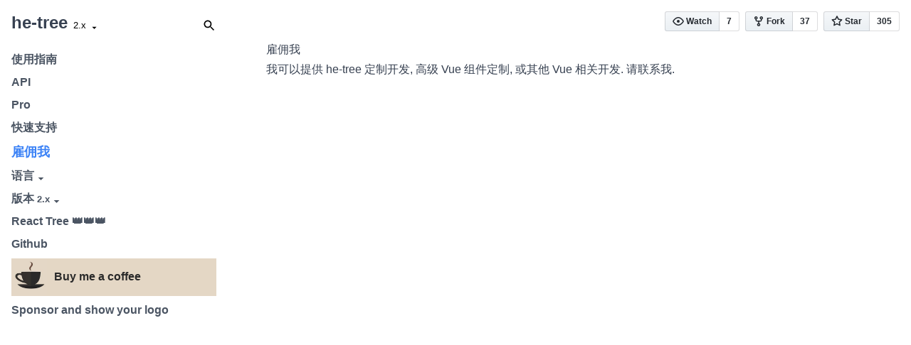

--- FILE ---
content_type: text/html; charset=utf-8
request_url: https://hetree.phphe.com/zh/hire-me/
body_size: 5664
content:
<!DOCTYPE html><html lang="zh"><head><script>Object.assign(window, {"__IS_GENERATED__":true})</script>
    <meta charset="UTF-8">
    <!-- <link rel="icon" href="/favicon.ico" /> -->
    <meta name="viewport" content="width=device-width, initial-scale=1.0">
    <script type="module" crossorigin="" src="/assets/index-D1qtUqM8.js"></script>
    <link rel="stylesheet" crossorigin="" href="/assets/index-DGaxV7gl.css">
    <script type="module">import.meta.url;import("_").catch(()=>1);async function* g(){};if(location.protocol!="file:"){window.__vite_is_modern_browser=true}</script>
    <script type="module">!function(){if(window.__vite_is_modern_browser)return;console.warn("vite: loading legacy chunks, syntax error above and the same error below should be ignored");var e=document.getElementById("vite-legacy-polyfill"),n=document.createElement("script");n.src=e.src,n.onload=function(){System.import(document.getElementById('vite-legacy-entry').getAttribute('data-src'))},document.body.appendChild(n)}();</script>
  <link href="https://www.googletagmanager.com" rel="preconnect"><script async="" src="https://www.googletagmanager.com/gtag/js?id=G-L74NT4DL5X&amp;l=dataLayer"></script><link rel="alternate" href="http://127.0.0.1:63498/hire-me" hreflang="en"><link rel="alternate" href="http://127.0.0.1:63498/zh/hire-me" hreflang="zh"><title>雇佣我</title><link rel="modulepreload" as="script" crossorigin="" href="/assets/hire_me_508825a4fd72fd33202776cfd66bc08e-CB1qfDKO.js"><link rel="modulepreload" as="script" crossorigin="" href="/assets/CodeContainer-C2dpcBBb.js"><link rel="stylesheet" crossorigin="" href="/assets/CodeContainer-mOdGVXWj.css"><link rel="modulepreload" as="script" crossorigin="" href="/assets/vue-B1L1QYaZ.js"><link rel="modulepreload" as="script" crossorigin="" href="/assets/typescript-utz0LMJa.js"></head>
  <body>
    <div id="app" data-v-app=""><div class="app-inner font-default"><div class="default-layout fixed w-full h-full flex"><div class="main-sidebar flex-shrink-0 w-80 h-full overflow-hidden flex flex-col"><div class="flex-grow overflow-y-auto overflow-x-hidden px-4 flex flex-col"><div class="title-nav flex items-baseline py-4"><a href="/zh/" class="anchor cursor-pointer main-title text-2xl text-gray-700 font-semibold no-underline"><span>he-tree</span></a><div class="v-popper v-popper--theme-menu v-popper--theme-dropdown ml-2"><small data-original-title="版本">2.x <span class="IconMDI _icon_1589p_1 relative -bottom-1" style="width: 1.2em;"><span data-nosnippet="">​</span><svg xmlns="http://www.w3.org/2000/svg" height="24" viewBox="0 0 24 24" width="24" class="_svg_1589p_6"><path d="M0 0h24v24H0z" fill="none"></path><path d="M7 10l5 5 5-5z"></path></svg></span></small></div><span class="flex-grow"></span><span class="IconMDI _icon_1589p_1 ml-2 cursor-pointer main-search-icon hover:text-gray-500 v-popper--has-tooltip" style="width: 20px;"><span data-nosnippet="">​</span><svg xmlns="http://www.w3.org/2000/svg" height="24" viewBox="0 0 24 24" width="24" class="_svg_1589p_6"><path d="M0 0h24v24H0z" fill="none"></path><path d="M15.5 14h-.79l-.28-.27C15.41 12.59 16 11.11 16 9.5 16 5.91 13.09 3 9.5 3S3 5.91 3 9.5 5.91 16 9.5 16c1.61 0 3.09-.59 4.23-1.57l.27.28v.79l5 4.99L20.49 19l-4.99-5zm-6 0C7.01 14 5 11.99 5 9.5S7.01 5 9.5 5 14 7.01 14 9.5 11.99 14 9.5 14z"></path></svg></span></div><div class="main-menu mt-2 text-gray-600 h-0 flex-grow flex flex-col pb-4"><a href="/zh/v2/guide" class="anchor cursor-pointer DocsMenuItem main-menu-item no-underline">使用指南</a><!----><a href="/zh/v2/api" class="anchor cursor-pointer DocsMenuItem main-menu-item no-underline">API</a><!----><a href="/zh/pro" class="anchor cursor-pointer DocsMenuItem main-menu-item no-underline">Pro</a><!----><a href="/zh/quick-support" class="anchor cursor-pointer DocsMenuItem main-menu-item no-underline">快速支持</a><!----><a aria-current="page" href="/zh/hire-me" class="router-link-active router-link-exact-active anchor cursor-pointer DocsMenuItem main-menu-item no-underline">雇佣我</a><!----><div class="main-menu-item"><div class="v-popper v-popper--theme-menu v-popper--theme-dropdown"><span>语言<span class="IconMDI _icon_1589p_1 relative -bottom-1" style="width: 1.2em;"><span data-nosnippet="">​</span><svg xmlns="http://www.w3.org/2000/svg" height="24" viewBox="0 0 24 24" width="24" class="_svg_1589p_6"><path d="M0 0h24v24H0z" fill="none"></path><path d="M7 10l5 5 5-5z"></path></svg></span></span></div></div><div class="main-menu-item"><div class="v-popper v-popper--theme-menu v-popper--theme-dropdown"><span>版本 <small>2.x</small><span class="IconMDI _icon_1589p_1 relative -bottom-1" style="width: 1.2em;"><span data-nosnippet="">​</span><svg xmlns="http://www.w3.org/2000/svg" height="24" viewBox="0 0 24 24" width="24" class="_svg_1589p_6"><path d="M0 0h24v24H0z" fill="none"></path><path d="M7 10l5 5 5-5z"></path></svg></span></span></div></div><a class="anchor cursor-pointer main-menu-item no-underline" href="https://he-tree-react.phphe.com/">React Tree 👑👑👑</a><a class="anchor cursor-pointer main-menu-item no-underline" href="https://github.com/phphe/he-tree">Github</a><a class="anchor cursor-pointer main-menu-item buy-me-coffee no-underline" href="https://www.paypal.com/paypalme/phphe"><img alt="Buy me a coffee" src="[data-uri]"><span>Buy me a coffee</span></a><a class="anchor cursor-pointer main-menu-item no-underline" href="https://www.patreon.com/phphe">Sponsor and show your logo</a></div></div></div><div class="main-right flex-grow overflow-auto relative"><div class="mobile-menu-nav border-b items-center px-2 flex sm:hidden"><a href="/zh/" class="anchor cursor-pointer mobile-main-title text-gray-700 px-2 no-underline"><span>he-tree</span></a><div class="flex-grow"></div><span class="IconMDI _icon_1589p_1 ml-2 cursor-pointer" style="width: 20px;"><span data-nosnippet="">​</span><svg xmlns="http://www.w3.org/2000/svg" height="24" viewBox="0 0 24 24" width="24" class="_svg_1589p_6"><path d="M0 0h24v24H0z" fill="none"></path><path d="M15.5 14h-.79l-.28-.27C15.41 12.59 16 11.11 16 9.5 16 5.91 13.09 3 9.5 3S3 5.91 3 9.5 5.91 16 9.5 16c1.61 0 3.09-.59 4.23-1.57l.27.28v.79l5 4.99L20.49 19l-4.99-5zm-6 0C7.01 14 5 11.99 5 9.5S7.01 5 9.5 5 14 7.01 14 9.5 11.99 14 9.5 14z"></path></svg></span><a class="anchor cursor-pointer px-2 no-underline"><span class="IconMDI _icon_1589p_1" style="width: 1.2em;"><span data-nosnippet="">​</span><svg xmlns="http://www.w3.org/2000/svg" height="24" viewBox="0 0 24 24" width="24" class="_svg_1589p_6"><path d="M0 0h24v24H0z" fill="none"></path><path d="M3 18h18v-2H3v2zm0-5h18v-2H3v2zm0-7v2h18V6H3z"></path></svg></span></a></div><div class="px-4 main-body sm:px-6"><div class="docs-view"><div class="article mt-14 mb-8 prose"><h1 class="v-heading relative" id="雇佣我">雇佣我<!----></h1><p>我可以提供 he-tree 定制开发, 高级 Vue 组件定制, 或其他 Vue 相关开发. <a href="mailto:phphe@outlook.com?subject=&amp;body=">请联系我</a>.</p></div></div></div><div class="github-buttons-area absolute right-4 top-4 hidden sm:block"><span class="ml-2"><span></span></span><span class="ml-2"><span></span></span><span class="ml-2"><span></span></span></div></div><div class="mobile-page-mask fixed w-full h-full bg-black opacity-50" style="display: none;"></div></div><!----></div></div>
    <script nomodule="">!function(){var e=document,t=e.createElement("script");if(!("noModule"in t)&&"onbeforeload"in t){var n=!1;e.addEventListener("beforeload",(function(e){if(e.target===t)n=!0;else if(!e.target.hasAttribute("nomodule")||!n)return;e.preventDefault()}),!0),t.type="module",t.src=".",e.head.appendChild(t),t.remove()}}();</script>
    <script nomodule="" crossorigin="" id="vite-legacy-polyfill" src="/assets/polyfills-legacy-CjSDKVnM.js"></script>
    <script nomodule="" crossorigin="" id="vite-legacy-entry" data-src="/assets/index-legacy-D-UuhdGW.js">System.import(document.getElementById('vite-legacy-entry').getAttribute('data-src'))</script>
  

<div id="Modals_3"><div><!----></div></div><div data-v-app=""></div></body></html>

--- FILE ---
content_type: text/css; charset=utf-8
request_url: https://hetree.phphe.com/assets/CodeContainer-mOdGVXWj.css
body_size: -309
content:
.v-heading a{position:absolute;left:-1rem;--tw-text-opacity: 1;color:rgb(59 130 246 / var(--tw-text-opacity));-webkit-text-decoration-line:none;text-decoration-line:none;bottom:-1px;display:none;width:18px}.v-heading a:hover{visibility:visible;-webkit-text-decoration-line:underline;text-decoration-line:underline}.v-heading:hover a{display:inline-block}.docs-view .prose{max-width:unset}


--- FILE ---
content_type: application/javascript; charset=utf-8
request_url: https://hetree.phphe.com/assets/CodeContainer-C2dpcBBb.js
body_size: 44432
content:
const __vite__mapDeps=(i,m=__vite__mapDeps,d=(m.f||(m.f=["assets/vue-B1L1QYaZ.js","assets/typescript-utz0LMJa.js"])))=>i.map(i=>d[i]);
import{x as Ht,y as Wt,z as qt,B as Xe,C as je,D as zt,k as de,o as X,w as gt,E as ht,m as pe,l as ge,c as he,e as Vt,F as Jt,G as ft,_ as mt,H as Ne,d as bt,I as Kt,J as Qt,L as Yt,M as Xt,N as Zt,O as en,P as tn,a as ue,Q as Ze,R as nn,t as Re,r as on,T as rn,s as sn}from"./index-D1qtUqM8.js";const an={props:{level:{type:Number}},setup(){const t=Ht(null),e=Wt();return qt(()=>{let o=new IntersectionObserver(r=>{r[0].intersectionRatio<=0?Xe(je.currentAnchors,e.id):je.currentAnchors.push(e.id)});o.observe(t.value),zt(()=>{o.disconnect(),Xe(je.currentAnchors,e.id)})}),{root:t}}},ln=["href"];function cn(t,e,o,r,c,s){const l=ft("anchor");return X(),de(Jt("h"+o.level),{class:"v-heading relative",ref:"root"},{default:gt(()=>[ht(t.$slots,"default"),o.level>1?pe((X(),he("a",{key:0,href:"#"+t.$attrs.id},[Vt("#")],8,ln)),[[l]]):ge("",!0)]),_:3},512)}const un=mt(an,[["render",cn]]),fr={components:{vheading:un},methods:{resolveHref(t){return t}}};let Me=null;async function dn(){return Me||(Me=Ne(()=>import("./onig-BbrMXqi_.js"),[]).then(t=>({data:t.default}))),Me}var pn={};async function gn(t){let e,o,r;function c(y){o=y,t.HEAP8=new Int8Array(y),t.HEAP16=new Int16Array(y),t.HEAP32=new Int32Array(y),t.HEAPU8=r=new Uint8Array(y),t.HEAPU16=new Uint16Array(y),t.HEAPU32=new Uint32Array(y),t.HEAPF32=new Float32Array(y),t.HEAPF64=new Float64Array(y)}const s=()=>performance.now();function l(y,R,g){r.copyWithin(y,R,R+g)}function i(){return 2147483648}function h(y){try{return e.grow(y-o.byteLength+65535>>>16),c(e.buffer),1}catch(R){}}function u(y){const R=r.length;y=y>>>0;const g=i();if(y>g)return!1;const S=(P,_)=>P+(_-P%_)%_;for(let P=1;P<=4;P*=2){let _=R*(1+.2/P);_=Math.min(_,y+100663296);const v=Math.min(g,S(Math.max(y,_),65536));if(h(v))return!0}return!1}const x={emscripten_get_now:s,emscripten_memcpy_big:l,emscripten_resize_heap:u,fd_write:()=>0};async function d(){const y={env:x,wasi_snapshot_preview1:x};function R(S){const P=S.exports;t.asm=P,e=t.asm.memory,c(e.buffer)}const g=await t.instantiateWasm(y);return R(g),g}return await d(),t._omalloc=function(){return(t._omalloc=t.asm.omalloc).apply(null,arguments)},t._ofree=function(){return(t._ofree=t.asm.ofree).apply(null,arguments)},t._getLastOnigError=function(){return(t._getLastOnigError=t.asm.getLastOnigError).apply(null,arguments)},t._createOnigScanner=function(){return(t._createOnigScanner=t.asm.createOnigScanner).apply(null,arguments)},t._freeOnigScanner=function(){return(t._freeOnigScanner=t.asm.freeOnigScanner).apply(null,arguments)},t._findNextOnigScannerMatch=function(){return(t._findNextOnigScannerMatch=t.asm.findNextOnigScannerMatch).apply(null,arguments)},t._findNextOnigScannerMatchDbg=function(){return(t._findNextOnigScannerMatchDbg=t.asm.findNextOnigScannerMatchDbg).apply(null,arguments)},t}let K=null,hn=!1;function fn(t){throw new Error(t.UTF8ToString(t._getLastOnigError()))}class Oe{static _utf8ByteLength(e){let o=0;for(let r=0,c=e.length;r<c;r++){const s=e.charCodeAt(r);let l=s,i=!1;if(s>=55296&&s<=56319&&r+1<c){const h=e.charCodeAt(r+1);h>=56320&&h<=57343&&(l=(s-55296<<10)+65536|h-56320,i=!0)}l<=127?o+=1:l<=2047?o+=2:l<=65535?o+=3:o+=4,i&&r++}return o}constructor(e){const o=e.length,r=Oe._utf8ByteLength(e),c=r!==o,s=c?new Uint32Array(o+1):null;c&&(s[o]=r);const l=c?new Uint32Array(r+1):null;c&&(l[r]=o);const i=new Uint8Array(r);let h=0;for(let u=0;u<o;u++){const x=e.charCodeAt(u);let d=x,y=!1;if(x>=55296&&x<=56319&&u+1<o){const R=e.charCodeAt(u+1);R>=56320&&R<=57343&&(d=(x-55296<<10)+65536|R-56320,y=!0)}c&&(s[u]=h,y&&(s[u+1]=h),d<=127?l[h+0]=u:d<=2047?(l[h+0]=u,l[h+1]=u):d<=65535?(l[h+0]=u,l[h+1]=u,l[h+2]=u):(l[h+0]=u,l[h+1]=u,l[h+2]=u,l[h+3]=u)),d<=127?i[h++]=d:d<=2047?(i[h++]=192|(d&1984)>>>6,i[h++]=128|(d&63)>>>0):d<=65535?(i[h++]=224|(d&61440)>>>12,i[h++]=128|(d&4032)>>>6,i[h++]=128|(d&63)>>>0):(i[h++]=240|(d&1835008)>>>18,i[h++]=128|(d&258048)>>>12,i[h++]=128|(d&4032)>>>6,i[h++]=128|(d&63)>>>0),y&&u++}this.utf16Length=o,this.utf8Length=r,this.utf16Value=e,this.utf8Value=i,this.utf16OffsetToUtf8=s,this.utf8OffsetToUtf16=l}createString(e){const o=e._omalloc(this.utf8Length);return e.HEAPU8.set(this.utf8Value,o),o}}const Ee=class te{constructor(e){if(this.id=++te.LAST_ID,!K)throw new Error("Must invoke loadWasm first.");this._onigBinding=K,this.content=e;const o=new Oe(e);this.utf16Length=o.utf16Length,this.utf8Length=o.utf8Length,this.utf16OffsetToUtf8=o.utf16OffsetToUtf8,this.utf8OffsetToUtf16=o.utf8OffsetToUtf16,this.utf8Length<1e4&&!te._sharedPtrInUse?(te._sharedPtr||(te._sharedPtr=K._omalloc(1e4)),te._sharedPtrInUse=!0,K.HEAPU8.set(o.utf8Value,te._sharedPtr),this.ptr=te._sharedPtr):this.ptr=o.createString(K)}convertUtf8OffsetToUtf16(e){return this.utf8OffsetToUtf16?e<0?0:e>this.utf8Length?this.utf16Length:this.utf8OffsetToUtf16[e]:e}convertUtf16OffsetToUtf8(e){return this.utf16OffsetToUtf8?e<0?0:e>this.utf16Length?this.utf8Length:this.utf16OffsetToUtf8[e]:e}dispose(){this.ptr===te._sharedPtr?te._sharedPtrInUse=!1:this._onigBinding._ofree(this.ptr)}};Ee.LAST_ID=0;Ee._sharedPtr=0;Ee._sharedPtrInUse=!1;let yt=Ee;class mn{constructor(e){if(!K)throw new Error("Must invoke loadWasm first.");const o=[],r=[];for(let i=0,h=e.length;i<h;i++){const u=new Oe(e[i]);o[i]=u.createString(K),r[i]=u.utf8Length}const c=K._omalloc(4*e.length);K.HEAPU32.set(o,c/4);const s=K._omalloc(4*e.length);K.HEAPU32.set(r,s/4);const l=K._createOnigScanner(c,s,e.length);for(let i=0,h=e.length;i<h;i++)K._ofree(o[i]);K._ofree(s),K._ofree(c),l===0&&fn(K),this._onigBinding=K,this._ptr=l}dispose(){this._onigBinding._freeOnigScanner(this._ptr)}findNextMatchSync(e,o,r){let c=hn,s=0;if(typeof r=="number"?(r&8&&(c=!0),s=r):typeof r=="boolean"&&(c=r),typeof e=="string"){e=new yt(e);const l=this._findNextMatchSync(e,o,c,s);return e.dispose(),l}return this._findNextMatchSync(e,o,c,s)}_findNextMatchSync(e,o,r,c){const s=this._onigBinding;let l;if(r?l=s._findNextOnigScannerMatchDbg(this._ptr,e.id,e.ptr,e.utf8Length,e.convertUtf16OffsetToUtf8(o),c):l=s._findNextOnigScannerMatch(this._ptr,e.id,e.ptr,e.utf8Length,e.convertUtf16OffsetToUtf8(o),c),l===0)return null;const i=s.HEAPU32;let h=l/4;const u=i[h++],x=i[h++],d=[];for(let y=0;y<x;y++){const R=e.convertUtf8OffsetToUtf16(i[h++]),g=e.convertUtf8OffsetToUtf16(i[h++]);d[y]={start:R,end:g,length:g-R}}return{index:u,captureIndices:d}}}async function bn(t,e){K=await gn({print:e,instantiateWasm:o=>{if(typeof performance>"u"){const r=()=>Date.now();o.env.emscripten_get_now=r,o.wasi_snapshot_preview1.emscripten_get_now=r}return t(o).then(r=>r.instance||r)}})}function yn(t){return typeof t.instantiator=="function"}function kn(t){return typeof t.data<"u"}function vn(t){return typeof Response<"u"&&t instanceof Response}let et=!1,De=null;function tt(t){if(et)return De;et=!0;let e,o;if(typeof t=="function")e=t;else if(yn(t))e=t.instantiator,o=t.print;else{let r;kn(t)?(r=t.data,o=t.print):r=t,vn(r)?typeof WebAssembly.instantiateStreaming=="function"?e=_n(r):e=wn(r):e=Sn(r)}return De=bn(e,o),De}function Sn(t){return e=>WebAssembly.instantiate(t,e)}function _n(t){return e=>WebAssembly.instantiateStreaming(t,e)}function wn(t){return async e=>{const o=await t.arrayBuffer();return WebAssembly.instantiate(o,e)}}function Cn(t){return new yt(t)}function xn(t){return new mn(t)}var An=typeof globalThis<"u"?globalThis:typeof window<"u"?window:typeof global<"u"?global:typeof self<"u"?self:{},kt={exports:{}};(function(t,e){(function(o,r){t.exports=r()})(An,function(){return(()=>{var o={350:(c,s)=>{Object.defineProperty(s,"__esModule",{value:!0}),s.UseOnigurumaFindOptions=s.DebugFlags=void 0,s.DebugFlags={InDebugMode:typeof process<"u"&&!!pn.VSCODE_TEXTMATE_DEBUG},s.UseOnigurumaFindOptions=!1},442:(c,s,l)=>{Object.defineProperty(s,"__esModule",{value:!0}),s.applyStateStackDiff=s.diffStateStacksRefEq=void 0;const i=l(391);s.diffStateStacksRefEq=function(h,u){let x=0;const d=[];let y=h,R=u;for(;y!==R;)y&&(!R||y.depth>=R.depth)?(x++,y=y.parent):(d.push(R.toStateStackFrame()),R=R.parent);return{pops:x,newFrames:d.reverse()}},s.applyStateStackDiff=function(h,u){let x=h;for(let d=0;d<u.pops;d++)x=x.parent;for(const d of u.newFrames)x=i.StateStackImpl.pushFrame(x,d);return x}},36:(c,s)=>{var l;Object.defineProperty(s,"__esModule",{value:!0}),s.toOptionalTokenType=s.EncodedTokenAttributes=void 0,(l=s.EncodedTokenAttributes||(s.EncodedTokenAttributes={})).toBinaryStr=function(i){let h=i.toString(2);for(;h.length<32;)h="0"+h;return h},l.print=function(i){const h=l.getLanguageId(i),u=l.getTokenType(i),x=l.getFontStyle(i),d=l.getForeground(i),y=l.getBackground(i);console.log({languageId:h,tokenType:u,fontStyle:x,foreground:d,background:y})},l.getLanguageId=function(i){return(255&i)>>>0},l.getTokenType=function(i){return(768&i)>>>8},l.containsBalancedBrackets=function(i){return(1024&i)!=0},l.getFontStyle=function(i){return(30720&i)>>>11},l.getForeground=function(i){return(16744448&i)>>>15},l.getBackground=function(i){return(4278190080&i)>>>24},l.set=function(i,h,u,x,d,y,R){let g=l.getLanguageId(i),S=l.getTokenType(i),P=l.containsBalancedBrackets(i)?1:0,_=l.getFontStyle(i),v=l.getForeground(i),C=l.getBackground(i);return h!==0&&(g=h),u!==8&&(S=u),x!==null&&(P=x?1:0),d!==-1&&(_=d),y!==0&&(v=y),R!==0&&(C=R),(g<<0|S<<8|P<<10|_<<11|v<<15|C<<24)>>>0},s.toOptionalTokenType=function(i){return i}},996:(c,s,l)=>{Object.defineProperty(s,"__esModule",{value:!0}),s.BasicScopeAttributesProvider=s.BasicScopeAttributes=void 0;const i=l(878);class h{constructor(y,R){this.languageId=y,this.tokenType=R}}s.BasicScopeAttributes=h;class u{constructor(y,R){this._getBasicScopeAttributes=new i.CachedFn(g=>{const S=this._scopeToLanguage(g),P=this._toStandardTokenType(g);return new h(S,P)}),this._defaultAttributes=new h(y,8),this._embeddedLanguagesMatcher=new x(Object.entries(R||{}))}getDefaultAttributes(){return this._defaultAttributes}getBasicScopeAttributes(y){return y===null?u._NULL_SCOPE_METADATA:this._getBasicScopeAttributes.get(y)}_scopeToLanguage(y){return this._embeddedLanguagesMatcher.match(y)||0}_toStandardTokenType(y){const R=y.match(u.STANDARD_TOKEN_TYPE_REGEXP);if(!R)return 8;switch(R[1]){case"comment":return 1;case"string":return 2;case"regex":return 3;case"meta.embedded":return 0}throw new Error("Unexpected match for standard token type!")}}s.BasicScopeAttributesProvider=u,u._NULL_SCOPE_METADATA=new h(0,0),u.STANDARD_TOKEN_TYPE_REGEXP=/\b(comment|string|regex|meta\.embedded)\b/;class x{constructor(y){if(y.length===0)this.values=null,this.scopesRegExp=null;else{this.values=new Map(y);const R=y.map(([g,S])=>i.escapeRegExpCharacters(g));R.sort(),R.reverse(),this.scopesRegExp=new RegExp("^((".concat(R.join(")|("),"))($|\\.)"),"")}}match(y){if(!this.scopesRegExp)return;const R=y.match(this.scopesRegExp);return R?this.values.get(R[1]):void 0}}},947:(c,s,l)=>{Object.defineProperty(s,"__esModule",{value:!0}),s.LineTokens=s.BalancedBracketSelectors=s.StateStackImpl=s.AttributedScopeStack=s.Grammar=s.createGrammar=void 0;const i=l(350),h=l(36),u=l(736),x=l(44),d=l(792),y=l(583),R=l(878),g=l(996),S=l(47);function P(f,a,m,b,w){const T=u.createMatchers(a,_),O=d.RuleFactory.getCompiledRuleId(m,b,w.repository);for(const E of T)f.push({debugSelector:a,matcher:E.matcher,ruleId:O,grammar:w,priority:E.priority})}function _(f,a){if(a.length<f.length)return!1;let m=0;return f.every(b=>{for(let w=m;w<a.length;w++)if(v(a[w],b))return m=w+1,!0;return!1})}function v(f,a){if(!f)return!1;if(f===a)return!0;const m=a.length;return f.length>m&&f.substr(0,m)===a&&f[m]==="."}s.createGrammar=function(f,a,m,b,w,T,O,E){return new C(f,a,m,b,w,T,O,E)};class C{constructor(a,m,b,w,T,O,E,I){if(this._rootScopeName=a,this.balancedBracketSelectors=O,this._onigLib=I,this._basicScopeAttributesProvider=new g.BasicScopeAttributesProvider(b,w),this._rootId=-1,this._lastRuleId=0,this._ruleId2desc=[null],this._includedGrammars={},this._grammarRepository=E,this._grammar=A(m,null),this._injections=null,this._tokenTypeMatchers=[],T)for(const M of Object.keys(T)){const D=u.createMatchers(M,_);for(const j of D)this._tokenTypeMatchers.push({matcher:j.matcher,type:T[M]})}}get themeProvider(){return this._grammarRepository}dispose(){for(const a of this._ruleId2desc)a&&a.dispose()}createOnigScanner(a){return this._onigLib.createOnigScanner(a)}createOnigString(a){return this._onigLib.createOnigString(a)}getMetadataForScope(a){return this._basicScopeAttributesProvider.getBasicScopeAttributes(a)}_collectInjections(){const a=[],m=this._rootScopeName,b=(w=>w===this._rootScopeName?this._grammar:this.getExternalGrammar(w))(m);if(b){const w=b.injections;if(w)for(let O in w)P(a,O,w[O],this,b);const T=this._grammarRepository.injections(m);T&&T.forEach(O=>{const E=this.getExternalGrammar(O);if(E){const I=E.injectionSelector;I&&P(a,I,E,this,E)}})}return a.sort((w,T)=>w.priority-T.priority),a}getInjections(){if(this._injections===null&&(this._injections=this._collectInjections(),i.DebugFlags.InDebugMode&&this._injections.length>0)){console.log("Grammar ".concat(this._rootScopeName," contains the following injections:"));for(const a of this._injections)console.log("  - ".concat(a.debugSelector))}return this._injections}registerRule(a){const m=++this._lastRuleId,b=a(d.ruleIdFromNumber(m));return this._ruleId2desc[m]=b,b}getRule(a){return this._ruleId2desc[d.ruleIdToNumber(a)]}getExternalGrammar(a,m){if(this._includedGrammars[a])return this._includedGrammars[a];if(this._grammarRepository){const b=this._grammarRepository.lookup(a);if(b)return this._includedGrammars[a]=A(b,m&&m.$base),this._includedGrammars[a]}}tokenizeLine(a,m,b=0){const w=this._tokenize(a,m,!1,b);return{tokens:w.lineTokens.getResult(w.ruleStack,w.lineLength),ruleStack:w.ruleStack,stoppedEarly:w.stoppedEarly}}tokenizeLine2(a,m,b=0){const w=this._tokenize(a,m,!0,b);return{tokens:w.lineTokens.getBinaryResult(w.ruleStack,w.lineLength),ruleStack:w.ruleStack,stoppedEarly:w.stoppedEarly}}_tokenize(a,m,b,w){let T;if(this._rootId===-1&&(this._rootId=d.RuleFactory.getCompiledRuleId(this._grammar.repository.$self,this,this._grammar.repository),this.getInjections()),m&&m!==n.NULL)T=!1,m.reset();else{T=!0;const D=this._basicScopeAttributesProvider.getDefaultAttributes(),j=this.themeProvider.getDefaults(),G=h.EncodedTokenAttributes.set(0,D.languageId,D.tokenType,null,j.fontStyle,j.foregroundId,j.backgroundId),Q=this.getRule(this._rootId).getName(null,null);let q;q=Q?k.createRootAndLookUpScopeName(Q,G,this):k.createRoot("unknown",G),m=new n(null,this._rootId,-1,-1,!1,null,q,q)}a+="\n";const O=this.createOnigString(a),E=O.content.length,I=new p(b,a,this._tokenTypeMatchers,this.balancedBracketSelectors),M=S._tokenizeString(this,O,T,0,m,I,!0,w);return x.disposeOnigString(O),{lineLength:E,lineTokens:I,ruleStack:M.stack,stoppedEarly:M.stoppedEarly}}}function A(f,a){return(f=R.clone(f)).repository=f.repository||{},f.repository.$self={$vscodeTextmateLocation:f.$vscodeTextmateLocation,patterns:f.patterns,name:f.scopeName},f.repository.$base=a||f.repository.$self,f}s.Grammar=C;class k{constructor(a,m,b){this.parent=a,this.scopePath=m,this.tokenAttributes=b}static fromExtension(a,m){var T;let b=a,w=(T=a==null?void 0:a.scopePath)!=null?T:null;for(const O of m)w=y.ScopeStack.push(w,O.scopeNames),b=new k(b,w,O.encodedTokenAttributes);return b}static createRoot(a,m){return new k(null,new y.ScopeStack(null,a),m)}static createRootAndLookUpScopeName(a,m,b){const w=b.getMetadataForScope(a),T=new y.ScopeStack(null,a),O=b.themeProvider.themeMatch(T),E=k.mergeAttributes(m,w,O);return new k(null,T,E)}get scopeName(){return this.scopePath.scopeName}toString(){return this.getScopeNames().join(" ")}equals(a){return k.equals(this,a)}static equals(a,m){for(;;){if(a===m||!a&&!m)return!0;if(!a||!m||a.scopeName!==m.scopeName||a.tokenAttributes!==m.tokenAttributes)return!1;a=a.parent,m=m.parent}}static mergeAttributes(a,m,b){let w=-1,T=0,O=0;return b!==null&&(w=b.fontStyle,T=b.foregroundId,O=b.backgroundId),h.EncodedTokenAttributes.set(a,m.languageId,m.tokenType,null,w,T,O)}pushAttributed(a,m){if(a===null)return this;if(a.indexOf(" ")===-1)return k._pushAttributed(this,a,m);const b=a.split(/ /g);let w=this;for(const T of b)w=k._pushAttributed(w,T,m);return w}static _pushAttributed(a,m,b){const w=b.getMetadataForScope(m),T=a.scopePath.push(m),O=b.themeProvider.themeMatch(T),E=k.mergeAttributes(a.tokenAttributes,w,O);return new k(a,T,E)}getScopeNames(){return this.scopePath.getSegments()}getExtensionIfDefined(a){var w,T;const m=[];let b=this;for(;b&&b!==a;)m.push({encodedTokenAttributes:b.tokenAttributes,scopeNames:b.scopePath.getExtensionIfDefined((T=(w=b.parent)==null?void 0:w.scopePath)!=null?T:null)}),b=b.parent;return b===a?m.reverse():void 0}}s.AttributedScopeStack=k;class n{constructor(a,m,b,w,T,O,E,I){this.parent=a,this.ruleId=m,this.beginRuleCapturedEOL=T,this.endRule=O,this.nameScopesList=E,this.contentNameScopesList=I,this._stackElementBrand=void 0,this.depth=this.parent?this.parent.depth+1:1,this._enterPos=b,this._anchorPos=w}equals(a){return a!==null&&n._equals(this,a)}static _equals(a,m){return a===m||!!this._structuralEquals(a,m)&&k.equals(a.contentNameScopesList,m.contentNameScopesList)}static _structuralEquals(a,m){for(;;){if(a===m||!a&&!m)return!0;if(!a||!m||a.depth!==m.depth||a.ruleId!==m.ruleId||a.endRule!==m.endRule)return!1;a=a.parent,m=m.parent}}clone(){return this}static _reset(a){for(;a;)a._enterPos=-1,a._anchorPos=-1,a=a.parent}reset(){n._reset(this)}pop(){return this.parent}safePop(){return this.parent?this.parent:this}push(a,m,b,w,T,O,E){return new n(this,a,m,b,w,T,O,E)}getEnterPos(){return this._enterPos}getAnchorPos(){return this._anchorPos}getRule(a){return a.getRule(this.ruleId)}toString(){const a=[];return this._writeString(a,0),"["+a.join(",")+"]"}_writeString(a,m){var b,w;return this.parent&&(m=this.parent._writeString(a,m)),a[m++]="(".concat(this.ruleId,", ").concat((b=this.nameScopesList)==null?void 0:b.toString(),", ").concat((w=this.contentNameScopesList)==null?void 0:w.toString(),")"),m}withContentNameScopesList(a){return this.contentNameScopesList===a?this:this.parent.push(this.ruleId,this._enterPos,this._anchorPos,this.beginRuleCapturedEOL,this.endRule,this.nameScopesList,a)}withEndRule(a){return this.endRule===a?this:new n(this.parent,this.ruleId,this._enterPos,this._anchorPos,this.beginRuleCapturedEOL,a,this.nameScopesList,this.contentNameScopesList)}hasSameRuleAs(a){let m=this;for(;m&&m._enterPos===a._enterPos;){if(m.ruleId===a.ruleId)return!0;m=m.parent}return!1}toStateStackFrame(){var a,m,b,w,T,O;return{ruleId:d.ruleIdToNumber(this.ruleId),beginRuleCapturedEOL:this.beginRuleCapturedEOL,endRule:this.endRule,nameScopesList:(w=(b=this.nameScopesList)==null?void 0:b.getExtensionIfDefined((m=(a=this.parent)==null?void 0:a.nameScopesList)!=null?m:null))!=null?w:[],contentNameScopesList:(O=(T=this.contentNameScopesList)==null?void 0:T.getExtensionIfDefined(this.nameScopesList))!=null?O:[]}}static pushFrame(a,m){var w,T,O;const b=k.fromExtension((w=a==null?void 0:a.nameScopesList)!=null?w:null,m.nameScopesList);return new n(a,d.ruleIdFromNumber(m.ruleId),(T=m.enterPos)!=null?T:-1,(O=m.anchorPos)!=null?O:-1,m.beginRuleCapturedEOL,m.endRule,b,k.fromExtension(b,m.contentNameScopesList))}}s.StateStackImpl=n,n.NULL=new n(null,0,0,0,!1,null,null,null),s.BalancedBracketSelectors=class{constructor(f,a){this.allowAny=!1,this.balancedBracketScopes=f.flatMap(m=>m==="*"?(this.allowAny=!0,[]):u.createMatchers(m,_).map(b=>b.matcher)),this.unbalancedBracketScopes=a.flatMap(m=>u.createMatchers(m,_).map(b=>b.matcher))}get matchesAlways(){return this.allowAny&&this.unbalancedBracketScopes.length===0}get matchesNever(){return this.balancedBracketScopes.length===0&&!this.allowAny}match(f){for(const a of this.unbalancedBracketScopes)if(a(f))return!1;for(const a of this.balancedBracketScopes)if(a(f))return!0;return this.allowAny}};class p{constructor(a,m,b,w){this.balancedBracketSelectors=w,this._emitBinaryTokens=a,this._tokenTypeOverrides=b,i.DebugFlags.InDebugMode?this._lineText=m:this._lineText=null,this._tokens=[],this._binaryTokens=[],this._lastTokenEndIndex=0}produce(a,m){this.produceFromScopes(a.contentNameScopesList,m)}produceFromScopes(a,m){var w,T,O,E,I;if(this._lastTokenEndIndex>=m)return;if(this._emitBinaryTokens){let M=(w=a==null?void 0:a.tokenAttributes)!=null?w:0,D=!1;if((T=this.balancedBracketSelectors)!=null&&T.matchesAlways&&(D=!0),this._tokenTypeOverrides.length>0||this.balancedBracketSelectors&&!this.balancedBracketSelectors.matchesAlways&&!this.balancedBracketSelectors.matchesNever){const j=(O=a==null?void 0:a.getScopeNames())!=null?O:[];for(const G of this._tokenTypeOverrides)G.matcher(j)&&(M=h.EncodedTokenAttributes.set(M,0,h.toOptionalTokenType(G.type),null,-1,0,0));this.balancedBracketSelectors&&(D=this.balancedBracketSelectors.match(j))}if(D&&(M=h.EncodedTokenAttributes.set(M,0,8,D,-1,0,0)),this._binaryTokens.length>0&&this._binaryTokens[this._binaryTokens.length-1]===M)return void(this._lastTokenEndIndex=m);if(i.DebugFlags.InDebugMode){const j=(E=a==null?void 0:a.getScopeNames())!=null?E:[];console.log("  token: |"+this._lineText.substring(this._lastTokenEndIndex,m).replace(/\n$/,"\\n")+"|");for(let G=0;G<j.length;G++)console.log("      * "+j[G])}return this._binaryTokens.push(this._lastTokenEndIndex),this._binaryTokens.push(M),void(this._lastTokenEndIndex=m)}const b=(I=a==null?void 0:a.getScopeNames())!=null?I:[];if(i.DebugFlags.InDebugMode){console.log("  token: |"+this._lineText.substring(this._lastTokenEndIndex,m).replace(/\n$/,"\\n")+"|");for(let M=0;M<b.length;M++)console.log("      * "+b[M])}this._tokens.push({startIndex:this._lastTokenEndIndex,endIndex:m,scopes:b}),this._lastTokenEndIndex=m}getResult(a,m){return this._tokens.length>0&&this._tokens[this._tokens.length-1].startIndex===m-1&&this._tokens.pop(),this._tokens.length===0&&(this._lastTokenEndIndex=-1,this.produce(a,m),this._tokens[this._tokens.length-1].startIndex=0),this._tokens}getBinaryResult(a,m){this._binaryTokens.length>0&&this._binaryTokens[this._binaryTokens.length-2]===m-1&&(this._binaryTokens.pop(),this._binaryTokens.pop()),this._binaryTokens.length===0&&(this._lastTokenEndIndex=-1,this.produce(a,m),this._binaryTokens[this._binaryTokens.length-2]=0);const b=new Uint32Array(this._binaryTokens.length);for(let w=0,T=this._binaryTokens.length;w<T;w++)b[w]=this._binaryTokens[w];return b}}s.LineTokens=p},965:(c,s,l)=>{Object.defineProperty(s,"__esModule",{value:!0}),s.parseInclude=s.TopLevelRepositoryReference=s.TopLevelReference=s.RelativeReference=s.SelfReference=s.BaseReference=s.ScopeDependencyProcessor=s.ExternalReferenceCollector=s.TopLevelRepositoryRuleReference=s.TopLevelRuleReference=void 0;const i=l(878);class h{constructor(n){this.scopeName=n}toKey(){return this.scopeName}}s.TopLevelRuleReference=h;class u{constructor(n,p){this.scopeName=n,this.ruleName=p}toKey(){return"".concat(this.scopeName,"#").concat(this.ruleName)}}s.TopLevelRepositoryRuleReference=u;class x{constructor(){this._references=[],this._seenReferenceKeys=new Set,this.visitedRule=new Set}get references(){return this._references}add(n){const p=n.toKey();this._seenReferenceKeys.has(p)||(this._seenReferenceKeys.add(p),this._references.push(n))}}function d(k,n,p,f){const a=p.lookup(k.scopeName);if(!a){if(k.scopeName===n)throw new Error("No grammar provided for <".concat(n,">"));return}const m=p.lookup(n);k instanceof h?R({baseGrammar:m,selfGrammar:a},f):y(k.ruleName,{baseGrammar:m,selfGrammar:a,repository:a.repository},f);const b=p.injections(k.scopeName);if(b)for(const w of b)f.add(new h(w))}function y(k,n,p){n.repository&&n.repository[k]&&g([n.repository[k]],n,p)}function R(k,n){k.selfGrammar.patterns&&Array.isArray(k.selfGrammar.patterns)&&g(k.selfGrammar.patterns,{...k,repository:k.selfGrammar.repository},n),k.selfGrammar.injections&&g(Object.values(k.selfGrammar.injections),{...k,repository:k.selfGrammar.repository},n)}function g(k,n,p){for(const f of k){if(p.visitedRule.has(f))continue;p.visitedRule.add(f);const a=f.repository?i.mergeObjects({},n.repository,f.repository):n.repository;Array.isArray(f.patterns)&&g(f.patterns,{...n,repository:a},p);const m=f.include;if(!m)continue;const b=A(m);switch(b.kind){case 0:R({...n,selfGrammar:n.baseGrammar},p);break;case 1:R(n,p);break;case 2:y(b.ruleName,{...n,repository:a},p);break;case 3:case 4:const w=b.scopeName===n.selfGrammar.scopeName?n.selfGrammar:b.scopeName===n.baseGrammar.scopeName?n.baseGrammar:void 0;if(w){const T={baseGrammar:n.baseGrammar,selfGrammar:w,repository:a};b.kind===4?y(b.ruleName,T,p):R(T,p)}else b.kind===4?p.add(new u(b.scopeName,b.ruleName)):p.add(new h(b.scopeName))}}}s.ExternalReferenceCollector=x,s.ScopeDependencyProcessor=class{constructor(k,n){this.repo=k,this.initialScopeName=n,this.seenFullScopeRequests=new Set,this.seenPartialScopeRequests=new Set,this.seenFullScopeRequests.add(this.initialScopeName),this.Q=[new h(this.initialScopeName)]}processQueue(){const k=this.Q;this.Q=[];const n=new x;for(const p of k)d(p,this.initialScopeName,this.repo,n);for(const p of n.references)if(p instanceof h){if(this.seenFullScopeRequests.has(p.scopeName))continue;this.seenFullScopeRequests.add(p.scopeName),this.Q.push(p)}else{if(this.seenFullScopeRequests.has(p.scopeName)||this.seenPartialScopeRequests.has(p.toKey()))continue;this.seenPartialScopeRequests.add(p.toKey()),this.Q.push(p)}}};class S{constructor(){this.kind=0}}s.BaseReference=S;class P{constructor(){this.kind=1}}s.SelfReference=P;class _{constructor(n){this.ruleName=n,this.kind=2}}s.RelativeReference=_;class v{constructor(n){this.scopeName=n,this.kind=3}}s.TopLevelReference=v;class C{constructor(n,p){this.scopeName=n,this.ruleName=p,this.kind=4}}function A(k){if(k==="$base")return new S;if(k==="$self")return new P;const n=k.indexOf("#");if(n===-1)return new v(k);if(n===0)return new _(k.substring(1));{const p=k.substring(0,n),f=k.substring(n+1);return new C(p,f)}}s.TopLevelRepositoryReference=C,s.parseInclude=A},391:function(c,s,l){var i=this&&this.__createBinding||(Object.create?function(u,x,d,y){y===void 0&&(y=d),Object.defineProperty(u,y,{enumerable:!0,get:function(){return x[d]}})}:function(u,x,d,y){y===void 0&&(y=d),u[y]=x[d]}),h=this&&this.__exportStar||function(u,x){for(var d in u)d==="default"||Object.prototype.hasOwnProperty.call(x,d)||i(x,u,d)};Object.defineProperty(s,"__esModule",{value:!0}),h(l(947),s)},47:(c,s,l)=>{Object.defineProperty(s,"__esModule",{value:!0}),s.LocalStackElement=s._tokenizeString=void 0;const i=l(350),h=l(44),u=l(792),x=l(878);class d{constructor(C,A){this.stack=C,this.stoppedEarly=A}}function y(v,C,A,k,n,p,f,a){const m=C.content.length;let b=!1,w=-1;if(f){const E=function(I,M,D,j,G,Q){let q=G.beginRuleCapturedEOL?0:-1;const F=[];for(let $=G;$;$=$.pop()){const W=$.getRule(I);W instanceof u.BeginWhileRule&&F.push({rule:W,stack:$})}for(let $=F.pop();$;$=F.pop()){const{ruleScanner:W,findOptions:se}=g($.rule,I,$.stack.endRule,D,j===q),L=W.findNextMatchSync(M,j,se);if(i.DebugFlags.InDebugMode&&(console.log("  scanning for while rule"),console.log(W.toString())),!L){i.DebugFlags.InDebugMode&&console.log("  popping "+$.rule.debugName+" - "+$.rule.debugWhileRegExp),G=$.stack.pop();break}if(L.ruleId!==u.whileRuleId){G=$.stack.pop();break}L.captureIndices&&L.captureIndices.length&&(Q.produce($.stack,L.captureIndices[0].start),P(I,M,D,$.stack,Q,$.rule.whileCaptures,L.captureIndices),Q.produce($.stack,L.captureIndices[0].end),q=L.captureIndices[0].end,L.captureIndices[0].end>j&&(j=L.captureIndices[0].end,D=!1))}return{stack:G,linePos:j,anchorPosition:q,isFirstLine:D}}(v,C,A,k,n,p);n=E.stack,k=E.linePos,A=E.isFirstLine,w=E.anchorPosition}const T=Date.now();for(;!b;){if(a!==0&&Date.now()-T>a)return new d(n,!0);O()}return new d(n,!1);function O(){i.DebugFlags.InDebugMode&&(console.log(""),console.log("@@scanNext ".concat(k,": |").concat(C.content.substr(k).replace(/\n$/,"\\n"),"|")));const E=function(j,G,Q,q,F,$){const W=function(ne,ye,Ie,ke,le,Ce){const ve=le.getRule(ne),{ruleScanner:Se,findOptions:_e}=R(ve,ne,le.endRule,Ie,ke===Ce);let ce=0;i.DebugFlags.InDebugMode&&(ce=x.performanceNow());const ee=Se.findNextMatchSync(ye,ke,_e);if(i.DebugFlags.InDebugMode){const xe=x.performanceNow()-ce;xe>5&&console.warn("Rule ".concat(ve.debugName," (").concat(ve.id,") matching took ").concat(xe," against '").concat(ye,"'")),console.log("  scanning for (linePos: ".concat(ke,", anchorPosition: ").concat(Ce,")")),console.log(Se.toString()),ee&&console.log("matched rule id: ".concat(ee.ruleId," from ").concat(ee.captureIndices[0].start," to ").concat(ee.captureIndices[0].end))}return ee?{captureIndices:ee.captureIndices,matchedRuleId:ee.ruleId}:null}(j,G,Q,q,F,$),se=j.getInjections();if(se.length===0)return W;const L=function(ne,ye,Ie,ke,le,Ce,ve){let Se,_e=Number.MAX_VALUE,ce=null,ee=0;const xe=Ce.contentNameScopesList.getScopeNames();for(let Be=0,$t=ne.length;Be<$t;Be++){const Ae=ne[Be];if(!Ae.matcher(xe))continue;const Ft=ye.getRule(Ae.ruleId),{ruleScanner:Qe,findOptions:Ut}=R(Ft,ye,null,ke,le===ve),Pe=Qe.findNextMatchSync(Ie,le,Ut);if(!Pe)continue;i.DebugFlags.InDebugMode&&(console.log("  matched injection: ".concat(Ae.debugSelector)),console.log(Qe.toString()));const Ye=Pe.captureIndices[0].start;if(!(Ye>=_e)&&(_e=Ye,ce=Pe.captureIndices,Se=Pe.ruleId,ee=Ae.priority,_e===le))break}return ce?{priorityMatch:ee===-1,captureIndices:ce,matchedRuleId:Se}:null}(se,j,G,Q,q,F,$);if(!L)return W;if(!W)return L;const z=W.captureIndices[0].start,U=L.captureIndices[0].start;return U<z||L.priorityMatch&&U===z?L:W}(v,C,A,k,n,w);if(!E)return i.DebugFlags.InDebugMode&&console.log("  no more matches."),p.produce(n,m),void(b=!0);const I=E.captureIndices,M=E.matchedRuleId,D=!!(I&&I.length>0)&&I[0].end>k;if(M===u.endRuleId){const j=n.getRule(v);i.DebugFlags.InDebugMode&&console.log("  popping "+j.debugName+" - "+j.debugEndRegExp),p.produce(n,I[0].start),n=n.withContentNameScopesList(n.nameScopesList),P(v,C,A,n,p,j.endCaptures,I),p.produce(n,I[0].end);const G=n;if(n=n.parent,w=G.getAnchorPos(),!D&&G.getEnterPos()===k)return i.DebugFlags.InDebugMode&&console.error("[1] - Grammar is in an endless loop - Grammar pushed & popped a rule without advancing"),n=G,p.produce(n,m),void(b=!0)}else{const j=v.getRule(M);p.produce(n,I[0].start);const G=n,Q=j.getName(C.content,I),q=n.contentNameScopesList.pushAttributed(Q,v);if(n=n.push(M,k,w,I[0].end===m,null,q,q),j instanceof u.BeginEndRule){const F=j;i.DebugFlags.InDebugMode&&console.log("  pushing "+F.debugName+" - "+F.debugBeginRegExp),P(v,C,A,n,p,F.beginCaptures,I),p.produce(n,I[0].end),w=I[0].end;const $=F.getContentName(C.content,I),W=q.pushAttributed($,v);if(n=n.withContentNameScopesList(W),F.endHasBackReferences&&(n=n.withEndRule(F.getEndWithResolvedBackReferences(C.content,I))),!D&&G.hasSameRuleAs(n))return i.DebugFlags.InDebugMode&&console.error("[2] - Grammar is in an endless loop - Grammar pushed the same rule without advancing"),n=n.pop(),p.produce(n,m),void(b=!0)}else if(j instanceof u.BeginWhileRule){const F=j;i.DebugFlags.InDebugMode&&console.log("  pushing "+F.debugName),P(v,C,A,n,p,F.beginCaptures,I),p.produce(n,I[0].end),w=I[0].end;const $=F.getContentName(C.content,I),W=q.pushAttributed($,v);if(n=n.withContentNameScopesList(W),F.whileHasBackReferences&&(n=n.withEndRule(F.getWhileWithResolvedBackReferences(C.content,I))),!D&&G.hasSameRuleAs(n))return i.DebugFlags.InDebugMode&&console.error("[3] - Grammar is in an endless loop - Grammar pushed the same rule without advancing"),n=n.pop(),p.produce(n,m),void(b=!0)}else{const F=j;if(i.DebugFlags.InDebugMode&&console.log("  matched "+F.debugName+" - "+F.debugMatchRegExp),P(v,C,A,n,p,F.captures,I),p.produce(n,I[0].end),n=n.pop(),!D)return i.DebugFlags.InDebugMode&&console.error("[4] - Grammar is in an endless loop - Grammar is not advancing, nor is it pushing/popping"),n=n.safePop(),p.produce(n,m),void(b=!0)}}I[0].end>k&&(k=I[0].end,A=!1)}}function R(v,C,A,k,n){return i.UseOnigurumaFindOptions?{ruleScanner:v.compile(C,A),findOptions:S(k,n)}:{ruleScanner:v.compileAG(C,A,k,n),findOptions:0}}function g(v,C,A,k,n){return i.UseOnigurumaFindOptions?{ruleScanner:v.compileWhile(C,A),findOptions:S(k,n)}:{ruleScanner:v.compileWhileAG(C,A,k,n),findOptions:0}}function S(v,C){let A=0;return v||(A|=1),C||(A|=4),A}function P(v,C,A,k,n,p,f){if(p.length===0)return;const a=C.content,m=Math.min(p.length,f.length),b=[],w=f[0].end;for(let T=0;T<m;T++){const O=p[T];if(O===null)continue;const E=f[T];if(E.length===0)continue;if(E.start>w)break;for(;b.length>0&&b[b.length-1].endPos<=E.start;)n.produceFromScopes(b[b.length-1].scopes,b[b.length-1].endPos),b.pop();if(b.length>0?n.produceFromScopes(b[b.length-1].scopes,E.start):n.produce(k,E.start),O.retokenizeCapturedWithRuleId){const M=O.getName(a,f),D=k.contentNameScopesList.pushAttributed(M,v),j=O.getContentName(a,f),G=D.pushAttributed(j,v),Q=k.push(O.retokenizeCapturedWithRuleId,E.start,-1,!1,null,D,G),q=v.createOnigString(a.substring(0,E.end));y(v,q,A&&E.start===0,E.start,Q,n,!1,0),h.disposeOnigString(q);continue}const I=O.getName(a,f);if(I!==null){const M=(b.length>0?b[b.length-1].scopes:k.contentNameScopesList).pushAttributed(I,v);b.push(new _(M,E.end))}}for(;b.length>0;)n.produceFromScopes(b[b.length-1].scopes,b[b.length-1].endPos),b.pop()}s._tokenizeString=y;class _{constructor(C,A){this.scopes=C,this.endPos=A}}s.LocalStackElement=_},974:(c,s)=>{function l(x,d){throw new Error("Near offset "+x.pos+": "+d+" ~~~"+x.source.substr(x.pos,50)+"~~~")}Object.defineProperty(s,"__esModule",{value:!0}),s.parseJSON=void 0,s.parseJSON=function(x,d,y){let R=new i(x),g=new h,S=0,P=null,_=[],v=[];function C(){_.push(S),v.push(P)}function A(){S=_.pop(),P=v.pop()}function k(n){l(R,n)}for(;u(R,g);){if(S===0){if(P!==null&&k("too many constructs in root"),g.type===3){P={},y&&(P.$vscodeTextmateLocation=g.toLocation(d)),C(),S=1;continue}if(g.type===2){P=[],C(),S=4;continue}k("unexpected token in root")}if(S===2){if(g.type===5){A();continue}if(g.type===7){S=3;continue}k("expected , or }")}if(S===1||S===3){if(S===1&&g.type===5){A();continue}if(g.type===1){let n=g.value;if(u(R,g)&&g.type===6||k("expected colon"),u(R,g)||k("expected value"),S=2,g.type===1){P[n]=g.value;continue}if(g.type===8){P[n]=null;continue}if(g.type===9){P[n]=!0;continue}if(g.type===10){P[n]=!1;continue}if(g.type===11){P[n]=parseFloat(g.value);continue}if(g.type===2){let p=[];P[n]=p,C(),S=4,P=p;continue}if(g.type===3){let p={};y&&(p.$vscodeTextmateLocation=g.toLocation(d)),P[n]=p,C(),S=1,P=p;continue}}k("unexpected token in dict")}if(S===5){if(g.type===4){A();continue}if(g.type===7){S=6;continue}k("expected , or ]")}if(S===4||S===6){if(S===4&&g.type===4){A();continue}if(S=5,g.type===1){P.push(g.value);continue}if(g.type===8){P.push(null);continue}if(g.type===9){P.push(!0);continue}if(g.type===10){P.push(!1);continue}if(g.type===11){P.push(parseFloat(g.value));continue}if(g.type===2){let n=[];P.push(n),C(),S=4,P=n;continue}if(g.type===3){let n={};y&&(n.$vscodeTextmateLocation=g.toLocation(d)),P.push(n),C(),S=1,P=n;continue}k("unexpected token in array")}k("unknown state")}return v.length!==0&&k("unclosed constructs"),P};class i{constructor(d){this.source=d,this.pos=0,this.len=d.length,this.line=1,this.char=0}}class h{constructor(){this.value=null,this.type=0,this.offset=-1,this.len=-1,this.line=-1,this.char=-1}toLocation(d){return{filename:d,line:this.line,char:this.char}}}function u(x,d){d.value=null,d.type=0,d.offset=-1,d.len=-1,d.line=-1,d.char=-1;let y,R=x.source,g=x.pos,S=x.len,P=x.line,_=x.char;for(;;){if(g>=S)return!1;if(y=R.charCodeAt(g),y!==32&&y!==9&&y!==13){if(y!==10)break;g++,P++,_=0}else g++,_++}if(d.offset=g,d.line=P,d.char=_,y===34){for(d.type=1,g++,_++;;){if(g>=S)return!1;if(y=R.charCodeAt(g),g++,_++,y!==92){if(y===34)break}else g++,_++}d.value=R.substring(d.offset+1,g-1).replace(/\\u([0-9A-Fa-f]{4})/g,(v,C)=>String.fromCodePoint(parseInt(C,16))).replace(/\\(.)/g,(v,C)=>{switch(C){case'"':return'"';case"\\":return"\\";case"/":return"/";case"b":return"\b";case"f":return"\f";case"n":return"\n";case"r":return"\r";case"t":return"	";default:l(x,"invalid escape sequence")}throw new Error("unreachable")})}else if(y===91)d.type=2,g++,_++;else if(y===123)d.type=3,g++,_++;else if(y===93)d.type=4,g++,_++;else if(y===125)d.type=5,g++,_++;else if(y===58)d.type=6,g++,_++;else if(y===44)d.type=7,g++,_++;else if(y===110){if(d.type=8,g++,_++,y=R.charCodeAt(g),y!==117||(g++,_++,y=R.charCodeAt(g),y!==108)||(g++,_++,y=R.charCodeAt(g),y!==108))return!1;g++,_++}else if(y===116){if(d.type=9,g++,_++,y=R.charCodeAt(g),y!==114||(g++,_++,y=R.charCodeAt(g),y!==117)||(g++,_++,y=R.charCodeAt(g),y!==101))return!1;g++,_++}else if(y===102){if(d.type=10,g++,_++,y=R.charCodeAt(g),y!==97||(g++,_++,y=R.charCodeAt(g),y!==108)||(g++,_++,y=R.charCodeAt(g),y!==115)||(g++,_++,y=R.charCodeAt(g),y!==101))return!1;g++,_++}else for(d.type=11;;){if(g>=S)return!1;if(y=R.charCodeAt(g),!(y===46||y>=48&&y<=57||y===101||y===69||y===45||y===43))break;g++,_++}return d.len=g-d.offset,d.value===null&&(d.value=R.substr(d.offset,d.len)),x.pos=g,x.line=P,x.char=_,!0}},787:function(c,s,l){var i=this&&this.__createBinding||(Object.create?function(S,P,_,v){v===void 0&&(v=_),Object.defineProperty(S,v,{enumerable:!0,get:function(){return P[_]}})}:function(S,P,_,v){v===void 0&&(v=_),S[v]=P[_]}),h=this&&this.__exportStar||function(S,P){for(var _ in S)_==="default"||Object.prototype.hasOwnProperty.call(P,_)||i(P,S,_)};Object.defineProperty(s,"__esModule",{value:!0}),s.applyStateStackDiff=s.diffStateStacksRefEq=s.parseRawGrammar=s.INITIAL=s.Registry=void 0;const u=l(391),x=l(50),d=l(652),y=l(583),R=l(965),g=l(442);Object.defineProperty(s,"applyStateStackDiff",{enumerable:!0,get:function(){return g.applyStateStackDiff}}),Object.defineProperty(s,"diffStateStacksRefEq",{enumerable:!0,get:function(){return g.diffStateStacksRefEq}}),h(l(44),s),s.Registry=class{constructor(S){this._options=S,this._syncRegistry=new d.SyncRegistry(y.Theme.createFromRawTheme(S.theme,S.colorMap),S.onigLib),this._ensureGrammarCache=new Map}dispose(){this._syncRegistry.dispose()}setTheme(S,P){this._syncRegistry.setTheme(y.Theme.createFromRawTheme(S,P))}getColorMap(){return this._syncRegistry.getColorMap()}loadGrammarWithEmbeddedLanguages(S,P,_){return this.loadGrammarWithConfiguration(S,P,{embeddedLanguages:_})}loadGrammarWithConfiguration(S,P,_){return this._loadGrammar(S,P,_.embeddedLanguages,_.tokenTypes,new u.BalancedBracketSelectors(_.balancedBracketSelectors||[],_.unbalancedBracketSelectors||[]))}loadGrammar(S){return this._loadGrammar(S,0,null,null,null)}async _loadGrammar(S,P,_,v,C){const A=new R.ScopeDependencyProcessor(this._syncRegistry,S);for(;A.Q.length>0;)await Promise.all(A.Q.map(k=>this._loadSingleGrammar(k.scopeName))),A.processQueue();return this._grammarForScopeName(S,P,_,v,C)}async _loadSingleGrammar(S){return this._ensureGrammarCache.has(S)||this._ensureGrammarCache.set(S,this._doLoadSingleGrammar(S)),this._ensureGrammarCache.get(S)}async _doLoadSingleGrammar(S){const P=await this._options.loadGrammar(S);if(P){const _=typeof this._options.getInjections=="function"?this._options.getInjections(S):void 0;this._syncRegistry.addGrammar(P,_)}}async addGrammar(S,P=[],_=0,v=null){return this._syncRegistry.addGrammar(S,P),await this._grammarForScopeName(S.scopeName,_,v)}_grammarForScopeName(S,P=0,_=null,v=null,C=null){return this._syncRegistry.grammarForScopeName(S,P,_,v,C)}},s.INITIAL=u.StateStackImpl.NULL,s.parseRawGrammar=x.parseRawGrammar},736:(c,s)=>{function l(i){return!!i&&!!i.match(/[\w\.:]+/)}Object.defineProperty(s,"__esModule",{value:!0}),s.createMatchers=void 0,s.createMatchers=function(i,h){const u=[],x=function(g){let S=/([LR]:|[\w\.:][\w\.:\-]*|[\,\|\-\(\)])/g,P=S.exec(g);return{next:()=>{if(!P)return null;const _=P[0];return P=S.exec(g),_}}}(i);let d=x.next();for(;d!==null;){let g=0;if(d.length===2&&d.charAt(1)===":"){switch(d.charAt(0)){case"R":g=1;break;case"L":g=-1;break;default:console.log("Unknown priority ".concat(d," in scope selector"))}d=x.next()}let S=R();if(u.push({matcher:S,priority:g}),d!==",")break;d=x.next()}return u;function y(){if(d==="-"){d=x.next();const g=y();return S=>!!g&&!g(S)}if(d==="("){d=x.next();const g=function(){const S=[];let P=R();for(;P&&(S.push(P),d==="|"||d===",");){do d=x.next();while(d==="|"||d===",");P=R()}return _=>S.some(v=>v(_))}();return d===")"&&(d=x.next()),g}if(l(d)){const g=[];do g.push(d),d=x.next();while(l(d));return S=>h(g,S)}return null}function R(){const g=[];let S=y();for(;S;)g.push(S),S=y();return P=>g.every(_=>_(P))}}},44:(c,s)=>{Object.defineProperty(s,"__esModule",{value:!0}),s.disposeOnigString=void 0,s.disposeOnigString=function(l){typeof l.dispose=="function"&&l.dispose()}},50:(c,s,l)=>{Object.defineProperty(s,"__esModule",{value:!0}),s.parseRawGrammar=void 0;const i=l(69),h=l(350),u=l(974);s.parseRawGrammar=function(x,d=null){return d!==null&&/\.json$/.test(d)?(y=x,R=d,h.DebugFlags.InDebugMode?u.parseJSON(y,R,!0):JSON.parse(y)):function(g,S){return h.DebugFlags.InDebugMode?i.parseWithLocation(g,S,"$vscodeTextmateLocation"):i.parsePLIST(g)}(x,d);var y,R}},69:(c,s)=>{function l(i,h,u){const x=i.length;let d=0,y=1,R=0;function g(L){if(u===null)d+=L;else for(;L>0;)i.charCodeAt(d)===10?(d++,y++,R=0):(d++,R++),L--}function S(L){u===null?d=L:g(L-d)}function P(){for(;d<x;){let L=i.charCodeAt(d);if(L!==32&&L!==9&&L!==13&&L!==10)break;g(1)}}function _(L){return i.substr(d,L.length)===L&&(g(L.length),!0)}function v(L){let z=i.indexOf(L,d);S(z!==-1?z+L.length:x)}function C(L){let z=i.indexOf(L,d);if(z!==-1){let U=i.substring(d,z);return S(z+L.length),U}{let U=i.substr(d);return S(x),U}}x>0&&i.charCodeAt(0)===65279&&(d=1);let A=0,k=null,n=[],p=[],f=null;function a(L,z){n.push(A),p.push(k),A=L,k=z}function m(){if(n.length===0)return b("illegal state stack");A=n.pop(),k=p.pop()}function b(L){throw new Error("Near offset "+d+": "+L+" ~~~"+i.substr(d,50)+"~~~")}const w=function(){if(f===null)return b("missing <key>");let L={};u!==null&&(L[u]={filename:h,line:y,char:R}),k[f]=L,f=null,a(1,L)},T=function(){if(f===null)return b("missing <key>");let L=[];k[f]=L,f=null,a(2,L)},O=function(){let L={};u!==null&&(L[u]={filename:h,line:y,char:R}),k.push(L),a(1,L)},E=function(){let L=[];k.push(L),a(2,L)};function I(){if(A!==1)return b("unexpected </dict>");m()}function M(){return A===1||A!==2?b("unexpected </array>"):void m()}function D(L){if(A===1){if(f===null)return b("missing <key>");k[f]=L,f=null}else A===2?k.push(L):k=L}function j(L){if(isNaN(L))return b("cannot parse float");if(A===1){if(f===null)return b("missing <key>");k[f]=L,f=null}else A===2?k.push(L):k=L}function G(L){if(isNaN(L))return b("cannot parse integer");if(A===1){if(f===null)return b("missing <key>");k[f]=L,f=null}else A===2?k.push(L):k=L}function Q(L){if(A===1){if(f===null)return b("missing <key>");k[f]=L,f=null}else A===2?k.push(L):k=L}function q(L){if(A===1){if(f===null)return b("missing <key>");k[f]=L,f=null}else A===2?k.push(L):k=L}function F(L){if(A===1){if(f===null)return b("missing <key>");k[f]=L,f=null}else A===2?k.push(L):k=L}function $(){let L=C(">"),z=!1;return L.charCodeAt(L.length-1)===47&&(z=!0,L=L.substring(0,L.length-1)),{name:L.trim(),isClosed:z}}function W(L){if(L.isClosed)return"";let z=C("</");return v(">"),z.replace(/&#([0-9]+);/g,function(U,ne){return String.fromCodePoint(parseInt(ne,10))}).replace(/&#x([0-9a-f]+);/g,function(U,ne){return String.fromCodePoint(parseInt(ne,16))}).replace(/&amp;|&lt;|&gt;|&quot;|&apos;/g,function(U){switch(U){case"&amp;":return"&";case"&lt;":return"<";case"&gt;":return">";case"&quot;":return'"';case"&apos;":return"'"}return U})}for(;d<x&&(P(),!(d>=x));){const L=i.charCodeAt(d);if(g(1),L!==60)return b("expected <");if(d>=x)return b("unexpected end of input");const z=i.charCodeAt(d);if(z===63){g(1),v("?>");continue}if(z===33){if(g(1),_("--")){v("-->");continue}v(">");continue}if(z===47){if(g(1),P(),_("plist")){v(">");continue}if(_("dict")){v(">"),I();continue}if(_("array")){v(">"),M();continue}return b("unexpected closed tag")}let U=$();switch(U.name){case"dict":A===1?w():A===2?O():(k={},u!==null&&(k[u]={filename:h,line:y,char:R}),a(1,k)),U.isClosed&&I();continue;case"array":A===1?T():A===2?E():(k=[],a(2,k)),U.isClosed&&M();continue;case"key":se=W(U),A!==1?b("unexpected <key>"):f!==null?b("too many <key>"):f=se;continue;case"string":D(W(U));continue;case"real":j(parseFloat(W(U)));continue;case"integer":G(parseInt(W(U),10));continue;case"date":Q(new Date(W(U)));continue;case"data":q(W(U));continue;case"true":W(U),F(!0);continue;case"false":W(U),F(!1);continue}if(!/^plist/.test(U.name))return b("unexpected opened tag "+U.name)}var se;return k}Object.defineProperty(s,"__esModule",{value:!0}),s.parsePLIST=s.parseWithLocation=void 0,s.parseWithLocation=function(i,h,u){return l(i,h,u)},s.parsePLIST=function(i){return l(i,null,null)}},652:(c,s,l)=>{Object.defineProperty(s,"__esModule",{value:!0}),s.SyncRegistry=void 0;const i=l(391);s.SyncRegistry=class{constructor(h,u){this._onigLibPromise=u,this._grammars=new Map,this._rawGrammars=new Map,this._injectionGrammars=new Map,this._theme=h}dispose(){for(const h of this._grammars.values())h.dispose()}setTheme(h){this._theme=h}getColorMap(){return this._theme.getColorMap()}addGrammar(h,u){this._rawGrammars.set(h.scopeName,h),u&&this._injectionGrammars.set(h.scopeName,u)}lookup(h){return this._rawGrammars.get(h)}injections(h){return this._injectionGrammars.get(h)}getDefaults(){return this._theme.getDefaults()}themeMatch(h){return this._theme.match(h)}async grammarForScopeName(h,u,x,d,y){if(!this._grammars.has(h)){let R=this._rawGrammars.get(h);if(!R)return null;this._grammars.set(h,i.createGrammar(h,R,u,x,d,y,this,await this._onigLibPromise))}return this._grammars.get(h)}}},792:(c,s,l)=>{Object.defineProperty(s,"__esModule",{value:!0}),s.CompiledRule=s.RegExpSourceList=s.RegExpSource=s.RuleFactory=s.BeginWhileRule=s.BeginEndRule=s.IncludeOnlyRule=s.MatchRule=s.CaptureRule=s.Rule=s.ruleIdToNumber=s.ruleIdFromNumber=s.whileRuleId=s.endRuleId=void 0;const i=l(878),h=l(965),u=/\\(\d+)/,x=/\\(\d+)/g;s.endRuleId=-1,s.whileRuleId=-2,s.ruleIdFromNumber=function(k){return k},s.ruleIdToNumber=function(k){return k};class d{constructor(n,p,f,a){this.$location=n,this.id=p,this._name=f||null,this._nameIsCapturing=i.RegexSource.hasCaptures(this._name),this._contentName=a||null,this._contentNameIsCapturing=i.RegexSource.hasCaptures(this._contentName)}get debugName(){const n=this.$location?"".concat(i.basename(this.$location.filename),":").concat(this.$location.line):"unknown";return"".concat(this.constructor.name,"#").concat(this.id," @ ").concat(n)}getName(n,p){return this._nameIsCapturing&&this._name!==null&&n!==null&&p!==null?i.RegexSource.replaceCaptures(this._name,n,p):this._name}getContentName(n,p){return this._contentNameIsCapturing&&this._contentName!==null?i.RegexSource.replaceCaptures(this._contentName,n,p):this._contentName}}s.Rule=d;class y extends d{constructor(n,p,f,a,m){super(n,p,f,a),this.retokenizeCapturedWithRuleId=m}dispose(){}collectPatterns(n,p){throw new Error("Not supported!")}compile(n,p){throw new Error("Not supported!")}compileAG(n,p,f,a){throw new Error("Not supported!")}}s.CaptureRule=y;class R extends d{constructor(n,p,f,a,m){super(n,p,f,null),this._match=new v(a,this.id),this.captures=m,this._cachedCompiledPatterns=null}dispose(){this._cachedCompiledPatterns&&(this._cachedCompiledPatterns.dispose(),this._cachedCompiledPatterns=null)}get debugMatchRegExp(){return"".concat(this._match.source)}collectPatterns(n,p){p.push(this._match)}compile(n,p){return this._getCachedCompiledPatterns(n).compile(n)}compileAG(n,p,f,a){return this._getCachedCompiledPatterns(n).compileAG(n,f,a)}_getCachedCompiledPatterns(n){return this._cachedCompiledPatterns||(this._cachedCompiledPatterns=new C,this.collectPatterns(n,this._cachedCompiledPatterns)),this._cachedCompiledPatterns}}s.MatchRule=R;class g extends d{constructor(n,p,f,a,m){super(n,p,f,a),this.patterns=m.patterns,this.hasMissingPatterns=m.hasMissingPatterns,this._cachedCompiledPatterns=null}dispose(){this._cachedCompiledPatterns&&(this._cachedCompiledPatterns.dispose(),this._cachedCompiledPatterns=null)}collectPatterns(n,p){for(const f of this.patterns)n.getRule(f).collectPatterns(n,p)}compile(n,p){return this._getCachedCompiledPatterns(n).compile(n)}compileAG(n,p,f,a){return this._getCachedCompiledPatterns(n).compileAG(n,f,a)}_getCachedCompiledPatterns(n){return this._cachedCompiledPatterns||(this._cachedCompiledPatterns=new C,this.collectPatterns(n,this._cachedCompiledPatterns)),this._cachedCompiledPatterns}}s.IncludeOnlyRule=g;class S extends d{constructor(n,p,f,a,m,b,w,T,O,E){super(n,p,f,a),this._begin=new v(m,this.id),this.beginCaptures=b,this._end=new v(w||"￿",-1),this.endHasBackReferences=this._end.hasBackReferences,this.endCaptures=T,this.applyEndPatternLast=O||!1,this.patterns=E.patterns,this.hasMissingPatterns=E.hasMissingPatterns,this._cachedCompiledPatterns=null}dispose(){this._cachedCompiledPatterns&&(this._cachedCompiledPatterns.dispose(),this._cachedCompiledPatterns=null)}get debugBeginRegExp(){return"".concat(this._begin.source)}get debugEndRegExp(){return"".concat(this._end.source)}getEndWithResolvedBackReferences(n,p){return this._end.resolveBackReferences(n,p)}collectPatterns(n,p){p.push(this._begin)}compile(n,p){return this._getCachedCompiledPatterns(n,p).compile(n)}compileAG(n,p,f,a){return this._getCachedCompiledPatterns(n,p).compileAG(n,f,a)}_getCachedCompiledPatterns(n,p){if(!this._cachedCompiledPatterns){this._cachedCompiledPatterns=new C;for(const f of this.patterns)n.getRule(f).collectPatterns(n,this._cachedCompiledPatterns);this.applyEndPatternLast?this._cachedCompiledPatterns.push(this._end.hasBackReferences?this._end.clone():this._end):this._cachedCompiledPatterns.unshift(this._end.hasBackReferences?this._end.clone():this._end)}return this._end.hasBackReferences&&(this.applyEndPatternLast?this._cachedCompiledPatterns.setSource(this._cachedCompiledPatterns.length()-1,p):this._cachedCompiledPatterns.setSource(0,p)),this._cachedCompiledPatterns}}s.BeginEndRule=S;class P extends d{constructor(n,p,f,a,m,b,w,T,O){super(n,p,f,a),this._begin=new v(m,this.id),this.beginCaptures=b,this.whileCaptures=T,this._while=new v(w,s.whileRuleId),this.whileHasBackReferences=this._while.hasBackReferences,this.patterns=O.patterns,this.hasMissingPatterns=O.hasMissingPatterns,this._cachedCompiledPatterns=null,this._cachedCompiledWhilePatterns=null}dispose(){this._cachedCompiledPatterns&&(this._cachedCompiledPatterns.dispose(),this._cachedCompiledPatterns=null),this._cachedCompiledWhilePatterns&&(this._cachedCompiledWhilePatterns.dispose(),this._cachedCompiledWhilePatterns=null)}get debugBeginRegExp(){return"".concat(this._begin.source)}get debugWhileRegExp(){return"".concat(this._while.source)}getWhileWithResolvedBackReferences(n,p){return this._while.resolveBackReferences(n,p)}collectPatterns(n,p){p.push(this._begin)}compile(n,p){return this._getCachedCompiledPatterns(n).compile(n)}compileAG(n,p,f,a){return this._getCachedCompiledPatterns(n).compileAG(n,f,a)}_getCachedCompiledPatterns(n){if(!this._cachedCompiledPatterns){this._cachedCompiledPatterns=new C;for(const p of this.patterns)n.getRule(p).collectPatterns(n,this._cachedCompiledPatterns)}return this._cachedCompiledPatterns}compileWhile(n,p){return this._getCachedCompiledWhilePatterns(n,p).compile(n)}compileWhileAG(n,p,f,a){return this._getCachedCompiledWhilePatterns(n,p).compileAG(n,f,a)}_getCachedCompiledWhilePatterns(n,p){return this._cachedCompiledWhilePatterns||(this._cachedCompiledWhilePatterns=new C,this._cachedCompiledWhilePatterns.push(this._while.hasBackReferences?this._while.clone():this._while)),this._while.hasBackReferences&&this._cachedCompiledWhilePatterns.setSource(0,p||"￿"),this._cachedCompiledWhilePatterns}}s.BeginWhileRule=P;class _{static createCaptureRule(n,p,f,a,m){return n.registerRule(b=>new y(p,b,f,a,m))}static getCompiledRuleId(n,p,f){return n.id||p.registerRule(a=>{if(n.id=a,n.match)return new R(n.$vscodeTextmateLocation,n.id,n.name,n.match,_._compileCaptures(n.captures,p,f));if(n.begin===void 0){n.repository&&(f=i.mergeObjects({},f,n.repository));let m=n.patterns;return m===void 0&&n.include&&(m=[{include:n.include}]),new g(n.$vscodeTextmateLocation,n.id,n.name,n.contentName,_._compilePatterns(m,p,f))}return n.while?new P(n.$vscodeTextmateLocation,n.id,n.name,n.contentName,n.begin,_._compileCaptures(n.beginCaptures||n.captures,p,f),n.while,_._compileCaptures(n.whileCaptures||n.captures,p,f),_._compilePatterns(n.patterns,p,f)):new S(n.$vscodeTextmateLocation,n.id,n.name,n.contentName,n.begin,_._compileCaptures(n.beginCaptures||n.captures,p,f),n.end,_._compileCaptures(n.endCaptures||n.captures,p,f),n.applyEndPatternLast,_._compilePatterns(n.patterns,p,f))}),n.id}static _compileCaptures(n,p,f){let a=[];if(n){let m=0;for(const b in n){if(b==="$vscodeTextmateLocation")continue;const w=parseInt(b,10);w>m&&(m=w)}for(let b=0;b<=m;b++)a[b]=null;for(const b in n){if(b==="$vscodeTextmateLocation")continue;const w=parseInt(b,10);let T=0;n[b].patterns&&(T=_.getCompiledRuleId(n[b],p,f)),a[w]=_.createCaptureRule(p,n[b].$vscodeTextmateLocation,n[b].name,n[b].contentName,T)}}return a}static _compilePatterns(n,p,f){let a=[];if(n)for(let m=0,b=n.length;m<b;m++){const w=n[m];let T=-1;if(w.include){const O=h.parseInclude(w.include);switch(O.kind){case 0:case 1:T=_.getCompiledRuleId(f[w.include],p,f);break;case 2:let E=f[O.ruleName];E&&(T=_.getCompiledRuleId(E,p,f));break;case 3:case 4:const I=O.scopeName,M=O.kind===4?O.ruleName:null,D=p.getExternalGrammar(I,f);if(D)if(M){let j=D.repository[M];j&&(T=_.getCompiledRuleId(j,p,D.repository))}else T=_.getCompiledRuleId(D.repository.$self,p,D.repository)}}else T=_.getCompiledRuleId(w,p,f);if(T!==-1){const O=p.getRule(T);let E=!1;if((O instanceof g||O instanceof S||O instanceof P)&&O.hasMissingPatterns&&O.patterns.length===0&&(E=!0),E)continue;a.push(T)}}return{patterns:a,hasMissingPatterns:(n?n.length:0)!==a.length}}}s.RuleFactory=_;class v{constructor(n,p){if(n){const f=n.length;let a=0,m=[],b=!1;for(let w=0;w<f;w++)if(n.charAt(w)==="\\"&&w+1<f){const T=n.charAt(w+1);T==="z"?(m.push(n.substring(a,w)),m.push("$(?!\\n)(?<!\\n)"),a=w+2):T!=="A"&&T!=="G"||(b=!0),w++}this.hasAnchor=b,a===0?this.source=n:(m.push(n.substring(a,f)),this.source=m.join(""))}else this.hasAnchor=!1,this.source=n;this.hasAnchor?this._anchorCache=this._buildAnchorCache():this._anchorCache=null,this.ruleId=p,this.hasBackReferences=u.test(this.source)}clone(){return new v(this.source,this.ruleId)}setSource(n){this.source!==n&&(this.source=n,this.hasAnchor&&(this._anchorCache=this._buildAnchorCache()))}resolveBackReferences(n,p){let f=p.map(a=>n.substring(a.start,a.end));return x.lastIndex=0,this.source.replace(x,(a,m)=>i.escapeRegExpCharacters(f[parseInt(m,10)]||""))}_buildAnchorCache(){let n,p,f,a,m=[],b=[],w=[],T=[];for(n=0,p=this.source.length;n<p;n++)f=this.source.charAt(n),m[n]=f,b[n]=f,w[n]=f,T[n]=f,f==="\\"&&n+1<p&&(a=this.source.charAt(n+1),a==="A"?(m[n+1]="￿",b[n+1]="￿",w[n+1]="A",T[n+1]="A"):a==="G"?(m[n+1]="￿",b[n+1]="G",w[n+1]="￿",T[n+1]="G"):(m[n+1]=a,b[n+1]=a,w[n+1]=a,T[n+1]=a),n++);return{A0_G0:m.join(""),A0_G1:b.join(""),A1_G0:w.join(""),A1_G1:T.join("")}}resolveAnchors(n,p){return this.hasAnchor&&this._anchorCache?n?p?this._anchorCache.A1_G1:this._anchorCache.A1_G0:p?this._anchorCache.A0_G1:this._anchorCache.A0_G0:this.source}}s.RegExpSource=v;class C{constructor(){this._items=[],this._hasAnchors=!1,this._cached=null,this._anchorCache={A0_G0:null,A0_G1:null,A1_G0:null,A1_G1:null}}dispose(){this._disposeCaches()}_disposeCaches(){this._cached&&(this._cached.dispose(),this._cached=null),this._anchorCache.A0_G0&&(this._anchorCache.A0_G0.dispose(),this._anchorCache.A0_G0=null),this._anchorCache.A0_G1&&(this._anchorCache.A0_G1.dispose(),this._anchorCache.A0_G1=null),this._anchorCache.A1_G0&&(this._anchorCache.A1_G0.dispose(),this._anchorCache.A1_G0=null),this._anchorCache.A1_G1&&(this._anchorCache.A1_G1.dispose(),this._anchorCache.A1_G1=null)}push(n){this._items.push(n),this._hasAnchors=this._hasAnchors||n.hasAnchor}unshift(n){this._items.unshift(n),this._hasAnchors=this._hasAnchors||n.hasAnchor}length(){return this._items.length}setSource(n,p){this._items[n].source!==p&&(this._disposeCaches(),this._items[n].setSource(p))}compile(n){if(!this._cached){let p=this._items.map(f=>f.source);this._cached=new A(n,p,this._items.map(f=>f.ruleId))}return this._cached}compileAG(n,p,f){return this._hasAnchors?p?f?(this._anchorCache.A1_G1||(this._anchorCache.A1_G1=this._resolveAnchors(n,p,f)),this._anchorCache.A1_G1):(this._anchorCache.A1_G0||(this._anchorCache.A1_G0=this._resolveAnchors(n,p,f)),this._anchorCache.A1_G0):f?(this._anchorCache.A0_G1||(this._anchorCache.A0_G1=this._resolveAnchors(n,p,f)),this._anchorCache.A0_G1):(this._anchorCache.A0_G0||(this._anchorCache.A0_G0=this._resolveAnchors(n,p,f)),this._anchorCache.A0_G0):this.compile(n)}_resolveAnchors(n,p,f){let a=this._items.map(m=>m.resolveAnchors(p,f));return new A(n,a,this._items.map(m=>m.ruleId))}}s.RegExpSourceList=C;class A{constructor(n,p,f){this.regExps=p,this.rules=f,this.scanner=n.createOnigScanner(p)}dispose(){typeof this.scanner.dispose=="function"&&this.scanner.dispose()}toString(){const n=[];for(let p=0,f=this.rules.length;p<f;p++)n.push("   - "+this.rules[p]+": "+this.regExps[p]);return n.join("\n")}findNextMatchSync(n,p,f){const a=this.scanner.findNextMatchSync(n,p,f);return a?{ruleId:this.rules[a.index],captureIndices:a.captureIndices}:null}}s.CompiledRule=A},583:(c,s,l)=>{Object.defineProperty(s,"__esModule",{value:!0}),s.ThemeTrieElement=s.ThemeTrieElementRule=s.ColorMap=s.fontStyleToString=s.ParsedThemeRule=s.parseTheme=s.StyleAttributes=s.ScopeStack=s.Theme=void 0;const i=l(878);class h{constructor(v,C,A){this._colorMap=v,this._defaults=C,this._root=A,this._cachedMatchRoot=new i.CachedFn(k=>this._root.match(k))}static createFromRawTheme(v,C){return this.createFromParsedTheme(y(v),C)}static createFromParsedTheme(v,C){return function(A,k){A.sort((w,T)=>{let O=i.strcmp(w.scope,T.scope);return O!==0?O:(O=i.strArrCmp(w.parentScopes,T.parentScopes),O!==0?O:w.index-T.index)});let n=0,p="#000000",f="#ffffff";for(;A.length>=1&&A[0].scope==="";){let w=A.shift();w.fontStyle!==-1&&(n=w.fontStyle),w.foreground!==null&&(p=w.foreground),w.background!==null&&(f=w.background)}let a=new g(k),m=new d(n,a.getId(p),a.getId(f)),b=new P(new S(0,null,-1,0,0),[]);for(let w=0,T=A.length;w<T;w++){let O=A[w];b.insert(0,O.scope,O.parentScopes,O.fontStyle,a.getId(O.foreground),a.getId(O.background))}return new h(a,m,b)}(v,C)}getColorMap(){return this._colorMap.getColorMap()}getDefaults(){return this._defaults}match(v){if(v===null)return this._defaults;const C=v.scopeName,A=this._cachedMatchRoot.get(C).find(k=>function(n,p){if(p===null)return!0;let f=0,a=p[f];for(;n;){if(x(n.scopeName,a)){if(f++,f===p.length)return!0;a=p[f]}n=n.parent}return!1}(v.parent,k.parentScopes));return A?new d(A.fontStyle,A.foreground,A.background):null}}s.Theme=h;class u{constructor(v,C){this.parent=v,this.scopeName=C}static push(v,C){for(const A of C)v=new u(v,A);return v}static from(...v){let C=null;for(let A=0;A<v.length;A++)C=new u(C,v[A]);return C}push(v){return new u(this,v)}getSegments(){let v=this;const C=[];for(;v;)C.push(v.scopeName),v=v.parent;return C.reverse(),C}toString(){return this.getSegments().join(" ")}extends(v){return this===v||this.parent!==null&&this.parent.extends(v)}getExtensionIfDefined(v){const C=[];let A=this;for(;A&&A!==v;)C.push(A.scopeName),A=A.parent;return A===v?C.reverse():void 0}}function x(_,v){return v===_||_.startsWith(v)&&_[v.length]==="."}s.ScopeStack=u;class d{constructor(v,C,A){this.fontStyle=v,this.foregroundId=C,this.backgroundId=A}}function y(_){if(!_)return[];if(!_.settings||!Array.isArray(_.settings))return[];let v=_.settings,C=[],A=0;for(let k=0,n=v.length;k<n;k++){let p,f=v[k];if(!f.settings)continue;if(typeof f.scope=="string"){let w=f.scope;w=w.replace(/^[,]+/,""),w=w.replace(/[,]+$/,""),p=w.split(",")}else p=Array.isArray(f.scope)?f.scope:[""];let a=-1;if(typeof f.settings.fontStyle=="string"){a=0;let w=f.settings.fontStyle.split(" ");for(let T=0,O=w.length;T<O;T++)switch(w[T]){case"italic":a|=1;break;case"bold":a|=2;break;case"underline":a|=4;break;case"strikethrough":a|=8}}let m=null;typeof f.settings.foreground=="string"&&i.isValidHexColor(f.settings.foreground)&&(m=f.settings.foreground);let b=null;typeof f.settings.background=="string"&&i.isValidHexColor(f.settings.background)&&(b=f.settings.background);for(let w=0,T=p.length;w<T;w++){let O=p[w].trim().split(" "),E=O[O.length-1],I=null;O.length>1&&(I=O.slice(0,O.length-1),I.reverse()),C[A++]=new R(E,I,k,a,m,b)}}return C}s.StyleAttributes=d,s.parseTheme=y;class R{constructor(v,C,A,k,n,p){this.scope=v,this.parentScopes=C,this.index=A,this.fontStyle=k,this.foreground=n,this.background=p}}s.ParsedThemeRule=R,s.fontStyleToString=function(_){if(_===-1)return"not set";let v="";return 1&_&&(v+="italic "),2&_&&(v+="bold "),4&_&&(v+="underline "),8&_&&(v+="strikethrough "),v===""&&(v="none"),v.trim()};class g{constructor(v){if(this._lastColorId=0,this._id2color=[],this._color2id=Object.create(null),Array.isArray(v)){this._isFrozen=!0;for(let C=0,A=v.length;C<A;C++)this._color2id[v[C]]=C,this._id2color[C]=v[C]}else this._isFrozen=!1}getId(v){if(v===null)return 0;v=v.toUpperCase();let C=this._color2id[v];if(C)return C;if(this._isFrozen)throw new Error("Missing color in color map - ".concat(v));return C=++this._lastColorId,this._color2id[v]=C,this._id2color[C]=v,C}getColorMap(){return this._id2color.slice(0)}}s.ColorMap=g;class S{constructor(v,C,A,k,n){this.scopeDepth=v,this.parentScopes=C,this.fontStyle=A,this.foreground=k,this.background=n}clone(){return new S(this.scopeDepth,this.parentScopes,this.fontStyle,this.foreground,this.background)}static cloneArr(v){let C=[];for(let A=0,k=v.length;A<k;A++)C[A]=v[A].clone();return C}acceptOverwrite(v,C,A,k){this.scopeDepth>v?console.log("how did this happen?"):this.scopeDepth=v,C!==-1&&(this.fontStyle=C),A!==0&&(this.foreground=A),k!==0&&(this.background=k)}}s.ThemeTrieElementRule=S;class P{constructor(v,C=[],A={}){this._mainRule=v,this._children=A,this._rulesWithParentScopes=C}static _sortBySpecificity(v){return v.length===1||v.sort(this._cmpBySpecificity),v}static _cmpBySpecificity(v,C){if(v.scopeDepth===C.scopeDepth){const A=v.parentScopes,k=C.parentScopes;let n=A===null?0:A.length,p=k===null?0:k.length;if(n===p)for(let f=0;f<n;f++){const a=A[f].length,m=k[f].length;if(a!==m)return m-a}return p-n}return C.scopeDepth-v.scopeDepth}match(v){if(v==="")return P._sortBySpecificity([].concat(this._mainRule).concat(this._rulesWithParentScopes));let C,A,k=v.indexOf(".");return k===-1?(C=v,A=""):(C=v.substring(0,k),A=v.substring(k+1)),this._children.hasOwnProperty(C)?this._children[C].match(A):P._sortBySpecificity([].concat(this._mainRule).concat(this._rulesWithParentScopes))}insert(v,C,A,k,n,p){if(C==="")return void this._doInsertHere(v,A,k,n,p);let f,a,m,b=C.indexOf(".");b===-1?(f=C,a=""):(f=C.substring(0,b),a=C.substring(b+1)),this._children.hasOwnProperty(f)?m=this._children[f]:(m=new P(this._mainRule.clone(),S.cloneArr(this._rulesWithParentScopes)),this._children[f]=m),m.insert(v+1,a,A,k,n,p)}_doInsertHere(v,C,A,k,n){if(C!==null){for(let p=0,f=this._rulesWithParentScopes.length;p<f;p++){let a=this._rulesWithParentScopes[p];if(i.strArrCmp(a.parentScopes,C)===0)return void a.acceptOverwrite(v,A,k,n)}A===-1&&(A=this._mainRule.fontStyle),k===0&&(k=this._mainRule.foreground),n===0&&(n=this._mainRule.background),this._rulesWithParentScopes.push(new S(v,C,A,k,n))}else this._mainRule.acceptOverwrite(v,A,k,n)}}s.ThemeTrieElement=P},878:(c,s)=>{function l(u){return Array.isArray(u)?function(x){let d=[];for(let y=0,R=x.length;y<R;y++)d[y]=l(x[y]);return d}(u):typeof u=="object"?function(x){let d={};for(let y in x)d[y]=l(x[y]);return d}(u):u}Object.defineProperty(s,"__esModule",{value:!0}),s.performanceNow=s.CachedFn=s.escapeRegExpCharacters=s.isValidHexColor=s.strArrCmp=s.strcmp=s.RegexSource=s.basename=s.mergeObjects=s.clone=void 0,s.clone=function(u){return l(u)},s.mergeObjects=function(u,...x){return x.forEach(d=>{for(let y in d)u[y]=d[y]}),u},s.basename=function u(x){const d=~x.lastIndexOf("/")||~x.lastIndexOf("\\");return d===0?x:~d==x.length-1?u(x.substring(0,x.length-1)):x.substr(1+~d)};let i=/\$(\d+)|\${(\d+):\/(downcase|upcase)}/g;function h(u,x){return u<x?-1:u>x?1:0}s.RegexSource=class{static hasCaptures(u){return u!==null&&(i.lastIndex=0,i.test(u))}static replaceCaptures(u,x,d){return u.replace(i,(y,R,g,S)=>{let P=d[parseInt(R||g,10)];if(!P)return y;{let _=x.substring(P.start,P.end);for(;_[0]===".";)_=_.substring(1);switch(S){case"downcase":return _.toLowerCase();case"upcase":return _.toUpperCase();default:return _}}})}},s.strcmp=h,s.strArrCmp=function(u,x){if(u===null&&x===null)return 0;if(!u)return-1;if(!x)return 1;let d=u.length,y=x.length;if(d===y){for(let R=0;R<d;R++){let g=h(u[R],x[R]);if(g!==0)return g}return 0}return d-y},s.isValidHexColor=function(u){return!!(/^#[0-9a-f]{6}$/i.test(u)||/^#[0-9a-f]{8}$/i.test(u)||/^#[0-9a-f]{3}$/i.test(u)||/^#[0-9a-f]{4}$/i.test(u))},s.escapeRegExpCharacters=function(u){return u.replace(/[\-\\\{\}\*\+\?\|\^\$\.\,\[\]\(\)\#\s]/g,"\\$&")},s.CachedFn=class{constructor(u){this.fn=u,this.cache=new Map}get(u){if(this.cache.has(u))return this.cache.get(u);const x=this.fn(u);return this.cache.set(u,x),x}},s.performanceNow=typeof performance>"u"?function(){return Date.now()}:function(){return performance.now()}}},r={};return function c(s){var l=r[s];if(l!==void 0)return l.exports;var i=r[s]={exports:{}};return o[s].call(i.exports,i,i.exports,c),i.exports}(787)})()})})(kt);var vt=kt.exports;function Pn(t){const e=t.type||"dark",o={name:t.name,type:e,...t,...Tn(t)};return t.include&&(o.include=t.include),t.tokenColors&&(o.settings=t.tokenColors,delete o.tokenColors),Rn(o),o}function Rn(t){t.settings||(t.settings=[]),!(t.settings[0]&&t.settings[0].settings&&!t.settings[0].scope)&&t.settings.unshift({settings:{foreground:t.fg,background:t.bg}})}const nt={light:"#333333",dark:"#bbbbbb"},ot={light:"#fffffe",dark:"#1e1e1e"};function Tn(t){var s,l,i,h;let e,o;const r=t.settings?t.settings:t.tokenColors,c=r?r.find(u=>!u.name&&!u.scope):void 0;return(s=c==null?void 0:c.settings)!=null&&s.foreground&&(e=c.settings.foreground),(l=c==null?void 0:c.settings)!=null&&l.background&&(o=c.settings.background),!e&&((i=t==null?void 0:t.colors)!=null&&i["editor.foreground"])&&(e=t.colors["editor.foreground"]),!o&&((h=t==null?void 0:t.colors)!=null&&h["editor.background"])&&(o=t.colors["editor.background"]),e||(e=t.type==="light"?nt.light:nt.dark),o||(o=t.type==="light"?ot.light:ot.dark),{fg:e,bg:o}}class Ln extends vt.Registry{constructor(e,o,r){super(e),this._resolver=e,this._themes=o,this._langs=r,this.themesPath="themes/",this._resolvedThemes={},this._resolvedGrammars={},this._langMap={},this._langGraph=new Map,o.forEach(c=>this.loadTheme(c)),r.forEach(c=>this.loadLanguage(c))}getTheme(e){return typeof e=="string"?this._resolvedThemes[e]:this.loadTheme(e)}loadTheme(e){const o=Pn(e);return o.name&&(this._resolvedThemes[o.name]=o),o}getLoadedThemes(){return Object.keys(this._resolvedThemes)}getGrammar(e){return this._resolvedGrammars[e]}async loadLanguage(e){var s;if(this._resolvedGrammars[e.name])return;this._resolver.addLanguage(e);const r={embeddedLanguages:(s=e.embeddedLangs)==null?void 0:s.reduce(async(l,i,h)=>{if(!this.getLoadedLanguages().includes(i)&&this._resolver.getLangRegistration(i))return await this._resolver.loadGrammar(this._resolver.getLangRegistration(i).scopeName),l[this._resolver.getLangRegistration(i).scopeName]=h+2,l},{}),balancedBracketSelectors:e.balancedBracketSelectors||["*"],unbalancedBracketSelectors:e.unbalancedBracketSelectors||[]},c=await this.loadGrammarWithConfiguration(e.scopeName,1,r);this._resolvedGrammars[e.name]=c,e.aliases&&e.aliases.forEach(l=>{this._resolvedGrammars[l]=c})}async init(){this._themes.map(e=>this.loadTheme(e)),await this.loadLanguages(this._langs)}async loadLanguages(e){for(const c of e)this.resolveEmbeddedLanguages(c);const o=Array.from(this._langGraph.entries()),r=o.filter(([c,s])=>!s);if(r.length){const c=o.filter(([s,l])=>{var i;return l&&((i=l.embeddedLangs)==null?void 0:i.some(h=>r.map(([u])=>u).includes(h)))}).filter(s=>!r.includes(s));throw new Error("[shikiji] Missing languages ".concat(r.map(([s])=>"`".concat(s,"`")).join(", "),", required by ").concat(c.map(([s])=>"`".concat(s,"`")).join(", ")))}for(const[c,s]of o)this._resolver.addLanguage(s);for(const[c,s]of o)await this.loadLanguage(s)}getLoadedLanguages(){return Object.keys(this._resolvedGrammars)}resolveEmbeddedLanguages(e){if(this._langMap[e.name]=e,this._langGraph.set(e.name,e),e.embeddedLangs)for(const o of e.embeddedLangs)this._langGraph.set(o,this._langMap[o])}}class Nn{constructor(e,o,r){this.languageMap={},this.scopeToLangMap={},this._onigLibPromise=e,this._onigLibName=o,r.forEach(c=>this.addLanguage(c))}get onigLib(){return this._onigLibPromise}getOnigLibName(){return this._onigLibName}getLangRegistration(e){return this.languageMap[e]}async loadGrammar(e){return this.scopeToLangMap[e]}addLanguage(e){this.languageMap[e.name]=e,e.aliases&&e.aliases.forEach(o=>{this.languageMap[o]=e}),this.scopeToLangMap[e.scopeName]=e}}async function On(t={}){async function e(g){return Promise.resolve(typeof g=="function"?g():g).then(S=>S.default||S)}async function o(g){return Array.from(new Set((await Promise.all(g.map(async S=>await e(S).then(P=>Array.isArray(P)?P:[P])))).flat()))}const[r,c]=await Promise.all([Promise.all((t.themes||[]).map(e)),o(t.langs||[]),typeof t.loadWasm=="function"?Promise.resolve(t.loadWasm()).then(g=>tt(g)):t.loadWasm?tt(t.loadWasm):void 0]),s=new Nn(Promise.resolve({createOnigScanner(g){return xn(g)},createOnigString(g){return Cn(g)}}),"vscode-oniguruma",c),l=new Ln(s,r,c);await l.init();function i(g){const S=l.getGrammar(g);if(!S)throw new Error("[shikiji] Language `".concat(g,"` not found, you may need to load it first"));return S}function h(g){const S=l.getTheme(g);if(!S)throw new Error("[shikiji] Theme `".concat(g,"` not found, you may need to load it first"));return S}function u(g){const S=h(g);l.setTheme(S);const P=l.getColorMap();return{theme:S,colorMap:P}}function x(){return l.getLoadedThemes()}function d(){return l.getLoadedLanguages()}async function y(...g){await l.loadLanguages(await o(g))}async function R(...g){await Promise.all(g.map(async S=>l.loadTheme(await e(S))))}return{setTheme:u,getTheme:h,getLangGrammar:i,getLoadedThemes:x,getLoadedLanguages:d,loadLanguage:y,loadTheme:R}}const En=["area","base","basefont","bgsound","br","col","command","embed","frame","hr","image","img","input","keygen","link","meta","param","source","track","wbr"];class we{constructor(e,o,r){this.property=e,this.normal=o,r&&(this.space=r)}}we.prototype.property={};we.prototype.normal={};we.prototype.space=null;function St(t,e){const o={},r={};let c=-1;for(;++c<t.length;)Object.assign(o,t[c].property),Object.assign(r,t[c].normal);return new we(o,r,e)}function He(t){return t.toLowerCase()}class Z{constructor(e,o){this.property=e,this.attribute=o}}Z.prototype.space=null;Z.prototype.boolean=!1;Z.prototype.booleanish=!1;Z.prototype.overloadedBoolean=!1;Z.prototype.number=!1;Z.prototype.commaSeparated=!1;Z.prototype.spaceSeparated=!1;Z.prototype.commaOrSpaceSeparated=!1;Z.prototype.mustUseProperty=!1;Z.prototype.defined=!1;let In=0;const B=ie(),V=ie(),_t=ie(),N=ie(),H=ie(),fe=ie(),Y=ie();function ie(){return 2**++In}var We=Object.freeze({__proto__:null,boolean:B,booleanish:V,commaOrSpaceSeparated:Y,commaSeparated:fe,number:N,overloadedBoolean:_t,spaceSeparated:H});const Ge=Object.keys(We);class ze extends Z{constructor(e,o,r,c){let s=-1;if(super(e,o),rt(this,"space",c),typeof r=="number")for(;++s<Ge.length;){const l=Ge[s];rt(this,Ge[s],(r&We[l])===We[l])}}}ze.prototype.defined=!0;function rt(t,e,o){o&&(t[e]=o)}const Bn={}.hasOwnProperty;function be(t){const e={},o={};let r;for(r in t.properties)if(Bn.call(t.properties,r)){const c=t.properties[r],s=new ze(r,t.transform(t.attributes||{},r),c,t.space);t.mustUseProperty&&t.mustUseProperty.includes(r)&&(s.mustUseProperty=!0),e[r]=s,o[He(r)]=r,o[He(s.attribute)]=r}return new we(e,o,t.space)}const wt=be({space:"xlink",transform(t,e){return"xlink:"+e.slice(5).toLowerCase()},properties:{xLinkActuate:null,xLinkArcRole:null,xLinkHref:null,xLinkRole:null,xLinkShow:null,xLinkTitle:null,xLinkType:null}}),Ct=be({space:"xml",transform(t,e){return"xml:"+e.slice(3).toLowerCase()},properties:{xmlLang:null,xmlBase:null,xmlSpace:null}});function xt(t,e){return e in t?t[e]:e}function At(t,e){return xt(t,e.toLowerCase())}const Pt=be({space:"xmlns",attributes:{xmlnsxlink:"xmlns:xlink"},transform:At,properties:{xmlns:null,xmlnsXLink:null}}),Rt=be({transform(t,e){return e==="role"?e:"aria-"+e.slice(4).toLowerCase()},properties:{ariaActiveDescendant:null,ariaAtomic:V,ariaAutoComplete:null,ariaBusy:V,ariaChecked:V,ariaColCount:N,ariaColIndex:N,ariaColSpan:N,ariaControls:H,ariaCurrent:null,ariaDescribedBy:H,ariaDetails:null,ariaDisabled:V,ariaDropEffect:H,ariaErrorMessage:null,ariaExpanded:V,ariaFlowTo:H,ariaGrabbed:V,ariaHasPopup:null,ariaHidden:V,ariaInvalid:null,ariaKeyShortcuts:null,ariaLabel:null,ariaLabelledBy:H,ariaLevel:N,ariaLive:null,ariaModal:V,ariaMultiLine:V,ariaMultiSelectable:V,ariaOrientation:null,ariaOwns:H,ariaPlaceholder:null,ariaPosInSet:N,ariaPressed:V,ariaReadOnly:V,ariaRelevant:null,ariaRequired:V,ariaRoleDescription:H,ariaRowCount:N,ariaRowIndex:N,ariaRowSpan:N,ariaSelected:V,ariaSetSize:N,ariaSort:null,ariaValueMax:N,ariaValueMin:N,ariaValueNow:N,ariaValueText:null,role:null}}),jn=be({space:"html",attributes:{acceptcharset:"accept-charset",classname:"class",htmlfor:"for",httpequiv:"http-equiv"},transform:At,mustUseProperty:["checked","multiple","muted","selected"],properties:{abbr:null,accept:fe,acceptCharset:H,accessKey:H,action:null,allow:null,allowFullScreen:B,allowPaymentRequest:B,allowUserMedia:B,alt:null,as:null,async:B,autoCapitalize:null,autoComplete:H,autoFocus:B,autoPlay:B,capture:B,charSet:null,checked:B,cite:null,className:H,cols:N,colSpan:null,content:null,contentEditable:V,controls:B,controlsList:H,coords:N|fe,crossOrigin:null,data:null,dateTime:null,decoding:null,default:B,defer:B,dir:null,dirName:null,disabled:B,download:_t,draggable:V,encType:null,enterKeyHint:null,form:null,formAction:null,formEncType:null,formMethod:null,formNoValidate:B,formTarget:null,headers:H,height:N,hidden:B,high:N,href:null,hrefLang:null,htmlFor:H,httpEquiv:H,id:null,imageSizes:null,imageSrcSet:null,inputMode:null,integrity:null,is:null,isMap:B,itemId:null,itemProp:H,itemRef:H,itemScope:B,itemType:H,kind:null,label:null,lang:null,language:null,list:null,loading:null,loop:B,low:N,manifest:null,max:null,maxLength:N,media:null,method:null,min:null,minLength:N,multiple:B,muted:B,name:null,nonce:null,noModule:B,noValidate:B,onAbort:null,onAfterPrint:null,onAuxClick:null,onBeforeMatch:null,onBeforePrint:null,onBeforeUnload:null,onBlur:null,onCancel:null,onCanPlay:null,onCanPlayThrough:null,onChange:null,onClick:null,onClose:null,onContextLost:null,onContextMenu:null,onContextRestored:null,onCopy:null,onCueChange:null,onCut:null,onDblClick:null,onDrag:null,onDragEnd:null,onDragEnter:null,onDragExit:null,onDragLeave:null,onDragOver:null,onDragStart:null,onDrop:null,onDurationChange:null,onEmptied:null,onEnded:null,onError:null,onFocus:null,onFormData:null,onHashChange:null,onInput:null,onInvalid:null,onKeyDown:null,onKeyPress:null,onKeyUp:null,onLanguageChange:null,onLoad:null,onLoadedData:null,onLoadedMetadata:null,onLoadEnd:null,onLoadStart:null,onMessage:null,onMessageError:null,onMouseDown:null,onMouseEnter:null,onMouseLeave:null,onMouseMove:null,onMouseOut:null,onMouseOver:null,onMouseUp:null,onOffline:null,onOnline:null,onPageHide:null,onPageShow:null,onPaste:null,onPause:null,onPlay:null,onPlaying:null,onPopState:null,onProgress:null,onRateChange:null,onRejectionHandled:null,onReset:null,onResize:null,onScroll:null,onScrollEnd:null,onSecurityPolicyViolation:null,onSeeked:null,onSeeking:null,onSelect:null,onSlotChange:null,onStalled:null,onStorage:null,onSubmit:null,onSuspend:null,onTimeUpdate:null,onToggle:null,onUnhandledRejection:null,onUnload:null,onVolumeChange:null,onWaiting:null,onWheel:null,open:B,optimum:N,pattern:null,ping:H,placeholder:null,playsInline:B,poster:null,preload:null,readOnly:B,referrerPolicy:null,rel:H,required:B,reversed:B,rows:N,rowSpan:N,sandbox:H,scope:null,scoped:B,seamless:B,selected:B,shape:null,size:N,sizes:null,slot:null,span:N,spellCheck:V,src:null,srcDoc:null,srcLang:null,srcSet:null,start:N,step:null,style:null,tabIndex:N,target:null,title:null,translate:null,type:null,typeMustMatch:B,useMap:null,value:V,width:N,wrap:null,align:null,aLink:null,archive:H,axis:null,background:null,bgColor:null,border:N,borderColor:null,bottomMargin:N,cellPadding:null,cellSpacing:null,char:null,charOff:null,classId:null,clear:null,code:null,codeBase:null,codeType:null,color:null,compact:B,declare:B,event:null,face:null,frame:null,frameBorder:null,hSpace:N,leftMargin:N,link:null,longDesc:null,lowSrc:null,marginHeight:N,marginWidth:N,noResize:B,noHref:B,noShade:B,noWrap:B,object:null,profile:null,prompt:null,rev:null,rightMargin:N,rules:null,scheme:null,scrolling:V,standby:null,summary:null,text:null,topMargin:N,valueType:null,version:null,vAlign:null,vLink:null,vSpace:N,allowTransparency:null,autoCorrect:null,autoSave:null,disablePictureInPicture:B,disableRemotePlayback:B,prefix:null,property:null,results:N,security:null,unselectable:null}}),Mn=be({space:"svg",attributes:{accentHeight:"accent-height",alignmentBaseline:"alignment-baseline",arabicForm:"arabic-form",baselineShift:"baseline-shift",capHeight:"cap-height",className:"class",clipPath:"clip-path",clipRule:"clip-rule",colorInterpolation:"color-interpolation",colorInterpolationFilters:"color-interpolation-filters",colorProfile:"color-profile",colorRendering:"color-rendering",crossOrigin:"crossorigin",dataType:"datatype",dominantBaseline:"dominant-baseline",enableBackground:"enable-background",fillOpacity:"fill-opacity",fillRule:"fill-rule",floodColor:"flood-color",floodOpacity:"flood-opacity",fontFamily:"font-family",fontSize:"font-size",fontSizeAdjust:"font-size-adjust",fontStretch:"font-stretch",fontStyle:"font-style",fontVariant:"font-variant",fontWeight:"font-weight",glyphName:"glyph-name",glyphOrientationHorizontal:"glyph-orientation-horizontal",glyphOrientationVertical:"glyph-orientation-vertical",hrefLang:"hreflang",horizAdvX:"horiz-adv-x",horizOriginX:"horiz-origin-x",horizOriginY:"horiz-origin-y",imageRendering:"image-rendering",letterSpacing:"letter-spacing",lightingColor:"lighting-color",markerEnd:"marker-end",markerMid:"marker-mid",markerStart:"marker-start",navDown:"nav-down",navDownLeft:"nav-down-left",navDownRight:"nav-down-right",navLeft:"nav-left",navNext:"nav-next",navPrev:"nav-prev",navRight:"nav-right",navUp:"nav-up",navUpLeft:"nav-up-left",navUpRight:"nav-up-right",onAbort:"onabort",onActivate:"onactivate",onAfterPrint:"onafterprint",onBeforePrint:"onbeforeprint",onBegin:"onbegin",onCancel:"oncancel",onCanPlay:"oncanplay",onCanPlayThrough:"oncanplaythrough",onChange:"onchange",onClick:"onclick",onClose:"onclose",onCopy:"oncopy",onCueChange:"oncuechange",onCut:"oncut",onDblClick:"ondblclick",onDrag:"ondrag",onDragEnd:"ondragend",onDragEnter:"ondragenter",onDragExit:"ondragexit",onDragLeave:"ondragleave",onDragOver:"ondragover",onDragStart:"ondragstart",onDrop:"ondrop",onDurationChange:"ondurationchange",onEmptied:"onemptied",onEnd:"onend",onEnded:"onended",onError:"onerror",onFocus:"onfocus",onFocusIn:"onfocusin",onFocusOut:"onfocusout",onHashChange:"onhashchange",onInput:"oninput",onInvalid:"oninvalid",onKeyDown:"onkeydown",onKeyPress:"onkeypress",onKeyUp:"onkeyup",onLoad:"onload",onLoadedData:"onloadeddata",onLoadedMetadata:"onloadedmetadata",onLoadStart:"onloadstart",onMessage:"onmessage",onMouseDown:"onmousedown",onMouseEnter:"onmouseenter",onMouseLeave:"onmouseleave",onMouseMove:"onmousemove",onMouseOut:"onmouseout",onMouseOver:"onmouseover",onMouseUp:"onmouseup",onMouseWheel:"onmousewheel",onOffline:"onoffline",onOnline:"ononline",onPageHide:"onpagehide",onPageShow:"onpageshow",onPaste:"onpaste",onPause:"onpause",onPlay:"onplay",onPlaying:"onplaying",onPopState:"onpopstate",onProgress:"onprogress",onRateChange:"onratechange",onRepeat:"onrepeat",onReset:"onreset",onResize:"onresize",onScroll:"onscroll",onSeeked:"onseeked",onSeeking:"onseeking",onSelect:"onselect",onShow:"onshow",onStalled:"onstalled",onStorage:"onstorage",onSubmit:"onsubmit",onSuspend:"onsuspend",onTimeUpdate:"ontimeupdate",onToggle:"ontoggle",onUnload:"onunload",onVolumeChange:"onvolumechange",onWaiting:"onwaiting",onZoom:"onzoom",overlinePosition:"overline-position",overlineThickness:"overline-thickness",paintOrder:"paint-order",panose1:"panose-1",pointerEvents:"pointer-events",referrerPolicy:"referrerpolicy",renderingIntent:"rendering-intent",shapeRendering:"shape-rendering",stopColor:"stop-color",stopOpacity:"stop-opacity",strikethroughPosition:"strikethrough-position",strikethroughThickness:"strikethrough-thickness",strokeDashArray:"stroke-dasharray",strokeDashOffset:"stroke-dashoffset",strokeLineCap:"stroke-linecap",strokeLineJoin:"stroke-linejoin",strokeMiterLimit:"stroke-miterlimit",strokeOpacity:"stroke-opacity",strokeWidth:"stroke-width",tabIndex:"tabindex",textAnchor:"text-anchor",textDecoration:"text-decoration",textRendering:"text-rendering",typeOf:"typeof",underlinePosition:"underline-position",underlineThickness:"underline-thickness",unicodeBidi:"unicode-bidi",unicodeRange:"unicode-range",unitsPerEm:"units-per-em",vAlphabetic:"v-alphabetic",vHanging:"v-hanging",vIdeographic:"v-ideographic",vMathematical:"v-mathematical",vectorEffect:"vector-effect",vertAdvY:"vert-adv-y",vertOriginX:"vert-origin-x",vertOriginY:"vert-origin-y",wordSpacing:"word-spacing",writingMode:"writing-mode",xHeight:"x-height",playbackOrder:"playbackorder",timelineBegin:"timelinebegin"},transform:xt,properties:{about:Y,accentHeight:N,accumulate:null,additive:null,alignmentBaseline:null,alphabetic:N,amplitude:N,arabicForm:null,ascent:N,attributeName:null,attributeType:null,azimuth:N,bandwidth:null,baselineShift:null,baseFrequency:null,baseProfile:null,bbox:null,begin:null,bias:N,by:null,calcMode:null,capHeight:N,className:H,clip:null,clipPath:null,clipPathUnits:null,clipRule:null,color:null,colorInterpolation:null,colorInterpolationFilters:null,colorProfile:null,colorRendering:null,content:null,contentScriptType:null,contentStyleType:null,crossOrigin:null,cursor:null,cx:null,cy:null,d:null,dataType:null,defaultAction:null,descent:N,diffuseConstant:N,direction:null,display:null,dur:null,divisor:N,dominantBaseline:null,download:B,dx:null,dy:null,edgeMode:null,editable:null,elevation:N,enableBackground:null,end:null,event:null,exponent:N,externalResourcesRequired:null,fill:null,fillOpacity:N,fillRule:null,filter:null,filterRes:null,filterUnits:null,floodColor:null,floodOpacity:null,focusable:null,focusHighlight:null,fontFamily:null,fontSize:null,fontSizeAdjust:null,fontStretch:null,fontStyle:null,fontVariant:null,fontWeight:null,format:null,fr:null,from:null,fx:null,fy:null,g1:fe,g2:fe,glyphName:fe,glyphOrientationHorizontal:null,glyphOrientationVertical:null,glyphRef:null,gradientTransform:null,gradientUnits:null,handler:null,hanging:N,hatchContentUnits:null,hatchUnits:null,height:null,href:null,hrefLang:null,horizAdvX:N,horizOriginX:N,horizOriginY:N,id:null,ideographic:N,imageRendering:null,initialVisibility:null,in:null,in2:null,intercept:N,k:N,k1:N,k2:N,k3:N,k4:N,kernelMatrix:Y,kernelUnitLength:null,keyPoints:null,keySplines:null,keyTimes:null,kerning:null,lang:null,lengthAdjust:null,letterSpacing:null,lightingColor:null,limitingConeAngle:N,local:null,markerEnd:null,markerMid:null,markerStart:null,markerHeight:null,markerUnits:null,markerWidth:null,mask:null,maskContentUnits:null,maskUnits:null,mathematical:null,max:null,media:null,mediaCharacterEncoding:null,mediaContentEncodings:null,mediaSize:N,mediaTime:null,method:null,min:null,mode:null,name:null,navDown:null,navDownLeft:null,navDownRight:null,navLeft:null,navNext:null,navPrev:null,navRight:null,navUp:null,navUpLeft:null,navUpRight:null,numOctaves:null,observer:null,offset:null,onAbort:null,onActivate:null,onAfterPrint:null,onBeforePrint:null,onBegin:null,onCancel:null,onCanPlay:null,onCanPlayThrough:null,onChange:null,onClick:null,onClose:null,onCopy:null,onCueChange:null,onCut:null,onDblClick:null,onDrag:null,onDragEnd:null,onDragEnter:null,onDragExit:null,onDragLeave:null,onDragOver:null,onDragStart:null,onDrop:null,onDurationChange:null,onEmptied:null,onEnd:null,onEnded:null,onError:null,onFocus:null,onFocusIn:null,onFocusOut:null,onHashChange:null,onInput:null,onInvalid:null,onKeyDown:null,onKeyPress:null,onKeyUp:null,onLoad:null,onLoadedData:null,onLoadedMetadata:null,onLoadStart:null,onMessage:null,onMouseDown:null,onMouseEnter:null,onMouseLeave:null,onMouseMove:null,onMouseOut:null,onMouseOver:null,onMouseUp:null,onMouseWheel:null,onOffline:null,onOnline:null,onPageHide:null,onPageShow:null,onPaste:null,onPause:null,onPlay:null,onPlaying:null,onPopState:null,onProgress:null,onRateChange:null,onRepeat:null,onReset:null,onResize:null,onScroll:null,onSeeked:null,onSeeking:null,onSelect:null,onShow:null,onStalled:null,onStorage:null,onSubmit:null,onSuspend:null,onTimeUpdate:null,onToggle:null,onUnload:null,onVolumeChange:null,onWaiting:null,onZoom:null,opacity:null,operator:null,order:null,orient:null,orientation:null,origin:null,overflow:null,overlay:null,overlinePosition:N,overlineThickness:N,paintOrder:null,panose1:null,path:null,pathLength:N,patternContentUnits:null,patternTransform:null,patternUnits:null,phase:null,ping:H,pitch:null,playbackOrder:null,pointerEvents:null,points:null,pointsAtX:N,pointsAtY:N,pointsAtZ:N,preserveAlpha:null,preserveAspectRatio:null,primitiveUnits:null,propagate:null,property:Y,r:null,radius:null,referrerPolicy:null,refX:null,refY:null,rel:Y,rev:Y,renderingIntent:null,repeatCount:null,repeatDur:null,requiredExtensions:Y,requiredFeatures:Y,requiredFonts:Y,requiredFormats:Y,resource:null,restart:null,result:null,rotate:null,rx:null,ry:null,scale:null,seed:null,shapeRendering:null,side:null,slope:null,snapshotTime:null,specularConstant:N,specularExponent:N,spreadMethod:null,spacing:null,startOffset:null,stdDeviation:null,stemh:null,stemv:null,stitchTiles:null,stopColor:null,stopOpacity:null,strikethroughPosition:N,strikethroughThickness:N,string:null,stroke:null,strokeDashArray:Y,strokeDashOffset:null,strokeLineCap:null,strokeLineJoin:null,strokeMiterLimit:N,strokeOpacity:N,strokeWidth:null,style:null,surfaceScale:N,syncBehavior:null,syncBehaviorDefault:null,syncMaster:null,syncTolerance:null,syncToleranceDefault:null,systemLanguage:Y,tabIndex:N,tableValues:null,target:null,targetX:N,targetY:N,textAnchor:null,textDecoration:null,textRendering:null,textLength:null,timelineBegin:null,title:null,transformBehavior:null,type:null,typeOf:Y,to:null,transform:null,u1:null,u2:null,underlinePosition:N,underlineThickness:N,unicode:null,unicodeBidi:null,unicodeRange:null,unitsPerEm:N,values:null,vAlphabetic:N,vMathematical:N,vectorEffect:null,vHanging:N,vIdeographic:N,version:null,vertAdvY:N,vertOriginX:N,vertOriginY:N,viewBox:null,viewTarget:null,visibility:null,width:null,widths:null,wordSpacing:null,writingMode:null,x:null,x1:null,x2:null,xChannelSelector:null,xHeight:N,y:null,y1:null,y2:null,yChannelSelector:null,z:null,zoomAndPan:null}}),Dn=/^data[-\w.:]+$/i,st=/-[a-z]/g,Gn=/[A-Z]/g;function $n(t,e){const o=He(e);let r=e,c=Z;if(o in t.normal)return t.property[t.normal[o]];if(o.length>4&&o.slice(0,4)==="data"&&Dn.test(e)){if(e.charAt(4)==="-"){const s=e.slice(5).replace(st,Un);r="data"+s.charAt(0).toUpperCase()+s.slice(1)}else{const s=e.slice(4);if(!st.test(s)){let l=s.replace(Gn,Fn);l.charAt(0)!=="-"&&(l="-"+l),e="data"+l}}c=ze}return new c(r,e)}function Fn(t){return"-"+t.toLowerCase()}function Un(t){return t.charAt(1).toUpperCase()}const Hn=St([Ct,wt,Pt,Rt,jn],"html"),Tt=St([Ct,wt,Pt,Rt,Mn],"svg"),at={}.hasOwnProperty;function Wn(t,e){const o=e||{};function r(c,...s){let l=r.invalid;const i=r.handlers;if(c&&at.call(c,t)){const h=String(c[t]);l=at.call(i,h)?i[h]:r.unknown}if(l)return l.call(this,c,...s)}return r.handlers=o.handlers||{},r.invalid=o.invalid,r.unknown=o.unknown,r}function qn(t,e){if(t=t.replace(e.subset?zn(e.subset):/["&'<>`]/g,r),e.subset||e.escapeOnly)return t;return t.replace(/[\uD800-\uDBFF][\uDC00-\uDFFF]/g,o).replace(/[\x01-\t\v\f\x0E-\x1F\x7F\x81\x8D\x8F\x90\x9D\xA0-\uFFFF]/g,r);function o(c,s,l){return e.format((c.charCodeAt(0)-55296)*1024+c.charCodeAt(1)-56320+65536,l.charCodeAt(s+2),e)}function r(c,s,l){return e.format(c.charCodeAt(0),l.charCodeAt(s+1),e)}}function zn(t){const e=[];let o=-1;for(;++o<t.length;)e.push(t[o].replace(/[|\\{}()[\]^$+*?.]/g,"\\$&"));return new RegExp("(?:"+e.join("|")+")","g")}function Vn(t,e,o){const r="&#x"+t.toString(16).toUpperCase();return o&&e&&!/[\dA-Fa-f]/.test(String.fromCharCode(e))?r:r+";"}function Jn(t,e,o){const r="&#"+String(t);return o&&e&&!/\d/.test(String.fromCharCode(e))?r:r+";"}const Kn=["AElig","AMP","Aacute","Acirc","Agrave","Aring","Atilde","Auml","COPY","Ccedil","ETH","Eacute","Ecirc","Egrave","Euml","GT","Iacute","Icirc","Igrave","Iuml","LT","Ntilde","Oacute","Ocirc","Ograve","Oslash","Otilde","Ouml","QUOT","REG","THORN","Uacute","Ucirc","Ugrave","Uuml","Yacute","aacute","acirc","acute","aelig","agrave","amp","aring","atilde","auml","brvbar","ccedil","cedil","cent","copy","curren","deg","divide","eacute","ecirc","egrave","eth","euml","frac12","frac14","frac34","gt","iacute","icirc","iexcl","igrave","iquest","iuml","laquo","lt","macr","micro","middot","nbsp","not","ntilde","oacute","ocirc","ograve","ordf","ordm","oslash","otilde","ouml","para","plusmn","pound","quot","raquo","reg","sect","shy","sup1","sup2","sup3","szlig","thorn","times","uacute","ucirc","ugrave","uml","uuml","yacute","yen","yuml"],$e={nbsp:" ",iexcl:"¡",cent:"¢",pound:"£",curren:"¤",yen:"¥",brvbar:"¦",sect:"§",uml:"¨",copy:"©",ordf:"ª",laquo:"«",not:"¬",shy:"­",reg:"®",macr:"¯",deg:"°",plusmn:"±",sup2:"²",sup3:"³",acute:"´",micro:"µ",para:"¶",middot:"·",cedil:"¸",sup1:"¹",ordm:"º",raquo:"»",frac14:"¼",frac12:"½",frac34:"¾",iquest:"¿",Agrave:"À",Aacute:"Á",Acirc:"Â",Atilde:"Ã",Auml:"Ä",Aring:"Å",AElig:"Æ",Ccedil:"Ç",Egrave:"È",Eacute:"É",Ecirc:"Ê",Euml:"Ë",Igrave:"Ì",Iacute:"Í",Icirc:"Î",Iuml:"Ï",ETH:"Ð",Ntilde:"Ñ",Ograve:"Ò",Oacute:"Ó",Ocirc:"Ô",Otilde:"Õ",Ouml:"Ö",times:"×",Oslash:"Ø",Ugrave:"Ù",Uacute:"Ú",Ucirc:"Û",Uuml:"Ü",Yacute:"Ý",THORN:"Þ",szlig:"ß",agrave:"à",aacute:"á",acirc:"â",atilde:"ã",auml:"ä",aring:"å",aelig:"æ",ccedil:"ç",egrave:"è",eacute:"é",ecirc:"ê",euml:"ë",igrave:"ì",iacute:"í",icirc:"î",iuml:"ï",eth:"ð",ntilde:"ñ",ograve:"ò",oacute:"ó",ocirc:"ô",otilde:"õ",ouml:"ö",divide:"÷",oslash:"ø",ugrave:"ù",uacute:"ú",ucirc:"û",uuml:"ü",yacute:"ý",thorn:"þ",yuml:"ÿ",fnof:"ƒ",Alpha:"Α",Beta:"Β",Gamma:"Γ",Delta:"Δ",Epsilon:"Ε",Zeta:"Ζ",Eta:"Η",Theta:"Θ",Iota:"Ι",Kappa:"Κ",Lambda:"Λ",Mu:"Μ",Nu:"Ν",Xi:"Ξ",Omicron:"Ο",Pi:"Π",Rho:"Ρ",Sigma:"Σ",Tau:"Τ",Upsilon:"Υ",Phi:"Φ",Chi:"Χ",Psi:"Ψ",Omega:"Ω",alpha:"α",beta:"β",gamma:"γ",delta:"δ",epsilon:"ε",zeta:"ζ",eta:"η",theta:"θ",iota:"ι",kappa:"κ",lambda:"λ",mu:"μ",nu:"ν",xi:"ξ",omicron:"ο",pi:"π",rho:"ρ",sigmaf:"ς",sigma:"σ",tau:"τ",upsilon:"υ",phi:"φ",chi:"χ",psi:"ψ",omega:"ω",thetasym:"ϑ",upsih:"ϒ",piv:"ϖ",bull:"•",hellip:"…",prime:"′",Prime:"″",oline:"‾",frasl:"⁄",weierp:"℘",image:"ℑ",real:"ℜ",trade:"™",alefsym:"ℵ",larr:"←",uarr:"↑",rarr:"→",darr:"↓",harr:"↔",crarr:"↵",lArr:"⇐",uArr:"⇑",rArr:"⇒",dArr:"⇓",hArr:"⇔",forall:"∀",part:"∂",exist:"∃",empty:"∅",nabla:"∇",isin:"∈",notin:"∉",ni:"∋",prod:"∏",sum:"∑",minus:"−",lowast:"∗",radic:"√",prop:"∝",infin:"∞",ang:"∠",and:"∧",or:"∨",cap:"∩",cup:"∪",int:"∫",there4:"∴",sim:"∼",cong:"≅",asymp:"≈",ne:"≠",equiv:"≡",le:"≤",ge:"≥",sub:"⊂",sup:"⊃",nsub:"⊄",sube:"⊆",supe:"⊇",oplus:"⊕",otimes:"⊗",perp:"⊥",sdot:"⋅",lceil:"⌈",rceil:"⌉",lfloor:"⌊",rfloor:"⌋",lang:"〈",rang:"〉",loz:"◊",spades:"♠",clubs:"♣",hearts:"♥",diams:"♦",quot:'"',amp:"&",lt:"<",gt:">",OElig:"Œ",oelig:"œ",Scaron:"Š",scaron:"š",Yuml:"Ÿ",circ:"ˆ",tilde:"˜",ensp:" ",emsp:" ",thinsp:" ",zwnj:"‌",zwj:"‍",lrm:"‎",rlm:"‏",ndash:"–",mdash:"—",lsquo:"‘",rsquo:"’",sbquo:"‚",ldquo:"“",rdquo:"”",bdquo:"„",dagger:"†",Dagger:"‡",permil:"‰",lsaquo:"‹",rsaquo:"›",euro:"€"},Qn=["cent","copy","divide","gt","lt","not","para","times"],Lt={}.hasOwnProperty,qe={};let Te;for(Te in $e)Lt.call($e,Te)&&(qe[$e[Te]]=Te);function Yn(t,e,o,r){const c=String.fromCharCode(t);if(Lt.call(qe,c)){const s=qe[c],l="&"+s;return o&&Kn.includes(s)&&!Qn.includes(s)&&(!r||e&&e!==61&&/[^\da-z]/i.test(String.fromCharCode(e)))?l:l+";"}return""}function Xn(t,e,o){let r=Vn(t,e,o.omitOptionalSemicolons),c;if((o.useNamedReferences||o.useShortestReferences)&&(c=Yn(t,e,o.omitOptionalSemicolons,o.attribute)),(o.useShortestReferences||!c)&&o.useShortestReferences){const s=Jn(t,e,o.omitOptionalSemicolons);s.length<r.length&&(r=s)}return c&&(!o.useShortestReferences||c.length<r.length)?c:r}function me(t,e){return qn(t,Object.assign({format:Xn},e))}function Zn(t,e,o,r){return r.settings.bogusComments?"<?"+me(t.value,Object.assign({},r.settings.characterReferences,{subset:[">"]}))+">":"<!--"+t.value.replace(/^>|^->|<!--|-->|--!>|<!-$/g,c)+"-->";function c(s){return me(s,Object.assign({},r.settings.characterReferences,{subset:["<",">"]}))}}function eo(t,e,o,r){return"<!"+(r.settings.upperDoctype?"DOCTYPE":"doctype")+(r.settings.tightDoctype?"":" ")+"html>"}function it(t,e){const o=String(t);if(typeof e!="string")throw new TypeError("Expected character");let r=0,c=o.indexOf(e);for(;c!==-1;)r++,c=o.indexOf(e,c+e.length);return r}function to(t,e){const o=e||{};return(t[t.length-1]===""?[...t,""]:t).join((o.padRight?" ":"")+","+(o.padLeft===!1?"":" ")).trim()}function no(t){return t.join(" ").trim()}const oo=/[ \t\n\f\r]/g;function Ve(t){return typeof t=="object"?t.type==="text"?lt(t.value):!1:lt(t)}function lt(t){return t.replace(oo,"")===""}const J=Ot(1),Nt=Ot(-1),ro=[];function Ot(t){return e;function e(o,r,c){const s=o?o.children:ro;let l=(r||0)+t,i=s[l];if(!c)for(;i&&Ve(i);)l+=t,i=s[l];return i}}const so={}.hasOwnProperty;function Et(t){return e;function e(o,r,c){return so.call(t,o.tagName)&&t[o.tagName](o,r,c)}}const Je=Et({body:io,caption:Fe,colgroup:Fe,dd:po,dt:uo,head:Fe,html:ao,li:co,optgroup:go,option:ho,p:lo,rp:ct,rt:ct,tbody:mo,td:ut,tfoot:bo,th:ut,thead:fo,tr:yo});function Fe(t,e,o){const r=J(o,e,!0);return!r||r.type!=="comment"&&!(r.type==="text"&&Ve(r.value.charAt(0)))}function ao(t,e,o){const r=J(o,e);return!r||r.type!=="comment"}function io(t,e,o){const r=J(o,e);return!r||r.type!=="comment"}function lo(t,e,o){const r=J(o,e);return r?r.type==="element"&&(r.tagName==="address"||r.tagName==="article"||r.tagName==="aside"||r.tagName==="blockquote"||r.tagName==="details"||r.tagName==="div"||r.tagName==="dl"||r.tagName==="fieldset"||r.tagName==="figcaption"||r.tagName==="figure"||r.tagName==="footer"||r.tagName==="form"||r.tagName==="h1"||r.tagName==="h2"||r.tagName==="h3"||r.tagName==="h4"||r.tagName==="h5"||r.tagName==="h6"||r.tagName==="header"||r.tagName==="hgroup"||r.tagName==="hr"||r.tagName==="main"||r.tagName==="menu"||r.tagName==="nav"||r.tagName==="ol"||r.tagName==="p"||r.tagName==="pre"||r.tagName==="section"||r.tagName==="table"||r.tagName==="ul"):!o||!(o.type==="element"&&(o.tagName==="a"||o.tagName==="audio"||o.tagName==="del"||o.tagName==="ins"||o.tagName==="map"||o.tagName==="noscript"||o.tagName==="video"))}function co(t,e,o){const r=J(o,e);return!r||r.type==="element"&&r.tagName==="li"}function uo(t,e,o){const r=J(o,e);return!!(r&&r.type==="element"&&(r.tagName==="dt"||r.tagName==="dd"))}function po(t,e,o){const r=J(o,e);return!r||r.type==="element"&&(r.tagName==="dt"||r.tagName==="dd")}function ct(t,e,o){const r=J(o,e);return!r||r.type==="element"&&(r.tagName==="rp"||r.tagName==="rt")}function go(t,e,o){const r=J(o,e);return!r||r.type==="element"&&r.tagName==="optgroup"}function ho(t,e,o){const r=J(o,e);return!r||r.type==="element"&&(r.tagName==="option"||r.tagName==="optgroup")}function fo(t,e,o){const r=J(o,e);return!!(r&&r.type==="element"&&(r.tagName==="tbody"||r.tagName==="tfoot"))}function mo(t,e,o){const r=J(o,e);return!r||r.type==="element"&&(r.tagName==="tbody"||r.tagName==="tfoot")}function bo(t,e,o){return!J(o,e)}function yo(t,e,o){const r=J(o,e);return!r||r.type==="element"&&r.tagName==="tr"}function ut(t,e,o){const r=J(o,e);return!r||r.type==="element"&&(r.tagName==="td"||r.tagName==="th")}const ko=Et({body:_o,colgroup:wo,head:So,html:vo,tbody:Co});function vo(t){const e=J(t,-1);return!e||e.type!=="comment"}function So(t){const e=t.children,o=[];let r=-1;for(;++r<e.length;){const c=e[r];if(c.type==="element"&&(c.tagName==="title"||c.tagName==="base")){if(o.includes(c.tagName))return!1;o.push(c.tagName)}}return e.length>0}function _o(t){const e=J(t,-1,!0);return!e||e.type!=="comment"&&!(e.type==="text"&&Ve(e.value.charAt(0)))&&!(e.type==="element"&&(e.tagName==="meta"||e.tagName==="link"||e.tagName==="script"||e.tagName==="style"||e.tagName==="template"))}function wo(t,e,o){const r=Nt(o,e),c=J(t,-1,!0);return o&&r&&r.type==="element"&&r.tagName==="colgroup"&&Je(r,o.children.indexOf(r),o)?!1:!!(c&&c.type==="element"&&c.tagName==="col")}function Co(t,e,o){const r=Nt(o,e),c=J(t,-1);return o&&r&&r.type==="element"&&(r.tagName==="thead"||r.tagName==="tbody")&&Je(r,o.children.indexOf(r),o)?!1:!!(c&&c.type==="element"&&c.tagName==="tr")}const Le={name:[["	\n\f\r &/=>".split(""),"	\n\f\r \"&'/=>`".split("")],["\0	\n\f\r \"&'/<=>".split(""),"\0	\n\f\r \"&'/<=>`".split("")]],unquoted:[["	\n\f\r &>".split(""),"\0	\n\f\r \"&'<=>`".split("")],["\0	\n\f\r \"&'<=>`".split(""),"\0	\n\f\r \"&'<=>`".split("")]],single:[["&'".split(""),"\"&'`".split("")],["\0&'".split(""),"\0\"&'`".split("")]],double:[['"&'.split(""),"\"&'`".split("")],['\0"&'.split(""),"\0\"&'`".split("")]]};function xo(t,e,o,r){const c=r.schema,s=c.space==="svg"?!1:r.settings.omitOptionalTags;let l=c.space==="svg"?r.settings.closeEmptyElements:r.settings.voids.includes(t.tagName.toLowerCase());const i=[];let h;c.space==="html"&&t.tagName==="svg"&&(r.schema=Tt);const u=Ao(r,t.properties),x=r.all(c.space==="html"&&t.tagName==="template"?t.content:t);return r.schema=c,x&&(l=!1),(u||!s||!ko(t,e,o))&&(i.push("<",t.tagName,u?" "+u:""),l&&(c.space==="svg"||r.settings.closeSelfClosing)&&(h=u.charAt(u.length-1),(!r.settings.tightSelfClosing||h==="/"||h&&h!=='"'&&h!=="'")&&i.push(" "),i.push("/")),i.push(">")),i.push(x),!l&&(!s||!Je(t,e,o))&&i.push("</"+t.tagName+">"),i.join("")}function Ao(t,e){const o=[];let r=-1,c;if(e){for(c in e)if(e[c]!==null&&e[c]!==void 0){const s=Po(t,c,e[c]);s&&o.push(s)}}for(;++r<o.length;){const s=t.settings.tightAttributes?o[r].charAt(o[r].length-1):void 0;r!==o.length-1&&s!=='"'&&s!=="'"&&(o[r]+=" ")}return o.join("")}function Po(t,e,o){const r=$n(t.schema,e),c=t.settings.allowParseErrors&&t.schema.space==="html"?0:1,s=t.settings.allowDangerousCharacters?0:1;let l=t.quote,i;if(r.overloadedBoolean&&(o===r.attribute||o==="")?o=!0:(r.boolean||r.overloadedBoolean&&typeof o!="string")&&(o=!!o),o==null||o===!1||typeof o=="number"&&Number.isNaN(o))return"";const h=me(r.attribute,Object.assign({},t.settings.characterReferences,{subset:Le.name[c][s]}));return o===!0||(o=Array.isArray(o)?(r.commaSeparated?to:no)(o,{padLeft:!t.settings.tightCommaSeparatedLists}):String(o),t.settings.collapseEmptyAttributes&&!o)?h:(t.settings.preferUnquoted&&(i=me(o,Object.assign({},t.settings.characterReferences,{attribute:!0,subset:Le.unquoted[c][s]}))),i!==o&&(t.settings.quoteSmart&&it(o,l)>it(o,t.alternative)&&(l=t.alternative),i=l+me(o,Object.assign({},t.settings.characterReferences,{subset:(l==="'"?Le.single:Le.double)[c][s],attribute:!0}))+l),h+(i&&"="+i))}function It(t,e,o,r){return o&&o.type==="element"&&(o.tagName==="script"||o.tagName==="style")?t.value:me(t.value,Object.assign({},r.settings.characterReferences,{subset:["<","&"]}))}function Ro(t,e,o,r){return r.settings.allowDangerousHtml?t.value:It(t,e,o,r)}function To(t,e,o,r){return r.all(t)}const Lo=Wn("type",{invalid:No,unknown:Oo,handlers:{comment:Zn,doctype:eo,element:xo,raw:Ro,root:To,text:It}});function No(t){throw new Error("Expected node, not `"+t+"`")}function Oo(t){const e=t;throw new Error("Cannot compile unknown node `"+e.type+"`")}const Eo={},Io={},Bo=[];function jo(t,e){const o=Eo,r=o.quote||'"',c=r==='"'?"'":'"';if(r!=='"'&&r!=="'")throw new Error("Invalid quote `"+r+"`, expected `'` or `\"`");return{one:Mo,all:Do,settings:{omitOptionalTags:o.omitOptionalTags||!1,allowParseErrors:o.allowParseErrors||!1,allowDangerousCharacters:o.allowDangerousCharacters||!1,quoteSmart:o.quoteSmart||!1,preferUnquoted:o.preferUnquoted||!1,tightAttributes:o.tightAttributes||!1,upperDoctype:o.upperDoctype||!1,tightDoctype:o.tightDoctype||!1,bogusComments:o.bogusComments||!1,tightCommaSeparatedLists:o.tightCommaSeparatedLists||!1,tightSelfClosing:o.tightSelfClosing||!1,collapseEmptyAttributes:o.collapseEmptyAttributes||!1,allowDangerousHtml:o.allowDangerousHtml||!1,voids:o.voids||En,characterReferences:o.characterReferences||Io,closeSelfClosing:o.closeSelfClosing||!1,closeEmptyElements:o.closeEmptyElements||!1},schema:o.space==="svg"?Tt:Hn,quote:r,alternative:c}.one(Array.isArray(t)?{type:"root",children:t}:t,void 0,void 0)}function Mo(t,e,o){return Lo(t,e,o,this)}function Do(t){const e=[],o=t&&t.children||Bo;let r=-1;for(;++r<o.length;)e[r]=this.one(o[r],r,t);return e.join("")}var re=(t=>(t[t.NotSet=-1]="NotSet",t[t.None=0]="None",t[t.Italic=1]="Italic",t[t.Bold=2]="Bold",t[t.Underline=4]="Underline",t))(re||{});class oe{static toBinaryStr(e){let o=e.toString(2);for(;o.length<32;)o="0".concat(o);return o}static getLanguageId(e){return(e&255)>>>0}static getTokenType(e){return(e&768)>>>8}static getFontStyle(e){return(e&14336)>>>11}static getForeground(e){return(e&8372224)>>>15}static getBackground(e){return(e&4286578688)>>>24}static containsBalancedBrackets(e){return(e&1024)!==0}static set(e,o,r,c,s,l){let i=oe.getLanguageId(e),h=oe.getTokenType(e),u=oe.getFontStyle(e),x=oe.getForeground(e),d=oe.getBackground(e);const y=oe.containsBalancedBrackets(e)?1:0;return o!==0&&(i=o),r!==0&&(h=r===8?0:r),c!==-1&&(u=c),s!==0&&(x=s),l!==0&&(d=l),(i<<0|h<<8|u<<11|y<<10|x<<15|d<<24)>>>0}}function Go(t){return!t||["plaintext","txt","text"].includes(t)}var ae=["black","red","green","yellow","blue","magenta","cyan","white","brightBlack","brightRed","brightGreen","brightYellow","brightBlue","brightMagenta","brightCyan","brightWhite"],Ue={1:"bold",2:"dim",3:"italic",4:"underline",7:"reverse",9:"strikethrough"};function $o(t,e){const o=t.indexOf("\x1B[",e);if(o!==-1){const r=t.indexOf("m",o);return{sequence:t.substring(o+2,r).split(";"),startPosition:o,position:r+1}}return{position:t.length}}function dt(t,e){let o=1;const r=t[e+o++];let c;if(r==="2"){const s=[t[e+o++],t[e+o++],t[e+o]].map(l=>Number.parseInt(l));s.length===3&&!s.some(l=>Number.isNaN(l))&&(c={type:"rgb",rgb:s})}else if(r==="5"){const s=Number.parseInt(t[e+o]);Number.isNaN(s)||(c={type:"table",index:Number(s)})}return[o,c]}function Fo(t){const e=[];for(let o=0;o<t.length;o++){const r=t[o],c=Number.parseInt(r);if(!Number.isNaN(c))if(c===0)e.push({type:"resetAll"});else if(c<=9)Ue[c]&&e.push({type:"setDecoration",value:Ue[c]});else if(c<=29){const s=Ue[c-20];s&&e.push({type:"resetDecoration",value:s})}else if(c<=37)e.push({type:"setForegroundColor",value:{type:"named",name:ae[c-30]}});else if(c===38){const[s,l]=dt(t,o);l&&e.push({type:"setForegroundColor",value:l}),o+=s}else if(c===39)e.push({type:"resetForegroundColor"});else if(c<=47)e.push({type:"setBackgroundColor",value:{type:"named",name:ae[c-40]}});else if(c===48){const[s,l]=dt(t,o);l&&e.push({type:"setBackgroundColor",value:l}),o+=s}else c===49?e.push({type:"resetBackgroundColor"}):c>=90&&c<=97?e.push({type:"setForegroundColor",value:{type:"named",name:ae[c-90+8]}}):c>=100&&c<=107&&e.push({type:"setBackgroundColor",value:{type:"named",name:ae[c-100+8]}})}return e}function Uo(){let t=null,e=null,o=new Set;return{parse(r){const c=[];let s=0;do{const l=$o(r,s),i=l.sequence?r.substring(s,l.startPosition):r.substring(s);if(i.length>0&&c.push({value:i,foreground:t,background:e,decorations:new Set(o)}),l.sequence){const h=Fo(l.sequence);for(const u of h)u.type==="resetAll"?(t=null,e=null,o.clear()):u.type==="resetForegroundColor"?t=null:u.type==="resetBackgroundColor"?e=null:u.type==="resetDecoration"&&o.delete(u.value);for(const u of h)u.type==="setForegroundColor"?t=u.value:u.type==="setBackgroundColor"?e=u.value:u.type==="setDecoration"&&o.add(u.value)}s=l.position}while(s<r.length);return c}}}var Ho={black:"#000000",red:"#bb0000",green:"#00bb00",yellow:"#bbbb00",blue:"#0000bb",magenta:"#ff00ff",cyan:"#00bbbb",white:"#eeeeee",brightBlack:"#555555",brightRed:"#ff5555",brightGreen:"#00ff00",brightYellow:"#ffff55",brightBlue:"#5555ff",brightMagenta:"#ff55ff",brightCyan:"#55ffff",brightWhite:"#ffffff"};function Wo(t=Ho){function e(i){return t[i]}function o(i){return"#".concat(i.map(h=>Math.max(0,Math.min(h,255)).toString(16).padStart(2,"0")).join(""))}let r;function c(){if(r)return r;r=[];for(let u=0;u<ae.length;u++)r.push(e(ae[u]));let i=[0,95,135,175,215,255];for(let u=0;u<6;u++)for(let x=0;x<6;x++)for(let d=0;d<6;d++)r.push(o([i[u],i[x],i[d]]));let h=8;for(let u=0;u<24;u++,h+=10)r.push(o([h,h,h]));return r}function s(i){return c()[i]}function l(i){switch(i.type){case"named":return e(i.name);case"rgb":return o(i.rgb);case"table":return s(i.index)}}return{value:l}}function qo(t,e){const o=e.split(/\r?\n/),r=Wo(Object.fromEntries(ae.map(s=>{var l;return[s,(l=t.colors)==null?void 0:l["terminal.ansi".concat(s[0].toUpperCase()).concat(s.substring(1))]]}))),c=Uo();return o.map(s=>c.parse(s).map(l=>{let i;l.decorations.has("reverse")?i=l.background?r.value(l.background):t.bg:i=l.foreground?r.value(l.foreground):t.fg,l.decorations.has("dim")&&(i=zo(i));let h=re.None;return l.decorations.has("bold")&&(h|=re.Bold),l.decorations.has("italic")&&(h|=re.Italic),l.decorations.has("underline")&&(h|=re.Underline),{content:l.value,color:i,fontStyle:h}}))}function zo(t){const e=t.match(/#([0-9a-f]{3})([0-9a-f]{3})?([0-9a-f]{2})?/);if(e)if(e[3]){const r=Math.round(Number.parseInt(e[3],16)/2).toString(16).padStart(2,"0");return"#".concat(e[1]).concat(e[2]).concat(r)}else return e[2]?"#".concat(e[1]).concat(e[2],"80"):"#".concat(Array.from(e[1]).map(r=>"".concat(r).concat(r)).join(""),"80");const o=t.match(/var\((--shiki-color-ansi-[\w-]+)\)/);return o?"var(".concat(o[1],"-dim)"):t}function Ke(t,e,o={}){const{lang:r="text",theme:c=t.getLoadedThemes()[0],includeExplanation:s=!0}=o;if(Go(r))return[...e.split(/\r\n|\r|\n/).map(x=>[{content:x}])];const{theme:l,colorMap:i}=t.setTheme(c);if(r==="ansi")return qo(l,e);const h=t.getLangGrammar(r);return Vo(e,h,l,i,{includeExplanation:s})}function Vo(t,e,o,r,c){const s=t.split(/\r\n|\r|\n/);let l=vt.INITIAL,i=[];const h=[];for(let u=0,x=s.length;u<x;u++){const d=s[u];if(d===""){i=[],h.push([]);continue}let y,R,g;c.includeExplanation&&(y=e.tokenizeLine(d,l),R=y.tokens,g=0);const S=e.tokenizeLine2(d,l),P=S.tokens.length/2;for(let _=0;_<P;_++){const v=S.tokens[2*_],C=_+1<P?S.tokens[2*_+2]:d.length;if(v===C)continue;const A=S.tokens[2*_+1],k=oe.getForeground(A),n=r[k],p=oe.getFontStyle(A),f={content:d.substring(v,C),color:n,fontStyle:p};if(c.includeExplanation){f.explanation=[];let a=0;for(;v+a<C;){const m=R[g],b=d.substring(m.startIndex,m.endIndex);a+=b.length,f.explanation.push({content:b,scopes:Jo(o,m.scopes)}),g+=1}}i.push(f)}h.push(i),i=[],l=S.ruleStack}return h}function Jo(t,e){const o=[];for(let r=0,c=e.length;r<c;r++){const s=e.slice(0,r),l=e[r];o[r]={scopeName:l,themeMatches:Qo(t,l,s)}}return o}function pt(t,e){const o="".concat(t,".");return t===e||e.substring(0,o.length)===o}function Ko(t,e,o,r){if(!pt(t,o))return!1;let c=e.length-1,s=r.length-1;for(;c>=0&&s>=0;)pt(e[c],r[s])&&(c-=1),s-=1;return c===-1}function Qo(t,e,o){const r=[];let c=0;for(let s=0,l=t.settings.length;s<l;s++){const i=t.settings[s];let h;if(typeof i.scope=="string")h=i.scope.split(/,/).map(u=>u.trim());else if(Array.isArray(i.scope))h=i.scope;else continue;for(let u=0,x=h.length;u<x;u++){const y=h[u].split(/ /),R=y[y.length-1],g=y.slice(0,y.length-1);Ko(R,g,e,o)&&(r[c++]=i,u=x)}}return r}function Bt(t,e,o){const r=Object.entries(o.themes).filter(s=>s[1]),c=Yo(...r.map(s=>Ke(t,e,{...o,theme:s[1],includeExplanation:!1})));return r.map(([s,l],i)=>[s,l,c[i]])}function Yo(...t){const e=t.map(()=>[]),o=t.length;for(let r=0;r<t[0].length;r++){const c=t.map(h=>h[r]),s=e.map(()=>[]);e.forEach((h,u)=>h.push(s[u]));const l=c.map(()=>0),i=c.map(h=>h[0]);for(;i.every(h=>h);){const h=Math.min(...i.map(u=>u.content.length));for(let u=0;u<o;u++){const x=i[u];x.content.length===h?(s[u].push(x),l[u]+=1,i[u]=c[u][l[u]]):(s[u].push({...x,content:x.content.slice(0,h)}),i[u]={...x,content:x.content.slice(h)})}}}return e}function jt(t,e,o){let r,c,s,l,i;if("themes"in o){const{defaultColor:h="light",cssVariablePrefix:u="--shiki-"}=o;if(Object.entries(o.themes).filter(g=>g[1]).length===0)throw new Error("[shikiji] `themes` option must not be empty");const d=Bt(t,e,o).sort(g=>g[0]===h?-1:1);if(h&&!d.find(g=>g[0]===h))throw new Error("[shikiji] `themes` option must contain the defaultColor key `".concat(h,"`"));const y=d.map(g=>t.getTheme(g[1])),R=d.map(g=>g[2]);s=[];for(let g=0;g<R[0].length;g++){const S=R.map(_=>_[g]),P=[];s.push(P);for(let _=0;_<S[0].length;_++){const v=S.map(n=>n[_]),C=v.map(n=>Mt(n)),A=new Set(C.flatMap(n=>Object.keys(n))),k=C.reduce((n,p,f)=>{for(const a of A){const m=p[a]||"inherit";if(f===0&&h)n[a]=m;else{const b=u+d[f][0]+(a==="color"?"":"-".concat(a));n[a]?n[a]+=";".concat(b,":").concat(m):n[a]="".concat(b,":").concat(m)}}return n},{});P.push({...v[0],color:"",htmlStyle:h?Dt(k):Object.values(k).join(";")})}}c=d.map((g,S)=>(S===0&&h?"":"".concat(u+g[0],":"))+y[S].fg).join(";"),r=d.map((g,S)=>(S===0&&h?"":"".concat(u+g[0],"-bg:"))+y[S].bg).join(";"),l="shiki-themes ".concat(y.map(g=>g.name).join(" ")),i=h?void 0:[c,r].join(";")}else if("theme"in o){s=Ke(t,e,{...o,includeExplanation:!1});const h=t.getTheme(o.theme);r=h.bg,c=h.fg,l=h.name}else throw new Error("[shikiji] Invalid options, either `theme` or `themes` must be provided");return Xo(s,{...o,fg:c,bg:r,themeName:l,rootStyle:i})}function Xo(t,e){var i,h,u,x,d,y;const{mergeWhitespaces:o=!0}=e;o&&(t=Zo(t));const r=[],c={type:"root",children:[]};let s={type:"element",tagName:"pre",properties:{class:"shiki ".concat(e.themeName||""),style:e.rootStyle||"background-color:".concat(e.bg,";color:").concat(e.fg),tabindex:"0"},children:[]},l={type:"element",tagName:"code",properties:{},children:r};return t.forEach((R,g)=>{var _,v,C,A;g&&r.push({type:"text",value:"\n"});let S={type:"element",tagName:"span",properties:{class:"line"},children:[]},P=0;for(const k of R){let n={type:"element",tagName:"span",properties:{},children:[{type:"text",value:k.content}]};const p=k.htmlStyle||Dt(Mt(k));p&&(n.properties.style=p),n=((v=(_=e.transforms)==null?void 0:_.token)==null?void 0:v.call(_,n,g+1,P,S))||n,S.children.push(n),P+=k.content.length}S=((A=(C=e.transforms)==null?void 0:C.line)==null?void 0:A.call(C,S,g+1))||S,r.push(S)}),l=((h=(i=e.transforms)==null?void 0:i.code)==null?void 0:h.call(i,l))||l,s.children.push(l),s=((x=(u=e.transforms)==null?void 0:u.pre)==null?void 0:x.call(u,s))||s,c.children.push(s),((y=(d=e.transforms)==null?void 0:d.root)==null?void 0:y.call(d,c))||c}function Mt(t){const e={};return t.color&&(e.color=t.color),t.fontStyle&&(t.fontStyle&re.Italic&&(e["font-style"]="italic"),t.fontStyle&re.Bold&&(e["font-weight"]="bold"),t.fontStyle&re.Underline&&(e["text-decoration"]="underline")),e}function Dt(t){return Object.entries(t).map(([e,o])=>"".concat(e,":").concat(o)).join(";")}function Zo(t){return t.map(e=>{const o=[];let r="";return e.forEach((c,s)=>{c.content.match(/^\s+$/)&&e[s+1]?r+=c.content:r?(o.push({...c,content:r+c.content}),r=""):o.push(c)}),o})}function er(t,e,o){return jo(jt(t,e,o))}async function tr(t={}){const e=await On(t);return{codeToThemedTokens:(o,r)=>Ke(e,o,r),codeToTokensWithThemes:(o,r)=>Bt(e,o,r),codeToHast:(o,r)=>jt(e,o,r),codeToHtml:(o,r)=>er(e,o,r),loadLanguage:e.loadLanguage,loadTheme:e.loadTheme,getTheme:e.getTheme,getLoadedThemes:e.getLoadedThemes,getLoadedLanguages:e.getLoadedLanguages}}var nr={name:"one-dark-pro",type:"dark",semanticHighlighting:!0,semanticTokenColors:{enumMember:{foreground:"#56b6c2"},"variable.constant":{foreground:"#d19a66"},"variable.defaultLibrary":{foreground:"#e5c07b"},"variable:dart":{foreground:"#d19a66"},"property:dart":{foreground:"#d19a66"},"annotation:dart":{foreground:"#d19a66"},"parameter.label:dart":{foreground:"#abb2bf"},macro:{foreground:"#d19a66"},tomlArrayKey:{foreground:"#e5c07b"},memberOperatorOverload:{foreground:"#c678dd"}},tokenColors:[{scope:"meta.embedded",settings:{foreground:"#abb2bf"}},{name:"unison punctuation",scope:"punctuation.definition.delayed.unison,punctuation.definition.list.begin.unison,punctuation.definition.list.end.unison,punctuation.definition.ability.begin.unison,punctuation.definition.ability.end.unison,punctuation.operator.assignment.as.unison,punctuation.separator.pipe.unison,punctuation.separator.delimiter.unison,punctuation.definition.hash.unison",settings:{foreground:"#e06c75"}},{name:"haskell variable generic-type",scope:"variable.other.generic-type.haskell",settings:{foreground:"#c678dd"}},{name:"haskell storage type",scope:"storage.type.haskell",settings:{foreground:"#d19a66"}},{name:"support.variable.magic.python",scope:"support.variable.magic.python",settings:{foreground:"#e06c75"}},{name:"punctuation.separator.parameters.python",scope:"punctuation.separator.period.python,punctuation.separator.element.python,punctuation.parenthesis.begin.python,punctuation.parenthesis.end.python",settings:{foreground:"#abb2bf"}},{name:"variable.parameter.function.language.special.self.python",scope:"variable.parameter.function.language.special.self.python",settings:{foreground:"#e5c07b"}},{name:"variable.parameter.function.language.special.cls.python",scope:"variable.parameter.function.language.special.cls.python",settings:{foreground:"#e5c07b"}},{name:"storage.modifier.lifetime.rust",scope:"storage.modifier.lifetime.rust",settings:{foreground:"#abb2bf"}},{name:"support.function.std.rust",scope:"support.function.std.rust",settings:{foreground:"#61afef"}},{name:"entity.name.lifetime.rust",scope:"entity.name.lifetime.rust",settings:{foreground:"#e5c07b"}},{name:"variable.language.rust",scope:"variable.language.rust",settings:{foreground:"#e06c75"}},{name:"support.constant.edge",scope:"support.constant.edge",settings:{foreground:"#c678dd"}},{name:"regexp constant character-class",scope:"constant.other.character-class.regexp",settings:{foreground:"#e06c75"}},{name:"keyword.operator",scope:["keyword.operator.word"],settings:{foreground:"#c678dd"}},{name:"regexp operator.quantifier",scope:"keyword.operator.quantifier.regexp",settings:{foreground:"#d19a66"}},{name:"Text",scope:"variable.parameter.function",settings:{foreground:"#abb2bf"}},{name:"Comment Markup Link",scope:"comment markup.link",settings:{foreground:"#5c6370"}},{name:"markup diff",scope:"markup.changed.diff",settings:{foreground:"#e5c07b"}},{name:"diff",scope:"meta.diff.header.from-file,meta.diff.header.to-file,punctuation.definition.from-file.diff,punctuation.definition.to-file.diff",settings:{foreground:"#61afef"}},{name:"inserted.diff",scope:"markup.inserted.diff",settings:{foreground:"#98c379"}},{name:"deleted.diff",scope:"markup.deleted.diff",settings:{foreground:"#e06c75"}},{name:"c++ function",scope:"meta.function.c,meta.function.cpp",settings:{foreground:"#e06c75"}},{name:"c++ block",scope:"punctuation.section.block.begin.bracket.curly.cpp,punctuation.section.block.end.bracket.curly.cpp,punctuation.terminator.statement.c,punctuation.section.block.begin.bracket.curly.c,punctuation.section.block.end.bracket.curly.c,punctuation.section.parens.begin.bracket.round.c,punctuation.section.parens.end.bracket.round.c,punctuation.section.parameters.begin.bracket.round.c,punctuation.section.parameters.end.bracket.round.c",settings:{foreground:"#abb2bf"}},{name:"js/ts punctuation separator key-value",scope:"punctuation.separator.key-value",settings:{foreground:"#abb2bf"}},{name:"js/ts import keyword",scope:"keyword.operator.expression.import",settings:{foreground:"#61afef"}},{name:"math js/ts",scope:"support.constant.math",settings:{foreground:"#e5c07b"}},{name:"math property js/ts",scope:"support.constant.property.math",settings:{foreground:"#d19a66"}},{name:"js/ts variable.other.constant",scope:"variable.other.constant",settings:{foreground:"#e5c07b"}},{name:"java type",scope:["storage.type.annotation.java","storage.type.object.array.java"],settings:{foreground:"#e5c07b"}},{name:"java source",scope:"source.java",settings:{foreground:"#e06c75"}},{name:"java modifier.import",scope:"punctuation.section.block.begin.java,punctuation.section.block.end.java,punctuation.definition.method-parameters.begin.java,punctuation.definition.method-parameters.end.java,meta.method.identifier.java,punctuation.section.method.begin.java,punctuation.section.method.end.java,punctuation.terminator.java,punctuation.section.class.begin.java,punctuation.section.class.end.java,punctuation.section.inner-class.begin.java,punctuation.section.inner-class.end.java,meta.method-call.java,punctuation.section.class.begin.bracket.curly.java,punctuation.section.class.end.bracket.curly.java,punctuation.section.method.begin.bracket.curly.java,punctuation.section.method.end.bracket.curly.java,punctuation.separator.period.java,punctuation.bracket.angle.java,punctuation.definition.annotation.java,meta.method.body.java",settings:{foreground:"#abb2bf"}},{name:"java modifier.import",scope:"meta.method.java",settings:{foreground:"#61afef"}},{name:"java modifier.import",scope:"storage.modifier.import.java,storage.type.java,storage.type.generic.java",settings:{foreground:"#e5c07b"}},{name:"java instanceof",scope:"keyword.operator.instanceof.java",settings:{foreground:"#c678dd"}},{name:"java variable.name",scope:"meta.definition.variable.name.java",settings:{foreground:"#e06c75"}},{name:"operator logical",scope:"keyword.operator.logical",settings:{foreground:"#56b6c2"}},{name:"operator bitwise",scope:"keyword.operator.bitwise",settings:{foreground:"#56b6c2"}},{name:"operator channel",scope:"keyword.operator.channel",settings:{foreground:"#56b6c2"}},{name:"support.constant.property-value.scss",scope:"support.constant.property-value.scss,support.constant.property-value.css",settings:{foreground:"#d19a66"}},{name:"CSS/SCSS/LESS Operators",scope:"keyword.operator.css,keyword.operator.scss,keyword.operator.less",settings:{foreground:"#56b6c2"}},{name:"css color standard name",scope:"support.constant.color.w3c-standard-color-name.css,support.constant.color.w3c-standard-color-name.scss",settings:{foreground:"#d19a66"}},{name:"css comma",scope:"punctuation.separator.list.comma.css",settings:{foreground:"#abb2bf"}},{name:"css attribute-name.id",scope:"support.constant.color.w3c-standard-color-name.css",settings:{foreground:"#d19a66"}},{name:"css property-name",scope:"support.type.vendored.property-name.css",settings:{foreground:"#56b6c2"}},{name:"js/ts module",scope:"support.module.node,support.type.object.module,support.module.node",settings:{foreground:"#e5c07b"}},{name:"entity.name.type.module",scope:"entity.name.type.module",settings:{foreground:"#e5c07b"}},{name:"js variable readwrite",scope:"variable.other.readwrite,meta.object-literal.key,support.variable.property,support.variable.object.process,support.variable.object.node",settings:{foreground:"#e06c75"}},{name:"js/ts json",scope:"support.constant.json",settings:{foreground:"#d19a66"}},{name:"js/ts Keyword",scope:["keyword.operator.expression.instanceof","keyword.operator.new","keyword.operator.ternary","keyword.operator.optional","keyword.operator.expression.keyof"],settings:{foreground:"#c678dd"}},{name:"js/ts console",scope:"support.type.object.console",settings:{foreground:"#e06c75"}},{name:"js/ts support.variable.property.process",scope:"support.variable.property.process",settings:{foreground:"#d19a66"}},{name:"js console function",scope:"entity.name.function,support.function.console",settings:{foreground:"#61afef"}},{name:"keyword.operator.misc.rust",scope:"keyword.operator.misc.rust",settings:{foreground:"#abb2bf"}},{name:"keyword.operator.sigil.rust",scope:"keyword.operator.sigil.rust",settings:{foreground:"#c678dd"}},{name:"operator",scope:"keyword.operator.delete",settings:{foreground:"#c678dd"}},{name:"js dom",scope:"support.type.object.dom",settings:{foreground:"#56b6c2"}},{name:"js dom variable",scope:"support.variable.dom,support.variable.property.dom",settings:{foreground:"#e06c75"}},{name:"keyword.operator",scope:"keyword.operator.arithmetic,keyword.operator.comparison,keyword.operator.decrement,keyword.operator.increment,keyword.operator.relational",settings:{foreground:"#56b6c2"}},{name:"C operator assignment",scope:"keyword.operator.assignment.c,keyword.operator.comparison.c,keyword.operator.c,keyword.operator.increment.c,keyword.operator.decrement.c,keyword.operator.bitwise.shift.c,keyword.operator.assignment.cpp,keyword.operator.comparison.cpp,keyword.operator.cpp,keyword.operator.increment.cpp,keyword.operator.decrement.cpp,keyword.operator.bitwise.shift.cpp",settings:{foreground:"#c678dd"}},{name:"Punctuation",scope:"punctuation.separator.delimiter",settings:{foreground:"#abb2bf"}},{name:"Other punctuation .c",scope:"punctuation.separator.c,punctuation.separator.cpp",settings:{foreground:"#c678dd"}},{name:"C type posix-reserved",scope:"support.type.posix-reserved.c,support.type.posix-reserved.cpp",settings:{foreground:"#56b6c2"}},{name:"keyword.operator.sizeof.c",scope:"keyword.operator.sizeof.c,keyword.operator.sizeof.cpp",settings:{foreground:"#c678dd"}},{name:"python parameter",scope:"variable.parameter.function.language.python",settings:{foreground:"#d19a66"}},{name:"python type",scope:"support.type.python",settings:{foreground:"#56b6c2"}},{name:"python logical",scope:"keyword.operator.logical.python",settings:{foreground:"#c678dd"}},{name:"pyCs",scope:"variable.parameter.function.python",settings:{foreground:"#d19a66"}},{name:"python block",scope:"punctuation.definition.arguments.begin.python,punctuation.definition.arguments.end.python,punctuation.separator.arguments.python,punctuation.definition.list.begin.python,punctuation.definition.list.end.python",settings:{foreground:"#abb2bf"}},{name:"python function-call.generic",scope:"meta.function-call.generic.python",settings:{foreground:"#61afef"}},{name:"python placeholder reset to normal string",scope:"constant.character.format.placeholder.other.python",settings:{foreground:"#d19a66"}},{name:"Operators",scope:"keyword.operator",settings:{foreground:"#abb2bf"}},{name:"Compound Assignment Operators",scope:"keyword.operator.assignment.compound",settings:{foreground:"#c678dd"}},{name:"Compound Assignment Operators js/ts",scope:"keyword.operator.assignment.compound.js,keyword.operator.assignment.compound.ts",settings:{foreground:"#56b6c2"}},{name:"Keywords",scope:"keyword",settings:{foreground:"#c678dd"}},{name:"Namespaces",scope:"entity.name.namespace",settings:{foreground:"#e5c07b"}},{name:"Variables",scope:"variable",settings:{foreground:"#e06c75"}},{name:"Variables",scope:"variable.c",settings:{foreground:"#abb2bf"}},{name:"Language variables",scope:"variable.language",settings:{foreground:"#e5c07b"}},{name:"Java Variables",scope:"token.variable.parameter.java",settings:{foreground:"#abb2bf"}},{name:"Java Imports",scope:"import.storage.java",settings:{foreground:"#e5c07b"}},{name:"Packages",scope:"token.package.keyword",settings:{foreground:"#c678dd"}},{name:"Packages",scope:"token.package",settings:{foreground:"#abb2bf"}},{name:"Functions",scope:["entity.name.function","meta.require","support.function.any-method","variable.function"],settings:{foreground:"#61afef"}},{name:"Classes",scope:"entity.name.type.namespace",settings:{foreground:"#e5c07b"}},{name:"Classes",scope:"support.class, entity.name.type.class",settings:{foreground:"#e5c07b"}},{name:"Class name",scope:"entity.name.class.identifier.namespace.type",settings:{foreground:"#e5c07b"}},{name:"Class name",scope:["entity.name.class","variable.other.class.js","variable.other.class.ts"],settings:{foreground:"#e5c07b"}},{name:"Class name php",scope:"variable.other.class.php",settings:{foreground:"#e06c75"}},{name:"Type Name",scope:"entity.name.type",settings:{foreground:"#e5c07b"}},{name:"Keyword Control",scope:"keyword.control",settings:{foreground:"#c678dd"}},{name:"Control Elements",scope:"control.elements, keyword.operator.less",settings:{foreground:"#d19a66"}},{name:"Methods",scope:"keyword.other.special-method",settings:{foreground:"#61afef"}},{name:"Storage",scope:"storage",settings:{foreground:"#c678dd"}},{name:"Storage JS TS",scope:"token.storage",settings:{foreground:"#c678dd"}},{name:"Source Js Keyword Operator Delete,source Js Keyword Operator In,source Js Keyword Operator Of,source Js Keyword Operator Instanceof,source Js Keyword Operator New,source Js Keyword Operator Typeof,source Js Keyword Operator Void",scope:"keyword.operator.expression.delete,keyword.operator.expression.in,keyword.operator.expression.of,keyword.operator.expression.instanceof,keyword.operator.new,keyword.operator.expression.typeof,keyword.operator.expression.void",settings:{foreground:"#c678dd"}},{name:"Java Storage",scope:"token.storage.type.java",settings:{foreground:"#e5c07b"}},{name:"Support",scope:"support.function",settings:{foreground:"#56b6c2"}},{name:"Support type",scope:"support.type.property-name",settings:{foreground:"#abb2bf"}},{name:"[VSCODE-CUSTOM] toml support",scope:"support.type.property-name.toml, support.type.property-name.table.toml, support.type.property-name.array.toml",settings:{foreground:"#e06c75"}},{name:"Support type",scope:"support.constant.property-value",settings:{foreground:"#abb2bf"}},{name:"Support type",scope:"support.constant.font-name",settings:{foreground:"#d19a66"}},{name:"Meta tag",scope:"meta.tag",settings:{foreground:"#abb2bf"}},{name:"Strings",scope:"string",settings:{foreground:"#98c379"}},{name:"Constant other symbol",scope:"constant.other.symbol",settings:{foreground:"#56b6c2"}},{name:"Integers",scope:"constant.numeric",settings:{foreground:"#d19a66"}},{name:"Constants",scope:"constant",settings:{foreground:"#d19a66"}},{name:"Constants",scope:"punctuation.definition.constant",settings:{foreground:"#d19a66"}},{name:"Tags",scope:"entity.name.tag",settings:{foreground:"#e06c75"}},{name:"Attributes",scope:"entity.other.attribute-name",settings:{foreground:"#d19a66"}},{name:"Attribute IDs",scope:"entity.other.attribute-name.id",settings:{foreground:"#61afef"}},{name:"Attribute class",scope:"entity.other.attribute-name.class.css",settings:{foreground:"#d19a66"}},{name:"Selector",scope:"meta.selector",settings:{foreground:"#c678dd"}},{name:"Headings",scope:"markup.heading",settings:{foreground:"#e06c75"}},{name:"Headings",scope:"markup.heading punctuation.definition.heading, entity.name.section",settings:{foreground:"#61afef"}},{name:"Units",scope:"keyword.other.unit",settings:{foreground:"#e06c75"}},{name:"Bold",scope:"markup.bold,todo.bold",settings:{foreground:"#d19a66"}},{name:"Bold",scope:"punctuation.definition.bold",settings:{foreground:"#e5c07b"}},{name:"markup Italic",scope:"markup.italic, punctuation.definition.italic,todo.emphasis",settings:{foreground:"#c678dd"}},{name:"emphasis md",scope:"emphasis md",settings:{foreground:"#c678dd"}},{name:"[VSCODE-CUSTOM] Markdown headings",scope:"entity.name.section.markdown",settings:{foreground:"#e06c75"}},{name:"[VSCODE-CUSTOM] Markdown heading Punctuation Definition",scope:"punctuation.definition.heading.markdown",settings:{foreground:"#e06c75"}},{name:"punctuation.definition.list.begin.markdown",scope:"punctuation.definition.list.begin.markdown",settings:{foreground:"#e5c07b"}},{name:"[VSCODE-CUSTOM] Markdown heading setext",scope:"markup.heading.setext",settings:{foreground:"#abb2bf"}},{name:"[VSCODE-CUSTOM] Markdown Punctuation Definition Bold",scope:"punctuation.definition.bold.markdown",settings:{foreground:"#d19a66"}},{name:"[VSCODE-CUSTOM] Markdown Inline Raw",scope:"markup.inline.raw.markdown",settings:{foreground:"#98c379"}},{name:"[VSCODE-CUSTOM] Markdown Inline Raw",scope:"markup.inline.raw.string.markdown",settings:{foreground:"#98c379"}},{name:"[VSCODE-CUSTOM] Markdown Inline Raw punctuation",scope:"punctuation.definition.raw.markdown",settings:{foreground:"#e5c07b"}},{name:"[VSCODE-CUSTOM] Markdown List Punctuation Definition",scope:"punctuation.definition.list.markdown",settings:{foreground:"#e5c07b"}},{name:"[VSCODE-CUSTOM] Markdown Punctuation Definition String",scope:["punctuation.definition.string.begin.markdown","punctuation.definition.string.end.markdown","punctuation.definition.metadata.markdown"],settings:{foreground:"#e06c75"}},{name:"beginning.punctuation.definition.list.markdown",scope:["beginning.punctuation.definition.list.markdown"],settings:{foreground:"#e06c75"}},{name:"[VSCODE-CUSTOM] Markdown Punctuation Definition Link",scope:"punctuation.definition.metadata.markdown",settings:{foreground:"#e06c75"}},{name:"[VSCODE-CUSTOM] Markdown Underline Link/Image",scope:"markup.underline.link.markdown,markup.underline.link.image.markdown",settings:{foreground:"#c678dd"}},{name:"[VSCODE-CUSTOM] Markdown Link Title/Description",scope:"string.other.link.title.markdown,string.other.link.description.markdown",settings:{foreground:"#61afef"}},{name:"[VSCODE-CUSTOM] Asciidoc Inline Raw",scope:"markup.raw.monospace.asciidoc",settings:{foreground:"#98c379"}},{name:"[VSCODE-CUSTOM] Asciidoc Inline Raw Punctuation Definition",scope:"punctuation.definition.asciidoc",settings:{foreground:"#e5c07b"}},{name:"[VSCODE-CUSTOM] Asciidoc List Punctuation Definition",scope:"markup.list.asciidoc",settings:{foreground:"#e5c07b"}},{name:"[VSCODE-CUSTOM] Asciidoc underline link",scope:"markup.link.asciidoc,markup.other.url.asciidoc",settings:{foreground:"#c678dd"}},{name:"[VSCODE-CUSTOM] Asciidoc link name",scope:"string.unquoted.asciidoc,markup.other.url.asciidoc",settings:{foreground:"#61afef"}},{name:"Regular Expressions",scope:"string.regexp",settings:{foreground:"#56b6c2"}},{name:"Embedded",scope:"punctuation.section.embedded, variable.interpolation",settings:{foreground:"#e06c75"}},{name:"Embedded",scope:"punctuation.section.embedded.begin,punctuation.section.embedded.end",settings:{foreground:"#c678dd"}},{name:"illegal",scope:"invalid.illegal",settings:{foreground:"#ffffff"}},{name:"illegal",scope:"invalid.illegal.bad-ampersand.html",settings:{foreground:"#abb2bf"}},{scope:"invalid.illegal.unrecognized-tag.html",settings:{foreground:"#e06c75"}},{name:"Broken",scope:"invalid.broken",settings:{foreground:"#ffffff"}},{name:"Deprecated",scope:"invalid.deprecated",settings:{foreground:"#ffffff"}},{name:"html Deprecated",scope:"invalid.deprecated.entity.other.attribute-name.html",settings:{foreground:"#d19a66"}},{name:"Unimplemented",scope:"invalid.unimplemented",settings:{foreground:"#ffffff"}},{name:"Source Json Meta Structure Dictionary Json > String Quoted Json",scope:"source.json meta.structure.dictionary.json > string.quoted.json",settings:{foreground:"#e06c75"}},{name:"Source Json Meta Structure Dictionary Json > String Quoted Json > Punctuation String",scope:"source.json meta.structure.dictionary.json > string.quoted.json > punctuation.string",settings:{foreground:"#e06c75"}},{name:"Source Json Meta Structure Dictionary Json > Value Json > String Quoted Json,source Json Meta Structure Array Json > Value Json > String Quoted Json,source Json Meta Structure Dictionary Json > Value Json > String Quoted Json > Punctuation,source Json Meta Structure Array Json > Value Json > String Quoted Json > Punctuation",scope:"source.json meta.structure.dictionary.json > value.json > string.quoted.json,source.json meta.structure.array.json > value.json > string.quoted.json,source.json meta.structure.dictionary.json > value.json > string.quoted.json > punctuation,source.json meta.structure.array.json > value.json > string.quoted.json > punctuation",settings:{foreground:"#98c379"}},{name:"Source Json Meta Structure Dictionary Json > Constant Language Json,source Json Meta Structure Array Json > Constant Language Json",scope:"source.json meta.structure.dictionary.json > constant.language.json,source.json meta.structure.array.json > constant.language.json",settings:{foreground:"#56b6c2"}},{name:"[VSCODE-CUSTOM] JSON Property Name",scope:"support.type.property-name.json",settings:{foreground:"#e06c75"}},{name:"[VSCODE-CUSTOM] JSON Punctuation for Property Name",scope:"support.type.property-name.json punctuation",settings:{foreground:"#e06c75"}},{name:"laravel blade tag",scope:"text.html.laravel-blade source.php.embedded.line.html entity.name.tag.laravel-blade",settings:{foreground:"#c678dd"}},{name:"laravel blade @",scope:"text.html.laravel-blade source.php.embedded.line.html support.constant.laravel-blade",settings:{foreground:"#c678dd"}},{name:"use statement for other classes",scope:"support.other.namespace.use.php,support.other.namespace.use-as.php,entity.other.alias.php,meta.interface.php",settings:{foreground:"#e5c07b"}},{name:"error suppression",scope:"keyword.operator.error-control.php",settings:{foreground:"#c678dd"}},{name:"php instanceof",scope:"keyword.operator.type.php",settings:{foreground:"#c678dd"}},{name:"style double quoted array index normal begin",scope:"punctuation.section.array.begin.php",settings:{foreground:"#abb2bf"}},{name:"style double quoted array index normal end",scope:"punctuation.section.array.end.php",settings:{foreground:"#abb2bf"}},{name:"php illegal.non-null-typehinted",scope:"invalid.illegal.non-null-typehinted.php",settings:{foreground:"#f44747"}},{name:"php types",scope:"storage.type.php,meta.other.type.phpdoc.php,keyword.other.type.php,keyword.other.array.phpdoc.php",settings:{foreground:"#e5c07b"}},{name:"php call-function",scope:"meta.function-call.php,meta.function-call.object.php,meta.function-call.static.php",settings:{foreground:"#61afef"}},{name:"php function-resets",scope:"punctuation.definition.parameters.begin.bracket.round.php,punctuation.definition.parameters.end.bracket.round.php,punctuation.separator.delimiter.php,punctuation.section.scope.begin.php,punctuation.section.scope.end.php,punctuation.terminator.expression.php,punctuation.definition.arguments.begin.bracket.round.php,punctuation.definition.arguments.end.bracket.round.php,punctuation.definition.storage-type.begin.bracket.round.php,punctuation.definition.storage-type.end.bracket.round.php,punctuation.definition.array.begin.bracket.round.php,punctuation.definition.array.end.bracket.round.php,punctuation.definition.begin.bracket.round.php,punctuation.definition.end.bracket.round.php,punctuation.definition.begin.bracket.curly.php,punctuation.definition.end.bracket.curly.php,punctuation.definition.section.switch-block.end.bracket.curly.php,punctuation.definition.section.switch-block.start.bracket.curly.php,punctuation.definition.section.switch-block.begin.bracket.curly.php,punctuation.definition.section.switch-block.end.bracket.curly.php",settings:{foreground:"#abb2bf"}},{name:"support php constants",scope:"support.constant.core.rust",settings:{foreground:"#d19a66"}},{name:"support php constants",scope:"support.constant.ext.php,support.constant.std.php,support.constant.core.php,support.constant.parser-token.php",settings:{foreground:"#d19a66"}},{name:"php goto",scope:"entity.name.goto-label.php,support.other.php",settings:{foreground:"#61afef"}},{name:"php logical/bitwise operator",scope:"keyword.operator.logical.php,keyword.operator.bitwise.php,keyword.operator.arithmetic.php",settings:{foreground:"#56b6c2"}},{name:"php regexp operator",scope:"keyword.operator.regexp.php",settings:{foreground:"#c678dd"}},{name:"php comparison",scope:"keyword.operator.comparison.php",settings:{foreground:"#56b6c2"}},{name:"php heredoc/nowdoc",scope:"keyword.operator.heredoc.php,keyword.operator.nowdoc.php",settings:{foreground:"#c678dd"}},{name:"python function decorator @",scope:"meta.function.decorator.python",settings:{foreground:"#61afef"}},{name:"python function support",scope:"support.token.decorator.python,meta.function.decorator.identifier.python",settings:{foreground:"#56b6c2"}},{name:"parameter function js/ts",scope:"function.parameter",settings:{foreground:"#abb2bf"}},{name:"brace function",scope:"function.brace",settings:{foreground:"#abb2bf"}},{name:"parameter function ruby cs",scope:"function.parameter.ruby, function.parameter.cs",settings:{foreground:"#abb2bf"}},{name:"constant.language.symbol.ruby",scope:"constant.language.symbol.ruby",settings:{foreground:"#56b6c2"}},{name:"constant.language.symbol.hashkey.ruby",scope:"constant.language.symbol.hashkey.ruby",settings:{foreground:"#56b6c2"}},{name:"rgb-value",scope:"rgb-value",settings:{foreground:"#56b6c2"}},{name:"rgb value",scope:"inline-color-decoration rgb-value",settings:{foreground:"#d19a66"}},{name:"rgb value less",scope:"less rgb-value",settings:{foreground:"#d19a66"}},{name:"sass selector",scope:"selector.sass",settings:{foreground:"#e06c75"}},{name:"ts primitive/builtin types",scope:"support.type.primitive.ts,support.type.builtin.ts,support.type.primitive.tsx,support.type.builtin.tsx",settings:{foreground:"#e5c07b"}},{name:"block scope",scope:"block.scope.end,block.scope.begin",settings:{foreground:"#abb2bf"}},{name:"cs storage type",scope:"storage.type.cs",settings:{foreground:"#e5c07b"}},{name:"cs local variable",scope:"entity.name.variable.local.cs",settings:{foreground:"#e06c75"}},{scope:"token.info-token",settings:{foreground:"#61afef"}},{scope:"token.warn-token",settings:{foreground:"#d19a66"}},{scope:"token.error-token",settings:{foreground:"#f44747"}},{scope:"token.debug-token",settings:{foreground:"#c678dd"}},{name:"String interpolation",scope:["punctuation.definition.template-expression.begin","punctuation.definition.template-expression.end","punctuation.section.embedded"],settings:{foreground:"#c678dd"}},{name:"Reset JavaScript string interpolation expression",scope:["meta.template.expression"],settings:{foreground:"#abb2bf"}},{name:"Import module JS",scope:["keyword.operator.module"],settings:{foreground:"#c678dd"}},{name:"js Flowtype",scope:["support.type.type.flowtype"],settings:{foreground:"#61afef"}},{name:"js Flow",scope:["support.type.primitive"],settings:{foreground:"#e5c07b"}},{name:"js class prop",scope:["meta.property.object"],settings:{foreground:"#e06c75"}},{name:"js func parameter",scope:["variable.parameter.function.js"],settings:{foreground:"#e06c75"}},{name:"js template literals begin",scope:["keyword.other.template.begin"],settings:{foreground:"#98c379"}},{name:"js template literals end",scope:["keyword.other.template.end"],settings:{foreground:"#98c379"}},{name:"js template literals variable braces begin",scope:["keyword.other.substitution.begin"],settings:{foreground:"#98c379"}},{name:"js template literals variable braces end",scope:["keyword.other.substitution.end"],settings:{foreground:"#98c379"}},{name:"js operator.assignment",scope:["keyword.operator.assignment"],settings:{foreground:"#56b6c2"}},{name:"go operator",scope:["keyword.operator.assignment.go"],settings:{foreground:"#e5c07b"}},{name:"go operator",scope:["keyword.operator.arithmetic.go","keyword.operator.address.go"],settings:{foreground:"#c678dd"}},{name:"Go package name",scope:["entity.name.package.go"],settings:{foreground:"#e5c07b"}},{name:"elm prelude",scope:["support.type.prelude.elm"],settings:{foreground:"#56b6c2"}},{name:"elm constant",scope:["support.constant.elm"],settings:{foreground:"#d19a66"}},{name:"template literal",scope:["punctuation.quasi.element"],settings:{foreground:"#c678dd"}},{name:"html/pug (jade) escaped characters and entities",scope:["constant.character.entity"],settings:{foreground:"#e06c75"}},{name:"styling css pseudo-elements/classes to be able to differentiate from classes which are the same colour",scope:["entity.other.attribute-name.pseudo-element","entity.other.attribute-name.pseudo-class"],settings:{foreground:"#56b6c2"}},{name:"Clojure globals",scope:["entity.global.clojure"],settings:{foreground:"#e5c07b"}},{name:"Clojure symbols",scope:["meta.symbol.clojure"],settings:{foreground:"#e06c75"}},{name:"Clojure constants",scope:["constant.keyword.clojure"],settings:{foreground:"#56b6c2"}},{name:"CoffeeScript Function Argument",scope:["meta.arguments.coffee","variable.parameter.function.coffee"],settings:{foreground:"#e06c75"}},{name:"Ini Default Text",scope:["source.ini"],settings:{foreground:"#98c379"}},{name:"Makefile prerequisities",scope:["meta.scope.prerequisites.makefile"],settings:{foreground:"#e06c75"}},{name:"Makefile text colour",scope:["source.makefile"],settings:{foreground:"#e5c07b"}},{name:"Groovy import names",scope:["storage.modifier.import.groovy"],settings:{foreground:"#e5c07b"}},{name:"Groovy Methods",scope:["meta.method.groovy"],settings:{foreground:"#61afef"}},{name:"Groovy Variables",scope:["meta.definition.variable.name.groovy"],settings:{foreground:"#e06c75"}},{name:"Groovy Inheritance",scope:["meta.definition.class.inherited.classes.groovy"],settings:{foreground:"#98c379"}},{name:"HLSL Semantic",scope:["support.variable.semantic.hlsl"],settings:{foreground:"#e5c07b"}},{name:"HLSL Types",scope:["support.type.texture.hlsl","support.type.sampler.hlsl","support.type.object.hlsl","support.type.object.rw.hlsl","support.type.fx.hlsl","support.type.object.hlsl"],settings:{foreground:"#c678dd"}},{name:"SQL Variables",scope:["text.variable","text.bracketed"],settings:{foreground:"#e06c75"}},{name:"types",scope:["support.type.swift","support.type.vb.asp"],settings:{foreground:"#e5c07b"}},{name:"heading 1, keyword",scope:["entity.name.function.xi"],settings:{foreground:"#e5c07b"}},{name:"heading 2, callable",scope:["entity.name.class.xi"],settings:{foreground:"#56b6c2"}},{name:"heading 3, property",scope:["constant.character.character-class.regexp.xi"],settings:{foreground:"#e06c75"}},{name:"heading 4, type, class, interface",scope:["constant.regexp.xi"],settings:{foreground:"#c678dd"}},{name:"heading 5, enums, preprocessor, constant, decorator",scope:["keyword.control.xi"],settings:{foreground:"#56b6c2"}},{name:"heading 6, number",scope:["invalid.xi"],settings:{foreground:"#abb2bf"}},{name:"string",scope:["beginning.punctuation.definition.quote.markdown.xi"],settings:{foreground:"#98c379"}},{name:"comments",scope:["beginning.punctuation.definition.list.markdown.xi"],settings:{foreground:"#7f848e"}},{name:"link",scope:["constant.character.xi"],settings:{foreground:"#61afef"}},{name:"accent",scope:["accent.xi"],settings:{foreground:"#61afef"}},{name:"wikiword",scope:["wikiword.xi"],settings:{foreground:"#d19a66"}},{name:"language operators like '+', '-' etc",scope:["constant.other.color.rgb-value.xi"],settings:{foreground:"#ffffff"}},{name:"elements to dim",scope:["punctuation.definition.tag.xi"],settings:{foreground:"#5c6370"}},{name:"C++/C#",scope:["entity.name.label.cs","entity.name.scope-resolution.function.call","entity.name.scope-resolution.function.definition"],settings:{foreground:"#e5c07b"}},{name:"Markdown underscore-style headers",scope:["entity.name.label.cs","markup.heading.setext.1.markdown","markup.heading.setext.2.markdown"],settings:{foreground:"#e06c75"}},{name:"meta.brace.square",scope:[" meta.brace.square"],settings:{foreground:"#abb2bf"}},{name:"Comments",scope:"comment, punctuation.definition.comment",settings:{foreground:"#7f848e",fontStyle:"italic"}},{name:"[VSCODE-CUSTOM] Markdown Quote",scope:"markup.quote.markdown",settings:{foreground:"#5c6370"}},{name:"punctuation.definition.block.sequence.item.yaml",scope:"punctuation.definition.block.sequence.item.yaml",settings:{foreground:"#abb2bf"}},{scope:["constant.language.symbol.elixir","constant.language.symbol.double-quoted.elixir"],settings:{foreground:"#56b6c2"}},{scope:["entity.name.variable.parameter.cs"],settings:{foreground:"#e5c07b"}},{scope:["entity.name.variable.field.cs"],settings:{foreground:"#e06c75"}},{name:"Deleted",scope:"markup.deleted",settings:{foreground:"#e06c75"}},{name:"Inserted",scope:"markup.inserted",settings:{foreground:"#98c379"}},{name:"Underline",scope:"markup.underline",settings:{fontStyle:"underline"}},{name:"punctuation.section.embedded.begin.php",scope:["punctuation.section.embedded.begin.php","punctuation.section.embedded.end.php"],settings:{foreground:"#BE5046"}},{name:"support.other.namespace.php",scope:["support.other.namespace.php"],settings:{foreground:"#abb2bf"}},{name:"Latex variable parameter",scope:["variable.parameter.function.latex"],settings:{foreground:"#e06c75"}},{name:"variable.other.object",scope:["variable.other.object"],settings:{foreground:"#e5c07b"}},{name:"variable.other.constant.property",scope:["variable.other.constant.property"],settings:{foreground:"#e06c75"}},{name:"entity.other.inherited-class",scope:["entity.other.inherited-class"],settings:{foreground:"#e5c07b"}},{name:"c variable readwrite",scope:"variable.other.readwrite.c",settings:{foreground:"#e06c75"}},{name:"php scope",scope:"entity.name.variable.parameter.php,punctuation.separator.colon.php,constant.other.php",settings:{foreground:"#abb2bf"}},{name:"Assembly",scope:["constant.numeric.decimal.asm.x86_64"],settings:{foreground:"#c678dd"}},{scope:["support.other.parenthesis.regexp"],settings:{foreground:"#d19a66"}},{scope:["constant.character.escape"],settings:{foreground:"#56b6c2"}},{scope:["string.regexp"],settings:{foreground:"#e06c75"}},{scope:["log.info"],settings:{foreground:"#98c379"}},{scope:["log.warning"],settings:{foreground:"#e5c07b"}},{scope:["log.error"],settings:{foreground:"#e06c75"}},{scope:"keyword.operator.expression.is",settings:{foreground:"#c678dd"}},{scope:"entity.name.label",settings:{foreground:"#e06c75"}},{name:"js/ts italic",scope:"entity.other.attribute-name.js,entity.other.attribute-name.ts,entity.other.attribute-name.jsx,entity.other.attribute-name.tsx,variable.parameter,variable.language.super",settings:{fontStyle:"italic"}},{name:"comment",scope:"comment.line.double-slash,comment.block.documentation",settings:{fontStyle:"italic"}},{name:"markup.italic.markdown",scope:"markup.italic.markdown",settings:{fontStyle:"italic"}}],colors:{"activityBar.background":"#282c34","activityBar.foreground":"#d7dae0","activityBarBadge.background":"#4d78cc","activityBarBadge.foreground":"#f8fafd","badge.background":"#282c34","button.background":"#404754","button.secondaryBackground":"#30333d","button.secondaryForeground":"#c0bdbd","checkbox.border":"#404754","debugToolBar.background":"#21252b",descriptionForeground:"#abb2bf","diffEditor.insertedTextBackground":"#00809b33","dropdown.background":"#21252b","dropdown.border":"#21252b","editor.background":"#282c34","editor.findMatchBackground":"#42557b","editor.findMatchBorder":"#457dff","editor.findMatchHighlightBackground":"#6199ff2f","editor.foreground":"#abb2bf","editorBracketHighlight.foreground1":"#d19a66","editorBracketHighlight.foreground2":"#c678dd","editorBracketHighlight.foreground3":"#56b6c2","editorHoverWidget.highlightForeground":"#61afef","editorInlayHint.foreground":"#abb2bf","editorInlayHint.background":"#2c313c","editor.lineHighlightBackground":"#2c313c","editorLineNumber.activeForeground":"#abb2bf","editorGutter.addedBackground":"#109868","editorGutter.deletedBackground":"#9A353D","editorGutter.modifiedBackground":"#948B60","editorOverviewRuler.addedBackground":"#109868","editorOverviewRuler.deletedBackground":"#9A353D","editorOverviewRuler.modifiedBackground":"#948B60","editor.selectionBackground":"#67769660","editor.selectionHighlightBackground":"#ffffff10","editor.selectionHighlightBorder":"#dddddd","editor.wordHighlightBackground":"#d2e0ff2f","editor.wordHighlightBorder":"#7f848e","editor.wordHighlightStrongBackground":"#abb2bf26","editor.wordHighlightStrongBorder":"#7f848e","editorBracketMatch.background":"#515a6b","editorBracketMatch.border":"#515a6b","editorCursor.background":"#ffffffc9","editorCursor.foreground":"#528bff","editorError.foreground":"#c24038","editorGroup.background":"#181a1f","editorGroup.border":"#181a1f","editorGroupHeader.tabsBackground":"#21252b","editorHoverWidget.background":"#21252b","editorHoverWidget.border":"#181a1f","editorIndentGuide.activeBackground":"#c8c8c859","editorIndentGuide.background":"#3b4048","editorLineNumber.foreground":"#495162","editorMarkerNavigation.background":"#21252b","editorRuler.foreground":"#abb2bf26","editorSuggestWidget.background":"#21252b","editorSuggestWidget.border":"#181a1f","editorSuggestWidget.selectedBackground":"#2c313a","editorWarning.foreground":"#d19a66","editorWhitespace.foreground":"#ffffff1d","editorWidget.background":"#21252b",focusBorder:"#3e4452","gitDecoration.ignoredResourceForeground":"#636b78","input.background":"#1d1f23","input.foreground":"#abb2bf","list.activeSelectionBackground":"#2c313a","list.activeSelectionForeground":"#d7dae0","list.focusBackground":"#323842","list.focusForeground":"#f0f0f0","list.highlightForeground":"#ecebeb","list.hoverBackground":"#2c313a","list.hoverForeground":"#abb2bf","list.inactiveSelectionBackground":"#323842","list.inactiveSelectionForeground":"#d7dae0","list.warningForeground":"#d19a66","menu.foreground":"#abb2bf","menu.separatorBackground":"#343a45","minimapGutter.addedBackground":"#109868","minimapGutter.deletedBackground":"#9A353D","minimapGutter.modifiedBackground":"#948B60","panel.border":"#3e4452","panelSectionHeader.background":"#21252b","peekViewEditor.background":"#1b1d23","peekViewEditor.matchHighlightBackground":"#29244b","peekViewResult.background":"#22262b","scrollbar.shadow":"#23252c","scrollbarSlider.activeBackground":"#747d9180","scrollbarSlider.background":"#4e566660","scrollbarSlider.hoverBackground":"#5a637580","settings.focusedRowBackground":"#282c34","settings.headerForeground":"#fff","sideBar.background":"#21252b","sideBar.foreground":"#abb2bf","sideBarSectionHeader.background":"#282c34","sideBarSectionHeader.foreground":"#abb2bf","statusBar.background":"#21252b","statusBar.debuggingBackground":"#cc6633","statusBar.debuggingBorder":"#ff000000","statusBar.debuggingForeground":"#ffffff","statusBar.foreground":"#9da5b4","statusBar.noFolderBackground":"#21252b","statusBarItem.remoteBackground":"#4d78cc","statusBarItem.remoteForeground":"#f8fafd","tab.activeBackground":"#282c34","tab.activeBorder":"#b4b4b4","tab.activeForeground":"#dcdcdc","tab.border":"#181a1f","tab.hoverBackground":"#323842","tab.inactiveBackground":"#21252b","tab.unfocusedHoverBackground":"#323842","terminal.ansiBlack":"#3f4451","terminal.ansiBlue":"#4aa5f0","terminal.ansiBrightBlack":"#4f5666","terminal.ansiBrightBlue":"#4dc4ff","terminal.ansiBrightCyan":"#4cd1e0","terminal.ansiBrightGreen":"#a5e075","terminal.ansiBrightMagenta":"#de73ff","terminal.ansiBrightRed":"#ff616e","terminal.ansiBrightWhite":"#e6e6e6","terminal.ansiBrightYellow":"#f0a45d","terminal.ansiCyan":"#42b3c2","terminal.ansiGreen":"#8cc265","terminal.ansiMagenta":"#c162de","terminal.ansiRed":"#e05561","terminal.ansiWhite":"#d7dae0","terminal.ansiYellow":"#d18f52","terminal.background":"#282c34","terminal.border":"#3e4452","terminal.foreground":"#abb2bf","terminal.selectionBackground":"#abb2bf30","textBlockQuote.background":"#2e3440","textBlockQuote.border":"#4b5362","textLink.foreground":"#61afef","textPreformat.foreground":"#d19a66","titleBar.activeBackground":"#282c34","titleBar.activeForeground":"#9da5b4","titleBar.inactiveBackground":"#282c34","titleBar.inactiveForeground":"#6b717d","tree.indentGuidesStroke":"#ffffff1d","walkThrough.embeddedEditorBackground":"#2e3440","welcomePage.buttonHoverBackground":"#404754"}};const or="one-dark-pro";let Gt=tn();tr({themes:[nr],langs:[Ne(()=>import("./vue-B1L1QYaZ.js"),__vite__mapDeps([0,1])),Ne(()=>import("./typescript-utz0LMJa.js"),[]),Ne(()=>import("./shellscript-HAJzR9kO.js"),[])],loadWasm:dn}).then(t=>{Gt.resolve(t)});const rr=bt({data(){return{codeHightlight:null}},methods:{async onclickBottomRun(){this.tab="demo",await en(),this.$el.scrollIntoView({block:"center"})}},mounted(){const t=async()=>{const e=await Gt.promise;this.codeHightlight=e.codeToHtml(this.code,{lang:this.codeLanguage,theme:or})};this.$watch(()=>[this.tab,this.code,this.demo],async()=>{await this.$nextTick(),t()},{immediate:!0})}}),sr=bt({mixins:[rr],props:{code:String,demoSize:{type:[String,Boolean],default:"md"},sm:Boolean,md:Boolean,lg:Boolean,codeLanguage:String,demo:Boolean},data(){return{tab:"demo",mdiCode:Zt,mdiPlayCircle:Xt,mdiContentCopy:Yt,mdiDone:Qt,copied:!1}},i18n:{messages:{en:{message:{"View Source":"View Source",Run:"Run",Copy:"Copy Code"}},zh:{message:{"View Source":"查看源码",Run:"运行",Copy:"复制代码"}}}},computed:{sizeStyle(){if(this.demo&&this.tab==="demo"){const t={sm:300,md:600,lg:1200};let e;if(this.sm?e="sm":this.md?e="md":this.lg?e="lg":e=this.demoSize,e&&e in t)return{"max-width":"".concat(t[e],"px")}}}},methods:{copyCode(){Kt(this.code),this.copied=!0,setTimeout(()=>{this.copied=!1},1500)}},mounted(){}}),ar={class:"not-prose border-2 border-black rounded-md p-2"},ir={class:"relative"},lr=["innerHTML"],cr={key:1},ur={class:"absolute top-1 right-3 text-center text-sm"},dr={class:"ml-2 text-gray-400"},pr={class:"absolute right-2 -top-8"};function gr(t,e,o,r,c,s){const l=on("VIconMDI"),i=ft("tooltip");return X(),he("div",{class:"relative code-container code-container-hightlight",style:sn(t.sizeStyle)},[pe(ue("div",ar,[ht(t.$slots,"default")],512),[[Ze,t.tab==="demo"&&t.demo]]),pe(ue("div",ir,[t.codeHightlight?(X(),he("div",{key:0,innerHTML:t.codeHightlight},null,8,lr)):(X(),he("pre",cr,[ue("code",{class:nn("language-"+t.codeLanguage)},Re(t.code),3)])),ue("div",ur,[ue("span",dr,Re(t.codeLanguage),1)])],512),[[Ze,t.tab==="code"||!t.demo]]),ue("div",pr,[!t.demo||t.tab==="code"?(X(),de(rn,{key:0,name:"fade",mode:"out-in"},{default:gt(()=>[t.copied?(X(),de(l,{key:1,icon:t.mdiDone,size:22,class:"text-green-400 ml-1"},null,8,["icon"])):pe((X(),de(l,{key:0,icon:t.mdiContentCopy,size:20,class:"cursor-pointer hover:text-primary-400 ml-1",title:t.$t("message.Copy"),onClick:e[0]||(e[0]=h=>t.copyCode())},null,8,["icon","title"])),[[i,t.$t("message.Copy")]])]),_:1})):ge("",!0),t.demo&&t.tab==="code"?pe((X(),de(l,{key:1,icon:t.mdiPlayCircle,size:22,class:"cursor-pointer hover:text-primary-400 ml-1",title:t.$t("message.Run"),onClick:e[1]||(e[1]=h=>t.tab="demo")},null,8,["icon","title"])),[[i,t.$t("message.Run")]]):ge("",!0),t.demo&&t.tab==="demo"?pe((X(),de(l,{key:2,icon:t.mdiCode,size:22,class:"cursor-pointer hover:text-primary-400 ml-1",title:t.$t("message.View Source"),onClick:e[2]||(e[2]=h=>t.tab="code")},null,8,["icon","title"])),[[i,t.$t("message.View Source")]]):ge("",!0)]),t.demo&&t.tab==="demo"?(X(),he("div",{key:0,onClick:e[3]||(e[3]=h=>t.tab="code"),class:"absolute right-0 bottom-0 bg-black text-white py-2 px-2 rounded text-xs cursor-pointer hover:bg-gray-600"},Re(t.$t("message.View Source")),1)):ge("",!0),t.demo&&t.tab==="code"?(X(),he("div",{key:1,onClick:e[4]||(e[4]=h=>t.onclickBottomRun()),class:"absolute right-1 bottom-1 bg-blue-500 text-white py-2 px-2 rounded text-xs cursor-pointer hover:bg-blue-400"},Re(t.$t("message.Run")),1)):ge("",!0)],4)}const mr=mt(sr,[["render",gr]]);export{mr as C,fr as _};


--- FILE ---
content_type: application/javascript; charset=utf-8
request_url: https://hetree.phphe.com/assets/hire_me_508825a4fd72fd33202776cfd66bc08e-CB1qfDKO.js
body_size: 72
content:
import{_ as c,c as r,o as d,a as o,b as i,w as _,e as t,r as l,u as m,g as u,f as a,h as p}from"./index-D1qtUqM8.js";import{C as f,_ as h}from"./CodeContainer-C2dpcBBb.js";const v={extends:h,components:{CodeContainer:f},setup(){const s=u(),e={name:"雇佣我",children:[]};m(e.name,s),a.value=e.children||[],p(()=>{a.value=null})}},b={class:"docs-view"},x={class:"article mt-14 mb-8 prose"},C=o("p",null,[t("我可以提供 he-tree 定制开发, 高级 Vue 组件定制, 或其他 Vue 相关开发. "),o("a",{href:"mailto:phphe@outlook.com?subject=&body="},"请联系我"),t(".")],-1);function V(s,e,$,g,B,k){const n=l("vheading");return d(),r("div",b,[o("div",x,[i(n,{level:1,id:"雇佣我"},{default:_(()=>[t("雇佣我")]),_:1}),C])])}const T=c(v,[["render",V]]);export{T as default};


--- FILE ---
content_type: application/javascript; charset=utf-8
request_url: https://hetree.phphe.com/assets/index-D1qtUqM8.js
body_size: 111788
content:
const __vite__mapDeps=(i,m=__vite__mapDeps,d=(m.f||(m.f=["assets/hire_me_508825a4fd72fd33202776cfd66bc08e-CB1qfDKO.js","assets/CodeContainer-C2dpcBBb.js","assets/CodeContainer-mOdGVXWj.css","assets/index_8e87d9b7643129557ce26f18ecbaafd4-Be-Yyqsc.js","assets/code_demo_wrapper_3f0c8237d5dd9eb1413fd6d4f11c7ee1-BmH7hJDg.js","assets/material-design-TuVAU2Zn.css","assets/edoobox-KK2kqogN.js","assets/pro_e7702ae727fede33cd037994f82e6320-wmfzq1CU.js","assets/he-tree-drag-table-CKOsMW2k.js","assets/quick_support_d461d968abe93e4d73eb2d764a30cbab-DUVaaaRx.js","assets/hire_me_709d74de891c9626730373b15428916c-ClsPG6Fe.js","assets/index_361fb96356adc13f6c8a2c48e9110a52-R_s_p0f9.js","assets/pro_ccf87f485637026f5e10e001b67b0d37-hpGI2xqa.js","assets/quick_support_960eedb3a1e82f47231c556b0207926e-BleF3VrV.js","assets/api_ca8bde7f529a44a2d1764203624a9b84-DCc2JZ1_.js","assets/code_demo_wrapper_7cfa2bf2df136c5b9d386acfd3002966-Bnx8mee-.js","assets/code_demo_wrapper_7cfa2bf2df136c5b9d386acfd3002966-PFh1kEnX.css","assets/guide_aa6b7b1b786e8b13c8b7fad69c01c065-Uf9ndoeI.js","assets/code_demo_wrapper_2b202fdc7d97e2d28cf9cd5a75a66b28-DNQnPcyB.js","assets/api_81c9cf4b696b8c1e1ece273070e1b013-B18G0TSv.js","assets/guide_1af542caa984feda04bfaf4ebe204a0c-C_yYYOwo.js","assets/index_35aac7ca986e0f5130f9bc4c6ccac4f8-x_hf5QIA.js","assets/api_0157726476ba0af51730c46b08471ea3-DrvIlbCe.js","assets/guide_00f92bfdeec042ba0e7a520329e0f954-CKLdjPcp.js","assets/api_3f2f63423e2debef44ee3b498b52919c-DQSYuzqA.js","assets/guide_96a7dd4c89bb086d5c48624882d66a4f-BLaKGG3Y.js","assets/index_6d3394a66476112244cd08fe7a73d000-DH5j2vyH.js"])))=>i.map(i=>d[i]);
function g1(){import.meta.url,import("_").catch(()=>1);async function*e(){}}(function(){const t=document.createElement("link").relList;if(t&&t.supports&&t.supports("modulepreload"))return;for(const o of document.querySelectorAll('link[rel="modulepreload"]'))r(o);new MutationObserver(o=>{for(const s of o)if(s.type==="childList")for(const i of s.addedNodes)i.tagName==="LINK"&&i.rel==="modulepreload"&&r(i)}).observe(document,{childList:!0,subtree:!0});function n(o){const s={};return o.integrity&&(s.integrity=o.integrity),o.referrerPolicy&&(s.referrerPolicy=o.referrerPolicy),o.crossOrigin==="use-credentials"?s.credentials="include":o.crossOrigin==="anonymous"?s.credentials="omit":s.credentials="same-origin",s}function r(o){if(o.ep)return;o.ep=!0;const s=n(o);fetch(o.href,s)}})();function na(e,t){const n=Object.create(null),r=e.split(",");for(let o=0;o<r.length;o++)n[r[o]]=!0;return t?o=>!!n[o.toLowerCase()]:o=>!!n[o]}const Re={},cr=[],Xt=()=>{},bh=()=>!1,wh=/^on[^a-z]/,oo=e=>wh.test(e),ra=e=>e.startsWith("onUpdate:"),et=Object.assign,sa=(e,t)=>{const n=e.indexOf(t);n>-1&&e.splice(n,1)},Eh=Object.prototype.hasOwnProperty,we=(e,t)=>Eh.call(e,t),ne=Array.isArray,ur=e=>fs(e)==="[object Map]",io=e=>fs(e)==="[object Set]",Xa=e=>fs(e)==="[object Date]",he=e=>typeof e=="function",Be=e=>typeof e=="string",Gr=e=>typeof e=="symbol",Ie=e=>e!==null&&typeof e=="object",bu=e=>Ie(e)&&he(e.then)&&he(e.catch),wu=Object.prototype.toString,fs=e=>wu.call(e),Ah=e=>fs(e).slice(8,-1),Eu=e=>fs(e)==="[object Object]",oa=e=>Be(e)&&e!=="NaN"&&e[0]!=="-"&&""+parseInt(e,10)===e,xs=na(",key,ref,ref_for,ref_key,onVnodeBeforeMount,onVnodeMounted,onVnodeBeforeUpdate,onVnodeUpdated,onVnodeBeforeUnmount,onVnodeUnmounted"),ao=e=>{const t=Object.create(null);return n=>t[n]||(t[n]=e(n))},Th=/-(\w)/g,Qt=ao(e=>e.replace(Th,(t,n)=>n?n.toUpperCase():"")),Sh=/\B([A-Z])/g,Qn=ao(e=>e.replace(Sh,"-$1").toLowerCase()),lo=ao(e=>e.charAt(0).toUpperCase()+e.slice(1)),Vo=ao(e=>e?"on".concat(lo(e)):""),Yr=(e,t)=>!Object.is(e,t),$s=(e,t)=>{for(let n=0;n<e.length;n++)e[n](t)},js=(e,t,n)=>{Object.defineProperty(e,t,{configurable:!0,enumerable:!1,value:n})},Oh=e=>{const t=parseFloat(e);return isNaN(t)?e:t},Ch=e=>{const t=Be(e)?Number(e):NaN;return isNaN(t)?e:t};let Ga;const di=()=>Ga||(Ga=typeof globalThis<"u"?globalThis:typeof self<"u"?self:typeof window<"u"?window:typeof global<"u"?global:{});function ot(e){if(ne(e)){const t={};for(let n=0;n<e.length;n++){const r=e[n],o=Be(r)?Rh(r):ot(r);if(o)for(const s in o)t[s]=o[s]}return t}else{if(Be(e))return e;if(Ie(e))return e}}const Ph=/;(?![^(]*\))/g,Lh=/:([^]+)/,Nh=/\/\*[^]*?\*\//g;function Rh(e){const t={};return e.replace(Nh,"").split(Ph).forEach(n=>{if(n){const r=n.split(Lh);r.length>1&&(t[r[0].trim()]=r[1].trim())}}),t}function at(e){let t="";if(Be(e))t=e;else if(ne(e))for(let n=0;n<e.length;n++){const r=at(e[n]);r&&(t+=r+" ")}else if(Ie(e))for(const n in e)e[n]&&(t+=n+" ");return t.trim()}function kh(e){if(!e)return null;let{class:t,style:n}=e;return t&&!Be(t)&&(e.class=at(t)),n&&(e.style=ot(n)),e}const xh="itemscope,allowfullscreen,formnovalidate,ismap,nomodule,novalidate,readonly",$h=na(xh);function Au(e){return!!e||e===""}function Ih(e,t){if(e.length!==t.length)return!1;let n=!0;for(let r=0;n&&r<e.length;r++)n=co(e[r],t[r]);return n}function co(e,t){if(e===t)return!0;let n=Xa(e),r=Xa(t);if(n||r)return n&&r?e.getTime()===t.getTime():!1;if(n=Gr(e),r=Gr(t),n||r)return e===t;if(n=ne(e),r=ne(t),n||r)return n&&r?Ih(e,t):!1;if(n=Ie(e),r=Ie(t),n||r){if(!n||!r)return!1;const o=Object.keys(e).length,s=Object.keys(t).length;if(o!==s)return!1;for(const i in e){const a=e.hasOwnProperty(i),l=t.hasOwnProperty(i);if(a&&!l||!a&&l||!co(e[i],t[i]))return!1}}return String(e)===String(t)}function Tu(e,t){return e.findIndex(n=>co(n,t))}const Je=e=>Be(e)?e:e==null?"":ne(e)||Ie(e)&&(e.toString===wu||!he(e.toString))?JSON.stringify(e,Su,2):String(e),Su=(e,t)=>t&&t.__v_isRef?Su(e,t.value):ur(t)?{["Map(".concat(t.size,")")]:[...t.entries()].reduce((n,[r,o])=>(n["".concat(r," =>")]=o,n),{})}:io(t)?{["Set(".concat(t.size,")")]:[...t.values()]}:Ie(t)&&!ne(t)&&!Eu(t)?String(t):t;let Nt;class Ou{constructor(t=!1){this.detached=t,this._active=!0,this.effects=[],this.cleanups=[],this.parent=Nt,!t&&Nt&&(this.index=(Nt.scopes||(Nt.scopes=[])).push(this)-1)}get active(){return this._active}run(t){if(this._active){const n=Nt;try{return Nt=this,t()}finally{Nt=n}}}on(){Nt=this}off(){Nt=this.parent}stop(t){if(this._active){let n,r;for(n=0,r=this.effects.length;n<r;n++)this.effects[n].stop();for(n=0,r=this.cleanups.length;n<r;n++)this.cleanups[n]();if(this.scopes)for(n=0,r=this.scopes.length;n<r;n++)this.scopes[n].stop(!0);if(!this.detached&&this.parent&&!t){const o=this.parent.scopes.pop();o&&o!==this&&(this.parent.scopes[this.index]=o,o.index=this.index)}this.parent=void 0,this._active=!1}}}function Dh(e){return new Ou(e)}function Mh(e,t=Nt){t&&t.active&&t.effects.push(e)}function Fh(){return Nt}const ia=e=>{const t=new Set(e);return t.w=0,t.n=0,t},Cu=e=>(e.w&Sn)>0,Pu=e=>(e.n&Sn)>0,Vh=({deps:e})=>{if(e.length)for(let t=0;t<e.length;t++)e[t].w|=Sn},Uh=e=>{const{deps:t}=e;if(t.length){let n=0;for(let r=0;r<t.length;r++){const o=t[r];Cu(o)&&!Pu(o)?o.delete(e):t[n++]=o,o.w&=~Sn,o.n&=~Sn}t.length=n}},hi=new WeakMap;let xr=0,Sn=1;const pi=30;let kt;const Wn=Symbol(""),mi=Symbol("");class aa{constructor(t,n=null,r){this.fn=t,this.scheduler=n,this.active=!0,this.deps=[],this.parent=void 0,Mh(this,r)}run(){if(!this.active)return this.fn();let t=kt,n=wn;for(;t;){if(t===this)return;t=t.parent}try{return this.parent=kt,kt=this,wn=!0,Sn=1<<++xr,xr<=pi?Vh(this):Ya(this),this.fn()}finally{xr<=pi&&Uh(this),Sn=1<<--xr,kt=this.parent,wn=n,this.parent=void 0,this.deferStop&&this.stop()}}stop(){kt===this?this.deferStop=!0:this.active&&(Ya(this),this.onStop&&this.onStop(),this.active=!1)}}function Ya(e){const{deps:t}=e;if(t.length){for(let n=0;n<t.length;n++)t[n].delete(e);t.length=0}}let wn=!0;const Lu=[];function br(){Lu.push(wn),wn=!1}function wr(){const e=Lu.pop();wn=e===void 0?!0:e}function ht(e,t,n){if(wn&&kt){let r=hi.get(e);r||hi.set(e,r=new Map);let o=r.get(n);o||r.set(n,o=ia()),Nu(o)}}function Nu(e,t){let n=!1;xr<=pi?Pu(e)||(e.n|=Sn,n=!Cu(e)):n=!e.has(kt),n&&(e.add(kt),kt.deps.push(e))}function an(e,t,n,r,o,s){const i=hi.get(e);if(!i)return;let a=[];if(t==="clear")a=[...i.values()];else if(n==="length"&&ne(e)){const l=Number(r);i.forEach((c,u)=>{(u==="length"||u>=l)&&a.push(c)})}else switch(n!==void 0&&a.push(i.get(n)),t){case"add":ne(e)?oa(n)&&a.push(i.get("length")):(a.push(i.get(Wn)),ur(e)&&a.push(i.get(mi)));break;case"delete":ne(e)||(a.push(i.get(Wn)),ur(e)&&a.push(i.get(mi)));break;case"set":ur(e)&&a.push(i.get(Wn));break}if(a.length===1)a[0]&&gi(a[0]);else{const l=[];for(const c of a)c&&l.push(...c);gi(ia(l))}}function gi(e,t){const n=ne(e)?e:[...e];for(const r of n)r.computed&&Ja(r);for(const r of n)r.computed||Ja(r)}function Ja(e,t){(e!==kt||e.allowRecurse)&&(e.scheduler?e.scheduler():e.run())}const Bh=na("__proto__,__v_isRef,__isVue"),Ru=new Set(Object.getOwnPropertyNames(Symbol).filter(e=>e!=="arguments"&&e!=="caller").map(e=>Symbol[e]).filter(Gr)),Hh=la(),jh=la(!1,!0),Wh=la(!0),Qa=zh();function zh(){const e={};return["includes","indexOf","lastIndexOf"].forEach(t=>{e[t]=function(...n){const r=Te(this);for(let s=0,i=this.length;s<i;s++)ht(r,"get",s+"");const o=r[t](...n);return o===-1||o===!1?r[t](...n.map(Te)):o}}),["push","pop","shift","unshift","splice"].forEach(t=>{e[t]=function(...n){br();const r=Te(this)[t].apply(this,n);return wr(),r}}),e}function qh(e){const t=Te(this);return ht(t,"has",e),t.hasOwnProperty(e)}function la(e=!1,t=!1){return function(r,o,s){if(o==="__v_isReactive")return!e;if(o==="__v_isReadonly")return e;if(o==="__v_isShallow")return t;if(o==="__v_raw"&&s===(e?t?lp:Du:t?Iu:$u).get(r))return r;const i=ne(r);if(!e){if(i&&we(Qa,o))return Reflect.get(Qa,o,s);if(o==="hasOwnProperty")return qh}const a=Reflect.get(r,o,s);return(Gr(o)?Ru.has(o):Bh(o))||(e||ht(r,"get",o),t)?a:Xe(a)?i&&oa(o)?a:a.value:Ie(a)?e?Mu(a):it(a):a}}const Kh=ku(),Xh=ku(!0);function ku(e=!1){return function(n,r,o,s){let i=n[r];if(pr(i)&&Xe(i)&&!Xe(o))return!1;if(!e&&(!Ws(o)&&!pr(o)&&(i=Te(i),o=Te(o)),!ne(n)&&Xe(i)&&!Xe(o)))return i.value=o,!0;const a=ne(n)&&oa(r)?Number(r)<n.length:we(n,r),l=Reflect.set(n,r,o,s);return n===Te(s)&&(a?Yr(o,i)&&an(n,"set",r,o):an(n,"add",r,o)),l}}function Gh(e,t){const n=we(e,t);e[t];const r=Reflect.deleteProperty(e,t);return r&&n&&an(e,"delete",t,void 0),r}function Yh(e,t){const n=Reflect.has(e,t);return(!Gr(t)||!Ru.has(t))&&ht(e,"has",t),n}function Jh(e){return ht(e,"iterate",ne(e)?"length":Wn),Reflect.ownKeys(e)}const xu={get:Hh,set:Kh,deleteProperty:Gh,has:Yh,ownKeys:Jh},Qh={get:Wh,set(e,t){return!0},deleteProperty(e,t){return!0}},Zh=et({},xu,{get:jh,set:Xh}),ca=e=>e,uo=e=>Reflect.getPrototypeOf(e);function bs(e,t,n=!1,r=!1){e=e.__v_raw;const o=Te(e),s=Te(t);n||(t!==s&&ht(o,"get",t),ht(o,"get",s));const{has:i}=uo(o),a=r?ca:n?da:Jr;if(i.call(o,t))return a(e.get(t));if(i.call(o,s))return a(e.get(s));e!==o&&e.get(t)}function ws(e,t=!1){const n=this.__v_raw,r=Te(n),o=Te(e);return t||(e!==o&&ht(r,"has",e),ht(r,"has",o)),e===o?n.has(e):n.has(e)||n.has(o)}function Es(e,t=!1){return e=e.__v_raw,!t&&ht(Te(e),"iterate",Wn),Reflect.get(e,"size",e)}function Za(e){e=Te(e);const t=Te(this);return uo(t).has.call(t,e)||(t.add(e),an(t,"add",e,e)),this}function el(e,t){t=Te(t);const n=Te(this),{has:r,get:o}=uo(n);let s=r.call(n,e);s||(e=Te(e),s=r.call(n,e));const i=o.call(n,e);return n.set(e,t),s?Yr(t,i)&&an(n,"set",e,t):an(n,"add",e,t),this}function tl(e){const t=Te(this),{has:n,get:r}=uo(t);let o=n.call(t,e);o||(e=Te(e),o=n.call(t,e)),r&&r.call(t,e);const s=t.delete(e);return o&&an(t,"delete",e,void 0),s}function nl(){const e=Te(this),t=e.size!==0,n=e.clear();return t&&an(e,"clear",void 0,void 0),n}function As(e,t){return function(r,o){const s=this,i=s.__v_raw,a=Te(i),l=t?ca:e?da:Jr;return!e&&ht(a,"iterate",Wn),i.forEach((c,u)=>r.call(o,l(c),l(u),s))}}function Ts(e,t,n){return function(...r){const o=this.__v_raw,s=Te(o),i=ur(s),a=e==="entries"||e===Symbol.iterator&&i,l=e==="keys"&&i,c=o[e](...r),u=n?ca:t?da:Jr;return!t&&ht(s,"iterate",l?mi:Wn),{next(){const{value:f,done:d}=c.next();return d?{value:f,done:d}:{value:a?[u(f[0]),u(f[1])]:u(f),done:d}},[Symbol.iterator](){return this}}}}function un(e){return function(...t){return e==="delete"?!1:this}}function ep(){const e={get(s){return bs(this,s)},get size(){return Es(this)},has:ws,add:Za,set:el,delete:tl,clear:nl,forEach:As(!1,!1)},t={get(s){return bs(this,s,!1,!0)},get size(){return Es(this)},has:ws,add:Za,set:el,delete:tl,clear:nl,forEach:As(!1,!0)},n={get(s){return bs(this,s,!0)},get size(){return Es(this,!0)},has(s){return ws.call(this,s,!0)},add:un("add"),set:un("set"),delete:un("delete"),clear:un("clear"),forEach:As(!0,!1)},r={get(s){return bs(this,s,!0,!0)},get size(){return Es(this,!0)},has(s){return ws.call(this,s,!0)},add:un("add"),set:un("set"),delete:un("delete"),clear:un("clear"),forEach:As(!0,!0)};return["keys","values","entries",Symbol.iterator].forEach(s=>{e[s]=Ts(s,!1,!1),n[s]=Ts(s,!0,!1),t[s]=Ts(s,!1,!0),r[s]=Ts(s,!0,!0)}),[e,n,t,r]}const[tp,np,rp,sp]=ep();function ua(e,t){const n=t?e?sp:rp:e?np:tp;return(r,o,s)=>o==="__v_isReactive"?!e:o==="__v_isReadonly"?e:o==="__v_raw"?r:Reflect.get(we(n,o)&&o in r?n:r,o,s)}const op={get:ua(!1,!1)},ip={get:ua(!1,!0)},ap={get:ua(!0,!1)},$u=new WeakMap,Iu=new WeakMap,Du=new WeakMap,lp=new WeakMap;function cp(e){switch(e){case"Object":case"Array":return 1;case"Map":case"Set":case"WeakMap":case"WeakSet":return 2;default:return 0}}function up(e){return e.__v_skip||!Object.isExtensible(e)?0:cp(Ah(e))}function it(e){return pr(e)?e:fa(e,!1,xu,op,$u)}function fp(e){return fa(e,!1,Zh,ip,Iu)}function Mu(e){return fa(e,!0,Qh,ap,Du)}function fa(e,t,n,r,o){if(!Ie(e)||e.__v_raw&&!(t&&e.__v_isReactive))return e;const s=o.get(e);if(s)return s;const i=up(e);if(i===0)return e;const a=new Proxy(e,i===2?r:n);return o.set(e,a),a}function fr(e){return pr(e)?fr(e.__v_raw):!!(e&&e.__v_isReactive)}function pr(e){return!!(e&&e.__v_isReadonly)}function Ws(e){return!!(e&&e.__v_isShallow)}function Fu(e){return fr(e)||pr(e)}function Te(e){const t=e&&e.__v_raw;return t?Te(t):e}function Vu(e){return js(e,"__v_skip",!0),e}const Jr=e=>Ie(e)?it(e):e,da=e=>Ie(e)?Mu(e):e;function Uu(e){wn&&kt&&(e=Te(e),Nu(e.dep||(e.dep=ia())))}function Bu(e,t){e=Te(e);const n=e.dep;n&&gi(n)}function Xe(e){return!!(e&&e.__v_isRef===!0)}function be(e){return ju(e,!1)}function Hu(e){return ju(e,!0)}function ju(e,t){return Xe(e)?e:new dp(e,t)}class dp{constructor(t,n){this.__v_isShallow=n,this.dep=void 0,this.__v_isRef=!0,this._rawValue=n?t:Te(t),this._value=n?t:Jr(t)}get value(){return Uu(this),this._value}set value(t){const n=this.__v_isShallow||Ws(t)||pr(t);t=n?t:Te(t),Yr(t,this._rawValue)&&(this._rawValue=t,this._value=n?t:Jr(t),Bu(this))}}function ze(e){return Xe(e)?e.value:e}const hp={get:(e,t,n)=>ze(Reflect.get(e,t,n)),set:(e,t,n,r)=>{const o=e[t];return Xe(o)&&!Xe(n)?(o.value=n,!0):Reflect.set(e,t,n,r)}};function Wu(e){return fr(e)?e:new Proxy(e,hp)}class pp{constructor(t,n,r,o){this._setter=n,this.dep=void 0,this.__v_isRef=!0,this.__v_isReadonly=!1,this._dirty=!0,this.effect=new aa(t,()=>{this._dirty||(this._dirty=!0,Bu(this))}),this.effect.computed=this,this.effect.active=this._cacheable=!o,this.__v_isReadonly=r}get value(){const t=Te(this);return Uu(t),(t._dirty||!t._cacheable)&&(t._dirty=!1,t._value=t.effect.run()),t._value}set value(t){this._setter(t)}}function mp(e,t,n=!1){let r,o;const s=he(e);return s?(r=e,o=Xt):(r=e.get,o=e.set),new pp(r,o,s||!o,n)}function En(e,t,n,r){let o;try{o=r?e(...r):e()}catch(s){fo(s,t,n)}return o}function Tt(e,t,n,r){if(he(e)){const s=En(e,t,n,r);return s&&bu(s)&&s.catch(i=>{fo(i,t,n)}),s}const o=[];for(let s=0;s<e.length;s++)o.push(Tt(e[s],t,n,r));return o}function fo(e,t,n,r=!0){const o=t?t.vnode:null;if(t){let s=t.parent;const i=t.proxy,a=n;for(;s;){const c=s.ec;if(c){for(let u=0;u<c.length;u++)if(c[u](e,i,a)===!1)return}s=s.parent}const l=t.appContext.config.errorHandler;if(l){En(l,null,10,[e,i,a]);return}}gp(e,n,o,r)}function gp(e,t,n,r=!0){console.error(e)}let Qr=!1,_i=!1;const st=[];let zt=0;const dr=[];let rn=null,Vn=0;const zu=Promise.resolve();let ha=null;function Gt(e){const t=ha||zu;return e?t.then(this?e.bind(this):e):t}function _p(e){let t=zt+1,n=st.length;for(;t<n;){const r=t+n>>>1;Zr(st[r])<e?t=r+1:n=r}return t}function pa(e){(!st.length||!st.includes(e,Qr&&e.allowRecurse?zt+1:zt))&&(e.id==null?st.push(e):st.splice(_p(e.id),0,e),qu())}function qu(){!Qr&&!_i&&(_i=!0,ha=zu.then(Xu))}function vp(e){const t=st.indexOf(e);t>zt&&st.splice(t,1)}function yp(e){ne(e)?dr.push(...e):(!rn||!rn.includes(e,e.allowRecurse?Vn+1:Vn))&&dr.push(e),qu()}function rl(e,t=Qr?zt+1:0){for(;t<st.length;t++){const n=st[t];n&&n.pre&&(st.splice(t,1),t--,n())}}function Ku(e){if(dr.length){const t=[...new Set(dr)];if(dr.length=0,rn){rn.push(...t);return}for(rn=t,rn.sort((n,r)=>Zr(n)-Zr(r)),Vn=0;Vn<rn.length;Vn++)rn[Vn]();rn=null,Vn=0}}const Zr=e=>e.id==null?1/0:e.id,bp=(e,t)=>{const n=Zr(e)-Zr(t);if(n===0){if(e.pre&&!t.pre)return-1;if(t.pre&&!e.pre)return 1}return n};function Xu(e){_i=!1,Qr=!0,st.sort(bp);try{for(zt=0;zt<st.length;zt++){const t=st[zt];t&&t.active!==!1&&En(t,null,14)}}finally{zt=0,st.length=0,Ku(),Qr=!1,ha=null,(st.length||dr.length)&&Xu()}}function wp(e,t,...n){if(e.isUnmounted)return;const r=e.vnode.props||Re;let o=n;const s=t.startsWith("update:"),i=s&&t.slice(7);if(i&&i in r){const u="".concat(i==="modelValue"?"model":i,"Modifiers"),{number:f,trim:d}=r[u]||Re;d&&(o=n.map(m=>Be(m)?m.trim():m)),f&&(o=n.map(Oh))}let a,l=r[a=Vo(t)]||r[a=Vo(Qt(t))];!l&&s&&(l=r[a=Vo(Qn(t))]),l&&Tt(l,e,6,o);const c=r[a+"Once"];if(c){if(!e.emitted)e.emitted={};else if(e.emitted[a])return;e.emitted[a]=!0,Tt(c,e,6,o)}}function Gu(e,t,n=!1){const r=t.emitsCache,o=r.get(e);if(o!==void 0)return o;const s=e.emits;let i={},a=!1;if(!he(e)){const l=c=>{const u=Gu(c,t,!0);u&&(a=!0,et(i,u))};!n&&t.mixins.length&&t.mixins.forEach(l),e.extends&&l(e.extends),e.mixins&&e.mixins.forEach(l)}return!s&&!a?(Ie(e)&&r.set(e,null),null):(ne(s)?s.forEach(l=>i[l]=null):et(i,s),Ie(e)&&r.set(e,i),i)}function ho(e,t){return!e||!oo(t)?!1:(t=t.slice(2).replace(/Once$/,""),we(e,t[0].toLowerCase()+t.slice(1))||we(e,Qn(t))||we(e,t))}let nt=null,po=null;function zs(e){const t=nt;return nt=e,po=e&&e.type.__scopeId||null,t}function Ep(e){po=e}function Ap(){po=null}const Tp=e=>de;function de(e,t=nt,n){if(!t||e._n)return e;const r=(...o)=>{r._d&&_l(-1);const s=zs(t);let i;try{i=e(...o)}finally{zs(s),r._d&&_l(1)}return i};return r._n=!0,r._c=!0,r._d=!0,r}function sl(e){const{type:t,vnode:n,proxy:r,withProxy:o,props:s,propsOptions:[i],slots:a,attrs:l,emit:c,render:u,renderCache:f,data:d,setupState:m,ctx:g,inheritAttrs:v}=e;let A,_;const w=zs(e);try{if(n.shapeFlag&4){const T=o||r;A=Ht(u.call(T,T,f,s,m,d,g)),_=l}else{const T=t;A=Ht(T.length>1?T(s,{attrs:l,slots:a,emit:c}):T(s,null)),_=t.props?l:Sp(l)}}catch(T){Vr.length=0,fo(T,e,1),A=oe(Ct)}let C=A;if(_&&v!==!1){const T=Object.keys(_),{shapeFlag:S}=C;T.length&&S&7&&(i&&T.some(ra)&&(_=Op(_,i)),C=On(C,_))}return n.dirs&&(C=On(C),C.dirs=C.dirs?C.dirs.concat(n.dirs):n.dirs),n.transition&&(C.transition=n.transition),A=C,zs(w),A}const Sp=e=>{let t;for(const n in e)(n==="class"||n==="style"||oo(n))&&((t||(t={}))[n]=e[n]);return t},Op=(e,t)=>{const n={};for(const r in e)(!ra(r)||!(r.slice(9)in t))&&(n[r]=e[r]);return n};function Cp(e,t,n){const{props:r,children:o,component:s}=e,{props:i,children:a,patchFlag:l}=t,c=s.emitsOptions;if(t.dirs||t.transition)return!0;if(n&&l>=0){if(l&1024)return!0;if(l&16)return r?ol(r,i,c):!!i;if(l&8){const u=t.dynamicProps;for(let f=0;f<u.length;f++){const d=u[f];if(i[d]!==r[d]&&!ho(c,d))return!0}}}else return(o||a)&&(!a||!a.$stable)?!0:r===i?!1:r?i?ol(r,i,c):!0:!!i;return!1}function ol(e,t,n){const r=Object.keys(t);if(r.length!==Object.keys(e).length)return!0;for(let o=0;o<r.length;o++){const s=r[o];if(t[s]!==e[s]&&!ho(n,s))return!0}return!1}function Pp({vnode:e,parent:t},n){for(;t&&t.subTree===e;)(e=t.vnode).el=n,t=t.parent}const Lp=e=>e.__isSuspense;function Np(e,t){t&&t.pendingBranch?ne(e)?t.effects.push(...e):t.effects.push(e):yp(e)}function ma(e,t){return ga(e,null,t)}const Ss={};function St(e,t,n){return ga(e,t,n)}function ga(e,t,{immediate:n,deep:r,flush:o,onTrack:s,onTrigger:i}=Re){var a;const l=Fh()===((a=Qe)==null?void 0:a.scope)?Qe:null;let c,u=!1,f=!1;if(Xe(e)?(c=()=>e.value,u=Ws(e)):fr(e)?(c=()=>e,r=!0):ne(e)?(f=!0,u=e.some(T=>fr(T)||Ws(T)),c=()=>e.map(T=>{if(Xe(T))return T.value;if(fr(T))return jn(T);if(he(T))return En(T,l,2)})):he(e)?t?c=()=>En(e,l,2):c=()=>{if(!(l&&l.isUnmounted))return d&&d(),Tt(e,l,3,[m])}:c=Xt,t&&r){const T=c;c=()=>jn(T())}let d,m=T=>{d=w.onStop=()=>{En(T,l,4)}},g;if(ts)if(m=Xt,t?n&&Tt(t,l,3,[c(),f?[]:void 0,m]):c(),o==="sync"){const T=Em();g=T.__watcherHandles||(T.__watcherHandles=[])}else return Xt;let v=f?new Array(e.length).fill(Ss):Ss;const A=()=>{if(w.active)if(t){const T=w.run();(r||u||(f?T.some((S,R)=>Yr(S,v[R])):Yr(T,v)))&&(d&&d(),Tt(t,l,3,[T,v===Ss?void 0:f&&v[0]===Ss?[]:v,m]),v=T)}else w.run()};A.allowRecurse=!!t;let _;o==="sync"?_=A:o==="post"?_=()=>dt(A,l&&l.suspense):(A.pre=!0,l&&(A.id=l.uid),_=()=>pa(A));const w=new aa(c,_);t?n?A():v=w.run():o==="post"?dt(w.run.bind(w),l&&l.suspense):w.run();const C=()=>{w.stop(),l&&l.scope&&sa(l.scope.effects,w)};return g&&g.push(C),C}function Rp(e,t,n){const r=this.proxy,o=Be(e)?e.includes(".")?Yu(r,e):()=>r[e]:e.bind(r,r);let s;he(t)?s=t:(s=t.handler,n=t);const i=Qe;mr(this);const a=ga(o,s.bind(r),n);return i?mr(i):zn(),a}function Yu(e,t){const n=t.split(".");return()=>{let r=e;for(let o=0;o<n.length&&r;o++)r=r[n[o]];return r}}function jn(e,t){if(!Ie(e)||e.__v_skip||(t=t||new Set,t.has(e)))return e;if(t.add(e),Xe(e))jn(e.value,t);else if(ne(e))for(let n=0;n<e.length;n++)jn(e[n],t);else if(io(e)||ur(e))e.forEach(n=>{jn(n,t)});else if(Eu(e))for(const n in e)jn(e[n],t);return e}function Is(e,t){const n=nt;if(n===null)return e;const r=bo(n)||n.proxy,o=e.dirs||(e.dirs=[]);for(let s=0;s<t.length;s++){let[i,a,l,c=Re]=t[s];i&&(he(i)&&(i={mounted:i,updated:i}),i.deep&&jn(a),o.push({dir:i,instance:r,value:a,oldValue:void 0,arg:l,modifiers:c}))}return e}function kn(e,t,n,r){const o=e.dirs,s=t&&t.dirs;for(let i=0;i<o.length;i++){const a=o[i];s&&(a.oldValue=s[i].value);let l=a.dir[r];l&&(br(),Tt(l,n,8,[e.el,a,e,t]),wr())}}function kp(){const e={isMounted:!1,isLeaving:!1,isUnmounting:!1,leavingVNodes:new Map};return Er(()=>{e.isMounted=!0}),_o(()=>{e.isUnmounting=!0}),e}const wt=[Function,Array],Ju={mode:String,appear:Boolean,persisted:Boolean,onBeforeEnter:wt,onEnter:wt,onAfterEnter:wt,onEnterCancelled:wt,onBeforeLeave:wt,onLeave:wt,onAfterLeave:wt,onLeaveCancelled:wt,onBeforeAppear:wt,onAppear:wt,onAfterAppear:wt,onAppearCancelled:wt},xp={name:"BaseTransition",props:Ju,setup(e,{slots:t}){const n=Dt(),r=kp();let o;return()=>{const s=t.default&&Zu(t.default(),!0);if(!s||!s.length)return;let i=s[0];if(s.length>1){for(const v of s)if(v.type!==Ct){i=v;break}}const a=Te(e),{mode:l}=a;if(r.isLeaving)return Uo(i);const c=il(i);if(!c)return Uo(i);const u=vi(c,a,r,n);yi(c,u);const f=n.subTree,d=f&&il(f);let m=!1;const{getTransitionKey:g}=c.type;if(g){const v=g();o===void 0?o=v:v!==o&&(o=v,m=!0)}if(d&&d.type!==Ct&&(!Un(c,d)||m)){const v=vi(d,a,r,n);if(yi(d,v),l==="out-in")return r.isLeaving=!0,v.afterLeave=()=>{r.isLeaving=!1,n.update.active!==!1&&n.update()},Uo(i);l==="in-out"&&c.type!==Ct&&(v.delayLeave=(A,_,w)=>{const C=Qu(r,d);C[String(d.key)]=d,A._leaveCb=()=>{_(),A._leaveCb=void 0,delete u.delayedLeave},u.delayedLeave=w})}return i}}},$p=xp;function Qu(e,t){const{leavingVNodes:n}=e;let r=n.get(t.type);return r||(r=Object.create(null),n.set(t.type,r)),r}function vi(e,t,n,r){const{appear:o,mode:s,persisted:i=!1,onBeforeEnter:a,onEnter:l,onAfterEnter:c,onEnterCancelled:u,onBeforeLeave:f,onLeave:d,onAfterLeave:m,onLeaveCancelled:g,onBeforeAppear:v,onAppear:A,onAfterAppear:_,onAppearCancelled:w}=t,C=String(e.key),T=Qu(n,e),S=(U,z)=>{U&&Tt(U,r,9,z)},R=(U,z)=>{const X=z[1];S(U,z),ne(U)?U.every(Z=>Z.length<=1)&&X():U.length<=1&&X()},D={mode:s,persisted:i,beforeEnter(U){let z=a;if(!n.isMounted)if(o)z=v||a;else return;U._leaveCb&&U._leaveCb(!0);const X=T[C];X&&Un(e,X)&&X.el._leaveCb&&X.el._leaveCb(),S(z,[U])},enter(U){let z=l,X=c,Z=u;if(!n.isMounted)if(o)z=A||l,X=_||c,Z=w||u;else return;let N=!1;const F=U._enterCb=V=>{N||(N=!0,V?S(Z,[U]):S(X,[U]),D.delayedLeave&&D.delayedLeave(),U._enterCb=void 0)};z?R(z,[U,F]):F()},leave(U,z){const X=String(e.key);if(U._enterCb&&U._enterCb(!0),n.isUnmounting)return z();S(f,[U]);let Z=!1;const N=U._leaveCb=F=>{Z||(Z=!0,z(),F?S(g,[U]):S(m,[U]),U._leaveCb=void 0,T[X]===e&&delete T[X])};T[X]=e,d?R(d,[U,N]):N()},clone(U){return vi(U,t,n,r)}};return D}function Uo(e){if(mo(e))return e=On(e),e.children=null,e}function il(e){return mo(e)?e.children?e.children[0]:void 0:e}function yi(e,t){e.shapeFlag&6&&e.component?yi(e.component.subTree,t):e.shapeFlag&128?(e.ssContent.transition=t.clone(e.ssContent),e.ssFallback.transition=t.clone(e.ssFallback)):e.transition=t}function Zu(e,t=!1,n){let r=[],o=0;for(let s=0;s<e.length;s++){let i=e[s];const a=n==null?i.key:String(n)+String(i.key!=null?i.key:s);i.type===Oe?(i.patchFlag&128&&o++,r=r.concat(Zu(i.children,t,a))):(t||i.type!==Ct)&&r.push(a!=null?On(i,{key:a}):i)}if(o>1)for(let s=0;s<r.length;s++)r[s].patchFlag=-2;return r}function De(e,t){return he(e)?et({name:e.name},t,{setup:e}):e}const Dr=e=>!!e.type.__asyncLoader,mo=e=>e.type.__isKeepAlive;function Ip(e,t){ef(e,"a",t)}function Dp(e,t){ef(e,"da",t)}function ef(e,t,n=Qe){const r=e.__wdc||(e.__wdc=()=>{let o=n;for(;o;){if(o.isDeactivated)return;o=o.parent}return e()});if(go(t,r,n),n){let o=n.parent;for(;o&&o.parent;)mo(o.parent.vnode)&&Mp(r,t,n,o),o=o.parent}}function Mp(e,t,n,r){const o=go(t,e,r,!0);vo(()=>{sa(r[t],o)},n)}function go(e,t,n=Qe,r=!1){if(n){const o=n[e]||(n[e]=[]),s=t.__weh||(t.__weh=(...i)=>{if(n.isUnmounted)return;br(),mr(n);const a=Tt(t,n,e,i);return zn(),wr(),a});return r?o.unshift(s):o.push(s),s}}const cn=e=>(t,n=Qe)=>(!ts||e==="sp")&&go(e,(...r)=>t(...r),n),tf=cn("bm"),Er=cn("m"),Fp=cn("bu"),Vp=cn("u"),_o=cn("bum"),vo=cn("um"),Up=cn("sp"),Bp=cn("rtg"),Hp=cn("rtc");function jp(e,t=Qe){go("ec",e,t)}const _a="components",Wp="directives";function Ne(e,t){return va(_a,e,!0,t)||e}const nf=Symbol.for("v-ndc");function ds(e){return Be(e)?va(_a,e,!1)||e:e||nf}function rf(e){return va(Wp,e)}function va(e,t,n=!0,r=!1){const o=nt||Qe;if(o){const s=o.type;if(e===_a){const a=ym(s,!1);if(a&&(a===t||a===Qt(t)||a===lo(Qt(t))))return s}const i=al(o[e]||s[e],t)||al(o.appContext[e],t);return!i&&r?s:i}}function al(e,t){return e&&(e[t]||e[Qt(t)]||e[lo(Qt(t))])}function qt(e,t,n,r){let o;const s=n;if(ne(e)||Be(e)){o=new Array(e.length);for(let i=0,a=e.length;i<a;i++)o[i]=t(e[i],i,void 0,s)}else if(typeof e=="number"){o=new Array(e);for(let i=0;i<e;i++)o[i]=t(i+1,i,void 0,s)}else if(Ie(e))if(e[Symbol.iterator])o=Array.from(e,(i,a)=>t(i,a,void 0,s));else{const i=Object.keys(e);o=new Array(i.length);for(let a=0,l=i.length;a<l;a++){const c=i[a];o[a]=t(e[c],c,a,s)}}else o=[];return o}function ke(e,t,n={},r,o){if(nt.isCE||nt.parent&&Dr(nt.parent)&&nt.parent.isCE)return t!=="default"&&(n.name=t),oe("slot",n,r&&r());let s=e[t];s&&s._c&&(s._d=!1),W();const i=s&&sf(s(n)),a=ve(Oe,{key:n.key||i&&i.key||"_".concat(t)},i||(r?r():[]),i&&e._===1?64:-2);return a.scopeId&&(a.slotScopeIds=[a.scopeId+"-s"]),s&&s._c&&(s._d=!0),a}function sf(e){return e.some(t=>Xs(t)?!(t.type===Ct||t.type===Oe&&!sf(t.children)):!0)?e:null}const bi=e=>e?vf(e)?bo(e)||e.proxy:bi(e.parent):null,Mr=et(Object.create(null),{$:e=>e,$el:e=>e.vnode.el,$data:e=>e.data,$props:e=>e.props,$attrs:e=>e.attrs,$slots:e=>e.slots,$refs:e=>e.refs,$parent:e=>bi(e.parent),$root:e=>bi(e.root),$emit:e=>e.emit,$options:e=>af(e),$forceUpdate:e=>e.f||(e.f=()=>pa(e.update)),$nextTick:e=>e.n||(e.n=Gt.bind(e.proxy)),$watch:e=>Rp.bind(e)}),Bo=(e,t)=>e!==Re&&!e.__isScriptSetup&&we(e,t),zp={get({_:e},t){const{ctx:n,setupState:r,data:o,props:s,accessCache:i,type:a,appContext:l}=e;let c;if(t[0]!=="$"){const m=i[t];if(m!==void 0)switch(m){case 1:return r[t];case 2:return o[t];case 4:return n[t];case 3:return s[t]}else{if(Bo(r,t))return i[t]=1,r[t];if(o!==Re&&we(o,t))return i[t]=2,o[t];if((c=e.propsOptions[0])&&we(c,t))return i[t]=3,s[t];if(n!==Re&&we(n,t))return i[t]=4,n[t];wi&&(i[t]=0)}}const u=Mr[t];let f,d;if(u)return t==="$attrs"&&ht(e,"get",t),u(e);if((f=a.__cssModules)&&(f=f[t]))return f;if(n!==Re&&we(n,t))return i[t]=4,n[t];if(d=l.config.globalProperties,we(d,t))return d[t]},set({_:e},t,n){const{data:r,setupState:o,ctx:s}=e;return Bo(o,t)?(o[t]=n,!0):r!==Re&&we(r,t)?(r[t]=n,!0):we(e.props,t)||t[0]==="$"&&t.slice(1)in e?!1:(s[t]=n,!0)},has({_:{data:e,setupState:t,accessCache:n,ctx:r,appContext:o,propsOptions:s}},i){let a;return!!n[i]||e!==Re&&we(e,i)||Bo(t,i)||(a=s[0])&&we(a,i)||we(r,i)||we(Mr,i)||we(o.config.globalProperties,i)},defineProperty(e,t,n){return n.get!=null?e._.accessCache[t]=0:we(n,"value")&&this.set(e,t,n.value,null),Reflect.defineProperty(e,t,n)}};function _1(){return qp().attrs}function qp(){const e=Dt();return e.setupContext||(e.setupContext=bf(e))}function ll(e){return ne(e)?e.reduce((t,n)=>(t[n]=null,t),{}):e}let wi=!0;function Kp(e){const t=af(e),n=e.proxy,r=e.ctx;wi=!1,t.beforeCreate&&cl(t.beforeCreate,e,"bc");const{data:o,computed:s,methods:i,watch:a,provide:l,inject:c,created:u,beforeMount:f,mounted:d,beforeUpdate:m,updated:g,activated:v,deactivated:A,beforeDestroy:_,beforeUnmount:w,destroyed:C,unmounted:T,render:S,renderTracked:R,renderTriggered:D,errorCaptured:U,serverPrefetch:z,expose:X,inheritAttrs:Z,components:N,directives:F,filters:V}=t;if(c&&Xp(c,r,null),i)for(const Y in i){const ce=i[Y];he(ce)&&(r[Y]=ce.bind(n))}if(o){const Y=o.call(n,n);Ie(Y)&&(e.data=it(Y))}if(wi=!0,s)for(const Y in s){const ce=s[Y],Ve=he(ce)?ce.bind(n,n):he(ce.get)?ce.get.bind(n,n):Xt,Ye=!he(ce)&&he(ce.set)?ce.set.bind(n):Xt,He=ie({get:Ve,set:Ye});Object.defineProperty(r,Y,{enumerable:!0,configurable:!0,get:()=>He.value,set:se=>He.value=se})}if(a)for(const Y in a)of(a[Y],r,n,Y);if(l){const Y=he(l)?l.call(n):l;Reflect.ownKeys(Y).forEach(ce=>{Ds(ce,Y[ce])})}u&&cl(u,e,"c");function Q(Y,ce){ne(ce)?ce.forEach(Ve=>Y(Ve.bind(n))):ce&&Y(ce.bind(n))}if(Q(tf,f),Q(Er,d),Q(Fp,m),Q(Vp,g),Q(Ip,v),Q(Dp,A),Q(jp,U),Q(Hp,R),Q(Bp,D),Q(_o,w),Q(vo,T),Q(Up,z),ne(X))if(X.length){const Y=e.exposed||(e.exposed={});X.forEach(ce=>{Object.defineProperty(Y,ce,{get:()=>n[ce],set:Ve=>n[ce]=Ve})})}else e.exposed||(e.exposed={});S&&e.render===Xt&&(e.render=S),Z!=null&&(e.inheritAttrs=Z),N&&(e.components=N),F&&(e.directives=F)}function Xp(e,t,n=Xt){ne(e)&&(e=Ei(e));for(const r in e){const o=e[r];let s;Ie(o)?"default"in o?s=Ot(o.from||r,o.default,!0):s=Ot(o.from||r):s=Ot(o),Xe(s)?Object.defineProperty(t,r,{enumerable:!0,configurable:!0,get:()=>s.value,set:i=>s.value=i}):t[r]=s}}function cl(e,t,n){Tt(ne(e)?e.map(r=>r.bind(t.proxy)):e.bind(t.proxy),t,n)}function of(e,t,n,r){const o=r.includes(".")?Yu(n,r):()=>n[r];if(Be(e)){const s=t[e];he(s)&&St(o,s)}else if(he(e))St(o,e.bind(n));else if(Ie(e))if(ne(e))e.forEach(s=>of(s,t,n,r));else{const s=he(e.handler)?e.handler.bind(n):t[e.handler];he(s)&&St(o,s,e)}}function af(e){const t=e.type,{mixins:n,extends:r}=t,{mixins:o,optionsCache:s,config:{optionMergeStrategies:i}}=e.appContext,a=s.get(t);let l;return a?l=a:!o.length&&!n&&!r?l=t:(l={},o.length&&o.forEach(c=>qs(l,c,i,!0)),qs(l,t,i)),Ie(t)&&s.set(t,l),l}function qs(e,t,n,r=!1){const{mixins:o,extends:s}=t;s&&qs(e,s,n,!0),o&&o.forEach(i=>qs(e,i,n,!0));for(const i in t)if(!(r&&i==="expose")){const a=Gp[i]||n&&n[i];e[i]=a?a(e[i],t[i]):t[i]}return e}const Gp={data:ul,props:fl,emits:fl,methods:$r,computed:$r,beforeCreate:lt,created:lt,beforeMount:lt,mounted:lt,beforeUpdate:lt,updated:lt,beforeDestroy:lt,beforeUnmount:lt,destroyed:lt,unmounted:lt,activated:lt,deactivated:lt,errorCaptured:lt,serverPrefetch:lt,components:$r,directives:$r,watch:Jp,provide:ul,inject:Yp};function ul(e,t){return t?e?function(){return et(he(e)?e.call(this,this):e,he(t)?t.call(this,this):t)}:t:e}function Yp(e,t){return $r(Ei(e),Ei(t))}function Ei(e){if(ne(e)){const t={};for(let n=0;n<e.length;n++)t[e[n]]=e[n];return t}return e}function lt(e,t){return e?[...new Set([].concat(e,t))]:t}function $r(e,t){return e?et(Object.create(null),e,t):t}function fl(e,t){return e?ne(e)&&ne(t)?[...new Set([...e,...t])]:et(Object.create(null),ll(e),ll(t!=null?t:{})):t}function Jp(e,t){if(!e)return t;if(!t)return e;const n=et(Object.create(null),e);for(const r in t)n[r]=lt(e[r],t[r]);return n}function lf(){return{app:null,config:{isNativeTag:bh,performance:!1,globalProperties:{},optionMergeStrategies:{},errorHandler:void 0,warnHandler:void 0,compilerOptions:{}},mixins:[],components:{},directives:{},provides:Object.create(null),optionsCache:new WeakMap,propsCache:new WeakMap,emitsCache:new WeakMap}}let Qp=0;function Zp(e,t){return function(r,o=null){he(r)||(r=et({},r)),o!=null&&!Ie(o)&&(o=null);const s=lf(),i=new Set;let a=!1;const l=s.app={_uid:Qp++,_component:r,_props:o,_container:null,_context:s,_instance:null,version:Am,get config(){return s.config},set config(c){},use(c,...u){return i.has(c)||(c&&he(c.install)?(i.add(c),c.install(l,...u)):he(c)&&(i.add(c),c(l,...u))),l},mixin(c){return s.mixins.includes(c)||s.mixins.push(c),l},component(c,u){return u?(s.components[c]=u,l):s.components[c]},directive(c,u){return u?(s.directives[c]=u,l):s.directives[c]},mount(c,u,f){if(!a){const d=oe(r,o);return d.appContext=s,e(d,c,f),a=!0,l._container=c,c.__vue_app__=l,bo(d.component)||d.component.proxy}},unmount(){a&&(e(null,l._container),delete l._container.__vue_app__)},provide(c,u){return s.provides[c]=u,l},runWithContext(c){Ks=l;try{return c()}finally{Ks=null}}};return l}}let Ks=null;function Ds(e,t){if(Qe){let n=Qe.provides;const r=Qe.parent&&Qe.parent.provides;r===n&&(n=Qe.provides=Object.create(r)),n[e]=t}}function Ot(e,t,n=!1){const r=Qe||nt;if(r||Ks){const o=r?r.parent==null?r.vnode.appContext&&r.vnode.appContext.provides:r.parent.provides:Ks._context.provides;if(o&&e in o)return o[e];if(arguments.length>1)return n&&he(t)?t.call(r&&r.proxy):t}}function em(e,t,n,r=!1){const o={},s={};js(s,yo,1),e.propsDefaults=Object.create(null),cf(e,t,o,s);for(const i in e.propsOptions[0])i in o||(o[i]=void 0);n?e.props=r?o:fp(o):e.type.props?e.props=o:e.props=s,e.attrs=s}function tm(e,t,n,r){const{props:o,attrs:s,vnode:{patchFlag:i}}=e,a=Te(o),[l]=e.propsOptions;let c=!1;if((r||i>0)&&!(i&16)){if(i&8){const u=e.vnode.dynamicProps;for(let f=0;f<u.length;f++){let d=u[f];if(ho(e.emitsOptions,d))continue;const m=t[d];if(l)if(we(s,d))m!==s[d]&&(s[d]=m,c=!0);else{const g=Qt(d);o[g]=Ai(l,a,g,m,e,!1)}else m!==s[d]&&(s[d]=m,c=!0)}}}else{cf(e,t,o,s)&&(c=!0);let u;for(const f in a)(!t||!we(t,f)&&((u=Qn(f))===f||!we(t,u)))&&(l?n&&(n[f]!==void 0||n[u]!==void 0)&&(o[f]=Ai(l,a,f,void 0,e,!0)):delete o[f]);if(s!==a)for(const f in s)(!t||!we(t,f))&&(delete s[f],c=!0)}c&&an(e,"set","$attrs")}function cf(e,t,n,r){const[o,s]=e.propsOptions;let i=!1,a;if(t)for(let l in t){if(xs(l))continue;const c=t[l];let u;o&&we(o,u=Qt(l))?!s||!s.includes(u)?n[u]=c:(a||(a={}))[u]=c:ho(e.emitsOptions,l)||(!(l in r)||c!==r[l])&&(r[l]=c,i=!0)}if(s){const l=Te(n),c=a||Re;for(let u=0;u<s.length;u++){const f=s[u];n[f]=Ai(o,l,f,c[f],e,!we(c,f))}}return i}function Ai(e,t,n,r,o,s){const i=e[n];if(i!=null){const a=we(i,"default");if(a&&r===void 0){const l=i.default;if(i.type!==Function&&!i.skipFactory&&he(l)){const{propsDefaults:c}=o;n in c?r=c[n]:(mr(o),r=c[n]=l.call(null,t),zn())}else r=l}i[0]&&(s&&!a?r=!1:i[1]&&(r===""||r===Qn(n))&&(r=!0))}return r}function uf(e,t,n=!1){const r=t.propsCache,o=r.get(e);if(o)return o;const s=e.props,i={},a=[];let l=!1;if(!he(e)){const u=f=>{l=!0;const[d,m]=uf(f,t,!0);et(i,d),m&&a.push(...m)};!n&&t.mixins.length&&t.mixins.forEach(u),e.extends&&u(e.extends),e.mixins&&e.mixins.forEach(u)}if(!s&&!l)return Ie(e)&&r.set(e,cr),cr;if(ne(s))for(let u=0;u<s.length;u++){const f=Qt(s[u]);dl(f)&&(i[f]=Re)}else if(s)for(const u in s){const f=Qt(u);if(dl(f)){const d=s[u],m=i[f]=ne(d)||he(d)?{type:d}:et({},d);if(m){const g=ml(Boolean,m.type),v=ml(String,m.type);m[0]=g>-1,m[1]=v<0||g<v,(g>-1||we(m,"default"))&&a.push(f)}}}const c=[i,a];return Ie(e)&&r.set(e,c),c}function dl(e){return e[0]!=="$"}function hl(e){const t=e&&e.toString().match(/^\s*(function|class) (\w+)/);return t?t[2]:e===null?"null":""}function pl(e,t){return hl(e)===hl(t)}function ml(e,t){return ne(t)?t.findIndex(n=>pl(n,e)):he(t)&&pl(t,e)?0:-1}const ff=e=>e[0]==="_"||e==="$stable",ya=e=>ne(e)?e.map(Ht):[Ht(e)],nm=(e,t,n)=>{if(t._n)return t;const r=de((...o)=>ya(t(...o)),n);return r._c=!1,r},df=(e,t,n)=>{const r=e._ctx;for(const o in e){if(ff(o))continue;const s=e[o];if(he(s))t[o]=nm(o,s,r);else if(s!=null){const i=ya(s);t[o]=()=>i}}},hf=(e,t)=>{const n=ya(t);e.slots.default=()=>n},rm=(e,t)=>{if(e.vnode.shapeFlag&32){const n=t._;n?(e.slots=Te(t),js(t,"_",n)):df(t,e.slots={})}else e.slots={},t&&hf(e,t);js(e.slots,yo,1)},sm=(e,t,n)=>{const{vnode:r,slots:o}=e;let s=!0,i=Re;if(r.shapeFlag&32){const a=t._;a?n&&a===1?s=!1:(et(o,t),!n&&a===1&&delete o._):(s=!t.$stable,df(t,o)),i=t}else t&&(hf(e,t),i={default:1});if(s)for(const a in o)!ff(a)&&!(a in i)&&delete o[a]};function Ti(e,t,n,r,o=!1){if(ne(e)){e.forEach((d,m)=>Ti(d,t&&(ne(t)?t[m]:t),n,r,o));return}if(Dr(r)&&!o)return;const s=r.shapeFlag&4?bo(r.component)||r.component.proxy:r.el,i=o?null:s,{i:a,r:l}=e,c=t&&t.r,u=a.refs===Re?a.refs={}:a.refs,f=a.setupState;if(c!=null&&c!==l&&(Be(c)?(u[c]=null,we(f,c)&&(f[c]=null)):Xe(c)&&(c.value=null)),he(l))En(l,a,12,[i,u]);else{const d=Be(l),m=Xe(l);if(d||m){const g=()=>{if(e.f){const v=d?we(f,l)?f[l]:u[l]:l.value;o?ne(v)&&sa(v,s):ne(v)?v.includes(s)||v.push(s):d?(u[l]=[s],we(f,l)&&(f[l]=u[l])):(l.value=[s],e.k&&(u[e.k]=l.value))}else d?(u[l]=i,we(f,l)&&(f[l]=i)):m&&(l.value=i,e.k&&(u[e.k]=i))};i?(g.id=-1,dt(g,n)):g()}}}const dt=Np;function om(e){return im(e)}function im(e,t){const n=di();n.__VUE__=!0;const{insert:r,remove:o,patchProp:s,createElement:i,createText:a,createComment:l,setText:c,setElementText:u,parentNode:f,nextSibling:d,setScopeId:m=Xt,insertStaticContent:g}=e,v=(y,E,p,h=null,b=null,P=null,$=!1,x=null,B=!!E.dynamicChildren)=>{if(y===E)return;y&&!Un(y,E)&&(h=H(y),se(y,b,P,!0),y=null),E.patchFlag===-2&&(B=!1,E.dynamicChildren=null);const{type:M,ref:K,shapeFlag:O}=E;switch(M){case ps:A(y,E,p,h);break;case Ct:_(y,E,p,h);break;case Ms:y==null&&w(E,p,h,$);break;case Oe:N(y,E,p,h,b,P,$,x,B);break;default:O&1?S(y,E,p,h,b,P,$,x,B):O&6?F(y,E,p,h,b,P,$,x,B):(O&64||O&128)&&M.process(y,E,p,h,b,P,$,x,B,pe)}K!=null&&b&&Ti(K,y&&y.ref,P,E||y,!E)},A=(y,E,p,h)=>{if(y==null)r(E.el=a(E.children),p,h);else{const b=E.el=y.el;E.children!==y.children&&c(b,E.children)}},_=(y,E,p,h)=>{y==null?r(E.el=l(E.children||""),p,h):E.el=y.el},w=(y,E,p,h)=>{[y.el,y.anchor]=g(y.children,E,p,h,y.el,y.anchor)},C=({el:y,anchor:E},p,h)=>{let b;for(;y&&y!==E;)b=d(y),r(y,p,h),y=b;r(E,p,h)},T=({el:y,anchor:E})=>{let p;for(;y&&y!==E;)p=d(y),o(y),y=p;o(E)},S=(y,E,p,h,b,P,$,x,B)=>{$=$||E.type==="svg",y==null?R(E,p,h,b,P,$,x,B):z(y,E,b,P,$,x,B)},R=(y,E,p,h,b,P,$,x)=>{let B,M;const{type:K,props:O,shapeFlag:L,transition:ee,dirs:re}=y;if(B=y.el=i(y.type,P,O&&O.is,O),L&8?u(B,y.children):L&16&&U(y.children,B,null,h,b,P&&K!=="foreignObject",$,x),re&&kn(y,null,h,"created"),D(B,y,y.scopeId,$,h),O){for(const Ee in O)Ee!=="value"&&!xs(Ee)&&s(B,Ee,null,O[Ee],P,y.children,h,b,j);"value"in O&&s(B,"value",null,O.value),(M=O.onVnodeBeforeMount)&&Ut(M,h,y)}re&&kn(y,null,h,"beforeMount");const Se=(!b||b&&!b.pendingBranch)&&ee&&!ee.persisted;Se&&ee.beforeEnter(B),r(B,E,p),((M=O&&O.onVnodeMounted)||Se||re)&&dt(()=>{M&&Ut(M,h,y),Se&&ee.enter(B),re&&kn(y,null,h,"mounted")},b)},D=(y,E,p,h,b)=>{if(p&&m(y,p),h)for(let P=0;P<h.length;P++)m(y,h[P]);if(b){let P=b.subTree;if(E===P){const $=b.vnode;D(y,$,$.scopeId,$.slotScopeIds,b.parent)}}},U=(y,E,p,h,b,P,$,x,B=0)=>{for(let M=B;M<y.length;M++){const K=y[M]=x?yn(y[M]):Ht(y[M]);v(null,K,E,p,h,b,P,$,x)}},z=(y,E,p,h,b,P,$)=>{const x=E.el=y.el;let{patchFlag:B,dynamicChildren:M,dirs:K}=E;B|=y.patchFlag&16;const O=y.props||Re,L=E.props||Re;let ee;p&&xn(p,!1),(ee=L.onVnodeBeforeUpdate)&&Ut(ee,p,E,y),K&&kn(E,y,p,"beforeUpdate"),p&&xn(p,!0);const re=b&&E.type!=="foreignObject";if(M?X(y.dynamicChildren,M,x,p,h,re,P):$||ce(y,E,x,null,p,h,re,P,!1),B>0){if(B&16)Z(x,E,O,L,p,h,b);else if(B&2&&O.class!==L.class&&s(x,"class",null,L.class,b),B&4&&s(x,"style",O.style,L.style,b),B&8){const Se=E.dynamicProps;for(let Ee=0;Ee<Se.length;Ee++){const Fe=Se[Ee],pt=O[Fe],Rn=L[Fe];(Rn!==pt||Fe==="value")&&s(x,Fe,pt,Rn,b,y.children,p,h,j)}}B&1&&y.children!==E.children&&u(x,E.children)}else!$&&M==null&&Z(x,E,O,L,p,h,b);((ee=L.onVnodeUpdated)||K)&&dt(()=>{ee&&Ut(ee,p,E,y),K&&kn(E,y,p,"updated")},h)},X=(y,E,p,h,b,P,$)=>{for(let x=0;x<E.length;x++){const B=y[x],M=E[x],K=B.el&&(B.type===Oe||!Un(B,M)||B.shapeFlag&70)?f(B.el):p;v(B,M,K,null,h,b,P,$,!0)}},Z=(y,E,p,h,b,P,$)=>{if(p!==h){if(p!==Re)for(const x in p)!xs(x)&&!(x in h)&&s(y,x,p[x],null,$,E.children,b,P,j);for(const x in h){if(xs(x))continue;const B=h[x],M=p[x];B!==M&&x!=="value"&&s(y,x,M,B,$,E.children,b,P,j)}"value"in h&&s(y,"value",p.value,h.value)}},N=(y,E,p,h,b,P,$,x,B)=>{const M=E.el=y?y.el:a(""),K=E.anchor=y?y.anchor:a("");let{patchFlag:O,dynamicChildren:L,slotScopeIds:ee}=E;ee&&(x=x?x.concat(ee):ee),y==null?(r(M,p,h),r(K,p,h),U(E.children,p,K,b,P,$,x,B)):O>0&&O&64&&L&&y.dynamicChildren?(X(y.dynamicChildren,L,p,b,P,$,x),(E.key!=null||b&&E===b.subTree)&&ba(y,E,!0)):ce(y,E,p,K,b,P,$,x,B)},F=(y,E,p,h,b,P,$,x,B)=>{E.slotScopeIds=x,y==null?E.shapeFlag&512?b.ctx.activate(E,p,h,$,B):V(E,p,h,b,P,$,B):ue(y,E,B)},V=(y,E,p,h,b,P,$)=>{const x=y.component=mm(y,h,b);if(mo(y)&&(x.ctx.renderer=pe),gm(x),x.asyncDep){if(b&&b.registerDep(x,Q),!y.el){const B=x.subTree=oe(Ct);_(null,B,E,p)}return}Q(x,y,E,p,b,P,$)},ue=(y,E,p)=>{const h=E.component=y.component;if(Cp(y,E,p))if(h.asyncDep&&!h.asyncResolved){Y(h,E,p);return}else h.next=E,vp(h.update),h.update();else E.el=y.el,h.vnode=E},Q=(y,E,p,h,b,P,$)=>{const x=()=>{if(y.isMounted){let{next:K,bu:O,u:L,parent:ee,vnode:re}=y,Se=K,Ee;xn(y,!1),K?(K.el=re.el,Y(y,K,$)):K=re,O&&$s(O),(Ee=K.props&&K.props.onVnodeBeforeUpdate)&&Ut(Ee,ee,K,re),xn(y,!0);const Fe=sl(y),pt=y.subTree;y.subTree=Fe,v(pt,Fe,f(pt.el),H(pt),y,b,P),K.el=Fe.el,Se===null&&Pp(y,Fe.el),L&&dt(L,b),(Ee=K.props&&K.props.onVnodeUpdated)&&dt(()=>Ut(Ee,ee,K,re),b)}else{let K;const{el:O,props:L}=E,{bm:ee,m:re,parent:Se}=y,Ee=Dr(E);xn(y,!1),ee&&$s(ee),!Ee&&(K=L&&L.onVnodeBeforeMount)&&Ut(K,Se,E),xn(y,!0);{const Fe=y.subTree=sl(y);v(null,Fe,p,h,y,b,P),E.el=Fe.el}if(re&&dt(re,b),!Ee&&(K=L&&L.onVnodeMounted)){const Fe=E;dt(()=>Ut(K,Se,Fe),b)}(E.shapeFlag&256||Se&&Dr(Se.vnode)&&Se.vnode.shapeFlag&256)&&y.a&&dt(y.a,b),y.isMounted=!0,E=p=h=null}},B=y.effect=new aa(x,()=>pa(M),y.scope),M=y.update=()=>B.run();M.id=y.uid,xn(y,!0),M()},Y=(y,E,p)=>{E.component=y;const h=y.vnode.props;y.vnode=E,y.next=null,tm(y,E.props,h,p),sm(y,E.children,p),br(),rl(),wr()},ce=(y,E,p,h,b,P,$,x,B=!1)=>{const M=y&&y.children,K=y?y.shapeFlag:0,O=E.children,{patchFlag:L,shapeFlag:ee}=E;if(L>0){if(L&128){Ye(M,O,p,h,b,P,$,x,B);return}else if(L&256){Ve(M,O,p,h,b,P,$,x,B);return}}ee&8?(K&16&&j(M,b,P),O!==M&&u(p,O)):K&16?ee&16?Ye(M,O,p,h,b,P,$,x,B):j(M,b,P,!0):(K&8&&u(p,""),ee&16&&U(O,p,h,b,P,$,x,B))},Ve=(y,E,p,h,b,P,$,x,B)=>{y=y||cr,E=E||cr;const M=y.length,K=E.length,O=Math.min(M,K);let L;for(L=0;L<O;L++){const ee=E[L]=B?yn(E[L]):Ht(E[L]);v(y[L],ee,p,null,b,P,$,x,B)}M>K?j(y,b,P,!0,!1,O):U(E,p,h,b,P,$,x,B,O)},Ye=(y,E,p,h,b,P,$,x,B)=>{let M=0;const K=E.length;let O=y.length-1,L=K-1;for(;M<=O&&M<=L;){const ee=y[M],re=E[M]=B?yn(E[M]):Ht(E[M]);if(Un(ee,re))v(ee,re,p,null,b,P,$,x,B);else break;M++}for(;M<=O&&M<=L;){const ee=y[O],re=E[L]=B?yn(E[L]):Ht(E[L]);if(Un(ee,re))v(ee,re,p,null,b,P,$,x,B);else break;O--,L--}if(M>O){if(M<=L){const ee=L+1,re=ee<K?E[ee].el:h;for(;M<=L;)v(null,E[M]=B?yn(E[M]):Ht(E[M]),p,re,b,P,$,x,B),M++}}else if(M>L)for(;M<=O;)se(y[M],b,P,!0),M++;else{const ee=M,re=M,Se=new Map;for(M=re;M<=L;M++){const mt=E[M]=B?yn(E[M]):Ht(E[M]);mt.key!=null&&Se.set(mt.key,M)}let Ee,Fe=0;const pt=L-re+1;let Rn=!1,za=0;const Tr=new Array(pt);for(M=0;M<pt;M++)Tr[M]=0;for(M=ee;M<=O;M++){const mt=y[M];if(Fe>=pt){se(mt,b,P,!0);continue}let Vt;if(mt.key!=null)Vt=Se.get(mt.key);else for(Ee=re;Ee<=L;Ee++)if(Tr[Ee-re]===0&&Un(mt,E[Ee])){Vt=Ee;break}Vt===void 0?se(mt,b,P,!0):(Tr[Vt-re]=M+1,Vt>=za?za=Vt:Rn=!0,v(mt,E[Vt],p,null,b,P,$,x,B),Fe++)}const qa=Rn?am(Tr):cr;for(Ee=qa.length-1,M=pt-1;M>=0;M--){const mt=re+M,Vt=E[mt],Ka=mt+1<K?E[mt+1].el:h;Tr[M]===0?v(null,Vt,p,Ka,b,P,$,x,B):Rn&&(Ee<0||M!==qa[Ee]?He(Vt,p,Ka,2):Ee--)}}},He=(y,E,p,h,b=null)=>{const{el:P,type:$,transition:x,children:B,shapeFlag:M}=y;if(M&6){He(y.component.subTree,E,p,h);return}if(M&128){y.suspense.move(E,p,h);return}if(M&64){$.move(y,E,p,pe);return}if($===Oe){r(P,E,p);for(let O=0;O<B.length;O++)He(B[O],E,p,h);r(y.anchor,E,p);return}if($===Ms){C(y,E,p);return}if(h!==2&&M&1&&x)if(h===0)x.beforeEnter(P),r(P,E,p),dt(()=>x.enter(P),b);else{const{leave:O,delayLeave:L,afterLeave:ee}=x,re=()=>r(P,E,p),Se=()=>{O(P,()=>{re(),ee&&ee()})};L?L(P,re,Se):Se()}else r(P,E,p)},se=(y,E,p,h=!1,b=!1)=>{const{type:P,props:$,ref:x,children:B,dynamicChildren:M,shapeFlag:K,patchFlag:O,dirs:L}=y;if(x!=null&&Ti(x,null,p,y,!0),K&256){E.ctx.deactivate(y);return}const ee=K&1&&L,re=!Dr(y);let Se;if(re&&(Se=$&&$.onVnodeBeforeUnmount)&&Ut(Se,E,y),K&6)k(y.component,p,h);else{if(K&128){y.suspense.unmount(p,h);return}ee&&kn(y,null,E,"beforeUnmount"),K&64?y.type.remove(y,E,p,b,pe,h):M&&(P!==Oe||O>0&&O&64)?j(M,E,p,!1,!0):(P===Oe&&O&384||!b&&K&16)&&j(B,E,p),h&&me(y)}(re&&(Se=$&&$.onVnodeUnmounted)||ee)&&dt(()=>{Se&&Ut(Se,E,y),ee&&kn(y,null,E,"unmounted")},p)},me=y=>{const{type:E,el:p,anchor:h,transition:b}=y;if(E===Oe){xe(p,h);return}if(E===Ms){T(y);return}const P=()=>{o(p),b&&!b.persisted&&b.afterLeave&&b.afterLeave()};if(y.shapeFlag&1&&b&&!b.persisted){const{leave:$,delayLeave:x}=b,B=()=>$(p,P);x?x(y.el,P,B):B()}else P()},xe=(y,E)=>{let p;for(;y!==E;)p=d(y),o(y),y=p;o(E)},k=(y,E,p)=>{const{bum:h,scope:b,update:P,subTree:$,um:x}=y;h&&$s(h),b.stop(),P&&(P.active=!1,se($,y,E,p)),x&&dt(x,E),dt(()=>{y.isUnmounted=!0},E),E&&E.pendingBranch&&!E.isUnmounted&&y.asyncDep&&!y.asyncResolved&&y.suspenseId===E.pendingId&&(E.deps--,E.deps===0&&E.resolve())},j=(y,E,p,h=!1,b=!1,P=0)=>{for(let $=P;$<y.length;$++)se(y[$],E,p,h,b)},H=y=>y.shapeFlag&6?H(y.component.subTree):y.shapeFlag&128?y.suspense.next():d(y.anchor||y.el),J=(y,E,p)=>{y==null?E._vnode&&se(E._vnode,null,null,!0):v(E._vnode||null,y,E,null,null,null,p),rl(),Ku(),E._vnode=y},pe={p:v,um:se,m:He,r:me,mt:V,mc:U,pc:ce,pbc:X,n:H,o:e};return{render:J,hydrate:void 0,createApp:Zp(J)}}function xn({effect:e,update:t},n){e.allowRecurse=t.allowRecurse=n}function ba(e,t,n=!1){const r=e.children,o=t.children;if(ne(r)&&ne(o))for(let s=0;s<r.length;s++){const i=r[s];let a=o[s];a.shapeFlag&1&&!a.dynamicChildren&&((a.patchFlag<=0||a.patchFlag===32)&&(a=o[s]=yn(o[s]),a.el=i.el),n||ba(i,a)),a.type===ps&&(a.el=i.el)}}function am(e){const t=e.slice(),n=[0];let r,o,s,i,a;const l=e.length;for(r=0;r<l;r++){const c=e[r];if(c!==0){if(o=n[n.length-1],e[o]<c){t[r]=o,n.push(r);continue}for(s=0,i=n.length-1;s<i;)a=s+i>>1,e[n[a]]<c?s=a+1:i=a;c<e[n[s]]&&(s>0&&(t[r]=n[s-1]),n[s]=r)}}for(s=n.length,i=n[s-1];s-- >0;)n[s]=i,i=t[i];return n}const lm=e=>e.__isTeleport,Fr=e=>e&&(e.disabled||e.disabled===""),gl=e=>typeof SVGElement<"u"&&e instanceof SVGElement,Si=(e,t)=>{const n=e&&e.to;return Be(n)?t?t(n):null:n},cm={__isTeleport:!0,process(e,t,n,r,o,s,i,a,l,c){const{mc:u,pc:f,pbc:d,o:{insert:m,querySelector:g,createText:v,createComment:A}}=c,_=Fr(t.props);let{shapeFlag:w,children:C,dynamicChildren:T}=t;if(e==null){const S=t.el=v(""),R=t.anchor=v("");m(S,n,r),m(R,n,r);const D=t.target=Si(t.props,g),U=t.targetAnchor=v("");D&&(m(U,D),i=i||gl(D));const z=(X,Z)=>{w&16&&u(C,X,Z,o,s,i,a,l)};_?z(n,R):D&&z(D,U)}else{t.el=e.el;const S=t.anchor=e.anchor,R=t.target=e.target,D=t.targetAnchor=e.targetAnchor,U=Fr(e.props),z=U?n:R,X=U?S:D;if(i=i||gl(R),T?(d(e.dynamicChildren,T,z,o,s,i,a),ba(e,t,!0)):l||f(e,t,z,X,o,s,i,a,!1),_)U||Os(t,n,S,c,1);else if((t.props&&t.props.to)!==(e.props&&e.props.to)){const Z=t.target=Si(t.props,g);Z&&Os(t,Z,null,c,0)}else U&&Os(t,R,D,c,1)}pf(t)},remove(e,t,n,r,{um:o,o:{remove:s}},i){const{shapeFlag:a,children:l,anchor:c,targetAnchor:u,target:f,props:d}=e;if(f&&s(u),(i||!Fr(d))&&(s(c),a&16))for(let m=0;m<l.length;m++){const g=l[m];o(g,t,n,!0,!!g.dynamicChildren)}},move:Os,hydrate:um};function Os(e,t,n,{o:{insert:r},m:o},s=2){s===0&&r(e.targetAnchor,t,n);const{el:i,anchor:a,shapeFlag:l,children:c,props:u}=e,f=s===2;if(f&&r(i,t,n),(!f||Fr(u))&&l&16)for(let d=0;d<c.length;d++)o(c[d],t,n,2);f&&r(a,t,n)}function um(e,t,n,r,o,s,{o:{nextSibling:i,parentNode:a,querySelector:l}},c){const u=t.target=Si(t.props,l);if(u){const f=u._lpa||u.firstChild;if(t.shapeFlag&16)if(Fr(t.props))t.anchor=c(i(e),t,a(e),n,r,o,s),t.targetAnchor=f;else{t.anchor=i(e);let d=f;for(;d;)if(d=i(d),d&&d.nodeType===8&&d.data==="teleport anchor"){t.targetAnchor=d,u._lpa=t.targetAnchor&&i(t.targetAnchor);break}c(f,t,u,n,r,o,s)}pf(t)}return t.anchor&&i(t.anchor)}const hs=cm;function pf(e){const t=e.ctx;if(t&&t.ut){let n=e.children[0].el;for(;n!==e.targetAnchor;)n.nodeType===1&&n.setAttribute("data-v-owner",t.uid),n=n.nextSibling;t.ut()}}const Oe=Symbol.for("v-fgt"),ps=Symbol.for("v-txt"),Ct=Symbol.for("v-cmt"),Ms=Symbol.for("v-stc"),Vr=[];let $t=null;function W(e=!1){Vr.push($t=e?null:[])}function fm(){Vr.pop(),$t=Vr[Vr.length-1]||null}let es=1;function _l(e){es+=e}function mf(e){return e.dynamicChildren=es>0?$t||cr:null,fm(),es>0&&$t&&$t.push(e),e}function le(e,t,n,r,o,s){return mf(te(e,t,n,r,o,s,!0))}function ve(e,t,n,r,o){return mf(oe(e,t,n,r,o,!0))}function Xs(e){return e?e.__v_isVNode===!0:!1}function Un(e,t){return e.type===t.type&&e.key===t.key}const yo="__vInternal",gf=({key:e})=>e!=null?e:null,Fs=({ref:e,ref_key:t,ref_for:n})=>(typeof e=="number"&&(e=""+e),e!=null?Be(e)||Xe(e)||he(e)?{i:nt,r:e,k:t,f:!!n}:e:null);function te(e,t=null,n=null,r=0,o=null,s=e===Oe?0:1,i=!1,a=!1){const l={__v_isVNode:!0,__v_skip:!0,type:e,props:t,key:t&&gf(t),ref:t&&Fs(t),scopeId:po,slotScopeIds:null,children:n,component:null,suspense:null,ssContent:null,ssFallback:null,dirs:null,transition:null,el:null,anchor:null,target:null,targetAnchor:null,staticCount:0,shapeFlag:s,patchFlag:r,dynamicProps:o,dynamicChildren:null,appContext:null,ctx:nt};return a?(wa(l,n),s&128&&e.normalize(l)):n&&(l.shapeFlag|=Be(n)?8:16),es>0&&!i&&$t&&(l.patchFlag>0||s&6)&&l.patchFlag!==32&&$t.push(l),l}const oe=dm;function dm(e,t=null,n=null,r=0,o=null,s=!1){if((!e||e===nf)&&(e=Ct),Xs(e)){const a=On(e,t,!0);return n&&wa(a,n),es>0&&!s&&$t&&(a.shapeFlag&6?$t[$t.indexOf(e)]=a:$t.push(a)),a.patchFlag|=-2,a}if(bm(e)&&(e=e.__vccOpts),t){t=_f(t);let{class:a,style:l}=t;a&&!Be(a)&&(t.class=at(a)),Ie(l)&&(Fu(l)&&!ne(l)&&(l=et({},l)),t.style=ot(l))}const i=Be(e)?1:Lp(e)?128:lm(e)?64:Ie(e)?4:he(e)?2:0;return te(e,t,n,r,o,i,s,!0)}function _f(e){return e?Fu(e)||yo in e?et({},e):e:null}function On(e,t,n=!1){const{props:r,ref:o,patchFlag:s,children:i}=e,a=t?ln(r||{},t):r;return{__v_isVNode:!0,__v_skip:!0,type:e.type,props:a,key:a&&gf(a),ref:t&&t.ref?n&&o?ne(o)?o.concat(Fs(t)):[o,Fs(t)]:Fs(t):o,scopeId:e.scopeId,slotScopeIds:e.slotScopeIds,children:i,target:e.target,targetAnchor:e.targetAnchor,staticCount:e.staticCount,shapeFlag:e.shapeFlag,patchFlag:t&&e.type!==Oe?s===-1?16:s|16:s,dynamicProps:e.dynamicProps,dynamicChildren:e.dynamicChildren,appContext:e.appContext,dirs:e.dirs,transition:e.transition,component:e.component,suspense:e.suspense,ssContent:e.ssContent&&On(e.ssContent),ssFallback:e.ssFallback&&On(e.ssFallback),el:e.el,anchor:e.anchor,ctx:e.ctx,ce:e.ce}}function rt(e=" ",t=0){return oe(ps,null,e,t)}function v1(e,t){const n=oe(Ms,null,e);return n.staticCount=t,n}function Ue(e="",t=!1){return t?(W(),ve(Ct,null,e)):oe(Ct,null,e)}function Ht(e){return e==null||typeof e=="boolean"?oe(Ct):ne(e)?oe(Oe,null,e.slice()):typeof e=="object"?yn(e):oe(ps,null,String(e))}function yn(e){return e.el===null&&e.patchFlag!==-1||e.memo?e:On(e)}function wa(e,t){let n=0;const{shapeFlag:r}=e;if(t==null)t=null;else if(ne(t))n=16;else if(typeof t=="object")if(r&65){const o=t.default;o&&(o._c&&(o._d=!1),wa(e,o()),o._c&&(o._d=!0));return}else{n=32;const o=t._;!o&&!(yo in t)?t._ctx=nt:o===3&&nt&&(nt.slots._===1?t._=1:(t._=2,e.patchFlag|=1024))}else he(t)?(t={default:t,_ctx:nt},n=32):(t=String(t),r&64?(n=16,t=[rt(t)]):n=8);e.children=t,e.shapeFlag|=n}function ln(...e){const t={};for(let n=0;n<e.length;n++){const r=e[n];for(const o in r)if(o==="class")t.class!==r.class&&(t.class=at([t.class,r.class]));else if(o==="style")t.style=ot([t.style,r.style]);else if(oo(o)){const s=t[o],i=r[o];i&&s!==i&&!(ne(s)&&s.includes(i))&&(t[o]=s?[].concat(s,i):i)}else o!==""&&(t[o]=r[o])}return t}function Ut(e,t,n,r=null){Tt(e,t,7,[n,r])}const hm=lf();let pm=0;function mm(e,t,n){const r=e.type,o=(t?t.appContext:e.appContext)||hm,s={uid:pm++,vnode:e,type:r,parent:t,appContext:o,root:null,next:null,subTree:null,effect:null,update:null,scope:new Ou(!0),render:null,proxy:null,exposed:null,exposeProxy:null,withProxy:null,provides:t?t.provides:Object.create(o.provides),accessCache:null,renderCache:[],components:null,directives:null,propsOptions:uf(r,o),emitsOptions:Gu(r,o),emit:null,emitted:null,propsDefaults:Re,inheritAttrs:r.inheritAttrs,ctx:Re,data:Re,props:Re,attrs:Re,slots:Re,refs:Re,setupState:Re,setupContext:null,attrsProxy:null,slotsProxy:null,suspense:n,suspenseId:n?n.pendingId:0,asyncDep:null,asyncResolved:!1,isMounted:!1,isUnmounted:!1,isDeactivated:!1,bc:null,c:null,bm:null,m:null,bu:null,u:null,um:null,bum:null,da:null,a:null,rtg:null,rtc:null,ec:null,sp:null};return s.ctx={_:s},s.root=t?t.root:s,s.emit=wp.bind(null,s),e.ce&&e.ce(s),s}let Qe=null;const Dt=()=>Qe||nt;let Ea,rr,vl="__VUE_INSTANCE_SETTERS__";(rr=di()[vl])||(rr=di()[vl]=[]),rr.push(e=>Qe=e),Ea=e=>{rr.length>1?rr.forEach(t=>t(e)):rr[0](e)};const mr=e=>{Ea(e),e.scope.on()},zn=()=>{Qe&&Qe.scope.off(),Ea(null)};function vf(e){return e.vnode.shapeFlag&4}let ts=!1;function gm(e,t=!1){ts=t;const{props:n,children:r}=e.vnode,o=vf(e);em(e,n,o,t),rm(e,r);const s=o?_m(e,t):void 0;return ts=!1,s}function _m(e,t){const n=e.type;e.accessCache=Object.create(null),e.proxy=Vu(new Proxy(e.ctx,zp));const{setup:r}=n;if(r){const o=e.setupContext=r.length>1?bf(e):null;mr(e),br();const s=En(r,e,0,[e.props,o]);if(wr(),zn(),bu(s)){if(s.then(zn,zn),t)return s.then(i=>{yl(e,i)}).catch(i=>{fo(i,e,0)});e.asyncDep=s}else yl(e,s)}else yf(e)}function yl(e,t,n){he(t)?e.type.__ssrInlineRender?e.ssrRender=t:e.render=t:Ie(t)&&(e.setupState=Wu(t)),yf(e)}function yf(e,t,n){const r=e.type;e.render||(e.render=r.render||Xt),mr(e),br(),Kp(e),wr(),zn()}function vm(e){return e.attrsProxy||(e.attrsProxy=new Proxy(e.attrs,{get(t,n){return ht(e,"get","$attrs"),t[n]}}))}function bf(e){const t=n=>{e.exposed=n||{}};return{get attrs(){return vm(e)},slots:e.slots,emit:e.emit,expose:t}}function bo(e){if(e.exposed)return e.exposeProxy||(e.exposeProxy=new Proxy(Wu(Vu(e.exposed)),{get(t,n){if(n in t)return t[n];if(n in Mr)return Mr[n](e)},has(t,n){return n in t||n in Mr}}))}function ym(e,t=!0){return he(e)?e.displayName||e.name:e.name||t&&e.__name}function bm(e){return he(e)&&"__vccOpts"in e}const ie=(e,t)=>mp(e,t,ts);function on(e,t,n){const r=arguments.length;return r===2?Ie(t)&&!ne(t)?Xs(t)?oe(e,null,[t]):oe(e,t):oe(e,null,t):(r>3?n=Array.prototype.slice.call(arguments,2):r===3&&Xs(n)&&(n=[n]),oe(e,t,n))}const wm=Symbol.for("v-scx"),Em=()=>Ot(wm),Am="3.3.4",Tm="http://www.w3.org/2000/svg",Bn=typeof document<"u"?document:null,bl=Bn&&Bn.createElement("template"),Sm={insert:(e,t,n)=>{t.insertBefore(e,n||null)},remove:e=>{const t=e.parentNode;t&&t.removeChild(e)},createElement:(e,t,n,r)=>{const o=t?Bn.createElementNS(Tm,e):Bn.createElement(e,n?{is:n}:void 0);return e==="select"&&r&&r.multiple!=null&&o.setAttribute("multiple",r.multiple),o},createText:e=>Bn.createTextNode(e),createComment:e=>Bn.createComment(e),setText:(e,t)=>{e.nodeValue=t},setElementText:(e,t)=>{e.textContent=t},parentNode:e=>e.parentNode,nextSibling:e=>e.nextSibling,querySelector:e=>Bn.querySelector(e),setScopeId(e,t){e.setAttribute(t,"")},insertStaticContent(e,t,n,r,o,s){const i=n?n.previousSibling:t.lastChild;if(o&&(o===s||o.nextSibling))for(;t.insertBefore(o.cloneNode(!0),n),!(o===s||!(o=o.nextSibling)););else{bl.innerHTML=r?"<svg>".concat(e,"</svg>"):e;const a=bl.content;if(r){const l=a.firstChild;for(;l.firstChild;)a.appendChild(l.firstChild);a.removeChild(l)}t.insertBefore(a,n)}return[i?i.nextSibling:t.firstChild,n?n.previousSibling:t.lastChild]}};function Om(e,t,n){const r=e._vtc;r&&(t=(t?[t,...r]:[...r]).join(" ")),t==null?e.removeAttribute("class"):n?e.setAttribute("class",t):e.className=t}function Cm(e,t,n){const r=e.style,o=Be(n);if(n&&!o){if(t&&!Be(t))for(const s in t)n[s]==null&&Oi(r,s,"");for(const s in n)Oi(r,s,n[s])}else{const s=r.display;o?t!==n&&(r.cssText=n):t&&e.removeAttribute("style"),"_vod"in e&&(r.display=s)}}const wl=/\s*!important$/;function Oi(e,t,n){if(ne(n))n.forEach(r=>Oi(e,t,r));else if(n==null&&(n=""),t.startsWith("--"))e.setProperty(t,n);else{const r=Pm(e,t);wl.test(n)?e.setProperty(Qn(r),n.replace(wl,""),"important"):e[r]=n}}const El=["Webkit","Moz","ms"],Ho={};function Pm(e,t){const n=Ho[t];if(n)return n;let r=Qt(t);if(r!=="filter"&&r in e)return Ho[t]=r;r=lo(r);for(let o=0;o<El.length;o++){const s=El[o]+r;if(s in e)return Ho[t]=s}return t}const Al="http://www.w3.org/1999/xlink";function Lm(e,t,n,r,o){if(r&&t.startsWith("xlink:"))n==null?e.removeAttributeNS(Al,t.slice(6,t.length)):e.setAttributeNS(Al,t,n);else{const s=$h(t);n==null||s&&!Au(n)?e.removeAttribute(t):e.setAttribute(t,s?"":n)}}function Nm(e,t,n,r,o,s,i){if(t==="innerHTML"||t==="textContent"){r&&i(r,o,s),e[t]=n==null?"":n;return}const a=e.tagName;if(t==="value"&&a!=="PROGRESS"&&!a.includes("-")){e._value=n;const c=a==="OPTION"?e.getAttribute("value"):e.value,u=n==null?"":n;c!==u&&(e.value=u),n==null&&e.removeAttribute(t);return}let l=!1;if(n===""||n==null){const c=typeof e[t];c==="boolean"?n=Au(n):n==null&&c==="string"?(n="",l=!0):c==="number"&&(n=0,l=!0)}try{e[t]=n}catch(c){}l&&e.removeAttribute(t)}function wf(e,t,n,r){e.addEventListener(t,n,r)}function Rm(e,t,n,r){e.removeEventListener(t,n,r)}function km(e,t,n,r,o=null){const s=e._vei||(e._vei={}),i=s[t];if(r&&i)i.value=r;else{const[a,l]=xm(t);if(r){const c=s[t]=Dm(r,o);wf(e,a,c,l)}else i&&(Rm(e,a,i,l),s[t]=void 0)}}const Tl=/(?:Once|Passive|Capture)$/;function xm(e){let t;if(Tl.test(e)){t={};let r;for(;r=e.match(Tl);)e=e.slice(0,e.length-r[0].length),t[r[0].toLowerCase()]=!0}return[e[2]===":"?e.slice(3):Qn(e.slice(2)),t]}let jo=0;const $m=Promise.resolve(),Im=()=>jo||($m.then(()=>jo=0),jo=Date.now());function Dm(e,t){const n=r=>{if(!r._vts)r._vts=Date.now();else if(r._vts<=n.attached)return;Tt(Mm(r,n.value),t,5,[r])};return n.value=e,n.attached=Im(),n}function Mm(e,t){if(ne(t)){const n=e.stopImmediatePropagation;return e.stopImmediatePropagation=()=>{n.call(e),e._stopped=!0},t.map(r=>o=>!o._stopped&&r&&r(o))}else return t}const Sl=/^on[a-z]/,Fm=(e,t,n,r,o=!1,s,i,a,l)=>{t==="class"?Om(e,r,o):t==="style"?Cm(e,n,r):oo(t)?ra(t)||km(e,t,n,r,i):(t[0]==="."?(t=t.slice(1),!0):t[0]==="^"?(t=t.slice(1),!1):Vm(e,t,r,o))?Nm(e,t,r,s,i,a,l):(t==="true-value"?e._trueValue=r:t==="false-value"&&(e._falseValue=r),Lm(e,t,r,o))};function Vm(e,t,n,r){return r?!!(t==="innerHTML"||t==="textContent"||t in e&&Sl.test(t)&&he(n)):t==="spellcheck"||t==="draggable"||t==="translate"||t==="form"||t==="list"&&e.tagName==="INPUT"||t==="type"&&e.tagName==="TEXTAREA"||Sl.test(t)&&Be(n)?!1:t in e}function Um(e="$style"){{const t=Dt();if(!t)return Re;const n=t.type.__cssModules;if(!n)return Re;const r=n[e];return r||Re}}const fn="transition",Sr="animation",Aa=(e,{slots:t})=>on($p,Bm(e),t);Aa.displayName="Transition";const Ef={name:String,type:String,css:{type:Boolean,default:!0},duration:[String,Number,Object],enterFromClass:String,enterActiveClass:String,enterToClass:String,appearFromClass:String,appearActiveClass:String,appearToClass:String,leaveFromClass:String,leaveActiveClass:String,leaveToClass:String};Aa.props=et({},Ju,Ef);const $n=(e,t=[])=>{ne(e)?e.forEach(n=>n(...t)):e&&e(...t)},Ol=e=>e?ne(e)?e.some(t=>t.length>1):e.length>1:!1;function Bm(e){const t={};for(const N in e)N in Ef||(t[N]=e[N]);if(e.css===!1)return t;const{name:n="v",type:r,duration:o,enterFromClass:s="".concat(n,"-enter-from"),enterActiveClass:i="".concat(n,"-enter-active"),enterToClass:a="".concat(n,"-enter-to"),appearFromClass:l=s,appearActiveClass:c=i,appearToClass:u=a,leaveFromClass:f="".concat(n,"-leave-from"),leaveActiveClass:d="".concat(n,"-leave-active"),leaveToClass:m="".concat(n,"-leave-to")}=e,g=Hm(o),v=g&&g[0],A=g&&g[1],{onBeforeEnter:_,onEnter:w,onEnterCancelled:C,onLeave:T,onLeaveCancelled:S,onBeforeAppear:R=_,onAppear:D=w,onAppearCancelled:U=C}=t,z=(N,F,V)=>{In(N,F?u:a),In(N,F?c:i),V&&V()},X=(N,F)=>{N._isLeaving=!1,In(N,f),In(N,m),In(N,d),F&&F()},Z=N=>(F,V)=>{const ue=N?D:w,Q=()=>z(F,N,V);$n(ue,[F,Q]),Cl(()=>{In(F,N?l:s),dn(F,N?u:a),Ol(ue)||Pl(F,r,v,Q)})};return et(t,{onBeforeEnter(N){$n(_,[N]),dn(N,s),dn(N,i)},onBeforeAppear(N){$n(R,[N]),dn(N,l),dn(N,c)},onEnter:Z(!1),onAppear:Z(!0),onLeave(N,F){N._isLeaving=!0;const V=()=>X(N,F);dn(N,f),zm(),dn(N,d),Cl(()=>{N._isLeaving&&(In(N,f),dn(N,m),Ol(T)||Pl(N,r,A,V))}),$n(T,[N,V])},onEnterCancelled(N){z(N,!1),$n(C,[N])},onAppearCancelled(N){z(N,!0),$n(U,[N])},onLeaveCancelled(N){X(N),$n(S,[N])}})}function Hm(e){if(e==null)return null;if(Ie(e))return[Wo(e.enter),Wo(e.leave)];{const t=Wo(e);return[t,t]}}function Wo(e){return Ch(e)}function dn(e,t){t.split(/\s+/).forEach(n=>n&&e.classList.add(n)),(e._vtc||(e._vtc=new Set)).add(t)}function In(e,t){t.split(/\s+/).forEach(r=>r&&e.classList.remove(r));const{_vtc:n}=e;n&&(n.delete(t),n.size||(e._vtc=void 0))}function Cl(e){requestAnimationFrame(()=>{requestAnimationFrame(e)})}let jm=0;function Pl(e,t,n,r){const o=e._endId=++jm,s=()=>{o===e._endId&&r()};if(n)return setTimeout(s,n);const{type:i,timeout:a,propCount:l}=Wm(e,t);if(!i)return r();const c=i+"end";let u=0;const f=()=>{e.removeEventListener(c,d),s()},d=m=>{m.target===e&&++u>=l&&f()};setTimeout(()=>{u<l&&f()},a+1),e.addEventListener(c,d)}function Wm(e,t){const n=window.getComputedStyle(e),r=g=>(n[g]||"").split(", "),o=r("".concat(fn,"Delay")),s=r("".concat(fn,"Duration")),i=Ll(o,s),a=r("".concat(Sr,"Delay")),l=r("".concat(Sr,"Duration")),c=Ll(a,l);let u=null,f=0,d=0;t===fn?i>0&&(u=fn,f=i,d=s.length):t===Sr?c>0&&(u=Sr,f=c,d=l.length):(f=Math.max(i,c),u=f>0?i>c?fn:Sr:null,d=u?u===fn?s.length:l.length:0);const m=u===fn&&/\b(transform|all)(,|$)/.test(r("".concat(fn,"Property")).toString());return{type:u,timeout:f,propCount:d,hasTransform:m}}function Ll(e,t){for(;e.length<t.length;)e=e.concat(e);return Math.max(...t.map((n,r)=>Nl(n)+Nl(e[r])))}function Nl(e){return Number(e.slice(0,-1).replace(",","."))*1e3}function zm(){return document.body.offsetHeight}const Rl=e=>{const t=e.props["onUpdate:modelValue"]||!1;return ne(t)?n=>$s(t,n):t},y1={deep:!0,created(e,t,n){e._assign=Rl(n),wf(e,"change",()=>{const r=e._modelValue,o=qm(e),s=e.checked,i=e._assign;if(ne(r)){const a=Tu(r,o),l=a!==-1;if(s&&!l)i(r.concat(o));else if(!s&&l){const c=[...r];c.splice(a,1),i(c)}}else if(io(r)){const a=new Set(r);s?a.add(o):a.delete(o),i(a)}else i(Af(e,s))})},mounted:kl,beforeUpdate(e,t,n){e._assign=Rl(n),kl(e,t,n)}};function kl(e,{value:t,oldValue:n},r){e._modelValue=t,ne(t)?e.checked=Tu(t,r.props.value)>-1:io(t)?e.checked=t.has(r.props.value):t!==n&&(e.checked=co(t,Af(e,!0)))}function qm(e){return"_value"in e?e._value:e.value}function Af(e,t){const n=t?"_trueValue":"_falseValue";return n in e?e[n]:t}const Km=["ctrl","shift","alt","meta"],Xm={stop:e=>e.stopPropagation(),prevent:e=>e.preventDefault(),self:e=>e.target!==e.currentTarget,ctrl:e=>!e.ctrlKey,shift:e=>!e.shiftKey,alt:e=>!e.altKey,meta:e=>!e.metaKey,left:e=>"button"in e&&e.button!==0,middle:e=>"button"in e&&e.button!==1,right:e=>"button"in e&&e.button!==2,exact:(e,t)=>Km.some(n=>e["".concat(n,"Key")]&&!t.includes(n))},Gm=(e,t)=>(n,...r)=>{for(let o=0;o<t.length;o++){const s=Xm[t[o]];if(s&&s(n,t))return}return e(n,...r)},Ym={esc:"escape",space:" ",up:"arrow-up",left:"arrow-left",right:"arrow-right",down:"arrow-down",delete:"backspace"},Jm=(e,t)=>n=>{if(!("key"in n))return;const r=Qn(n.key);if(t.some(o=>o===r||Ym[o]===r))return e(n)},xl={beforeMount(e,{value:t},{transition:n}){e._vod=e.style.display==="none"?"":e.style.display,n&&t?n.beforeEnter(e):Or(e,t)},mounted(e,{value:t},{transition:n}){n&&t&&n.enter(e)},updated(e,{value:t,oldValue:n},{transition:r}){!t!=!n&&(r?t?(r.beforeEnter(e),Or(e,!0),r.enter(e)):r.leave(e,()=>{Or(e,!1)}):Or(e,t))},beforeUnmount(e,{value:t}){Or(e,t)}};function Or(e,t){e.style.display=t?e._vod:"none"}const Qm=et({patchProp:Fm},Sm);let $l;function Zm(){return $l||($l=om(Qm))}const Tf=(...e)=>{const t=Zm().createApp(...e),{mount:n}=t;return t.mount=r=>{const o=eg(r);if(!o)return;const s=t._component;!he(s)&&!s.render&&!s.template&&(s.template=o.innerHTML),o.innerHTML="";const i=n(o,!1,o instanceof SVGElement);return o instanceof Element&&(o.removeAttribute("v-cloak"),o.setAttribute("data-v-app","")),i},t};function eg(e){return Be(e)?document.querySelector(e):e}const tg="modulepreload",ng=function(e){return"/"+e},Il={},Pe=function(t,n,r){let o=Promise.resolve();if(n&&n.length>0){document.getElementsByTagName("link");const i=document.querySelector("meta[property=csp-nonce]"),a=(i==null?void 0:i.nonce)||(i==null?void 0:i.getAttribute("nonce"));o=Promise.allSettled(n.map(l=>{if(l=ng(l),l in Il)return;Il[l]=!0;const c=l.endsWith(".css"),u=c?'[rel="stylesheet"]':"";if(document.querySelector('link[href="'.concat(l,'"]').concat(u)))return;const f=document.createElement("link");if(f.rel=c?"stylesheet":tg,c||(f.as="script"),f.crossOrigin="",f.href=l,a&&f.setAttribute("nonce",a),document.head.appendChild(f),c)return new Promise((d,m)=>{f.addEventListener("load",d),f.addEventListener("error",()=>m(new Error("Unable to preload CSS for ".concat(l))))})}))}function s(i){const a=new Event("vite:preloadError",{cancelable:!0});if(a.payload=i,window.dispatchEvent(a),!a.defaultPrevented)throw i}return o.then(i=>{for(const a of i||[])a.status==="rejected"&&s(a.reason);return t().catch(s)})};/*!
  * vue-router v4.1.4
  * (c) 2022 Eduardo San Martin Morote
  * @license MIT
  */const ir=typeof window<"u";function rg(e){return e.__esModule||e[Symbol.toStringTag]==="Module"}const Le=Object.assign;function zo(e,t){const n={};for(const r in t){const o=t[r];n[r]=Mt(o)?o.map(e):e(o)}return n}const Ur=()=>{},Mt=Array.isArray,sg=/\/$/,og=e=>e.replace(sg,"");function qo(e,t,n="/"){let r,o={},s="",i="";const a=t.indexOf("#");let l=t.indexOf("?");return a<l&&a>=0&&(l=-1),l>-1&&(r=t.slice(0,l),s=t.slice(l+1,a>-1?a:t.length),o=e(s)),a>-1&&(r=r||t.slice(0,a),i=t.slice(a,t.length)),r=cg(r!=null?r:t,n),{fullPath:r+(s&&"?")+s+i,path:r,query:o,hash:i}}function ig(e,t){const n=t.query?e(t.query):"";return t.path+(n&&"?")+n+(t.hash||"")}function Dl(e,t){return!t||!e.toLowerCase().startsWith(t.toLowerCase())?e:e.slice(t.length)||"/"}function ag(e,t,n){const r=t.matched.length-1,o=n.matched.length-1;return r>-1&&r===o&&gr(t.matched[r],n.matched[o])&&Sf(t.params,n.params)&&e(t.query)===e(n.query)&&t.hash===n.hash}function gr(e,t){return(e.aliasOf||e)===(t.aliasOf||t)}function Sf(e,t){if(Object.keys(e).length!==Object.keys(t).length)return!1;for(const n in e)if(!lg(e[n],t[n]))return!1;return!0}function lg(e,t){return Mt(e)?Ml(e,t):Mt(t)?Ml(t,e):e===t}function Ml(e,t){return Mt(t)?e.length===t.length&&e.every((n,r)=>n===t[r]):e.length===1&&e[0]===t}function cg(e,t){if(e.startsWith("/"))return e;if(!e)return t;const n=t.split("/"),r=e.split("/");let o=n.length-1,s,i;for(s=0;s<r.length;s++)if(i=r[s],i!==".")if(i==="..")o>1&&o--;else break;return n.slice(0,o).join("/")+"/"+r.slice(s-(s===r.length?1:0)).join("/")}var ns;(function(e){e.pop="pop",e.push="push"})(ns||(ns={}));var Br;(function(e){e.back="back",e.forward="forward",e.unknown=""})(Br||(Br={}));function ug(e){if(!e)if(ir){const t=document.querySelector("base");e=t&&t.getAttribute("href")||"/",e=e.replace(/^\w+:\/\/[^\/]+/,"")}else e="/";return e[0]!=="/"&&e[0]!=="#"&&(e="/"+e),og(e)}const fg=/^[^#]+#/;function dg(e,t){return e.replace(fg,"#")+t}function hg(e,t){const n=document.documentElement.getBoundingClientRect(),r=e.getBoundingClientRect();return{behavior:t.behavior,left:r.left-n.left-(t.left||0),top:r.top-n.top-(t.top||0)}}const wo=()=>({left:window.pageXOffset,top:window.pageYOffset});function pg(e){let t;if("el"in e){const n=e.el,r=typeof n=="string"&&n.startsWith("#"),o=typeof n=="string"?r?document.getElementById(n.slice(1)):document.querySelector(n):n;if(!o)return;t=hg(o,e)}else t=e;"scrollBehavior"in document.documentElement.style?window.scrollTo(t):window.scrollTo(t.left!=null?t.left:window.pageXOffset,t.top!=null?t.top:window.pageYOffset)}function Fl(e,t){return(history.state?history.state.position-t:-1)+e}const Ci=new Map;function mg(e,t){Ci.set(e,t)}function gg(e){const t=Ci.get(e);return Ci.delete(e),t}let _g=()=>location.protocol+"//"+location.host;function Of(e,t){const{pathname:n,search:r,hash:o}=t,s=e.indexOf("#");if(s>-1){let a=o.includes(e.slice(s))?e.slice(s).length:1,l=o.slice(a);return l[0]!=="/"&&(l="/"+l),Dl(l,"")}return Dl(n,e)+r+o}function vg(e,t,n,r){let o=[],s=[],i=null;const a=({state:d})=>{const m=Of(e,location),g=n.value,v=t.value;let A=0;if(d){if(n.value=m,t.value=d,i&&i===g){i=null;return}A=v?d.position-v.position:0}else r(m);o.forEach(_=>{_(n.value,g,{delta:A,type:ns.pop,direction:A?A>0?Br.forward:Br.back:Br.unknown})})};function l(){i=n.value}function c(d){o.push(d);const m=()=>{const g=o.indexOf(d);g>-1&&o.splice(g,1)};return s.push(m),m}function u(){const{history:d}=window;d.state&&d.replaceState(Le({},d.state,{scroll:wo()}),"")}function f(){for(const d of s)d();s=[],window.removeEventListener("popstate",a),window.removeEventListener("beforeunload",u)}return window.addEventListener("popstate",a),window.addEventListener("beforeunload",u),{pauseListeners:l,listen:c,destroy:f}}function Vl(e,t,n,r=!1,o=!1){return{back:e,current:t,forward:n,replaced:r,position:window.history.length,scroll:o?wo():null}}function yg(e){const{history:t,location:n}=window,r={value:Of(e,n)},o={value:t.state};o.value||s(r.value,{back:null,current:r.value,forward:null,position:t.length-1,replaced:!0,scroll:null},!0);function s(l,c,u){const f=e.indexOf("#"),d=f>-1?(n.host&&document.querySelector("base")?e:e.slice(f))+l:_g()+e+l;try{t[u?"replaceState":"pushState"](c,"",d),o.value=c}catch(m){console.error(m),n[u?"replace":"assign"](d)}}function i(l,c){const u=Le({},t.state,Vl(o.value.back,l,o.value.forward,!0),c,{position:o.value.position});s(l,u,!0),r.value=l}function a(l,c){const u=Le({},o.value,t.state,{forward:l,scroll:wo()});s(u.current,u,!0);const f=Le({},Vl(r.value,l,null),{position:u.position+1},c);s(l,f,!1),r.value=l}return{location:r,state:o,push:a,replace:i}}function bg(e){e=ug(e);const t=yg(e),n=vg(e,t.state,t.location,t.replace);function r(s,i=!0){i||n.pauseListeners(),history.go(s)}const o=Le({location:"",base:e,go:r,createHref:dg.bind(null,e)},t,n);return Object.defineProperty(o,"location",{enumerable:!0,get:()=>t.location.value}),Object.defineProperty(o,"state",{enumerable:!0,get:()=>t.state.value}),o}function wg(e){return typeof e=="string"||e&&typeof e=="object"}function Cf(e){return typeof e=="string"||typeof e=="symbol"}const hn={path:"/",name:void 0,params:{},query:{},hash:"",fullPath:"/",matched:[],meta:{},redirectedFrom:void 0},Pf=Symbol("");var Ul;(function(e){e[e.aborted=4]="aborted",e[e.cancelled=8]="cancelled",e[e.duplicated=16]="duplicated"})(Ul||(Ul={}));function _r(e,t){return Le(new Error,{type:e,[Pf]:!0},t)}function tn(e,t){return e instanceof Error&&Pf in e&&(t==null||!!(e.type&t))}const Bl="[^/]+?",Eg={sensitive:!1,strict:!1,start:!0,end:!0},Ag=/[.+*?^${}()[\]/\\]/g;function Tg(e,t){const n=Le({},Eg,t),r=[];let o=n.start?"^":"";const s=[];for(const c of e){const u=c.length?[]:[90];n.strict&&!c.length&&(o+="/");for(let f=0;f<c.length;f++){const d=c[f];let m=40+(n.sensitive?.25:0);if(d.type===0)f||(o+="/"),o+=d.value.replace(Ag,"\\$&"),m+=40;else if(d.type===1){const{value:g,repeatable:v,optional:A,regexp:_}=d;s.push({name:g,repeatable:v,optional:A});const w=_||Bl;if(w!==Bl){m+=10;try{new RegExp("(".concat(w,")"))}catch(T){throw new Error('Invalid custom RegExp for param "'.concat(g,'" (').concat(w,"): ")+T.message)}}let C=v?"((?:".concat(w,")(?:/(?:").concat(w,"))*)"):"(".concat(w,")");f||(C=A&&c.length<2?"(?:/".concat(C,")"):"/"+C),A&&(C+="?"),o+=C,m+=20,A&&(m+=-8),v&&(m+=-20),w===".*"&&(m+=-50)}u.push(m)}r.push(u)}if(n.strict&&n.end){const c=r.length-1;r[c][r[c].length-1]+=.7000000000000001}n.strict||(o+="/?"),n.end?o+="$":n.strict&&(o+="(?:/|$)");const i=new RegExp(o,n.sensitive?"":"i");function a(c){const u=c.match(i),f={};if(!u)return null;for(let d=1;d<u.length;d++){const m=u[d]||"",g=s[d-1];f[g.name]=m&&g.repeatable?m.split("/"):m}return f}function l(c){let u="",f=!1;for(const d of e){(!f||!u.endsWith("/"))&&(u+="/"),f=!1;for(const m of d)if(m.type===0)u+=m.value;else if(m.type===1){const{value:g,repeatable:v,optional:A}=m,_=g in c?c[g]:"";if(Mt(_)&&!v)throw new Error('Provided param "'.concat(g,'" is an array but it is not repeatable (* or + modifiers)'));const w=Mt(_)?_.join("/"):_;if(!w)if(A)d.length<2&&(u.endsWith("/")?u=u.slice(0,-1):f=!0);else throw new Error('Missing required param "'.concat(g,'"'));u+=w}}return u||"/"}return{re:i,score:r,keys:s,parse:a,stringify:l}}function Sg(e,t){let n=0;for(;n<e.length&&n<t.length;){const r=t[n]-e[n];if(r)return r;n++}return e.length<t.length?e.length===1&&e[0]===80?-1:1:e.length>t.length?t.length===1&&t[0]===80?1:-1:0}function Og(e,t){let n=0;const r=e.score,o=t.score;for(;n<r.length&&n<o.length;){const s=Sg(r[n],o[n]);if(s)return s;n++}if(Math.abs(o.length-r.length)===1){if(Hl(r))return 1;if(Hl(o))return-1}return o.length-r.length}function Hl(e){const t=e[e.length-1];return e.length>0&&t[t.length-1]<0}const Cg={type:0,value:""},Pg=/[a-zA-Z0-9_]/;function Lg(e){if(!e)return[[]];if(e==="/")return[[Cg]];if(!e.startsWith("/"))throw new Error('Invalid path "'.concat(e,'"'));function t(m){throw new Error("ERR (".concat(n,')/"').concat(c,'": ').concat(m))}let n=0,r=n;const o=[];let s;function i(){s&&o.push(s),s=[]}let a=0,l,c="",u="";function f(){c&&(n===0?s.push({type:0,value:c}):n===1||n===2||n===3?(s.length>1&&(l==="*"||l==="+")&&t("A repeatable param (".concat(c,") must be alone in its segment. eg: '/:ids+.")),s.push({type:1,value:c,regexp:u,repeatable:l==="*"||l==="+",optional:l==="*"||l==="?"})):t("Invalid state to consume buffer"),c="")}function d(){c+=l}for(;a<e.length;){if(l=e[a++],l==="\\"&&n!==2){r=n,n=4;continue}switch(n){case 0:l==="/"?(c&&f(),i()):l===":"?(f(),n=1):d();break;case 4:d(),n=r;break;case 1:l==="("?n=2:Pg.test(l)?d():(f(),n=0,l!=="*"&&l!=="?"&&l!=="+"&&a--);break;case 2:l===")"?u[u.length-1]=="\\"?u=u.slice(0,-1)+l:n=3:u+=l;break;case 3:f(),n=0,l!=="*"&&l!=="?"&&l!=="+"&&a--,u="";break;default:t("Unknown state");break}}return n===2&&t('Unfinished custom RegExp for param "'.concat(c,'"')),f(),i(),o}function Ng(e,t,n){const r=Tg(Lg(e.path),n),o=Le(r,{record:e,parent:t,children:[],alias:[]});return t&&!o.record.aliasOf==!t.record.aliasOf&&t.children.push(o),o}function Rg(e,t){const n=[],r=new Map;t=zl({strict:!1,end:!0,sensitive:!1},t);function o(u){return r.get(u)}function s(u,f,d){const m=!d,g=kg(u);g.aliasOf=d&&d.record;const v=zl(t,u),A=[g];if("alias"in u){const C=typeof u.alias=="string"?[u.alias]:u.alias;for(const T of C)A.push(Le({},g,{components:d?d.record.components:g.components,path:T,aliasOf:d?d.record:g}))}let _,w;for(const C of A){const{path:T}=C;if(f&&T[0]!=="/"){const S=f.record.path,R=S[S.length-1]==="/"?"":"/";C.path=f.record.path+(T&&R+T)}if(_=Ng(C,f,v),d?d.alias.push(_):(w=w||_,w!==_&&w.alias.push(_),m&&u.name&&!Wl(_)&&i(u.name)),g.children){const S=g.children;for(let R=0;R<S.length;R++)s(S[R],_,d&&d.children[R])}d=d||_,l(_)}return w?()=>{i(w)}:Ur}function i(u){if(Cf(u)){const f=r.get(u);f&&(r.delete(u),n.splice(n.indexOf(f),1),f.children.forEach(i),f.alias.forEach(i))}else{const f=n.indexOf(u);f>-1&&(n.splice(f,1),u.record.name&&r.delete(u.record.name),u.children.forEach(i),u.alias.forEach(i))}}function a(){return n}function l(u){let f=0;for(;f<n.length&&Og(u,n[f])>=0&&(u.record.path!==n[f].record.path||!Lf(u,n[f]));)f++;n.splice(f,0,u),u.record.name&&!Wl(u)&&r.set(u.record.name,u)}function c(u,f){let d,m={},g,v;if("name"in u&&u.name){if(d=r.get(u.name),!d)throw _r(1,{location:u});v=d.record.name,m=Le(jl(f.params,d.keys.filter(w=>!w.optional).map(w=>w.name)),u.params&&jl(u.params,d.keys.map(w=>w.name))),g=d.stringify(m)}else if("path"in u)g=u.path,d=n.find(w=>w.re.test(g)),d&&(m=d.parse(g),v=d.record.name);else{if(d=f.name?r.get(f.name):n.find(w=>w.re.test(f.path)),!d)throw _r(1,{location:u,currentLocation:f});v=d.record.name,m=Le({},f.params,u.params),g=d.stringify(m)}const A=[];let _=d;for(;_;)A.unshift(_.record),_=_.parent;return{name:v,path:g,params:m,matched:A,meta:$g(A)}}return e.forEach(u=>s(u)),{addRoute:s,resolve:c,removeRoute:i,getRoutes:a,getRecordMatcher:o}}function jl(e,t){const n={};for(const r of t)r in e&&(n[r]=e[r]);return n}function kg(e){return{path:e.path,redirect:e.redirect,name:e.name,meta:e.meta||{},aliasOf:void 0,beforeEnter:e.beforeEnter,props:xg(e),children:e.children||[],instances:{},leaveGuards:new Set,updateGuards:new Set,enterCallbacks:{},components:"components"in e?e.components||null:e.component&&{default:e.component}}}function xg(e){const t={},n=e.props||!1;if("component"in e)t.default=n;else for(const r in e.components)t[r]=typeof n=="boolean"?n:n[r];return t}function Wl(e){for(;e;){if(e.record.aliasOf)return!0;e=e.parent}return!1}function $g(e){return e.reduce((t,n)=>Le(t,n.meta),{})}function zl(e,t){const n={};for(const r in e)n[r]=r in t?t[r]:e[r];return n}function Lf(e,t){return t.children.some(n=>n===e||Lf(e,n))}const Nf=/#/g,Ig=/&/g,Dg=/\//g,Mg=/=/g,Fg=/\?/g,Rf=/\+/g,Vg=/%5B/g,Ug=/%5D/g,kf=/%5E/g,Bg=/%60/g,xf=/%7B/g,Hg=/%7C/g,$f=/%7D/g,jg=/%20/g;function Ta(e){return encodeURI(""+e).replace(Hg,"|").replace(Vg,"[").replace(Ug,"]")}function Wg(e){return Ta(e).replace(xf,"{").replace($f,"}").replace(kf,"^")}function Pi(e){return Ta(e).replace(Rf,"%2B").replace(jg,"+").replace(Nf,"%23").replace(Ig,"%26").replace(Bg,"`").replace(xf,"{").replace($f,"}").replace(kf,"^")}function zg(e){return Pi(e).replace(Mg,"%3D")}function qg(e){return Ta(e).replace(Nf,"%23").replace(Fg,"%3F")}function Kg(e){return e==null?"":qg(e).replace(Dg,"%2F")}function Gs(e){try{return decodeURIComponent(""+e)}catch(t){}return""+e}function Xg(e){const t={};if(e===""||e==="?")return t;const r=(e[0]==="?"?e.slice(1):e).split("&");for(let o=0;o<r.length;++o){const s=r[o].replace(Rf," "),i=s.indexOf("="),a=Gs(i<0?s:s.slice(0,i)),l=i<0?null:Gs(s.slice(i+1));if(a in t){let c=t[a];Mt(c)||(c=t[a]=[c]),c.push(l)}else t[a]=l}return t}function ql(e){let t="";for(let n in e){const r=e[n];if(n=zg(n),r==null){r!==void 0&&(t+=(t.length?"&":"")+n);continue}(Mt(r)?r.map(s=>s&&Pi(s)):[r&&Pi(r)]).forEach(s=>{s!==void 0&&(t+=(t.length?"&":"")+n,s!=null&&(t+="="+s))})}return t}function Gg(e){const t={};for(const n in e){const r=e[n];r!==void 0&&(t[n]=Mt(r)?r.map(o=>o==null?null:""+o):r==null?r:""+r)}return t}const Yg=Symbol(""),Kl=Symbol(""),Eo=Symbol(""),Sa=Symbol(""),Li=Symbol("");function Cr(){let e=[];function t(r){return e.push(r),()=>{const o=e.indexOf(r);o>-1&&e.splice(o,1)}}function n(){e=[]}return{add:t,list:()=>e,reset:n}}function bn(e,t,n,r,o){const s=r&&(r.enterCallbacks[o]=r.enterCallbacks[o]||[]);return()=>new Promise((i,a)=>{const l=f=>{f===!1?a(_r(4,{from:n,to:t})):f instanceof Error?a(f):wg(f)?a(_r(2,{from:t,to:f})):(s&&r.enterCallbacks[o]===s&&typeof f=="function"&&s.push(f),i())},c=e.call(r&&r.instances[o],t,n,l);let u=Promise.resolve(c);e.length<3&&(u=u.then(l)),u.catch(f=>a(f))})}function Ko(e,t,n,r){const o=[];for(const s of e)for(const i in s.components){let a=s.components[i];if(!(t!=="beforeRouteEnter"&&!s.instances[i]))if(Jg(a)){const c=(a.__vccOpts||a)[t];c&&o.push(bn(c,n,r,s,i))}else{let l=a();o.push(()=>l.then(c=>{if(!c)return Promise.reject(new Error("Couldn't resolve component \"".concat(i,'" at "').concat(s.path,'"')));const u=rg(c)?c.default:c;s.components[i]=u;const d=(u.__vccOpts||u)[t];return d&&bn(d,n,r,s,i)()}))}}return o}function Jg(e){return typeof e=="object"||"displayName"in e||"props"in e||"__vccOpts"in e}function Xl(e){const t=Ot(Eo),n=Ot(Sa),r=ie(()=>t.resolve(ze(e.to))),o=ie(()=>{const{matched:l}=r.value,{length:c}=l,u=l[c-1],f=n.matched;if(!u||!f.length)return-1;const d=f.findIndex(gr.bind(null,u));if(d>-1)return d;const m=Gl(l[c-2]);return c>1&&Gl(u)===m&&f[f.length-1].path!==m?f.findIndex(gr.bind(null,l[c-2])):d}),s=ie(()=>o.value>-1&&t_(n.params,r.value.params)),i=ie(()=>o.value>-1&&o.value===n.matched.length-1&&Sf(n.params,r.value.params));function a(l={}){return e_(l)?t[ze(e.replace)?"replace":"push"](ze(e.to)).catch(Ur):Promise.resolve()}return{route:r,href:ie(()=>r.value.href),isActive:s,isExactActive:i,navigate:a}}const Qg=De({name:"RouterLink",compatConfig:{MODE:3},props:{to:{type:[String,Object],required:!0},replace:Boolean,activeClass:String,exactActiveClass:String,custom:Boolean,ariaCurrentValue:{type:String,default:"page"}},useLink:Xl,setup(e,{slots:t}){const n=it(Xl(e)),{options:r}=Ot(Eo),o=ie(()=>({[Yl(e.activeClass,r.linkActiveClass,"router-link-active")]:n.isActive,[Yl(e.exactActiveClass,r.linkExactActiveClass,"router-link-exact-active")]:n.isExactActive}));return()=>{const s=t.default&&t.default(n);return e.custom?s:on("a",{"aria-current":n.isExactActive?e.ariaCurrentValue:null,href:n.href,onClick:n.navigate,class:o.value},s)}}}),Zg=Qg;function e_(e){if(!(e.metaKey||e.altKey||e.ctrlKey||e.shiftKey)&&!e.defaultPrevented&&!(e.button!==void 0&&e.button!==0)){if(e.currentTarget&&e.currentTarget.getAttribute){const t=e.currentTarget.getAttribute("target");if(/\b_blank\b/i.test(t))return}return e.preventDefault&&e.preventDefault(),!0}}function t_(e,t){for(const n in t){const r=t[n],o=e[n];if(typeof r=="string"){if(r!==o)return!1}else if(!Mt(o)||o.length!==r.length||r.some((s,i)=>s!==o[i]))return!1}return!0}function Gl(e){return e?e.aliasOf?e.aliasOf.path:e.path:""}const Yl=(e,t,n)=>e!=null?e:t!=null?t:n,n_=De({name:"RouterView",inheritAttrs:!1,props:{name:{type:String,default:"default"},route:Object},compatConfig:{MODE:3},setup(e,{attrs:t,slots:n}){const r=Ot(Li),o=ie(()=>e.route||r.value),s=Ot(Kl,0),i=ie(()=>{let c=ze(s);const{matched:u}=o.value;let f;for(;(f=u[c])&&!f.components;)c++;return c}),a=ie(()=>o.value.matched[i.value]);Ds(Kl,ie(()=>i.value+1)),Ds(Yg,a),Ds(Li,o);const l=be();return St(()=>[l.value,a.value,e.name],([c,u,f],[d,m,g])=>{u&&(u.instances[f]=c,m&&m!==u&&c&&c===d&&(u.leaveGuards.size||(u.leaveGuards=m.leaveGuards),u.updateGuards.size||(u.updateGuards=m.updateGuards))),c&&u&&(!m||!gr(u,m)||!d)&&(u.enterCallbacks[f]||[]).forEach(v=>v(c))},{flush:"post"}),()=>{const c=o.value,u=e.name,f=a.value,d=f&&f.components[u];if(!d)return Jl(n.default,{Component:d,route:c});const m=f.props[u],g=m?m===!0?c.params:typeof m=="function"?m(c):m:null,A=on(d,Le({},g,t,{onVnodeUnmounted:_=>{_.component.isUnmounted&&(f.instances[u]=null)},ref:l}));return Jl(n.default,{Component:A,route:c})||A}}});function Jl(e,t){if(!e)return null;const n=e(t);return n.length===1?n[0]:n}const r_=n_;function s_(e){const t=Rg(e.routes,e),n=e.parseQuery||Xg,r=e.stringifyQuery||ql,o=e.history,s=Cr(),i=Cr(),a=Cr(),l=Hu(hn);let c=hn;ir&&e.scrollBehavior&&"scrollRestoration"in history&&(history.scrollRestoration="manual");const u=zo.bind(null,k=>""+k),f=zo.bind(null,Kg),d=zo.bind(null,Gs);function m(k,j){let H,J;return Cf(k)?(H=t.getRecordMatcher(k),J=j):J=k,t.addRoute(J,H)}function g(k){const j=t.getRecordMatcher(k);j&&t.removeRoute(j)}function v(){return t.getRoutes().map(k=>k.record)}function A(k){return!!t.getRecordMatcher(k)}function _(k,j){if(j=Le({},j||l.value),typeof k=="string"){const E=qo(n,k,j.path),p=t.resolve({path:E.path},j),h=o.createHref(E.fullPath);return Le(E,p,{params:d(p.params),hash:Gs(E.hash),redirectedFrom:void 0,href:h})}let H;if("path"in k)H=Le({},k,{path:qo(n,k.path,j.path).path});else{const E=Le({},k.params);for(const p in E)E[p]==null&&delete E[p];H=Le({},k,{params:f(k.params)}),j.params=f(j.params)}const J=t.resolve(H,j),pe=k.hash||"";J.params=u(d(J.params));const Ce=ig(r,Le({},k,{hash:Wg(pe),path:J.path})),y=o.createHref(Ce);return Le({fullPath:Ce,hash:pe,query:r===ql?Gg(k.query):k.query||{}},J,{redirectedFrom:void 0,href:y})}function w(k){return typeof k=="string"?qo(n,k,l.value.path):Le({},k)}function C(k,j){if(c!==k)return _r(8,{from:j,to:k})}function T(k){return D(k)}function S(k){return T(Le(w(k),{replace:!0}))}function R(k){const j=k.matched[k.matched.length-1];if(j&&j.redirect){const{redirect:H}=j;let J=typeof H=="function"?H(k):H;return typeof J=="string"&&(J=J.includes("?")||J.includes("#")?J=w(J):{path:J},J.params={}),Le({query:k.query,hash:k.hash,params:"path"in J?{}:k.params},J)}}function D(k,j){const H=c=_(k),J=l.value,pe=k.state,Ce=k.force,y=k.replace===!0,E=R(H);if(E)return D(Le(w(E),{state:typeof E=="object"?Le({},pe,E.state):pe,force:Ce,replace:y}),j||H);const p=H;p.redirectedFrom=j;let h;return!Ce&&ag(r,J,H)&&(h=_r(16,{to:p,from:J}),Ye(J,J,!0,!1)),(h?Promise.resolve(h):z(p,J)).catch(b=>tn(b)?tn(b,2)?b:Ve(b):Y(b,p,J)).then(b=>{if(b){if(tn(b,2))return D(Le({replace:y},w(b.to),{state:typeof b.to=="object"?Le({},pe,b.to.state):pe,force:Ce}),j||p)}else b=Z(p,J,!0,y,pe);return X(p,J,b),b})}function U(k,j){const H=C(k,j);return H?Promise.reject(H):Promise.resolve()}function z(k,j){let H;const[J,pe,Ce]=o_(k,j);H=Ko(J.reverse(),"beforeRouteLeave",k,j);for(const E of J)E.leaveGuards.forEach(p=>{H.push(bn(p,k,j))});const y=U.bind(null,k,j);return H.push(y),sr(H).then(()=>{H=[];for(const E of s.list())H.push(bn(E,k,j));return H.push(y),sr(H)}).then(()=>{H=Ko(pe,"beforeRouteUpdate",k,j);for(const E of pe)E.updateGuards.forEach(p=>{H.push(bn(p,k,j))});return H.push(y),sr(H)}).then(()=>{H=[];for(const E of k.matched)if(E.beforeEnter&&!j.matched.includes(E))if(Mt(E.beforeEnter))for(const p of E.beforeEnter)H.push(bn(p,k,j));else H.push(bn(E.beforeEnter,k,j));return H.push(y),sr(H)}).then(()=>(k.matched.forEach(E=>E.enterCallbacks={}),H=Ko(Ce,"beforeRouteEnter",k,j),H.push(y),sr(H))).then(()=>{H=[];for(const E of i.list())H.push(bn(E,k,j));return H.push(y),sr(H)}).catch(E=>tn(E,8)?E:Promise.reject(E))}function X(k,j,H){for(const J of a.list())J(k,j,H)}function Z(k,j,H,J,pe){const Ce=C(k,j);if(Ce)return Ce;const y=j===hn,E=ir?history.state:{};H&&(J||y?o.replace(k.fullPath,Le({scroll:y&&E&&E.scroll},pe)):o.push(k.fullPath,pe)),l.value=k,Ye(k,j,H,y),Ve()}let N;function F(){N||(N=o.listen((k,j,H)=>{if(!xe.listening)return;const J=_(k),pe=R(J);if(pe){D(Le(pe,{replace:!0}),J).catch(Ur);return}c=J;const Ce=l.value;ir&&mg(Fl(Ce.fullPath,H.delta),wo()),z(J,Ce).catch(y=>tn(y,12)?y:tn(y,2)?(D(y.to,J).then(E=>{tn(E,20)&&!H.delta&&H.type===ns.pop&&o.go(-1,!1)}).catch(Ur),Promise.reject()):(H.delta&&o.go(-H.delta,!1),Y(y,J,Ce))).then(y=>{y=y||Z(J,Ce,!1),y&&(H.delta&&!tn(y,8)?o.go(-H.delta,!1):H.type===ns.pop&&tn(y,20)&&o.go(-1,!1)),X(J,Ce,y)}).catch(Ur)}))}let V=Cr(),ue=Cr(),Q;function Y(k,j,H){Ve(k);const J=ue.list();return J.length?J.forEach(pe=>pe(k,j,H)):console.error(k),Promise.reject(k)}function ce(){return Q&&l.value!==hn?Promise.resolve():new Promise((k,j)=>{V.add([k,j])})}function Ve(k){return Q||(Q=!k,F(),V.list().forEach(([j,H])=>k?H(k):j()),V.reset()),k}function Ye(k,j,H,J){const{scrollBehavior:pe}=e;if(!ir||!pe)return Promise.resolve();const Ce=!H&&gg(Fl(k.fullPath,0))||(J||!H)&&history.state&&history.state.scroll||null;return Gt().then(()=>pe(k,j,Ce)).then(y=>y&&pg(y)).catch(y=>Y(y,k,j))}const He=k=>o.go(k);let se;const me=new Set,xe={currentRoute:l,listening:!0,addRoute:m,removeRoute:g,hasRoute:A,getRoutes:v,resolve:_,options:e,push:T,replace:S,go:He,back:()=>He(-1),forward:()=>He(1),beforeEach:s.add,beforeResolve:i.add,afterEach:a.add,onError:ue.add,isReady:ce,install(k){const j=this;k.component("RouterLink",Zg),k.component("RouterView",r_),k.config.globalProperties.$router=j,Object.defineProperty(k.config.globalProperties,"$route",{enumerable:!0,get:()=>ze(l)}),ir&&!se&&l.value===hn&&(se=!0,T(o.location).catch(pe=>{}));const H={};for(const pe in hn)H[pe]=ie(()=>l.value[pe]);k.provide(Eo,j),k.provide(Sa,it(H)),k.provide(Li,l);const J=k.unmount;me.add(k),k.unmount=function(){me.delete(k),me.size<1&&(c=hn,N&&N(),N=null,l.value=hn,se=!1,Q=!1),J()}}};return xe}function sr(e){return e.reduce((t,n)=>t.then(()=>n()),Promise.resolve())}function o_(e,t){const n=[],r=[],o=[],s=Math.max(t.matched.length,e.matched.length);for(let i=0;i<s;i++){const a=t.matched[i];a&&(e.matched.find(c=>gr(c,a))?r.push(a):n.push(a));const l=e.matched[i];l&&(t.matched.find(c=>gr(c,l))||o.push(l))}return[n,r,o]}function i_(){return Ot(Eo)}function a_(){return Ot(Sa)}const l_=[{name:"hire_me_508825a4fd72fd33202776cfd66bc08e",path:"/zh/hire-me",meta:{locale:"zh",alternate:{en:"/hire-me",zh:"/zh/hire-me"},fromMarkdown:!0},component:()=>Pe(()=>import("./hire_me_508825a4fd72fd33202776cfd66bc08e-CB1qfDKO.js"),__vite__mapDeps([0,1,2]))},{name:"index_8e87d9b7643129557ce26f18ecbaafd4",path:"/zh/",meta:{locale:"zh",alternate:{en:"/",zh:"/zh/"},fromMarkdown:!0},component:()=>Pe(()=>import("./index_8e87d9b7643129557ce26f18ecbaafd4-Be-Yyqsc.js"),__vite__mapDeps([3,4,1,2,5,6]))},{name:"pro_e7702ae727fede33cd037994f82e6320",path:"/zh/pro",meta:{locale:"zh",alternate:{en:"/pro",zh:"/zh/pro"},fromMarkdown:!0},component:()=>Pe(()=>import("./pro_e7702ae727fede33cd037994f82e6320-wmfzq1CU.js"),__vite__mapDeps([7,1,2,8]))},{name:"quick_support_d461d968abe93e4d73eb2d764a30cbab",path:"/zh/quick-support",meta:{locale:"zh",alternate:{en:"/quick-support",zh:"/zh/quick-support"},fromMarkdown:!0},component:()=>Pe(()=>import("./quick_support_d461d968abe93e4d73eb2d764a30cbab-DUVaaaRx.js"),__vite__mapDeps([9,1,2]))},{name:"hire_me_709d74de891c9626730373b15428916c",path:"/hire-me",meta:{locale:"en",alternate:{en:"/hire-me",zh:"/zh/hire-me"},fromMarkdown:!0},component:()=>Pe(()=>import("./hire_me_709d74de891c9626730373b15428916c-ClsPG6Fe.js"),__vite__mapDeps([10,1,2]))},{name:"index_361fb96356adc13f6c8a2c48e9110a52",path:"/",meta:{locale:"en",alternate:{en:"/",zh:"/zh/"},fromMarkdown:!0},component:()=>Pe(()=>import("./index_361fb96356adc13f6c8a2c48e9110a52-R_s_p0f9.js"),__vite__mapDeps([11,4,1,2,5,6]))},{name:"pro_ccf87f485637026f5e10e001b67b0d37",path:"/pro",meta:{locale:"en",alternate:{en:"/pro",zh:"/zh/pro"},fromMarkdown:!0},component:()=>Pe(()=>import("./pro_ccf87f485637026f5e10e001b67b0d37-hpGI2xqa.js"),__vite__mapDeps([12,1,2,8]))},{name:"quick_support_960eedb3a1e82f47231c556b0207926e",path:"/quick-support",meta:{locale:"en",alternate:{en:"/quick-support",zh:"/zh/quick-support"},fromMarkdown:!0},component:()=>Pe(()=>import("./quick_support_960eedb3a1e82f47231c556b0207926e-BleF3VrV.js"),__vite__mapDeps([13,1,2]))},{name:"api_ca8bde7f529a44a2d1764203624a9b84",path:"/zh/v2/api",meta:{locale:"zh",alternate:{en:"/v2/api",zh:"/zh/v2/api"},fromMarkdown:!0},component:()=>Pe(()=>import("./api_ca8bde7f529a44a2d1764203624a9b84-DCc2JZ1_.js"),__vite__mapDeps([14,15,1,2,16,5]))},{name:"guide_aa6b7b1b786e8b13c8b7fad69c01c065",path:"/zh/v2/guide",meta:{locale:"zh",alternate:{en:"/v2/guide",zh:"/zh/v2/guide"},fromMarkdown:!0},component:()=>Pe(()=>import("./guide_aa6b7b1b786e8b13c8b7fad69c01c065-Uf9ndoeI.js"),__vite__mapDeps([17,18,1,2,4,5]))},{name:"api_81c9cf4b696b8c1e1ece273070e1b013",path:"/zh/v1/api",meta:{locale:"zh",alternate:{en:"/v1/api",zh:"/zh/v1/api"},fromMarkdown:!0},component:()=>Pe(()=>import("./api_81c9cf4b696b8c1e1ece273070e1b013-B18G0TSv.js"),__vite__mapDeps([19,1,2]))},{name:"guide_1af542caa984feda04bfaf4ebe204a0c",path:"/zh/v1/guide",meta:{locale:"zh",alternate:{en:"/v1/guide",zh:"/zh/v1/guide"},fromMarkdown:!0},component:()=>Pe(()=>import("./guide_1af542caa984feda04bfaf4ebe204a0c-C_yYYOwo.js"),__vite__mapDeps([20,1,2]))},{name:"index_35aac7ca986e0f5130f9bc4c6ccac4f8",path:"/zh/v1/",meta:{locale:"zh",alternate:{en:"/v1/",zh:"/zh/v1/"},fromMarkdown:!0},component:()=>Pe(()=>import("./index_35aac7ca986e0f5130f9bc4c6ccac4f8-x_hf5QIA.js"),__vite__mapDeps([21,1,2]))},{name:"api_0157726476ba0af51730c46b08471ea3",path:"/v2/api",meta:{locale:"en",alternate:{en:"/v2/api",zh:"/zh/v2/api"},fromMarkdown:!0},component:()=>Pe(()=>import("./api_0157726476ba0af51730c46b08471ea3-DrvIlbCe.js"),__vite__mapDeps([22,15,1,2,16,5]))},{name:"guide_00f92bfdeec042ba0e7a520329e0f954",path:"/v2/guide",meta:{locale:"en",alternate:{en:"/v2/guide",zh:"/zh/v2/guide"},fromMarkdown:!0},component:()=>Pe(()=>import("./guide_00f92bfdeec042ba0e7a520329e0f954-CKLdjPcp.js"),__vite__mapDeps([23,18,1,2,4,5]))},{name:"api_3f2f63423e2debef44ee3b498b52919c",path:"/v1/api",meta:{locale:"en",alternate:{en:"/v1/api",zh:"/zh/v1/api"},fromMarkdown:!0},component:()=>Pe(()=>import("./api_3f2f63423e2debef44ee3b498b52919c-DQSYuzqA.js"),__vite__mapDeps([24,1,2]))},{name:"guide_96a7dd4c89bb086d5c48624882d66a4f",path:"/v1/guide",meta:{locale:"en",alternate:{en:"/v1/guide",zh:"/zh/v1/guide"},fromMarkdown:!0},component:()=>Pe(()=>import("./guide_96a7dd4c89bb086d5c48624882d66a4f-BLaKGG3Y.js"),__vite__mapDeps([25,1,2]))},{name:"index_6d3394a66476112244cd08fe7a73d000",path:"/v1/",meta:{locale:"en",alternate:{en:"/v1/",zh:"/zh/v1/"},fromMarkdown:!0},component:()=>Pe(()=>import("./index_6d3394a66476112244cd08fe7a73d000-DH5j2vyH.js"),__vite__mapDeps([26,1,2]))}],c_=[...l_,{path:"/:pathMatch(.*)*",name:"NotFound",component:()=>Pe(()=>import("./NotFound-DKszjImL.js"),[]),meta:{i18n:!1}}],qn=s_({history:bg(),routes:c_}),If=be(Math.random().toString()),u_=()=>{If.value=Math.random().toString()},Ni=it({tableOfContents:{visible:!1,value:[]},currentAnchors:[]});function Hr(e,t,n){return t in e?Object.defineProperty(e,t,{value:n,enumerable:!0,configurable:!0,writable:!0}):e[t]=n,e}/*!
 * helper-js v3.1.2
 * Author: phphe <phphe@outlook.com> (https://github.com/phphe)
 * Homepage: null
 * Released under the MIT License.
 */function Ri(){try{return window}catch(e){return global}}function Kn(e){return Object.prototype.toString.call(e)==="[object Array]"}function Xo(e){return Object.prototype.toString.call(e)==="[object String]"}function Ys(e){return Object.prototype.toString.call(e)==="[object Object]"}function f_(e){return typeof e=="function"}function d_(e,t){return e<t?e:t}function Df(e,t){let n,r=0;for(;(n=e.indexOf(t))>-1;)e.splice(n,1),r++;return r}function Mf(e){return e[e.length-1]}function h_(e){return Kn(e)?e:[e]}function Ff(e,t){let n=new Set(t);const r={};return n.forEach(o=>{r[o]=e[o]}),r}function*p_(e){let t=arguments.length>1&&arguments[1]!==void 0?arguments[1]:{};if(t.reverse)if(e.length!=null)for(let n=e.length-1;n>=0;n--){const r={value:e[n],index:n};(!t.exclude||!t.exclude(r))&&(yield r)}else if(Ys(e)){const n=Object.keys(e);n.reverse();for(const r of n){const o={value:e[r],key:r};(!t.exclude||!t.exclude(o))&&(yield o)}}else throw"Unsupported type";else if(e.length!=null)for(let n=0;n<e.length;n++){const r={value:e[n],index:n};(!t.exclude||!t.exclude(r))&&(yield r)}else if(Ys(e))for(const n of Object.keys(e)){const r={value:e[n],key:n};(!t.exclude||!t.exclude(r))&&(yield r)}else throw"Unsupported type"}function m_(e,t,n){e.hasOwnProperty(t)||(e[t]=n)}function Vf(e,t){return Object.keys(t).forEach(n=>{m_(e,n,t[n])}),e}function g_(e){const t={};return Object.keys(e).forEach(n=>{e[n]!==void 0&&(t[n]=e[n])}),t}function __(e,t){let n=arguments.length>2&&arguments[2]!==void 0?arguments[2]:1e4,r,o=0;const s=[{value:e}];for(;s.length>0;){if(o>=n)throw"mapObjectTree: limit(".concat(n,") reached, object may has circular reference");o++;const{value:i,key:a,parent:l,newParent:c}=s.shift(),u=t(i,a,l,c),f=(_,w,C)=>(Kn(_)?_=[]:Ys(_)&&(_={}),l?Kn(c)&&C?c.push(_):c[w]=_:r=_,_);let d,m,g,v,A;if(!u)m=i,d=f(i,a);else{const{key:_,value:w}=u;m=w,u.delete||_===!1?g=!0:_==null?d=f(w,a,!0):u.hasOwnProperty("value")&&(d=f(w,_)),{stop:v,skip:A}=u}if(!g&&!A){if(v)break;if(Kn(m)){const _=m.length;for(let w=0;w<_;w++)s.push({value:m[w],key:w,parent:m,newParent:d})}else Ys(m)&&Object.keys(m).forEach(_=>{s.push({value:m[_],key:_,parent:m,newParent:d})})}}return r}function jt(e,t){let n=arguments.length>2&&arguments[2]!==void 0?arguments[2]:{};n=Vf({...n},{childrenKey:"children"});const{childrenKey:r}=n,o=Kn(e)?e:[e];class s{}const i=(a,l,c)=>{n.reverse&&(a=a.slice(),a.reverse());const u=a.length;for(let f=0;f<u;f++){const d=a[f],m=n.reverse?u-f-1:f,g=c?[...c,m]:[];n.childFirst&&d[r]!=null&&i(d[r],d,g);const v=t(d,m,l,g);if(v===!1)throw new s;if(v==="skip children")continue;if(v==="skip siblings")break;n.childFirst||d[r]!=null&&i(d[r],d,g)}};try{i(o,null,Kn(e)?[]:null)}catch(a){if(!(a instanceof s))throw a}}function v_(e,t){let n=arguments.length>2&&arguments[2]!==void 0?arguments[2]:{},r;return jt(e,function(){if(t(...arguments))return r={node:arguments.length<=0?void 0:arguments[0],index:arguments.length<=1?void 0:arguments[1],parent:arguments.length<=2?void 0:arguments[2],path:arguments.length<=3?void 0:arguments[3]},!1},n),r}function y_(e,t){let n=arguments.length>2&&arguments[2]!==void 0?arguments[2]:{};const r=v_(e,t,n);return r==null?void 0:r.node}function Uf(e,t){const n={childrenKey:"children"};t&&Object.assign(n,t);const{childrenKey:r,nodeHandler:o}=n,s=new ki;return s.childrenKey=r,jt(e,(i,a,l,c)=>{let u=Object.assign({},i);u[r]&&(u[r]=[]),o&&(u=o(u,{oldNode:i,index:a,parent:l,path:c})),s.set(c,u)},{childrenKey:r}),s.data}class ki{constructor(){let t=arguments.length>0&&arguments[0]!==void 0?arguments[0]:[];Hr(this,"data",void 0),Hr(this,"childrenKey","children"),this.data=t}get rootChildren(){const{childrenKey:t}=this,{data:n}=this;return Kn(n)?n:n[t]}*iteratePath(t){let n=arguments.length>1&&arguments[1]!==void 0?arguments[1]:{};const{childrenKey:r,rootChildren:o}=this;if(n.reverse){const s=[...this.iteratePath(t,{...n,reverse:!1})];s.reverse();for(const{path:i,node:a}of s)yield{path:i,node:a}}else{let s=[],i=o;for(const a of t){const l=[...s,a],c=i[a];yield{path:l,node:c},s=l,i=c[r]}}}getFamily(t){const n=[];for(const{node:r}of this.iteratePath(t))n.push(r);return n}get(t){return Mf(this.getFamily(t))}getParentAndIndex(t){const n=t.slice(),r=n.pop();return{parent:this.get(n),index:r,parentPath:n}}getParent(t){return this.getParentAndIndex(t).parent}set(t,n){if(t==null||t.length===0)this.data=n;else{const{childrenKey:r}=this;let{rootChildren:o}=this;const{parent:s,index:i}=this.getParentAndIndex(t);let a;t.length===1?(o||(this.data?this.data[r]=[]:this.data=[]),a=o):(s[r]||(s[r]=[]),a=s[r]),a[i]=n}}delete(t){const{childrenKey:n,rootChildren:r}=this,{parent:o,index:s}=this.getParentAndIndex(t),i=t.length===1?r:o[n],a=i[s];return i.splice(s,1),a}walk(t,n){const{childrenKey:r,data:o}=this;return jt(o,t,r,n)}clone(){let t=arguments.length>0&&arguments[0]!==void 0?arguments[0]:{};return Uf(this.data),g_({childrenKey:this.childrenKey,nodeHandler:t.nodeHandler||void 0})}}function Ql(e){let t=arguments.length>1&&arguments[1]!==void 0?arguments[1]:[];return f_(e)?e(...t):e}function b_(e){let t=arguments.length>1&&arguments[1]!==void 0?arguments[1]:0,n,r,o=[],s=[];return{action:function(){for(var l=arguments.length,c=new Array(l),u=0;u<l;u++)c[u]=arguments[u];return new Promise((f,d)=>{o.push(f),s.push(d),r=c,n&&clearTimeout(n),n=setTimeout(()=>{const m=e.call(this,...r);n=null,o.forEach(g=>g(m)),o=[],s=[]},t)})},stop:()=>{n&&(clearTimeout(n),n=null),o=[],s.forEach(l=>l()),s=[]}}}function w_(e,t){return function(){let r,o;try{r=e(...arguments)}catch(s){o=s}finally{}if(o)throw o;return r}}function Pr(e){let t=arguments.length>1&&arguments[1]!==void 0?arguments[1]:{};const n=[];let r;const o={};let s=o;return{action:function(){for(var l=arguments.length,c=new Array(l),u=0;u<l;u++)c[u]=arguments[u];if(c.length===0)return s===o&&(s=e()),s;if(r||(r=new O_),!r.has(c)&&(r.set(c,e(...c)),t.capacity!=null)){n.push(c);const f=n.splice(0,n.length-t.capacity);for(const d of f)r.delete(d)}return r.get(c)},clearCache:()=>{r=null,n.splice(0,n.length)}}}function E_(){let e,t;return{promise:new Promise((r,o)=>{e=r,t=o}),resolve:e,reject:t}}function A_(e,t){for(;;){if(e.parentNode==null)return!1;if(e.parentNode===t)return!0;e=e.parentNode}}function Go(e){let t=e.getBoundingClientRect();if(document.documentElement.clientTop>0){const n=t.top-document.documentElement.clientTop,r=t.bottom,o=t.left-document.documentElement.clientLeft,s=t.right,i=t.width||s-o,a=t.height||r-n,u={top:n,right:s,bottom:r,left:o,width:i,height:a,x:o,y:n};t={...u,toJSON:()=>u}}return t}function Zl(e,t){let n=arguments.length>2&&arguments[2]!==void 0?arguments[2]:{},r=n&&n.withSelf?e:e.parentElement;for(;r;){const o=n.until&&r===n.until;if(o&&!n.withUntil)return;const s=t(r);if(s==="break")return;if(s)return r;if(o)return;r=r.parentElement}}function Js(e,t){return e.classList?e.classList.contains(t):new RegExp("(^| )"+t+"( |$)","gi").test(e.className)}function ec(e,t){for(const n of t)if(Js(e,n))return!0;return!1}function yt(e,t,n,r){e.addEventListener?e.addEventListener(t,n,r):e.attachEvent&&e.attachEvent("on".concat(t),n,r)}function Et(e,t,n,r){e.removeEventListener?e.removeEventListener(t,n,r):e.detachEvent&&e.detachEvent("on".concat(t),n,r)}function T_(e){let t=[];const o={listening:!1,stop:()=>{if(o.listening){for(const s of t)s();t=[],o.listening=!1}},resume:()=>{if(!o.listening){for(const s of e){yt.apply(this,s);const i=()=>Et.apply(this,s);t.push(i)}o.listening=!0}}};return o}function Qs(e,t){return getComputedStyle(e)[t]}function xi(e,t){let n=arguments.length>2&&arguments[2]!==void 0?arguments[2]:{};n={start:0,end:e.length-1,maxTimes:1e3,...n};let{start:r,end:o}=n;const{returnNearestIfNoHit:s,maxTimes:i}=n;let a,l;r==null&&(r=0,o=e.length-1);let c=0,u;for(;r>=0&&r<=o;){if(c>=i)throw Error("binarySearch: loop times is over ".concat(i,", you can increase the limit."));a=Math.floor((o-r)/2+r),l=e[a];const f=c+1;if(u=t(l,a,f),u>0)o=a-1;else if(u<0)r=a+1;else return{index:a,value:l,count:f,hit:!0};c++}return s?{index:a,value:l,count:c+1,hit:!1,greater:u>0}:null}function S_(e){let t=arguments.length>1&&arguments[1]!==void 0?arguments[1]:100,n=arguments.length>2&&arguments[2]!==void 0?arguments[2]:1e3,r;return{promise:new Promise(function(i,a){let l=0;function c(){l<=n?e()&&(s(),i()):(s(),a(new Error("waitFor: Limit is reached"))),l++}r=setInterval(function(){c()},t),c()}),stop:s};function s(){clearInterval(r)}}function b1(e){try{navigator.clipboard.writeText(e);return}catch(o){}var t=document.createElement("textarea");t.style.position="fixed",t.style.top="0",t.style.left="0",t.style.width="2em",t.style.height="2em",t.style.padding="0",t.style.border="none",t.style.outline="none",t.style.boxShadow="none",t.style.background="transparent",t.value=e,document.body.appendChild(t),t.select();try{var n=document.execCommand("copy"),r=n?"successful":"unsuccessful";console.log("Copying text command was "+r)}catch(o){console.log("Oops, unable to copy")}document.body.removeChild(t)}class O_{constructor(){Hr(this,"_map",new Map),Hr(this,"_values",{}),Hr(this,"_objCount",0)}_keysToString(t){const{_map:n}=this;let r=[];for(const o of t){if(!n.has(o))return null;r.push(n.get(o)[0])}return r.toString()}has(t){return this._keysToString(t)!=null}get(t){const{_values:n}=this,r=this._keysToString(t);if(r==null)throw"Value not found by specified keys";return n[r][1]}set(t,n){const{_map:r,_values:o}=this;let s=[];for(const i of t){let a,l=1;r.has(i)?([a,l]=r.get(i),l++):(this._objCount++,a=this._objCount.toString()),r.set(i,[a,l]),s.push(a)}o[s.toString()]=[t.slice(),n]}delete(t){const{_values:n,_map:r}=this,o=this._keysToString(t);if(o==null)throw"Value not found by specified keys";delete n[o];for(const s of t){let[i,a]=r.get(s);a--,a===0?r.delete(s):r.set(s,[i,a])}}clear(){this._map.clear(),this._values={}}*entries(){const{_values:t}=this;for(const n in t){const[r,o]=t[n];yield[r,o]}}count(){return[...this.entries()].length}}function C_(e){return __(e,t=>{})}function P_(e,t){return new RegExp("/"+t+"($|/)").test(e)}const tc={APP_NAME:"he-tree",ANALYTICS_ID:"G-L74NT4DL5X",ORIGIN_PROD:"https://hetree.phphe.com",GIT_NAME:"phphe/he-tree",DONATE_URL:"https://www.paypal.com/paypalme/phphe",SPONSOR_URL:"https://www.patreon.com/phphe",VERSION:"2.x",MENU:[{text:"Guide",path:"/v2/guide"},{text:"API",path:"/v2/api"},{text:"Pro",path:"/pro"},{text:"Quick support",path:"/quick-support"},{text:"Hire Me",path:"/hire-me"}],SUBPATH:[{match:e=>P_(e,"v1"),version:"1.x",homePath:"/v1",menu:[{text:"Guide",path:"/v1/guide"},{text:"API",path:"/v1/api"}],search:["/v1/guide","/v1/api"]}],SEARCH:["/v2/guide","/v2/api"],I18N:{locale:"en",fallbackLocale:"en",locales:{en:"English",zh:"简体中文"},messages:{en:{},zh:{Languages:"语言",Home:"首页",Works:"作品",About:"关于",Version:"版本",Guide:"使用指南",API:"API",Examples:"例子","Get Started":"快速开始","More Examples":"更多例子",Search:"搜索","No search results":"没有匹配的结果",Pro:"Pro","Quick support":"快速支持","Hire Me":"雇佣我"}}},UI:{github_buttons:!0}},Oa="production",L_=Oa==="development",N_=Oa==="production",R_=Ri().__IS_GENERATED__,tt=it({...tc,ENV:Oa,IS_DEVLOPMENT:L_,IS_PRODUCTION:N_,API_BASE_URL:R_?"/api":"//localhost:8000/api",API_TIMEOUT:20*1e3,ANALYTICS_ID:tc.ANALYTICS_ID});/*!
  * shared v9.2.0
  * (c) 2022 kazuya kawaguchi
  * Released under the MIT License.
  */const $i=typeof window<"u",k_=/\{([0-9a-zA-Z]+)\}/g;function x_(e,...t){return t.length===1&&$e(t[0])&&(t=t[0]),(!t||!t.hasOwnProperty)&&(t={}),e.replace(k_,(n,r)=>t.hasOwnProperty(r)?t[r]:"")}const $_=typeof Symbol=="function"&&typeof Symbol.toStringTag=="symbol",Zn=e=>$_?Symbol(e):e,I_=(e,t,n)=>D_({l:e,k:t,s:n}),D_=e=>JSON.stringify(e).replace(/\u2028/g,"\\u2028").replace(/\u2029/g,"\\u2029").replace(/\u0027/g,"\\u0027"),Ke=e=>typeof e=="number"&&isFinite(e),M_=e=>Pa(e)==="[object Date]",Cn=e=>Pa(e)==="[object RegExp]",Ao=e=>fe(e)&&Object.keys(e).length===0;function Bf(e,t){typeof console<"u"&&(console.warn("[intlify] "+e),t&&console.warn(t.stack))}const Ze=Object.assign;let nc;const jr=()=>nc||(nc=typeof globalThis<"u"?globalThis:typeof self<"u"?self:typeof window<"u"?window:typeof global<"u"?global:{});function rc(e){return e.replace(/</g,"&lt;").replace(/>/g,"&gt;").replace(/"/g,"&quot;").replace(/'/g,"&apos;")}const F_=Object.prototype.hasOwnProperty;function Ca(e,t){return F_.call(e,t)}const Me=Array.isArray,je=e=>typeof e=="function",q=e=>typeof e=="string",ge=e=>typeof e=="boolean",$e=e=>e!==null&&typeof e=="object",Hf=Object.prototype.toString,Pa=e=>Hf.call(e),fe=e=>Pa(e)==="[object Object]",V_=e=>e==null?"":Me(e)||fe(e)&&e.toString===Hf?JSON.stringify(e,null,2):String(e);/*!
  * message-compiler v9.2.0
  * (c) 2022 kazuya kawaguchi
  * Released under the MIT License.
  */const Ae={EXPECTED_TOKEN:1,INVALID_TOKEN_IN_PLACEHOLDER:2,UNTERMINATED_SINGLE_QUOTE_IN_PLACEHOLDER:3,UNKNOWN_ESCAPE_SEQUENCE:4,INVALID_UNICODE_ESCAPE_SEQUENCE:5,UNBALANCED_CLOSING_BRACE:6,UNTERMINATED_CLOSING_BRACE:7,EMPTY_PLACEHOLDER:8,NOT_ALLOW_NEST_PLACEHOLDER:9,INVALID_LINKED_FORMAT:10,MUST_HAVE_MESSAGES_IN_PLURAL:11,UNEXPECTED_EMPTY_LINKED_MODIFIER:12,UNEXPECTED_EMPTY_LINKED_KEY:13,UNEXPECTED_LEXICAL_ANALYSIS:14,__EXTEND_POINT__:15};function To(e,t,n={}){const{domain:r,messages:o,args:s}=n,i=e,a=new SyntaxError(String(i));return a.code=e,t&&(a.location=t),a.domain=r,a}function U_(e){throw e}function B_(e,t,n){return{line:e,column:t,offset:n}}function Ii(e,t,n){return{start:e,end:t}}const nn=" ",H_="\r",ct="\n",j_="\u2028",W_="\u2029";function z_(e){const t=e;let n=0,r=1,o=1,s=0;const i=D=>t[D]===H_&&t[D+1]===ct,a=D=>t[D]===ct,l=D=>t[D]===W_,c=D=>t[D]===j_,u=D=>i(D)||a(D)||l(D)||c(D),f=()=>n,d=()=>r,m=()=>o,g=()=>s,v=D=>i(D)||l(D)||c(D)?ct:t[D],A=()=>v(n),_=()=>v(n+s);function w(){return s=0,u(n)&&(r++,o=0),i(n)&&n++,n++,o++,t[n]}function C(){return i(n+s)&&s++,s++,t[n+s]}function T(){n=0,r=1,o=1,s=0}function S(D=0){s=D}function R(){const D=n+s;for(;D!==n;)w();s=0}return{index:f,line:d,column:m,peekOffset:g,charAt:v,currentChar:A,currentPeek:_,next:w,peek:C,reset:T,resetPeek:S,skipToPeek:R}}const pn=void 0,sc="'",q_="tokenizer";function K_(e,t={}){const n=t.location!==!1,r=z_(e),o=()=>r.index(),s=()=>B_(r.line(),r.column(),r.index()),i=s(),a=o(),l={currentType:14,offset:a,startLoc:i,endLoc:i,lastType:14,lastOffset:a,lastStartLoc:i,lastEndLoc:i,braceNest:0,inLinked:!1,text:""},c=()=>l,{onError:u}=t;function f(p,h,b,...P){const $=c();if(h.column+=b,h.offset+=b,u){const x=Ii($.startLoc,h),B=To(p,x,{domain:q_,args:P});u(B)}}function d(p,h,b){p.endLoc=s(),p.currentType=h;const P={type:h};return n&&(P.loc=Ii(p.startLoc,p.endLoc)),b!=null&&(P.value=b),P}const m=p=>d(p,14);function g(p,h){return p.currentChar()===h?(p.next(),h):(f(Ae.EXPECTED_TOKEN,s(),0,h),"")}function v(p){let h="";for(;p.currentPeek()===nn||p.currentPeek()===ct;)h+=p.currentPeek(),p.peek();return h}function A(p){const h=v(p);return p.skipToPeek(),h}function _(p){if(p===pn)return!1;const h=p.charCodeAt(0);return h>=97&&h<=122||h>=65&&h<=90||h===95}function w(p){if(p===pn)return!1;const h=p.charCodeAt(0);return h>=48&&h<=57}function C(p,h){const{currentType:b}=h;if(b!==2)return!1;v(p);const P=_(p.currentPeek());return p.resetPeek(),P}function T(p,h){const{currentType:b}=h;if(b!==2)return!1;v(p);const P=p.currentPeek()==="-"?p.peek():p.currentPeek(),$=w(P);return p.resetPeek(),$}function S(p,h){const{currentType:b}=h;if(b!==2)return!1;v(p);const P=p.currentPeek()===sc;return p.resetPeek(),P}function R(p,h){const{currentType:b}=h;if(b!==8)return!1;v(p);const P=p.currentPeek()===".";return p.resetPeek(),P}function D(p,h){const{currentType:b}=h;if(b!==9)return!1;v(p);const P=_(p.currentPeek());return p.resetPeek(),P}function U(p,h){const{currentType:b}=h;if(!(b===8||b===12))return!1;v(p);const P=p.currentPeek()===":";return p.resetPeek(),P}function z(p,h){const{currentType:b}=h;if(b!==10)return!1;const P=()=>{const x=p.currentPeek();return x==="{"?_(p.peek()):x==="@"||x==="%"||x==="|"||x===":"||x==="."||x===nn||!x?!1:x===ct?(p.peek(),P()):_(x)},$=P();return p.resetPeek(),$}function X(p){v(p);const h=p.currentPeek()==="|";return p.resetPeek(),h}function Z(p){const h=v(p),b=p.currentPeek()==="%"&&p.peek()==="{";return p.resetPeek(),{isModulo:b,hasSpace:h.length>0}}function N(p,h=!0){const b=($=!1,x="",B=!1)=>{const M=p.currentPeek();return M==="{"?x==="%"?!1:$:M==="@"||!M?x==="%"?!0:$:M==="%"?(p.peek(),b($,"%",!0)):M==="|"?x==="%"||B?!0:!(x===nn||x===ct):M===nn?(p.peek(),b(!0,nn,B)):M===ct?(p.peek(),b(!0,ct,B)):!0},P=b();return h&&p.resetPeek(),P}function F(p,h){const b=p.currentChar();return b===pn?pn:h(b)?(p.next(),b):null}function V(p){return F(p,b=>{const P=b.charCodeAt(0);return P>=97&&P<=122||P>=65&&P<=90||P>=48&&P<=57||P===95||P===36})}function ue(p){return F(p,b=>{const P=b.charCodeAt(0);return P>=48&&P<=57})}function Q(p){return F(p,b=>{const P=b.charCodeAt(0);return P>=48&&P<=57||P>=65&&P<=70||P>=97&&P<=102})}function Y(p){let h="",b="";for(;h=ue(p);)b+=h;return b}function ce(p){A(p);const h=p.currentChar();return h!=="%"&&f(Ae.EXPECTED_TOKEN,s(),0,h),p.next(),"%"}function Ve(p){let h="";for(;;){const b=p.currentChar();if(b==="{"||b==="}"||b==="@"||b==="|"||!b)break;if(b==="%")if(N(p))h+=b,p.next();else break;else if(b===nn||b===ct)if(N(p))h+=b,p.next();else{if(X(p))break;h+=b,p.next()}else h+=b,p.next()}return h}function Ye(p){A(p);let h="",b="";for(;h=V(p);)b+=h;return p.currentChar()===pn&&f(Ae.UNTERMINATED_CLOSING_BRACE,s(),0),b}function He(p){A(p);let h="";return p.currentChar()==="-"?(p.next(),h+="-".concat(Y(p))):h+=Y(p),p.currentChar()===pn&&f(Ae.UNTERMINATED_CLOSING_BRACE,s(),0),h}function se(p){A(p),g(p,"'");let h="",b="";const P=x=>x!==sc&&x!==ct;for(;h=F(p,P);)h==="\\"?b+=me(p):b+=h;const $=p.currentChar();return $===ct||$===pn?(f(Ae.UNTERMINATED_SINGLE_QUOTE_IN_PLACEHOLDER,s(),0),$===ct&&(p.next(),g(p,"'")),b):(g(p,"'"),b)}function me(p){const h=p.currentChar();switch(h){case"\\":case"'":return p.next(),"\\".concat(h);case"u":return xe(p,h,4);case"U":return xe(p,h,6);default:return f(Ae.UNKNOWN_ESCAPE_SEQUENCE,s(),0,h),""}}function xe(p,h,b){g(p,h);let P="";for(let $=0;$<b;$++){const x=Q(p);if(!x){f(Ae.INVALID_UNICODE_ESCAPE_SEQUENCE,s(),0,"\\".concat(h).concat(P).concat(p.currentChar()));break}P+=x}return"\\".concat(h).concat(P)}function k(p){A(p);let h="",b="";const P=$=>$!=="{"&&$!=="}"&&$!==nn&&$!==ct;for(;h=F(p,P);)b+=h;return b}function j(p){let h="",b="";for(;h=V(p);)b+=h;return b}function H(p){const h=(b=!1,P)=>{const $=p.currentChar();return $==="{"||$==="%"||$==="@"||$==="|"||!$||$===nn?P:$===ct?(P+=$,p.next(),h(b,P)):(P+=$,p.next(),h(!0,P))};return h(!1,"")}function J(p){A(p);const h=g(p,"|");return A(p),h}function pe(p,h){let b=null;switch(p.currentChar()){case"{":return h.braceNest>=1&&f(Ae.NOT_ALLOW_NEST_PLACEHOLDER,s(),0),p.next(),b=d(h,2,"{"),A(p),h.braceNest++,b;case"}":return h.braceNest>0&&h.currentType===2&&f(Ae.EMPTY_PLACEHOLDER,s(),0),p.next(),b=d(h,3,"}"),h.braceNest--,h.braceNest>0&&A(p),h.inLinked&&h.braceNest===0&&(h.inLinked=!1),b;case"@":return h.braceNest>0&&f(Ae.UNTERMINATED_CLOSING_BRACE,s(),0),b=Ce(p,h)||m(h),h.braceNest=0,b;default:let $=!0,x=!0,B=!0;if(X(p))return h.braceNest>0&&f(Ae.UNTERMINATED_CLOSING_BRACE,s(),0),b=d(h,1,J(p)),h.braceNest=0,h.inLinked=!1,b;if(h.braceNest>0&&(h.currentType===5||h.currentType===6||h.currentType===7))return f(Ae.UNTERMINATED_CLOSING_BRACE,s(),0),h.braceNest=0,y(p,h);if($=C(p,h))return b=d(h,5,Ye(p)),A(p),b;if(x=T(p,h))return b=d(h,6,He(p)),A(p),b;if(B=S(p,h))return b=d(h,7,se(p)),A(p),b;if(!$&&!x&&!B)return b=d(h,13,k(p)),f(Ae.INVALID_TOKEN_IN_PLACEHOLDER,s(),0,b.value),A(p),b;break}return b}function Ce(p,h){const{currentType:b}=h;let P=null;const $=p.currentChar();switch((b===8||b===9||b===12||b===10)&&($===ct||$===nn)&&f(Ae.INVALID_LINKED_FORMAT,s(),0),$){case"@":return p.next(),P=d(h,8,"@"),h.inLinked=!0,P;case".":return A(p),p.next(),d(h,9,".");case":":return A(p),p.next(),d(h,10,":");default:return X(p)?(P=d(h,1,J(p)),h.braceNest=0,h.inLinked=!1,P):R(p,h)||U(p,h)?(A(p),Ce(p,h)):D(p,h)?(A(p),d(h,12,j(p))):z(p,h)?(A(p),$==="{"?pe(p,h)||P:d(h,11,H(p))):(b===8&&f(Ae.INVALID_LINKED_FORMAT,s(),0),h.braceNest=0,h.inLinked=!1,y(p,h))}}function y(p,h){let b={type:14};if(h.braceNest>0)return pe(p,h)||m(h);if(h.inLinked)return Ce(p,h)||m(h);switch(p.currentChar()){case"{":return pe(p,h)||m(h);case"}":return f(Ae.UNBALANCED_CLOSING_BRACE,s(),0),p.next(),d(h,3,"}");case"@":return Ce(p,h)||m(h);default:if(X(p))return b=d(h,1,J(p)),h.braceNest=0,h.inLinked=!1,b;const{isModulo:$,hasSpace:x}=Z(p);if($)return x?d(h,0,Ve(p)):d(h,4,ce(p));if(N(p))return d(h,0,Ve(p));break}return b}function E(){const{currentType:p,offset:h,startLoc:b,endLoc:P}=l;return l.lastType=p,l.lastOffset=h,l.lastStartLoc=b,l.lastEndLoc=P,l.offset=o(),l.startLoc=s(),r.currentChar()===pn?d(l,14):y(r,l)}return{nextToken:E,currentOffset:o,currentPosition:s,context:c}}const X_="parser",G_=/(?:\\\\|\\'|\\u([0-9a-fA-F]{4})|\\U([0-9a-fA-F]{6}))/g;function Y_(e,t,n){switch(e){case"\\\\":return"\\";case"\\'":return"'";default:{const r=parseInt(t||n,16);return r<=55295||r>=57344?String.fromCodePoint(r):"�"}}}function J_(e={}){const t=e.location!==!1,{onError:n}=e;function r(_,w,C,T,...S){const R=_.currentPosition();if(R.offset+=T,R.column+=T,n){const D=Ii(C,R),U=To(w,D,{domain:X_,args:S});n(U)}}function o(_,w,C){const T={type:_,start:w,end:w};return t&&(T.loc={start:C,end:C}),T}function s(_,w,C,T){_.end=w,t&&_.loc&&(_.loc.end=C)}function i(_,w){const C=_.context(),T=o(3,C.offset,C.startLoc);return T.value=w,s(T,_.currentOffset(),_.currentPosition()),T}function a(_,w){const C=_.context(),{lastOffset:T,lastStartLoc:S}=C,R=o(5,T,S);return R.index=parseInt(w,10),_.nextToken(),s(R,_.currentOffset(),_.currentPosition()),R}function l(_,w){const C=_.context(),{lastOffset:T,lastStartLoc:S}=C,R=o(4,T,S);return R.key=w,_.nextToken(),s(R,_.currentOffset(),_.currentPosition()),R}function c(_,w){const C=_.context(),{lastOffset:T,lastStartLoc:S}=C,R=o(9,T,S);return R.value=w.replace(G_,Y_),_.nextToken(),s(R,_.currentOffset(),_.currentPosition()),R}function u(_){const w=_.nextToken(),C=_.context(),{lastOffset:T,lastStartLoc:S}=C,R=o(8,T,S);return w.type!==12?(r(_,Ae.UNEXPECTED_EMPTY_LINKED_MODIFIER,C.lastStartLoc,0),R.value="",s(R,T,S),{nextConsumeToken:w,node:R}):(w.value==null&&r(_,Ae.UNEXPECTED_LEXICAL_ANALYSIS,C.lastStartLoc,0,Bt(w)),R.value=w.value||"",s(R,_.currentOffset(),_.currentPosition()),{node:R})}function f(_,w){const C=_.context(),T=o(7,C.offset,C.startLoc);return T.value=w,s(T,_.currentOffset(),_.currentPosition()),T}function d(_){const w=_.context(),C=o(6,w.offset,w.startLoc);let T=_.nextToken();if(T.type===9){const S=u(_);C.modifier=S.node,T=S.nextConsumeToken||_.nextToken()}switch(T.type!==10&&r(_,Ae.UNEXPECTED_LEXICAL_ANALYSIS,w.lastStartLoc,0,Bt(T)),T=_.nextToken(),T.type===2&&(T=_.nextToken()),T.type){case 11:T.value==null&&r(_,Ae.UNEXPECTED_LEXICAL_ANALYSIS,w.lastStartLoc,0,Bt(T)),C.key=f(_,T.value||"");break;case 5:T.value==null&&r(_,Ae.UNEXPECTED_LEXICAL_ANALYSIS,w.lastStartLoc,0,Bt(T)),C.key=l(_,T.value||"");break;case 6:T.value==null&&r(_,Ae.UNEXPECTED_LEXICAL_ANALYSIS,w.lastStartLoc,0,Bt(T)),C.key=a(_,T.value||"");break;case 7:T.value==null&&r(_,Ae.UNEXPECTED_LEXICAL_ANALYSIS,w.lastStartLoc,0,Bt(T)),C.key=c(_,T.value||"");break;default:r(_,Ae.UNEXPECTED_EMPTY_LINKED_KEY,w.lastStartLoc,0);const S=_.context(),R=o(7,S.offset,S.startLoc);return R.value="",s(R,S.offset,S.startLoc),C.key=R,s(C,S.offset,S.startLoc),{nextConsumeToken:T,node:C}}return s(C,_.currentOffset(),_.currentPosition()),{node:C}}function m(_){const w=_.context(),C=w.currentType===1?_.currentOffset():w.offset,T=w.currentType===1?w.endLoc:w.startLoc,S=o(2,C,T);S.items=[];let R=null;do{const z=R||_.nextToken();switch(R=null,z.type){case 0:z.value==null&&r(_,Ae.UNEXPECTED_LEXICAL_ANALYSIS,w.lastStartLoc,0,Bt(z)),S.items.push(i(_,z.value||""));break;case 6:z.value==null&&r(_,Ae.UNEXPECTED_LEXICAL_ANALYSIS,w.lastStartLoc,0,Bt(z)),S.items.push(a(_,z.value||""));break;case 5:z.value==null&&r(_,Ae.UNEXPECTED_LEXICAL_ANALYSIS,w.lastStartLoc,0,Bt(z)),S.items.push(l(_,z.value||""));break;case 7:z.value==null&&r(_,Ae.UNEXPECTED_LEXICAL_ANALYSIS,w.lastStartLoc,0,Bt(z)),S.items.push(c(_,z.value||""));break;case 8:const X=d(_);S.items.push(X.node),R=X.nextConsumeToken||null;break}}while(w.currentType!==14&&w.currentType!==1);const D=w.currentType===1?w.lastOffset:_.currentOffset(),U=w.currentType===1?w.lastEndLoc:_.currentPosition();return s(S,D,U),S}function g(_,w,C,T){const S=_.context();let R=T.items.length===0;const D=o(1,w,C);D.cases=[],D.cases.push(T);do{const U=m(_);R||(R=U.items.length===0),D.cases.push(U)}while(S.currentType!==14);return R&&r(_,Ae.MUST_HAVE_MESSAGES_IN_PLURAL,C,0),s(D,_.currentOffset(),_.currentPosition()),D}function v(_){const w=_.context(),{offset:C,startLoc:T}=w,S=m(_);return w.currentType===14?S:g(_,C,T,S)}function A(_){const w=K_(_,Ze({},e)),C=w.context(),T=o(0,C.offset,C.startLoc);return t&&T.loc&&(T.loc.source=_),T.body=v(w),C.currentType!==14&&r(w,Ae.UNEXPECTED_LEXICAL_ANALYSIS,C.lastStartLoc,0,_[C.offset]||""),s(T,w.currentOffset(),w.currentPosition()),T}return{parse:A}}function Bt(e){if(e.type===14)return"EOF";const t=(e.value||"").replace(/\r?\n/gu,"\\n");return t.length>10?t.slice(0,9)+"…":t}function Q_(e,t={}){const n={ast:e,helpers:new Set};return{context:()=>n,helper:s=>(n.helpers.add(s),s)}}function oc(e,t){for(let n=0;n<e.length;n++)La(e[n],t)}function La(e,t){switch(e.type){case 1:oc(e.cases,t),t.helper("plural");break;case 2:oc(e.items,t);break;case 6:La(e.key,t),t.helper("linked"),t.helper("type");break;case 5:t.helper("interpolate"),t.helper("list");break;case 4:t.helper("interpolate"),t.helper("named");break}}function Z_(e,t={}){const n=Q_(e);n.helper("normalize"),e.body&&La(e.body,n);const r=n.context();e.helpers=Array.from(r.helpers)}function ev(e,t){const{filename:n,breakLineCode:r,needIndent:o}=t,s={source:e.loc.source,filename:n,code:"",column:1,line:1,offset:0,map:void 0,breakLineCode:r,needIndent:o,indentLevel:0},i=()=>s;function a(g,v){s.code+=g}function l(g,v=!0){const A=v?r:"";a(o?A+"  ".repeat(g):A)}function c(g=!0){const v=++s.indentLevel;g&&l(v)}function u(g=!0){const v=--s.indentLevel;g&&l(v)}function f(){l(s.indentLevel)}return{context:i,push:a,indent:c,deindent:u,newline:f,helper:g=>"_".concat(g),needIndent:()=>s.needIndent}}function tv(e,t){const{helper:n}=e;e.push("".concat(n("linked"),"(")),vr(e,t.key),t.modifier?(e.push(", "),vr(e,t.modifier),e.push(", _type")):e.push(", undefined, _type"),e.push(")")}function nv(e,t){const{helper:n,needIndent:r}=e;e.push("".concat(n("normalize"),"([")),e.indent(r());const o=t.items.length;for(let s=0;s<o&&(vr(e,t.items[s]),s!==o-1);s++)e.push(", ");e.deindent(r()),e.push("])")}function rv(e,t){const{helper:n,needIndent:r}=e;if(t.cases.length>1){e.push("".concat(n("plural"),"([")),e.indent(r());const o=t.cases.length;for(let s=0;s<o&&(vr(e,t.cases[s]),s!==o-1);s++)e.push(", ");e.deindent(r()),e.push("])")}}function sv(e,t){t.body?vr(e,t.body):e.push("null")}function vr(e,t){const{helper:n}=e;switch(t.type){case 0:sv(e,t);break;case 1:rv(e,t);break;case 2:nv(e,t);break;case 6:tv(e,t);break;case 8:e.push(JSON.stringify(t.value),t);break;case 7:e.push(JSON.stringify(t.value),t);break;case 5:e.push("".concat(n("interpolate"),"(").concat(n("list"),"(").concat(t.index,"))"),t);break;case 4:e.push("".concat(n("interpolate"),"(").concat(n("named"),"(").concat(JSON.stringify(t.key),"))"),t);break;case 9:e.push(JSON.stringify(t.value),t);break;case 3:e.push(JSON.stringify(t.value),t);break}}const ov=(e,t={})=>{const n=q(t.mode)?t.mode:"normal",r=q(t.filename)?t.filename:"message.intl";t.sourceMap;const o=t.breakLineCode!=null?t.breakLineCode:n==="arrow"?";":"\n",s=t.needIndent?t.needIndent:n!=="arrow",i=e.helpers||[],a=ev(e,{filename:r,breakLineCode:o,needIndent:s});a.push(n==="normal"?"function __msg__ (ctx) {":"(ctx) => {"),a.indent(s),i.length>0&&(a.push("const { ".concat(i.map(u=>"".concat(u,": _").concat(u)).join(", ")," } = ctx")),a.newline()),a.push("return "),vr(a,e),a.deindent(s),a.push("}");const{code:l,map:c}=a.context();return{ast:e,code:l,map:c?c.toJSON():void 0}};function iv(e,t={}){const n=Ze({},t),o=J_(n).parse(e);return Z_(o,n),ov(o,n)}/*!
  * devtools-if v9.2.0
  * (c) 2022 kazuya kawaguchi
  * Released under the MIT License.
  */const jf={I18nInit:"i18n:init",FunctionTranslate:"function:translate"};/*!
  * core-base v9.2.0
  * (c) 2022 kazuya kawaguchi
  * Released under the MIT License.
  */const Ln=[];Ln[0]={w:[0],i:[3,0],"[":[4],o:[7]};Ln[1]={w:[1],".":[2],"[":[4],o:[7]};Ln[2]={w:[2],i:[3,0],0:[3,0]};Ln[3]={i:[3,0],0:[3,0],w:[1,1],".":[2,1],"[":[4,1],o:[7,1]};Ln[4]={"'":[5,0],'"':[6,0],"[":[4,2],"]":[1,3],o:8,l:[4,0]};Ln[5]={"'":[4,0],o:8,l:[5,0]};Ln[6]={'"':[4,0],o:8,l:[6,0]};const av=/^\s?(?:true|false|-?[\d.]+|'[^']*'|"[^"]*")\s?$/;function lv(e){return av.test(e)}function cv(e){const t=e.charCodeAt(0),n=e.charCodeAt(e.length-1);return t===n&&(t===34||t===39)?e.slice(1,-1):e}function uv(e){if(e==null)return"o";switch(e.charCodeAt(0)){case 91:case 93:case 46:case 34:case 39:return e;case 95:case 36:case 45:return"i";case 9:case 10:case 13:case 160:case 65279:case 8232:case 8233:return"w"}return"i"}function fv(e){const t=e.trim();return e.charAt(0)==="0"&&isNaN(parseInt(e))?!1:lv(t)?cv(t):"*"+t}function dv(e){const t=[];let n=-1,r=0,o=0,s,i,a,l,c,u,f;const d=[];d[0]=()=>{i===void 0?i=a:i+=a},d[1]=()=>{i!==void 0&&(t.push(i),i=void 0)},d[2]=()=>{d[0](),o++},d[3]=()=>{if(o>0)o--,r=4,d[0]();else{if(o=0,i===void 0||(i=fv(i),i===!1))return!1;d[1]()}};function m(){const g=e[n+1];if(r===5&&g==="'"||r===6&&g==='"')return n++,a="\\"+g,d[0](),!0}for(;r!==null;)if(n++,s=e[n],!(s==="\\"&&m())){if(l=uv(s),f=Ln[r],c=f[l]||f.l||8,c===8||(r=c[0],c[1]!==void 0&&(u=d[c[1]],u&&(a=s,u()===!1))))return;if(r===7)return t}}const ic=new Map;function hv(e,t){return $e(e)?e[t]:null}function pv(e,t){if(!$e(e))return null;let n=ic.get(t);if(n||(n=dv(t),n&&ic.set(t,n)),!n)return null;const r=n.length;let o=e,s=0;for(;s<r;){const i=o[n[s]];if(i===void 0)return null;o=i,s++}return o}const mv=e=>e,gv=e=>"",_v="text",vv=e=>e.length===0?"":e.join(""),yv=V_;function ac(e,t){return e=Math.abs(e),t===2?e?e>1?1:0:1:e?Math.min(e,2):0}function bv(e){const t=Ke(e.pluralIndex)?e.pluralIndex:-1;return e.named&&(Ke(e.named.count)||Ke(e.named.n))?Ke(e.named.count)?e.named.count:Ke(e.named.n)?e.named.n:t:t}function wv(e,t){t.count||(t.count=e),t.n||(t.n=e)}function Ev(e={}){const t=e.locale,n=bv(e),r=$e(e.pluralRules)&&q(t)&&je(e.pluralRules[t])?e.pluralRules[t]:ac,o=$e(e.pluralRules)&&q(t)&&je(e.pluralRules[t])?ac:void 0,s=_=>_[r(n,_.length,o)],i=e.list||[],a=_=>i[_],l=e.named||{};Ke(e.pluralIndex)&&wv(n,l);const c=_=>l[_];function u(_){const w=je(e.messages)?e.messages(_):$e(e.messages)?e.messages[_]:!1;return w||(e.parent?e.parent.message(_):gv)}const f=_=>e.modifiers?e.modifiers[_]:mv,d=fe(e.processor)&&je(e.processor.normalize)?e.processor.normalize:vv,m=fe(e.processor)&&je(e.processor.interpolate)?e.processor.interpolate:yv,g=fe(e.processor)&&q(e.processor.type)?e.processor.type:_v,A={list:a,named:c,plural:s,linked:(_,...w)=>{const[C,T]=w;let S="text",R="";w.length===1?$e(C)?(R=C.modifier||R,S=C.type||S):q(C)&&(R=C||R):w.length===2&&(q(C)&&(R=C||R),q(T)&&(S=T||S));let D=u(_)(A);return S==="vnode"&&Me(D)&&R&&(D=D[0]),R?f(R)(D,S):D},message:u,type:g,interpolate:m,normalize:d};return A}let rs=null;function Av(e){rs=e}function Tv(e,t,n){rs&&rs.emit(jf.I18nInit,{timestamp:Date.now(),i18n:e,version:t,meta:n})}const Sv=Ov(jf.FunctionTranslate);function Ov(e){return t=>rs&&rs.emit(e,t)}const Cv={__EXTEND_POINT__:7};function Pv(e,t,n){return[...new Set([n,...Me(t)?t:$e(t)?Object.keys(t):q(t)?[t]:[n]])]}function Wf(e,t,n){const r=q(n)?n:ms,o=e;o.__localeChainCache||(o.__localeChainCache=new Map);let s=o.__localeChainCache.get(r);if(!s){s=[];let i=[n];for(;Me(i);)i=lc(s,i,t);const a=Me(t)||!fe(t)?t:t.default?t.default:null;i=q(a)?[a]:a,Me(i)&&lc(s,i,!1),o.__localeChainCache.set(r,s)}return s}function lc(e,t,n){let r=!0;for(let o=0;o<t.length&&ge(r);o++){const s=t[o];q(s)&&(r=Lv(e,t[o],n))}return r}function Lv(e,t,n){let r;const o=t.split("-");do{const s=o.join("-");r=Nv(e,s,n),o.splice(-1,1)}while(o.length&&r===!0);return r}function Nv(e,t,n){let r=!1;if(!e.includes(t)&&(r=!0,t)){r=t[t.length-1]!=="!";const o=t.replace(/!/g,"");e.push(o),(Me(n)||fe(n))&&n[o]&&(r=n[o])}return r}const Rv="9.2.0",So=-1,ms="en-US",cc="",uc=e=>"".concat(e.charAt(0).toLocaleUpperCase()).concat(e.substr(1));function kv(){return{upper:(e,t)=>t==="text"&&q(e)?e.toUpperCase():t==="vnode"&&$e(e)&&"__v_isVNode"in e?e.children.toUpperCase():e,lower:(e,t)=>t==="text"&&q(e)?e.toLowerCase():t==="vnode"&&$e(e)&&"__v_isVNode"in e?e.children.toLowerCase():e,capitalize:(e,t)=>t==="text"&&q(e)?uc(e):t==="vnode"&&$e(e)&&"__v_isVNode"in e?uc(e.children):e}}let zf;function xv(e){zf=e}let qf;function $v(e){qf=e}let Kf;function Iv(e){Kf=e}let Xf=null;const fc=e=>{Xf=e},Dv=()=>Xf;let Gf=null;const dc=e=>{Gf=e},Mv=()=>Gf;let hc=0;function Fv(e={}){const t=q(e.version)?e.version:Rv,n=q(e.locale)?e.locale:ms,r=Me(e.fallbackLocale)||fe(e.fallbackLocale)||q(e.fallbackLocale)||e.fallbackLocale===!1?e.fallbackLocale:n,o=fe(e.messages)?e.messages:{[n]:{}},s=fe(e.datetimeFormats)?e.datetimeFormats:{[n]:{}},i=fe(e.numberFormats)?e.numberFormats:{[n]:{}},a=Ze({},e.modifiers||{},kv()),l=e.pluralRules||{},c=je(e.missing)?e.missing:null,u=ge(e.missingWarn)||Cn(e.missingWarn)?e.missingWarn:!0,f=ge(e.fallbackWarn)||Cn(e.fallbackWarn)?e.fallbackWarn:!0,d=!!e.fallbackFormat,m=!!e.unresolving,g=je(e.postTranslation)?e.postTranslation:null,v=fe(e.processor)?e.processor:null,A=ge(e.warnHtmlMessage)?e.warnHtmlMessage:!0,_=!!e.escapeParameter,w=je(e.messageCompiler)?e.messageCompiler:zf,C=je(e.messageResolver)?e.messageResolver:qf||hv,T=je(e.localeFallbacker)?e.localeFallbacker:Kf||Pv,S=$e(e.fallbackContext)?e.fallbackContext:void 0,R=je(e.onWarn)?e.onWarn:Bf,D=e,U=$e(D.__datetimeFormatters)?D.__datetimeFormatters:new Map,z=$e(D.__numberFormatters)?D.__numberFormatters:new Map,X=$e(D.__meta)?D.__meta:{};hc++;const Z={version:t,cid:hc,locale:n,fallbackLocale:r,messages:o,modifiers:a,pluralRules:l,missing:c,missingWarn:u,fallbackWarn:f,fallbackFormat:d,unresolving:m,postTranslation:g,processor:v,warnHtmlMessage:A,escapeParameter:_,messageCompiler:w,messageResolver:C,localeFallbacker:T,fallbackContext:S,onWarn:R,__meta:X};return Z.datetimeFormats=s,Z.numberFormats=i,Z.__datetimeFormatters=U,Z.__numberFormatters=z,__INTLIFY_PROD_DEVTOOLS__&&Tv(Z,t,X),Z}function Na(e,t,n,r,o){const{missing:s,onWarn:i}=e;if(s!==null){const a=s(e,n,t,o);return q(a)?a:t}else return t}function Lr(e,t,n){const r=e;r.__localeChainCache=new Map,e.localeFallbacker(e,n,t)}const Vv=e=>e;let pc=Object.create(null);function Uv(e,t={}){{const r=(t.onCacheKey||Vv)(e),o=pc[r];if(o)return o;let s=!1;const i=t.onError||U_;t.onError=c=>{s=!0,i(c)};const{code:a}=iv(e,t),l=new Function("return ".concat(a))();return s?l:pc[r]=l}}let Yf=Ae.__EXTEND_POINT__;const Yo=()=>++Yf,ar={INVALID_ARGUMENT:Yf,INVALID_DATE_ARGUMENT:Yo(),INVALID_ISO_DATE_ARGUMENT:Yo(),__EXTEND_POINT__:Yo()};function lr(e){return To(e,null,void 0)}const mc=()=>"",Wt=e=>je(e);function gc(e,...t){const{fallbackFormat:n,postTranslation:r,unresolving:o,messageCompiler:s,fallbackLocale:i,messages:a}=e,[l,c]=Di(...t),u=ge(c.missingWarn)?c.missingWarn:e.missingWarn,f=ge(c.fallbackWarn)?c.fallbackWarn:e.fallbackWarn,d=ge(c.escapeParameter)?c.escapeParameter:e.escapeParameter,m=!!c.resolvedMessage,g=q(c.default)||ge(c.default)?ge(c.default)?s?l:()=>l:c.default:n?s?l:()=>l:"",v=n||g!=="",A=q(c.locale)?c.locale:e.locale;d&&Bv(c);let[_,w,C]=m?[l,A,a[A]||{}]:Jf(e,l,A,i,f,u),T=_,S=l;if(!m&&!(q(T)||Wt(T))&&v&&(T=g,S=T),!m&&(!(q(T)||Wt(T))||!q(w)))return o?So:l;let R=!1;const D=()=>{R=!0},U=Wt(T)?T:Qf(e,l,w,T,S,D);if(R)return T;const z=Wv(e,w,C,c),X=Ev(z),Z=Hv(e,U,X),N=r?r(Z,l):Z;if(__INTLIFY_PROD_DEVTOOLS__){const F={timestamp:Date.now(),key:q(l)?l:Wt(T)?T.key:"",locale:w||(Wt(T)?T.locale:""),format:q(T)?T:Wt(T)?T.source:"",message:N};F.meta=Ze({},e.__meta,Dv()||{}),Sv(F)}return N}function Bv(e){Me(e.list)?e.list=e.list.map(t=>q(t)?rc(t):t):$e(e.named)&&Object.keys(e.named).forEach(t=>{q(e.named[t])&&(e.named[t]=rc(e.named[t]))})}function Jf(e,t,n,r,o,s){const{messages:i,onWarn:a,messageResolver:l,localeFallbacker:c}=e,u=c(e,r,n);let f={},d,m=null;const g="translate";for(let v=0;v<u.length&&(d=u[v],f=i[d]||{},(m=l(f,t))===null&&(m=f[t]),!(q(m)||je(m)));v++){const A=Na(e,t,d,s,g);A!==t&&(m=A)}return[m,d,f]}function Qf(e,t,n,r,o,s){const{messageCompiler:i,warnHtmlMessage:a}=e;if(Wt(r)){const c=r;return c.locale=c.locale||n,c.key=c.key||t,c}if(i==null){const c=()=>r;return c.locale=n,c.key=t,c}const l=i(r,jv(e,n,o,r,a,s));return l.locale=n,l.key=t,l.source=r,l}function Hv(e,t,n){return t(n)}function Di(...e){const[t,n,r]=e,o={};if(!q(t)&&!Ke(t)&&!Wt(t))throw lr(ar.INVALID_ARGUMENT);const s=Ke(t)?String(t):(Wt(t),t);return Ke(n)?o.plural=n:q(n)?o.default=n:fe(n)&&!Ao(n)?o.named=n:Me(n)&&(o.list=n),Ke(r)?o.plural=r:q(r)?o.default=r:fe(r)&&Ze(o,r),[s,o]}function jv(e,t,n,r,o,s){return{warnHtmlMessage:o,onError:i=>{throw s&&s(i),i},onCacheKey:i=>I_(t,n,i)}}function Wv(e,t,n,r){const{modifiers:o,pluralRules:s,messageResolver:i,fallbackLocale:a,fallbackWarn:l,missingWarn:c,fallbackContext:u}=e,d={locale:t,modifiers:o,pluralRules:s,messages:m=>{let g=i(n,m);if(g==null&&u){const[,,v]=Jf(u,m,t,a,l,c);g=i(v,m)}if(q(g)){let v=!1;const _=Qf(e,m,t,g,m,()=>{v=!0});return v?mc:_}else return Wt(g)?g:mc}};return e.processor&&(d.processor=e.processor),r.list&&(d.list=r.list),r.named&&(d.named=r.named),Ke(r.plural)&&(d.pluralIndex=r.plural),d}function _c(e,...t){const{datetimeFormats:n,unresolving:r,fallbackLocale:o,onWarn:s,localeFallbacker:i}=e,{__datetimeFormatters:a}=e,[l,c,u,f]=Mi(...t),d=ge(u.missingWarn)?u.missingWarn:e.missingWarn;ge(u.fallbackWarn)?u.fallbackWarn:e.fallbackWarn;const m=!!u.part,g=q(u.locale)?u.locale:e.locale,v=i(e,o,g);if(!q(l)||l==="")return new Intl.DateTimeFormat(g,f).format(c);let A={},_,w=null;const C="datetime format";for(let R=0;R<v.length&&(_=v[R],A=n[_]||{},w=A[l],!fe(w));R++)Na(e,l,_,d,C);if(!fe(w)||!q(_))return r?So:l;let T="".concat(_,"__").concat(l);Ao(f)||(T="".concat(T,"__").concat(JSON.stringify(f)));let S=a.get(T);return S||(S=new Intl.DateTimeFormat(_,Ze({},w,f)),a.set(T,S)),m?S.formatToParts(c):S.format(c)}const Zf=["localeMatcher","weekday","era","year","month","day","hour","minute","second","timeZoneName","formatMatcher","hour12","timeZone","dateStyle","timeStyle","calendar","dayPeriod","numberingSystem","hourCycle","fractionalSecondDigits"];function Mi(...e){const[t,n,r,o]=e,s={};let i={},a;if(q(t)){const l=t.match(/(\d{4}-\d{2}-\d{2})(T|\s)?(.*)/);if(!l)throw lr(ar.INVALID_ISO_DATE_ARGUMENT);const c=l[3]?l[3].trim().startsWith("T")?"".concat(l[1].trim()).concat(l[3].trim()):"".concat(l[1].trim(),"T").concat(l[3].trim()):l[1].trim();a=new Date(c);try{a.toISOString()}catch(u){throw lr(ar.INVALID_ISO_DATE_ARGUMENT)}}else if(M_(t)){if(isNaN(t.getTime()))throw lr(ar.INVALID_DATE_ARGUMENT);a=t}else if(Ke(t))a=t;else throw lr(ar.INVALID_ARGUMENT);return q(n)?s.key=n:fe(n)&&Object.keys(n).forEach(l=>{Zf.includes(l)?i[l]=n[l]:s[l]=n[l]}),q(r)?s.locale=r:fe(r)&&(i=r),fe(o)&&(i=o),[s.key||"",a,s,i]}function vc(e,t,n){const r=e;for(const o in n){const s="".concat(t,"__").concat(o);r.__datetimeFormatters.has(s)&&r.__datetimeFormatters.delete(s)}}function yc(e,...t){const{numberFormats:n,unresolving:r,fallbackLocale:o,onWarn:s,localeFallbacker:i}=e,{__numberFormatters:a}=e,[l,c,u,f]=Fi(...t),d=ge(u.missingWarn)?u.missingWarn:e.missingWarn;ge(u.fallbackWarn)?u.fallbackWarn:e.fallbackWarn;const m=!!u.part,g=q(u.locale)?u.locale:e.locale,v=i(e,o,g);if(!q(l)||l==="")return new Intl.NumberFormat(g,f).format(c);let A={},_,w=null;const C="number format";for(let R=0;R<v.length&&(_=v[R],A=n[_]||{},w=A[l],!fe(w));R++)Na(e,l,_,d,C);if(!fe(w)||!q(_))return r?So:l;let T="".concat(_,"__").concat(l);Ao(f)||(T="".concat(T,"__").concat(JSON.stringify(f)));let S=a.get(T);return S||(S=new Intl.NumberFormat(_,Ze({},w,f)),a.set(T,S)),m?S.formatToParts(c):S.format(c)}const ed=["localeMatcher","style","currency","currencyDisplay","currencySign","useGrouping","minimumIntegerDigits","minimumFractionDigits","maximumFractionDigits","minimumSignificantDigits","maximumSignificantDigits","compactDisplay","notation","signDisplay","unit","unitDisplay","roundingMode","roundingPriority","roundingIncrement","trailingZeroDisplay"];function Fi(...e){const[t,n,r,o]=e,s={};let i={};if(!Ke(t))throw lr(ar.INVALID_ARGUMENT);const a=t;return q(n)?s.key=n:fe(n)&&Object.keys(n).forEach(l=>{ed.includes(l)?i[l]=n[l]:s[l]=n[l]}),q(r)?s.locale=r:fe(r)&&(i=r),fe(o)&&(i=o),[s.key||"",a,s,i]}function bc(e,t,n){const r=e;for(const o in n){const s="".concat(t,"__").concat(o);r.__numberFormatters.has(s)&&r.__numberFormatters.delete(s)}}typeof __INTLIFY_PROD_DEVTOOLS__!="boolean"&&(jr().__INTLIFY_PROD_DEVTOOLS__=!1);/*!
  * vue-i18n v9.2.0
  * (c) 2022 kazuya kawaguchi
  * Released under the MIT License.
  */const zv="9.2.0";function qv(){typeof __VUE_I18N_FULL_INSTALL__!="boolean"&&(jr().__VUE_I18N_FULL_INSTALL__=!0),typeof __VUE_I18N_LEGACY_API__!="boolean"&&(jr().__VUE_I18N_LEGACY_API__=!0),typeof __INTLIFY_PROD_DEVTOOLS__!="boolean"&&(jr().__INTLIFY_PROD_DEVTOOLS__=!1)}let td=Cv.__EXTEND_POINT__;const or=()=>++td,gn={FALLBACK_TO_ROOT:td,NOT_SUPPORTED_PRESERVE:or(),NOT_SUPPORTED_FORMATTER:or(),NOT_SUPPORTED_PRESERVE_DIRECTIVE:or(),NOT_SUPPORTED_GET_CHOICE_INDEX:or(),COMPONENT_NAME_LEGACY_COMPATIBLE:or(),NOT_FOUND_PARENT_SCOPE:or()},Kv={[gn.FALLBACK_TO_ROOT]:"Fall back to {type} '{key}' with root locale.",[gn.NOT_SUPPORTED_PRESERVE]:"Not supported 'preserve'.",[gn.NOT_SUPPORTED_FORMATTER]:"Not supported 'formatter'.",[gn.NOT_SUPPORTED_PRESERVE_DIRECTIVE]:"Not supported 'preserveDirectiveContent'.",[gn.NOT_SUPPORTED_GET_CHOICE_INDEX]:"Not supported 'getChoiceIndex'.",[gn.COMPONENT_NAME_LEGACY_COMPATIBLE]:"Component name legacy compatible: '{name}' -> 'i18n'",[gn.NOT_FOUND_PARENT_SCOPE]:"Not found parent scope. use the global scope."};function Xv(e,...t){return x_(Kv[e],...t)}let nd=Ae.__EXTEND_POINT__;const ut=()=>++nd,qe={UNEXPECTED_RETURN_TYPE:nd,INVALID_ARGUMENT:ut(),MUST_BE_CALL_SETUP_TOP:ut(),NOT_INSLALLED:ut(),NOT_AVAILABLE_IN_LEGACY_MODE:ut(),REQUIRED_VALUE:ut(),INVALID_VALUE:ut(),CANNOT_SETUP_VUE_DEVTOOLS_PLUGIN:ut(),NOT_INSLALLED_WITH_PROVIDE:ut(),UNEXPECTED_ERROR:ut(),NOT_COMPATIBLE_LEGACY_VUE_I18N:ut(),BRIDGE_SUPPORT_VUE_2_ONLY:ut(),MUST_DEFINE_I18N_OPTION_IN_ALLOW_COMPOSITION:ut(),NOT_AVAILABLE_COMPOSITION_IN_LEGACY:ut(),__EXTEND_POINT__:ut()};function Ge(e,...t){return To(e,null,void 0)}const Vi=Zn("__transrateVNode"),Ui=Zn("__datetimeParts"),Bi=Zn("__numberParts"),rd=Zn("__setPluralRules"),sd=Zn("__injectWithOption");function Hi(e){if(!$e(e))return e;for(const t in e)if(Ca(e,t))if(!t.includes("."))$e(e[t])&&Hi(e[t]);else{const n=t.split("."),r=n.length-1;let o=e;for(let s=0;s<r;s++)n[s]in o||(o[n[s]]={}),o=o[n[s]];o[n[r]]=e[t],delete e[t],$e(o[n[r]])&&Hi(o[n[r]])}return e}function Oo(e,t){const{messages:n,__i18n:r,messageResolver:o,flatJson:s}=t,i=fe(n)?n:Me(r)?{}:{[e]:{}};if(Me(r)&&r.forEach(a=>{if("locale"in a&&"resource"in a){const{locale:l,resource:c}=a;l?(i[l]=i[l]||{},Wr(c,i[l])):Wr(c,i)}else q(a)&&Wr(JSON.parse(a),i)}),o==null&&s)for(const a in i)Ca(i,a)&&Hi(i[a]);return i}const Cs=e=>!$e(e)||Me(e);function Wr(e,t){if(Cs(e)||Cs(t))throw Ge(qe.INVALID_VALUE);for(const n in e)Ca(e,n)&&(Cs(e[n])||Cs(t[n])?t[n]=e[n]:Wr(e[n],t[n]))}function od(e){return e.type}function id(e,t,n){let r=$e(t.messages)?t.messages:{};"__i18nGlobal"in n&&(r=Oo(e.locale.value,{messages:r,__i18n:n.__i18nGlobal}));const o=Object.keys(r);o.length&&o.forEach(s=>{e.mergeLocaleMessage(s,r[s])});{if($e(t.datetimeFormats)){const s=Object.keys(t.datetimeFormats);s.length&&s.forEach(i=>{e.mergeDateTimeFormat(i,t.datetimeFormats[i])})}if($e(t.numberFormats)){const s=Object.keys(t.numberFormats);s.length&&s.forEach(i=>{e.mergeNumberFormat(i,t.numberFormats[i])})}}}function wc(e){return oe(ps,null,e,0)}const Ec="__INTLIFY_META__";let Ac=0;function Tc(e){return(t,n,r,o)=>e(n,r,Dt()||void 0,o)}const Gv=()=>{const e=Dt();let t=null;return e&&(t=od(e)[Ec])?{[Ec]:t}:null};function Ra(e={},t){const{__root:n}=e,r=n===void 0;let o=ge(e.inheritLocale)?e.inheritLocale:!0;const s=be(n&&o?n.locale.value:q(e.locale)?e.locale:ms),i=be(n&&o?n.fallbackLocale.value:q(e.fallbackLocale)||Me(e.fallbackLocale)||fe(e.fallbackLocale)||e.fallbackLocale===!1?e.fallbackLocale:s.value),a=be(Oo(s.value,e)),l=be(fe(e.datetimeFormats)?e.datetimeFormats:{[s.value]:{}}),c=be(fe(e.numberFormats)?e.numberFormats:{[s.value]:{}});let u=n?n.missingWarn:ge(e.missingWarn)||Cn(e.missingWarn)?e.missingWarn:!0,f=n?n.fallbackWarn:ge(e.fallbackWarn)||Cn(e.fallbackWarn)?e.fallbackWarn:!0,d=n?n.fallbackRoot:ge(e.fallbackRoot)?e.fallbackRoot:!0,m=!!e.fallbackFormat,g=je(e.missing)?e.missing:null,v=je(e.missing)?Tc(e.missing):null,A=je(e.postTranslation)?e.postTranslation:null,_=n?n.warnHtmlMessage:ge(e.warnHtmlMessage)?e.warnHtmlMessage:!0,w=!!e.escapeParameter;const C=n?n.modifiers:fe(e.modifiers)?e.modifiers:{};let T=e.pluralRules||n&&n.pluralRules,S;function R(){r&&dc(null);const O={version:zv,locale:s.value,fallbackLocale:i.value,messages:a.value,modifiers:C,pluralRules:T,missing:v===null?void 0:v,missingWarn:u,fallbackWarn:f,fallbackFormat:m,unresolving:!0,postTranslation:A===null?void 0:A,warnHtmlMessage:_,escapeParameter:w,messageResolver:e.messageResolver,__meta:{framework:"vue"}};O.datetimeFormats=l.value,O.numberFormats=c.value,O.__datetimeFormatters=fe(S)?S.__datetimeFormatters:void 0,O.__numberFormatters=fe(S)?S.__numberFormatters:void 0;const L=Fv(O);return r&&dc(L),L}S=R(),Lr(S,s.value,i.value);function D(){return[s.value,i.value,a.value,l.value,c.value]}const U=ie({get:()=>s.value,set:O=>{s.value=O,S.locale=s.value}}),z=ie({get:()=>i.value,set:O=>{i.value=O,S.fallbackLocale=i.value,Lr(S,s.value,O)}}),X=ie(()=>a.value),Z=ie(()=>l.value),N=ie(()=>c.value);function F(){return je(A)?A:null}function V(O){A=O,S.postTranslation=O}function ue(){return g}function Q(O){O!==null&&(v=Tc(O)),g=O,S.missing=v}function Y(O,L,ee,re,Se,Ee){D();let Fe;if(__INTLIFY_PROD_DEVTOOLS__)try{fc(Gv()),r||(S.fallbackContext=n?Mv():void 0),Fe=O(S)}finally{fc(null),r||(S.fallbackContext=void 0)}else Fe=O(S);if(Ke(Fe)&&Fe===So){const[pt,Rn]=L();return n&&d?re(n):Se(pt)}else{if(Ee(Fe))return Fe;throw Ge(qe.UNEXPECTED_RETURN_TYPE)}}function ce(...O){return Y(L=>Reflect.apply(gc,null,[L,...O]),()=>Di(...O),"translate",L=>Reflect.apply(L.t,L,[...O]),L=>L,L=>q(L))}function Ve(...O){const[L,ee,re]=O;if(re&&!$e(re))throw Ge(qe.INVALID_ARGUMENT);return ce(L,ee,Ze({resolvedMessage:!0},re||{}))}function Ye(...O){return Y(L=>Reflect.apply(_c,null,[L,...O]),()=>Mi(...O),"datetime format",L=>Reflect.apply(L.d,L,[...O]),()=>cc,L=>q(L))}function He(...O){return Y(L=>Reflect.apply(yc,null,[L,...O]),()=>Fi(...O),"number format",L=>Reflect.apply(L.n,L,[...O]),()=>cc,L=>q(L))}function se(O){return O.map(L=>q(L)||Ke(L)||ge(L)?wc(String(L)):L)}const xe={normalize:se,interpolate:O=>O,type:"vnode"};function k(...O){return Y(L=>{let ee;const re=L;try{re.processor=xe,ee=Reflect.apply(gc,null,[re,...O])}finally{re.processor=null}return ee},()=>Di(...O),"translate",L=>L[Vi](...O),L=>[wc(L)],L=>Me(L))}function j(...O){return Y(L=>Reflect.apply(yc,null,[L,...O]),()=>Fi(...O),"number format",L=>L[Bi](...O),()=>[],L=>q(L)||Me(L))}function H(...O){return Y(L=>Reflect.apply(_c,null,[L,...O]),()=>Mi(...O),"datetime format",L=>L[Ui](...O),()=>[],L=>q(L)||Me(L))}function J(O){T=O,S.pluralRules=T}function pe(O,L){const ee=q(L)?L:s.value,re=E(ee);return S.messageResolver(re,O)!==null}function Ce(O){let L=null;const ee=Wf(S,i.value,s.value);for(let re=0;re<ee.length;re++){const Se=a.value[ee[re]]||{},Ee=S.messageResolver(Se,O);if(Ee!=null){L=Ee;break}}return L}function y(O){const L=Ce(O);return L!=null?L:n?n.tm(O)||{}:{}}function E(O){return a.value[O]||{}}function p(O,L){a.value[O]=L,S.messages=a.value}function h(O,L){a.value[O]=a.value[O]||{},Wr(L,a.value[O]),S.messages=a.value}function b(O){return l.value[O]||{}}function P(O,L){l.value[O]=L,S.datetimeFormats=l.value,vc(S,O,L)}function $(O,L){l.value[O]=Ze(l.value[O]||{},L),S.datetimeFormats=l.value,vc(S,O,L)}function x(O){return c.value[O]||{}}function B(O,L){c.value[O]=L,S.numberFormats=c.value,bc(S,O,L)}function M(O,L){c.value[O]=Ze(c.value[O]||{},L),S.numberFormats=c.value,bc(S,O,L)}Ac++,n&&$i&&(St(n.locale,O=>{o&&(s.value=O,S.locale=O,Lr(S,s.value,i.value))}),St(n.fallbackLocale,O=>{o&&(i.value=O,S.fallbackLocale=O,Lr(S,s.value,i.value))}));const K={id:Ac,locale:U,fallbackLocale:z,get inheritLocale(){return o},set inheritLocale(O){o=O,O&&n&&(s.value=n.locale.value,i.value=n.fallbackLocale.value,Lr(S,s.value,i.value))},get availableLocales(){return Object.keys(a.value).sort()},messages:X,get modifiers(){return C},get pluralRules(){return T||{}},get isGlobal(){return r},get missingWarn(){return u},set missingWarn(O){u=O,S.missingWarn=u},get fallbackWarn(){return f},set fallbackWarn(O){f=O,S.fallbackWarn=f},get fallbackRoot(){return d},set fallbackRoot(O){d=O},get fallbackFormat(){return m},set fallbackFormat(O){m=O,S.fallbackFormat=m},get warnHtmlMessage(){return _},set warnHtmlMessage(O){_=O,S.warnHtmlMessage=O},get escapeParameter(){return w},set escapeParameter(O){w=O,S.escapeParameter=O},t:ce,getLocaleMessage:E,setLocaleMessage:p,mergeLocaleMessage:h,getPostTranslationHandler:F,setPostTranslationHandler:V,getMissingHandler:ue,setMissingHandler:Q,[rd]:J};return K.datetimeFormats=Z,K.numberFormats=N,K.rt=Ve,K.te=pe,K.tm=y,K.d=Ye,K.n=He,K.getDateTimeFormat=b,K.setDateTimeFormat=P,K.mergeDateTimeFormat=$,K.getNumberFormat=x,K.setNumberFormat=B,K.mergeNumberFormat=M,K[sd]=e.__injectWithOption,K[Vi]=k,K[Ui]=H,K[Bi]=j,K}function Yv(e){const t=q(e.locale)?e.locale:ms,n=q(e.fallbackLocale)||Me(e.fallbackLocale)||fe(e.fallbackLocale)||e.fallbackLocale===!1?e.fallbackLocale:t,r=je(e.missing)?e.missing:void 0,o=ge(e.silentTranslationWarn)||Cn(e.silentTranslationWarn)?!e.silentTranslationWarn:!0,s=ge(e.silentFallbackWarn)||Cn(e.silentFallbackWarn)?!e.silentFallbackWarn:!0,i=ge(e.fallbackRoot)?e.fallbackRoot:!0,a=!!e.formatFallbackMessages,l=fe(e.modifiers)?e.modifiers:{},c=e.pluralizationRules,u=je(e.postTranslation)?e.postTranslation:void 0,f=q(e.warnHtmlInMessage)?e.warnHtmlInMessage!=="off":!0,d=!!e.escapeParameterHtml,m=ge(e.sync)?e.sync:!0;let g=e.messages;if(fe(e.sharedMessages)){const S=e.sharedMessages;g=Object.keys(S).reduce((D,U)=>{const z=D[U]||(D[U]={});return Ze(z,S[U]),D},g||{})}const{__i18n:v,__root:A,__injectWithOption:_}=e,w=e.datetimeFormats,C=e.numberFormats,T=e.flatJson;return{locale:t,fallbackLocale:n,messages:g,flatJson:T,datetimeFormats:w,numberFormats:C,missing:r,missingWarn:o,fallbackWarn:s,fallbackRoot:i,fallbackFormat:a,modifiers:l,pluralRules:c,postTranslation:u,warnHtmlMessage:f,escapeParameter:d,messageResolver:e.messageResolver,inheritLocale:m,__i18n:v,__root:A,__injectWithOption:_}}function ji(e={},t){{const n=Ra(Yv(e)),r={id:n.id,get locale(){return n.locale.value},set locale(o){n.locale.value=o},get fallbackLocale(){return n.fallbackLocale.value},set fallbackLocale(o){n.fallbackLocale.value=o},get messages(){return n.messages.value},get datetimeFormats(){return n.datetimeFormats.value},get numberFormats(){return n.numberFormats.value},get availableLocales(){return n.availableLocales},get formatter(){return{interpolate(){return[]}}},set formatter(o){},get missing(){return n.getMissingHandler()},set missing(o){n.setMissingHandler(o)},get silentTranslationWarn(){return ge(n.missingWarn)?!n.missingWarn:n.missingWarn},set silentTranslationWarn(o){n.missingWarn=ge(o)?!o:o},get silentFallbackWarn(){return ge(n.fallbackWarn)?!n.fallbackWarn:n.fallbackWarn},set silentFallbackWarn(o){n.fallbackWarn=ge(o)?!o:o},get modifiers(){return n.modifiers},get formatFallbackMessages(){return n.fallbackFormat},set formatFallbackMessages(o){n.fallbackFormat=o},get postTranslation(){return n.getPostTranslationHandler()},set postTranslation(o){n.setPostTranslationHandler(o)},get sync(){return n.inheritLocale},set sync(o){n.inheritLocale=o},get warnHtmlInMessage(){return n.warnHtmlMessage?"warn":"off"},set warnHtmlInMessage(o){n.warnHtmlMessage=o!=="off"},get escapeParameterHtml(){return n.escapeParameter},set escapeParameterHtml(o){n.escapeParameter=o},get preserveDirectiveContent(){return!0},set preserveDirectiveContent(o){},get pluralizationRules(){return n.pluralRules||{}},__composer:n,t(...o){const[s,i,a]=o,l={};let c=null,u=null;if(!q(s))throw Ge(qe.INVALID_ARGUMENT);const f=s;return q(i)?l.locale=i:Me(i)?c=i:fe(i)&&(u=i),Me(a)?c=a:fe(a)&&(u=a),Reflect.apply(n.t,n,[f,c||u||{},l])},rt(...o){return Reflect.apply(n.rt,n,[...o])},tc(...o){const[s,i,a]=o,l={plural:1};let c=null,u=null;if(!q(s))throw Ge(qe.INVALID_ARGUMENT);const f=s;return q(i)?l.locale=i:Ke(i)?l.plural=i:Me(i)?c=i:fe(i)&&(u=i),q(a)?l.locale=a:Me(a)?c=a:fe(a)&&(u=a),Reflect.apply(n.t,n,[f,c||u||{},l])},te(o,s){return n.te(o,s)},tm(o){return n.tm(o)},getLocaleMessage(o){return n.getLocaleMessage(o)},setLocaleMessage(o,s){n.setLocaleMessage(o,s)},mergeLocaleMessage(o,s){n.mergeLocaleMessage(o,s)},d(...o){return Reflect.apply(n.d,n,[...o])},getDateTimeFormat(o){return n.getDateTimeFormat(o)},setDateTimeFormat(o,s){n.setDateTimeFormat(o,s)},mergeDateTimeFormat(o,s){n.mergeDateTimeFormat(o,s)},n(...o){return Reflect.apply(n.n,n,[...o])},getNumberFormat(o){return n.getNumberFormat(o)},setNumberFormat(o,s){n.setNumberFormat(o,s)},mergeNumberFormat(o,s){n.mergeNumberFormat(o,s)},getChoiceIndex(o,s){return-1},__onComponentInstanceCreated(o){const{componentInstanceCreatedListener:s}=e;s&&s(o,r)}};return r}}const ka={tag:{type:[String,Object]},locale:{type:String},scope:{type:String,validator:e=>e==="parent"||e==="global",default:"parent"},i18n:{type:Object}};function Jv({slots:e},t){return t.length===1&&t[0]==="default"?(e.default?e.default():[]).reduce((r,o)=>r=[...r,...Me(o.children)?o.children:[o]],[]):t.reduce((n,r)=>{const o=e[r];return o&&(n[r]=o()),n},{})}function ad(e){return Oe}const Sc={name:"i18n-t",props:Ze({keypath:{type:String,required:!0},plural:{type:[Number,String],validator:e=>Ke(e)||!isNaN(e)}},ka),setup(e,t){const{slots:n,attrs:r}=t,o=e.i18n||xa({useScope:e.scope,__useComponent:!0});return()=>{const s=Object.keys(n).filter(f=>f!=="_"),i={};e.locale&&(i.locale=e.locale),e.plural!==void 0&&(i.plural=q(e.plural)?+e.plural:e.plural);const a=Jv(t,s),l=o[Vi](e.keypath,a,i),c=Ze({},r),u=q(e.tag)||$e(e.tag)?e.tag:ad();return on(u,c,l)}}};function Qv(e){return Me(e)&&!q(e[0])}function ld(e,t,n,r){const{slots:o,attrs:s}=t;return()=>{const i={part:!0};let a={};e.locale&&(i.locale=e.locale),q(e.format)?i.key=e.format:$e(e.format)&&(q(e.format.key)&&(i.key=e.format.key),a=Object.keys(e.format).reduce((d,m)=>n.includes(m)?Ze({},d,{[m]:e.format[m]}):d,{}));const l=r(e.value,i,a);let c=[i.key];Me(l)?c=l.map((d,m)=>{const g=o[d.type],v=g?g({[d.type]:d.value,index:m,parts:l}):[d.value];return Qv(v)&&(v[0].key="".concat(d.type,"-").concat(m)),v}):q(l)&&(c=[l]);const u=Ze({},s),f=q(e.tag)||$e(e.tag)?e.tag:ad();return on(f,u,c)}}const Oc={name:"i18n-n",props:Ze({value:{type:Number,required:!0},format:{type:[String,Object]}},ka),setup(e,t){const n=e.i18n||xa({useScope:"parent",__useComponent:!0});return ld(e,t,ed,(...r)=>n[Bi](...r))}},Cc={name:"i18n-d",props:Ze({value:{type:[Number,Date],required:!0},format:{type:[String,Object]}},ka),setup(e,t){const n=e.i18n||xa({useScope:"parent",__useComponent:!0});return ld(e,t,Zf,(...r)=>n[Ui](...r))}};function Zv(e,t){const n=e;if(e.mode==="composition")return n.__getInstance(t)||e.global;{const r=n.__getInstance(t);return r!=null?r.__composer:e.global.__composer}}function ey(e){function t(s){const{instance:i,modifiers:a,value:l}=s;if(!i||!i.$)throw Ge(qe.UNEXPECTED_ERROR);const c=Zv(e,i.$);t.env.NODE_ENV!=="production"&&a.preserve&&Bf(Xv(gn.NOT_SUPPORTED_PRESERVE));const u=Pc(l);return[Reflect.apply(c.t,c,[...Lc(u)]),c]}return{created:(s,i)=>{const[a,l]=t(i);$i&&e.global===l&&(s.__i18nWatcher=St(l.locale,()=>{i.instance&&i.instance.$forceUpdate()})),s.__composer=l,s.textContent=a},unmounted:s=>{$i&&s.__i18nWatcher&&(s.__i18nWatcher(),s.__i18nWatcher=void 0,delete s.__i18nWatcher),s.__composer&&(s.__composer=void 0,delete s.__composer)},beforeUpdate:(s,{value:i})=>{if(s.__composer){const a=s.__composer,l=Pc(i);s.textContent=Reflect.apply(a.t,a,[...Lc(l)])}},getSSRProps:s=>{const[i]=t(s);return{textContent:i}}}}function Pc(e){if(q(e))return{path:e};if(fe(e)){if(!("path"in e))throw Ge(qe.REQUIRED_VALUE,"path");return e}else throw Ge(qe.INVALID_VALUE)}function Lc(e){const{path:t,locale:n,args:r,choice:o,plural:s}=e,i={},a=r||{};return q(n)&&(i.locale=n),Ke(o)&&(i.plural=o),Ke(s)&&(i.plural=s),[t,a,i]}function ty(e,t,...n){const r=fe(n[0])?n[0]:{},o=!!r.useI18nComponentName;(ge(r.globalInstall)?r.globalInstall:!0)&&(e.component(o?"i18n":Sc.name,Sc),e.component(Oc.name,Oc),e.component(Cc.name,Cc)),e.directive("t",ey(t))}function ny(e,t,n){return{beforeCreate(){const r=Dt();if(!r)throw Ge(qe.UNEXPECTED_ERROR);const o=this.$options;if(o.i18n){const s=o.i18n;o.__i18n&&(s.__i18n=o.__i18n),s.__root=t,this===this.$root?this.$i18n=Nc(e,s):(s.__injectWithOption=!0,this.$i18n=ji(s))}else o.__i18n?this===this.$root?this.$i18n=Nc(e,o):this.$i18n=ji({__i18n:o.__i18n,__injectWithOption:!0,__root:t}):this.$i18n=e;o.__i18nGlobal&&id(t,o,o),e.__onComponentInstanceCreated(this.$i18n),n.__setInstance(r,this.$i18n),this.$t=(...s)=>this.$i18n.t(...s),this.$rt=(...s)=>this.$i18n.rt(...s),this.$tc=(...s)=>this.$i18n.tc(...s),this.$te=(s,i)=>this.$i18n.te(s,i),this.$d=(...s)=>this.$i18n.d(...s),this.$n=(...s)=>this.$i18n.n(...s),this.$tm=s=>this.$i18n.tm(s)},mounted(){},unmounted(){const r=Dt();if(!r)throw Ge(qe.UNEXPECTED_ERROR);delete this.$t,delete this.$rt,delete this.$tc,delete this.$te,delete this.$d,delete this.$n,delete this.$tm,n.__deleteInstance(r),delete this.$i18n}}}function Nc(e,t){e.locale=t.locale||e.locale,e.fallbackLocale=t.fallbackLocale||e.fallbackLocale,e.missing=t.missing||e.missing,e.silentTranslationWarn=t.silentTranslationWarn||e.silentFallbackWarn,e.silentFallbackWarn=t.silentFallbackWarn||e.silentFallbackWarn,e.formatFallbackMessages=t.formatFallbackMessages||e.formatFallbackMessages,e.postTranslation=t.postTranslation||e.postTranslation,e.warnHtmlInMessage=t.warnHtmlInMessage||e.warnHtmlInMessage,e.escapeParameterHtml=t.escapeParameterHtml||e.escapeParameterHtml,e.sync=t.sync||e.sync,e.__composer[rd](t.pluralizationRules||e.pluralizationRules);const n=Oo(e.locale,{messages:t.messages,__i18n:t.__i18n});return Object.keys(n).forEach(r=>e.mergeLocaleMessage(r,n[r])),t.datetimeFormats&&Object.keys(t.datetimeFormats).forEach(r=>e.mergeDateTimeFormat(r,t.datetimeFormats[r])),t.numberFormats&&Object.keys(t.numberFormats).forEach(r=>e.mergeNumberFormat(r,t.numberFormats[r])),e}const ry=Zn("global-vue-i18n");function sy(e={},t){const n=__VUE_I18N_LEGACY_API__&&ge(e.legacy)?e.legacy:__VUE_I18N_LEGACY_API__,r=ge(e.globalInjection)?e.globalInjection:!0,o=__VUE_I18N_LEGACY_API__&&n?!!e.allowComposition:!0,s=new Map,[i,a]=oy(e,n),l=Zn("");function c(d){return s.get(d)||null}function u(d,m){s.set(d,m)}function f(d){s.delete(d)}{const d={get mode(){return __VUE_I18N_LEGACY_API__&&n?"legacy":"composition"},get allowComposition(){return o},async install(m,...g){m.__VUE_I18N_SYMBOL__=l,m.provide(m.__VUE_I18N_SYMBOL__,d),!n&&r&&py(m,d.global),__VUE_I18N_FULL_INSTALL__&&ty(m,d,...g),__VUE_I18N_LEGACY_API__&&n&&m.mixin(ny(a,a.__composer,d));const v=m.unmount;m.unmount=()=>{d.dispose(),v()}},get global(){return a},dispose(){i.stop()},__instances:s,__getInstance:c,__setInstance:u,__deleteInstance:f};return d}}function xa(e={}){const t=Dt();if(t==null)throw Ge(qe.MUST_BE_CALL_SETUP_TOP);if(!t.isCE&&t.appContext.app!=null&&!t.appContext.app.__VUE_I18N_SYMBOL__)throw Ge(qe.NOT_INSLALLED);const n=iy(t),r=ly(n),o=od(t),s=ay(e,o);if(__VUE_I18N_LEGACY_API__&&n.mode==="legacy"&&!e.__useComponent){if(!n.allowComposition)throw Ge(qe.NOT_AVAILABLE_IN_LEGACY_MODE);return fy(t,s,r,e)}if(s==="global")return id(r,e,o),r;if(s==="parent"){let l=cy(n,t,e.__useComponent);return l==null&&(l=r),l}const i=n;let a=i.__getInstance(t);if(a==null){const l=Ze({},e);"__i18n"in o&&(l.__i18n=o.__i18n),r&&(l.__root=r),a=Ra(l),uy(i,t),i.__setInstance(t,a)}return a}function oy(e,t,n){const r=Dh();{const o=__VUE_I18N_LEGACY_API__&&t?r.run(()=>ji(e)):r.run(()=>Ra(e));if(o==null)throw Ge(qe.UNEXPECTED_ERROR);return[r,o]}}function iy(e){{const t=Ot(e.isCE?ry:e.appContext.app.__VUE_I18N_SYMBOL__);if(!t)throw Ge(e.isCE?qe.NOT_INSLALLED_WITH_PROVIDE:qe.UNEXPECTED_ERROR);return t}}function ay(e,t){return Ao(e)?"__i18n"in t?"local":"global":e.useScope?e.useScope:"local"}function ly(e){return e.mode==="composition"?e.global:e.global.__composer}function cy(e,t,n=!1){let r=null;const o=t.root;let s=t.parent;for(;s!=null;){const i=e;if(e.mode==="composition")r=i.__getInstance(s);else if(__VUE_I18N_LEGACY_API__){const a=i.__getInstance(s);a!=null&&(r=a.__composer,n&&r&&!r[sd]&&(r=null))}if(r!=null||o===s)break;s=s.parent}return r}function uy(e,t,n){Er(()=>{},t),vo(()=>{e.__deleteInstance(t)},t)}function fy(e,t,n,r={}){const o=t==="local",s=Hu(null);if(o&&e.proxy&&!(e.proxy.$options.i18n||e.proxy.$options.__i18n))throw Ge(qe.MUST_DEFINE_I18N_OPTION_IN_ALLOW_COMPOSITION);const i=ge(r.inheritLocale)?r.inheritLocale:!0,a=be(o&&i?n.locale.value:q(r.locale)?r.locale:ms),l=be(o&&i?n.fallbackLocale.value:q(r.fallbackLocale)||Me(r.fallbackLocale)||fe(r.fallbackLocale)||r.fallbackLocale===!1?r.fallbackLocale:a.value),c=be(Oo(a.value,r)),u=be(fe(r.datetimeFormats)?r.datetimeFormats:{[a.value]:{}}),f=be(fe(r.numberFormats)?r.numberFormats:{[a.value]:{}}),d=o?n.missingWarn:ge(r.missingWarn)||Cn(r.missingWarn)?r.missingWarn:!0,m=o?n.fallbackWarn:ge(r.fallbackWarn)||Cn(r.fallbackWarn)?r.fallbackWarn:!0,g=o?n.fallbackRoot:ge(r.fallbackRoot)?r.fallbackRoot:!0,v=!!r.fallbackFormat,A=je(r.missing)?r.missing:null,_=je(r.postTranslation)?r.postTranslation:null,w=o?n.warnHtmlMessage:ge(r.warnHtmlMessage)?r.warnHtmlMessage:!0,C=!!r.escapeParameter,T=o?n.modifiers:fe(r.modifiers)?r.modifiers:{},S=r.pluralRules||o&&n.pluralRules;function R(){return[a.value,l.value,c.value,u.value,f.value]}const D=ie({get:()=>s.value?s.value.locale.value:a.value,set:h=>{s.value&&(s.value.locale.value=h),a.value=h}}),U=ie({get:()=>s.value?s.value.fallbackLocale.value:l.value,set:h=>{s.value&&(s.value.fallbackLocale.value=h),l.value=h}}),z=ie(()=>s.value?s.value.messages.value:c.value),X=ie(()=>u.value),Z=ie(()=>f.value);function N(){return s.value?s.value.getPostTranslationHandler():_}function F(h){s.value&&s.value.setPostTranslationHandler(h)}function V(){return s.value?s.value.getMissingHandler():A}function ue(h){s.value&&s.value.setMissingHandler(h)}function Q(h){return R(),h()}function Y(...h){return s.value?Q(()=>Reflect.apply(s.value.t,null,[...h])):Q(()=>"")}function ce(...h){return s.value?Reflect.apply(s.value.rt,null,[...h]):""}function Ve(...h){return s.value?Q(()=>Reflect.apply(s.value.d,null,[...h])):Q(()=>"")}function Ye(...h){return s.value?Q(()=>Reflect.apply(s.value.n,null,[...h])):Q(()=>"")}function He(h){return s.value?s.value.tm(h):{}}function se(h,b){return s.value?s.value.te(h,b):!1}function me(h){return s.value?s.value.getLocaleMessage(h):{}}function xe(h,b){s.value&&(s.value.setLocaleMessage(h,b),c.value[h]=b)}function k(h,b){s.value&&s.value.mergeLocaleMessage(h,b)}function j(h){return s.value?s.value.getDateTimeFormat(h):{}}function H(h,b){s.value&&(s.value.setDateTimeFormat(h,b),u.value[h]=b)}function J(h,b){s.value&&s.value.mergeDateTimeFormat(h,b)}function pe(h){return s.value?s.value.getNumberFormat(h):{}}function Ce(h,b){s.value&&(s.value.setNumberFormat(h,b),f.value[h]=b)}function y(h,b){s.value&&s.value.mergeNumberFormat(h,b)}const E={get id(){return s.value?s.value.id:-1},locale:D,fallbackLocale:U,messages:z,datetimeFormats:X,numberFormats:Z,get inheritLocale(){return s.value?s.value.inheritLocale:i},set inheritLocale(h){s.value&&(s.value.inheritLocale=h)},get availableLocales(){return s.value?s.value.availableLocales:Object.keys(c.value)},get modifiers(){return s.value?s.value.modifiers:T},get pluralRules(){return s.value?s.value.pluralRules:S},get isGlobal(){return s.value?s.value.isGlobal:!1},get missingWarn(){return s.value?s.value.missingWarn:d},set missingWarn(h){s.value&&(s.value.missingWarn=h)},get fallbackWarn(){return s.value?s.value.fallbackWarn:m},set fallbackWarn(h){s.value&&(s.value.missingWarn=h)},get fallbackRoot(){return s.value?s.value.fallbackRoot:g},set fallbackRoot(h){s.value&&(s.value.fallbackRoot=h)},get fallbackFormat(){return s.value?s.value.fallbackFormat:v},set fallbackFormat(h){s.value&&(s.value.fallbackFormat=h)},get warnHtmlMessage(){return s.value?s.value.warnHtmlMessage:w},set warnHtmlMessage(h){s.value&&(s.value.warnHtmlMessage=h)},get escapeParameter(){return s.value?s.value.escapeParameter:C},set escapeParameter(h){s.value&&(s.value.escapeParameter=h)},t:Y,getPostTranslationHandler:N,setPostTranslationHandler:F,getMissingHandler:V,setMissingHandler:ue,rt:ce,d:Ve,n:Ye,tm:He,te:se,getLocaleMessage:me,setLocaleMessage:xe,mergeLocaleMessage:k,getDateTimeFormat:j,setDateTimeFormat:H,mergeDateTimeFormat:J,getNumberFormat:pe,setNumberFormat:Ce,mergeNumberFormat:y};function p(h){h.locale.value=a.value,h.fallbackLocale.value=l.value,Object.keys(c.value).forEach(b=>{h.mergeLocaleMessage(b,c.value[b])}),Object.keys(u.value).forEach(b=>{h.mergeDateTimeFormat(b,u.value[b])}),Object.keys(f.value).forEach(b=>{h.mergeNumberFormat(b,f.value[b])}),h.escapeParameter=C,h.fallbackFormat=v,h.fallbackRoot=g,h.fallbackWarn=m,h.missingWarn=d,h.warnHtmlMessage=w}return tf(()=>{if(e.proxy==null||e.proxy.$i18n==null)throw Ge(qe.NOT_AVAILABLE_COMPOSITION_IN_LEGACY);const h=s.value=e.proxy.$i18n.__composer;t==="global"?(a.value=h.locale.value,l.value=h.fallbackLocale.value,c.value=h.messages.value,u.value=h.datetimeFormats.value,f.value=h.numberFormats.value):o&&p(h)}),E}const dy=["locale","fallbackLocale","availableLocales"],hy=["t","rt","d","n","tm"];function py(e,t){const n=Object.create(null);dy.forEach(r=>{const o=Object.getOwnPropertyDescriptor(t,r);if(!o)throw Ge(qe.UNEXPECTED_ERROR);const s=Xe(o.value)?{get(){return o.value.value},set(i){o.value.value=i}}:{get(){return o.get&&o.get()}};Object.defineProperty(n,r,s)}),e.config.globalProperties.$i18n=n,hy.forEach(r=>{const o=Object.getOwnPropertyDescriptor(t,r);if(!o||!o.value)throw Ge(qe.UNEXPECTED_ERROR);Object.defineProperty(e.config.globalProperties,"$".concat(r),o)})}xv(Uv);$v(pv);Iv(Wf);qv();if(__INTLIFY_PROD_DEVTOOLS__){const e=jr();e.__INTLIFY__=!0,Av(e.__INTLIFY_DEVTOOLS_GLOBAL_HOOK__)}const vt=sy({...tt.I18N});function my(e){e.use(vt)}function gy(e){const t=n=>!!n.meta.locale;e.getRoutes().forEach(n=>{if(n.path&&!t(n)&&n.meta.i18n!==!1){const r="/:locale".concat(n.path).replace(/\/$/,""),o=C_(n);o.components=n.components,o.path=r,o.name="".concat(o.name,".i18n"),e.addRoute(o)}}),e.beforeEach((n,r)=>{if(n.params.locale&&!vt.global.availableLocales.includes(n.params.locale))return{name:"NotFound"}}),e.afterEach((n,r,o)=>{if(o)return;const s=n.params.locale||n.meta.locale||(Array.isArray(vt.global.fallbackLocale)?vt.global.fallbackLocale[0]:vt.global.fallbackLocale);s!==vt.global.locale&&(vt.global.locale=s)})}function _y(e){e.interceptors.request.use(function(t){return t.baseURL=t.baseURL+"/"+vt.global.locale,t},function(t){return Promise.reject(t)})}function cd(e,t){if(e.meta.alternate)return{path:e.meta.alternate[t],params:{...e.params},query:{...e.query},hash:e.hash};const n=Ff(e,["name","params","query","hash"]);return t===vt.global.fallbackLocale?(n.params&&(n.params={...n.params},delete n.params.locale),n.name=n.name.replace(/\.i18n$/,"")):(n.params||(n.params={}),n.params.locale=t,n.name.match(/\.i18n$/)||(n.name=n.name+".i18n")),n}const Rc={};function vy(e,t,n){let r=cd(n,e);Rc.afterI18nRouteGenerated&&(r=Rc.afterI18nRouteGenerated(r,e)),t.push(r)}const Co=ie(()=>{const e=a_();let t;if(tt.SUBPATH){for(const n of tt.SUBPATH)if(e&&n.match(e.fullPath,e)){t=n;break}}return t}),yy=ie(()=>{var e;return((e=Co.value)==null?void 0:e.menu)||tt.MENU||[]}),ud=ie(()=>{if(!tt.VERSION)return null;const e=(tt.SUBPATH||[]).filter(t=>t.version);return e.push({version:tt.VERSION,homePath:"/"}),e.length>0?e:null}),by=ie({set(e){const t=ud.value.find(n=>n.version===e);qn.push(t.homePath)},get(){var e;return((e=Co.value)==null?void 0:e.version)||tt.VERSION}}),wy=ie(()=>{var e;return((e=Co.value)==null?void 0:e.homePath)||"/"}),Ey=ie(()=>{var e;return(((e=Co.value)==null?void 0:e.search)||tt.SEARCH).map(t=>{const n=qn==null?void 0:qn.resolve(t).meta.alternate;return(n==null?void 0:n[vt.global.locale])||t})});function fd(){const e=(r=1920,o=1080)=>({innerWidth:Ri().innerWidth||r,innerHeight:Ri().innerHeight||o}),t=be(e()),n=()=>{t.value=e()};return Er(()=>{n(),yt(window,"resize",n)}),_o(()=>{Et(window,"resize",n)}),t}var Ay=!1,Ty=!0;/*!
 * @virtual-list/vue
 * Author: phphe <phphe@outlook.com> (https://github.com/phphe)
 * Homepage: https://virtual-list.phphe.com
 * Released under the MIT License.
 */const Sy=De({props:{table:Boolean}}),dd=(e,t)=>{const n=e.__vccOpts||e;for(const[r,o]of t)n[r]=o;return n},Oy={key:0},Cy={key:1};function Py(e,t,n,r,o,s){return e.table?(W(),le("table",Oy,[ke(e.$slots,"prepend"),te("tbody",null,[ke(e.$slots,"default")]),ke(e.$slots,"append")])):(W(),le("div",Cy,[ke(e.$slots,"prepend"),ke(e.$slots,"default"),ke(e.$slots,"append")]))}const Ly=dd(Sy,[["render",Py]]),Ny=De({components:{VirtualListTable:Ly},props:{items:Array,disabled:Boolean,horizontal:Boolean,firstRender:{type:Number,default:10},buffer:{type:Number,default:100},itemKey:{type:[String,Function]},itemSize:{type:Function},table:Boolean},setup(e){const t=be(0),n=be(e.firstRender-1),r=ie(()=>{var N;return d_(n.value,(((N=e.items)==null?void 0:N.length)||1)-1)}),o=be(0),s=ie(()=>d.value[t.value]?z(t.value):0),i=ie(()=>d.value.length>0?z(d.value.length-1)+Mf(f.value):0),a=ie(()=>d.value[r.value]?i.value-z(r.value)-f.value[r.value]:0),l=ie(()=>e.disabled?{}:{overflow:"auto"}),c=ie(()=>{const N={display:"flex"};return e.disabled||(e.horizontal?Object.assign(N,{"margin-left":s.value+"px","margin-right":a.value+"px",width:i.value-a.value-s.value+"px"}):Object.assign(N,{"margin-top":s.value+"px","margin-bottom":a.value+"px"})),N["flex-direction"]=e.horizontal?"row":"column",e.table&&(delete N.display,delete N["flex-direction"]),N}),u=ie(()=>it((e.items||[]).map(()=>null))),f=ie(()=>(e.items||[]).map((N,F)=>{var V;if(u[F]!=null)return u[F];let ue=(V=e.itemSize)==null?void 0:V.call(e,N,F);return ue==null&&(ue=o.value),ue})),d=ie(()=>{const N=[];return f.value.reduce((F,V)=>(N.push(F),F+V),0),N});St(()=>e.items,T);const m=ie(()=>{if(!e.items||e.disabled)return;const N=[];for(let F=t.value;F<=r.value;F++){const V=e.items[F];if(!V)break;N.push({item:V,index:F})}return N}),g=be(),v=be();Er(async()=>{T();try{X()}catch(N){await Gt(),T()}});let A;function _(){const N=g.value;if(!N)return;const F=D(N);A!=null&&e.buffer-Math.abs(F-A)>=10||(A=F,T())}let w=!1,C=!1;async function T(){var N;if(w){C=!0;return}if(!e.items||e.disabled)return;w=!0;const F=g.value,V=(N=v.value)==null?void 0:N.$el;if(!F||!V)return;o.value||(o.value=He()),t.value=Ve(),n.value=Ye(),await Gt();let ue,Q=0;const Y={},ce=e.table?V.querySelector("tbody").children:V.children;for(let se=0;se<ce.length;se++){const me=ce[se],xe=Qs(me,"position");if(xe&&["absolute","fixed"].includes(xe))continue;const k=Qs(me,"display")!=="none"?R(me):0,j=me.getAttribute("vt-index"),H=j?parseInt(j):t.value+Q;Y[H]=(Y[H]||0)+k,Q++}for(const se of Object.keys(Y)){const me=parseInt(se);u.value[me]!==Y[me]&&(u.value[me]=Y[me],ue=!0)}ue&&await Gt(),w=!1,C&&(C=!1,T());function Ve(){const se=D(F)-U(F)-e.buffer;return xi(d.value,me=>me-se,{returnNearestIfNoHit:!0}).index}function Ye(){const se=D(F)-U(F)+S(F)+e.buffer;return xi(d.value,me=>me-se,{returnNearestIfNoHit:!0}).index}function He(){const se=[],me=e.table?V.querySelector("tbody").children:V.children;for(let xe=0;xe<me.length;xe++){const k=me[xe],j=getComputedStyle(k);if(["absolute","fixed"].includes(j.position))continue;const H=R(k);if(se.push(H),se.length>=10)break}return se.length===0?0:se.reduce((xe,k)=>xe+k,0)/se.length}}function S(N){const F=getComputedStyle(N);let V=parseFloat(e.horizontal?F.width:F.height);return F.boxSizing==="border-box"&&(e.horizontal?V=V-parseFloat(F.borderLeftWidth)-parseFloat(F.borderRightWidth):V=V-parseFloat(F.borderTopWidth)-parseFloat(F.borderBottomWidth)),V}function R(N){let F=S(N);const V=getComputedStyle(N);return e.horizontal?F+=parseFloat(V.borderLeftWidth)+parseFloat(V.borderRightWidth)+parseFloat(V.marginLeft)+parseFloat(V.marginRight):F+=parseFloat(V.borderTopWidth)+parseFloat(V.borderBottomWidth)+parseFloat(V.marginTop)+parseFloat(V.marginBottom),F=Number.isNaN(F)?0:F,F}function D(N){return e.horizontal?N.scrollLeft:N.scrollTop}function U(N){const F=getComputedStyle(N);return e.horizontal?parseFloat(F.paddingLeft):parseFloat(F.paddingTop)}function z(N){return d.value[N]}function X(){const N=g.value;new ResizeObserver(F=>{for(let V of F)if(Js(V.target,"vtlist")){T();break}}).observe(N)}function Z(N,F){if(e.itemKey){if(typeof e.itemKey=="string"&&e.itemKey==="index")return F;if(typeof e.itemKey=="function")return e.itemKey(N,F)}}return{listElRef:g,listInnerRef:v,onscroll:_,listStyle:l,listInnerStyle:c,visibleItemsInfo:m,getItemKey:Z,update:T,sizes:f,positions:d,runtimeSizes:u}}});function Ry(e,t,n,r,o,s){const i=Ne("VirtualListTable");return W(),le("div",{class:"vtlist",ref:"listElRef",style:ot(e.listStyle),onScrollPassive:t[0]||(t[0]=(...a)=>e.onscroll&&e.onscroll(...a))},[oe(i,{class:"vtlist-inner",ref:"listInnerRef",style:ot(e.listInnerStyle),table:e.table},{prepend:de(()=>[ke(e.$slots,"prepend")]),append:de(()=>[ke(e.$slots,"append")]),default:de(()=>[e.disabled?(W(!0),le(Oe,{key:0},qt(e.items,(a,l)=>ke(e.$slots,"default",{key:e.getItemKey(a,l),item:a,index:l})),128)):(W(!0),le(Oe,{key:1},qt(e.visibleItemsInfo,({item:a,index:l})=>ke(e.$slots,"default",{key:e.getItemKey(a,l),item:a,index:l})),128))]),_:3},8,["style","table"])],36)}const ky=dd(Ny,[["render",Ry]]);/*!
 * @he-tree/tree-utils v0.1.0-alpha.7
 * Author: phphe <phphe@outlook.com> (https://github.com/phphe)
 * Homepage: null
 * Released under the MIT License.
 */const Hn="children";function xy(e){const n=arguments.length>1&&arguments[1]!==void 0?arguments[1]:{},r={...$y,...n,data:e,stats:null,statsFlat:null,_statsMap:null,initialized:!1,init(){const{data:s,childrenKey:i}=this,a=new ki([]);this._statsMap=new Map,jt(s,(c,u,f,d)=>{const m=this.statHandler({...kc(),data:c,open:!!this.defaultOpen,parent:a.getParent(d),children:[],level:d.length});this._statsMap.set(c,m),a.set(d,m)},{childrenKey:i});const l=[];a.walk(c=>{l.push(c)}),this.stats=this.statsHandler(a.rootChildren),this.statsFlat=this.statsFlatHandler(l),this.initialized=!0},getStat(s){let i=this._statsMap.get(s);if(!i)throw new xc("Stat not found");return i},has(s){if(s.isStat)return this.statsFlat.indexOf(s)>-1;try{return!!this.getStat(s)}catch(i){if(i instanceof xc)return!1;throw i}},_getPathByStat(s){if(s==null)return[];const a=this.getSiblings(s).indexOf(s);return[...s.parent?this._getPathByStat(s.parent):[],a]},afterOneCheckChanged(s){const{checked:i}=s;if(s._ignoreCheckedOnce)return delete s._ignoreCheckedOnce,!1;const a=l=>{const{parent:c}=l;if(c){let u,f,d;for(const g of c.children)g.checked?u=!0:g.checked===0?d=!0:f=!0;const m=d?0:f?u?0:!1:!0;c.checked!==m&&(this._ignoreCheckedOnce(c),c.checked=m),a(c)}};return a(s),jt(s.children,l=>{l.checked!==i&&(this._ignoreCheckedOnce(l),l.checked=i)},{childrenKey:Hn}),!0},_ignoreCheckedOnce(s){s._ignoreCheckedOnce=!0,setTimeout(()=>{s._ignoreCheckedOnce&&(s._ignoreCheckedOnce=!1)},100)},isVisible(s){const i=s.isStat?s:this.getStat(s),a=l=>!l||!l.hidden&&l.open&&a(l.parent);return!!(!i.hidden&&a(i.parent))},updateCheck(){jt(this.stats,s=>{if(s.children&&s.children.length>0){const i=s.children.every(c=>c.checked===!0),a=s.children.every(c=>c.checked===!1),l=i?!0:a?!1:0;s.checked!==l&&(this._ignoreCheckedOnce(s),s.checked=l)}},{childFirst:!0,childrenKey:Hn})},getChecked(){let s=arguments.length>0&&arguments[0]!==void 0?arguments[0]:!1;return this.statsFlat.filter(i=>i.checked||s&&i.checked===0)},getUnchecked(){let s=arguments.length>0&&arguments[0]!==void 0?arguments[0]:!0;return this.statsFlat.filter(i=>s?!i.checked:i.checked===!1)},openAll(){for(const s of this.statsFlat)s.open=!0},closeAll(){for(const s of this.statsFlat)s.open=!1},openNodeAndParents(s){const i=s.isStat?s:this.getStat(s);for(const a of this.iterateParent(i,{withSelf:!0}))a.open=!0},_calcFlatIndex(s,i){let a=s?this.statsFlat.indexOf(s)+1:0;const l=s?s.children:this.stats;for(let c=0;c<i;c++)a+=this._count(l[c]);return a},add(s,i,a){if(this.has(s))throw"Can't add because data exists in tree";const l=i?i.children:this.stats;a==null&&(a=l.length);const c=this.statHandler({...kc(),open:!!this.defaultOpen,data:s,parent:i||null,children:[],level:i?i.level+1:1});this._setPosition(c,i||null,a);const u=s[this.childrenKey];if(u){const f=u.slice();for(const d of f)this.add(d,c)}},remove(s){const i=this.getSiblings(s);if(i.includes(s)){Df(i,s);const a=this._flat(s);this.statsFlat.splice(this.statsFlat.indexOf(s),a.length);for(const l of a)this._statsMap.delete(l.data);return this.afterRemoveStat(s),!0}return!1},getSiblings(s){const{parent:i}=s;return i?i.children:this.stats},_setPosition(s,i,a){(i?i.children:this.stats).splice(a,0,s),s.parent=i,s.level=i?i.level+1:1;const c=this._calcFlatIndex(i,a),u=this._flat(s);this.statsFlat.splice(c,0,...u);for(const f of u)this._statsMap.has(f.data)||this._statsMap.set(f.data,f);jt(s,(f,d,m)=>{m&&(f.level=m.level+1)},{childrenKey:Hn}),this.afterSetStat(s,i,a)},*iterateParent(s,i){let a=i!=null&&i.withSelf?s:s.parent;for(;a;)yield a,a=a.parent},move(s,i,a){if(this.has(s)){if(s.parent===i&&this.getSiblings(s).indexOf(s)===a)return!1;if(s===i)throw new Error("Can't move node to it self");if(i&&s.level<i.level){let l;for(const c of this.iterateParent(i))if(c.level===s.level){l=c;break}if(s===l)throw new Error("Can't move node to its descendant")}this.remove(s)}return this._setPosition(s,i,a),!0},_flat(s){const i=[];return jt(s,a=>{i.push(a)},{childrenKey:Hn}),i},_count(s){return this._flat(s).length},getData(s,i){const{childrenKey:a}=this,l=new ki([]);return l.childrenKey=a,jt(i||this.stats,(c,u,f,d)=>{let m={...c.data,[a]:[]};s&&(m=s(m)),l.set(d,m)},{childrenKey:Hn}),l.data}},o=r;return r.noInitialization||o.init(),o}const $y={childrenKey:"children",defaultOpen:!1,statsHandler(e){return e},statsFlatHandler(e){return e},afterSetStat(e,t,n){},afterRemoveStat(e){},statHandler(e){return e}};function kc(){return{isStat:!0,hidden:!1,checked:!1,style:null,class:null,draggable:null,droppable:null}}class xc extends Error{constructor(t){super(t),this.name="StatNotFoundError"}}/*!
 * drag-event-service v2.0.0
 * Author: phphe <phphe@outlook.com> (https://github.com/phphe)
 * Homepage: null
 * Released under the MIT License.
 */const Ps={start:["mousedown","touchstart"],move:["mousemove","touchmove"],end:["mouseup","touchend"]},Jo={isTouch(e){return e.type&&e.type.startsWith("touch")},_getStore(e){return e._wrapperStore||(e._wrapperStore=[]),e._wrapperStore},on(e,t,n,r){const{args:o,mouseArgs:s,touchArgs:i}=$c(r),a=this._getStore(e),l=this,c=function(u){let f;if(l.isTouch(u))f={x:u.changedTouches[0].pageX,y:u.changedTouches[0].pageY,pageX:u.changedTouches[0].pageX,pageY:u.changedTouches[0].pageY,clientX:u.changedTouches[0].clientX,clientY:u.changedTouches[0].clientY,screenX:u.changedTouches[0].screenX,screenY:u.changedTouches[0].screenY};else if(f={x:u.pageX,y:u.pageY,pageX:u.pageX,pageY:u.pageY,clientX:u.clientX,clientY:u.clientY,screenX:u.screenX,screenY:u.screenY},t==="start"&&u.which!==1)return;return n.call(this,u,f)};a.push({handler:n,wrapper:c}),yt.call(null,e,Ps[t][0],c,...o,...s),yt.call(null,e,Ps[t][1],c,...o,...i)},off(e,t,n,r){const{args:o,mouseArgs:s}=$c(r),i=this._getStore(e);for(let a=i.length-1;a>=0;a--){const{handler:l,wrapper:c}=i[a];n===l&&(Et.call(null,e,Ps[t][0],c,...o,...s),Et.call(null,e,Ps[t][1],c,...o,...s),i.splice(a,1))}}};function $c(e){e||(e={});const t=e.args||[],n=e.mouseArgs||[],r=e.touchArgs||[];return{args:t,mouseArgs:n,touchArgs:r}}/*!
 * @he-tree/dnd-utils v0.1.0-alpha.4
 * Author: phphe <phphe@outlook.com> (https://github.com/phphe)
 * Homepage: null
 * Released under the MIT License.
 */const Qo=new Map,sn={triggerElement:null,dragElement:null,internal:!1,dropEffect:"none",preventDefault:!1},_t=sn;function Nr(e){e.dataTransfer&&(e.dataTransfer.dropEffect=_t.dropEffect)}function Iy(e){let t=arguments.length>1&&arguments[1]!==void 0?arguments[1]:{};if(Qo.has(e))throw"Already registered on specified element";const n={...t},r=n;Vf(n,Dy),Jo.on(e,"start",o,{touchArgs:[{passive:!0}]}),Jo.on(e,"end",s);function o(f){var d;const m=f.target;m.nodeType===Node.ELEMENT_NODE&&(_t.triggerElement=m);const g=m;if(n.ingoreHTMLTags&&g.tagName&&n.ingoreHTMLTags.find(A=>A.toUpperCase()===g.tagName))return;const v=(d=n.beforeDragStart)===null||d===void 0?void 0:d.call(n,f);v&&(v.setAttribute("draggable","true"),_t.dragElement=v)}function s(f){_t.dragElement&&_t.dragElement.removeAttribute("draggable")}function i(f){var d;_t.internal=!0,(d=n.onDragStart)===null||d===void 0||d.call(n,f),Nr(f)}function a(f){var d;(d=n.onDrag)===null||d===void 0||d.call(n,f),Nr(f)}function l(f){var d;(d=n.onDragEnd)===null||d===void 0||d.call(n,f),_t.internal=!1,_t.dragElement&&_t.dragElement.removeAttribute("draggable"),_t.triggerElement=null,_t.dragElement=null,_t.dropEffect="none"}const c=Fy(e,{onDragLeave(f){var d;(d=n.onDragLeave)===null||d===void 0||d.call(n,f),Nr(f)},onDragEnter(f){var d;r.ifPreventDefault(f)&&f.preventDefault(),(d=n.onDragEnter)===null||d===void 0||d.call(n,f),Nr(f)},onDragOver(f){var d;r.ifPreventDefault(f)&&f.preventDefault(),(d=n.onDragOver)===null||d===void 0||d.call(n,f),Nr(f)},onDrop(f){var d;r.ifPreventDefault(f)&&f.preventDefault(),(d=n.onDrop)===null||d===void 0||d.call(n,f)},onEnter(f){var d;(d=n.onEnter)===null||d===void 0||d.call(n,f)},onLeave(f){var d;(d=n.onLeave)===null||d===void 0||d.call(n,f)}});return yt(e,"dragstart",i),yt(e,"drag",a),yt(e,"dragend",l),Object.assign(n,{root:e,destroy:()=>{Jo.off(e,"start",o,{touchArgs:[{passive:!0}]}),Et(e,"dragstart",i),Et(e,"drag",a),Et(e,"dragend",l),c(),Qo.delete(e)}}),Qo.set(e,r),r}const Dy={ingoreHTMLTags:["INPUT","TEXTAREA","SELECT","OPTGROUP","OPTION"],ifPreventDefault(e){return sn.dragElement?!0:_t.preventDefault},beforeDragStart(e){},onDragStart(e){},onDrag(e){},onDragEnter(e){},onDragLeave(e){},onDragOver(e){},onDragEnd(e){},onDrop(e){}};let Zs=null;const My=e=>{Zs=e,setTimeout(()=>{Zs=null},20)};function Fy(e){let t=arguments.length>1&&arguments[1]!==void 0?arguments[1]:{};const n=e;let r=!1;const o=m=>{var g;r=!0,(g=t.onEnter)===null||g===void 0||g.call(t,m),u.resume()},s=m=>{var g;My(m.target),(g=t.onDragEnter)===null||g===void 0||g.call(t,m),r||o(m)},i=m=>{var g;r||o(m),(g=t.onDragOver)===null||g===void 0||g.call(t,m)},a=m=>{var g;(g=t.onDragLeave)===null||g===void 0||g.call(t,m);const v=function(){var _;let w=arguments.length>0&&arguments[0]!==void 0?arguments[0]:m;r=!1,(_=t.onLeave)===null||_===void 0||_.call(t,w),u.stop()},A=Zs;Zs=null,A&&A_(A,n)||v()},l=m=>{var g;(g=t.onDrop)===null||g===void 0||g.call(t,m)},c=m=>{var g;m instanceof KeyboardEvent&&m.key!=="Escape"||(r=!1,u.stop(),(g=t.onEndBeforeLeave)===null||g===void 0||g.call(t,m))},u=T_([[e,"drop",c],[window,"mouseup",c],[window,"touchend",c],[window,"keydown",c]]);u.stop();const f=()=>{yt(e,"dragenter",s),yt(e,"dragover",i),yt(e,"dragleave",a),yt(e,"drop",l)},d=()=>{Et(e,"dragenter",s),Et(e,"dragover",i),Et(e,"dragleave",a),Et(e,"drop",l),u.stop()};return f(),d}/*!
 * @he-tree/vue v2.10.0-beta.2
 * Author: phphe <phphe@outlook.com> (https://github.com/phphe)
 * Homepage: https://hetree.phphe.com/
 * Released under the MIT License.
 */let eo=!1;const Vy=()=>{eo=!0,setTimeout(()=>{eo=!1},100)},Uy=De({props:["stat","rtl","btt","indent","table","treeLine","treeLineOffset","processor"],emits:["open","close","check"],setup(e,{emit:t}){const n=ie(()=>({[e.rtl?"paddingRight":"paddingLeft"]:e.indent*(e.stat.level-1)+"px"}));St(()=>e.stat.checked,s=>{eo||e.processor.afterOneCheckChanged(e.stat)&&t("check",e.stat)}),St(()=>e.stat.open,s=>{eo||(t(s?"open":"close",e.stat),Vy())});const r=ie(()=>{const s=[],i=u=>{var f;if(u.parent){let d=(f=u.parent)==null?void 0:f.children.indexOf(u);do{d++;let m=u.parent.children[d];if(m){if(!m.hidden)return!0}else break}while(!0)}return!1},a=e.rtl?"right":"left",l=e.btt?"top":"bottom";let c=e.stat;for(;c;){let u=(c.level-2)*e.indent+e.treeLineOffset;const f=i(c),d=()=>{s.push({style:{[a]:u+"px",[l]:f?0:"50%"}})};c===e.stat?c.level>1&&d():f&&d(),c=c.parent}return s}),o=ie(()=>{let s=(e.stat.level-2)*e.indent+e.treeLineOffset;return{[e.rtl?"right":"left"]:s+"px"}});return{indentStyle:n,vLines:r,hLineStyle:o}}}),$a=(e,t)=>{const n=e.__vccOpts||e;for(const[r,o]of t)n[r]=o;return n},By={class:"tree-node-inner"},Hy={key:1,class:"tree-node",ref:"el"};function jy(e,t,n,r,o,s){return e.table?(W(),le("tr",Hy,[ke(e.$slots,"default",{indentStyle:e.indentStyle})],512)):(W(),le("div",{key:0,class:at(["tree-node",{"tree-node--with-tree-line":e.treeLine}]),style:ot(e.indentStyle),ref:"el"},[e.treeLine?(W(),le(Oe,{key:0},[(W(!0),le(Oe,null,qt(e.vLines,i=>(W(),le("div",{class:"tree-line tree-vline",style:ot(i.style)},null,4))),256)),e.stat.level>1?(W(),le("div",{key:0,class:"tree-line tree-hline",style:ot(e.hLineStyle)},null,4)):Ue("",!0)],64)):Ue("",!0),te("div",By,[ke(e.$slots,"default",{indentStyle:e.indentStyle})])],6))}const Wy=$a(Uy,[["render",jy]]);function zy(e,t={}){const n={...t,statHandler(r){return this._statHandler2&&(r=this._statHandler2(r)),Zo(t.statHandler,it(r))},statsHandler(r){return Zo(t.statsHandler,it(r))},statsFlatHandler(r){return Zo(t.statsFlatHandler,it(r))}};return xy(e,n)}function Zo(e,t){return e?e(t):t}const qy=De({components:{VirtualList:ky,TreeNode:Wy},props:{value:{required:Ay,type:Array},modelValue:{required:Ty,type:Array},updateBehavior:{type:String,default:"modify"},processor:{type:Object,default:()=>zy([],{noInitialization:!0})},childrenKey:{type:String,default:"children"},textKey:{type:String,default:"text"},indent:{type:Number,default:20},virtualization:{type:Boolean,default:!1},virtualizationPrerenderCount:{type:Number,default:20},defaultOpen:{type:Boolean,default:!0},statHandler:{type:Function},rtl:{type:Boolean,default:!1},btt:{type:Boolean,default:!1},table:{type:Boolean,default:!1},watermark:{type:Boolean,default:!1},nodeKey:{type:[String,Function],default:"index"},treeLine:{type:Boolean,default:!1},treeLineOffset:{type:Number,default:8}},emits:["update:modelValue","click:node","open:node","close:node","check:node","beforeDragStart","before-drag-start","after-drop","change","enter","leave"],data(){return{stats:[],statsFlat:[],dragNode:null,dragOvering:!1,placeholderData:{},placeholderColspan:1,batchUpdateWaiting:!1,self:this,_ignoreValueChangeOnce:!1}},computed:{valueComputed(){return this.modelValue||[]},visibleStats(){const{statsFlat:e,isVisible:t}=this;let n=e;return this.btt&&(n=n.slice(),n.reverse()),n.filter(r=>t(r))},rootChildren(){return this.stats}},methods:{_emitValue(e){this.$emit("update:modelValue",e)},_updateValue(e){return this.updateBehavior==="disabled"?!1:(e!==this.valueComputed&&(this._ignoreValueChangeOnce=!0),this._emitValue(e),!0)},getStat:ei(gt("getStat")),has:ei(gt("has")),updateCheck:gt("updateCheck"),getChecked:gt("getChecked"),getUnchecked:gt("getUnchecked"),openAll:gt("openAll"),closeAll:gt("closeAll"),openNodeAndParents:gt("openNodeAndParents"),isVisible:gt("isVisible"),move:Ic("move"),add:ei(Ic("add")),addMulti(e,t,n){this.batchUpdate(()=>{let r=n;for(const o of e)this.add(o,t,r),r!=null&&r++})},remove:gt("remove"),removeMulti(e){let t=[...e];this.batchUpdate(()=>{for(const n of t)this.remove(n)})},iterateParent:gt("iterateParent"),getSiblings:gt("getSiblings"),getData:gt("getData"),getRootEl(){return this.$refs.vtlist.listElRef},batchUpdate(e){const t=this.ignoreUpdate(e);return this.batchUpdateWaiting||this._updateValue(this.updateBehavior==="new"?this.getData():this.valueComputed),t},ignoreUpdate(e){const t=this.batchUpdateWaiting;this.batchUpdateWaiting=!0;const n=e();return this.batchUpdateWaiting=t,n}},watch:{processor:{immediate:!0,handler(e){if(e){const t=n=>{if(n){const{childrenKey:r}=this;return n[r]||(n[r]=[]),n[r]}else return this.valueComputed};e._statHandler2=this.statHandler?n=>n.data===this.placeholderData?n:this.statHandler(n):null,e.afterSetStat=(n,r,o)=>{const{childrenKey:s,updateBehavior:i}=this;let a=this.valueComputed;if(i==="new"){if(this.batchUpdateWaiting)return;a=this.getData()}else if(i==="modify"){const l=t(r==null?void 0:r.data);l.includes(n.data)||l.splice(o,0,n.data)}this.batchUpdateWaiting||this._updateValue(a)},e.afterRemoveStat=n=>{var r;const{childrenKey:o,updateBehavior:s}=this;let i=this.valueComputed;if(s==="new"){if(this.batchUpdateWaiting)return;i=this.getData()}else if(s==="modify"){const a=t((r=n.parent)==null?void 0:r.data);Df(a,n.data)}this.batchUpdateWaiting||this._updateValue(i)}}e.initialized||(e.data=this.valueComputed,Object.assign(e,Ff(this,["childrenKey","defaultOpen"])),e.init(),e.updateCheck()),this.stats=e.stats,this.statsFlat=e.statsFlat,e.data!==this.valueComputed&&this._updateValue(e.data)}},valueComputed:{handler(e){if(this.dragOvering||this.dragNode||this._ignoreValueChangeOnce)this._ignoreValueChangeOnce=!1;else{const{processor:t}=this;t.data=e,t.init(),this.stats=t.stats,this.statsFlat=t.statsFlat}}}},created(){},mounted(){typeof window<"u"&&(this.watermark===!1&&(window._heTreeWatermarkDisabled=!0),this.watermark&&!window._heTreeWatermarkDisabled&&(window._heTreeWatermark||(window._heTreeWatermark=!0,console.log("%c[he-tree] Vue tree component:  https://hetree.phphe.com","color:#0075ff; font-size:14px;"))))}});function gt(e){return function(...t){return this.processor[e](...t)}}function Ic(e){return function(...t){return this.batchUpdate(()=>this.processor[e](...t))}}function ei(e){return function(t,...n){return t&&(t=it(t)),e.call(this,t,...n)}}const Ky={key:0,class:"drag-placeholder he-tree-drag-placeholder"},Xy=["colspan"],Gy={class:"drag-placeholder he-tree-drag-placeholder"};function Yy(e,t,n,r,o,s){const i=Ne("TreeNode"),a=Ne("VirtualList");return W(),ve(a,{class:at(["he-tree",{"he-tree--rtl rtl":e.rtl,"he-tree--drag-overing drag-overing":e.dragOvering}]),ref:"vtlist",items:e.visibleStats,disabled:!e.virtualization,table:e.table,itemKey:e.nodeKey},{prepend:de(()=>[ke(e.$slots,"prepend",{tree:e.self})]),default:de(({item:l,index:c})=>[oe(i,{"vt-index":c,class:at([l.class,{"drag-placeholder-wrapper":l.data===e.placeholderData,"dragging-node":l===e.dragNode}]),style:ot(l.style),stat:l,rtl:e.rtl,btt:e.btt,indent:e.indent,table:e.table,treeLine:e.treeLine,treeLineOffset:e.treeLineOffset,processor:e.processor,onClick:u=>e.$emit("click:node",l),onOpen:t[0]||(t[0]=u=>e.$emit("open:node",u)),onClose:t[1]||(t[1]=u=>e.$emit("close:node",u)),onCheck:t[2]||(t[2]=u=>e.$emit("check:node",u))},{default:de(({indentStyle:u})=>[l.data===e.placeholderData?(W(),le(Oe,{key:0},[e.table?(W(),le("td",{key:1,style:ot(u),colspan:e.placeholderColspan},[te("div",Gy,[ke(e.$slots,"placeholder",{tree:e.self})])],12,Xy)):(W(),le("div",Ky,[ke(e.$slots,"placeholder",{tree:e.self})]))],64)):ke(e.$slots,"default",{key:1,node:l.data,stat:l,indentStyle:u,tree:e.self},()=>[rt(Je(l.data[e.textKey]),1)])]),_:2},1032,["vt-index","class","style","stat","rtl","btt","indent","table","treeLine","treeLineOffset","processor","onClick"])]),append:de(()=>[ke(e.$slots,"append",{tree:e.self})]),_:3},8,["class","items","disabled","table","itemKey"])}const hd=$a(qy,[["render",Yy]]);let ae=null,G=null,ti,Ls,Dn,Ns,ni,ft,Dc;const w1={get dragNode(){return ft}},E1=De({extends:hd,props:{triggerClass:{type:[String,Array]},disableDrag:Boolean,disableDrop:Boolean,eachDraggable:{type:Function},eachDroppable:{type:Function},rootDroppable:{type:[Boolean,Function],default:!0},dragOpen:{type:Boolean,default:!0},dragOpenDelay:{type:Number,default:0},beforeDragOpen:{type:Function},resolveStartMovePoint:{type:[String,Function]},keepPlaceholder:{type:Boolean},maxLevel:{type:Number},dragCopy:{type:Boolean},dragCopyDataHandler:{type:Function},onExternalDragOver:{type:Function},externalDataHandler:{type:Function},ondragstart:{type:Function},dragOverThrottleInterval:{type:Number,default:0}},data(){return{treeDraggableInstance:null}},computed:{},methods:{getNodeByElement(e){const t=e.getAttribute("vt-index");return t==null?null:this.visibleStats[t]},isDraggable(e){if(this.disableDrag)return!1;if(e.draggable!=null)return e.draggable;if(this.eachDraggable){const n=this.eachDraggable(e);if(n!=null)return n}const{parent:t}=e;return t?this.isDraggable(t):!0},isDroppable(e){if(this.disableDrop)return!1;if(!e)return Ql(this.rootDroppable,[this,ae]);if(e.droppable!=null)return e.droppable;if(this.eachDroppable){const n=this.eachDroppable(e);if(n!=null)return n}const{parent:t}=e;return t?this.isDroppable(t):!0},_eachDroppable(){var e;return Ql((e=this._isDragCopy)==null?void 0:e.call(this),[this])}},mounted(){const e=(c,u)=>{let f=!0;return ae&&ae!==this&&(f=f&&this._isMoved),this.table&&!this._isDragCopy&&(f=f&&this._isDragCopy),f&&(c.x!==u.x||c.y!==u.y)},t=(c,u)=>{G.ignoreUpdate(()=>{if(!G.has(G.placeholderData)){if(G.table){let d=0;const m=G.getRootEl().querySelector("tr");if(m)for(const{value:g}of p_(m.children))Qs(g,"display")!=="none"&&(d+=g.colSpan||1);d<1&&(d=1),G.placeholderColspan=d}G.add(G.placeholderData)}const f=G.getStat(G.placeholderData);G.move(f,c,u)})},n=()=>{const c=this;if(c.has(c.placeholderData))return c.remove(c.getStat(c.placeholderData)),!0},r=c=>{c?sn.dropEffect=ae!=null&&ae.dragCopy?"copy":"move":sn.dropEffect="none"},o=c=>{const u=this;c?r(!0):u.keepPlaceholder?u.has(u.placeholderData)||r(!1):(n(),r(!1))};let s={x:0,y:0};const i=this.getRootEl();let a=null;const l=()=>{G!=null&&G.has(G.placeholderData)&&G.ignoreUpdate(()=>{G.remove(G.getStat(G.placeholderData)),ae&&(ae.dragNode.hidden=!1,ae.dragOvering=!1)})};this.treeDraggableInstance=Iy(i,{beforeDragStart:c=>{if(!sn.triggerElement)return;let u=this.triggerClass;(!u||u.length===0)&&(u="tree-node");let f=h_(u),d=Zl(sn.triggerElement,m=>{if(ec(m,f))return!0;if(Js(m,"tree-node"))return"break"},{withSelf:!0,until:i});if(a=Zl(d,m=>{if(Js(m,"tree-node"))return!0},{withSelf:!0,until:i}),!!a){if(ft=this.getNodeByElement(a),!ft)throw"Can't find drag node";if(this.isDraggable(ft))return this.$emit("before-drag-start",ft),this.$emit("beforeDragStart",ft),i}},onDragStart:c=>{var u,f,d;if(!a||!ft)return;{const{x:v,y:A}=a.getBoundingClientRect(),{clientX:_,clientY:w}=c;(u=c.dataTransfer)==null||u.setDragImage(a,_-v,w-A)}ni={x:c.clientX,y:c.clientY},ae=this,ae.dragNode=ft,Ns=(()=>{if(this.resolveStartMovePoint==="mouse")return{x:c.clientX,y:c.clientY};if(typeof this.resolveStartMovePoint=="function")return this.resolveStartMovePoint(a);{let v,A=0;if(this.table){let _=a.getBoundingClientRect();v={x:_.x,y:_.y},this.rtl&&(v.x=_.right),A=_.height}else if(!this.rtl)v=a.children[0].getBoundingClientRect().toJSON(),A=v.height;else{const _=a.children[0].getBoundingClientRect();v={x:_.right,y:_.y},A=_.height}return this.btt&&(v.y+=A),v}})(),this.dragOvering=!0;const m=ae.getSiblings(ae.dragNode),g=m.indexOf(ft);ti={tree:ae,dragNode:ft,parent:ft.parent,siblings:m,indexBeforeDrop:g},G=this,(f=c.dataTransfer)==null||f.setData("text","he-tree drag start at ".concat(new Date().toISOString())),ae._eachDroppable()||setTimeout(()=>{ft.hidden=!0,t(ft.parent,g+1)},0),(d=this.ondragstart)==null||d.call(this,c)},onEnter:c=>{this.$emit("enter",c)},onLeave:c=>{Dn=null,this.dragOvering=!1,sn.preventDefault=!1,n(),this.$emit("leave",c)},onDragOver:w_(c=>{if(!ae){if(!this.onExternalDragOver||this.onExternalDragOver(c)===!1)return;sn.preventDefault=!0}if(this.dragOverThrottleInterval>0)if(this._lastValidDragOver==null)this._lastValidDragOver=new Date().getTime();else{let V=new Date().getTime();if(V-this._lastValidDragOver>this.dragOverThrottleInterval)this._lastValidDragOver=V;else return}const u={x:c.clientX,y:c.clientY},f=e(u,s);if(s=u,!f)return;this.dragOvering=!0,G=this;const d=Ns?{x:Ns.x+(u.x-ni.x),y:Ns.y+(u.y-ni.y)}:{...u},{btt:m,rtl:g}=G;if(G.disableDrop){sn.dropEffect="none";return}let v,A;const _=G.getRootEl().querySelectorAll(".tree-node"),w=[];_.forEach(V=>{!ec(V,["drag-placeholder-wrapper","dragging-node"])&&Qs(V,"display")!=="none"&&w.push(V)});const C=xi(w,V=>Go(V)[m?"bottom":"top"]-d.y,{returnNearestIfNoHit:!0});let T=null,S,R;C.hit||(C.greater?m||(T=C.index-1,w[T]||T++):m&&(T=C.index+1,w[T]||T--)),T==null&&(T=C.index),S=w[T],R=m?w[T-1]:w[T+1],v=S&&G.getNodeByElement(S),A=R&&G.getNodeByElement(R);const{indent:D}=G,U=Pr(()=>{if(G.table){let V=Go(S).toJSON();const ue=D*(v.level-1);return g?(V.width-=ue,V.right-=ue):V.x+=ue,V}else return Go(S.firstElementChild)}).action,z=Pr(()=>m?d.y>U().y+U().height/2:d.y<U().y+U().height/2).action,X=Pr(()=>m?!S||T===w.length-1&&z():!S||T===0&&z()).action,Z=Pr(()=>g?d.x-(U().x+U().width):U().x-d.x).action,N=Pr(()=>g?d.x<U().x+U().width-D:d.x>U().x+D).action;let F;if(X())F=1,v=null;else if(v)Z()>0?F=v.level-Math.ceil(Z()/D):N()?F=v.level+1:F=v.level;else return;A&&F<A.level&&(F=A.level),(async()=>{let V,ue,Q=!1,Y=null;const ce=async se=>{if(se.open)return!0;if(G.dragOpen)if(G.dragOpenDelay)if(Y=se,Dn===se)Q=!0;else{let me=E_();Dn=se;const xe=se;return setTimeout(async()=>{xe!==Dn?(Q=!0,me.resolve(!0)):(G.beforeDragOpen&&await G.beforeDragOpen(se),xe!==Dn?(Q=!0,me.resolve(!0)):(se.open=!0,Y=null,me.resolve(!0)))},G.dragOpenDelay),await me.promise}else return G.beforeDragOpen&&await G.beforeDragOpen(se),se.open=!0,!0;else return!1},Ve=async()=>{if(G.isDroppable(v)&&await ce(v)){if(Q)return;V=v,ue=null}else return!1},Ye=(se=F)=>{let me=v,xe=[];for(;me&&me.level>=se;)me=me.parent||null,xe.unshift(me);let k=0;for(const j of xe){if(G.isDroppable(j))return V=j,ue=xe[k+1]||v,!0;k++}return!1};Dc=v||null,v?F>v.level?await Ve()===!1&&Ye(v.level):Ye()===!1&&await Ve():G.isDroppable(null)&&(V=null),Dn=Y;const He=!!(!Q&&(V||V===null));return{cancelled:Q,success:He,parent:V,index:He?ue?(V?V.children:G.stats).filter(se=>se.data!==G.placeholderData).indexOf(ue)+1:0:-1}})().then(V=>{if(!V.cancelled){if(!V.success){o(!1);return}if(G.maxLevel!=null&&G.maxLevel>0){let ue=1;if(ae){const Q=ae.dragNode;let Y=0;jt(Q,ce=>{ce.level>Y&&(Y=ce.level)},{childrenKey:Hn}),ue=Y-Q.level+1}if(ue+(V.parent?V.parent.level:0)>G.maxLevel){o(!1);return}}o(!0),t(V.parent,V.index)}})}),onDrop:c=>{G=this;const u=!ae;if(!G)return;const f=ae==null?void 0:ae.dragNode;let d,m=(()=>{var g;let v=!0;if(!G.has(G.placeholderData))v=!1;else if(u)d=(g=this.externalDataHandler)==null?void 0:g.call(this,c),v=d!=null;else if(!ae.dragCopy){const A=G.getStat(G.placeholderData);ae===G&&A.parent===f.parent&&y_(f,_=>_===A)}return v})();if(m){const g=G.getStat(G.placeholderData),v=G.getSiblings(g);Ls={tree:G,dragNode:f,parent:g.parent,siblings:v,indexBeforeDrop:v.indexOf(g)}}(()=>{if(l(),m){let g=Ls.indexBeforeDrop;ae&&!ae.dragCopy&&ae===G&&ti.parent==Ls.parent&&ti.indexBeforeDrop<g&&g--,ae&&ae!==G&&!ae._eachDroppable()&&ae.batchUpdate(()=>{ae.remove(f),ae.updateCheck()}),G.batchUpdate(()=>{let v=ae==null?void 0:ae.dragNode,A;d?A=d:ae._eachDroppable()&&(A=Uf(ae.dragNode.data,{childrenKey:ae.childrenKey}),ae.dragCopyDataHandler&&(A=ae.dragCopyDataHandler(A))),A&&(G.add(A),v=G.getStat(A)),G.move(v,Ls.parent,g),G.updateCheck()})}G.$emit("after-drop"),m&&(ae&&(ae.dragCopy||ae.$emit("change")),G!==ae&&G.$emit("change"))})()},onDragEnd:c=>{l(),ae&&(ae.dragNode&&(ae.dragNode.hidden=!1),ae.dragNode=null,ae.dragOvering=!1,ae=null),G=null,Dn=null,ft=null,Dc=null}})},unmounted(){var e;(e=this.treeDraggableInstance)==null||e.destroy()}}),Jy=De({props:{open:{type:Boolean}}}),Qy=te("svg",{xmlns:"http://www.w3.org/2000/svg",viewBox:"0 0 24 24"},[te("title",null,"chevron-right"),te("path",{d:"M8.59,16.58L13.17,12L8.59,7.41L10,6L16,12L10,18L8.59,16.58Z"})],-1),Zy=[Qy];function eb(e,t,n,r,o,s){return W(),le("a",{class:at(["he-tree__open-icon",{open:e.open}])},Zy,2)}const tb=$a(Jy,[["render",eb]]),nb=be(null),Mc=be(""),rb=De({components:{BaseTree:hd,OpenIcon:tb},props:{to:{}},setup(){return{activeID:Mc}},data(){return{realTo:null}},computed:{submenu(){return nb.value},submenuVisible(){if(this.submenu){const e=t=>typeof t=="string"?t:t.path;return!!(this.realTo&&e(this.realTo)===this.$route.path.replace(/\/$/,"")&&this.submenu.length>0)}return!1}},methods:{onResolve(e){this.realTo=e.bind.to},nodeText(e){return e.length>23&&!e.includes(" ")&&(e=e.substring(0,23)+"..."),e},onSubmenuClick(e){Mc.value=e.data.id,e.level===1&&(e.open=!e.open)}},mounted(){let e=[];this.$watch(()=>[Ni.currentAnchors,this.submenu],()=>{const t=Ni.currentAnchors[0];if(!t||!this.$refs.tree)return;const n=this.$refs.tree.statsFlat.find(o=>o.data.id===t);if(!n)return;if(e)for(const o of e)o.data.active=!1;let r=[n];for(const o of this.$refs.tree.iterateParent(n))r.unshift(o);for(const o of r)o.data.active=!0;e=r},{immediate:!0})}}),sb={key:0,class:"docs-submenu overflow-auto mb-1 text-sm"},ob={class:"pl-2"},ib=["href","onClick"];function ab(e,t,n,r,o,s){const i=Ne("Anchor"),a=Ne("OpenIcon"),l=Ne("BaseTree"),c=rf("anchor");return W(),le(Oe,null,[oe(i,ln({class:"DocsMenuItem",to:e.to},e.$attrs,{onResolved:e.onResolve}),{default:de(()=>[ke(e.$slots,"default")]),_:3},16,["to","onResolved"]),e.submenuVisible?(W(),le("div",sb,[te("div",ob,[oe(l,{ref:"tree",modelValue:e.submenu,"onUpdate:modelValue":t[0]||(t[0]=u=>e.submenu=u),updateBehavior:"disabled",indent:20,treeLine:"","tree-line-offset":8},{default:de(({node:u,tree:f,stat:d})=>{var m;return[Is((W(),le("a",{href:"#"+u.id,class:at(["docs-submenu-a docs-submenu-level"+d.level,{"active-a":e.activeID===u.id}]),onClick:g=>e.onSubmenuClick(d)},[d.level===1&&((m=d.children)==null?void 0:m.length)>0?(W(),ve(a,{key:0,class:"dsi-open-icon",open:d.open},null,8,["open"])):Ue("",!0),te("span",null,Je(e.nodeText(u.name)),1)],10,ib)),[[c]])]}),_:1},8,["modelValue"])])])):Ue("",!0)],64)}const Ft=(e,t)=>{const n=e.__vccOpts||e;for(const[r,o]of t)n[r]=o;return n},lb=Ft(rb,[["render",ab]]),Nn={xmlns:"http://www.w3.org/2000/svg",height:"24",viewBox:"0 0 24 24",width:"24"},cb='<g><rect fill="none" ',ub=cb+'height="24" width="24"',fb=ub+"/><",db=fb+"/g><",hb=db+"g><",pb=hb+"p",mb=pb+'ath d="M',gb="<path ",_b=gb+'d="M',vb=_b+"0",yb=vb+" ",bb=yb+"0",wb=bb+"h",pd=wb+"24v24H0",Eb=pd+"z",Ab=Eb+'" fill="none"',Tb=Ab+"/><",Po=Tb+'path d="M',Ia=Po+"1",A1={attrs:Nn,html:pd+'V0z" fill="none"/><path d="M9.4 16.6L4.8 12l4.6-4.6L8 6l-6 6 6 6 1.4-1.4zm5.2 0l4.6-4.6-4.6-4.6L16 6l6 6-6 6-1.4-1.4z"/>'},T1={attrs:Nn,html:Po+'9 16.2L4.8 12l-1.4 1.4L9 19 21 7l-1.4-1.4L9 16.2z"/>'},md={attrs:Nn,html:Ia+'5.5 14h-.79l-.28-.27C15.41 12.59 16 11.11 16 9.5 16 5.91 13.09 3 9.5 3S3 5.91 3 9.5 5.91 16 9.5 16c1.61 0 3.09-.59 4.23-1.57l.27.28v.79l5 4.99L20.49 19l-4.99-5zm-6 0C7.01 14 5 11.99 5 9.5S7.01 5 9.5 5 14 7.01 14 9.5 11.99 14 9.5 14z"/>'},S1={attrs:Nn,html:mb+'12,2C6.48,2,2,6.48,2,12s4.48,10,10,10s10-4.48,10-10S17.52,2,12,2z M9.5,16.5v-9l7,4.5L9.5,16.5z"/></g>'},Sb={attrs:Nn,html:Ia+'9 6.41L17.59 5 12 10.59 6.41 5 5 6.41 10.59 12 5 17.59 6.41 19 12 13.41 17.59 19 19 17.59 13.41 12z"/>'},O1={attrs:Nn,html:Ia+'6 1H4c-1.1 0-2 .9-2 2v14h2V3h12V1zm3 4H8c-1.1 0-2 .9-2 2v14c0 1.1.9 2 2 2h11c1.1 0 2-.9 2-2V7c0-1.1-.9-2-2-2zm0 16H8V7h11v14z"/>'},Ob={attrs:Nn,html:Po+'7 10l5 5 5-5z"/>'},gd=Sb,Cb={attrs:Nn,html:Po+'3 18h18v-2H3v2zm0-5h18v-2H3v2zm0-7v2h18V6H3z"/>'},Pb={"/zh/v2/api":async()=>(await Pe(async()=>{const{default:e}=await import("./api_ca8bde7f529a44a2d1764203624a9b84-aBmIZj3E.js");return{default:e}},[])).default,"/zh/v2/guide":async()=>(await Pe(async()=>{const{default:e}=await import("./guide_aa6b7b1b786e8b13c8b7fad69c01c065-DHA3WIkI.js");return{default:e}},[])).default,"/zh/v1/api":async()=>(await Pe(async()=>{const{default:e}=await import("./api_81c9cf4b696b8c1e1ece273070e1b013-S3v_9las.js");return{default:e}},[])).default,"/zh/v1/guide":async()=>(await Pe(async()=>{const{default:e}=await import("./guide_1af542caa984feda04bfaf4ebe204a0c-DuVDWs79.js");return{default:e}},[])).default,"/v2/api":async()=>(await Pe(async()=>{const{default:e}=await import("./api_0157726476ba0af51730c46b08471ea3-BWjVR45O.js");return{default:e}},[])).default,"/v2/guide":async()=>(await Pe(async()=>{const{default:e}=await import("./guide_00f92bfdeec042ba0e7a520329e0f954-DgumqV3H.js");return{default:e}},[])).default,"/v1/api":async()=>(await Pe(async()=>{const{default:e}=await import("./api_3f2f63423e2debef44ee3b498b52919c-B-wbS2co.js");return{default:e}},[])).default,"/v1/guide":async()=>(await Pe(async()=>{const{default:e}=await import("./guide_96a7dd4c89bb086d5c48624882d66a4f-BSC5wiG8.js");return{default:e}},[])).default},Rr=it({}),ri={};async function Lb(e,t){const n=JSON.stringify(t);if(!ri[n]){const s=[],i=Pe(()=>import("./fuse.basic.esm-CwtZTRn4.js"),[]);for(const l of t){if(!Rr[l]){const c=Pb[l];if(!c)throw new Error("Can't find search data of path: ".concat(l));Rr[l]=await c()}for(const c of Rr[l])c.pagePath=l;s.push(...Rr[l])}const a=(await i).default;ri[n]=new a(s,{keys:["title"]})}const r=ri[n].search(e,{minMatchCharLength:2,threshold:0}),o=[];if(r)for(const s of r){const i=[s.item];let a=s.item;for(;a&&a.pid!=null;)a=Rr[a.pagePath][a.pid],i.unshift(a);o.push(i)}return o}const _d={defaultSize:"1.2em"},Nb=De({props:{icon:{type:Object,required:!0},size:{type:[String,Number],default:()=>_d.defaultSize}},setup(e){return{computedSize:ie(()=>typeof e.size=="number"?e.size+"px":e.size)}}}),Rb="_icon_1589p_1",kb="_svg_1589p_6",xb={icon:Rb,svg:kb},$b=te("span",{"data-nosnippet":""},Je("​"),-1),Ib=["innerHTML"];function Db(e,t,n,r,o,s){return W(),le("span",{class:at(["IconMDI",e.$style.icon]),style:ot({width:e.computedSize})},[$b,(W(),le("svg",ln(e.icon.attrs,{class:e.$style.svg,innerHTML:e.icon.html}),null,16,Ib))],6)}const Mb={$style:xb},ss=Ft(Nb,[["render",Db],["__cssModules",Mb]]),Fb={class:""},Vb={class:"flex items-center"},Ub=te("hr",{class:"mt-6"},null,-1),Bb={class:"search-result mt-6"},Hb={key:0,class:"text-center p-4 text-lg text-gray-400"},jb={key:0,class:"mx-1"},Wb=De({__name:"SearchModal",props:{modelValue:Boolean},emits:["update:modelValue"],setup(e,{emit:t}){const n=e,r=ie({get(){return n.modelValue},set(f){t("update:modelValue",f)}}),o=be(""),s=be(!1),i=be([]),a=b_(async function(){var f;((f=o.value)==null?void 0:f.length)>1?i.value=await Lb(o.value,Ey.value):i.value=[],s.value=!0},300).action,l=()=>{},c=fd(),u=be();return St(()=>r.value,async()=>{var f;await Gt(),(f=u.value)==null||f.focus()}),(f,d)=>{const m=Ne("vInput"),g=Ne("Anchor"),v=Ne("VModal");return W(),ve(v,{modelValue:ze(r),"onUpdate:modelValue":d[3]||(d[3]=A=>Xe(r)?r.value=A:null),width:"md",noClose:"",onClose:l,fullscreenForSm:""},{default:de(()=>[te("div",Fb,[te("div",Vb,[oe(m,{modelValue:ze(o),"onUpdate:modelValue":d[0]||(d[0]=A=>Xe(o)?o.value=A:null),class:"w-full",size:ze(c).innerWidth>768?"lg":"sm",onInput:ze(a),onChange:ze(a),placeholder:f.$t("Search"),name:"search",ref_key:"inputCpt",ref:u},{suffix:de(()=>[oe(ss,{icon:ze(md)},null,8,["icon"])]),_:1},8,["modelValue","size","onInput","onChange","placeholder"]),ze(c).innerWidth<=768?(W(),ve(ss,{key:0,class:"ml-1",icon:ze(gd),size:24,onClick:d[1]||(d[1]=A=>r.value=!1)},null,8,["icon"])):Ue("",!0)]),ze(s)?(W(),le(Oe,{key:0},[Ub,te("div",Bb,[ze(i).length===0?(W(),le("div",Hb,Je(f.$t("No search results")),1)):(W(!0),le(Oe,{key:1},qt(ze(i),A=>(W(),ve(g,{to:A[A.length-1].url,onClick:d[2]||(d[2]=_=>r.value=!1),class:"block py-3 px-2 border mb-2 rounded text-sm text-gray-900 cursor-pointer hover:bg-gray-100"},{default:de(()=>[(W(!0),le(Oe,null,qt(A,(_,w)=>(W(),le(Oe,null,[te("span",null,Je(_.title),1),w<A.length-1?(W(),le("span",jb,">")):Ue("",!0)],64))),256))]),_:2},1032,["to"]))),256))])],64)):Ue("",!0)])]),_:1},8,["modelValue"])}}}),zb=Object.prototype.hasOwnProperty,qb=(e,t)=>zb.call(e,t),Wi=e=>typeof e=="function",Kb=Object.prototype.toString,Xb=e=>Kb.call(e),si=e=>Xb(e)==="[object Object]",Gb=e=>{const t=Object.create(null);return n=>t[n]||(t[n]=e(n))},Yb=/\B([A-Z])/g,Jb=Gb(e=>e.replace(Yb,"-$1").toLowerCase()),Qb=De({name:"github-button",props:{href:String,ariaLabel:String,title:String,dataIcon:String,dataColorScheme:String,dataSize:String,dataShowCount:String,dataText:String},render:function(){const e={ref:"_"};for(const t in this.$props)e[Jb(t)]=this.$props[t];return on("span",[qb(this.$slots,"default")?on("a",e,this.$slots.default()):on("a",e)])},mounted:function(){this.paint()},beforeUpdate:function(){this.reset()},updated:function(){this.paint()},beforeUnmount:function(){this.reset()},methods:{paint:function(){const e=this.$el.appendChild(document.createElement("span")),t=this;Pe(()=>import("./buttons.esm-BQTZkf93.js"),[]).then(function(n){n.render(e.appendChild(t.$refs._),function(r){try{e.parentNode.replaceChild(r,e)}catch(o){}})})},reset:function(){this.$el.replaceChild(this.$refs._,this.$el.lastChild)}}}),Zb="[data-uri]",ew=De({components:{DocsMenuItem:lb,SearchModal:Wb,GithubButton:Qb},setup(e){i_();const t=fd(),n=ie(()=>t.value.innerWidth<760),r=ie(()=>tt.GIT_NAME?"https://github.com/"+tt.GIT_NAME:"");return{routeViewKey:If,reloadRouteView:u_,sm:n,mdiMenu:Cb,mdiSearch:md,menu:yy,versions:ud,version:by,homeUrl:wy,githubURL:r,DONATE_URL:tt.DONATE_URL,SPONSOR_URL:tt.SPONSOR_URL,coffeeImg:Zb}},data(){return{state:Ni,sidebarVisible:!1,year:new Date().getFullYear(),config:tt,searchModalOpen:!1}},watch:{},async created(){},mounted(){},methods:{switchLocale(e){vy(e,this.$router,this.$route)}}}),tw={class:"default-layout fixed w-full h-full flex"},nw={class:"flex-grow overflow-y-auto overflow-x-hidden px-4 flex flex-col"},rw={class:"title-nav flex items-baseline py-4"},sw={key:1,class:"ml-2"},ow=["title"],iw={class:"shadow rounded text-sm"},aw=te("span",{class:"flex-grow"},null,-1),lw={class:"main-menu mt-2 text-gray-600 h-0 flex-grow flex flex-col pb-4"},cw={class:"main-menu-item"},uw={class:"shadow rounded text-sm"},fw={class:"main-menu-item"},dw={class:"shadow rounded text-sm"},hw=["src"],pw=te("span",null,"Buy me a coffee",-1),mw={class:"main-right flex-grow overflow-auto relative"},gw={class:"mobile-menu-nav border-b items-center px-2 flex sm:hidden"},_w=te("div",{class:"flex-grow"},null,-1),vw={class:"px-4 main-body sm:px-6"},yw={key:0,class:"github-buttons-area absolute right-4 top-4 hidden sm:block"};function bw(e,t,n,r,o,s){const i=Ne("Anchor"),a=Ne("Caret"),l=Ne("v-hover-menu"),c=Ne("VIconMDI"),u=Ne("DocsMenuItem"),f=Ne("router-view"),d=Ne("github-button"),m=Ne("GithubButton"),g=Ne("SearchModal"),v=rf("tooltip");return W(),le("div",tw,[Is(te("div",{class:at(["main-sidebar flex-shrink-0 w-80 h-full overflow-hidden flex flex-col",{"fixed bg-white z-10 border-r-2":e.sm}])},[te("div",nw,[te("div",rw,[oe(i,{class:"main-title text-2xl text-gray-700 font-semibold",to:e.homeUrl},{default:de(()=>[te("span",null,Je(e.config.APP_NAME),1)]),_:1},8,["to"]),e.versions?e.versions.length===1?(W(),le("small",sw,Je(e.version),1)):(W(),ve(l,{key:2,class:"ml-2"},{popper:de(()=>[te("div",iw,[(W(!0),le(Oe,null,qt(e.versions,A=>(W(),ve(i,{class:"block py-2 px-3 hover:bg-gray-100",to:A.homePath},{default:de(()=>[rt(Je(e.$t(A.version)),1)]),_:2},1032,["to"]))),256))])]),default:de(()=>[te("small",{title:e.$t("Version")},[rt(Je(e.version)+" ",1),oe(a)],8,ow)]),_:1})):(W(),le(Oe,{key:0},[],64)),aw,Is(oe(c,{class:"ml-2 cursor-pointer main-search-icon hover:text-gray-500",icon:e.mdiSearch,size:20,onClick:t[0]||(t[0]=A=>e.searchModalOpen=!0)},null,8,["icon"]),[[v,e.$t("Search")]])]),te("div",lw,[(W(!0),le(Oe,null,qt(e.menu,A=>(W(),ve(u,{class:"main-menu-item",to:A.path},{default:de(()=>[rt(Je(e.$t(A.text)),1)]),_:2},1032,["to"]))),256)),te("div",cw,[oe(l,null,{popper:de(()=>[te("div",uw,[(W(!0),le(Oe,null,qt(e.config.I18N.locales,(A,_)=>(W(),ve(i,{class:"block py-2 px-3 hover:bg-gray-100",onClick:w=>e.switchLocale(_)},{default:de(()=>[rt(Je(A),1)]),_:2},1032,["onClick"]))),256))])]),default:de(()=>[te("span",null,[rt(Je(e.$t("Languages")),1),oe(a)])]),_:1})]),te("div",fw,[e.versions&&e.versions.length>1?(W(),ve(l,{key:0},{popper:de(()=>[te("div",dw,[(W(!0),le(Oe,null,qt(e.versions,A=>(W(),ve(i,{class:"block py-2 px-3 hover:bg-gray-100",to:A.homePath},{default:de(()=>[rt(Je(e.$t(A.version)),1)]),_:2},1032,["to"]))),256))])]),default:de(()=>[te("span",null,[rt(Je(e.$t("Version"))+" ",1),te("small",null,Je(e.version),1),oe(a)])]),_:1})):Ue("",!0)]),oe(i,{class:"main-menu-item",to:"https://he-tree-react.phphe.com/"},{default:de(()=>[rt("React Tree 👑👑👑")]),_:1}),e.githubURL?(W(),ve(i,{key:0,class:"main-menu-item",to:e.githubURL},{default:de(()=>[rt("Github")]),_:1},8,["to"])):Ue("",!0),e.DONATE_URL?(W(),ve(i,{key:1,class:"main-menu-item buy-me-coffee",to:e.DONATE_URL},{default:de(()=>[te("img",{alt:"Buy me a coffee",src:e.coffeeImg},null,8,hw),pw]),_:1},8,["to"])):Ue("",!0),e.SPONSOR_URL?(W(),ve(i,{key:2,class:"main-menu-item",to:e.SPONSOR_URL},{default:de(()=>[rt("Sponsor and show your logo")]),_:1},8,["to"])):Ue("",!0)])])],2),[[xl,!e.sm||e.sidebarVisible]]),te("div",mw,[te("div",gw,[oe(i,{class:"mobile-main-title text-gray-700 px-2",to:e.homeUrl},{default:de(()=>[te("span",null,Je(e.config.APP_NAME),1)]),_:1},8,["to"]),_w,oe(c,{class:"ml-2 cursor-pointer",icon:e.mdiSearch,size:20,onClick:t[1]||(t[1]=A=>e.searchModalOpen=!0)},null,8,["icon"]),oe(i,{class:"px-2",onClick:t[2]||(t[2]=A=>e.sidebarVisible=!e.sidebarVisible)},{default:de(()=>[oe(c,{icon:e.mdiMenu},null,8,["icon"])]),_:1})]),te("div",vw,[(W(),ve(f,{key:e.routeViewKey}))]),e.githubURL&&e.config.UI&&e.config.UI.github_buttons?(W(),le("div",yw,[oe(d,{class:"ml-2",href:e.githubURL+"/subscription","data-color-scheme":"no-preference: light; light: light; dark: dark;","data-icon":"octicon-eye","data-size":"large","data-show-count":"true","aria-label":"Watch phphe/he-tree on GitHub"},{default:de(()=>[rt("Watch")]),_:1},8,["href"]),oe(d,{class:"ml-2",href:e.githubURL+"/fork","data-color-scheme":"no-preference: light; light: light; dark: dark;","data-icon":"octicon-repo-forked","data-size":"large","data-show-count":"true","aria-label":"Fork phphe/he-tree on GitHub"},{default:de(()=>[rt("Fork")]),_:1},8,["href"]),oe(m,{class:"ml-2",href:e.githubURL,"data-color-scheme":"no-preference: light; light: light; dark: dark;","data-icon":"octicon-star","data-show-count":"true","data-size":"large","aria-label":"Star phphe/he-tree on GitHub"},{default:de(()=>[rt("Star")]),_:1},8,["href"])])):Ue("",!0)]),Is(te("div",{class:"mobile-page-mask fixed w-full h-full bg-black opacity-50",onClick:t[3]||(t[3]=A=>e.sidebarVisible=!1)},null,512),[[xl,e.sm&&e.sidebarVisible]]),oe(g,{modelValue:e.searchModalOpen,"onUpdate:modelValue":t[4]||(t[4]=A=>e.searchModalOpen=A)},null,8,["modelValue"])])}const ww=Ft(ew,[["render",bw]]),Ew=De({props:{},data(){return{locales:vt.global.availableLocales.slice()}},computed:{hrefItems(){return this.$route.name&&this.$route.meta.i18n!==!1&&Object.keys(this.$route.meta.alternate).length>1?this.locales.map(e=>({locale:e,href:location.origin+this.$router.resolve(cd(this.$route,e)).href})):[]}},mounted(){const e=()=>{document.documentElement&&document.documentElement.setAttribute("lang",vt.global.locale)};e(),this.$watch(()=>vt.global.locale,e)}}),Aw=["href","hreflang"];function Tw(e,t,n,r,o,s){return W(),ve(hs,{to:"head"},[(W(!0),le(Oe,null,qt(e.hrefItems,i=>(W(),le("link",{rel:"alternate",href:i.href,hreflang:i.locale},null,8,Aw))),256))])}const Sw=Ft(Ew,[["render",Tw]]),Ow={component:"router-link"},Cw=De({props:{to:{type:[String,Object]},external:{type:Boolean}},setup(e,{attrs:t}){const n=be(""),r=it({});return ma(()=>{n.value="a",delete r.href,delete r.to;let o;if(e.external?o=!0:o=!!(typeof e.to=="string"&&e.to.match(/^(\w+:|\/\/)/)),o)r.href=e.to;else if(e.to!=null)if(t.target==="_blank"){const s=Dt();r.href=s.$router.resolve(e.to).href}else n.value=Ow.component,r.to=e.to}),{is:n,vBind:r}}});function Pw(e,t,n,r,o,s){return W(),ve(ds(e.is),ln(e.vBind,{class:"A Hyperlink"}),{default:de(()=>[ke(e.$slots,"default")]),_:3},16)}const vd=Ft(Cw,[["render",Pw]]),yd=De({__name:"VClose",props:{size:{type:[Number,String],default:()=>_d.defaultSize}},setup(e){return(t,n)=>(W(),ve(vd,{class:"cursor-pointer text-gray-400 hover:text-gray-600 active:text-gray-800"},{default:de(()=>[oe(ss,{icon:ze(gd),size:e.size},null,8,["icon","size"])]),_:1}))}}),Vs=it({defaultWidth:{sm:300,md:600,lg:900},renderTarget:"body"}),Ir=be([]),Lw=ie(()=>{if(Ir.value.length>0)return"<style>body{overflow:hidden;}</style>"}),Nw=De({inheritAttrs:!1,components:{vClose:yd},props:{modelValue:{type:Boolean,required:!0},title:String,width:{type:[String,Number],default:"md"},persistent:{type:Boolean},alignCenter:{type:Boolean},fullscreen:{type:Boolean},noBackground:{type:Boolean},noClose:{type:Boolean},form:{type:Boolean},renderTarget:String,fullscreenForSm:{type:Boolean},top:{type:Number,default:80},bottom:{type:Number,default:50},scroll:{type:Boolean},noStyle:{type:Boolean},noPadding:{type:Boolean}},emits:["update:modelValue","open","close"],setup(e,{emit:t}){const n=ie(()=>e.modelValue),r=Math.random(),o=be(!1);setTimeout(()=>{o.value=!0},0),St(()=>e.modelValue,(u,f)=>{if(!!u!=!!f)if(u)Ir.value.includes(r)||Ir.value.push(r),t("open");else{let d=Ir.value.indexOf(r);d>-1&&Ir.value.splice(d,1),t("close")}},{immediate:!0});const s=ie(()=>{let u,f=e.width;return Vs.defaultWidth[f]!=null&&(f=Vs.defaultWidth[f]),u={width:typeof f=="string"?f:f+"px"},e.scroll||(u["max-height"]="calc((100% - ".concat(e.top,"px) - ").concat(e.bottom,"px )"),u.overflow="auto"),u.margin="".concat(e.top,"px 0 ").concat(e.bottom,"px 0"),u});Er(()=>{const u=f=>{f.key==="Escape"&&!e.persistent&&n.value&&l()};yt(document,"keydown",u),vo(()=>{Et(document,"keydown",u)})});const i=ie(()=>e.renderTarget===void 0?Vs.renderTarget:e.renderTarget);return{readyToInsert:o,visible:n,dialogStyle:s,onClickBackground:c,open:a,close:l,computedBodyStyle:Lw,computedRenderTarget:i};function a(){t("update:modelValue",!0)}function l(){t("update:modelValue",!1)}function c(){!e.persistent&&n.value&&l()}}}),Rw="_dialog_6rqji_1",kw="_fullscreen_6rqji_5",xw="_fullscreenForSm_6rqji_18",$w={dialog:Rw,fullscreen:kw,fullscreenForSm:xw},Iw={key:0,class:"ModalHeader mb-4 flex"},Dw={class:"ModalTitle flex-grow text-lg font-medium"},Mw=["innerHTML"];function Fw(e,t,n,r,o,s){const i=Ne("vClose");return e.readyToInsert?(W(),ve(hs,{key:0,to:e.computedRenderTarget,disabled:e.computedRenderTarget==null},[te("div",null,[oe(Aa,{name:"fade"},{default:de(()=>[e.visible?(W(),le("div",{key:0,class:at(["Modal fixed inset-0 flex justify-center",[e.alignCenter?"items-center":"items-baseline",{"bg-black bg-opacity-20":!e.noBackground,"pointer-events-none":e.noBackground}]]),onClick:t[0]||(t[0]=Gm((...a)=>e.onClickBackground&&e.onClickBackground(...a),["self"]))},[(W(),ve(ds(e.form?"form":"div"),ln({class:["ModalDialog relative",[e.$style.dialog,e.fullscreen&&e.$style.fullscreen,e.fullscreenForSm&&e.$style.fullscreenForSm,{"rounded-md bg-white shadow-md":!e.noStyle,"m-0":e.alignCenter,"p-4":!e.noPadding}]],style:e.dialogStyle},e.$attrs),{default:de(()=>[e.title?(W(),le("div",Iw,[te("div",Dw,[ke(e.$slots,"title",{},()=>[rt(Je(e.title),1)])]),e.noClose?Ue("",!0):(W(),ve(i,{key:0,class:"ModalClose ml-2 flex-shrink-0",onClick:e.close},null,8,["onClick"]))])):Ue("",!0),!e.noClose&&!e.title?(W(),ve(i,{key:1,onClick:e.close,class:"ModalClose flex-shrink-0 absolute right-2 top-2"},null,8,["onClick"])):Ue("",!0),ke(e.$slots,"default")]),_:3},16,["class","style"])),te("div",{innerHTML:e.computedBodyStyle},null,8,Mw)],2)):Ue("",!0)]),_:3})])],8,["to","disabled"])):Ue("",!0)}const Vw={$style:$w},Uw=Ft(Nw,[["render",Fw],["__cssModules",Vw]]),Bw=["id"],Hw=De({__name:"VModals",setup(e){const t=be(!1);setTimeout(()=>{t.value=!0},0);const n=Dt(),r=be();return ma(()=>{r.value="Modals_".concat(n.uid),Vs.renderTarget="#"+r.value}),(o,s)=>ze(t)?(W(),ve(hs,{key:0,to:"body"},[te("div",{id:ze(r)},null,8,Bw)])):Ue("",!0)}}),jw=De({data(){return{visible:!1,progress:0}},created(){let e=!1;this.$router.afterEach((t,n,r)=>{e?this.complete():(e=!0,this.$router.beforeEach((o,s)=>{this.show()}))})},methods:{show(){clearTimeout(this._tm2);const e=()=>{this.progress<.95&&(this.visible=!0,this._tm=setTimeout(()=>{this.progress+=.05,e()},Math.random()*200+10))};e()},complete(){clearTimeout(this._tm),this.progress=1,this._tm2=setTimeout(()=>{this.visible=!1},300)}}}),Ww={class:"page-progress-bar relative fixed top-0 w-full left-0"},zw={class:"overflow-hidden h-1 mb-4 text-xs flex bg-primary-200"};function qw(e,t,n,r,o,s){return e.visible?(W(),ve(hs,{key:0,to:"body"},[te("div",Ww,[te("div",zw,[te("div",{class:"shadow-none flex flex-col text-center whitespace-nowrap text-white justify-center bg-primary-500",style:ot({width:e.progress*100+"%"})},null,4)])])])):Ue("",!0)}const Kw=Ft(jw,[["render",qw]]),Rt=it({title:"",description:"",keywords:"",author:""});try{for(const e of["title",'meta[name="description"]','meta[name="keywords"]','meta[name="author"]']){const t=document.head.querySelector(e);t&&t.remove()}}catch(e){}function Xw(){return oe(hs,{to:"head"},{default:()=>[Rt.title&&oe("title",null,[Rt.title]),Rt.description&&oe("meta",{name:"description",content:Rt.description},null),Rt.keywords&&oe("meta",{name:"keywords",content:Rt.keywords},null),Rt.author&&oe("meta",{name:"author",content:Rt.author},null)]})}const C1=Gw("title");function Gw(e){return(t,n)=>{Rt[e]=t;const r=n||Dt();if(!r)throw new Error("HTMLHead use ".concat(e,": the second argument is required when called outside of setup"));_o(()=>{Rt[e]===t&&(Rt[e]="")},r)}}const Yw=De({components:{default_layout:ww,I18n:Sw,VModals:Hw,PageProgressBar:Kw,HTMLHead:Xw},data(){return{routeReady:!1}},computed:{layout(){let{layout:e}=this.$route.meta;return e==="unset"||!this.routeReady?"router-view":(e=e||"default","".concat(e,"_layout"))}},created(){const e=this.$watch("$route",()=>{this.routeReady=!0,e()})},mounted(){}}),Jw={class:"app-inner font-default"};function Qw(e,t,n,r,o,s){const i=Ne("I18n"),a=Ne("VModals"),l=Ne("PageProgressBar"),c=Ne("HTMLHead");return W(),le("div",Jw,[oe(i),(W(),ve(ds(e.layout))),oe(a),oe(l),oe(c)])}const Zw=Ft(Yw,[["render",Qw]]);function e0(e){let t=0;e.afterEach(()=>{if(location.hash){const n=++t,r=decodeURIComponent(location.hash.substr(1));Gt(()=>{const o=()=>document.getElementById(r)||document.getElementsByName(r)[0];S_(()=>!!o(),60,333).promise.then(()=>{if(n!==t)return;const s=o();setTimeout(()=>{s.scrollIntoView&&s.scrollIntoView()},100)})})}else[document.querySelector(".docs-submenu"),document.querySelector(".main-right")].forEach((r,o)=>{r==null||r.scrollTo(0,0)})})}function bd(e,t){return function(){return e.apply(t,arguments)}}const{toString:t0}=Object.prototype,{getPrototypeOf:Da}=Object,Lo=(e=>t=>{const n=t0.call(t);return e[n]||(e[n]=n.slice(8,-1).toLowerCase())})(Object.create(null)),en=e=>(e=e.toLowerCase(),t=>Lo(t)===e),No=e=>t=>typeof t===e,{isArray:Ar}=Array,os=No("undefined");function n0(e){return e!==null&&!os(e)&&e.constructor!==null&&!os(e.constructor)&&Pt(e.constructor.isBuffer)&&e.constructor.isBuffer(e)}const wd=en("ArrayBuffer");function r0(e){let t;return typeof ArrayBuffer<"u"&&ArrayBuffer.isView?t=ArrayBuffer.isView(e):t=e&&e.buffer&&wd(e.buffer),t}const s0=No("string"),Pt=No("function"),Ed=No("number"),Ro=e=>e!==null&&typeof e=="object",o0=e=>e===!0||e===!1,Us=e=>{if(Lo(e)!=="object")return!1;const t=Da(e);return(t===null||t===Object.prototype||Object.getPrototypeOf(t)===null)&&!(Symbol.toStringTag in e)&&!(Symbol.iterator in e)},i0=en("Date"),a0=en("File"),l0=en("Blob"),c0=en("FileList"),u0=e=>Ro(e)&&Pt(e.pipe),f0=e=>{let t;return e&&(typeof FormData=="function"&&e instanceof FormData||Pt(e.append)&&((t=Lo(e))==="formdata"||t==="object"&&Pt(e.toString)&&e.toString()==="[object FormData]"))},d0=en("URLSearchParams"),h0=e=>e.trim?e.trim():e.replace(/^[\s\uFEFF\xA0]+|[\s\uFEFF\xA0]+$/g,"");function gs(e,t,{allOwnKeys:n=!1}={}){if(e===null||typeof e>"u")return;let r,o;if(typeof e!="object"&&(e=[e]),Ar(e))for(r=0,o=e.length;r<o;r++)t.call(null,e[r],r,e);else{const s=n?Object.getOwnPropertyNames(e):Object.keys(e),i=s.length;let a;for(r=0;r<i;r++)a=s[r],t.call(null,e[a],a,e)}}function Ad(e,t){t=t.toLowerCase();const n=Object.keys(e);let r=n.length,o;for(;r-- >0;)if(o=n[r],t===o.toLowerCase())return o;return null}const Td=typeof globalThis<"u"?globalThis:typeof self<"u"?self:typeof window<"u"?window:global,Sd=e=>!os(e)&&e!==Td;function zi(){const{caseless:e}=Sd(this)&&this||{},t={},n=(r,o)=>{const s=e&&Ad(t,o)||o;Us(t[s])&&Us(r)?t[s]=zi(t[s],r):Us(r)?t[s]=zi({},r):Ar(r)?t[s]=r.slice():t[s]=r};for(let r=0,o=arguments.length;r<o;r++)arguments[r]&&gs(arguments[r],n);return t}const p0=(e,t,n,{allOwnKeys:r}={})=>(gs(t,(o,s)=>{n&&Pt(o)?e[s]=bd(o,n):e[s]=o},{allOwnKeys:r}),e),m0=e=>(e.charCodeAt(0)===65279&&(e=e.slice(1)),e),g0=(e,t,n,r)=>{e.prototype=Object.create(t.prototype,r),e.prototype.constructor=e,Object.defineProperty(e,"super",{value:t.prototype}),n&&Object.assign(e.prototype,n)},_0=(e,t,n,r)=>{let o,s,i;const a={};if(t=t||{},e==null)return t;do{for(o=Object.getOwnPropertyNames(e),s=o.length;s-- >0;)i=o[s],(!r||r(i,e,t))&&!a[i]&&(t[i]=e[i],a[i]=!0);e=n!==!1&&Da(e)}while(e&&(!n||n(e,t))&&e!==Object.prototype);return t},v0=(e,t,n)=>{e=String(e),(n===void 0||n>e.length)&&(n=e.length),n-=t.length;const r=e.indexOf(t,n);return r!==-1&&r===n},y0=e=>{if(!e)return null;if(Ar(e))return e;let t=e.length;if(!Ed(t))return null;const n=new Array(t);for(;t-- >0;)n[t]=e[t];return n},b0=(e=>t=>e&&t instanceof e)(typeof Uint8Array<"u"&&Da(Uint8Array)),w0=(e,t)=>{const r=(e&&e[Symbol.iterator]).call(e);let o;for(;(o=r.next())&&!o.done;){const s=o.value;t.call(e,s[0],s[1])}},E0=(e,t)=>{let n;const r=[];for(;(n=e.exec(t))!==null;)r.push(n);return r},A0=en("HTMLFormElement"),T0=e=>e.toLowerCase().replace(/[-_\s]([a-z\d])(\w*)/g,function(n,r,o){return r.toUpperCase()+o}),Fc=(({hasOwnProperty:e})=>(t,n)=>e.call(t,n))(Object.prototype),S0=en("RegExp"),Od=(e,t)=>{const n=Object.getOwnPropertyDescriptors(e),r={};gs(n,(o,s)=>{let i;(i=t(o,s,e))!==!1&&(r[s]=i||o)}),Object.defineProperties(e,r)},O0=e=>{Od(e,(t,n)=>{if(Pt(e)&&["arguments","caller","callee"].indexOf(n)!==-1)return!1;const r=e[n];if(Pt(r)){if(t.enumerable=!1,"writable"in t){t.writable=!1;return}t.set||(t.set=()=>{throw Error("Can not rewrite read-only method '"+n+"'")})}})},C0=(e,t)=>{const n={},r=o=>{o.forEach(s=>{n[s]=!0})};return Ar(e)?r(e):r(String(e).split(t)),n},P0=()=>{},L0=(e,t)=>(e=+e,Number.isFinite(e)?e:t),oi="abcdefghijklmnopqrstuvwxyz",Vc="0123456789",Cd={DIGIT:Vc,ALPHA:oi,ALPHA_DIGIT:oi+oi.toUpperCase()+Vc},N0=(e=16,t=Cd.ALPHA_DIGIT)=>{let n="";const{length:r}=t;for(;e--;)n+=t[Math.random()*r|0];return n};function R0(e){return!!(e&&Pt(e.append)&&e[Symbol.toStringTag]==="FormData"&&e[Symbol.iterator])}const k0=e=>{const t=new Array(10),n=(r,o)=>{if(Ro(r)){if(t.indexOf(r)>=0)return;if(!("toJSON"in r)){t[o]=r;const s=Ar(r)?[]:{};return gs(r,(i,a)=>{const l=n(i,o+1);!os(l)&&(s[a]=l)}),t[o]=void 0,s}}return r};return n(e,0)},x0=en("AsyncFunction"),$0=e=>e&&(Ro(e)||Pt(e))&&Pt(e.then)&&Pt(e.catch),I={isArray:Ar,isArrayBuffer:wd,isBuffer:n0,isFormData:f0,isArrayBufferView:r0,isString:s0,isNumber:Ed,isBoolean:o0,isObject:Ro,isPlainObject:Us,isUndefined:os,isDate:i0,isFile:a0,isBlob:l0,isRegExp:S0,isFunction:Pt,isStream:u0,isURLSearchParams:d0,isTypedArray:b0,isFileList:c0,forEach:gs,merge:zi,extend:p0,trim:h0,stripBOM:m0,inherits:g0,toFlatObject:_0,kindOf:Lo,kindOfTest:en,endsWith:v0,toArray:y0,forEachEntry:w0,matchAll:E0,isHTMLForm:A0,hasOwnProperty:Fc,hasOwnProp:Fc,reduceDescriptors:Od,freezeMethods:O0,toObjectSet:C0,toCamelCase:T0,noop:P0,toFiniteNumber:L0,findKey:Ad,global:Td,isContextDefined:Sd,ALPHABET:Cd,generateString:N0,isSpecCompliantForm:R0,toJSONObject:k0,isAsyncFn:x0,isThenable:$0};function ye(e,t,n,r,o){Error.call(this),Error.captureStackTrace?Error.captureStackTrace(this,this.constructor):this.stack=new Error().stack,this.message=e,this.name="AxiosError",t&&(this.code=t),n&&(this.config=n),r&&(this.request=r),o&&(this.response=o)}I.inherits(ye,Error,{toJSON:function(){return{message:this.message,name:this.name,description:this.description,number:this.number,fileName:this.fileName,lineNumber:this.lineNumber,columnNumber:this.columnNumber,stack:this.stack,config:I.toJSONObject(this.config),code:this.code,status:this.response&&this.response.status?this.response.status:null}}});const Pd=ye.prototype,Ld={};["ERR_BAD_OPTION_VALUE","ERR_BAD_OPTION","ECONNABORTED","ETIMEDOUT","ERR_NETWORK","ERR_FR_TOO_MANY_REDIRECTS","ERR_DEPRECATED","ERR_BAD_RESPONSE","ERR_BAD_REQUEST","ERR_CANCELED","ERR_NOT_SUPPORT","ERR_INVALID_URL"].forEach(e=>{Ld[e]={value:e}});Object.defineProperties(ye,Ld);Object.defineProperty(Pd,"isAxiosError",{value:!0});ye.from=(e,t,n,r,o,s)=>{const i=Object.create(Pd);return I.toFlatObject(e,i,function(l){return l!==Error.prototype},a=>a!=="isAxiosError"),ye.call(i,e.message,t,n,r,o),i.cause=e,i.name=e.name,s&&Object.assign(i,s),i};const I0=null;function qi(e){return I.isPlainObject(e)||I.isArray(e)}function Nd(e){return I.endsWith(e,"[]")?e.slice(0,-2):e}function Uc(e,t,n){return e?e.concat(t).map(function(o,s){return o=Nd(o),!n&&s?"["+o+"]":o}).join(n?".":""):t}function D0(e){return I.isArray(e)&&!e.some(qi)}const M0=I.toFlatObject(I,{},null,function(t){return/^is[A-Z]/.test(t)});function ko(e,t,n){if(!I.isObject(e))throw new TypeError("target must be an object");t=t||new FormData,n=I.toFlatObject(n,{metaTokens:!0,dots:!1,indexes:!1},!1,function(v,A){return!I.isUndefined(A[v])});const r=n.metaTokens,o=n.visitor||u,s=n.dots,i=n.indexes,l=(n.Blob||typeof Blob<"u"&&Blob)&&I.isSpecCompliantForm(t);if(!I.isFunction(o))throw new TypeError("visitor must be a function");function c(g){if(g===null)return"";if(I.isDate(g))return g.toISOString();if(!l&&I.isBlob(g))throw new ye("Blob is not supported. Use a Buffer instead.");return I.isArrayBuffer(g)||I.isTypedArray(g)?l&&typeof Blob=="function"?new Blob([g]):Buffer.from(g):g}function u(g,v,A){let _=g;if(g&&!A&&typeof g=="object"){if(I.endsWith(v,"{}"))v=r?v:v.slice(0,-2),g=JSON.stringify(g);else if(I.isArray(g)&&D0(g)||(I.isFileList(g)||I.endsWith(v,"[]"))&&(_=I.toArray(g)))return v=Nd(v),_.forEach(function(C,T){!(I.isUndefined(C)||C===null)&&t.append(i===!0?Uc([v],T,s):i===null?v:v+"[]",c(C))}),!1}return qi(g)?!0:(t.append(Uc(A,v,s),c(g)),!1)}const f=[],d=Object.assign(M0,{defaultVisitor:u,convertValue:c,isVisitable:qi});function m(g,v){if(!I.isUndefined(g)){if(f.indexOf(g)!==-1)throw Error("Circular reference detected in "+v.join("."));f.push(g),I.forEach(g,function(_,w){(!(I.isUndefined(_)||_===null)&&o.call(t,_,I.isString(w)?w.trim():w,v,d))===!0&&m(_,v?v.concat(w):[w])}),f.pop()}}if(!I.isObject(e))throw new TypeError("data must be an object");return m(e),t}function Bc(e){const t={"!":"%21","'":"%27","(":"%28",")":"%29","~":"%7E","%20":"+","%00":"\0"};return encodeURIComponent(e).replace(/[!'()~]|%20|%00/g,function(r){return t[r]})}function Ma(e,t){this._pairs=[],e&&ko(e,this,t)}const Rd=Ma.prototype;Rd.append=function(t,n){this._pairs.push([t,n])};Rd.toString=function(t){const n=t?function(r){return t.call(this,r,Bc)}:Bc;return this._pairs.map(function(o){return n(o[0])+"="+n(o[1])},"").join("&")};function F0(e){return encodeURIComponent(e).replace(/%3A/gi,":").replace(/%24/g,"$").replace(/%2C/gi,",").replace(/%20/g,"+").replace(/%5B/gi,"[").replace(/%5D/gi,"]")}function kd(e,t,n){if(!t)return e;const r=n&&n.encode||F0,o=n&&n.serialize;let s;if(o?s=o(t,n):s=I.isURLSearchParams(t)?t.toString():new Ma(t,n).toString(r),s){const i=e.indexOf("#");i!==-1&&(e=e.slice(0,i)),e+=(e.indexOf("?")===-1?"?":"&")+s}return e}class Hc{constructor(){this.handlers=[]}use(t,n,r){return this.handlers.push({fulfilled:t,rejected:n,synchronous:r?r.synchronous:!1,runWhen:r?r.runWhen:null}),this.handlers.length-1}eject(t){this.handlers[t]&&(this.handlers[t]=null)}clear(){this.handlers&&(this.handlers=[])}forEach(t){I.forEach(this.handlers,function(r){r!==null&&t(r)})}}const xd={silentJSONParsing:!0,forcedJSONParsing:!0,clarifyTimeoutError:!1},V0=typeof URLSearchParams<"u"?URLSearchParams:Ma,U0=typeof FormData<"u"?FormData:null,B0=typeof Blob<"u"?Blob:null,H0=(()=>{let e;return typeof navigator<"u"&&((e=navigator.product)==="ReactNative"||e==="NativeScript"||e==="NS")?!1:typeof window<"u"&&typeof document<"u"})(),j0=typeof WorkerGlobalScope<"u"&&self instanceof WorkerGlobalScope&&typeof self.importScripts=="function",Kt={classes:{URLSearchParams:V0,FormData:U0,Blob:B0},isStandardBrowserEnv:H0,isStandardBrowserWebWorkerEnv:j0,protocols:["http","https","file","blob","url","data"]};function W0(e,t){return ko(e,new Kt.classes.URLSearchParams,Object.assign({visitor:function(n,r,o,s){return Kt.isNode&&I.isBuffer(n)?(this.append(r,n.toString("base64")),!1):s.defaultVisitor.apply(this,arguments)}},t))}function z0(e){return I.matchAll(/\w+|\[(\w*)]/g,e).map(t=>t[0]==="[]"?"":t[1]||t[0])}function q0(e){const t={},n=Object.keys(e);let r;const o=n.length;let s;for(r=0;r<o;r++)s=n[r],t[s]=e[s];return t}function $d(e){function t(n,r,o,s){let i=n[s++];const a=Number.isFinite(+i),l=s>=n.length;return i=!i&&I.isArray(o)?o.length:i,l?(I.hasOwnProp(o,i)?o[i]=[o[i],r]:o[i]=r,!a):((!o[i]||!I.isObject(o[i]))&&(o[i]=[]),t(n,r,o[i],s)&&I.isArray(o[i])&&(o[i]=q0(o[i])),!a)}if(I.isFormData(e)&&I.isFunction(e.entries)){const n={};return I.forEachEntry(e,(r,o)=>{t(z0(r),o,n,0)}),n}return null}function K0(e,t,n){if(I.isString(e))try{return(t||JSON.parse)(e),I.trim(e)}catch(r){if(r.name!=="SyntaxError")throw r}return(n||JSON.stringify)(e)}const _s={transitional:xd,adapter:["xhr","http"],transformRequest:[function(t,n){const r=n.getContentType()||"",o=r.indexOf("application/json")>-1,s=I.isObject(t);if(s&&I.isHTMLForm(t)&&(t=new FormData(t)),I.isFormData(t))return o&&o?JSON.stringify($d(t)):t;if(I.isArrayBuffer(t)||I.isBuffer(t)||I.isStream(t)||I.isFile(t)||I.isBlob(t))return t;if(I.isArrayBufferView(t))return t.buffer;if(I.isURLSearchParams(t))return n.setContentType("application/x-www-form-urlencoded;charset=utf-8",!1),t.toString();let a;if(s){if(r.indexOf("application/x-www-form-urlencoded")>-1)return W0(t,this.formSerializer).toString();if((a=I.isFileList(t))||r.indexOf("multipart/form-data")>-1){const l=this.env&&this.env.FormData;return ko(a?{"files[]":t}:t,l&&new l,this.formSerializer)}}return s||o?(n.setContentType("application/json",!1),K0(t)):t}],transformResponse:[function(t){const n=this.transitional||_s.transitional,r=n&&n.forcedJSONParsing,o=this.responseType==="json";if(t&&I.isString(t)&&(r&&!this.responseType||o)){const i=!(n&&n.silentJSONParsing)&&o;try{return JSON.parse(t)}catch(a){if(i)throw a.name==="SyntaxError"?ye.from(a,ye.ERR_BAD_RESPONSE,this,null,this.response):a}}return t}],timeout:0,xsrfCookieName:"XSRF-TOKEN",xsrfHeaderName:"X-XSRF-TOKEN",maxContentLength:-1,maxBodyLength:-1,env:{FormData:Kt.classes.FormData,Blob:Kt.classes.Blob},validateStatus:function(t){return t>=200&&t<300},headers:{common:{Accept:"application/json, text/plain, */*","Content-Type":void 0}}};I.forEach(["delete","get","head","post","put","patch"],e=>{_s.headers[e]={}});const X0=I.toObjectSet(["age","authorization","content-length","content-type","etag","expires","from","host","if-modified-since","if-unmodified-since","last-modified","location","max-forwards","proxy-authorization","referer","retry-after","user-agent"]),G0=e=>{const t={};let n,r,o;return e&&e.split("\n").forEach(function(i){o=i.indexOf(":"),n=i.substring(0,o).trim().toLowerCase(),r=i.substring(o+1).trim(),!(!n||t[n]&&X0[n])&&(n==="set-cookie"?t[n]?t[n].push(r):t[n]=[r]:t[n]=t[n]?t[n]+", "+r:r)}),t},jc=Symbol("internals");function kr(e){return e&&String(e).trim().toLowerCase()}function Bs(e){return e===!1||e==null?e:I.isArray(e)?e.map(Bs):String(e)}function Y0(e){const t=Object.create(null),n=/([^\s,;=]+)\s*(?:=\s*([^,;]+))?/g;let r;for(;r=n.exec(e);)t[r[1]]=r[2];return t}const J0=e=>/^[-_a-zA-Z0-9^`|~,!#$%&'*+.]+$/.test(e.trim());function ii(e,t,n,r,o){if(I.isFunction(r))return r.call(this,t,n);if(o&&(t=n),!!I.isString(t)){if(I.isString(r))return t.indexOf(r)!==-1;if(I.isRegExp(r))return r.test(t)}}function Q0(e){return e.trim().toLowerCase().replace(/([a-z\d])(\w*)/g,(t,n,r)=>n.toUpperCase()+r)}function Z0(e,t){const n=I.toCamelCase(" "+t);["get","set","has"].forEach(r=>{Object.defineProperty(e,r+n,{value:function(o,s,i){return this[r].call(this,t,o,s,i)},configurable:!0})})}let Lt=class{constructor(t){t&&this.set(t)}set(t,n,r){const o=this;function s(a,l,c){const u=kr(l);if(!u)throw new Error("header name must be a non-empty string");const f=I.findKey(o,u);(!f||o[f]===void 0||c===!0||c===void 0&&o[f]!==!1)&&(o[f||l]=Bs(a))}const i=(a,l)=>I.forEach(a,(c,u)=>s(c,u,l));return I.isPlainObject(t)||t instanceof this.constructor?i(t,n):I.isString(t)&&(t=t.trim())&&!J0(t)?i(G0(t),n):t!=null&&s(n,t,r),this}get(t,n){if(t=kr(t),t){const r=I.findKey(this,t);if(r){const o=this[r];if(!n)return o;if(n===!0)return Y0(o);if(I.isFunction(n))return n.call(this,o,r);if(I.isRegExp(n))return n.exec(o);throw new TypeError("parser must be boolean|regexp|function")}}}has(t,n){if(t=kr(t),t){const r=I.findKey(this,t);return!!(r&&this[r]!==void 0&&(!n||ii(this,this[r],r,n)))}return!1}delete(t,n){const r=this;let o=!1;function s(i){if(i=kr(i),i){const a=I.findKey(r,i);a&&(!n||ii(r,r[a],a,n))&&(delete r[a],o=!0)}}return I.isArray(t)?t.forEach(s):s(t),o}clear(t){const n=Object.keys(this);let r=n.length,o=!1;for(;r--;){const s=n[r];(!t||ii(this,this[s],s,t,!0))&&(delete this[s],o=!0)}return o}normalize(t){const n=this,r={};return I.forEach(this,(o,s)=>{const i=I.findKey(r,s);if(i){n[i]=Bs(o),delete n[s];return}const a=t?Q0(s):String(s).trim();a!==s&&delete n[s],n[a]=Bs(o),r[a]=!0}),this}concat(...t){return this.constructor.concat(this,...t)}toJSON(t){const n=Object.create(null);return I.forEach(this,(r,o)=>{r!=null&&r!==!1&&(n[o]=t&&I.isArray(r)?r.join(", "):r)}),n}[Symbol.iterator](){return Object.entries(this.toJSON())[Symbol.iterator]()}toString(){return Object.entries(this.toJSON()).map(([t,n])=>t+": "+n).join("\n")}get[Symbol.toStringTag](){return"AxiosHeaders"}static from(t){return t instanceof this?t:new this(t)}static concat(t,...n){const r=new this(t);return n.forEach(o=>r.set(o)),r}static accessor(t){const r=(this[jc]=this[jc]={accessors:{}}).accessors,o=this.prototype;function s(i){const a=kr(i);r[a]||(Z0(o,i),r[a]=!0)}return I.isArray(t)?t.forEach(s):s(t),this}};Lt.accessor(["Content-Type","Content-Length","Accept","Accept-Encoding","User-Agent","Authorization"]);I.reduceDescriptors(Lt.prototype,({value:e},t)=>{let n=t[0].toUpperCase()+t.slice(1);return{get:()=>e,set(r){this[n]=r}}});I.freezeMethods(Lt);function ai(e,t){const n=this||_s,r=t||n,o=Lt.from(r.headers);let s=r.data;return I.forEach(e,function(a){s=a.call(n,s,o.normalize(),t?t.status:void 0)}),o.normalize(),s}function Id(e){return!!(e&&e.__CANCEL__)}function vs(e,t,n){ye.call(this,e==null?"canceled":e,ye.ERR_CANCELED,t,n),this.name="CanceledError"}I.inherits(vs,ye,{__CANCEL__:!0});function eE(e,t,n){const r=n.config.validateStatus;!n.status||!r||r(n.status)?e(n):t(new ye("Request failed with status code "+n.status,[ye.ERR_BAD_REQUEST,ye.ERR_BAD_RESPONSE][Math.floor(n.status/100)-4],n.config,n.request,n))}const tE=Kt.isStandardBrowserEnv?function(){return{write:function(n,r,o,s,i,a){const l=[];l.push(n+"="+encodeURIComponent(r)),I.isNumber(o)&&l.push("expires="+new Date(o).toGMTString()),I.isString(s)&&l.push("path="+s),I.isString(i)&&l.push("domain="+i),a===!0&&l.push("secure"),document.cookie=l.join("; ")},read:function(n){const r=document.cookie.match(new RegExp("(^|;\\s*)("+n+")=([^;]*)"));return r?decodeURIComponent(r[3]):null},remove:function(n){this.write(n,"",Date.now()-864e5)}}}():function(){return{write:function(){},read:function(){return null},remove:function(){}}}();function nE(e){return/^([a-z][a-z\d+\-.]*:)?\/\//i.test(e)}function rE(e,t){return t?e.replace(/\/+$/,"")+"/"+t.replace(/^\/+/,""):e}function Dd(e,t){return e&&!nE(t)?rE(e,t):t}const sE=Kt.isStandardBrowserEnv?function(){const t=/(msie|trident)/i.test(navigator.userAgent),n=document.createElement("a");let r;function o(s){let i=s;return t&&(n.setAttribute("href",i),i=n.href),n.setAttribute("href",i),{href:n.href,protocol:n.protocol?n.protocol.replace(/:$/,""):"",host:n.host,search:n.search?n.search.replace(/^\?/,""):"",hash:n.hash?n.hash.replace(/^#/,""):"",hostname:n.hostname,port:n.port,pathname:n.pathname.charAt(0)==="/"?n.pathname:"/"+n.pathname}}return r=o(window.location.href),function(i){const a=I.isString(i)?o(i):i;return a.protocol===r.protocol&&a.host===r.host}}():function(){return function(){return!0}}();function oE(e){const t=/^([-+\w]{1,25})(:?\/\/|:)/.exec(e);return t&&t[1]||""}function iE(e,t){e=e||10;const n=new Array(e),r=new Array(e);let o=0,s=0,i;return t=t!==void 0?t:1e3,function(l){const c=Date.now(),u=r[s];i||(i=c),n[o]=l,r[o]=c;let f=s,d=0;for(;f!==o;)d+=n[f++],f=f%e;if(o=(o+1)%e,o===s&&(s=(s+1)%e),c-i<t)return;const m=u&&c-u;return m?Math.round(d*1e3/m):void 0}}function Wc(e,t){let n=0;const r=iE(50,250);return o=>{const s=o.loaded,i=o.lengthComputable?o.total:void 0,a=s-n,l=r(a),c=s<=i;n=s;const u={loaded:s,total:i,progress:i?s/i:void 0,bytes:a,rate:l||void 0,estimated:l&&i&&c?(i-s)/l:void 0,event:o};u[t?"download":"upload"]=!0,e(u)}}const aE=typeof XMLHttpRequest<"u",lE=aE&&function(e){return new Promise(function(n,r){let o=e.data;const s=Lt.from(e.headers).normalize(),i=e.responseType;let a;function l(){e.cancelToken&&e.cancelToken.unsubscribe(a),e.signal&&e.signal.removeEventListener("abort",a)}let c;I.isFormData(o)&&(Kt.isStandardBrowserEnv||Kt.isStandardBrowserWebWorkerEnv?s.setContentType(!1):s.getContentType(/^\s*multipart\/form-data/)?I.isString(c=s.getContentType())&&s.setContentType(c.replace(/^\s*(multipart\/form-data);+/,"$1")):s.setContentType("multipart/form-data"));let u=new XMLHttpRequest;if(e.auth){const g=e.auth.username||"",v=e.auth.password?unescape(encodeURIComponent(e.auth.password)):"";s.set("Authorization","Basic "+btoa(g+":"+v))}const f=Dd(e.baseURL,e.url);u.open(e.method.toUpperCase(),kd(f,e.params,e.paramsSerializer),!0),u.timeout=e.timeout;function d(){if(!u)return;const g=Lt.from("getAllResponseHeaders"in u&&u.getAllResponseHeaders()),A={data:!i||i==="text"||i==="json"?u.responseText:u.response,status:u.status,statusText:u.statusText,headers:g,config:e,request:u};eE(function(w){n(w),l()},function(w){r(w),l()},A),u=null}if("onloadend"in u?u.onloadend=d:u.onreadystatechange=function(){!u||u.readyState!==4||u.status===0&&!(u.responseURL&&u.responseURL.indexOf("file:")===0)||setTimeout(d)},u.onabort=function(){u&&(r(new ye("Request aborted",ye.ECONNABORTED,e,u)),u=null)},u.onerror=function(){r(new ye("Network Error",ye.ERR_NETWORK,e,u)),u=null},u.ontimeout=function(){let v=e.timeout?"timeout of "+e.timeout+"ms exceeded":"timeout exceeded";const A=e.transitional||xd;e.timeoutErrorMessage&&(v=e.timeoutErrorMessage),r(new ye(v,A.clarifyTimeoutError?ye.ETIMEDOUT:ye.ECONNABORTED,e,u)),u=null},Kt.isStandardBrowserEnv){const g=(e.withCredentials||sE(f))&&e.xsrfCookieName&&tE.read(e.xsrfCookieName);g&&s.set(e.xsrfHeaderName,g)}o===void 0&&s.setContentType(null),"setRequestHeader"in u&&I.forEach(s.toJSON(),function(v,A){u.setRequestHeader(A,v)}),I.isUndefined(e.withCredentials)||(u.withCredentials=!!e.withCredentials),i&&i!=="json"&&(u.responseType=e.responseType),typeof e.onDownloadProgress=="function"&&u.addEventListener("progress",Wc(e.onDownloadProgress,!0)),typeof e.onUploadProgress=="function"&&u.upload&&u.upload.addEventListener("progress",Wc(e.onUploadProgress)),(e.cancelToken||e.signal)&&(a=g=>{u&&(r(!g||g.type?new vs(null,e,u):g),u.abort(),u=null)},e.cancelToken&&e.cancelToken.subscribe(a),e.signal&&(e.signal.aborted?a():e.signal.addEventListener("abort",a)));const m=oE(f);if(m&&Kt.protocols.indexOf(m)===-1){r(new ye("Unsupported protocol "+m+":",ye.ERR_BAD_REQUEST,e));return}u.send(o||null)})},Ki={http:I0,xhr:lE};I.forEach(Ki,(e,t)=>{if(e){try{Object.defineProperty(e,"name",{value:t})}catch(n){}Object.defineProperty(e,"adapterName",{value:t})}});const zc=e=>"- ".concat(e),cE=e=>I.isFunction(e)||e===null||e===!1,Md={getAdapter:e=>{e=I.isArray(e)?e:[e];const{length:t}=e;let n,r;const o={};for(let s=0;s<t;s++){n=e[s];let i;if(r=n,!cE(n)&&(r=Ki[(i=String(n)).toLowerCase()],r===void 0))throw new ye("Unknown adapter '".concat(i,"'"));if(r)break;o[i||"#"+s]=r}if(!r){const s=Object.entries(o).map(([a,l])=>"adapter ".concat(a," ")+(l===!1?"is not supported by the environment":"is not available in the build"));let i=t?s.length>1?"since :\n"+s.map(zc).join("\n"):" "+zc(s[0]):"as no adapter specified";throw new ye("There is no suitable adapter to dispatch the request "+i,"ERR_NOT_SUPPORT")}return r},adapters:Ki};function li(e){if(e.cancelToken&&e.cancelToken.throwIfRequested(),e.signal&&e.signal.aborted)throw new vs(null,e)}function qc(e){return li(e),e.headers=Lt.from(e.headers),e.data=ai.call(e,e.transformRequest),["post","put","patch"].indexOf(e.method)!==-1&&e.headers.setContentType("application/x-www-form-urlencoded",!1),Md.getAdapter(e.adapter||_s.adapter)(e).then(function(r){return li(e),r.data=ai.call(e,e.transformResponse,r),r.headers=Lt.from(r.headers),r},function(r){return Id(r)||(li(e),r&&r.response&&(r.response.data=ai.call(e,e.transformResponse,r.response),r.response.headers=Lt.from(r.response.headers))),Promise.reject(r)})}const Kc=e=>e instanceof Lt?e.toJSON():e;function yr(e,t){t=t||{};const n={};function r(c,u,f){return I.isPlainObject(c)&&I.isPlainObject(u)?I.merge.call({caseless:f},c,u):I.isPlainObject(u)?I.merge({},u):I.isArray(u)?u.slice():u}function o(c,u,f){if(I.isUndefined(u)){if(!I.isUndefined(c))return r(void 0,c,f)}else return r(c,u,f)}function s(c,u){if(!I.isUndefined(u))return r(void 0,u)}function i(c,u){if(I.isUndefined(u)){if(!I.isUndefined(c))return r(void 0,c)}else return r(void 0,u)}function a(c,u,f){if(f in t)return r(c,u);if(f in e)return r(void 0,c)}const l={url:s,method:s,data:s,baseURL:i,transformRequest:i,transformResponse:i,paramsSerializer:i,timeout:i,timeoutMessage:i,withCredentials:i,adapter:i,responseType:i,xsrfCookieName:i,xsrfHeaderName:i,onUploadProgress:i,onDownloadProgress:i,decompress:i,maxContentLength:i,maxBodyLength:i,beforeRedirect:i,transport:i,httpAgent:i,httpsAgent:i,cancelToken:i,socketPath:i,responseEncoding:i,validateStatus:a,headers:(c,u)=>o(Kc(c),Kc(u),!0)};return I.forEach(Object.keys(Object.assign({},e,t)),function(u){const f=l[u]||o,d=f(e[u],t[u],u);I.isUndefined(d)&&f!==a||(n[u]=d)}),n}const Fd="1.5.1",Fa={};["object","boolean","number","function","string","symbol"].forEach((e,t)=>{Fa[e]=function(r){return typeof r===e||"a"+(t<1?"n ":" ")+e}});const Xc={};Fa.transitional=function(t,n,r){function o(s,i){return"[Axios v"+Fd+"] Transitional option '"+s+"'"+i+(r?". "+r:"")}return(s,i,a)=>{if(t===!1)throw new ye(o(i," has been removed"+(n?" in "+n:"")),ye.ERR_DEPRECATED);return n&&!Xc[i]&&(Xc[i]=!0,console.warn(o(i," has been deprecated since v"+n+" and will be removed in the near future"))),t?t(s,i,a):!0}};function uE(e,t,n){if(typeof e!="object")throw new ye("options must be an object",ye.ERR_BAD_OPTION_VALUE);const r=Object.keys(e);let o=r.length;for(;o-- >0;){const s=r[o],i=t[s];if(i){const a=e[s],l=a===void 0||i(a,s,e);if(l!==!0)throw new ye("option "+s+" must be "+l,ye.ERR_BAD_OPTION_VALUE);continue}if(n!==!0)throw new ye("Unknown option "+s,ye.ERR_BAD_OPTION)}}const Xi={assertOptions:uE,validators:Fa},mn=Xi.validators;let Xn=class{constructor(t){this.defaults=t,this.interceptors={request:new Hc,response:new Hc}}request(t,n){typeof t=="string"?(n=n||{},n.url=t):n=t||{},n=yr(this.defaults,n);const{transitional:r,paramsSerializer:o,headers:s}=n;r!==void 0&&Xi.assertOptions(r,{silentJSONParsing:mn.transitional(mn.boolean),forcedJSONParsing:mn.transitional(mn.boolean),clarifyTimeoutError:mn.transitional(mn.boolean)},!1),o!=null&&(I.isFunction(o)?n.paramsSerializer={serialize:o}:Xi.assertOptions(o,{encode:mn.function,serialize:mn.function},!0)),n.method=(n.method||this.defaults.method||"get").toLowerCase();let i=s&&I.merge(s.common,s[n.method]);s&&I.forEach(["delete","get","head","post","put","patch","common"],g=>{delete s[g]}),n.headers=Lt.concat(i,s);const a=[];let l=!0;this.interceptors.request.forEach(function(v){typeof v.runWhen=="function"&&v.runWhen(n)===!1||(l=l&&v.synchronous,a.unshift(v.fulfilled,v.rejected))});const c=[];this.interceptors.response.forEach(function(v){c.push(v.fulfilled,v.rejected)});let u,f=0,d;if(!l){const g=[qc.bind(this),void 0];for(g.unshift.apply(g,a),g.push.apply(g,c),d=g.length,u=Promise.resolve(n);f<d;)u=u.then(g[f++],g[f++]);return u}d=a.length;let m=n;for(f=0;f<d;){const g=a[f++],v=a[f++];try{m=g(m)}catch(A){v.call(this,A);break}}try{u=qc.call(this,m)}catch(g){return Promise.reject(g)}for(f=0,d=c.length;f<d;)u=u.then(c[f++],c[f++]);return u}getUri(t){t=yr(this.defaults,t);const n=Dd(t.baseURL,t.url);return kd(n,t.params,t.paramsSerializer)}};I.forEach(["delete","get","head","options"],function(t){Xn.prototype[t]=function(n,r){return this.request(yr(r||{},{method:t,url:n,data:(r||{}).data}))}});I.forEach(["post","put","patch"],function(t){function n(r){return function(s,i,a){return this.request(yr(a||{},{method:t,headers:r?{"Content-Type":"multipart/form-data"}:{},url:s,data:i}))}}Xn.prototype[t]=n(),Xn.prototype[t+"Form"]=n(!0)});let fE=class Vd{constructor(t){if(typeof t!="function")throw new TypeError("executor must be a function.");let n;this.promise=new Promise(function(s){n=s});const r=this;this.promise.then(o=>{if(!r._listeners)return;let s=r._listeners.length;for(;s-- >0;)r._listeners[s](o);r._listeners=null}),this.promise.then=o=>{let s;const i=new Promise(a=>{r.subscribe(a),s=a}).then(o);return i.cancel=function(){r.unsubscribe(s)},i},t(function(s,i,a){r.reason||(r.reason=new vs(s,i,a),n(r.reason))})}throwIfRequested(){if(this.reason)throw this.reason}subscribe(t){if(this.reason){t(this.reason);return}this._listeners?this._listeners.push(t):this._listeners=[t]}unsubscribe(t){if(!this._listeners)return;const n=this._listeners.indexOf(t);n!==-1&&this._listeners.splice(n,1)}static source(){let t;return{token:new Vd(function(o){t=o}),cancel:t}}};function dE(e){return function(n){return e.apply(null,n)}}function hE(e){return I.isObject(e)&&e.isAxiosError===!0}const Gi={Continue:100,SwitchingProtocols:101,Processing:102,EarlyHints:103,Ok:200,Created:201,Accepted:202,NonAuthoritativeInformation:203,NoContent:204,ResetContent:205,PartialContent:206,MultiStatus:207,AlreadyReported:208,ImUsed:226,MultipleChoices:300,MovedPermanently:301,Found:302,SeeOther:303,NotModified:304,UseProxy:305,Unused:306,TemporaryRedirect:307,PermanentRedirect:308,BadRequest:400,Unauthorized:401,PaymentRequired:402,Forbidden:403,NotFound:404,MethodNotAllowed:405,NotAcceptable:406,ProxyAuthenticationRequired:407,RequestTimeout:408,Conflict:409,Gone:410,LengthRequired:411,PreconditionFailed:412,PayloadTooLarge:413,UriTooLong:414,UnsupportedMediaType:415,RangeNotSatisfiable:416,ExpectationFailed:417,ImATeapot:418,MisdirectedRequest:421,UnprocessableEntity:422,Locked:423,FailedDependency:424,TooEarly:425,UpgradeRequired:426,PreconditionRequired:428,TooManyRequests:429,RequestHeaderFieldsTooLarge:431,UnavailableForLegalReasons:451,InternalServerError:500,NotImplemented:501,BadGateway:502,ServiceUnavailable:503,GatewayTimeout:504,HttpVersionNotSupported:505,VariantAlsoNegotiates:506,InsufficientStorage:507,LoopDetected:508,NotExtended:510,NetworkAuthenticationRequired:511};Object.entries(Gi).forEach(([e,t])=>{Gi[t]=e});function Ud(e){const t=new Xn(e),n=bd(Xn.prototype.request,t);return I.extend(n,Xn.prototype,t,{allOwnKeys:!0}),I.extend(n,t,null,{allOwnKeys:!0}),n.create=function(o){return Ud(yr(e,o))},n}const We=Ud(_s);We.Axios=Xn;We.CanceledError=vs;We.CancelToken=fE;We.isCancel=Id;We.VERSION=Fd;We.toFormData=ko;We.AxiosError=ye;We.Cancel=We.CanceledError;We.all=function(t){return Promise.all(t)};We.spread=dE;We.isAxiosError=hE;We.mergeConfig=yr;We.AxiosHeaders=Lt;We.formToJSON=e=>$d(I.isHTMLForm(e)?new FormData(e):e);We.getAdapter=Md.getAdapter;We.HttpStatusCode=Gi;We.default=We;const{Axios:N1,AxiosError:R1,CanceledError:k1,isCancel:x1,CancelToken:$1,VERSION:I1,all:D1,Cancel:M1,isAxiosError:F1,spread:V1,toFormData:U1,AxiosHeaders:B1,HttpStatusCode:H1,formToJSON:j1,getAdapter:W1,mergeConfig:z1}=We,Bd=We.create({baseURL:tt.API_BASE_URL,timeout:tt.API_TIMEOUT||20*1e3,withCredentials:!1});Bd.interceptors.response.use(e=>e.data);const pE={mounted(e){yt(e,"click",t=>{const n=e.getAttribute("href");if(n&&n.startsWith("#")){let r=document.getElementById(n.substring(1));r||(r=document.getElementsByName(n.substring(1))[0]),r&&r.scrollIntoView!=null&&(t.preventDefault(),r.scrollIntoView({behavior:"smooth"}),history.pushState(null,"",n))}})}};function mE(e){e.directive("anchor",pE)}const gE=De({inheritAttrs:!1,props:{external:{type:Boolean,default:null},underline:{type:Boolean},i18n:{type:Boolean,default:!0},smooth:{type:Boolean,default:!0},storeState:{type:Boolean,default:!0}},emits:{resolved:null},computed:{isExternal(){if(this.external!=null)return!!this.external;const{to:e}=this.$attrs;return!!(Xo(e)&&e.match(/^(http(s)?:)?\/\//))},i18nEnabled(){return this.$i18n?this.i18n:!1},props(){const e={bind:{...this.$attrs},is:"a",onlyHash:!1},t=this.$attrs.to||this.$attrs.href;if(this.isExternal)e.bind.href=t;else if(t){let n=t;if(Xo(n)&&n[0]==="#")e.bind.href=n,e.onlyHash=!0;else if(Xo(n)&&n.match(/^[\w-_]+:/))e.bind.href=n;else{if(this.i18nEnabled&&this.$i18n.locale!==this.$i18n.fallbackLocale){let r=this.$router.resolve(n);r.meta.alternate&&r.meta.alternate[this.$i18n.locale]&&(n={path:r.meta.alternate[this.$i18n.locale],params:r.params,query:r.query,hash:r.hash}),e.bind.to=n}this.$attrs.target==="_blank"?e.bind.href=this.$router.resolve(this.$attrs.to).href:e.is="router-link"}}return e.is==="a"&&delete e.bind.to,e}},watch:{props:{immediate:!0,handler(e){this.$emit("resolved",e)}}},methods:{onclick(e){if(this.props.onlyHash){const t=this.props.bind.href;let n=document.getElementById(t.substr(1));n||(n=document.getElementsByName(t.substr(1))[0]),n&&n.scrollIntoView!=null&&(this.smooth&&(e.preventDefault(),n.scrollIntoView({behavior:"smooth"})),this.storeState&&history.pushState(null,"",t))}}}});function _E(e,t,n,r,o,s){return W(),ve(ds(e.props.is),ln({class:"anchor cursor-pointer"},e.props.bind,{class:e.underline?"hover:underline focus:underline":"no-underline",onClick:e.onclick}),{default:de(()=>[ke(e.$slots,"default")]),_:3},16,["class","onClick"])}const vE=Ft(gE,[["render",_E]]),yE=De({components:{VIconMDI:ss},data(){return{mdiArrowDropDown:Ob}}});function bE(e,t,n,r,o,s){const i=Ne("VIconMDI");return W(),ve(i,{icon:e.mdiArrowDropDown,class:"relative -bottom-1"},null,8,["icon"])}const wE=Ft(yE,[["render",bE]]),EE=De({inheritAttrs:!1,props:{modelValue:{type:[String,Number]},color:{type:String,default:"default"},size:{type:String,default:"md"},textarea:{type:Boolean}},setup(e,{attrs:t,slots:n}){const r=Um(),o=ie(()=>[r.base,r[e.color],r[e.size],n.prefix&&r.hasPrefix,n.suffix&&r.hasSuffix]),s=be(),i=be();return ma(()=>{const a={},l={};for(const c of Object.keys(t))c==="class"||c==="style"?a[c]=t[c]:l[c]=t[c];s.value=a,i.value=l}),{style:r,className:o,inputVBind:s,inputControlVBind:i}},methods:{focus(){var e,t;(t=(e=this.$refs)==null?void 0:e.control)==null||t.focus()},blur(){var e,t;(t=(e=this.$refs)==null?void 0:e.control)==null||t.blur()}}}),AE="_base_ts86o_1",TE="_primary_ts86o_13",SE="_danger_ts86o_17",OE="_success_ts86o_21",CE="_warning_ts86o_25",PE="_sm_ts86o_29",LE="_md_ts86o_33",NE="_lg_ts86o_37",RE="_hasPrefix_ts86o_41",kE="_hasSuffix_ts86o_45",xE={base:AE,default:"_default_ts86o_9",primary:TE,danger:SE,success:OE,warning:CE,sm:PE,md:LE,lg:NE,hasPrefix:RE,hasSuffix:kE},$E={key:0,class:"InputdPrefix absolute left-0 top-0 flex h-full w-8 items-center justify-center"},IE={key:1,class:"InputdSuffix absolute right-0 top-0 flex h-full w-8 items-center justify-center"};function DE(e,t,n,r,o,s){return W(),le("div",ln({class:["Input inline-flex",[{relative:e.$slots.prefix||e.$slots.suffix}]]},e.inputVBind),[(W(),ve(ds(e.textarea?"textarea":"input"),ln({ref:"control",class:["InputControl w-full",e.className],type:"text"},e.inputControlVBind,{value:e.modelValue,onInput:t[0]||(t[0]=i=>e.$emit("update:modelValue",i.target.value))}),null,16,["class","value"])),e.$slots.prefix?(W(),le("div",$E,[ke(e.$slots,"prefix")])):Ue("",!0),e.$slots.suffix?(W(),le("div",IE,[ke(e.$slots,"suffix")])):Ue("",!0)],16)}const ME={$style:xE},FE=Ft(EE,[["render",DE],["__cssModules",ME]]),VE=e=>{e.component("VIconMDI",ss),e.component("Anchor",vE),e.component("Caret",wE),e.component("VA",vd),e.component("VClose",yd),e.component("VModal",Uw),e.component("VInput",FE)};function Yi(e,t,n){return t in e?Object.defineProperty(e,t,{value:n,enumerable:!0,configurable:!0,writable:!0}):e[t]=n,e}function Gc(e,t){var n=Object.keys(e);if(Object.getOwnPropertySymbols){var r=Object.getOwnPropertySymbols(e);t&&(r=r.filter(function(o){return Object.getOwnPropertyDescriptor(e,o).enumerable})),n.push.apply(n,r)}return n}function Ji(e){for(var t=1;t<arguments.length;t++){var n=arguments[t]!=null?arguments[t]:{};t%2?Gc(Object(n),!0).forEach(function(r){Yi(e,r,n[r])}):Object.getOwnPropertyDescriptors?Object.defineProperties(e,Object.getOwnPropertyDescriptors(n)):Gc(Object(n)).forEach(function(r){Object.defineProperty(e,r,Object.getOwnPropertyDescriptor(n,r))})}return e}var UE=function(t){var n=arguments.length>1&&arguments[1]!==void 0?arguments[1]:{};return new Promise(function(r,o){if(!(typeof document>"u")){var s=document.head||document.getElementsByTagName("head")[0],i=document.createElement("script");if(i.async=!0,i.src=t,i.defer=n.defer,n.preconnectOrigin){var a=document.createElement("link");a.href=n.preconnectOrigin,a.rel="preconnect",s.appendChild(a)}s.appendChild(i),i.onload=r,i.onerror=o}})},BE=function e(t){for(var n=arguments.length,r=new Array(n>1?n-1:0),o=1;o<n;o++)r[o-1]=arguments[o];if(!r.length)return t;var s=r.shift();if(!(!si(t)||!si(s))){for(var i in s)si(s[i])?(t[i]||Object.assign(t,Yi({},i,{})),e(t[i],s[i])):Object.assign(t,Yi({},i,s[i]));return e.apply(void 0,[t].concat(r))}},xo=function(){return!(typeof window>"u"||typeof document>"u")},Yc=function(t){},HE=function(){var t=arguments.length>0&&arguments[0]!==void 0?arguments[0]:{};return Yc('Missing "appName" property inside the plugin options.',t.app_name==null),Yc('Missing "name" property in the route.',t.screen_name==null),t};function jE(){var e=arguments.length>0&&arguments[0]!==void 0?arguments[0]:"",t=arguments.length>1&&arguments[1]!==void 0?arguments[1]:"",n=e.split("/"),r=t.split("/");return n[0]===""&&t[t.length-1]==="/"&&n.shift(),r.join("/")+n.join("/")}var WE=function(){return{bootstrap:!0,onReady:null,onError:null,onBeforeTrack:null,onAfterTrack:null,pageTrackerTemplate:null,customResourceURL:"https://www.googletagmanager.com/gtag/js",customPreconnectOrigin:"https://www.googletagmanager.com",deferScriptLoad:!1,pageTrackerExcludedRoutes:[],pageTrackerEnabled:!0,enabled:!0,disableScriptLoad:!1,pageTrackerScreenviewEnabled:!1,appName:null,pageTrackerUseFullPath:!1,pageTrackerPrependBase:!0,pageTrackerSkipSamePath:!0,globalDataLayerName:"dataLayer",globalObjectName:"gtag",defaultGroupName:"default",includes:null,config:{id:null,params:{send_page_view:!1}}}},Hd={},zE=function(){var t=arguments.length>0&&arguments[0]!==void 0?arguments[0]:{},n=WE();Hd=BE(n,t)},bt=function(){return Hd},Yn=function(){var e,t=bt(),n=t.globalObjectName;!xo()||typeof window[n]>"u"||(e=window)[n].apply(e,arguments)},Va=function(){for(var e=arguments.length,t=new Array(e),n=0;n<e;n++)t[n]=arguments[n];var r=bt(),o=r.config,s=r.includes;Yn.apply(void 0,["config",o.id].concat(t)),Array.isArray(s)&&s.forEach(function(i){Yn.apply(void 0,["config",i.id].concat(t))})},Jc=function(t,n){xo()&&(window["ga-disable-".concat(t)]=n)},jd=function(){var e=arguments.length>0&&arguments[0]!==void 0?arguments[0]:!0,t=bt(),n=t.config,r=t.includes;Jc(n.id,e),Array.isArray(r)&&r.forEach(function(o){return Jc(o.id,e)})},Wd=function(){jd(!0)},qE=function(){jd(!1)},zd,KE=function(t){zd=t},Ua=function(){return zd},er=function(e){var t=arguments.length>1&&arguments[1]!==void 0?arguments[1]:{},n=bt(),r=n.includes,o=n.defaultGroupName;t.send_to==null&&Array.isArray(r)&&r.length&&(t.send_to=r.map(function(s){return s.id}).concat(o)),Yn("event",e,t)},qd=function(e){if(xo()){var t;if(typeof e=="string")t={page_path:e};else if(e.path||e.fullPath){var n=bt(),r=n.pageTrackerUseFullPath,o=n.pageTrackerPrependBase,s=Ua(),i=s&&s.options.base,a=r?e.fullPath:e.path;t=Ji(Ji({},e.name&&{page_title:e.name}),{},{page_path:o?jE(a,i):a})}else t=e;t.page_location==null&&(t.page_location=window.location.href),t.send_page_view==null&&(t.send_page_view=!0),er("page_view",t)}},Kd=function(e){var t=bt(),n=t.appName;if(e){var r;typeof e=="string"?r={screen_name:e}:r=e,r.app_name=r.app_name||n,er("screen_view",r)}},XE=function(){for(var e=arguments.length,t=new Array(e),n=0;n<e;n++)t[n]=arguments[n];er.apply(void 0,["exception"].concat(t))},GE=function(e){Va("linker",e)},YE=function(e){er("timing_complete",e)},JE=function(){for(var e=arguments.length,t=new Array(e),n=0;n<e;n++)t[n]=arguments[n];Yn.apply(void 0,["set"].concat(t))},QE=function(){for(var e=arguments.length,t=new Array(e),n=0;n<e;n++)t[n]=arguments[n];er.apply(void 0,["refund"].concat(t))},ZE=function(e){er("purchase",e)},eA=function(e){Va({custom_map:e})},tA=Object.freeze({__proto__:null,query:Yn,config:Va,optOut:Wd,optIn:qE,pageview:qd,screenview:Kd,exception:XE,linker:GE,time:YE,set:JE,refund:QE,purchase:ZE,customMap:eA,event:er}),nA=function(t){t.config.globalProperties.$gtag=tA},rA=function(){if(xo()){var e=bt(),t=e.enabled,n=e.globalObjectName,r=e.globalDataLayerName;return window[n]==null&&(window[r]=window[r]||[],window[n]=function(){window[r].push(arguments)}),window[n]("js",new Date),t||Wd(),window[n]}},Qc=function(t){return Ji({send_page_view:!1},t)},Xd=function(){var e=bt(),t=e.config,n=e.includes;Yn("config",t.id,Qc(t.params)),Array.isArray(n)&&n.forEach(function(r){Yn("config",r.id,Qc(r.params))})},Zc=function(){var e=arguments.length>0&&arguments[0]!==void 0?arguments[0]:{},t=arguments.length>1&&arguments[1]!==void 0?arguments[1]:{},n=bt(),r=n.appName,o=n.pageTrackerTemplate,s=n.pageTrackerScreenviewEnabled,i=n.pageTrackerSkipSamePath;if(!(i&&e.path===t.path)){var a=e;if(Wi(o)?a=o(e,t):s&&(a=HE({app_name:r,screen_name:e.name})),s){Kd(a);return}qd(a)}},eu=function(t){var n=bt(),r=n.pageTrackerExcludedRoutes;return r.includes(t.path)||r.includes(t.name)},sA=function(){var e=bt(),t=e.onBeforeTrack,n=e.onAfterTrack,r=Ua();r.isReady().then(function(){Gt().then(function(){var o=r.currentRoute;Xd(),!eu(o.value)&&Zc(o.value)}),r.afterEach(function(o,s){Gt().then(function(){eu(o)||(Wi(t)&&t(o,s),Zc(o,s),Wi(n)&&n(o,s))})})})},oA=function(){var e=bt(),t=e.onReady,n=e.onError,r=e.globalObjectName,o=e.globalDataLayerName,s=e.config,i=e.customResourceURL,a=e.customPreconnectOrigin,l=e.deferScriptLoad,c=e.pageTrackerEnabled,u=e.disableScriptLoad,f=!!(c&&Ua());if(rA(),f?sA():Xd(),!u)return UE("".concat(i,"?id=").concat(s.id,"&l=").concat(o),{preconnectOrigin:a,defer:l}).then(function(){t&&t(window[r])}).catch(function(d){return n&&n(d),d})},iA=function(t){var n=arguments.length>1&&arguments[1]!==void 0?arguments[1]:{},r=arguments.length>2?arguments[2]:void 0;nA(t),zE(n),KE(r),bt().bootstrap&&oA()};function aA(e,t){t?(e.use(iA,{config:{id:t}}),console.log("Google analytics enabled")):console.log("Google analytics not enabled because of empty track ID")}const lA=["top","right","bottom","left"],tu=["start","end"],nu=lA.reduce((e,t)=>e.concat(t,t+"-"+tu[0],t+"-"+tu[1]),[]),is=Math.min,Fn=Math.max,cA={left:"right",right:"left",bottom:"top",top:"bottom"},uA={start:"end",end:"start"};function Qi(e,t,n){return Fn(e,is(t,n))}function tr(e,t){return typeof e=="function"?e(t):e}function Zt(e){return e.split("-")[0]}function It(e){return e.split("-")[1]}function Gd(e){return e==="x"?"y":"x"}function Ba(e){return e==="y"?"height":"width"}function ys(e){return["top","bottom"].includes(Zt(e))?"y":"x"}function Ha(e){return Gd(ys(e))}function Yd(e,t,n){n===void 0&&(n=!1);const r=It(e),o=Ha(e),s=Ba(o);let i=o==="x"?r===(n?"end":"start")?"right":"left":r==="start"?"bottom":"top";return t.reference[s]>t.floating[s]&&(i=no(i)),[i,no(i)]}function fA(e){const t=no(e);return[to(e),t,to(t)]}function to(e){return e.replace(/start|end/g,t=>uA[t])}function dA(e,t,n){const r=["left","right"],o=["right","left"],s=["top","bottom"],i=["bottom","top"];switch(e){case"top":case"bottom":return n?t?o:r:t?r:o;case"left":case"right":return t?s:i;default:return[]}}function hA(e,t,n,r){const o=It(e);let s=dA(Zt(e),n==="start",r);return o&&(s=s.map(i=>i+"-"+o),t&&(s=s.concat(s.map(to)))),s}function no(e){return e.replace(/left|right|bottom|top/g,t=>cA[t])}function pA(e){return{top:0,right:0,bottom:0,left:0,...e}}function Jd(e){return typeof e!="number"?pA(e):{top:e,right:e,bottom:e,left:e}}function zr(e){return{...e,top:e.y,left:e.x,right:e.x+e.width,bottom:e.y+e.height}}function ru(e,t,n){let{reference:r,floating:o}=e;const s=ys(t),i=Ha(t),a=Ba(i),l=Zt(t),c=s==="y",u=r.x+r.width/2-o.width/2,f=r.y+r.height/2-o.height/2,d=r[a]/2-o[a]/2;let m;switch(l){case"top":m={x:u,y:r.y-o.height};break;case"bottom":m={x:u,y:r.y+r.height};break;case"right":m={x:r.x+r.width,y:f};break;case"left":m={x:r.x-o.width,y:f};break;default:m={x:r.x,y:r.y}}switch(It(t)){case"start":m[i]-=d*(n&&c?-1:1);break;case"end":m[i]+=d*(n&&c?-1:1);break}return m}const mA=async(e,t,n)=>{const{placement:r="bottom",strategy:o="absolute",middleware:s=[],platform:i}=n,a=s.filter(Boolean),l=await(i.isRTL==null?void 0:i.isRTL(t));let c=await i.getElementRects({reference:e,floating:t,strategy:o}),{x:u,y:f}=ru(c,r,l),d=r,m={},g=0;for(let v=0;v<a.length;v++){const{name:A,fn:_}=a[v],{x:w,y:C,data:T,reset:S}=await _({x:u,y:f,initialPlacement:r,placement:d,strategy:o,middlewareData:m,rects:c,platform:i,elements:{reference:e,floating:t}});if(u=w!=null?w:u,f=C!=null?C:f,m={...m,[A]:{...m[A],...T}},S&&g<=50){g++,typeof S=="object"&&(S.placement&&(d=S.placement),S.rects&&(c=S.rects===!0?await i.getElementRects({reference:e,floating:t,strategy:o}):S.rects),{x:u,y:f}=ru(c,d,l)),v=-1;continue}}return{x:u,y:f,placement:d,strategy:o,middlewareData:m}};async function $o(e,t){var n;t===void 0&&(t={});const{x:r,y:o,platform:s,rects:i,elements:a,strategy:l}=e,{boundary:c="clippingAncestors",rootBoundary:u="viewport",elementContext:f="floating",altBoundary:d=!1,padding:m=0}=tr(t,e),g=Jd(m),A=a[d?f==="floating"?"reference":"floating":f],_=zr(await s.getClippingRect({element:(n=await(s.isElement==null?void 0:s.isElement(A)))==null||n?A:A.contextElement||await(s.getDocumentElement==null?void 0:s.getDocumentElement(a.floating)),boundary:c,rootBoundary:u,strategy:l})),w=f==="floating"?{...i.floating,x:r,y:o}:i.reference,C=await(s.getOffsetParent==null?void 0:s.getOffsetParent(a.floating)),T=await(s.isElement==null?void 0:s.isElement(C))?await(s.getScale==null?void 0:s.getScale(C))||{x:1,y:1}:{x:1,y:1},S=zr(s.convertOffsetParentRelativeRectToViewportRelativeRect?await s.convertOffsetParentRelativeRectToViewportRelativeRect({rect:w,offsetParent:C,strategy:l}):w);return{top:(_.top-S.top+g.top)/T.y,bottom:(S.bottom-_.bottom+g.bottom)/T.y,left:(_.left-S.left+g.left)/T.x,right:(S.right-_.right+g.right)/T.x}}const gA=e=>({name:"arrow",options:e,async fn(t){const{x:n,y:r,placement:o,rects:s,platform:i,elements:a,middlewareData:l}=t,{element:c,padding:u=0}=tr(e,t)||{};if(c==null)return{};const f=Jd(u),d={x:n,y:r},m=Ha(o),g=Ba(m),v=await i.getDimensions(c),A=m==="y",_=A?"top":"left",w=A?"bottom":"right",C=A?"clientHeight":"clientWidth",T=s.reference[g]+s.reference[m]-d[m]-s.floating[g],S=d[m]-s.reference[m],R=await(i.getOffsetParent==null?void 0:i.getOffsetParent(c));let D=R?R[C]:0;(!D||!await(i.isElement==null?void 0:i.isElement(R)))&&(D=a.floating[C]||s.floating[g]);const U=T/2-S/2,z=D/2-v[g]/2-1,X=is(f[_],z),Z=is(f[w],z),N=X,F=D-v[g]-Z,V=D/2-v[g]/2+U,ue=Qi(N,V,F),Q=!l.arrow&&It(o)!=null&&V!=ue&&s.reference[g]/2-(V<N?X:Z)-v[g]/2<0,Y=Q?V<N?V-N:V-F:0;return{[m]:d[m]+Y,data:{[m]:ue,centerOffset:V-ue-Y,...Q&&{alignmentOffset:Y}},reset:Q}}});function _A(e,t,n){return(e?[...n.filter(o=>It(o)===e),...n.filter(o=>It(o)!==e)]:n.filter(o=>Zt(o)===o)).filter(o=>e?It(o)===e||(t?to(o)!==o:!1):!0)}const vA=function(e){return e===void 0&&(e={}),{name:"autoPlacement",options:e,async fn(t){var n,r,o;const{rects:s,middlewareData:i,placement:a,platform:l,elements:c}=t,{crossAxis:u=!1,alignment:f,allowedPlacements:d=nu,autoAlignment:m=!0,...g}=tr(e,t),v=f!==void 0||d===nu?_A(f||null,m,d):d,A=await $o(t,g),_=((n=i.autoPlacement)==null?void 0:n.index)||0,w=v[_];if(w==null)return{};const C=Yd(w,s,await(l.isRTL==null?void 0:l.isRTL(c.floating)));if(a!==w)return{reset:{placement:v[0]}};const T=[A[Zt(w)],A[C[0]],A[C[1]]],S=[...((r=i.autoPlacement)==null?void 0:r.overflows)||[],{placement:w,overflows:T}],R=v[_+1];if(R)return{data:{index:_+1,overflows:S},reset:{placement:R}};const D=S.map(X=>{const Z=It(X.placement);return[X.placement,Z&&u?X.overflows.slice(0,2).reduce((N,F)=>N+F,0):X.overflows[0],X.overflows]}).sort((X,Z)=>X[1]-Z[1]),z=((o=D.filter(X=>X[2].slice(0,It(X[0])?2:3).every(Z=>Z<=0))[0])==null?void 0:o[0])||D[0][0];return z!==a?{data:{index:_+1,overflows:S},reset:{placement:z}}:{}}}},yA=function(e){return e===void 0&&(e={}),{name:"flip",options:e,async fn(t){var n,r;const{placement:o,middlewareData:s,rects:i,initialPlacement:a,platform:l,elements:c}=t,{mainAxis:u=!0,crossAxis:f=!0,fallbackPlacements:d,fallbackStrategy:m="bestFit",fallbackAxisSideDirection:g="none",flipAlignment:v=!0,...A}=tr(e,t);if((n=s.arrow)!=null&&n.alignmentOffset)return{};const _=Zt(o),w=Zt(a)===a,C=await(l.isRTL==null?void 0:l.isRTL(c.floating)),T=d||(w||!v?[no(a)]:fA(a));!d&&g!=="none"&&T.push(...hA(a,v,g,C));const S=[a,...T],R=await $o(t,A),D=[];let U=((r=s.flip)==null?void 0:r.overflows)||[];if(u&&D.push(R[_]),f){const N=Yd(o,i,C);D.push(R[N[0]],R[N[1]])}if(U=[...U,{placement:o,overflows:D}],!D.every(N=>N<=0)){var z,X;const N=(((z=s.flip)==null?void 0:z.index)||0)+1,F=S[N];if(F)return{data:{index:N,overflows:U},reset:{placement:F}};let V=(X=U.filter(ue=>ue.overflows[0]<=0).sort((ue,Q)=>ue.overflows[1]-Q.overflows[1])[0])==null?void 0:X.placement;if(!V)switch(m){case"bestFit":{var Z;const ue=(Z=U.map(Q=>[Q.placement,Q.overflows.filter(Y=>Y>0).reduce((Y,ce)=>Y+ce,0)]).sort((Q,Y)=>Q[1]-Y[1])[0])==null?void 0:Z[0];ue&&(V=ue);break}case"initialPlacement":V=a;break}if(o!==V)return{reset:{placement:V}}}return{}}}};async function bA(e,t){const{placement:n,platform:r,elements:o}=e,s=await(r.isRTL==null?void 0:r.isRTL(o.floating)),i=Zt(n),a=It(n),l=ys(n)==="y",c=["left","top"].includes(i)?-1:1,u=s&&l?-1:1,f=tr(t,e);let{mainAxis:d,crossAxis:m,alignmentAxis:g}=typeof f=="number"?{mainAxis:f,crossAxis:0,alignmentAxis:null}:{mainAxis:0,crossAxis:0,alignmentAxis:null,...f};return a&&typeof g=="number"&&(m=a==="end"?g*-1:g),l?{x:m*u,y:d*c}:{x:d*c,y:m*u}}const wA=function(e){return e===void 0&&(e=0),{name:"offset",options:e,async fn(t){const{x:n,y:r}=t,o=await bA(t,e);return{x:n+o.x,y:r+o.y,data:o}}}},EA=function(e){return e===void 0&&(e={}),{name:"shift",options:e,async fn(t){const{x:n,y:r,placement:o}=t,{mainAxis:s=!0,crossAxis:i=!1,limiter:a={fn:A=>{let{x:_,y:w}=A;return{x:_,y:w}}},...l}=tr(e,t),c={x:n,y:r},u=await $o(t,l),f=ys(Zt(o)),d=Gd(f);let m=c[d],g=c[f];if(s){const A=d==="y"?"top":"left",_=d==="y"?"bottom":"right",w=m+u[A],C=m-u[_];m=Qi(w,m,C)}if(i){const A=f==="y"?"top":"left",_=f==="y"?"bottom":"right",w=g+u[A],C=g-u[_];g=Qi(w,g,C)}const v=a.fn({...t,[d]:m,[f]:g});return{...v,data:{x:v.x-n,y:v.y-r}}}}},AA=function(e){return e===void 0&&(e={}),{name:"size",options:e,async fn(t){const{placement:n,rects:r,platform:o,elements:s}=t,{apply:i=()=>{},...a}=tr(e,t),l=await $o(t,a),c=Zt(n),u=It(n),f=ys(n)==="y",{width:d,height:m}=r.floating;let g,v;c==="top"||c==="bottom"?(g=c,v=u===(await(o.isRTL==null?void 0:o.isRTL(s.floating))?"start":"end")?"left":"right"):(v=c,g=u==="end"?"top":"bottom");const A=m-l[g],_=d-l[v],w=!t.middlewareData.shift;let C=A,T=_;if(f){const R=d-l.left-l.right;T=u||w?is(_,R):R}else{const R=m-l.top-l.bottom;C=u||w?is(A,R):R}if(w&&!u){const R=Fn(l.left,0),D=Fn(l.right,0),U=Fn(l.top,0),z=Fn(l.bottom,0);f?T=d-2*(R!==0||D!==0?R+D:Fn(l.left,l.right)):C=m-2*(U!==0||z!==0?U+z:Fn(l.top,l.bottom))}await i({...t,availableWidth:T,availableHeight:C});const S=await o.getDimensions(s.floating);return d!==S.width||m!==S.height?{reset:{rects:!0}}:{}}}};function At(e){var t;return((t=e.ownerDocument)==null?void 0:t.defaultView)||window}function Yt(e){return At(e).getComputedStyle(e)}const su=Math.min,qr=Math.max,ro=Math.round;function Qd(e){const t=Yt(e);let n=parseFloat(t.width),r=parseFloat(t.height);const o=e.offsetWidth,s=e.offsetHeight,i=ro(n)!==o||ro(r)!==s;return i&&(n=o,r=s),{width:n,height:r,fallback:i}}function Pn(e){return eh(e)?(e.nodeName||"").toLowerCase():""}let Rs;function Zd(){if(Rs)return Rs;const e=navigator.userAgentData;return e&&Array.isArray(e.brands)?(Rs=e.brands.map(t=>t.brand+"/"+t.version).join(" "),Rs):navigator.userAgent}function Jt(e){return e instanceof At(e).HTMLElement}function An(e){return e instanceof At(e).Element}function eh(e){return e instanceof At(e).Node}function ou(e){return typeof ShadowRoot>"u"?!1:e instanceof At(e).ShadowRoot||e instanceof ShadowRoot}function Io(e){const{overflow:t,overflowX:n,overflowY:r,display:o}=Yt(e);return/auto|scroll|overlay|hidden|clip/.test(t+r+n)&&!["inline","contents"].includes(o)}function TA(e){return["table","td","th"].includes(Pn(e))}function Zi(e){const t=/firefox/i.test(Zd()),n=Yt(e),r=n.backdropFilter||n.WebkitBackdropFilter;return n.transform!=="none"||n.perspective!=="none"||!!r&&r!=="none"||t&&n.willChange==="filter"||t&&!!n.filter&&n.filter!=="none"||["transform","perspective"].some(o=>n.willChange.includes(o))||["paint","layout","strict","content"].some(o=>{const s=n.contain;return s!=null&&s.includes(o)})}function th(){return!/^((?!chrome|android).)*safari/i.test(Zd())}function ja(e){return["html","body","#document"].includes(Pn(e))}function nh(e){return An(e)?e:e.contextElement}const rh={x:1,y:1};function hr(e){const t=nh(e);if(!Jt(t))return rh;const n=t.getBoundingClientRect(),{width:r,height:o,fallback:s}=Qd(t);let i=(s?ro(n.width):n.width)/r,a=(s?ro(n.height):n.height)/o;return i&&Number.isFinite(i)||(i=1),a&&Number.isFinite(a)||(a=1),{x:i,y:a}}function as(e,t,n,r){var o,s;t===void 0&&(t=!1),n===void 0&&(n=!1);const i=e.getBoundingClientRect(),a=nh(e);let l=rh;t&&(r?An(r)&&(l=hr(r)):l=hr(e));const c=a?At(a):window,u=!th()&&n;let f=(i.left+(u&&((o=c.visualViewport)==null?void 0:o.offsetLeft)||0))/l.x,d=(i.top+(u&&((s=c.visualViewport)==null?void 0:s.offsetTop)||0))/l.y,m=i.width/l.x,g=i.height/l.y;if(a){const v=At(a),A=r&&An(r)?At(r):r;let _=v.frameElement;for(;_&&r&&A!==v;){const w=hr(_),C=_.getBoundingClientRect(),T=getComputedStyle(_);C.x+=(_.clientLeft+parseFloat(T.paddingLeft))*w.x,C.y+=(_.clientTop+parseFloat(T.paddingTop))*w.y,f*=w.x,d*=w.y,m*=w.x,g*=w.y,f+=C.x,d+=C.y,_=At(_).frameElement}}return{width:m,height:g,top:d,right:f+m,bottom:d+g,left:f,x:f,y:d}}function Tn(e){return((eh(e)?e.ownerDocument:e.document)||window.document).documentElement}function Do(e){return An(e)?{scrollLeft:e.scrollLeft,scrollTop:e.scrollTop}:{scrollLeft:e.pageXOffset,scrollTop:e.pageYOffset}}function sh(e){return as(Tn(e)).left+Do(e).scrollLeft}function ls(e){if(Pn(e)==="html")return e;const t=e.assignedSlot||e.parentNode||ou(e)&&e.host||Tn(e);return ou(t)?t.host:t}function oh(e){const t=ls(e);return ja(t)?t.ownerDocument.body:Jt(t)&&Io(t)?t:oh(t)}function so(e,t){var n;t===void 0&&(t=[]);const r=oh(e),o=r===((n=e.ownerDocument)==null?void 0:n.body),s=At(r);return o?t.concat(s,s.visualViewport||[],Io(r)?r:[]):t.concat(r,so(r))}function iu(e,t,n){return t==="viewport"?zr(function(r,o){const s=At(r),i=Tn(r),a=s.visualViewport;let l=i.clientWidth,c=i.clientHeight,u=0,f=0;if(a){l=a.width,c=a.height;const d=th();(d||!d&&o==="fixed")&&(u=a.offsetLeft,f=a.offsetTop)}return{width:l,height:c,x:u,y:f}}(e,n)):An(t)?zr(function(r,o){const s=as(r,!0,o==="fixed"),i=s.top+r.clientTop,a=s.left+r.clientLeft,l=Jt(r)?hr(r):{x:1,y:1};return{width:r.clientWidth*l.x,height:r.clientHeight*l.y,x:a*l.x,y:i*l.y}}(t,n)):zr(function(r){const o=Tn(r),s=Do(r),i=r.ownerDocument.body,a=qr(o.scrollWidth,o.clientWidth,i.scrollWidth,i.clientWidth),l=qr(o.scrollHeight,o.clientHeight,i.scrollHeight,i.clientHeight);let c=-s.scrollLeft+sh(r);const u=-s.scrollTop;return Yt(i).direction==="rtl"&&(c+=qr(o.clientWidth,i.clientWidth)-a),{width:a,height:l,x:c,y:u}}(Tn(e)))}function au(e){return Jt(e)&&Yt(e).position!=="fixed"?e.offsetParent:null}function lu(e){const t=At(e);let n=au(e);for(;n&&TA(n)&&Yt(n).position==="static";)n=au(n);return n&&(Pn(n)==="html"||Pn(n)==="body"&&Yt(n).position==="static"&&!Zi(n))?t:n||function(r){let o=ls(r);for(;Jt(o)&&!ja(o);){if(Zi(o))return o;o=ls(o)}return null}(e)||t}function SA(e,t,n){const r=Jt(t),o=Tn(t),s=as(e,!0,n==="fixed",t);let i={scrollLeft:0,scrollTop:0};const a={x:0,y:0};if(r||!r&&n!=="fixed")if((Pn(t)!=="body"||Io(o))&&(i=Do(t)),Jt(t)){const l=as(t,!0);a.x=l.x+t.clientLeft,a.y=l.y+t.clientTop}else o&&(a.x=sh(o));return{x:s.left+i.scrollLeft-a.x,y:s.top+i.scrollTop-a.y,width:s.width,height:s.height}}const OA={getClippingRect:function(e){let{element:t,boundary:n,rootBoundary:r,strategy:o}=e;const s=n==="clippingAncestors"?function(c,u){const f=u.get(c);if(f)return f;let d=so(c).filter(A=>An(A)&&Pn(A)!=="body"),m=null;const g=Yt(c).position==="fixed";let v=g?ls(c):c;for(;An(v)&&!ja(v);){const A=Yt(v),_=Zi(v);(g?_||m:_||A.position!=="static"||!m||!["absolute","fixed"].includes(m.position))?m=A:d=d.filter(w=>w!==v),v=ls(v)}return u.set(c,d),d}(t,this._c):[].concat(n),i=[...s,r],a=i[0],l=i.reduce((c,u)=>{const f=iu(t,u,o);return c.top=qr(f.top,c.top),c.right=su(f.right,c.right),c.bottom=su(f.bottom,c.bottom),c.left=qr(f.left,c.left),c},iu(t,a,o));return{width:l.right-l.left,height:l.bottom-l.top,x:l.left,y:l.top}},convertOffsetParentRelativeRectToViewportRelativeRect:function(e){let{rect:t,offsetParent:n,strategy:r}=e;const o=Jt(n),s=Tn(n);if(n===s)return t;let i={scrollLeft:0,scrollTop:0},a={x:1,y:1};const l={x:0,y:0};if((o||!o&&r!=="fixed")&&((Pn(n)!=="body"||Io(s))&&(i=Do(n)),Jt(n))){const c=as(n);a=hr(n),l.x=c.x+n.clientLeft,l.y=c.y+n.clientTop}return{width:t.width*a.x,height:t.height*a.y,x:t.x*a.x-i.scrollLeft*a.x+l.x,y:t.y*a.y-i.scrollTop*a.y+l.y}},isElement:An,getDimensions:function(e){return Jt(e)?Qd(e):e.getBoundingClientRect()},getOffsetParent:lu,getDocumentElement:Tn,getScale:hr,async getElementRects(e){let{reference:t,floating:n,strategy:r}=e;const o=this.getOffsetParent||lu,s=this.getDimensions;return{reference:SA(t,await o(n),r),floating:{x:0,y:0,...await s(n)}}},getClientRects:e=>Array.from(e.getClientRects()),isRTL:e=>Yt(e).direction==="rtl"},CA=(e,t,n)=>{const r=new Map,o={platform:OA,...n},s={...o.platform,_c:r};return mA(e,t,{...o,platform:s})},Gn={disabled:!1,distance:5,skidding:0,container:"body",boundary:void 0,instantMove:!1,disposeTimeout:5e3,popperTriggers:[],strategy:"absolute",preventOverflow:!0,flip:!0,shift:!0,overflowPadding:0,arrowPadding:0,arrowOverflow:!0,themes:{tooltip:{placement:"top",triggers:["hover","focus","touch"],hideTriggers:e=>[...e,"click"],delay:{show:200,hide:0},handleResize:!1,html:!1,loadingContent:"..."},dropdown:{placement:"bottom",triggers:["click"],delay:0,handleResize:!0,autoHide:!0},menu:{$extend:"dropdown",triggers:["hover","focus"],popperTriggers:["hover","focus"],delay:{show:0,hide:400}}}};function cs(e,t){let n=Gn.themes[e]||{},r;do r=n[t],typeof r>"u"?n.$extend?n=Gn.themes[n.$extend]||{}:(n=null,r=Gn[t]):n=null;while(n);return r}function PA(e){const t=[e];let n=Gn.themes[e]||{};do n.$extend&&!n.$resetCss?(t.push(n.$extend),n=Gn.themes[n.$extend]||{}):n=null;while(n);return t.map(r=>"v-popper--theme-".concat(r))}function cu(e){const t=[e];let n=Gn.themes[e]||{};do n.$extend?(t.push(n.$extend),n=Gn.themes[n.$extend]||{}):n=null;while(n);return t}let Jn=!1;if(typeof window<"u"){Jn=!1;try{const e=Object.defineProperty({},"passive",{get(){Jn=!0}});window.addEventListener("test",null,e)}catch(e){}}let ih=!1;typeof window<"u"&&typeof navigator<"u"&&(ih=/iPad|iPhone|iPod/.test(navigator.userAgent)&&!window.MSStream);const ah=["auto","top","bottom","left","right"].reduce((e,t)=>e.concat([t,"".concat(t,"-start"),"".concat(t,"-end")]),[]),uu={hover:"mouseenter",focus:"focus",click:"click",touch:"touchstart",pointer:"pointerdown"},fu={hover:"mouseleave",focus:"blur",click:"click",touch:"touchend",pointer:"pointerup"};function du(e,t){const n=e.indexOf(t);n!==-1&&e.splice(n,1)}function ci(){return new Promise(e=>requestAnimationFrame(()=>{requestAnimationFrame(e)}))}const xt=[];let Mn=null;const hu={};function pu(e){let t=hu[e];return t||(t=hu[e]=[]),t}let ea=function(){};typeof window<"u"&&(ea=window.Element);function _e(e){return function(t){return cs(t.theme,e)}}const ui="__floating-vue__popper",lh=()=>De({name:"VPopper",provide(){return{[ui]:{parentPopper:this}}},inject:{[ui]:{default:null}},props:{theme:{type:String,required:!0},targetNodes:{type:Function,required:!0},referenceNode:{type:Function,default:null},popperNode:{type:Function,required:!0},shown:{type:Boolean,default:!1},showGroup:{type:String,default:null},ariaId:{default:null},disabled:{type:Boolean,default:_e("disabled")},positioningDisabled:{type:Boolean,default:_e("positioningDisabled")},placement:{type:String,default:_e("placement"),validator:e=>ah.includes(e)},delay:{type:[String,Number,Object],default:_e("delay")},distance:{type:[Number,String],default:_e("distance")},skidding:{type:[Number,String],default:_e("skidding")},triggers:{type:Array,default:_e("triggers")},showTriggers:{type:[Array,Function],default:_e("showTriggers")},hideTriggers:{type:[Array,Function],default:_e("hideTriggers")},popperTriggers:{type:Array,default:_e("popperTriggers")},popperShowTriggers:{type:[Array,Function],default:_e("popperShowTriggers")},popperHideTriggers:{type:[Array,Function],default:_e("popperHideTriggers")},container:{type:[String,Object,ea,Boolean],default:_e("container")},boundary:{type:[String,ea],default:_e("boundary")},strategy:{type:String,validator:e=>["absolute","fixed"].includes(e),default:_e("strategy")},autoHide:{type:[Boolean,Function],default:_e("autoHide")},handleResize:{type:Boolean,default:_e("handleResize")},instantMove:{type:Boolean,default:_e("instantMove")},eagerMount:{type:Boolean,default:_e("eagerMount")},popperClass:{type:[String,Array,Object],default:_e("popperClass")},computeTransformOrigin:{type:Boolean,default:_e("computeTransformOrigin")},autoMinSize:{type:Boolean,default:_e("autoMinSize")},autoSize:{type:[Boolean,String],default:_e("autoSize")},autoMaxSize:{type:Boolean,default:_e("autoMaxSize")},autoBoundaryMaxSize:{type:Boolean,default:_e("autoBoundaryMaxSize")},preventOverflow:{type:Boolean,default:_e("preventOverflow")},overflowPadding:{type:[Number,String],default:_e("overflowPadding")},arrowPadding:{type:[Number,String],default:_e("arrowPadding")},arrowOverflow:{type:Boolean,default:_e("arrowOverflow")},flip:{type:Boolean,default:_e("flip")},shift:{type:Boolean,default:_e("shift")},shiftCrossAxis:{type:Boolean,default:_e("shiftCrossAxis")},noAutoFocus:{type:Boolean,default:_e("noAutoFocus")},disposeTimeout:{type:Number,default:_e("disposeTimeout")}},emits:["show","hide","update:shown","apply-show","apply-hide","close-group","close-directive","auto-hide","resize","dispose"],data(){return{isShown:!1,isMounted:!1,skipTransition:!1,classes:{showFrom:!1,showTo:!1,hideFrom:!1,hideTo:!0},result:{x:0,y:0,placement:"",strategy:this.strategy,arrow:{x:0,y:0,centerOffset:0},transformOrigin:null},shownChildren:new Set,lastAutoHide:!0}},computed:{popperId(){return this.ariaId!=null?this.ariaId:this.randomId},shouldMountContent(){return this.eagerMount||this.isMounted},slotData(){return{popperId:this.popperId,isShown:this.isShown,shouldMountContent:this.shouldMountContent,skipTransition:this.skipTransition,autoHide:typeof this.autoHide=="function"?this.lastAutoHide:this.autoHide,show:this.show,hide:this.hide,handleResize:this.handleResize,onResize:this.onResize,classes:{...this.classes,popperClass:this.popperClass},result:this.positioningDisabled?null:this.result,attrs:this.$attrs}},parentPopper(){var e;return(e=this[ui])==null?void 0:e.parentPopper},hasPopperShowTriggerHover(){var e,t;return((e=this.popperTriggers)==null?void 0:e.includes("hover"))||((t=this.popperShowTriggers)==null?void 0:t.includes("hover"))}},watch:{shown:"$_autoShowHide",disabled(e){e?this.dispose():this.init()},async container(){this.isShown&&(this.$_ensureTeleport(),await this.$_computePosition())},...["triggers","positioningDisabled"].reduce((e,t)=>(e[t]="$_refreshListeners",e),{}),...["placement","distance","skidding","boundary","strategy","overflowPadding","arrowPadding","preventOverflow","shift","shiftCrossAxis","flip"].reduce((e,t)=>(e[t]="$_computePosition",e),{})},created(){this.$_isDisposed=!0,this.randomId="popper_".concat([Math.random(),Date.now()].map(e=>e.toString(36).substring(2,10)).join("_")),this.autoMinSize&&console.warn('[floating-vue] `autoMinSize` option is deprecated. Use `autoSize="min"` instead.'),this.autoMaxSize&&console.warn("[floating-vue] `autoMaxSize` option is deprecated. Use `autoBoundaryMaxSize` instead.")},mounted(){this.init(),this.$_detachPopperNode()},activated(){this.$_autoShowHide()},deactivated(){this.hide()},beforeUnmount(){this.dispose()},methods:{show({event:e=null,skipDelay:t=!1,force:n=!1}={}){var r,o;(r=this.parentPopper)!=null&&r.lockedChild&&this.parentPopper.lockedChild!==this||(this.$_pendingHide=!1,(n||!this.disabled)&&(((o=this.parentPopper)==null?void 0:o.lockedChild)===this&&(this.parentPopper.lockedChild=null),this.$_scheduleShow(e,t),this.$emit("show"),this.$_showFrameLocked=!0,requestAnimationFrame(()=>{this.$_showFrameLocked=!1})),this.$emit("update:shown",!0))},hide({event:e=null,skipDelay:t=!1}={}){var n;if(!this.$_hideInProgress){if(this.shownChildren.size>0){this.$_pendingHide=!0;return}if(this.hasPopperShowTriggerHover&&this.$_isAimingPopper()){this.parentPopper&&(this.parentPopper.lockedChild=this,clearTimeout(this.parentPopper.lockedChildTimer),this.parentPopper.lockedChildTimer=setTimeout(()=>{this.parentPopper.lockedChild===this&&(this.parentPopper.lockedChild.hide({skipDelay:t}),this.parentPopper.lockedChild=null)},1e3));return}((n=this.parentPopper)==null?void 0:n.lockedChild)===this&&(this.parentPopper.lockedChild=null),this.$_pendingHide=!1,this.$_scheduleHide(e,t),this.$emit("hide"),this.$emit("update:shown",!1)}},init(){var t;var e;this.$_isDisposed&&(this.$_isDisposed=!1,this.isMounted=!1,this.$_events=[],this.$_preventShow=!1,this.$_referenceNode=(t=(e=this.referenceNode)==null?void 0:e.call(this))!=null?t:this.$el,this.$_targetNodes=this.targetNodes().filter(n=>n.nodeType===n.ELEMENT_NODE),this.$_popperNode=this.popperNode(),this.$_innerNode=this.$_popperNode.querySelector(".v-popper__inner"),this.$_arrowNode=this.$_popperNode.querySelector(".v-popper__arrow-container"),this.$_swapTargetAttrs("title","data-original-title"),this.$_detachPopperNode(),this.triggers.length&&this.$_addEventListeners(),this.shown&&this.show())},dispose(){this.$_isDisposed||(this.$_isDisposed=!0,this.$_removeEventListeners(),this.hide({skipDelay:!0}),this.$_detachPopperNode(),this.isMounted=!1,this.isShown=!1,this.$_updateParentShownChildren(!1),this.$_swapTargetAttrs("data-original-title","title"),this.$emit("dispose"))},async onResize(){this.isShown&&(await this.$_computePosition(),this.$emit("resize"))},async $_computePosition(){var r;if(this.$_isDisposed||this.positioningDisabled)return;const e={strategy:this.strategy,middleware:[]};(this.distance||this.skidding)&&e.middleware.push(wA({mainAxis:this.distance,crossAxis:this.skidding}));const t=this.placement.startsWith("auto");if(t?e.middleware.push(vA({alignment:(r=this.placement.split("-")[1])!=null?r:""})):e.placement=this.placement,this.preventOverflow&&(this.shift&&e.middleware.push(EA({padding:this.overflowPadding,boundary:this.boundary,crossAxis:this.shiftCrossAxis})),!t&&this.flip&&e.middleware.push(yA({padding:this.overflowPadding,boundary:this.boundary}))),e.middleware.push(gA({element:this.$_arrowNode,padding:this.arrowPadding})),this.arrowOverflow&&e.middleware.push({name:"arrowOverflow",fn:({placement:o,rects:s,middlewareData:i})=>{let a;const{centerOffset:l}=i.arrow;return o.startsWith("top")||o.startsWith("bottom")?a=Math.abs(l)>s.reference.width/2:a=Math.abs(l)>s.reference.height/2,{data:{overflow:a}}}}),this.autoMinSize||this.autoSize){const o=this.autoSize?this.autoSize:this.autoMinSize?"min":null;e.middleware.push({name:"autoSize",fn:({rects:s,placement:i,middlewareData:a})=>{var l;if((l=a.autoSize)!=null&&l.skip)return{};let c,u;return i.startsWith("top")||i.startsWith("bottom")?c=s.reference.width:u=s.reference.height,this.$_innerNode.style[o==="min"?"minWidth":o==="max"?"maxWidth":"width"]=c!=null?"".concat(c,"px"):null,this.$_innerNode.style[o==="min"?"minHeight":o==="max"?"maxHeight":"height"]=u!=null?"".concat(u,"px"):null,{data:{skip:!0},reset:{rects:!0}}}})}(this.autoMaxSize||this.autoBoundaryMaxSize)&&(this.$_innerNode.style.maxWidth=null,this.$_innerNode.style.maxHeight=null,e.middleware.push(AA({boundary:this.boundary,padding:this.overflowPadding,apply:({availableWidth:o,availableHeight:s})=>{this.$_innerNode.style.maxWidth=o!=null?"".concat(o,"px"):null,this.$_innerNode.style.maxHeight=s!=null?"".concat(s,"px"):null}})));const n=await CA(this.$_referenceNode,this.$_popperNode,e);Object.assign(this.result,{x:n.x,y:n.y,placement:n.placement,strategy:n.strategy,arrow:{...n.middlewareData.arrow,...n.middlewareData.arrowOverflow}})},$_scheduleShow(e=null,t=!1){if(this.$_updateParentShownChildren(!0),this.$_hideInProgress=!1,clearTimeout(this.$_scheduleTimer),Mn&&this.instantMove&&Mn.instantMove&&Mn!==this.parentPopper){Mn.$_applyHide(!0),this.$_applyShow(!0);return}t?this.$_applyShow():this.$_scheduleTimer=setTimeout(this.$_applyShow.bind(this),this.$_computeDelay("show"))},$_scheduleHide(e=null,t=!1){if(this.shownChildren.size>0){this.$_pendingHide=!0;return}this.$_updateParentShownChildren(!1),this.$_hideInProgress=!0,clearTimeout(this.$_scheduleTimer),this.isShown&&(Mn=this),t?this.$_applyHide():this.$_scheduleTimer=setTimeout(this.$_applyHide.bind(this),this.$_computeDelay("hide"))},$_computeDelay(e){const t=this.delay;return parseInt(t&&t[e]||t||0)},async $_applyShow(e=!1){clearTimeout(this.$_disposeTimer),clearTimeout(this.$_scheduleTimer),this.skipTransition=e,!this.isShown&&(this.$_ensureTeleport(),await ci(),await this.$_computePosition(),await this.$_applyShowEffect(),this.positioningDisabled||this.$_registerEventListeners([...so(this.$_referenceNode),...so(this.$_popperNode)],"scroll",()=>{this.$_computePosition()}))},async $_applyShowEffect(){if(this.$_hideInProgress)return;if(this.computeTransformOrigin){const t=this.$_referenceNode.getBoundingClientRect(),n=this.$_popperNode.querySelector(".v-popper__wrapper"),r=n.parentNode.getBoundingClientRect(),o=t.x+t.width/2-(r.left+n.offsetLeft),s=t.y+t.height/2-(r.top+n.offsetTop);this.result.transformOrigin="".concat(o,"px ").concat(s,"px")}this.isShown=!0,this.$_applyAttrsToTarget({"aria-describedby":this.popperId,"data-popper-shown":""});const e=this.showGroup;if(e){let t;for(let n=0;n<xt.length;n++)t=xt[n],t.showGroup!==e&&(t.hide(),t.$emit("close-group"))}xt.push(this),document.body.classList.add("v-popper--some-open");for(const t of cu(this.theme))pu(t).push(this),document.body.classList.add("v-popper--some-open--".concat(t));this.$emit("apply-show"),this.classes.showFrom=!0,this.classes.showTo=!1,this.classes.hideFrom=!1,this.classes.hideTo=!1,await ci(),this.classes.showFrom=!1,this.classes.showTo=!0,this.noAutoFocus||this.$_popperNode.focus()},async $_applyHide(e=!1){if(this.shownChildren.size>0){this.$_pendingHide=!0,this.$_hideInProgress=!1;return}if(clearTimeout(this.$_scheduleTimer),!this.isShown)return;this.skipTransition=e,du(xt,this),xt.length===0&&document.body.classList.remove("v-popper--some-open");for(const n of cu(this.theme)){const r=pu(n);du(r,this),r.length===0&&document.body.classList.remove("v-popper--some-open--".concat(n))}Mn===this&&(Mn=null),this.isShown=!1,this.$_applyAttrsToTarget({"aria-describedby":void 0,"data-popper-shown":void 0}),clearTimeout(this.$_disposeTimer);const t=this.disposeTimeout;t!==null&&(this.$_disposeTimer=setTimeout(()=>{this.$_popperNode&&(this.$_detachPopperNode(),this.isMounted=!1)},t)),this.$_removeEventListeners("scroll"),this.$emit("apply-hide"),this.classes.showFrom=!1,this.classes.showTo=!1,this.classes.hideFrom=!0,this.classes.hideTo=!1,await ci(),this.classes.hideFrom=!1,this.classes.hideTo=!0},$_autoShowHide(){this.shown?this.show():this.hide()},$_ensureTeleport(){if(this.$_isDisposed)return;let e=this.container;if(typeof e=="string"?e=window.document.querySelector(e):e===!1&&(e=this.$_targetNodes[0].parentNode),!e)throw new Error("No container for popover: "+this.container);e.appendChild(this.$_popperNode),this.isMounted=!0},$_addEventListeners(){const e=n=>{this.isShown&&!this.$_hideInProgress||(n.usedByTooltip=!0,!this.$_preventShow&&this.show({event:n}))};this.$_registerTriggerListeners(this.$_targetNodes,uu,this.triggers,this.showTriggers,e),this.$_registerTriggerListeners([this.$_popperNode],uu,this.popperTriggers,this.popperShowTriggers,e);const t=n=>{n.usedByTooltip||this.hide({event:n})};this.$_registerTriggerListeners(this.$_targetNodes,fu,this.triggers,this.hideTriggers,t),this.$_registerTriggerListeners([this.$_popperNode],fu,this.popperTriggers,this.popperHideTriggers,t)},$_registerEventListeners(e,t,n){this.$_events.push({targetNodes:e,eventType:t,handler:n}),e.forEach(r=>r.addEventListener(t,n,Jn?{passive:!0}:void 0))},$_registerTriggerListeners(e,t,n,r,o){let s=n;r!=null&&(s=typeof r=="function"?r(s):r),s.forEach(i=>{const a=t[i];a&&this.$_registerEventListeners(e,a,o)})},$_removeEventListeners(e){const t=[];this.$_events.forEach(n=>{const{targetNodes:r,eventType:o,handler:s}=n;!e||e===o?r.forEach(i=>i.removeEventListener(o,s)):t.push(n)}),this.$_events=t},$_refreshListeners(){this.$_isDisposed||(this.$_removeEventListeners(),this.$_addEventListeners())},$_handleGlobalClose(e,t=!1){this.$_showFrameLocked||(this.hide({event:e}),e.closePopover?this.$emit("close-directive"):this.$emit("auto-hide"),t&&(this.$_preventShow=!0,setTimeout(()=>{this.$_preventShow=!1},300)))},$_detachPopperNode(){this.$_popperNode.parentNode&&this.$_popperNode.parentNode.removeChild(this.$_popperNode)},$_swapTargetAttrs(e,t){for(const n of this.$_targetNodes){const r=n.getAttribute(e);r&&(n.removeAttribute(e),n.setAttribute(t,r))}},$_applyAttrsToTarget(e){for(const t of this.$_targetNodes)for(const n in e){const r=e[n];r==null?t.removeAttribute(n):t.setAttribute(n,r)}},$_updateParentShownChildren(e){let t=this.parentPopper;for(;t;)e?t.shownChildren.add(this.randomId):(t.shownChildren.delete(this.randomId),t.$_pendingHide&&t.hide()),t=t.parentPopper},$_isAimingPopper(){const e=this.$_referenceNode.getBoundingClientRect();if(Kr>=e.left&&Kr<=e.right&&Xr>=e.top&&Xr<=e.bottom){const t=this.$_popperNode.getBoundingClientRect(),n=Kr-_n,r=Xr-vn,o=t.left+t.width/2-_n+(t.top+t.height/2)-vn+t.width+t.height,s=_n+n*o,i=vn+r*o;return ks(_n,vn,s,i,t.left,t.top,t.left,t.bottom)||ks(_n,vn,s,i,t.left,t.top,t.right,t.top)||ks(_n,vn,s,i,t.right,t.top,t.right,t.bottom)||ks(_n,vn,s,i,t.left,t.bottom,t.right,t.bottom)}return!1}},render(){return this.$slots.default(this.slotData)}});typeof document<"u"&&typeof window<"u"&&(ih?(document.addEventListener("touchstart",mu,Jn?{passive:!0,capture:!0}:!0),document.addEventListener("touchend",NA,Jn?{passive:!0,capture:!0}:!0)):(window.addEventListener("mousedown",mu,!0),window.addEventListener("click",LA,!0)),window.addEventListener("resize",xA));function mu(e){for(let t=0;t<xt.length;t++){const n=xt[t];try{const r=n.popperNode();n.$_mouseDownContains=r.contains(e.target)}catch(r){}}}function LA(e){ch(e)}function NA(e){ch(e,!0)}function ch(e,t=!1){const n={};for(let r=xt.length-1;r>=0;r--){const o=xt[r];try{const s=o.$_containsGlobalTarget=RA(o,e);o.$_pendingHide=!1,requestAnimationFrame(()=>{if(o.$_pendingHide=!1,!n[o.randomId]&&gu(o,s,e)){if(o.$_handleGlobalClose(e,t),!e.closeAllPopover&&e.closePopover&&s){let a=o.parentPopper;for(;a;)n[a.randomId]=!0,a=a.parentPopper;return}let i=o.parentPopper;for(;i&&gu(i,i.$_containsGlobalTarget,e);)i.$_handleGlobalClose(e,t),i=i.parentPopper}})}catch(s){}}}function RA(e,t){const n=e.popperNode();return e.$_mouseDownContains||n.contains(t.target)}function gu(e,t,n){return n.closeAllPopover||n.closePopover&&t||kA(e,n)&&!t}function kA(e,t){if(typeof e.autoHide=="function"){const n=e.autoHide(t);return e.lastAutoHide=n,n}return e.autoHide}function xA(e){for(let t=0;t<xt.length;t++)xt[t].$_computePosition(e)}let _n=0,vn=0,Kr=0,Xr=0;typeof window<"u"&&window.addEventListener("mousemove",e=>{_n=Kr,vn=Xr,Kr=e.clientX,Xr=e.clientY},Jn?{passive:!0}:void 0);function ks(e,t,n,r,o,s,i,a){const l=((i-o)*(t-s)-(a-s)*(e-o))/((a-s)*(n-e)-(i-o)*(r-t)),c=((n-e)*(t-s)-(r-t)*(e-o))/((a-s)*(n-e)-(i-o)*(r-t));return l>=0&&l<=1&&c>=0&&c<=1}const $A={extends:lh()},Mo=(e,t)=>{const n=e.__vccOpts||e;for(const[r,o]of t)n[r]=o;return n};function IA(e,t,n,r,o,s){return W(),le("div",{ref:"reference",class:at(["v-popper",{"v-popper--shown":e.slotData.isShown}])},[ke(e.$slots,"default",kh(_f(e.slotData)))],2)}const DA=Mo($A,[["render",IA]]);function MA(){var e=window.navigator.userAgent,t=e.indexOf("MSIE ");if(t>0)return parseInt(e.substring(t+5,e.indexOf(".",t)),10);var n=e.indexOf("Trident/");if(n>0){var r=e.indexOf("rv:");return parseInt(e.substring(r+3,e.indexOf(".",r)),10)}var o=e.indexOf("Edge/");return o>0?parseInt(e.substring(o+5,e.indexOf(".",o)),10):-1}let Hs;function ta(){ta.init||(ta.init=!0,Hs=MA()!==-1)}var Fo={name:"ResizeObserver",props:{emitOnMount:{type:Boolean,default:!1},ignoreWidth:{type:Boolean,default:!1},ignoreHeight:{type:Boolean,default:!1}},emits:["notify"],mounted(){ta(),Gt(()=>{this._w=this.$el.offsetWidth,this._h=this.$el.offsetHeight,this.emitOnMount&&this.emitSize()});const e=document.createElement("object");this._resizeObject=e,e.setAttribute("aria-hidden","true"),e.setAttribute("tabindex",-1),e.onload=this.addResizeHandlers,e.type="text/html",Hs&&this.$el.appendChild(e),e.data="about:blank",Hs||this.$el.appendChild(e)},beforeUnmount(){this.removeResizeHandlers()},methods:{compareAndNotify(){(!this.ignoreWidth&&this._w!==this.$el.offsetWidth||!this.ignoreHeight&&this._h!==this.$el.offsetHeight)&&(this._w=this.$el.offsetWidth,this._h=this.$el.offsetHeight,this.emitSize())},emitSize(){this.$emit("notify",{width:this._w,height:this._h})},addResizeHandlers(){this._resizeObject.contentDocument.defaultView.addEventListener("resize",this.compareAndNotify),this.compareAndNotify()},removeResizeHandlers(){this._resizeObject&&this._resizeObject.onload&&(!Hs&&this._resizeObject.contentDocument&&this._resizeObject.contentDocument.defaultView.removeEventListener("resize",this.compareAndNotify),this.$el.removeChild(this._resizeObject),this._resizeObject.onload=null,this._resizeObject=null)}}};const FA=Tp();Ep("data-v-b329ee4c");const VA={class:"resize-observer",tabindex:"-1"};Ap();const UA=FA((e,t,n,r,o,s)=>(W(),ve("div",VA)));Fo.render=UA;Fo.__scopeId="data-v-b329ee4c";Fo.__file="src/components/ResizeObserver.vue";const uh=(e="theme")=>({computed:{themeClass(){return PA(this[e])}}}),BA=De({name:"VPopperContent",components:{ResizeObserver:Fo},mixins:[uh()],props:{popperId:String,theme:String,shown:Boolean,mounted:Boolean,skipTransition:Boolean,autoHide:Boolean,handleResize:Boolean,classes:Object,result:Object},emits:["hide","resize"],methods:{toPx(e){return e!=null&&!isNaN(e)?"".concat(e,"px"):null}}}),HA=["id","aria-hidden","tabindex","data-popper-placement"],jA={ref:"inner",class:"v-popper__inner"},WA=te("div",{class:"v-popper__arrow-outer"},null,-1),zA=te("div",{class:"v-popper__arrow-inner"},null,-1),qA=[WA,zA];function KA(e,t,n,r,o,s){const i=Ne("ResizeObserver");return W(),le("div",{id:e.popperId,ref:"popover",class:at(["v-popper__popper",[e.themeClass,e.classes.popperClass,{"v-popper__popper--shown":e.shown,"v-popper__popper--hidden":!e.shown,"v-popper__popper--show-from":e.classes.showFrom,"v-popper__popper--show-to":e.classes.showTo,"v-popper__popper--hide-from":e.classes.hideFrom,"v-popper__popper--hide-to":e.classes.hideTo,"v-popper__popper--skip-transition":e.skipTransition,"v-popper__popper--arrow-overflow":e.result&&e.result.arrow.overflow,"v-popper__popper--no-positioning":!e.result}]]),style:ot(e.result?{position:e.result.strategy,transform:"translate3d(".concat(Math.round(e.result.x),"px,").concat(Math.round(e.result.y),"px,0)")}:void 0),"aria-hidden":e.shown?"false":"true",tabindex:e.autoHide?0:void 0,"data-popper-placement":e.result?e.result.placement:void 0,onKeyup:t[2]||(t[2]=Jm(a=>e.autoHide&&e.$emit("hide"),["esc"]))},[te("div",{class:"v-popper__backdrop",onClick:t[0]||(t[0]=a=>e.autoHide&&e.$emit("hide"))}),te("div",{class:"v-popper__wrapper",style:ot(e.result?{transformOrigin:e.result.transformOrigin}:void 0)},[te("div",jA,[e.mounted?(W(),le(Oe,{key:0},[te("div",null,[ke(e.$slots,"default")]),e.handleResize?(W(),ve(i,{key:0,onNotify:t[1]||(t[1]=a=>e.$emit("resize",a))})):Ue("",!0)],64)):Ue("",!0)],512),te("div",{ref:"arrow",class:"v-popper__arrow-container",style:ot(e.result?{left:e.toPx(e.result.arrow.x),top:e.toPx(e.result.arrow.y)}:void 0)},qA,4)],4)],46,HA)}const fh=Mo(BA,[["render",KA]]),dh={methods:{show(...e){return this.$refs.popper.show(...e)},hide(...e){return this.$refs.popper.hide(...e)},dispose(...e){return this.$refs.popper.dispose(...e)},onResize(...e){return this.$refs.popper.onResize(...e)}}},XA=De({name:"VPopperWrapper",components:{Popper:DA,PopperContent:fh},mixins:[dh,uh("finalTheme")],props:{theme:{type:String,default:null}},computed:{finalTheme(){var e;return(e=this.theme)!=null?e:this.$options.vPopperTheme}},methods:{getTargetNodes(){return Array.from(this.$el.children).filter(e=>e!==this.$refs.popperContent.$el)}}});function GA(e,t,n,r,o,s){const i=Ne("PopperContent"),a=Ne("Popper");return W(),ve(a,{ref:"popper",theme:e.finalTheme,"target-nodes":e.getTargetNodes,"popper-node":()=>e.$refs.popperContent.$el,class:at([e.themeClass])},{default:de(({popperId:l,isShown:c,shouldMountContent:u,skipTransition:f,autoHide:d,show:m,hide:g,handleResize:v,onResize:A,classes:_,result:w})=>[ke(e.$slots,"default",{shown:c,show:m,hide:g}),oe(i,{ref:"popperContent","popper-id":l,theme:e.finalTheme,shown:c,mounted:u,"skip-transition":f,"auto-hide":d,"handle-resize":v,classes:_,result:w,onHide:g,onResize:A},{default:de(()=>[ke(e.$slots,"popper",{shown:c,hide:g})]),_:2},1032,["popper-id","theme","shown","mounted","skip-transition","auto-hide","handle-resize","classes","result","onHide","onResize"])]),_:3},8,["theme","target-nodes","popper-node","class"])}const Wa=Mo(XA,[["render",GA]]),YA={...Wa,name:"VDropdown",vPopperTheme:"dropdown"},JA={...Wa,name:"VMenu",vPopperTheme:"menu"},QA={...Wa,name:"VTooltip",vPopperTheme:"tooltip"},ZA=De({name:"VTooltipDirective",components:{Popper:lh(),PopperContent:fh},mixins:[dh],inheritAttrs:!1,props:{theme:{type:String,default:"tooltip"},html:{type:Boolean,default:e=>cs(e.theme,"html")},content:{type:[String,Number,Function],default:null},loadingContent:{type:String,default:e=>cs(e.theme,"loadingContent")},targetNodes:{type:Function,required:!0}},data(){return{asyncContent:null}},computed:{isContentAsync(){return typeof this.content=="function"},loading(){return this.isContentAsync&&this.asyncContent==null},finalContent(){return this.isContentAsync?this.loading?this.loadingContent:this.asyncContent:this.content}},watch:{content:{handler(){this.fetchContent(!0)},immediate:!0},async finalContent(){await this.$nextTick(),this.$refs.popper.onResize()}},created(){this.$_fetchId=0},methods:{fetchContent(e){if(typeof this.content=="function"&&this.$_isShown&&(e||!this.$_loading&&this.asyncContent==null)){this.asyncContent=null,this.$_loading=!0;const t=++this.$_fetchId,n=this.content(this);n.then?n.then(r=>this.onResult(t,r)):this.onResult(t,n)}},onResult(e,t){e===this.$_fetchId&&(this.$_loading=!1,this.asyncContent=t)},onShow(){this.$_isShown=!0,this.fetchContent()},onHide(){this.$_isShown=!1}}}),e1=["innerHTML"],t1=["textContent"];function n1(e,t,n,r,o,s){const i=Ne("PopperContent"),a=Ne("Popper");return W(),ve(a,ln({ref:"popper"},e.$attrs,{theme:e.theme,"target-nodes":e.targetNodes,"popper-node":()=>e.$refs.popperContent.$el,onApplyShow:e.onShow,onApplyHide:e.onHide}),{default:de(({popperId:l,isShown:c,shouldMountContent:u,skipTransition:f,autoHide:d,hide:m,handleResize:g,onResize:v,classes:A,result:_})=>[oe(i,{ref:"popperContent",class:at({"v-popper--tooltip-loading":e.loading}),"popper-id":l,theme:e.theme,shown:c,mounted:u,"skip-transition":f,"auto-hide":d,"handle-resize":g,classes:A,result:_,onHide:m,onResize:v},{default:de(()=>[e.html?(W(),le("div",{key:0,innerHTML:e.finalContent},null,8,e1)):(W(),le("div",{key:1,textContent:Je(e.finalContent)},null,8,t1))]),_:2},1032,["class","popper-id","theme","shown","mounted","skip-transition","auto-hide","handle-resize","classes","result","onHide","onResize"])]),_:1},16,["theme","target-nodes","popper-node","onApplyShow","onApplyHide"])}const r1=Mo(ZA,[["render",n1]]),hh="v-popper--has-tooltip";function s1(e,t){let n=e.placement;if(!n&&t)for(const r of ah)t[r]&&(n=r);return n||(n=cs(e.theme||"tooltip","placement")),n}function ph(e,t,n){let r;const o=typeof t;return o==="string"?r={content:t}:t&&o==="object"?r=t:r={content:!1},r.placement=s1(r,n),r.targetNodes=()=>[e],r.referenceNode=()=>e,r}let fi,us,o1=0;function i1(){if(fi)return;us=be([]),fi=Tf({name:"VTooltipDirectiveApp",setup(){return{directives:us}},render(){return this.directives.map(t=>on(r1,{...t.options,shown:t.shown||t.options.shown,key:t.id}))},devtools:{hide:!0}});const e=document.createElement("div");document.body.appendChild(e),fi.mount(e)}function a1(e,t,n){i1();const r=be(ph(e,t,n)),o=be(!1),s={id:o1++,options:r,shown:o};return us.value.push(s),e.classList&&e.classList.add(hh),e.$_popper={options:r,item:s,show(){o.value=!0},hide(){o.value=!1}}}function mh(e){if(e.$_popper){const t=us.value.indexOf(e.$_popper.item);t!==-1&&us.value.splice(t,1),delete e.$_popper,delete e.$_popperOldShown,delete e.$_popperMountTarget}e.classList&&e.classList.remove(hh)}function _u(e,{value:t,modifiers:n}){const r=ph(e,t,n);if(!r.content||cs(r.theme||"tooltip","disabled"))mh(e);else{let o;e.$_popper?(o=e.$_popper,o.options.value=r):o=a1(e,t,n),typeof t.shown<"u"&&t.shown!==e.$_popperOldShown&&(e.$_popperOldShown=t.shown,t.shown?o.show():o.hide())}}const l1={beforeMount:_u,updated:_u,beforeUnmount(e){mh(e)}};function vu(e){e.addEventListener("click",gh),e.addEventListener("touchstart",_h,Jn?{passive:!0}:!1)}function yu(e){e.removeEventListener("click",gh),e.removeEventListener("touchstart",_h),e.removeEventListener("touchend",vh),e.removeEventListener("touchcancel",yh)}function gh(e){const t=e.currentTarget;e.closePopover=!t.$_vclosepopover_touch,e.closeAllPopover=t.$_closePopoverModifiers&&!!t.$_closePopoverModifiers.all}function _h(e){if(e.changedTouches.length===1){const t=e.currentTarget;t.$_vclosepopover_touch=!0;const n=e.changedTouches[0];t.$_vclosepopover_touchPoint=n,t.addEventListener("touchend",vh),t.addEventListener("touchcancel",yh)}}function vh(e){const t=e.currentTarget;if(t.$_vclosepopover_touch=!1,e.changedTouches.length===1){const n=e.changedTouches[0],r=t.$_vclosepopover_touchPoint;e.closePopover=Math.abs(n.screenY-r.screenY)<20&&Math.abs(n.screenX-r.screenX)<20,e.closeAllPopover=t.$_closePopoverModifiers&&!!t.$_closePopoverModifiers.all}}function yh(e){const t=e.currentTarget;t.$_vclosepopover_touch=!1}const c1={beforeMount(e,{value:t,modifiers:n}){e.$_closePopoverModifiers=n,(typeof t>"u"||t)&&vu(e)},updated(e,{value:t,oldValue:n,modifiers:r}){e.$_closePopoverModifiers=r,t!==n&&(typeof t>"u"||t?vu(e):yu(e))},beforeUnmount(e){yu(e)}},u1=l1,f1=c1,d1=YA,h1=JA,p1=QA;function m1(e){e.directive("tooltip",u1),e.directive("close-popper",f1),e.component("VDropdown",d1),e.component("VTooltip",p1),e.component("VHoverMenu",h1)}const nr=Tf(Zw);e0(qn);my(nr);gy(qn);_y(Bd);mE(nr);VE(nr);aA(nr,tt.ANALYTICS_ID);m1(nr);nr.use(qn);nr.mount("#app");export{E1 as A,Df as B,Ni as C,vo as D,ke as E,ds as F,rf as G,Pe as H,b1 as I,T1 as J,hd as K,O1 as L,S1 as M,A1 as N,Gt as O,E_ as P,xl as Q,at as R,Aa as T,Ft as _,g1 as __vite_legacy_guard,te as a,oe as b,le as c,De as d,rt as e,nb as f,Dt as g,_o as h,v1 as i,tb as j,ve as k,Ue as l,Is as m,Ap as n,W as o,Ep as p,w1 as q,Ne as r,ot as s,Je as t,C1 as u,y1 as v,de as w,be as x,_1 as y,Er as z};


--- FILE ---
content_type: application/javascript; charset=utf-8
request_url: https://hetree.phphe.com/assets/onig-BbrMXqi_.js
body_size: 233132
content:
var B=Uint8Array.from(atob("AGFzbQEAAAABoQEWYAJ/fwF/YAF/AX9gA39/fwF/YAR/f39/AX9gAX8AYAV/f39/fwF/YAN/f38AYAJ/fwBgBn9/f39/fwF/YAd/f39/f39/AX9gAAF/YAl/f39/f39/f38Bf2AIf39/f39/f38Bf2AAAGAEf39/fwBgA39+fwF+YAZ/fH9/f38Bf2AAAXxgBn9/f39/fwBgAnx/AXxgAn5/AX9gBX9/f39/[base64]/[base64]/MsSQYzLEjYCAEG0yxJBKjYCAAsDAAELZgEDf0EBIQICQCAAKAIEIgMgACgCACIAayIEIAEoAgQgASgCACIBa0cNACAAIANJBEAgACAEaiEDA0AgAC0AACABLQAAayICDQIgAUEBaiEBIABBAWoiACADRw0ACwtBACECCyACC+cBAQZ/[base64]/MBAQd/[base64]/AkAgASgCCCIAQQJOBEAgASgCFCEDQQAhAANAIAMgAEECdGoiBCACIAQoAgBBAnRqKAIANgIAIABBAWoiACABKAIISA0ACwwBCyAAQQFHDQAgASACIAEoAhBBAnRqKAIANgIQC0EAC/0JAQd/[base64]/EkHovxIoAgBBAWoiCzYCACAKIA02AgQgCiALNgIICyAPIAo2AgALIAlBIGokAAJAIAsiAUEASA0AQeC/EigCACIJRQRAAn9B4L8SQQA2AgBBDBDLASICBH9B+AUQywEiCUUEQCACEMwBQXsMAgsgAiAJNgIIIAJCgICAgKABNwIAQeC/EiACNgIAQQAFQXsLCyIJDQJB4L8SKAIAIQkLIAkoAgAiCiABTARAA0AgCSgCCCELIAkoAgQiAiAKTAR/[base64]/AkAgASACTw0AIAEhAwNAIAMgAiAAKAIUEQAAIgVBX3FBwQBrQRpPBEAgBUEwa0EKSSIGIAEgA0ZxDQIgBUHfAEYgBnJFDQILIAMgACgCABEBACADaiIDIAJJDQALQQEhBAsgBAs3AQF/AkAgAUEATA0AIAAoAoQDIgBFDQAgACgCDCABSA0AIAAoAhQgAUHcAGxqQdwAayECCyACCwkAIAAQzAFBAgsQACAABEAgABARIAAQzAELC7cCAQJ/[base64]/[base64]/[base64]/AkAgACgCGARAAkACQCACDgIAAQMLQQFBfyAAKAIUIgNBf0YbQQAgA0EBRxsMAwsgACgCFEF/Rw0BQQIMAgsCQAJAIAIOAgABAgtBA0EEQX8gACgCFCIDQX9GGyADQQFGGwwCCyAAKAIUQX9HDQBBBQwBC0F/CyEFIAEoAhAhAwJAAkACQAJAAkACfyABKAIYBEACQAJAIAMOAgABBAtBAUF/IAEoAhQiBEF/RhtBACAEQQFHGwwCCyABKAIUQX9HDQJBAgwBCwJAAkAgAw4CAAEDC0EDQQRBfyABKAIUIgRBf0YbIARBAUYbDAELIAEoAhRBf0cNAUEFCyEEIAVBAEgNACAEQQBODQELIAIgACgCFEcNAyADIAEoAhRHDQNBACEEAkAgAkUNACADRQ0AQX8gAiADbEH/////[base64]////[base64]/v///[base64]/[base64]/[base64]/[base64]/AEsNA0GsfiEEIAlBCyAHKAIwEQAARQ0DDAQLIAhBCEcNAiAJQf8ASw0CIAlBBCAHKAIwEQAARQ0CQax+IQQgCUE4Tw0CDAMLIAlB/[base64]/////[base64]/[base64]/////[base64]/////[base64]/[base64]/[base64]/wBLDQAgBUELIAIoAjARAABFDQBBUCEIIAcgBUEEIAIoAjARAAAEfyAIBUFJQal/IAVBCiACKAIwEQAAGwsgBWoiBUF/c0EEdksEQEG4fg8LIAUgB0EEdGohByAEIApqIgQgAU8NAyAGQQdJIQUgBkEBaiEGIAUNAQwDCwsgBg0BDAILIAAoAgAiBCABTw0BA0ACQCAEIAEgAigCFBEAACEFIAQgAigCABEBACEIIAVB/[base64]/[base64]/wBLDQAgBUEEIAooAjARAABFDQBBr4CAgHggBWtBCm0gBkgNBSAGQQpsIAVqQTBrIQYgBCAPaiIEIAFJDQELCyAGQaCNBksNAwsgBkF/IAQgDEciBxshBiAHDQEgDg0BDAMLQQIhDSAIIQYgBCAFRg0CCyABIARNDQEgBCABIAkoAhQRAAAhByAEIAkoAgARAQAgBGohBCADKAIMIgUtAAFBAnEEQCAHIAUoAhBHDQIgASAETQ0CIAQgASAJKAIUEQAAIQcgBCAJKAIAEQEAIARqIQQLIAdB/QBHDQFBACEFAkACQCAGQX9GDQAgBiAITg0AQbZ+IQdBASEFIAghASADKAIMLQAEQSBxDQIMAQsgBiEBIAghBgsgAiAGNgIUIAJBCzYCACACIAE2AhggAiAFNgIgIAAgBDYCACANIQcLIAcPC0EBQYV/IAsbC6oBAQV/[base64]/AEsNASAGQQsgBCgCMBEAAEUNAUFQIQsgCCAGQQQgBCgCMBEAAAR/[base64]/[base64]/AHFBgAFyIQQMBAsgAigCDCIILQAFQQhxRQ0CQZZ/IQUgASAETQ0EIAQgASAHKAIUEQAAIQggBCAHKAIAEQEAIQlBk38hBSAIQS1HDQQgBCAJaiEEDAELIAIoAgwiCC0AA0EIcUUNAQtBln8hBSABIARNDQIgBiAEIAEgBygCFBEAACIFNgIMIAYgBCAHKAIAEQEAIARqNgIIQf8AIQQgBUE/[base64]/[base64]/[base64]/wBLDQAgCEEEIAsoAjARAABFDQAgD0EBaiEPDAILIAdBADYCAEGpfiEKDAELIApBqH4gCEEMIAsoAjARAAAbIQoLIAIgCUsNAAsLQQAhDgJ/AkAgCg0AIAggDUYEQEEAIQoMAQsCQAJAIAhBK2sOAwABAAELIAIgCU0EQEGofiEKDAILIAkgAiALKAIUEQAAIQ8gCSALKAIAEQEAIAlqIRIgD0H/[base64]/[base64]/IwBBwAJrIgwkACAAQQA2AgACQAJAAkAgASgCACIHIAJGDQAgBUFAayETIAVBDGohEQJ/[base64]/[base64]/[base64]/////[base64]/[base64]/////[base64]////[base64]/[base64]//97cSEJDBALIAlBgIAEcgwMCyARKAIALQAHQcAAcUUNNyAPBEAgCUH//3dxIQkMDwsgCUGAgAhyDAsLIBEoAgAtAAdBwABxRQ02IA8EQCAJQf//b3EhCQwOCyAJQYCAEHIMCgsgESgCAC0AB0HAAHFFDTUgD0UNAiAJQf//X3EhCQwMCyAPQQFGDTQgESgCACgCBEGAgICABHFFDTQgBCAHTQRAQYp/[base64]//+/fnFyDAgLIBEoAgAtAAlBEHFFDTMgD0UNACAJQf//X3EhCQwKCyAJQYCAIHIMBgsgESgCAC0ACUEgcUUNMSAPQQFGBEBBiH8hCAwyCyAJQYABciEJDAcLIBEoAgAtAAlBIHFFDTAgD0EBRgRAQYh/[base64]/IQgMKwsgBSAOQQJyNgKgASAKIAooAgRBgICAgAFyNgIEAkAgCUGAAXFFDQAgBSgCLCIKIAooAkhBgAFyNgJIIAlBgANxQYADRw0AQe18IQgMKwsgCUGAgAJxBEAgBSgCLCIKIAooAkhBgIACcjYCSCAKIAooAlBB/v+//[base64]/[base64]/[base64]/[base64]/////x83AhggACAHNgIAAkAgBSgCNCIKQfSXESgCACIISA0AIAhFDQBBrn4hCAwRCyAKQQFqIQgCQCAKQQdOBEAgCCAFKAI8IglIBEAgBSAINgI0IAwgCDYCQAwCCwJ/[base64]/[base64]/[base64]////[base64]/[base64]/IQggAiAETQ0EIAQgAiAFKAIUEQAAIQcgBCAFKAIAEQEAIARqIQkCfyAHQdsARwRAQQAhBCAJDAELIAIgCU0NBSAJIQYDQAJAIAYiBCACIAUoAhQRAAAhByAEIAUoAgARAQAgBGohBiAHQd0ARg0AIAIgBksNAQsLQYp/[base64]/[base64]/[base64]/[base64]/QBHBEAgByEGIAhBBEgNAQsLIBFB/QBGDQILQZ1+IQsLIAhBAEwNAUEAIQQDQAJAIBkgBEECdGooAgBBBEcNACAXIARBA3RqKAIAIgdFDQAgBxDMAQsgBEEBaiIEIAhHDQALDAELIB0gBzYCACAIIQsLIBNBkAFqJAAgCyIEQQBIBEAgBCEHDAQLQYp/[base64]/[base64]/c2pBA3QQqAEaCyAAIAM2AjwgACABNgKAAQsgACACNgI0CyACC4EBAQJ/[base64]/[base64]/[base64]/[base64]/[base64]/czYCmAEgByAKKAIcQX9zNgKcASAHIAooAiBBf3M2AqABIAcgCigCJEF/czYCpAEgByAKKAIoQX9zNgKoASAHIAooAixBf3M2AqwBIAdBkAFqIQULIAYoAgAhCCANBEAgByAJKAIUQX9zNgKkAyAHIAkoAhhBf3M2AqgDIAcgCSgCHEF/czYCrAMgByAJKAIgQX9zNgKwAyAHIAkoAiRBf3M2ArQDIAcgCSgCKEF/[base64]/[base64]/[base64]/IQUCQAJAIAcoAkgOAgAHAQsCQAJAIAcoAkRBAWsOAgEAAgsgCkEwaiAHKAKMASIFIAUQGSIFQQBODQEMBwsgCiAHKAKMASIFQQN2Qfz///[base64]///[base64]///8BcWpBEGoiACAAKAIAQQEgBHRyNgIACyAGQQxqIAhBAnRqIAU2AgAgCEEBaiEICyAJQQFqIgkgAkcNAAsgCEEBRw0CIAYoAgwMAwsgBCABKAIAIgBBA3ZB/P///[base64]////AXFqQRBqIgQgBCgCAEEBIAN0cjYCACADQQFqIgMgBigCAEkNAAsLIAJBA3QgAWooAghBAWohAyACQQFqIgIgCEcNAAsLIAMgBU8NACADQQFqIQQgBSADa0EBcQRAIAAgA0EDdkH8////AXFqQRBqIgYgBigCAEEBIAN0cjYCACAEIQMLIAQgBUYNACAAQRBqIQQDQCAEIANBA3ZB/P///wFxaiIGIAYoAgBBASADdHI2AgAgBCADQQFqIgZBA3ZB/P///wFxaiIHIAcoAgBBASAGdHI2AgAgA0ECaiIDIAVHDQALCyAIQQBMDQIgAEEwaiEHQQAhAwwBC0EAIQZBACEHIAhBAEwNBQNAAkAgASAHQQN0aiIEQQRqIgsoAgAiAyAEQQhqIgIoAgAiBEsNACADIAUgAyAFSxshCSADIAVJBH8DQCAAIANBA3ZB/P///[base64]/P///wFxakEQaiIEIAQoAgBBASADdHI2AgAgA0EBaiIDIAZHDQALC0H/ACACQQN0IAFqKAIIIgMgA0H/AE8bQQFqIQMgAkEBaiICIAhHDQALCyADIAVPDQIgA0EBaiEEIAUgA2tBAXEEQCAAIANBA3ZB/P///wFxakEQaiIGIAYoAgBBASADdHI2AgAgBCEDCyAEIAVGDQIgAEEQaiEEA0AgBCADQQN2Qfz///8BcWoiBiAGKAIAQQEgA3RyNgIAIAQgA0EBaiIGQQN2Qfz///8BcWoiByAHKAIAQQEgBnRyNgIAIANBAmoiAyAFRw0ACwwCC0EAIQZBACEEIAhBAEwNAwNAIAEgBEEDdGoiB0EEaiIMKAIAIgMgB0EIaiIJKAIAIgJNBEAgAyAFIAMgBUsbIQtBgAEgAyADQYABTRshDQNAIAMgDUYNCCADIAtGBEAgCyAMKAIATQ0HIABBMGogC0H/ACACIAJB/wBPGxAZIgYNCiAEQQFqIQQMBwsgACADQQN2Qfz///8BcWpBEGoiByAHKAIAQQEgA3RyNgIAIAMgCSgCACICSSEHIANBAWohAyAHDQALCyAEQQFqIgQgCEcNAAsMBgsgAyAFTw0AIANBAWohBCAFIANrQQFxBEAgACADQQN2Qfz///8BcWpBEGoiBiAGKAIAQQEgA3RyNgIAIAQhAwsgBCAFRg0AIABBEGohBANAIAQgA0EDdkH8////AXFqIgYgBigCAEEBIAN0cjYCACAEIANBAWoiBkEDdkH8////AXFqIgcgBygCAEEBIAZ0cjYCACADQQJqIgMgBUcNAAsLAkAgCEEATA0AIABBMGohB0EAIQMDQCABIANBA3RqKAIEIgRB/wBLDQEgBCAFSwRAIAcgBSAEQQFrEBkiBg0HC0H/ACADQQN0IAFqKAIIIgUgBUH/[base64]///8BcWpBEGoiCCAIKAIAQQEgA3RyNgIACyADQQFqIgMgBEcNAAsgByAJQQFGcg0FIAUoAghBAUYNBSAAQTBqIAUoAgxBAkhBB3RBfxAZIgZFDQUMBgtBACEDIAJFBEAgCUEBRiEGA0ACQCAGRQRAIAMgBSgCGBEBAEEBRw0BCyADIAEgBSgCMBEAAEUNACAAIANBA3ZB/P///wFxakEQaiIIIAgoAgBBASADdHI2AgALIANBAWoiAyAERw0ACwwFCyAJQQFGIQYDQAJAIAZFBEAgAyAFKAIYEQEAQQFHDQELIAMgASAFKAIwEQAADQAgACADQQN2Qfz///8BcWpBEGoiCCAIKAIAQQEgA3RyNgIACyAEIANBAWoiA0cNAAsMAQsgCUEBRiEGA0ACQCAGRQRAIAMgBSgCGBEBAEEBRw0BCyADIAEgBSgCMBEAAA0AIAAgA0EDdkH8////AXFqQRBqIgggCCgCAEEBIAN0cjYCAAsgA0EBaiIDIARHDQALIAdFDQNB/wEgBCAEQf8BTRshBEH/ACEDIAlBAUYhBgNAAkAgBkUEQCADIAUoAhgRAQBBAUcNAQsgACADQQN2Qfz///8BcWpBEGoiASABKAIAQQEgA3RyNgIACyADIARHIQEgA0EBaiEDIAENAAsgByAJQQFHcUUNAyAFKAIIQQFGDQMgAEEwaiAFKAIMQQJIQQd0QX8QGSIGDQQMAwsgBwRAQf8BIAQgBEH/AU0bIQRB/wAhAyAJQQFGIQYDQAJAIAZFBEAgAyAFKAIYEQEAQQFHDQELIAAgA0EDdkH8////AXFqQRBqIgEgASgCAEEBIAN0cjYCAAsgAyAERyEBIANBAWohAyABDQALCyAJQQFGDQIgBSgCCEEBRg0CIABBMGogBSgCDEECSEEHdEF/EBkiBg0DDAILIAQgCE4NASAAQTBqIQADQCABIARBA3RqKAIEIgNB/[base64]/[base64]/QBHDQEMBwsCQCACIANPDQADQCACIgUgAyAHKAIUEQAAIQQgBSAHKAIAEQEAIAVqIQIgBEEgRyAEQQpHcQ0BIAIgA0kNAAsLIARBCkYNBSAEQSBGDQUMAQsgCUUNACAMQRBGBEAgBEH/[base64]/[base64]/[base64]////AXFqQRBqIgcgBygCAEEBIAl0cjYCAAwDCyAAQTBqIAEoAgAiCSAJEBkiCkEATg0CDAMLAkAgBSAGKAIARgRAIAEoAgAhCSAFQQFGBEBB8HwhCiACIAlyQf8BSw0FIAIgCUkEQEG1fiEKIAgoAgwtAApBwABxDQMMBgsgAEEQaiEAA0AgACAJQQN2Qfz///8BcWoiCiAKKAIAQQEgCXRyNgIAIAIgCUwNAyAJQf8BSCEKIAlBAWohCSAKDQALDAILIAIgCUkEQEG1fiEKIAgoAgwtAApBwABxDQIMBQsgAEEwaiAJIAIQGSIKQQBODQEMBAsgAiABKAIAIglJBEBBtX4hCiAIKAIMLQAKQcAAcQ0BDAQLAkAgCUH/ASACIAJB/wFPGyILSg0AIAlB/wFKDQAgAEEQaiEMA0ACQCAMIAlBA3ZB/P///wFxaiIKIAooAgBBASAJdHI2AgAgCSALTg0AIAlB/wFIIQogCUEBaiEJIAoNAQsLIAEoAgAhCQsgAiAJSQRAQbV+IQogCCgCDC0ACkHAAHENAQwECyAAQTBqIAkgAhAZIgpBAEgNAwsgB0ECNgIADAELIAdBADYCAAsgAyAENgIAIAEgAjYCACAGIAU2AgBBACEKCyAKC+wDAQJ/IAVBADYCAAJAAkAgASADckUEQCACIARyRQ0BIAUgACgCDEECSEEHdEF/[base64]/EBkiAUUNACACKAIAIgAEQCAAKAIAIgQEQCAEEMwBCyAAEMwBCyABIQMLIAMPCyACIAAoAgxBAkhBB3RBfxAZC6sMAQ1/IwBB4ABrIgUkACABQRBqIQQgASgCDEEBcSEHIABBEGoiCSEDIAAoAgxBAXEiCwRAIAUgACgCEEF/czYCMCAFIAAoAhRBf3M2AjQgBSAAKAIYQX9zNgI4IAUgACgCHEF/czYCPCAFIAAoAiBBf3M2AkAgBSAAKAIkQX9zNgJEIAUgACgCKEF/czYCSCAFIAAoAixBf3M2AkwgBUEwaiEDCyAEKAIAIQYgBwRAIAUgBkF/cyIGNgIQIAUgASgCFEF/czYCFCAFIAEoAhhBf3M2AhggBSABKAIcQX9zNgIcIAUgASgCIEF/czYCICAFIAEoAiRBf3M2AiQgBSABKAIoQX9zNgIoIAUgASgCLEF/[base64]/[base64]/[base64]/[base64]/[base64]/IAUoAhgiAyAFKAIAIgJqIANBf0YbIAJBf0YbIAIgA0F/c0sbNgIAIAVBf0F/QX8gBSgCHCIDIAUoAgQiAmogA0F/RhsgAkF/[base64]//3xxNgIIDAcLIAAoAhhFDQYgBSACKAIQNgIQIAUgAikCCDcDCCAFIAIpAgA3AwAgACgCDCAFQRhqIAUQQCIEDQYgBUF/QX9BfyAFKAIYIgMgBSgCACIEaiADQX9GGyAEQX9GGyAEIANBf3NLGzYCACAFQX9Bf0F/IAUoAhwiAyAFKAIEIgRqIANBf0YbIARBf0YbIAQgA0F/[base64]/Rw0AIAAoAhhFDQAgASABKAIIQYCAAkGAgAEgAygCBEGAgIACcRtyNgIIC0F/[base64]/AUwEQCADQcAARg0BIANBgAFGDQEMBwsgA0GABEYNACADQYACRg0ADAYLIAFBCGohBAJAAkAgA0H/[base64]/AXEiBGpBtAFqIgYtAAANACAGQQE6AAAgAQJ/QQQgA0EYdEEYdUEASA0AGiAERQRAQRQgBygCDEEBSg0BGgsgBEEBdEGAG2ouAQALIAEoArABajYCsAELQQEhBCADQQFqIgMgAkcNAAsMAgsgBygCDCEEDAELA0ACQCADQQwgBygCMBEAAA0AIAEgA0H/AXEiBGpBtAFqIgYtAAANACAGQQE6AAAgAQJ/QQQgA0EYdEEYdUEASA0AGiAERQRAQRQgBygCDEEBSg0BGgsgBEEBdEGAG2ouAQALIAEoArABajYCsAELIANBAWoiAyACRw0ACyAKRQRAQQEhBAwBC0H/ASACIAJB/wFNGyEGQYABIQMDQCABIANB/[base64]///8BcWooAhAgA3ZBAXEEQCAERQ0BDAILIARFDQELIAEgA2pBtAFqIgQtAAANACAEQQE6AAAgAQJ/QQQgA0EYdEEYdUEASA0AGiADQf8BcUUEQEEUIAcoAgxBAUoNARoLIANBAXRBgBtqLgEACyACaiICNgKwAQsgA0EBaiIDQYACRw0ACyABQoGAgIAQNwIAQQAhBAsgBUHQA2okACAEC6wDAQZ/[base64]/[base64]/[base64]/IAluIQRBwQAhCiAJIANBAWoiBmxBCksNCiAEIAZNDQoLQQAhBiAAKAIQIgpBAEoEQCAAKAIMIQADQCAAIAEgAhBCIgQNDyAGQQFqIgYgCkcNAAsLIAkgCmsiDEEATARAQQAPCyADQQFqIQlBACEDA0BBACEGIAkEQEG3fiEEIAwgA2siAEH/////[base64]/AkACQAJAAkACQAJAIAAoAhAiA0H/AUwEQCADQQFrDkAICRUKFRUVCxUVFRUVFRUBFRUVFRUVFRUVFRUVFRUVAxUVFRUVFRUVFRUVFRUVFRUVFRUVFRUVFRUVFRUVFRUFAgsgA0H/H0wEQCADQf8HTARAIANBgAJGDQUgA0GABEcNFiABQSYQUQ8LQR4gA0GACEYNBxogA0GAEEcNFUEfDAcLIANB//[base64]/IAMgBGsgA0F/[base64]////8HIAQgBEF/[base64]/[base64]/UCAQF/[base64]/IwBB0AJrIgYkAAJAAkACQAJAAkADQAJAAkACQAJAAkACQAJAAkAgACgCAA4JCg0NCQMBAgALDQsDQCAAIgkoAgwgASACIAMQSyEAAkACQCAFRQ0AIAANACAJKAIMIQtBACEAA0AgBSgCACIEQQVHBEAgBEEERw0DIAUoAhhFDQMgBSgCFEF/[base64]/[base64]////AXFqKAIQIAd2QQFxRQ0AIAdBDCANKAJEKAIwEQAARQ0AQQAMBgtBASEAIAdBAWoiByAIRw0ACwwDC0EAIAANAxpBACEAIAQtAAxBAXENAkGAAUGAAiAHKAIUIggbIQBBACEHA0ACQCAHQQwgDSgCRCgCMBEAAA0AIAQgB0EDdkH8////AXFqKAIQIAd2QQFxRQ0AQQAMBQsgB0EBaiIHIABHDQALQQEgCEUNAxpB/wEgACAAQf8BTRshCkGAASEHA0AgBCAHQQN2Qfz///[base64]/[base64]///[base64]//e0kEQEGGfyEFDAsLIAYoAgAiBEH//[base64]/[base64]/Rw0HIAQoAhBBAUoNByAEKAIYRQ0HAkACQCAEKAIMIgIoAgAOAwABAQkLIAIoAhAgAigCDEYNCAsgACAAKAIEQSByNgIEDAcLAkAgACgCICACciICQStxRQRAIAAtAARBwABxRQ0BCyADIAAoAhQiBEEfTAR/[base64]/IAJFDQFBASACdAVBAQsgAygCFHI2AhQLIAVBAWoiBSABRw0ACwwCCyAAKAIEIgRBgICAAXFFDQIgACgCFCIDQQFxDQIgA0ECcQ0CIAAgBEH///9+cTYCBCAAKAIMIgwgACgCECIWTw0CIAEoAkQhEiAGQQA2AowCIAJBgAFxIRECQAJAA0AgASgCUCAMIBYgBiASKAIoEQMAIgpBAEgEQCAKIQUMAgsgDCASKAIAEQEAIQQgFgJ/[base64]/A0ACQCAAIgIgATYCCAJAAkACQAJAIAIoAgBBBGsOBQIDAQAABAsDQCACKAIMIAIQTCACKAIQIgINAAsMAwsgAigCEEEPSg0CCyACKAIMIQAgAiEBDAILIAIoAgwiAQRAIAEgAhBMCyACKAIQQQNHDQAgAigCFCIBBEAgASACEEwLIAIhASACKAIYIgANAQsLC/UBAQF/[base64]/Rw0AAkAgACgCECIBQQFMBEAgASACbCEBDAELQX8gAW4hAyABIAJsIgFBCksNASACIANPDQELIAFBAWohAwwGCyACQQJqIgMgAiAFGyEBAkACQAJAIARBf0YEQAJAIAAoAhAiBUEBTARAIAIgBWwhBAwBC0F/[base64]/////[base64]/IAQgAkEDdGooAgAgAU0FIAYLC9wBAQZ/An8CQAJAAkAgACgCDEEBSg0AQQAgASAAKAIYEQEAIgBBAEgNAxogAUH/AUsNACAAQQJJDQELIAIoAjAiAEUEQAwCCyAAKAIAIgNBBGohBkEAIQAgAygCACIHBEAgByEDA0AgACADaiIFQQF2IghBAWogACAGIAVBAnRBBHJqKAIAIAFJIgUbIgAgAyAIIAUbIgNJDQALCyAAIAdPDQEgBiAAQQN0aigCACABTSEEDAELIAIgAUEDdkH8////AXFqKAIQIAF2QQFxIQQLIAIoAgxBAXEgBHMLC/oCAQJ/[base64]/[base64]/IAEQWAVBAAshASAAKAIYIgIEfyACEFggAXIFIAELIANyIQMgACgCDCEADAELIAAoAgwhAAwACwAL7QMBA38DQEECIQMCQAJAAkACQAJAAkACQCAAKAIAQQRrDgYCBAMAAQYFCwNAIAAoAgwgASACEFkiA0GEgICAeHEEQCADDwsgAgR/[base64]/[base64]/Rw0DDAcLIAFFDQIMBgsgACgCDCEADAYLIAAoAhAgACgCDE0NBCABRQ0AIAAtAAZBIHFFDQAgAC0AFEEBcUUNBAsgACECDAMLIAAoAhBBAEwNAiAAKAIgIgINAiAAKAIMIQAMAwsgACgCEEEDSw0BIAAoAgwhAAwCCyAAKAIQQQFHDQAgACgCDCEADAELCyACC/cCAQR/[base64]/IAYoAhAiBCACKAIAIgpqIARBf0YbIApBf0YbIAogBEF/c0sbNgIAIAJBf0F/QX8gBigCFCIEIAIoAgQiCmogBEF/RhsgCkF/[base64]/RiEAIAUgAigCBCIJSwRAIAIgBTYCBCAFIQkLQQAgCyAAGyELIAooAhAiCg0ACwsgCEF/[base64]/IAIoAgQiAiAAbCACIANPGzYCBAwHCyAAKAIMIAEgAiADIAcQXSIFQQBIDQYgACgCFCEBIAIgACgCECIABH9BfyACKAIAIgMgAGxBfyAAbiADTRsFQQALNgIAIAIgAUEBakECTwR/[base64]/QX8gBkEQaiIEKAIAIgggAigCACIJaiAIQX9GGyAJQX9GGyAJIAhBf3NLGzYCACACQX9Bf0F/IAQoAgQiCCACKAIEIglqIAhBf0YbIAlBf0YbIAkgCEF/[base64]////[base64]/IQMgACgCDEF/Rg0DDAQLIAAoAhAgACgCDE0NAiAALQAGQSBxRQ0DQX8hAyAALQAUQQFxDQMMAgsgACgCEA0DDAULIAAoAhANAkF/IQMgACgCBCIEQQhxDQAgACAEQQhyNgIEIAAoAgwgASACEF4hAyAAIAAoAgRBd3E2AgQLIAMPCyABIAA2AgBBAQ8LIAAoAgwhACACQQ9HDQALC0F/C8UEAQV/[base64]/[base64]/[base64]/[base64]/[base64]/[base64]/QQAgASgCpAEiCEF/Rg0AGkEBIAggBCgCAGsiCEHjAEsNABogCEEBdEGwGWouAQALIAZsIQYCQCACKAKkASIAQX9GDQBBASEHIAAgBSgCAGsiAEHjAEsNACAAQQF0QbAZai4BACEHCyADIAdsIgMgBkoNACADIAZIDQEgBSgCACAEKAIATw0BCyAEIAVBlAIQpgEaCyABQX9Bf0F/IAIoAgAiAyABKAIAIgRqIANBf0YbIARBf0YbIAQgA0F/c0sbNgIAIAFBf0F/QX8gAigCBCIDIAEoAgQiBGogA0F/RhsgBEF/[base64]/AkAgAS0AtAEEQCAAQQE6ALQBDAELIAAtALQBDQBBAAwBC0EUQQUgAigCDEEBShsLIQRBASECA0AgACACakG0AWohAwJAAkAgASACai0AtAEEQCADQQE6AAAMAQsgAy0AAEUNAQtBBCEDIAJB/[base64]/[base64]/DwsgACgCFEUNASAAKAIMIAEQZCICRQ0BAkAgACgCFCIDQQFqDgIDAgALQX8gAiADbEF/IANuIAJNGw8LIAAoAhAiAkEBa0ECSQ0CAkACQCACDgQAAwMBAwsgACgCBCICQQJxBEAgACgCKA8LQX8hAyACQQhxDQIgACACQQhyNgIEIAAgACgCDCABEGQiAjYCKCAAIAAoAgRBdXFBAnI2AgQgAg8LIAAoAgwgARBkIQIgACgCFCIDBEBBf0F/[base64]/[base64]/[base64]/NgIAIAogEmpBfzYCACATIApBBGoiCWpBfzYCACAJIBJqQX82AgAgEyAKQQhqIglqQX82AgAgCSASakF/NgIAIBMgCkEMaiIKakF/NgIAIAogEmpBfzYCACAIQQRqIQggDEEEaiIMIBhHDQALCyALBEBBACEKA0AgEyAIQQJ0IgxqQX82AgAgDCASakF/[base64]/[base64]/////[base64]/[base64]/[base64]/[base64]/[base64]/[base64]/[base64]/[base64]/[base64]/[base64]/Rg0rIAAoAjAhEQJ/[base64]/[base64]/Rg0AIAYgEmoiBigCACIPQX9GDQAgACgCMCEXIBogDEEUbGpBCGogCgJ/[base64]/[base64]/[base64]/[base64]/[base64]/[base64]/kDAQd/[base64]/IAUoAhBBAnQiBiADKAIAIAIoAgAiDWsiDGohCCAMQRRtIglBKGwgBmohBiAJQQF0IQogBCgCACEOIAEoAgAhBwJ/[base64]/IAMhBwJAAkAgACgC/[base64]/[base64]/[base64]/[base64]/[base64]/[base64]/NgIAIABBAWoiACAGKAIESA0ACwsgBigCECIABEAgABBmIAZBADYCEAsLIAtBQGskACAKC6YBAQJ/[base64]/[base64]/[base64]/IABBAnRBtDJqKAIABUEACxshAQsgAQtzAQF/IAAoAigoAigiAigCHCAAKAIIQQZ0akFAaiIBKAIAIAIoAhhHBEAgAUIANwIAIAFCADcCOCABQgA3AjAgAUIANwIoIAFCADcCICABQgA3AhggAUIANwIQIAFCADcCCCABIAIoAhg2AgALIAAgARBzC/ACAgd/[base64]/[base64]/[base64]/AQF/AkAgACgCDCIAIAIgAWsiA2oQywEiAkUNACACIAEgAxCmASEBIABBAEwNACABIANqQQAgABCoARoLIAILJgAgAiABIAIgACgCOBEAACIBSwR/[base64]/[base64]/AE0EfyAAQQF0QdAhai8BAEEMdkEBcQUgAwsLPgEDfwJAIAJBAEwNAANAIAAgA0ECdCIFaigCACABIAVqKAIARgRAIAIgA0EBaiIDRw0BDAILC0F/IQQLIAQLJwEBfyAAIAFBA20iAkECdGooAgBBECABIAJBA2xrQQN0a3ZB/wFxC7YIAQF/[base64]/[base64]/[base64]/[base64]/AkAgAEEAQfcgIAEgAhCTASIDDQAgAEH3IEH6ICABIAIQkwEiAw0AQQAhAyAAQYCAgIAEcUUNAEEAQYUCIAEgAhCUASIDDQBBhQJBiQIgASACEJQBIgMNACMAQRBrIgQkAEGgqBIiB0EMaiEIQbCoEiEJQQEhAAJ/[base64]/IAZBCGohCUEAIQcDQCAFIAkgB0ECdGooAgAiADYCCAJAIABB/wBLIAhxDQAgBSgCDCAFQQhqQQEgBCADEQMAIgYNBSAFKAIIIAVBDGpBASAEIAMRAwAiBg0FQQAhACAHRQ0AA0AgBSAJIABBAnRqKAIAIgY2AgQgBkH/AEsgCHFFBEAgBSgCCCAFQQRqQQEgBCADEQMAIgYNByAFKAIEIAVBCGpBASAEIAMRAwAiBg0HCyAAQQFqIgAgB0cNAAsLIAdBAWoiByABRw0ACyAKKAIABSABC2pBAmoiASACSA0ACwtBACEGCyAFQRBqJAAgBgutAgEKfyMAQRBrIgUkAAJ/[base64]/QYcIIQIDQCABIAJqQQF2IgNBAWogASADQQxsQeA3aigCBCAASSIEGyIBIAIgAyAEGyICSQ0AC0EAIQICQCABQYYISw0AIAFBDGwiAUHgN2ooAgAgAEsNACABQeA3aigCCCECCyACC84BAQV/[base64]/wFLDQAgAUEOSw0AIABBAXRB4DNqLwEAIAF2QQFxDwsCfyABQdUETwRAQXogAUHVBGsiAUGwwRIoAgBODQEaIAFBA3RBwMESaigCBCAAEFMPCyABQQJ0QcCqEmooAgAgABBTCwu7BQEIfyMAQdAAayIDJAACQCABIAJJBEADQEGhfiEIIAEgAiAAKAIUEQAAIgVB/[base64]//A3FB9I4PaiIKLQAAIABzQd8BcQ0AIANBEGohBSAKIQIgBCEBAkADQCABRQ0BIAItAABB8O8Pai0AACEAIAUtAAAiCUHw7w9qLQAAIQcgCQRAIAFBAWshASACQQFqIQIgBUEBaiEFIAdB/wFxIABB/wFxRg0BCwsgB0H/AXEgAEH/AXFHDQELIAQgCmotAAANACAGQQJ0QfDNDWouAQIhCAsgA0HQAGokACAIC6QBAQN/IwBBEGsiASQAIAEgADYCDCABQQxqQQIQiQEhAwJAQZDfDyIAIAFBDGpBARCJAUH/AXFBAXRqLwECIANB/wFxQQF0IABqLwFGaiAAIAFBDGpBABCJAUH/AXFBAXRqLwEAaiIAQZsPSw0AIAEoAgwgAEEDdCIAQfDxD2oiAigCAEYEQCAAQfDxD2ouAQRBAE4NAQtBACECCyABQRBqJAAgAguPAQEDfyAAQQIQiQEhA0F/IQICQEHg4w8iASAAQQEQiQFB/wFxQQF0ai8BACADQf8BcUEBdCABai8BBmogASAAQQAQiQFB/wFxQQF0ai8BAGoiAUHMDksNACABQQF0QdDrEGouAQAiAUEATgRAIAAgAUH//wNxIgJBAnRBgJwRakEBEIgBRQ0BC0F/IQILIAILIgEBfyAAQf8ATQR/[base64]/AkAgAC0AACICQQJ0QZCKEWooAgAiAyABIABrIgEgASADShsiAUECSA0AIAFBAmshBEF/QQcgAWt0QX9zIAJxIQIgAUEBayIBQQNxIgUEQEEAIQMDQCAALQABQT9xIAJBBnRyIQIgAUEBayEBIABBAWohACADQQFqIgMgBUcNAAsLIARBA0kNAANAIAAtAARBP3EgAC0AAkE/cSACQQx0IAAtAAFBP3FBBnRyckEMdCAALQADQT9xQQZ0cnIhAiAAQQRqIQAgAUEEayIBDQALCyACCzUAAn9BASAAQYABSQ0AGkECIABBgBBJDQAaQQMgAEGAgARJDQAaQQRB8HwgAEGAgIABSRsLC8QBAQF/IABB/wBNBEAgASAAOgAAQQEPCwJ/An8gAEH/D00EQCABIABBBnZBwAFyOgAAIAFBAWoMAQsgAEH//wNNBEAgASAAQQx2QeABcjoAACABIABBBnZBP3FBgAFyOgABIAFBAmoMAQtB73wgAEH///8ASw0BGiABIABBEnZB8AFyOgAAIAEgAEEGdkE/cUGAAXI6AAIgASAAQQx2QT9xQYABcjoAASABQQNqCyICIABBP3FBgAFyOgAAIAIgAWtBAWoLC/IDAQN/IAEoAgAsAAAiBUEATgRAIAMgBUH/[base64]/[base64]/[base64]/wFxQfDpD2otAAAgAkH/[base64]/[base64]/IAgEQEEAIANBAnRBgJwRaigCAEH/[base64]/[base64]/[base64]/[base64]/[base64]/[base64]/ICAgJ/[base64]/[base64]/[base64]/cyADQYGChAhrcUGAgYKEeHFFDQALA0AgAiIBQQFqIQIgAS0AAA0ACwsgASAAawtZAQF/IAAgACgCSCIBQQFrIAFyNgJIIAAoAgAiAUEIcQRAIAAgAUEgcjYCAEF/DwsgAEIANwIEIAAgACgCLCIBNgIcIAAgATYCFCAAIAEgACgCMGo2AhBBAAsKACAAQTBrQQpJCwYAQejKEgt/AgF/AX4gAL0iA0I0iKdB/w9xIgJB/w9HBHwgAkUEQCABIABEAAAAAAAAAABhBH9BAAUgAEQAAAAAAADwQ6IgARCxASEAIAEoAgBBQGoLNgIAIAAPCyABIAJB/gdrNgIAIANC/////////4eAf4NCgICAgICAgPA/hL8FIAALC8IBAQN/[base64]/IAMbIQILIAAgACgCACIDIARyNgIAQX8gAiADQSBxGyEEIAZFDQALIAVB0AFqJAAgBAumFAISfwF+IwBB0ABrIggkACAIIAE2AkwgCEE3aiEYIAhBOGohEwJAAkACQAJAA0AgASEOIAcgEEH/////B3NKDQEgByAQaiEQAkACQAJAIA4iBy0AACIPBEADQAJAAkAgD0H/AXEiD0UEQCAHIQEMAQsgD0ElRw0BIAchDwNAIA8tAAFBJUcEQCAPIQEMAgsgB0EBaiEHIA8tAAIhCSAPQQJqIgEhDyAJQSVGDQALCyAHIA5rIgcgEEH/////[base64]/[base64]/[base64]//[base64]/[base64]/CUG9CSALQQFxIhEbCyEXIBkgExC4ASEOCyAWQQAgDEEASBsNDiALQf//e3EgCyAWGyELAkAgCCkDQCIZQgBSDQAgDA0AIBMiDiENQQAhDAwMCyAMIBlQIBMgDmtqIgcgByAMSBshDAwLCwJ/Qf////8HIAwgDEH/////[base64]/[base64]/////[base64]/IAAoAgAsAAAQrwFFBEBBAA8LA0AgACgCACEDQX8hASACQcyZs+YATQRAQX8gAywAAEEwayIBIAJBCmwiAmogASACQf////[base64]////[base64]/AUsNAAsLIAAgBSADELUBCyAFQYACaiQAC8kYAxJ/AXwCfiMAQbAEayIKJAAgCkEANgIsAkAgAb0iGUIAUwRAQQEhEUH6DSETIAGaIgG9IRkMAQsgBEGAEHEEQEEBIRFB/Q0hEwwBC0GADkH7DSAEQQFxIhEbIRMgEUUhFwsCQCAZQoCAgICAgID4/wCDQoCAgICAgID4/wBRBEAgAEEgIAIgEUEDaiIGIARB//97cRC5ASAAIBMgERC1ASAAQeMQQeMRIAVBIHEiBxtBoQ9BohAgBxsgASABYhtBAxC1ASAAQSAgAiAGIARBgMAAcxC5ASAGIAIgAiAGSBshCQwBCyAKQRBqIRICQAJ/[base64]////[base64]/[base64]/[base64]///8HQf7///8HIAsgDHIiDRtKDQEgDCANQQBHakEBaiEOAkAgBUFfcSIWQcYARgRAIAMgDkH/////B3NKDQMgA0EAIANBAEobIQYMAQsgEiADIANBH3UiBnMgBmutIBIQuAEiBmtBAUwEQANAIAZBAWsiBkEwOgAAIBIgBmtBAkgNAAsLIAZBAmsiECAFOgAAIAZBAWtBLUErIANBAEgbOgAAIBIgEGsiBiAOQf////8Hc0oNAgsgBiAOaiIGIBFB/////[base64]/IQlB/f///[base64]///////////8AgyIDQoCAgICAgMCAPH0gA0KAgICAgIDA/8MAfVQEQCAFQgSGIARCPIiEIQMgBEL//////////w+DIgRCgYCAgICAgIAIWgRAIANCgYCAgICAgIDAAHwhAgwCCyADQoCAgICAgICAQH0hAiAEQoCAgICAgICACFINASACIANCAYN8IQIMAQsgBFAgA0KAgICAgIDA//8AVCADQoCAgICAgMD//wBRG0UEQCAFQgSGIARCPIiEQv////////8Dg0KAgICAgICA/P8AhCECDAELQoCAgICAgID4/wAhAiADQv///////7//wwBWDQBCACECIANCMIinIgFBkfcASQ0AIABBEGohCSAEIQIgBUL///////8/[base64]//////////[base64]/[base64]/AE0NAQJAQfzLEigCACgCAEUEQCABQYB/cUGAvwNGDQNB6MoSQRk2AgAMAQsgAUH/D00EQCAAIAFBP3FBgAFyOgABIAAgAUEGdkHAAXI6AABBAgwECyABQYBAcUGAwANHIAFBgLADT3FFBEAgACABQT9xQYABcjoAAiAAIAFBDHZB4AFyOgAAIAAgAUEGdkE/cUGAAXI6AAFBAwwECyABQYCABGtB//8/TQRAIAAgAUE/cUGAAXI6AAMgACABQRJ2QfABcjoAACAAIAFBBnZBP3FBgAFyOgACIAAgAUEMdkE/[base64]/wFxNgIgIAVBBGpBA0GmMiABQSBqEKkBIAEgAEEIdkH/AXE2AhAgBUEGakEDQaYyIAFBEGoQqQEgASAAQf8BcTYCACAFQQhqQQNBpjIgARCpASADQQpqDAILIANBFUoNAiABIABBCHZB/wFxNgJQIAFB4ABqIANqIgVBBUGrMiABQdAAahCpASABIABB/[base64]/[base64]/7//[base64]/////[base64]/[base64]/[base64]/[base64]/[base64]/[base64]/[base64]/[base64]/[base64]/[base64]/NgIAIAggCmpBfzYCACAGQQFqIgYgBygCBEgNAAsLIAcoAhAiBkUNACAGEGYgB0EANgIQCyAOQQFqIg4gCygCBEgNAAsLQX8gASAFSw0BGkF/[base64]/Rw0CIAsoAgQhDgsgCkEBaiIKIA5IDQALQX8hCgwECyAGQQBIBEAgBiEKDAQLIBZBADYCAAwEC0F/IAsoAhQiBiAFIANrSw0GGgJAIAsoAhgiByAIIAFrTwRAIAEhAgwBCyAIIAdrIgIgBU8NACASIAMgAhB3IQIgCygCFCEGC0F/[base64]/[base64]/[base64]/[base64]/[base64]/[base64]/IQQgAEG/f0sNACAAQQtqIgBBeHEhBEHcixMoAgAiCEUNAAJ/QQAgBEGAAkkNABpBHyAEQf///[base64]/[base64]/[base64]/Rg0FIAUhBkG0jxMoAgAiAEEBayIBIANxBEAgBSADayABIANqQQAgAGtxaiEGCyAEIAZPDQUgBkH+////B0sNBUGQjxMoAgAiAARAQYiPEygCACIBIAZqIgIgAU0NBiAAIAJJDQYLIAYQ0AEiACADRw0BDAcLIAYgA2sgB3EiBkH+////B0sNBCAGENABIgMgACgCACAAKAIEakYNAyADIQALAkAgAEF/Rg0AIARBMGogBk0NAEG4jxMoAgAiASAIIAZrakEAIAFrcSIBQf7///8HSwRAIAAhAwwHCyABENABQX9HBEAgASAGaiEGIAAhAwwHC0EAIAZrENABGgwECyAAIQMgAEF/Rw0FDAMLQQAhBQwHC0EAIQMMBQsgA0F/Rw0CC0GUjxNBlI8TKAIAQQRyNgIACyAFQf7///8HSw0BIAUQ0AEhA0EAENABIQAgA0F/[base64]/[base64]/AU0EQCAAQXhxQYCME2ohAQJ/QdiLEygCACICQQEgAEEDdnQiAHFFBEBB2IsTIAAgAnI2AgAgAQwBCyABKAIICyEAIAEgBDYCCCAAIAQ2AgwgBCABNgIMIAQgADYCCAwDC0EfIQEgAEH///[base64]/AU0EQCADQXhxQYCME2ohAAJ/QdiLEygCACICQQEgA0EDdnQiA3FFBEBB2IsTIAIgA3I2AgAgAAwBCyAAKAIICyECIAAgATYCCCACIAE2AgwgASAANgIMIAEgAjYCCAwEC0EfIQAgA0H///[base64]/AU0EQCABQXhxQYCME2ohAAJ/QdiLEygCACICQQEgAUEDdnQiAXFFBEBB2IsTIAEgAnI2AgAgAAwBCyAAKAIICyEBIAAgAzYCCCABIAM2AgwgAyAANgIMIAMgATYCCAwBC0EfIQAgAUH///[base64]/[base64]/[base64]/wFNBEAgAEF4cUGAjBNqIQECf0HYixMoAgAiBEEBIABBA3Z0IgBxRQRAQdiLEyAAIARyNgIAIAEMAQsgASgCCAshACABIAI2AgggACACNgIMIAIgATYCDCACIAA2AggPC0EfIQEgAEH///[base64]/[base64]/[base64]/[base64]/AU0EQCABQXhxQYCME2ohAgJ/QdiLEygCACIEQQEgAUEDdnQiAXFFBEBB2IsTIAEgBHI2AgAgAgwBCyACKAIICyEBIAIgADYCCCABIAA2AgwgACACNgIMIAAgATYCCA8LQR8hAiABQf///wdNBEAgAUEIdiICIAJBgP4/[base64]/AGNoYXItY2xhc3MgdmFsdWUgYXQgZW5kIG9mIHJhbmdlACs/AGNoYXItY2xhc3MgdmFsdWUgYXQgc3RhcnQgb2YgcmFuZ2UAdW5tYXRjaGVkIHJhbmdlIHNwZWNpZmllciBpbiBjaGFyLWNsYXNzACsgYW5kID8/[base64]/wMHCw8TFxsfIycrLzM3Oz9DR0tPU1dbX2Nna29zd3t/g4eLj5OXm5+jp6uvs7e7v8PHy8/T19vf4+fr7/P3+/[base64]/[base64]/[base64]/AkAAPwJAAABAAAA/[base64]/[base64]/[base64]/agAAP6oAAABAAAA/[base64]/sAABf7AAABAAAAHfsAAB37AAAHAAAAHvsAAB77AAAEAAAAH/sAACj7AAAHAAAAKvsAADb7AAAHAAAAOPsAADz7AAAHAAAAPvsAAD77AAAHAAAAQPsAAEH7AAAHAAAAQ/sAAET7AAAHAAAARvsAAE/7AAAHAAAAUPsAALH7AAABAAAA0/sAAD39AAABAAAAUP0AAI/9AAABAAAAkv0AAMf9AAABAAAA8P0AAPv9AAABAAAAAP4AAA/+AAAEAAAAEP4AABD+AAALAAAAE/4AABP+AAAKAAAAFP4AABT+AAALAAAAIP4AAC/+AAAEAAAAM/4AADT+AAAFAAAATf4AAE/+AAAFAAAAUP4AAFD+AAALAAAAUv4AAFL+AAAMAAAAVP4AAFT+AAALAAAAVf4AAFX+AAAKAAAAcP4AAHT+AAABAAAAdv4AAPz+AAABAAAA//4AAP/+AAAGAAAAB/8AAAf/AAAMAAAADP8AAAz/AAALAAAADv8AAA7/AAAMAAAAEP8AABn/AAAOAAAAGv8AABr/AAAKAAAAG/8AABv/AAALAAAAIf8AADr/AAABAAAAP/8AAD//AAAFAAAAQf8AAFr/AAABAAAAZv8AAJ3/AAAIAAAAnv8AAJ//AAAEAAAAoP8AAL7/AAABAAAAwv8AAMf/AAABAAAAyv8AAM//AAABAAAA0v8AANf/AAABAAAA2v8AANz/AAABAAAA+f8AAPv/AAAGAAAAAAABAAsAAQABAAAADQABACYAAQABAAAAKAABADoAAQABAAAAPAABAD0AAQABAAAAPwABAE0AAQABAAAAUAABAF0AAQABAAAAgAABAPoAAQABAAAAQAEBAHQBAQABAAAA/[base64]/[base64]/[base64]/[base64]/NYBABTXAQABAAAAFtcBADTXAQABAAAANtcBAE7XAQABAAAAUNcBAG7XAQABAAAAcNcBAIjXAQABAAAAitcBAKjXAQABAAAAqtcBAMLXAQABAAAAxNcBAMvXAQABAAAAztcBAP/XAQAOAAAAANoBADbaAQAEAAAAO9oBAGzaAQAEAAAAddoBAHXaAQAEAAAAhNoBAITaAQAEAAAAm9oBAJ/aAQAEAAAAodoBAK/[base64]/[base64]/uAQABAAAAIe4BACLuAQABAAAAJO4BACTuAQABAAAAJ+4BACfuAQABAAAAKe4BADLuAQABAAAANO4BADfuAQABAAAAOe4BADnuAQABAAAAO+4BADvuAQABAAAAQu4BAELuAQABAAAAR+4BAEfuAQABAAAASe4BAEnuAQABAAAAS+4BAEvuAQABAAAATe4BAE/uAQABAAAAUe4BAFLuAQABAAAAVO4BAFTuAQABAAAAV+4BAFfuAQABAAAAWe4BAFnuAQABAAAAW+4BAFvuAQABAAAAXe4BAF3uAQABAAAAX+4BAF/[base64]/xAQAPAAAA+/MBAP/zAQAEAAAA8PsBAPn7AQAOAAAAAQAOAAEADgAGAAAAIAAOAH8ADgAEAAAAAAEOAO8BDgAEAEHEmAELn6wBCQAAAAMAAAAKAAAACgAAAAIAAAALAAAADAAAAAMAAAANAAAADQAAAAEAAAAOAAAAHwAAAAMAAAB/AAAAnwAAAAMAAACtAAAArQAAAAMAAAAAAwAAbwMAAAQAAACDBAAAiQQAAAQAAACRBQAAvQUAAAQAAAC/[base64]/[base64]/CQAAwAkAAAcAAADBCQAAxAkAAAQAAADHCQAAyAkAAAcAAADLCQAAzAkAAAcAAADNCQAAzQkAAAQAAADXCQAA1wkAAAQAAADiCQAA4wkAAAQAAAD+CQAA/[base64]/[base64]/[base64]/[base64]/[base64]/[base64]/[base64]/[base64]/x0AAAQAAAALIAAACyAAAAMAAAAMIAAADCAAAAQAAAANIAAADSAAAAgAAAAOIAAADyAAAAMAAAAoIAAALiAAAAMAAABgIAAAbyAAAAMAAADQIAAA8CAAAAQAAADvLAAA8SwAAAQAAAB/LQAAfy0AAAQAAADgLQAA/[base64]/qAAA/[base64]/[base64]/[base64]/[base64]/[base64]/[base64]/[base64]/[base64]/[base64]/[base64]/[base64]/[base64]/[base64]/[base64]/gAAD/4AAAQAAAAg/gAAL/4AAAQAAAD//gAA//4AAAMAAACe/wAAn/8AAAQAAADw/wAA+/8AAAMAAAD9AQEA/QEBAAQAAADgAgEA4AIBAAQAAAB2AwEAegMBAAQAAAABCgEAAwoBAAQAAAAFCgEABgoBAAQAAAAMCgEADwoBAAQAAAA4CgEAOgoBAAQAAAA/CgEAPwoBAAQAAADlCgEA5goBAAQAAAAkDQEAJw0BAAQAAACrDgEArA4BAAQAAABGDwEAUA8BAAQAAACCDwEAhQ8BAAQAAAAAEAEAABABAAcAAAABEAEAARABAAQAAAACEAEAAhABAAcAAAA4EAEARhABAAQAAABwEAEAcBABAAQAAABzEAEAdBABAAQAAAB/[base64]/[base64]/[base64]/FAEAwBQBAAQAAADBFAEAwRQBAAcAAADCFAEAwxQBAAQAAACvFQEArxUBAAQAAACwFQEAsRUBAAcAAACyFQEAtRUBAAQAAAC4FQEAuxUBAAcAAAC8FQEAvRUBAAQAAAC+FQEAvhUBAAcAAAC/FQEAwBUBAAQAAADcFQEA3RUBAAQAAAAwFgEAMhYBAAcAAAAzFgEAOhYBAAQAAAA7FgEAPBYBAAcAAAA9FgEAPRYBAAQAAAA+FgEAPhYBAAcAAAA/[base64]/[base64]/HAEAPxwBAAQAAACSHAEApxwBAAQAAACpHAEAqRwBAAcAAACqHAEAsBwBAAQAAACxHAEAsRwBAAcAAACyHAEAsxwBAAQAAAC0HAEAtBwBAAcAAAC1HAEAthwBAAQAAAAxHQEANh0BAAQAAAA6HQEAOh0BAAQAAAA8HQEAPR0BAAQAAAA/[base64]//EBAAYAAAD78wEA//MBAAQAAAAAAA4AHwAOAAMAAAAgAA4AfwAOAAQAAACAAA4A/wAOAAMAAAAAAQ4A7wEOAAQAAADwAQ4A/[base64]/AwAAfwMAAIYDAACGAwAAiAMAAIoDAACMAwAAjAMAAI4DAAChAwAAowMAAPUDAAD3AwAAgQQAAIoEAAAvBQAAMQUAAFYFAABZBQAAWQUAAGAFAACIBQAAsAUAAL0FAAC/BQAAvwUAAMEFAADCBQAAxAUAAMUFAADHBQAAxwUAANAFAADqBQAA7wUAAPIFAAAQBgAAGgYAACAGAABXBgAAWQYAAF8GAABuBgAA0wYAANUGAADcBgAA4QYAAOgGAADtBgAA7wYAAPoGAAD8BgAA/[base64]/[base64]/[base64]/[base64]/[base64]/[base64]/y0AAC8uAAAvLgAABTAAAAcwAAAhMAAAKTAAADEwAAA1MAAAODAAADwwAABBMAAAljAAAJ0wAACfMAAAoTAAAPowAAD8MAAA/zAAAAUxAAAvMQAAMTEAAI4xAACgMQAAvzEAAPAxAAD/[base64]/[base64]/sAABf7AAAd+wAAKPsAACr7AAA2+wAAOPsAADz7AAA++wAAPvsAAED7AABB+wAAQ/sAAET7AABG+wAAsfsAANP7AAA9/QAAUP0AAI/9AACS/QAAx/0AAPD9AAD7/QAAcP4AAHT+AAB2/gAA/P4AACH/AAA6/wAAQf8AAFr/AABm/wAAvv8AAML/AADH/wAAyv8AAM//AADS/wAA1/8AANr/AADc/wAAAAABAAsAAQANAAEAJgABACgAAQA6AAEAPAABAD0AAQA/[base64]/[base64]/[base64]/[base64]/[base64]/AAAAnwBB4MUCC/[base64]/AAAZ/[base64]/[base64]/DQAAgQ0AAIMNAACFDQAAlg0AAJoNAACxDQAAsw0AALsNAAC9DQAAvQ0AAMANAADGDQAAyg0AAMoNAADPDQAA1A0AANYNAADWDQAA2A0AAN8NAADmDQAA7w0AAPINAAD0DQAAAQ4AADoOAAA/[base64]/[base64]/[base64]/sAABf7AAAd+wAANvsAADj7AAA8+wAAPvsAAD77AABA+wAAQfsAAEP7AABE+wAARvsAAML7AADT+wAAj/0AAJL9AADH/QAAz/0AAM/9AADw/QAAGf4AACD+AABS/gAAVP4AAGb+AABo/gAAa/4AAHD+AAB0/gAAdv4AAPz+AAD//gAA//4AAAH/AAC+/wAAwv8AAMf/AADK/wAAz/8AANL/AADX/wAA2v8AANz/AADg/wAA5v8AAOj/AADu/wAA+f8AAP3/AAAAAAEACwABAA0AAQAmAAEAKAABADoAAQA8AAEAPQABAD8AAQBNAAEAUAABAF0AAQCAAAEA+gABAAABAQACAQEABwEBADMBAQA3AQEAjgEBAJABAQCcAQEAoAEBAKABAQDQAQEA/[base64]/CQEAPwkBAIAJAQC3CQEAvAkBAM8JAQDSCQEAAwoBAAUKAQAGCgEADAoBABMKAQAVCgEAFwoBABkKAQA1CgEAOAoBADoKAQA/[base64]/[base64]/HQEARx0BAFAdAQBZHQEAYB0BAGUdAQBnHQEAaB0BAGodAQCOHQEAkB0BAJEdAQCTHQEAmB0BAKAdAQCpHQEA4B4BAPgeAQCwHwEAsB8BAMAfAQDxHwEA/[base64]/[base64]/aAQCh2gEAr9oBAADfAQAe3wEAAOABAAbgAQAI4AEAGOABABvgAQAh4AEAI+ABACTgAQAm4AEAKuABAADhAQAs4QEAMOEBAD3hAQBA4QEASeEBAE7hAQBP4QEAkOIBAK7iAQDA4gEA+eIBAP/iAQD/4gEA4OcBAObnAQDo5wEA6+cBAO3nAQDu5wEA8OcBAP7nAQAA6AEAxOgBAMfoAQDW6AEAAOkBAEvpAQBQ6QEAWekBAF7pAQBf6QEAcewBALTsAQAB7QEAPe0BAADuAQAD7gEABe4BAB/uAQAh7gEAIu4BACTuAQAk7gEAJ+4BACfuAQAp7gEAMu4BADTuAQA37gEAOe4BADnuAQA77gEAO+4BAELuAQBC7gEAR+4BAEfuAQBJ7gEASe4BAEvuAQBL7gEATe4BAE/[base64]/ABAKDwAQCu8AEAsfABAL/wAQDB8AEAz/ABANHwAQD18AEAAPEBAK3xAQDm8QEAAvIBABDyAQA78gEAQPIBAEjyAQBQ8gEAUfIBAGDyAQBl8gEAAPMBANf2AQDd9gEA7PYBAPD2AQD89gEAAPcBAHP3AQCA9wEA2PcBAOD3AQDr9wEA8PcBAPD3AQAA+AEAC/gBABD4AQBH+AEAUPgBAFn4AQBg+AEAh/gBAJD4AQCt+AEAsPgBALH4AQAA+QEAU/oBAGD6AQBt+gEAcPoBAHT6AQB4+gEAfPoBAID6AQCG+gEAkPoBAKz6AQCw+gEAuvoBAMD6AQDF+gEA0PoBANn6AQDg+gEA5/oBAPD6AQD2+gEAAPsBAJL7AQCU+wEAyvsBAPD7AQD5+wEAAAACAN+mAgAApwIAOLcCAEC3AgAduAIAILgCAKHOAgCwzgIA4OsCAAD4AgAd+gIAAAADAEoTAwABAA4AAQAOACAADgB/AA4AAAEOAO8BDgAAAA8A/f8PAAAAEAD9/[base64]/QEAAP8BAAD/[base64]/[base64]/QQAAP0EAAD/BAAA/[base64]/[base64]/[base64]/[base64]/[base64]/pwAAv6cAAMGnAADBpwAAw6cAAMOnAADIpwAAyKcAAMqnAADKpwAA0acAANGnAADTpwAA06cAANWnAADVpwAA16cAANenAADZpwAA2acAAPanAAD2pwAA+KcAAPqnAAAwqwAAWqsAAFyrAABoqwAAcKsAAL+rAAAA+wAABvsAABP7AAAX+wAAQf8AAFr/[base64]/UAQDq1AEAA9UBAB7VAQA31QEAUtUBAGvVAQCG1QEAn9UBALrVAQDT1QEA7tUBAAfWAQAi1gEAO9YBAFbWAQBv1gEAitYBAKXWAQDC1gEA2tYBANzWAQDh1gEA/[base64]/[base64]/[base64]/[base64]/[base64]/LQAAli0AAKAtAACmLQAAqC0AAK4tAACwLQAAti0AALgtAAC+LQAAwC0AAMYtAADILQAAzi0AANAtAADWLQAA2C0AAN4tAADgLQAAXS4AAIAuAACZLgAAmy4AAPMuAAAALwAA1S8AAPAvAAD7LwAAADAAAD8wAABBMAAAljAAAJkwAAD/[base64]/sAAI/9AACS/QAAx/0AAM/9AADP/QAA8P0AABn+AAAg/gAAUv4AAFT+AABm/gAAaP4AAGv+AABw/gAAdP4AAHb+AAD8/gAA//4AAP/+AAAB/wAAvv8AAML/AADH/wAAyv8AAM//AADS/wAA1/8AANr/AADc/wAA4P8AAOb/AADo/wAA7v8AAPn/AAD9/wAAAAABAAsAAQANAAEAJgABACgAAQA6AAEAPAABAD0AAQA/[base64]/[base64]/[base64]/aAQAA3wEAHt8BAADgAQAG4AEACOABABjgAQAb4AEAIeABACPgAQAk4AEAJuABACrgAQAA4QEALOEBADDhAQA94QEAQOEBAEnhAQBO4QEAT+EBAJDiAQCu4gEAwOIBAPniAQD/4gEA/[base64]/uAQBh7gEAYu4BAGTuAQBk7gEAZ+4BAGruAQBs7gEAcu4BAHTuAQB37gEAee4BAHzuAQB+7gEAfu4BAIDuAQCJ7gEAi+4BAJvuAQCh7gEAo+4BAKXuAQCp7gEAq+4BALvuAQDw7gEA8e4BAADwAQAr8AEAMPABAJPwAQCg8AEArvABALHwAQC/8AEAwfABAM/wAQDR8AEA9fABAADxAQCt8QEA5vEBAALyAQAQ8gEAO/IBAEDyAQBI8gEAUPIBAFHyAQBg8gEAZfIBAADzAQDX9gEA3fYBAOz2AQDw9gEA/PYBAAD3AQBz9wEAgPcBANj3AQDg9wEA6/cBAPD3AQDw9wEAAPgBAAv4AQAQ+AEAR/[base64]/DwAAABAA/f8QAEHAywMLwgy9AAAAIQAAACMAAAAlAAAAKgAAACwAAAAvAAAAOgAAADsAAAA/AAAAQAAAAFsAAABdAAAAXwAAAF8AAAB7AAAAewAAAH0AAAB9AAAAoQAAAKEAAACnAAAApwAAAKsAAACrAAAAtgAAALcAAAC7AAAAuwAAAL8AAAC/[base64]/[base64]/xsAADscAAA/HAAAfhwAAH8cAADAHAAAxxwAANMcAADTHAAAECAAACcgAAAwIAAAQyAAAEUgAABRIAAAUyAAAF4gAAB9IAAAfiAAAI0gAACOIAAACCMAAAsjAAApIwAAKiMAAGgnAAB1JwAAxScAAMYnAADmJwAA7ycAAIMpAACYKQAA2CkAANspAAD8KQAA/SkAAPksAAD8LAAA/iwAAP8sAABwLQAAcC0AAAAuAAAuLgAAMC4AAE8uAABSLgAAXS4AAAEwAAADMAAACDAAABEwAAAUMAAAHzAAADAwAAAwMAAAPTAAAD0wAACgMAAAoDAAAPswAAD7MAAA/qQAAP+kAAANpgAAD6YAAHOmAABzpgAAfqYAAH6mAADypgAA96YAAHSoAAB3qAAAzqgAAM+oAAD4qAAA+qgAAPyoAAD8qAAALqkAAC+pAABfqQAAX6kAAMGpAADNqQAA3qkAAN+pAABcqgAAX6oAAN6qAADfqgAA8KoAAPGqAADrqwAA66sAAD79AAA//QAAEP4AABn+AAAw/gAAUv4AAFT+AABh/gAAY/4AAGP+AABo/gAAaP4AAGr+AABr/gAAAf8AAAP/AAAF/wAACv8AAAz/AAAP/wAAGv8AABv/AAAf/wAAIP8AADv/AAA9/wAAP/8AAD//AABb/wAAW/8AAF3/AABd/wAAX/8AAGX/AAAAAQEAAgEBAJ8DAQCfAwEA0AMBANADAQBvBQEAbwUBAFcIAQBXCAEAHwkBAB8JAQA/CQEAPwkBAFAKAQBYCgEAfwoBAH8KAQDwCgEA9goBADkLAQA/[base64]/[base64]/[base64]/[base64]/[base64]/AQAAPwEAAD+BAAA/[base64]/[base64]/[base64]/wAAOv8AAAAEAQAnBAEAsAQBANMEAQBwBQEAegUBAHwFAQCKBQEAjAUBAJIFAQCUBQEAlQUBAIAMAQCyDAEAoBgBAL8YAQBAbgEAX24BAADUAQAZ1AEANNQBAE3UAQBo1AEAgdQBAJzUAQCc1AEAntQBAJ/[base64]/AwAAhgMAAIYDAACIAwAAigMAAIwDAACMAwAAjgMAAKEDAACjAwAA9QMAAPcDAACBBAAAgwQAAC8FAAAxBQAAVgUAAFkFAABZBQAAYAUAAIgFAACRBQAAvQUAAL8FAAC/BQAAwQUAAMIFAADEBQAAxQUAAMcFAADHBQAA0AUAAOoFAADvBQAA8gUAABAGAAAaBgAAIAYAAGkGAABuBgAA0wYAANUGAADcBgAA3wYAAOgGAADqBgAA/AYAAP8GAAD/BgAAEAcAAEoHAABNBwAAsQcAAMAHAAD1BwAA+gcAAPoHAAD9BwAA/[base64]/AkAAPwJAAD+CQAA/[base64]/[base64]/GgAAiRoAAJAaAACZGgAApxoAAKcaAACwGgAAzhoAAAAbAABMGwAAUBsAAFkbAABrGwAAcxsAAIAbAADzGwAAABwAADccAABAHAAASRwAAE0cAAB9HAAAgBwAAIgcAACQHAAAuhwAAL0cAAC/[base64]/LQAAli0AAKAtAACmLQAAqC0AAK4tAACwLQAAti0AALgtAAC+LQAAwC0AAMYtAADILQAAzi0AANAtAADWLQAA2C0AAN4tAADgLQAA/y0AAC8uAAAvLgAABTAAAAcwAAAhMAAALzAAADEwAAA1MAAAODAAADwwAABBMAAAljAAAJkwAACaMAAAnTAAAJ8wAAChMAAA+jAAAPwwAAD/MAAABTEAAC8xAAAxMQAAjjEAAKAxAAC/[base64]/sAAB37AAAo+wAAKvsAADb7AAA4+wAAPPsAAD77AAA++wAAQPsAAEH7AABD+wAARPsAAEb7AACx+wAA0/sAAD39AABQ/QAAj/0AAJL9AADH/QAA8P0AAPv9AAAA/gAAD/4AACD+AAAv/gAAM/4AADT+AABN/gAAT/4AAHD+AAB0/gAAdv4AAPz+AAAQ/wAAGf8AACH/AAA6/wAAP/8AAD//AABB/wAAWv8AAGb/AAC+/wAAwv8AAMf/AADK/wAAz/8AANL/AADX/wAA2v8AANz/AAAAAAEACwABAA0AAQAmAAEAKAABADoAAQA8AAEAPQABAD8AAQBNAAEAUAABAF0AAQCAAAEA+gABAEABAQB0AQEA/[base64]/[base64]/[base64]/[base64]/[base64]/NYBABTXAQAW1wEANNcBADbXAQBO1wEAUNcBAG7XAQBw1wEAiNcBAIrXAQCo1wEAqtcBAMLXAQDE1wEAy9cBAM7XAQD/[base64]/uAQAh7gEAIu4BACTuAQAk7gEAJ+4BACfuAQAp7gEAMu4BADTuAQA37gEAOe4BADnuAQA77gEAO+4BAELuAQBC7gEAR+4BAEfuAQBJ7gEASe4BAEvuAQBL7gEATe4BAE/[base64]/AwAAhgMAAIYDAACIAwAAigMAAIwDAACMAwAAjgMAAKEDAACjAwAA9QMAAPcDAACBBAAAigQAAC8FAAAxBQAAVgUAAFkFAABZBQAAYAUAAIgFAACwBQAAvQUAAL8FAAC/BQAAwQUAAMIFAADEBQAAxQUAAMcFAADHBQAA0AUAAOoFAADvBQAA8gUAABAGAAAaBgAAIAYAAFcGAABZBgAAaQYAAG4GAADTBgAA1QYAANwGAADhBgAA6AYAAO0GAAD8BgAA/[base64]/[base64]/[base64]/[base64]/[base64]/y0AAC8uAAAvLgAABTAAAAcwAAAhMAAAKTAAADEwAAA1MAAAODAAADwwAABBMAAAljAAAJ0wAACfMAAAoTAAAPowAAD8MAAA/zAAAAUxAAAvMQAAMTEAAI4xAACgMQAAvzEAAPAxAAD/MQAAADQAAL9NAAAATgAAjKQAANCkAAD9pAAAAKUAAAymAAAQpgAAK6YAAECmAABupgAAdKYAAHumAAB/[base64]/qQAAz6kAANmpAADgqQAA/[base64]/sAABf7AAAd+wAAKPsAACr7AAA2+wAAOPsAADz7AAA++wAAPvsAAED7AABB+wAAQ/sAAET7AABG+wAAsfsAANP7AAA9/QAAUP0AAI/9AACS/QAAx/0AAPD9AAD7/QAAcP4AAHT+AAB2/gAA/P4AABD/AAAZ/wAAIf8AADr/AABB/wAAWv8AAGb/AAC+/wAAwv8AAMf/AADK/wAAz/8AANL/AADX/wAA2v8AANz/[base64]/[base64]/xgBAAYZAQAJGQEACRkBAAwZAQATGQEAFRkBABYZAQAYGQEANRkBADcZAQA4GQEAOxkBADwZAQA/[base64]/[base64]/[base64]/uAQAh7gEAIu4BACTuAQAk7gEAJ+4BACfuAQAp7gEAMu4BADTuAQA37gEAOe4BADnuAQA77gEAO+4BAELuAQBC7gEAR+4BAEfuAQBJ7gEASe4BAEvuAQBL7gEATe4BAE/[base64]//EABBgOEEC/IDOQAAAAAGAAAEBgAABgYAAAsGAAANBgAAGgYAABwGAAAeBgAAIAYAAD8GAABBBgAASgYAAFYGAABvBgAAcQYAANwGAADeBgAA/wYAAFAHAAB/BwAAcAgAAI4IAACQCAAAkQgAAJgIAADhCAAA4wgAAP8IAABQ+wAAwvsAANP7AAA9/QAAQP0AAI/9AACS/QAAx/0AAM/9AADP/QAA8P0AAP/9AABw/gAAdP4AAHb+AAD8/[base64]/uAQBh7gEAYu4BAGTuAQBk7gEAZ+4BAGruAQBs7gEAcu4BAHTuAQB37gEAee4BAHzuAQB+7gEAfu4BAIDuAQCJ7gEAi+4BAJvuAQCh7gEAo+4BAKXuAQCp7gEAq+4BALvuAQDw7gEA8e4BAAAAAAAEAAAAMQUAAFYFAABZBQAAigUAAI0FAACPBQAAE/[base64]/DQAAgQ0AAIMNAACFDQAAlg0AAJoNAACxDQAAsw0AALsNAAC9DQAAvQ0AAMANAADGDQAAyg0AAMoNAADPDQAA1A0AANYNAADWDQAA2A0AAN8NAADmDQAA7w0AAPINAAD0DQAAAQ4AADoOAAA/[base64]/h8AAAAgAABkIAAAZiAAAHEgAAB0IAAAjiAAAJAgAACcIAAAoCAAAMAgAADQIAAA8CAAAAAhAACLIQAAkCEAACYkAABAJAAASiQAAGAkAABzKwAAdisAAJUrAACXKwAA8ywAAPksAAAlLQAAJy0AACctAAAtLQAALS0AADAtAABnLQAAby0AAHAtAAB/LQAAli0AAKAtAACmLQAAqC0AAK4tAACwLQAAti0AALgtAAC+LQAAwC0AAMYtAADILQAAzi0AANAtAADWLQAA2C0AAN4tAADgLQAAXS4AAIAuAACZLgAAmy4AAPMuAAAALwAA1S8AAPAvAAD7LwAAADAAAD8wAABBMAAAljAAAJkwAAD/[base64]/sAAI/9AACS/QAAx/0AAM/9AADP/QAA8P0AABn+AAAg/gAAUv4AAFT+AABm/gAAaP4AAGv+AABw/gAAdP4AAHb+AAD8/gAA//4AAP/+AAAB/wAAvv8AAML/AADH/wAAyv8AAM//AADS/wAA1/8AANr/AADc/wAA4P8AAOb/AADo/wAA7v8AAPn/AAD9/wAAAAABAAsAAQANAAEAJgABACgAAQA6AAEAPAABAD0AAQA/[base64]/[base64]/[base64]/aAQAA3wEAHt8BAADgAQAG4AEACOABABjgAQAb4AEAIeABACPgAQAk4AEAJuABACrgAQAA4QEALOEBADDhAQA94QEAQOEBAEnhAQBO4QEAT+EBAJDiAQCu4gEAwOIBAPniAQD/4gEA/[base64]/uAQBh7gEAYu4BAGTuAQBk7gEAZ+4BAGruAQBs7gEAcu4BAHTuAQB37gEAee4BAHzuAQB+7gEAfu4BAIDuAQCJ7gEAi+4BAJvuAQCh7gEAo+4BAKXuAQCp7gEAq+4BALvuAQDw7gEA8e4BAADwAQAr8AEAMPABAJPwAQCg8AEArvABALHwAQC/8AEAwfABAM/wAQDR8AEA9fABAADxAQCt8QEA5vEBAALyAQAQ8gEAO/IBAEDyAQBI8gEAUPIBAFHyAQBg8gEAZfIBAADzAQDX9gEA3fYBAOz2AQDw9gEA/PYBAAD3AQBz9wEAgPcBANj3AQDg9wEA6/cBAPD3AQDw9wEAAPgBAAv4AQAQ+AEAR/[base64]/DwAAABAA/f8QAEHgkAULEwIAAAAACwEANQsBADkLAQA/CwEAQYCRBQsSAgAAAAAbAABMGwAAUBsAAH4bAEGgkQULEwIAAACgpgAA96YAAABoAQA4agEAQcCRBQsTAgAAANBqAQDtagEA8GoBAPVqAQBB4JEFCxICAAAAwBsAAPMbAAD8GwAA/[base64]/EAEAAQAAAAAoAAD/KABBsJQFC7csAgAAAAAaAAAbGgAAHhoAAB8aAAABAAAAQBcAAFMXAAC9AgAAAAAAAB8AAAB/[base64]/[base64]/[base64]/DgAASA8AAEgPAABtDwAAcA8AAJgPAACYDwAAvQ8AAL0PAADNDwAAzQ8AANsPAAD/[base64]/xMAAJ0WAACfFgAA+RYAAP8WAAAWFwAAHhcAADcXAAA/FwAAVBcAAF8XAABtFwAAbRcAAHEXAABxFwAAdBcAAH8XAADeFwAA3xcAAOoXAADvFwAA+hcAAP8XAAAOGAAADhgAABoYAAAfGAAAeRgAAH8YAACrGAAArxgAAPYYAAD/GAAAHxkAAB8ZAAAsGQAALxkAADwZAAA/GQAAQRkAAEMZAABuGQAAbxkAAHUZAAB/GQAArBkAAK8ZAADKGQAAzxkAANsZAADdGQAAHBoAAB0aAABfGgAAXxoAAH0aAAB+GgAAihoAAI8aAACaGgAAnxoAAK4aAACvGgAAzxoAAP8aAABNGwAATxsAAH8bAAB/[base64]/HwAA/x8AAAsgAAAPIAAAKiAAAC4gAABgIAAAbyAAAHIgAABzIAAAjyAAAI8gAACdIAAAnyAAAMEgAADPIAAA8SAAAP8gAACMIQAAjyEAACckAAA/JAAASyQAAF8kAAB0KwAAdSsAAJYrAACWKwAA9CwAAPgsAAAmLQAAJi0AACgtAAAsLQAALi0AAC8tAABoLQAAbi0AAHEtAAB+LQAAly0AAJ8tAACnLQAApy0AAK8tAACvLQAAty0AALctAAC/LQAAvy0AAMctAADHLQAAzy0AAM8tAADXLQAA1y0AAN8tAADfLQAAXi4AAH8uAACaLgAAmi4AAPQuAAD/LgAA1i8AAO8vAAD8LwAA/y8AAEAwAABAMAAAlzAAAJgwAAAAMQAABDEAADAxAAAwMQAAjzEAAI8xAADkMQAA7zEAAB8yAAAfMgAAjaQAAI+kAADHpAAAz6QAACymAAA/pgAA+KYAAP+mAADLpwAAz6cAANKnAADSpwAA1KcAANSnAADapwAA8acAAC2oAAAvqAAAOqgAAD+oAAB4qAAAf6gAAMaoAADNqAAA2qgAAN+oAABUqQAAXqkAAH2pAAB/qQAAzqkAAM6pAADaqQAA3akAAP+pAAD/qQAAN6oAAD+qAABOqgAAT6oAAFqqAABbqgAAw6oAANqqAAD3qgAAAKsAAAerAAAIqwAAD6sAABCrAAAXqwAAH6sAACerAAAnqwAAL6sAAC+rAABsqwAAb6sAAO6rAADvqwAA+qsAAP+rAACk1wAAr9cAAMfXAADK1wAA/NcAAP/4AABu+gAAb/oAANr6AAD/+gAAB/sAABL7AAAY+wAAHPsAADf7AAA3+wAAPfsAAD37AAA/+wAAP/sAAEL7AABC+wAARfsAAEX7AADD+wAA0vsAAJD9AACR/QAAyP0AAM79AADQ/QAA7/0AABr+AAAf/gAAU/4AAFP+AABn/gAAZ/4AAGz+AABv/gAAdf4AAHX+AAD9/gAAAP8AAL//AADB/wAAyP8AAMn/AADQ/wAA0f8AANj/AADZ/wAA3f8AAN//AADn/wAA5/8AAO//AAD7/wAA/v8AAP//AAAMAAEADAABACcAAQAnAAEAOwABADsAAQA+AAEAPgABAE4AAQBPAAEAXgABAH8AAQD7AAEA/wABAAMBAQAGAQEANAEBADYBAQCPAQEAjwEBAJ0BAQCfAQEAoQEBAM8BAQD+AQEAfwIBAJ0CAQCfAgEA0QIBAN8CAQD8AgEA/wIBACQDAQAsAwEASwMBAE8DAQB7AwEAfwMBAJ4DAQCeAwEAxAMBAMcDAQDWAwEA/wMBAJ4EAQCfBAEAqgQBAK8EAQDUBAEA1wQBAPwEAQD/[base64]/CgEANgsBADgLAQBWCwEAVwsBAHMLAQB3CwEAkgsBAJgLAQCdCwEAqAsBALALAQD/CwEASQwBAH8MAQCzDAEAvwwBAPMMAQD5DAEAKA0BAC8NAQA6DQEAXw4BAH8OAQB/DgEAqg4BAKoOAQCuDgEArw4BALIOAQD/DgEAKA8BAC8PAQBaDwEAbw8BAIoPAQCvDwEAzA8BAN8PAQD3DwEA/w8BAE4QAQBREAEAdhABAH4QAQC9EAEAvRABAMMQAQDPEAEA6RABAO8QAQD6EAEA/xABADURAQA1EQEASBEBAE8RAQB3EQEAfxEBAOARAQDgEQEA9REBAP8RAQASEgEAEhIBAD8SAQB/[base64]/FAEAyBQBAM8UAQDaFAEAfxUBALYVAQC3FQEA3hUBAP8VAQBFFgEATxYBAFoWAQBfFgEAbRYBAH8WAQC6FgEAvxYBAMoWAQD/FgEAGxcBABwXAQAsFwEALxcBAEcXAQD/FwEAPBgBAJ8YAQDzGAEA/[base64]/[base64]/JAEARCUBAI8vAQDzLwEA/y8BAC80AQD/QwEAR0YBAP9nAQA5agEAP2oBAF9qAQBfagEAamoBAG1qAQC/agEAv2oBAMpqAQDPagEA7moBAO9qAQD2agEA/2oBAEZrAQBPawEAWmsBAFprAQBiawEAYmsBAHhrAQB8awEAkGsBAD9uAQCbbgEA/24BAEtvAQBObwEAiG8BAI5vAQCgbwEA328BAOVvAQDvbwEA8m8BAP9vAQD4hwEA/4cBANaMAQD/jAEACY0BAO+vAQD0rwEA9K8BAPyvAQD8rwEA/68BAP+vAQAjsQEAT7EBAFOxAQBjsQEAaLEBAG+xAQD8sgEA/7sBAGu8AQBvvAEAfbwBAH+8AQCJvAEAj7wBAJq8AQCbvAEAoLwBAP/OAQAuzwEAL88BAEfPAQBPzwEAxM8BAP/PAQD20AEA/9ABACfRAQAo0QEAc9EBAHrRAQDr0QEA/9EBAEbSAQDf0gEA9NIBAP/SAQBX0wEAX9MBAHnTAQD/0wEAVdQBAFXUAQCd1AEAndQBAKDUAQCh1AEAo9QBAKTUAQCn1AEAqNQBAK3UAQCt1AEAutQBALrUAQC81AEAvNQBAMTUAQDE1AEABtUBAAbVAQAL1QEADNUBABXVAQAV1QEAHdUBAB3VAQA61QEAOtUBAD/VAQA/1QEARdUBAEXVAQBH1QEASdUBAFHVAQBR1QEAptYBAKfWAQDM1wEAzdcBAIzaAQCa2gEAoNoBAKDaAQCw2gEA/94BAB/fAQD/3wEAB+ABAAfgAQAZ4AEAGuABACLgAQAi4AEAJeABACXgAQAr4AEA/+ABAC3hAQAv4QEAPuEBAD/hAQBK4QEATeEBAFDhAQCP4gEAr+IBAL/iAQD64gEA/uIBAADjAQDf5wEA5+cBAOfnAQDs5wEA7OcBAO/nAQDv5wEA/+cBAP/nAQDF6AEAxugBANfoAQD/6AEATOkBAE/pAQBa6QEAXekBAGDpAQBw7AEAtewBAADtAQA+7QEA/[base64]/uAQB/7gEAiu4BAIruAQCc7gEAoO4BAKTuAQCk7gEAqu4BAKruAQC87gEA7+4BAPLuAQD/7wEALPABAC/wAQCU8AEAn/ABAK/wAQCw8AEAwPABAMDwAQDQ8AEA0PABAPbwAQD/8AEArvEBAOXxAQAD8gEAD/IBADzyAQA/8gEASfIBAE/yAQBS8gEAX/IBAGbyAQD/8gEA2PYBANz2AQDt9gEA7/YBAP32AQD/9gEAdPcBAH/3AQDZ9wEA3/cBAOz3AQDv9wEA8fcBAP/3AQAM+AEAD/gBAEj4AQBP+AEAWvgBAF/4AQCI+AEAj/gBAK74AQCv+AEAsvgBAP/4AQBU+gEAX/oBAG76AQBv+gEAdfoBAHf6AQB9+gEAf/oBAIf6AQCP+gEArfoBAK/6AQC7+gEAv/oBAMb6AQDP+gEA2voBAN/6AQDo+gEA7/oBAPf6AQD/+gEAk/sBAJP7AQDL+wEA7/sBAPr7AQD//wEA4KYCAP+mAgA5twIAP7cCAB64AgAfuAIAos4CAK/OAgDh6wIA//cCAB76AgD//wIASxMDAP8ADgDwAQ4A//8QAAAAAAADAAAAABQAAH8WAACwGAAA9RgAALAaAQC/[base64]/[base64]/[base64]/CgAAAQsAAAELAAA8CwAAPAsAAD8LAAA/CwAAQQsAAEQLAABNCwAATQsAAFULAABWCwAAYgsAAGMLAACCCwAAggsAAMALAADACwAAzQsAAM0LAAAADAAAAAwAAAQMAAAEDAAAPAwAADwMAAA+DAAAQAwAAEYMAABIDAAASgwAAE0MAABVDAAAVgwAAGIMAABjDAAAgQwAAIEMAAC8DAAAvAwAAL8MAAC/[base64]/[base64]/[base64]/R8AAP4fAAALIAAADyAAABggAAAZIAAAJCAAACQgAAAnIAAAJyAAACogAAAuIAAAYCAAAGQgAABmIAAAbyAAAHEgAABxIAAAfyAAAH8gAACQIAAAnCAAANAgAADwIAAAfCwAAH0sAADvLAAA8SwAAG8tAABvLQAAfy0AAH8tAADgLQAA/y0AAC8uAAAvLgAABTAAAAUwAAAqMAAALTAAADEwAAA1MAAAOzAAADswAACZMAAAnjAAAPwwAAD+MAAAFaAAABWgAAD4pAAA/aQAAAymAAAMpgAAb6YAAHKmAAB0pgAAfaYAAH+mAAB/pgAAnKYAAJ+mAADwpgAA8aYAAACnAAAhpwAAcKcAAHCnAACIpwAAiqcAAPKnAAD0pwAA+KcAAPmnAAACqAAAAqgAAAaoAAAGqAAAC6gAAAuoAAAlqAAAJqgAACyoAAAsqAAAxKgAAMWoAADgqAAA8agAAP+oAAD/[base64]/gAAD/4AABP+AAAT/gAAIP4AAC/+AABS/gAAUv4AAFX+AABV/gAA//4AAP/+AAAH/wAAB/8AAA7/AAAO/wAAGv8AABr/AAA+/wAAPv8AAED/AABA/wAAcP8AAHD/AACe/wAAn/8AAOP/AADj/wAA+f8AAPv/AAD9AQEA/QEBAOACAQDgAgEAdgMBAHoDAQCABwEAhQcBAIcHAQCwBwEAsgcBALoHAQABCgEAAwoBAAUKAQAGCgEADAoBAA8KAQA4CgEAOgoBAD8KAQA/[base64]/[base64]/HAEAkhwBAKccAQCqHAEAsBwBALIcAQCzHAEAtRwBALYcAQAxHQEANh0BADodAQA6HQEAPB0BAD0dAQA/[base64]//MBAAEADgABAA4AIAAOAH8ADgAAAQ4A7wEOAAAAAACbAAAAQQAAAFoAAABhAAAAegAAAKoAAACqAAAAtQAAALUAAAC6AAAAugAAAMAAAADWAAAA2AAAAPYAAAD4AAAAugEAALwBAAC/AQAAxAEAAJMCAACVAgAAuAIAAMACAADBAgAA4AIAAOQCAABFAwAARQMAAHADAABzAwAAdgMAAHcDAAB6AwAAfQMAAH8DAAB/AwAAhgMAAIYDAACIAwAAigMAAIwDAACMAwAAjgMAAKEDAACjAwAA9QMAAPcDAACBBAAAigQAAC8FAAAxBQAAVgUAAGAFAACIBQAAoBAAAMUQAADHEAAAxxAAAM0QAADNEAAA0BAAAPoQAAD9EAAA/[base64]/IAAAfyAAAJAgAACcIAAAAiEAAAIhAAAHIQAAByEAAAohAAATIQAAFSEAABUhAAAZIQAAHSEAACQhAAAkIQAAJiEAACYhAAAoIQAAKCEAACohAAAtIQAALyEAADQhAAA5IQAAOSEAADwhAAA/IQAARSEAAEkhAABOIQAATiEAAGAhAAB/[base64]/qwAAAPsAAAb7AAAT+wAAF/sAACH/AAA6/wAAQf8AAFr/[base64]/[base64]//4AAP/+AAD5/wAA+/8AAL0QAQC9EAEAzRABAM0QAQAwNAEAODQBAKC8AQCjvAEAc9EBAHrRAQABAA4AAQAOACAADgB/AA4AAAAAAAIAAAAAEQEANBEBADYRAQBHEQEAQaDnBQsiBAAAAACqAAA2qgAAQKoAAE2qAABQqgAAWaoAAFyqAABfqgBB0OcFC/[base64]/[base64]/[base64]/[base64]/[base64]/AQAAPwEAAD+BAAA/[base64]/[base64]/[base64]/[base64]/sAABf7AAAh/[base64]/[base64]/[base64]/AABB/[base64]/[base64]/[base64]/[base64]/[base64]/[base64]/[base64]/AAA6/wAAAAQBACcEAQCwBAEA0wQBAHAFAQB6BQEAfAUBAIoFAQCMBQEAkgUBAJQFAQCVBQEAgAwBALIMAQCgGAEAvxgBAEBuAQBfbgEAAOkBACHpAQAAAAAAcgIAAGEAAAB6AAAAtQAAALUAAADfAAAA9gAAAPgAAAD/[base64]/[base64]/QEAAP8BAAD/[base64]/[base64]/QQAAP0EAAD/BAAA/[base64]/[base64]/[base64]/R4AAP0eAAD/[base64]/[base64]/[base64]/[base64]/[base64]/pwAAv6cAAMGnAADBpwAAw6cAAMOnAADIpwAAyKcAAMqnAADKpwAA0acAANGnAADXpwAA16cAANmnAADZpwAA9qcAAPanAABTqwAAU6sAAHCrAAC/qwAAAPsAAAb7AAAT+wAAF/sAAEH/AABa/wAAKAQBAE8EAQDYBAEA+wQBAJcFAQChBQEAowUBALEFAQCzBQEAuQUBALsFAQC8BQEAwAwBAPIMAQDAGAEA3xgBAGBuAQB/bgEAIukBAEPpAQBBoOQGC8cncwIAAGEAAAB6AAAAtQAAALUAAADfAAAA9gAAAPgAAAD/[base64]/[base64]/QEAAP0BAAD/AQAA/[base64]/[base64]/[base64]/[base64]/[base64]/RAAAP8QAAD4EwAA/[base64]/[base64]/[base64]/[base64]/pwAAwacAAMGnAADDpwAAw6cAAMinAADIpwAAyqcAAMqnAADRpwAA0acAANenAADXpwAA2acAANmnAAD2pwAA9qcAAFOrAABTqwAAcKsAAL+rAAAA+wAABvsAABP7AAAX+wAAQf8AAFr/AAAoBAEATwQBANgEAQD7BAEAlwUBAKEFAQCjBQEAsQUBALMFAQC5BQEAuwUBALwFAQDADAEA8gwBAMAYAQDfGAEAYG4BAH9uAQAi6QEAQ+kBAAAAAAADAAAAoBMAAPUTAAD4EwAA/RMAAHCrAAC/[base64]/[base64]/[base64]/[base64]/DAAADQ0AAA0NAAARDQAAEQ0AAEUNAABFDQAASQ0AAEkNAABQDQAAUw0AAGQNAABlDQAAgA0AAIANAACEDQAAhA0AAJcNAACZDQAAsg0AALINAAC8DQAAvA0AAL4NAAC/DQAAxw0AAMkNAADLDQAAzg0AANUNAADVDQAA1w0AANcNAADgDQAA5Q0AAPANAADxDQAA9Q0AAAAOAAA7DgAAPg4AAFwOAACADgAAgw4AAIMOAACFDgAAhQ4AAIsOAACLDgAApA4AAKQOAACmDgAApg4AAL4OAAC/DgAAxQ4AAMUOAADHDgAAxw4AAM4OAADPDgAA2g4AANsOAADgDgAA/w4AAEgPAABIDwAAbQ8AAHAPAACYDwAAmA8AAL0PAAC9DwAAzQ8AAM0PAADbDwAA/w8AAMYQAADGEAAAyBAAAMwQAADOEAAAzxAAAEkSAABJEgAAThIAAE8SAABXEgAAVxIAAFkSAABZEgAAXhIAAF8SAACJEgAAiRIAAI4SAACPEgAAsRIAALESAAC2EgAAtxIAAL8SAAC/EgAAwRIAAMESAADGEgAAxxIAANcSAADXEgAAERMAABETAAAWEwAAFxMAAFsTAABcEwAAfRMAAH8TAACaEwAAnxMAAPYTAAD3EwAA/hMAAP8TAACdFgAAnxYAAPkWAAD/FgAAFhcAAB4XAAA3FwAAPxcAAFQXAABfFwAAbRcAAG0XAABxFwAAcRcAAHQXAAB/FwAA3hcAAN8XAADqFwAA7xcAAPoXAAD/[base64]/xoAAE0bAABPGwAAfxsAAH8bAAD0GwAA+xsAADgcAAA6HAAAShwAAEwcAACJHAAAjxwAALscAAC8HAAAyBwAAM8cAAD7HAAA/xwAABYfAAAXHwAAHh8AAB8fAABGHwAARx8AAE4fAABPHwAAWB8AAFgfAABaHwAAWh8AAFwfAABcHwAAXh8AAF4fAAB+HwAAfx8AALUfAAC1HwAAxR8AAMUfAADUHwAA1R8AANwfAADcHwAA8B8AAPEfAAD1HwAA9R8AAP8fAAD/HwAAZSAAAGUgAAByIAAAcyAAAI8gAACPIAAAnSAAAJ8gAADBIAAAzyAAAPEgAAD/[base64]/LgAAmi4AAJouAAD0LgAA/y4AANYvAADvLwAA/C8AAP8vAABAMAAAQDAAAJcwAACYMAAAADEAAAQxAAAwMQAAMDEAAI8xAACPMQAA5DEAAO8xAAAfMgAAHzIAAI2kAACPpAAAx6QAAM+kAAAspgAAP6YAAPimAAD/pgAAy6cAAM+nAADSpwAA0qcAANSnAADUpwAA2qcAAPGnAAAtqAAAL6gAADqoAAA/qAAAeKgAAH+oAADGqAAAzagAANqoAADfqAAAVKkAAF6pAAB9qQAAf6kAAM6pAADOqQAA2qkAAN2pAAD/qQAA/6kAADeqAAA/qgAATqoAAE+qAABaqgAAW6oAAMOqAADaqgAA96oAAACrAAAHqwAACKsAAA+rAAAQqwAAF6sAAB+rAAAnqwAAJ6sAAC+rAAAvqwAAbKsAAG+rAADuqwAA76sAAPqrAAD/qwAApNcAAK/XAADH1wAAytcAAPzXAAD/1wAAbvoAAG/6AADa+gAA//oAAAf7AAAS+wAAGPsAABz7AAA3+wAAN/sAAD37AAA9+wAAP/sAAD/7AABC+wAAQvsAAEX7AABF+wAAw/sAANL7AACQ/QAAkf0AAMj9AADO/QAA0P0AAO/9AAAa/gAAH/4AAFP+AABT/gAAZ/4AAGf+AABs/gAAb/4AAHX+AAB1/gAA/f4AAP7+AAAA/wAAAP8AAL//AADB/wAAyP8AAMn/AADQ/wAA0f8AANj/AADZ/wAA3f8AAN//AADn/wAA5/8AAO//AAD4/wAA/v8AAP//AAAMAAEADAABACcAAQAnAAEAOwABADsAAQA+AAEAPgABAE4AAQBPAAEAXgABAH8AAQD7AAEA/wABAAMBAQAGAQEANAEBADYBAQCPAQEAjwEBAJ0BAQCfAQEAoQEBAM8BAQD+AQEAfwIBAJ0CAQCfAgEA0QIBAN8CAQD8AgEA/wIBACQDAQAsAwEASwMBAE8DAQB7AwEAfwMBAJ4DAQCeAwEAxAMBAMcDAQDWAwEA/wMBAJ4EAQCfBAEAqgQBAK8EAQDUBAEA1wQBAPwEAQD/[base64]/CgEANgsBADgLAQBWCwEAVwsBAHMLAQB3CwEAkgsBAJgLAQCdCwEAqAsBALALAQD/CwEASQwBAH8MAQCzDAEAvwwBAPMMAQD5DAEAKA0BAC8NAQA6DQEAXw4BAH8OAQB/DgEAqg4BAKoOAQCuDgEArw4BALIOAQD/DgEAKA8BAC8PAQBaDwEAbw8BAIoPAQCvDwEAzA8BAN8PAQD3DwEA/w8BAE4QAQBREAEAdhABAH4QAQDDEAEAzBABAM4QAQDPEAEA6RABAO8QAQD6EAEA/xABADURAQA1EQEASBEBAE8RAQB3EQEAfxEBAOARAQDgEQEA9REBAP8RAQASEgEAEhIBAD8SAQB/[base64]/FAEAyBQBAM8UAQDaFAEAfxUBALYVAQC3FQEA3hUBAP8VAQBFFgEATxYBAFoWAQBfFgEAbRYBAH8WAQC6FgEAvxYBAMoWAQD/FgEAGxcBABwXAQAsFwEALxcBAEcXAQD/FwEAPBgBAJ8YAQDzGAEA/[base64]/[base64]/JAEARCUBAI8vAQDzLwEA/y8BAC80AQAvNAEAOTQBAP9DAQBHRgEA/2cBADlqAQA/agEAX2oBAF9qAQBqagEAbWoBAL9qAQC/agEAymoBAM9qAQDuagEA72oBAPZqAQD/agEARmsBAE9rAQBaawEAWmsBAGJrAQBiawEAeGsBAHxrAQCQawEAP24BAJtuAQD/bgEAS28BAE5vAQCIbwEAjm8BAKBvAQDfbwEA5W8BAO9vAQDybwEA/28BAPiHAQD/hwEA1owBAP+MAQAJjQEA768BAPSvAQD0rwEA/K8BAPyvAQD/rwEA/68BACOxAQBPsQEAU7EBAGOxAQBosQEAb7EBAPyyAQD/uwEAa7wBAG+8AQB9vAEAf7wBAIm8AQCPvAEAmrwBAJu8AQCkvAEA/84BAC7PAQAvzwEAR88BAE/PAQDEzwEA/88BAPbQAQD/0AEAJ9EBACjRAQDr0QEA/9EBAEbSAQDf0gEA9NIBAP/SAQBX0wEAX9MBAHnTAQD/0wEAVdQBAFXUAQCd1AEAndQBAKDUAQCh1AEAo9QBAKTUAQCn1AEAqNQBAK3UAQCt1AEAutQBALrUAQC81AEAvNQBAMTUAQDE1AEABtUBAAbVAQAL1QEADNUBABXVAQAV1QEAHdUBAB3VAQA61QEAOtUBAD/VAQA/1QEARdUBAEXVAQBH1QEASdUBAFHVAQBR1QEAptYBAKfWAQDM1wEAzdcBAIzaAQCa2gEAoNoBAKDaAQCw2gEA/94BAB/fAQD/3wEAB+ABAAfgAQAZ4AEAGuABACLgAQAi4AEAJeABACXgAQAr4AEA/+ABAC3hAQAv4QEAPuEBAD/hAQBK4QEATeEBAFDhAQCP4gEAr+IBAL/iAQD64gEA/uIBAADjAQDf5wEA5+cBAOfnAQDs5wEA7OcBAO/nAQDv5wEA/+cBAP/nAQDF6AEAxugBANfoAQD/6AEATOkBAE/pAQBa6QEAXekBAGDpAQBw7AEAtewBAADtAQA+7QEA/[base64]/uAQB/7gEAiu4BAIruAQCc7gEAoO4BAKTuAQCk7gEAqu4BAKruAQC87gEA7+4BAPLuAQD/7wEALPABAC/wAQCU8AEAn/ABAK/wAQCw8AEAwPABAMDwAQDQ8AEA0PABAPbwAQD/8AEArvEBAOXxAQAD8gEAD/IBADzyAQA/8gEASfIBAE/yAQBS8gEAX/IBAGbyAQD/8gEA2PYBANz2AQDt9gEA7/YBAP32AQD/9gEAdPcBAH/3AQDZ9wEA3/cBAOz3AQDv9wEA8fcBAP/3AQAM+AEAD/gBAEj4AQBP+AEAWvgBAF/4AQCI+AEAj/gBAK74AQCv+AEAsvgBAP/4AQBU+gEAX/oBAG76AQBv+gEAdfoBAHf6AQB9+gEAf/oBAIf6AQCP+gEArfoBAK/6AQC7+gEAv/oBAMb6AQDP+gEA2voBAN/6AQDo+gEA7/oBAPf6AQD/+gEAk/sBAJP7AQDL+wEA7/sBAPr7AQD//wEA4KYCAP+mAgA5twIAP7cCAB64AgAfuAIAos4CAK/OAgDh6wIA//cCAB76AgD//wIASxMDAAAADgACAA4AHwAOAIAADgD/AA4A8AEOAP//DgD+/w8A//8PAP7/EAD//xAAQdC3BwuTCwMAAAAA4AAA//gAAAAADwD9/w8AAAAQAP3/EAAAAAAArgAAAAAAAABAAAAAWwAAAGAAAAB7AAAAqQAAAKsAAAC5AAAAuwAAAL8AAADXAAAA1wAAAPcAAAD3AAAAuQIAAN8CAADlAgAA6QIAAOwCAAD/[base64]/DAAAJAxAACfMQAAwDEAAOMxAAAgMgAAXzIAAH8yAADPMgAA/zIAAP8yAABYMwAA/zMAAMBNAAD/TQAAAKcAACGnAACIpwAAiqcAADCoAAA5qAAALqkAAC6pAADPqQAAz6kAAFurAABbqwAAaqsAAGurAAA+/QAAP/0AABD+AAAZ/gAAMP4AAFL+AABU/gAAZv4AAGj+AABr/gAA//4AAP/+AAAB/wAAIP8AADv/AABA/wAAW/8AAGX/AABw/wAAcP8AAJ7/AACf/wAA4P8AAOb/AADo/wAA7v8AAPn/AAD9/wAAAAEBAAIBAQAHAQEAMwEBADcBAQA/AQEAkAEBAJwBAQDQAQEA/[base64]/1wEAcewBALTsAQAB7QEAPe0BAADwAQAr8AEAMPABAJPwAQCg8AEArvABALHwAQC/8AEAwfABAM/wAQDR8AEA9fABAADxAQCt8QEA5vEBAP/xAQAB8gEAAvIBABDyAQA78gEAQPIBAEjyAQBQ8gEAUfIBAGDyAQBl8gEAAPMBANf2AQDd9gEA7PYBAPD2AQD89gEAAPcBAHP3AQCA9wEA2PcBAOD3AQDr9wEA8PcBAPD3AQAA+AEAC/gBABD4AQBH+AEAUPgBAFn4AQBg+AEAh/gBAJD4AQCt+AEAsPgBALH4AQAA+QEAU/oBAGD6AQBt+gEAcPoBAHT6AQB4+gEAfPoBAID6AQCG+gEAkPoBAKz6AQCw+gEAuvoBAMD6AQDF+gEA0PoBANn6AQDg+gEA5/oBAPD6AQD2+gEAAPsBAJL7AQCU+wEAyvsBAPD7AQD5+wEAAQAOAAEADgAgAA4AfwAOAEHwwgcLJgMAAADiAwAA7wMAAIAsAADzLAAA+SwAAP8sAAABAAAAANgAAP/fAEGgwwcLIwQAAAAAIAEAmSMBAAAkAQBuJAEAcCQBAHQkAQCAJAEAQyUBAEHQwwcLggEGAAAAAAgBAAUIAQAICAEACAgBAAoIAQA1CAEANwgBADgIAQA8CAEAPAgBAD8IAQA/CAEAAQAAAJAvAQDyLwEACAAAAAAEAACEBAAAhwQAAC8FAACAHAAAiBwAACsdAAArHQAAeB0AAHgdAADgLQAA/y0AAECmAACfpgAALv4AAC/[base64]/gAAWP4AAGP+AABj/gAADf8AAA3/AACtDgEArQ4BAAAAAAARAAAArQAAAK0AAABPAwAATwMAABwGAAAcBgAAXxEAAGARAAC0FwAAtRcAAAsYAAAPGAAACyAAAA8gAAAqIAAALiAAAGAgAABvIAAAZDEAAGQxAAAA/gAAD/4AAP/+AAD//gAAoP8AAKD/AADw/wAA+P8AAKC8AQCjvAEAc9EBAHrRAQAAAA4A/w8OAAAAAAAIAAAASQEAAEkBAABzBgAAcwYAAHcPAAB3DwAAeQ8AAHkPAACjFwAApBcAAGogAABvIAAAKSMAACojAAABAA4AAQAOAAEAAAAABAEATwQBAAQAAAAACQAAUAkAAFUJAABjCQAAZgkAAH8JAADgqAAA/6gAQbDIBwuDDMAAAABeAAAAXgAAAGAAAABgAAAAqAAAAKgAAACvAAAArwAAALQAAAC0AAAAtwAAALgAAACwAgAATgMAAFADAABXAwAAXQMAAGIDAAB0AwAAdQMAAHoDAAB6AwAAhAMAAIUDAACDBAAAhwQAAFkFAABZBQAAkQUAAKEFAACjBQAAvQUAAL8FAAC/BQAAwQUAAMIFAADEBQAAxAUAAEsGAABSBgAAVwYAAFgGAADfBgAA4AYAAOUGAADmBgAA6gYAAOwGAAAwBwAASgcAAKYHAACwBwAA6wcAAPUHAAAYCAAAGQgAAJgIAACfCAAAyQgAANIIAADjCAAA/ggAADwJAAA8CQAATQkAAE0JAABRCQAAVAkAAHEJAABxCQAAvAkAALwJAADNCQAAzQkAADwKAAA8CgAATQoAAE0KAAC8CgAAvAoAAM0KAADNCgAA/[base64]/DwAAgg8AAIQPAACGDwAAhw8AAMYPAADGDwAANxAAADcQAAA5EAAAOhAAAGMQAABkEAAAaRAAAG0QAACHEAAAjRAAAI8QAACPEAAAmhAAAJsQAABdEwAAXxMAABQXAAAVFwAAyRcAANMXAADdFwAA3RcAADkZAAA7GQAAdRoAAHwaAAB/GgAAfxoAALAaAAC+GgAAwRoAAMsaAAA0GwAANBsAAEQbAABEGwAAaxsAAHMbAACqGwAAqxsAADYcAAA3HAAAeBwAAH0cAADQHAAA6BwAAO0cAADtHAAA9BwAAPQcAAD3HAAA+RwAACwdAABqHQAAxB0AAM8dAAD1HQAA/x0AAL0fAAC9HwAAvx8AAMEfAADNHwAAzx8AAN0fAADfHwAA7R8AAO8fAAD9HwAA/h8AAO8sAADxLAAALy4AAC8uAAAqMAAALzAAAJkwAACcMAAA/[base64]/gAAPv8AAD7/AABA/wAAQP8AAHD/AABw/wAAnv8AAJ//AADj/wAA4/[base64]/[base64]/[base64]/JgAAkiYAAJcmAACZJgAAmSYAAJsmAACcJgAAoCYAAKEmAACnJgAApyYAAKomAACrJgAAsCYAALEmAAC9JgAAviYAAMQmAADFJgAAyCYAAMgmAADOJgAAzyYAANEmAADRJgAA0yYAANQmAADpJgAA6iYAAPAmAAD1JgAA9yYAAPomAAD9JgAA/[base64]/JwAANCkAADUpAAAFKwAABysAABsrAAAcKwAAUCsAAFArAABVKwAAVSsAADAwAAAwMAAAPTAAAD0wAACXMgAAlzIAAJkyAACZMgAABPABAATwAQDP8AEAz/ABAHDxAQBx8QEAfvEBAH/xAQCO8QEAjvEBAJHxAQCa8QEA5vEBAP/xAQAB8gEAAvIBABryAQAa8gEAL/IBAC/yAQAy8gEAOvIBAFDyAQBR8gEAAPMBACHzAQAk8wEAk/MBAJbzAQCX8wEAmfMBAJvzAQCe8wEA8PMBAPPzAQD18wEA9/MBAP30AQD/9AEAPfUBAEn1AQBO9QEAUPUBAGf1AQBv9QEAcPUBAHP1AQB69QEAh/UBAIf1AQCK9QEAjfUBAJD1AQCQ9QEAlfUBAJb1AQCk9QEApfUBAKj1AQCo9QEAsfUBALL1AQC89QEAvPUBAML1AQDE9QEA0fUBANP1AQDc9QEA3vUBAOH1AQDh9QEA4/UBAOP1AQDo9QEA6PUBAO/1AQDv9QEA8/UBAPP1AQD69QEAT/YBAID2AQDF9gEAy/YBANL2AQDV9gEA1/YBAN32AQDl9gEA6fYBAOn2AQDr9gEA7PYBAPD2AQDw9gEA8/YBAPz2AQDg9wEA6/cBAPD3AQDw9wEADPkBADr5AQA8+QEARfkBAEf5AQD/+QEAcPoBAHT6AQB4+gEAfPoBAID6AQCG+gEAkPoBAKz6AQCw+gEAuvoBAMD6AQDF+gEA0PoBANn6AQDg+gEA5/oBAPD6AQD2+gEAAAAAAAoAAAAjAAAAIwAAACoAAAAqAAAAMAAAADkAAAANIAAADSAAAOMgAADjIAAAD/4AAA/+AADm8QEA//EBAPvzAQD/8wEAsPkBALP5AQAgAA4AfwAOAAEAAAD78wEA//MBACgAAAAdJgAAHSYAAPkmAAD5JgAACicAAA0nAACF8wEAhfMBAMLzAQDE8wEAx/MBAMfzAQDK8wEAzPMBAEL0AQBD9AEARvQBAFD0AQBm9AEAePQBAHz0AQB89AEAgfQBAIP0AQCF9AEAh/QBAI/0AQCP9AEAkfQBAJH0AQCq9AEAqvQBAHT1AQB19QEAevUBAHr1AQCQ9QEAkPUBAJX1AQCW9QEARfYBAEf2AQBL9gEAT/YBAKP2AQCj9gEAtPYBALb2AQDA9gEAwPYBAMz2AQDM9gEADPkBAAz5AQAP+QEAD/kBABj5AQAf+QEAJvkBACb5AQAw+QEAOfkBADz5AQA++QEAd/kBAHf5AQC1+QEAtvkBALj5AQC5+QEAu/kBALv5AQDN+QEAz/kBANH5AQDd+QEAw/oBAMX6AQDw+gEA9voBAEHw4gcLwwdTAAAAGiMAABsjAADpIwAA7CMAAPAjAADwIwAA8yMAAPMjAAD9JQAA/iUAABQmAAAVJgAASCYAAFMmAAB/JgAAfyYAAJMmAACTJgAAoSYAAKEmAACqJgAAqyYAAL0mAAC+JgAAxCYAAMUmAADOJgAAziYAANQmAADUJgAA6iYAAOomAADyJgAA8yYAAPUmAAD1JgAA+iYAAPomAAD9JgAA/SYAAAUnAAAFJwAACicAAAsnAAAoJwAAKCcAAEwnAABMJwAATicAAE4nAABTJwAAVScAAFcnAABXJwAAlScAAJcnAACwJwAAsCcAAL8nAAC/JwAAGysAABwrAABQKwAAUCsAAFUrAABVKwAABPABAATwAQDP8AEAz/ABAI7xAQCO8QEAkfEBAJrxAQDm8QEA//EBAAHyAQAB8gEAGvIBABryAQAv8gEAL/IBADLyAQA28gEAOPIBADryAQBQ8gEAUfIBAADzAQAg8wEALfMBADXzAQA38wEAfPMBAH7zAQCT8wEAoPMBAMrzAQDP8wEA0/MBAODzAQDw8wEA9PMBAPTzAQD48wEAPvQBAED0AQBA9AEAQvQBAPz0AQD/9AEAPfUBAEv1AQBO9QEAUPUBAGf1AQB69QEAevUBAJX1AQCW9QEApPUBAKT1AQD79QEAT/YBAID2AQDF9gEAzPYBAMz2AQDQ9gEA0vYBANX2AQDX9gEA3fYBAN/2AQDr9gEA7PYBAPT2AQD89gEA4PcBAOv3AQDw9wEA8PcBAAz5AQA6+QEAPPkBAEX5AQBH+QEA//[base64]/[base64]/JwAANCkAADUpAAAFKwAABysAABsrAAAcKwAAUCsAAFArAABVKwAAVSsAADAwAAAwMAAAPTAAAD0wAACXMgAAlzIAAJkyAACZMgAAAPABAP/wAQAN8QEAD/EBAC/xAQAv8QEAbPEBAHHxAQB+8QEAf/EBAI7xAQCO8QEAkfEBAJrxAQCt8QEA5fEBAAHyAQAP8gEAGvIBABryAQAv8gEAL/IBADLyAQA68gEAPPIBAD/yAQBJ8gEA+vMBAAD0AQA99QEARvUBAE/2AQCA9gEA//YBAHT3AQB/9wEA1fcBAP/3AQAM+AEAD/gBAEj4AQBP+AEAWvgBAF/4AQCI+AEAj/gBAK74AQD/+AEADPkBADr5AQA8+QEARfkBAEf5AQD/+gEAAPwBAP3/[base64]/wAAcP8AAIEHAQCCBwEAXRMBAF0TAQDGFQEAyBUBAJgaAQCYGgEAQmsBAENrAQDgbwEA4W8BAONvAQDjbwEAPOEBAD3hAQBE6QEARukBAAAAAAAKAAAAoBAAAMUQAADHEAAAxxAAAM0QAADNEAAA0BAAAPoQAAD8EAAA/[base64]/[base64]/[base64]/[base64]/[base64]/[base64]/[base64]/[base64]/[base64]/[base64]/sAABf7AAAd+wAAHfsAAB/7AAA2+wAAOPsAADz7AAA++wAAPvsAAED7AABB+wAAQ/sAAET7AABG+wAAwvsAANP7AACP/QAAkv0AAMf9AADP/QAAz/0AAPD9AAD//QAAEP4AABn+AAAw/gAAUv4AAFT+AABm/gAAaP4AAGv+AABw/gAAdP4AAHb+AAD8/gAAAf8AAJ3/AACg/wAAvv8AAML/AADH/wAAyv8AAM//AADS/wAA1/8AANr/AADc/wAA4P8AAOb/AADo/wAA7v8AAPz/AAD9/wAAAAABAAsAAQANAAEAJgABACgAAQA6AAEAPAABAD0AAQA/[base64]/[base64]/[base64]/[base64]/[base64]/2QEAN9oBADraAQBt2gEAdNoBAHbaAQCD2gEAhdoBAIvaAQAA3wEAHt8BAADhAQAs4QEAN+EBAD3hAQBA4QEASeEBAE7hAQBP4QEAkOIBAK3iAQDA4gEA6+IBAPDiAQD54gEA/+IBAP/iAQDg5wEA5ucBAOjnAQDr5wEA7ecBAO7nAQDw5wEA/ucBAADoAQDE6AEAx+gBAM/[base64]/uAQBh7gEAYu4BAGTuAQBk7gEAZ+4BAGruAQBs7gEAcu4BAHTuAQB37gEAee4BAHzuAQB+7gEAfu4BAIDuAQCJ7gEAi+4BAJvuAQCh7gEAo+4BAKXuAQCp7gEAq+4BALvuAQDw7gEA8e4BAADwAQAr8AEAMPABAJPwAQCg8AEArvABALHwAQC/8AEAwfABAM/wAQDR8AEA9fABAADxAQCt8QEA5vEBAALyAQAQ8gEAO/IBAEDyAQBI8gEAUPIBAFHyAQBg8gEAZfIBAADzAQDX9gEA3fYBAOz2AQDw9gEA/PYBAAD3AQBz9wEAgPcBANj3AQDg9wEA6/cBAPD3AQDw9wEAAPgBAAv4AQAQ+AEAR/[base64]/BQAAvwUAAMEFAADCBQAAxAUAAMUFAADHBQAAxwUAABAGAAAaBgAASwYAAF8GAABwBgAAcAYAANYGAADcBgAA3wYAAOQGAADnBgAA6AYAAOoGAADtBgAAEQcAABEHAAAwBwAASgcAAKYHAACwBwAA6wcAAPMHAAD9BwAA/[base64]/CgAAAQsAAAELAAA8CwAAPAsAAD4LAAA/[base64]/[base64]/[base64]/LQAAfy0AAOAtAAD/LQAAKjAAAC8wAACZMAAAmjAAAG+mAABypgAAdKYAAH2mAACepgAAn6YAAPCmAADxpgAAAqgAAAKoAAAGqAAABqgAAAuoAAALqAAAJagAACaoAAAsqAAALKgAAMSoAADFqAAA4KgAAPGoAAD/qAAA/[base64]/gAAIP4AAC/+AACe/wAAn/8AAP0BAQD9AQEA4AIBAOACAQB2AwEAegMBAAEKAQADCgEABQoBAAYKAQAMCgEADwoBADgKAQA6CgEAPwoBAD8KAQDlCgEA5goBACQNAQAnDQEAqw4BAKwOAQBGDwEAUA8BAIIPAQCFDwEAARABAAEQAQA4EAEARhABAHAQAQBwEAEAcxABAHQQAQB/[base64]/FAEAQhQBAEQUAQBGFAEARhQBAF4UAQBeFAEAsBQBALAUAQCzFAEAuBQBALoUAQC6FAEAvRQBAL0UAQC/FAEAwBQBAMIUAQDDFAEArxUBAK8VAQCyFQEAtRUBALwVAQC9FQEAvxUBAMAVAQDcFQEA3RUBADMWAQA6FgEAPRYBAD0WAQA/[base64]/[base64]/LQAABqgAAAaoAAAsqAAALKgAAMSoAADEqAAAU6kAAFOpAADAqQAAwKkAAPaqAAD2qgAA7asAAO2rAAA/CgEAPwoBAEYQAQBGEAEAcBABAHAQAQB/EAEAfxABALkQAQC5EAEAMxEBADQRAQDAEQEAwBEBADUSAQA1EgEA6hIBAOoSAQBNEwEATRMBAEIUAQBCFAEAwhQBAMIUAQC/FQEAvxUBAD8WAQA/FgEAthYBALYWAQArFwEAKxcBADkYAQA5GAEAPRkBAD4ZAQDgGQEA4BkBADQaAQA0GgEARxoBAEcaAQCZGgEAmRoBAD8cAQA/HAEARB0BAEUdAQCXHQEAlx0BAAAAAAAkAAAAcAMAAHMDAAB1AwAAdwMAAHoDAAB9AwAAfwMAAH8DAACEAwAAhAMAAIYDAACGAwAAiAMAAIoDAACMAwAAjAMAAI4DAAChAwAAowMAAOEDAADwAwAA/wMAACYdAAAqHQAAXR0AAGEdAABmHQAAah0AAL8dAAC/[base64]/[base64]/AADC/wAAx/8AAMr/AADP/wAA0v8AANf/AADa/wAA3P8AQeDKCAvCAQIAAAAADQEAJw0BADANAQA5DQEAAQAAACAXAAA0FwAAAwAAAOAIAQDyCAEA9AgBAPUIAQD7CAEA/wgBAAAAAAAJAAAAkQUAAMcFAADQBQAA6gUAAO8FAAD0BQAAHfsAADb7AAA4+wAAPPsAAD77AAA++wAAQPsAAEH7AABD+wAARPsAAEb7AABP+wAAAAAAAAYAAAAwAAAAOQAAAEEAAABGAAAAYQAAAGYAAAAQ/wAAGf8AACH/AAAm/wAAQf8AAEb/AEGwzAgLQgUAAABBMAAAljAAAJ0wAACfMAAAAbABAB+xAQBQsQEAUrEBAADyAQAA8gEAAQAAAKGkAADzpAAAAQAAAJ+CAADxggBBgM0IC1IKAAAALQAAAC0AAACtAAAArQAAAIoFAACKBQAABhgAAAYYAAAQIAAAESAAABcuAAAXLgAA+zAAAPswAABj/gAAY/4AAA3/AAAN/wAAZf8AAGX/[base64]/AwAAfwMAAIYDAACKAwAAjAMAAIwDAACOAwAAoQMAAKMDAAD1AwAA9wMAAIEEAACDBAAAhwQAAIoEAAAvBQAAMQUAAFYFAABZBQAAWQUAAGAFAACIBQAAkQUAAL0FAAC/BQAAvwUAAMEFAADCBQAAxAUAAMUFAADHBQAAxwUAANAFAADqBQAA7wUAAPIFAAAQBgAAGgYAACAGAABpBgAAbgYAANMGAADVBgAA3AYAAN8GAADoBgAA6gYAAPwGAAD/BgAA/wYAABAHAABKBwAATQcAALEHAADABwAA9QcAAPoHAAD6BwAA/[base64]/[base64]/[base64]/[base64]/IAAAQCAAAFQgAABUIAAAcSAAAHEgAAB/[base64]/LQAABTAAAAcwAAAhMAAALzAAADEwAAA1MAAAODAAADwwAABBMAAAljAAAJkwAACfMAAAoTAAAPowAAD8MAAA/zAAAAUxAAAvMQAAMTEAAI4xAACgMQAAvzEAAPAxAAD/MQAAADQAAL9NAAAATgAAjKQAANCkAAD9pAAAAKUAAAymAAAQpgAAK6YAAECmAABvpgAAdKYAAH2mAAB/pgAA8aYAABenAAAfpwAAIqcAAIinAACLpwAAyqcAANCnAADRpwAA06cAANOnAADVpwAA2acAAPKnAAAnqAAALKgAACyoAABAqAAAc6gAAICoAADFqAAA0KgAANmoAADgqAAA96gAAPuoAAD7qAAA/[base64]/sAABf7AAAd+wAAKPsAACr7AAA2+wAAOPsAADz7AAA++wAAPvsAAED7AABB+wAAQ/sAAET7AABG+wAAsfsAANP7AAA9/QAAUP0AAI/9AACS/QAAx/0AAPD9AAD7/QAAAP4AAA/+AAAg/gAAL/4AADP+AAA0/gAATf4AAE/+AABw/gAAdP4AAHb+AAD8/gAAEP8AABn/AAAh/wAAOv8AAD//AAA//wAAQf8AAFr/AABm/wAAvv8AAML/AADH/wAAyv8AAM//AADS/wAA1/8AANr/AADc/wAAAAABAAsAAQANAAEAJgABACgAAQA6AAEAPAABAD0AAQA/[base64]/[base64]/[base64]/[base64]/[base64]/[base64]/9cBAADaAQA22gEAO9oBAGzaAQB12gEAddoBAITaAQCE2gEAm9oBAJ/[base64]/[base64]/[base64]/BgAA/[base64]/[base64]/[base64]/[base64]/[base64]/[base64]/[base64]/MAAABTEAAC8xAAAxMQAAjjEAAKAxAAC/[base64]/[base64]/sAAB37AAAd+wAAH/sAACj7AAAq+wAANvsAADj7AAA8+wAAPvsAAD77AABA+wAAQfsAAEP7AABE+wAARvsAALH7AADT+wAAPf0AAFD9AACP/QAAkv0AAMf9AADw/QAA+/0AAHD+AAB0/gAAdv4AAPz+AAAh/wAAOv8AAEH/AABa/wAAZv8AAL7/AADC/wAAx/8AAMr/AADP/wAA0v8AANf/AADa/[base64]/[base64]/xgBAAYZAQAJGQEACRkBAAwZAQATGQEAFRkBABYZAQAYGQEALxkBAD8ZAQA/[base64]/[base64]/[base64]/[base64]/HQAADCAAAA0gAADQIAAA8CAAACowAAAtMAAAmTAAAJowAAAA/gAAD/4AACD+AAAt/gAA/[base64]/zAAAPAxAAD/MQAA0DIAAP4yAAAAMwAAVzMAAGb/AABv/wAAcf8AAJ3/AADwrwEA868BAPWvAQD7rwEA/[base64]/[base64]/[base64]/[base64]/[base64]/[base64]/[base64]/IAAAkCAAAJwgAAACIQAAAiEAAAchAAAHIQAACiEAABMhAAAVIQAAFSEAABkhAAAdIQAAJCEAACQhAAAmIQAAJiEAACghAAAoIQAAKiEAAC0hAAAvIQAAOSEAADwhAAA/[base64]/DAAAP8wAAAFMQAALzEAADExAACOMQAAoDEAAL8xAADwMQAA/zEAAAA0AAC/TQAAAE4AAIykAADQpAAA/[base64]/[base64]/sAAET7AABG+wAAsfsAANP7AAA9/QAAUP0AAI/9AACS/QAAx/0AAPD9AAD7/QAAcP4AAHT+AAB2/gAA/P4AACH/AAA6/wAAQf8AAFr/AABm/wAAvv8AAML/AADH/wAAyv8AAM//AADS/wAA1/8AANr/AADc/wAAAAABAAsAAQANAAEAJgABACgAAQA6AAEAPAABAD0AAQA/[base64]/[base64]/xgBAAYZAQAJGQEACRkBAAwZAQATGQEAFRkBABYZAQAYGQEALxkBAD8ZAQA/[base64]/[base64]/[base64]/MIjgAAAEEAAABaAAAAYQAAAHoAAAC1AAAAtQAAAMAAAADWAAAA2AAAAPYAAAD4AAAAugEAALwBAAC/AQAAxAEAAJMCAACVAgAArwIAAHADAABzAwAAdgMAAHcDAAB7AwAAfQMAAH8DAAB/AwAAhgMAAIYDAACIAwAAigMAAIwDAACMAwAAjgMAAKEDAACjAwAA9QMAAPcDAACBBAAAigQAAC8FAAAxBQAAVgUAAGAFAACIBQAAoBAAAMUQAADHEAAAxxAAAM0QAADNEAAA0BAAAPoQAAD9EAAA/[base64]/[base64]/sAABf7AAAh/wAAOv8AAEH/AABa/wAAAAQBAE8EAQCwBAEA0wQBANgEAQD7BAEAcAUBAHoFAQB8BQEAigUBAIwFAQCSBQEAlAUBAJUFAQCXBQEAoQUBAKMFAQCxBQEAswUBALkFAQC7BQEAvAUBAIAMAQCyDAEAwAwBAPIMAQCgGAEA3xgBAEBuAQB/[base64]/HgAAcSAAAHEgAAB/IAAAfyAAAJAgAACcIAAAKiEAACshAAAyIQAAMiEAAE4hAABOIQAAYCEAAIghAABgLAAAfywAACKnAACHpwAAi6cAAMqnAADQpwAA0acAANOnAADTpwAA1acAANmnAADypwAA/6cAADCrAABaqwAAXKsAAGSrAABmqwAAaasAAAD7AAAG+wAAIf8AADr/AABB/[base64]/AAEATQABAFAAAQBdAAEAgAABAPoAAQAAAAAAAgAAANCkAAD/pAAAsB8BALAfAQBBsOUJC4JOkQIAAGEAAAB6AAAAtQAAALUAAADfAAAA9gAAAPgAAAD/[base64]/[base64]/QEAAP0BAAD/AQAA/[base64]/[base64]/[base64]/[base64]/RAAAP8QAAD4EwAA/[base64]/[base64]/[base64]/[base64]/[base64]/[base64]/pwAAv6cAAMGnAADBpwAAw6cAAMOnAADIpwAAyKcAAMqnAADKpwAA0acAANGnAADTpwAA06cAANWnAADVpwAA16cAANenAADZpwAA2acAAPanAAD2pwAA+qcAAPqnAAAwqwAAWqsAAGCrAABoqwAAcKsAAL+rAAAA+wAABvsAABP7AAAX+wAAQf8AAFr/[base64]/[base64]/BAAANcXAADXFwAAQxgAAEMYAACnGgAApxoAAHgcAAB9HAAALB0AAGodAAB4HQAAeB0AAJsdAAC/HQAAcSAAAHEgAAB/IAAAfyAAAJAgAACcIAAAfCwAAH0sAABvLQAAby0AAC8uAAAvLgAABTAAAAUwAAAxMAAANTAAADswAAA7MAAAnTAAAJ4wAAD8MAAA/jAAABWgAAAVoAAA+KQAAP2kAAAMpgAADKYAAH+mAAB/pgAAnKYAAJ2mAAAXpwAAH6cAAHCnAABwpwAAiKcAAIinAADypwAA9KcAAPinAAD5pwAAz6kAAM+pAADmqQAA5qkAAHCqAABwqgAA3aoAAN2qAADzqgAA9KoAAFyrAABfqwAAaasAAGmrAABw/wAAcP8AAJ7/AACf/wAAgAcBAIUHAQCHBwEAsAcBALIHAQC6BwEAQGsBAENrAQCTbwEAn28BAOBvAQDhbwEA428BAONvAQDwrwEA868BAPWvAQD7rwEA/a8BAP6vAQA34QEAPeEBAEvpAQBL6QEAAAAAAPUBAACqAAAAqgAAALoAAAC6AAAAuwEAALsBAADAAQAAwwEAAJQCAACUAgAA0AUAAOoFAADvBQAA8gUAACAGAAA/BgAAQQYAAEoGAABuBgAAbwYAAHEGAADTBgAA1QYAANUGAADuBgAA7wYAAPoGAAD8BgAA/[base64]/[base64]/[base64]/[base64]/MAAABTEAAC8xAAAxMQAAjjEAAKAxAAC/[base64]/sAAET7AABG+wAAsfsAANP7AAA9/QAAUP0AAI/9AACS/QAAx/0AAPD9AAD7/QAAcP4AAHT+AAB2/gAA/P4AAGb/AABv/wAAcf8AAJ3/AACg/wAAvv8AAML/AADH/wAAyv8AAM//AADS/wAA1/8AANr/AADc/wAAAAABAAsAAQANAAEAJgABACgAAQA6AAEAPAABAD0AAQA/[base64]/[base64]/[base64]/[base64]/[base64]/[base64]/[base64]/[base64]/[base64]/AQAAPwEAAD+BAAA/[base64]/[base64]/[base64]/AAA6/[base64]/CQEAQaDcCgvzEisBAAAAAwAAbwMAAIMEAACJBAAAkQUAAL0FAAC/BQAAvwUAAMEFAADCBQAAxAUAAMUFAADHBQAAxwUAABAGAAAaBgAASwYAAF8GAABwBgAAcAYAANYGAADcBgAA3wYAAOQGAADnBgAA6AYAAOoGAADtBgAAEQcAABEHAAAwBwAASgcAAKYHAACwBwAA6wcAAPMHAAD9BwAA/[base64]/[base64]/[base64]/HQAA0CAAAPAgAADvLAAA8SwAAH8tAAB/LQAA4C0AAP8tAAAqMAAALzAAAJkwAACaMAAAb6YAAHKmAAB0pgAAfaYAAJ6mAACfpgAA8KYAAPGmAAACqAAAAqgAAAaoAAAGqAAAC6gAAAuoAAAjqAAAJ6gAACyoAAAsqAAAgKgAAIGoAAC0qAAAxagAAOCoAADxqAAA/[base64]/gAAIP4AAC/+AAD9AQEA/QEBAOACAQDgAgEAdgMBAHoDAQABCgEAAwoBAAUKAQAGCgEADAoBAA8KAQA4CgEAOgoBAD8KAQA/[base64]/[base64]/[base64]/JQAABSYAAAYmAABAJgAAQCYAAEImAABCJgAAYCYAAGMmAABtJgAAbyYAAMAnAAD/JwAAACkAAP8qAAAwKwAARCsAAEcrAABMKwAAKfsAACn7AABh/gAAZv4AAGj+AABo/gAAC/8AAAv/AAAc/wAAHv8AADz/AAA8/wAAPv8AAD7/AABc/wAAXP8AAF7/AABe/wAA4v8AAOL/AADp/[base64]/9cBAADuAQAD7gEABe4BAB/uAQAh7gEAIu4BACTuAQAk7gEAJ+4BACfuAQAp7gEAMu4BADTuAQA37gEAOe4BADnuAQA77gEAO+4BAELuAQBC7gEAR+4BAEfuAQBJ7gEASe4BAEvuAQBL7gEATe4BAE/[base64]/[base64]/[base64]/EQEAwBEBAM4RAQDOEQEALBIBAC4SAQAyEgEAMxIBADUSAQA1EgEA4BIBAOISAQACEwEAAxMBAD4TAQA/[base64]/wkBAAEAAACACQEAnwkBAEGghgsLoxUDAAAAAG8BAEpvAQBPbwEAh28BAI9vAQCfbwEAAAAAAFABAAAAAwAAbwMAAIMEAACHBAAAkQUAAL0FAAC/BQAAvwUAAMEFAADCBQAAxAUAAMUFAADHBQAAxwUAABAGAAAaBgAASwYAAF8GAABwBgAAcAYAANYGAADcBgAA3wYAAOQGAADnBgAA6AYAAOoGAADtBgAAEQcAABEHAAAwBwAASgcAAKYHAACwBwAA6wcAAPMHAAD9BwAA/[base64]/[base64]/x0AANAgAADcIAAA4SAAAOEgAADlIAAA8CAAAO8sAADxLAAAfy0AAH8tAADgLQAA/y0AACowAAAtMAAAmTAAAJowAABvpgAAb6YAAHSmAAB9pgAAnqYAAJ+mAADwpgAA8aYAAAKoAAACqAAABqgAAAaoAAALqAAAC6gAACWoAAAmqAAALKgAACyoAADEqAAAxagAAOCoAADxqAAA/6gAAP+oAAAmqQAALakAAEepAABRqQAAgKkAAIKpAACzqQAAs6kAALapAAC5qQAAvKkAAL2pAADlqQAA5akAACmqAAAuqgAAMaoAADKqAAA1qgAANqoAAEOqAABDqgAATKoAAEyqAAB8qgAAfKoAALCqAACwqgAAsqoAALSqAAC3qgAAuKoAAL6qAAC/qgAAwaoAAMGqAADsqgAA7aoAAPaqAAD2qgAA5asAAOWrAADoqwAA6KsAAO2rAADtqwAAHvsAAB77AAAA/gAAD/4AACD+AAAv/gAA/QEBAP0BAQDgAgEA4AIBAHYDAQB6AwEAAQoBAAMKAQAFCgEABgoBAAwKAQAPCgEAOAoBADoKAQA/[base64]/[base64]/HAEAkhwBAKccAQCqHAEAsBwBALIcAQCzHAEAtRwBALYcAQAxHQEANh0BADodAQA6HQEAPB0BAD0dAQA/[base64]/aAQCh2gEAr9oBAADgAQAG4AEACOABABjgAQAb4AEAIeABACPgAQAk4AEAJuABACrgAQAw4QEANuEBAK7iAQCu4gEA7OIBAO/[base64]/qkAAGCqAAB/[base64]/yQAAHYnAACTJwAA/[base64]/wAAGf8AAAcBAQAzAQEAQAEBAHgBAQCKAQEAiwEBAOECAQD7AgEAIAMBACMDAQBBAwEAQQMBAEoDAQBKAwEA0QMBANUDAQCgBAEAqQQBAFgIAQBfCAEAeQgBAH8IAQCnCAEArwgBAPsIAQD/CAEAFgkBABsJAQC8CQEAvQkBAMAJAQDPCQEA0gkBAP8JAQBACgEASAoBAH0KAQB+CgEAnQoBAJ8KAQDrCgEA7woBAFgLAQBfCwEAeAsBAH8LAQCpCwEArwsBAPoMAQD/[base64]/XAQBA4QEASeEBAPDiAQD54gEAx+gBAM/oAQBQ6QEAWekBAHHsAQCr7AEArewBAK/[base64]/[base64]/yQAAHYnAACTJwAA/SwAAP0sAACSMQAAlTEAACAyAAApMgAASDIAAE8yAABRMgAAXzIAAIAyAACJMgAAsTIAAL8yAAAwqAAANagAAAcBAQAzAQEAdQEBAHgBAQCKAQEAiwEBAOECAQD7AgEAIAMBACMDAQBYCAEAXwgBAHkIAQB/CAEApwgBAK8IAQD7CAEA/wgBABYJAQAbCQEAvAkBAL0JAQDACQEAzwkBANIJAQD/CQEAQAoBAEgKAQB9CgEAfgoBAJ0KAQCfCgEA6woBAO8KAQBYCwEAXwsBAHgLAQB/CwEAqQsBAK8LAQD6DAEA/wwBAGAOAQB+DgEAHQ8BACYPAQBRDwEAVA8BAMUPAQDLDwEAUhABAGUQAQDhEQEA9BEBADoXAQA7FwEA6hgBAPIYAQBaHAEAbBwBAMAfAQDUHwEAW2sBAGFrAQCAbgEAlm4BAODSAQDz0gEAYNMBAHjTAQDH6AEAz+gBAHHsAQCr7AEArewBAK/sAQCx7AEAtOwBAAHtAQAt7QEAL+0BAD3tAQAA8QEADPEBAAAAAAASAAAA0P0AAO/9AAD+/wAA//8AAP7/AQD//wEA/v8CAP//AgD+/wMA//8DAP7/BAD//wQA/v8FAP//BQD+/wYA//8GAP7/BwD//wcA/v8IAP//CAD+/wkA//8JAP7/CgD//woA/v8LAP//CwD+/wwA//8MAP7/DQD//w0A/v8OAP//DgD+/w8A//8PAP7/EAD//xAAQeCtCwsTAgAAAOFvAQDhbwEAcLEBAPuyAQBBgK4LC9MBBAAAAADhAQAs4QEAMOEBAD3hAQBA4QEASeEBAE7hAQBP4QEAAQAAAIAWAACcFgAAAQAAAFAcAAB/[base64]/[base64]/[base64]/[base64]/AACg/wAA8P8AAPj/AAAAAA4AAAAOAAIADgAfAA4AgAAOAP8ADgDwAQ4A/w8OAAAAAAAZAAAAvgkAAL4JAADXCQAA1wkAAD4LAAA+CwAAVwsAAFcLAAC+CwAAvgsAANcLAADXCwAAwgwAAMIMAADVDAAA1gwAAD4NAAA+DQAAVw0AAFcNAADPDQAAzw0AAN8NAADfDQAANRsAADUbAAAMIAAADCAAAC4wAAAvMAAAnv8AAJ//[base64]/[base64]/[base64]/gAAY/4AAGj+AABo/gAAPP8AADz/AAA+/[base64]/NYBABTXAQAW1wEANNcBADbXAQBO1wEAUNcBAG7XAQBw1wEAiNcBAIrXAQCo1wEAqtcBAMLXAQDE1wEAy9cBAM7XAQD/[base64]/[base64]/AAAA1wAAANcAAAD3AAAA9wAAABAgAAAnIAAAMCAAAD4gAABBIAAAUyAAAFUgAABeIAAAkCEAAF8kAAAAJQAAdScAAJQnAAD/KwAAAC4AAH8uAAABMAAAAzAAAAgwAAAgMAAAMDAAADAwAAA+/QAAP/0AAEX+AABG/gBB8M8LCzcFAAAACQAAAA0AAAAgAAAAIAAAAIUAAACFAAAADiAAAA8gAAAoIAAAKSAAAAEAAADAGgEA+BoBAEGw0AsLMgYAAABfAAAAXwAAAD8gAABAIAAAVCAAAFQgAAAz/gAANP4AAE3+AABP/gAAP/8AAD//AEHw0AsLggYTAAAALQAAAC0AAACKBQAAigUAAL4FAAC+BQAAABQAAAAUAAAGGAAABhgAABAgAAAVIAAAFy4AABcuAAAaLgAAGi4AADouAAA7LgAAQC4AAEAuAABdLgAAXS4AABwwAAAcMAAAMDAAADAwAACgMAAAoDAAADH+AAAy/gAAWP4AAFj+AABj/gAAY/4AAA3/AAAN/[base64]/[base64]/QAAGP4AABj+AAA2/gAANv4AADj+AAA4/gAAOv4AADr+AAA8/gAAPP4AAD7+AAA+/gAAQP4AAED+AABC/gAAQv4AAET+AABE/gAASP4AAEj+AABa/gAAWv4AAFz+AABc/gAAXv4AAF7+AAAJ/wAACf8AAD3/AAA9/wAAXf8AAF3/AABg/wAAYP8AAGP/AABj/[base64]/[base64]/xsAADscAAA/HAAAfhwAAH8cAADAHAAAxxwAANMcAADTHAAAFiAAABcgAAAgIAAAJyAAADAgAAA4IAAAOyAAAD4gAABBIAAAQyAAAEcgAABRIAAAUyAAAFMgAABVIAAAXiAAAPksAAD8LAAA/iwAAP8sAABwLQAAcC0AAAAuAAABLgAABi4AAAguAAALLgAACy4AAA4uAAAWLgAAGC4AABkuAAAbLgAAGy4AAB4uAAAfLgAAKi4AAC4uAAAwLgAAOS4AADwuAAA/LgAAQS4AAEEuAABDLgAATy4AAFIuAABULgAAATAAAAMwAAA9MAAAPTAAAPswAAD7MAAA/qQAAP+kAAANpgAAD6YAAHOmAABzpgAAfqYAAH6mAADypgAA96YAAHSoAAB3qAAAzqgAAM+oAAD4qAAA+qgAAPyoAAD8qAAALqkAAC+pAABfqQAAX6kAAMGpAADNqQAA3qkAAN+pAABcqgAAX6oAAN6qAADfqgAA8KoAAPGqAADrqwAA66sAABD+AAAW/gAAGf4AABn+AAAw/gAAMP4AAEX+AABG/gAASf4AAEz+AABQ/gAAUv4AAFT+AABX/gAAX/4AAGH+AABo/gAAaP4AAGr+AABr/gAAAf8AAAP/AAAF/wAAB/8AAAr/AAAK/wAADP8AAAz/AAAO/wAAD/8AABr/AAAb/wAAH/8AACD/AAA8/wAAPP8AAGH/AABh/wAAZP8AAGX/AAAAAQEAAgEBAJ8DAQCfAwEA0AMBANADAQBvBQEAbwUBAFcIAQBXCAEAHwkBAB8JAQA/CQEAPwkBAFAKAQBYCgEAfwoBAH8KAQDwCgEA9goBADkLAQA/[base64]/[base64]/[base64]/9AAA//QAAF/4AABf+AAA1/gAANf4AADf+AAA3/gAAOf4AADn+AAA7/gAAO/4AAD3+AAA9/gAAP/4AAD/+AABB/gAAQf4AAEP+AABD/gAAR/4AAEf+AABZ/gAAWf4AAFv+AABb/gAAXf4AAF3+AAAI/wAACP8AADv/AAA7/wAAW/8AAFv/AABf/wAAX/8AAGL/AABi/wAAAAAAAAMAAACACwEAkQsBAJkLAQCcCwEAqQsBAK8LAQAAAAAADQAAACIAAAAiAAAAJwAAACcAAACrAAAAqwAAALsAAAC7AAAAGCAAAB8gAAA5IAAAOiAAAEIuAABCLgAADDAAAA8wAAAdMAAAHzAAAEH+AABE/gAAAv8AAAL/AAAH/wAAB/8AAGL/AABj/wAAAAAAAAMAAACALgAAmS4AAJsuAADzLgAAAC8AANUvAAABAAAA5vEBAP/[base64]/wIAAHUDAAB1AwAAhAMAAIUDAAD2AwAA9gMAAIIEAACCBAAAjQUAAI8FAAAGBgAACAYAAAsGAAALBgAADgYAAA8GAADeBgAA3gYAAOkGAADpBgAA/QYAAP4GAAD2BwAA9gcAAP4HAAD/[base64]/GQAAYRsAAGobAAB0GwAAfBsAAL0fAAC9HwAAvx8AAMEfAADNHwAAzx8AAN0fAADfHwAA7R8AAO8fAAD9HwAA/[base64]/ikAAHMrAAB2KwAAlSsAAJcrAAD/[base64]/MwAAwE0AAP9NAACQpAAAxqQAAACnAAAWpwAAIKcAACGnAACJpwAAiqcAACioAAArqAAANqgAADmoAAB3qgAAeaoAAFurAABbqwAAaqsAAGurAAAp+wAAKfsAALL7AADC+wAAQP0AAE/9AADP/QAAz/0AAPz9AAD//QAAYv4AAGL+AABk/gAAZv4AAGn+AABp/gAABP8AAAT/AAAL/wAAC/8AABz/AAAe/wAAPv8AAD7/AABA/wAAQP8AAFz/AABc/wAAXv8AAF7/AADg/wAA5v8AAOj/AADu/wAA/P8AAP3/AAA3AQEAPwEBAHkBAQCJAQEAjAEBAI4BAQCQAQEAnAEBAKABAQCgAQEA0AEBAPwBAQB3CAEAeAgBAMgKAQDICgEAPxcBAD8XAQDVHwEA8R8BADxrAQA/[base64]/XAQBv1wEAb9cBAInXAQCJ1wEAqdcBAKnXAQDD1wEAw9cBAADYAQD/2QEAN9oBADraAQBt2gEAdNoBAHbaAQCD2gEAhdoBAIbaAQBP4QEAT+EBAP/iAQD/4gEArOwBAKzsAQCw7AEAsOwBAC7tAQAu7QEA8O4BAPHuAQAA8AEAK/ABADDwAQCT8AEAoPABAK7wAQCx8AEAv/ABAMHwAQDP8AEA0fABAPXwAQAN8QEArfEBAObxAQAC8gEAEPIBADvyAQBA8gEASPIBAFDyAQBR8gEAYPIBAGXyAQAA8wEA1/YBAN32AQDs9gEA8PYBAPz2AQAA9wEAc/[base64]/gcAAP8HAADyCQAA8wkAAPsJAAD7CQAA8QoAAPEKAAD5CwAA+QsAAD8OAAA/DgAA2xcAANsXAACgIAAAwCAAADioAAA4qAAA/P0AAPz9AABp/gAAaf4AAAT/AAAE/wAA4P8AAOH/AADl/wAA5v8AAN0fAQDgHwEA/+IBAP/iAQCw7AEAsOwBAAAAAABPAAAAIQAAACEAAAAuAAAALgAAAD8AAAA/[base64]/pAAADqYAAA+mAADzpgAA86YAAPemAAD3pgAAdqgAAHeoAADOqAAAz6gAAC+pAAAvqQAAyKkAAMmpAABdqgAAX6oAAPCqAADxqgAA66sAAOurAABS/gAAUv4AAFb+AABX/gAAAf8AAAH/AAAO/wAADv8AAB//AAAf/wAAYf8AAGH/[base64]/wIAAHUDAAB1AwAAhAMAAIUDAACICAAAiAgAAL0fAAC9HwAAvx8AAMEfAADNHwAAzx8AAN0fAADfHwAA7R8AAO8fAAD9HwAA/h8AAJswAACcMAAAAKcAABanAAAgpwAAIacAAImnAACKpwAAW6sAAFurAABqqwAAa6sAALL7AADC+wAAPv8AAD7/AABA/wAAQP8AAOP/AADj/wAA+/MBAP/[base64]/yIAACAjAAAhIwAAfCMAAHwjAACbIwAAsyMAANwjAADhIwAAtyUAALclAADBJQAAwSUAAPglAAD/JQAAbyYAAG8mAADAJwAAxCcAAMcnAADlJwAA8CcAAP8nAAAAKQAAgikAAJkpAADXKQAA3CkAAPspAAD+KQAA/yoAADArAABEKwAARysAAEwrAAAp+wAAKfsAAGL+AABi/gAAZP4AAGb+AAAL/wAAC/8AABz/AAAe/wAAXP8AAFz/AABe/wAAXv8AAOL/AADi/wAA6f8AAOz/AADB1gEAwdYBANvWAQDb1gEA+9YBAPvWAQAV1wEAFdcBADXXAQA11wEAT9cBAE/XAQBv1wEAb9cBAInXAQCJ1wEAqdcBAKnXAQDD1wEAw9cBAPDuAQDx7gEAQaCJDAvTC7oAAACmAAAApgAAAKkAAACpAAAArgAAAK4AAACwAAAAsAAAAIIEAACCBAAAjQUAAI4FAAAOBgAADwYAAN4GAADeBgAA6QYAAOkGAAD9BgAA/gYAAPYHAAD2BwAA+gkAAPoJAABwCwAAcAsAAPMLAAD4CwAA+gsAAPoLAAB/DAAAfwwAAE8NAABPDQAAeQ0AAHkNAAABDwAAAw8AABMPAAATDwAAFQ8AABcPAAAaDwAAHw8AADQPAAA0DwAANg8AADYPAAA4DwAAOA8AAL4PAADFDwAAxw8AAMwPAADODwAAzw8AANUPAADYDwAAnhAAAJ8QAACQEwAAmRMAAG0WAABtFgAAQBkAAEAZAADeGQAA/[base64]/ygAAAArAAAvKwAARSsAAEYrAABNKwAAcysAAHYrAACVKwAAlysAAP8rAADlLAAA6iwAAFAuAABRLgAAgC4AAJkuAACbLgAA8y4AAAAvAADVLwAA8C8AAPsvAAAEMAAABDAAABIwAAATMAAAIDAAACAwAAA2MAAANzAAAD4wAAA/MAAAkDEAAJExAACWMQAAnzEAAMAxAADjMQAAADIAAB4yAAAqMgAARzIAAFAyAABQMgAAYDIAAH8yAACKMgAAsDIAAMAyAAD/MwAAwE0AAP9NAACQpAAAxqQAACioAAArqAAANqgAADeoAAA5qAAAOagAAHeqAAB5qgAAQP0AAE/9AADP/QAAz/0AAP39AAD//QAA5P8AAOT/AADo/wAA6P8AAO3/AADu/wAA/P8AAP3/[base64]/2QEAN9oBADraAQBt2gEAdNoBAHbaAQCD2gEAhdoBAIbaAQBP4QEAT+EBAKzsAQCs7AEALu0BAC7tAQAA8AEAK/ABADDwAQCT8AEAoPABAK7wAQCx8AEAv/ABAMHwAQDP8AEA0fABAPXwAQAN8QEArfEBAObxAQAC8gEAEPIBADvyAQBA8gEASPIBAFDyAQBR8gEAYPIBAGXyAQAA8wEA+vMBAAD0AQDX9gEA3fYBAOz2AQDw9gEA/PYBAAD3AQBz9wEAgPcBANj3AQDg9wEA6/cBAPD3AQDw9wEAAPgBAAv4AQAQ+AEAR/gBAFD4AQBZ+AEAYPgBAIf4AQCQ+AEArfgBALD4AQCx+AEAAPkBAFP6AQBg+gEAbfoBAHD6AQB0+gEAePoBAHz6AQCA+gEAhvoBAJD6AQCs+gEAsPoBALr6AQDA+gEAxfoBAND6AQDZ+gEA4PoBAOf6AQDw+gEA9voBAAD7AQCS+wEAlPsBAMr7AQBBgJUMC/[base64]/1AEA8tQBAPPUAQAm1QEAJ9UBAFrVAQBb1QEAjtUBAI/[base64]/[base64]/[base64]/HAAAfhwAAH8cAAA8IAAAPSAAAEcgAABJIAAALi4AAC4uAAA8LgAAPC4AAEEuAABBLgAATC4AAEwuAABOLgAATy4AAFMuAABULgAAATAAAAIwAAD+pAAA/6QAAA2mAAAPpgAA86YAAPemAAB2qAAAd6gAAM6oAADPqAAAL6kAAC+pAADHqQAAyakAAF2qAABfqgAA36oAAN+qAADwqgAA8aoAAOurAADrqwAAUP4AAFL+AABU/gAAV/4AAAH/AAAB/wAADP8AAAz/AAAO/wAADv8AABr/AAAb/wAAH/8AAB//AABh/wAAYf8AAGT/AABk/[base64]/58AAA76AAAP+gAAEfoAABH6AAAT+gAAFPoAAB/[base64]/[base64]/[base64]/[base64]/DAAADQ0AAA0NAAARDQAAEQ0AAEUNAABFDQAASQ0AAEkNAABQDQAAUw0AAGQNAABlDQAAgA0AAIANAACEDQAAhA0AAJcNAACZDQAAsg0AALINAAC8DQAAvA0AAL4NAAC/DQAAxw0AAMkNAADLDQAAzg0AANUNAADVDQAA1w0AANcNAADgDQAA5Q0AAPANAADxDQAA9Q0AAAAOAAA7DgAAPg4AAFwOAACADgAAgw4AAIMOAACFDgAAhQ4AAIsOAACLDgAApA4AAKQOAACmDgAApg4AAL4OAAC/DgAAxQ4AAMUOAADHDgAAxw4AAM4OAADPDgAA2g4AANsOAADgDgAA/w4AAEgPAABIDwAAbQ8AAHAPAACYDwAAmA8AAL0PAAC9DwAAzQ8AAM0PAADbDwAA/w8AAMYQAADGEAAAyBAAAMwQAADOEAAAzxAAAEkSAABJEgAAThIAAE8SAABXEgAAVxIAAFkSAABZEgAAXhIAAF8SAACJEgAAiRIAAI4SAACPEgAAsRIAALESAAC2EgAAtxIAAL8SAAC/EgAAwRIAAMESAADGEgAAxxIAANcSAADXEgAAERMAABETAAAWEwAAFxMAAFsTAABcEwAAfRMAAH8TAACaEwAAnxMAAPYTAAD3EwAA/hMAAP8TAACdFgAAnxYAAPkWAAD/FgAAFhcAAB4XAAA3FwAAPxcAAFQXAABfFwAAbRcAAG0XAABxFwAAcRcAAHQXAAB/FwAA3hcAAN8XAADqFwAA7xcAAPoXAAD/[base64]/xoAAE0bAABPGwAAfxsAAH8bAAD0GwAA+xsAADgcAAA6HAAAShwAAEwcAACJHAAAjxwAALscAAC8HAAAyBwAAM8cAAD7HAAA/xwAABYfAAAXHwAAHh8AAB8fAABGHwAARx8AAE4fAABPHwAAWB8AAFgfAABaHwAAWh8AAFwfAABcHwAAXh8AAF4fAAB+HwAAfx8AALUfAAC1HwAAxR8AAMUfAADUHwAA1R8AANwfAADcHwAA8B8AAPEfAAD1HwAA9R8AAP8fAAD/HwAAZSAAAGUgAAByIAAAcyAAAI8gAACPIAAAnSAAAJ8gAADBIAAAzyAAAPEgAAD/[base64]/LgAAmi4AAJouAAD0LgAA/y4AANYvAADvLwAA/C8AAP8vAABAMAAAQDAAAJcwAACYMAAAADEAAAQxAAAwMQAAMDEAAI8xAACPMQAA5DEAAO8xAAAfMgAAHzIAAI2kAACPpAAAx6QAAM+kAAAspgAAP6YAAPimAAD/pgAAy6cAAM+nAADSpwAA0qcAANSnAADUpwAA2qcAAPGnAAAtqAAAL6gAADqoAAA/qAAAeKgAAH+oAADGqAAAzagAANqoAADfqAAAVKkAAF6pAAB9qQAAf6kAAM6pAADOqQAA2qkAAN2pAAD/qQAA/6kAADeqAAA/qgAATqoAAE+qAABaqgAAW6oAAMOqAADaqgAA96oAAACrAAAHqwAACKsAAA+rAAAQqwAAF6sAAB+rAAAnqwAAJ6sAAC+rAAAvqwAAbKsAAG+rAADuqwAA76sAAPqrAAD/qwAApNcAAK/XAADH1wAAytcAAPzXAAD/+AAAbvoAAG/6AADa+gAA//oAAAf7AAAS+wAAGPsAABz7AAA3+wAAN/sAAD37AAA9+wAAP/sAAD/7AABC+wAAQvsAAEX7AABF+wAAw/sAANL7AACQ/QAAkf0AAMj9AADO/QAA0P0AAO/9AAAa/gAAH/4AAFP+AABT/gAAZ/4AAGf+AABs/gAAb/4AAHX+AAB1/gAA/f4AAP7+AAAA/wAAAP8AAL//AADB/wAAyP8AAMn/AADQ/wAA0f8AANj/AADZ/wAA3f8AAN//AADn/wAA5/8AAO//AAD4/wAA/v8AAP//AAAMAAEADAABACcAAQAnAAEAOwABADsAAQA+AAEAPgABAE4AAQBPAAEAXgABAH8AAQD7AAEA/wABAAMBAQAGAQEANAEBADYBAQCPAQEAjwEBAJ0BAQCfAQEAoQEBAM8BAQD+AQEAfwIBAJ0CAQCfAgEA0QIBAN8CAQD8AgEA/wIBACQDAQAsAwEASwMBAE8DAQB7AwEAfwMBAJ4DAQCeAwEAxAMBAMcDAQDWAwEA/wMBAJ4EAQCfBAEAqgQBAK8EAQDUBAEA1wQBAPwEAQD/[base64]/CgEANgsBADgLAQBWCwEAVwsBAHMLAQB3CwEAkgsBAJgLAQCdCwEAqAsBALALAQD/CwEASQwBAH8MAQCzDAEAvwwBAPMMAQD5DAEAKA0BAC8NAQA6DQEAXw4BAH8OAQB/DgEAqg4BAKoOAQCuDgEArw4BALIOAQD/DgEAKA8BAC8PAQBaDwEAbw8BAIoPAQCvDwEAzA8BAN8PAQD3DwEA/w8BAE4QAQBREAEAdhABAH4QAQDDEAEAzBABAM4QAQDPEAEA6RABAO8QAQD6EAEA/xABADURAQA1EQEASBEBAE8RAQB3EQEAfxEBAOARAQDgEQEA9REBAP8RAQASEgEAEhIBAD8SAQB/[base64]/FAEAyBQBAM8UAQDaFAEAfxUBALYVAQC3FQEA3hUBAP8VAQBFFgEATxYBAFoWAQBfFgEAbRYBAH8WAQC6FgEAvxYBAMoWAQD/FgEAGxcBABwXAQAsFwEALxcBAEcXAQD/FwEAPBgBAJ8YAQDzGAEA/[base64]/[base64]/JAEARCUBAI8vAQDzLwEA/y8BAC80AQAvNAEAOTQBAP9DAQBHRgEA/2cBADlqAQA/agEAX2oBAF9qAQBqagEAbWoBAL9qAQC/agEAymoBAM9qAQDuagEA72oBAPZqAQD/agEARmsBAE9rAQBaawEAWmsBAGJrAQBiawEAeGsBAHxrAQCQawEAP24BAJtuAQD/bgEAS28BAE5vAQCIbwEAjm8BAKBvAQDfbwEA5W8BAO9vAQDybwEA/28BAPiHAQD/hwEA1owBAP+MAQAJjQEA768BAPSvAQD0rwEA/K8BAPyvAQD/rwEA/68BACOxAQBPsQEAU7EBAGOxAQBosQEAb7EBAPyyAQD/uwEAa7wBAG+8AQB9vAEAf7wBAIm8AQCPvAEAmrwBAJu8AQCkvAEA/84BAC7PAQAvzwEAR88BAE/PAQDEzwEA/88BAPbQAQD/0AEAJ9EBACjRAQDr0QEA/9EBAEbSAQDf0gEA9NIBAP/SAQBX0wEAX9MBAHnTAQD/0wEAVdQBAFXUAQCd1AEAndQBAKDUAQCh1AEAo9QBAKTUAQCn1AEAqNQBAK3UAQCt1AEAutQBALrUAQC81AEAvNQBAMTUAQDE1AEABtUBAAbVAQAL1QEADNUBABXVAQAV1QEAHdUBAB3VAQA61QEAOtUBAD/VAQA/1QEARdUBAEXVAQBH1QEASdUBAFHVAQBR1QEAptYBAKfWAQDM1wEAzdcBAIzaAQCa2gEAoNoBAKDaAQCw2gEA/94BAB/fAQD/3wEAB+ABAAfgAQAZ4AEAGuABACLgAQAi4AEAJeABACXgAQAr4AEA/+ABAC3hAQAv4QEAPuEBAD/hAQBK4QEATeEBAFDhAQCP4gEAr+IBAL/iAQD64gEA/uIBAADjAQDf5wEA5+cBAOfnAQDs5wEA7OcBAO/nAQDv5wEA/+cBAP/nAQDF6AEAxugBANfoAQD/6AEATOkBAE/pAQBa6QEAXekBAGDpAQBw7AEAtewBAADtAQA+7QEA/[base64]/uAQB/7gEAiu4BAIruAQCc7gEAoO4BAKTuAQCk7gEAqu4BAKruAQC87gEA7+4BAPLuAQD/7wEALPABAC/wAQCU8AEAn/ABAK/wAQCw8AEAwPABAMDwAQDQ8AEA0PABAPbwAQD/8AEArvEBAOXxAQAD8gEAD/IBADzyAQA/8gEASfIBAE/yAQBS8gEAX/IBAGbyAQD/8gEA2PYBANz2AQDt9gEA7/YBAP32AQD/9gEAdPcBAH/3AQDZ9wEA3/cBAOz3AQDv9wEA8fcBAP/3AQAM+AEAD/gBAEj4AQBP+AEAWvgBAF/4AQCI+AEAj/gBAK74AQCv+AEAsvgBAP/4AQBU+gEAX/oBAG76AQBv+gEAdfoBAHf6AQB9+gEAf/oBAIf6AQCP+gEArfoBAK/6AQC7+gEAv/oBAMb6AQDP+gEA2voBAN/6AQDo+gEA7/oBAPf6AQD/+gEAk/sBAJP7AQDL+wEA7/sBAPr7AQD//wEA4KYCAP+mAgA5twIAP7cCAB64AgAfuAIAos4CAK/OAgDh6wIA//cCAB76AgD//wIASxMDAAAADgACAA4AHwAOAIAADgD/AA4A8AEOAP//EAABAAAAAKUAACumAAAEAAAACxgAAA0YAAAPGAAADxgAAAD+AAAP/gAAAAEOAO8BDgBB4NEMC0MIAAAAcAUBAHoFAQB8BQEAigUBAIwFAQCSBQEAlAUBAJUFAQCXBQEAoQUBAKMFAQCxBQEAswUBALkFAQC7BQEAvAUBAEGw0gwLEwIAAADA4gEA+eIBAP/iAQD/4gEAQdDSDAsTAgAAAKAYAQDyGAEA/[base64]/AwAAhgMAAIoDAACMAwAAjAMAAI4DAAChAwAAowMAAPUDAAD3AwAAgQQAAIMEAACHBAAAigQAAC8FAAAxBQAAVgUAAFkFAABZBQAAYAUAAIgFAACRBQAAvQUAAL8FAAC/BQAAwQUAAMIFAADEBQAAxQUAAMcFAADHBQAA0AUAAOoFAADvBQAA8gUAABAGAAAaBgAAIAYAAGkGAABuBgAA0wYAANUGAADcBgAA3wYAAOgGAADqBgAA/AYAAP8GAAD/BgAAEAcAAEoHAABNBwAAsQcAAMAHAAD1BwAA+gcAAPoHAAD9BwAA/[base64]/AkAAPwJAAD+CQAA/[base64]/[base64]/[base64]/B8AAD8gAABAIAAAVCAAAFQgAABxIAAAcSAAAH8gAAB/[base64]/DAAAP8wAAAFMQAALzEAADExAACOMQAAoDEAAL8xAADwMQAA/zEAAAA0AAC/TQAAAE4AAIykAADQpAAA/[base64]/[base64]/QAAUP0AAI/9AACS/QAAx/0AAPD9AAD5/QAAAP4AAA/+AAAg/gAAL/4AADP+AAA0/gAATf4AAE/+AABx/gAAcf4AAHP+AABz/gAAd/4AAHf+AAB5/gAAef4AAHv+AAB7/gAAff4AAH3+AAB//gAA/P4AABD/AAAZ/wAAIf8AADr/AAA//wAAP/8AAEH/AABa/wAAZv8AAL7/AADC/wAAx/8AAMr/AADP/wAA0v8AANf/AADa/wAA3P8AAAAAAQALAAEADQABACYAAQAoAAEAOgABADwAAQA9AAEAPwABAE0AAQBQAAEAXQABAIAAAQD6AAEAQAEBAHQBAQD9AQEA/[base64]/CAEAVQgBAGAIAQB2CAEAgAgBAJ4IAQDgCAEA8ggBAPQIAQD1CAEAAAkBABUJAQAgCQEAOQkBAIAJAQC3CQEAvgkBAL8JAQAACgEAAwoBAAUKAQAGCgEADAoBABMKAQAVCgEAFwoBABkKAQA1CgEAOAoBADoKAQA/[base64]/[base64]/[base64]/XAQAA2gEANtoBADvaAQBs2gEAddoBAHXaAQCE2gEAhNoBAJvaAQCf2gEAodoBAK/aAQAA3wEAHt8BAADgAQAG4AEACOABABjgAQAb4AEAIeABACPgAQAk4AEAJuABACrgAQAA4QEALOEBADDhAQA94QEAQOEBAEnhAQBO4QEATuEBAJDiAQCu4gEAwOIBAPniAQDg5wEA5ucBAOjnAQDr5wEA7ecBAO7nAQDw5wEA/[base64]/[base64]/[base64]/[base64]/[base64]/[base64]/[base64]/[base64]/zAAAAUxAAAvMQAAMTEAAI4xAACgMQAAvzEAAPAxAAD/MQAAADQAAL9NAAAATgAAjKQAANCkAAD9pAAAAKUAAAymAAAQpgAAH6YAACqmAAArpgAAQKYAAG6mAAB/[base64]/[base64]/sAABf7AAAd+wAAHfsAAB/7AAAo+wAAKvsAADb7AAA4+wAAPPsAAD77AAA++wAAQPsAAEH7AABD+wAARPsAAEb7AACx+wAA0/sAAF38AABk/AAAPf0AAFD9AACP/QAAkv0AAMf9AADw/QAA+f0AAHH+AABx/gAAc/4AAHP+AAB3/gAAd/4AAHn+AAB5/gAAe/4AAHv+AAB9/gAAff4AAH/+AAD8/gAAIf8AADr/AABB/wAAWv8AAGb/AACd/wAAoP8AAL7/AADC/wAAx/8AAMr/AADP/wAA0v8AANf/AADa/[base64]/[base64]/xgBAAYZAQAJGQEACRkBAAwZAQATGQEAFRkBABYZAQAYGQEALxkBAD8ZAQA/[base64]/[base64]/[base64]/wAAAAEAAAAAAQAAfwEAAAEAAACAAQAATwIAAAEAAABQAgAArwIAAAEAAACwAgAA/wIAAAEAAAAAAwAAbwMAAAEAAABwAwAA/wMAAAEAAAAABAAA/wQAAAEAAAAABQAALwUAAAEAAAAwBQAAjwUAAAEAAACQBQAA/wUAAAEAAAAABgAA/wYAAAEAAAAABwAATwcAAAEAAABQBwAAfwcAAAEAAACABwAAvwcAAAEAAADABwAA/wcAAAEAAAAACAAAPwgAAAEAAABACAAAXwgAAAEAAABgCAAAbwgAAAEAAABwCAAAnwgAAAEAAACgCAAA/wgAAAEAAAAACQAAfwkAAAEAAACACQAA/wkAAAEAAAAACgAAfwoAAAEAAACACgAA/woAAAEAAAAACwAAfwsAAAEAAACACwAA/wsAAAEAAAAADAAAfwwAAAEAAACADAAA/wwAAAEAAAAADQAAfw0AAAEAAACADQAA/w0AAAEAAAAADgAAfw4AAAEAAACADgAA/w4AAAEAAAAADwAA/w8AAAEAAAAAEAAAnxAAAAEAAACgEAAA/xAAAAEAAAAAEQAA/xEAAAEAAAAAEgAAfxMAAAEAAACAEwAAnxMAAAEAAACgEwAA/xMAAAEAAAAAFAAAfxYAAAEAAACAFgAAnxYAAAEAAACgFgAA/xYAAAEAAAAAFwAAHxcAAAEAAAAgFwAAPxcAAAEAAABAFwAAXxcAAAEAAABgFwAAfxcAAAEAAACAFwAA/xcAAAEAAAAAGAAArxgAAAEAAACwGAAA/xgAAAEAAAAAGQAATxkAAAEAAABQGQAAfxkAAAEAAACAGQAA3xkAAAEAAADgGQAA/xkAAAEAAAAAGgAAHxoAAAEAAAAgGgAArxoAAAEAAACwGgAA/xoAAAEAAAAAGwAAfxsAAAEAAACAGwAAvxsAAAEAAADAGwAA/xsAAAEAAAAAHAAATxwAAAEAAACAHAAAjxwAAAEAAACQHAAAvxwAAAEAAADAHAAAzxwAAAEAAADQHAAA/xwAAAEAAAAAHQAAfx0AAAEAAACAHQAAvx0AAAEAAADAHQAA/x0AAAEAAAAAHgAA/x4AAAEAAAAAHwAA/x8AAAEAAAAAIAAAbyAAAAEAAABwIAAAnyAAAAEAAACgIAAAzyAAAAEAAADQIAAA/yAAAAEAAAAAIQAATyEAAAEAAABQIQAAjyEAAAEAAACQIQAA/yEAAAEAAAAAIgAA/yIAAAEAAAAAIwAA/yMAAAEAAAAAJAAAPyQAAAEAAABAJAAAXyQAAAEAAABgJAAA/yQAAAEAAAAAJQAAfyUAAAEAAACAJQAAnyUAAAEAAACgJQAA/yUAAAEAAAAAJgAA/yYAAAEAAAAAJwAAvycAAAEAAADAJwAA7ycAAAEAAADwJwAA/ycAAAEAAAAAKQAAfykAAAEAAACAKQAA/ykAAAEAAAAAKgAA/yoAAAEAAAAAKwAA/ysAAAEAAAAALAAAXywAAAEAAABgLAAAfywAAAEAAACALAAA/ywAAAEAAAAALQAALy0AAAEAAAAwLQAAfy0AAAEAAACALQAA3y0AAAEAAADgLQAA/y0AAAEAAAAALgAAfy4AAAEAAACALgAA/y4AAAEAAAAALwAA3y8AAAEAAADwLwAA/y8AAAEAAAAAMAAAPzAAAAEAAABAMAAAnzAAAAEAAACgMAAA/zAAAAEAAAAAMQAALzEAAAEAAAAwMQAAjzEAAAEAAACQMQAAnzEAAAEAAACgMQAAvzEAAAEAAADAMQAA7zEAAAEAAADwMQAA/zEAAAEAAAAAMgAA/zIAAAEAAAAAMwAA/zMAAAEAAAAANAAAv00AAAEAAADATQAA/00AAAEAAAAATgAA/58AAAEAAAAAoAAAj6QAAAEAAACQpAAAz6QAAAEAAADQpAAA/6QAAAEAAAAApQAAP6YAAAEAAABApgAAn6YAAAEAAACgpgAA/6YAAAEAAAAApwAAH6cAAAEAAAAgpwAA/6cAAAEAAAAAqAAAL6gAAAEAAAAwqAAAP6gAAAEAAABAqAAAf6gAAAEAAACAqAAA36gAAAEAAADgqAAA/6gAAAEAAAAAqQAAL6kAAAEAAAAwqQAAX6kAAAEAAABgqQAAf6kAAAEAAACAqQAA36kAAAEAAADgqQAA/6kAAAEAAAAAqgAAX6oAAAEAAABgqgAAf6oAAAEAAACAqgAA36oAAAEAAADgqgAA/6oAAAEAAAAAqwAAL6sAAAEAAAAwqwAAb6sAAAEAAABwqwAAv6sAAAEAAADAqwAA/6sAAAEAAAAArAAAr9cAAAEAAACw1wAA/9cAAAEAAAAA2AAAf9sAAAEAAACA2wAA/9sAAAEAAAAA3AAA/98AAAEAAAAA4AAA//gAAAEAAAAA+QAA//oAAAEAAAAA+wAAT/sAAAEAAABQ+wAA//0AAAEAAAAA/gAAD/4AAAEAAAAQ/gAAH/4AAAEAAAAg/gAAL/4AAAEAAAAw/gAAT/4AAAEAAABQ/gAAb/4AAAEAAABw/gAA//4AAAEAAAAA/wAA7/8AAAEAAADw/wAA//8AAAEAAAAAAAEAfwABAAEAAACAAAEA/wABAAEAAAAAAQEAPwEBAAEAAABAAQEAjwEBAAEAAACQAQEAzwEBAAEAAADQAQEA/wEBAAEAAACAAgEAnwIBAAEAAACgAgEA3wIBAAEAAADgAgEA/wIBAAEAAAAAAwEALwMBAAEAAAAwAwEATwMBAAEAAABQAwEAfwMBAAEAAACAAwEAnwMBAAEAAACgAwEA3wMBAAEAAACABAEArwQBAAEAAACwBAEA/wQBAAEAAAAABQEALwUBAAEAAAAwBQEAbwUBAAEAAABwBQEAvwUBAAEAAAAABgEAfwcBAAEAAACABwEAvwcBAAEAAAAACAEAPwgBAAEAAABACAEAXwgBAAEAAACACAEArwgBAAEAAADgCAEA/wgBAAEAAAAACQEAHwkBAAEAAAAgCQEAPwkBAAEAAACgCQEA/wkBAAEAAAAACgEAXwoBAAEAAADACgEA/woBAAEAAAAACwEAPwsBAAEAAABACwEAXwsBAAEAAABgCwEAfwsBAAEAAACACwEArwsBAAEAAAAADAEATwwBAAEAAACADAEA/wwBAAEAAAAADQEAPw0BAAEAAABgDgEAfw4BAAEAAACADgEAvw4BAAEAAAAADwEALw8BAAEAAAAwDwEAbw8BAAEAAABwDwEArw8BAAEAAACwDwEA3w8BAAEAAADgDwEA/w8BAAEAAAAAEAEAfxABAAEAAACAEAEAzxABAAEAAADQEAEA/xABAAEAAAAAEQEATxEBAAEAAABQEQEAfxEBAAEAAADgEQEA/xEBAAEAAAAAEgEATxIBAAEAAACAEgEArxIBAAEAAACwEgEA/xIBAAEAAAAAEwEAfxMBAAEAAAAAFAEAfxQBAAEAAACAFAEA3xQBAAEAAACAFQEA/xUBAAEAAAAAFgEAXxYBAAEAAABgFgEAfxYBAAEAAACAFgEAzxYBAAEAAAAAFwEATxcBAAEAAAAAGAEATxgBAAEAAACgGAEA/xgBAAEAAAAAGQEAXxkBAAEAAACgGQEA/xkBAAEAAAAAGgEATxoBAAEAAABQGgEArxoBAAEAAACwGgEAvxoBAAEAAADAGgEA/xoBAAEAAAAAHAEAbxwBAAEAAABwHAEAvxwBAAEAAAAAHQEAXx0BAAEAAABgHQEArx0BAAEAAADgHgEA/x4BAAEAAACwHwEAvx8BAAEAAADAHwEA/x8BAAEAAAAAIAEA/yMBAAEAAAAAJAEAfyQBAAEAAACAJAEATyUBAAEAAACQLwEA/y8BAAEAAAAAMAEALzQBAAEAAAAwNAEAPzQBAAEAAAAARAEAf0YBAAEAAAAAaAEAP2oBAAEAAABAagEAb2oBAAEAAABwagEAz2oBAAEAAADQagEA/2oBAAEAAAAAawEAj2sBAAEAAABAbgEAn24BAAEAAAAAbwEAn28BAAEAAADgbwEA/28BAAEAAAAAcAEA/4cBAAEAAAAAiAEA/4oBAAEAAAAAiwEA/4wBAAEAAAAAjQEAf40BAAEAAADwrwEA/68BAAEAAAAAsAEA/7ABAAEAAAAAsQEAL7EBAAEAAAAwsQEAb7EBAAEAAABwsQEA/7IBAAEAAAAAvAEAn7wBAAEAAACgvAEAr7wBAAEAAAAAzwEAz88BAAEAAAAA0AEA/9ABAAEAAAAA0QEA/9EBAAEAAAAA0gEAT9IBAAEAAADg0gEA/9IBAAEAAAAA0wEAX9MBAAEAAABg0wEAf9MBAAEAAAAA1AEA/9cBAAEAAAAA2AEAr9oBAAEAAAAA3wEA/98BAAEAAAAA4AEAL+ABAAEAAAAA4QEAT+EBAAEAAACQ4gEAv+IBAAEAAADA4gEA/+IBAAEAAADg5wEA/+cBAAEAAAAA6AEA3+gBAAEAAAAA6QEAX+kBAAEAAABw7AEAv+wBAAEAAAAA7QEAT+0BAAEAAAAA7gEA/+4BAAEAAAAA8AEAL/ABAAEAAAAw8AEAn/ABAAEAAACg8AEA//ABAAEAAAAA8QEA//EBAAEAAAAA8gEA//IBAAEAAAAA8wEA//UBAAEAAAAA9gEAT/YBAAEAAABQ9gEAf/YBAAEAAACA9gEA//YBAAEAAAAA9wEAf/cBAAEAAACA9wEA//cBAAEAAAAA+AEA//gBAAEAAAAA+QEA//kBAAEAAAAA+gEAb/oBAAEAAABw+gEA//oBAAEAAAAA+wEA//sBAAEAAAAAAAIA36YCAAEAAAAApwIAP7cCAAEAAABAtwIAH7gCAAEAAAAguAIAr84CAAEAAACwzgIA7+sCAAEAAAAA+AIAH/oCAAEAAAAAAAMATxMDAAEAAAAAAA4AfwAOAAEAAAAAAQ4A7wEOAAEAAAAAAA8A//8PAAEAAAAAABAA//8QAEHQyg0LtJQCMwAAAOAvAADvLwAAAAIBAH8CAQDgAwEA/wMBAMAFAQD/BQEAwAcBAP8HAQCwCAEA3wgBAEAJAQB/CQEAoAoBAL8KAQCwCwEA/wsBAFAMAQB/DAEAQA0BAF8OAQDADgEA/w4BAFASAQB/EgEAgBMBAP8TAQDgFAEAfxUBANAWAQD/FgEAUBcBAP8XAQBQGAEAnxgBAGAZAQCfGQEAABsBAP8bAQDAHAEA/xwBALAdAQDfHgEAAB8BAK8fAQBQJQEAjy8BAEA0AQD/QwEAgEYBAP9nAQCQawEAP24BAKBuAQD/bgEAoG8BAN9vAQCAjQEA768BAACzAQD/uwEAsLwBAP/OAQDQzwEA/88BAFDSAQDf0gEAgNMBAP/TAQCw2gEA/94BADDgAQD/4AEAUOEBAI/iAQAA4wEA3+cBAODoAQD/6AEAYOkBAG/sAQDA7AEA/+wBAFDtAQD/7QEAAO8BAP/vAQAA/AEA//8BAOCmAgD/pgIA8OsCAP/3AgAg+gIA//8CAFATAwD//w0AgAAOAP8ADgDwAQ4A//8OAAAAAAD//wAA//8AAP//AAD//wAA//8AAP//AAD//wAA//8AAP//AAD//wAAAADzAP//AAD//wAA//8AAP//AAD//wAA//8AAAUAgQAKAA8B//8AAAwADgH//wAA//8AAP//AAAPAJ4A//8AAP//AAASADYAFQCPABoADgEfAJIA//8AAP//AAD//wAAJAAxAS4AKAD//wAAMQCGADQAfQA4AH0A//8AAD0AAwH//wAAQgCdAEcADQH//wAA//8AAP//AAD//wAA//8AAP//AABMACQB//8AAFIANwD//wAA//8AAFUAlwD//wAA//8AAP//AABYAIcA//8AAP//AAD//wAA//8AAP//AAD//wAA//8AAP//AAD//wAAXABWAP//AABhANIA//8AAP//AAD//wAAZACBAP//AAD//wAA//8AAP//AAD//wAA//8AAP//AABsAI0A//8AAHEAJwB2ACcA//8AAP//AAB9ANMAgACaAP//AAD//wAAjQBaAP//AACSAM4A//8AAP//AACVAJkA//8AAKEA2AGuAFMAswBaAP//AAD//wAA//8AALkAoQC9AKEA//8AAMIAdADHAJwA//8AAP//AAD//wAA//8AAP//AAD//wAA//8AAP//AADMAI0A//8AAP//AAD//wAA//8AAP//AAD//wAA//8AAP//AAD//wAA//8AAP//AAD//wAAzgCUANMALQD//wAA//8AAP//AAD//wAA2ADIAf//AAD//wAA4gDbAf//AAD//wAA//8AAO8AHgH//wAA//8AAP//AAD//wAA+gATAgABGAL//wAA//8AAP//AAAHASUA//8AAP//AAD//wAA//8AAP//AAD//wAACQHtAf//AAD//wAAEgE4AP//AAD//wAAGQGRAP//AAD//wAA//8AAP//AAD//wAA//8AAP//AAD//wAA//8AAP//AAD//wAA//8AACEBNwH//wAA//8AAP//AAD//wAAKwEIAv//AAD//wAA//8AAP//AAA1AW0A//8AAP//AAD//wAA//8AAP//AAD//wAA//8AADoBGQL//wAA//8AAP//AABdAUQB//8AAP//AABlASYA//8AAGoB1AD//wAAhQGFAIgBkwD//wAA//8AAP//AAD//wAA//8AAP//AACNAcwAogE/AaoBvwH//wAAswHcAf//AAC9AY0AywEMAv//AAD//wAA//8AAP//AADsAZsA//8AAP//AAD//wAA//8AAP//AADxAegB/gG1AAMC+wEKAhgB//8AAP//AAD//wAA//8AAP//AAD//wAA//8AAP//AAD//wAA//8AABoCPAH//wAA//8AAP//AAD//wAA//8AACUC7wH//wAA//8AAP//AAD//wAA//8AAP//AAD//wAA//8AAP//AAD//wAALwKPAP//AAD//wAA//8AADcCYgH//wAA//8AAP//AAD//wAAQAJ8AP//AABDApQA//8AAP//AAD//wAAUAILAv//AAD//wAA//8AAP//AAD//wAA//8AAFwClgD//wAA//8AAF8CKwD//wAA//8AAP//AABiAgACdAIRAf//AAD//wAA//8AAIICFgD//wAA//8AAIcC1wCNAmwA//8AAP//AACSAiUB//8AAP//AAD//wAA//8AAP//AAD//wAAngIWAP//AACnAgUCsQIGAv//AADAAjkA//8AAP//AAD//wAA//8AAP//AAD//wAA//8AAP//AADFAswA//8AAP//AAD//wAA//8AAMgCbwDeAn4A//8AAP//AAD//wAA4wJ+AP//AADpAtkA//8AAP//AADsAiMB//8AAP//AAD//wAA//8AAP//AAD//wAA9QJKAf//AAD//wAABAOBAQ8DHAEaAzQB//8AACEDnwH//wAA//8AAP//AAD//wAA//8AAP//AAD//wAAKAPrAf//AAD//wAA//8AADEDEwE0A5kA//8AAP//AAD//wAA//8AAP//AAD//wAAOQPSAP//AAD//wAA//8AAEwDOgD//wAA//8AAP//AAD//wAA//8AAP//AAD//wAA//8AAP//AAD//wAA//8AAP//AAD//wAA//8AAP//AABPAyEB//8AAFgD1AD//wAA//8AAP//AAD//wAA//8AAP//AAD//wAA//8AAP//AAD//wAA//8AAP//AAD//wAAXAP6Af//AAD//wAA//8AAP//AABkA9UA//8AAP//AABnA5EA//8AAP//AAD//wAA//8AAP//AAD//wAA//8AAP//AAD//wAA//8AAP//AAD//wAA//8AAGwDIAL//wAA//8AAP//AAD//wAAfAOaAIEDnwD//wAAhgN0AP//AACPA2sA//8AAJQDbwD//wAA//8AAP//AACZAw0B//8AAP//AACgA34B//8AAP//AAD//wAA//8AAP//AAD//wAA//8AAP//AAD//wAAwwMLAc8DIgD//wAA//8AAP//AAD//wAA1AMOAP//AADaAzcA//8AAP//AADlAxUA//8AAP//AADsA6AB/wPjAf//AAD//wAA//8AABQEewD//wAA//8AAP//AAD//wAA//8AAP//AAD//wAAGwT/Af//AAD//wAA//8AAP//AAD//wAAKQSmAf//AAD//wAA//8AAP//AAD//wAA//8AADcE2gH//wAA//8AAEkEswFhBHMA//8AAP//AABmBHMAbgStAf//AAD//wAA//8AAP//AAD//wAA//8AAP//AAD//wAA//8AAP//AAD//wAA//8AAP//AAD//wAA//8AAP//AAD//wAAiwR7AP//AACNBPgB//8AAP//AAD//wAAlAS3Af//AAD//wAA//8AAP//AAD//wAA//8AAJ8EQQK4BDQCxwSrAP//AAD//wAA//8AAP//AAD//wAA//8AAP//AAD//wAA1AQXAuIECwHnBEYC//8AAP//AAD//wAA//8AAP//AAD2BD8C//8AAP//AAD//wAA//8AAP//AAACBc0B//8AAP//AAD//wAA//8AAP//AAAMBTUB//8AAP//AAASBSEA//8AABkFwQH//wAA//8AAP//AAD//wAA//8AAP//AAAlBW0B//8AAP//AABJBaAA//8AAP//AAD//wAA//8AAP//AAD//wAA//8AAP//AAD//wAA//8AAFMFDAFYBdYA//8AAP//AAD//wAA//8AAP//AAD//wAA//8AAP//AAD//wAA//8AAP//AAD//wAAZwVZAP//AAD//wAA//8AAP//AABuBXcA//8AAP//AAD//wAAcwVPAX8F5QH//wAA//8AAP//AAD//wAA//8AAP//AAD//wAAjAVVAJMFvAH//wAA//8AAP//AACkBZsA//8AAP//AAC0BXUA//8AAP//AAC5BSsA//8AAP//AADBBcoA0wU1Av//AAD//wAA//8AAP//AAD//wAA2wXmAP//AADeBYkA//8AAP//AAD//wAA//8AAOEFJgH//wAA//8AAP//AAD//wAA//8AAOsFlgEEBk4C//8AACsG6AD//wAA//8AAP//AAD//wAA//8AAP//AAD//wAA//8AAP//AAD//wAA//8AAC4GaQAyBtkB//8AAP//AAD//wAA//8AAP//AAD//wAARAbIAP//AABJBr4B//8AAP//AAD//wAA//8AAP//AAD//wAA//8AAFIGMQL//wAA//8AAP//AAD//wAA//8AAFkGZwD//wAAawYfAnwGhgH//wAA//8AAIkG6wCOBhoA//8AAP//AAD//wAAlAZmAf//AAD//wAA//8AAP//AAD//wAA//8AAP//AAD//wAA//8AAP//AAD//wAA//8AAP//AAD//wAA//8AALIGOgL//wAA//8AAP//AADABhwAxQZYAP//AAD//wAA//8AAP//AAD//wAA//8AAP//AADLBhwA//8AANEGygD//wAA//8AAP//AAD//wAA//8AAP//AADXBjIB//8AAOMGkwH//wAA//8AAP//AAD//wAA//8AAP//AAD5BiECDgcbAP//AAD//wAA//8AAP//AAD//wAA//8AABMHagD//wAA//8AABcHBwD//wAA//8AAB0HuQH//wAA//8AADAHTAE6BycC//8AAP//AAD//wAA//8AAP//AABLByUC//8AAP//AAD//wAA//8AAP//AAD//wAA//8AAP//AAD//wAA//8AAGUH3QD//wAA//8AAP//AAD//wAA//8AAP//AAD//wAA//8AAP//AAD//wAA//8AAGoHlQH//wAAeAf1AX8H3QD//wAA//8AAP//AACJB9wA//8AAP//AAD//wAA//8AAP//AAD//wAA//8AAP//AACLB3EAkQdlAf//AAD//wAAoweDAKgHywCtB2sB//8AAP//AAD//wAA//8AAP//AAD//wAA//8AAMQHKALiB3MB//8AAAII5wD//wAA//8AAAUIPgL//wAAKgjEAf//AAD//wAA//8AAP//AAD//wAA//8AAP//AAA1CM0A//8AAP//AAD//wAA//8AAP//AAD//wAA//8AADgIswD//wAA//8AAP//AAD//wAA//8AAP//AAD//wAA//8AAP//AAD//wAA//8AAD0IDQD//wAA//8AAP//AAD//wAA//8AAP//AABDCG0A//8AAEgI/QH//wAA//8AAP//AABVCBYB//8AAP//AAD//wAA//8AAP//AABmCJgBcwhIAf//AAB7COAB//8AAIcIaQD//wAA//8AAP//AAD//wAA//8AAJII4gH//wAA//8AAKMI3wD//wAA//8AAP//AAD//wAA//8AAP//AAD//wAApghoAP//AAD//wAA//8AAP//AAD//wAA//8AAP//AAD//wAA//8AAKsIpAG8CAYA//8AAP//AAD//wAA//8AAP//AAD//wAA//8AAP//AADCCBkA//8AAMcIgAH//wAA//8AAP//AADSCMsB5gjGAf//AAD//wAA8AgCAP//AAD//wAA9ggZAQ8JNAD//wAA//8AAP//AAAYCdUB//8AACEJ0QD//wAA//8AACwJNAD//wAAMQkdADkJkwD//wAA//8AAEEJMgL//wAA//8AAP//AAD//wAA//8AAEoJWQD//wAA//8AAFcJGQBgCWoA//8AAP//AAD//wAAaAkvAf//AABwCfIB//8AAP//AAD//wAA//8AAP//AAB6CS4A//8AAH8JLQD//wAAhglyAI0J7gGYCVcA//8AAP//AAD//wAA//8AAKUJPgH//wAA//8AAP//AACtCSkA//8AAP//AACzCaIB//8AAP//AADLCXkA0gm7Af//AAD//wAA//8AAP//AAD//wAA//8AAP//AAD//wAA//8AAP//AAD//wAA//8AAP//AADoCdsA7Ql2AP//AAD//wAA//8AAP//AADyCZIA/QmIAAcKJgD//wAA//8AAP//AAD//wAA//8AAP//AAD//wAA//8AABoKUgEkCp0A//8AAP//AAApCjoB//8AAP//AAD//wAANAp6AP//AAD//wAA//8AAP//AAA5CjAA//8AAD4KDQL//wAA//8AAFcKhAD//wAA//8AAP//AABaChEB//8AAP//AABdCjMB//8AAP//AAD//wAA//8AAP//AABnCvMB//8AAP//AABzCgwB//8AAP//AAD//wAA//8AAHwKCwD//wAAgwofAP//AAD//wAA//8AAP//AAD//wAA//8AAP//AAD//wAAiQo1AP//AAD//wAA//8AAP//AAD//wAA//8AAP//AAD//wAA//8AAP//AACUCvcB//8AAP//AAD//wAAngorAv//AAD//wAA//8AAP//AAD//wAA//8AAP//AAD//wAA//8AAP//AAD//wAA//8AAP//AAD//wAAtAoRALkKNQD//wAA//8AAP//AAD//wAA//8AAL4KeADDCucB//8AAP//AAD//wAA//8AAP//AAD//wAA//8AAP//AAD//wAA//8AAM8K9AH//wAA2QoaAP//AADeCm4A//8AAP//AADzClwA//8AAP//AAD//wAA//8AAP//AAD//wAA//8AAP//AAD4CqAA//8AAP//AAD//wAA//8AAP0KdQEOC0kB//8AAP//AAD//wAA//8AAP//AAD//wAAGgsQAB8LyQH//wAA//8AAP//AAD//wAA//8AACcLXAE8C1MA//8AAEULdgBQC+UA//8AAP//AAD//wAA//8AAFgLeAD//wAA//8AAP//AAD//wAA//8AAF4L4AD//wAAZAt8AP//AAD//wAAcAuiAP//AAD//wAAeAtcAP//AAD//wAA//8AAP//AAD//wAA//8AAP//AAD//wAAhQuVAP//AACKCx0B//8AAP//AACfCzgB//8AAKoLVQD//wAA//8AAP//AAD//wAA//8AAP//AACvC6UBxAtUAP//AAD//wAA//8AAP//AAD//wAA//8AAP//AAD//wAA//8AAP//AAD//wAAzwvXAN0LAgH//wAA4wuKAf//AAAEDHEAEAzbAP//AAD//wAA//8AAP//AAD//wAA//8AABYMRQH//wAA//8AAP//AAD//wAA//8AAP//AAAiDEsA//8AACgMTAJJDFYA//8AAP//AAD//wAA//8AAP//AABRDPYB//8AAFsM0wH//wAA//8AAP//AAD//wAA//8AAP//AABkDBAA//8AAP//AAD//wAAagyKAP//AABtDBwC//8AAP//AAD//wAA//8AAP//AAD//wAA//8AAP//AAD//wAA//8AAP//AAD//wAA//8AAP//AAD//wAA//8AAP//AAD//wAA//8AAP//AAD//wAA//8AAIEMcgD//wAAhgwsAf//AACRDO0A//8AAP//AAD//wAA//8AAP//AAD//wAAmwzhAf//AAD//wAA//8AAP//AACqDPUAsAwKAsIMuwDIDJABzgwhAP//AAD//wAA//8AANMMZAH//wAA7AwFAfAMBQH//wAA//8AAPUM3gD//wAA//8AAP//AAD//wAA//8AAP//AAD6DF0A//8AAP8M8gD//wAA//8AAP//AAAFDW0A//8AAA8NywD//wAA//8AABkNEAEeDQgA//8AACQNggD//wAA//8AAP//AAD//wAAKQ1dADIN9QD//wAA//8AAP//AAD//wAANw3SAf//AAD//wAA//8AAP//AABDDYQB//8AAEwNhwBiDQQC//8AAG4NSgL//wAA//8AAI8NWACeDcoB//8AAP//AACoDewB//8AAP//AAC2DV4A//8AAP//AAD//wAA//8AALoNXgC/DYAA//8AAP//AADFDTYA//8AANAN2AD//wAA//8AANgNYQD//wAA3Q2EAP//AAD//wAA//8AAP//AAD//wAA//8AAO0NAwD//wAA8w2MAf//AAD//wAACg6CAP//AAD//wAA//8AAP//AAD//wAAEg4RAv//AAApDmEA//8AAP//AAD//wAA//8AADEO8QE6DloBVA5nAf//AABsDhMA//8AAP//AACBDqQA//8AAIMOTQD//wAA//8AAJEO6QD//wAA//8AAP//AAD//wAAlA5lAP//AAD//wAA//8AAJkO4wD//wAA//8AAP//AAD//wAA//8AAP//AACeDoAA//8AAKMOHgD//wAAqA5uAP//AACtDqYA//8AAP//AAC5DqwAvA7eAP//AADHDhQC0A4yANQOHgD//wAA//8AAN4OGwHvDqoA8w6qAPgO+gD//wAA//8AAP0OvAADD7YA//8AAAgP9wD//wAADQ/3ABQPmgH//wAA//8AAB4PxgD//wAA//8AACAPLgH//wAAKA/kATEPIAE6D9QB//8AAP//AABHD8cBUQ8fAP//AAD//wAA//8AAP//AAD//wAA//8AAP//AAD//wAAXQ89Av//AAB9DwkB//8AAIIPogD//wAA//8AAIcP1gGdD+UA//8AAP//AACiD+IA//8AAP//AAD//wAA//8AAP//AAD//wAA//8AAKoPfQH//wAA//8AAP//AAD//wAA//8AALsPlwD//wAAyQ8VAM4P8AH//wAA//8AAOYPIgD//wAA7g9BAf//AAD4D70A//8AAP//AAD9Dx0A//8AAP//AAD//wAA//8AAP//AAD//wAA//8AAP//AAD//wAAAhAUAQ8QrwH//wAA//8AACoQPQD//wAA//8AAP//AAD//wAA//8AAP//AAD//wAA//8AAP//AAD//wAA//8AAP//AAD//wAA//8AAP//AAD//wAA//8AAP//AAD//wAALxDZAP//AAD//wAA//8AAEEQPAJiEE4A//8AAHQQWwH//wAA//8AAP//AAD//wAA//8AAIQQfwCJEPwBkRAsAP//AAD//wAA//8AAP//AACYEIsAnRCLAP//AAD//wAApBBEAP//AACoEL0B//8AAP//AAD//wAAtxBAAP//AAD//wAAuhBFAP//AAD//wAA//8AAP//AAD//wAA//8AAP//AAD//wAA//8AAP//AAD//wAA//8AAL8QAwHHEFcA//8AAM4QowD//wAA//8AANMQowD//wAA//8AAP//AAD//wAA//8AAP//AAD//wAA//8AANsQSwL//wAA/BBNAP//AAD//wAA//8AAP//AAABEWoB//8AABMRDgL//wAAIRFVAf//AAD//wAA//8AADcRAAH//wAA//8AADwRVABBEfQA//8AAP//AAD//wAA//8AAP//AAD//wAA//8AAP//AAD//wAA//8AAEkRDwBXEb8A//8AAFsRxgD//wAA//8AAP//AABnEQYB//8AAP//AAD//wAAahHtAG8RAQJ5EdAB//8AAP//AAD//wAA//8AAP//AAD//wAAixFQAZMRlAH//wAA//8AAP//AAD//wAA//8AAP//AAD//wAA//8AAP//AAD//wAA//8AAKQRIgL//wAA//8AAKwRNgH//wAA//8AAP//AAC2EasB//8AAP//AAD//wAA//8AAMYRYgDNEWkB//8AAP//AAD//wAA//8AAP//AAD//wAA3RHmAecRbAH//wAA//8AAPIR6QH//wAA//8AAPwRKgH//wAA//8AAP//AAD//wAA//8AAP//AAD//wAA//8AAP//AAAJEkwA//8AAP//AAD//wAAGBKHAf//AAD//wAA//8AAP//AAA1EmsAQRI5AP//AABIEmEB//8AAP//AAD//wAA//8AAP//AAD//wAA//8AAP//AAD//wAA//8AAFYSYgD//wAA//8AAP//AAD//wAA//8AAP//AAD//wAA//8AAFsSiQH//wAA//8AAG4SHgL//wAA//8AAP//AAD//wAA//8AAP//AAD//wAAfhLJAIwSGACUEikB//8AAP//AAD//wAAphLqAP//AAD//wAArhK3ALMSGgL//wAAvBI5AMESBQD//wAA//8AAP//AAD//wAAxxLBAP//AAD//wAAzBImAv//AAD//wAA5hLdAf4SRAD//wAACBPeAf//AAD//wAA//8AAP//AAAfEykC//8AAP//AAAvE54B//8AAP//AAD//wAA//8AAP//AABCE1ACSRNwAP//AAD//wAA//8AAP//AAD//wAA//8AAP//AAD//wAA//8AAE4TPAD//wAAUxOmAP//AAD//wAA//8AAP//AAD//wAAWBPJAF8T8gD//wAAZBPCAP//AAD//wAA//8AAP//AAD//wAA//8AAP//AAD//wAA//8AAGkT4AD//wAAehNsAP//AAD//wAA//8AAIoT+gCeE4wAoxOMAP//AACqEyAA//8AAP//AAD//wAArxNwAP//AAC4EzEA//8AALwTQwLWE8UB//8AAP//AADjE0AC//8AAP//AAD//wAA//8AAPgTbwH//wAAChSwAR8UKAD//wAA//8AAP//AAAtFI4B//8AAP//AAD//wAA//8AAP//AAD//wAAOhRUAkQUsQH//wAA//8AAP//AAD//wAAVBQ7Af//AAD//wAA//8AAP//AABpFOEA//8AAP//AAD//wAA//8AAHEUTgH//wAAfBRWAf//AAD//wAA//8AAP//AAD//wAA//8AAP//AAD//wAA//8AAI4UDACTFHEB//8AALcU9gD//wAAvBSxAMEUZwD//wAA//8AAP//AADGFMMA//8AAP//AAD//wAAzRSnANsUGAD//wAA4BR6Af//AAD//wAA//8AAP//AAD0FLEA//8AAP//AAD//wAA//8AAP//AAD//wAA//8AAP//AAD//wAA//8AAP//AAD//wAA//8AAPwU4QD//wAA//8AAAEVKgL//wAA//8AAP//AAD//wAA//8AAP//AAD//wAAFhWhASAVAQH//wAA//8AACUVfwH//wAA//8AAP//AAD//wAA//8AAP//AAD//wAA//8AAP//AAD//wAA//8AAP//AABAFSAA//8AAP//AAD//wAA//8AAP//AAD//wAA//8AAP//AAD//wAA//8AAEkVjwH//wAA//8AAP//AABQFcMB//8AAP//AAD//wAA//8AAP//AAD//wAA//8AAP//AAD//wAA//8AAP//AAD//wAA//8AAFwV4wBkFRAB//8AAP//AAD//wAA//8AAP//AAD//wAA//8AAP//AAB0FRcA//8AAP//AAD//wAAfRWYAP//AACCFc4AkxW4AJgV6wD//wAA//8AAP//AACkFVECwxU5AdAVmADcFdAA4RUJAv//AAD//wAA8hV2AfsVJwH//wAA//8AAP//AAD//wAADhacAf//AAD//wAAJBY+AP//AAD//wAA//8AAP//AAD//wAA//8AACkWJAL//wAA//8AAP//AAD//wAA//8AAP//AAD//wAA//8AAP//AAD//wAA//8AAP//AAD//wAA//8AAEMWUwH//wAA//8AAFcWWwD//wAA//8AAP//AAD//wAA//8AAP//AAD//wAA//8AAFwWMwD//wAAYBZbAP//AAD//wAA//8AAGkWlgD//wAA//8AAHUWAQB7FpAA//8AAIAW0QH//wAA//8AAIwWkAD//wAA//8AAP//AAD//wAAlhYJAP//AAD//wAAnBZRAf//AAD//wAA//8AAKUWyAD//wAA//8AAP//AAD//wAArxbsAP//AAD//wAA//8AAP//AAD//wAA//8AALQWnAD//wAA//8AAP//AAD//wAA//8AAP//AAD//wAA//8AAP//AAD//wAA//8AAP//AAD//wAA//8AAP//AADIFjsA//8AAM0WMAH//wAA//8AANYWmQH//wAA6xbXAf//AAD//wAA//8AAP//AAD//wAA//8AAP//AAD9FkIAAhf7AP//AAD//wAA//8AAP//AAAHF/sADhcjABMX/AD//wAA//8AAP//AAD//wAA//8AAP//AAD//wAAGBfqAP//AAAdF4kA//8AAP//AAD//wAALRcsAv//AAD//wAA//8AAE8XuQD//wAA//8AAP//AAD//wAA//8AAP//AAD//wAA//8AAFQXKgD//wAA//8AAP//AABmF5IB//8AAG4XQgD//wAA//8AAHYXdwGLFyMA//8AAJQXDwH//wAA//8AAP//AAD//wAA//8AAJ4XtAH//wAA//8AAP//AAD//wAA//8AAP//AAD//wAA//8AAP//AAD//wAAshf/AP//AAD//wAA//8AALcX6gH//wAA//8AAP//AADAF6cA//8AAP//AAD//wAA//8AAP//AAD//wAA//8AAMMX0QD//wAA//8AAP//AAD//wAA//8AAP//AADIF6kA//8AAP//AAD//wAA//8AAM0XGgH//wAA//8AAP//AAD//wAA//8AAP//AAD//wAA//8AAOkXjgDuF18B//8AAP//AAD//wAA//8AAP//AAD//wAA//8AABQYtgD//wAAHxiOAP//AAAoGPMA//8AAP//AAD//wAAMBioADoYAAD//wAA//8AAEIY7wD//wAA//8AAP//AAD//wAA//8AAP//AAD//wAA//8AAP//AABHGPkB//8AAP//AAD//wAAXRgCAv//AAD//wAAixjiAP//AAD//wAA//8AAP//AAD//wAAkBgkAJUYBwGeGKQA//8AAP//AAD//wAApRgtArkYBgH//wAA//8AAP//AAD//wAA//8AAP//AAD//wAAyxhQAP//AADQGH8A//8AAP//AAD//wAA1xj/AP//AAD//wAA3xhgAP//AAD//wAA//8AAP//AAD//wAA//8AAOQYDwD//wAA//8AAP//AAD//wAA//8AAP//AADpGMAB//8AAP//AAD//wAA//8AAP//AAD//wAA//8AAP//AAD//wAA//8AAP4YCAH//wAA//8AAP//AAD//wAABRlPAv//AAD//wAA//8AAP//AAAmGXkA//8AAP//AAD//wAA//8AAP//AAD//wAAKxk7AP//AAD//wAA//8AAP//AAD//wAA//8AAP//AAD//wAA//8AAP//AAA1GSMC//8AAP//AAD//wAA//8AAP//AAD//wAA//8AAEAZAQFJGUcC//8AAP//AAD//wAA//8AAP//AAD//wAA//8AAP//AAD//wAA//8AAGoZtQD//wAA//8AAP//AAD//wAAdBlZAf//AAD//wAA//8AAP//AAD//wAA//8AAJoZegD//wAA//8AAP//AAD//wAApBn4AKkZ7wD//wAA//8AALAZ8QD//wAA//8AAP//AAD//wAAuRmFAP//AAD//wAA//8AAP//AAD//wAAyBleAf//AADaGTAC//8AAP//AAD//wAA//8AAP//AAD//wAA//8AAP//AAD//wAA//8AAP//AAD//wAA//8AAP//AAD//wAA//8AAP//AAD//wAA//8AAP//AADxGfYA//8AAP//AAD//wAA//8AAPcZqAD//wAA/BnCAf//AAD//wAA//8AAAUaPQEqGggB//8AAP//AAD//wAA//8AAP//AAD//wAA//8AAP//AAD//wAALxpNAVMasABYGvkAXRpoAP//AAD//wAA//8AAP//AABwGisBehqrAP//AAD//wAA//8AAP//AAB9GjoA//8AAP//AAD//wAA//8AAP//AAD//wAAhxpOAP//AAD//wAAjRpfAJIaSwH//wAA//8AAP//AAD//wAA//8AAJ0a5wCoGswB//8AAP//AACzGgcB//8AAP//AAD//wAAuBp8Af//AAD//wAA//8AAP//AAD//wAA0BotAf//AAD//wAA//8AAP//AAD//wAA//8AAP//AAD//wAA2xp0AegaBwL//wAA//8AAP//AAD3GtAA//8AAP//AAD//wAA//8AAP//AAD//wAA//8AAP8aLwAEG60AChvBABobCgH//wAA//8AAP//AAD//wAA//8AAP//AAAlG7gBOBvkAP//AAD//wAA//8AAD0bJQD//wAA//8AAP//AAD//wAA//8AAEMbZQD//wAATBuXAVYbrABiG5sB//8AAP//AAD//wAA//8AAP//AABrG7wAcBtJAv//AAD//wAA//8AAP//AAD//wAAkRtAAZsbFQL//wAA//8AAP//AAD//wAA//8AAKYb+AD//wAA//8AAP//AAD//wAA//8AAP//AAD//wAA//8AAP//AAD//wAA//8AAP//AAD//wAA//8AAK0bxwCyG4gB//8AAP//AAD//wAA//8AAP//AAD//wAA0BvfAP//AAD//wAA//8AAP//AAD//wAA//8AAP//AAD//wAA//8AAN8bRwH//wAA//8AAOcbQgH//wAA//8AAP//AAD//wAA//8AAO8bowEDHO4A//8AAP//AAD//wAA//8AAP//AAD//wAA//8AAAgcPwD//wAADRwJAf//AAD//wAA//8AAP//AAD//wAA//8AAP//AAAYHL4AHxyzAP//AAD//wAA//8AACkcNwL//wAA//8AAP//AAD//wAA//8AAD8cEwH//wAAThwVAf//AAD//wAA//8AAP//AABhHL4A//8AAP//AAD//wAA//8AAP//AAD//wAA//8AAP//AAD//wAA//8AAHEcMAD//wAAhxy6Af//AAD//wAA//8AAP//AAD//wAA//8AAP//AAD//wAA//8AAP//AAD//wAAlxxGAf//AAD//wAA//8AAP//AAD//wAA//8AAP//AAD//wAA//8AAP//AADEHCQA//8AAP//AAD//wAAyhydAf//AAD//wAA//8AAP//AAD//wAA//8AAP//AAD//wAA//8AAP//AAD//wAA//8AAP//AADVHD4A//8AAP//AAD//wAA//8AAP//AAD//wAA//8AAP//AADeHEYA//8AAOQcrQD//wAA//8AAP//AAD//wAA//8AAP//AAD6HKcB//8AAP//AAD//wAADB0bAP//AAAVHWAB//8AAP//AAD//wAA//8AAP//AAD//wAA//8AACkdsgE+HTgC//8AAP//AAD//wAA//8AAP//AABkHbsA//8AAP//AAD//wAA//8AAP//AAD//wAA//8AAP//AAD//wAA//8AAP//AAD//wAAaR2sAf//AAD//wAA//8AAP//AAD//wAA//8AAP//AAD//wAA//8AAP//AAB6HTIAkB1GAP//AAD//wAA//8AAP//AAD//wAAlR1jAP//AAD//wAA//8AAP//AAD//wAA//8AAP//AAD//wAA//8AAJodQwH//wAA//8AAP//AAD//wAA//8AAP//AAClHXgB//8AAP//AAD//wAA//8AAP//AAD//wAA//8AAP//AAD//wAAsB2CAf//AAD//wAA//8AAP//AAD//wAA//8AALsdtADAHdoA//8AAP//AADFHa4B4x1NAv//AAAEHkgC//8AAP//AAD//wAA//8AACAesgD//wAA//8AAP//AAD//wAA//8AAP//AAD//wAA//8AAP//AAD//wAA//8AAP//AAD//wAALR7PAP//AAD//wAA//8AAP//AAD//wAA//8AAP//AAA+HgMCSh7fAf//AAD//wAA//8AAP//AAD//wAAWx4SAf//AAD//wAA//8AAP//AAD//wAA//8AAP//AAD//wAA//8AAP//AAD//wAA//8AAF4e1gD//wAA//8AAP//AAD//wAA//8AAP//AAD//wAA//8AAP//AAD//wAA//8AAGMetQH//wAA//8AAP//AAD//wAA//8AAP//AAB+Hp4A//8AAP//AAD//wAA//8AAP//AAD//wAA//8AAI0eQwD//wAA//8AAP//AAD//wAA//8AAP//AACSHvQAlx6vAP//AAD//wAA//8AAP//AAD//wAA//8AAP//AACcHkMA//8AAP//AAD//wAA//8AAP//AACnHncA//8AAP//AAD//wAA//8AAP//AAD//wAA//8AAP//AAD//wAA//8AAP//AAD//wAA//8AAP//AAD//wAA//8AAP//AAD//wAA//8AAP//AAD//wAA//8AAP//AAD//wAA//8AAP//AAC5HnUA//8AAP//AAD//wAA//8AAMEeEgL//wAA0x7uAP//AAD//wAA3x79AP//AAD//wAA//8AAOQeTwD//wAA6h79AP//AAD//wAA//8AAP//AAD//wAA//8AAP//AAD//wAA//8AAP//AAD//wAA//8AAP//AAD//wAA8h5JAP//AAD//wAA//8AAP//AAD//wAA//8AAP//AAD3Hr0A//8AAP//AAD//wAA//8AAP//AAD//wAA//8AAP//AAD//wAA//8AAP//AAD/Hv4B//8AAP//AAD//wAA//8AAP//AAD//wAA//8AAP//AAD//wAA//8AAAwfuQD//wAA//8AAP//AAD//wAA//8AABYfMQD//wAA//8AAP//AAD//wAALB89ADgfeQH//wAA//8AAP//AAD//wAASx9PAP//AAD//wAAXR8UAP//AAD//wAA//8AAP//AAD//wAA//8AAP//AAD//wAA//8AAP//AAD//wAA//8AAP//AAD//wAA//8AAP//AAD//wAA//8AAP//AAD//wAAYR/DAP//AAD//wAA//8AAP//AAD//wAA//8AAP//AAD//wAAcB+6AHUfHwF+H+kA//8AAIkfYwH//wAA//8AAKEfQgK1HzkCxB9fAP//AAD//wAA//8AAP//AAD//wAA//8AAP//AADLH1IA//8AAP//AADPH8QA1R8bAv//AAD//wAA//8AAOgfhgD//wAA//8AAPQfpQD//wAA//8AAP//AAD//wAA//8AAP//AAD//wAA+R+lAP//AAD//wAA//8AAP//AAD//wAA//8AAP//AAD//wAA//8AAAMgrgAIIBIB//8AAP//AAD//wAA//8AAP//AAAbICgB//8AAP//AAD//wAA//8AAP//AAAtIC4C//8AAP//AAD//wAA//8AAP//AAA+IDMA//8AAP//AAD//wAA//8AAFQgsgBZIDsCaCAiAf//AAD//wAA//8AAP//AAD//wAA//8AAP//AAD//wAAeyCLAf//AAD//wAA//8AAJMgVwH//wAA//8AAP//AAD//wAA//8AAP//AAD//wAA//8AAP//AAD//wAA//8AAP//AAD//wAA//8AAKggxQC3IMIA//8AAP//AAD//wAA//8AAMQgSQD//wAA//8AAP//AAD//wAA//8AAP//AAD//wAA//8AAP//AAD//wAA//8AAP//AAD//wAA//8AAP//AAD//wAA//8AAP//AAD//wAA//8AAP//AAD//wAA//8AAP//AAD//wAA//8AAMwgSgD//wAA//8AAP//AADRICwA//8AAP//AAD//wAA//8AAP//AAD//wAA//8AAP//AAD//wAA1CA2Av//AAD//wAA6CDoAP//AAD//wAA//8AAP//AAD0IFIA//8AAP//AAD//wAA//8AAP//AAD//wAA//8AAP//AAD9IFEA//8AAP//AAD//wAA//8AAP//AAAFIQoB//8AAP//AAD//wAADCHPAP//AAAPIUoA//8AAP//AAD//wAA//8AAP//AAAXIR0C//8AACohPAD//wAA//8AAP//AAD//wAA//8AAP//AAD//wAA//8AAP//AAD//wAA//8AAP//AAAyIdwA//8AAP//AAD//wAA//8AAP//AAD//wAA//8AAP//AAD//wAA//8AAP//AAD//wAAOSGRAf//AABNIV0B//8AAP//AAD//wAA//8AAP//AAD//wAA//8AAP//AAD//wAA//8AAP//AAD//wAA//8AAP//AAD//wAA//8AAP//AAD//wAA//8AAP//AABpIY0B//8AAP//AAD//wAA//8AAP//AAD//wAAdyFYAf//AAD//wAA//8AAP//AAD//wAA//8AAP//AAD//wAA//8AAP//AAD//wAA//8AAP//AAD//wAA//8AAP//AAD//wAA//8AAP//AACWIbcA//8AAP//AAChIVQB//8AAP//AAD//wAA//8AAP//AAD//wAAtCETAP//AAD//wAA//8AAP//AAD//wAA//8AAP//AAD//wAA//8AAP//AAD//wAA//8AAP//AAD//wAA//8AAP//AAD//wAA//8AAP//AAD//wAA//8AAP//AAD//wAA//8AAP//AAD//wAA//8AAP//AAD//wAA//8AAP//AAD//wAA//8AAP//AAD//wAAuSEEAP//AAD//wAA//8AAP//AAD//wAA//8AAP//AAD//wAA//8AAP//AAD//wAA//8AAP//AAD//wAAvyGoAf//AAD//wAA//8AAP//AAD//wAA//8AAP//AAD//wAA//8AAP//AAD//wAA//8AAP//AAD//wAA//8AAP//AAD//wAA//8AANUhqgH//wAA//8AAP//AAD//wAA//8AAP//AAD//wAA//8AAP//AAD//wAA//8AAP//AAD//wAA//8AAP//AAD//wAA//8AAP//AAD//wAA//8AAP//AAD//wAA//8AAP//AAD//wAA//8AAP//AAD//wAA//8AAPAhFgL//wAA//8AAP//AAD//wAA//8AAP//AAD//wAA/iGwAP//AAD//wAA//8AAP//AAD//wAA//8AAAQibgH//wAA//8AABoixQD//wAA//8AACEiKgD//wAA//8AAP//AAD//wAA//8AAP//AAD//wAA//8AAP//AAD//wAA//8AAP//AAD//wAA//8AACYixAD//wAA//8AAP//AAD//wAA//8AAP//AAD//wAA//8AAP//AAD//wAA//8AAP//AAD//wAA//8AAP//AAD//wAA//8AAP//AAD//wAA//8AAP//AAD//wAA//8AAP//AAD//wAA//8AAP//AAD//wAA//8AAP//AAD//wAA//8AAP//AAD//wAA//8AAP//AAD//wAA//8AAP//AAD//wAA//8AAP//AAD//wAA//8AAP//AAD//wAA//8AAP//AAD//wAA//8AADAirgD//wAA//8AAP//AAD//wAA//8AAP//AAD//wAA//8AAP//AAD//wAA//8AAP//AAD//wAA//8AAP//AAD//wAA//8AAP//AAD//wAA//8AAP//AAD//wAA//8AAP//AAD//wAA//8AAP//AAD//wAA//8AAP//AAD//wAA//8AAP//AAD//wAA//8AAP//AAD//wAA//8AADYi7AA+IhcB//8AAP//AAD//wAA//8AAP//AAD//wAA//8AAP//AAD//wAA//8AAE8iEgD//wAA//8AAP//AAD//wAA//8AAP//AAD//wAA//8AAP//AAD//wAA//8AAP//AABaIkQC//8AAP//AABwInIB//8AAP//AAD//wAAlCK/AP//AAD//wAA//8AAP//AAD//wAA//8AAP//AAD//wAAsyJBAP//AAD//wAAviK0AP//AAD//wAA//8AAP//AAD//wAA//8AAP//AAD//wAA//8AAP//AAD//wAA//8AAP//AAD//wAA//8AAP//AAD//wAAziLPAf//AAD//wAA//8AAP//AAD//wAA//8AAP//AAD//wAA//8AAP//AAD//wAA//8AAP//AAD//wAA4SJRAP//AAD//wAA//8AAP//AAD//wAA//8AAP//AAD//wAA//8AAP//AAD//wAA//8AAP//AAD//wAA//8AAP//AAD//wAA//8AAP//AAD//wAA//8AAP//AAD//wAA//8AAP//AAD//wAA//8AAP//AAD//wAA//8AAP//AAD//wAA//8AAP//AAD//wAA//8AAP//AAD//wAA//8AAP//AAD//wAA//8AAP//AAD//wAA//8AAP//AAD//wAA//8AAP//AAD2IgIB//8AAP//AAD//wAA//8AAP//AAD//wAA//8AAP//AAD//wAA//8AAP//AAD//wAA//8AAP//AAAHI8cA//8AAP//AAD//wAA//8AAP//AAD//wAA//8AAP//AAD//wAA//8AAP//AAD//wAAEyNFAP//AAD//wAA//8AAP//AAD//wAA//8AAP//AAD//wAA//8AAP//AAD//wAA//8AAP//AAD//wAA//8AAP//AAD//wAA//8AAP//AAD//wAA//8AAB4j5AD//wAA//8AAP//AAD//wAA//8AAP//AAD//wAA//8AAP//AAD//wAAKiPxAP//AAD//wAA//8AAP//AAD//wAA//8AAP//AAD//wAA//8AAP//AAD//wAA//8AAP//AAAvI/4A//8AAP//AAA4IwoA//8AAP//AAD//wAA//8AAP//AAD//wAA//8AAP//AAD//wAA//8AAP//AAD//wAA//8AAP//AAD//wAA//8AAP//AAD//wAA//8AAP//AAD//wAA//8AAP//AAD//wAA//8AAP//AAD//wAA//8AAP//AAD//wAA//8AAP//AAD//wAA//8AAP//AAD//wAA//8AAP//AAD//wAA//8AAP//AAD//wAA//8AAP//AAD//wAA//8AAP//AAD//wAA//8AAP//AAD//wAA//8AAP//AAD//wAA//8AAP//AAD//wAA//8AAP//AAD//wAA//8AAP//AAD//wAA//8AAP//AAD//wAA//8AAP//AAD//wAA//8AAD4jtgH//wAA//8AAP//AAD//wAA//8AAP//AAD//wAA//8AAP//AAD//wAA//8AAP//AAD//wAA//8AAP//AAD//wAA//8AAP//AAD//wAA//8AAP//AAD//wAA//8AAP//AAD//wAA//8AAP//AAD//wAA//8AAP//AAD//wAAWyMEAf//AAD//wAA//8AAP//AAD//wAA//8AAP//AAD//wAA//8AAP//AAD//wAA//8AAP//AAD//wAA//8AAP//AAD//wAA//8AAP//AAD//wAA//8AAP//AAD//wAA//8AAGUjUAD//wAA//8AAP//AAD//wAA//8AAP//AAD//wAA//8AAP//AAD//wAA//8AAP//AABuI+YA//8AAP//AAD//wAA//8AAP//AAD//wAA//8AAP//AAD//wAA//8AAP//AAD//wAA//8AAP//AAD//wAA//8AAP//AAD//wAA//8AAP//AAD//wAA//8AAP//AAD//wAA//8AAP//AAD//wAA//8AAP//AAD//wAA//8AAP//AAD//wAA//8AAP//AAD//wAA//8AAP//AAD//wAAfSPTAP//AAD//wAA//8AAP//AAD//wAA//8AAP//AAD//wAA//8AAP//AAD//wAA//8AAP//AAD//wAA//8AAP//AACOI9oA//8AAJUjMwL//wAA//8AAP//AAD//wAA//8AAP//AAD//wAA//8AAP//AAD//wAA//8AAP//AAD//wAA//8AAP//AAD//wAA//8AAP//AAD//wAA//8AAP//AAD//wAA//8AAP//AAD//wAA//8AAP//AAD//wAA//8AAP//AAD//wAA//8AAP//AAD//wAA//8AAP//AAD//wAA//8AAP//AAD//wAAqSP+AP//AAD//wAA//8AAP//AAD//wAA//8AAP//AAD//wAA//8AAP//AAD//wAA//8AAK4jZAD//wAA//8AAP//AAD//wAA//8AAP//AAD//wAA//8AAP//AAD//wAA//8AAP//AAD//wAA//8AAP//AAD//wAA//8AALIjewH//wAA//8AAP//AAD//wAA//8AAP//AAD//wAA//8AAP//AAD//wAA//8AAP//AAD//wAA//8AAP//AAD//wAA//8AAP//AAD//wAAzCPwAP//AAD//wAA//8AAP//AAD//wAA//8AAP//AAD//wAA//8AAP//AAD//wAA//8AAP//AADRI84B//8AAP//AAD//wAA//8AAOIj8AD//wAA//8AAP//AAD//wAA//8AAP//AAD//wAA//8AAP//AAD//wAA//8AAP//AAD//wAA//8AAP//AAD//wAA//8AAP//AAD//wAA//8AAP//AAD//wAA//8AAP//AAD//wAA//8AAP//AAD//wAA//8AAP//AADqI2AA//8AAP//AAD//wAA//8AAP//AAD//wAA//8AAP//AAD//wAA//8AAP//AAD//wAA//8AAP//AAD//wAA//8AAP//AAD//wAA//8AAP//AAD//wAA//8AAPkjTAD//wAA//8AAP//AAD//wAA//8AAP//AAD//wAA//8AAP//AAD//wAA//8AAP//AAD//wAA//8AAP//AAD//wAA//8AAP//AAD//wAA//8AAP//AAD//wAA//8AAP//AAD//wAA//8AAP8jLwL//wAA//8AAP//AAD//wAA//8AABYkZAD//wAAHyQvAP//AAD//wAA//8AAP//AAD//wAA//8AAP//AAD//wAA//8AAP//AAD//wAA//8AAP//AAA1JM0A//8AAP//AAD//wAA//8AAP//AABFJLgAVSRHAP//AAD//wAA//8AAP//AAD//wAA//8AAP//AAD//wAA//8AAP//AAD//wAA//8AAP//AAD//wAA//8AAP//AAD//wAA//8AAP//AAD//wAA//8AAP//AAD//wAA//8AAP//AAD//wAA//8AAP//AAD//wAA//8AAP//AAD//wAA//8AAP//AAD//wAA//8AAP//AAD//wAA//8AAP//AAD//wAA//8AAP//AAD//wAAWiQPAv//AABwJPkA//8AAP//AAD//wAAdySKAP//AAD//wAA//8AAP//AAD//wAA//8AAIckEAL//wAA//8AAP//AAD//wAA//8AAP//AAD//wAA//8AAP//AAD//wAA//8AAP//AAD//wAA//8AAP//AAD//wAA//8AAP//AAD//wAA//8AAP//AAD//wAA//8AAP//AAD//wAA//8AAP//AAD//wAA//8AAP//AAD//wAA//8AAP//AAD//wAA//8AAP//AACqJGYA//8AAP//AAD//wAA//8AAP//AAD//wAA//8AAP//AAD//wAA//8AAP//AAD//wAA//8AAP//AAD//wAA//8AAP//AAD//wAA//8AAP//AAD//wAA//8AAP//AAD//wAA//8AAP//AAD//wAA//8AAP//AAD//wAA//8AAP//AAD//wAA//8AAP//AAD//wAA//8AAP//AAD//wAA//8AAP//AAD//wAA//8AAP//AAD//wAA//8AAP//AAD//wAA//8AAP//AAD//wAA//8AAP//AAD//wAA//8AAP//AAD//wAA//8AAP//AACxJGMA//8AAP//AAD//wAA//8AAP//AAD//wAA//8AALgkqQH//wAA//8AAMkkOAD//wAA//8AAP//AAD//wAA//8AAP//AAD//wAA//8AAP//AAD//wAA//8AAP//AAD//wAA//8AAP//AAD//wAA//8AAP//AAD//wAA//8AAP//AAD//wAA//8AAP//AAD//wAA//8AAP//AAD//wAA//8AAP//AAD//wAA//8AAP//AAD//wAA//8AAP//AAD//wAA//8AAP//AAD//wAA//8AAM4kwAD//wAA//8AAP//AAD//wAA//8AAP//AAD//wAA//8AAP//AAD//wAA//8AAP//AAD//wAA//8AAP//AAD//wAA//8AAP//AAD//wAA//8AAP//AAD//wAA//8AAP//AAD//wAA//8AAP//AAD//wAA//8AAP//AAD//wAA//8AAP//AAD//wAA//8AAP//AAD//wAA//8AAP//AAD//wAA//8AAP//AAD//wAA//8AAP//AAD//wAA//8AAP//AAD//wAA//8AAP//AAD//wAA//8AAP//AAD//wAA//8AAP//AAD//wAA//8AAP//AAD//wAA//8AAP//AAD//wAA//8AAP//AADVJMAA//8AAP//AAD//wAA//8AAP//AAD//wAA//8AAOkkQQD//wAA//8AAP//AAD//wAA//8AAP//AAD//wAA//8AAP//AAD//wAA//8AAP//AAD//wAA//8AAP//AAD//wAA//8AAP//AAD//wAA//8AAP//AAD//wAA//8AAP//AAD//wAA//8AAP//AAD//wAA//8AAP//AAD//wAA//8AAP//AAD//wAA//8AAP//AAD//wAA//8AAP//AAD//wAA//8AAP//AAD//wAA//8AAP//AAD//wAA//8AAP//AAD//wAA//8AAP//AAD//wAA//8AAP//AAD//wAA//8AAP//AAD//wAA//8AAP//AAD//wAA//8AAP//AAD//wAA//8AAP//AAD//wAA//8AAP//AAD//wAA//8AAP//AAD//wAA//8AAP//AAD//wAA//8AAP//AAD//wAA//8AAP//AAD//wAA//8AAP//AAD//wAA//8AAP//AAD//wAA//8AAP//AAD//wAA//8AAP//AAD//wAA//8AAP//AAD//wAA//8AAP//AAD//wAA//8AAP//AAD//wAA//8AAP//AAD//wAA//8AAP//AAD//wAA//8AAP//AAD//wAA//8AAP//AAD//wAA//8AAP//AAD//wAA//8AAP//AAD//wAA//8AAP//AAD//wAA//8AAP//AAD//wAA//8AAP//AAD//wAA//8AAP//AAD//wAA//8AAP//AAD//wAA//8AAP//AAD//wAA//8AAP//AAD//wAA//8AAP//AAD//wAA//8AAP//AAD//wAA//8AAP//AAD//wAA//8AAP//AAD//wAA//8AAP//AAD//wAA//8AAP//AAD//wAA//8AAP//AAD//wAA//8AAP//AAD//wAA//8AAP//AAD//wAA//8AAP//AAD//wAA//8AAP//AAD//wAA//8AAP//AAD//wAA//8AAP//AAD//wAA//8AAP//AAD//wAA//8AAP//AAD//wAA//8AAP//AAD//wAA//8AAP//AAD//wAA//8AAP//AAD//wAA//8AAP//AAD//wAA//8AAP//AAD//wAA//8AAP//AAD//wAA//8AAP//AAD//wAA//8AAP//AAD//wAA//8AAP//AAD//wAA//8AAP//AAD//wAA//8AAP//AAD//wAA//8AAP//AAD//wAA//8AAP//AAD//wAA//8AAP//AAD//wAA//8AAP//AAD//wAA//8AAP//AAD//wAA//8AAP//AAD//wAA//8AAP//AAD//wAA//8AAP//AAD//wAA//8AAP//AAD//wAA//8AAP//AAD//wAA//8AAP//AAD//wAA//8AAP//AAD//wAA//8AAP//AAD//wAA//8AAP//AAD//wAA//8AAP//AAD//wAA//8AAP//AAD//wAA//8AAP//AAD//wAA//8AAP//AAD//wAA//8AAP//AAD//wAA//8AAP//AAD//wAA//8AAP//AAD//wAA//8AAP//AAD//wAA//8AAP//AAD//wAA//8AAP//AAD//wAA//8AAP//AAD//wAA//8AAP//AAD//wAA//8AAP//AAD//wAA//8AAP//AAD//wAA//8AAP//AAD//wAA//8AAP//AAD//wAA//8AAP//AAD//wAA//8AAP//AAD//wAA//8AAO0kcAH//wAA//8AAAMlQAD//wAA//8AAP//AAD//wAA//8AAP//AAD//wAA//8AAP//AAAdJYMB//8AAP//AAD//wAA//8AAP//AAD//wAA//8AAP//AAA3JboA//8AAP//AAD//wAA//8AAP//AAD//wAA//8AAP//AAD//wAA//8AAP//AAD//wAA//8AAP//AAD//wAA//8AAP//AAD//wAA//8AAP//AAD//wAA//8AAEElUgL//wAA//8AAP//AAD//wAA//8AAP//AAD//wAA//8AAP//AAD//wAA//8AAP//AAD//wAA//8AAP//AAD//wAA//8AAP//AAD//wAA//8AAP//AAD//wAA//8AAP//AAD//wAA//8AAP//AAD//wAA//8AAP//AAD//wAA//8AAP//AAD//wAA//8AAP//AAD//wAA//8AAP//AAD//wAA//8AAP//AAD//wAA//8AAP//AAD//wAA//8AAP//AAD//wAA//8AAP//AAD//wAA//8AAP//AAD//wAA//8AAP//AAD//wAA//8AAP//AAD//wAA//8AAP//AAD//wAA//8AAP//AAD//wAA//8AAP//AAD//wAA//8AAP//AAD//wAA//8AAP//AAD//wAA//8AAP//AAD//wAA//8AAP//AAD//wAA//8AAP//AAD//wAA//8AAP//AABgJYUB//8AAP//AAD//wAA//8AAP//AAD//wAA//8AAP//AAD//wAA//8AAP//AAD//wAA//8AAP//AAD//wAA//8AAP//AAD//wAA//8AAP//AAD//wAA//8AAP//AAD//wAA//8AAP//AAD//wAA//8AAP//AAD//wAA//8AAP//AAD//wAA//8AAP//AAD//wAA//8AAP//AAD//wAA//8AAP//AAD//wAA//8AAP//AAD//wAA//8AAP//AAD//wAA//8AAP//AAD//wAA//8AAP//AAD//wAA//8AAP//AAD//wAA//8AAP//AAD//wAA//8AAP//AAD//wAA//8AAP//AAD//wAA//8AAP//AAD//wAA//8AAP//AAD//wAA//8AAP//AAD//wAA//8AAP//AAD//wAA//8AAP//AAD//wAA//8AAP//AAD//wAA//8AAP//AAD//wAA//8AAP//AAD//wAA//8AAP//AAD//wAA//8AAP//AAD//wAA//8AAP//AAD//wAA//8AAP//AAD//wAA//8AAP//AAD//wAA//8AAP//AAD//wAA//8AAP//AAD//wAA//8AAP//AAD//wAA//8AAP//AABzJUUC//8AAP//AAD//wAA//8AAP//AAD//wAA//8AAP//AACXJa8A//8AAP//AAD//wAA//8AAP//AAD//wAA//8AAP//AAD//wAA//8AAP//AAD//wAA//8AAP//AAD//wAA//8AAP//AAD//wAA//8AAP//AAD//wAA//8AAP//AAD//wAA//8AAP//AAD//wAA//8AAP//AAD//wAA//8AAP//AAD//wAA//8AAP//AAD//wAA//8AAP//AAD//wAA//8AAP//AAD//wAA//8AAP//AAD//wAA//8AAP//AAD//wAA//8AAP//AAD//wAA//8AAP//AAD//wAA//8AAP//AAD//wAA//8AAP//AAD//wAA//8AAKwl1QD//wAA//8AAP//AAD//wAA//8AAP//AAC8JUgA//8AAP//AAD//wAA//8AAP//AAD//wAA//8AAP//AAD//wAA//8AAP//AAD//wAA//8AAP//AADBJUcA//8AAP//AAD//wAA//8AAP//AAD//wAA//8AAP//AAD//wAA//8AAP//AAD//wAA//8AAP//AAD//wAA//8AAP//AAD//wAA//8AAP//AAD//wAA//8AAP//AAD//wAA//8AAP//AAD//wAA//8AAP//AAD//wAA//8AAP//AAD//wAA//8AAP//AAD//wAA//8AAP//AAD//wAA//8AAP//AAD//wAA//8AAP//AAD//wAA//8AAP//AAD//wAA//8AAP//AAD//wAA//8AAP//AAD//wAA//8AAP//AAD//wAA//8AAP//AAD//wAA//8AAP//AAD//wAA//8AAP//AAD//wAA//8AAP//AAD//wAA//8AAP//AAD//wAA//8AAP//AAD//wAA//8AAP//AAD//wAA//8AAP//AAD//wAA//8AAP//AAD//wAA//8AAP//AAD//wAA//8AAP//AAD//wAA//8AAP//AAD//wAA//8AAP//AAD//wAA//8AAP//AAD//wAA//8AAP//AAD//wAA//8AAP//AAD//wAA//8AAP//AAD//wAA//8AAP//AAD//wAA//8AAP//AAD//wAA//8AAP//AAD//wAA//8AAP//AAD//wAA//8AAP//AAD//wAA//8AAP//AAD//wAA//8AAP//AAD//wAA//8AAP//AAD//wAA//8AAP//AAD//wAA//8AAP//AAD//wAA//8AAP//AAD//wAA//8AAP//AAD//wAA//8AAP//AAD//wAA//8AAP//AAD//wAA//8AAP//AAD//wAA//8AAP//AAD//wAA//8AAP//AAD//wAA//8AAP//AAD//wAA//8AAP//AAD//wAA//8AAP//AAD//wAA//8AAP//AAD//wAA//8AAP//AAD//wAA//8AAMolaAH//wAA//8AAP//AAD//wAA//8AAP//AAD//wAA//8AAP//AAD//wAA//8AAP//AAD//wAA//8AAP//AAD//wAA//8AAP//AAD//wAA//8AAP//AAD//wAA//8AAP//AAD//wAA//8AAP//AAD//wAA//8AAP//AAD//wAA//8AAP//AAD//wAA//8AAP//AAD//wAA//8AAP//AAD//wAA//8AAP//AAD//wAA//8AAP//AAD//wAA//8AAP//AAD//wAA//8AAP//AAD//wAA//8AAP//AAD//wAA//8AAP//AAD//wAA//8AAP//AAD//wAA//8AAP//AAD//wAA//8AAP//AAD//wAA//8AAP//AAD//wAA//8AAP//AAD//wAA//8AAP//AAD//wAA//8AAP//AAD//wAA//8AAP//AAD//wAA//8AAP//AAD//wAA//8AAP//AAD//wAA//8AAP//AAD//wAA//8AAP//AAD//wAA//8AAP//AAD//wAA//8AAP//AAD//wAA//8AAP//AAD//wAA//8AAP//AAD//wAA//8AAP//AAD//wAA//8AAP//AAD//wAA//8AAP//AAD//wAA//8AAP//AAD//wAA//8AAP//AAD//wAA//8AAP//AAD//wAA//8AAP//AAD//wAA//8AAP//AAD//wAA//8AAP//AAD//wAA//8AAP//AAD//wAA//8AAP//AAD//wAA//8AAP//AAD//wAA//8AAP//AAD//wAA//8AAP//AAD//wAA//8AAP//AAD//wAA//8AAP//AAD//wAA//8AAP//AAD//wAA//8AAP//AAD//wAA//8AAP//AAD//wAA//8AAP//AAD//wAA//8AAP//AAD//wAA//8AAP//AAD//wAA//8AAP//AAD//wAA//8AAP//AAD//wAA//8AAP//AAD//wAA//8AAP//AAD//wAA//8AAP//AAD//wAA//8AAP//AAD//wAA//8AAP//AAD//wAA//8AAP//AAD//wAA//8AAP//AAD//wAA//8AAP//AAD//wAA//8AAP//AAD//wAA//8AAP//AAD//wAA//8AAP//AAD//wAA//8AAP//AAD//wAA//8AAP//AAD//wAA//8AAP//AAD//wAA//8AAP//AAD//wAA//8AAP//AAD//wAA//8AAP//AAD//wAA//8AAP//AAD//wAA//8AAP//AAD//wAA//8AAP//AAD//wAA//8AAP//AAD//wAA//8AAP//AAD//wAA//8AAP//AAD//wAA//8AAP//AAD//wAA//8AAP//AAD//wAA//8AAP//AAD//wAA//8AAP//AAD//wAA//8AAP//AAD//wAA//8AAP//AAD//wAA//8AAP//AAD//wAA//8AAP//AAD//wAA//8AAP//AAD//wAA//8AAP//AAD//wAA//8AAP//AAD//wAA//8AAP//AAD//wAA//8AAP//AAD//wAA//8AAP//AAD//wAA//8AAP//AAD//wAA//8AAP//AAD//wAA//8AAP//AAD//wAA//8AAP//AAD//wAA//8AAP//AAD//wAA//8AAP//AAD//wAA//8AAP//AAD//wAA//8AAP//AAD//wAA//8AAP//AAD//wAA//8AAP//AAD//wAA//8AAP//AAD//wAA//8AAP//AAD//wAA//8AAP//AAD//wAA//8AAP//AAD//wAA//8AAP//AAD//wAA//8AAP//AAD//wAA//8AAP//AAD//wAA//8AAP//AAD//wAA//8AAP//AAD//wAA//8AAP//AAD//wAA//8AAP//AAD//wAA//8AAP//AAD//wAA//8AAP//AAD//wAA//8AAP//AAD//wAA//8AAP//AAD//wAA//8AAP//AAD//wAA//8AAP//AAD//wAA//8AAP//AAD//wAA//8AAP//AAD//wAA//8AAP//AAD//wAA//8AAP//AAD//wAA//8AAP//AAD//wAA//8AAP//AAD//wAA//8AAP//AAD//wAA//8AAP//AAD//wAA//8AAP//AAD//wAA//8AAP//AAD//wAA//8AAP//AAD//wAA//8AAP//AAD//wAA//8AAP//AAD//wAA//8AAP//AAD//wAA1yVIAP//AAD//wAA//8AAP//AAD//wAA//8AAP//AAD//wAA//8AAP//AAD//wAA//8AAP//AAD//wAA//8AAP//AAD//wAA//8AAP//AAD//wAA//8AAP//AAD//wAA//8AAP//AAD//wAA//8AAP//AAD//wAA//8AAP//AAD//wAA//8AAP//AAD//wAA//8AAP//AAD//wAA//8AAP//AAD//wAA//8AAP//AAD//wAA//8AAP//AAD//wAA//8AAP//AAD//wAA//8AAP//AAD//wAA//8AAP//AAD//wAA//8AAP//AAD//wAA//8AAP//AAD//wAA//8AAP//AAD//wAA//8AAP//AAD//wAA//8AAP//AAD//wAA//8AAP//AAD//wAA//8AAP//AAD//wAA//8AAP//AAD//wAA//8AAP//AAD//wAA//8AAP//AAD//wAA//8AAP//AAD//wAA//8AAP//AAD//wAA//8AAP//AAD//wAA//8AAP//AAD//wAA//8AAP//AAD//wAA//8AAP//AAD//wAA//8AAP//AAD//wAA//8AAP//AAD//wAA//8AAP//AAD//wAA//8AAP//AAD//wAA//8AAP//AAD//wAA//8AAP//AAD//wAA//8AAP//AAD//wAA//8AAP//AAD//wAA//8AAP//AAD//wAA//8AAP//AAD//wAA//8AAP//AAD//wAA//8AAP//AAD//wAA//8AAP//AAD//wAA//8AAP//AAD//wAA//8AAP//AAD//wAA//8AAP//AAD//wAA//8AAP//AAD//wAA//8AAP//AAD//wAA//8AAP//AAD//wAA//8AAP//AAD//wAA//8AAP//AAD//wAA//8AAP//AAD//wAA//8AAP//AAD//wAA//8AAP//AAD//wAA//8AAP//AAD//wAA//8AAP//AAD//wAA//8AAP//AAD//wAA//8AAP//AAD//wAA//8AAP//AAD//wAA//8AAP//AAD//wAA//8AAP//AAD//wAA//8AAP//AAD//wAA//8AAP//AAD//wAA//8AAP//AAD//wAA//8AAP//AAD//wAA//8AAP//AAD//wAA//8AAP//AAD//wAA//8AAP//AAD//wAA//8AAP//AAD//wAA//8AAP//AAD//wAA//8AAP//AAD//wAA//8AAP//AAD//wAA//8AAP//AAD//wAA//8AAP//AAD//wAA//8AAP//AAD//wAA//8AAP//AAD//wAA//8AAP//AAD//wAA//8AAP//AAD//wAA//8AAP//AAD//wAA//8AAP//AAD//wAA//8AAP//AAD//wAA//8AAP//AAD//wAA//8AAP//AAD//wAA//8AAP//AAD//wAA//8AAP//AAD//wAA//8AAP//AAD//wAA//8AAP//AAD//wAA//8AAP//AAD//wAA//8AAP//AAD//wAA//8AAP//AAD//wAA//8AAP//AAD//wAA//8AAP//AAD//wAA//8AAP//AAD//wAA//8AAP//AAD//wAA//8AAP//AAD//wAA//8AAP//AAD//wAA//8AAP//AAD//wAA//8AAP//AAD//wAA//8AAP//AAD//wAA//8AAP//AAD//wAA//8AAP//AAD//wAA//8AAP//AAD//wAA//8AAP//AAD//wAA//8AAP//AAD//wAA//8AAP//AAD//wAA//8AAP//AAD//wAA//8AAP//AAD//wAA//8AAP//AAD//wAA//8AAP//AAD//wAA//8AAP//AAD//wAA//8AAP//AAD//wAA//8AAP//AAD//wAA//8AAP//AAD//wAA//8AAP//AAD//wAA//8AAP//AAD//wAA//8AAP//AAD//wAA//8AAP//AAD//wAA//8AAP//AAD//wAA//8AAP//AAD//wAA//8AAP//AAD//wAA//8AAP//AAD//wAA//8AAP//AAD//wAA//8AAP//AAD//wAA//8AAP//AAD//wAA//8AAP//AAD//wAA//8AAP//AAD//wAA//8AAP//AAD//wAA//8AAP//AAD//wAA//8AAP//AAD//wAA//8AAP//AAD//wAA//8AAP//AAD//wAA//8AAP//AAD//wAA//8AAP//AAD//wAA//8AAP//AAD//wAA//8AAP//AAD//wAA//8AAP//AAD//wAA//8AAP//AAD//wAA//8AAP//AAD//wAA//8AAP//AAD//wAA//8AAP//AAD//wAA//8AAP//AAD//wAA//8AAP//AAD//wAA//8AAP//AAD//wAA//8AAP//AAD//wAA//8AAP//AAD//wAA//[base64]/[base64]/ADoFyABnBP4DYgRNA0cEpQEzBMIALASjASMEzwCyBSQB4gQ/AKwFmgRDBmUCPwMBANQCMgWqATEFngEgBRAABQBbARcE5gEGAI8BowXaAbMBhAFwAiEA8AI3ARgFJQERBdwAxQLKAA0FeQEEBVAB+gTQAe8EWwAPBHkACwRRAAIERwAxA6QA2gKaAL0CbwCUAWUA9wOHAK8CMwChAnAB8QMKAWACPgDbA/4A8AP2AOMEuADfBJoC9QTIAdUEvwHtA+YDHAHZA9gEugPOBMIEuARgBcQErwDxBSwDkgAFA/[base64]/QGTA+YBYwOvAcIClgJoAMYBMgOCAk4A4APPAAAFZgDuBLUCQQDlACoBjwAtAOIEnAF8BZIBZwUZAGAEeAIrAmYCWAVRAR0ARwFOBUkC2wTbAUgF8gBnA74D2gAHAywCxQQjA1UEpwDJA/[base64]/gIGCg4SFhoeIiYqLjI2Oj5CRkpOUlZaXmJmam5ydnp+goaKjpKWmp6ipqqusra6vsLGys7S1tre4ubq7vL2+v8DBwsPExcbHyMnKy8zNzs/Q0dLT1NXW19jZ2tvc3d7f4OHi4+Tl5ufo6err7O3u7/Dx8vP09fb3+Pn6+/z9/v////////8AAP///////wAA////////AAD///////8AAP///////wAA////////AAD///////8AAP///////[base64]/[base64]/wMAANoCAQCYHAAAzgUBAJgMAQAADwEAsBAAAIcLAQBzqwAASQYBADf/[base64]///////8AAJKnAADMDAEAkqsAAKYGAQCEBQEAiA4BAJIcAAC8BQEAkgwBAO4OAQDQAwAA7AIBAGMhAACYCQEAvBAAAKsLAQA9AgAAegEBAF1uAQAIEAEAvBgBAKUPAQCSpgAAMAwBAEwFAACVBQEA////////AAD///////8AALoQAAClCwEA////////[base64]///////8AAMcQAADJCwEA2QAAAJYAAQCGpgAAHgwBAP0TAAA/BwEAdwUBAGQOAQCWAwAA+gIBALQEAQDvDQEAtCwAAAYLAQC0BAAAigQBALQeAABLCAEAtB8AADIAAgBHbgEAxg8BALSnAADwDAEAtKsAAAwHAQD3AwAAegMBALQcAAAiBgEAmiwAAN8KAQCaBAAAYwQBAJoeAAAAAAIAmh8AALMAAgD///////[base64]///////[base64]///////wAA/QMAANQCAQCNHwAAmgACAJQDAADzAgEAjacAAIMCAQCNqwAAlwYBAICmAAAVDAEAWx8AACwJAQCNDAEA3w4BALQQAACTCwEAxAQBAB8OAQDELAAAHgsBALQYAQCNDwEAxB4AAGMIAQDEHwAANgACAMQBAAChAQEAxKcAAM8MAQD///////8AAMQAAABZAAEAwgQBABkOAQDCLAAAGwsBAJIDAADsAgEAwh4AAGAIAQDCHwAA/QACAL4kAADaCQEAwqcAAAUNAQBbbgEAAhABAMIAAABTAAEAniwAAOUKAQCeBAAAaQQBAJ4eAAAYAAIAnh8AAMcAAgD///////8AAJ6nAADeDAEAnqsAAMoGAQACAgAA+QEBAJ4cAADgBQEAngwBABIPAQCMLAAAygoBAIwEAABOBAEAjB4AAB4IAQCMHwAAlQACADsfAAAICQEAOwEAAP8AAQCMqwAAlAYBAK0QAAB+CwEAnAMAABEDAQCMDAEA3A4BAK0YAQB4DwEA////////AACILAAAxAoBAP///////wAAiB4AABgIAQCIHwAAgQACAIymAAAnDAEA////////[base64]/[base64]///////wAAwhAAAL0LAQCOAwAARwMBABoEAQC5DQEAGiwAAF4KAQAaBAAAoAMBABoeAAByBwEAGh8AANsIAQAaAQAA0gABAP///////wAAtiQAAMIJAQD///////8AAP///////wAAigMAAOYCAQAYBAEAsw0BABgsAABYCgEAGAQAAJoDAQAYHgAAbwcBABgfAADVCAEAGAEAAM8AAQAOBAEAlQ0BAA4sAAA6CgEADgQAABEEAQAOHgAAYAcBAA4fAADPCAEADgEAAMAAAQAC6QEAFxABAP///////wAAxyQAAPUJAQAMBAEAjw0BAAwsAAA0CgEADAQAAAsEAQAMHgAAXQcBAAwfAADJCAEADAEAAL0AAQAIBAEAgw0BAAgsAAAoCgEACAQAAP8DAQAIHgAAVwcBAAgfAAC9CAEACAEAALcAAQAGBAEAfQ0BAAYsAAAiCgEABgQAAPkDAQAGHgAAVAcBAP///////wAABgEAALQAAQD///////8AAAIFAAD/BAEABAQBAHcNAQAELAAAHAoBAAQEAADzAwEABB4AAFEHAQD///////8AAAQBAACxAAEAAAQBAGsNAQAALAAAEAoBAAAEAADnAwEAAB4AAEsHAQD///////8AAAABAACrAAEA////////[base64]///////8AALccAAArBgEAewEAAFwBAQB7pwAAtAwBAHurAABhBgEAjAMAAEQDAQAuLAAAmgoBAC4EAADhAwEALh4AAJAHAQAuHwAA+QgBAC4BAADwAAEALqcAAFEMAQCPHwAApAACAI8BAABxAgEA////////AACPqwAAnQYBAAL7AAAMAAIAiAMAAOACAQCPDAEA5Q4BAP///////wAALCwAAJQKAQAsBAAA2wMBACweAACNBwEALB8AAPMIAQAsAQAA7QABACynAABODAEAKCwAAIgKAQAoBAAAzgMBACgeAACHBwEAKB8AAOcIAQAoAQAA5wABACinAABIDAEA////////AAD///////8AAIYFAQCODgEAJAQBANcNAQAkLAAAfAoBACQEAADCAwEAJB4AAIEHAQBHBQAAhgUBACQBAADhAAEAJKcAAEIMAQAiBAEA0Q0BACIsAAB2CgEAIgQAALoDAQAiHgAAfgcBADP/AABTDQEAIgEAAN4AAQAipwAAPwwBANoDAABTAwEAwAQBABMOAQDALAAAGAsBAMAEAACxBAEAwB4AAF0IAQAx/wAATQ0BADsCAABBAgEAwKcAAAINAQCzBAEA7A0BAMAAAABNAAEA////////AAAqIQAAGwABALMfAAA+AAIAswEAAJIBAQCzpwAAGg0BALOrAAAJBwEA////////AACzHAAAHwYBAP///////wAAJiEAADoDAQA1BQAAUAUBALcQAACcCwEAsQQBAOYNAQD///////8AALcYAQCWDwEASgIAAFMCAQCOBQEAow4BALEBAAC5AgEAsacAALACAQCxqwAAAwcBAP///////wAAsRwAABkGAQCxDAEASw8BADwFAABlBQEA////////[base64]////////AABObgEA2w8BAHEFAQBSDgEAFAIAABQCAQDEJAAA7AkBAH4sAABEAgEAfgQAAEUEAQB+HgAACQgBACr/AAA4DQEAgAUBAHwOAQB+pwAAtwwBAH6rAABqBgEAGgIAAB0CAQDCJAAA5gkBAKkfAADWAAIAqQEAAK0CAQAm/wAALA0BAKmrAADrBgEAjQUBAKAOAQCpHAAAAQYBAKkMAQAzDwEA////////AAD///////8AABgCAAAaAgEAwBAAALcLAQAgBAEAyw0BACAsAABwCgEAIAQAALMDAQAgHgAAewcBAA4CAAALAgEAIAEAANsAAQCzEAAAkAsBAP///////wAALv8AAEQNAQCzGAEAig8BAP///////wAAkR8AAK4AAgCRAQAAcQEBAAwCAAAIAgEAkasAAKMGAQD///////8AAJEcAAC5BQEAkQwBAOsOAQD///////8AAAgCAAACAgEAsRAAAIoLAQDVAQAAuQEBACz/AAA+DQEAsRgBAIQPAQDVAAAAjQABAAYCAAD/AQEAjwMAAEoDAQD///////8AACj/AAAyDQEA1CwAADYLAQDUBAAAugQBANQeAAB7CAEAjAUBAJ0OAQAEAgAA/AEBAKsQAAB4CwEAOwUAAGIFAQDUAAAAigABAKsYAQByDwEAJP8AACYNAQAAAgAA9gEBAP///////wAA////////AAAc6QEAZRABAP///////wAAiAUBAJQOAQAi/wAAIA0BAP///////wAAKgIAADICAQD///////8AAP4EAAD5BAEA/h4AALoIAQAW6QEAUxABAP4BAADzAQEA////////AABKBQAAjwUBACYCAAAsAgEAHgQBAMUNAQAeLAAAagoBAB4EAACsAwEAHh4AAHgHAQD///////8AAB4BAADYAAEA////////AACpEAAAcgsBABwFAAAmBQEAFOkBAE0QAQCpGAEAbA8BANIEAQBJDgEA0iwAADMLAQDSBAAAtwQBANIeAAB4CAEA0h8AABQAAwAuAgAAOAIBABYFAAAdBQEAGukBAF8QAQDSAAAAhAABAKcfAAD0AAIApwEAAIkBAQD///////8AAKerAADlBgEA////////AACnHAAA+wUBAKcMAQAtDwEA////////AAD///////[base64]///////8AAAjpAQApEAEAGAUAACAFAQBIpgAA2wsBACICAAAmAgEA////////AACXAwAA/QIBAAbpAQAjEAEADgUAABEFAQBIbgEAyQ8BAP///////wAAVh4AAMwHAQBWHwAAPgADAFYBAAAmAQEAVqcAAIoMAQAE6QEAHRABAFYAAAA+AAEADAUAAA4FAQD///////8AABb7AAB9AAIA////////AAAA6QEAERABAP///////wAACAUAAAgFAQD///////8AAFamAADxCwEA////////AACpAwAAOgMBAP///////wAABgUAAAUFAQD///////8AAFZuAQDzDwEA////////AAAU+wAAbQACAP///////wAAtyQAAMUJAQD///////8AAAQFAAACBQEA4iwAAEsLAQDiBAAAzwQBAOIeAACQCAEA4h8AACQAAwDiAQAAzgEBAAAFAAD8BAEATgIAAFkCAQCnEAAAbAsBAP///////wAA////////AACnGAEAZg8BAJEDAADpAgEA////////AAAqBQAAOwUBAFQeAADJBwEAVB8AADkAAwBUAQAAIwEBAFSnAACHDAEA////////AABUAAAAOAABANUDAAAwAwEAJgUAADUFAQA5HwAAAgkBADkBAAD8AAEAEgQBAKENAQASLAAARgoBABIEAACGAwEAEh4AAGYHAQBUpgAA7gsBABIBAADGAAEAEAQBAJsNAQAQLAAAQAoBABAEAACAAwEAEB4AAGMHAQBUbgEA7Q8BABABAADDAAEA////////AABrIQAAsAkBAC4FAABBBQEAjwUBAKYOAQA/HwAAFAkBAD8BAAAFAQEABvsAAB0AAgBSHgAAxgcBAFIfAAA0AAMAUgEAACABAQBSpwAAhAwBAP///////wAAUgAAADEAAQD///////8AAAT7AAAFAAMA/gMAANcCAQAsBQAAPgUBACACAAB9AQEA////////AADAJAAA4AkBAAD7AAAEAAIAUqYAAOsLAQAoBQAAOAUBAFAeAADDBwEAUB8AAFQAAgBQAQAAHQEBAFCnAACBDAEAUm4BAOcPAQBQAAAAKwABAP///////wAAygQBADEOAQDKLAAAJwsBACQFAAAyBQEAyh4AAGwIAQDKHwAAWQkBAMoBAACpAQEA////////AABQpgAA6AsBAMoAAABsAAEAIgUAAC8FAQCnAwAANAMBAPAEAADkBAEA8B4AAKUIAQBQbgEA4Q8BAPABAAAUAAIA2CwAADwLAQDYBAAAwAQBANgeAACBCAEA2B8AAH0JAQD///////8AANinAAAUDQEA////////AADYAAAAkwABANYsAAA5CwEA1gQAAL0EAQDWHgAAfggBANYfAABMAAIA////////AADWpwAAEQ0BAP///////wAA1gAAAJAAAQDIBAEAKw4BAMgsAAAkCwEAuQQBAP4NAQDIHgAAaQgBAMgfAABTCQEAyAEAAKUBAQC5HwAAegkBAP///////wAAyAAAAGYAAQC5qwAAGwcBAP///////wAAuRwAADEGAQAeAgAAIwIBAMYEAQAlDgEAxiwAACELAQD///////[base64]///////8AAK+rAAD9BgEAaSwAAKwKAQCvHAAAEwYBAK8MAQBFDwEAaR8AADgJAQB+BQEAdg4BACDpAQBxEAEA////////AAClHwAA6gACAP///////wAASAIAAFACAQClqwAA3wYBAOIDAABfAwEApRwAAPUFAQClDAEAJw8BAP///////wAAOf8AAGUNAQCjHwAA4AACAP///////wAA////////AACjqwAA2QYBAKEfAADWAAIAoxwAAO8FAQCjDAEAIQ8BAKGrAADTBgEA////////AAChHAAA6QUBAKEMAQAbDwEAIAUAACwFAQCHHwAApAACAIcBAABrAQEA////////AACHqwAAhQYBAJEFAQCsDgEAhxwAABoEAQCHDAEAzQ4BAP///////wAA////////AAByLAAAsgoBAHIEAAAzBAEAch4AAPcHAQBNHwAAJgkBAHIBAABQAQEAuRAAAKILAQByqwAARgYBAE0AAAAiAAEAuRgBAJwPAQBwLAAAYgIBAHAEAAAwBAEAcB4AAPQHAQD///////8AAHABAABNAQEA////////[base64]////////AACvGAEAfg8BAGwEAAAqBAEAbB4AAO4HAQBsHwAAQQkBAGwBAABHAQEAbKcAAKsMAQBpIQAAqgkBAEVuAQDADwEApRAAAGYLAQD///////8AAB4FAAApBQEApRgBAGAPAQASAgAAEQIBAP///////wAA8AMAAAoDAQD///////8AAGymAAASDAEAoxAAAGALAQAQAgAADgIBANgDAABQAwEAoxgBAFoPAQChEAAAWgsBAP///////wAA////////AAChGAEAVA8BAP///////wAA////////AADWAwAAHgMBAGoEAAAnBAEAah4AAOsHAQBqHwAAOwkBAGoBAABEAQEAaqcAAKgMAQBoBAAAJAQBAGgeAADoBwEAaB8AADUJAQBoAQAAQQEBAGinAAClDAEAfAUBAHAOAQD///////8AAP///////wAARh4AALQHAQD///////8AAGqmAAAPDAEARqcAAHIMAQBIBQAAiQUBAEYAAAAPAAEA////////AABopgAADAwBAGQsAACkAgEAZAQAAB4EAQBkHgAA4gcBAP///////wAAZAEAADsBAQBkpwAAnwwBAEamAADYCwEA3iwAAEULAQDeBAAAyQQBAN4eAACKCAEAbiEAALkJAQDeAQAAyAEBAEZuAQDDDwEA////////AADeAAAApQABADAeAACTBwEAZKYAAAYMAQAwAQAABQECAFYFAACzBQEAYiwAAJICAQBiBAAAGgQBAGIeAADfBwEA////////AABiAQAAOAEBAGKnAACcDAEA////////AAD///////8AAP///////wAApQMAAC0DAQD///////8AAGwhAACzCQEARB4AALEHAQD///////8AAP///////wAARKcAAG8MAQBipgAAAwwBAEQAAAAJAAEAowMAACYDAQB5AQAAWQEBAHmnAACxDAEAeasAAFsGAQChAwAAIgMBAGAsAACgCgEAYAQAABcEAQBgHgAA2wcBAESmAADVCwEAYAEAADUBAQBgpwAAmQwBAP///////wAA////////AAAS6QEARxABAERuAQC9DwEAMh4AAJYHAQD///////8AADIBAADzAAEAMqcAAFQMAQAQ6QEAQRABAGohAACtCQEAYKYAAAAMAQBUBQAArQUBAP///////wAAcgMAAM4CAQBoIQAApwkBAM0EAQA6DgEA////////AADNBAAArgQBADkFAABcBQEA////////AADNAQAArQEBAP///////wAAcAMAAMsCAQDNAAAAdQABABIFAAAXBQEAzAQBADcOAQDMLAAAKgsBAM8EAQBADgEAzB4AAG8IAQDMHwAARwACABAFAAAUBQEAZCEAAJsJAQDPAQAAsAEBAMwAAAByAAEARQMAAAUDAQDPAAAAewABAD8FAABuBQEAywQBADQOAQDKJAAA/[base64]///////wAAvRwAADcGAQD///////8AAMgkAAD4CQEA////////AAC5JAAAywkBAFVuAQDwDwEAYCEAAI8JAQCfHwAAzAACAJ8BAAChAgEAwQQBABYOAQCfqwAAzQYBAMEEAACcBAEAnxwAAOMFAQCfDAEAFQ8BADIhAACMCQEAxiQAAPIJAQBFAgAAvwIBAMEAAABQAAEAnR8AAMIAAgCdAQAAngIBAP///////wAAnasAAMcGAQDFJAAA7wkBAJ0cAADdBQEAnQwBAA8PAQC7JAAA0QkBAM0QAADMCwEAmx4AANsHAQCbHwAAuAACADD/AABKDQEA////////AACbqwAAwQYBAEMBAAALAQEAmxwAANcFAQCbDAEACQ8BAEMAAAAGAAEAmR4AACoAAgCZHwAArgACAN4DAABZAwEA////////AACZqwAAuwYBAJUfAADCAAIAmRwAANEFAQCZDAEAAw8BAJWrAACvBgEA////////AACVHAAAxQUBAJUMAQD3DgEAkx8AALgAAgCTAQAAegIBAENuAQC6DwEAk6sAAKkGAQD///////8AAJMcAAC/[base64]///////[base64]////////AABabgEA/w8BAM8DAABNAwEAWKYAAPQLAQBEAgAAtgIBAP///////wAAcAUBAE8OAQBCpgAA0gsBAP///////wAAWG4BAPkPAQD///////8AAM4EAQA9DgEAziwAAC0LAQBCbgEAtw8BAM4eAAByCAEA+gQAAPMEAQD6HgAAtAgBAPofAABxCQEA+gEAAO0BAQDOAAAAeAABAEUFAACABQEA9AQAAOoEAQD0HgAAqwgBAPQfAABlAAIA9AEAAOcBAQAyAgAAPgIBAP///////[base64]///////wAAPh4AAKgHAQA+HwAAEQkBAGYhAAChCQEAPqcAAGYMAQD///////8AAJ0DAAAVAwEA5gQAANUEAQDmHgAAlggBAOYfAABYAAIA5gEAANQBAQDkBAAA0gQBAOQeAACTCAEA5B8AAFAAAgDkAQAA0QEBADYeAACcBwEAmwMAAA4DAQA2AQAA+QABADanAABaDAEA3CwAAEILAQDcBAAAxgQBANweAACHCAEA////////AAD///////[base64]///////8AAFwBAAAvAQEAXKcAAJMMAQAXBAEAsA0BABcsAABVCgEAFwQAAJcDAQB/AwAAdwMBAEQFAAB9BQEA////////AABepgAA/QsBAHkFAQBqDgEAQW4BALQPAQBDAgAAYgEBAFymAAD6CwEAzSQAAAcKAQBebgEACxABAFEAAAAuAAEAOB4AAJ8HAQA4HwAA/wgBAFxuAQAFEAEAOKcAAF0MAQAdBAEAwg0BAB0sAABnCgEAHQQAAKkDAQDMJAAABAoBAB0fAADkCAEAzyQAAA0KAQA0HgAAmQcBADIFAABHBQEANAEAAPYAAQA0pwAAVwwBAFFuAQDkDwEAKywAAJEKAQArBAAA2AMBAP///////wAAKx8AAPAIAQDLJAAAAQoBAE8AAAAoAAEA////////AAA6AgAAowoBABsEAQC8DQEAGywAAGEKAQAbBAAAowMBAMMkAADpCQEAGx8AAN4IAQD///////8AAMkkAAD7CQEAGQQBALYNAQAZLAAAWwoBABkEAACdAwEA0QQBAEYOAQAZHwAA2AgBAE9uAQDeDwEAvyQAAN0JAQD6AwAAfQMBANEBAACzAQEA////////AAC9JAAA1wkBANEAAACBAAEA////////AAD0AwAAAAMBABUEAQCqDQEAFSwAAE8KAQAVBAAAkQMBABMEAQCkDQEAEywAAEkKAQATBAAAigMBAOwDAABuAwEAIf8AAB0NAQAPBAEAmA0BAA8sAAA9CgEADwQAABQEAQD///////8AAA8fAADSCAEA////////AADBJAAA4wkBAFUFAACwBQEA6gMAAGsDAQD///////8AAA0EAQCSDQEADSwAADcKAQANBAAADgQBAHYFAQBhDgEADR8AAMwIAQD///////8AAOgDAABoAwEA////////AAD///////8AADb/AABcDQEACwQBAIwNAQALLAAAMQoBAAsEAAAIBAEA////////AAALHwAAxggBAP///////wAA////////AADmAwAAZQMBAAkEAQCGDQEACSwAACsKAQAJBAAAAgQBAOQDAABiAwEACR8AAMAIAQAFBAEAeg0BAAUsAAAfCgEABQQAAPYDAQADBAEAdA0BAAMsAAAZCgEAAwQAAPADAQD///////8AANwDAABWAwEA////////AAArIQAAXAABAAEEAQBuDQEAASwAABMKAQABBAAA6gMBAPwEAAD2BAEA/B4AALcIAQD8HwAAYAACAPwBAADwAQEA////////AAD///////8AAEMFAAB6BQEA+AQAAPAEAQD4HgAAsQgBAPgfAABlCQEA+AEAAOoBAQAnBAEA4A0BACcsAACFCgEAJwQAAMsDAQCVBQEAtQ4BAPYEAADtBAEA9h4AAK4IAQD2HwAAXAACAPYBAAB0AQEAegQAAD8EAQB6HgAAAwgBAEsfAAAgCQEA////////AAA+AgAApgoBAHqrAABeBgEASwAAABsAAQAfBAEAyA0BAB8sAABtCgEAHwQAALADAQCDBQEAhQ4BAP///////wAAOP8AAGINAQD///////8AADoFAABfBQEALywAAJ0KAQAvBAAA5AMBAP///////wAALx8AAPwIAQBJBQAAjAUBAP///////wAAS24BANIPAQA0/wAAVg0BAC0sAACXCgEALQQAAN4DAQD///////8AAC0fAAD2CAEAgQUBAH8OAQB/BQEAeQ4BACv/AAA7DQEAKSwAAIsKAQApBAAA0QMBAP///////wAAKR8AAOoIAQAlBAEA2g0BACUsAAB/CgEAJQQAAMUDAQAjBAEA1A0BACMsAAB5CgEAIwQAAL8DAQARBAEAng0BABEsAABDCgEAEQQAAIMDAQAHBAEAgA0BAAcsAAAlCgEABwQAAPwDAQD///////8AAP///////wAAziQAAAoKAQD///////8AAEECAABKAgEA////////AAD///////8AAPwTAAA8BwEA////////AABCBQAAdwUBAP///////wAA////////AAD///////8AAP///////wAA+BMAADAHAQD///////8AAP///////wAA0QMAAAADAQD///////8AAP///////wAA////////AAD///////8AAP///////wAA////////AAD///////8AAP///////wAA////////AAD///////8AAP///////wAA////////AAD///////8AAP///////wAA////////AAD///////8AAP///////wAA////////AAD///////8AAP///////wAA////////AAAh6QEAdBABAP///////wAA////////AAD///////8AAP///////wAA////////AAD///////8AAP///////wAA////////AAD///////8AAP///////wAA////////AAD///////8AAP///////wAA////////AAD///////8AAP///////wAA////////AAD///////8AAP///////wAA////////AAD///////8AAP///////wAA////////AAD///////8AAP///////wAA////////AAD///////8AAD4FAABrBQEA////////AAD///////8AAP///////wAA////////AAD///////8AAP///////wAA////////AAD///////8AAP///////wAA////////AAAn/wAALw0BAP///////wAA////////AAA2BQAAUwUBAP///////wAA////////AAD///////8AAP///////wAA////////AAD///////8AAP///////wAAUwUAAKoFAQD///////8AAP///////wAA////////AABABQAAcQUBAP///////wAA////////AAD///////8AAP///////wAA////////AAD///////8AAC//AABHDQEA////////AAD///////8AAP///////wAAeAUBAGcOAQD///////8AABfpAQBWEAEA////////AAAt/wAAQQ0BAP///////wAAdAUBAFsOAQD///////8AAP///////wAAQQUAAHQFAQD///////8AACn/AAA1DQEA////////AAD///////8AAP///////wAA////////AAAl/wAAKQ0BAP///////wAA////////AAAj/wAAIw0BAB3pAQBoEAEA////////AAD///////8AAP///////wAA////////AAD///////8AAP///////wAA////////AAD///////8AAFEFAACkBQEA////////AAD///////8AAP///////wAA////////AAD///////8AADgFAABZBQEA////////AAD///////8AAP///////wAAG+kBAGIQAQD///////8AAP///////wAA////////AAD///////8AAP///////wAANAUAAE0FAQAZ6QEAXBABAP///////wAA////////AAD///////8AAE8FAACeBQEA////////AAD///////8AAP///////wAA////////AAD///////8AAP///////wAA////////AAD///////8AAP///////wAAFekBAFAQAQD///////8AAP///////wAAE+kBAEoQAQD///////8AAP///////wAA////////AAD///////8AAA/pAQA+EAEA////////AAD///////8AAP///////wAA////////AAD///////8AAP///////wAAF/sAAHUAAgD///////8AAP///////wAADekBADgQAQD///////8AAP///////wAA////////AAD///////8AAP///////wAA////////AAD///////8AAP///////wAA////////AAAL6QEAMhABAP///////wAA////////AAD///////8AAP///////wAA////////AAD///////8AAP///////wAACekBACwQAQD///////8AAP///////wAA////////AAD///////8AAAXpAQAgEAEA////////AAD///////8AAAPpAQAaEAEA////////AAD///////8AAP///////wAA////////AAD///////8AAP///////wAAAekBABQQAQD///////8AAP///////wAA////////AAD///////8AAP///////wAA////////AAD///////8AAP///////wAA////////AAD///////8AAP///////wAA////////AAD///////8AAP///////wAA////////AAD///////8AAP///////wAA////////AAD///////8AAP///////wAA////////AAAV+wAAcQACAP///////wAA////////AAAT+wAAeQACAP///////wAA////////AAD///////8AAB/pAQBuEAEA////////AAD///////8AAP///////wAA////////AAD///////8AAP///////wAA////////AAD///////8AAP///////wAA////////AAB6BQEAbQ4BAP///////wAASwUAAJIFAQD///////8AAP///////wAA////////AAD///////8AAP///////wAA////////AAD///////8AAP///////wAA////////AAD///////8AAP///////wAA////////AAD///////8AAP///////wAA////////AAD///////8AAP///////wAA////////AAD///////8AABHpAQBEEAEABfsAAB0AAgD///////8AAAfpAQAmEAEAA/sAAAAAAwD///////8AAP///////wAA////////AAD///////8AAP///////wAA////////AAAB+wAACAACAP//////////[base64]/g2NCMwEywG0D1AASAtXBzgJtwBxDagLWgtxAcMLXQcIBb0A/QYRBF0L+QMCApoKDgWCCsICAweGCWgNCAIKDpMI0gTRAWsCXACHC6sLBA6QCM8EzgGxC1YASwuFDnsHawHbALkC8g2HCMYExQFcDSwFQgsPB4kJaQezAskACQB9DV4GCQe9CE0FGgXmDYEIwAQrBuoIFAI8CxQN9wZgBHcBFQ+9D9wK1QxVDkEJ5Ah+CL0EGw/jBacFOQsRDTkMegHrBqoCswXpBVgOcgsWDpkI2ATXAbUOaQC/DX4LwgMLAXcN5QZMClkDEA6WCNUE1AEnD2MA7wkLBFwDlAaaBpQKIQ8bB/UF9QmfC64PVwtcASMJdwLvBbQMDw+6C5UFFQcmDewNhAjDBAMA+QjdBT8LjgZHBZYLYgMFEAAIPAQDD3EJRwABCl8DrQWzCYwFtw+lANEF+wk7CfEGdQi0BFYD/Q6ZCzALDg38D4EL6QmoBGgJfQHLBb8JCw2qCWQOYwQzD6gPUAPfCtgMWw7IAtMGgAndCQEGvA2uB78DLQ88DL4GSQpsDE0DnA/fBxoEOAH7BQYA1wmcDEMO0gtKBREDGAOTAHsLaAOAApYPAwwgCScIVwQNCgkPug/TCswMIw0+CWUD9wczBFAB1wU0ALIKBwowDAoDegX0BzAETQF1Cy4A1wJvCz0O//90BesOOgaQAOoPFw2bAnkOVglTA9YOuQVvCJgJ5A///+MJKgtQCTQOqAjnBOMBkgmHAFQLUgaiDygOogjhBOABag57ACIOnwjeBN0BxwZ1ALoI+QTzAcUJqAA+AzkHHA6cCNsE2gFABm8A//+EDy0H6AckBEEBLgZ3ECcHpQxvD5UBXAXlByEEPgGmDhIAjAKiDAwMIQdWBQ0ONw4XEMwPJhBgAIoACQx6A8YH8AMgAYIGxg95CoQM7QhKCToOqwjqBOcBKAaNAGUC3w7rCxIHPAfOAv/////MB/wDJgFNECwJhQqKDMsCaw3//0UPHwZTDT8HoAZuAj8P8QuuBK0BEwb9BzkEVgHnCEEADQYyCUcDOQ+GBT0GwwfqAx0BXw13A3MKgQwHBv//sAH//8oG9g9xA3gPXwJiCegL//9uA70LpAngDcAH5AMaASoPKQltCn4MKRD//2sD0AZ9CU0N+AUiBlkC///lC9oNvQfeAxcBuA76AmcKewzUDboH2AMUAf//JQZhCngMVgJHDeILtwtMDrQI8wTtAVMCnADeCwQKtg2rB7YDXwElAOIOQwppDEENawWbBR4Dewi6BP//NRA7DTYLzwuMDZYHigPzANsPCxAZClQM6A4aCVEP+gc2BFMBuQk7AD4CHQ22Bd8GgAVKA3gItwT//9ECoQIzCwgJ//9RCJAEmAGsDvAPDAv2DK8OXAl7D/EHLQRKAZ4JKAAvEK4M///ZBm4FwgndDYgG4QMdEJgCiwZqCu4HKgRHAYEPIgDeD6sMdgb//2gFzwcCBCkB//9mBIsKjQwSDOIK2wxhDv/////YD/cOcQKMCfQLxQJEDckH9gMjAf//xQV/CocMhAf//+QAfQP/////RQxpBGUNNQXuC+UK3gxnDv//LALxDs4NtwfRAy8J/////1sKdQz//78F/AhZDdEJyA20B8sDUAL//9sLVQpyDPMDegKQD3QQfArCDbEHxQNNArEP2AtPCm8MNQloAjUNuQ0AA7oDCAHLCQUDRgrVCy4OpQjkBP//Lw2BAOwCig9KAiYJVg2PAZgNnAeXA/kAlw4pDSUKWgwdCUgH//+SDZkHkQP2ADMHIA0fClcMeg2NB8kL7QBwBncJgQdODOEAFAk+Bf//QgwGCEIEMgU1An4H///eAA4JKQKYBT8M+w3//y8F7w2kAk0AwgHpDSYC9gi/AeMNCBBpCLwBpQF0CWAIJAtiAfAItgkbCwUNRQiEBKEFAAeDCQAL9AaaDqcC/wPuBksPXQiICugGuwb//xgLAg2pBv//GQYREFoImQSeAXMGegkVC/8MpQtXCJYEmwFUCJMEEgv8DKMGDwv5DLIO//9iDeEITgiNBP//zAudBgkL8wypDsYLPwh+BIwBlwbtA/oKkQaODnYKWQHAC0oAGA+xDP//DA+PBYUGYgIGDyMQ///mBQAP0w7aBWcGSQ7BDtQF/w///5kAzgVrCdoCSwiKBFANrQn//wYL8AyjDrANqAewA7sO2wj//z0KZgznA///8gn//3AK5gmTCzoDRALgCX8GJgP//9oJXAL//6UP///pAs8Inw8zCHIEhgGZD2wP7grnDHYOWg8iAy0IbASAAUoN///oCuEMbQ7JCF0EGwMDCD8E2QrSDE8OTwZUDxUD//+SBQ4DDwiRDmUBNgxDBrsKvQz//24QqgX9Ao0LAhC5Af//rQJuCRgMQgfgAmoGsAk0BtIHCAQsATEORBCRCpAMsw2EALMDBQFpC///QAriBnQCJQ73C4YNkweDA3gAUQtHAhMK//+ADZAH///wADYHYwv2AlEMOwIXCUEFdA2KB/UN6gD//zgCKgdLDP//Agk7Bf//Rg6xCPAE6gEyApYAHw7//xMOBw62AXIATgtmAFkAAQ6zAfoG/////1MAcgixBKsEqQFsCC0LZgj6Dv//Jwv//yELJAfcBhgHDAebDcgFmgPWBtQCBgcoCk4P///jAs0GxAYgEKUEwQb//7UGHAYIDacNQg+mA/8A/////zQK//+iBKEBYwgQBgwISATUCR4LQQK4CroMuAaLDqQF//90AxIPkw///x8ArwoVDEgIhwRlBbIG4AUDC68GnQ6VAmQGPA/0DjAPJA8xBv//1Q/uDnEQHg8KBsIF/gXyBeUO3A55BrwF2Q7sBc0O//9CCIEE/////+wJ/QpQEJQO////////iQGqDaUHqQOrD38OShA3CmMM0A7OCQoK/gn//zIQbQbICUQD+AkaEEEDjQ80A8oOWAb//8cOhw8bCEsEFBD//ysOxwp+D3UP//9+AHIP//9mDzkIeAS8AjcDJAz0Cu0Mgg42CHUECQhFBP//8QrqDHwOtwwwAzAHngUtA2kPEgjdAmgB//9bBr4KwAz/////sAX//w4QVQZjDz4AtQpgDxsM8AKDBbwJDwCmCrcI9gTwAVMFogD//9gHFAQyAYYC8w+dCpYMZgdfCcYA///DD///oQn//0cJFwX9C9UHDgQvAeYCEQKXCpMMpA2iB6MD/////0gPMQpgDJ8E3gj6C54NnwedA2MHFgbDACsKXQxUBxkOtABRBxQFsQBsAP////8FBQ4CTgcCBa4ArAb/ATwIewT8Af///wT3CtgIiA5oEP//+QHSCB4H///MCCoIWgR0ASQIVATWCv//xgjQCskM//9hBv//////////FQgzDDcGRAAtDMEKwwz//4kFOADLDZALzgMRAX0FsAJYCh4M//8rAP//jw35D40DcQX//2UJHArtD///xA6nCVkJ//8YAKwK//+bCeEPXwX/////TQmKCzYPjwIyDY8JbAsLCf//ZgucBM8PBAYVAKkK/////2ALWQXFDf//yAMOASoDiQJSCmsQrQ3//6wDAgH//8kPOgr//6YGoQ0+EKAD/AD//10PLgoYCIkNOBCGA4MNxAqAAxYK//94BxAK2AAsDSwQ//+2Av//IQwpBXUH1w3VANsD//8jApIBZAr//yYFBQmgDm8H/wjPACACbAdgB8wAwABaByAFugAhCFEEHQURBRoCzQoLBXwGFwILAh4ITgQFAr4OPg3KCtENKgzUA///UxD//14K//////////8nDP////////////////////////////9fEEUH/////////////////////////////zgN////////////////////////tAv///////9XD/////////////+uC/////////////////////////////+iC////////5wLhAv/////eAv////////////////////////////////zAv//////////////////YhD/////////////Gg3//////////////////////////////////////////////////////////////////////////////////////////////////////////////////////////////////////////////////////////////////////////////////////////////////////////////////////////////////////////////////////////////////////////////////////////////////1wQ//////////////////////////9WEP///////////////////////////////////////////////////////////////////////////////////////////////////////////////////////////////////////////////////////////////////////////////////////////////////////0cQ/////////////////////////////////////////////////////////////////////////////////////////////////////////////////////////////2UQ/////////////////////1kQ//////////////////9BEP////87EAAAAAAAAGUA/[base64]//Se+t32yughwAAAABcAEHolxEL2AHASwQAAQAAAAEAAAD/[base64]////[base64]/////[base64]/AAAAAEAAADcAAAA/QAAAAEAAADdAAAA/gAAAAEAAADeAAAA/[base64]/[base64]/AEAAP8BAAABAAAA/[base64]/QMAAHwDAAABAAAA/gMAAH0DAAABAAAA/[base64]/[base64]/AQAAP8EAAABAAAA/[base64]/BMAAPUTAAABAAAA/[base64]/[base64]/[base64]/[base64]/[base64]/[base64]/[base64]/wAAQv8AAAEAAAAi/wAAQ/8AAAEAAAAj/wAARP8AAAEAAAAk/wAARf8AAAEAAAAl/wAARv8AAAEAAAAm/wAAR/8AAAEAAAAn/wAASP8AAAEAAAAo/wAASf8AAAEAAAAp/wAASv8AAAEAAAAq/wAAS/8AAAEAAAAr/wAATP8AAAEAAAAs/wAATf8AAAEAAAAt/wAATv8AAAEAAAAu/wAAT/8AAAEAAAAv/wAAUP8AAAEAAAAw/wAAUf8AAAEAAAAx/wAAUv8AAAEAAAAy/wAAU/8AAAEAAAAz/wAAVP8AAAEAAAA0/wAAVf8AAAEAAAA1/wAAVv8AAAEAAAA2/wAAV/8AAAEAAAA3/wAAWP8AAAEAAAA4/wAAWf8AAAEAAAA5/wAAWv8AAAEAAAA6/[base64]/[base64]/[base64]/[base64]/B8AAM4DAAC5AwAAAQAAAPQfAABlBQAAggUAAAEAAACHBQAAdAUAAGUFAAABAAAAFPsAAHQFAABrBQAAAQAAABX7AAB0BQAAbQUAAAEAAAAX+wAAdAUAAHYFAAABAAAAE/[base64]/QIAcP0CAJD9AgBA/[base64]/EgsBAQBBlL8SCwX/////CgBB2L8SCwPQx1Q="),A=>A.charCodeAt(0));export{B as default};


--- FILE ---
content_type: application/javascript; charset=utf-8
request_url: https://hetree.phphe.com/assets/buttons.esm-BQTZkf93.js
body_size: 6177
content:
/*!
 * github-buttons v2.22.0
 * (c) 2022 なつき
 * @license BSD-2-Clause
 */var C=window.document,v=window.Math,k=window.HTMLElement,p=window.XMLHttpRequest,F=function(e,o){for(var t=0,r=e.length;t<r;t++)o(e[t])},A=function(e){return function(o,t,r){var a=e.createElement(o);if(t!=null)for(var n in t){var l=t[n];l!=null&&(a[n]!=null?a[n]=l:a.setAttribute(n,l))}return r!=null&&F(r,function(c){a.appendChild(typeof c=="string"?e.createTextNode(c):c)}),a}},_=A(C),V=function(e){var o;return function(){o||(o=1,e.apply(this,arguments))}},m=function(e,o){return{}.hasOwnProperty.call(e,o)},M=function(e){return(""+e).toLowerCase()},O="github-buttons",N="2.22.0",P="https://"+("unpkg.com/"+O+"@"+N+"/dist")+"/buttons.html",u="github.com",R="https://api."+u,S=p&&"prototype"in p&&"withCredentials"in p.prototype,I=S&&k&&"attachShadow"in k.prototype&&!("prototype"in k.prototype.attachShadow),f=function(e,o,t){e.addEventListener?e.addEventListener(o,t,!1):e.attachEvent("on"+o,t)},L=function(e,o,t){e.removeEventListener?e.removeEventListener(o,t,!1):e.detachEvent("on"+o,t)},$=function(e,o,t){var r=function(){return L(e,o,r),t.apply(this,arguments)};f(e,o,r)},q=function(e,o,t){if(e.readyState!=null){var r="readystatechange",a=function(){if(o.test(e.readyState))return L(e,r,a),t.apply(this,arguments)};f(e,r,a)}},J=function(e){var o={href:e.href,title:e.title,"aria-label":e.getAttribute("aria-label")};return F(["icon","color-scheme","text","size","show-count"],function(t){var r="data-"+t;o[r]=e.getAttribute(r)}),o["data-text"]==null&&(o["data-text"]=e.textContent||e.innerText),o},Q="body{margin:0}a{text-decoration:none;outline:0}.widget{display:inline-block;overflow:hidden;font-family:-apple-system,BlinkMacSystemFont,Segoe UI,Helvetica,Arial,sans-serif;font-size:0;line-height:0;white-space:nowrap}.btn,.social-count{position:relative;display:inline-block;display:inline-flex;height:14px;padding:2px 5px;font-size:11px;font-weight:600;line-height:14px;vertical-align:bottom;cursor:pointer;-webkit-user-select:none;-moz-user-select:none;-ms-user-select:none;user-select:none;background-repeat:repeat-x;background-position:-1px -1px;background-size:110% 110%;border:1px solid}.btn{border-radius:.25em}.btn:not(:last-child){border-radius:.25em 0 0 .25em}.social-count{border-left:0;border-radius:0 .25em .25em 0}.widget-lg .btn,.widget-lg .social-count{height:16px;padding:5px 10px;font-size:12px;line-height:16px}.octicon{display:inline-block;vertical-align:text-top;fill:currentColor;overflow:visible}",j=".btn:focus-visible,.social-count:focus-visible{outline:2px solid #0969da;outline-offset:-2px}.btn{color:#24292f;background-color:#ebf0f4;border-color:#ccd1d5;border-color:rgba(27,31,36,.15);background-image:url(\"data:image/svg+xml,%3csvg xmlns='http://www.w3.org/2000/svg'%3e%3clinearGradient id='o' x2='0' y2='1'%3e%3cstop stop-color='%23f6f8fa'/%3e%3cstop offset='90%25' stop-color='%23ebf0f4'/%3e%3c/linearGradient%3e%3crect width='100%25' height='100%25' fill='url(%23o)'/%3e%3c/svg%3e\");background-image:-moz-linear-gradient(top, #f6f8fa, #ebf0f4 90%);background-image:linear-gradient(180deg, #f6f8fa, #ebf0f4 90%);filter:progid:DXImageTransform.Microsoft.Gradient(startColorstr='#FFF6F8FA', endColorstr='#FFEAEFF3')}:root .btn{filter:none}.btn:hover,.btn:focus{background-color:#e9ebef;background-position:0 -0.5em;border-color:#caccd1;border-color:rgba(27,31,36,.15);background-image:url(\"data:image/svg+xml,%3csvg xmlns='http://www.w3.org/2000/svg'%3e%3clinearGradient id='o' x2='0' y2='1'%3e%3cstop stop-color='%23f3f4f6'/%3e%3cstop offset='90%25' stop-color='%23e9ebef'/%3e%3c/linearGradient%3e%3crect width='100%25' height='100%25' fill='url(%23o)'/%3e%3c/svg%3e\");background-image:-moz-linear-gradient(top, #f3f4f6, #e9ebef 90%);background-image:linear-gradient(180deg, #f3f4f6, #e9ebef 90%);filter:progid:DXImageTransform.Microsoft.Gradient(startColorstr='#FFF3F4F6', endColorstr='#FFE8EAEE')}:root .btn:hover,:root .btn:focus{filter:none}.btn:active{background-color:#e5e9ed;border-color:#c7cbcf;border-color:rgba(27,31,36,.15);box-shadow:inset 0 .15em .3em rgba(27,31,36,.15);background-image:none;filter:none}.social-count{color:#24292f;background-color:#fff;border-color:#ddddde;border-color:rgba(27,31,36,.15)}.social-count:hover,.social-count:focus{color:#0969da}.octicon-heart{color:#bf3989}",K=".btn:focus-visible,.social-count:focus-visible{outline:2px solid #0349b4;outline-offset:-2px}.btn{color:#0e1116;background-color:#e7ecf0;border-color:#2f3237;border-color:rgba(1,4,9,.8);background-image:none;filter:none}.btn:hover,.btn:focus{background-color:#c4cdd5;background-position:0 -0.5em;border-color:#282c32;border-color:rgba(1,4,9,.8);background-image:none;filter:none}.btn:active{background-color:#d8dde1;border-color:#2c2f34;border-color:rgba(1,4,9,.8);box-shadow:inset 0 .15em .3em rgba(1,4,9,.15)}.social-count{color:#0e1116;background-color:#fff;border-color:#34363a;border-color:rgba(1,4,9,.8)}.social-count:hover,.social-count:focus{color:#0349b4}.octicon-heart{color:#971368}",Y=".btn:focus-visible,.social-count:focus-visible{outline:2px solid #58a6ff;outline-offset:-2px}.btn{color:#c9d1d9;background-color:#1a1e23;border-color:#2f3439;border-color:rgba(240,246,252,.1);background-image:url(\"data:image/svg+xml,%3csvg xmlns='http://www.w3.org/2000/svg'%3e%3clinearGradient id='o' x2='0' y2='1'%3e%3cstop stop-color='%2321262d'/%3e%3cstop offset='90%25' stop-color='%231a1e23'/%3e%3c/linearGradient%3e%3crect width='100%25' height='100%25' fill='url(%23o)'/%3e%3c/svg%3e\");background-image:-moz-linear-gradient(top, #21262d, #1a1e23 90%);background-image:linear-gradient(180deg, #21262d, #1a1e23 90%);filter:progid:DXImageTransform.Microsoft.Gradient(startColorstr='#FF21262D', endColorstr='#FF191D22')}:root .btn{filter:none}.btn:hover,.btn:focus{background-color:#292e33;background-position:0 -0.5em;border-color:#8b949e;background-image:url(\"data:image/svg+xml,%3csvg xmlns='http://www.w3.org/2000/svg'%3e%3clinearGradient id='o' x2='0' y2='1'%3e%3cstop stop-color='%2330363d'/%3e%3cstop offset='90%25' stop-color='%23292e33'/%3e%3c/linearGradient%3e%3crect width='100%25' height='100%25' fill='url(%23o)'/%3e%3c/svg%3e\");background-image:-moz-linear-gradient(top, #30363d, #292e33 90%);background-image:linear-gradient(180deg, #30363d, #292e33 90%);filter:progid:DXImageTransform.Microsoft.Gradient(startColorstr='#FF30363D', endColorstr='#FF282D32')}:root .btn:hover,:root .btn:focus{filter:none}.btn:active{background-color:#161719;border-color:#8b949e;box-shadow:inset 0 .15em .3em rgba(1,4,9,.15);background-image:none;filter:none}.social-count{color:#c9d1d9;background-color:#0d1117;border-color:#24282e;border-color:rgba(240,246,252,.1)}.social-count:hover,.social-count:focus{color:#58a6ff}.octicon-heart{color:#db61a2}",Z=".btn:focus-visible,.social-count:focus-visible{outline:2px solid #539bf5;outline-offset:-2px}.btn{color:#adbac7;background-color:#30363d;border-color:#40464e;border-color:rgba(205,217,229,.1);background-image:url(\"data:image/svg+xml,%3csvg xmlns='http://www.w3.org/2000/svg'%3e%3clinearGradient id='o' x2='0' y2='1'%3e%3cstop stop-color='%23373e47'/%3e%3cstop offset='90%25' stop-color='%2330363d'/%3e%3c/linearGradient%3e%3crect width='100%25' height='100%25' fill='url(%23o)'/%3e%3c/svg%3e\");background-image:-moz-linear-gradient(top, #373e47, #30363d 90%);background-image:linear-gradient(180deg, #373e47, #30363d 90%);filter:progid:DXImageTransform.Microsoft.Gradient(startColorstr='#FF373E47', endColorstr='#FF2F353C')}:root .btn{filter:none}.btn:hover,.btn:focus{background-color:#3c444d;background-position:0 -0.5em;border-color:#768390;background-image:url(\"data:image/svg+xml,%3csvg xmlns='http://www.w3.org/2000/svg'%3e%3clinearGradient id='o' x2='0' y2='1'%3e%3cstop stop-color='%23444c56'/%3e%3cstop offset='90%25' stop-color='%233c444d'/%3e%3c/linearGradient%3e%3crect width='100%25' height='100%25' fill='url(%23o)'/%3e%3c/svg%3e\");background-image:-moz-linear-gradient(top, #444c56, #3c444d 90%);background-image:linear-gradient(180deg, #444c56, #3c444d 90%);filter:progid:DXImageTransform.Microsoft.Gradient(startColorstr='#FF444C56', endColorstr='#FF3B434C')}:root .btn:hover,:root .btn:focus{filter:none}.btn:active{background-color:#2e3031;border-color:#768390;box-shadow:inset 0 .15em .3em rgba(28,33,40,.15);background-image:none;filter:none}.social-count{color:#adbac7;background-color:#22272e;border-color:#333940;border-color:rgba(205,217,229,.1)}.social-count:hover,.social-count:focus{color:#539bf5}.octicon-heart{color:#c96198}",U=".btn:focus-visible,.social-count:focus-visible{outline:2px solid #71b7ff;outline-offset:-2px}.btn{color:#f0f3f6;background-color:#272b33;border-color:#7a828e;background-image:none;filter:none}.btn:hover,.btn:focus{background-color:#4a515b;background-position:0 -0.5em;border-color:#bdc4cc;background-image:none;filter:none}.btn:active{background-color:#1d1d1f;border-color:#bdc4cc;box-shadow:inset 0 .15em .3em rgba(1,4,9,.15)}.social-count{color:#f0f3f6;background-color:#0a0c10;border-color:#7a828e}.social-count:hover,.social-count:focus{color:#71b7ff}.octicon-heart{color:#ef6eb1}",W=function(e,o,t,r){o==null&&(o="&"),t==null&&(t="="),r==null&&(r=window.encodeURIComponent);var a=[];for(var n in e){var l=e[n];l!=null&&a.push(r(n)+t+r(l))}return a.join(o)},ee=function(e,o,t,r){r==null&&(r=window.decodeURIComponent);var a={};return F(e.split(o),function(n){if(n!==""){var l=n.split(t);a[r(l[0])]=l[1]!=null?r(l.slice(1).join(t)):void 0}}),a},h={light:j,light_high_contrast:K,dark:Y,dark_dimmed:Z,dark_high_contrast:U},G=function(e,o){return"@media(prefers-color-scheme:"+e+"){"+h[m(h,o)?o:e]+"}"},oe=function(e){if(e==null)return h.light;if(m(h,e))return h[e];var o=ee(e,";",":",function(t){return t.replace(/^[ \t\n\f\r]+|[ \t\n\f\r]+$/g,"")});return h[m(h,o["no-preference"])?o["no-preference"]:"light"]+G("light",o.light)+G("dark",o.dark)},x={"comment-discussion":{heights:{16:{width:16,path:'<path fill-rule="evenodd" d="M1.5 2.75a.25.25 0 01.25-.25h8.5a.25.25 0 01.25.25v5.5a.25.25 0 01-.25.25h-3.5a.75.75 0 00-.53.22L3.5 11.44V9.25a.75.75 0 00-.75-.75h-1a.25.25 0 01-.25-.25v-5.5zM1.75 1A1.75 1.75 0 000 2.75v5.5C0 9.216.784 10 1.75 10H2v1.543a1.457 1.457 0 002.487 1.03L7.061 10h3.189A1.75 1.75 0 0012 8.25v-5.5A1.75 1.75 0 0010.25 1h-8.5zM14.5 4.75a.25.25 0 00-.25-.25h-.5a.75.75 0 110-1.5h.5c.966 0 1.75.784 1.75 1.75v5.5A1.75 1.75 0 0114.25 12H14v1.543a1.457 1.457 0 01-2.487 1.03L9.22 12.28a.75.75 0 111.06-1.06l2.22 2.22v-2.19a.75.75 0 01.75-.75h1a.25.25 0 00.25-.25v-5.5z"></path>'}}},download:{heights:{16:{width:16,path:'<path fill-rule="evenodd" d="M7.47 10.78a.75.75 0 001.06 0l3.75-3.75a.75.75 0 00-1.06-1.06L8.75 8.44V1.75a.75.75 0 00-1.5 0v6.69L4.78 5.97a.75.75 0 00-1.06 1.06l3.75 3.75zM3.75 13a.75.75 0 000 1.5h8.5a.75.75 0 000-1.5h-8.5z"></path>'}}},eye:{heights:{16:{width:16,path:'<path fill-rule="evenodd" d="M1.679 7.932c.412-.621 1.242-1.75 2.366-2.717C5.175 4.242 6.527 3.5 8 3.5c1.473 0 2.824.742 3.955 1.715 1.124.967 1.954 2.096 2.366 2.717a.119.119 0 010 .136c-.412.621-1.242 1.75-2.366 2.717C10.825 11.758 9.473 12.5 8 12.5c-1.473 0-2.824-.742-3.955-1.715C2.92 9.818 2.09 8.69 1.679 8.068a.119.119 0 010-.136zM8 2c-1.981 0-3.67.992-4.933 2.078C1.797 5.169.88 6.423.43 7.1a1.619 1.619 0 000 1.798c.45.678 1.367 1.932 2.637 3.024C4.329 13.008 6.019 14 8 14c1.981 0 3.67-.992 4.933-2.078 1.27-1.091 2.187-2.345 2.637-3.023a1.619 1.619 0 000-1.798c-.45-.678-1.367-1.932-2.637-3.023C11.671 2.992 9.981 2 8 2zm0 8a2 2 0 100-4 2 2 0 000 4z"></path>'}}},heart:{heights:{16:{width:16,path:'<path fill-rule="evenodd" d="M4.25 2.5c-1.336 0-2.75 1.164-2.75 3 0 2.15 1.58 4.144 3.365 5.682A20.565 20.565 0 008 13.393a20.561 20.561 0 003.135-2.211C12.92 9.644 14.5 7.65 14.5 5.5c0-1.836-1.414-3-2.75-3-1.373 0-2.609.986-3.029 2.456a.75.75 0 01-1.442 0C6.859 3.486 5.623 2.5 4.25 2.5zM8 14.25l-.345.666-.002-.001-.006-.003-.018-.01a7.643 7.643 0 01-.31-.17 22.075 22.075 0 01-3.434-2.414C2.045 10.731 0 8.35 0 5.5 0 2.836 2.086 1 4.25 1 5.797 1 7.153 1.802 8 3.02 8.847 1.802 10.203 1 11.75 1 13.914 1 16 2.836 16 5.5c0 2.85-2.045 5.231-3.885 6.818a22.08 22.08 0 01-3.744 2.584l-.018.01-.006.003h-.002L8 14.25zm0 0l.345.666a.752.752 0 01-.69 0L8 14.25z"></path>'}}},"issue-opened":{heights:{16:{width:16,path:'<path d="M8 9.5a1.5 1.5 0 100-3 1.5 1.5 0 000 3z"></path><path fill-rule="evenodd" d="M8 0a8 8 0 100 16A8 8 0 008 0zM1.5 8a6.5 6.5 0 1113 0 6.5 6.5 0 01-13 0z"></path>'}}},"mark-github":{heights:{16:{width:16,path:'<path fill-rule="evenodd" d="M8 0C3.58 0 0 3.58 0 8c0 3.54 2.29 6.53 5.47 7.59.4.07.55-.17.55-.38 0-.19-.01-.82-.01-1.49-2.01.37-2.53-.49-2.69-.94-.09-.23-.48-.94-.82-1.13-.28-.15-.68-.52-.01-.53.63-.01 1.08.58 1.23.82.72 1.21 1.87.87 2.33.66.07-.52.28-.87.51-1.07-1.78-.2-3.64-.89-3.64-3.95 0-.87.31-1.59.82-2.15-.08-.2-.36-1.02.08-2.12 0 0 .67-.21 2.2.82.64-.18 1.32-.27 2-.27.68 0 1.36.09 2 .27 1.53-1.04 2.2-.82 2.2-.82.44 1.1.16 1.92.08 2.12.51.56.82 1.27.82 2.15 0 3.07-1.87 3.75-3.65 3.95.29.25.54.73.54 1.48 0 1.07-.01 1.93-.01 2.2 0 .21.15.46.55.38A8.013 8.013 0 0016 8c0-4.42-3.58-8-8-8z"></path>'}}},package:{heights:{16:{width:16,path:'<path fill-rule="evenodd" d="M8.878.392a1.75 1.75 0 00-1.756 0l-5.25 3.045A1.75 1.75 0 001 4.951v6.098c0 .624.332 1.2.872 1.514l5.25 3.045a1.75 1.75 0 001.756 0l5.25-3.045c.54-.313.872-.89.872-1.514V4.951c0-.624-.332-1.2-.872-1.514L8.878.392zM7.875 1.69a.25.25 0 01.25 0l4.63 2.685L8 7.133 3.245 4.375l4.63-2.685zM2.5 5.677v5.372c0 .09.047.171.125.216l4.625 2.683V8.432L2.5 5.677zm6.25 8.271l4.625-2.683a.25.25 0 00.125-.216V5.677L8.75 8.432v5.516z"></path>'}}},play:{heights:{16:{width:16,path:'<path fill-rule="evenodd" d="M1.5 8a6.5 6.5 0 1113 0 6.5 6.5 0 01-13 0zM8 0a8 8 0 100 16A8 8 0 008 0zM6.379 5.227A.25.25 0 006 5.442v5.117a.25.25 0 00.379.214l4.264-2.559a.25.25 0 000-.428L6.379 5.227z"></path>'}}},"repo-forked":{heights:{16:{width:16,path:'<path fill-rule="evenodd" d="M5 3.25a.75.75 0 11-1.5 0 .75.75 0 011.5 0zm0 2.122a2.25 2.25 0 10-1.5 0v.878A2.25 2.25 0 005.75 8.5h1.5v2.128a2.251 2.251 0 101.5 0V8.5h1.5a2.25 2.25 0 002.25-2.25v-.878a2.25 2.25 0 10-1.5 0v.878a.75.75 0 01-.75.75h-4.5A.75.75 0 015 6.25v-.878zm3.75 7.378a.75.75 0 11-1.5 0 .75.75 0 011.5 0zm3-8.75a.75.75 0 100-1.5.75.75 0 000 1.5z"></path>'}}},"repo-template":{heights:{16:{width:16,path:'<path fill-rule="evenodd" d="M6 .75A.75.75 0 016.75 0h2.5a.75.75 0 010 1.5h-2.5A.75.75 0 016 .75zm5 0a.75.75 0 01.75-.75h1.5a.75.75 0 01.75.75v1.5a.75.75 0 01-1.5 0V1.5h-.75A.75.75 0 0111 .75zM4.992.662a.75.75 0 01-.636.848c-.436.063-.783.41-.846.846a.75.75 0 01-1.485-.212A2.501 2.501 0 014.144.025a.75.75 0 01.848.637zM2.75 4a.75.75 0 01.75.75v1.5a.75.75 0 01-1.5 0v-1.5A.75.75 0 012.75 4zm10.5 0a.75.75 0 01.75.75v1.5a.75.75 0 01-1.5 0v-1.5a.75.75 0 01.75-.75zM2.75 8a.75.75 0 01.75.75v.268A1.72 1.72 0 013.75 9h.5a.75.75 0 010 1.5h-.5a.25.25 0 00-.25.25v.75c0 .28.114.532.3.714a.75.75 0 01-1.05 1.072A2.495 2.495 0 012 11.5V8.75A.75.75 0 012.75 8zm10.5 0a.75.75 0 01.75.75v4.5a.75.75 0 01-.75.75h-2.5a.75.75 0 010-1.5h1.75v-2h-.75a.75.75 0 010-1.5h.75v-.25a.75.75 0 01.75-.75zM6 9.75A.75.75 0 016.75 9h2.5a.75.75 0 010 1.5h-2.5A.75.75 0 016 9.75zm-1 2.5v3.25a.25.25 0 00.4.2l1.45-1.087a.25.25 0 01.3 0L8.6 15.7a.25.25 0 00.4-.2v-3.25a.25.25 0 00-.25-.25h-3.5a.25.25 0 00-.25.25z"></path>'}}},star:{heights:{16:{width:16,path:'<path fill-rule="evenodd" d="M8 .25a.75.75 0 01.673.418l1.882 3.815 4.21.612a.75.75 0 01.416 1.279l-3.046 2.97.719 4.192a.75.75 0 01-1.088.791L8 12.347l-3.766 1.98a.75.75 0 01-1.088-.79l.72-4.194L.818 6.374a.75.75 0 01.416-1.28l4.21-.611L7.327.668A.75.75 0 018 .25zm0 2.445L6.615 5.5a.75.75 0 01-.564.41l-3.097.45 2.24 2.184a.75.75 0 01.216.664l-.528 3.084 2.769-1.456a.75.75 0 01.698 0l2.77 1.456-.53-3.084a.75.75 0 01.216-.664l2.24-2.183-3.096-.45a.75.75 0 01-.564-.41L8 2.694v.001z"></path>'}}}},re=function(e,o){e=M(e).replace(/^octicon-/,""),m(x,e)||(e="mark-github");var t=o>=24&&24 in x[e].heights?24:16,r=x[e].heights[t];return'<svg viewBox="0 0 '+r.width+" "+t+'" width="'+o*r.width/t+'" height="'+o+'" class="octicon octicon-'+e+'" aria-hidden="true">'+r.path+"</svg>"},z={},te=function(e,o){var t=z[e]||(z[e]=[]);if(!(t.push(o)>1)){var r=V(function(){for(delete z[e];o=t.shift();)o.apply(null,arguments)});if(S){var a=new p;f(a,"abort",r),f(a,"error",r),f(a,"load",function(){var d;try{d=JSON.parse(this.responseText)}catch(s){r(s);return}r(this.status!==200,d)}),a.open("GET",e),a.send()}else{var n=this||window;n._=function(d){n._=null,r(d.meta.status!==200,d.data)};var l=A(n.document)("script",{async:!0,src:e+(e.indexOf("?")!==-1?"&":"?")+"callback=_"}),c=function(){n._&&n._({meta:{}})};f(l,"load",c),f(l,"error",c),q(l,/de|m/,c),n.document.getElementsByTagName("head")[0].appendChild(l)}}},T=function(e,o,t){var r=A(e.ownerDocument),a=e.appendChild(r("style",{type:"text/css"})),n=Q+oe(o["data-color-scheme"]);a.styleSheet?a.styleSheet.cssText=n:a.appendChild(e.ownerDocument.createTextNode(n));var l=M(o["data-size"])==="large",c=r("a",{className:"btn",href:o.href,rel:"noopener",target:"_blank",title:o.title||void 0,"aria-label":o["aria-label"]||void 0,innerHTML:re(o["data-icon"],l?16:14)+"&nbsp;"},[r("span",{},[o["data-text"]||""])]),d=e.appendChild(r("div",{className:"widget"+(l?" widget-lg":"")},[c])),s=c.hostname.replace(/\.$/,"");if(("."+s).substring(s.length-u.length)!=="."+u){c.removeAttribute("href"),t(d);return}var i=(" /"+c.pathname).split(/\/+/);if(((s===u||s==="gist."+u)&&i[3]==="archive"||s===u&&i[3]==="releases"&&(i[4]==="download"||i[4]==="latest"&&i[5]==="download")||s==="codeload."+u)&&(c.target="_top"),M(o["data-show-count"])!=="true"||s!==u||i[1]==="marketplace"||i[1]==="sponsors"||i[1]==="orgs"||i[1]==="users"||i[1]==="-"){t(d);return}var b,g;if(!i[2]&&i[1])g="followers",b="?tab=followers";else if(!i[3]&&i[2])g="stargazers_count",b="/stargazers";else if(!i[4]&&i[3]==="subscription")g="subscribers_count",b="/watchers";else if(!i[4]&&i[3]==="fork")g="forks_count",b="/network/members";else if(i[3]==="issues")g="open_issues_count",b="/issues";else{t(d);return}var B=i[2]?"/repos/"+i[1]+"/"+i[2]:"/users/"+i[1];te.call(this,R+B,function(X,E){if(!X){var w=E[g];d.appendChild(r("a",{className:"social-count",href:E.html_url+b,rel:"noopener",target:"_blank","aria-label":w+" "+g.replace(/_count$/,"").replace("_"," ").slice(0,w<2?-1:void 0)+" on GitHub"},[(""+w).replace(/\B(?=(\d{3})+(?!\d))/g,",")]))}t(d)})},y=window.devicePixelRatio||1,D=function(e){return(y>1?v.ceil(v.round(e*y)/y*2)/2:v.ceil(e))||0},ae=function(e){var o=e.offsetWidth,t=e.offsetHeight;if(e.getBoundingClientRect){var r=e.getBoundingClientRect();o=v.max(o,D(r.width)),t=v.max(t,D(r.height))}return[o,t]},H=function(e,o){e.style.width=o[0]+"px",e.style.height=o[1]+"px"},ne=function(e,o){if(!(e==null||o==null))if(e.getAttribute&&(e=J(e)),I){var t=_("span");T(t.attachShadow({mode:"closed"}),e,function(){o(t)})}else{var r=_("iframe",{src:"javascript:0",title:e.title||void 0,allowtransparency:!0,scrolling:"no",frameBorder:0});H(r,[0,0]),r.style.border="none";var a=function(){var n=r.contentWindow,l;try{l=n.document.body}catch(c){C.body.appendChild(r.parentNode.removeChild(r));return}L(r,"load",a),T.call(n,l,e,function(c){var d=ae(c);r.parentNode.removeChild(r),$(r,"load",function(){H(r,d)}),r.src=P+"#"+(r.name=W(e)),o(r)})};f(r,"load",a),C.body.appendChild(r)}};export{ne as render};


--- FILE ---
content_type: application/javascript; charset=utf-8
request_url: https://hetree.phphe.com/assets/shellscript-HAJzR9kO.js
body_size: 5134
content:
const e=Object.freeze({information_for_contributors:["This file has been converted from https://github.com/jeff-hykin/better-shell-syntax/blob/master/autogenerated/shell.tmLanguage.json","If you want to provide a fix or improvement, please create a pull request against the original repository.","Once accepted there, we are happy to receive an update request."],version:"https://github.com/jeff-hykin/better-shell-syntax/commit/a3de7b32f1537194a83ee848838402fbf4b67424",name:"shellscript",scopeName:"source.shell",patterns:[{include:"#initial_context"}],repository:{alias_statement:{begin:"(alias)[ \\t]*+[ \\t]*+(?:((?<=^|;|&|[ \\t])(?:readonly|declare|typeset|export|local)(?=[ \\t]|;|&|$))[ \\t]*+)?((?<!\\w)[a-zA-Z_0-9-]+(?!\\w))(?:(\\[)((?:(?:(?:\\$)?(?<!\\w)[a-zA-Z_0-9-]+(?!\\w)|@)|\\*))(\\]))?(?:(?:(\\=)|(\\+\\=))|(\\-\\=))",end:"(?:(?= |\\t|$)|(?:(?:(?:(?:(;)|(&&))|(\\|\\|))|(&))|\\n))",beginCaptures:{1:{name:"storage.type.alias.shell"},2:{name:"storage.modifier.$2.shell"},3:{name:"variable.other.assignment.shell"},4:{name:"punctuation.definition.array.access.shell"},5:{name:"variable.other.assignment.shell"},6:{name:"punctuation.definition.array.access.shell"},7:{name:"keyword.operator.assignment.shell"},8:{name:"keyword.operator.assignment.compound.shell"},9:{name:"keyword.operator.assignment.compound.shell"}},endCaptures:{1:{name:"punctuation.terminator.statement.semicolon.shell"},2:{name:"punctuation.separator.statement.and.shell"},3:{name:"punctuation.separator.statement.or.shell"},4:{name:"punctuation.separator.statement.background.shell"}},name:"meta.expression.assignment.shell",patterns:[{include:"#normal_statement_context"}]},argument:{begin:"[ \\t]++(?!(?:&|\\||\\(|\\[|#|\\n|$|;))",end:"(?= |\\t|;|\\||&|$|\\n|\\)|\\`)",beginCaptures:{},endCaptures:{},name:"meta.argument.shell",patterns:[{include:"#argument_context"},{include:"#line_continuation"}]},argument_context:{patterns:[{match:"[ \\t]*+([^ 	\n'&;<>\\(\\)\\$`\\\\\"\\|]+(?!>))",captures:{1:{name:"string.unquoted.argument.shell",patterns:[{match:"\\*",name:"variable.language.special.wildcard.shell"},{include:"#variable"},{include:"#numeric_literal"},{match:"(?<!\\w)(\\b(?:true|false)\\b)(?!\\w)",captures:{1:{name:"constant.language.$1.shell"}}}]}}},{include:"#normal_statement_context"}]},assignment:{patterns:[{begin:"[ \\t]*+(?:((?<=^|;|&|[ \\t])(?:readonly|declare|typeset|export|local)(?=[ \\t]|;|&|$))[ \\t]*+)?((?<!\\w)[a-zA-Z_0-9-]+(?!\\w))(?:(\\[)((?:(?:(?:\\$)?(?<!\\w)[a-zA-Z_0-9-]+(?!\\w)|@)|\\*))(\\]))?(?:(?:(\\=)|(\\+\\=))|(\\-\\=))[ \\t]*+(\\()",end:"\\)",beginCaptures:{1:{name:"storage.modifier.$1.shell"},2:{name:"variable.other.assignment.shell"},3:{name:"punctuation.definition.array.access.shell"},4:{name:"variable.other.assignment.shell"},5:{name:"punctuation.definition.array.access.shell"},6:{name:"keyword.operator.assignment.shell"},7:{name:"keyword.operator.assignment.compound.shell"},8:{name:"keyword.operator.assignment.compound.shell"},9:{name:"punctuation.shell"}},endCaptures:{0:{name:"punctuation.shell"}},name:"meta.expression.assignment.shell",patterns:[{include:"#comment"},{include:"#argument_context"}]},{begin:"[ \\t]*+(?:((?<=^|;|&|[ \\t])(?:readonly|declare|typeset|export|local)(?=[ \\t]|;|&|$))[ \\t]*+)?((?<!\\w)[a-zA-Z_0-9-]+(?!\\w))(?:(\\[)((?:(?:(?:\\$)?(?<!\\w)[a-zA-Z_0-9-]+(?!\\w)|@)|\\*))(\\]))?(?:(?:(\\=)|(\\+\\=))|(\\-\\=))",end:"(?:(?= |\\t|$)|(?:(?:(?:(?:(;)|(&&))|(\\|\\|))|(&))|\\n))",beginCaptures:{1:{name:"storage.modifier.$1.shell"},2:{name:"variable.other.assignment.shell"},3:{name:"punctuation.definition.array.access.shell"},4:{name:"variable.other.assignment.shell"},5:{name:"punctuation.definition.array.access.shell"},6:{name:"keyword.operator.assignment.shell"},7:{name:"keyword.operator.assignment.compound.shell"},8:{name:"keyword.operator.assignment.compound.shell"}},endCaptures:{1:{name:"punctuation.terminator.statement.semicolon.shell"},2:{name:"punctuation.separator.statement.and.shell"},3:{name:"punctuation.separator.statement.or.shell"},4:{name:"punctuation.separator.statement.background.shell"}},name:"meta.expression.assignment.shell",patterns:[{include:"#comment"},{include:"#argument_context"}]}]},basic_command_name:{match:"(?!(?:!|&|\\||\\(|\\)|\\{|\\[|<|>|#|\\n|$|;|[ \\t]))(?!foreach\\b(?!\\/)|select\\b(?!\\/)|repeat\\b(?!\\/)|until\\b(?!\\/)|while\\b(?!\\/)|case\\b(?!\\/)|done\\b(?!\\/)|elif\\b(?!\\/)|else\\b(?!\\/)|esac\\b(?!\\/)|then\\b(?!\\/)|for\\b(?!\\/)|end\\b(?!\\/)|in\\b(?!\\/)|fi\\b(?!\\/)|do\\b(?!\\/)|if\\b(?!\\/))(?:((?<=^|;|&|[ \\t])(?:readonly|declare|typeset|export|local)(?=[ \\t]|;|&|$))|((?!\"|'|\\\\\\n?$)[^!'\" \\t\\n\\r]+?))(?:(?= |\\t)|(?=;|\\||&|\\n|\\)|\\`|\\{|\\}|[ \\t]*#|\\])(?<!\\\\))",captures:{1:{name:"storage.modifier.$1.shell"},2:{name:"entity.name.function.call.shell entity.name.command.shell",patterns:[{match:"(?<!\\w)(?:continue|return|break)(?!\\w)",name:"keyword.control.$0.shell"},{match:"(?<!\\w)(?:unfunction|continue|autoload|unsetopt|bindkey|builtin|getopts|command|declare|unalias|history|unlimit|typeset|suspend|source|printf|unhash|disown|ulimit|return|which|alias|break|false|print|shift|times|umask|umask|unset|read|type|exec|eval|wait|echo|dirs|jobs|kill|hash|stat|exit|test|trap|true|let|set|pwd|cd|fg|bg|fc|:|\\.)(?!\\/)(?!\\w)",name:"support.function.builtin.shell"},{include:"#variable"}]}},name:"meta.statement.command.name.basic.shell"},block_comment:{begin:"\\s*+(\\/\\*)",end:"\\*\\/",beginCaptures:{1:{name:"punctuation.definition.comment.begin.shell"}},endCaptures:{0:{name:"punctuation.definition.comment.end.shell"}},name:"comment.block.shell"},boolean:{match:"\\b(?:true|false)\\b",name:"constant.language.$0.shell"},"case-clause":{patterns:[{begin:"(?=\\S)",end:";;&?|;&",endCaptures:{0:{name:"punctuation.terminator.case-clause.shell"}},name:"meta.scope.case-clause.shell",patterns:[{begin:"\\(|(?=\\S)",beginCaptures:{0:{name:"punctuation.definition.case-pattern.shell"}},end:"\\)",endCaptures:{0:{name:"punctuation.definition.case-pattern.shell"}},name:"meta.scope.case-pattern.shell",patterns:[{match:"\\|",name:"punctuation.separator.pipe-sign.shell"},{include:"#string"},{include:"#variable"},{include:"#interpolation"},{include:"#pathname"}]},{begin:"(?<=\\))",end:"(?=;;&?|;&)",name:"meta.scope.case-clause-body.shell",patterns:[{include:"#initial_context"}]}]}]},comment:{match:"(?:^|[ \\t]++)(?:((#!).*)|((#).*))",captures:{1:{name:"comment.line.number-sign.shell meta.shebang.shell"},2:{name:"punctuation.definition.comment.shebang.shell"},3:{name:"comment.line.number-sign.shell"},4:{name:"punctuation.definition.comment.shell"}}},comments:{patterns:[{include:"#block_comment"},{include:"#line_comment"}]},"compound-command":{patterns:[{begin:"\\[{1,2}",beginCaptures:{0:{name:"punctuation.definition.logical-expression.shell"}},end:"\\]{1,2}",endCaptures:{0:{name:"punctuation.definition.logical-expression.shell"}},name:"meta.scope.logical-expression.shell",patterns:[{include:"#logical-expression"},{include:"#initial_context"}]},{begin:"\\({2}",beginCaptures:{0:{name:"punctuation.definition.string.begin.shell"}},end:"\\){2}",endCaptures:{0:{name:"punctuation.definition.string.end.shell"}},name:"string.other.math.shell",patterns:[{include:"#math"}]},{begin:"\\(",beginCaptures:{0:{name:"punctuation.definition.subshell.shell"}},end:"\\)",endCaptures:{0:{name:"punctuation.definition.subshell.shell"}},name:"meta.scope.subshell.shell",patterns:[{include:"#initial_context"}]},{begin:"(?<=\\s|^){(?=\\s|$)",beginCaptures:{0:{name:"punctuation.definition.group.shell"}},end:"(?<=^|;)\\s*(})",endCaptures:{1:{name:"punctuation.definition.group.shell"}},name:"meta.scope.group.shell",patterns:[{include:"#initial_context"}]}]},continuation_of_double_quoted_command_name:{begin:'\\G(?<=")',end:'"',beginCaptures:{},endCaptures:{0:{name:"string.quoted.double.shell punctuation.definition.string.end.shell entity.name.function.call.shell entity.name.command.shell"}},contentName:"meta.statement.command.name.continuation string.quoted.double entity.name.function.call entity.name.command",patterns:[{match:'\\\\[\\$\\n`"\\\\]',name:"constant.character.escape.shell"},{include:"#variable"},{include:"#interpolation"}]},continuation_of_single_quoted_command_name:{begin:"\\G(?<=')",end:"'",beginCaptures:{},endCaptures:{0:{name:"string.quoted.single.shell punctuation.definition.string.end.shell entity.name.function.call.shell entity.name.command.shell"}},contentName:"meta.statement.command.name.continuation string.quoted.single entity.name.function.call entity.name.command"},custom_command_names:{patterns:[]},custom_commands:{patterns:[]},double_quote_context:{patterns:[{match:'\\\\[\\$`"\\\\\\n]',name:"constant.character.escape.shell"},{include:"#variable"},{include:"#interpolation"}]},double_quote_escape_char:{match:'\\\\[\\$`"\\\\\\n]',name:"constant.character.escape.shell"},function_definition:{begin:"[ \\t]*+(?:(\\bfunction\\b)[ \\t]*+([^ \\t\\n\\r\\(\\)=]+)(?:(\\()[ \\t]*+(\\)))?|([^ \\t\\n\\r\\(\\)=]+)[ \\t]*+(\\()[ \\t]*+(\\)))",end:"(?<=\\}|\\))",beginCaptures:{1:{name:"storage.type.function.shell"},2:{name:"entity.name.function.shell"},3:{name:"punctuation.definition.arguments.shell"},4:{name:"punctuation.definition.arguments.shell"},5:{name:"entity.name.function.shell"},6:{name:"punctuation.definition.arguments.shell"},7:{name:"punctuation.definition.arguments.shell"}},endCaptures:{},name:"meta.function.shell",patterns:[{match:"\\G(?:\\t| |\\n)"},{begin:"\\{",end:"\\}",beginCaptures:{0:{name:"punctuation.definition.group.shell punctuation.section.function.definition.shell"}},endCaptures:{0:{name:"punctuation.definition.group.shell punctuation.section.function.definition.shell"}},name:"meta.function.body.shell",patterns:[{include:"#initial_context"}]},{begin:"\\(",end:"\\)",beginCaptures:{0:{name:"punctuation.definition.group.shell punctuation.section.function.definition.shell"}},endCaptures:{0:{name:"punctuation.definition.group.shell punctuation.section.function.definition.shell"}},name:"meta.function.body.shell",patterns:[{include:"#initial_context"}]}],applyEndPatternLast:1},heredoc:{patterns:[{begin:"((?<!<)<<-)[ \\t]*+(\"|')[ \\t]*+((?<!\\w)[a-zA-Z_0-9-]+(?!\\w))(?=\\s|;|&|<|\"|')(?:\\2)(.*)",end:"^\\t*(?:\\3)(?=\\s|;|&|$)",beginCaptures:{1:{name:"keyword.operator.heredoc.shell"},2:{},3:{name:"punctuation.definition.string.heredoc.shell"},4:{patterns:[{include:"#normal_statement_context"}]}},endCaptures:{0:{name:"punctuation.definition.string.heredoc.shell"}},contentName:"string.quoted.heredoc.indent",patterns:[]},{begin:"((?<!<)<<(?!<))[ \\t]*+(\"|')[ \\t]*+((?<!\\w)[a-zA-Z_0-9-]+(?!\\w))(?=\\s|;|&|<|\"|')(?:\\2)(.*)",end:"^(?:\\3)(?=\\s|;|&|$)",beginCaptures:{1:{name:"keyword.operator.heredoc.shell"},2:{},3:{name:"punctuation.definition.string.heredoc.shell"},4:{patterns:[{include:"#normal_statement_context"}]}},endCaptures:{0:{name:"punctuation.definition.string.heredoc.shell"}},contentName:"string.quoted.heredoc.no-indent",patterns:[]},{begin:"((?<!<)<<-)[ \\t]*+((?<!\\w)[a-zA-Z_0-9-]+(?!\\w))(?=\\s|;|&|<|\"|')(.*)",end:"^\\t*(?:\\2)(?=\\s|;|&|$)",beginCaptures:{1:{name:"keyword.operator.heredoc.shell"},2:{name:"punctuation.definition.string.heredoc.shell"},3:{patterns:[{include:"#normal_statement_context"}]}},endCaptures:{0:{name:"punctuation.definition.string.heredoc.shell"}},contentName:"string.unquoted.heredoc.indent",patterns:[{include:"#double_quote_escape_char"},{include:"#variable"},{include:"#interpolation"}]},{begin:"((?<!<)<<(?!<))[ \\t]*+((?<!\\w)[a-zA-Z_0-9-]+(?!\\w))(?=\\s|;|&|<|\"|')(.*)",end:"^(?:\\2)(?=\\s|;|&|$)",beginCaptures:{1:{name:"keyword.operator.heredoc.shell"},2:{name:"punctuation.definition.string.heredoc.shell"},3:{patterns:[{include:"#normal_statement_context"}]}},endCaptures:{0:{name:"punctuation.definition.string.heredoc.shell"}},contentName:"string.unquoted.heredoc.no-indent",patterns:[{include:"#double_quote_escape_char"},{include:"#variable"},{include:"#interpolation"}]}]},herestring:{patterns:[{begin:"(<<<)\\s*(('))",beginCaptures:{1:{name:"keyword.operator.herestring.shell"},2:{name:"string.quoted.single.shell"},3:{name:"punctuation.definition.string.begin.shell"}},end:"(')",endCaptures:{0:{name:"string.quoted.single.shell"},1:{name:"punctuation.definition.string.end.shell"}},name:"meta.herestring.shell",contentName:"string.quoted.single.shell"},{begin:'(<<<)\\s*(("))',beginCaptures:{1:{name:"keyword.operator.herestring.shell"},2:{name:"string.quoted.double.shell"},3:{name:"punctuation.definition.string.begin.shell"}},end:'(")',endCaptures:{0:{name:"string.quoted.double.shell"},1:{name:"punctuation.definition.string.end.shell"}},name:"meta.herestring.shell",contentName:"string.quoted.double.shell",patterns:[{include:"#double_quote_context"}]},{captures:{1:{name:"keyword.operator.herestring.shell"},2:{name:"string.unquoted.herestring.shell",patterns:[{include:"#initial_context"}]}},match:"(<<<)\\s*(([^\\s)\\\\]|\\\\.)+)",name:"meta.herestring.shell"}]},initial_context:{patterns:[{include:"#comment"},{include:"#pipeline"},{include:"#normal_statement_seperator"},{include:"#logical_expression_double"},{include:"#logical_expression_single"},{include:"#misc_ranges"},{include:"#loop"},{include:"#function_definition"},{include:"#variable"},{include:"#interpolation"},{include:"#heredoc"},{include:"#herestring"},{include:"#redirection"},{include:"#pathname"},{include:"#keyword"},{include:"#alias_statement"},{include:"#normal_statement"},{include:"#string"},{include:"#support"}]},inline_comment:{match:"(\\/\\*)((?:[^\\*]|(?:\\*)++[^\\/])*+((?:\\*)++\\/))",captures:{1:{name:"comment.block.shell punctuation.definition.comment.begin.shell"},2:{name:"comment.block.shell"},3:{patterns:[{match:"\\*\\/",name:"comment.block.shell punctuation.definition.comment.end.shell"},{match:"\\*",name:"comment.block.shell"}]}}},interpolation:{patterns:[{begin:"\\$\\({2}",beginCaptures:{0:{name:"punctuation.definition.evaluation.arithmetic.begin.shell"}},end:"\\)\\s*\\)",endCaptures:{0:{name:"punctuation.definition.evaluation.arithmetic.end.shell"}},name:"string.other.math.shell",patterns:[{include:"#math"}]},{begin:"`",beginCaptures:{0:{name:"punctuation.definition.evaluation.backticks.shell"}},end:"`",endCaptures:{0:{name:"punctuation.definition.evaluation.backticks.shell"}},name:"string.interpolated.backtick.shell",patterns:[{match:"\\\\[`\\\\$]",name:"constant.character.escape.shell"},{begin:"(?<=\\W)(?=#)(?!#{)",beginCaptures:{1:{name:"punctuation.whitespace.comment.leading.shell"}},end:"(?!\\G)",patterns:[{begin:"#",beginCaptures:{0:{name:"punctuation.definition.comment.shell"}},end:"(?=`)",name:"comment.line.number-sign.shell"}]},{include:"#initial_context"}]},{begin:"\\$\\(",beginCaptures:{0:{name:"punctuation.definition.evaluation.parens.begin.shell"}},end:"\\)",endCaptures:{0:{name:"punctuation.definition.evaluation.parens.end.shell"}},name:"string.interpolated.dollar.shell",patterns:[{include:"#initial_context"}]}]},keyword:{patterns:[{match:"(?<=^|;|&| |\\t)(?:continue|foreach|return|select|repeat|break|until|while|case|done|elif|else|esac|then|for|end|do|if|fi|in)(?= |\\t|;|&|$)",name:"keyword.control.$0.shell"}]},line_comment:{begin:"\\s*+(\\/\\/)",end:"(?<=\\n)(?<!\\\\\\n)",beginCaptures:{1:{name:"punctuation.definition.comment.shell"}},endCaptures:{},name:"comment.line.double-slash.shell",patterns:[{include:"#line_continuation_character"}]},line_continuation:{match:"\\\\(?=\\n)",name:"constant.character.escape.line-continuation.shell"},"logical-expression":{patterns:[{comment:"do we want a special rule for ( expr )?",match:"=[=~]?|!=?|<|>|&&|\\|\\|",name:"keyword.operator.logical.shell"},{match:"(?<!\\S)-(nt|ot|ef|eq|ne|l[te]|g[te]|[a-hknoprstuwxzOGLSN])\\b",name:"keyword.operator.logical.shell"}]},logical_expression_context:{patterns:[{include:"#regex_comparison"},{include:"#logical-expression"},{include:"#logical_expression_single"},{include:"#logical_expression_double"},{include:"#comment"},{include:"#boolean"},{include:"#redirect_number"},{include:"#numeric_literal"},{include:"#pipeline"},{include:"#normal_statement_seperator"},{include:"#string"},{include:"#variable"},{include:"#interpolation"},{include:"#heredoc"},{include:"#herestring"},{include:"#pathname"},{include:"#keyword"},{include:"#support"}]},logical_expression_double:{begin:"\\[\\[",end:"\\]\\]",beginCaptures:{0:{name:"punctuation.definition.logical-expression.shell"}},endCaptures:{0:{name:"punctuation.definition.logical-expression.shell"}},name:"meta.scope.logical-expression.shell",patterns:[{include:"#logical_expression_context"}]},logical_expression_single:{begin:"\\[",end:"\\]",beginCaptures:{0:{name:"punctuation.definition.logical-expression.shell"}},endCaptures:{0:{name:"punctuation.definition.logical-expression.shell"}},name:"meta.scope.logical-expression.shell",patterns:[{include:"#logical_expression_context"}]},loop:{patterns:[{begin:"(?<=^|;|&|\\s)(for)\\s+(?=\\({2})",beginCaptures:{1:{name:"keyword.control.shell"}},end:"(?<=^|;|&|\\s)done(?=\\s|;|&|$|\\))",endCaptures:{0:{name:"keyword.control.shell"}},name:"meta.scope.for-loop.shell",patterns:[{include:"#initial_context"}]},{begin:"(?<=^|;|&|\\s)(for)\\s+(.+?)\\s+(in)(?=\\s|;|&|$)",beginCaptures:{1:{name:"keyword.control.shell"},2:{name:"variable.other.loop.shell",patterns:[{include:"#string"}]},3:{name:"keyword.control.shell"}},end:"(?<=^|;|&|\\s)done(?=\\s|;|&|$|\\))",endCaptures:{0:{name:"keyword.control.shell"}},name:"meta.scope.for-in-loop.shell",patterns:[{include:"#initial_context"}]},{begin:"(?<=^|;|&|\\s)(while|until)(?=\\s|;|&|$)",beginCaptures:{1:{name:"keyword.control.shell"}},end:"(?<=^|;|&|\\s)done(?=\\s|;|&|$|\\))",endCaptures:{0:{name:"keyword.control.shell"}},name:"meta.scope.while-loop.shell",patterns:[{include:"#initial_context"}]},{begin:"(?<=^|;|&|\\s)(select)\\s+((?:[^\\s\\\\]|\\\\.)+)(?=\\s|;|&|$)",beginCaptures:{1:{name:"keyword.control.shell"},2:{name:"variable.other.loop.shell"}},end:"(?<=^|;|&|\\s)(done)(?=\\s|;|&|$|\\))",endCaptures:{1:{name:"keyword.control.shell"}},name:"meta.scope.select-block.shell",patterns:[{include:"#initial_context"}]},{begin:"(?<=^|;|&|\\s)case(?=\\s|;|&|$)",beginCaptures:{0:{name:"keyword.control.shell"}},end:"(?<=^|;|&|\\s)esac(?=\\s|;|&|$)",endCaptures:{0:{name:"keyword.control.shell"}},name:"meta.scope.case-block.shell",patterns:[{begin:"(?<=^|;|&|\\s)in(?=\\s|;|&|$)",beginCaptures:{0:{name:"keyword.control.shell"}},end:"(?<=^|;|&|\\s)(?=esac(\\s|;|&|$))",name:"meta.scope.case-body.shell",patterns:[{include:"#comment"},{include:"#case-clause"}]},{include:"#initial_context"}]},{begin:"(?<=^|;|&|\\s)if(?=\\s|;|&|$)",beginCaptures:{0:{name:"keyword.control.shell"}},end:"(?<=^|;|&|\\s)fi(?=\\s|;|&|$)",endCaptures:{0:{name:"keyword.control.shell"}},name:"meta.scope.if-block.shell",patterns:[{include:"#initial_context"}]}]},math:{patterns:[{include:"#variable"},{match:"\\+{1,2}|-{1,2}|!|~|\\*{1,2}|/|%|<[<=]?|>[>=]?|==|!=|^|\\|{1,2}|&{1,2}|\\?|\\:|,|=|[*/%+\\-&^|]=|<<=|>>=",name:"keyword.operator.arithmetic.shell"},{match:"0[xX][0-9A-Fa-f]+",name:"constant.numeric.hex.shell"},{match:"0\\d+",name:"constant.numeric.octal.shell"},{match:"\\d{1,2}#[0-9a-zA-Z@_]+",name:"constant.numeric.other.shell"},{match:"\\d+",name:"constant.numeric.integer.shell"}]},misc_ranges:{patterns:[{include:"#logical_expression_single"},{include:"#logical_expression_double"},{begin:"\\(\\(",end:"\\)\\)",beginCaptures:{0:{name:"punctuation.section.arithmetic.shell"}},endCaptures:{0:{name:"punctuation.section.arithmetic.shell"}},name:"meta.arithmetic.shell",patterns:[{include:"#math"}]},{begin:"(?<!=)\\(",end:"\\)",beginCaptures:{0:{name:"punctuation.definition.subshell"}},endCaptures:{0:{name:"punctuation.definition.subshell"}},name:"meta.scope.subshell",patterns:[{include:"#initial_context"}]},{begin:"(?<![^ \\t])({)",end:"}",beginCaptures:{1:{name:"punctuation.definition.group.shell"}},endCaptures:{0:{name:"punctuation.definition.group.shell"}},name:"meta.scope.group.shell",patterns:[{include:"#initial_context"}]}]},modifiers:{match:"(?<=^|;|&|[ \\t])(?:readonly|declare|typeset|export|local)(?=[ \\t]|;|&|$)",name:"storage.modifier.$0.shell"},normal_statement:{begin:"(?!^[ \\t]*+$)(?:(?<=^until | until |\\tuntil |^while | while |\\twhile |^elif | elif |\\telif |^else | else |\\telse |^then | then |\\tthen |^do | do |\\tdo |^if | if |\\tif )|(?<=(?:^|;|\\||&|!|\\(|\\{|\\`)))[ \\t]*+(?!nocorrect\\W|nocorrect\\$|function\\W|function\\$|foreach\\W|foreach\\$|repeat\\W|repeat\\$|logout\\W|logout\\$|coproc\\W|coproc\\$|select\\W|select\\$|while\\W|while\\$|pushd\\W|pushd\\$|until\\W|until\\$|case\\W|case\\$|done\\W|done\\$|elif\\W|elif\\$|else\\W|else\\$|esac\\W|esac\\$|popd\\W|popd\\$|then\\W|then\\$|time\\W|time\\$|for\\W|for\\$|end\\W|end\\$|fi\\W|fi\\$|do\\W|do\\$|in\\W|in\\$|if\\W|if\\$)",end:"(?=;|\\||&|\\n|\\)|\\`|\\{|\\}|[ \\t]*#|\\])(?<!\\\\)",beginCaptures:{},endCaptures:{},name:"meta.statement.shell",patterns:[{include:"#function_definition"},{include:"#assignment"},{begin:"[ \\t]*+(?!(?:!|&|\\||\\(|\\)|\\{|\\[|<|>|#|\\n|$|;|[ \\t]))(?!foreach\\b(?!\\/)|select\\b(?!\\/)|repeat\\b(?!\\/)|until\\b(?!\\/)|while\\b(?!\\/)|case\\b(?!\\/)|done\\b(?!\\/)|elif\\b(?!\\/)|else\\b(?!\\/)|esac\\b(?!\\/)|then\\b(?!\\/)|for\\b(?!\\/)|end\\b(?!\\/)|in\\b(?!\\/)|fi\\b(?!\\/)|do\\b(?!\\/)|if\\b(?!\\/))(?!\\\\\\n?$)",end:"(?=;|\\||&|\\n|\\)|\\`|\\{|\\}|[ \\t]*#|\\])(?<!\\\\)",beginCaptures:{},endCaptures:{},name:"meta.statement.command.shell",patterns:[{begin:"\\G",end:"(?= |\\t|;|\\||&|$|\\n|\\)|\\`)",beginCaptures:{},endCaptures:{},name:"meta.statement.command.name.shell",patterns:[{include:"#modifiers"},{match:"(?<!\\w)(?:continue|return|break)(?!\\w)",name:"entity.name.function.call.shell entity.name.command.shell keyword.control.$0.shell"},{match:"(?<!\\w)(?:unfunction|continue|autoload|unsetopt|bindkey|builtin|getopts|command|declare|unalias|history|unlimit|typeset|suspend|source|printf|unhash|disown|ulimit|return|which|alias|break|false|print|shift|times|umask|umask|unset|read|type|exec|eval|wait|echo|dirs|jobs|kill|hash|stat|exit|test|trap|true|let|set|pwd|cd|fg|bg|fc|:|\\.)(?!\\/)(?!\\w)",name:"entity.name.function.call.shell entity.name.command.shell support.function.builtin.shell"},{include:"#variable"},{match:"(?<=\\G|'|\"|\\}|\\))([^ \\n\\t\\r\"'=;&\\|`\\)\\{]+)",captures:{1:{name:"entity.name.function.call.shell entity.name.command.shell"}}},{begin:"(?:\\G|(?<! |\\t|;|\\||&|\\n|\\{|#))((?:\\$)?)((?:(\")|(')))",end:"(?<!\\G)(?<=(?:\\2))",beginCaptures:{1:{name:"meta.statement.command.name.quoted.shell punctuation.definition.string.shell entity.name.function.call.shell entity.name.command.shell"},2:{},3:{name:"meta.statement.command.name.quoted.shell string.quoted.double.shell punctuation.definition.string.begin.shell entity.name.function.call.shell entity.name.command.shell"},4:{name:"meta.statement.command.name.quoted.shell string.quoted.single.shell punctuation.definition.string.begin.shell entity.name.function.call.shell entity.name.command.shell"}},endCaptures:{},patterns:[{include:"#continuation_of_single_quoted_command_name"},{include:"#continuation_of_double_quoted_command_name"}]},{include:"#line_continuation"}]},{include:"#line_continuation"},{include:"#option"},{include:"#argument"},{include:"#statement_context"},{include:"#string"}]},{include:"#line_continuation"},{include:"#normal_statement_context"}]},normal_statement_context:{patterns:[{include:"#comment"},{include:"#pipeline"},{include:"#normal_statement_seperator"},{include:"#misc_ranges"},{include:"#boolean"},{include:"#redirect_number"},{include:"#numeric_literal"},{include:"#string"},{include:"#variable"},{include:"#interpolation"},{include:"#heredoc"},{include:"#herestring"},{include:"#redirection"},{include:"#pathname"},{include:"#keyword"},{include:"#support"}]},normal_statement_seperator:{match:"(?:(?:(?:(?:(;)|(&&))|(\\|\\|))|(&))|\\n)",captures:{1:{name:"punctuation.terminator.statement.semicolon.shell"},2:{name:"punctuation.separator.statement.and.shell"},3:{name:"punctuation.separator.statement.or.shell"},4:{name:"punctuation.separator.statement.background.shell"}}},numeric_literal:{match:"[ \\t]*+(?<==| |\\t|^|\\{|\\(|\\[)(?:(?:(?:(?:(0[xX][0-9A-Fa-f]+)|(0\\d+))|(\\d{1,2}#[0-9a-zA-Z@_]+))|(-?\\d+\\.\\d+))|(-?\\d+))(?!>)",captures:{1:{name:"constant.numeric.shell constant.numeric.hex.shell"},2:{name:"constant.numeric.shell constant.numeric.octal.shell"},3:{name:"constant.numeric.shell constant.numeric.other.shell"},4:{name:"constant.numeric.shell constant.numeric.integer.shell"},5:{name:"constant.numeric.shell constant.numeric.integer.shell"}}},option:{begin:"[ \\t]++(-)((?!(?:!|&|\\||\\(|\\)|\\{|\\[|<|>|#|\\n|$|;|[ \\t])))",end:"(?:(?=[ \\t])|(?=;|\\||&|\\n|\\)|\\`|\\{|\\}|[ \\t]*#|\\])(?<!\\\\))",beginCaptures:{1:{name:"string.unquoted.argument.shell constant.other.option.dash.shell"},2:{name:"string.unquoted.argument.shell constant.other.option.shell"}},endCaptures:{},contentName:"string.unquoted.argument constant.other.option",patterns:[{include:"#option_context"}]},option_context:{patterns:[{include:"#misc_ranges"},{include:"#string"},{include:"#variable"},{include:"#interpolation"},{include:"#heredoc"},{include:"#herestring"},{include:"#redirection"},{include:"#pathname"},{include:"#keyword"},{include:"#support"}]},pathname:{patterns:[{match:"(?<=\\s|:|=|^)~",name:"keyword.operator.tilde.shell"},{match:"\\*|\\?",name:"keyword.operator.glob.shell"},{begin:"([?*+@!])(\\()",beginCaptures:{1:{name:"keyword.operator.extglob.shell"},2:{name:"punctuation.definition.extglob.shell"}},end:"\\)",endCaptures:{0:{name:"punctuation.definition.extglob.shell"}},name:"meta.structure.extglob.shell",patterns:[{include:"#initial_context"}]}]},pipeline:{patterns:[{match:"(?<=^|;|&|\\s)(time)(?=\\s|;|&|$)",name:"keyword.other.shell"},{match:"[|!]",name:"keyword.operator.pipe.shell"}]},redirect_number:{match:"(?<=[ \\t])(?:(1)|(2)|(\\d+))(?=>)",captures:{1:{name:"keyword.operator.redirect.stdout.shell"},2:{name:"keyword.operator.redirect.stderr.shell"},3:{name:"keyword.operator.redirect.$3.shell"}}},redirection:{patterns:[{begin:"[><]\\(",beginCaptures:{0:{name:"punctuation.definition.string.begin.shell"}},end:"\\)",endCaptures:{0:{name:"punctuation.definition.string.end.shell"}},name:"string.interpolated.process-substitution.shell",patterns:[{include:"#initial_context"}]},{match:"(?<![<>])(&>|\\d*>&\\d*|\\d*(>>|>|<)|\\d*<&|\\d*<>)(?![<>])",name:"keyword.operator.redirect.shell"}]},regex_comparison:{match:"\\=~",name:"keyword.operator.logical.regex.shell"},regexp:{patterns:[{match:".+"}]},simple_options:{match:"(?:[ \\t]++\\-\\w+)*",captures:{0:{patterns:[{match:"[ \\t]++(\\-)(\\w+)",captures:{1:{name:"string.unquoted.argument.shell constant.other.option.dash.shell"},2:{name:"string.unquoted.argument.shell constant.other.option.shell"}}}]}}},start_of_command:{match:"[ \\t]*+(?!(?:!|&|\\||\\(|\\)|\\{|\\[|<|>|#|\\n|$|;|[ \\t]))(?!foreach\\b(?!\\/)|select\\b(?!\\/)|repeat\\b(?!\\/)|until\\b(?!\\/)|while\\b(?!\\/)|case\\b(?!\\/)|done\\b(?!\\/)|elif\\b(?!\\/)|else\\b(?!\\/)|esac\\b(?!\\/)|then\\b(?!\\/)|for\\b(?!\\/)|end\\b(?!\\/)|in\\b(?!\\/)|fi\\b(?!\\/)|do\\b(?!\\/)|if\\b(?!\\/))(?!\\\\\\n?$)"},start_of_double_quoted_command_name:{match:'(?!(?:!|&|\\||\\(|\\)|\\{|\\[|<|>|#|\\n|$|;|[ \\t]))(?:[ \\t]*+([^ 	\n\'&;<>\\(\\)\\$`\\\\"\\|]+(?!>)))?(?:(?:\\$")|")',captures:{1:{name:"entity.name.function.call.shell entity.name.command.shell",patterns:[{match:"\\*",name:"variable.language.special.wildcard.shell"},{include:"#variable"},{include:"#numeric_literal"},{match:"(?<!\\w)(\\b(?:true|false)\\b)(?!\\w)",captures:{1:{name:"constant.language.$1.shell"}}}]}},name:"meta.statement.command.name.quoted.shell string.quoted.double.shell punctuation.definition.string.begin.shell entity.name.function.call.shell entity.name.command.shell"},start_of_single_quoted_command_name:{match:"(?!(?:!|&|\\||\\(|\\)|\\{|\\[|<|>|#|\\n|$|;|[ \\t]))(?:[ \\t]*+([^ 	\n'&;<>\\(\\)\\$`\\\\\"\\|]+(?!>)))?(?:(?:\\$')|')",captures:{1:{name:"entity.name.function.call.shell entity.name.command.shell",patterns:[{match:"\\*",name:"variable.language.special.wildcard.shell"},{include:"#variable"},{include:"#numeric_literal"},{match:"(?<!\\w)(\\b(?:true|false)\\b)(?!\\w)",captures:{1:{name:"constant.language.$1.shell"}}}]}},name:"meta.statement.command.name.quoted.shell string.quoted.single.shell punctuation.definition.string.begin.shell entity.name.function.call.shell entity.name.command.shell"},string:{patterns:[{match:"\\\\.",name:"constant.character.escape.shell"},{begin:"'",end:"'",beginCaptures:{0:{name:"punctuation.definition.string.begin.shell"}},endCaptures:{0:{name:"punctuation.definition.string.end.shell"}},name:"string.quoted.single.shell"},{begin:'\\$?"',end:'"',beginCaptures:{0:{name:"punctuation.definition.string.begin.shell"}},endCaptures:{0:{name:"punctuation.definition.string.end.shell"}},name:"string.quoted.double.shell",patterns:[{match:'\\\\[\\$\\n`"\\\\]',name:"constant.character.escape.shell"},{include:"#variable"},{include:"#interpolation"}]},{begin:"\\$'",end:"'",beginCaptures:{0:{name:"punctuation.definition.string.begin.shell"}},endCaptures:{0:{name:"punctuation.definition.string.end.shell"}},name:"string.quoted.single.dollar.shell",patterns:[{match:"\\\\(?:a|b|e|f|n|r|t|v|\\\\|')",name:"constant.character.escape.ansi-c.shell"},{match:'\\\\[0-9]{3}"',name:"constant.character.escape.octal.shell"},{match:'\\\\x[0-9a-fA-F]{2}"',name:"constant.character.escape.hex.shell"},{match:'\\\\c."',name:"constant.character.escape.control-char.shell"}]}]},support:{patterns:[{match:"(?<=^|;|&|\\s)(?::|\\.)(?=\\s|;|&|$)",name:"support.function.builtin.shell"}]},variable:{patterns:[{match:"(\\$)(\\@(?!\\w))",captures:{1:{name:"punctuation.definition.variable.shell variable.parameter.positional.all.shell"},2:{name:"variable.parameter.positional.all.shell"}}},{match:"(\\$)([0-9](?!\\w))",captures:{1:{name:"punctuation.definition.variable.shell variable.parameter.positional.shell"},2:{name:"variable.parameter.positional.shell"}}},{match:"(\\$)([-*#?$!0_](?!\\w))",captures:{1:{name:"punctuation.definition.variable.shell variable.language.special.shell"},2:{name:"variable.language.special.shell"}}},{begin:"(\\$)(\\{)[ \\t]*+(?=\\d)",end:"\\}",beginCaptures:{1:{name:"punctuation.definition.variable.shell variable.parameter.positional.shell"},2:{name:"punctuation.section.bracket.curly.variable.begin.shell punctuation.definition.variable.shell variable.parameter.positional.shell"}},endCaptures:{0:{name:"punctuation.section.bracket.curly.variable.end.shell punctuation.definition.variable.shell variable.parameter.positional.shell"}},contentName:"meta.parameter-expansion",patterns:[{match:"!|:[-=?]?|\\*|@|##|#|%%|%|\\/",name:"keyword.operator.expansion.shell"},{match:"(\\[)[^\\]]+(\\])",captures:{1:{name:"punctuation.section.array.shell"},2:{name:"punctuation.section.array.shell"}}},{match:"[0-9]+",name:"variable.parameter.positional.shell"},{match:"(?<!\\w)[a-zA-Z_0-9-]+(?!\\w)",name:"variable.other.normal.shell"},{include:"#variable"},{include:"#string"}]},{begin:"(\\$)(\\{)",end:"\\}",beginCaptures:{1:{name:"punctuation.definition.variable.shell"},2:{name:"punctuation.section.bracket.curly.variable.begin.shell punctuation.definition.variable.shell"}},endCaptures:{0:{name:"punctuation.section.bracket.curly.variable.end.shell punctuation.definition.variable.shell"}},contentName:"meta.parameter-expansion",patterns:[{match:"!|:[-=?]?|\\*|@|##|#|%%|%|\\/",name:"keyword.operator.expansion.shell"},{match:"(\\[)[^\\]]+(\\])",captures:{1:{name:"punctuation.section.array.shell"},2:{name:"punctuation.section.array.shell"}}},{match:"(?<!\\w)[a-zA-Z_0-9-]+(?!\\w)",name:"variable.other.normal.shell"},{include:"#variable"},{include:"#string"}]},{match:"(\\$)(\\w+(?!\\w))",captures:{1:{name:"punctuation.definition.variable.shell variable.other.normal.shell"},2:{name:"variable.other.normal.shell"}}}]}},displayName:"Shell",aliases:["bash","sh","shell","zsh"]});var n=[e];export{n as default};


--- FILE ---
content_type: application/javascript; charset=utf-8
request_url: https://hetree.phphe.com/assets/typescript-utz0LMJa.js
body_size: 17203
content:
const e=Object.freeze({information_for_contributors:["This file has been converted from https://github.com/microsoft/TypeScript-TmLanguage/blob/master/TypeScript.tmLanguage","If you want to provide a fix or improvement, please create a pull request against the original repository.","Once accepted there, we are happy to receive an update request."],version:"https://github.com/microsoft/TypeScript-TmLanguage/commit/8c7482b94b548eab56da64dbfb30b82589b3f747",name:"typescript",scopeName:"source.ts",patterns:[{include:"#directives"},{include:"#statements"},{include:"#shebang"}],repository:{shebang:{name:"comment.line.shebang.ts",match:"\\A(#!).*(?=$)",captures:{1:{name:"punctuation.definition.comment.ts"}}},statements:{patterns:[{include:"#declaration"},{include:"#control-statement"},{include:"#after-operator-block-as-object-literal"},{include:"#decl-block"},{include:"#label"},{include:"#expression"},{include:"#punctuation-semicolon"},{include:"#string"},{include:"#comment"}]},declaration:{patterns:[{include:"#decorator"},{include:"#var-expr"},{include:"#function-declaration"},{include:"#class-declaration"},{include:"#interface-declaration"},{include:"#enum-declaration"},{include:"#namespace-declaration"},{include:"#type-alias-declaration"},{include:"#import-equals-declaration"},{include:"#import-declaration"},{include:"#export-declaration"},{name:"storage.modifier.ts",match:"(?<![_$[:alnum:]])(?:(?<=\\.\\.\\.)|(?<!\\.))(declare|export)(?![_$[:alnum:]])(?:(?=\\.\\.\\.)|(?!\\.))"}]},"control-statement":{patterns:[{include:"#switch-statement"},{include:"#for-loop"},{name:"keyword.control.trycatch.ts",match:"(?<![_$[:alnum:]])(?:(?<=\\.\\.\\.)|(?<!\\.))(catch|finally|throw|try)(?![_$[:alnum:]])(?:(?=\\.\\.\\.)|(?!\\.))"},{match:"(?<![_$[:alnum:]])(?:(?<=\\.\\.\\.)|(?<!\\.))(break|continue|goto)\\s+([_$[:alpha:]][_$[:alnum:]]*)(?![_$[:alnum:]])(?:(?=\\.\\.\\.)|(?!\\.))",captures:{1:{name:"keyword.control.loop.ts"},2:{name:"entity.name.label.ts"}}},{name:"keyword.control.loop.ts",match:"(?<![_$[:alnum:]])(?:(?<=\\.\\.\\.)|(?<!\\.))(break|continue|do|goto|while)(?![_$[:alnum:]])(?:(?=\\.\\.\\.)|(?!\\.))"},{begin:"(?<![_$[:alnum:]])(?:(?<=\\.\\.\\.)|(?<!\\.))(return)(?![_$[:alnum:]])(?:(?=\\.\\.\\.)|(?!\\.))",beginCaptures:{0:{name:"keyword.control.flow.ts"}},end:"(?=[;}]|$|;|^\\s*$|(?:^\\s*(?:abstract|async|(?:\\bawait\\s+(?:\\busing(?=\\s+(?!in\\b|of\\b(?!\\s*(?:of\\b|=)))[_$[:alpha:]])\\b)\\b)|break|case|catch|class|const|continue|declare|do|else|enum|export|finally|function|for|goto|if|import|interface|let|module|namespace|switch|return|throw|try|type|(?:\\busing(?=\\s+(?!in\\b|of\\b(?!\\s*(?:of\\b|=)))[_$[:alpha:]])\\b)|var|while)\\b))",patterns:[{include:"#expression"}]},{name:"keyword.control.switch.ts",match:"(?<![_$[:alnum:]])(?:(?<=\\.\\.\\.)|(?<!\\.))(case|default|switch)(?![_$[:alnum:]])(?:(?=\\.\\.\\.)|(?!\\.))"},{include:"#if-statement"},{name:"keyword.control.conditional.ts",match:"(?<![_$[:alnum:]])(?:(?<=\\.\\.\\.)|(?<!\\.))(else|if)(?![_$[:alnum:]])(?:(?=\\.\\.\\.)|(?!\\.))"},{name:"keyword.control.with.ts",match:"(?<![_$[:alnum:]])(?:(?<=\\.\\.\\.)|(?<!\\.))(with)(?![_$[:alnum:]])(?:(?=\\.\\.\\.)|(?!\\.))"},{name:"keyword.control.ts",match:"(?<![_$[:alnum:]])(?:(?<=\\.\\.\\.)|(?<!\\.))(package)(?![_$[:alnum:]])(?:(?=\\.\\.\\.)|(?!\\.))"},{name:"keyword.other.debugger.ts",match:"(?<![_$[:alnum:]])(?:(?<=\\.\\.\\.)|(?<!\\.))(debugger)(?![_$[:alnum:]])(?:(?=\\.\\.\\.)|(?!\\.))"}]},label:{patterns:[{begin:"([_$[:alpha:]][_$[:alnum:]]*)\\s*(:)(?=\\s*\\{)",beginCaptures:{1:{name:"entity.name.label.ts"},2:{name:"punctuation.separator.label.ts"}},end:"(?<=\\})",patterns:[{include:"#decl-block"}]},{match:"([_$[:alpha:]][_$[:alnum:]]*)\\s*(:)",captures:{1:{name:"entity.name.label.ts"},2:{name:"punctuation.separator.label.ts"}}}]},expression:{patterns:[{include:"#expressionWithoutIdentifiers"},{include:"#identifiers"},{include:"#expressionPunctuations"}]},expressionWithoutIdentifiers:{patterns:[{include:"#string"},{include:"#regex"},{include:"#comment"},{include:"#function-expression"},{include:"#class-expression"},{include:"#arrow-function"},{include:"#paren-expression-possibly-arrow"},{include:"#cast"},{include:"#ternary-expression"},{include:"#new-expr"},{include:"#instanceof-expr"},{include:"#object-literal"},{include:"#expression-operators"},{include:"#function-call"},{include:"#literal"},{include:"#support-objects"},{include:"#paren-expression"}]},expressionPunctuations:{patterns:[{include:"#punctuation-comma"},{include:"#punctuation-accessor"}]},decorator:{name:"meta.decorator.ts",begin:"(?<![_$[:alnum:]])(?:(?<=\\.\\.\\.)|(?<!\\.))\\@",beginCaptures:{0:{name:"punctuation.decorator.ts"}},end:"(?=\\s)",patterns:[{include:"#expression"}]},"var-expr":{patterns:[{name:"meta.var.expr.ts",begin:"(?=(?<![_$[:alnum:]])(?:(?<=\\.\\.\\.)|(?<!\\.))(?:(\\bexport)\\s+)?(?:(\\bdeclare)\\s+)?\\b(var|let)(?![_$[:alnum:]])(?:(?=\\.\\.\\.)|(?!\\.)))",end:"(?!(?<![_$[:alnum:]])(?:(?<=\\.\\.\\.)|(?<!\\.))(?:(\\bexport)\\s+)?(?:(\\bdeclare)\\s+)?\\b(var|let)(?![_$[:alnum:]])(?:(?=\\.\\.\\.)|(?!\\.)))((?=^|;|}|((?<![_$[:alnum:]])(?:(?<=\\.\\.\\.)|(?<!\\.))(of|in)\\s+)|;|^\\s*$|(?:^\\s*(?:abstract|async|(?:\\bawait\\s+(?:\\busing(?=\\s+(?!in\\b|of\\b(?!\\s*(?:of\\b|=)))[_$[:alpha:]])\\b)\\b)|break|case|catch|class|const|continue|declare|do|else|enum|export|finally|function|for|goto|if|import|interface|let|module|namespace|switch|return|throw|try|type|(?:\\busing(?=\\s+(?!in\\b|of\\b(?!\\s*(?:of\\b|=)))[_$[:alpha:]])\\b)|var|while)\\b))|((?<!^let|[^\\._$[:alnum:]]let|^var|[^\\._$[:alnum:]]var)(?=\\s*$)))",patterns:[{begin:"(?<![_$[:alnum:]])(?:(?<=\\.\\.\\.)|(?<!\\.))(?:(\\bexport)\\s+)?(?:(\\bdeclare)\\s+)?\\b(var|let)(?![_$[:alnum:]])(?:(?=\\.\\.\\.)|(?!\\.))\\s*",beginCaptures:{1:{name:"keyword.control.export.ts"},2:{name:"storage.modifier.ts"},3:{name:"storage.type.ts"}},end:"(?=\\S)"},{include:"#destructuring-variable"},{include:"#var-single-variable"},{include:"#variable-initializer"},{include:"#comment"},{begin:"(,)\\s*(?=$|\\/\\/)",beginCaptures:{1:{name:"punctuation.separator.comma.ts"}},end:"(?<!,)(((?==|;|}|((?<![_$[:alnum:]])(?:(?<=\\.\\.\\.)|(?<!\\.))(of|in)\\s+)|^\\s*$))|((?<=\\S)(?=\\s*$)))",patterns:[{include:"#single-line-comment-consuming-line-ending"},{include:"#comment"},{include:"#destructuring-variable"},{include:"#var-single-variable"},{include:"#punctuation-comma"}]},{include:"#punctuation-comma"}]},{name:"meta.var.expr.ts",begin:"(?=(?<![_$[:alnum:]])(?:(?<=\\.\\.\\.)|(?<!\\.))(?:(\\bexport)\\s+)?(?:(\\bdeclare)\\s+)?\\b(const(?!\\s+enum\\b))(?![_$[:alnum:]])(?:(?=\\.\\.\\.)|(?!\\.)))",beginCaptures:{1:{name:"keyword.control.export.ts"},2:{name:"storage.modifier.ts"},3:{name:"storage.type.ts"}},end:"(?!(?<![_$[:alnum:]])(?:(?<=\\.\\.\\.)|(?<!\\.))(?:(\\bexport)\\s+)?(?:(\\bdeclare)\\s+)?\\b(const(?!\\s+enum\\b))(?![_$[:alnum:]])(?:(?=\\.\\.\\.)|(?!\\.)))((?=^|;|}|((?<![_$[:alnum:]])(?:(?<=\\.\\.\\.)|(?<!\\.))(of|in)\\s+)|;|^\\s*$|(?:^\\s*(?:abstract|async|(?:\\bawait\\s+(?:\\busing(?=\\s+(?!in\\b|of\\b(?!\\s*(?:of\\b|=)))[_$[:alpha:]])\\b)\\b)|break|case|catch|class|const|continue|declare|do|else|enum|export|finally|function|for|goto|if|import|interface|let|module|namespace|switch|return|throw|try|type|(?:\\busing(?=\\s+(?!in\\b|of\\b(?!\\s*(?:of\\b|=)))[_$[:alpha:]])\\b)|var|while)\\b))|((?<!^const|[^\\._$[:alnum:]]const)(?=\\s*$)))",patterns:[{begin:"(?<![_$[:alnum:]])(?:(?<=\\.\\.\\.)|(?<!\\.))(?:(\\bexport)\\s+)?(?:(\\bdeclare)\\s+)?\\b(const(?!\\s+enum\\b))(?![_$[:alnum:]])(?:(?=\\.\\.\\.)|(?!\\.))\\s*",beginCaptures:{1:{name:"keyword.control.export.ts"},2:{name:"storage.modifier.ts"},3:{name:"storage.type.ts"}},end:"(?=\\S)"},{include:"#destructuring-const"},{include:"#var-single-const"},{include:"#variable-initializer"},{include:"#comment"},{begin:"(,)\\s*(?=$|\\/\\/)",beginCaptures:{1:{name:"punctuation.separator.comma.ts"}},end:"(?<!,)(((?==|;|}|((?<![_$[:alnum:]])(?:(?<=\\.\\.\\.)|(?<!\\.))(of|in)\\s+)|^\\s*$))|((?<=\\S)(?=\\s*$)))",patterns:[{include:"#single-line-comment-consuming-line-ending"},{include:"#comment"},{include:"#destructuring-const"},{include:"#var-single-const"},{include:"#punctuation-comma"}]},{include:"#punctuation-comma"}]},{name:"meta.var.expr.ts",begin:"(?=(?<![_$[:alnum:]])(?:(?<=\\.\\.\\.)|(?<!\\.))(?:(\\bexport)\\s+)?(?:(\\bdeclare)\\s+)?\\b((?:\\busing(?=\\s+(?!in\\b|of\\b(?!\\s*(?:of\\b|=)))[_$[:alpha:]])\\b)|(?:\\bawait\\s+(?:\\busing(?=\\s+(?!in\\b|of\\b(?!\\s*(?:of\\b|=)))[_$[:alpha:]])\\b)\\b))(?![_$[:alnum:]])(?:(?=\\.\\.\\.)|(?!\\.)))",beginCaptures:{1:{name:"keyword.control.export.ts"},2:{name:"storage.modifier.ts"},3:{name:"storage.type.ts"}},end:"(?!(?<![_$[:alnum:]])(?:(?<=\\.\\.\\.)|(?<!\\.))(?:(\\bexport)\\s+)?(?:(\\bdeclare)\\s+)?\\b((?:\\busing(?=\\s+(?!in\\b|of\\b(?!\\s*(?:of\\b|=)))[_$[:alpha:]])\\b)|(?:\\bawait\\s+(?:\\busing(?=\\s+(?!in\\b|of\\b(?!\\s*(?:of\\b|=)))[_$[:alpha:]])\\b)\\b))(?![_$[:alnum:]])(?:(?=\\.\\.\\.)|(?!\\.)))((?=;|}|((?<![_$[:alnum:]])(?:(?<=\\.\\.\\.)|(?<!\\.))(of|in)\\s+)|;|^\\s*$|(?:^\\s*(?:abstract|async|(?:\\bawait\\s+(?:\\busing(?=\\s+(?!in\\b|of\\b(?!\\s*(?:of\\b|=)))[_$[:alpha:]])\\b)\\b)|break|case|catch|class|const|continue|declare|do|else|enum|export|finally|function|for|goto|if|import|interface|let|module|namespace|switch|return|throw|try|type|(?:\\busing(?=\\s+(?!in\\b|of\\b(?!\\s*(?:of\\b|=)))[_$[:alpha:]])\\b)|var|while)\\b))|((?<!^using|[^\\._$[:alnum:]]using|^await\\s+using|[^\\._$[:alnum:]]await\\s+using)(?=\\s*$)))",patterns:[{begin:"(?<![_$[:alnum:]])(?:(?<=\\.\\.\\.)|(?<!\\.))(?:(\\bexport)\\s+)?(?:(\\bdeclare)\\s+)?\\b((?:\\busing(?=\\s+(?!in\\b|of\\b(?!\\s*(?:of\\b|=)))[_$[:alpha:]])\\b)|(?:\\bawait\\s+(?:\\busing(?=\\s+(?!in\\b|of\\b(?!\\s*(?:of\\b|=)))[_$[:alpha:]])\\b)\\b))(?![_$[:alnum:]])(?:(?=\\.\\.\\.)|(?!\\.))\\s*",beginCaptures:{1:{name:"keyword.control.export.ts"},2:{name:"storage.modifier.ts"},3:{name:"storage.type.ts"}},end:"(?=\\S)"},{include:"#var-single-const"},{include:"#variable-initializer"},{include:"#comment"},{begin:"(,)\\s*((?!\\S)|(?=\\/\\/))",beginCaptures:{1:{name:"punctuation.separator.comma.ts"}},end:"(?<!,)(((?==|;|}|((?<![_$[:alnum:]])(?:(?<=\\.\\.\\.)|(?<!\\.))(of|in)\\s+)|^\\s*$))|((?<=\\S)(?=\\s*$)))",patterns:[{include:"#single-line-comment-consuming-line-ending"},{include:"#comment"},{include:"#var-single-const"},{include:"#punctuation-comma"}]},{include:"#punctuation-comma"}]}]},"var-single-variable":{patterns:[{name:"meta.var-single-variable.expr.ts",begin:"(?x)([_$[:alpha:]][_$[:alnum:]]*)(\\!)?(?=\\s*\n# function assignment |\n(=\\s*(\n  ((async\\s+)?(\n    (function\\s*[(<*]) |\n    (function\\s+) |\n    ([_$[:alpha:]][_$[:alnum:]]*\\s*=>)\n  )) |\n  ((async\\s*)?(\n    ((<\\s*$)|((<\\s*(((const\\s+)?[_$[:alpha:]])|(\\{([^\\{\\}]|(\\{([^\\{\\}]|\\{[^\\{\\}]*\\})*\\}))*\\})|(\\(([^\\(\\)]|(\\(([^\\(\\)]|\\([^\\(\\)]*\\))*\\)))*\\))|(\\[([^\\[\\]]|(\\[([^\\[\\]]|\\[[^\\[\\]]*\\])*\\]))*\\]))([^=<>]|=[^<]|\\<\\s*(((const\\s+)?[_$[:alpha:]])|(\\{([^\\{\\}]|(\\{([^\\{\\}]|\\{[^\\{\\}]*\\})*\\}))*\\})|(\\(([^\\(\\)]|(\\(([^\\(\\)]|\\([^\\(\\)]*\\))*\\)))*\\))|(\\[([^\\[\\]]|(\\[([^\\[\\]]|\\[[^\\[\\]]*\\])*\\]))*\\]))([^=<>]|=[^<]|\\<\\s*(((const\\s+)?[_$[:alpha:]])|(\\{([^\\{\\}]|(\\{([^\\{\\}]|\\{[^\\{\\}]*\\})*\\}))*\\})|(\\(([^\\(\\)]|(\\(([^\\(\\)]|\\([^\\(\\)]*\\))*\\)))*\\))|(\\[([^\\[\\]]|(\\[([^\\[\\]]|\\[[^\\[\\]]*\\])*\\]))*\\]))([^=<>]|=[^<])*\\>)*\\>)*>\\s*)?[\\(]\\s*((([\\{\\[]\\s*)?$)|((\\{([^\\{\\}]|(\\{([^\\{\\}]|\\{[^\\{\\}]*\\})*\\}))*\\})\\s*((:\\s*\\{?$)|((\\s*([^<>\\(\\)\\{\\}]|\\<([^<>]|\\<([^<>]|\\<[^<>]+\\>)+\\>)+\\>|\\([^\\(\\)]+\\)|\\{[^\\{\\}]+\\})+\\s*)?=\\s*)))|((\\[([^\\[\\]]|(\\[([^\\[\\]]|\\[[^\\[\\]]*\\])*\\]))*\\])\\s*((:\\s*\\[?$)|((\\s*([^<>\\(\\)\\{\\}]|\\<([^<>]|\\<([^<>]|\\<[^<>]+\\>)+\\>)+\\>|\\([^\\(\\)]+\\)|\\{[^\\{\\}]+\\})+\\s*)?=\\s*)))))) |\n    # sure shot arrow functions even if => is on new line\n(\n  (<\\s*(((const\\s+)?[_$[:alpha:]])|(\\{([^\\{\\}]|(\\{([^\\{\\}]|\\{[^\\{\\}]*\\})*\\}))*\\})|(\\(([^\\(\\)]|(\\(([^\\(\\)]|\\([^\\(\\)]*\\))*\\)))*\\))|(\\[([^\\[\\]]|(\\[([^\\[\\]]|\\[[^\\[\\]]*\\])*\\]))*\\]))([^=<>]|=[^<]|\\<\\s*(((const\\s+)?[_$[:alpha:]])|(\\{([^\\{\\}]|(\\{([^\\{\\}]|\\{[^\\{\\}]*\\})*\\}))*\\})|(\\(([^\\(\\)]|(\\(([^\\(\\)]|\\([^\\(\\)]*\\))*\\)))*\\))|(\\[([^\\[\\]]|(\\[([^\\[\\]]|\\[[^\\[\\]]*\\])*\\]))*\\]))([^=<>]|=[^<]|\\<\\s*(((const\\s+)?[_$[:alpha:]])|(\\{([^\\{\\}]|(\\{([^\\{\\}]|\\{[^\\{\\}]*\\})*\\}))*\\})|(\\(([^\\(\\)]|(\\(([^\\(\\)]|\\([^\\(\\)]*\\))*\\)))*\\))|(\\[([^\\[\\]]|(\\[([^\\[\\]]|\\[[^\\[\\]]*\\])*\\]))*\\]))([^=<>]|=[^<])*\\>)*\\>)*>\\s*)?\n  [(]\\s*(\\/\\*([^\\*]|(\\*[^\\/]))*\\*\\/\\s*)*\n  (\n    ([)]\\s*:) |                                                                                       # ():\n    ((\\.\\.\\.\\s*)?[_$[:alpha:]][_$[:alnum:]]*\\s*:)                                                                  # [(]param: | [(]...param:\n  )\n) |\n\n# arrow function possible to detect only with => on same line\n(\n  (<\\s*(((const\\s+)?[_$[:alpha:]])|(\\{([^\\{\\}]|(\\{([^\\{\\}]|\\{[^\\{\\}]*\\})*\\}))*\\})|(\\(([^\\(\\)]|(\\(([^\\(\\)]|\\([^\\(\\)]*\\))*\\)))*\\))|(\\[([^\\[\\]]|(\\[([^\\[\\]]|\\[[^\\[\\]]*\\])*\\]))*\\]))([^=<>]|=[^<]|\\<\\s*(((const\\s+)?[_$[:alpha:]])|(\\{([^\\{\\}]|(\\{([^\\{\\}]|\\{[^\\{\\}]*\\})*\\}))*\\})|(\\(([^\\(\\)]|(\\(([^\\(\\)]|\\([^\\(\\)]*\\))*\\)))*\\))|(\\[([^\\[\\]]|(\\[([^\\[\\]]|\\[[^\\[\\]]*\\])*\\]))*\\]))([^=<>]|=[^<]|\\<\\s*(((const\\s+)?[_$[:alpha:]])|(\\{([^\\{\\}]|(\\{([^\\{\\}]|\\{[^\\{\\}]*\\})*\\}))*\\})|(\\(([^\\(\\)]|(\\(([^\\(\\)]|\\([^\\(\\)]*\\))*\\)))*\\))|(\\[([^\\[\\]]|(\\[([^\\[\\]]|\\[[^\\[\\]]*\\])*\\]))*\\]))([^=<>]|=[^<])*\\>)*\\>)*>\\s*)?                                                                                 # typeparameters\n  \\(\\s*(\\/\\*([^\\*]|(\\*[^\\/]))*\\*\\/\\s*)*(([_$[:alpha:]]|(\\{([^\\{\\}]|(\\{([^\\{\\}]|\\{[^\\{\\}]*\\})*\\}))*\\})|(\\[([^\\[\\]]|(\\[([^\\[\\]]|\\[[^\\[\\]]*\\])*\\]))*\\])|(\\.\\.\\.\\s*[_$[:alpha:]]))([^()\\'\\\"\\`]|(\\(([^\\(\\)]|(\\(([^\\(\\)]|\\([^\\(\\)]*\\))*\\)))*\\))|(\\'([^\\'\\\\]|\\\\.)*\\')|(\\\"([^\\\"\\\\]|\\\\.)*\\\")|(\\`([^\\`\\\\]|\\\\.)*\\`))*)?\\)   # parameters\n  (\\s*:\\s*([^<>\\(\\)\\{\\}]|\\<([^<>]|\\<([^<>]|\\<[^<>]+\\>)+\\>)+\\>|\\([^\\(\\)]+\\)|\\{[^\\{\\}]+\\})+)?                                                                        # return type\n  \\s*=>                                                                                               # arrow operator\n)\n  ))\n)) |\n# typeannotation is fn type: < | () | (... | (param: | (param, | (param? | (param= | (param) =>\n(:\\s*(\n  (<) |\n  ([(]\\s*(\n    ([)]) |\n    (\\.\\.\\.) |\n    ([_$[:alnum:]]+\\s*(\n      ([:,?=])|\n      ([)]\\s*=>)\n    ))\n  ))\n)) |\n(:\\s*(?<![_$[:alnum:]])(?:(?<=\\.\\.\\.)|(?<!\\.))Function(?![_$[:alnum:]])(?:(?=\\.\\.\\.)|(?!\\.))) |\n(:\\s*((<\\s*$)|((<\\s*(((const\\s+)?[_$[:alpha:]])|(\\{([^\\{\\}]|(\\{([^\\{\\}]|\\{[^\\{\\}]*\\})*\\}))*\\})|(\\(([^\\(\\)]|(\\(([^\\(\\)]|\\([^\\(\\)]*\\))*\\)))*\\))|(\\[([^\\[\\]]|(\\[([^\\[\\]]|\\[[^\\[\\]]*\\])*\\]))*\\]))([^=<>]|=[^<]|\\<\\s*(((const\\s+)?[_$[:alpha:]])|(\\{([^\\{\\}]|(\\{([^\\{\\}]|\\{[^\\{\\}]*\\})*\\}))*\\})|(\\(([^\\(\\)]|(\\(([^\\(\\)]|\\([^\\(\\)]*\\))*\\)))*\\))|(\\[([^\\[\\]]|(\\[([^\\[\\]]|\\[[^\\[\\]]*\\])*\\]))*\\]))([^=<>]|=[^<]|\\<\\s*(((const\\s+)?[_$[:alpha:]])|(\\{([^\\{\\}]|(\\{([^\\{\\}]|\\{[^\\{\\}]*\\})*\\}))*\\})|(\\(([^\\(\\)]|(\\(([^\\(\\)]|\\([^\\(\\)]*\\))*\\)))*\\))|(\\[([^\\[\\]]|(\\[([^\\[\\]]|\\[[^\\[\\]]*\\])*\\]))*\\]))([^=<>]|=[^<])*\\>)*\\>)*>\\s*)?[\\(]\\s*((([\\{\\[]\\s*)?$)|((\\{([^\\{\\}]|(\\{([^\\{\\}]|\\{[^\\{\\}]*\\})*\\}))*\\})\\s*((:\\s*\\{?$)|((\\s*([^<>\\(\\)\\{\\}]|\\<([^<>]|\\<([^<>]|\\<[^<>]+\\>)+\\>)+\\>|\\([^\\(\\)]+\\)|\\{[^\\{\\}]+\\})+\\s*)?=\\s*)))|((\\[([^\\[\\]]|(\\[([^\\[\\]]|\\[[^\\[\\]]*\\])*\\]))*\\])\\s*((:\\s*\\[?$)|((\\s*([^<>\\(\\)\\{\\}]|\\<([^<>]|\\<([^<>]|\\<[^<>]+\\>)+\\>)+\\>|\\([^\\(\\)]+\\)|\\{[^\\{\\}]+\\})+\\s*)?=\\s*))))))) |\n(:\\s*(=>|(\\(([^\\(\\)]|(\\(([^\\(\\)]|\\([^\\(\\)]*\\))*\\)))*\\))|(<[^<>]*>)|[^<>(),=])+=\\s*(\n  ((async\\s+)?(\n    (function\\s*[(<*]) |\n    (function\\s+) |\n    ([_$[:alpha:]][_$[:alnum:]]*\\s*=>)\n  )) |\n  ((async\\s*)?(\n    ((<\\s*$)|((<\\s*(((const\\s+)?[_$[:alpha:]])|(\\{([^\\{\\}]|(\\{([^\\{\\}]|\\{[^\\{\\}]*\\})*\\}))*\\})|(\\(([^\\(\\)]|(\\(([^\\(\\)]|\\([^\\(\\)]*\\))*\\)))*\\))|(\\[([^\\[\\]]|(\\[([^\\[\\]]|\\[[^\\[\\]]*\\])*\\]))*\\]))([^=<>]|=[^<]|\\<\\s*(((const\\s+)?[_$[:alpha:]])|(\\{([^\\{\\}]|(\\{([^\\{\\}]|\\{[^\\{\\}]*\\})*\\}))*\\})|(\\(([^\\(\\)]|(\\(([^\\(\\)]|\\([^\\(\\)]*\\))*\\)))*\\))|(\\[([^\\[\\]]|(\\[([^\\[\\]]|\\[[^\\[\\]]*\\])*\\]))*\\]))([^=<>]|=[^<]|\\<\\s*(((const\\s+)?[_$[:alpha:]])|(\\{([^\\{\\}]|(\\{([^\\{\\}]|\\{[^\\{\\}]*\\})*\\}))*\\})|(\\(([^\\(\\)]|(\\(([^\\(\\)]|\\([^\\(\\)]*\\))*\\)))*\\))|(\\[([^\\[\\]]|(\\[([^\\[\\]]|\\[[^\\[\\]]*\\])*\\]))*\\]))([^=<>]|=[^<])*\\>)*\\>)*>\\s*)?[\\(]\\s*((([\\{\\[]\\s*)?$)|((\\{([^\\{\\}]|(\\{([^\\{\\}]|\\{[^\\{\\}]*\\})*\\}))*\\})\\s*((:\\s*\\{?$)|((\\s*([^<>\\(\\)\\{\\}]|\\<([^<>]|\\<([^<>]|\\<[^<>]+\\>)+\\>)+\\>|\\([^\\(\\)]+\\)|\\{[^\\{\\}]+\\})+\\s*)?=\\s*)))|((\\[([^\\[\\]]|(\\[([^\\[\\]]|\\[[^\\[\\]]*\\])*\\]))*\\])\\s*((:\\s*\\[?$)|((\\s*([^<>\\(\\)\\{\\}]|\\<([^<>]|\\<([^<>]|\\<[^<>]+\\>)+\\>)+\\>|\\([^\\(\\)]+\\)|\\{[^\\{\\}]+\\})+\\s*)?=\\s*)))))) |\n    # sure shot arrow functions even if => is on new line\n(\n  (<\\s*(((const\\s+)?[_$[:alpha:]])|(\\{([^\\{\\}]|(\\{([^\\{\\}]|\\{[^\\{\\}]*\\})*\\}))*\\})|(\\(([^\\(\\)]|(\\(([^\\(\\)]|\\([^\\(\\)]*\\))*\\)))*\\))|(\\[([^\\[\\]]|(\\[([^\\[\\]]|\\[[^\\[\\]]*\\])*\\]))*\\]))([^=<>]|=[^<]|\\<\\s*(((const\\s+)?[_$[:alpha:]])|(\\{([^\\{\\}]|(\\{([^\\{\\}]|\\{[^\\{\\}]*\\})*\\}))*\\})|(\\(([^\\(\\)]|(\\(([^\\(\\)]|\\([^\\(\\)]*\\))*\\)))*\\))|(\\[([^\\[\\]]|(\\[([^\\[\\]]|\\[[^\\[\\]]*\\])*\\]))*\\]))([^=<>]|=[^<]|\\<\\s*(((const\\s+)?[_$[:alpha:]])|(\\{([^\\{\\}]|(\\{([^\\{\\}]|\\{[^\\{\\}]*\\})*\\}))*\\})|(\\(([^\\(\\)]|(\\(([^\\(\\)]|\\([^\\(\\)]*\\))*\\)))*\\))|(\\[([^\\[\\]]|(\\[([^\\[\\]]|\\[[^\\[\\]]*\\])*\\]))*\\]))([^=<>]|=[^<])*\\>)*\\>)*>\\s*)?\n  [(]\\s*(\\/\\*([^\\*]|(\\*[^\\/]))*\\*\\/\\s*)*\n  (\n    ([)]\\s*:) |                                                                                       # ():\n    ((\\.\\.\\.\\s*)?[_$[:alpha:]][_$[:alnum:]]*\\s*:)                                                                  # [(]param: | [(]...param:\n  )\n) |\n\n# arrow function possible to detect only with => on same line\n(\n  (<\\s*(((const\\s+)?[_$[:alpha:]])|(\\{([^\\{\\}]|(\\{([^\\{\\}]|\\{[^\\{\\}]*\\})*\\}))*\\})|(\\(([^\\(\\)]|(\\(([^\\(\\)]|\\([^\\(\\)]*\\))*\\)))*\\))|(\\[([^\\[\\]]|(\\[([^\\[\\]]|\\[[^\\[\\]]*\\])*\\]))*\\]))([^=<>]|=[^<]|\\<\\s*(((const\\s+)?[_$[:alpha:]])|(\\{([^\\{\\}]|(\\{([^\\{\\}]|\\{[^\\{\\}]*\\})*\\}))*\\})|(\\(([^\\(\\)]|(\\(([^\\(\\)]|\\([^\\(\\)]*\\))*\\)))*\\))|(\\[([^\\[\\]]|(\\[([^\\[\\]]|\\[[^\\[\\]]*\\])*\\]))*\\]))([^=<>]|=[^<]|\\<\\s*(((const\\s+)?[_$[:alpha:]])|(\\{([^\\{\\}]|(\\{([^\\{\\}]|\\{[^\\{\\}]*\\})*\\}))*\\})|(\\(([^\\(\\)]|(\\(([^\\(\\)]|\\([^\\(\\)]*\\))*\\)))*\\))|(\\[([^\\[\\]]|(\\[([^\\[\\]]|\\[[^\\[\\]]*\\])*\\]))*\\]))([^=<>]|=[^<])*\\>)*\\>)*>\\s*)?                                                                                 # typeparameters\n  \\(\\s*(\\/\\*([^\\*]|(\\*[^\\/]))*\\*\\/\\s*)*(([_$[:alpha:]]|(\\{([^\\{\\}]|(\\{([^\\{\\}]|\\{[^\\{\\}]*\\})*\\}))*\\})|(\\[([^\\[\\]]|(\\[([^\\[\\]]|\\[[^\\[\\]]*\\])*\\]))*\\])|(\\.\\.\\.\\s*[_$[:alpha:]]))([^()\\'\\\"\\`]|(\\(([^\\(\\)]|(\\(([^\\(\\)]|\\([^\\(\\)]*\\))*\\)))*\\))|(\\'([^\\'\\\\]|\\\\.)*\\')|(\\\"([^\\\"\\\\]|\\\\.)*\\\")|(\\`([^\\`\\\\]|\\\\.)*\\`))*)?\\)   # parameters\n  (\\s*:\\s*([^<>\\(\\)\\{\\}]|\\<([^<>]|\\<([^<>]|\\<[^<>]+\\>)+\\>)+\\>|\\([^\\(\\)]+\\)|\\{[^\\{\\}]+\\})+)?                                                                        # return type\n  \\s*=>                                                                                               # arrow operator\n)\n  ))\n)))",beginCaptures:{1:{name:"meta.definition.variable.ts entity.name.function.ts"},2:{name:"keyword.operator.definiteassignment.ts"}},end:"(?=$|^|[;,=}]|((?<![_$[:alnum:]])(?:(?<=\\.\\.\\.)|(?<!\\.))(of|in)\\s+)|(;|^\\s*$|(?:^\\s*(?:abstract|async|(?:\\bawait\\s+(?:\\busing(?=\\s+(?!in\\b|of\\b(?!\\s*(?:of\\b|=)))[_$[:alpha:]])\\b)\\b)|break|case|catch|class|const|continue|declare|do|else|enum|export|finally|function|for|goto|if|import|interface|let|module|namespace|switch|return|throw|try|type|(?:\\busing(?=\\s+(?!in\\b|of\\b(?!\\s*(?:of\\b|=)))[_$[:alpha:]])\\b)|var|while)\\b)))",patterns:[{include:"#var-single-variable-type-annotation"}]},{name:"meta.var-single-variable.expr.ts",begin:"([[:upper:]][_$[:digit:][:upper:]]*)(?![_$[:alnum:]])(\\!)?",beginCaptures:{1:{name:"meta.definition.variable.ts variable.other.constant.ts"},2:{name:"keyword.operator.definiteassignment.ts"}},end:"(?=$|^|[;,=}]|((?<![_$[:alnum:]])(?:(?<=\\.\\.\\.)|(?<!\\.))(of|in)\\s+)|(;|^\\s*$|(?:^\\s*(?:abstract|async|(?:\\bawait\\s+(?:\\busing(?=\\s+(?!in\\b|of\\b(?!\\s*(?:of\\b|=)))[_$[:alpha:]])\\b)\\b)|break|case|catch|class|const|continue|declare|do|else|enum|export|finally|function|for|goto|if|import|interface|let|module|namespace|switch|return|throw|try|type|(?:\\busing(?=\\s+(?!in\\b|of\\b(?!\\s*(?:of\\b|=)))[_$[:alpha:]])\\b)|var|while)\\b)))",patterns:[{include:"#var-single-variable-type-annotation"}]},{name:"meta.var-single-variable.expr.ts",begin:"([_$[:alpha:]][_$[:alnum:]]*)(\\!)?",beginCaptures:{1:{name:"meta.definition.variable.ts variable.other.readwrite.ts"},2:{name:"keyword.operator.definiteassignment.ts"}},end:"(?=$|^|[;,=}]|((?<![_$[:alnum:]])(?:(?<=\\.\\.\\.)|(?<!\\.))(of|in)\\s+)|(;|^\\s*$|(?:^\\s*(?:abstract|async|(?:\\bawait\\s+(?:\\busing(?=\\s+(?!in\\b|of\\b(?!\\s*(?:of\\b|=)))[_$[:alpha:]])\\b)\\b)|break|case|catch|class|const|continue|declare|do|else|enum|export|finally|function|for|goto|if|import|interface|let|module|namespace|switch|return|throw|try|type|(?:\\busing(?=\\s+(?!in\\b|of\\b(?!\\s*(?:of\\b|=)))[_$[:alpha:]])\\b)|var|while)\\b)))",patterns:[{include:"#var-single-variable-type-annotation"}]}]},"var-single-const":{patterns:[{name:"meta.var-single-variable.expr.ts",begin:"(?x)([_$[:alpha:]][_$[:alnum:]]*)(?=\\s*\n# function assignment |\n(=\\s*(\n  ((async\\s+)?(\n    (function\\s*[(<*]) |\n    (function\\s+) |\n    ([_$[:alpha:]][_$[:alnum:]]*\\s*=>)\n  )) |\n  ((async\\s*)?(\n    ((<\\s*$)|((<\\s*(((const\\s+)?[_$[:alpha:]])|(\\{([^\\{\\}]|(\\{([^\\{\\}]|\\{[^\\{\\}]*\\})*\\}))*\\})|(\\(([^\\(\\)]|(\\(([^\\(\\)]|\\([^\\(\\)]*\\))*\\)))*\\))|(\\[([^\\[\\]]|(\\[([^\\[\\]]|\\[[^\\[\\]]*\\])*\\]))*\\]))([^=<>]|=[^<]|\\<\\s*(((const\\s+)?[_$[:alpha:]])|(\\{([^\\{\\}]|(\\{([^\\{\\}]|\\{[^\\{\\}]*\\})*\\}))*\\})|(\\(([^\\(\\)]|(\\(([^\\(\\)]|\\([^\\(\\)]*\\))*\\)))*\\))|(\\[([^\\[\\]]|(\\[([^\\[\\]]|\\[[^\\[\\]]*\\])*\\]))*\\]))([^=<>]|=[^<]|\\<\\s*(((const\\s+)?[_$[:alpha:]])|(\\{([^\\{\\}]|(\\{([^\\{\\}]|\\{[^\\{\\}]*\\})*\\}))*\\})|(\\(([^\\(\\)]|(\\(([^\\(\\)]|\\([^\\(\\)]*\\))*\\)))*\\))|(\\[([^\\[\\]]|(\\[([^\\[\\]]|\\[[^\\[\\]]*\\])*\\]))*\\]))([^=<>]|=[^<])*\\>)*\\>)*>\\s*)?[\\(]\\s*((([\\{\\[]\\s*)?$)|((\\{([^\\{\\}]|(\\{([^\\{\\}]|\\{[^\\{\\}]*\\})*\\}))*\\})\\s*((:\\s*\\{?$)|((\\s*([^<>\\(\\)\\{\\}]|\\<([^<>]|\\<([^<>]|\\<[^<>]+\\>)+\\>)+\\>|\\([^\\(\\)]+\\)|\\{[^\\{\\}]+\\})+\\s*)?=\\s*)))|((\\[([^\\[\\]]|(\\[([^\\[\\]]|\\[[^\\[\\]]*\\])*\\]))*\\])\\s*((:\\s*\\[?$)|((\\s*([^<>\\(\\)\\{\\}]|\\<([^<>]|\\<([^<>]|\\<[^<>]+\\>)+\\>)+\\>|\\([^\\(\\)]+\\)|\\{[^\\{\\}]+\\})+\\s*)?=\\s*)))))) |\n    # sure shot arrow functions even if => is on new line\n(\n  (<\\s*(((const\\s+)?[_$[:alpha:]])|(\\{([^\\{\\}]|(\\{([^\\{\\}]|\\{[^\\{\\}]*\\})*\\}))*\\})|(\\(([^\\(\\)]|(\\(([^\\(\\)]|\\([^\\(\\)]*\\))*\\)))*\\))|(\\[([^\\[\\]]|(\\[([^\\[\\]]|\\[[^\\[\\]]*\\])*\\]))*\\]))([^=<>]|=[^<]|\\<\\s*(((const\\s+)?[_$[:alpha:]])|(\\{([^\\{\\}]|(\\{([^\\{\\}]|\\{[^\\{\\}]*\\})*\\}))*\\})|(\\(([^\\(\\)]|(\\(([^\\(\\)]|\\([^\\(\\)]*\\))*\\)))*\\))|(\\[([^\\[\\]]|(\\[([^\\[\\]]|\\[[^\\[\\]]*\\])*\\]))*\\]))([^=<>]|=[^<]|\\<\\s*(((const\\s+)?[_$[:alpha:]])|(\\{([^\\{\\}]|(\\{([^\\{\\}]|\\{[^\\{\\}]*\\})*\\}))*\\})|(\\(([^\\(\\)]|(\\(([^\\(\\)]|\\([^\\(\\)]*\\))*\\)))*\\))|(\\[([^\\[\\]]|(\\[([^\\[\\]]|\\[[^\\[\\]]*\\])*\\]))*\\]))([^=<>]|=[^<])*\\>)*\\>)*>\\s*)?\n  [(]\\s*(\\/\\*([^\\*]|(\\*[^\\/]))*\\*\\/\\s*)*\n  (\n    ([)]\\s*:) |                                                                                       # ():\n    ((\\.\\.\\.\\s*)?[_$[:alpha:]][_$[:alnum:]]*\\s*:)                                                                  # [(]param: | [(]...param:\n  )\n) |\n\n# arrow function possible to detect only with => on same line\n(\n  (<\\s*(((const\\s+)?[_$[:alpha:]])|(\\{([^\\{\\}]|(\\{([^\\{\\}]|\\{[^\\{\\}]*\\})*\\}))*\\})|(\\(([^\\(\\)]|(\\(([^\\(\\)]|\\([^\\(\\)]*\\))*\\)))*\\))|(\\[([^\\[\\]]|(\\[([^\\[\\]]|\\[[^\\[\\]]*\\])*\\]))*\\]))([^=<>]|=[^<]|\\<\\s*(((const\\s+)?[_$[:alpha:]])|(\\{([^\\{\\}]|(\\{([^\\{\\}]|\\{[^\\{\\}]*\\})*\\}))*\\})|(\\(([^\\(\\)]|(\\(([^\\(\\)]|\\([^\\(\\)]*\\))*\\)))*\\))|(\\[([^\\[\\]]|(\\[([^\\[\\]]|\\[[^\\[\\]]*\\])*\\]))*\\]))([^=<>]|=[^<]|\\<\\s*(((const\\s+)?[_$[:alpha:]])|(\\{([^\\{\\}]|(\\{([^\\{\\}]|\\{[^\\{\\}]*\\})*\\}))*\\})|(\\(([^\\(\\)]|(\\(([^\\(\\)]|\\([^\\(\\)]*\\))*\\)))*\\))|(\\[([^\\[\\]]|(\\[([^\\[\\]]|\\[[^\\[\\]]*\\])*\\]))*\\]))([^=<>]|=[^<])*\\>)*\\>)*>\\s*)?                                                                                 # typeparameters\n  \\(\\s*(\\/\\*([^\\*]|(\\*[^\\/]))*\\*\\/\\s*)*(([_$[:alpha:]]|(\\{([^\\{\\}]|(\\{([^\\{\\}]|\\{[^\\{\\}]*\\})*\\}))*\\})|(\\[([^\\[\\]]|(\\[([^\\[\\]]|\\[[^\\[\\]]*\\])*\\]))*\\])|(\\.\\.\\.\\s*[_$[:alpha:]]))([^()\\'\\\"\\`]|(\\(([^\\(\\)]|(\\(([^\\(\\)]|\\([^\\(\\)]*\\))*\\)))*\\))|(\\'([^\\'\\\\]|\\\\.)*\\')|(\\\"([^\\\"\\\\]|\\\\.)*\\\")|(\\`([^\\`\\\\]|\\\\.)*\\`))*)?\\)   # parameters\n  (\\s*:\\s*([^<>\\(\\)\\{\\}]|\\<([^<>]|\\<([^<>]|\\<[^<>]+\\>)+\\>)+\\>|\\([^\\(\\)]+\\)|\\{[^\\{\\}]+\\})+)?                                                                        # return type\n  \\s*=>                                                                                               # arrow operator\n)\n  ))\n)) |\n# typeannotation is fn type: < | () | (... | (param: | (param, | (param? | (param= | (param) =>\n(:\\s*(\n  (<) |\n  ([(]\\s*(\n    ([)]) |\n    (\\.\\.\\.) |\n    ([_$[:alnum:]]+\\s*(\n      ([:,?=])|\n      ([)]\\s*=>)\n    ))\n  ))\n)) |\n(:\\s*(?<![_$[:alnum:]])(?:(?<=\\.\\.\\.)|(?<!\\.))Function(?![_$[:alnum:]])(?:(?=\\.\\.\\.)|(?!\\.))) |\n(:\\s*((<\\s*$)|((<\\s*(((const\\s+)?[_$[:alpha:]])|(\\{([^\\{\\}]|(\\{([^\\{\\}]|\\{[^\\{\\}]*\\})*\\}))*\\})|(\\(([^\\(\\)]|(\\(([^\\(\\)]|\\([^\\(\\)]*\\))*\\)))*\\))|(\\[([^\\[\\]]|(\\[([^\\[\\]]|\\[[^\\[\\]]*\\])*\\]))*\\]))([^=<>]|=[^<]|\\<\\s*(((const\\s+)?[_$[:alpha:]])|(\\{([^\\{\\}]|(\\{([^\\{\\}]|\\{[^\\{\\}]*\\})*\\}))*\\})|(\\(([^\\(\\)]|(\\(([^\\(\\)]|\\([^\\(\\)]*\\))*\\)))*\\))|(\\[([^\\[\\]]|(\\[([^\\[\\]]|\\[[^\\[\\]]*\\])*\\]))*\\]))([^=<>]|=[^<]|\\<\\s*(((const\\s+)?[_$[:alpha:]])|(\\{([^\\{\\}]|(\\{([^\\{\\}]|\\{[^\\{\\}]*\\})*\\}))*\\})|(\\(([^\\(\\)]|(\\(([^\\(\\)]|\\([^\\(\\)]*\\))*\\)))*\\))|(\\[([^\\[\\]]|(\\[([^\\[\\]]|\\[[^\\[\\]]*\\])*\\]))*\\]))([^=<>]|=[^<])*\\>)*\\>)*>\\s*)?[\\(]\\s*((([\\{\\[]\\s*)?$)|((\\{([^\\{\\}]|(\\{([^\\{\\}]|\\{[^\\{\\}]*\\})*\\}))*\\})\\s*((:\\s*\\{?$)|((\\s*([^<>\\(\\)\\{\\}]|\\<([^<>]|\\<([^<>]|\\<[^<>]+\\>)+\\>)+\\>|\\([^\\(\\)]+\\)|\\{[^\\{\\}]+\\})+\\s*)?=\\s*)))|((\\[([^\\[\\]]|(\\[([^\\[\\]]|\\[[^\\[\\]]*\\])*\\]))*\\])\\s*((:\\s*\\[?$)|((\\s*([^<>\\(\\)\\{\\}]|\\<([^<>]|\\<([^<>]|\\<[^<>]+\\>)+\\>)+\\>|\\([^\\(\\)]+\\)|\\{[^\\{\\}]+\\})+\\s*)?=\\s*))))))) |\n(:\\s*(=>|(\\(([^\\(\\)]|(\\(([^\\(\\)]|\\([^\\(\\)]*\\))*\\)))*\\))|(<[^<>]*>)|[^<>(),=])+=\\s*(\n  ((async\\s+)?(\n    (function\\s*[(<*]) |\n    (function\\s+) |\n    ([_$[:alpha:]][_$[:alnum:]]*\\s*=>)\n  )) |\n  ((async\\s*)?(\n    ((<\\s*$)|((<\\s*(((const\\s+)?[_$[:alpha:]])|(\\{([^\\{\\}]|(\\{([^\\{\\}]|\\{[^\\{\\}]*\\})*\\}))*\\})|(\\(([^\\(\\)]|(\\(([^\\(\\)]|\\([^\\(\\)]*\\))*\\)))*\\))|(\\[([^\\[\\]]|(\\[([^\\[\\]]|\\[[^\\[\\]]*\\])*\\]))*\\]))([^=<>]|=[^<]|\\<\\s*(((const\\s+)?[_$[:alpha:]])|(\\{([^\\{\\}]|(\\{([^\\{\\}]|\\{[^\\{\\}]*\\})*\\}))*\\})|(\\(([^\\(\\)]|(\\(([^\\(\\)]|\\([^\\(\\)]*\\))*\\)))*\\))|(\\[([^\\[\\]]|(\\[([^\\[\\]]|\\[[^\\[\\]]*\\])*\\]))*\\]))([^=<>]|=[^<]|\\<\\s*(((const\\s+)?[_$[:alpha:]])|(\\{([^\\{\\}]|(\\{([^\\{\\}]|\\{[^\\{\\}]*\\})*\\}))*\\})|(\\(([^\\(\\)]|(\\(([^\\(\\)]|\\([^\\(\\)]*\\))*\\)))*\\))|(\\[([^\\[\\]]|(\\[([^\\[\\]]|\\[[^\\[\\]]*\\])*\\]))*\\]))([^=<>]|=[^<])*\\>)*\\>)*>\\s*)?[\\(]\\s*((([\\{\\[]\\s*)?$)|((\\{([^\\{\\}]|(\\{([^\\{\\}]|\\{[^\\{\\}]*\\})*\\}))*\\})\\s*((:\\s*\\{?$)|((\\s*([^<>\\(\\)\\{\\}]|\\<([^<>]|\\<([^<>]|\\<[^<>]+\\>)+\\>)+\\>|\\([^\\(\\)]+\\)|\\{[^\\{\\}]+\\})+\\s*)?=\\s*)))|((\\[([^\\[\\]]|(\\[([^\\[\\]]|\\[[^\\[\\]]*\\])*\\]))*\\])\\s*((:\\s*\\[?$)|((\\s*([^<>\\(\\)\\{\\}]|\\<([^<>]|\\<([^<>]|\\<[^<>]+\\>)+\\>)+\\>|\\([^\\(\\)]+\\)|\\{[^\\{\\}]+\\})+\\s*)?=\\s*)))))) |\n    # sure shot arrow functions even if => is on new line\n(\n  (<\\s*(((const\\s+)?[_$[:alpha:]])|(\\{([^\\{\\}]|(\\{([^\\{\\}]|\\{[^\\{\\}]*\\})*\\}))*\\})|(\\(([^\\(\\)]|(\\(([^\\(\\)]|\\([^\\(\\)]*\\))*\\)))*\\))|(\\[([^\\[\\]]|(\\[([^\\[\\]]|\\[[^\\[\\]]*\\])*\\]))*\\]))([^=<>]|=[^<]|\\<\\s*(((const\\s+)?[_$[:alpha:]])|(\\{([^\\{\\}]|(\\{([^\\{\\}]|\\{[^\\{\\}]*\\})*\\}))*\\})|(\\(([^\\(\\)]|(\\(([^\\(\\)]|\\([^\\(\\)]*\\))*\\)))*\\))|(\\[([^\\[\\]]|(\\[([^\\[\\]]|\\[[^\\[\\]]*\\])*\\]))*\\]))([^=<>]|=[^<]|\\<\\s*(((const\\s+)?[_$[:alpha:]])|(\\{([^\\{\\}]|(\\{([^\\{\\}]|\\{[^\\{\\}]*\\})*\\}))*\\})|(\\(([^\\(\\)]|(\\(([^\\(\\)]|\\([^\\(\\)]*\\))*\\)))*\\))|(\\[([^\\[\\]]|(\\[([^\\[\\]]|\\[[^\\[\\]]*\\])*\\]))*\\]))([^=<>]|=[^<])*\\>)*\\>)*>\\s*)?\n  [(]\\s*(\\/\\*([^\\*]|(\\*[^\\/]))*\\*\\/\\s*)*\n  (\n    ([)]\\s*:) |                                                                                       # ():\n    ((\\.\\.\\.\\s*)?[_$[:alpha:]][_$[:alnum:]]*\\s*:)                                                                  # [(]param: | [(]...param:\n  )\n) |\n\n# arrow function possible to detect only with => on same line\n(\n  (<\\s*(((const\\s+)?[_$[:alpha:]])|(\\{([^\\{\\}]|(\\{([^\\{\\}]|\\{[^\\{\\}]*\\})*\\}))*\\})|(\\(([^\\(\\)]|(\\(([^\\(\\)]|\\([^\\(\\)]*\\))*\\)))*\\))|(\\[([^\\[\\]]|(\\[([^\\[\\]]|\\[[^\\[\\]]*\\])*\\]))*\\]))([^=<>]|=[^<]|\\<\\s*(((const\\s+)?[_$[:alpha:]])|(\\{([^\\{\\}]|(\\{([^\\{\\}]|\\{[^\\{\\}]*\\})*\\}))*\\})|(\\(([^\\(\\)]|(\\(([^\\(\\)]|\\([^\\(\\)]*\\))*\\)))*\\))|(\\[([^\\[\\]]|(\\[([^\\[\\]]|\\[[^\\[\\]]*\\])*\\]))*\\]))([^=<>]|=[^<]|\\<\\s*(((const\\s+)?[_$[:alpha:]])|(\\{([^\\{\\}]|(\\{([^\\{\\}]|\\{[^\\{\\}]*\\})*\\}))*\\})|(\\(([^\\(\\)]|(\\(([^\\(\\)]|\\([^\\(\\)]*\\))*\\)))*\\))|(\\[([^\\[\\]]|(\\[([^\\[\\]]|\\[[^\\[\\]]*\\])*\\]))*\\]))([^=<>]|=[^<])*\\>)*\\>)*>\\s*)?                                                                                 # typeparameters\n  \\(\\s*(\\/\\*([^\\*]|(\\*[^\\/]))*\\*\\/\\s*)*(([_$[:alpha:]]|(\\{([^\\{\\}]|(\\{([^\\{\\}]|\\{[^\\{\\}]*\\})*\\}))*\\})|(\\[([^\\[\\]]|(\\[([^\\[\\]]|\\[[^\\[\\]]*\\])*\\]))*\\])|(\\.\\.\\.\\s*[_$[:alpha:]]))([^()\\'\\\"\\`]|(\\(([^\\(\\)]|(\\(([^\\(\\)]|\\([^\\(\\)]*\\))*\\)))*\\))|(\\'([^\\'\\\\]|\\\\.)*\\')|(\\\"([^\\\"\\\\]|\\\\.)*\\\")|(\\`([^\\`\\\\]|\\\\.)*\\`))*)?\\)   # parameters\n  (\\s*:\\s*([^<>\\(\\)\\{\\}]|\\<([^<>]|\\<([^<>]|\\<[^<>]+\\>)+\\>)+\\>|\\([^\\(\\)]+\\)|\\{[^\\{\\}]+\\})+)?                                                                        # return type\n  \\s*=>                                                                                               # arrow operator\n)\n  ))\n)))",beginCaptures:{1:{name:"meta.definition.variable.ts variable.other.constant.ts entity.name.function.ts"}},end:"(?=$|^|[;,=}]|((?<![_$[:alnum:]])(?:(?<=\\.\\.\\.)|(?<!\\.))(of|in)\\s+)|(;|^\\s*$|(?:^\\s*(?:abstract|async|(?:\\bawait\\s+(?:\\busing(?=\\s+(?!in\\b|of\\b(?!\\s*(?:of\\b|=)))[_$[:alpha:]])\\b)\\b)|break|case|catch|class|const|continue|declare|do|else|enum|export|finally|function|for|goto|if|import|interface|let|module|namespace|switch|return|throw|try|type|(?:\\busing(?=\\s+(?!in\\b|of\\b(?!\\s*(?:of\\b|=)))[_$[:alpha:]])\\b)|var|while)\\b)))",patterns:[{include:"#var-single-variable-type-annotation"}]},{name:"meta.var-single-variable.expr.ts",begin:"([_$[:alpha:]][_$[:alnum:]]*)",beginCaptures:{1:{name:"meta.definition.variable.ts variable.other.constant.ts"}},end:"(?=$|^|[;,=}]|((?<![_$[:alnum:]])(?:(?<=\\.\\.\\.)|(?<!\\.))(of|in)\\s+)|(;|^\\s*$|(?:^\\s*(?:abstract|async|(?:\\bawait\\s+(?:\\busing(?=\\s+(?!in\\b|of\\b(?!\\s*(?:of\\b|=)))[_$[:alpha:]])\\b)\\b)|break|case|catch|class|const|continue|declare|do|else|enum|export|finally|function|for|goto|if|import|interface|let|module|namespace|switch|return|throw|try|type|(?:\\busing(?=\\s+(?!in\\b|of\\b(?!\\s*(?:of\\b|=)))[_$[:alpha:]])\\b)|var|while)\\b)))",patterns:[{include:"#var-single-variable-type-annotation"}]}]},"var-single-variable-type-annotation":{patterns:[{include:"#type-annotation"},{include:"#string"},{include:"#comment"}]},"destructuring-variable":{patterns:[{name:"meta.object-binding-pattern-variable.ts",begin:"(?<!=|:|^of|[^\\._$[:alnum:]]of|^in|[^\\._$[:alnum:]]in)\\s*(?=\\{)",end:"(?=$|^|[;,=}]|((?<![_$[:alnum:]])(?:(?<=\\.\\.\\.)|(?<!\\.))(of|in)\\s+))",patterns:[{include:"#object-binding-pattern"},{include:"#type-annotation"},{include:"#comment"}]},{name:"meta.array-binding-pattern-variable.ts",begin:"(?<!=|:|^of|[^\\._$[:alnum:]]of|^in|[^\\._$[:alnum:]]in)\\s*(?=\\[)",end:"(?=$|^|[;,=}]|((?<![_$[:alnum:]])(?:(?<=\\.\\.\\.)|(?<!\\.))(of|in)\\s+))",patterns:[{include:"#array-binding-pattern"},{include:"#type-annotation"},{include:"#comment"}]}]},"destructuring-const":{patterns:[{name:"meta.object-binding-pattern-variable.ts",begin:"(?<!=|:|^of|[^\\._$[:alnum:]]of|^in|[^\\._$[:alnum:]]in)\\s*(?=\\{)",end:"(?=$|^|[;,=}]|((?<![_$[:alnum:]])(?:(?<=\\.\\.\\.)|(?<!\\.))(of|in)\\s+))",patterns:[{include:"#object-binding-pattern-const"},{include:"#type-annotation"},{include:"#comment"}]},{name:"meta.array-binding-pattern-variable.ts",begin:"(?<!=|:|^of|[^\\._$[:alnum:]]of|^in|[^\\._$[:alnum:]]in)\\s*(?=\\[)",end:"(?=$|^|[;,=}]|((?<![_$[:alnum:]])(?:(?<=\\.\\.\\.)|(?<!\\.))(of|in)\\s+))",patterns:[{include:"#array-binding-pattern-const"},{include:"#type-annotation"},{include:"#comment"}]}]},"object-binding-element":{patterns:[{include:"#comment"},{begin:"(?x)(?=((\\b(?<!\\$)0(?:x|X)[0-9a-fA-F][0-9a-fA-F_]*(n)?\\b(?!\\$))|(\\b(?<!\\$)0(?:b|B)[01][01_]*(n)?\\b(?!\\$))|(\\b(?<!\\$)0(?:o|O)?[0-7][0-7_]*(n)?\\b(?!\\$))|((?<!\\$)(?:\n  (?:\\b[0-9][0-9_]*(\\.)[0-9][0-9_]*[eE][+-]?[0-9][0-9_]*(n)?\\b)| # 1.1E+3\n  (?:\\b[0-9][0-9_]*(\\.)[eE][+-]?[0-9][0-9_]*(n)?\\b)|             # 1.E+3\n  (?:\\B(\\.)[0-9][0-9_]*[eE][+-]?[0-9][0-9_]*(n)?\\b)|             # .1E+3\n  (?:\\b[0-9][0-9_]*[eE][+-]?[0-9][0-9_]*(n)?\\b)|                 # 1E+3\n  (?:\\b[0-9][0-9_]*(\\.)[0-9][0-9_]*(n)?\\b)|                      # 1.1\n  (?:\\b[0-9][0-9_]*(\\.)(n)?\\B)|                                  # 1.\n  (?:\\B(\\.)[0-9][0-9_]*(n)?\\b)|                                  # .1\n  (?:\\b[0-9][0-9_]*(n)?\\b(?!\\.))                                 # 1\n)(?!\\$))|([_$[:alpha:]][_$[:alnum:]]*)|(\\'([^\\'\\\\]|\\\\.)*\\')|(\\\"([^\\\"\\\\]|\\\\.)*\\\")|(\\`([^\\`\\\\]|\\\\.)*\\`)|(\\[([^\\[\\]]|\\[[^\\[\\]]*\\])+\\]))\\s*(:))",end:"(?=,|\\})",patterns:[{include:"#object-binding-element-propertyName"},{include:"#binding-element"}]},{include:"#object-binding-pattern"},{include:"#destructuring-variable-rest"},{include:"#variable-initializer"},{include:"#punctuation-comma"}]},"object-binding-element-const":{patterns:[{include:"#comment"},{begin:"(?x)(?=((\\b(?<!\\$)0(?:x|X)[0-9a-fA-F][0-9a-fA-F_]*(n)?\\b(?!\\$))|(\\b(?<!\\$)0(?:b|B)[01][01_]*(n)?\\b(?!\\$))|(\\b(?<!\\$)0(?:o|O)?[0-7][0-7_]*(n)?\\b(?!\\$))|((?<!\\$)(?:\n  (?:\\b[0-9][0-9_]*(\\.)[0-9][0-9_]*[eE][+-]?[0-9][0-9_]*(n)?\\b)| # 1.1E+3\n  (?:\\b[0-9][0-9_]*(\\.)[eE][+-]?[0-9][0-9_]*(n)?\\b)|             # 1.E+3\n  (?:\\B(\\.)[0-9][0-9_]*[eE][+-]?[0-9][0-9_]*(n)?\\b)|             # .1E+3\n  (?:\\b[0-9][0-9_]*[eE][+-]?[0-9][0-9_]*(n)?\\b)|                 # 1E+3\n  (?:\\b[0-9][0-9_]*(\\.)[0-9][0-9_]*(n)?\\b)|                      # 1.1\n  (?:\\b[0-9][0-9_]*(\\.)(n)?\\B)|                                  # 1.\n  (?:\\B(\\.)[0-9][0-9_]*(n)?\\b)|                                  # .1\n  (?:\\b[0-9][0-9_]*(n)?\\b(?!\\.))                                 # 1\n)(?!\\$))|([_$[:alpha:]][_$[:alnum:]]*)|(\\'([^\\'\\\\]|\\\\.)*\\')|(\\\"([^\\\"\\\\]|\\\\.)*\\\")|(\\`([^\\`\\\\]|\\\\.)*\\`)|(\\[([^\\[\\]]|\\[[^\\[\\]]*\\])+\\]))\\s*(:))",end:"(?=,|\\})",patterns:[{include:"#object-binding-element-propertyName"},{include:"#binding-element-const"}]},{include:"#object-binding-pattern-const"},{include:"#destructuring-variable-rest-const"},{include:"#variable-initializer"},{include:"#punctuation-comma"}]},"object-binding-element-propertyName":{begin:"(?x)(?=((\\b(?<!\\$)0(?:x|X)[0-9a-fA-F][0-9a-fA-F_]*(n)?\\b(?!\\$))|(\\b(?<!\\$)0(?:b|B)[01][01_]*(n)?\\b(?!\\$))|(\\b(?<!\\$)0(?:o|O)?[0-7][0-7_]*(n)?\\b(?!\\$))|((?<!\\$)(?:\n  (?:\\b[0-9][0-9_]*(\\.)[0-9][0-9_]*[eE][+-]?[0-9][0-9_]*(n)?\\b)| # 1.1E+3\n  (?:\\b[0-9][0-9_]*(\\.)[eE][+-]?[0-9][0-9_]*(n)?\\b)|             # 1.E+3\n  (?:\\B(\\.)[0-9][0-9_]*[eE][+-]?[0-9][0-9_]*(n)?\\b)|             # .1E+3\n  (?:\\b[0-9][0-9_]*[eE][+-]?[0-9][0-9_]*(n)?\\b)|                 # 1E+3\n  (?:\\b[0-9][0-9_]*(\\.)[0-9][0-9_]*(n)?\\b)|                      # 1.1\n  (?:\\b[0-9][0-9_]*(\\.)(n)?\\B)|                                  # 1.\n  (?:\\B(\\.)[0-9][0-9_]*(n)?\\b)|                                  # .1\n  (?:\\b[0-9][0-9_]*(n)?\\b(?!\\.))                                 # 1\n)(?!\\$))|([_$[:alpha:]][_$[:alnum:]]*)|(\\'([^\\'\\\\]|\\\\.)*\\')|(\\\"([^\\\"\\\\]|\\\\.)*\\\")|(\\`([^\\`\\\\]|\\\\.)*\\`)|(\\[([^\\[\\]]|\\[[^\\[\\]]*\\])+\\]))\\s*(:))",end:"(:)",endCaptures:{0:{name:"punctuation.destructuring.ts"}},patterns:[{include:"#string"},{include:"#array-literal"},{include:"#numeric-literal"},{name:"variable.object.property.ts",match:"([_$[:alpha:]][_$[:alnum:]]*)"}]},"binding-element":{patterns:[{include:"#comment"},{include:"#string"},{include:"#numeric-literal"},{include:"#regex"},{include:"#object-binding-pattern"},{include:"#array-binding-pattern"},{include:"#destructuring-variable-rest"},{include:"#variable-initializer"}]},"binding-element-const":{patterns:[{include:"#comment"},{include:"#string"},{include:"#numeric-literal"},{include:"#regex"},{include:"#object-binding-pattern-const"},{include:"#array-binding-pattern-const"},{include:"#destructuring-variable-rest-const"},{include:"#variable-initializer"}]},"destructuring-variable-rest":{match:"(?:(\\.\\.\\.)\\s*)?([_$[:alpha:]][_$[:alnum:]]*)",captures:{1:{name:"keyword.operator.rest.ts"},2:{name:"meta.definition.variable.ts variable.other.readwrite.ts"}}},"destructuring-variable-rest-const":{match:"(?:(\\.\\.\\.)\\s*)?([_$[:alpha:]][_$[:alnum:]]*)",captures:{1:{name:"keyword.operator.rest.ts"},2:{name:"meta.definition.variable.ts variable.other.constant.ts"}}},"object-binding-pattern":{begin:"(?:(\\.\\.\\.)\\s*)?(\\{)",beginCaptures:{1:{name:"keyword.operator.rest.ts"},2:{name:"punctuation.definition.binding-pattern.object.ts"}},end:"\\}",endCaptures:{0:{name:"punctuation.definition.binding-pattern.object.ts"}},patterns:[{include:"#object-binding-element"}]},"object-binding-pattern-const":{begin:"(?:(\\.\\.\\.)\\s*)?(\\{)",beginCaptures:{1:{name:"keyword.operator.rest.ts"},2:{name:"punctuation.definition.binding-pattern.object.ts"}},end:"\\}",endCaptures:{0:{name:"punctuation.definition.binding-pattern.object.ts"}},patterns:[{include:"#object-binding-element-const"}]},"array-binding-pattern":{begin:"(?:(\\.\\.\\.)\\s*)?(\\[)",beginCaptures:{1:{name:"keyword.operator.rest.ts"},2:{name:"punctuation.definition.binding-pattern.array.ts"}},end:"\\]",endCaptures:{0:{name:"punctuation.definition.binding-pattern.array.ts"}},patterns:[{include:"#binding-element"},{include:"#punctuation-comma"}]},"array-binding-pattern-const":{begin:"(?:(\\.\\.\\.)\\s*)?(\\[)",beginCaptures:{1:{name:"keyword.operator.rest.ts"},2:{name:"punctuation.definition.binding-pattern.array.ts"}},end:"\\]",endCaptures:{0:{name:"punctuation.definition.binding-pattern.array.ts"}},patterns:[{include:"#binding-element-const"},{include:"#punctuation-comma"}]},"parameter-name":{patterns:[{match:"(?<![_$[:alnum:]])(?:(?<=\\.\\.\\.)|(?<!\\.))(override|public|protected|private|readonly)\\s+(?=(override|public|protected|private|readonly)\\s+)",captures:{1:{name:"storage.modifier.ts"}}},{match:"(?x)(?:(?<![_$[:alnum:]])(?:(?<=\\.\\.\\.)|(?<!\\.))(override|public|private|protected|readonly)\\s+)?(?:(\\.\\.\\.)\\s*)?(?<!=|:)(?<![_$[:alnum:]])(?:(?<=\\.\\.\\.)|(?<!\\.))(?:(this)|([_$[:alpha:]][_$[:alnum:]]*))(?![_$[:alnum:]])(?:(?=\\.\\.\\.)|(?!\\.))\\s*(\\??)(?=\\s*\n# function assignment |\n(=\\s*(\n  ((async\\s+)?(\n    (function\\s*[(<*]) |\n    (function\\s+) |\n    ([_$[:alpha:]][_$[:alnum:]]*\\s*=>)\n  )) |\n  ((async\\s*)?(\n    ((<\\s*$)|((<\\s*(((const\\s+)?[_$[:alpha:]])|(\\{([^\\{\\}]|(\\{([^\\{\\}]|\\{[^\\{\\}]*\\})*\\}))*\\})|(\\(([^\\(\\)]|(\\(([^\\(\\)]|\\([^\\(\\)]*\\))*\\)))*\\))|(\\[([^\\[\\]]|(\\[([^\\[\\]]|\\[[^\\[\\]]*\\])*\\]))*\\]))([^=<>]|=[^<]|\\<\\s*(((const\\s+)?[_$[:alpha:]])|(\\{([^\\{\\}]|(\\{([^\\{\\}]|\\{[^\\{\\}]*\\})*\\}))*\\})|(\\(([^\\(\\)]|(\\(([^\\(\\)]|\\([^\\(\\)]*\\))*\\)))*\\))|(\\[([^\\[\\]]|(\\[([^\\[\\]]|\\[[^\\[\\]]*\\])*\\]))*\\]))([^=<>]|=[^<]|\\<\\s*(((const\\s+)?[_$[:alpha:]])|(\\{([^\\{\\}]|(\\{([^\\{\\}]|\\{[^\\{\\}]*\\})*\\}))*\\})|(\\(([^\\(\\)]|(\\(([^\\(\\)]|\\([^\\(\\)]*\\))*\\)))*\\))|(\\[([^\\[\\]]|(\\[([^\\[\\]]|\\[[^\\[\\]]*\\])*\\]))*\\]))([^=<>]|=[^<])*\\>)*\\>)*>\\s*)?[\\(]\\s*((([\\{\\[]\\s*)?$)|((\\{([^\\{\\}]|(\\{([^\\{\\}]|\\{[^\\{\\}]*\\})*\\}))*\\})\\s*((:\\s*\\{?$)|((\\s*([^<>\\(\\)\\{\\}]|\\<([^<>]|\\<([^<>]|\\<[^<>]+\\>)+\\>)+\\>|\\([^\\(\\)]+\\)|\\{[^\\{\\}]+\\})+\\s*)?=\\s*)))|((\\[([^\\[\\]]|(\\[([^\\[\\]]|\\[[^\\[\\]]*\\])*\\]))*\\])\\s*((:\\s*\\[?$)|((\\s*([^<>\\(\\)\\{\\}]|\\<([^<>]|\\<([^<>]|\\<[^<>]+\\>)+\\>)+\\>|\\([^\\(\\)]+\\)|\\{[^\\{\\}]+\\})+\\s*)?=\\s*)))))) |\n    # sure shot arrow functions even if => is on new line\n(\n  (<\\s*(((const\\s+)?[_$[:alpha:]])|(\\{([^\\{\\}]|(\\{([^\\{\\}]|\\{[^\\{\\}]*\\})*\\}))*\\})|(\\(([^\\(\\)]|(\\(([^\\(\\)]|\\([^\\(\\)]*\\))*\\)))*\\))|(\\[([^\\[\\]]|(\\[([^\\[\\]]|\\[[^\\[\\]]*\\])*\\]))*\\]))([^=<>]|=[^<]|\\<\\s*(((const\\s+)?[_$[:alpha:]])|(\\{([^\\{\\}]|(\\{([^\\{\\}]|\\{[^\\{\\}]*\\})*\\}))*\\})|(\\(([^\\(\\)]|(\\(([^\\(\\)]|\\([^\\(\\)]*\\))*\\)))*\\))|(\\[([^\\[\\]]|(\\[([^\\[\\]]|\\[[^\\[\\]]*\\])*\\]))*\\]))([^=<>]|=[^<]|\\<\\s*(((const\\s+)?[_$[:alpha:]])|(\\{([^\\{\\}]|(\\{([^\\{\\}]|\\{[^\\{\\}]*\\})*\\}))*\\})|(\\(([^\\(\\)]|(\\(([^\\(\\)]|\\([^\\(\\)]*\\))*\\)))*\\))|(\\[([^\\[\\]]|(\\[([^\\[\\]]|\\[[^\\[\\]]*\\])*\\]))*\\]))([^=<>]|=[^<])*\\>)*\\>)*>\\s*)?\n  [(]\\s*(\\/\\*([^\\*]|(\\*[^\\/]))*\\*\\/\\s*)*\n  (\n    ([)]\\s*:) |                                                                                       # ():\n    ((\\.\\.\\.\\s*)?[_$[:alpha:]][_$[:alnum:]]*\\s*:)                                                                  # [(]param: | [(]...param:\n  )\n) |\n\n# arrow function possible to detect only with => on same line\n(\n  (<\\s*(((const\\s+)?[_$[:alpha:]])|(\\{([^\\{\\}]|(\\{([^\\{\\}]|\\{[^\\{\\}]*\\})*\\}))*\\})|(\\(([^\\(\\)]|(\\(([^\\(\\)]|\\([^\\(\\)]*\\))*\\)))*\\))|(\\[([^\\[\\]]|(\\[([^\\[\\]]|\\[[^\\[\\]]*\\])*\\]))*\\]))([^=<>]|=[^<]|\\<\\s*(((const\\s+)?[_$[:alpha:]])|(\\{([^\\{\\}]|(\\{([^\\{\\}]|\\{[^\\{\\}]*\\})*\\}))*\\})|(\\(([^\\(\\)]|(\\(([^\\(\\)]|\\([^\\(\\)]*\\))*\\)))*\\))|(\\[([^\\[\\]]|(\\[([^\\[\\]]|\\[[^\\[\\]]*\\])*\\]))*\\]))([^=<>]|=[^<]|\\<\\s*(((const\\s+)?[_$[:alpha:]])|(\\{([^\\{\\}]|(\\{([^\\{\\}]|\\{[^\\{\\}]*\\})*\\}))*\\})|(\\(([^\\(\\)]|(\\(([^\\(\\)]|\\([^\\(\\)]*\\))*\\)))*\\))|(\\[([^\\[\\]]|(\\[([^\\[\\]]|\\[[^\\[\\]]*\\])*\\]))*\\]))([^=<>]|=[^<])*\\>)*\\>)*>\\s*)?                                                                                 # typeparameters\n  \\(\\s*(\\/\\*([^\\*]|(\\*[^\\/]))*\\*\\/\\s*)*(([_$[:alpha:]]|(\\{([^\\{\\}]|(\\{([^\\{\\}]|\\{[^\\{\\}]*\\})*\\}))*\\})|(\\[([^\\[\\]]|(\\[([^\\[\\]]|\\[[^\\[\\]]*\\])*\\]))*\\])|(\\.\\.\\.\\s*[_$[:alpha:]]))([^()\\'\\\"\\`]|(\\(([^\\(\\)]|(\\(([^\\(\\)]|\\([^\\(\\)]*\\))*\\)))*\\))|(\\'([^\\'\\\\]|\\\\.)*\\')|(\\\"([^\\\"\\\\]|\\\\.)*\\\")|(\\`([^\\`\\\\]|\\\\.)*\\`))*)?\\)   # parameters\n  (\\s*:\\s*([^<>\\(\\)\\{\\}]|\\<([^<>]|\\<([^<>]|\\<[^<>]+\\>)+\\>)+\\>|\\([^\\(\\)]+\\)|\\{[^\\{\\}]+\\})+)?                                                                        # return type\n  \\s*=>                                                                                               # arrow operator\n)\n  ))\n)) |\n# typeannotation is fn type: < | () | (... | (param: | (param, | (param? | (param= | (param) =>\n(:\\s*(\n  (<) |\n  ([(]\\s*(\n    ([)]) |\n    (\\.\\.\\.) |\n    ([_$[:alnum:]]+\\s*(\n      ([:,?=])|\n      ([)]\\s*=>)\n    ))\n  ))\n)) |\n(:\\s*(?<![_$[:alnum:]])(?:(?<=\\.\\.\\.)|(?<!\\.))Function(?![_$[:alnum:]])(?:(?=\\.\\.\\.)|(?!\\.))) |\n(:\\s*((<\\s*$)|((<\\s*(((const\\s+)?[_$[:alpha:]])|(\\{([^\\{\\}]|(\\{([^\\{\\}]|\\{[^\\{\\}]*\\})*\\}))*\\})|(\\(([^\\(\\)]|(\\(([^\\(\\)]|\\([^\\(\\)]*\\))*\\)))*\\))|(\\[([^\\[\\]]|(\\[([^\\[\\]]|\\[[^\\[\\]]*\\])*\\]))*\\]))([^=<>]|=[^<]|\\<\\s*(((const\\s+)?[_$[:alpha:]])|(\\{([^\\{\\}]|(\\{([^\\{\\}]|\\{[^\\{\\}]*\\})*\\}))*\\})|(\\(([^\\(\\)]|(\\(([^\\(\\)]|\\([^\\(\\)]*\\))*\\)))*\\))|(\\[([^\\[\\]]|(\\[([^\\[\\]]|\\[[^\\[\\]]*\\])*\\]))*\\]))([^=<>]|=[^<]|\\<\\s*(((const\\s+)?[_$[:alpha:]])|(\\{([^\\{\\}]|(\\{([^\\{\\}]|\\{[^\\{\\}]*\\})*\\}))*\\})|(\\(([^\\(\\)]|(\\(([^\\(\\)]|\\([^\\(\\)]*\\))*\\)))*\\))|(\\[([^\\[\\]]|(\\[([^\\[\\]]|\\[[^\\[\\]]*\\])*\\]))*\\]))([^=<>]|=[^<])*\\>)*\\>)*>\\s*)?[\\(]\\s*((([\\{\\[]\\s*)?$)|((\\{([^\\{\\}]|(\\{([^\\{\\}]|\\{[^\\{\\}]*\\})*\\}))*\\})\\s*((:\\s*\\{?$)|((\\s*([^<>\\(\\)\\{\\}]|\\<([^<>]|\\<([^<>]|\\<[^<>]+\\>)+\\>)+\\>|\\([^\\(\\)]+\\)|\\{[^\\{\\}]+\\})+\\s*)?=\\s*)))|((\\[([^\\[\\]]|(\\[([^\\[\\]]|\\[[^\\[\\]]*\\])*\\]))*\\])\\s*((:\\s*\\[?$)|((\\s*([^<>\\(\\)\\{\\}]|\\<([^<>]|\\<([^<>]|\\<[^<>]+\\>)+\\>)+\\>|\\([^\\(\\)]+\\)|\\{[^\\{\\}]+\\})+\\s*)?=\\s*))))))) |\n(:\\s*(=>|(\\(([^\\(\\)]|(\\(([^\\(\\)]|\\([^\\(\\)]*\\))*\\)))*\\))|(<[^<>]*>)|[^<>(),=])+=\\s*(\n  ((async\\s+)?(\n    (function\\s*[(<*]) |\n    (function\\s+) |\n    ([_$[:alpha:]][_$[:alnum:]]*\\s*=>)\n  )) |\n  ((async\\s*)?(\n    ((<\\s*$)|((<\\s*(((const\\s+)?[_$[:alpha:]])|(\\{([^\\{\\}]|(\\{([^\\{\\}]|\\{[^\\{\\}]*\\})*\\}))*\\})|(\\(([^\\(\\)]|(\\(([^\\(\\)]|\\([^\\(\\)]*\\))*\\)))*\\))|(\\[([^\\[\\]]|(\\[([^\\[\\]]|\\[[^\\[\\]]*\\])*\\]))*\\]))([^=<>]|=[^<]|\\<\\s*(((const\\s+)?[_$[:alpha:]])|(\\{([^\\{\\}]|(\\{([^\\{\\}]|\\{[^\\{\\}]*\\})*\\}))*\\})|(\\(([^\\(\\)]|(\\(([^\\(\\)]|\\([^\\(\\)]*\\))*\\)))*\\))|(\\[([^\\[\\]]|(\\[([^\\[\\]]|\\[[^\\[\\]]*\\])*\\]))*\\]))([^=<>]|=[^<]|\\<\\s*(((const\\s+)?[_$[:alpha:]])|(\\{([^\\{\\}]|(\\{([^\\{\\}]|\\{[^\\{\\}]*\\})*\\}))*\\})|(\\(([^\\(\\)]|(\\(([^\\(\\)]|\\([^\\(\\)]*\\))*\\)))*\\))|(\\[([^\\[\\]]|(\\[([^\\[\\]]|\\[[^\\[\\]]*\\])*\\]))*\\]))([^=<>]|=[^<])*\\>)*\\>)*>\\s*)?[\\(]\\s*((([\\{\\[]\\s*)?$)|((\\{([^\\{\\}]|(\\{([^\\{\\}]|\\{[^\\{\\}]*\\})*\\}))*\\})\\s*((:\\s*\\{?$)|((\\s*([^<>\\(\\)\\{\\}]|\\<([^<>]|\\<([^<>]|\\<[^<>]+\\>)+\\>)+\\>|\\([^\\(\\)]+\\)|\\{[^\\{\\}]+\\})+\\s*)?=\\s*)))|((\\[([^\\[\\]]|(\\[([^\\[\\]]|\\[[^\\[\\]]*\\])*\\]))*\\])\\s*((:\\s*\\[?$)|((\\s*([^<>\\(\\)\\{\\}]|\\<([^<>]|\\<([^<>]|\\<[^<>]+\\>)+\\>)+\\>|\\([^\\(\\)]+\\)|\\{[^\\{\\}]+\\})+\\s*)?=\\s*)))))) |\n    # sure shot arrow functions even if => is on new line\n(\n  (<\\s*(((const\\s+)?[_$[:alpha:]])|(\\{([^\\{\\}]|(\\{([^\\{\\}]|\\{[^\\{\\}]*\\})*\\}))*\\})|(\\(([^\\(\\)]|(\\(([^\\(\\)]|\\([^\\(\\)]*\\))*\\)))*\\))|(\\[([^\\[\\]]|(\\[([^\\[\\]]|\\[[^\\[\\]]*\\])*\\]))*\\]))([^=<>]|=[^<]|\\<\\s*(((const\\s+)?[_$[:alpha:]])|(\\{([^\\{\\}]|(\\{([^\\{\\}]|\\{[^\\{\\}]*\\})*\\}))*\\})|(\\(([^\\(\\)]|(\\(([^\\(\\)]|\\([^\\(\\)]*\\))*\\)))*\\))|(\\[([^\\[\\]]|(\\[([^\\[\\]]|\\[[^\\[\\]]*\\])*\\]))*\\]))([^=<>]|=[^<]|\\<\\s*(((const\\s+)?[_$[:alpha:]])|(\\{([^\\{\\}]|(\\{([^\\{\\}]|\\{[^\\{\\}]*\\})*\\}))*\\})|(\\(([^\\(\\)]|(\\(([^\\(\\)]|\\([^\\(\\)]*\\))*\\)))*\\))|(\\[([^\\[\\]]|(\\[([^\\[\\]]|\\[[^\\[\\]]*\\])*\\]))*\\]))([^=<>]|=[^<])*\\>)*\\>)*>\\s*)?\n  [(]\\s*(\\/\\*([^\\*]|(\\*[^\\/]))*\\*\\/\\s*)*\n  (\n    ([)]\\s*:) |                                                                                       # ():\n    ((\\.\\.\\.\\s*)?[_$[:alpha:]][_$[:alnum:]]*\\s*:)                                                                  # [(]param: | [(]...param:\n  )\n) |\n\n# arrow function possible to detect only with => on same line\n(\n  (<\\s*(((const\\s+)?[_$[:alpha:]])|(\\{([^\\{\\}]|(\\{([^\\{\\}]|\\{[^\\{\\}]*\\})*\\}))*\\})|(\\(([^\\(\\)]|(\\(([^\\(\\)]|\\([^\\(\\)]*\\))*\\)))*\\))|(\\[([^\\[\\]]|(\\[([^\\[\\]]|\\[[^\\[\\]]*\\])*\\]))*\\]))([^=<>]|=[^<]|\\<\\s*(((const\\s+)?[_$[:alpha:]])|(\\{([^\\{\\}]|(\\{([^\\{\\}]|\\{[^\\{\\}]*\\})*\\}))*\\})|(\\(([^\\(\\)]|(\\(([^\\(\\)]|\\([^\\(\\)]*\\))*\\)))*\\))|(\\[([^\\[\\]]|(\\[([^\\[\\]]|\\[[^\\[\\]]*\\])*\\]))*\\]))([^=<>]|=[^<]|\\<\\s*(((const\\s+)?[_$[:alpha:]])|(\\{([^\\{\\}]|(\\{([^\\{\\}]|\\{[^\\{\\}]*\\})*\\}))*\\})|(\\(([^\\(\\)]|(\\(([^\\(\\)]|\\([^\\(\\)]*\\))*\\)))*\\))|(\\[([^\\[\\]]|(\\[([^\\[\\]]|\\[[^\\[\\]]*\\])*\\]))*\\]))([^=<>]|=[^<])*\\>)*\\>)*>\\s*)?                                                                                 # typeparameters\n  \\(\\s*(\\/\\*([^\\*]|(\\*[^\\/]))*\\*\\/\\s*)*(([_$[:alpha:]]|(\\{([^\\{\\}]|(\\{([^\\{\\}]|\\{[^\\{\\}]*\\})*\\}))*\\})|(\\[([^\\[\\]]|(\\[([^\\[\\]]|\\[[^\\[\\]]*\\])*\\]))*\\])|(\\.\\.\\.\\s*[_$[:alpha:]]))([^()\\'\\\"\\`]|(\\(([^\\(\\)]|(\\(([^\\(\\)]|\\([^\\(\\)]*\\))*\\)))*\\))|(\\'([^\\'\\\\]|\\\\.)*\\')|(\\\"([^\\\"\\\\]|\\\\.)*\\\")|(\\`([^\\`\\\\]|\\\\.)*\\`))*)?\\)   # parameters\n  (\\s*:\\s*([^<>\\(\\)\\{\\}]|\\<([^<>]|\\<([^<>]|\\<[^<>]+\\>)+\\>)+\\>|\\([^\\(\\)]+\\)|\\{[^\\{\\}]+\\})+)?                                                                        # return type\n  \\s*=>                                                                                               # arrow operator\n)\n  ))\n)))",captures:{1:{name:"storage.modifier.ts"},2:{name:"keyword.operator.rest.ts"},3:{name:"entity.name.function.ts variable.language.this.ts"},4:{name:"entity.name.function.ts"},5:{name:"keyword.operator.optional.ts"}}},{match:"(?x)(?:(?<![_$[:alnum:]])(?:(?<=\\.\\.\\.)|(?<!\\.))(override|public|private|protected|readonly)\\s+)?(?:(\\.\\.\\.)\\s*)?(?<!=|:)(?<![_$[:alnum:]])(?:(?<=\\.\\.\\.)|(?<!\\.))(?:(this)|([_$[:alpha:]][_$[:alnum:]]*))(?![_$[:alnum:]])(?:(?=\\.\\.\\.)|(?!\\.))\\s*(\\??)",captures:{1:{name:"storage.modifier.ts"},2:{name:"keyword.operator.rest.ts"},3:{name:"variable.parameter.ts variable.language.this.ts"},4:{name:"variable.parameter.ts"},5:{name:"keyword.operator.optional.ts"}}}]},"destructuring-parameter":{patterns:[{name:"meta.parameter.object-binding-pattern.ts",begin:"(?<!=|:)\\s*(?:(\\.\\.\\.)\\s*)?(\\{)",beginCaptures:{1:{name:"keyword.operator.rest.ts"},2:{name:"punctuation.definition.binding-pattern.object.ts"}},end:"\\}",endCaptures:{0:{name:"punctuation.definition.binding-pattern.object.ts"}},patterns:[{include:"#parameter-object-binding-element"}]},{name:"meta.paramter.array-binding-pattern.ts",begin:"(?<!=|:)\\s*(?:(\\.\\.\\.)\\s*)?(\\[)",beginCaptures:{1:{name:"keyword.operator.rest.ts"},2:{name:"punctuation.definition.binding-pattern.array.ts"}},end:"\\]",endCaptures:{0:{name:"punctuation.definition.binding-pattern.array.ts"}},patterns:[{include:"#parameter-binding-element"},{include:"#punctuation-comma"}]}]},"parameter-object-binding-element":{patterns:[{include:"#comment"},{begin:"(?x)(?=((\\b(?<!\\$)0(?:x|X)[0-9a-fA-F][0-9a-fA-F_]*(n)?\\b(?!\\$))|(\\b(?<!\\$)0(?:b|B)[01][01_]*(n)?\\b(?!\\$))|(\\b(?<!\\$)0(?:o|O)?[0-7][0-7_]*(n)?\\b(?!\\$))|((?<!\\$)(?:\n  (?:\\b[0-9][0-9_]*(\\.)[0-9][0-9_]*[eE][+-]?[0-9][0-9_]*(n)?\\b)| # 1.1E+3\n  (?:\\b[0-9][0-9_]*(\\.)[eE][+-]?[0-9][0-9_]*(n)?\\b)|             # 1.E+3\n  (?:\\B(\\.)[0-9][0-9_]*[eE][+-]?[0-9][0-9_]*(n)?\\b)|             # .1E+3\n  (?:\\b[0-9][0-9_]*[eE][+-]?[0-9][0-9_]*(n)?\\b)|                 # 1E+3\n  (?:\\b[0-9][0-9_]*(\\.)[0-9][0-9_]*(n)?\\b)|                      # 1.1\n  (?:\\b[0-9][0-9_]*(\\.)(n)?\\B)|                                  # 1.\n  (?:\\B(\\.)[0-9][0-9_]*(n)?\\b)|                                  # .1\n  (?:\\b[0-9][0-9_]*(n)?\\b(?!\\.))                                 # 1\n)(?!\\$))|([_$[:alpha:]][_$[:alnum:]]*)|(\\'([^\\'\\\\]|\\\\.)*\\')|(\\\"([^\\\"\\\\]|\\\\.)*\\\")|(\\`([^\\`\\\\]|\\\\.)*\\`)|(\\[([^\\[\\]]|\\[[^\\[\\]]*\\])+\\]))\\s*(:))",end:"(?=,|\\})",patterns:[{include:"#object-binding-element-propertyName"},{include:"#parameter-binding-element"},{include:"#paren-expression"}]},{include:"#parameter-object-binding-pattern"},{include:"#destructuring-parameter-rest"},{include:"#variable-initializer"},{include:"#punctuation-comma"}]},"parameter-binding-element":{patterns:[{include:"#comment"},{include:"#string"},{include:"#numeric-literal"},{include:"#regex"},{include:"#parameter-object-binding-pattern"},{include:"#parameter-array-binding-pattern"},{include:"#destructuring-parameter-rest"},{include:"#variable-initializer"}]},"destructuring-parameter-rest":{match:"(?:(\\.\\.\\.)\\s*)?([_$[:alpha:]][_$[:alnum:]]*)",captures:{1:{name:"keyword.operator.rest.ts"},2:{name:"variable.parameter.ts"}}},"parameter-object-binding-pattern":{begin:"(?:(\\.\\.\\.)\\s*)?(\\{)",beginCaptures:{1:{name:"keyword.operator.rest.ts"},2:{name:"punctuation.definition.binding-pattern.object.ts"}},end:"\\}",endCaptures:{0:{name:"punctuation.definition.binding-pattern.object.ts"}},patterns:[{include:"#parameter-object-binding-element"}]},"parameter-array-binding-pattern":{begin:"(?:(\\.\\.\\.)\\s*)?(\\[)",beginCaptures:{1:{name:"keyword.operator.rest.ts"},2:{name:"punctuation.definition.binding-pattern.array.ts"}},end:"\\]",endCaptures:{0:{name:"punctuation.definition.binding-pattern.array.ts"}},patterns:[{include:"#parameter-binding-element"},{include:"#punctuation-comma"}]},"field-declaration":{name:"meta.field.declaration.ts",begin:"(?x)(?<!\\()(?:(?<![_$[:alnum:]])(?:(?<=\\.\\.\\.)|(?<!\\.))(readonly)\\s+)?(?=\\s*((\\b(?<!\\$)0(?:x|X)[0-9a-fA-F][0-9a-fA-F_]*(n)?\\b(?!\\$))|(\\b(?<!\\$)0(?:b|B)[01][01_]*(n)?\\b(?!\\$))|(\\b(?<!\\$)0(?:o|O)?[0-7][0-7_]*(n)?\\b(?!\\$))|((?<!\\$)(?:\n  (?:\\b[0-9][0-9_]*(\\.)[0-9][0-9_]*[eE][+-]?[0-9][0-9_]*(n)?\\b)| # 1.1E+3\n  (?:\\b[0-9][0-9_]*(\\.)[eE][+-]?[0-9][0-9_]*(n)?\\b)|             # 1.E+3\n  (?:\\B(\\.)[0-9][0-9_]*[eE][+-]?[0-9][0-9_]*(n)?\\b)|             # .1E+3\n  (?:\\b[0-9][0-9_]*[eE][+-]?[0-9][0-9_]*(n)?\\b)|                 # 1E+3\n  (?:\\b[0-9][0-9_]*(\\.)[0-9][0-9_]*(n)?\\b)|                      # 1.1\n  (?:\\b[0-9][0-9_]*(\\.)(n)?\\B)|                                  # 1.\n  (?:\\B(\\.)[0-9][0-9_]*(n)?\\b)|                                  # .1\n  (?:\\b[0-9][0-9_]*(n)?\\b(?!\\.))                                 # 1\n)(?!\\$))|(\\#?[_$[:alpha:]][_$[:alnum:]]*)|(\\'([^\\'\\\\]|\\\\.)*\\')|(\\\"([^\\\"\\\\]|\\\\.)*\\\")|(\\`([^\\`\\\\]|\\\\.)*\\`)|(\\[([^\\[\\]]|\\[[^\\[\\]]*\\])+\\]))\\s*(?:(?:(\\?)|(\\!))\\s*)?(=|:|;|,|\\}|$))",beginCaptures:{1:{name:"storage.modifier.ts"}},end:"(?x)(?=\\}|;|,|$|(^(?!\\s*((\\b(?<!\\$)0(?:x|X)[0-9a-fA-F][0-9a-fA-F_]*(n)?\\b(?!\\$))|(\\b(?<!\\$)0(?:b|B)[01][01_]*(n)?\\b(?!\\$))|(\\b(?<!\\$)0(?:o|O)?[0-7][0-7_]*(n)?\\b(?!\\$))|((?<!\\$)(?:\n  (?:\\b[0-9][0-9_]*(\\.)[0-9][0-9_]*[eE][+-]?[0-9][0-9_]*(n)?\\b)| # 1.1E+3\n  (?:\\b[0-9][0-9_]*(\\.)[eE][+-]?[0-9][0-9_]*(n)?\\b)|             # 1.E+3\n  (?:\\B(\\.)[0-9][0-9_]*[eE][+-]?[0-9][0-9_]*(n)?\\b)|             # .1E+3\n  (?:\\b[0-9][0-9_]*[eE][+-]?[0-9][0-9_]*(n)?\\b)|                 # 1E+3\n  (?:\\b[0-9][0-9_]*(\\.)[0-9][0-9_]*(n)?\\b)|                      # 1.1\n  (?:\\b[0-9][0-9_]*(\\.)(n)?\\B)|                                  # 1.\n  (?:\\B(\\.)[0-9][0-9_]*(n)?\\b)|                                  # .1\n  (?:\\b[0-9][0-9_]*(n)?\\b(?!\\.))                                 # 1\n)(?!\\$))|(\\#?[_$[:alpha:]][_$[:alnum:]]*)|(\\'([^\\'\\\\]|\\\\.)*\\')|(\\\"([^\\\"\\\\]|\\\\.)*\\\")|(\\`([^\\`\\\\]|\\\\.)*\\`)|(\\[([^\\[\\]]|\\[[^\\[\\]]*\\])+\\]))\\s*(?:(?:(\\?)|(\\!))\\s*)?(=|:|;|,|$))))|(?<=\\})",patterns:[{include:"#variable-initializer"},{include:"#type-annotation"},{include:"#string"},{include:"#array-literal"},{include:"#numeric-literal"},{include:"#comment"},{match:"(?x)(\\#?[_$[:alpha:]][_$[:alnum:]]*)(?:(\\?)|(\\!))?(?=\\s*\\s*\n# function assignment |\n(=\\s*(\n  ((async\\s+)?(\n    (function\\s*[(<*]) |\n    (function\\s+) |\n    ([_$[:alpha:]][_$[:alnum:]]*\\s*=>)\n  )) |\n  ((async\\s*)?(\n    ((<\\s*$)|((<\\s*(((const\\s+)?[_$[:alpha:]])|(\\{([^\\{\\}]|(\\{([^\\{\\}]|\\{[^\\{\\}]*\\})*\\}))*\\})|(\\(([^\\(\\)]|(\\(([^\\(\\)]|\\([^\\(\\)]*\\))*\\)))*\\))|(\\[([^\\[\\]]|(\\[([^\\[\\]]|\\[[^\\[\\]]*\\])*\\]))*\\]))([^=<>]|=[^<]|\\<\\s*(((const\\s+)?[_$[:alpha:]])|(\\{([^\\{\\}]|(\\{([^\\{\\}]|\\{[^\\{\\}]*\\})*\\}))*\\})|(\\(([^\\(\\)]|(\\(([^\\(\\)]|\\([^\\(\\)]*\\))*\\)))*\\))|(\\[([^\\[\\]]|(\\[([^\\[\\]]|\\[[^\\[\\]]*\\])*\\]))*\\]))([^=<>]|=[^<]|\\<\\s*(((const\\s+)?[_$[:alpha:]])|(\\{([^\\{\\}]|(\\{([^\\{\\}]|\\{[^\\{\\}]*\\})*\\}))*\\})|(\\(([^\\(\\)]|(\\(([^\\(\\)]|\\([^\\(\\)]*\\))*\\)))*\\))|(\\[([^\\[\\]]|(\\[([^\\[\\]]|\\[[^\\[\\]]*\\])*\\]))*\\]))([^=<>]|=[^<])*\\>)*\\>)*>\\s*)?[\\(]\\s*((([\\{\\[]\\s*)?$)|((\\{([^\\{\\}]|(\\{([^\\{\\}]|\\{[^\\{\\}]*\\})*\\}))*\\})\\s*((:\\s*\\{?$)|((\\s*([^<>\\(\\)\\{\\}]|\\<([^<>]|\\<([^<>]|\\<[^<>]+\\>)+\\>)+\\>|\\([^\\(\\)]+\\)|\\{[^\\{\\}]+\\})+\\s*)?=\\s*)))|((\\[([^\\[\\]]|(\\[([^\\[\\]]|\\[[^\\[\\]]*\\])*\\]))*\\])\\s*((:\\s*\\[?$)|((\\s*([^<>\\(\\)\\{\\}]|\\<([^<>]|\\<([^<>]|\\<[^<>]+\\>)+\\>)+\\>|\\([^\\(\\)]+\\)|\\{[^\\{\\}]+\\})+\\s*)?=\\s*)))))) |\n    # sure shot arrow functions even if => is on new line\n(\n  (<\\s*(((const\\s+)?[_$[:alpha:]])|(\\{([^\\{\\}]|(\\{([^\\{\\}]|\\{[^\\{\\}]*\\})*\\}))*\\})|(\\(([^\\(\\)]|(\\(([^\\(\\)]|\\([^\\(\\)]*\\))*\\)))*\\))|(\\[([^\\[\\]]|(\\[([^\\[\\]]|\\[[^\\[\\]]*\\])*\\]))*\\]))([^=<>]|=[^<]|\\<\\s*(((const\\s+)?[_$[:alpha:]])|(\\{([^\\{\\}]|(\\{([^\\{\\}]|\\{[^\\{\\}]*\\})*\\}))*\\})|(\\(([^\\(\\)]|(\\(([^\\(\\)]|\\([^\\(\\)]*\\))*\\)))*\\))|(\\[([^\\[\\]]|(\\[([^\\[\\]]|\\[[^\\[\\]]*\\])*\\]))*\\]))([^=<>]|=[^<]|\\<\\s*(((const\\s+)?[_$[:alpha:]])|(\\{([^\\{\\}]|(\\{([^\\{\\}]|\\{[^\\{\\}]*\\})*\\}))*\\})|(\\(([^\\(\\)]|(\\(([^\\(\\)]|\\([^\\(\\)]*\\))*\\)))*\\))|(\\[([^\\[\\]]|(\\[([^\\[\\]]|\\[[^\\[\\]]*\\])*\\]))*\\]))([^=<>]|=[^<])*\\>)*\\>)*>\\s*)?\n  [(]\\s*(\\/\\*([^\\*]|(\\*[^\\/]))*\\*\\/\\s*)*\n  (\n    ([)]\\s*:) |                                                                                       # ():\n    ((\\.\\.\\.\\s*)?[_$[:alpha:]][_$[:alnum:]]*\\s*:)                                                                  # [(]param: | [(]...param:\n  )\n) |\n\n# arrow function possible to detect only with => on same line\n(\n  (<\\s*(((const\\s+)?[_$[:alpha:]])|(\\{([^\\{\\}]|(\\{([^\\{\\}]|\\{[^\\{\\}]*\\})*\\}))*\\})|(\\(([^\\(\\)]|(\\(([^\\(\\)]|\\([^\\(\\)]*\\))*\\)))*\\))|(\\[([^\\[\\]]|(\\[([^\\[\\]]|\\[[^\\[\\]]*\\])*\\]))*\\]))([^=<>]|=[^<]|\\<\\s*(((const\\s+)?[_$[:alpha:]])|(\\{([^\\{\\}]|(\\{([^\\{\\}]|\\{[^\\{\\}]*\\})*\\}))*\\})|(\\(([^\\(\\)]|(\\(([^\\(\\)]|\\([^\\(\\)]*\\))*\\)))*\\))|(\\[([^\\[\\]]|(\\[([^\\[\\]]|\\[[^\\[\\]]*\\])*\\]))*\\]))([^=<>]|=[^<]|\\<\\s*(((const\\s+)?[_$[:alpha:]])|(\\{([^\\{\\}]|(\\{([^\\{\\}]|\\{[^\\{\\}]*\\})*\\}))*\\})|(\\(([^\\(\\)]|(\\(([^\\(\\)]|\\([^\\(\\)]*\\))*\\)))*\\))|(\\[([^\\[\\]]|(\\[([^\\[\\]]|\\[[^\\[\\]]*\\])*\\]))*\\]))([^=<>]|=[^<])*\\>)*\\>)*>\\s*)?                                                                                 # typeparameters\n  \\(\\s*(\\/\\*([^\\*]|(\\*[^\\/]))*\\*\\/\\s*)*(([_$[:alpha:]]|(\\{([^\\{\\}]|(\\{([^\\{\\}]|\\{[^\\{\\}]*\\})*\\}))*\\})|(\\[([^\\[\\]]|(\\[([^\\[\\]]|\\[[^\\[\\]]*\\])*\\]))*\\])|(\\.\\.\\.\\s*[_$[:alpha:]]))([^()\\'\\\"\\`]|(\\(([^\\(\\)]|(\\(([^\\(\\)]|\\([^\\(\\)]*\\))*\\)))*\\))|(\\'([^\\'\\\\]|\\\\.)*\\')|(\\\"([^\\\"\\\\]|\\\\.)*\\\")|(\\`([^\\`\\\\]|\\\\.)*\\`))*)?\\)   # parameters\n  (\\s*:\\s*([^<>\\(\\)\\{\\}]|\\<([^<>]|\\<([^<>]|\\<[^<>]+\\>)+\\>)+\\>|\\([^\\(\\)]+\\)|\\{[^\\{\\}]+\\})+)?                                                                        # return type\n  \\s*=>                                                                                               # arrow operator\n)\n  ))\n)) |\n# typeannotation is fn type: < | () | (... | (param: | (param, | (param? | (param= | (param) =>\n(:\\s*(\n  (<) |\n  ([(]\\s*(\n    ([)]) |\n    (\\.\\.\\.) |\n    ([_$[:alnum:]]+\\s*(\n      ([:,?=])|\n      ([)]\\s*=>)\n    ))\n  ))\n)) |\n(:\\s*(?<![_$[:alnum:]])(?:(?<=\\.\\.\\.)|(?<!\\.))Function(?![_$[:alnum:]])(?:(?=\\.\\.\\.)|(?!\\.))) |\n(:\\s*((<\\s*$)|((<\\s*(((const\\s+)?[_$[:alpha:]])|(\\{([^\\{\\}]|(\\{([^\\{\\}]|\\{[^\\{\\}]*\\})*\\}))*\\})|(\\(([^\\(\\)]|(\\(([^\\(\\)]|\\([^\\(\\)]*\\))*\\)))*\\))|(\\[([^\\[\\]]|(\\[([^\\[\\]]|\\[[^\\[\\]]*\\])*\\]))*\\]))([^=<>]|=[^<]|\\<\\s*(((const\\s+)?[_$[:alpha:]])|(\\{([^\\{\\}]|(\\{([^\\{\\}]|\\{[^\\{\\}]*\\})*\\}))*\\})|(\\(([^\\(\\)]|(\\(([^\\(\\)]|\\([^\\(\\)]*\\))*\\)))*\\))|(\\[([^\\[\\]]|(\\[([^\\[\\]]|\\[[^\\[\\]]*\\])*\\]))*\\]))([^=<>]|=[^<]|\\<\\s*(((const\\s+)?[_$[:alpha:]])|(\\{([^\\{\\}]|(\\{([^\\{\\}]|\\{[^\\{\\}]*\\})*\\}))*\\})|(\\(([^\\(\\)]|(\\(([^\\(\\)]|\\([^\\(\\)]*\\))*\\)))*\\))|(\\[([^\\[\\]]|(\\[([^\\[\\]]|\\[[^\\[\\]]*\\])*\\]))*\\]))([^=<>]|=[^<])*\\>)*\\>)*>\\s*)?[\\(]\\s*((([\\{\\[]\\s*)?$)|((\\{([^\\{\\}]|(\\{([^\\{\\}]|\\{[^\\{\\}]*\\})*\\}))*\\})\\s*((:\\s*\\{?$)|((\\s*([^<>\\(\\)\\{\\}]|\\<([^<>]|\\<([^<>]|\\<[^<>]+\\>)+\\>)+\\>|\\([^\\(\\)]+\\)|\\{[^\\{\\}]+\\})+\\s*)?=\\s*)))|((\\[([^\\[\\]]|(\\[([^\\[\\]]|\\[[^\\[\\]]*\\])*\\]))*\\])\\s*((:\\s*\\[?$)|((\\s*([^<>\\(\\)\\{\\}]|\\<([^<>]|\\<([^<>]|\\<[^<>]+\\>)+\\>)+\\>|\\([^\\(\\)]+\\)|\\{[^\\{\\}]+\\})+\\s*)?=\\s*))))))) |\n(:\\s*(=>|(\\(([^\\(\\)]|(\\(([^\\(\\)]|\\([^\\(\\)]*\\))*\\)))*\\))|(<[^<>]*>)|[^<>(),=])+=\\s*(\n  ((async\\s+)?(\n    (function\\s*[(<*]) |\n    (function\\s+) |\n    ([_$[:alpha:]][_$[:alnum:]]*\\s*=>)\n  )) |\n  ((async\\s*)?(\n    ((<\\s*$)|((<\\s*(((const\\s+)?[_$[:alpha:]])|(\\{([^\\{\\}]|(\\{([^\\{\\}]|\\{[^\\{\\}]*\\})*\\}))*\\})|(\\(([^\\(\\)]|(\\(([^\\(\\)]|\\([^\\(\\)]*\\))*\\)))*\\))|(\\[([^\\[\\]]|(\\[([^\\[\\]]|\\[[^\\[\\]]*\\])*\\]))*\\]))([^=<>]|=[^<]|\\<\\s*(((const\\s+)?[_$[:alpha:]])|(\\{([^\\{\\}]|(\\{([^\\{\\}]|\\{[^\\{\\}]*\\})*\\}))*\\})|(\\(([^\\(\\)]|(\\(([^\\(\\)]|\\([^\\(\\)]*\\))*\\)))*\\))|(\\[([^\\[\\]]|(\\[([^\\[\\]]|\\[[^\\[\\]]*\\])*\\]))*\\]))([^=<>]|=[^<]|\\<\\s*(((const\\s+)?[_$[:alpha:]])|(\\{([^\\{\\}]|(\\{([^\\{\\}]|\\{[^\\{\\}]*\\})*\\}))*\\})|(\\(([^\\(\\)]|(\\(([^\\(\\)]|\\([^\\(\\)]*\\))*\\)))*\\))|(\\[([^\\[\\]]|(\\[([^\\[\\]]|\\[[^\\[\\]]*\\])*\\]))*\\]))([^=<>]|=[^<])*\\>)*\\>)*>\\s*)?[\\(]\\s*((([\\{\\[]\\s*)?$)|((\\{([^\\{\\}]|(\\{([^\\{\\}]|\\{[^\\{\\}]*\\})*\\}))*\\})\\s*((:\\s*\\{?$)|((\\s*([^<>\\(\\)\\{\\}]|\\<([^<>]|\\<([^<>]|\\<[^<>]+\\>)+\\>)+\\>|\\([^\\(\\)]+\\)|\\{[^\\{\\}]+\\})+\\s*)?=\\s*)))|((\\[([^\\[\\]]|(\\[([^\\[\\]]|\\[[^\\[\\]]*\\])*\\]))*\\])\\s*((:\\s*\\[?$)|((\\s*([^<>\\(\\)\\{\\}]|\\<([^<>]|\\<([^<>]|\\<[^<>]+\\>)+\\>)+\\>|\\([^\\(\\)]+\\)|\\{[^\\{\\}]+\\})+\\s*)?=\\s*)))))) |\n    # sure shot arrow functions even if => is on new line\n(\n  (<\\s*(((const\\s+)?[_$[:alpha:]])|(\\{([^\\{\\}]|(\\{([^\\{\\}]|\\{[^\\{\\}]*\\})*\\}))*\\})|(\\(([^\\(\\)]|(\\(([^\\(\\)]|\\([^\\(\\)]*\\))*\\)))*\\))|(\\[([^\\[\\]]|(\\[([^\\[\\]]|\\[[^\\[\\]]*\\])*\\]))*\\]))([^=<>]|=[^<]|\\<\\s*(((const\\s+)?[_$[:alpha:]])|(\\{([^\\{\\}]|(\\{([^\\{\\}]|\\{[^\\{\\}]*\\})*\\}))*\\})|(\\(([^\\(\\)]|(\\(([^\\(\\)]|\\([^\\(\\)]*\\))*\\)))*\\))|(\\[([^\\[\\]]|(\\[([^\\[\\]]|\\[[^\\[\\]]*\\])*\\]))*\\]))([^=<>]|=[^<]|\\<\\s*(((const\\s+)?[_$[:alpha:]])|(\\{([^\\{\\}]|(\\{([^\\{\\}]|\\{[^\\{\\}]*\\})*\\}))*\\})|(\\(([^\\(\\)]|(\\(([^\\(\\)]|\\([^\\(\\)]*\\))*\\)))*\\))|(\\[([^\\[\\]]|(\\[([^\\[\\]]|\\[[^\\[\\]]*\\])*\\]))*\\]))([^=<>]|=[^<])*\\>)*\\>)*>\\s*)?\n  [(]\\s*(\\/\\*([^\\*]|(\\*[^\\/]))*\\*\\/\\s*)*\n  (\n    ([)]\\s*:) |                                                                                       # ():\n    ((\\.\\.\\.\\s*)?[_$[:alpha:]][_$[:alnum:]]*\\s*:)                                                                  # [(]param: | [(]...param:\n  )\n) |\n\n# arrow function possible to detect only with => on same line\n(\n  (<\\s*(((const\\s+)?[_$[:alpha:]])|(\\{([^\\{\\}]|(\\{([^\\{\\}]|\\{[^\\{\\}]*\\})*\\}))*\\})|(\\(([^\\(\\)]|(\\(([^\\(\\)]|\\([^\\(\\)]*\\))*\\)))*\\))|(\\[([^\\[\\]]|(\\[([^\\[\\]]|\\[[^\\[\\]]*\\])*\\]))*\\]))([^=<>]|=[^<]|\\<\\s*(((const\\s+)?[_$[:alpha:]])|(\\{([^\\{\\}]|(\\{([^\\{\\}]|\\{[^\\{\\}]*\\})*\\}))*\\})|(\\(([^\\(\\)]|(\\(([^\\(\\)]|\\([^\\(\\)]*\\))*\\)))*\\))|(\\[([^\\[\\]]|(\\[([^\\[\\]]|\\[[^\\[\\]]*\\])*\\]))*\\]))([^=<>]|=[^<]|\\<\\s*(((const\\s+)?[_$[:alpha:]])|(\\{([^\\{\\}]|(\\{([^\\{\\}]|\\{[^\\{\\}]*\\})*\\}))*\\})|(\\(([^\\(\\)]|(\\(([^\\(\\)]|\\([^\\(\\)]*\\))*\\)))*\\))|(\\[([^\\[\\]]|(\\[([^\\[\\]]|\\[[^\\[\\]]*\\])*\\]))*\\]))([^=<>]|=[^<])*\\>)*\\>)*>\\s*)?                                                                                 # typeparameters\n  \\(\\s*(\\/\\*([^\\*]|(\\*[^\\/]))*\\*\\/\\s*)*(([_$[:alpha:]]|(\\{([^\\{\\}]|(\\{([^\\{\\}]|\\{[^\\{\\}]*\\})*\\}))*\\})|(\\[([^\\[\\]]|(\\[([^\\[\\]]|\\[[^\\[\\]]*\\])*\\]))*\\])|(\\.\\.\\.\\s*[_$[:alpha:]]))([^()\\'\\\"\\`]|(\\(([^\\(\\)]|(\\(([^\\(\\)]|\\([^\\(\\)]*\\))*\\)))*\\))|(\\'([^\\'\\\\]|\\\\.)*\\')|(\\\"([^\\\"\\\\]|\\\\.)*\\\")|(\\`([^\\`\\\\]|\\\\.)*\\`))*)?\\)   # parameters\n  (\\s*:\\s*([^<>\\(\\)\\{\\}]|\\<([^<>]|\\<([^<>]|\\<[^<>]+\\>)+\\>)+\\>|\\([^\\(\\)]+\\)|\\{[^\\{\\}]+\\})+)?                                                                        # return type\n  \\s*=>                                                                                               # arrow operator\n)\n  ))\n)))",captures:{1:{name:"meta.definition.property.ts entity.name.function.ts"},2:{name:"keyword.operator.optional.ts"},3:{name:"keyword.operator.definiteassignment.ts"}}},{name:"meta.definition.property.ts variable.object.property.ts",match:"\\#?[_$[:alpha:]][_$[:alnum:]]*"},{name:"keyword.operator.optional.ts",match:"\\?"},{name:"keyword.operator.definiteassignment.ts",match:"\\!"}]},"variable-initializer":{patterns:[{begin:"(?<!=|!)(=)(?!=)(?=\\s*\\S)(?!\\s*.*=>\\s*$)",beginCaptures:{1:{name:"keyword.operator.assignment.ts"}},end:"(?=$|^|[,);}\\]]|((?<![_$[:alnum:]])(?:(?<=\\.\\.\\.)|(?<!\\.))(of|in)\\s+))",patterns:[{include:"#expression"}]},{begin:"(?<!=|!)(=)(?!=)",beginCaptures:{1:{name:"keyword.operator.assignment.ts"}},end:"(?=[,);}\\]]|((?<![_$[:alnum:]])(?:(?<=\\.\\.\\.)|(?<!\\.))(of|in)\\s+))|(?=^\\s*$)|(?<![\\|\\&\\+\\-\\*\\/])(?<=\\S)(?<!=)(?=\\s*$)",patterns:[{include:"#expression"}]}]},"function-declaration":{name:"meta.function.ts",begin:"(?<![_$[:alnum:]])(?:(?<=\\.\\.\\.)|(?<!\\.))(?:(\\bexport)\\s+)?(?:(\\bdeclare)\\s+)?(?:(async)\\s+)?(function\\b)(?:\\s*(\\*))?(?:(?:\\s+|(?<=\\*))([_$[:alpha:]][_$[:alnum:]]*))?\\s*",beginCaptures:{1:{name:"keyword.control.export.ts"},2:{name:"storage.modifier.ts"},3:{name:"storage.modifier.async.ts"},4:{name:"storage.type.function.ts"},5:{name:"keyword.generator.asterisk.ts"},6:{name:"meta.definition.function.ts entity.name.function.ts"}},end:"(?=;|^\\s*$|(?:^\\s*(?:abstract|async|(?:\\bawait\\s+(?:\\busing(?=\\s+(?!in\\b|of\\b(?!\\s*(?:of\\b|=)))[_$[:alpha:]])\\b)\\b)|break|case|catch|class|const|continue|declare|do|else|enum|export|finally|function|for|goto|if|import|interface|let|module|namespace|switch|return|throw|try|type|(?:\\busing(?=\\s+(?!in\\b|of\\b(?!\\s*(?:of\\b|=)))[_$[:alpha:]])\\b)|var|while)\\b))|(?<=\\})",patterns:[{include:"#function-name"},{include:"#function-body"}]},"function-expression":{name:"meta.function.expression.ts",begin:"(?<![_$[:alnum:]])(?:(?<=\\.\\.\\.)|(?<!\\.))(?:(async)\\s+)?(function\\b)(?:\\s*(\\*))?(?:(?:\\s+|(?<=\\*))([_$[:alpha:]][_$[:alnum:]]*))?\\s*",beginCaptures:{1:{name:"storage.modifier.async.ts"},2:{name:"storage.type.function.ts"},3:{name:"keyword.generator.asterisk.ts"},4:{name:"meta.definition.function.ts entity.name.function.ts"}},end:"(?=;)|(?<=\\})",patterns:[{include:"#function-name"},{include:"#single-line-comment-consuming-line-ending"},{include:"#function-body"}]},"function-name":{name:"meta.definition.function.ts entity.name.function.ts",match:"[_$[:alpha:]][_$[:alnum:]]*"},"function-body":{patterns:[{include:"#comment"},{include:"#type-parameters"},{include:"#function-parameters"},{include:"#return-type"},{include:"#type-function-return-type"},{include:"#decl-block"},{name:"keyword.generator.asterisk.ts",match:"\\*"}]},"method-declaration":{patterns:[{name:"meta.method.declaration.ts",begin:"(?x)(?<![_$[:alnum:]])(?:(?<=\\.\\.\\.)|(?<!\\.))(?:\\b(override)\\s+)?(?:\\b(public|private|protected)\\s+)?(?:\\b(abstract)\\s+)?(?:\\b(async)\\s+)?\\s*\\b(constructor)\\b(?!:)(?![_$[:alnum:]])(?:(?=\\.\\.\\.)|(?!\\.))",beginCaptures:{1:{name:"storage.modifier.ts"},2:{name:"storage.modifier.ts"},3:{name:"storage.modifier.ts"},4:{name:"storage.modifier.async.ts"},5:{name:"storage.type.ts"}},end:"(?=\\}|;|,|$)|(?<=\\})",patterns:[{include:"#method-declaration-name"},{include:"#function-body"}]},{name:"meta.method.declaration.ts",begin:"(?x)(?<![_$[:alnum:]])(?:(?<=\\.\\.\\.)|(?<!\\.))(?:\\b(override)\\s+)?(?:\\b(public|private|protected)\\s+)?(?:\\b(abstract)\\s+)?(?:\\b(async)\\s+)?(?:(?:\\s*\\b(new)\\b(?!:)(?![_$[:alnum:]])(?:(?=\\.\\.\\.)|(?!\\.)))|(?:(\\*)\\s*)?)(?=\\s*((<\\s*(((const\\s+)?[_$[:alpha:]])|(\\{([^\\{\\}]|(\\{([^\\{\\}]|\\{[^\\{\\}]*\\})*\\}))*\\})|(\\(([^\\(\\)]|(\\(([^\\(\\)]|\\([^\\(\\)]*\\))*\\)))*\\))|(\\[([^\\[\\]]|(\\[([^\\[\\]]|\\[[^\\[\\]]*\\])*\\]))*\\]))([^=<>]|=[^<]|\\<\\s*(((const\\s+)?[_$[:alpha:]])|(\\{([^\\{\\}]|(\\{([^\\{\\}]|\\{[^\\{\\}]*\\})*\\}))*\\})|(\\(([^\\(\\)]|(\\(([^\\(\\)]|\\([^\\(\\)]*\\))*\\)))*\\))|(\\[([^\\[\\]]|(\\[([^\\[\\]]|\\[[^\\[\\]]*\\])*\\]))*\\]))([^=<>]|=[^<]|\\<\\s*(((const\\s+)?[_$[:alpha:]])|(\\{([^\\{\\}]|(\\{([^\\{\\}]|\\{[^\\{\\}]*\\})*\\}))*\\})|(\\(([^\\(\\)]|(\\(([^\\(\\)]|\\([^\\(\\)]*\\))*\\)))*\\))|(\\[([^\\[\\]]|(\\[([^\\[\\]]|\\[[^\\[\\]]*\\])*\\]))*\\]))([^=<>]|=[^<])*\\>)*\\>)*>\\s*))?[\\(])",beginCaptures:{1:{name:"storage.modifier.ts"},2:{name:"storage.modifier.ts"},3:{name:"storage.modifier.ts"},4:{name:"storage.modifier.async.ts"},5:{name:"keyword.operator.new.ts"},6:{name:"keyword.generator.asterisk.ts"}},end:"(?=\\}|;|,|$)|(?<=\\})",patterns:[{include:"#method-declaration-name"},{include:"#function-body"}]},{name:"meta.method.declaration.ts",begin:"(?x)(?<![_$[:alnum:]])(?:(?<=\\.\\.\\.)|(?<!\\.))(?:\\b(override)\\s+)?(?:\\b(public|private|protected)\\s+)?(?:\\b(abstract)\\s+)?(?:\\b(async)\\s+)?(?:\\b(get|set)\\s+)?(?:(\\*)\\s*)?(?=\\s*(((\\b(?<!\\$)0(?:x|X)[0-9a-fA-F][0-9a-fA-F_]*(n)?\\b(?!\\$))|(\\b(?<!\\$)0(?:b|B)[01][01_]*(n)?\\b(?!\\$))|(\\b(?<!\\$)0(?:o|O)?[0-7][0-7_]*(n)?\\b(?!\\$))|((?<!\\$)(?:\n  (?:\\b[0-9][0-9_]*(\\.)[0-9][0-9_]*[eE][+-]?[0-9][0-9_]*(n)?\\b)| # 1.1E+3\n  (?:\\b[0-9][0-9_]*(\\.)[eE][+-]?[0-9][0-9_]*(n)?\\b)|             # 1.E+3\n  (?:\\B(\\.)[0-9][0-9_]*[eE][+-]?[0-9][0-9_]*(n)?\\b)|             # .1E+3\n  (?:\\b[0-9][0-9_]*[eE][+-]?[0-9][0-9_]*(n)?\\b)|                 # 1E+3\n  (?:\\b[0-9][0-9_]*(\\.)[0-9][0-9_]*(n)?\\b)|                      # 1.1\n  (?:\\b[0-9][0-9_]*(\\.)(n)?\\B)|                                  # 1.\n  (?:\\B(\\.)[0-9][0-9_]*(n)?\\b)|                                  # .1\n  (?:\\b[0-9][0-9_]*(n)?\\b(?!\\.))                                 # 1\n)(?!\\$))|([_$[:alpha:]][_$[:alnum:]]*)|(\\'([^\\'\\\\]|\\\\.)*\\')|(\\\"([^\\\"\\\\]|\\\\.)*\\\")|(\\`([^\\`\\\\]|\\\\.)*\\`)|(\\[([^\\[\\]]|\\[[^\\[\\]]*\\])+\\]))\\s*(\\??))\\s*((<\\s*(((const\\s+)?[_$[:alpha:]])|(\\{([^\\{\\}]|(\\{([^\\{\\}]|\\{[^\\{\\}]*\\})*\\}))*\\})|(\\(([^\\(\\)]|(\\(([^\\(\\)]|\\([^\\(\\)]*\\))*\\)))*\\))|(\\[([^\\[\\]]|(\\[([^\\[\\]]|\\[[^\\[\\]]*\\])*\\]))*\\]))([^=<>]|=[^<]|\\<\\s*(((const\\s+)?[_$[:alpha:]])|(\\{([^\\{\\}]|(\\{([^\\{\\}]|\\{[^\\{\\}]*\\})*\\}))*\\})|(\\(([^\\(\\)]|(\\(([^\\(\\)]|\\([^\\(\\)]*\\))*\\)))*\\))|(\\[([^\\[\\]]|(\\[([^\\[\\]]|\\[[^\\[\\]]*\\])*\\]))*\\]))([^=<>]|=[^<]|\\<\\s*(((const\\s+)?[_$[:alpha:]])|(\\{([^\\{\\}]|(\\{([^\\{\\}]|\\{[^\\{\\}]*\\})*\\}))*\\})|(\\(([^\\(\\)]|(\\(([^\\(\\)]|\\([^\\(\\)]*\\))*\\)))*\\))|(\\[([^\\[\\]]|(\\[([^\\[\\]]|\\[[^\\[\\]]*\\])*\\]))*\\]))([^=<>]|=[^<])*\\>)*\\>)*>\\s*))?[\\(])",beginCaptures:{1:{name:"storage.modifier.ts"},2:{name:"storage.modifier.ts"},3:{name:"storage.modifier.ts"},4:{name:"storage.modifier.async.ts"},5:{name:"storage.type.property.ts"},6:{name:"keyword.generator.asterisk.ts"}},end:"(?=\\}|;|,|$)|(?<=\\})",patterns:[{include:"#method-declaration-name"},{include:"#function-body"}]}]},"object-literal-method-declaration":{name:"meta.method.declaration.ts",begin:"(?x)(?<![_$[:alnum:]])(?:(?<=\\.\\.\\.)|(?<!\\.))(?:\\b(async)\\s+)?(?:\\b(get|set)\\s+)?(?:(\\*)\\s*)?(?=\\s*(((\\b(?<!\\$)0(?:x|X)[0-9a-fA-F][0-9a-fA-F_]*(n)?\\b(?!\\$))|(\\b(?<!\\$)0(?:b|B)[01][01_]*(n)?\\b(?!\\$))|(\\b(?<!\\$)0(?:o|O)?[0-7][0-7_]*(n)?\\b(?!\\$))|((?<!\\$)(?:\n  (?:\\b[0-9][0-9_]*(\\.)[0-9][0-9_]*[eE][+-]?[0-9][0-9_]*(n)?\\b)| # 1.1E+3\n  (?:\\b[0-9][0-9_]*(\\.)[eE][+-]?[0-9][0-9_]*(n)?\\b)|             # 1.E+3\n  (?:\\B(\\.)[0-9][0-9_]*[eE][+-]?[0-9][0-9_]*(n)?\\b)|             # .1E+3\n  (?:\\b[0-9][0-9_]*[eE][+-]?[0-9][0-9_]*(n)?\\b)|                 # 1E+3\n  (?:\\b[0-9][0-9_]*(\\.)[0-9][0-9_]*(n)?\\b)|                      # 1.1\n  (?:\\b[0-9][0-9_]*(\\.)(n)?\\B)|                                  # 1.\n  (?:\\B(\\.)[0-9][0-9_]*(n)?\\b)|                                  # .1\n  (?:\\b[0-9][0-9_]*(n)?\\b(?!\\.))                                 # 1\n)(?!\\$))|([_$[:alpha:]][_$[:alnum:]]*)|(\\'([^\\'\\\\]|\\\\.)*\\')|(\\\"([^\\\"\\\\]|\\\\.)*\\\")|(\\`([^\\`\\\\]|\\\\.)*\\`)|(\\[([^\\[\\]]|\\[[^\\[\\]]*\\])+\\]))\\s*(\\??))\\s*((<\\s*(((const\\s+)?[_$[:alpha:]])|(\\{([^\\{\\}]|(\\{([^\\{\\}]|\\{[^\\{\\}]*\\})*\\}))*\\})|(\\(([^\\(\\)]|(\\(([^\\(\\)]|\\([^\\(\\)]*\\))*\\)))*\\))|(\\[([^\\[\\]]|(\\[([^\\[\\]]|\\[[^\\[\\]]*\\])*\\]))*\\]))([^=<>]|=[^<]|\\<\\s*(((const\\s+)?[_$[:alpha:]])|(\\{([^\\{\\}]|(\\{([^\\{\\}]|\\{[^\\{\\}]*\\})*\\}))*\\})|(\\(([^\\(\\)]|(\\(([^\\(\\)]|\\([^\\(\\)]*\\))*\\)))*\\))|(\\[([^\\[\\]]|(\\[([^\\[\\]]|\\[[^\\[\\]]*\\])*\\]))*\\]))([^=<>]|=[^<]|\\<\\s*(((const\\s+)?[_$[:alpha:]])|(\\{([^\\{\\}]|(\\{([^\\{\\}]|\\{[^\\{\\}]*\\})*\\}))*\\})|(\\(([^\\(\\)]|(\\(([^\\(\\)]|\\([^\\(\\)]*\\))*\\)))*\\))|(\\[([^\\[\\]]|(\\[([^\\[\\]]|\\[[^\\[\\]]*\\])*\\]))*\\]))([^=<>]|=[^<])*\\>)*\\>)*>\\s*))?[\\(])",beginCaptures:{1:{name:"storage.modifier.async.ts"},2:{name:"storage.type.property.ts"},3:{name:"keyword.generator.asterisk.ts"}},end:"(?=\\}|;|,)|(?<=\\})",patterns:[{include:"#method-declaration-name"},{include:"#function-body"},{begin:"(?x)(?<![_$[:alnum:]])(?:(?<=\\.\\.\\.)|(?<!\\.))(?:\\b(async)\\s+)?(?:\\b(get|set)\\s+)?(?:(\\*)\\s*)?(?=\\s*(((\\b(?<!\\$)0(?:x|X)[0-9a-fA-F][0-9a-fA-F_]*(n)?\\b(?!\\$))|(\\b(?<!\\$)0(?:b|B)[01][01_]*(n)?\\b(?!\\$))|(\\b(?<!\\$)0(?:o|O)?[0-7][0-7_]*(n)?\\b(?!\\$))|((?<!\\$)(?:\n  (?:\\b[0-9][0-9_]*(\\.)[0-9][0-9_]*[eE][+-]?[0-9][0-9_]*(n)?\\b)| # 1.1E+3\n  (?:\\b[0-9][0-9_]*(\\.)[eE][+-]?[0-9][0-9_]*(n)?\\b)|             # 1.E+3\n  (?:\\B(\\.)[0-9][0-9_]*[eE][+-]?[0-9][0-9_]*(n)?\\b)|             # .1E+3\n  (?:\\b[0-9][0-9_]*[eE][+-]?[0-9][0-9_]*(n)?\\b)|                 # 1E+3\n  (?:\\b[0-9][0-9_]*(\\.)[0-9][0-9_]*(n)?\\b)|                      # 1.1\n  (?:\\b[0-9][0-9_]*(\\.)(n)?\\B)|                                  # 1.\n  (?:\\B(\\.)[0-9][0-9_]*(n)?\\b)|                                  # .1\n  (?:\\b[0-9][0-9_]*(n)?\\b(?!\\.))                                 # 1\n)(?!\\$))|([_$[:alpha:]][_$[:alnum:]]*)|(\\'([^\\'\\\\]|\\\\.)*\\')|(\\\"([^\\\"\\\\]|\\\\.)*\\\")|(\\`([^\\`\\\\]|\\\\.)*\\`)|(\\[([^\\[\\]]|\\[[^\\[\\]]*\\])+\\]))\\s*(\\??))\\s*((<\\s*(((const\\s+)?[_$[:alpha:]])|(\\{([^\\{\\}]|(\\{([^\\{\\}]|\\{[^\\{\\}]*\\})*\\}))*\\})|(\\(([^\\(\\)]|(\\(([^\\(\\)]|\\([^\\(\\)]*\\))*\\)))*\\))|(\\[([^\\[\\]]|(\\[([^\\[\\]]|\\[[^\\[\\]]*\\])*\\]))*\\]))([^=<>]|=[^<]|\\<\\s*(((const\\s+)?[_$[:alpha:]])|(\\{([^\\{\\}]|(\\{([^\\{\\}]|\\{[^\\{\\}]*\\})*\\}))*\\})|(\\(([^\\(\\)]|(\\(([^\\(\\)]|\\([^\\(\\)]*\\))*\\)))*\\))|(\\[([^\\[\\]]|(\\[([^\\[\\]]|\\[[^\\[\\]]*\\])*\\]))*\\]))([^=<>]|=[^<]|\\<\\s*(((const\\s+)?[_$[:alpha:]])|(\\{([^\\{\\}]|(\\{([^\\{\\}]|\\{[^\\{\\}]*\\})*\\}))*\\})|(\\(([^\\(\\)]|(\\(([^\\(\\)]|\\([^\\(\\)]*\\))*\\)))*\\))|(\\[([^\\[\\]]|(\\[([^\\[\\]]|\\[[^\\[\\]]*\\])*\\]))*\\]))([^=<>]|=[^<])*\\>)*\\>)*>\\s*))?[\\(])",beginCaptures:{1:{name:"storage.modifier.async.ts"},2:{name:"storage.type.property.ts"},3:{name:"keyword.generator.asterisk.ts"}},end:"(?=\\(|\\<)",patterns:[{include:"#method-declaration-name"}]}]},"method-declaration-name":{begin:"(?x)(?=((\\b(?<!\\$)0(?:x|X)[0-9a-fA-F][0-9a-fA-F_]*(n)?\\b(?!\\$))|(\\b(?<!\\$)0(?:b|B)[01][01_]*(n)?\\b(?!\\$))|(\\b(?<!\\$)0(?:o|O)?[0-7][0-7_]*(n)?\\b(?!\\$))|((?<!\\$)(?:\n  (?:\\b[0-9][0-9_]*(\\.)[0-9][0-9_]*[eE][+-]?[0-9][0-9_]*(n)?\\b)| # 1.1E+3\n  (?:\\b[0-9][0-9_]*(\\.)[eE][+-]?[0-9][0-9_]*(n)?\\b)|             # 1.E+3\n  (?:\\B(\\.)[0-9][0-9_]*[eE][+-]?[0-9][0-9_]*(n)?\\b)|             # .1E+3\n  (?:\\b[0-9][0-9_]*[eE][+-]?[0-9][0-9_]*(n)?\\b)|                 # 1E+3\n  (?:\\b[0-9][0-9_]*(\\.)[0-9][0-9_]*(n)?\\b)|                      # 1.1\n  (?:\\b[0-9][0-9_]*(\\.)(n)?\\B)|                                  # 1.\n  (?:\\B(\\.)[0-9][0-9_]*(n)?\\b)|                                  # .1\n  (?:\\b[0-9][0-9_]*(n)?\\b(?!\\.))                                 # 1\n)(?!\\$))|([_$[:alpha:]][_$[:alnum:]]*)|(\\'([^\\'\\\\]|\\\\.)*\\')|(\\\"([^\\\"\\\\]|\\\\.)*\\\")|(\\`([^\\`\\\\]|\\\\.)*\\`)|(\\[([^\\[\\]]|\\[[^\\[\\]]*\\])+\\]))\\s*(\\??)\\s*[\\(\\<])",end:"(?=\\(|\\<)",patterns:[{include:"#string"},{include:"#array-literal"},{include:"#numeric-literal"},{name:"meta.definition.method.ts entity.name.function.ts",match:"[_$[:alpha:]][_$[:alnum:]]*"},{name:"keyword.operator.optional.ts",match:"\\?"}]},"arrow-function":{patterns:[{name:"meta.arrow.ts",match:"(?:(?<![_$[:alnum:]])(?:(?<=\\.\\.\\.)|(?<!\\.))(\\basync)\\s+)?([_$[:alpha:]][_$[:alnum:]]*)\\s*(?==>)",captures:{1:{name:"storage.modifier.async.ts"},2:{name:"variable.parameter.ts"}}},{name:"meta.arrow.ts",begin:"(?x) (?:\n  (?<![_$[:alnum:]])(?:(?<=\\.\\.\\.)|(?<!\\.))(\\basync)\n)? ((?<![})!\\]])\\s*\n  (?=\n    # sure shot arrow functions even if => is on new line\n(\n  (<\\s*(((const\\s+)?[_$[:alpha:]])|(\\{([^\\{\\}]|(\\{([^\\{\\}]|\\{[^\\{\\}]*\\})*\\}))*\\})|(\\(([^\\(\\)]|(\\(([^\\(\\)]|\\([^\\(\\)]*\\))*\\)))*\\))|(\\[([^\\[\\]]|(\\[([^\\[\\]]|\\[[^\\[\\]]*\\])*\\]))*\\]))([^=<>]|=[^<]|\\<\\s*(((const\\s+)?[_$[:alpha:]])|(\\{([^\\{\\}]|(\\{([^\\{\\}]|\\{[^\\{\\}]*\\})*\\}))*\\})|(\\(([^\\(\\)]|(\\(([^\\(\\)]|\\([^\\(\\)]*\\))*\\)))*\\))|(\\[([^\\[\\]]|(\\[([^\\[\\]]|\\[[^\\[\\]]*\\])*\\]))*\\]))([^=<>]|=[^<]|\\<\\s*(((const\\s+)?[_$[:alpha:]])|(\\{([^\\{\\}]|(\\{([^\\{\\}]|\\{[^\\{\\}]*\\})*\\}))*\\})|(\\(([^\\(\\)]|(\\(([^\\(\\)]|\\([^\\(\\)]*\\))*\\)))*\\))|(\\[([^\\[\\]]|(\\[([^\\[\\]]|\\[[^\\[\\]]*\\])*\\]))*\\]))([^=<>]|=[^<])*\\>)*\\>)*>\\s*)?\n  [(]\\s*(\\/\\*([^\\*]|(\\*[^\\/]))*\\*\\/\\s*)*\n  (\n    ([)]\\s*:) |                                                                                       # ():\n    ((\\.\\.\\.\\s*)?[_$[:alpha:]][_$[:alnum:]]*\\s*:)                                                                  # [(]param: | [(]...param:\n  )\n) |\n\n# arrow function possible to detect only with => on same line\n(\n  (<\\s*(((const\\s+)?[_$[:alpha:]])|(\\{([^\\{\\}]|(\\{([^\\{\\}]|\\{[^\\{\\}]*\\})*\\}))*\\})|(\\(([^\\(\\)]|(\\(([^\\(\\)]|\\([^\\(\\)]*\\))*\\)))*\\))|(\\[([^\\[\\]]|(\\[([^\\[\\]]|\\[[^\\[\\]]*\\])*\\]))*\\]))([^=<>]|=[^<]|\\<\\s*(((const\\s+)?[_$[:alpha:]])|(\\{([^\\{\\}]|(\\{([^\\{\\}]|\\{[^\\{\\}]*\\})*\\}))*\\})|(\\(([^\\(\\)]|(\\(([^\\(\\)]|\\([^\\(\\)]*\\))*\\)))*\\))|(\\[([^\\[\\]]|(\\[([^\\[\\]]|\\[[^\\[\\]]*\\])*\\]))*\\]))([^=<>]|=[^<]|\\<\\s*(((const\\s+)?[_$[:alpha:]])|(\\{([^\\{\\}]|(\\{([^\\{\\}]|\\{[^\\{\\}]*\\})*\\}))*\\})|(\\(([^\\(\\)]|(\\(([^\\(\\)]|\\([^\\(\\)]*\\))*\\)))*\\))|(\\[([^\\[\\]]|(\\[([^\\[\\]]|\\[[^\\[\\]]*\\])*\\]))*\\]))([^=<>]|=[^<])*\\>)*\\>)*>\\s*)?                                                                                 # typeparameters\n  \\(\\s*(\\/\\*([^\\*]|(\\*[^\\/]))*\\*\\/\\s*)*(([_$[:alpha:]]|(\\{([^\\{\\}]|(\\{([^\\{\\}]|\\{[^\\{\\}]*\\})*\\}))*\\})|(\\[([^\\[\\]]|(\\[([^\\[\\]]|\\[[^\\[\\]]*\\])*\\]))*\\])|(\\.\\.\\.\\s*[_$[:alpha:]]))([^()\\'\\\"\\`]|(\\(([^\\(\\)]|(\\(([^\\(\\)]|\\([^\\(\\)]*\\))*\\)))*\\))|(\\'([^\\'\\\\]|\\\\.)*\\')|(\\\"([^\\\"\\\\]|\\\\.)*\\\")|(\\`([^\\`\\\\]|\\\\.)*\\`))*)?\\)   # parameters\n  (\\s*:\\s*([^<>\\(\\)\\{\\}]|\\<([^<>]|\\<([^<>]|\\<[^<>]+\\>)+\\>)+\\>|\\([^\\(\\)]+\\)|\\{[^\\{\\}]+\\})+)?                                                                        # return type\n  \\s*=>                                                                                               # arrow operator\n)\n  )\n)",beginCaptures:{1:{name:"storage.modifier.async.ts"}},end:"(?==>|\\{|(^\\s*(export|function|class|interface|let|var|(?:\\busing(?=\\s+(?!in\\b|of\\b(?!\\s*(?:of\\b|=)))[_$[:alpha:]])\\b)|(?:\\bawait\\s+(?:\\busing(?=\\s+(?!in\\b|of\\b(?!\\s*(?:of\\b|=)))[_$[:alpha:]])\\b)\\b)|const|import|enum|namespace|module|type|abstract|declare)\\s+))",patterns:[{include:"#comment"},{include:"#type-parameters"},{include:"#function-parameters"},{include:"#arrow-return-type"},{include:"#possibly-arrow-return-type"}]},{name:"meta.arrow.ts",begin:"=>",beginCaptures:{0:{name:"storage.type.function.arrow.ts"}},end:"((?<=\\}|\\S)(?<!=>)|((?!\\{)(?=\\S)))(?!\\/[\\/\\*])",patterns:[{include:"#single-line-comment-consuming-line-ending"},{include:"#decl-block"},{include:"#expression"}]}]},"indexer-declaration":{name:"meta.indexer.declaration.ts",begin:"(?:(?<![_$[:alnum:]])(?:(?<=\\.\\.\\.)|(?<!\\.))(readonly)\\s*)?\\s*(\\[)\\s*([_$[:alpha:]][_$[:alnum:]]*)\\s*(?=:)",beginCaptures:{1:{name:"storage.modifier.ts"},2:{name:"meta.brace.square.ts"},3:{name:"variable.parameter.ts"}},end:"(\\])\\s*(\\?\\s*)?|$",endCaptures:{1:{name:"meta.brace.square.ts"},2:{name:"keyword.operator.optional.ts"}},patterns:[{include:"#type-annotation"}]},"indexer-mapped-type-declaration":{name:"meta.indexer.mappedtype.declaration.ts",begin:"(?:(?<![_$[:alnum:]])(?:(?<=\\.\\.\\.)|(?<!\\.))([+-])?(readonly)\\s*)?\\s*(\\[)\\s*([_$[:alpha:]][_$[:alnum:]]*)\\s+(in)\\s+",beginCaptures:{1:{name:"keyword.operator.type.modifier.ts"},2:{name:"storage.modifier.ts"},3:{name:"meta.brace.square.ts"},4:{name:"entity.name.type.ts"},5:{name:"keyword.operator.expression.in.ts"}},end:"(\\])([+-])?\\s*(\\?\\s*)?|$",endCaptures:{1:{name:"meta.brace.square.ts"},2:{name:"keyword.operator.type.modifier.ts"},3:{name:"keyword.operator.optional.ts"}},patterns:[{match:"(?<![_$[:alnum:]])(?:(?<=\\.\\.\\.)|(?<!\\.))(as)\\s+",captures:{1:{name:"keyword.control.as.ts"}}},{include:"#type"}]},"function-parameters":{name:"meta.parameters.ts",begin:"\\(",beginCaptures:{0:{name:"punctuation.definition.parameters.begin.ts"}},end:"\\)",endCaptures:{0:{name:"punctuation.definition.parameters.end.ts"}},patterns:[{include:"#function-parameters-body"}]},"function-parameters-body":{patterns:[{include:"#comment"},{include:"#string"},{include:"#decorator"},{include:"#destructuring-parameter"},{include:"#parameter-name"},{include:"#parameter-type-annotation"},{include:"#variable-initializer"},{name:"punctuation.separator.parameter.ts",match:","}]},"class-declaration":{name:"meta.class.ts",begin:"(?<![_$[:alnum:]])(?:(?<=\\.\\.\\.)|(?<!\\.))(?:(\\bexport)\\s+)?(?:(\\bdeclare)\\s+)?\\b(?:(abstract)\\s+)?\\b(class)\\b(?=\\s+|/[/*])",beginCaptures:{1:{name:"keyword.control.export.ts"},2:{name:"storage.modifier.ts"},3:{name:"storage.modifier.ts"},4:{name:"storage.type.class.ts"}},end:"(?<=\\})",patterns:[{include:"#class-declaration-or-expression-patterns"}]},"class-expression":{name:"meta.class.ts",begin:"(?<![_$[:alnum:]])(?:(?<=\\.\\.\\.)|(?<!\\.))(?:(abstract)\\s+)?(class)\\b(?=\\s+|[<{]|\\/[\\/*])",beginCaptures:{1:{name:"storage.modifier.ts"},2:{name:"storage.type.class.ts"}},end:"(?<=\\})",patterns:[{include:"#class-declaration-or-expression-patterns"}]},"class-declaration-or-expression-patterns":{patterns:[{include:"#comment"},{include:"#class-or-interface-heritage"},{match:"[_$[:alpha:]][_$[:alnum:]]*",captures:{0:{name:"entity.name.type.class.ts"}}},{include:"#type-parameters"},{include:"#class-or-interface-body"}]},"interface-declaration":{name:"meta.interface.ts",begin:"(?<![_$[:alnum:]])(?:(?<=\\.\\.\\.)|(?<!\\.))(?:(\\bexport)\\s+)?(?:(\\bdeclare)\\s+)?\\b(?:(abstract)\\s+)?\\b(interface)\\b(?=\\s+|/[/*])",beginCaptures:{1:{name:"keyword.control.export.ts"},2:{name:"storage.modifier.ts"},3:{name:"storage.modifier.ts"},4:{name:"storage.type.interface.ts"}},end:"(?<=\\})",patterns:[{include:"#comment"},{include:"#class-or-interface-heritage"},{match:"[_$[:alpha:]][_$[:alnum:]]*",captures:{0:{name:"entity.name.type.interface.ts"}}},{include:"#type-parameters"},{include:"#class-or-interface-body"}]},"class-or-interface-heritage":{begin:"(?<![_$[:alnum:]])(?:(?<=\\.\\.\\.)|(?<!\\.))(?:\\b(extends|implements)\\b)(?![_$[:alnum:]])(?:(?=\\.\\.\\.)|(?!\\.))",beginCaptures:{1:{name:"storage.modifier.ts"}},end:"(?=\\{)",patterns:[{include:"#comment"},{include:"#class-or-interface-heritage"},{include:"#type-parameters"},{include:"#expressionWithoutIdentifiers"},{match:"([_$[:alpha:]][_$[:alnum:]]*)\\s*(?:(\\.)|(\\?\\.(?!\\s*[[:digit:]])))(?=\\s*[_$[:alpha:]][_$[:alnum:]]*(\\s*\\??\\.\\s*[_$[:alpha:]][_$[:alnum:]]*)*\\s*)",captures:{1:{name:"entity.name.type.module.ts"},2:{name:"punctuation.accessor.ts"},3:{name:"punctuation.accessor.optional.ts"}}},{match:"([_$[:alpha:]][_$[:alnum:]]*)",captures:{1:{name:"entity.other.inherited-class.ts"}}},{include:"#expressionPunctuations"}]},"class-or-interface-body":{begin:"\\{",beginCaptures:{0:{name:"punctuation.definition.block.ts"}},end:"\\}",endCaptures:{0:{name:"punctuation.definition.block.ts"}},patterns:[{include:"#comment"},{include:"#decorator"},{begin:"(?<=:)\\s*",end:"(?=\\s|[;),}\\]:\\-\\+]|;|^\\s*$|(?:^\\s*(?:abstract|async|(?:\\bawait\\s+(?:\\busing(?=\\s+(?!in\\b|of\\b(?!\\s*(?:of\\b|=)))[_$[:alpha:]])\\b)\\b)|break|case|catch|class|const|continue|declare|do|else|enum|export|finally|function|for|goto|if|import|interface|let|module|namespace|switch|return|throw|try|type|(?:\\busing(?=\\s+(?!in\\b|of\\b(?!\\s*(?:of\\b|=)))[_$[:alpha:]])\\b)|var|while)\\b))",patterns:[{include:"#expression"}]},{include:"#method-declaration"},{include:"#indexer-declaration"},{include:"#field-declaration"},{include:"#string"},{include:"#type-annotation"},{include:"#variable-initializer"},{include:"#access-modifier"},{include:"#property-accessor"},{include:"#async-modifier"},{include:"#after-operator-block-as-object-literal"},{include:"#decl-block"},{include:"#expression"},{include:"#punctuation-comma"},{include:"#punctuation-semicolon"}]},"access-modifier":{name:"storage.modifier.ts",match:"(?<![_$[:alnum:]])(?:(?<=\\.\\.\\.)|(?<!\\.))(abstract|declare|override|public|protected|private|readonly|static)(?![_$[:alnum:]])(?:(?=\\.\\.\\.)|(?!\\.))"},"property-accessor":{name:"storage.type.property.ts",match:"(?<![_$[:alnum:]])(?:(?<=\\.\\.\\.)|(?<!\\.))(accessor|get|set)(?![_$[:alnum:]])(?:(?=\\.\\.\\.)|(?!\\.))"},"async-modifier":{name:"storage.modifier.async.ts",match:"(?<![_$[:alnum:]])(?:(?<=\\.\\.\\.)|(?<!\\.))(async)(?![_$[:alnum:]])(?:(?=\\.\\.\\.)|(?!\\.))"},"enum-declaration":{name:"meta.enum.declaration.ts",begin:"(?<![_$[:alnum:]])(?:(?<=\\.\\.\\.)|(?<!\\.))(?:(\\bexport)\\s+)?(?:(\\bdeclare)\\s+)?(?:\\b(const)\\s+)?\\b(enum)\\s+([_$[:alpha:]][_$[:alnum:]]*)",beginCaptures:{1:{name:"keyword.control.export.ts"},2:{name:"storage.modifier.ts"},3:{name:"storage.modifier.ts"},4:{name:"storage.type.enum.ts"},5:{name:"entity.name.type.enum.ts"}},end:"(?<=\\})",patterns:[{include:"#comment"},{begin:"\\{",beginCaptures:{0:{name:"punctuation.definition.block.ts"}},end:"\\}",endCaptures:{0:{name:"punctuation.definition.block.ts"}},patterns:[{include:"#comment"},{begin:"([_$[:alpha:]][_$[:alnum:]]*)",beginCaptures:{0:{name:"variable.other.enummember.ts"}},end:"(?=,|\\}|$)",patterns:[{include:"#comment"},{include:"#variable-initializer"}]},{begin:"(?=((\\'([^\\'\\\\]|\\\\.)*\\')|(\\\"([^\\\"\\\\]|\\\\.)*\\\")|(\\`([^\\`\\\\]|\\\\.)*\\`)|(\\[([^\\[\\]]|\\[[^\\[\\]]*\\])+\\])))",end:"(?=,|\\}|$)",patterns:[{include:"#string"},{include:"#array-literal"},{include:"#comment"},{include:"#variable-initializer"}]},{include:"#punctuation-comma"}]}]},"namespace-declaration":{name:"meta.namespace.declaration.ts",begin:"(?:(?<![_$[:alnum:]])(?:(?<=\\.\\.\\.)|(?<!\\.))(?:(\\bexport)\\s+)?(?:(\\bdeclare)\\s+)?\\b(namespace|module)\\s+(?=[_$[:alpha:]\"'`]))",beginCaptures:{1:{name:"keyword.control.export.ts"},2:{name:"storage.modifier.ts"},3:{name:"storage.type.namespace.ts"}},end:"(?<=\\})|(?=;|^\\s*$|(?:^\\s*(?:abstract|async|(?:\\bawait\\s+(?:\\busing(?=\\s+(?!in\\b|of\\b(?!\\s*(?:of\\b|=)))[_$[:alpha:]])\\b)\\b)|break|case|catch|class|const|continue|declare|do|else|enum|export|finally|function|for|goto|if|import|interface|let|module|namespace|switch|return|throw|try|type|(?:\\busing(?=\\s+(?!in\\b|of\\b(?!\\s*(?:of\\b|=)))[_$[:alpha:]])\\b)|var|while)\\b))",patterns:[{include:"#comment"},{include:"#string"},{name:"entity.name.type.module.ts",match:"([_$[:alpha:]][_$[:alnum:]]*)"},{include:"#punctuation-accessor"},{include:"#decl-block"}]},"type-alias-declaration":{name:"meta.type.declaration.ts",begin:"(?<![_$[:alnum:]])(?:(?<=\\.\\.\\.)|(?<!\\.))(?:(\\bexport)\\s+)?(?:(\\bdeclare)\\s+)?\\b(type)\\b\\s+([_$[:alpha:]][_$[:alnum:]]*)\\s*",beginCaptures:{1:{name:"keyword.control.export.ts"},2:{name:"storage.modifier.ts"},3:{name:"storage.type.type.ts"},4:{name:"entity.name.type.alias.ts"}},end:"(?=\\}|;|^\\s*$|(?:^\\s*(?:abstract|async|(?:\\bawait\\s+(?:\\busing(?=\\s+(?!in\\b|of\\b(?!\\s*(?:of\\b|=)))[_$[:alpha:]])\\b)\\b)|break|case|catch|class|const|continue|declare|do|else|enum|export|finally|function|for|goto|if|import|interface|let|module|namespace|switch|return|throw|try|type|(?:\\busing(?=\\s+(?!in\\b|of\\b(?!\\s*(?:of\\b|=)))[_$[:alpha:]])\\b)|var|while)\\b))",patterns:[{include:"#comment"},{include:"#type-parameters"},{begin:"(=)\\s*(intrinsic)(?![_$[:alnum:]])(?:(?=\\.\\.\\.)|(?!\\.))",beginCaptures:{1:{name:"keyword.operator.assignment.ts"},2:{name:"keyword.control.intrinsic.ts"}},end:"(?=\\}|;|^\\s*$|(?:^\\s*(?:abstract|async|(?:\\bawait\\s+(?:\\busing(?=\\s+(?!in\\b|of\\b(?!\\s*(?:of\\b|=)))[_$[:alpha:]])\\b)\\b)|break|case|catch|class|const|continue|declare|do|else|enum|export|finally|function|for|goto|if|import|interface|let|module|namespace|switch|return|throw|try|type|(?:\\busing(?=\\s+(?!in\\b|of\\b(?!\\s*(?:of\\b|=)))[_$[:alpha:]])\\b)|var|while)\\b))",patterns:[{include:"#type"}]},{begin:"(=)\\s*",beginCaptures:{1:{name:"keyword.operator.assignment.ts"}},end:"(?=\\}|;|^\\s*$|(?:^\\s*(?:abstract|async|(?:\\bawait\\s+(?:\\busing(?=\\s+(?!in\\b|of\\b(?!\\s*(?:of\\b|=)))[_$[:alpha:]])\\b)\\b)|break|case|catch|class|const|continue|declare|do|else|enum|export|finally|function|for|goto|if|import|interface|let|module|namespace|switch|return|throw|try|type|(?:\\busing(?=\\s+(?!in\\b|of\\b(?!\\s*(?:of\\b|=)))[_$[:alpha:]])\\b)|var|while)\\b))",patterns:[{include:"#type"}]}]},"import-equals-declaration":{patterns:[{name:"meta.import-equals.external.ts",begin:"(?<![_$[:alnum:]])(?:(?<=\\.\\.\\.)|(?<!\\.))(?:(\\bexport)\\s+)?(?:(\\bdeclare)\\s+)?\\b(import)(?:\\s+(type))?\\s+([_$[:alpha:]][_$[:alnum:]]*)\\s*(=)\\s*(require)\\s*(\\()",beginCaptures:{1:{name:"keyword.control.export.ts"},2:{name:"storage.modifier.ts"},3:{name:"keyword.control.import.ts"},4:{name:"keyword.control.type.ts"},5:{name:"variable.other.readwrite.alias.ts"},6:{name:"keyword.operator.assignment.ts"},7:{name:"keyword.control.require.ts"},8:{name:"meta.brace.round.ts"}},end:"\\)",endCaptures:{0:{name:"meta.brace.round.ts"}},patterns:[{include:"#comment"},{include:"#string"}]},{name:"meta.import-equals.internal.ts",begin:"(?<![_$[:alnum:]])(?:(?<=\\.\\.\\.)|(?<!\\.))(?:(\\bexport)\\s+)?(?:(\\bdeclare)\\s+)?\\b(import)(?:\\s+(type))?\\s+([_$[:alpha:]][_$[:alnum:]]*)\\s*(=)\\s*(?!require\\b)",beginCaptures:{1:{name:"keyword.control.export.ts"},2:{name:"storage.modifier.ts"},3:{name:"keyword.control.import.ts"},4:{name:"keyword.control.type.ts"},5:{name:"variable.other.readwrite.alias.ts"},6:{name:"keyword.operator.assignment.ts"}},end:"(?=;|$|^)",patterns:[{include:"#single-line-comment-consuming-line-ending"},{include:"#comment"},{match:"([_$[:alpha:]][_$[:alnum:]]*)\\s*(?:(\\.)|(\\?\\.(?!\\s*[[:digit:]])))",captures:{1:{name:"entity.name.type.module.ts"},2:{name:"punctuation.accessor.ts"},3:{name:"punctuation.accessor.optional.ts"}}},{name:"variable.other.readwrite.ts",match:"([_$[:alpha:]][_$[:alnum:]]*)"}]}]},"import-declaration":{name:"meta.import.ts",begin:"(?<![_$[:alnum:]])(?:(?<=\\.\\.\\.)|(?<!\\.))(?:(\\bexport)\\s+)?(?:(\\bdeclare)\\s+)?\\b(import)(?:\\s+(type)(?!\\s+from))?(?!\\s*[:\\(])(?![_$[:alnum:]])(?:(?=\\.\\.\\.)|(?!\\.))",beginCaptures:{1:{name:"keyword.control.export.ts"},2:{name:"storage.modifier.ts"},3:{name:"keyword.control.import.ts"},4:{name:"keyword.control.type.ts"}},end:"(?<!^import|[^\\._$[:alnum:]]import)(?=;|$|^)",patterns:[{include:"#single-line-comment-consuming-line-ending"},{include:"#comment"},{include:"#string"},{begin:"(?<=^import|[^\\._$[:alnum:]]import)(?!\\s*[\"'])",end:"\\bfrom\\b",endCaptures:{0:{name:"keyword.control.from.ts"}},patterns:[{include:"#import-export-declaration"}]},{include:"#import-export-declaration"}]},"export-declaration":{patterns:[{match:"(?<![_$[:alnum:]])(?:(?<=\\.\\.\\.)|(?<!\\.))(export)\\s+(as)\\s+(namespace)\\s+([_$[:alpha:]][_$[:alnum:]]*)",captures:{1:{name:"keyword.control.export.ts"},2:{name:"keyword.control.as.ts"},3:{name:"storage.type.namespace.ts"},4:{name:"entity.name.type.module.ts"}}},{name:"meta.export.default.ts",begin:"(?<![_$[:alnum:]])(?:(?<=\\.\\.\\.)|(?<!\\.))(export)(?:\\s+(type))?(?:(?:\\s*(=))|(?:\\s+(default)(?=\\s+)))",beginCaptures:{1:{name:"keyword.control.export.ts"},2:{name:"keyword.control.type.ts"},3:{name:"keyword.operator.assignment.ts"},4:{name:"keyword.control.default.ts"}},end:"(?=$|;|^\\s*$|(?:^\\s*(?:abstract|async|(?:\\bawait\\s+(?:\\busing(?=\\s+(?!in\\b|of\\b(?!\\s*(?:of\\b|=)))[_$[:alpha:]])\\b)\\b)|break|case|catch|class|const|continue|declare|do|else|enum|export|finally|function|for|goto|if|import|interface|let|module|namespace|switch|return|throw|try|type|(?:\\busing(?=\\s+(?!in\\b|of\\b(?!\\s*(?:of\\b|=)))[_$[:alpha:]])\\b)|var|while)\\b))",patterns:[{include:"#interface-declaration"},{include:"#expression"}]},{name:"meta.export.ts",begin:"(?<![_$[:alnum:]])(?:(?<=\\.\\.\\.)|(?<!\\.))(export)(?:\\s+(type))?\\b(?!(\\$)|(\\s*:))((?=\\s*[\\{*])|((?=\\s*[_$[:alpha:]][_$[:alnum:]]*(\\s|,))(?!\\s*(?:abstract|async|(?:\\bawait\\s+(?:\\busing(?=\\s+(?!in\\b|of\\b(?!\\s*(?:of\\b|=)))[_$[:alpha:]])\\b)\\b)|break|case|catch|class|const|continue|declare|do|else|enum|export|finally|function|for|goto|if|import|interface|let|module|namespace|switch|return|throw|try|type|(?:\\busing(?=\\s+(?!in\\b|of\\b(?!\\s*(?:of\\b|=)))[_$[:alpha:]])\\b)|var|while)\\b)))",beginCaptures:{1:{name:"keyword.control.export.ts"},2:{name:"keyword.control.type.ts"}},end:"(?=$|;|^\\s*$|(?:^\\s*(?:abstract|async|(?:\\bawait\\s+(?:\\busing(?=\\s+(?!in\\b|of\\b(?!\\s*(?:of\\b|=)))[_$[:alpha:]])\\b)\\b)|break|case|catch|class|const|continue|declare|do|else|enum|export|finally|function|for|goto|if|import|interface|let|module|namespace|switch|return|throw|try|type|(?:\\busing(?=\\s+(?!in\\b|of\\b(?!\\s*(?:of\\b|=)))[_$[:alpha:]])\\b)|var|while)\\b))",patterns:[{include:"#import-export-declaration"}]}]},"import-export-declaration":{patterns:[{include:"#comment"},{include:"#string"},{include:"#import-export-block"},{name:"keyword.control.from.ts",match:"\\bfrom\\b"},{include:"#import-export-assert-clause"},{include:"#import-export-clause"}]},"import-export-assert-clause":{begin:"(?<![_$[:alnum:]])(?:(?<=\\.\\.\\.)|(?<!\\.))(assert)\\s*(\\{)",beginCaptures:{1:{name:"keyword.control.assert.ts"},2:{name:"punctuation.definition.block.ts"}},end:"\\}",endCaptures:{0:{name:"punctuation.definition.block.ts"}},patterns:[{include:"#comment"},{include:"#string"},{name:"meta.object-literal.key.ts",match:"(?:[_$[:alpha:]][_$[:alnum:]]*)\\s*(?=(\\/\\*([^\\*]|(\\*[^\\/]))*\\*\\/\\s*)*:)"},{name:"punctuation.separator.key-value.ts",match:":"}]},"import-export-block":{name:"meta.block.ts",begin:"\\{",beginCaptures:{0:{name:"punctuation.definition.block.ts"}},end:"\\}",endCaptures:{0:{name:"punctuation.definition.block.ts"}},patterns:[{include:"#import-export-clause"}]},"import-export-clause":{patterns:[{include:"#comment"},{match:"(?<![_$[:alnum:]])(?:(?<=\\.\\.\\.)|(?<!\\.))(?:(?:(\\btype)\\s+)?(?:(\\bdefault)|(\\*)|(\\b[_$[:alpha:]][_$[:alnum:]]*)))\\s+(as)\\s+(?:(default(?![_$[:alnum:]])(?:(?=\\.\\.\\.)|(?!\\.)))|([_$[:alpha:]][_$[:alnum:]]*))",captures:{1:{name:"keyword.control.type.ts"},2:{name:"keyword.control.default.ts"},3:{name:"constant.language.import-export-all.ts"},4:{name:"variable.other.readwrite.ts"},5:{name:"keyword.control.as.ts"},6:{name:"keyword.control.default.ts"},7:{name:"variable.other.readwrite.alias.ts"}}},{include:"#punctuation-comma"},{name:"constant.language.import-export-all.ts",match:"\\*"},{name:"keyword.control.default.ts",match:"\\b(default)\\b"},{match:"(?:(\\btype)\\s+)?([_$[:alpha:]][_$[:alnum:]]*)",captures:{1:{name:"keyword.control.type.ts"},2:{name:"variable.other.readwrite.alias.ts"}}}]},"switch-statement":{name:"switch-statement.expr.ts",begin:"(?<![_$[:alnum:]])(?:(?<=\\.\\.\\.)|(?<!\\.))(?=\\bswitch\\s*\\()",end:"\\}",endCaptures:{0:{name:"punctuation.definition.block.ts"}},patterns:[{include:"#comment"},{name:"switch-expression.expr.ts",begin:"(?<![_$[:alnum:]])(?:(?<=\\.\\.\\.)|(?<!\\.))(switch)\\s*(\\()",beginCaptures:{1:{name:"keyword.control.switch.ts"},2:{name:"meta.brace.round.ts"}},end:"\\)",endCaptures:{0:{name:"meta.brace.round.ts"}},patterns:[{include:"#expression"}]},{name:"switch-block.expr.ts",begin:"\\{",beginCaptures:{0:{name:"punctuation.definition.block.ts"}},end:"(?=\\})",patterns:[{name:"case-clause.expr.ts",begin:"(?<![_$[:alnum:]])(?:(?<=\\.\\.\\.)|(?<!\\.))(case|default(?=:))(?![_$[:alnum:]])(?:(?=\\.\\.\\.)|(?!\\.))",beginCaptures:{1:{name:"keyword.control.switch.ts"}},end:"(?=:)",patterns:[{include:"#expression"}]},{begin:"(:)\\s*(\\{)",beginCaptures:{1:{name:"case-clause.expr.ts punctuation.definition.section.case-statement.ts"},2:{name:"meta.block.ts punctuation.definition.block.ts"}},end:"\\}",endCaptures:{0:{name:"meta.block.ts punctuation.definition.block.ts"}},contentName:"meta.block.ts",patterns:[{include:"#statements"}]},{match:"(:)",captures:{0:{name:"case-clause.expr.ts punctuation.definition.section.case-statement.ts"}}},{include:"#statements"}]}]},"for-loop":{begin:"(?<![_$[:alnum:]])(?:(?<=\\.\\.\\.)|(?<!\\.))for(?=((\\s+|(\\s*\\/\\*([^\\*]|(\\*[^\\/]))*\\*\\/\\s*))await)?\\s*(\\/\\*([^\\*]|(\\*[^\\/]))*\\*\\/\\s*)?(\\())",beginCaptures:{0:{name:"keyword.control.loop.ts"}},end:"(?<=\\))",patterns:[{include:"#comment"},{name:"keyword.control.loop.ts",match:"await"},{begin:"\\(",beginCaptures:{0:{name:"meta.brace.round.ts"}},end:"\\)",endCaptures:{0:{name:"meta.brace.round.ts"}},patterns:[{include:"#var-expr"},{include:"#expression"},{include:"#punctuation-semicolon"}]}]},"if-statement":{patterns:[{begin:"(?<![_$[:alnum:]])(?:(?<=\\.\\.\\.)|(?<!\\.))(?=\\bif\\s*(\\(([^\\(\\)]|(\\(([^\\(\\)]|\\([^\\(\\)]*\\))*\\)))*\\))\\s*(?!\\{))",end:"(?=;|$|\\})",patterns:[{include:"#comment"},{begin:"(?<![_$[:alnum:]])(?:(?<=\\.\\.\\.)|(?<!\\.))(if)\\s*(\\()",beginCaptures:{1:{name:"keyword.control.conditional.ts"},2:{name:"meta.brace.round.ts"}},end:"\\)",endCaptures:{0:{name:"meta.brace.round.ts"}},patterns:[{include:"#expression"}]},{name:"string.regexp.ts",begin:"(?<=\\))\\s*\\/(?![\\/*])(?=(?:[^\\/\\\\\\[]|\\\\.|\\[([^\\]\\\\]|\\\\.)*\\])+\\/([dgimsuy]+|(?![\\/\\*])|(?=\\/\\*))(?!\\s*[a-zA-Z0-9_$]))",beginCaptures:{0:{name:"punctuation.definition.string.begin.ts"}},end:"(/)([dgimsuy]*)",endCaptures:{1:{name:"punctuation.definition.string.end.ts"},2:{name:"keyword.other.ts"}},patterns:[{include:"#regexp"}]},{include:"#statements"}]}]},"decl-block":{name:"meta.block.ts",begin:"\\{",beginCaptures:{0:{name:"punctuation.definition.block.ts"}},end:"\\}",endCaptures:{0:{name:"punctuation.definition.block.ts"}},patterns:[{include:"#statements"}]},"after-operator-block-as-object-literal":{name:"meta.objectliteral.ts",begin:"(?<!\\+\\+|--)(?<=[:=(,\\[?+!>]|^await|[^\\._$[:alnum:]]await|^return|[^\\._$[:alnum:]]return|^yield|[^\\._$[:alnum:]]yield|^throw|[^\\._$[:alnum:]]throw|^in|[^\\._$[:alnum:]]in|^of|[^\\._$[:alnum:]]of|^typeof|[^\\._$[:alnum:]]typeof|&&|\\|\\||\\*)\\s*(\\{)",beginCaptures:{1:{name:"punctuation.definition.block.ts"}},end:"\\}",endCaptures:{0:{name:"punctuation.definition.block.ts"}},patterns:[{include:"#object-member"}]},"object-literal":{name:"meta.objectliteral.ts",begin:"\\{",beginCaptures:{0:{name:"punctuation.definition.block.ts"}},end:"\\}",endCaptures:{0:{name:"punctuation.definition.block.ts"}},patterns:[{include:"#object-member"}]},"object-member":{patterns:[{include:"#comment"},{include:"#object-literal-method-declaration"},{name:"meta.object.member.ts meta.object-literal.key.ts",begin:"(?=\\[)",end:"(?=:)|((?<=[\\]])(?=\\s*[\\(\\<]))",patterns:[{include:"#comment"},{include:"#array-literal"}]},{name:"meta.object.member.ts meta.object-literal.key.ts",begin:"(?=[\\'\\\"\\`])",end:"(?=:)|((?<=[\\'\\\"\\`])(?=((\\s*[\\(\\<,}])|(\\s+(as|satisifies)\\s+))))",patterns:[{include:"#comment"},{include:"#string"}]},{name:"meta.object.member.ts meta.object-literal.key.ts",begin:"(?x)(?=(\\b(?<!\\$)0(?:x|X)[0-9a-fA-F][0-9a-fA-F_]*(n)?\\b(?!\\$))|(\\b(?<!\\$)0(?:b|B)[01][01_]*(n)?\\b(?!\\$))|(\\b(?<!\\$)0(?:o|O)?[0-7][0-7_]*(n)?\\b(?!\\$))|((?<!\\$)(?:\n  (?:\\b[0-9][0-9_]*(\\.)[0-9][0-9_]*[eE][+-]?[0-9][0-9_]*(n)?\\b)| # 1.1E+3\n  (?:\\b[0-9][0-9_]*(\\.)[eE][+-]?[0-9][0-9_]*(n)?\\b)|             # 1.E+3\n  (?:\\B(\\.)[0-9][0-9_]*[eE][+-]?[0-9][0-9_]*(n)?\\b)|             # .1E+3\n  (?:\\b[0-9][0-9_]*[eE][+-]?[0-9][0-9_]*(n)?\\b)|                 # 1E+3\n  (?:\\b[0-9][0-9_]*(\\.)[0-9][0-9_]*(n)?\\b)|                      # 1.1\n  (?:\\b[0-9][0-9_]*(\\.)(n)?\\B)|                                  # 1.\n  (?:\\B(\\.)[0-9][0-9_]*(n)?\\b)|                                  # .1\n  (?:\\b[0-9][0-9_]*(n)?\\b(?!\\.))                                 # 1\n)(?!\\$)))",end:"(?=:)|(?=\\s*([\\(\\<,}])|(\\s+as|satisifies\\s+))",patterns:[{include:"#comment"},{include:"#numeric-literal"}]},{name:"meta.method.declaration.ts",begin:"(?<=[\\]\\'\\\"\\`])(?=\\s*[\\(\\<])",end:"(?=\\}|;|,)|(?<=\\})",patterns:[{include:"#function-body"}]},{name:"meta.object.member.ts",match:"(?![_$[:alpha:]])([[:digit:]]+)\\s*(?=(\\/\\*([^\\*]|(\\*[^\\/]))*\\*\\/\\s*)*:)",captures:{0:{name:"meta.object-literal.key.ts"},1:{name:"constant.numeric.decimal.ts"}}},{name:"meta.object.member.ts",match:"(?x)(?:([_$[:alpha:]][_$[:alnum:]]*)\\s*(?=(\\/\\*([^\\*]|(\\*[^\\/]))*\\*\\/\\s*)*:(\\s*\\/\\*([^\\*]|(\\*[^\\/]))*\\*\\/)*\\s*(\n  ((async\\s+)?(\n    (function\\s*[(<*]) |\n    (function\\s+) |\n    ([_$[:alpha:]][_$[:alnum:]]*\\s*=>)\n  )) |\n  ((async\\s*)?(\n    ((<\\s*$)|((<\\s*(((const\\s+)?[_$[:alpha:]])|(\\{([^\\{\\}]|(\\{([^\\{\\}]|\\{[^\\{\\}]*\\})*\\}))*\\})|(\\(([^\\(\\)]|(\\(([^\\(\\)]|\\([^\\(\\)]*\\))*\\)))*\\))|(\\[([^\\[\\]]|(\\[([^\\[\\]]|\\[[^\\[\\]]*\\])*\\]))*\\]))([^=<>]|=[^<]|\\<\\s*(((const\\s+)?[_$[:alpha:]])|(\\{([^\\{\\}]|(\\{([^\\{\\}]|\\{[^\\{\\}]*\\})*\\}))*\\})|(\\(([^\\(\\)]|(\\(([^\\(\\)]|\\([^\\(\\)]*\\))*\\)))*\\))|(\\[([^\\[\\]]|(\\[([^\\[\\]]|\\[[^\\[\\]]*\\])*\\]))*\\]))([^=<>]|=[^<]|\\<\\s*(((const\\s+)?[_$[:alpha:]])|(\\{([^\\{\\}]|(\\{([^\\{\\}]|\\{[^\\{\\}]*\\})*\\}))*\\})|(\\(([^\\(\\)]|(\\(([^\\(\\)]|\\([^\\(\\)]*\\))*\\)))*\\))|(\\[([^\\[\\]]|(\\[([^\\[\\]]|\\[[^\\[\\]]*\\])*\\]))*\\]))([^=<>]|=[^<])*\\>)*\\>)*>\\s*)?[\\(]\\s*((([\\{\\[]\\s*)?$)|((\\{([^\\{\\}]|(\\{([^\\{\\}]|\\{[^\\{\\}]*\\})*\\}))*\\})\\s*((:\\s*\\{?$)|((\\s*([^<>\\(\\)\\{\\}]|\\<([^<>]|\\<([^<>]|\\<[^<>]+\\>)+\\>)+\\>|\\([^\\(\\)]+\\)|\\{[^\\{\\}]+\\})+\\s*)?=\\s*)))|((\\[([^\\[\\]]|(\\[([^\\[\\]]|\\[[^\\[\\]]*\\])*\\]))*\\])\\s*((:\\s*\\[?$)|((\\s*([^<>\\(\\)\\{\\}]|\\<([^<>]|\\<([^<>]|\\<[^<>]+\\>)+\\>)+\\>|\\([^\\(\\)]+\\)|\\{[^\\{\\}]+\\})+\\s*)?=\\s*)))))) |\n    # sure shot arrow functions even if => is on new line\n(\n  (<\\s*(((const\\s+)?[_$[:alpha:]])|(\\{([^\\{\\}]|(\\{([^\\{\\}]|\\{[^\\{\\}]*\\})*\\}))*\\})|(\\(([^\\(\\)]|(\\(([^\\(\\)]|\\([^\\(\\)]*\\))*\\)))*\\))|(\\[([^\\[\\]]|(\\[([^\\[\\]]|\\[[^\\[\\]]*\\])*\\]))*\\]))([^=<>]|=[^<]|\\<\\s*(((const\\s+)?[_$[:alpha:]])|(\\{([^\\{\\}]|(\\{([^\\{\\}]|\\{[^\\{\\}]*\\})*\\}))*\\})|(\\(([^\\(\\)]|(\\(([^\\(\\)]|\\([^\\(\\)]*\\))*\\)))*\\))|(\\[([^\\[\\]]|(\\[([^\\[\\]]|\\[[^\\[\\]]*\\])*\\]))*\\]))([^=<>]|=[^<]|\\<\\s*(((const\\s+)?[_$[:alpha:]])|(\\{([^\\{\\}]|(\\{([^\\{\\}]|\\{[^\\{\\}]*\\})*\\}))*\\})|(\\(([^\\(\\)]|(\\(([^\\(\\)]|\\([^\\(\\)]*\\))*\\)))*\\))|(\\[([^\\[\\]]|(\\[([^\\[\\]]|\\[[^\\[\\]]*\\])*\\]))*\\]))([^=<>]|=[^<])*\\>)*\\>)*>\\s*)?\n  [(]\\s*(\\/\\*([^\\*]|(\\*[^\\/]))*\\*\\/\\s*)*\n  (\n    ([)]\\s*:) |                                                                                       # ():\n    ((\\.\\.\\.\\s*)?[_$[:alpha:]][_$[:alnum:]]*\\s*:)                                                                  # [(]param: | [(]...param:\n  )\n) |\n\n# arrow function possible to detect only with => on same line\n(\n  (<\\s*(((const\\s+)?[_$[:alpha:]])|(\\{([^\\{\\}]|(\\{([^\\{\\}]|\\{[^\\{\\}]*\\})*\\}))*\\})|(\\(([^\\(\\)]|(\\(([^\\(\\)]|\\([^\\(\\)]*\\))*\\)))*\\))|(\\[([^\\[\\]]|(\\[([^\\[\\]]|\\[[^\\[\\]]*\\])*\\]))*\\]))([^=<>]|=[^<]|\\<\\s*(((const\\s+)?[_$[:alpha:]])|(\\{([^\\{\\}]|(\\{([^\\{\\}]|\\{[^\\{\\}]*\\})*\\}))*\\})|(\\(([^\\(\\)]|(\\(([^\\(\\)]|\\([^\\(\\)]*\\))*\\)))*\\))|(\\[([^\\[\\]]|(\\[([^\\[\\]]|\\[[^\\[\\]]*\\])*\\]))*\\]))([^=<>]|=[^<]|\\<\\s*(((const\\s+)?[_$[:alpha:]])|(\\{([^\\{\\}]|(\\{([^\\{\\}]|\\{[^\\{\\}]*\\})*\\}))*\\})|(\\(([^\\(\\)]|(\\(([^\\(\\)]|\\([^\\(\\)]*\\))*\\)))*\\))|(\\[([^\\[\\]]|(\\[([^\\[\\]]|\\[[^\\[\\]]*\\])*\\]))*\\]))([^=<>]|=[^<])*\\>)*\\>)*>\\s*)?                                                                                 # typeparameters\n  \\(\\s*(\\/\\*([^\\*]|(\\*[^\\/]))*\\*\\/\\s*)*(([_$[:alpha:]]|(\\{([^\\{\\}]|(\\{([^\\{\\}]|\\{[^\\{\\}]*\\})*\\}))*\\})|(\\[([^\\[\\]]|(\\[([^\\[\\]]|\\[[^\\[\\]]*\\])*\\]))*\\])|(\\.\\.\\.\\s*[_$[:alpha:]]))([^()\\'\\\"\\`]|(\\(([^\\(\\)]|(\\(([^\\(\\)]|\\([^\\(\\)]*\\))*\\)))*\\))|(\\'([^\\'\\\\]|\\\\.)*\\')|(\\\"([^\\\"\\\\]|\\\\.)*\\\")|(\\`([^\\`\\\\]|\\\\.)*\\`))*)?\\)   # parameters\n  (\\s*:\\s*([^<>\\(\\)\\{\\}]|\\<([^<>]|\\<([^<>]|\\<[^<>]+\\>)+\\>)+\\>|\\([^\\(\\)]+\\)|\\{[^\\{\\}]+\\})+)?                                                                        # return type\n  \\s*=>                                                                                               # arrow operator\n)\n  ))\n)))",captures:{0:{name:"meta.object-literal.key.ts"},1:{name:"entity.name.function.ts"}}},{name:"meta.object.member.ts",match:"(?:[_$[:alpha:]][_$[:alnum:]]*)\\s*(?=(\\/\\*([^\\*]|(\\*[^\\/]))*\\*\\/\\s*)*:)",captures:{0:{name:"meta.object-literal.key.ts"}}},{name:"meta.object.member.ts",begin:"\\.\\.\\.",beginCaptures:{0:{name:"keyword.operator.spread.ts"}},end:"(?=,|\\})",patterns:[{include:"#expression"}]},{name:"meta.object.member.ts",match:"([_$[:alpha:]][_$[:alnum:]]*)\\s*(?=,|\\}|$|\\/\\/|\\/\\*)",captures:{1:{name:"variable.other.readwrite.ts"}}},{name:"meta.object.member.ts",match:"(?<![_$[:alnum:]])(?:(?<=\\.\\.\\.)|(?<!\\.))(as)\\s+(const)(?=\\s*([,}]|$))",captures:{1:{name:"keyword.control.as.ts"},2:{name:"storage.modifier.ts"}}},{name:"meta.object.member.ts",begin:"(?<![_$[:alnum:]])(?:(?<=\\.\\.\\.)|(?<!\\.))(?:(as)|(satisfies))\\s+",beginCaptures:{1:{name:"keyword.control.as.ts"},2:{name:"keyword.control.satisfies.ts"}},end:"(?=[;),}\\]:?\\-\\+\\>]|\\|\\||\\&\\&|\\!\\=\\=|$|^|((?<![_$[:alnum:]])(?:(?<=\\.\\.\\.)|(?<!\\.))(as|satisifies)\\s+))",patterns:[{include:"#type"}]},{name:"meta.object.member.ts",begin:"(?=[_$[:alpha:]][_$[:alnum:]]*\\s*=)",end:"(?=,|\\}|$|\\/\\/|\\/\\*)",patterns:[{include:"#expression"}]},{name:"meta.object.member.ts",begin:":",beginCaptures:{0:{name:"meta.object-literal.key.ts punctuation.separator.key-value.ts"}},end:"(?=,|\\})",patterns:[{begin:"(?<=:)\\s*(async)?(?=\\s*(<\\s*(((const\\s+)?[_$[:alpha:]])|(\\{([^\\{\\}]|(\\{([^\\{\\}]|\\{[^\\{\\}]*\\})*\\}))*\\})|(\\(([^\\(\\)]|(\\(([^\\(\\)]|\\([^\\(\\)]*\\))*\\)))*\\))|(\\[([^\\[\\]]|(\\[([^\\[\\]]|\\[[^\\[\\]]*\\])*\\]))*\\]))([^=<>]|=[^<]|\\<\\s*(((const\\s+)?[_$[:alpha:]])|(\\{([^\\{\\}]|(\\{([^\\{\\}]|\\{[^\\{\\}]*\\})*\\}))*\\})|(\\(([^\\(\\)]|(\\(([^\\(\\)]|\\([^\\(\\)]*\\))*\\)))*\\))|(\\[([^\\[\\]]|(\\[([^\\[\\]]|\\[[^\\[\\]]*\\])*\\]))*\\]))([^=<>]|=[^<]|\\<\\s*(((const\\s+)?[_$[:alpha:]])|(\\{([^\\{\\}]|(\\{([^\\{\\}]|\\{[^\\{\\}]*\\})*\\}))*\\})|(\\(([^\\(\\)]|(\\(([^\\(\\)]|\\([^\\(\\)]*\\))*\\)))*\\))|(\\[([^\\[\\]]|(\\[([^\\[\\]]|\\[[^\\[\\]]*\\])*\\]))*\\]))([^=<>]|=[^<])*\\>)*\\>)*>\\s*)\\(\\s*((([\\{\\[]\\s*)?$)|((\\{([^\\{\\}]|(\\{([^\\{\\}]|\\{[^\\{\\}]*\\})*\\}))*\\})\\s*((:\\s*\\{?$)|((\\s*([^<>\\(\\)\\{\\}]|\\<([^<>]|\\<([^<>]|\\<[^<>]+\\>)+\\>)+\\>|\\([^\\(\\)]+\\)|\\{[^\\{\\}]+\\})+\\s*)?=\\s*)))|((\\[([^\\[\\]]|(\\[([^\\[\\]]|\\[[^\\[\\]]*\\])*\\]))*\\])\\s*((:\\s*\\[?$)|((\\s*([^<>\\(\\)\\{\\}]|\\<([^<>]|\\<([^<>]|\\<[^<>]+\\>)+\\>)+\\>|\\([^\\(\\)]+\\)|\\{[^\\{\\}]+\\})+\\s*)?=\\s*)))))",beginCaptures:{1:{name:"storage.modifier.async.ts"}},end:"(?<=\\))",patterns:[{include:"#type-parameters"},{begin:"\\(",beginCaptures:{0:{name:"meta.brace.round.ts"}},end:"\\)",endCaptures:{0:{name:"meta.brace.round.ts"}},patterns:[{include:"#expression-inside-possibly-arrow-parens"}]}]},{begin:"(?<=:)\\s*(async)?\\s*(\\()(?=\\s*((([\\{\\[]\\s*)?$)|((\\{([^\\{\\}]|(\\{([^\\{\\}]|\\{[^\\{\\}]*\\})*\\}))*\\})\\s*((:\\s*\\{?$)|((\\s*([^<>\\(\\)\\{\\}]|\\<([^<>]|\\<([^<>]|\\<[^<>]+\\>)+\\>)+\\>|\\([^\\(\\)]+\\)|\\{[^\\{\\}]+\\})+\\s*)?=\\s*)))|((\\[([^\\[\\]]|(\\[([^\\[\\]]|\\[[^\\[\\]]*\\])*\\]))*\\])\\s*((:\\s*\\[?$)|((\\s*([^<>\\(\\)\\{\\}]|\\<([^<>]|\\<([^<>]|\\<[^<>]+\\>)+\\>)+\\>|\\([^\\(\\)]+\\)|\\{[^\\{\\}]+\\})+\\s*)?=\\s*)))))",beginCaptures:{1:{name:"storage.modifier.async.ts"},2:{name:"meta.brace.round.ts"}},end:"\\)",endCaptures:{0:{name:"meta.brace.round.ts"}},patterns:[{include:"#expression-inside-possibly-arrow-parens"}]},{begin:"(?<=:)\\s*(async)?\\s*(?=\\<\\s*$)",beginCaptures:{1:{name:"storage.modifier.async.ts"}},end:"(?<=\\>)",patterns:[{include:"#type-parameters"}]},{begin:"(?<=\\>)\\s*(\\()(?=\\s*((([\\{\\[]\\s*)?$)|((\\{([^\\{\\}]|(\\{([^\\{\\}]|\\{[^\\{\\}]*\\})*\\}))*\\})\\s*((:\\s*\\{?$)|((\\s*([^<>\\(\\)\\{\\}]|\\<([^<>]|\\<([^<>]|\\<[^<>]+\\>)+\\>)+\\>|\\([^\\(\\)]+\\)|\\{[^\\{\\}]+\\})+\\s*)?=\\s*)))|((\\[([^\\[\\]]|(\\[([^\\[\\]]|\\[[^\\[\\]]*\\])*\\]))*\\])\\s*((:\\s*\\[?$)|((\\s*([^<>\\(\\)\\{\\}]|\\<([^<>]|\\<([^<>]|\\<[^<>]+\\>)+\\>)+\\>|\\([^\\(\\)]+\\)|\\{[^\\{\\}]+\\})+\\s*)?=\\s*)))))",beginCaptures:{1:{name:"meta.brace.round.ts"}},end:"\\)",endCaptures:{0:{name:"meta.brace.round.ts"}},patterns:[{include:"#expression-inside-possibly-arrow-parens"}]},{include:"#possibly-arrow-return-type"},{include:"#expression"}]},{include:"#punctuation-comma"},{include:"#decl-block"}]},"ternary-expression":{begin:"(?!\\?\\.\\s*[^[:digit:]])(\\?)(?!\\?)",beginCaptures:{1:{name:"keyword.operator.ternary.ts"}},end:"\\s*(:)",endCaptures:{1:{name:"keyword.operator.ternary.ts"}},patterns:[{include:"#expression"}]},"function-call":{patterns:[{begin:"(?=(((([_$[:alpha:]][_$[:alnum:]]*)(\\s*\\??\\.\\s*(\\#?[_$[:alpha:]][_$[:alnum:]]*))*)|(\\??\\.\\s*\\#?[_$[:alpha:]][_$[:alnum:]]*))|(?<=[\\)]))\\s*(?:(\\?\\.\\s*)|(\\!))?((<\\s*(((keyof|infer|typeof|readonly)\\s+)|(([_$[:alpha:]][_$[:alnum:]]*|(\\{([^\\{\\}]|(\\{([^\\{\\}]|\\{[^\\{\\}]*\\})*\\}))*\\})|(\\(([^\\(\\)]|(\\(([^\\(\\)]|\\([^\\(\\)]*\\))*\\)))*\\))|(\\[([^\\[\\]]|(\\[([^\\[\\]]|\\[[^\\[\\]]*\\])*\\]))*\\])|(\\'([^\\'\\\\]|\\\\.)*\\')|(\\\"([^\\\"\\\\]|\\\\.)*\\\")|(\\`([^\\`\\\\]|\\\\.)*\\`))(?=\\s*([\\<\\>\\,\\.\\[]|=>|&(?!&)|\\|(?!\\|)))))([^<>\\(]|(\\(([^\\(\\)]|(\\(([^\\(\\)]|\\([^\\(\\)]*\\))*\\)))*\\))|(?<==)\\>|\\<\\s*(((keyof|infer|typeof|readonly)\\s+)|(([_$[:alpha:]][_$[:alnum:]]*|(\\{([^\\{\\}]|(\\{([^\\{\\}]|\\{[^\\{\\}]*\\})*\\}))*\\})|(\\(([^\\(\\)]|(\\(([^\\(\\)]|\\([^\\(\\)]*\\))*\\)))*\\))|(\\[([^\\[\\]]|(\\[([^\\[\\]]|\\[[^\\[\\]]*\\])*\\]))*\\])|(\\'([^\\'\\\\]|\\\\.)*\\')|(\\\"([^\\\"\\\\]|\\\\.)*\\\")|(\\`([^\\`\\\\]|\\\\.)*\\`))(?=\\s*([\\<\\>\\,\\.\\[]|=>|&(?!&)|\\|(?!\\|)))))(([^<>\\(]|(\\(([^\\(\\)]|(\\(([^\\(\\)]|\\([^\\(\\)]*\\))*\\)))*\\))|(?<==)\\>|\\<\\s*(((keyof|infer|typeof|readonly)\\s+)|(([_$[:alpha:]][_$[:alnum:]]*|(\\{([^\\{\\}]|(\\{([^\\{\\}]|\\{[^\\{\\}]*\\})*\\}))*\\})|(\\(([^\\(\\)]|(\\(([^\\(\\)]|\\([^\\(\\)]*\\))*\\)))*\\))|(\\[([^\\[\\]]|(\\[([^\\[\\]]|\\[[^\\[\\]]*\\])*\\]))*\\])|(\\'([^\\'\\\\]|\\\\.)*\\')|(\\\"([^\\\"\\\\]|\\\\.)*\\\")|(\\`([^\\`\\\\]|\\\\.)*\\`))(?=\\s*([\\<\\>\\,\\.\\[]|=>|&(?!&)|\\|(?!\\|)))))([^<>\\(]|(\\(([^\\(\\)]|(\\(([^\\(\\)]|\\([^\\(\\)]*\\))*\\)))*\\))|(?<==)\\>)*(?<!=)\\>))*(?<!=)\\>)*(?<!=)>\\s*)?\\())",end:"(?<=\\))(?!(((([_$[:alpha:]][_$[:alnum:]]*)(\\s*\\??\\.\\s*(\\#?[_$[:alpha:]][_$[:alnum:]]*))*)|(\\??\\.\\s*\\#?[_$[:alpha:]][_$[:alnum:]]*))|(?<=[\\)]))\\s*(?:(\\?\\.\\s*)|(\\!))?((<\\s*(((keyof|infer|typeof|readonly)\\s+)|(([_$[:alpha:]][_$[:alnum:]]*|(\\{([^\\{\\}]|(\\{([^\\{\\}]|\\{[^\\{\\}]*\\})*\\}))*\\})|(\\(([^\\(\\)]|(\\(([^\\(\\)]|\\([^\\(\\)]*\\))*\\)))*\\))|(\\[([^\\[\\]]|(\\[([^\\[\\]]|\\[[^\\[\\]]*\\])*\\]))*\\])|(\\'([^\\'\\\\]|\\\\.)*\\')|(\\\"([^\\\"\\\\]|\\\\.)*\\\")|(\\`([^\\`\\\\]|\\\\.)*\\`))(?=\\s*([\\<\\>\\,\\.\\[]|=>|&(?!&)|\\|(?!\\|)))))([^<>\\(]|(\\(([^\\(\\)]|(\\(([^\\(\\)]|\\([^\\(\\)]*\\))*\\)))*\\))|(?<==)\\>|\\<\\s*(((keyof|infer|typeof|readonly)\\s+)|(([_$[:alpha:]][_$[:alnum:]]*|(\\{([^\\{\\}]|(\\{([^\\{\\}]|\\{[^\\{\\}]*\\})*\\}))*\\})|(\\(([^\\(\\)]|(\\(([^\\(\\)]|\\([^\\(\\)]*\\))*\\)))*\\))|(\\[([^\\[\\]]|(\\[([^\\[\\]]|\\[[^\\[\\]]*\\])*\\]))*\\])|(\\'([^\\'\\\\]|\\\\.)*\\')|(\\\"([^\\\"\\\\]|\\\\.)*\\\")|(\\`([^\\`\\\\]|\\\\.)*\\`))(?=\\s*([\\<\\>\\,\\.\\[]|=>|&(?!&)|\\|(?!\\|)))))(([^<>\\(]|(\\(([^\\(\\)]|(\\(([^\\(\\)]|\\([^\\(\\)]*\\))*\\)))*\\))|(?<==)\\>|\\<\\s*(((keyof|infer|typeof|readonly)\\s+)|(([_$[:alpha:]][_$[:alnum:]]*|(\\{([^\\{\\}]|(\\{([^\\{\\}]|\\{[^\\{\\}]*\\})*\\}))*\\})|(\\(([^\\(\\)]|(\\(([^\\(\\)]|\\([^\\(\\)]*\\))*\\)))*\\))|(\\[([^\\[\\]]|(\\[([^\\[\\]]|\\[[^\\[\\]]*\\])*\\]))*\\])|(\\'([^\\'\\\\]|\\\\.)*\\')|(\\\"([^\\\"\\\\]|\\\\.)*\\\")|(\\`([^\\`\\\\]|\\\\.)*\\`))(?=\\s*([\\<\\>\\,\\.\\[]|=>|&(?!&)|\\|(?!\\|)))))([^<>\\(]|(\\(([^\\(\\)]|(\\(([^\\(\\)]|\\([^\\(\\)]*\\))*\\)))*\\))|(?<==)\\>)*(?<!=)\\>))*(?<!=)\\>)*(?<!=)>\\s*)?\\())",patterns:[{name:"meta.function-call.ts",begin:"(?=(([_$[:alpha:]][_$[:alnum:]]*)(\\s*\\??\\.\\s*(\\#?[_$[:alpha:]][_$[:alnum:]]*))*)|(\\??\\.\\s*\\#?[_$[:alpha:]][_$[:alnum:]]*))",end:"(?=\\s*(?:(\\?\\.\\s*)|(\\!))?((<\\s*(((keyof|infer|typeof|readonly)\\s+)|(([_$[:alpha:]][_$[:alnum:]]*|(\\{([^\\{\\}]|(\\{([^\\{\\}]|\\{[^\\{\\}]*\\})*\\}))*\\})|(\\(([^\\(\\)]|(\\(([^\\(\\)]|\\([^\\(\\)]*\\))*\\)))*\\))|(\\[([^\\[\\]]|(\\[([^\\[\\]]|\\[[^\\[\\]]*\\])*\\]))*\\])|(\\'([^\\'\\\\]|\\\\.)*\\')|(\\\"([^\\\"\\\\]|\\\\.)*\\\")|(\\`([^\\`\\\\]|\\\\.)*\\`))(?=\\s*([\\<\\>\\,\\.\\[]|=>|&(?!&)|\\|(?!\\|)))))([^<>\\(]|(\\(([^\\(\\)]|(\\(([^\\(\\)]|\\([^\\(\\)]*\\))*\\)))*\\))|(?<==)\\>|\\<\\s*(((keyof|infer|typeof|readonly)\\s+)|(([_$[:alpha:]][_$[:alnum:]]*|(\\{([^\\{\\}]|(\\{([^\\{\\}]|\\{[^\\{\\}]*\\})*\\}))*\\})|(\\(([^\\(\\)]|(\\(([^\\(\\)]|\\([^\\(\\)]*\\))*\\)))*\\))|(\\[([^\\[\\]]|(\\[([^\\[\\]]|\\[[^\\[\\]]*\\])*\\]))*\\])|(\\'([^\\'\\\\]|\\\\.)*\\')|(\\\"([^\\\"\\\\]|\\\\.)*\\\")|(\\`([^\\`\\\\]|\\\\.)*\\`))(?=\\s*([\\<\\>\\,\\.\\[]|=>|&(?!&)|\\|(?!\\|)))))(([^<>\\(]|(\\(([^\\(\\)]|(\\(([^\\(\\)]|\\([^\\(\\)]*\\))*\\)))*\\))|(?<==)\\>|\\<\\s*(((keyof|infer|typeof|readonly)\\s+)|(([_$[:alpha:]][_$[:alnum:]]*|(\\{([^\\{\\}]|(\\{([^\\{\\}]|\\{[^\\{\\}]*\\})*\\}))*\\})|(\\(([^\\(\\)]|(\\(([^\\(\\)]|\\([^\\(\\)]*\\))*\\)))*\\))|(\\[([^\\[\\]]|(\\[([^\\[\\]]|\\[[^\\[\\]]*\\])*\\]))*\\])|(\\'([^\\'\\\\]|\\\\.)*\\')|(\\\"([^\\\"\\\\]|\\\\.)*\\\")|(\\`([^\\`\\\\]|\\\\.)*\\`))(?=\\s*([\\<\\>\\,\\.\\[]|=>|&(?!&)|\\|(?!\\|)))))([^<>\\(]|(\\(([^\\(\\)]|(\\(([^\\(\\)]|\\([^\\(\\)]*\\))*\\)))*\\))|(?<==)\\>)*(?<!=)\\>))*(?<!=)\\>)*(?<!=)>\\s*)?\\())",patterns:[{include:"#function-call-target"}]},{include:"#comment"},{include:"#function-call-optionals"},{include:"#type-arguments"},{include:"#paren-expression"}]},{begin:"(?=(((([_$[:alpha:]][_$[:alnum:]]*)(\\s*\\??\\.\\s*(\\#?[_$[:alpha:]][_$[:alnum:]]*))*)|(\\??\\.\\s*\\#?[_$[:alpha:]][_$[:alnum:]]*))|(?<=[\\)]))(<\\s*[\\{\\[\\(]\\s*$))",end:"(?<=\\>)(?!(((([_$[:alpha:]][_$[:alnum:]]*)(\\s*\\??\\.\\s*(\\#?[_$[:alpha:]][_$[:alnum:]]*))*)|(\\??\\.\\s*\\#?[_$[:alpha:]][_$[:alnum:]]*))|(?<=[\\)]))(<\\s*[\\{\\[\\(]\\s*$))",patterns:[{name:"meta.function-call.ts",begin:"(?=(([_$[:alpha:]][_$[:alnum:]]*)(\\s*\\??\\.\\s*(\\#?[_$[:alpha:]][_$[:alnum:]]*))*)|(\\??\\.\\s*\\#?[_$[:alpha:]][_$[:alnum:]]*))",end:"(?=(<\\s*[\\{\\[\\(]\\s*$))",patterns:[{include:"#function-call-target"}]},{include:"#comment"},{include:"#function-call-optionals"},{include:"#type-arguments"}]}]},"function-call-target":{patterns:[{include:"#support-function-call-identifiers"},{name:"entity.name.function.ts",match:"(\\#?[_$[:alpha:]][_$[:alnum:]]*)"}]},"function-call-optionals":{patterns:[{name:"meta.function-call.ts punctuation.accessor.optional.ts",match:"\\?\\."},{name:"meta.function-call.ts keyword.operator.definiteassignment.ts",match:"\\!"}]},"support-function-call-identifiers":{patterns:[{include:"#literal"},{include:"#support-objects"},{include:"#object-identifiers"},{include:"#punctuation-accessor"},{name:"keyword.operator.expression.import.ts",match:"(?:(?<![_$[:alnum:]])(?:(?<=\\.\\.\\.)|(?<!\\.))import(?=\\s*[\\(]\\s*[\\\"\\'\\`]))"}]},"new-expr":{name:"new.expr.ts",begin:"(?<![_$[:alnum:]])(?:(?<=\\.\\.\\.)|(?<!\\.))(new)(?![_$[:alnum:]])(?:(?=\\.\\.\\.)|(?!\\.))",beginCaptures:{1:{name:"keyword.operator.new.ts"}},end:"(?<=\\))|(?=[;),}\\]:?\\-\\+\\>]|\\|\\||\\&\\&|\\!\\=\\=|$|((?<![_$[:alnum:]])(?:(?<=\\.\\.\\.)|(?<!\\.))new(?![_$[:alnum:]])(?:(?=\\.\\.\\.)|(?!\\.)))|((?<![_$[:alnum:]])(?:(?<=\\.\\.\\.)|(?<!\\.))function((\\s+[_$[:alpha:]][_$[:alnum:]]*)|(\\s*[\\(]))))",patterns:[{include:"#expression"}]},"instanceof-expr":{begin:"(?<![_$[:alnum:]])(?:(?<=\\.\\.\\.)|(?<!\\.))(instanceof)(?![_$[:alnum:]])(?:(?=\\.\\.\\.)|(?!\\.))",beginCaptures:{1:{name:"keyword.operator.expression.instanceof.ts"}},end:"(?<=\\))|(?=[;),}\\]:?\\-\\+\\>]|\\|\\||\\&\\&|\\!\\=\\=|$|(===|!==|==|!=)|(([\\&\\~\\^\\|]\\s*)?[_$[:alpha:]][_$[:alnum:]]*\\s+instanceof(?![_$[:alnum:]])(?:(?=\\.\\.\\.)|(?!\\.)))|((?<![_$[:alnum:]])(?:(?<=\\.\\.\\.)|(?<!\\.))function((\\s+[_$[:alpha:]][_$[:alnum:]]*)|(\\s*[\\(]))))",patterns:[{include:"#type"}]},"paren-expression-possibly-arrow":{patterns:[{begin:"(?<=[(=,])\\s*(async)?(?=\\s*((<\\s*(((const\\s+)?[_$[:alpha:]])|(\\{([^\\{\\}]|(\\{([^\\{\\}]|\\{[^\\{\\}]*\\})*\\}))*\\})|(\\(([^\\(\\)]|(\\(([^\\(\\)]|\\([^\\(\\)]*\\))*\\)))*\\))|(\\[([^\\[\\]]|(\\[([^\\[\\]]|\\[[^\\[\\]]*\\])*\\]))*\\]))([^=<>]|=[^<]|\\<\\s*(((const\\s+)?[_$[:alpha:]])|(\\{([^\\{\\}]|(\\{([^\\{\\}]|\\{[^\\{\\}]*\\})*\\}))*\\})|(\\(([^\\(\\)]|(\\(([^\\(\\)]|\\([^\\(\\)]*\\))*\\)))*\\))|(\\[([^\\[\\]]|(\\[([^\\[\\]]|\\[[^\\[\\]]*\\])*\\]))*\\]))([^=<>]|=[^<]|\\<\\s*(((const\\s+)?[_$[:alpha:]])|(\\{([^\\{\\}]|(\\{([^\\{\\}]|\\{[^\\{\\}]*\\})*\\}))*\\})|(\\(([^\\(\\)]|(\\(([^\\(\\)]|\\([^\\(\\)]*\\))*\\)))*\\))|(\\[([^\\[\\]]|(\\[([^\\[\\]]|\\[[^\\[\\]]*\\])*\\]))*\\]))([^=<>]|=[^<])*\\>)*\\>)*>\\s*))?\\(\\s*((([\\{\\[]\\s*)?$)|((\\{([^\\{\\}]|(\\{([^\\{\\}]|\\{[^\\{\\}]*\\})*\\}))*\\})\\s*((:\\s*\\{?$)|((\\s*([^<>\\(\\)\\{\\}]|\\<([^<>]|\\<([^<>]|\\<[^<>]+\\>)+\\>)+\\>|\\([^\\(\\)]+\\)|\\{[^\\{\\}]+\\})+\\s*)?=\\s*)))|((\\[([^\\[\\]]|(\\[([^\\[\\]]|\\[[^\\[\\]]*\\])*\\]))*\\])\\s*((:\\s*\\[?$)|((\\s*([^<>\\(\\)\\{\\}]|\\<([^<>]|\\<([^<>]|\\<[^<>]+\\>)+\\>)+\\>|\\([^\\(\\)]+\\)|\\{[^\\{\\}]+\\})+\\s*)?=\\s*)))))",beginCaptures:{1:{name:"storage.modifier.async.ts"}},end:"(?<=\\))",patterns:[{include:"#paren-expression-possibly-arrow-with-typeparameters"}]},{begin:"(?<=[(=,]|=>|^return|[^\\._$[:alnum:]]return)\\s*(async)?(?=\\s*((((<\\s*(((const\\s+)?[_$[:alpha:]])|(\\{([^\\{\\}]|(\\{([^\\{\\}]|\\{[^\\{\\}]*\\})*\\}))*\\})|(\\(([^\\(\\)]|(\\(([^\\(\\)]|\\([^\\(\\)]*\\))*\\)))*\\))|(\\[([^\\[\\]]|(\\[([^\\[\\]]|\\[[^\\[\\]]*\\])*\\]))*\\]))([^=<>]|=[^<]|\\<\\s*(((const\\s+)?[_$[:alpha:]])|(\\{([^\\{\\}]|(\\{([^\\{\\}]|\\{[^\\{\\}]*\\})*\\}))*\\})|(\\(([^\\(\\)]|(\\(([^\\(\\)]|\\([^\\(\\)]*\\))*\\)))*\\))|(\\[([^\\[\\]]|(\\[([^\\[\\]]|\\[[^\\[\\]]*\\])*\\]))*\\]))([^=<>]|=[^<]|\\<\\s*(((const\\s+)?[_$[:alpha:]])|(\\{([^\\{\\}]|(\\{([^\\{\\}]|\\{[^\\{\\}]*\\})*\\}))*\\})|(\\(([^\\(\\)]|(\\(([^\\(\\)]|\\([^\\(\\)]*\\))*\\)))*\\))|(\\[([^\\[\\]]|(\\[([^\\[\\]]|\\[[^\\[\\]]*\\])*\\]))*\\]))([^=<>]|=[^<])*\\>)*\\>)*>\\s*))?\\()|(<)|((<\\s*(((const\\s+)?[_$[:alpha:]])|(\\{([^\\{\\}]|(\\{([^\\{\\}]|\\{[^\\{\\}]*\\})*\\}))*\\})|(\\(([^\\(\\)]|(\\(([^\\(\\)]|\\([^\\(\\)]*\\))*\\)))*\\))|(\\[([^\\[\\]]|(\\[([^\\[\\]]|\\[[^\\[\\]]*\\])*\\]))*\\]))([^=<>]|=[^<]|\\<\\s*(((const\\s+)?[_$[:alpha:]])|(\\{([^\\{\\}]|(\\{([^\\{\\}]|\\{[^\\{\\}]*\\})*\\}))*\\})|(\\(([^\\(\\)]|(\\(([^\\(\\)]|\\([^\\(\\)]*\\))*\\)))*\\))|(\\[([^\\[\\]]|(\\[([^\\[\\]]|\\[[^\\[\\]]*\\])*\\]))*\\]))([^=<>]|=[^<]|\\<\\s*(((const\\s+)?[_$[:alpha:]])|(\\{([^\\{\\}]|(\\{([^\\{\\}]|\\{[^\\{\\}]*\\})*\\}))*\\})|(\\(([^\\(\\)]|(\\(([^\\(\\)]|\\([^\\(\\)]*\\))*\\)))*\\))|(\\[([^\\[\\]]|(\\[([^\\[\\]]|\\[[^\\[\\]]*\\])*\\]))*\\]))([^=<>]|=[^<])*\\>)*\\>)*>\\s*)))\\s*$)",beginCaptures:{1:{name:"storage.modifier.async.ts"}},end:"(?<=\\))",patterns:[{include:"#paren-expression-possibly-arrow-with-typeparameters"}]},{include:"#possibly-arrow-return-type"}]},"paren-expression-possibly-arrow-with-typeparameters":{patterns:[{include:"#type-parameters"},{begin:"\\(",beginCaptures:{0:{name:"meta.brace.round.ts"}},end:"\\)",endCaptures:{0:{name:"meta.brace.round.ts"}},patterns:[{include:"#expression-inside-possibly-arrow-parens"}]}]},"expression-inside-possibly-arrow-parens":{patterns:[{include:"#expressionWithoutIdentifiers"},{include:"#comment"},{include:"#string"},{include:"#decorator"},{include:"#destructuring-parameter"},{match:"(?<![_$[:alnum:]])(?:(?<=\\.\\.\\.)|(?<!\\.))(override|public|protected|private|readonly)\\s+(?=(override|public|protected|private|readonly)\\s+)",captures:{1:{name:"storage.modifier.ts"}}},{match:"(?x)(?:(?<![_$[:alnum:]])(?:(?<=\\.\\.\\.)|(?<!\\.))(override|public|private|protected|readonly)\\s+)?(?:(\\.\\.\\.)\\s*)?(?<!=|:)(?<![_$[:alnum:]])(?:(?<=\\.\\.\\.)|(?<!\\.))(?:(this)|([_$[:alpha:]][_$[:alnum:]]*))(?![_$[:alnum:]])(?:(?=\\.\\.\\.)|(?!\\.))\\s*(\\??)(?=\\s*\n# function assignment |\n(=\\s*(\n  ((async\\s+)?(\n    (function\\s*[(<*]) |\n    (function\\s+) |\n    ([_$[:alpha:]][_$[:alnum:]]*\\s*=>)\n  )) |\n  ((async\\s*)?(\n    ((<\\s*$)|((<\\s*(((const\\s+)?[_$[:alpha:]])|(\\{([^\\{\\}]|(\\{([^\\{\\}]|\\{[^\\{\\}]*\\})*\\}))*\\})|(\\(([^\\(\\)]|(\\(([^\\(\\)]|\\([^\\(\\)]*\\))*\\)))*\\))|(\\[([^\\[\\]]|(\\[([^\\[\\]]|\\[[^\\[\\]]*\\])*\\]))*\\]))([^=<>]|=[^<]|\\<\\s*(((const\\s+)?[_$[:alpha:]])|(\\{([^\\{\\}]|(\\{([^\\{\\}]|\\{[^\\{\\}]*\\})*\\}))*\\})|(\\(([^\\(\\)]|(\\(([^\\(\\)]|\\([^\\(\\)]*\\))*\\)))*\\))|(\\[([^\\[\\]]|(\\[([^\\[\\]]|\\[[^\\[\\]]*\\])*\\]))*\\]))([^=<>]|=[^<]|\\<\\s*(((const\\s+)?[_$[:alpha:]])|(\\{([^\\{\\}]|(\\{([^\\{\\}]|\\{[^\\{\\}]*\\})*\\}))*\\})|(\\(([^\\(\\)]|(\\(([^\\(\\)]|\\([^\\(\\)]*\\))*\\)))*\\))|(\\[([^\\[\\]]|(\\[([^\\[\\]]|\\[[^\\[\\]]*\\])*\\]))*\\]))([^=<>]|=[^<])*\\>)*\\>)*>\\s*)?[\\(]\\s*((([\\{\\[]\\s*)?$)|((\\{([^\\{\\}]|(\\{([^\\{\\}]|\\{[^\\{\\}]*\\})*\\}))*\\})\\s*((:\\s*\\{?$)|((\\s*([^<>\\(\\)\\{\\}]|\\<([^<>]|\\<([^<>]|\\<[^<>]+\\>)+\\>)+\\>|\\([^\\(\\)]+\\)|\\{[^\\{\\}]+\\})+\\s*)?=\\s*)))|((\\[([^\\[\\]]|(\\[([^\\[\\]]|\\[[^\\[\\]]*\\])*\\]))*\\])\\s*((:\\s*\\[?$)|((\\s*([^<>\\(\\)\\{\\}]|\\<([^<>]|\\<([^<>]|\\<[^<>]+\\>)+\\>)+\\>|\\([^\\(\\)]+\\)|\\{[^\\{\\}]+\\})+\\s*)?=\\s*)))))) |\n    # sure shot arrow functions even if => is on new line\n(\n  (<\\s*(((const\\s+)?[_$[:alpha:]])|(\\{([^\\{\\}]|(\\{([^\\{\\}]|\\{[^\\{\\}]*\\})*\\}))*\\})|(\\(([^\\(\\)]|(\\(([^\\(\\)]|\\([^\\(\\)]*\\))*\\)))*\\))|(\\[([^\\[\\]]|(\\[([^\\[\\]]|\\[[^\\[\\]]*\\])*\\]))*\\]))([^=<>]|=[^<]|\\<\\s*(((const\\s+)?[_$[:alpha:]])|(\\{([^\\{\\}]|(\\{([^\\{\\}]|\\{[^\\{\\}]*\\})*\\}))*\\})|(\\(([^\\(\\)]|(\\(([^\\(\\)]|\\([^\\(\\)]*\\))*\\)))*\\))|(\\[([^\\[\\]]|(\\[([^\\[\\]]|\\[[^\\[\\]]*\\])*\\]))*\\]))([^=<>]|=[^<]|\\<\\s*(((const\\s+)?[_$[:alpha:]])|(\\{([^\\{\\}]|(\\{([^\\{\\}]|\\{[^\\{\\}]*\\})*\\}))*\\})|(\\(([^\\(\\)]|(\\(([^\\(\\)]|\\([^\\(\\)]*\\))*\\)))*\\))|(\\[([^\\[\\]]|(\\[([^\\[\\]]|\\[[^\\[\\]]*\\])*\\]))*\\]))([^=<>]|=[^<])*\\>)*\\>)*>\\s*)?\n  [(]\\s*(\\/\\*([^\\*]|(\\*[^\\/]))*\\*\\/\\s*)*\n  (\n    ([)]\\s*:) |                                                                                       # ():\n    ((\\.\\.\\.\\s*)?[_$[:alpha:]][_$[:alnum:]]*\\s*:)                                                                  # [(]param: | [(]...param:\n  )\n) |\n\n# arrow function possible to detect only with => on same line\n(\n  (<\\s*(((const\\s+)?[_$[:alpha:]])|(\\{([^\\{\\}]|(\\{([^\\{\\}]|\\{[^\\{\\}]*\\})*\\}))*\\})|(\\(([^\\(\\)]|(\\(([^\\(\\)]|\\([^\\(\\)]*\\))*\\)))*\\))|(\\[([^\\[\\]]|(\\[([^\\[\\]]|\\[[^\\[\\]]*\\])*\\]))*\\]))([^=<>]|=[^<]|\\<\\s*(((const\\s+)?[_$[:alpha:]])|(\\{([^\\{\\}]|(\\{([^\\{\\}]|\\{[^\\{\\}]*\\})*\\}))*\\})|(\\(([^\\(\\)]|(\\(([^\\(\\)]|\\([^\\(\\)]*\\))*\\)))*\\))|(\\[([^\\[\\]]|(\\[([^\\[\\]]|\\[[^\\[\\]]*\\])*\\]))*\\]))([^=<>]|=[^<]|\\<\\s*(((const\\s+)?[_$[:alpha:]])|(\\{([^\\{\\}]|(\\{([^\\{\\}]|\\{[^\\{\\}]*\\})*\\}))*\\})|(\\(([^\\(\\)]|(\\(([^\\(\\)]|\\([^\\(\\)]*\\))*\\)))*\\))|(\\[([^\\[\\]]|(\\[([^\\[\\]]|\\[[^\\[\\]]*\\])*\\]))*\\]))([^=<>]|=[^<])*\\>)*\\>)*>\\s*)?                                                                                 # typeparameters\n  \\(\\s*(\\/\\*([^\\*]|(\\*[^\\/]))*\\*\\/\\s*)*(([_$[:alpha:]]|(\\{([^\\{\\}]|(\\{([^\\{\\}]|\\{[^\\{\\}]*\\})*\\}))*\\})|(\\[([^\\[\\]]|(\\[([^\\[\\]]|\\[[^\\[\\]]*\\])*\\]))*\\])|(\\.\\.\\.\\s*[_$[:alpha:]]))([^()\\'\\\"\\`]|(\\(([^\\(\\)]|(\\(([^\\(\\)]|\\([^\\(\\)]*\\))*\\)))*\\))|(\\'([^\\'\\\\]|\\\\.)*\\')|(\\\"([^\\\"\\\\]|\\\\.)*\\\")|(\\`([^\\`\\\\]|\\\\.)*\\`))*)?\\)   # parameters\n  (\\s*:\\s*([^<>\\(\\)\\{\\}]|\\<([^<>]|\\<([^<>]|\\<[^<>]+\\>)+\\>)+\\>|\\([^\\(\\)]+\\)|\\{[^\\{\\}]+\\})+)?                                                                        # return type\n  \\s*=>                                                                                               # arrow operator\n)\n  ))\n)) |\n# typeannotation is fn type: < | () | (... | (param: | (param, | (param? | (param= | (param) =>\n(:\\s*(\n  (<) |\n  ([(]\\s*(\n    ([)]) |\n    (\\.\\.\\.) |\n    ([_$[:alnum:]]+\\s*(\n      ([:,?=])|\n      ([)]\\s*=>)\n    ))\n  ))\n)) |\n(:\\s*(?<![_$[:alnum:]])(?:(?<=\\.\\.\\.)|(?<!\\.))Function(?![_$[:alnum:]])(?:(?=\\.\\.\\.)|(?!\\.))) |\n(:\\s*((<\\s*$)|((<\\s*(((const\\s+)?[_$[:alpha:]])|(\\{([^\\{\\}]|(\\{([^\\{\\}]|\\{[^\\{\\}]*\\})*\\}))*\\})|(\\(([^\\(\\)]|(\\(([^\\(\\)]|\\([^\\(\\)]*\\))*\\)))*\\))|(\\[([^\\[\\]]|(\\[([^\\[\\]]|\\[[^\\[\\]]*\\])*\\]))*\\]))([^=<>]|=[^<]|\\<\\s*(((const\\s+)?[_$[:alpha:]])|(\\{([^\\{\\}]|(\\{([^\\{\\}]|\\{[^\\{\\}]*\\})*\\}))*\\})|(\\(([^\\(\\)]|(\\(([^\\(\\)]|\\([^\\(\\)]*\\))*\\)))*\\))|(\\[([^\\[\\]]|(\\[([^\\[\\]]|\\[[^\\[\\]]*\\])*\\]))*\\]))([^=<>]|=[^<]|\\<\\s*(((const\\s+)?[_$[:alpha:]])|(\\{([^\\{\\}]|(\\{([^\\{\\}]|\\{[^\\{\\}]*\\})*\\}))*\\})|(\\(([^\\(\\)]|(\\(([^\\(\\)]|\\([^\\(\\)]*\\))*\\)))*\\))|(\\[([^\\[\\]]|(\\[([^\\[\\]]|\\[[^\\[\\]]*\\])*\\]))*\\]))([^=<>]|=[^<])*\\>)*\\>)*>\\s*)?[\\(]\\s*((([\\{\\[]\\s*)?$)|((\\{([^\\{\\}]|(\\{([^\\{\\}]|\\{[^\\{\\}]*\\})*\\}))*\\})\\s*((:\\s*\\{?$)|((\\s*([^<>\\(\\)\\{\\}]|\\<([^<>]|\\<([^<>]|\\<[^<>]+\\>)+\\>)+\\>|\\([^\\(\\)]+\\)|\\{[^\\{\\}]+\\})+\\s*)?=\\s*)))|((\\[([^\\[\\]]|(\\[([^\\[\\]]|\\[[^\\[\\]]*\\])*\\]))*\\])\\s*((:\\s*\\[?$)|((\\s*([^<>\\(\\)\\{\\}]|\\<([^<>]|\\<([^<>]|\\<[^<>]+\\>)+\\>)+\\>|\\([^\\(\\)]+\\)|\\{[^\\{\\}]+\\})+\\s*)?=\\s*))))))) |\n(:\\s*(=>|(\\(([^\\(\\)]|(\\(([^\\(\\)]|\\([^\\(\\)]*\\))*\\)))*\\))|(<[^<>]*>)|[^<>(),=])+=\\s*(\n  ((async\\s+)?(\n    (function\\s*[(<*]) |\n    (function\\s+) |\n    ([_$[:alpha:]][_$[:alnum:]]*\\s*=>)\n  )) |\n  ((async\\s*)?(\n    ((<\\s*$)|((<\\s*(((const\\s+)?[_$[:alpha:]])|(\\{([^\\{\\}]|(\\{([^\\{\\}]|\\{[^\\{\\}]*\\})*\\}))*\\})|(\\(([^\\(\\)]|(\\(([^\\(\\)]|\\([^\\(\\)]*\\))*\\)))*\\))|(\\[([^\\[\\]]|(\\[([^\\[\\]]|\\[[^\\[\\]]*\\])*\\]))*\\]))([^=<>]|=[^<]|\\<\\s*(((const\\s+)?[_$[:alpha:]])|(\\{([^\\{\\}]|(\\{([^\\{\\}]|\\{[^\\{\\}]*\\})*\\}))*\\})|(\\(([^\\(\\)]|(\\(([^\\(\\)]|\\([^\\(\\)]*\\))*\\)))*\\))|(\\[([^\\[\\]]|(\\[([^\\[\\]]|\\[[^\\[\\]]*\\])*\\]))*\\]))([^=<>]|=[^<]|\\<\\s*(((const\\s+)?[_$[:alpha:]])|(\\{([^\\{\\}]|(\\{([^\\{\\}]|\\{[^\\{\\}]*\\})*\\}))*\\})|(\\(([^\\(\\)]|(\\(([^\\(\\)]|\\([^\\(\\)]*\\))*\\)))*\\))|(\\[([^\\[\\]]|(\\[([^\\[\\]]|\\[[^\\[\\]]*\\])*\\]))*\\]))([^=<>]|=[^<])*\\>)*\\>)*>\\s*)?[\\(]\\s*((([\\{\\[]\\s*)?$)|((\\{([^\\{\\}]|(\\{([^\\{\\}]|\\{[^\\{\\}]*\\})*\\}))*\\})\\s*((:\\s*\\{?$)|((\\s*([^<>\\(\\)\\{\\}]|\\<([^<>]|\\<([^<>]|\\<[^<>]+\\>)+\\>)+\\>|\\([^\\(\\)]+\\)|\\{[^\\{\\}]+\\})+\\s*)?=\\s*)))|((\\[([^\\[\\]]|(\\[([^\\[\\]]|\\[[^\\[\\]]*\\])*\\]))*\\])\\s*((:\\s*\\[?$)|((\\s*([^<>\\(\\)\\{\\}]|\\<([^<>]|\\<([^<>]|\\<[^<>]+\\>)+\\>)+\\>|\\([^\\(\\)]+\\)|\\{[^\\{\\}]+\\})+\\s*)?=\\s*)))))) |\n    # sure shot arrow functions even if => is on new line\n(\n  (<\\s*(((const\\s+)?[_$[:alpha:]])|(\\{([^\\{\\}]|(\\{([^\\{\\}]|\\{[^\\{\\}]*\\})*\\}))*\\})|(\\(([^\\(\\)]|(\\(([^\\(\\)]|\\([^\\(\\)]*\\))*\\)))*\\))|(\\[([^\\[\\]]|(\\[([^\\[\\]]|\\[[^\\[\\]]*\\])*\\]))*\\]))([^=<>]|=[^<]|\\<\\s*(((const\\s+)?[_$[:alpha:]])|(\\{([^\\{\\}]|(\\{([^\\{\\}]|\\{[^\\{\\}]*\\})*\\}))*\\})|(\\(([^\\(\\)]|(\\(([^\\(\\)]|\\([^\\(\\)]*\\))*\\)))*\\))|(\\[([^\\[\\]]|(\\[([^\\[\\]]|\\[[^\\[\\]]*\\])*\\]))*\\]))([^=<>]|=[^<]|\\<\\s*(((const\\s+)?[_$[:alpha:]])|(\\{([^\\{\\}]|(\\{([^\\{\\}]|\\{[^\\{\\}]*\\})*\\}))*\\})|(\\(([^\\(\\)]|(\\(([^\\(\\)]|\\([^\\(\\)]*\\))*\\)))*\\))|(\\[([^\\[\\]]|(\\[([^\\[\\]]|\\[[^\\[\\]]*\\])*\\]))*\\]))([^=<>]|=[^<])*\\>)*\\>)*>\\s*)?\n  [(]\\s*(\\/\\*([^\\*]|(\\*[^\\/]))*\\*\\/\\s*)*\n  (\n    ([)]\\s*:) |                                                                                       # ():\n    ((\\.\\.\\.\\s*)?[_$[:alpha:]][_$[:alnum:]]*\\s*:)                                                                  # [(]param: | [(]...param:\n  )\n) |\n\n# arrow function possible to detect only with => on same line\n(\n  (<\\s*(((const\\s+)?[_$[:alpha:]])|(\\{([^\\{\\}]|(\\{([^\\{\\}]|\\{[^\\{\\}]*\\})*\\}))*\\})|(\\(([^\\(\\)]|(\\(([^\\(\\)]|\\([^\\(\\)]*\\))*\\)))*\\))|(\\[([^\\[\\]]|(\\[([^\\[\\]]|\\[[^\\[\\]]*\\])*\\]))*\\]))([^=<>]|=[^<]|\\<\\s*(((const\\s+)?[_$[:alpha:]])|(\\{([^\\{\\}]|(\\{([^\\{\\}]|\\{[^\\{\\}]*\\})*\\}))*\\})|(\\(([^\\(\\)]|(\\(([^\\(\\)]|\\([^\\(\\)]*\\))*\\)))*\\))|(\\[([^\\[\\]]|(\\[([^\\[\\]]|\\[[^\\[\\]]*\\])*\\]))*\\]))([^=<>]|=[^<]|\\<\\s*(((const\\s+)?[_$[:alpha:]])|(\\{([^\\{\\}]|(\\{([^\\{\\}]|\\{[^\\{\\}]*\\})*\\}))*\\})|(\\(([^\\(\\)]|(\\(([^\\(\\)]|\\([^\\(\\)]*\\))*\\)))*\\))|(\\[([^\\[\\]]|(\\[([^\\[\\]]|\\[[^\\[\\]]*\\])*\\]))*\\]))([^=<>]|=[^<])*\\>)*\\>)*>\\s*)?                                                                                 # typeparameters\n  \\(\\s*(\\/\\*([^\\*]|(\\*[^\\/]))*\\*\\/\\s*)*(([_$[:alpha:]]|(\\{([^\\{\\}]|(\\{([^\\{\\}]|\\{[^\\{\\}]*\\})*\\}))*\\})|(\\[([^\\[\\]]|(\\[([^\\[\\]]|\\[[^\\[\\]]*\\])*\\]))*\\])|(\\.\\.\\.\\s*[_$[:alpha:]]))([^()\\'\\\"\\`]|(\\(([^\\(\\)]|(\\(([^\\(\\)]|\\([^\\(\\)]*\\))*\\)))*\\))|(\\'([^\\'\\\\]|\\\\.)*\\')|(\\\"([^\\\"\\\\]|\\\\.)*\\\")|(\\`([^\\`\\\\]|\\\\.)*\\`))*)?\\)   # parameters\n  (\\s*:\\s*([^<>\\(\\)\\{\\}]|\\<([^<>]|\\<([^<>]|\\<[^<>]+\\>)+\\>)+\\>|\\([^\\(\\)]+\\)|\\{[^\\{\\}]+\\})+)?                                                                        # return type\n  \\s*=>                                                                                               # arrow operator\n)\n  ))\n)))",captures:{1:{name:"storage.modifier.ts"},2:{name:"keyword.operator.rest.ts"},3:{name:"entity.name.function.ts variable.language.this.ts"},4:{name:"entity.name.function.ts"},5:{name:"keyword.operator.optional.ts"}}},{match:"(?x)(?:(?<![_$[:alnum:]])(?:(?<=\\.\\.\\.)|(?<!\\.))(override|public|private|protected|readonly)\\s+)?(?:(\\.\\.\\.)\\s*)?(?<!=|:)(?<![_$[:alnum:]])(?:(?<=\\.\\.\\.)|(?<!\\.))(?:(this)|([_$[:alpha:]][_$[:alnum:]]*))(?![_$[:alnum:]])(?:(?=\\.\\.\\.)|(?!\\.))\\s*(\\??)(?=\\s*[:,]|$)",captures:{1:{name:"storage.modifier.ts"},2:{name:"keyword.operator.rest.ts"},3:{name:"variable.parameter.ts variable.language.this.ts"},4:{name:"variable.parameter.ts"},5:{name:"keyword.operator.optional.ts"}}},{include:"#type-annotation"},{include:"#variable-initializer"},{name:"punctuation.separator.parameter.ts",match:","},{include:"#identifiers"},{include:"#expressionPunctuations"}]},"paren-expression":{begin:"\\(",beginCaptures:{0:{name:"meta.brace.round.ts"}},end:"\\)",endCaptures:{0:{name:"meta.brace.round.ts"}},patterns:[{include:"#expression"}]},cast:{patterns:[{name:"cast.expr.ts",match:"\\s*(<)\\s*(const)\\s*(>)",captures:{1:{name:"meta.brace.angle.ts"},2:{name:"storage.modifier.ts"},3:{name:"meta.brace.angle.ts"}}},{name:"cast.expr.ts",begin:"(?:(?<!\\+\\+|--)(?<=^return|[^\\._$[:alnum:]]return|^throw|[^\\._$[:alnum:]]throw|^yield|[^\\._$[:alnum:]]yield|^await|[^\\._$[:alnum:]]await|^default|[^\\._$[:alnum:]]default|[=(,:>*?\\&\\|\\^]|[^_$[:alnum:]](?:\\+\\+|\\-\\-)|[^\\+]\\+|[^\\-]\\-))\\s*(<)(?!<?\\=)(?!\\s*$)",beginCaptures:{1:{name:"meta.brace.angle.ts"}},end:"(\\>)",endCaptures:{1:{name:"meta.brace.angle.ts"}},patterns:[{include:"#type"}]},{name:"cast.expr.ts",begin:"(?:(?<=^))\\s*(<)(?=[_$[:alpha:]][_$[:alnum:]]*\\s*>)",beginCaptures:{1:{name:"meta.brace.angle.ts"}},end:"(\\>)",endCaptures:{1:{name:"meta.brace.angle.ts"}},patterns:[{include:"#type"}]}]},"expression-operators":{patterns:[{name:"keyword.control.flow.ts",match:"(?<![_$[:alnum:]])(?:(?<=\\.\\.\\.)|(?<!\\.))(await)(?![_$[:alnum:]])(?:(?=\\.\\.\\.)|(?!\\.))"},{begin:"(?<![_$[:alnum:]])(?:(?<=\\.\\.\\.)|(?<!\\.))(yield)(?![_$[:alnum:]])(?:(?=\\.\\.\\.)|(?!\\.))(?=\\s*\\/\\*([^\\*]|(\\*[^\\/]))*\\*\\/\\s*\\*)",beginCaptures:{1:{name:"keyword.control.flow.ts"}},end:"\\*",endCaptures:{0:{name:"keyword.generator.asterisk.ts"}},patterns:[{include:"#comment"}]},{match:"(?<![_$[:alnum:]])(?:(?<=\\.\\.\\.)|(?<!\\.))(yield)(?![_$[:alnum:]])(?:(?=\\.\\.\\.)|(?!\\.))(?:\\s*(\\*))?",captures:{1:{name:"keyword.control.flow.ts"},2:{name:"keyword.generator.asterisk.ts"}}},{name:"keyword.operator.expression.delete.ts",match:"(?<![_$[:alnum:]])(?:(?<=\\.\\.\\.)|(?<!\\.))delete(?![_$[:alnum:]])(?:(?=\\.\\.\\.)|(?!\\.))"},{name:"keyword.operator.expression.in.ts",match:"(?<![_$[:alnum:]])(?:(?<=\\.\\.\\.)|(?<!\\.))in(?![_$[:alnum:]])(?:(?=\\.\\.\\.)|(?!\\.))(?!\\()"},{name:"keyword.operator.expression.of.ts",match:"(?<![_$[:alnum:]])(?:(?<=\\.\\.\\.)|(?<!\\.))of(?![_$[:alnum:]])(?:(?=\\.\\.\\.)|(?!\\.))(?!\\()"},{name:"keyword.operator.expression.instanceof.ts",match:"(?<![_$[:alnum:]])(?:(?<=\\.\\.\\.)|(?<!\\.))instanceof(?![_$[:alnum:]])(?:(?=\\.\\.\\.)|(?!\\.))"},{name:"keyword.operator.new.ts",match:"(?<![_$[:alnum:]])(?:(?<=\\.\\.\\.)|(?<!\\.))new(?![_$[:alnum:]])(?:(?=\\.\\.\\.)|(?!\\.))"},{include:"#typeof-operator"},{name:"keyword.operator.expression.void.ts",match:"(?<![_$[:alnum:]])(?:(?<=\\.\\.\\.)|(?<!\\.))void(?![_$[:alnum:]])(?:(?=\\.\\.\\.)|(?!\\.))"},{match:"(?<![_$[:alnum:]])(?:(?<=\\.\\.\\.)|(?<!\\.))(as)\\s+(const)(?=\\s*($|[;,:})\\]]))",captures:{1:{name:"keyword.control.as.ts"},2:{name:"storage.modifier.ts"}}},{begin:"(?<![_$[:alnum:]])(?:(?<=\\.\\.\\.)|(?<!\\.))(?:(as)|(satisfies))\\s+",beginCaptures:{1:{name:"keyword.control.as.ts"},2:{name:"keyword.control.satisfies.ts"}},end:"(?=^|[;),}\\]:?\\-\\+\\>]|\\|\\||\\&\\&|\\!\\=\\=|$|((?<![_$[:alnum:]])(?:(?<=\\.\\.\\.)|(?<!\\.))(as|satisfies)\\s+)|(\\s+\\<))",patterns:[{include:"#type"}]},{name:"keyword.operator.spread.ts",match:"\\.\\.\\."},{name:"keyword.operator.assignment.compound.ts",match:"\\*=|(?<!\\()/=|%=|\\+=|\\-="},{name:"keyword.operator.assignment.compound.bitwise.ts",match:"\\&=|\\^=|<<=|>>=|>>>=|\\|="},{name:"keyword.operator.bitwise.shift.ts",match:"<<|>>>|>>"},{name:"keyword.operator.comparison.ts",match:"===|!==|==|!="},{name:"keyword.operator.relational.ts",match:"<=|>=|<>|<|>"},{match:"(?<=[_$[:alnum:]])(\\!)\\s*(?:(/=)|(?:(/)(?![/*])))",captures:{1:{name:"keyword.operator.logical.ts"},2:{name:"keyword.operator.assignment.compound.ts"},3:{name:"keyword.operator.arithmetic.ts"}}},{name:"keyword.operator.logical.ts",match:"\\!|&&|\\|\\||\\?\\?"},{name:"keyword.operator.bitwise.ts",match:"\\&|~|\\^|\\|"},{name:"keyword.operator.assignment.ts",match:"\\="},{name:"keyword.operator.decrement.ts",match:"--"},{name:"keyword.operator.increment.ts",match:"\\+\\+"},{name:"keyword.operator.arithmetic.ts",match:"%|\\*|/|-|\\+"},{begin:"(?<=[_$[:alnum:])\\]])\\s*(?=(\\/\\*([^\\*]|(\\*[^\\/]))*\\*\\/\\s*)+(?:(/=)|(?:(/)(?![/*]))))",end:"(?:(/=)|(?:(/)(?!\\*([^\\*]|(\\*[^\\/]))*\\*\\/)))",endCaptures:{1:{name:"keyword.operator.assignment.compound.ts"},2:{name:"keyword.operator.arithmetic.ts"}},patterns:[{include:"#comment"}]},{match:"(?<=[_$[:alnum:])\\]])\\s*(?:(/=)|(?:(/)(?![/*])))",captures:{1:{name:"keyword.operator.assignment.compound.ts"},2:{name:"keyword.operator.arithmetic.ts"}}}]},"typeof-operator":{begin:"(?<![_$[:alnum:]])(?:(?<=\\.\\.\\.)|(?<!\\.))typeof(?![_$[:alnum:]])(?:(?=\\.\\.\\.)|(?!\\.))",beginCaptures:{0:{name:"keyword.operator.expression.typeof.ts"}},end:"(?=[,);}\\]=>:&|{\\?]|(extends\\s+)|$|;|^\\s*$|(?:^\\s*(?:abstract|async|(?:\\bawait\\s+(?:\\busing(?=\\s+(?!in\\b|of\\b(?!\\s*(?:of\\b|=)))[_$[:alpha:]])\\b)\\b)|break|case|catch|class|const|continue|declare|do|else|enum|export|finally|function|for|goto|if|import|interface|let|module|namespace|switch|return|throw|try|type|(?:\\busing(?=\\s+(?!in\\b|of\\b(?!\\s*(?:of\\b|=)))[_$[:alpha:]])\\b)|var|while)\\b))",patterns:[{include:"#type-arguments"},{include:"#expression"}]},literal:{patterns:[{include:"#numeric-literal"},{include:"#boolean-literal"},{include:"#null-literal"},{include:"#undefined-literal"},{include:"#numericConstant-literal"},{include:"#array-literal"},{include:"#this-literal"},{include:"#super-literal"}]},"array-literal":{name:"meta.array.literal.ts",begin:"\\s*(\\[)",beginCaptures:{1:{name:"meta.brace.square.ts"}},end:"\\]",endCaptures:{0:{name:"meta.brace.square.ts"}},patterns:[{include:"#expression"},{include:"#punctuation-comma"}]},"numeric-literal":{patterns:[{name:"constant.numeric.hex.ts",match:"\\b(?<!\\$)0(?:x|X)[0-9a-fA-F][0-9a-fA-F_]*(n)?\\b(?!\\$)",captures:{1:{name:"storage.type.numeric.bigint.ts"}}},{name:"constant.numeric.binary.ts",match:"\\b(?<!\\$)0(?:b|B)[01][01_]*(n)?\\b(?!\\$)",captures:{1:{name:"storage.type.numeric.bigint.ts"}}},{name:"constant.numeric.octal.ts",match:"\\b(?<!\\$)0(?:o|O)?[0-7][0-7_]*(n)?\\b(?!\\$)",captures:{1:{name:"storage.type.numeric.bigint.ts"}}},{match:"(?x)\n(?<!\\$)(?:\n  (?:\\b[0-9][0-9_]*(\\.)[0-9][0-9_]*[eE][+-]?[0-9][0-9_]*(n)?\\b)| # 1.1E+3\n  (?:\\b[0-9][0-9_]*(\\.)[eE][+-]?[0-9][0-9_]*(n)?\\b)|             # 1.E+3\n  (?:\\B(\\.)[0-9][0-9_]*[eE][+-]?[0-9][0-9_]*(n)?\\b)|             # .1E+3\n  (?:\\b[0-9][0-9_]*[eE][+-]?[0-9][0-9_]*(n)?\\b)|                 # 1E+3\n  (?:\\b[0-9][0-9_]*(\\.)[0-9][0-9_]*(n)?\\b)|                      # 1.1\n  (?:\\b[0-9][0-9_]*(\\.)(n)?\\B)|                                  # 1.\n  (?:\\B(\\.)[0-9][0-9_]*(n)?\\b)|                                  # .1\n  (?:\\b[0-9][0-9_]*(n)?\\b(?!\\.))                                 # 1\n)(?!\\$)",captures:{0:{name:"constant.numeric.decimal.ts"},1:{name:"meta.delimiter.decimal.period.ts"},2:{name:"storage.type.numeric.bigint.ts"},3:{name:"meta.delimiter.decimal.period.ts"},4:{name:"storage.type.numeric.bigint.ts"},5:{name:"meta.delimiter.decimal.period.ts"},6:{name:"storage.type.numeric.bigint.ts"},7:{name:"storage.type.numeric.bigint.ts"},8:{name:"meta.delimiter.decimal.period.ts"},9:{name:"storage.type.numeric.bigint.ts"},10:{name:"meta.delimiter.decimal.period.ts"},11:{name:"storage.type.numeric.bigint.ts"},12:{name:"meta.delimiter.decimal.period.ts"},13:{name:"storage.type.numeric.bigint.ts"},14:{name:"storage.type.numeric.bigint.ts"}}}]},"boolean-literal":{patterns:[{name:"constant.language.boolean.true.ts",match:"(?<![_$[:alnum:]])(?:(?<=\\.\\.\\.)|(?<!\\.))true(?![_$[:alnum:]])(?:(?=\\.\\.\\.)|(?!\\.))"},{name:"constant.language.boolean.false.ts",match:"(?<![_$[:alnum:]])(?:(?<=\\.\\.\\.)|(?<!\\.))false(?![_$[:alnum:]])(?:(?=\\.\\.\\.)|(?!\\.))"}]},"null-literal":{name:"constant.language.null.ts",match:"(?<![_$[:alnum:]])(?:(?<=\\.\\.\\.)|(?<!\\.))null(?![_$[:alnum:]])(?:(?=\\.\\.\\.)|(?!\\.))"},"this-literal":{name:"variable.language.this.ts",match:"(?<![_$[:alnum:]])(?:(?<=\\.\\.\\.)|(?<!\\.))this\\b(?!\\$)"},"super-literal":{name:"variable.language.super.ts",match:"(?<![_$[:alnum:]])(?:(?<=\\.\\.\\.)|(?<!\\.))super\\b(?!\\$)"},"undefined-literal":{name:"constant.language.undefined.ts",match:"(?<![_$[:alnum:]])(?:(?<=\\.\\.\\.)|(?<!\\.))undefined(?![_$[:alnum:]])(?:(?=\\.\\.\\.)|(?!\\.))"},"numericConstant-literal":{patterns:[{name:"constant.language.nan.ts",match:"(?<![_$[:alnum:]])(?:(?<=\\.\\.\\.)|(?<!\\.))NaN(?![_$[:alnum:]])(?:(?=\\.\\.\\.)|(?!\\.))"},{name:"constant.language.infinity.ts",match:"(?<![_$[:alnum:]])(?:(?<=\\.\\.\\.)|(?<!\\.))Infinity(?![_$[:alnum:]])(?:(?=\\.\\.\\.)|(?!\\.))"}]},"support-objects":{patterns:[{name:"variable.language.arguments.ts",match:"(?<![_$[:alnum:]])(?:(?<=\\.\\.\\.)|(?<!\\.))(arguments)\\b(?!\\$)"},{name:"support.class.promise.ts",match:"(?<![_$[:alnum:]])(?:(?<=\\.\\.\\.)|(?<!\\.))(Promise)\\b(?!\\$)"},{match:"(?<![_$[:alnum:]])(?:(?<=\\.\\.\\.)|(?<!\\.))(import)\\s*(?:(\\.)|(\\?\\.(?!\\s*[[:digit:]])))\\s*(meta)\\b(?!\\$)",captures:{1:{name:"keyword.control.import.ts"},2:{name:"punctuation.accessor.ts"},3:{name:"punctuation.accessor.optional.ts"},4:{name:"support.variable.property.importmeta.ts"}}},{match:"(?<![_$[:alnum:]])(?:(?<=\\.\\.\\.)|(?<!\\.))(new)\\s*(?:(\\.)|(\\?\\.(?!\\s*[[:digit:]])))\\s*(target)\\b(?!\\$)",captures:{1:{name:"keyword.operator.new.ts"},2:{name:"punctuation.accessor.ts"},3:{name:"punctuation.accessor.optional.ts"},4:{name:"support.variable.property.target.ts"}}},{match:"(?x) (?:(\\.)|(\\?\\.(?!\\s*[[:digit:]]))) \\s* (?:\n  (?:(constructor|length|prototype|__proto__)\\b(?!\\$|\\s*(<\\s*(((const\\s+)?[_$[:alpha:]])|(\\{([^\\{\\}]|(\\{([^\\{\\}]|\\{[^\\{\\}]*\\})*\\}))*\\})|(\\(([^\\(\\)]|(\\(([^\\(\\)]|\\([^\\(\\)]*\\))*\\)))*\\))|(\\[([^\\[\\]]|(\\[([^\\[\\]]|\\[[^\\[\\]]*\\])*\\]))*\\]))([^=<>]|=[^<]|\\<\\s*(((const\\s+)?[_$[:alpha:]])|(\\{([^\\{\\}]|(\\{([^\\{\\}]|\\{[^\\{\\}]*\\})*\\}))*\\})|(\\(([^\\(\\)]|(\\(([^\\(\\)]|\\([^\\(\\)]*\\))*\\)))*\\))|(\\[([^\\[\\]]|(\\[([^\\[\\]]|\\[[^\\[\\]]*\\])*\\]))*\\]))([^=<>]|=[^<]|\\<\\s*(((const\\s+)?[_$[:alpha:]])|(\\{([^\\{\\}]|(\\{([^\\{\\}]|\\{[^\\{\\}]*\\})*\\}))*\\})|(\\(([^\\(\\)]|(\\(([^\\(\\)]|\\([^\\(\\)]*\\))*\\)))*\\))|(\\[([^\\[\\]]|(\\[([^\\[\\]]|\\[[^\\[\\]]*\\])*\\]))*\\]))([^=<>]|=[^<])*\\>)*\\>)*>\\s*)?\\())\n  |\n  (?:(EPSILON|MAX_SAFE_INTEGER|MAX_VALUE|MIN_SAFE_INTEGER|MIN_VALUE|NEGATIVE_INFINITY|POSITIVE_INFINITY)\\b(?!\\$)))",captures:{1:{name:"punctuation.accessor.ts"},2:{name:"punctuation.accessor.optional.ts"},3:{name:"support.variable.property.ts"},4:{name:"support.constant.ts"}}},{match:"(?<![_$[:alnum:]])(?:(?<=\\.\\.\\.)|(?<!\\.))(?:(exports)|(module)(?:(?:(\\.)|(\\?\\.(?!\\s*[[:digit:]])))(exports|id|filename|loaded|parent|children))?)\\b(?!\\$)",captures:{1:{name:"support.type.object.module.ts"},2:{name:"support.type.object.module.ts"},3:{name:"punctuation.accessor.ts"},4:{name:"punctuation.accessor.optional.ts"},5:{name:"support.type.object.module.ts"}}}]},identifiers:{patterns:[{include:"#object-identifiers"},{match:"(?x)(?:(?:(\\.)|(\\?\\.(?!\\s*[[:digit:]])))\\s*)?([_$[:alpha:]][_$[:alnum:]]*)(?=\\s*=\\s*(\n  ((async\\s+)?(\n    (function\\s*[(<*]) |\n    (function\\s+) |\n    ([_$[:alpha:]][_$[:alnum:]]*\\s*=>)\n  )) |\n  ((async\\s*)?(\n    ((<\\s*$)|((<\\s*(((const\\s+)?[_$[:alpha:]])|(\\{([^\\{\\}]|(\\{([^\\{\\}]|\\{[^\\{\\}]*\\})*\\}))*\\})|(\\(([^\\(\\)]|(\\(([^\\(\\)]|\\([^\\(\\)]*\\))*\\)))*\\))|(\\[([^\\[\\]]|(\\[([^\\[\\]]|\\[[^\\[\\]]*\\])*\\]))*\\]))([^=<>]|=[^<]|\\<\\s*(((const\\s+)?[_$[:alpha:]])|(\\{([^\\{\\}]|(\\{([^\\{\\}]|\\{[^\\{\\}]*\\})*\\}))*\\})|(\\(([^\\(\\)]|(\\(([^\\(\\)]|\\([^\\(\\)]*\\))*\\)))*\\))|(\\[([^\\[\\]]|(\\[([^\\[\\]]|\\[[^\\[\\]]*\\])*\\]))*\\]))([^=<>]|=[^<]|\\<\\s*(((const\\s+)?[_$[:alpha:]])|(\\{([^\\{\\}]|(\\{([^\\{\\}]|\\{[^\\{\\}]*\\})*\\}))*\\})|(\\(([^\\(\\)]|(\\(([^\\(\\)]|\\([^\\(\\)]*\\))*\\)))*\\))|(\\[([^\\[\\]]|(\\[([^\\[\\]]|\\[[^\\[\\]]*\\])*\\]))*\\]))([^=<>]|=[^<])*\\>)*\\>)*>\\s*)?[\\(]\\s*((([\\{\\[]\\s*)?$)|((\\{([^\\{\\}]|(\\{([^\\{\\}]|\\{[^\\{\\}]*\\})*\\}))*\\})\\s*((:\\s*\\{?$)|((\\s*([^<>\\(\\)\\{\\}]|\\<([^<>]|\\<([^<>]|\\<[^<>]+\\>)+\\>)+\\>|\\([^\\(\\)]+\\)|\\{[^\\{\\}]+\\})+\\s*)?=\\s*)))|((\\[([^\\[\\]]|(\\[([^\\[\\]]|\\[[^\\[\\]]*\\])*\\]))*\\])\\s*((:\\s*\\[?$)|((\\s*([^<>\\(\\)\\{\\}]|\\<([^<>]|\\<([^<>]|\\<[^<>]+\\>)+\\>)+\\>|\\([^\\(\\)]+\\)|\\{[^\\{\\}]+\\})+\\s*)?=\\s*)))))) |\n    # sure shot arrow functions even if => is on new line\n(\n  (<\\s*(((const\\s+)?[_$[:alpha:]])|(\\{([^\\{\\}]|(\\{([^\\{\\}]|\\{[^\\{\\}]*\\})*\\}))*\\})|(\\(([^\\(\\)]|(\\(([^\\(\\)]|\\([^\\(\\)]*\\))*\\)))*\\))|(\\[([^\\[\\]]|(\\[([^\\[\\]]|\\[[^\\[\\]]*\\])*\\]))*\\]))([^=<>]|=[^<]|\\<\\s*(((const\\s+)?[_$[:alpha:]])|(\\{([^\\{\\}]|(\\{([^\\{\\}]|\\{[^\\{\\}]*\\})*\\}))*\\})|(\\(([^\\(\\)]|(\\(([^\\(\\)]|\\([^\\(\\)]*\\))*\\)))*\\))|(\\[([^\\[\\]]|(\\[([^\\[\\]]|\\[[^\\[\\]]*\\])*\\]))*\\]))([^=<>]|=[^<]|\\<\\s*(((const\\s+)?[_$[:alpha:]])|(\\{([^\\{\\}]|(\\{([^\\{\\}]|\\{[^\\{\\}]*\\})*\\}))*\\})|(\\(([^\\(\\)]|(\\(([^\\(\\)]|\\([^\\(\\)]*\\))*\\)))*\\))|(\\[([^\\[\\]]|(\\[([^\\[\\]]|\\[[^\\[\\]]*\\])*\\]))*\\]))([^=<>]|=[^<])*\\>)*\\>)*>\\s*)?\n  [(]\\s*(\\/\\*([^\\*]|(\\*[^\\/]))*\\*\\/\\s*)*\n  (\n    ([)]\\s*:) |                                                                                       # ():\n    ((\\.\\.\\.\\s*)?[_$[:alpha:]][_$[:alnum:]]*\\s*:)                                                                  # [(]param: | [(]...param:\n  )\n) |\n\n# arrow function possible to detect only with => on same line\n(\n  (<\\s*(((const\\s+)?[_$[:alpha:]])|(\\{([^\\{\\}]|(\\{([^\\{\\}]|\\{[^\\{\\}]*\\})*\\}))*\\})|(\\(([^\\(\\)]|(\\(([^\\(\\)]|\\([^\\(\\)]*\\))*\\)))*\\))|(\\[([^\\[\\]]|(\\[([^\\[\\]]|\\[[^\\[\\]]*\\])*\\]))*\\]))([^=<>]|=[^<]|\\<\\s*(((const\\s+)?[_$[:alpha:]])|(\\{([^\\{\\}]|(\\{([^\\{\\}]|\\{[^\\{\\}]*\\})*\\}))*\\})|(\\(([^\\(\\)]|(\\(([^\\(\\)]|\\([^\\(\\)]*\\))*\\)))*\\))|(\\[([^\\[\\]]|(\\[([^\\[\\]]|\\[[^\\[\\]]*\\])*\\]))*\\]))([^=<>]|=[^<]|\\<\\s*(((const\\s+)?[_$[:alpha:]])|(\\{([^\\{\\}]|(\\{([^\\{\\}]|\\{[^\\{\\}]*\\})*\\}))*\\})|(\\(([^\\(\\)]|(\\(([^\\(\\)]|\\([^\\(\\)]*\\))*\\)))*\\))|(\\[([^\\[\\]]|(\\[([^\\[\\]]|\\[[^\\[\\]]*\\])*\\]))*\\]))([^=<>]|=[^<])*\\>)*\\>)*>\\s*)?                                                                                 # typeparameters\n  \\(\\s*(\\/\\*([^\\*]|(\\*[^\\/]))*\\*\\/\\s*)*(([_$[:alpha:]]|(\\{([^\\{\\}]|(\\{([^\\{\\}]|\\{[^\\{\\}]*\\})*\\}))*\\})|(\\[([^\\[\\]]|(\\[([^\\[\\]]|\\[[^\\[\\]]*\\])*\\]))*\\])|(\\.\\.\\.\\s*[_$[:alpha:]]))([^()\\'\\\"\\`]|(\\(([^\\(\\)]|(\\(([^\\(\\)]|\\([^\\(\\)]*\\))*\\)))*\\))|(\\'([^\\'\\\\]|\\\\.)*\\')|(\\\"([^\\\"\\\\]|\\\\.)*\\\")|(\\`([^\\`\\\\]|\\\\.)*\\`))*)?\\)   # parameters\n  (\\s*:\\s*([^<>\\(\\)\\{\\}]|\\<([^<>]|\\<([^<>]|\\<[^<>]+\\>)+\\>)+\\>|\\([^\\(\\)]+\\)|\\{[^\\{\\}]+\\})+)?                                                                        # return type\n  \\s*=>                                                                                               # arrow operator\n)\n  ))\n))",captures:{1:{name:"punctuation.accessor.ts"},2:{name:"punctuation.accessor.optional.ts"},3:{name:"entity.name.function.ts"}}},{match:"(?:(\\.)|(\\?\\.(?!\\s*[[:digit:]])))\\s*(\\#?[[:upper:]][_$[:digit:][:upper:]]*)(?![_$[:alnum:]])",captures:{1:{name:"punctuation.accessor.ts"},2:{name:"punctuation.accessor.optional.ts"},3:{name:"variable.other.constant.property.ts"}}},{match:"(?:(\\.)|(\\?\\.(?!\\s*[[:digit:]])))\\s*(\\#?[_$[:alpha:]][_$[:alnum:]]*)",captures:{1:{name:"punctuation.accessor.ts"},2:{name:"punctuation.accessor.optional.ts"},3:{name:"variable.other.property.ts"}}},{name:"variable.other.constant.ts",match:"([[:upper:]][_$[:digit:][:upper:]]*)(?![_$[:alnum:]])"},{name:"variable.other.readwrite.ts",match:"[_$[:alpha:]][_$[:alnum:]]*"}]},"object-identifiers":{patterns:[{name:"support.class.ts",match:"([_$[:alpha:]][_$[:alnum:]]*)(?=\\s*\\??\\.\\s*prototype\\b(?!\\$))"},{match:"(?x)(?:(\\.)|(\\?\\.(?!\\s*[[:digit:]])))\\s*(?:\n  (\\#?[[:upper:]][_$[:digit:][:upper:]]*) |\n  (\\#?[_$[:alpha:]][_$[:alnum:]]*)\n)(?=\\s*\\??\\.\\s*\\#?[_$[:alpha:]][_$[:alnum:]]*)",captures:{1:{name:"punctuation.accessor.ts"},2:{name:"punctuation.accessor.optional.ts"},3:{name:"variable.other.constant.object.property.ts"},4:{name:"variable.other.object.property.ts"}}},{match:"(?x)(?:\n  ([[:upper:]][_$[:digit:][:upper:]]*) |\n  ([_$[:alpha:]][_$[:alnum:]]*)\n)(?=\\s*\\??\\.\\s*\\#?[_$[:alpha:]][_$[:alnum:]]*)",captures:{1:{name:"variable.other.constant.object.ts"},2:{name:"variable.other.object.ts"}}}]},"type-annotation":{patterns:[{name:"meta.type.annotation.ts",begin:"(:)(?=\\s*\\S)",beginCaptures:{1:{name:"keyword.operator.type.annotation.ts"}},end:"(?<![:|&])(?!\\s*[|&]\\s+)((?=^|[,);\\}\\]]|//)|(?==[^>])|((?<=[\\}>\\]\\)]|[_$[:alpha:]])\\s*(?=\\{)))",patterns:[{include:"#type"}]},{name:"meta.type.annotation.ts",begin:"(:)",beginCaptures:{1:{name:"keyword.operator.type.annotation.ts"}},end:"(?<![:|&])((?=[,);\\}\\]]|\\/\\/)|(?==[^>])|(?=^\\s*$)|((?<=[\\}>\\]\\)]|[_$[:alpha:]])\\s*(?=\\{)))",patterns:[{include:"#type"}]}]},"parameter-type-annotation":{patterns:[{name:"meta.type.annotation.ts",begin:"(:)",beginCaptures:{1:{name:"keyword.operator.type.annotation.ts"}},end:"(?=[,)])|(?==[^>])",patterns:[{include:"#type"}]}]},"return-type":{patterns:[{name:"meta.return.type.ts",begin:"(?<=\\))\\s*(:)(?=\\s*\\S)",beginCaptures:{1:{name:"keyword.operator.type.annotation.ts"}},end:"(?<![:|&])(?=$|^|[{};,]|//)",patterns:[{include:"#return-type-core"}]},{name:"meta.return.type.ts",begin:"(?<=\\))\\s*(:)",beginCaptures:{1:{name:"keyword.operator.type.annotation.ts"}},end:"(?<![:|&])((?=[{};,]|//|^\\s*$)|((?<=\\S)(?=\\s*$)))",patterns:[{include:"#return-type-core"}]}]},"return-type-core":{patterns:[{include:"#comment"},{begin:"(?<=[:|&])(?=\\s*\\{)",end:"(?<=\\})",patterns:[{include:"#type-object"}]},{include:"#type-predicate-operator"},{include:"#type"}]},"arrow-return-type":{name:"meta.return.type.arrow.ts",begin:"(?<=\\))\\s*(:)",beginCaptures:{1:{name:"keyword.operator.type.annotation.ts"}},end:"(?==>|\\{|(^\\s*(export|function|class|interface|let|var|(?:\\busing(?=\\s+(?!in\\b|of\\b(?!\\s*(?:of\\b|=)))[_$[:alpha:]])\\b)|(?:\\bawait\\s+(?:\\busing(?=\\s+(?!in\\b|of\\b(?!\\s*(?:of\\b|=)))[_$[:alpha:]])\\b)\\b)|const|import|enum|namespace|module|type|abstract|declare)\\s+))",patterns:[{include:"#arrow-return-type-body"}]},"possibly-arrow-return-type":{begin:"(?<=\\)|^)\\s*(:)(?=\\s*([^<>\\(\\)\\{\\}]|\\<([^<>]|\\<([^<>]|\\<[^<>]+\\>)+\\>)+\\>|\\([^\\(\\)]+\\)|\\{[^\\{\\}]+\\})+\\s*=>)",beginCaptures:{1:{name:"meta.arrow.ts meta.return.type.arrow.ts keyword.operator.type.annotation.ts"}},end:"(?==>|\\{|(^\\s*(export|function|class|interface|let|var|(?:\\busing(?=\\s+(?!in\\b|of\\b(?!\\s*(?:of\\b|=)))[_$[:alpha:]])\\b)|(?:\\bawait\\s+(?:\\busing(?=\\s+(?!in\\b|of\\b(?!\\s*(?:of\\b|=)))[_$[:alpha:]])\\b)\\b)|const|import|enum|namespace|module|type|abstract|declare)\\s+))",contentName:"meta.arrow.ts meta.return.type.arrow.ts",patterns:[{include:"#arrow-return-type-body"}]},"arrow-return-type-body":{patterns:[{begin:"(?<=[:])(?=\\s*\\{)",end:"(?<=\\})",patterns:[{include:"#type-object"}]},{include:"#type-predicate-operator"},{include:"#type"}]},"type-parameters":{name:"meta.type.parameters.ts",begin:"(<)",beginCaptures:{1:{name:"punctuation.definition.typeparameters.begin.ts"}},end:"(>)",endCaptures:{1:{name:"punctuation.definition.typeparameters.end.ts"}},patterns:[{include:"#comment"},{name:"storage.modifier.ts",match:"(?<![_$[:alnum:]])(?:(?<=\\.\\.\\.)|(?<!\\.))(extends|in|out|const)(?![_$[:alnum:]])(?:(?=\\.\\.\\.)|(?!\\.))"},{include:"#type"},{include:"#punctuation-comma"},{name:"keyword.operator.assignment.ts",match:"(=)(?!>)"}]},"type-arguments":{name:"meta.type.parameters.ts",begin:"\\<",beginCaptures:{0:{name:"punctuation.definition.typeparameters.begin.ts"}},end:"\\>",endCaptures:{0:{name:"punctuation.definition.typeparameters.end.ts"}},patterns:[{include:"#type-arguments-body"}]},"type-arguments-body":{patterns:[{match:"(?<![_$[:alnum:]])(?:(?<=\\.\\.\\.)|(?<!\\.))(_)(?![_$[:alnum:]])(?:(?=\\.\\.\\.)|(?!\\.))",captures:{0:{name:"keyword.operator.type.ts"}}},{include:"#type"},{include:"#punctuation-comma"}]},type:{patterns:[{include:"#comment"},{include:"#type-string"},{include:"#numeric-literal"},{include:"#type-primitive"},{include:"#type-builtin-literals"},{include:"#type-parameters"},{include:"#type-tuple"},{include:"#type-object"},{include:"#type-operators"},{include:"#type-conditional"},{include:"#type-fn-type-parameters"},{include:"#type-paren-or-function-parameters"},{include:"#type-function-return-type"},{match:"(?<![_$[:alnum:]])(?:(?<=\\.\\.\\.)|(?<!\\.))(readonly)(?![_$[:alnum:]])(?:(?=\\.\\.\\.)|(?!\\.))\\s*",captures:{1:{name:"storage.modifier.ts"}}},{include:"#type-name"}]},"type-primitive":{name:"support.type.primitive.ts",match:"(?<![_$[:alnum:]])(?:(?<=\\.\\.\\.)|(?<!\\.))(string|number|bigint|boolean|symbol|any|void|never|unknown)(?![_$[:alnum:]])(?:(?=\\.\\.\\.)|(?!\\.))"},"type-builtin-literals":{name:"support.type.builtin.ts",match:"(?<![_$[:alnum:]])(?:(?<=\\.\\.\\.)|(?<!\\.))(this|true|false|undefined|null|object)(?![_$[:alnum:]])(?:(?=\\.\\.\\.)|(?!\\.))"},"type-tuple":{name:"meta.type.tuple.ts",begin:"\\[",beginCaptures:{0:{name:"meta.brace.square.ts"}},end:"\\]",endCaptures:{0:{name:"meta.brace.square.ts"}},patterns:[{name:"keyword.operator.rest.ts",match:"\\.\\.\\."},{match:"(?<![_$[:alnum:]])(?:(?<=\\.\\.\\.)|(?<!\\.))([_$[:alpha:]][_$[:alnum:]]*)\\s*(\\?)?\\s*(:)",captures:{1:{name:"entity.name.label.ts"},2:{name:"keyword.operator.optional.ts"},3:{name:"punctuation.separator.label.ts"}}},{include:"#type"},{include:"#punctuation-comma"}]},"type-object":{name:"meta.object.type.ts",begin:"\\{",beginCaptures:{0:{name:"punctuation.definition.block.ts"}},end:"\\}",endCaptures:{0:{name:"punctuation.definition.block.ts"}},patterns:[{include:"#comment"},{include:"#method-declaration"},{include:"#indexer-declaration"},{include:"#indexer-mapped-type-declaration"},{include:"#field-declaration"},{include:"#type-annotation"},{begin:"\\.\\.\\.",beginCaptures:{0:{name:"keyword.operator.spread.ts"}},end:"(?=\\}|;|,|$)|(?<=\\})",patterns:[{include:"#type"}]},{include:"#punctuation-comma"},{include:"#punctuation-semicolon"},{include:"#type"}]},"type-conditional":{patterns:[{begin:"(?<![_$[:alnum:]])(?:(?<=\\.\\.\\.)|(?<!\\.))(extends)\\s+",beginCaptures:{1:{name:"storage.modifier.ts"}},end:"(?<=:)",patterns:[{begin:"\\?",beginCaptures:{0:{name:"keyword.operator.ternary.ts"}},end:":",endCaptures:{0:{name:"keyword.operator.ternary.ts"}},patterns:[{include:"#type"}]},{include:"#type"}]}]},"type-paren-or-function-parameters":{name:"meta.type.paren.cover.ts",begin:"\\(",beginCaptures:{0:{name:"meta.brace.round.ts"}},end:"\\)",endCaptures:{0:{name:"meta.brace.round.ts"}},patterns:[{match:"(?x)(?:(?<![_$[:alnum:]])(?:(?<=\\.\\.\\.)|(?<!\\.))(public|private|protected|readonly)\\s+)?(?:(\\.\\.\\.)\\s*)?(?<!=|:)(?<![_$[:alnum:]])(?:(?<=\\.\\.\\.)|(?<!\\.))(?:(this)|([_$[:alpha:]][_$[:alnum:]]*))\\s*(\\??)(?=\\s*(:\\s*(\n  (<) |\n  ([(]\\s*(\n    ([)]) |\n    (\\.\\.\\.) |\n    ([_$[:alnum:]]+\\s*(\n      ([:,?=])|\n      ([)]\\s*=>)\n    ))\n  ))\n)) |\n(:\\s*(?<![_$[:alnum:]])(?:(?<=\\.\\.\\.)|(?<!\\.))Function(?![_$[:alnum:]])(?:(?=\\.\\.\\.)|(?!\\.))) |\n(:\\s*((<\\s*$)|((<\\s*(((const\\s+)?[_$[:alpha:]])|(\\{([^\\{\\}]|(\\{([^\\{\\}]|\\{[^\\{\\}]*\\})*\\}))*\\})|(\\(([^\\(\\)]|(\\(([^\\(\\)]|\\([^\\(\\)]*\\))*\\)))*\\))|(\\[([^\\[\\]]|(\\[([^\\[\\]]|\\[[^\\[\\]]*\\])*\\]))*\\]))([^=<>]|=[^<]|\\<\\s*(((const\\s+)?[_$[:alpha:]])|(\\{([^\\{\\}]|(\\{([^\\{\\}]|\\{[^\\{\\}]*\\})*\\}))*\\})|(\\(([^\\(\\)]|(\\(([^\\(\\)]|\\([^\\(\\)]*\\))*\\)))*\\))|(\\[([^\\[\\]]|(\\[([^\\[\\]]|\\[[^\\[\\]]*\\])*\\]))*\\]))([^=<>]|=[^<]|\\<\\s*(((const\\s+)?[_$[:alpha:]])|(\\{([^\\{\\}]|(\\{([^\\{\\}]|\\{[^\\{\\}]*\\})*\\}))*\\})|(\\(([^\\(\\)]|(\\(([^\\(\\)]|\\([^\\(\\)]*\\))*\\)))*\\))|(\\[([^\\[\\]]|(\\[([^\\[\\]]|\\[[^\\[\\]]*\\])*\\]))*\\]))([^=<>]|=[^<])*\\>)*\\>)*>\\s*)?[\\(]\\s*((([\\{\\[]\\s*)?$)|((\\{([^\\{\\}]|(\\{([^\\{\\}]|\\{[^\\{\\}]*\\})*\\}))*\\})\\s*((:\\s*\\{?$)|((\\s*([^<>\\(\\)\\{\\}]|\\<([^<>]|\\<([^<>]|\\<[^<>]+\\>)+\\>)+\\>|\\([^\\(\\)]+\\)|\\{[^\\{\\}]+\\})+\\s*)?=\\s*)))|((\\[([^\\[\\]]|(\\[([^\\[\\]]|\\[[^\\[\\]]*\\])*\\]))*\\])\\s*((:\\s*\\[?$)|((\\s*([^<>\\(\\)\\{\\}]|\\<([^<>]|\\<([^<>]|\\<[^<>]+\\>)+\\>)+\\>|\\([^\\(\\)]+\\)|\\{[^\\{\\}]+\\})+\\s*)?=\\s*))))))))",captures:{1:{name:"storage.modifier.ts"},2:{name:"keyword.operator.rest.ts"},3:{name:"entity.name.function.ts variable.language.this.ts"},4:{name:"entity.name.function.ts"},5:{name:"keyword.operator.optional.ts"}}},{match:"(?x)(?:(?<![_$[:alnum:]])(?:(?<=\\.\\.\\.)|(?<!\\.))(public|private|protected|readonly)\\s+)?(?:(\\.\\.\\.)\\s*)?(?<!=|:)(?<![_$[:alnum:]])(?:(?<=\\.\\.\\.)|(?<!\\.))(?:(this)|([_$[:alpha:]][_$[:alnum:]]*))\\s*(\\??)(?=:)",captures:{1:{name:"storage.modifier.ts"},2:{name:"keyword.operator.rest.ts"},3:{name:"variable.parameter.ts variable.language.this.ts"},4:{name:"variable.parameter.ts"},5:{name:"keyword.operator.optional.ts"}}},{include:"#type-annotation"},{name:"punctuation.separator.parameter.ts",match:","},{include:"#type"}]},"type-fn-type-parameters":{patterns:[{begin:"(?<![_$[:alnum:]])(?:(?<=\\.\\.\\.)|(?<!\\.))(?:(abstract)\\s+)?(new)\\b(?=\\s*\\<)",beginCaptures:{1:{name:"meta.type.constructor.ts storage.modifier.ts"},2:{name:"meta.type.constructor.ts keyword.control.new.ts"}},end:"(?<=>)",patterns:[{include:"#comment"},{include:"#type-parameters"}]},{name:"meta.type.constructor.ts",begin:"(?<![_$[:alnum:]])(?:(?<=\\.\\.\\.)|(?<!\\.))(?:(abstract)\\s+)?(new)\\b\\s*(?=\\()",beginCaptures:{1:{name:"storage.modifier.ts"},2:{name:"keyword.control.new.ts"}},end:"(?<=\\))",patterns:[{include:"#function-parameters"}]},{name:"meta.type.function.ts",begin:"(?x)(\n  (?=\n    [(]\\s*(\n      ([)]) |\n      (\\.\\.\\.) |\n      ([_$[:alnum:]]+\\s*(\n        ([:,?=])|\n        ([)]\\s*=>)\n      ))\n    )\n  )\n)",end:"(?<=\\))",patterns:[{include:"#function-parameters"}]}]},"type-function-return-type":{patterns:[{name:"meta.type.function.return.ts",begin:"(=>)(?=\\s*\\S)",beginCaptures:{1:{name:"storage.type.function.arrow.ts"}},end:"(?<!=>)(?<![|&])(?=[,\\]\\)\\{\\}=;>:\\?]|//|$)",patterns:[{include:"#type-function-return-type-core"}]},{name:"meta.type.function.return.ts",begin:"=>",beginCaptures:{0:{name:"storage.type.function.arrow.ts"}},end:"(?<!=>)(?<![|&])((?=[,\\]\\)\\{\\}=;:\\?>]|//|^\\s*$)|((?<=\\S)(?=\\s*$)))",patterns:[{include:"#type-function-return-type-core"}]}]},"type-function-return-type-core":{patterns:[{include:"#comment"},{begin:"(?<==>)(?=\\s*\\{)",end:"(?<=\\})",patterns:[{include:"#type-object"}]},{include:"#type-predicate-operator"},{include:"#type"}]},"type-operators":{patterns:[{include:"#typeof-operator"},{include:"#type-infer"},{begin:"([&|])(?=\\s*\\{)",beginCaptures:{0:{name:"keyword.operator.type.ts"}},end:"(?<=\\})",patterns:[{include:"#type-object"}]},{begin:"[&|]",beginCaptures:{0:{name:"keyword.operator.type.ts"}},end:"(?=\\S)"},{name:"keyword.operator.expression.keyof.ts",match:"(?<![_$[:alnum:]])(?:(?<=\\.\\.\\.)|(?<!\\.))keyof(?![_$[:alnum:]])(?:(?=\\.\\.\\.)|(?!\\.))"},{name:"keyword.operator.ternary.ts",match:"(\\?|\\:)"},{name:"keyword.operator.expression.import.ts",match:"(?<![_$[:alnum:]])(?:(?<=\\.\\.\\.)|(?<!\\.))import(?=\\s*\\()"}]},"type-infer":{patterns:[{match:"(?<![_$[:alnum:]])(?:(?<=\\.\\.\\.)|(?<!\\.))(infer)\\s+([_$[:alpha:]][_$[:alnum:]]*)(?![_$[:alnum:]])(?:(?=\\.\\.\\.)|(?!\\.))(?:\\s+(extends)(?![_$[:alnum:]])(?:(?=\\.\\.\\.)|(?!\\.)))?",name:"meta.type.infer.ts",captures:{1:{name:"keyword.operator.expression.infer.ts"},2:{name:"entity.name.type.ts"},3:{name:"keyword.operator.expression.extends.ts"}}}]},"type-predicate-operator":{patterns:[{match:"(?<![_$[:alnum:]])(?:(?<=\\.\\.\\.)|(?<!\\.))(?:(asserts)\\s+)?(?!asserts)(?:(this)|([_$[:alpha:]][_$[:alnum:]]*))\\s(is)(?![_$[:alnum:]])(?:(?=\\.\\.\\.)|(?!\\.))",captures:{1:{name:"keyword.operator.type.asserts.ts"},2:{name:"variable.parameter.ts variable.language.this.ts"},3:{name:"variable.parameter.ts"},4:{name:"keyword.operator.expression.is.ts"}}},{match:"(?<![_$[:alnum:]])(?:(?<=\\.\\.\\.)|(?<!\\.))(asserts)\\s+(?!is)(?:(this)|([_$[:alpha:]][_$[:alnum:]]*))(?![_$[:alnum:]])(?:(?=\\.\\.\\.)|(?!\\.))",captures:{1:{name:"keyword.operator.type.asserts.ts"},2:{name:"variable.parameter.ts variable.language.this.ts"},3:{name:"variable.parameter.ts"}}},{name:"keyword.operator.type.asserts.ts",match:"(?<![_$[:alnum:]])(?:(?<=\\.\\.\\.)|(?<!\\.))asserts(?![_$[:alnum:]])(?:(?=\\.\\.\\.)|(?!\\.))"},{name:"keyword.operator.expression.is.ts",match:"(?<![_$[:alnum:]])(?:(?<=\\.\\.\\.)|(?<!\\.))is(?![_$[:alnum:]])(?:(?=\\.\\.\\.)|(?!\\.))"}]},"type-name":{patterns:[{begin:"([_$[:alpha:]][_$[:alnum:]]*)\\s*(?:(\\.)|(\\?\\.(?!\\s*[[:digit:]])))\\s*(<)",captures:{1:{name:"entity.name.type.module.ts"},2:{name:"punctuation.accessor.ts"},3:{name:"punctuation.accessor.optional.ts"},4:{name:"meta.type.parameters.ts punctuation.definition.typeparameters.begin.ts"}},end:"(>)",endCaptures:{1:{name:"meta.type.parameters.ts punctuation.definition.typeparameters.end.ts"}},contentName:"meta.type.parameters.ts",patterns:[{include:"#type-arguments-body"}]},{begin:"([_$[:alpha:]][_$[:alnum:]]*)\\s*(<)",beginCaptures:{1:{name:"entity.name.type.ts"},2:{name:"meta.type.parameters.ts punctuation.definition.typeparameters.begin.ts"}},end:"(>)",endCaptures:{1:{name:"meta.type.parameters.ts punctuation.definition.typeparameters.end.ts"}},contentName:"meta.type.parameters.ts",patterns:[{include:"#type-arguments-body"}]},{match:"([_$[:alpha:]][_$[:alnum:]]*)\\s*(?:(\\.)|(\\?\\.(?!\\s*[[:digit:]])))",captures:{1:{name:"entity.name.type.module.ts"},2:{name:"punctuation.accessor.ts"},3:{name:"punctuation.accessor.optional.ts"}}},{name:"entity.name.type.ts",match:"[_$[:alpha:]][_$[:alnum:]]*"}]},"punctuation-comma":{name:"punctuation.separator.comma.ts",match:","},"punctuation-semicolon":{name:"punctuation.terminator.statement.ts",match:";"},"punctuation-accessor":{match:"(?:(\\.)|(\\?\\.(?!\\s*[[:digit:]])))",captures:{1:{name:"punctuation.accessor.ts"},2:{name:"punctuation.accessor.optional.ts"}}},string:{patterns:[{include:"#qstring-single"},{include:"#qstring-double"},{include:"#template"}]},"qstring-double":{name:"string.quoted.double.ts",begin:'"',beginCaptures:{0:{name:"punctuation.definition.string.begin.ts"}},end:'(")|((?:[^\\\\\\n])$)',endCaptures:{1:{name:"punctuation.definition.string.end.ts"},2:{name:"invalid.illegal.newline.ts"}},patterns:[{include:"#string-character-escape"}]},"qstring-single":{name:"string.quoted.single.ts",begin:"'",beginCaptures:{0:{name:"punctuation.definition.string.begin.ts"}},end:"(\\')|((?:[^\\\\\\n])$)",endCaptures:{1:{name:"punctuation.definition.string.end.ts"},2:{name:"invalid.illegal.newline.ts"}},patterns:[{include:"#string-character-escape"}]},"string-character-escape":{name:"constant.character.escape.ts",match:"\\\\(x[0-9A-Fa-f]{2}|u[0-9A-Fa-f]{4}|u\\{[0-9A-Fa-f]+\\}|[0-2][0-7]{0,2}|3[0-6][0-7]?|37[0-7]?|[4-7][0-7]?|.|$)"},template:{patterns:[{include:"#template-call"},{contentName:"string.template.ts",begin:"([_$[:alpha:]][_$[:alnum:]]*)?(`)",beginCaptures:{1:{name:"entity.name.function.tagged-template.ts"},2:{name:"string.template.ts punctuation.definition.string.template.begin.ts"}},end:"`",endCaptures:{0:{name:"string.template.ts punctuation.definition.string.template.end.ts"}},patterns:[{include:"#template-substitution-element"},{include:"#string-character-escape"}]}]},"template-call":{patterns:[{begin:"(?=(([_$[:alpha:]][_$[:alnum:]]*\\s*\\??\\.\\s*)*|(\\??\\.\\s*)?)([_$[:alpha:]][_$[:alnum:]]*)(<\\s*(((keyof|infer|typeof|readonly)\\s+)|(([_$[:alpha:]][_$[:alnum:]]*|(\\{([^\\{\\}]|(\\{([^\\{\\}]|\\{[^\\{\\}]*\\})*\\}))*\\})|(\\(([^\\(\\)]|(\\(([^\\(\\)]|\\([^\\(\\)]*\\))*\\)))*\\))|(\\[([^\\[\\]]|(\\[([^\\[\\]]|\\[[^\\[\\]]*\\])*\\]))*\\])|(\\'([^\\'\\\\]|\\\\.)*\\')|(\\\"([^\\\"\\\\]|\\\\.)*\\\")|(\\`([^\\`\\\\]|\\\\.)*\\`))(?=\\s*([\\<\\>\\,\\.\\[]|=>|&(?!&)|\\|(?!\\|)))))([^<>\\(]|(\\(([^\\(\\)]|(\\(([^\\(\\)]|\\([^\\(\\)]*\\))*\\)))*\\))|(?<==)\\>|\\<\\s*(((keyof|infer|typeof|readonly)\\s+)|(([_$[:alpha:]][_$[:alnum:]]*|(\\{([^\\{\\}]|(\\{([^\\{\\}]|\\{[^\\{\\}]*\\})*\\}))*\\})|(\\(([^\\(\\)]|(\\(([^\\(\\)]|\\([^\\(\\)]*\\))*\\)))*\\))|(\\[([^\\[\\]]|(\\[([^\\[\\]]|\\[[^\\[\\]]*\\])*\\]))*\\])|(\\'([^\\'\\\\]|\\\\.)*\\')|(\\\"([^\\\"\\\\]|\\\\.)*\\\")|(\\`([^\\`\\\\]|\\\\.)*\\`))(?=\\s*([\\<\\>\\,\\.\\[]|=>|&(?!&)|\\|(?!\\|)))))(([^<>\\(]|(\\(([^\\(\\)]|(\\(([^\\(\\)]|\\([^\\(\\)]*\\))*\\)))*\\))|(?<==)\\>|\\<\\s*(((keyof|infer|typeof|readonly)\\s+)|(([_$[:alpha:]][_$[:alnum:]]*|(\\{([^\\{\\}]|(\\{([^\\{\\}]|\\{[^\\{\\}]*\\})*\\}))*\\})|(\\(([^\\(\\)]|(\\(([^\\(\\)]|\\([^\\(\\)]*\\))*\\)))*\\))|(\\[([^\\[\\]]|(\\[([^\\[\\]]|\\[[^\\[\\]]*\\])*\\]))*\\])|(\\'([^\\'\\\\]|\\\\.)*\\')|(\\\"([^\\\"\\\\]|\\\\.)*\\\")|(\\`([^\\`\\\\]|\\\\.)*\\`))(?=\\s*([\\<\\>\\,\\.\\[]|=>|&(?!&)|\\|(?!\\|)))))([^<>\\(]|(\\(([^\\(\\)]|(\\(([^\\(\\)]|\\([^\\(\\)]*\\))*\\)))*\\))|(?<==)\\>)*(?<!=)\\>))*(?<!=)\\>)*(?<!=)>\\s*)?`)",end:"(?=`)",patterns:[{begin:"(?=(([_$[:alpha:]][_$[:alnum:]]*\\s*\\??\\.\\s*)*|(\\??\\.\\s*)?)([_$[:alpha:]][_$[:alnum:]]*))",end:"(?=(<\\s*(((keyof|infer|typeof|readonly)\\s+)|(([_$[:alpha:]][_$[:alnum:]]*|(\\{([^\\{\\}]|(\\{([^\\{\\}]|\\{[^\\{\\}]*\\})*\\}))*\\})|(\\(([^\\(\\)]|(\\(([^\\(\\)]|\\([^\\(\\)]*\\))*\\)))*\\))|(\\[([^\\[\\]]|(\\[([^\\[\\]]|\\[[^\\[\\]]*\\])*\\]))*\\])|(\\'([^\\'\\\\]|\\\\.)*\\')|(\\\"([^\\\"\\\\]|\\\\.)*\\\")|(\\`([^\\`\\\\]|\\\\.)*\\`))(?=\\s*([\\<\\>\\,\\.\\[]|=>|&(?!&)|\\|(?!\\|)))))([^<>\\(]|(\\(([^\\(\\)]|(\\(([^\\(\\)]|\\([^\\(\\)]*\\))*\\)))*\\))|(?<==)\\>|\\<\\s*(((keyof|infer|typeof|readonly)\\s+)|(([_$[:alpha:]][_$[:alnum:]]*|(\\{([^\\{\\}]|(\\{([^\\{\\}]|\\{[^\\{\\}]*\\})*\\}))*\\})|(\\(([^\\(\\)]|(\\(([^\\(\\)]|\\([^\\(\\)]*\\))*\\)))*\\))|(\\[([^\\[\\]]|(\\[([^\\[\\]]|\\[[^\\[\\]]*\\])*\\]))*\\])|(\\'([^\\'\\\\]|\\\\.)*\\')|(\\\"([^\\\"\\\\]|\\\\.)*\\\")|(\\`([^\\`\\\\]|\\\\.)*\\`))(?=\\s*([\\<\\>\\,\\.\\[]|=>|&(?!&)|\\|(?!\\|)))))(([^<>\\(]|(\\(([^\\(\\)]|(\\(([^\\(\\)]|\\([^\\(\\)]*\\))*\\)))*\\))|(?<==)\\>|\\<\\s*(((keyof|infer|typeof|readonly)\\s+)|(([_$[:alpha:]][_$[:alnum:]]*|(\\{([^\\{\\}]|(\\{([^\\{\\}]|\\{[^\\{\\}]*\\})*\\}))*\\})|(\\(([^\\(\\)]|(\\(([^\\(\\)]|\\([^\\(\\)]*\\))*\\)))*\\))|(\\[([^\\[\\]]|(\\[([^\\[\\]]|\\[[^\\[\\]]*\\])*\\]))*\\])|(\\'([^\\'\\\\]|\\\\.)*\\')|(\\\"([^\\\"\\\\]|\\\\.)*\\\")|(\\`([^\\`\\\\]|\\\\.)*\\`))(?=\\s*([\\<\\>\\,\\.\\[]|=>|&(?!&)|\\|(?!\\|)))))([^<>\\(]|(\\(([^\\(\\)]|(\\(([^\\(\\)]|\\([^\\(\\)]*\\))*\\)))*\\))|(?<==)\\>)*(?<!=)\\>))*(?<!=)\\>)*(?<!=)>\\s*)?`)",patterns:[{include:"#support-function-call-identifiers"},{name:"entity.name.function.tagged-template.ts",match:"([_$[:alpha:]][_$[:alnum:]]*)"}]},{include:"#type-arguments"}]},{begin:"([_$[:alpha:]][_$[:alnum:]]*)?\\s*(?=(<\\s*(((keyof|infer|typeof|readonly)\\s+)|(([_$[:alpha:]][_$[:alnum:]]*|(\\{([^\\{\\}]|(\\{([^\\{\\}]|\\{[^\\{\\}]*\\})*\\}))*\\})|(\\(([^\\(\\)]|(\\(([^\\(\\)]|\\([^\\(\\)]*\\))*\\)))*\\))|(\\[([^\\[\\]]|(\\[([^\\[\\]]|\\[[^\\[\\]]*\\])*\\]))*\\])|(\\'([^\\'\\\\]|\\\\.)*\\')|(\\\"([^\\\"\\\\]|\\\\.)*\\\")|(\\`([^\\`\\\\]|\\\\.)*\\`))(?=\\s*([\\<\\>\\,\\.\\[]|=>|&(?!&)|\\|(?!\\|)))))([^<>\\(]|(\\(([^\\(\\)]|(\\(([^\\(\\)]|\\([^\\(\\)]*\\))*\\)))*\\))|(?<==)\\>|\\<\\s*(((keyof|infer|typeof|readonly)\\s+)|(([_$[:alpha:]][_$[:alnum:]]*|(\\{([^\\{\\}]|(\\{([^\\{\\}]|\\{[^\\{\\}]*\\})*\\}))*\\})|(\\(([^\\(\\)]|(\\(([^\\(\\)]|\\([^\\(\\)]*\\))*\\)))*\\))|(\\[([^\\[\\]]|(\\[([^\\[\\]]|\\[[^\\[\\]]*\\])*\\]))*\\])|(\\'([^\\'\\\\]|\\\\.)*\\')|(\\\"([^\\\"\\\\]|\\\\.)*\\\")|(\\`([^\\`\\\\]|\\\\.)*\\`))(?=\\s*([\\<\\>\\,\\.\\[]|=>|&(?!&)|\\|(?!\\|)))))(([^<>\\(]|(\\(([^\\(\\)]|(\\(([^\\(\\)]|\\([^\\(\\)]*\\))*\\)))*\\))|(?<==)\\>|\\<\\s*(((keyof|infer|typeof|readonly)\\s+)|(([_$[:alpha:]][_$[:alnum:]]*|(\\{([^\\{\\}]|(\\{([^\\{\\}]|\\{[^\\{\\}]*\\})*\\}))*\\})|(\\(([^\\(\\)]|(\\(([^\\(\\)]|\\([^\\(\\)]*\\))*\\)))*\\))|(\\[([^\\[\\]]|(\\[([^\\[\\]]|\\[[^\\[\\]]*\\])*\\]))*\\])|(\\'([^\\'\\\\]|\\\\.)*\\')|(\\\"([^\\\"\\\\]|\\\\.)*\\\")|(\\`([^\\`\\\\]|\\\\.)*\\`))(?=\\s*([\\<\\>\\,\\.\\[]|=>|&(?!&)|\\|(?!\\|)))))([^<>\\(]|(\\(([^\\(\\)]|(\\(([^\\(\\)]|\\([^\\(\\)]*\\))*\\)))*\\))|(?<==)\\>)*(?<!=)\\>))*(?<!=)\\>)*(?<!=)>\\s*)`)",beginCaptures:{1:{name:"entity.name.function.tagged-template.ts"}},end:"(?=`)",patterns:[{include:"#type-arguments"}]}]},"template-substitution-element":{name:"meta.template.expression.ts",begin:"\\$\\{",beginCaptures:{0:{name:"punctuation.definition.template-expression.begin.ts"}},end:"\\}",endCaptures:{0:{name:"punctuation.definition.template-expression.end.ts"}},patterns:[{include:"#expression"}],contentName:"meta.embedded.line.ts"},"type-string":{patterns:[{include:"#qstring-single"},{include:"#qstring-double"},{include:"#template-type"}]},"template-type":{patterns:[{include:"#template-call"},{contentName:"string.template.ts",begin:"([_$[:alpha:]][_$[:alnum:]]*)?(`)",beginCaptures:{1:{name:"entity.name.function.tagged-template.ts"},2:{name:"string.template.ts punctuation.definition.string.template.begin.ts"}},end:"`",endCaptures:{0:{name:"string.template.ts punctuation.definition.string.template.end.ts"}},patterns:[{include:"#template-type-substitution-element"},{include:"#string-character-escape"}]}]},"template-type-substitution-element":{name:"meta.template.expression.ts",begin:"\\$\\{",beginCaptures:{0:{name:"punctuation.definition.template-expression.begin.ts"}},end:"\\}",endCaptures:{0:{name:"punctuation.definition.template-expression.end.ts"}},patterns:[{include:"#type"}],contentName:"meta.embedded.line.ts"},regex:{patterns:[{name:"string.regexp.ts",begin:"(?<!\\+\\+|--|})(?<=[=(:,\\[?+!]|^return|[^\\._$[:alnum:]]return|^case|[^\\._$[:alnum:]]case|=>|&&|\\|\\||\\*\\/)\\s*(\\/)(?![\\/*])(?=(?:[^\\/\\\\\\[\\()]|\\\\.|\\[([^\\]\\\\]|\\\\.)+\\]|\\(([^\\)\\\\]|\\\\.)+\\))+\\/([dgimsuy]+|(?![\\/\\*])|(?=\\/\\*))(?!\\s*[a-zA-Z0-9_$]))",beginCaptures:{1:{name:"punctuation.definition.string.begin.ts"}},end:"(/)([dgimsuy]*)",endCaptures:{1:{name:"punctuation.definition.string.end.ts"},2:{name:"keyword.other.ts"}},patterns:[{include:"#regexp"}]},{name:"string.regexp.ts",begin:"((?<![_$[:alnum:])\\]]|\\+\\+|--|}|\\*\\/)|((?<=^return|[^\\._$[:alnum:]]return|^case|[^\\._$[:alnum:]]case))\\s*)\\/(?![\\/*])(?=(?:[^\\/\\\\\\[]|\\\\.|\\[([^\\]\\\\]|\\\\.)*\\])+\\/([dgimsuy]+|(?![\\/\\*])|(?=\\/\\*))(?!\\s*[a-zA-Z0-9_$]))",beginCaptures:{0:{name:"punctuation.definition.string.begin.ts"}},end:"(/)([dgimsuy]*)",endCaptures:{1:{name:"punctuation.definition.string.end.ts"},2:{name:"keyword.other.ts"}},patterns:[{include:"#regexp"}]}]},regexp:{patterns:[{name:"keyword.control.anchor.regexp",match:"\\\\[bB]|\\^|\\$"},{match:"\\\\[1-9]\\d*|\\\\k<([a-zA-Z_$][\\w$]*)>",captures:{0:{name:"keyword.other.back-reference.regexp"},1:{name:"variable.other.regexp"}}},{name:"keyword.operator.quantifier.regexp",match:"[?+*]|\\{(\\d+,\\d+|\\d+,|,\\d+|\\d+)\\}\\??"},{name:"keyword.operator.or.regexp",match:"\\|"},{name:"meta.group.assertion.regexp",begin:"(\\()((\\?=)|(\\?!)|(\\?<=)|(\\?<!))",beginCaptures:{1:{name:"punctuation.definition.group.regexp"},2:{name:"punctuation.definition.group.assertion.regexp"},3:{name:"meta.assertion.look-ahead.regexp"},4:{name:"meta.assertion.negative-look-ahead.regexp"},5:{name:"meta.assertion.look-behind.regexp"},6:{name:"meta.assertion.negative-look-behind.regexp"}},end:"(\\))",endCaptures:{1:{name:"punctuation.definition.group.regexp"}},patterns:[{include:"#regexp"}]},{name:"meta.group.regexp",begin:"\\((?:(\\?:)|(?:\\?<([a-zA-Z_$][\\w$]*)>))?",beginCaptures:{0:{name:"punctuation.definition.group.regexp"},1:{name:"punctuation.definition.group.no-capture.regexp"},2:{name:"variable.other.regexp"}},end:"\\)",endCaptures:{0:{name:"punctuation.definition.group.regexp"}},patterns:[{include:"#regexp"}]},{name:"constant.other.character-class.set.regexp",begin:"(\\[)(\\^)?",beginCaptures:{1:{name:"punctuation.definition.character-class.regexp"},2:{name:"keyword.operator.negation.regexp"}},end:"(\\])",endCaptures:{1:{name:"punctuation.definition.character-class.regexp"}},patterns:[{name:"constant.other.character-class.range.regexp",match:"(?:.|(\\\\(?:[0-7]{3}|x[0-9A-Fa-f]{2}|u[0-9A-Fa-f]{4}))|(\\\\c[A-Z])|(\\\\.))\\-(?:[^\\]\\\\]|(\\\\(?:[0-7]{3}|x[0-9A-Fa-f]{2}|u[0-9A-Fa-f]{4}))|(\\\\c[A-Z])|(\\\\.))",captures:{1:{name:"constant.character.numeric.regexp"},2:{name:"constant.character.control.regexp"},3:{name:"constant.character.escape.backslash.regexp"},4:{name:"constant.character.numeric.regexp"},5:{name:"constant.character.control.regexp"},6:{name:"constant.character.escape.backslash.regexp"}}},{include:"#regex-character-class"}]},{include:"#regex-character-class"}]},"regex-character-class":{patterns:[{name:"constant.other.character-class.regexp",match:"\\\\[wWsSdDtrnvf]|\\."},{name:"constant.character.numeric.regexp",match:"\\\\([0-7]{3}|x[0-9A-Fa-f]{2}|u[0-9A-Fa-f]{4})"},{name:"constant.character.control.regexp",match:"\\\\c[A-Z]"},{name:"constant.character.escape.backslash.regexp",match:"\\\\."}]},comment:{patterns:[{name:"comment.block.documentation.ts",begin:"/\\*\\*(?!/)",beginCaptures:{0:{name:"punctuation.definition.comment.ts"}},end:"\\*/",endCaptures:{0:{name:"punctuation.definition.comment.ts"}},patterns:[{include:"#docblock"}]},{name:"comment.block.ts",begin:"(/\\*)(?:\\s*((@)internal)(?=\\s|(\\*/)))?",beginCaptures:{1:{name:"punctuation.definition.comment.ts"},2:{name:"storage.type.internaldeclaration.ts"},3:{name:"punctuation.decorator.internaldeclaration.ts"}},end:"\\*/",endCaptures:{0:{name:"punctuation.definition.comment.ts"}}},{begin:"(^[ \\t]+)?((//)(?:\\s*((@)internal)(?=\\s|$))?)",beginCaptures:{1:{name:"punctuation.whitespace.comment.leading.ts"},2:{name:"comment.line.double-slash.ts"},3:{name:"punctuation.definition.comment.ts"},4:{name:"storage.type.internaldeclaration.ts"},5:{name:"punctuation.decorator.internaldeclaration.ts"}},end:"(?=$)",contentName:"comment.line.double-slash.ts"}]},"single-line-comment-consuming-line-ending":{begin:"(^[ \\t]+)?((//)(?:\\s*((@)internal)(?=\\s|$))?)",beginCaptures:{1:{name:"punctuation.whitespace.comment.leading.ts"},2:{name:"comment.line.double-slash.ts"},3:{name:"punctuation.definition.comment.ts"},4:{name:"storage.type.internaldeclaration.ts"},5:{name:"punctuation.decorator.internaldeclaration.ts"}},end:"(?=^)",contentName:"comment.line.double-slash.ts"},directives:{name:"comment.line.triple-slash.directive.ts",begin:"^(///)\\s*(?=<(reference|amd-dependency|amd-module)(\\s+(path|types|no-default-lib|lib|name|resolution-mode)\\s*=\\s*((\\'([^\\'\\\\]|\\\\.)*\\')|(\\\"([^\\\"\\\\]|\\\\.)*\\\")|(\\`([^\\`\\\\]|\\\\.)*\\`)))+\\s*/>\\s*$)",beginCaptures:{1:{name:"punctuation.definition.comment.ts"}},end:"(?=$)",patterns:[{name:"meta.tag.ts",begin:"(<)(reference|amd-dependency|amd-module)",beginCaptures:{1:{name:"punctuation.definition.tag.directive.ts"},2:{name:"entity.name.tag.directive.ts"}},end:"/>",endCaptures:{0:{name:"punctuation.definition.tag.directive.ts"}},patterns:[{name:"entity.other.attribute-name.directive.ts",match:"path|types|no-default-lib|lib|name|resolution-mode"},{name:"keyword.operator.assignment.ts",match:"="},{include:"#string"}]}]},docblock:{patterns:[{match:"(?x)\n((@)(?:access|api))\n\\s+\n(private|protected|public)\n\\b",captures:{1:{name:"storage.type.class.jsdoc"},2:{name:"punctuation.definition.block.tag.jsdoc"},3:{name:"constant.language.access-type.jsdoc"}}},{match:"(?x)\n((@)author)\n\\s+\n(\n  [^@\\s<>*/]\n  (?:[^@<>*/]|\\*[^/])*\n)\n(?:\n  \\s*\n  (<)\n  ([^>\\s]+)\n  (>)\n)?",captures:{1:{name:"storage.type.class.jsdoc"},2:{name:"punctuation.definition.block.tag.jsdoc"},3:{name:"entity.name.type.instance.jsdoc"},4:{name:"punctuation.definition.bracket.angle.begin.jsdoc"},5:{name:"constant.other.email.link.underline.jsdoc"},6:{name:"punctuation.definition.bracket.angle.end.jsdoc"}}},{match:"(?x)\n((@)borrows) \\s+\n((?:[^@\\s*/]|\\*[^/])+)    # <that namepath>\n\\s+ (as) \\s+              # as\n((?:[^@\\s*/]|\\*[^/])+)    # <this namepath>",captures:{1:{name:"storage.type.class.jsdoc"},2:{name:"punctuation.definition.block.tag.jsdoc"},3:{name:"entity.name.type.instance.jsdoc"},4:{name:"keyword.operator.control.jsdoc"},5:{name:"entity.name.type.instance.jsdoc"}}},{name:"meta.example.jsdoc",begin:"((@)example)\\s+",end:"(?=@|\\*/)",beginCaptures:{1:{name:"storage.type.class.jsdoc"},2:{name:"punctuation.definition.block.tag.jsdoc"}},patterns:[{match:"^\\s\\*\\s+"},{contentName:"constant.other.description.jsdoc",begin:"\\G(<)caption(>)",beginCaptures:{0:{name:"entity.name.tag.inline.jsdoc"},1:{name:"punctuation.definition.bracket.angle.begin.jsdoc"},2:{name:"punctuation.definition.bracket.angle.end.jsdoc"}},end:"(</)caption(>)|(?=\\*/)",endCaptures:{0:{name:"entity.name.tag.inline.jsdoc"},1:{name:"punctuation.definition.bracket.angle.begin.jsdoc"},2:{name:"punctuation.definition.bracket.angle.end.jsdoc"}}},{match:"[^\\s@*](?:[^*]|\\*[^/])*",captures:{0:{name:"source.embedded.ts"}}}]},{match:"(?x) ((@)kind) \\s+ (class|constant|event|external|file|function|member|mixin|module|namespace|typedef) \\b",captures:{1:{name:"storage.type.class.jsdoc"},2:{name:"punctuation.definition.block.tag.jsdoc"},3:{name:"constant.language.symbol-type.jsdoc"}}},{match:"(?x)\n((@)see)\n\\s+\n(?:\n  # URL\n  (\n    (?=https?://)\n    (?:[^\\s*]|\\*[^/])+\n  )\n  |\n  # JSDoc namepath\n  (\n    (?!\n      # Avoid matching bare URIs (also acceptable as links)\n      https?://\n      |\n      # Avoid matching {@inline tags}; we match those below\n      (?:\\[[^\\[\\]]*\\])? # Possible description [preceding]{@tag}\n      {@(?:link|linkcode|linkplain|tutorial)\\b\n    )\n    # Matched namepath\n    (?:[^@\\s*/]|\\*[^/])+\n  )\n)",captures:{1:{name:"storage.type.class.jsdoc"},2:{name:"punctuation.definition.block.tag.jsdoc"},3:{name:"variable.other.link.underline.jsdoc"},4:{name:"entity.name.type.instance.jsdoc"}}},{match:"(?x)\n((@)template)\n\\s+\n# One or more valid identifiers\n(\n  [A-Za-z_$]         # First character: non-numeric word character\n  [\\w$.\\[\\]]*        # Rest of identifier\n  (?:                # Possible list of additional identifiers\n    \\s* , \\s*\n    [A-Za-z_$]\n    [\\w$.\\[\\]]*\n  )*\n)",captures:{1:{name:"storage.type.class.jsdoc"},2:{name:"punctuation.definition.block.tag.jsdoc"},3:{name:"variable.other.jsdoc"}}},{begin:"(?x)((@)template)\\s+(?={)",beginCaptures:{1:{name:"storage.type.class.jsdoc"},2:{name:"punctuation.definition.block.tag.jsdoc"}},end:"(?=\\s|\\*/|[^{}\\[\\]A-Za-z_$])",patterns:[{include:"#jsdoctype"},{name:"variable.other.jsdoc",match:"([A-Za-z_$][\\w$.\\[\\]]*)"}]},{match:"(?x)\n(\n  (@)\n  (?:arg|argument|const|constant|member|namespace|param|var)\n)\n\\s+\n(\n  [A-Za-z_$]\n  [\\w$.\\[\\]]*\n)",captures:{1:{name:"storage.type.class.jsdoc"},2:{name:"punctuation.definition.block.tag.jsdoc"},3:{name:"variable.other.jsdoc"}}},{begin:"((@)typedef)\\s+(?={)",beginCaptures:{1:{name:"storage.type.class.jsdoc"},2:{name:"punctuation.definition.block.tag.jsdoc"}},end:"(?=\\s|\\*/|[^{}\\[\\]A-Za-z_$])",patterns:[{include:"#jsdoctype"},{name:"entity.name.type.instance.jsdoc",match:"(?:[^@\\s*/]|\\*[^/])+"}]},{begin:"((@)(?:arg|argument|const|constant|member|namespace|param|prop|property|var))\\s+(?={)",beginCaptures:{1:{name:"storage.type.class.jsdoc"},2:{name:"punctuation.definition.block.tag.jsdoc"}},end:"(?=\\s|\\*/|[^{}\\[\\]A-Za-z_$])",patterns:[{include:"#jsdoctype"},{name:"variable.other.jsdoc",match:"([A-Za-z_$][\\w$.\\[\\]]*)"},{name:"variable.other.jsdoc",match:"(?x)\n(\\[)\\s*\n[\\w$]+\n(?:\n  (?:\\[\\])?                                        # Foo[ ].bar properties within an array\n  \\.                                                # Foo.Bar namespaced parameter\n  [\\w$]+\n)*\n(?:\n  \\s*\n  (=)                                                # [foo=bar] Default parameter value\n  \\s*\n  (\n    # The inner regexes are to stop the match early at */ and to not stop at escaped quotes\n    (?>\n      \"(?:(?:\\*(?!/))|(?:\\\\(?!\"))|[^*\\\\])*?\" |                      # [foo=\"bar\"] Double-quoted\n      '(?:(?:\\*(?!/))|(?:\\\\(?!'))|[^*\\\\])*?' |                      # [foo='bar'] Single-quoted\n      \\[ (?:(?:\\*(?!/))|[^*])*? \\] |                                # [foo=[1,2]] Array literal\n      (?:(?:\\*(?!/))|\\s(?!\\s*\\])|\\[.*?(?:\\]|(?=\\*/))|[^*\\s\\[\\]])*   # Everything else\n    )*\n  )\n)?\n\\s*(?:(\\])((?:[^*\\s]|\\*[^\\s/])+)?|(?=\\*/))",captures:{1:{name:"punctuation.definition.optional-value.begin.bracket.square.jsdoc"},2:{name:"keyword.operator.assignment.jsdoc"},3:{name:"source.embedded.ts"},4:{name:"punctuation.definition.optional-value.end.bracket.square.jsdoc"},5:{name:"invalid.illegal.syntax.jsdoc"}}}]},{begin:"(?x)\n(\n  (@)\n  (?:define|enum|exception|export|extends|lends|implements|modifies\n  |namespace|private|protected|returns?|satisfies|suppress|this|throws|type\n  |yields?)\n)\n\\s+(?={)",beginCaptures:{1:{name:"storage.type.class.jsdoc"},2:{name:"punctuation.definition.block.tag.jsdoc"}},end:"(?=\\s|\\*/|[^{}\\[\\]A-Za-z_$])",patterns:[{include:"#jsdoctype"}]},{match:"(?x)\n(\n  (@)\n  (?:alias|augments|callback|constructs|emits|event|fires|exports?\n  |extends|external|function|func|host|lends|listens|interface|memberof!?\n  |method|module|mixes|mixin|name|requires|see|this|typedef|uses)\n)\n\\s+\n(\n  (?:\n    [^{}@\\s*] | \\*[^/]\n  )+\n)",captures:{1:{name:"storage.type.class.jsdoc"},2:{name:"punctuation.definition.block.tag.jsdoc"},3:{name:"entity.name.type.instance.jsdoc"}}},{contentName:"variable.other.jsdoc",begin:"((@)(?:default(?:value)?|license|version))\\s+(([''\"]))",beginCaptures:{1:{name:"storage.type.class.jsdoc"},2:{name:"punctuation.definition.block.tag.jsdoc"},3:{name:"variable.other.jsdoc"},4:{name:"punctuation.definition.string.begin.jsdoc"}},end:"(\\3)|(?=$|\\*/)",endCaptures:{0:{name:"variable.other.jsdoc"},1:{name:"punctuation.definition.string.end.jsdoc"}}},{match:"((@)(?:default(?:value)?|license|tutorial|variation|version))\\s+([^\\s*]+)",captures:{1:{name:"storage.type.class.jsdoc"},2:{name:"punctuation.definition.block.tag.jsdoc"},3:{name:"variable.other.jsdoc"}}},{name:"storage.type.class.jsdoc",match:"(?x) (@) (?:abstract|access|alias|api|arg|argument|async|attribute|augments|author|beta|borrows|bubbles |callback|chainable|class|classdesc|code|config|const|constant|constructor|constructs|copyright |default|defaultvalue|define|deprecated|desc|description|dict|emits|enum|event|example|exception |exports?|extends|extension(?:_?for)?|external|externs|file|fileoverview|final|fires|for|func |function|generator|global|hideconstructor|host|ignore|implements|implicitCast|inherit[Dd]oc |inner|instance|interface|internal|kind|lends|license|listens|main|member|memberof!?|method |mixes|mixins?|modifies|module|name|namespace|noalias|nocollapse|nocompile|nosideeffects |override|overview|package|param|polymer(?:Behavior)?|preserve|private|prop|property|protected |public|read[Oo]nly|record|require[ds]|returns?|see|since|static|struct|submodule|summary |suppress|template|this|throws|todo|tutorial|type|typedef|unrestricted|uses|var|variation |version|virtual|writeOnce|yields?) \\b",captures:{1:{name:"punctuation.definition.block.tag.jsdoc"}}},{include:"#inline-tags"},{match:"((@)(?:[_$[:alpha:]][_$[:alnum:]]*))(?=\\s+)",captures:{1:{name:"storage.type.class.jsdoc"},2:{name:"punctuation.definition.block.tag.jsdoc"}}}]},brackets:{patterns:[{begin:"{",end:"}|(?=\\*/)",patterns:[{include:"#brackets"}]},{begin:"\\[",end:"\\]|(?=\\*/)",patterns:[{include:"#brackets"}]}]},"inline-tags":{patterns:[{name:"constant.other.description.jsdoc",match:"(\\[)[^\\]]+(\\])(?={@(?:link|linkcode|linkplain|tutorial))",captures:{1:{name:"punctuation.definition.bracket.square.begin.jsdoc"},2:{name:"punctuation.definition.bracket.square.end.jsdoc"}}},{name:"entity.name.type.instance.jsdoc",begin:"({)((@)(?:link(?:code|plain)?|tutorial))\\s*",beginCaptures:{1:{name:"punctuation.definition.bracket.curly.begin.jsdoc"},2:{name:"storage.type.class.jsdoc"},3:{name:"punctuation.definition.inline.tag.jsdoc"}},end:"}|(?=\\*/)",endCaptures:{0:{name:"punctuation.definition.bracket.curly.end.jsdoc"}},patterns:[{match:"\\G((?=https?://)(?:[^|}\\s*]|\\*[/])+)(\\|)?",captures:{1:{name:"variable.other.link.underline.jsdoc"},2:{name:"punctuation.separator.pipe.jsdoc"}}},{match:"\\G((?:[^{}@\\s|*]|\\*[^/])+)(\\|)?",captures:{1:{name:"variable.other.description.jsdoc"},2:{name:"punctuation.separator.pipe.jsdoc"}}}]}]},jsdoctype:{patterns:[{contentName:"entity.name.type.instance.jsdoc",begin:"\\G({)",beginCaptures:{0:{name:"entity.name.type.instance.jsdoc"},1:{name:"punctuation.definition.bracket.curly.begin.jsdoc"}},end:"((}))\\s*|(?=\\*/)",endCaptures:{1:{name:"entity.name.type.instance.jsdoc"},2:{name:"punctuation.definition.bracket.curly.end.jsdoc"}},patterns:[{include:"#brackets"}]}]}},displayName:"TypeScript",aliases:["ts"]});var n=[e];export{n as default};


--- FILE ---
content_type: application/javascript; charset=utf-8
request_url: https://hetree.phphe.com/assets/vue-B1L1QYaZ.js
body_size: 118243
content:
import t from"./typescript-utz0LMJa.js";const l=Object.freeze({information_for_contributors:["This file has been converted from https://github.com/microsoft/TypeScript-TmLanguage/blob/master/TypeScriptReact.tmLanguage","If you want to provide a fix or improvement, please create a pull request against the original repository.","Once accepted there, we are happy to receive an update request."],version:"https://github.com/microsoft/TypeScript-TmLanguage/commit/8c7482b94b548eab56da64dbfb30b82589b3f747",name:"javascript",scopeName:"source.js",patterns:[{include:"#directives"},{include:"#statements"},{include:"#shebang"}],repository:{shebang:{name:"comment.line.shebang.js",match:"\\A(#!).*(?=$)",captures:{1:{name:"punctuation.definition.comment.js"}}},statements:{patterns:[{include:"#declaration"},{include:"#control-statement"},{include:"#after-operator-block-as-object-literal"},{include:"#decl-block"},{include:"#label"},{include:"#expression"},{include:"#punctuation-semicolon"},{include:"#string"},{include:"#comment"}]},declaration:{patterns:[{include:"#decorator"},{include:"#var-expr"},{include:"#function-declaration"},{include:"#class-declaration"},{include:"#interface-declaration"},{include:"#enum-declaration"},{include:"#namespace-declaration"},{include:"#type-alias-declaration"},{include:"#import-equals-declaration"},{include:"#import-declaration"},{include:"#export-declaration"},{name:"storage.modifier.js",match:"(?<![_$[:alnum:]])(?:(?<=\\.\\.\\.)|(?<!\\.))(declare|export)(?![_$[:alnum:]])(?:(?=\\.\\.\\.)|(?!\\.))"}]},"control-statement":{patterns:[{include:"#switch-statement"},{include:"#for-loop"},{name:"keyword.control.trycatch.js",match:"(?<![_$[:alnum:]])(?:(?<=\\.\\.\\.)|(?<!\\.))(catch|finally|throw|try)(?![_$[:alnum:]])(?:(?=\\.\\.\\.)|(?!\\.))"},{match:"(?<![_$[:alnum:]])(?:(?<=\\.\\.\\.)|(?<!\\.))(break|continue|goto)\\s+([_$[:alpha:]][_$[:alnum:]]*)(?![_$[:alnum:]])(?:(?=\\.\\.\\.)|(?!\\.))",captures:{1:{name:"keyword.control.loop.js"},2:{name:"entity.name.label.js"}}},{name:"keyword.control.loop.js",match:"(?<![_$[:alnum:]])(?:(?<=\\.\\.\\.)|(?<!\\.))(break|continue|do|goto|while)(?![_$[:alnum:]])(?:(?=\\.\\.\\.)|(?!\\.))"},{begin:"(?<![_$[:alnum:]])(?:(?<=\\.\\.\\.)|(?<!\\.))(return)(?![_$[:alnum:]])(?:(?=\\.\\.\\.)|(?!\\.))",beginCaptures:{0:{name:"keyword.control.flow.js"}},end:"(?=[;}]|$|;|^\\s*$|(?:^\\s*(?:abstract|async|(?:\\bawait\\s+(?:\\busing(?=\\s+(?!in\\b|of\\b(?!\\s*(?:of\\b|=)))[_$[:alpha:]])\\b)\\b)|break|case|catch|class|const|continue|declare|do|else|enum|export|finally|function|for|goto|if|import|interface|let|module|namespace|switch|return|throw|try|type|(?:\\busing(?=\\s+(?!in\\b|of\\b(?!\\s*(?:of\\b|=)))[_$[:alpha:]])\\b)|var|while)\\b))",patterns:[{include:"#expression"}]},{name:"keyword.control.switch.js",match:"(?<![_$[:alnum:]])(?:(?<=\\.\\.\\.)|(?<!\\.))(case|default|switch)(?![_$[:alnum:]])(?:(?=\\.\\.\\.)|(?!\\.))"},{include:"#if-statement"},{name:"keyword.control.conditional.js",match:"(?<![_$[:alnum:]])(?:(?<=\\.\\.\\.)|(?<!\\.))(else|if)(?![_$[:alnum:]])(?:(?=\\.\\.\\.)|(?!\\.))"},{name:"keyword.control.with.js",match:"(?<![_$[:alnum:]])(?:(?<=\\.\\.\\.)|(?<!\\.))(with)(?![_$[:alnum:]])(?:(?=\\.\\.\\.)|(?!\\.))"},{name:"keyword.control.js",match:"(?<![_$[:alnum:]])(?:(?<=\\.\\.\\.)|(?<!\\.))(package)(?![_$[:alnum:]])(?:(?=\\.\\.\\.)|(?!\\.))"},{name:"keyword.other.debugger.js",match:"(?<![_$[:alnum:]])(?:(?<=\\.\\.\\.)|(?<!\\.))(debugger)(?![_$[:alnum:]])(?:(?=\\.\\.\\.)|(?!\\.))"}]},label:{patterns:[{begin:"([_$[:alpha:]][_$[:alnum:]]*)\\s*(:)(?=\\s*\\{)",beginCaptures:{1:{name:"entity.name.label.js"},2:{name:"punctuation.separator.label.js"}},end:"(?<=\\})",patterns:[{include:"#decl-block"}]},{match:"([_$[:alpha:]][_$[:alnum:]]*)\\s*(:)",captures:{1:{name:"entity.name.label.js"},2:{name:"punctuation.separator.label.js"}}}]},expression:{patterns:[{include:"#expressionWithoutIdentifiers"},{include:"#identifiers"},{include:"#expressionPunctuations"}]},expressionWithoutIdentifiers:{patterns:[{include:"#jsx"},{include:"#string"},{include:"#regex"},{include:"#comment"},{include:"#function-expression"},{include:"#class-expression"},{include:"#arrow-function"},{include:"#paren-expression-possibly-arrow"},{include:"#cast"},{include:"#ternary-expression"},{include:"#new-expr"},{include:"#instanceof-expr"},{include:"#object-literal"},{include:"#expression-operators"},{include:"#function-call"},{include:"#literal"},{include:"#support-objects"},{include:"#paren-expression"}]},expressionPunctuations:{patterns:[{include:"#punctuation-comma"},{include:"#punctuation-accessor"}]},decorator:{name:"meta.decorator.js",begin:"(?<![_$[:alnum:]])(?:(?<=\\.\\.\\.)|(?<!\\.))\\@",beginCaptures:{0:{name:"punctuation.decorator.js"}},end:"(?=\\s)",patterns:[{include:"#expression"}]},"var-expr":{patterns:[{name:"meta.var.expr.js",begin:"(?=(?<![_$[:alnum:]])(?:(?<=\\.\\.\\.)|(?<!\\.))(?:(\\bexport)\\s+)?(?:(\\bdeclare)\\s+)?\\b(var|let)(?![_$[:alnum:]])(?:(?=\\.\\.\\.)|(?!\\.)))",end:"(?!(?<![_$[:alnum:]])(?:(?<=\\.\\.\\.)|(?<!\\.))(?:(\\bexport)\\s+)?(?:(\\bdeclare)\\s+)?\\b(var|let)(?![_$[:alnum:]])(?:(?=\\.\\.\\.)|(?!\\.)))((?=^|;|}|((?<![_$[:alnum:]])(?:(?<=\\.\\.\\.)|(?<!\\.))(of|in)\\s+)|;|^\\s*$|(?:^\\s*(?:abstract|async|(?:\\bawait\\s+(?:\\busing(?=\\s+(?!in\\b|of\\b(?!\\s*(?:of\\b|=)))[_$[:alpha:]])\\b)\\b)|break|case|catch|class|const|continue|declare|do|else|enum|export|finally|function|for|goto|if|import|interface|let|module|namespace|switch|return|throw|try|type|(?:\\busing(?=\\s+(?!in\\b|of\\b(?!\\s*(?:of\\b|=)))[_$[:alpha:]])\\b)|var|while)\\b))|((?<!^let|[^\\._$[:alnum:]]let|^var|[^\\._$[:alnum:]]var)(?=\\s*$)))",patterns:[{begin:"(?<![_$[:alnum:]])(?:(?<=\\.\\.\\.)|(?<!\\.))(?:(\\bexport)\\s+)?(?:(\\bdeclare)\\s+)?\\b(var|let)(?![_$[:alnum:]])(?:(?=\\.\\.\\.)|(?!\\.))\\s*",beginCaptures:{1:{name:"keyword.control.export.js"},2:{name:"storage.modifier.js"},3:{name:"storage.type.js"}},end:"(?=\\S)"},{include:"#destructuring-variable"},{include:"#var-single-variable"},{include:"#variable-initializer"},{include:"#comment"},{begin:"(,)\\s*(?=$|\\/\\/)",beginCaptures:{1:{name:"punctuation.separator.comma.js"}},end:"(?<!,)(((?==|;|}|((?<![_$[:alnum:]])(?:(?<=\\.\\.\\.)|(?<!\\.))(of|in)\\s+)|^\\s*$))|((?<=\\S)(?=\\s*$)))",patterns:[{include:"#single-line-comment-consuming-line-ending"},{include:"#comment"},{include:"#destructuring-variable"},{include:"#var-single-variable"},{include:"#punctuation-comma"}]},{include:"#punctuation-comma"}]},{name:"meta.var.expr.js",begin:"(?=(?<![_$[:alnum:]])(?:(?<=\\.\\.\\.)|(?<!\\.))(?:(\\bexport)\\s+)?(?:(\\bdeclare)\\s+)?\\b(const(?!\\s+enum\\b))(?![_$[:alnum:]])(?:(?=\\.\\.\\.)|(?!\\.)))",beginCaptures:{1:{name:"keyword.control.export.js"},2:{name:"storage.modifier.js"},3:{name:"storage.type.js"}},end:"(?!(?<![_$[:alnum:]])(?:(?<=\\.\\.\\.)|(?<!\\.))(?:(\\bexport)\\s+)?(?:(\\bdeclare)\\s+)?\\b(const(?!\\s+enum\\b))(?![_$[:alnum:]])(?:(?=\\.\\.\\.)|(?!\\.)))((?=^|;|}|((?<![_$[:alnum:]])(?:(?<=\\.\\.\\.)|(?<!\\.))(of|in)\\s+)|;|^\\s*$|(?:^\\s*(?:abstract|async|(?:\\bawait\\s+(?:\\busing(?=\\s+(?!in\\b|of\\b(?!\\s*(?:of\\b|=)))[_$[:alpha:]])\\b)\\b)|break|case|catch|class|const|continue|declare|do|else|enum|export|finally|function|for|goto|if|import|interface|let|module|namespace|switch|return|throw|try|type|(?:\\busing(?=\\s+(?!in\\b|of\\b(?!\\s*(?:of\\b|=)))[_$[:alpha:]])\\b)|var|while)\\b))|((?<!^const|[^\\._$[:alnum:]]const)(?=\\s*$)))",patterns:[{begin:"(?<![_$[:alnum:]])(?:(?<=\\.\\.\\.)|(?<!\\.))(?:(\\bexport)\\s+)?(?:(\\bdeclare)\\s+)?\\b(const(?!\\s+enum\\b))(?![_$[:alnum:]])(?:(?=\\.\\.\\.)|(?!\\.))\\s*",beginCaptures:{1:{name:"keyword.control.export.js"},2:{name:"storage.modifier.js"},3:{name:"storage.type.js"}},end:"(?=\\S)"},{include:"#destructuring-const"},{include:"#var-single-const"},{include:"#variable-initializer"},{include:"#comment"},{begin:"(,)\\s*(?=$|\\/\\/)",beginCaptures:{1:{name:"punctuation.separator.comma.js"}},end:"(?<!,)(((?==|;|}|((?<![_$[:alnum:]])(?:(?<=\\.\\.\\.)|(?<!\\.))(of|in)\\s+)|^\\s*$))|((?<=\\S)(?=\\s*$)))",patterns:[{include:"#single-line-comment-consuming-line-ending"},{include:"#comment"},{include:"#destructuring-const"},{include:"#var-single-const"},{include:"#punctuation-comma"}]},{include:"#punctuation-comma"}]},{name:"meta.var.expr.js",begin:"(?=(?<![_$[:alnum:]])(?:(?<=\\.\\.\\.)|(?<!\\.))(?:(\\bexport)\\s+)?(?:(\\bdeclare)\\s+)?\\b((?:\\busing(?=\\s+(?!in\\b|of\\b(?!\\s*(?:of\\b|=)))[_$[:alpha:]])\\b)|(?:\\bawait\\s+(?:\\busing(?=\\s+(?!in\\b|of\\b(?!\\s*(?:of\\b|=)))[_$[:alpha:]])\\b)\\b))(?![_$[:alnum:]])(?:(?=\\.\\.\\.)|(?!\\.)))",beginCaptures:{1:{name:"keyword.control.export.js"},2:{name:"storage.modifier.js"},3:{name:"storage.type.js"}},end:"(?!(?<![_$[:alnum:]])(?:(?<=\\.\\.\\.)|(?<!\\.))(?:(\\bexport)\\s+)?(?:(\\bdeclare)\\s+)?\\b((?:\\busing(?=\\s+(?!in\\b|of\\b(?!\\s*(?:of\\b|=)))[_$[:alpha:]])\\b)|(?:\\bawait\\s+(?:\\busing(?=\\s+(?!in\\b|of\\b(?!\\s*(?:of\\b|=)))[_$[:alpha:]])\\b)\\b))(?![_$[:alnum:]])(?:(?=\\.\\.\\.)|(?!\\.)))((?=;|}|((?<![_$[:alnum:]])(?:(?<=\\.\\.\\.)|(?<!\\.))(of|in)\\s+)|;|^\\s*$|(?:^\\s*(?:abstract|async|(?:\\bawait\\s+(?:\\busing(?=\\s+(?!in\\b|of\\b(?!\\s*(?:of\\b|=)))[_$[:alpha:]])\\b)\\b)|break|case|catch|class|const|continue|declare|do|else|enum|export|finally|function|for|goto|if|import|interface|let|module|namespace|switch|return|throw|try|type|(?:\\busing(?=\\s+(?!in\\b|of\\b(?!\\s*(?:of\\b|=)))[_$[:alpha:]])\\b)|var|while)\\b))|((?<!^using|[^\\._$[:alnum:]]using|^await\\s+using|[^\\._$[:alnum:]]await\\s+using)(?=\\s*$)))",patterns:[{begin:"(?<![_$[:alnum:]])(?:(?<=\\.\\.\\.)|(?<!\\.))(?:(\\bexport)\\s+)?(?:(\\bdeclare)\\s+)?\\b((?:\\busing(?=\\s+(?!in\\b|of\\b(?!\\s*(?:of\\b|=)))[_$[:alpha:]])\\b)|(?:\\bawait\\s+(?:\\busing(?=\\s+(?!in\\b|of\\b(?!\\s*(?:of\\b|=)))[_$[:alpha:]])\\b)\\b))(?![_$[:alnum:]])(?:(?=\\.\\.\\.)|(?!\\.))\\s*",beginCaptures:{1:{name:"keyword.control.export.js"},2:{name:"storage.modifier.js"},3:{name:"storage.type.js"}},end:"(?=\\S)"},{include:"#var-single-const"},{include:"#variable-initializer"},{include:"#comment"},{begin:"(,)\\s*((?!\\S)|(?=\\/\\/))",beginCaptures:{1:{name:"punctuation.separator.comma.js"}},end:"(?<!,)(((?==|;|}|((?<![_$[:alnum:]])(?:(?<=\\.\\.\\.)|(?<!\\.))(of|in)\\s+)|^\\s*$))|((?<=\\S)(?=\\s*$)))",patterns:[{include:"#single-line-comment-consuming-line-ending"},{include:"#comment"},{include:"#var-single-const"},{include:"#punctuation-comma"}]},{include:"#punctuation-comma"}]}]},"var-single-variable":{patterns:[{name:"meta.var-single-variable.expr.js",begin:"(?x)([_$[:alpha:]][_$[:alnum:]]*)(\\!)?(?=\\s*\n# function assignment |\n(=\\s*(\n  ((async\\s+)?(\n    (function\\s*[(<*]) |\n    (function\\s+) |\n    ([_$[:alpha:]][_$[:alnum:]]*\\s*=>)\n  )) |\n  ((async\\s*)?(\n    ((<\\s*$)|([\\(]\\s*((([\\{\\[]\\s*)?$)|((\\{([^\\{\\}]|(\\{([^\\{\\}]|\\{[^\\{\\}]*\\})*\\}))*\\})\\s*((:\\s*\\{?$)|((\\s*([^<>\\(\\)\\{\\}]|\\<([^<>]|\\<([^<>]|\\<[^<>]+\\>)+\\>)+\\>|\\([^\\(\\)]+\\)|\\{[^\\{\\}]+\\})+\\s*)?=\\s*)))|((\\[([^\\[\\]]|(\\[([^\\[\\]]|\\[[^\\[\\]]*\\])*\\]))*\\])\\s*((:\\s*\\[?$)|((\\s*([^<>\\(\\)\\{\\}]|\\<([^<>]|\\<([^<>]|\\<[^<>]+\\>)+\\>)+\\>|\\([^\\(\\)]+\\)|\\{[^\\{\\}]+\\})+\\s*)?=\\s*)))))) |\n    # sure shot arrow functions even if => is on new line\n(\n  (<\\s*(((const\\s+)?[_$[:alpha:]])|(\\{([^\\{\\}]|(\\{([^\\{\\}]|\\{[^\\{\\}]*\\})*\\}))*\\})|(\\(([^\\(\\)]|(\\(([^\\(\\)]|\\([^\\(\\)]*\\))*\\)))*\\))|(\\[([^\\[\\]]|(\\[([^\\[\\]]|\\[[^\\[\\]]*\\])*\\]))*\\]))([^=<>]|=[^<]|\\<\\s*(((const\\s+)?[_$[:alpha:]])|(\\{([^\\{\\}]|(\\{([^\\{\\}]|\\{[^\\{\\}]*\\})*\\}))*\\})|(\\(([^\\(\\)]|(\\(([^\\(\\)]|\\([^\\(\\)]*\\))*\\)))*\\))|(\\[([^\\[\\]]|(\\[([^\\[\\]]|\\[[^\\[\\]]*\\])*\\]))*\\]))([^=<>]|=[^<]|\\<\\s*(((const\\s+)?[_$[:alpha:]])|(\\{([^\\{\\}]|(\\{([^\\{\\}]|\\{[^\\{\\}]*\\})*\\}))*\\})|(\\(([^\\(\\)]|(\\(([^\\(\\)]|\\([^\\(\\)]*\\))*\\)))*\\))|(\\[([^\\[\\]]|(\\[([^\\[\\]]|\\[[^\\[\\]]*\\])*\\]))*\\]))([^=<>]|=[^<])*\\>)*\\>)*>\\s*)?\n  [(]\\s*(\\/\\*([^\\*]|(\\*[^\\/]))*\\*\\/\\s*)*\n  (\n    ([)]\\s*:) |                                                                                       # ():\n    ((\\.\\.\\.\\s*)?[_$[:alpha:]][_$[:alnum:]]*\\s*:)                                                                  # [(]param: | [(]...param:\n  )\n) |\n(\n  [<]\\s*[_$[:alpha:]][_$[:alnum:]]*\\s+extends\\s*[^=>]                                                              # < typeparam extends\n) |\n# arrow function possible to detect only with => on same line\n(\n  (<\\s*(((const\\s+)?[_$[:alpha:]])|(\\{([^\\{\\}]|(\\{([^\\{\\}]|\\{[^\\{\\}]*\\})*\\}))*\\})|(\\(([^\\(\\)]|(\\(([^\\(\\)]|\\([^\\(\\)]*\\))*\\)))*\\))|(\\[([^\\[\\]]|(\\[([^\\[\\]]|\\[[^\\[\\]]*\\])*\\]))*\\]))([^=<>]|=[^<]|\\<\\s*(((const\\s+)?[_$[:alpha:]])|(\\{([^\\{\\}]|(\\{([^\\{\\}]|\\{[^\\{\\}]*\\})*\\}))*\\})|(\\(([^\\(\\)]|(\\(([^\\(\\)]|\\([^\\(\\)]*\\))*\\)))*\\))|(\\[([^\\[\\]]|(\\[([^\\[\\]]|\\[[^\\[\\]]*\\])*\\]))*\\]))([^=<>]|=[^<]|\\<\\s*(((const\\s+)?[_$[:alpha:]])|(\\{([^\\{\\}]|(\\{([^\\{\\}]|\\{[^\\{\\}]*\\})*\\}))*\\})|(\\(([^\\(\\)]|(\\(([^\\(\\)]|\\([^\\(\\)]*\\))*\\)))*\\))|(\\[([^\\[\\]]|(\\[([^\\[\\]]|\\[[^\\[\\]]*\\])*\\]))*\\]))([^=<>]|=[^<])*\\>)*\\>)*>\\s*)?                                                                                 # typeparameters\n  \\(\\s*(\\/\\*([^\\*]|(\\*[^\\/]))*\\*\\/\\s*)*(([_$[:alpha:]]|(\\{([^\\{\\}]|(\\{([^\\{\\}]|\\{[^\\{\\}]*\\})*\\}))*\\})|(\\[([^\\[\\]]|(\\[([^\\[\\]]|\\[[^\\[\\]]*\\])*\\]))*\\])|(\\.\\.\\.\\s*[_$[:alpha:]]))([^()\\'\\\"\\`]|(\\(([^\\(\\)]|(\\(([^\\(\\)]|\\([^\\(\\)]*\\))*\\)))*\\))|(\\'([^\\'\\\\]|\\\\.)*\\')|(\\\"([^\\\"\\\\]|\\\\.)*\\\")|(\\`([^\\`\\\\]|\\\\.)*\\`))*)?\\)   # parameters\n  (\\s*:\\s*([^<>\\(\\)\\{\\}]|\\<([^<>]|\\<([^<>]|\\<[^<>]+\\>)+\\>)+\\>|\\([^\\(\\)]+\\)|\\{[^\\{\\}]+\\})+)?                                                                        # return type\n  \\s*=>                                                                                               # arrow operator\n)\n  ))\n)) |\n# typeannotation is fn type: < | () | (... | (param: | (param, | (param? | (param= | (param) =>\n(:\\s*(\n  (<) |\n  ([(]\\s*(\n    ([)]) |\n    (\\.\\.\\.) |\n    ([_$[:alnum:]]+\\s*(\n      ([:,?=])|\n      ([)]\\s*=>)\n    ))\n  ))\n)) |\n(:\\s*(?<![_$[:alnum:]])(?:(?<=\\.\\.\\.)|(?<!\\.))Function(?![_$[:alnum:]])(?:(?=\\.\\.\\.)|(?!\\.))) |\n(:\\s*((<\\s*$)|([\\(]\\s*((([\\{\\[]\\s*)?$)|((\\{([^\\{\\}]|(\\{([^\\{\\}]|\\{[^\\{\\}]*\\})*\\}))*\\})\\s*((:\\s*\\{?$)|((\\s*([^<>\\(\\)\\{\\}]|\\<([^<>]|\\<([^<>]|\\<[^<>]+\\>)+\\>)+\\>|\\([^\\(\\)]+\\)|\\{[^\\{\\}]+\\})+\\s*)?=\\s*)))|((\\[([^\\[\\]]|(\\[([^\\[\\]]|\\[[^\\[\\]]*\\])*\\]))*\\])\\s*((:\\s*\\[?$)|((\\s*([^<>\\(\\)\\{\\}]|\\<([^<>]|\\<([^<>]|\\<[^<>]+\\>)+\\>)+\\>|\\([^\\(\\)]+\\)|\\{[^\\{\\}]+\\})+\\s*)?=\\s*))))))) |\n(:\\s*(=>|(\\(([^\\(\\)]|(\\(([^\\(\\)]|\\([^\\(\\)]*\\))*\\)))*\\))|(<[^<>]*>)|[^<>(),=])+=\\s*(\n  ((async\\s+)?(\n    (function\\s*[(<*]) |\n    (function\\s+) |\n    ([_$[:alpha:]][_$[:alnum:]]*\\s*=>)\n  )) |\n  ((async\\s*)?(\n    ((<\\s*$)|([\\(]\\s*((([\\{\\[]\\s*)?$)|((\\{([^\\{\\}]|(\\{([^\\{\\}]|\\{[^\\{\\}]*\\})*\\}))*\\})\\s*((:\\s*\\{?$)|((\\s*([^<>\\(\\)\\{\\}]|\\<([^<>]|\\<([^<>]|\\<[^<>]+\\>)+\\>)+\\>|\\([^\\(\\)]+\\)|\\{[^\\{\\}]+\\})+\\s*)?=\\s*)))|((\\[([^\\[\\]]|(\\[([^\\[\\]]|\\[[^\\[\\]]*\\])*\\]))*\\])\\s*((:\\s*\\[?$)|((\\s*([^<>\\(\\)\\{\\}]|\\<([^<>]|\\<([^<>]|\\<[^<>]+\\>)+\\>)+\\>|\\([^\\(\\)]+\\)|\\{[^\\{\\}]+\\})+\\s*)?=\\s*)))))) |\n    # sure shot arrow functions even if => is on new line\n(\n  (<\\s*(((const\\s+)?[_$[:alpha:]])|(\\{([^\\{\\}]|(\\{([^\\{\\}]|\\{[^\\{\\}]*\\})*\\}))*\\})|(\\(([^\\(\\)]|(\\(([^\\(\\)]|\\([^\\(\\)]*\\))*\\)))*\\))|(\\[([^\\[\\]]|(\\[([^\\[\\]]|\\[[^\\[\\]]*\\])*\\]))*\\]))([^=<>]|=[^<]|\\<\\s*(((const\\s+)?[_$[:alpha:]])|(\\{([^\\{\\}]|(\\{([^\\{\\}]|\\{[^\\{\\}]*\\})*\\}))*\\})|(\\(([^\\(\\)]|(\\(([^\\(\\)]|\\([^\\(\\)]*\\))*\\)))*\\))|(\\[([^\\[\\]]|(\\[([^\\[\\]]|\\[[^\\[\\]]*\\])*\\]))*\\]))([^=<>]|=[^<]|\\<\\s*(((const\\s+)?[_$[:alpha:]])|(\\{([^\\{\\}]|(\\{([^\\{\\}]|\\{[^\\{\\}]*\\})*\\}))*\\})|(\\(([^\\(\\)]|(\\(([^\\(\\)]|\\([^\\(\\)]*\\))*\\)))*\\))|(\\[([^\\[\\]]|(\\[([^\\[\\]]|\\[[^\\[\\]]*\\])*\\]))*\\]))([^=<>]|=[^<])*\\>)*\\>)*>\\s*)?\n  [(]\\s*(\\/\\*([^\\*]|(\\*[^\\/]))*\\*\\/\\s*)*\n  (\n    ([)]\\s*:) |                                                                                       # ():\n    ((\\.\\.\\.\\s*)?[_$[:alpha:]][_$[:alnum:]]*\\s*:)                                                                  # [(]param: | [(]...param:\n  )\n) |\n(\n  [<]\\s*[_$[:alpha:]][_$[:alnum:]]*\\s+extends\\s*[^=>]                                                              # < typeparam extends\n) |\n# arrow function possible to detect only with => on same line\n(\n  (<\\s*(((const\\s+)?[_$[:alpha:]])|(\\{([^\\{\\}]|(\\{([^\\{\\}]|\\{[^\\{\\}]*\\})*\\}))*\\})|(\\(([^\\(\\)]|(\\(([^\\(\\)]|\\([^\\(\\)]*\\))*\\)))*\\))|(\\[([^\\[\\]]|(\\[([^\\[\\]]|\\[[^\\[\\]]*\\])*\\]))*\\]))([^=<>]|=[^<]|\\<\\s*(((const\\s+)?[_$[:alpha:]])|(\\{([^\\{\\}]|(\\{([^\\{\\}]|\\{[^\\{\\}]*\\})*\\}))*\\})|(\\(([^\\(\\)]|(\\(([^\\(\\)]|\\([^\\(\\)]*\\))*\\)))*\\))|(\\[([^\\[\\]]|(\\[([^\\[\\]]|\\[[^\\[\\]]*\\])*\\]))*\\]))([^=<>]|=[^<]|\\<\\s*(((const\\s+)?[_$[:alpha:]])|(\\{([^\\{\\}]|(\\{([^\\{\\}]|\\{[^\\{\\}]*\\})*\\}))*\\})|(\\(([^\\(\\)]|(\\(([^\\(\\)]|\\([^\\(\\)]*\\))*\\)))*\\))|(\\[([^\\[\\]]|(\\[([^\\[\\]]|\\[[^\\[\\]]*\\])*\\]))*\\]))([^=<>]|=[^<])*\\>)*\\>)*>\\s*)?                                                                                 # typeparameters\n  \\(\\s*(\\/\\*([^\\*]|(\\*[^\\/]))*\\*\\/\\s*)*(([_$[:alpha:]]|(\\{([^\\{\\}]|(\\{([^\\{\\}]|\\{[^\\{\\}]*\\})*\\}))*\\})|(\\[([^\\[\\]]|(\\[([^\\[\\]]|\\[[^\\[\\]]*\\])*\\]))*\\])|(\\.\\.\\.\\s*[_$[:alpha:]]))([^()\\'\\\"\\`]|(\\(([^\\(\\)]|(\\(([^\\(\\)]|\\([^\\(\\)]*\\))*\\)))*\\))|(\\'([^\\'\\\\]|\\\\.)*\\')|(\\\"([^\\\"\\\\]|\\\\.)*\\\")|(\\`([^\\`\\\\]|\\\\.)*\\`))*)?\\)   # parameters\n  (\\s*:\\s*([^<>\\(\\)\\{\\}]|\\<([^<>]|\\<([^<>]|\\<[^<>]+\\>)+\\>)+\\>|\\([^\\(\\)]+\\)|\\{[^\\{\\}]+\\})+)?                                                                        # return type\n  \\s*=>                                                                                               # arrow operator\n)\n  ))\n)))",beginCaptures:{1:{name:"meta.definition.variable.js entity.name.function.js"},2:{name:"keyword.operator.definiteassignment.js"}},end:"(?=$|^|[;,=}]|((?<![_$[:alnum:]])(?:(?<=\\.\\.\\.)|(?<!\\.))(of|in)\\s+)|(;|^\\s*$|(?:^\\s*(?:abstract|async|(?:\\bawait\\s+(?:\\busing(?=\\s+(?!in\\b|of\\b(?!\\s*(?:of\\b|=)))[_$[:alpha:]])\\b)\\b)|break|case|catch|class|const|continue|declare|do|else|enum|export|finally|function|for|goto|if|import|interface|let|module|namespace|switch|return|throw|try|type|(?:\\busing(?=\\s+(?!in\\b|of\\b(?!\\s*(?:of\\b|=)))[_$[:alpha:]])\\b)|var|while)\\b)))",patterns:[{include:"#var-single-variable-type-annotation"}]},{name:"meta.var-single-variable.expr.js",begin:"([[:upper:]][_$[:digit:][:upper:]]*)(?![_$[:alnum:]])(\\!)?",beginCaptures:{1:{name:"meta.definition.variable.js variable.other.constant.js"},2:{name:"keyword.operator.definiteassignment.js"}},end:"(?=$|^|[;,=}]|((?<![_$[:alnum:]])(?:(?<=\\.\\.\\.)|(?<!\\.))(of|in)\\s+)|(;|^\\s*$|(?:^\\s*(?:abstract|async|(?:\\bawait\\s+(?:\\busing(?=\\s+(?!in\\b|of\\b(?!\\s*(?:of\\b|=)))[_$[:alpha:]])\\b)\\b)|break|case|catch|class|const|continue|declare|do|else|enum|export|finally|function|for|goto|if|import|interface|let|module|namespace|switch|return|throw|try|type|(?:\\busing(?=\\s+(?!in\\b|of\\b(?!\\s*(?:of\\b|=)))[_$[:alpha:]])\\b)|var|while)\\b)))",patterns:[{include:"#var-single-variable-type-annotation"}]},{name:"meta.var-single-variable.expr.js",begin:"([_$[:alpha:]][_$[:alnum:]]*)(\\!)?",beginCaptures:{1:{name:"meta.definition.variable.js variable.other.readwrite.js"},2:{name:"keyword.operator.definiteassignment.js"}},end:"(?=$|^|[;,=}]|((?<![_$[:alnum:]])(?:(?<=\\.\\.\\.)|(?<!\\.))(of|in)\\s+)|(;|^\\s*$|(?:^\\s*(?:abstract|async|(?:\\bawait\\s+(?:\\busing(?=\\s+(?!in\\b|of\\b(?!\\s*(?:of\\b|=)))[_$[:alpha:]])\\b)\\b)|break|case|catch|class|const|continue|declare|do|else|enum|export|finally|function|for|goto|if|import|interface|let|module|namespace|switch|return|throw|try|type|(?:\\busing(?=\\s+(?!in\\b|of\\b(?!\\s*(?:of\\b|=)))[_$[:alpha:]])\\b)|var|while)\\b)))",patterns:[{include:"#var-single-variable-type-annotation"}]}]},"var-single-const":{patterns:[{name:"meta.var-single-variable.expr.js",begin:"(?x)([_$[:alpha:]][_$[:alnum:]]*)(?=\\s*\n# function assignment |\n(=\\s*(\n  ((async\\s+)?(\n    (function\\s*[(<*]) |\n    (function\\s+) |\n    ([_$[:alpha:]][_$[:alnum:]]*\\s*=>)\n  )) |\n  ((async\\s*)?(\n    ((<\\s*$)|([\\(]\\s*((([\\{\\[]\\s*)?$)|((\\{([^\\{\\}]|(\\{([^\\{\\}]|\\{[^\\{\\}]*\\})*\\}))*\\})\\s*((:\\s*\\{?$)|((\\s*([^<>\\(\\)\\{\\}]|\\<([^<>]|\\<([^<>]|\\<[^<>]+\\>)+\\>)+\\>|\\([^\\(\\)]+\\)|\\{[^\\{\\}]+\\})+\\s*)?=\\s*)))|((\\[([^\\[\\]]|(\\[([^\\[\\]]|\\[[^\\[\\]]*\\])*\\]))*\\])\\s*((:\\s*\\[?$)|((\\s*([^<>\\(\\)\\{\\}]|\\<([^<>]|\\<([^<>]|\\<[^<>]+\\>)+\\>)+\\>|\\([^\\(\\)]+\\)|\\{[^\\{\\}]+\\})+\\s*)?=\\s*)))))) |\n    # sure shot arrow functions even if => is on new line\n(\n  (<\\s*(((const\\s+)?[_$[:alpha:]])|(\\{([^\\{\\}]|(\\{([^\\{\\}]|\\{[^\\{\\}]*\\})*\\}))*\\})|(\\(([^\\(\\)]|(\\(([^\\(\\)]|\\([^\\(\\)]*\\))*\\)))*\\))|(\\[([^\\[\\]]|(\\[([^\\[\\]]|\\[[^\\[\\]]*\\])*\\]))*\\]))([^=<>]|=[^<]|\\<\\s*(((const\\s+)?[_$[:alpha:]])|(\\{([^\\{\\}]|(\\{([^\\{\\}]|\\{[^\\{\\}]*\\})*\\}))*\\})|(\\(([^\\(\\)]|(\\(([^\\(\\)]|\\([^\\(\\)]*\\))*\\)))*\\))|(\\[([^\\[\\]]|(\\[([^\\[\\]]|\\[[^\\[\\]]*\\])*\\]))*\\]))([^=<>]|=[^<]|\\<\\s*(((const\\s+)?[_$[:alpha:]])|(\\{([^\\{\\}]|(\\{([^\\{\\}]|\\{[^\\{\\}]*\\})*\\}))*\\})|(\\(([^\\(\\)]|(\\(([^\\(\\)]|\\([^\\(\\)]*\\))*\\)))*\\))|(\\[([^\\[\\]]|(\\[([^\\[\\]]|\\[[^\\[\\]]*\\])*\\]))*\\]))([^=<>]|=[^<])*\\>)*\\>)*>\\s*)?\n  [(]\\s*(\\/\\*([^\\*]|(\\*[^\\/]))*\\*\\/\\s*)*\n  (\n    ([)]\\s*:) |                                                                                       # ():\n    ((\\.\\.\\.\\s*)?[_$[:alpha:]][_$[:alnum:]]*\\s*:)                                                                  # [(]param: | [(]...param:\n  )\n) |\n(\n  [<]\\s*[_$[:alpha:]][_$[:alnum:]]*\\s+extends\\s*[^=>]                                                              # < typeparam extends\n) |\n# arrow function possible to detect only with => on same line\n(\n  (<\\s*(((const\\s+)?[_$[:alpha:]])|(\\{([^\\{\\}]|(\\{([^\\{\\}]|\\{[^\\{\\}]*\\})*\\}))*\\})|(\\(([^\\(\\)]|(\\(([^\\(\\)]|\\([^\\(\\)]*\\))*\\)))*\\))|(\\[([^\\[\\]]|(\\[([^\\[\\]]|\\[[^\\[\\]]*\\])*\\]))*\\]))([^=<>]|=[^<]|\\<\\s*(((const\\s+)?[_$[:alpha:]])|(\\{([^\\{\\}]|(\\{([^\\{\\}]|\\{[^\\{\\}]*\\})*\\}))*\\})|(\\(([^\\(\\)]|(\\(([^\\(\\)]|\\([^\\(\\)]*\\))*\\)))*\\))|(\\[([^\\[\\]]|(\\[([^\\[\\]]|\\[[^\\[\\]]*\\])*\\]))*\\]))([^=<>]|=[^<]|\\<\\s*(((const\\s+)?[_$[:alpha:]])|(\\{([^\\{\\}]|(\\{([^\\{\\}]|\\{[^\\{\\}]*\\})*\\}))*\\})|(\\(([^\\(\\)]|(\\(([^\\(\\)]|\\([^\\(\\)]*\\))*\\)))*\\))|(\\[([^\\[\\]]|(\\[([^\\[\\]]|\\[[^\\[\\]]*\\])*\\]))*\\]))([^=<>]|=[^<])*\\>)*\\>)*>\\s*)?                                                                                 # typeparameters\n  \\(\\s*(\\/\\*([^\\*]|(\\*[^\\/]))*\\*\\/\\s*)*(([_$[:alpha:]]|(\\{([^\\{\\}]|(\\{([^\\{\\}]|\\{[^\\{\\}]*\\})*\\}))*\\})|(\\[([^\\[\\]]|(\\[([^\\[\\]]|\\[[^\\[\\]]*\\])*\\]))*\\])|(\\.\\.\\.\\s*[_$[:alpha:]]))([^()\\'\\\"\\`]|(\\(([^\\(\\)]|(\\(([^\\(\\)]|\\([^\\(\\)]*\\))*\\)))*\\))|(\\'([^\\'\\\\]|\\\\.)*\\')|(\\\"([^\\\"\\\\]|\\\\.)*\\\")|(\\`([^\\`\\\\]|\\\\.)*\\`))*)?\\)   # parameters\n  (\\s*:\\s*([^<>\\(\\)\\{\\}]|\\<([^<>]|\\<([^<>]|\\<[^<>]+\\>)+\\>)+\\>|\\([^\\(\\)]+\\)|\\{[^\\{\\}]+\\})+)?                                                                        # return type\n  \\s*=>                                                                                               # arrow operator\n)\n  ))\n)) |\n# typeannotation is fn type: < | () | (... | (param: | (param, | (param? | (param= | (param) =>\n(:\\s*(\n  (<) |\n  ([(]\\s*(\n    ([)]) |\n    (\\.\\.\\.) |\n    ([_$[:alnum:]]+\\s*(\n      ([:,?=])|\n      ([)]\\s*=>)\n    ))\n  ))\n)) |\n(:\\s*(?<![_$[:alnum:]])(?:(?<=\\.\\.\\.)|(?<!\\.))Function(?![_$[:alnum:]])(?:(?=\\.\\.\\.)|(?!\\.))) |\n(:\\s*((<\\s*$)|([\\(]\\s*((([\\{\\[]\\s*)?$)|((\\{([^\\{\\}]|(\\{([^\\{\\}]|\\{[^\\{\\}]*\\})*\\}))*\\})\\s*((:\\s*\\{?$)|((\\s*([^<>\\(\\)\\{\\}]|\\<([^<>]|\\<([^<>]|\\<[^<>]+\\>)+\\>)+\\>|\\([^\\(\\)]+\\)|\\{[^\\{\\}]+\\})+\\s*)?=\\s*)))|((\\[([^\\[\\]]|(\\[([^\\[\\]]|\\[[^\\[\\]]*\\])*\\]))*\\])\\s*((:\\s*\\[?$)|((\\s*([^<>\\(\\)\\{\\}]|\\<([^<>]|\\<([^<>]|\\<[^<>]+\\>)+\\>)+\\>|\\([^\\(\\)]+\\)|\\{[^\\{\\}]+\\})+\\s*)?=\\s*))))))) |\n(:\\s*(=>|(\\(([^\\(\\)]|(\\(([^\\(\\)]|\\([^\\(\\)]*\\))*\\)))*\\))|(<[^<>]*>)|[^<>(),=])+=\\s*(\n  ((async\\s+)?(\n    (function\\s*[(<*]) |\n    (function\\s+) |\n    ([_$[:alpha:]][_$[:alnum:]]*\\s*=>)\n  )) |\n  ((async\\s*)?(\n    ((<\\s*$)|([\\(]\\s*((([\\{\\[]\\s*)?$)|((\\{([^\\{\\}]|(\\{([^\\{\\}]|\\{[^\\{\\}]*\\})*\\}))*\\})\\s*((:\\s*\\{?$)|((\\s*([^<>\\(\\)\\{\\}]|\\<([^<>]|\\<([^<>]|\\<[^<>]+\\>)+\\>)+\\>|\\([^\\(\\)]+\\)|\\{[^\\{\\}]+\\})+\\s*)?=\\s*)))|((\\[([^\\[\\]]|(\\[([^\\[\\]]|\\[[^\\[\\]]*\\])*\\]))*\\])\\s*((:\\s*\\[?$)|((\\s*([^<>\\(\\)\\{\\}]|\\<([^<>]|\\<([^<>]|\\<[^<>]+\\>)+\\>)+\\>|\\([^\\(\\)]+\\)|\\{[^\\{\\}]+\\})+\\s*)?=\\s*)))))) |\n    # sure shot arrow functions even if => is on new line\n(\n  (<\\s*(((const\\s+)?[_$[:alpha:]])|(\\{([^\\{\\}]|(\\{([^\\{\\}]|\\{[^\\{\\}]*\\})*\\}))*\\})|(\\(([^\\(\\)]|(\\(([^\\(\\)]|\\([^\\(\\)]*\\))*\\)))*\\))|(\\[([^\\[\\]]|(\\[([^\\[\\]]|\\[[^\\[\\]]*\\])*\\]))*\\]))([^=<>]|=[^<]|\\<\\s*(((const\\s+)?[_$[:alpha:]])|(\\{([^\\{\\}]|(\\{([^\\{\\}]|\\{[^\\{\\}]*\\})*\\}))*\\})|(\\(([^\\(\\)]|(\\(([^\\(\\)]|\\([^\\(\\)]*\\))*\\)))*\\))|(\\[([^\\[\\]]|(\\[([^\\[\\]]|\\[[^\\[\\]]*\\])*\\]))*\\]))([^=<>]|=[^<]|\\<\\s*(((const\\s+)?[_$[:alpha:]])|(\\{([^\\{\\}]|(\\{([^\\{\\}]|\\{[^\\{\\}]*\\})*\\}))*\\})|(\\(([^\\(\\)]|(\\(([^\\(\\)]|\\([^\\(\\)]*\\))*\\)))*\\))|(\\[([^\\[\\]]|(\\[([^\\[\\]]|\\[[^\\[\\]]*\\])*\\]))*\\]))([^=<>]|=[^<])*\\>)*\\>)*>\\s*)?\n  [(]\\s*(\\/\\*([^\\*]|(\\*[^\\/]))*\\*\\/\\s*)*\n  (\n    ([)]\\s*:) |                                                                                       # ():\n    ((\\.\\.\\.\\s*)?[_$[:alpha:]][_$[:alnum:]]*\\s*:)                                                                  # [(]param: | [(]...param:\n  )\n) |\n(\n  [<]\\s*[_$[:alpha:]][_$[:alnum:]]*\\s+extends\\s*[^=>]                                                              # < typeparam extends\n) |\n# arrow function possible to detect only with => on same line\n(\n  (<\\s*(((const\\s+)?[_$[:alpha:]])|(\\{([^\\{\\}]|(\\{([^\\{\\}]|\\{[^\\{\\}]*\\})*\\}))*\\})|(\\(([^\\(\\)]|(\\(([^\\(\\)]|\\([^\\(\\)]*\\))*\\)))*\\))|(\\[([^\\[\\]]|(\\[([^\\[\\]]|\\[[^\\[\\]]*\\])*\\]))*\\]))([^=<>]|=[^<]|\\<\\s*(((const\\s+)?[_$[:alpha:]])|(\\{([^\\{\\}]|(\\{([^\\{\\}]|\\{[^\\{\\}]*\\})*\\}))*\\})|(\\(([^\\(\\)]|(\\(([^\\(\\)]|\\([^\\(\\)]*\\))*\\)))*\\))|(\\[([^\\[\\]]|(\\[([^\\[\\]]|\\[[^\\[\\]]*\\])*\\]))*\\]))([^=<>]|=[^<]|\\<\\s*(((const\\s+)?[_$[:alpha:]])|(\\{([^\\{\\}]|(\\{([^\\{\\}]|\\{[^\\{\\}]*\\})*\\}))*\\})|(\\(([^\\(\\)]|(\\(([^\\(\\)]|\\([^\\(\\)]*\\))*\\)))*\\))|(\\[([^\\[\\]]|(\\[([^\\[\\]]|\\[[^\\[\\]]*\\])*\\]))*\\]))([^=<>]|=[^<])*\\>)*\\>)*>\\s*)?                                                                                 # typeparameters\n  \\(\\s*(\\/\\*([^\\*]|(\\*[^\\/]))*\\*\\/\\s*)*(([_$[:alpha:]]|(\\{([^\\{\\}]|(\\{([^\\{\\}]|\\{[^\\{\\}]*\\})*\\}))*\\})|(\\[([^\\[\\]]|(\\[([^\\[\\]]|\\[[^\\[\\]]*\\])*\\]))*\\])|(\\.\\.\\.\\s*[_$[:alpha:]]))([^()\\'\\\"\\`]|(\\(([^\\(\\)]|(\\(([^\\(\\)]|\\([^\\(\\)]*\\))*\\)))*\\))|(\\'([^\\'\\\\]|\\\\.)*\\')|(\\\"([^\\\"\\\\]|\\\\.)*\\\")|(\\`([^\\`\\\\]|\\\\.)*\\`))*)?\\)   # parameters\n  (\\s*:\\s*([^<>\\(\\)\\{\\}]|\\<([^<>]|\\<([^<>]|\\<[^<>]+\\>)+\\>)+\\>|\\([^\\(\\)]+\\)|\\{[^\\{\\}]+\\})+)?                                                                        # return type\n  \\s*=>                                                                                               # arrow operator\n)\n  ))\n)))",beginCaptures:{1:{name:"meta.definition.variable.js variable.other.constant.js entity.name.function.js"}},end:"(?=$|^|[;,=}]|((?<![_$[:alnum:]])(?:(?<=\\.\\.\\.)|(?<!\\.))(of|in)\\s+)|(;|^\\s*$|(?:^\\s*(?:abstract|async|(?:\\bawait\\s+(?:\\busing(?=\\s+(?!in\\b|of\\b(?!\\s*(?:of\\b|=)))[_$[:alpha:]])\\b)\\b)|break|case|catch|class|const|continue|declare|do|else|enum|export|finally|function|for|goto|if|import|interface|let|module|namespace|switch|return|throw|try|type|(?:\\busing(?=\\s+(?!in\\b|of\\b(?!\\s*(?:of\\b|=)))[_$[:alpha:]])\\b)|var|while)\\b)))",patterns:[{include:"#var-single-variable-type-annotation"}]},{name:"meta.var-single-variable.expr.js",begin:"([_$[:alpha:]][_$[:alnum:]]*)",beginCaptures:{1:{name:"meta.definition.variable.js variable.other.constant.js"}},end:"(?=$|^|[;,=}]|((?<![_$[:alnum:]])(?:(?<=\\.\\.\\.)|(?<!\\.))(of|in)\\s+)|(;|^\\s*$|(?:^\\s*(?:abstract|async|(?:\\bawait\\s+(?:\\busing(?=\\s+(?!in\\b|of\\b(?!\\s*(?:of\\b|=)))[_$[:alpha:]])\\b)\\b)|break|case|catch|class|const|continue|declare|do|else|enum|export|finally|function|for|goto|if|import|interface|let|module|namespace|switch|return|throw|try|type|(?:\\busing(?=\\s+(?!in\\b|of\\b(?!\\s*(?:of\\b|=)))[_$[:alpha:]])\\b)|var|while)\\b)))",patterns:[{include:"#var-single-variable-type-annotation"}]}]},"var-single-variable-type-annotation":{patterns:[{include:"#type-annotation"},{include:"#string"},{include:"#comment"}]},"destructuring-variable":{patterns:[{name:"meta.object-binding-pattern-variable.js",begin:"(?<!=|:|^of|[^\\._$[:alnum:]]of|^in|[^\\._$[:alnum:]]in)\\s*(?=\\{)",end:"(?=$|^|[;,=}]|((?<![_$[:alnum:]])(?:(?<=\\.\\.\\.)|(?<!\\.))(of|in)\\s+))",patterns:[{include:"#object-binding-pattern"},{include:"#type-annotation"},{include:"#comment"}]},{name:"meta.array-binding-pattern-variable.js",begin:"(?<!=|:|^of|[^\\._$[:alnum:]]of|^in|[^\\._$[:alnum:]]in)\\s*(?=\\[)",end:"(?=$|^|[;,=}]|((?<![_$[:alnum:]])(?:(?<=\\.\\.\\.)|(?<!\\.))(of|in)\\s+))",patterns:[{include:"#array-binding-pattern"},{include:"#type-annotation"},{include:"#comment"}]}]},"destructuring-const":{patterns:[{name:"meta.object-binding-pattern-variable.js",begin:"(?<!=|:|^of|[^\\._$[:alnum:]]of|^in|[^\\._$[:alnum:]]in)\\s*(?=\\{)",end:"(?=$|^|[;,=}]|((?<![_$[:alnum:]])(?:(?<=\\.\\.\\.)|(?<!\\.))(of|in)\\s+))",patterns:[{include:"#object-binding-pattern-const"},{include:"#type-annotation"},{include:"#comment"}]},{name:"meta.array-binding-pattern-variable.js",begin:"(?<!=|:|^of|[^\\._$[:alnum:]]of|^in|[^\\._$[:alnum:]]in)\\s*(?=\\[)",end:"(?=$|^|[;,=}]|((?<![_$[:alnum:]])(?:(?<=\\.\\.\\.)|(?<!\\.))(of|in)\\s+))",patterns:[{include:"#array-binding-pattern-const"},{include:"#type-annotation"},{include:"#comment"}]}]},"object-binding-element":{patterns:[{include:"#comment"},{begin:"(?x)(?=((\\b(?<!\\$)0(?:x|X)[0-9a-fA-F][0-9a-fA-F_]*(n)?\\b(?!\\$))|(\\b(?<!\\$)0(?:b|B)[01][01_]*(n)?\\b(?!\\$))|(\\b(?<!\\$)0(?:o|O)?[0-7][0-7_]*(n)?\\b(?!\\$))|((?<!\\$)(?:\n  (?:\\b[0-9][0-9_]*(\\.)[0-9][0-9_]*[eE][+-]?[0-9][0-9_]*(n)?\\b)| # 1.1E+3\n  (?:\\b[0-9][0-9_]*(\\.)[eE][+-]?[0-9][0-9_]*(n)?\\b)|             # 1.E+3\n  (?:\\B(\\.)[0-9][0-9_]*[eE][+-]?[0-9][0-9_]*(n)?\\b)|             # .1E+3\n  (?:\\b[0-9][0-9_]*[eE][+-]?[0-9][0-9_]*(n)?\\b)|                 # 1E+3\n  (?:\\b[0-9][0-9_]*(\\.)[0-9][0-9_]*(n)?\\b)|                      # 1.1\n  (?:\\b[0-9][0-9_]*(\\.)(n)?\\B)|                                  # 1.\n  (?:\\B(\\.)[0-9][0-9_]*(n)?\\b)|                                  # .1\n  (?:\\b[0-9][0-9_]*(n)?\\b(?!\\.))                                 # 1\n)(?!\\$))|([_$[:alpha:]][_$[:alnum:]]*)|(\\'([^\\'\\\\]|\\\\.)*\\')|(\\\"([^\\\"\\\\]|\\\\.)*\\\")|(\\`([^\\`\\\\]|\\\\.)*\\`)|(\\[([^\\[\\]]|\\[[^\\[\\]]*\\])+\\]))\\s*(:))",end:"(?=,|\\})",patterns:[{include:"#object-binding-element-propertyName"},{include:"#binding-element"}]},{include:"#object-binding-pattern"},{include:"#destructuring-variable-rest"},{include:"#variable-initializer"},{include:"#punctuation-comma"}]},"object-binding-element-const":{patterns:[{include:"#comment"},{begin:"(?x)(?=((\\b(?<!\\$)0(?:x|X)[0-9a-fA-F][0-9a-fA-F_]*(n)?\\b(?!\\$))|(\\b(?<!\\$)0(?:b|B)[01][01_]*(n)?\\b(?!\\$))|(\\b(?<!\\$)0(?:o|O)?[0-7][0-7_]*(n)?\\b(?!\\$))|((?<!\\$)(?:\n  (?:\\b[0-9][0-9_]*(\\.)[0-9][0-9_]*[eE][+-]?[0-9][0-9_]*(n)?\\b)| # 1.1E+3\n  (?:\\b[0-9][0-9_]*(\\.)[eE][+-]?[0-9][0-9_]*(n)?\\b)|             # 1.E+3\n  (?:\\B(\\.)[0-9][0-9_]*[eE][+-]?[0-9][0-9_]*(n)?\\b)|             # .1E+3\n  (?:\\b[0-9][0-9_]*[eE][+-]?[0-9][0-9_]*(n)?\\b)|                 # 1E+3\n  (?:\\b[0-9][0-9_]*(\\.)[0-9][0-9_]*(n)?\\b)|                      # 1.1\n  (?:\\b[0-9][0-9_]*(\\.)(n)?\\B)|                                  # 1.\n  (?:\\B(\\.)[0-9][0-9_]*(n)?\\b)|                                  # .1\n  (?:\\b[0-9][0-9_]*(n)?\\b(?!\\.))                                 # 1\n)(?!\\$))|([_$[:alpha:]][_$[:alnum:]]*)|(\\'([^\\'\\\\]|\\\\.)*\\')|(\\\"([^\\\"\\\\]|\\\\.)*\\\")|(\\`([^\\`\\\\]|\\\\.)*\\`)|(\\[([^\\[\\]]|\\[[^\\[\\]]*\\])+\\]))\\s*(:))",end:"(?=,|\\})",patterns:[{include:"#object-binding-element-propertyName"},{include:"#binding-element-const"}]},{include:"#object-binding-pattern-const"},{include:"#destructuring-variable-rest-const"},{include:"#variable-initializer"},{include:"#punctuation-comma"}]},"object-binding-element-propertyName":{begin:"(?x)(?=((\\b(?<!\\$)0(?:x|X)[0-9a-fA-F][0-9a-fA-F_]*(n)?\\b(?!\\$))|(\\b(?<!\\$)0(?:b|B)[01][01_]*(n)?\\b(?!\\$))|(\\b(?<!\\$)0(?:o|O)?[0-7][0-7_]*(n)?\\b(?!\\$))|((?<!\\$)(?:\n  (?:\\b[0-9][0-9_]*(\\.)[0-9][0-9_]*[eE][+-]?[0-9][0-9_]*(n)?\\b)| # 1.1E+3\n  (?:\\b[0-9][0-9_]*(\\.)[eE][+-]?[0-9][0-9_]*(n)?\\b)|             # 1.E+3\n  (?:\\B(\\.)[0-9][0-9_]*[eE][+-]?[0-9][0-9_]*(n)?\\b)|             # .1E+3\n  (?:\\b[0-9][0-9_]*[eE][+-]?[0-9][0-9_]*(n)?\\b)|                 # 1E+3\n  (?:\\b[0-9][0-9_]*(\\.)[0-9][0-9_]*(n)?\\b)|                      # 1.1\n  (?:\\b[0-9][0-9_]*(\\.)(n)?\\B)|                                  # 1.\n  (?:\\B(\\.)[0-9][0-9_]*(n)?\\b)|                                  # .1\n  (?:\\b[0-9][0-9_]*(n)?\\b(?!\\.))                                 # 1\n)(?!\\$))|([_$[:alpha:]][_$[:alnum:]]*)|(\\'([^\\'\\\\]|\\\\.)*\\')|(\\\"([^\\\"\\\\]|\\\\.)*\\\")|(\\`([^\\`\\\\]|\\\\.)*\\`)|(\\[([^\\[\\]]|\\[[^\\[\\]]*\\])+\\]))\\s*(:))",end:"(:)",endCaptures:{0:{name:"punctuation.destructuring.js"}},patterns:[{include:"#string"},{include:"#array-literal"},{include:"#numeric-literal"},{name:"variable.object.property.js",match:"([_$[:alpha:]][_$[:alnum:]]*)"}]},"binding-element":{patterns:[{include:"#comment"},{include:"#string"},{include:"#numeric-literal"},{include:"#regex"},{include:"#object-binding-pattern"},{include:"#array-binding-pattern"},{include:"#destructuring-variable-rest"},{include:"#variable-initializer"}]},"binding-element-const":{patterns:[{include:"#comment"},{include:"#string"},{include:"#numeric-literal"},{include:"#regex"},{include:"#object-binding-pattern-const"},{include:"#array-binding-pattern-const"},{include:"#destructuring-variable-rest-const"},{include:"#variable-initializer"}]},"destructuring-variable-rest":{match:"(?:(\\.\\.\\.)\\s*)?([_$[:alpha:]][_$[:alnum:]]*)",captures:{1:{name:"keyword.operator.rest.js"},2:{name:"meta.definition.variable.js variable.other.readwrite.js"}}},"destructuring-variable-rest-const":{match:"(?:(\\.\\.\\.)\\s*)?([_$[:alpha:]][_$[:alnum:]]*)",captures:{1:{name:"keyword.operator.rest.js"},2:{name:"meta.definition.variable.js variable.other.constant.js"}}},"object-binding-pattern":{begin:"(?:(\\.\\.\\.)\\s*)?(\\{)",beginCaptures:{1:{name:"keyword.operator.rest.js"},2:{name:"punctuation.definition.binding-pattern.object.js"}},end:"\\}",endCaptures:{0:{name:"punctuation.definition.binding-pattern.object.js"}},patterns:[{include:"#object-binding-element"}]},"object-binding-pattern-const":{begin:"(?:(\\.\\.\\.)\\s*)?(\\{)",beginCaptures:{1:{name:"keyword.operator.rest.js"},2:{name:"punctuation.definition.binding-pattern.object.js"}},end:"\\}",endCaptures:{0:{name:"punctuation.definition.binding-pattern.object.js"}},patterns:[{include:"#object-binding-element-const"}]},"array-binding-pattern":{begin:"(?:(\\.\\.\\.)\\s*)?(\\[)",beginCaptures:{1:{name:"keyword.operator.rest.js"},2:{name:"punctuation.definition.binding-pattern.array.js"}},end:"\\]",endCaptures:{0:{name:"punctuation.definition.binding-pattern.array.js"}},patterns:[{include:"#binding-element"},{include:"#punctuation-comma"}]},"array-binding-pattern-const":{begin:"(?:(\\.\\.\\.)\\s*)?(\\[)",beginCaptures:{1:{name:"keyword.operator.rest.js"},2:{name:"punctuation.definition.binding-pattern.array.js"}},end:"\\]",endCaptures:{0:{name:"punctuation.definition.binding-pattern.array.js"}},patterns:[{include:"#binding-element-const"},{include:"#punctuation-comma"}]},"parameter-name":{patterns:[{match:"(?<![_$[:alnum:]])(?:(?<=\\.\\.\\.)|(?<!\\.))(override|public|protected|private|readonly)\\s+(?=(override|public|protected|private|readonly)\\s+)",captures:{1:{name:"storage.modifier.js"}}},{match:"(?x)(?:(?<![_$[:alnum:]])(?:(?<=\\.\\.\\.)|(?<!\\.))(override|public|private|protected|readonly)\\s+)?(?:(\\.\\.\\.)\\s*)?(?<!=|:)(?<![_$[:alnum:]])(?:(?<=\\.\\.\\.)|(?<!\\.))(?:(this)|([_$[:alpha:]][_$[:alnum:]]*))(?![_$[:alnum:]])(?:(?=\\.\\.\\.)|(?!\\.))\\s*(\\??)(?=\\s*\n# function assignment |\n(=\\s*(\n  ((async\\s+)?(\n    (function\\s*[(<*]) |\n    (function\\s+) |\n    ([_$[:alpha:]][_$[:alnum:]]*\\s*=>)\n  )) |\n  ((async\\s*)?(\n    ((<\\s*$)|([\\(]\\s*((([\\{\\[]\\s*)?$)|((\\{([^\\{\\}]|(\\{([^\\{\\}]|\\{[^\\{\\}]*\\})*\\}))*\\})\\s*((:\\s*\\{?$)|((\\s*([^<>\\(\\)\\{\\}]|\\<([^<>]|\\<([^<>]|\\<[^<>]+\\>)+\\>)+\\>|\\([^\\(\\)]+\\)|\\{[^\\{\\}]+\\})+\\s*)?=\\s*)))|((\\[([^\\[\\]]|(\\[([^\\[\\]]|\\[[^\\[\\]]*\\])*\\]))*\\])\\s*((:\\s*\\[?$)|((\\s*([^<>\\(\\)\\{\\}]|\\<([^<>]|\\<([^<>]|\\<[^<>]+\\>)+\\>)+\\>|\\([^\\(\\)]+\\)|\\{[^\\{\\}]+\\})+\\s*)?=\\s*)))))) |\n    # sure shot arrow functions even if => is on new line\n(\n  (<\\s*(((const\\s+)?[_$[:alpha:]])|(\\{([^\\{\\}]|(\\{([^\\{\\}]|\\{[^\\{\\}]*\\})*\\}))*\\})|(\\(([^\\(\\)]|(\\(([^\\(\\)]|\\([^\\(\\)]*\\))*\\)))*\\))|(\\[([^\\[\\]]|(\\[([^\\[\\]]|\\[[^\\[\\]]*\\])*\\]))*\\]))([^=<>]|=[^<]|\\<\\s*(((const\\s+)?[_$[:alpha:]])|(\\{([^\\{\\}]|(\\{([^\\{\\}]|\\{[^\\{\\}]*\\})*\\}))*\\})|(\\(([^\\(\\)]|(\\(([^\\(\\)]|\\([^\\(\\)]*\\))*\\)))*\\))|(\\[([^\\[\\]]|(\\[([^\\[\\]]|\\[[^\\[\\]]*\\])*\\]))*\\]))([^=<>]|=[^<]|\\<\\s*(((const\\s+)?[_$[:alpha:]])|(\\{([^\\{\\}]|(\\{([^\\{\\}]|\\{[^\\{\\}]*\\})*\\}))*\\})|(\\(([^\\(\\)]|(\\(([^\\(\\)]|\\([^\\(\\)]*\\))*\\)))*\\))|(\\[([^\\[\\]]|(\\[([^\\[\\]]|\\[[^\\[\\]]*\\])*\\]))*\\]))([^=<>]|=[^<])*\\>)*\\>)*>\\s*)?\n  [(]\\s*(\\/\\*([^\\*]|(\\*[^\\/]))*\\*\\/\\s*)*\n  (\n    ([)]\\s*:) |                                                                                       # ():\n    ((\\.\\.\\.\\s*)?[_$[:alpha:]][_$[:alnum:]]*\\s*:)                                                                  # [(]param: | [(]...param:\n  )\n) |\n(\n  [<]\\s*[_$[:alpha:]][_$[:alnum:]]*\\s+extends\\s*[^=>]                                                              # < typeparam extends\n) |\n# arrow function possible to detect only with => on same line\n(\n  (<\\s*(((const\\s+)?[_$[:alpha:]])|(\\{([^\\{\\}]|(\\{([^\\{\\}]|\\{[^\\{\\}]*\\})*\\}))*\\})|(\\(([^\\(\\)]|(\\(([^\\(\\)]|\\([^\\(\\)]*\\))*\\)))*\\))|(\\[([^\\[\\]]|(\\[([^\\[\\]]|\\[[^\\[\\]]*\\])*\\]))*\\]))([^=<>]|=[^<]|\\<\\s*(((const\\s+)?[_$[:alpha:]])|(\\{([^\\{\\}]|(\\{([^\\{\\}]|\\{[^\\{\\}]*\\})*\\}))*\\})|(\\(([^\\(\\)]|(\\(([^\\(\\)]|\\([^\\(\\)]*\\))*\\)))*\\))|(\\[([^\\[\\]]|(\\[([^\\[\\]]|\\[[^\\[\\]]*\\])*\\]))*\\]))([^=<>]|=[^<]|\\<\\s*(((const\\s+)?[_$[:alpha:]])|(\\{([^\\{\\}]|(\\{([^\\{\\}]|\\{[^\\{\\}]*\\})*\\}))*\\})|(\\(([^\\(\\)]|(\\(([^\\(\\)]|\\([^\\(\\)]*\\))*\\)))*\\))|(\\[([^\\[\\]]|(\\[([^\\[\\]]|\\[[^\\[\\]]*\\])*\\]))*\\]))([^=<>]|=[^<])*\\>)*\\>)*>\\s*)?                                                                                 # typeparameters\n  \\(\\s*(\\/\\*([^\\*]|(\\*[^\\/]))*\\*\\/\\s*)*(([_$[:alpha:]]|(\\{([^\\{\\}]|(\\{([^\\{\\}]|\\{[^\\{\\}]*\\})*\\}))*\\})|(\\[([^\\[\\]]|(\\[([^\\[\\]]|\\[[^\\[\\]]*\\])*\\]))*\\])|(\\.\\.\\.\\s*[_$[:alpha:]]))([^()\\'\\\"\\`]|(\\(([^\\(\\)]|(\\(([^\\(\\)]|\\([^\\(\\)]*\\))*\\)))*\\))|(\\'([^\\'\\\\]|\\\\.)*\\')|(\\\"([^\\\"\\\\]|\\\\.)*\\\")|(\\`([^\\`\\\\]|\\\\.)*\\`))*)?\\)   # parameters\n  (\\s*:\\s*([^<>\\(\\)\\{\\}]|\\<([^<>]|\\<([^<>]|\\<[^<>]+\\>)+\\>)+\\>|\\([^\\(\\)]+\\)|\\{[^\\{\\}]+\\})+)?                                                                        # return type\n  \\s*=>                                                                                               # arrow operator\n)\n  ))\n)) |\n# typeannotation is fn type: < | () | (... | (param: | (param, | (param? | (param= | (param) =>\n(:\\s*(\n  (<) |\n  ([(]\\s*(\n    ([)]) |\n    (\\.\\.\\.) |\n    ([_$[:alnum:]]+\\s*(\n      ([:,?=])|\n      ([)]\\s*=>)\n    ))\n  ))\n)) |\n(:\\s*(?<![_$[:alnum:]])(?:(?<=\\.\\.\\.)|(?<!\\.))Function(?![_$[:alnum:]])(?:(?=\\.\\.\\.)|(?!\\.))) |\n(:\\s*((<\\s*$)|([\\(]\\s*((([\\{\\[]\\s*)?$)|((\\{([^\\{\\}]|(\\{([^\\{\\}]|\\{[^\\{\\}]*\\})*\\}))*\\})\\s*((:\\s*\\{?$)|((\\s*([^<>\\(\\)\\{\\}]|\\<([^<>]|\\<([^<>]|\\<[^<>]+\\>)+\\>)+\\>|\\([^\\(\\)]+\\)|\\{[^\\{\\}]+\\})+\\s*)?=\\s*)))|((\\[([^\\[\\]]|(\\[([^\\[\\]]|\\[[^\\[\\]]*\\])*\\]))*\\])\\s*((:\\s*\\[?$)|((\\s*([^<>\\(\\)\\{\\}]|\\<([^<>]|\\<([^<>]|\\<[^<>]+\\>)+\\>)+\\>|\\([^\\(\\)]+\\)|\\{[^\\{\\}]+\\})+\\s*)?=\\s*))))))) |\n(:\\s*(=>|(\\(([^\\(\\)]|(\\(([^\\(\\)]|\\([^\\(\\)]*\\))*\\)))*\\))|(<[^<>]*>)|[^<>(),=])+=\\s*(\n  ((async\\s+)?(\n    (function\\s*[(<*]) |\n    (function\\s+) |\n    ([_$[:alpha:]][_$[:alnum:]]*\\s*=>)\n  )) |\n  ((async\\s*)?(\n    ((<\\s*$)|([\\(]\\s*((([\\{\\[]\\s*)?$)|((\\{([^\\{\\}]|(\\{([^\\{\\}]|\\{[^\\{\\}]*\\})*\\}))*\\})\\s*((:\\s*\\{?$)|((\\s*([^<>\\(\\)\\{\\}]|\\<([^<>]|\\<([^<>]|\\<[^<>]+\\>)+\\>)+\\>|\\([^\\(\\)]+\\)|\\{[^\\{\\}]+\\})+\\s*)?=\\s*)))|((\\[([^\\[\\]]|(\\[([^\\[\\]]|\\[[^\\[\\]]*\\])*\\]))*\\])\\s*((:\\s*\\[?$)|((\\s*([^<>\\(\\)\\{\\}]|\\<([^<>]|\\<([^<>]|\\<[^<>]+\\>)+\\>)+\\>|\\([^\\(\\)]+\\)|\\{[^\\{\\}]+\\})+\\s*)?=\\s*)))))) |\n    # sure shot arrow functions even if => is on new line\n(\n  (<\\s*(((const\\s+)?[_$[:alpha:]])|(\\{([^\\{\\}]|(\\{([^\\{\\}]|\\{[^\\{\\}]*\\})*\\}))*\\})|(\\(([^\\(\\)]|(\\(([^\\(\\)]|\\([^\\(\\)]*\\))*\\)))*\\))|(\\[([^\\[\\]]|(\\[([^\\[\\]]|\\[[^\\[\\]]*\\])*\\]))*\\]))([^=<>]|=[^<]|\\<\\s*(((const\\s+)?[_$[:alpha:]])|(\\{([^\\{\\}]|(\\{([^\\{\\}]|\\{[^\\{\\}]*\\})*\\}))*\\})|(\\(([^\\(\\)]|(\\(([^\\(\\)]|\\([^\\(\\)]*\\))*\\)))*\\))|(\\[([^\\[\\]]|(\\[([^\\[\\]]|\\[[^\\[\\]]*\\])*\\]))*\\]))([^=<>]|=[^<]|\\<\\s*(((const\\s+)?[_$[:alpha:]])|(\\{([^\\{\\}]|(\\{([^\\{\\}]|\\{[^\\{\\}]*\\})*\\}))*\\})|(\\(([^\\(\\)]|(\\(([^\\(\\)]|\\([^\\(\\)]*\\))*\\)))*\\))|(\\[([^\\[\\]]|(\\[([^\\[\\]]|\\[[^\\[\\]]*\\])*\\]))*\\]))([^=<>]|=[^<])*\\>)*\\>)*>\\s*)?\n  [(]\\s*(\\/\\*([^\\*]|(\\*[^\\/]))*\\*\\/\\s*)*\n  (\n    ([)]\\s*:) |                                                                                       # ():\n    ((\\.\\.\\.\\s*)?[_$[:alpha:]][_$[:alnum:]]*\\s*:)                                                                  # [(]param: | [(]...param:\n  )\n) |\n(\n  [<]\\s*[_$[:alpha:]][_$[:alnum:]]*\\s+extends\\s*[^=>]                                                              # < typeparam extends\n) |\n# arrow function possible to detect only with => on same line\n(\n  (<\\s*(((const\\s+)?[_$[:alpha:]])|(\\{([^\\{\\}]|(\\{([^\\{\\}]|\\{[^\\{\\}]*\\})*\\}))*\\})|(\\(([^\\(\\)]|(\\(([^\\(\\)]|\\([^\\(\\)]*\\))*\\)))*\\))|(\\[([^\\[\\]]|(\\[([^\\[\\]]|\\[[^\\[\\]]*\\])*\\]))*\\]))([^=<>]|=[^<]|\\<\\s*(((const\\s+)?[_$[:alpha:]])|(\\{([^\\{\\}]|(\\{([^\\{\\}]|\\{[^\\{\\}]*\\})*\\}))*\\})|(\\(([^\\(\\)]|(\\(([^\\(\\)]|\\([^\\(\\)]*\\))*\\)))*\\))|(\\[([^\\[\\]]|(\\[([^\\[\\]]|\\[[^\\[\\]]*\\])*\\]))*\\]))([^=<>]|=[^<]|\\<\\s*(((const\\s+)?[_$[:alpha:]])|(\\{([^\\{\\}]|(\\{([^\\{\\}]|\\{[^\\{\\}]*\\})*\\}))*\\})|(\\(([^\\(\\)]|(\\(([^\\(\\)]|\\([^\\(\\)]*\\))*\\)))*\\))|(\\[([^\\[\\]]|(\\[([^\\[\\]]|\\[[^\\[\\]]*\\])*\\]))*\\]))([^=<>]|=[^<])*\\>)*\\>)*>\\s*)?                                                                                 # typeparameters\n  \\(\\s*(\\/\\*([^\\*]|(\\*[^\\/]))*\\*\\/\\s*)*(([_$[:alpha:]]|(\\{([^\\{\\}]|(\\{([^\\{\\}]|\\{[^\\{\\}]*\\})*\\}))*\\})|(\\[([^\\[\\]]|(\\[([^\\[\\]]|\\[[^\\[\\]]*\\])*\\]))*\\])|(\\.\\.\\.\\s*[_$[:alpha:]]))([^()\\'\\\"\\`]|(\\(([^\\(\\)]|(\\(([^\\(\\)]|\\([^\\(\\)]*\\))*\\)))*\\))|(\\'([^\\'\\\\]|\\\\.)*\\')|(\\\"([^\\\"\\\\]|\\\\.)*\\\")|(\\`([^\\`\\\\]|\\\\.)*\\`))*)?\\)   # parameters\n  (\\s*:\\s*([^<>\\(\\)\\{\\}]|\\<([^<>]|\\<([^<>]|\\<[^<>]+\\>)+\\>)+\\>|\\([^\\(\\)]+\\)|\\{[^\\{\\}]+\\})+)?                                                                        # return type\n  \\s*=>                                                                                               # arrow operator\n)\n  ))\n)))",captures:{1:{name:"storage.modifier.js"},2:{name:"keyword.operator.rest.js"},3:{name:"entity.name.function.js variable.language.this.js"},4:{name:"entity.name.function.js"},5:{name:"keyword.operator.optional.js"}}},{match:"(?x)(?:(?<![_$[:alnum:]])(?:(?<=\\.\\.\\.)|(?<!\\.))(override|public|private|protected|readonly)\\s+)?(?:(\\.\\.\\.)\\s*)?(?<!=|:)(?<![_$[:alnum:]])(?:(?<=\\.\\.\\.)|(?<!\\.))(?:(this)|([_$[:alpha:]][_$[:alnum:]]*))(?![_$[:alnum:]])(?:(?=\\.\\.\\.)|(?!\\.))\\s*(\\??)",captures:{1:{name:"storage.modifier.js"},2:{name:"keyword.operator.rest.js"},3:{name:"variable.parameter.js variable.language.this.js"},4:{name:"variable.parameter.js"},5:{name:"keyword.operator.optional.js"}}}]},"destructuring-parameter":{patterns:[{name:"meta.parameter.object-binding-pattern.js",begin:"(?<!=|:)\\s*(?:(\\.\\.\\.)\\s*)?(\\{)",beginCaptures:{1:{name:"keyword.operator.rest.js"},2:{name:"punctuation.definition.binding-pattern.object.js"}},end:"\\}",endCaptures:{0:{name:"punctuation.definition.binding-pattern.object.js"}},patterns:[{include:"#parameter-object-binding-element"}]},{name:"meta.paramter.array-binding-pattern.js",begin:"(?<!=|:)\\s*(?:(\\.\\.\\.)\\s*)?(\\[)",beginCaptures:{1:{name:"keyword.operator.rest.js"},2:{name:"punctuation.definition.binding-pattern.array.js"}},end:"\\]",endCaptures:{0:{name:"punctuation.definition.binding-pattern.array.js"}},patterns:[{include:"#parameter-binding-element"},{include:"#punctuation-comma"}]}]},"parameter-object-binding-element":{patterns:[{include:"#comment"},{begin:"(?x)(?=((\\b(?<!\\$)0(?:x|X)[0-9a-fA-F][0-9a-fA-F_]*(n)?\\b(?!\\$))|(\\b(?<!\\$)0(?:b|B)[01][01_]*(n)?\\b(?!\\$))|(\\b(?<!\\$)0(?:o|O)?[0-7][0-7_]*(n)?\\b(?!\\$))|((?<!\\$)(?:\n  (?:\\b[0-9][0-9_]*(\\.)[0-9][0-9_]*[eE][+-]?[0-9][0-9_]*(n)?\\b)| # 1.1E+3\n  (?:\\b[0-9][0-9_]*(\\.)[eE][+-]?[0-9][0-9_]*(n)?\\b)|             # 1.E+3\n  (?:\\B(\\.)[0-9][0-9_]*[eE][+-]?[0-9][0-9_]*(n)?\\b)|             # .1E+3\n  (?:\\b[0-9][0-9_]*[eE][+-]?[0-9][0-9_]*(n)?\\b)|                 # 1E+3\n  (?:\\b[0-9][0-9_]*(\\.)[0-9][0-9_]*(n)?\\b)|                      # 1.1\n  (?:\\b[0-9][0-9_]*(\\.)(n)?\\B)|                                  # 1.\n  (?:\\B(\\.)[0-9][0-9_]*(n)?\\b)|                                  # .1\n  (?:\\b[0-9][0-9_]*(n)?\\b(?!\\.))                                 # 1\n)(?!\\$))|([_$[:alpha:]][_$[:alnum:]]*)|(\\'([^\\'\\\\]|\\\\.)*\\')|(\\\"([^\\\"\\\\]|\\\\.)*\\\")|(\\`([^\\`\\\\]|\\\\.)*\\`)|(\\[([^\\[\\]]|\\[[^\\[\\]]*\\])+\\]))\\s*(:))",end:"(?=,|\\})",patterns:[{include:"#object-binding-element-propertyName"},{include:"#parameter-binding-element"},{include:"#paren-expression"}]},{include:"#parameter-object-binding-pattern"},{include:"#destructuring-parameter-rest"},{include:"#variable-initializer"},{include:"#punctuation-comma"}]},"parameter-binding-element":{patterns:[{include:"#comment"},{include:"#string"},{include:"#numeric-literal"},{include:"#regex"},{include:"#parameter-object-binding-pattern"},{include:"#parameter-array-binding-pattern"},{include:"#destructuring-parameter-rest"},{include:"#variable-initializer"}]},"destructuring-parameter-rest":{match:"(?:(\\.\\.\\.)\\s*)?([_$[:alpha:]][_$[:alnum:]]*)",captures:{1:{name:"keyword.operator.rest.js"},2:{name:"variable.parameter.js"}}},"parameter-object-binding-pattern":{begin:"(?:(\\.\\.\\.)\\s*)?(\\{)",beginCaptures:{1:{name:"keyword.operator.rest.js"},2:{name:"punctuation.definition.binding-pattern.object.js"}},end:"\\}",endCaptures:{0:{name:"punctuation.definition.binding-pattern.object.js"}},patterns:[{include:"#parameter-object-binding-element"}]},"parameter-array-binding-pattern":{begin:"(?:(\\.\\.\\.)\\s*)?(\\[)",beginCaptures:{1:{name:"keyword.operator.rest.js"},2:{name:"punctuation.definition.binding-pattern.array.js"}},end:"\\]",endCaptures:{0:{name:"punctuation.definition.binding-pattern.array.js"}},patterns:[{include:"#parameter-binding-element"},{include:"#punctuation-comma"}]},"field-declaration":{name:"meta.field.declaration.js",begin:"(?x)(?<!\\()(?:(?<![_$[:alnum:]])(?:(?<=\\.\\.\\.)|(?<!\\.))(readonly)\\s+)?(?=\\s*((\\b(?<!\\$)0(?:x|X)[0-9a-fA-F][0-9a-fA-F_]*(n)?\\b(?!\\$))|(\\b(?<!\\$)0(?:b|B)[01][01_]*(n)?\\b(?!\\$))|(\\b(?<!\\$)0(?:o|O)?[0-7][0-7_]*(n)?\\b(?!\\$))|((?<!\\$)(?:\n  (?:\\b[0-9][0-9_]*(\\.)[0-9][0-9_]*[eE][+-]?[0-9][0-9_]*(n)?\\b)| # 1.1E+3\n  (?:\\b[0-9][0-9_]*(\\.)[eE][+-]?[0-9][0-9_]*(n)?\\b)|             # 1.E+3\n  (?:\\B(\\.)[0-9][0-9_]*[eE][+-]?[0-9][0-9_]*(n)?\\b)|             # .1E+3\n  (?:\\b[0-9][0-9_]*[eE][+-]?[0-9][0-9_]*(n)?\\b)|                 # 1E+3\n  (?:\\b[0-9][0-9_]*(\\.)[0-9][0-9_]*(n)?\\b)|                      # 1.1\n  (?:\\b[0-9][0-9_]*(\\.)(n)?\\B)|                                  # 1.\n  (?:\\B(\\.)[0-9][0-9_]*(n)?\\b)|                                  # .1\n  (?:\\b[0-9][0-9_]*(n)?\\b(?!\\.))                                 # 1\n)(?!\\$))|(\\#?[_$[:alpha:]][_$[:alnum:]]*)|(\\'([^\\'\\\\]|\\\\.)*\\')|(\\\"([^\\\"\\\\]|\\\\.)*\\\")|(\\`([^\\`\\\\]|\\\\.)*\\`)|(\\[([^\\[\\]]|\\[[^\\[\\]]*\\])+\\]))\\s*(?:(?:(\\?)|(\\!))\\s*)?(=|:|;|,|\\}|$))",beginCaptures:{1:{name:"storage.modifier.js"}},end:"(?x)(?=\\}|;|,|$|(^(?!\\s*((\\b(?<!\\$)0(?:x|X)[0-9a-fA-F][0-9a-fA-F_]*(n)?\\b(?!\\$))|(\\b(?<!\\$)0(?:b|B)[01][01_]*(n)?\\b(?!\\$))|(\\b(?<!\\$)0(?:o|O)?[0-7][0-7_]*(n)?\\b(?!\\$))|((?<!\\$)(?:\n  (?:\\b[0-9][0-9_]*(\\.)[0-9][0-9_]*[eE][+-]?[0-9][0-9_]*(n)?\\b)| # 1.1E+3\n  (?:\\b[0-9][0-9_]*(\\.)[eE][+-]?[0-9][0-9_]*(n)?\\b)|             # 1.E+3\n  (?:\\B(\\.)[0-9][0-9_]*[eE][+-]?[0-9][0-9_]*(n)?\\b)|             # .1E+3\n  (?:\\b[0-9][0-9_]*[eE][+-]?[0-9][0-9_]*(n)?\\b)|                 # 1E+3\n  (?:\\b[0-9][0-9_]*(\\.)[0-9][0-9_]*(n)?\\b)|                      # 1.1\n  (?:\\b[0-9][0-9_]*(\\.)(n)?\\B)|                                  # 1.\n  (?:\\B(\\.)[0-9][0-9_]*(n)?\\b)|                                  # .1\n  (?:\\b[0-9][0-9_]*(n)?\\b(?!\\.))                                 # 1\n)(?!\\$))|(\\#?[_$[:alpha:]][_$[:alnum:]]*)|(\\'([^\\'\\\\]|\\\\.)*\\')|(\\\"([^\\\"\\\\]|\\\\.)*\\\")|(\\`([^\\`\\\\]|\\\\.)*\\`)|(\\[([^\\[\\]]|\\[[^\\[\\]]*\\])+\\]))\\s*(?:(?:(\\?)|(\\!))\\s*)?(=|:|;|,|$))))|(?<=\\})",patterns:[{include:"#variable-initializer"},{include:"#type-annotation"},{include:"#string"},{include:"#array-literal"},{include:"#numeric-literal"},{include:"#comment"},{match:"(?x)(\\#?[_$[:alpha:]][_$[:alnum:]]*)(?:(\\?)|(\\!))?(?=\\s*\\s*\n# function assignment |\n(=\\s*(\n  ((async\\s+)?(\n    (function\\s*[(<*]) |\n    (function\\s+) |\n    ([_$[:alpha:]][_$[:alnum:]]*\\s*=>)\n  )) |\n  ((async\\s*)?(\n    ((<\\s*$)|([\\(]\\s*((([\\{\\[]\\s*)?$)|((\\{([^\\{\\}]|(\\{([^\\{\\}]|\\{[^\\{\\}]*\\})*\\}))*\\})\\s*((:\\s*\\{?$)|((\\s*([^<>\\(\\)\\{\\}]|\\<([^<>]|\\<([^<>]|\\<[^<>]+\\>)+\\>)+\\>|\\([^\\(\\)]+\\)|\\{[^\\{\\}]+\\})+\\s*)?=\\s*)))|((\\[([^\\[\\]]|(\\[([^\\[\\]]|\\[[^\\[\\]]*\\])*\\]))*\\])\\s*((:\\s*\\[?$)|((\\s*([^<>\\(\\)\\{\\}]|\\<([^<>]|\\<([^<>]|\\<[^<>]+\\>)+\\>)+\\>|\\([^\\(\\)]+\\)|\\{[^\\{\\}]+\\})+\\s*)?=\\s*)))))) |\n    # sure shot arrow functions even if => is on new line\n(\n  (<\\s*(((const\\s+)?[_$[:alpha:]])|(\\{([^\\{\\}]|(\\{([^\\{\\}]|\\{[^\\{\\}]*\\})*\\}))*\\})|(\\(([^\\(\\)]|(\\(([^\\(\\)]|\\([^\\(\\)]*\\))*\\)))*\\))|(\\[([^\\[\\]]|(\\[([^\\[\\]]|\\[[^\\[\\]]*\\])*\\]))*\\]))([^=<>]|=[^<]|\\<\\s*(((const\\s+)?[_$[:alpha:]])|(\\{([^\\{\\}]|(\\{([^\\{\\}]|\\{[^\\{\\}]*\\})*\\}))*\\})|(\\(([^\\(\\)]|(\\(([^\\(\\)]|\\([^\\(\\)]*\\))*\\)))*\\))|(\\[([^\\[\\]]|(\\[([^\\[\\]]|\\[[^\\[\\]]*\\])*\\]))*\\]))([^=<>]|=[^<]|\\<\\s*(((const\\s+)?[_$[:alpha:]])|(\\{([^\\{\\}]|(\\{([^\\{\\}]|\\{[^\\{\\}]*\\})*\\}))*\\})|(\\(([^\\(\\)]|(\\(([^\\(\\)]|\\([^\\(\\)]*\\))*\\)))*\\))|(\\[([^\\[\\]]|(\\[([^\\[\\]]|\\[[^\\[\\]]*\\])*\\]))*\\]))([^=<>]|=[^<])*\\>)*\\>)*>\\s*)?\n  [(]\\s*(\\/\\*([^\\*]|(\\*[^\\/]))*\\*\\/\\s*)*\n  (\n    ([)]\\s*:) |                                                                                       # ():\n    ((\\.\\.\\.\\s*)?[_$[:alpha:]][_$[:alnum:]]*\\s*:)                                                                  # [(]param: | [(]...param:\n  )\n) |\n(\n  [<]\\s*[_$[:alpha:]][_$[:alnum:]]*\\s+extends\\s*[^=>]                                                              # < typeparam extends\n) |\n# arrow function possible to detect only with => on same line\n(\n  (<\\s*(((const\\s+)?[_$[:alpha:]])|(\\{([^\\{\\}]|(\\{([^\\{\\}]|\\{[^\\{\\}]*\\})*\\}))*\\})|(\\(([^\\(\\)]|(\\(([^\\(\\)]|\\([^\\(\\)]*\\))*\\)))*\\))|(\\[([^\\[\\]]|(\\[([^\\[\\]]|\\[[^\\[\\]]*\\])*\\]))*\\]))([^=<>]|=[^<]|\\<\\s*(((const\\s+)?[_$[:alpha:]])|(\\{([^\\{\\}]|(\\{([^\\{\\}]|\\{[^\\{\\}]*\\})*\\}))*\\})|(\\(([^\\(\\)]|(\\(([^\\(\\)]|\\([^\\(\\)]*\\))*\\)))*\\))|(\\[([^\\[\\]]|(\\[([^\\[\\]]|\\[[^\\[\\]]*\\])*\\]))*\\]))([^=<>]|=[^<]|\\<\\s*(((const\\s+)?[_$[:alpha:]])|(\\{([^\\{\\}]|(\\{([^\\{\\}]|\\{[^\\{\\}]*\\})*\\}))*\\})|(\\(([^\\(\\)]|(\\(([^\\(\\)]|\\([^\\(\\)]*\\))*\\)))*\\))|(\\[([^\\[\\]]|(\\[([^\\[\\]]|\\[[^\\[\\]]*\\])*\\]))*\\]))([^=<>]|=[^<])*\\>)*\\>)*>\\s*)?                                                                                 # typeparameters\n  \\(\\s*(\\/\\*([^\\*]|(\\*[^\\/]))*\\*\\/\\s*)*(([_$[:alpha:]]|(\\{([^\\{\\}]|(\\{([^\\{\\}]|\\{[^\\{\\}]*\\})*\\}))*\\})|(\\[([^\\[\\]]|(\\[([^\\[\\]]|\\[[^\\[\\]]*\\])*\\]))*\\])|(\\.\\.\\.\\s*[_$[:alpha:]]))([^()\\'\\\"\\`]|(\\(([^\\(\\)]|(\\(([^\\(\\)]|\\([^\\(\\)]*\\))*\\)))*\\))|(\\'([^\\'\\\\]|\\\\.)*\\')|(\\\"([^\\\"\\\\]|\\\\.)*\\\")|(\\`([^\\`\\\\]|\\\\.)*\\`))*)?\\)   # parameters\n  (\\s*:\\s*([^<>\\(\\)\\{\\}]|\\<([^<>]|\\<([^<>]|\\<[^<>]+\\>)+\\>)+\\>|\\([^\\(\\)]+\\)|\\{[^\\{\\}]+\\})+)?                                                                        # return type\n  \\s*=>                                                                                               # arrow operator\n)\n  ))\n)) |\n# typeannotation is fn type: < | () | (... | (param: | (param, | (param? | (param= | (param) =>\n(:\\s*(\n  (<) |\n  ([(]\\s*(\n    ([)]) |\n    (\\.\\.\\.) |\n    ([_$[:alnum:]]+\\s*(\n      ([:,?=])|\n      ([)]\\s*=>)\n    ))\n  ))\n)) |\n(:\\s*(?<![_$[:alnum:]])(?:(?<=\\.\\.\\.)|(?<!\\.))Function(?![_$[:alnum:]])(?:(?=\\.\\.\\.)|(?!\\.))) |\n(:\\s*((<\\s*$)|([\\(]\\s*((([\\{\\[]\\s*)?$)|((\\{([^\\{\\}]|(\\{([^\\{\\}]|\\{[^\\{\\}]*\\})*\\}))*\\})\\s*((:\\s*\\{?$)|((\\s*([^<>\\(\\)\\{\\}]|\\<([^<>]|\\<([^<>]|\\<[^<>]+\\>)+\\>)+\\>|\\([^\\(\\)]+\\)|\\{[^\\{\\}]+\\})+\\s*)?=\\s*)))|((\\[([^\\[\\]]|(\\[([^\\[\\]]|\\[[^\\[\\]]*\\])*\\]))*\\])\\s*((:\\s*\\[?$)|((\\s*([^<>\\(\\)\\{\\}]|\\<([^<>]|\\<([^<>]|\\<[^<>]+\\>)+\\>)+\\>|\\([^\\(\\)]+\\)|\\{[^\\{\\}]+\\})+\\s*)?=\\s*))))))) |\n(:\\s*(=>|(\\(([^\\(\\)]|(\\(([^\\(\\)]|\\([^\\(\\)]*\\))*\\)))*\\))|(<[^<>]*>)|[^<>(),=])+=\\s*(\n  ((async\\s+)?(\n    (function\\s*[(<*]) |\n    (function\\s+) |\n    ([_$[:alpha:]][_$[:alnum:]]*\\s*=>)\n  )) |\n  ((async\\s*)?(\n    ((<\\s*$)|([\\(]\\s*((([\\{\\[]\\s*)?$)|((\\{([^\\{\\}]|(\\{([^\\{\\}]|\\{[^\\{\\}]*\\})*\\}))*\\})\\s*((:\\s*\\{?$)|((\\s*([^<>\\(\\)\\{\\}]|\\<([^<>]|\\<([^<>]|\\<[^<>]+\\>)+\\>)+\\>|\\([^\\(\\)]+\\)|\\{[^\\{\\}]+\\})+\\s*)?=\\s*)))|((\\[([^\\[\\]]|(\\[([^\\[\\]]|\\[[^\\[\\]]*\\])*\\]))*\\])\\s*((:\\s*\\[?$)|((\\s*([^<>\\(\\)\\{\\}]|\\<([^<>]|\\<([^<>]|\\<[^<>]+\\>)+\\>)+\\>|\\([^\\(\\)]+\\)|\\{[^\\{\\}]+\\})+\\s*)?=\\s*)))))) |\n    # sure shot arrow functions even if => is on new line\n(\n  (<\\s*(((const\\s+)?[_$[:alpha:]])|(\\{([^\\{\\}]|(\\{([^\\{\\}]|\\{[^\\{\\}]*\\})*\\}))*\\})|(\\(([^\\(\\)]|(\\(([^\\(\\)]|\\([^\\(\\)]*\\))*\\)))*\\))|(\\[([^\\[\\]]|(\\[([^\\[\\]]|\\[[^\\[\\]]*\\])*\\]))*\\]))([^=<>]|=[^<]|\\<\\s*(((const\\s+)?[_$[:alpha:]])|(\\{([^\\{\\}]|(\\{([^\\{\\}]|\\{[^\\{\\}]*\\})*\\}))*\\})|(\\(([^\\(\\)]|(\\(([^\\(\\)]|\\([^\\(\\)]*\\))*\\)))*\\))|(\\[([^\\[\\]]|(\\[([^\\[\\]]|\\[[^\\[\\]]*\\])*\\]))*\\]))([^=<>]|=[^<]|\\<\\s*(((const\\s+)?[_$[:alpha:]])|(\\{([^\\{\\}]|(\\{([^\\{\\}]|\\{[^\\{\\}]*\\})*\\}))*\\})|(\\(([^\\(\\)]|(\\(([^\\(\\)]|\\([^\\(\\)]*\\))*\\)))*\\))|(\\[([^\\[\\]]|(\\[([^\\[\\]]|\\[[^\\[\\]]*\\])*\\]))*\\]))([^=<>]|=[^<])*\\>)*\\>)*>\\s*)?\n  [(]\\s*(\\/\\*([^\\*]|(\\*[^\\/]))*\\*\\/\\s*)*\n  (\n    ([)]\\s*:) |                                                                                       # ():\n    ((\\.\\.\\.\\s*)?[_$[:alpha:]][_$[:alnum:]]*\\s*:)                                                                  # [(]param: | [(]...param:\n  )\n) |\n(\n  [<]\\s*[_$[:alpha:]][_$[:alnum:]]*\\s+extends\\s*[^=>]                                                              # < typeparam extends\n) |\n# arrow function possible to detect only with => on same line\n(\n  (<\\s*(((const\\s+)?[_$[:alpha:]])|(\\{([^\\{\\}]|(\\{([^\\{\\}]|\\{[^\\{\\}]*\\})*\\}))*\\})|(\\(([^\\(\\)]|(\\(([^\\(\\)]|\\([^\\(\\)]*\\))*\\)))*\\))|(\\[([^\\[\\]]|(\\[([^\\[\\]]|\\[[^\\[\\]]*\\])*\\]))*\\]))([^=<>]|=[^<]|\\<\\s*(((const\\s+)?[_$[:alpha:]])|(\\{([^\\{\\}]|(\\{([^\\{\\}]|\\{[^\\{\\}]*\\})*\\}))*\\})|(\\(([^\\(\\)]|(\\(([^\\(\\)]|\\([^\\(\\)]*\\))*\\)))*\\))|(\\[([^\\[\\]]|(\\[([^\\[\\]]|\\[[^\\[\\]]*\\])*\\]))*\\]))([^=<>]|=[^<]|\\<\\s*(((const\\s+)?[_$[:alpha:]])|(\\{([^\\{\\}]|(\\{([^\\{\\}]|\\{[^\\{\\}]*\\})*\\}))*\\})|(\\(([^\\(\\)]|(\\(([^\\(\\)]|\\([^\\(\\)]*\\))*\\)))*\\))|(\\[([^\\[\\]]|(\\[([^\\[\\]]|\\[[^\\[\\]]*\\])*\\]))*\\]))([^=<>]|=[^<])*\\>)*\\>)*>\\s*)?                                                                                 # typeparameters\n  \\(\\s*(\\/\\*([^\\*]|(\\*[^\\/]))*\\*\\/\\s*)*(([_$[:alpha:]]|(\\{([^\\{\\}]|(\\{([^\\{\\}]|\\{[^\\{\\}]*\\})*\\}))*\\})|(\\[([^\\[\\]]|(\\[([^\\[\\]]|\\[[^\\[\\]]*\\])*\\]))*\\])|(\\.\\.\\.\\s*[_$[:alpha:]]))([^()\\'\\\"\\`]|(\\(([^\\(\\)]|(\\(([^\\(\\)]|\\([^\\(\\)]*\\))*\\)))*\\))|(\\'([^\\'\\\\]|\\\\.)*\\')|(\\\"([^\\\"\\\\]|\\\\.)*\\\")|(\\`([^\\`\\\\]|\\\\.)*\\`))*)?\\)   # parameters\n  (\\s*:\\s*([^<>\\(\\)\\{\\}]|\\<([^<>]|\\<([^<>]|\\<[^<>]+\\>)+\\>)+\\>|\\([^\\(\\)]+\\)|\\{[^\\{\\}]+\\})+)?                                                                        # return type\n  \\s*=>                                                                                               # arrow operator\n)\n  ))\n)))",captures:{1:{name:"meta.definition.property.js entity.name.function.js"},2:{name:"keyword.operator.optional.js"},3:{name:"keyword.operator.definiteassignment.js"}}},{name:"meta.definition.property.js variable.object.property.js",match:"\\#?[_$[:alpha:]][_$[:alnum:]]*"},{name:"keyword.operator.optional.js",match:"\\?"},{name:"keyword.operator.definiteassignment.js",match:"\\!"}]},"variable-initializer":{patterns:[{begin:"(?<!=|!)(=)(?!=)(?=\\s*\\S)(?!\\s*.*=>\\s*$)",beginCaptures:{1:{name:"keyword.operator.assignment.js"}},end:"(?=$|^|[,);}\\]]|((?<![_$[:alnum:]])(?:(?<=\\.\\.\\.)|(?<!\\.))(of|in)\\s+))",patterns:[{include:"#expression"}]},{begin:"(?<!=|!)(=)(?!=)",beginCaptures:{1:{name:"keyword.operator.assignment.js"}},end:"(?=[,);}\\]]|((?<![_$[:alnum:]])(?:(?<=\\.\\.\\.)|(?<!\\.))(of|in)\\s+))|(?=^\\s*$)|(?<![\\|\\&\\+\\-\\*\\/])(?<=\\S)(?<!=)(?=\\s*$)",patterns:[{include:"#expression"}]}]},"function-declaration":{name:"meta.function.js",begin:"(?<![_$[:alnum:]])(?:(?<=\\.\\.\\.)|(?<!\\.))(?:(\\bexport)\\s+)?(?:(\\bdeclare)\\s+)?(?:(async)\\s+)?(function\\b)(?:\\s*(\\*))?(?:(?:\\s+|(?<=\\*))([_$[:alpha:]][_$[:alnum:]]*))?\\s*",beginCaptures:{1:{name:"keyword.control.export.js"},2:{name:"storage.modifier.js"},3:{name:"storage.modifier.async.js"},4:{name:"storage.type.function.js"},5:{name:"keyword.generator.asterisk.js"},6:{name:"meta.definition.function.js entity.name.function.js"}},end:"(?=;|^\\s*$|(?:^\\s*(?:abstract|async|(?:\\bawait\\s+(?:\\busing(?=\\s+(?!in\\b|of\\b(?!\\s*(?:of\\b|=)))[_$[:alpha:]])\\b)\\b)|break|case|catch|class|const|continue|declare|do|else|enum|export|finally|function|for|goto|if|import|interface|let|module|namespace|switch|return|throw|try|type|(?:\\busing(?=\\s+(?!in\\b|of\\b(?!\\s*(?:of\\b|=)))[_$[:alpha:]])\\b)|var|while)\\b))|(?<=\\})",patterns:[{include:"#function-name"},{include:"#function-body"}]},"function-expression":{name:"meta.function.expression.js",begin:"(?<![_$[:alnum:]])(?:(?<=\\.\\.\\.)|(?<!\\.))(?:(async)\\s+)?(function\\b)(?:\\s*(\\*))?(?:(?:\\s+|(?<=\\*))([_$[:alpha:]][_$[:alnum:]]*))?\\s*",beginCaptures:{1:{name:"storage.modifier.async.js"},2:{name:"storage.type.function.js"},3:{name:"keyword.generator.asterisk.js"},4:{name:"meta.definition.function.js entity.name.function.js"}},end:"(?=;)|(?<=\\})",patterns:[{include:"#function-name"},{include:"#single-line-comment-consuming-line-ending"},{include:"#function-body"}]},"function-name":{name:"meta.definition.function.js entity.name.function.js",match:"[_$[:alpha:]][_$[:alnum:]]*"},"function-body":{patterns:[{include:"#comment"},{include:"#type-parameters"},{include:"#function-parameters"},{include:"#return-type"},{include:"#type-function-return-type"},{include:"#decl-block"},{name:"keyword.generator.asterisk.js",match:"\\*"}]},"method-declaration":{patterns:[{name:"meta.method.declaration.js",begin:"(?x)(?<![_$[:alnum:]])(?:(?<=\\.\\.\\.)|(?<!\\.))(?:\\b(override)\\s+)?(?:\\b(public|private|protected)\\s+)?(?:\\b(abstract)\\s+)?(?:\\b(async)\\s+)?\\s*\\b(constructor)\\b(?!:)(?![_$[:alnum:]])(?:(?=\\.\\.\\.)|(?!\\.))",beginCaptures:{1:{name:"storage.modifier.js"},2:{name:"storage.modifier.js"},3:{name:"storage.modifier.js"},4:{name:"storage.modifier.async.js"},5:{name:"storage.type.js"}},end:"(?=\\}|;|,|$)|(?<=\\})",patterns:[{include:"#method-declaration-name"},{include:"#function-body"}]},{name:"meta.method.declaration.js",begin:"(?x)(?<![_$[:alnum:]])(?:(?<=\\.\\.\\.)|(?<!\\.))(?:\\b(override)\\s+)?(?:\\b(public|private|protected)\\s+)?(?:\\b(abstract)\\s+)?(?:\\b(async)\\s+)?(?:(?:\\s*\\b(new)\\b(?!:)(?![_$[:alnum:]])(?:(?=\\.\\.\\.)|(?!\\.)))|(?:(\\*)\\s*)?)(?=\\s*((<\\s*(((const\\s+)?[_$[:alpha:]])|(\\{([^\\{\\}]|(\\{([^\\{\\}]|\\{[^\\{\\}]*\\})*\\}))*\\})|(\\(([^\\(\\)]|(\\(([^\\(\\)]|\\([^\\(\\)]*\\))*\\)))*\\))|(\\[([^\\[\\]]|(\\[([^\\[\\]]|\\[[^\\[\\]]*\\])*\\]))*\\]))([^=<>]|=[^<]|\\<\\s*(((const\\s+)?[_$[:alpha:]])|(\\{([^\\{\\}]|(\\{([^\\{\\}]|\\{[^\\{\\}]*\\})*\\}))*\\})|(\\(([^\\(\\)]|(\\(([^\\(\\)]|\\([^\\(\\)]*\\))*\\)))*\\))|(\\[([^\\[\\]]|(\\[([^\\[\\]]|\\[[^\\[\\]]*\\])*\\]))*\\]))([^=<>]|=[^<]|\\<\\s*(((const\\s+)?[_$[:alpha:]])|(\\{([^\\{\\}]|(\\{([^\\{\\}]|\\{[^\\{\\}]*\\})*\\}))*\\})|(\\(([^\\(\\)]|(\\(([^\\(\\)]|\\([^\\(\\)]*\\))*\\)))*\\))|(\\[([^\\[\\]]|(\\[([^\\[\\]]|\\[[^\\[\\]]*\\])*\\]))*\\]))([^=<>]|=[^<])*\\>)*\\>)*>\\s*))?[\\(])",beginCaptures:{1:{name:"storage.modifier.js"},2:{name:"storage.modifier.js"},3:{name:"storage.modifier.js"},4:{name:"storage.modifier.async.js"},5:{name:"keyword.operator.new.js"},6:{name:"keyword.generator.asterisk.js"}},end:"(?=\\}|;|,|$)|(?<=\\})",patterns:[{include:"#method-declaration-name"},{include:"#function-body"}]},{name:"meta.method.declaration.js",begin:"(?x)(?<![_$[:alnum:]])(?:(?<=\\.\\.\\.)|(?<!\\.))(?:\\b(override)\\s+)?(?:\\b(public|private|protected)\\s+)?(?:\\b(abstract)\\s+)?(?:\\b(async)\\s+)?(?:\\b(get|set)\\s+)?(?:(\\*)\\s*)?(?=\\s*(((\\b(?<!\\$)0(?:x|X)[0-9a-fA-F][0-9a-fA-F_]*(n)?\\b(?!\\$))|(\\b(?<!\\$)0(?:b|B)[01][01_]*(n)?\\b(?!\\$))|(\\b(?<!\\$)0(?:o|O)?[0-7][0-7_]*(n)?\\b(?!\\$))|((?<!\\$)(?:\n  (?:\\b[0-9][0-9_]*(\\.)[0-9][0-9_]*[eE][+-]?[0-9][0-9_]*(n)?\\b)| # 1.1E+3\n  (?:\\b[0-9][0-9_]*(\\.)[eE][+-]?[0-9][0-9_]*(n)?\\b)|             # 1.E+3\n  (?:\\B(\\.)[0-9][0-9_]*[eE][+-]?[0-9][0-9_]*(n)?\\b)|             # .1E+3\n  (?:\\b[0-9][0-9_]*[eE][+-]?[0-9][0-9_]*(n)?\\b)|                 # 1E+3\n  (?:\\b[0-9][0-9_]*(\\.)[0-9][0-9_]*(n)?\\b)|                      # 1.1\n  (?:\\b[0-9][0-9_]*(\\.)(n)?\\B)|                                  # 1.\n  (?:\\B(\\.)[0-9][0-9_]*(n)?\\b)|                                  # .1\n  (?:\\b[0-9][0-9_]*(n)?\\b(?!\\.))                                 # 1\n)(?!\\$))|([_$[:alpha:]][_$[:alnum:]]*)|(\\'([^\\'\\\\]|\\\\.)*\\')|(\\\"([^\\\"\\\\]|\\\\.)*\\\")|(\\`([^\\`\\\\]|\\\\.)*\\`)|(\\[([^\\[\\]]|\\[[^\\[\\]]*\\])+\\]))\\s*(\\??))\\s*((<\\s*(((const\\s+)?[_$[:alpha:]])|(\\{([^\\{\\}]|(\\{([^\\{\\}]|\\{[^\\{\\}]*\\})*\\}))*\\})|(\\(([^\\(\\)]|(\\(([^\\(\\)]|\\([^\\(\\)]*\\))*\\)))*\\))|(\\[([^\\[\\]]|(\\[([^\\[\\]]|\\[[^\\[\\]]*\\])*\\]))*\\]))([^=<>]|=[^<]|\\<\\s*(((const\\s+)?[_$[:alpha:]])|(\\{([^\\{\\}]|(\\{([^\\{\\}]|\\{[^\\{\\}]*\\})*\\}))*\\})|(\\(([^\\(\\)]|(\\(([^\\(\\)]|\\([^\\(\\)]*\\))*\\)))*\\))|(\\[([^\\[\\]]|(\\[([^\\[\\]]|\\[[^\\[\\]]*\\])*\\]))*\\]))([^=<>]|=[^<]|\\<\\s*(((const\\s+)?[_$[:alpha:]])|(\\{([^\\{\\}]|(\\{([^\\{\\}]|\\{[^\\{\\}]*\\})*\\}))*\\})|(\\(([^\\(\\)]|(\\(([^\\(\\)]|\\([^\\(\\)]*\\))*\\)))*\\))|(\\[([^\\[\\]]|(\\[([^\\[\\]]|\\[[^\\[\\]]*\\])*\\]))*\\]))([^=<>]|=[^<])*\\>)*\\>)*>\\s*))?[\\(])",beginCaptures:{1:{name:"storage.modifier.js"},2:{name:"storage.modifier.js"},3:{name:"storage.modifier.js"},4:{name:"storage.modifier.async.js"},5:{name:"storage.type.property.js"},6:{name:"keyword.generator.asterisk.js"}},end:"(?=\\}|;|,|$)|(?<=\\})",patterns:[{include:"#method-declaration-name"},{include:"#function-body"}]}]},"object-literal-method-declaration":{name:"meta.method.declaration.js",begin:"(?x)(?<![_$[:alnum:]])(?:(?<=\\.\\.\\.)|(?<!\\.))(?:\\b(async)\\s+)?(?:\\b(get|set)\\s+)?(?:(\\*)\\s*)?(?=\\s*(((\\b(?<!\\$)0(?:x|X)[0-9a-fA-F][0-9a-fA-F_]*(n)?\\b(?!\\$))|(\\b(?<!\\$)0(?:b|B)[01][01_]*(n)?\\b(?!\\$))|(\\b(?<!\\$)0(?:o|O)?[0-7][0-7_]*(n)?\\b(?!\\$))|((?<!\\$)(?:\n  (?:\\b[0-9][0-9_]*(\\.)[0-9][0-9_]*[eE][+-]?[0-9][0-9_]*(n)?\\b)| # 1.1E+3\n  (?:\\b[0-9][0-9_]*(\\.)[eE][+-]?[0-9][0-9_]*(n)?\\b)|             # 1.E+3\n  (?:\\B(\\.)[0-9][0-9_]*[eE][+-]?[0-9][0-9_]*(n)?\\b)|             # .1E+3\n  (?:\\b[0-9][0-9_]*[eE][+-]?[0-9][0-9_]*(n)?\\b)|                 # 1E+3\n  (?:\\b[0-9][0-9_]*(\\.)[0-9][0-9_]*(n)?\\b)|                      # 1.1\n  (?:\\b[0-9][0-9_]*(\\.)(n)?\\B)|                                  # 1.\n  (?:\\B(\\.)[0-9][0-9_]*(n)?\\b)|                                  # .1\n  (?:\\b[0-9][0-9_]*(n)?\\b(?!\\.))                                 # 1\n)(?!\\$))|([_$[:alpha:]][_$[:alnum:]]*)|(\\'([^\\'\\\\]|\\\\.)*\\')|(\\\"([^\\\"\\\\]|\\\\.)*\\\")|(\\`([^\\`\\\\]|\\\\.)*\\`)|(\\[([^\\[\\]]|\\[[^\\[\\]]*\\])+\\]))\\s*(\\??))\\s*((<\\s*(((const\\s+)?[_$[:alpha:]])|(\\{([^\\{\\}]|(\\{([^\\{\\}]|\\{[^\\{\\}]*\\})*\\}))*\\})|(\\(([^\\(\\)]|(\\(([^\\(\\)]|\\([^\\(\\)]*\\))*\\)))*\\))|(\\[([^\\[\\]]|(\\[([^\\[\\]]|\\[[^\\[\\]]*\\])*\\]))*\\]))([^=<>]|=[^<]|\\<\\s*(((const\\s+)?[_$[:alpha:]])|(\\{([^\\{\\}]|(\\{([^\\{\\}]|\\{[^\\{\\}]*\\})*\\}))*\\})|(\\(([^\\(\\)]|(\\(([^\\(\\)]|\\([^\\(\\)]*\\))*\\)))*\\))|(\\[([^\\[\\]]|(\\[([^\\[\\]]|\\[[^\\[\\]]*\\])*\\]))*\\]))([^=<>]|=[^<]|\\<\\s*(((const\\s+)?[_$[:alpha:]])|(\\{([^\\{\\}]|(\\{([^\\{\\}]|\\{[^\\{\\}]*\\})*\\}))*\\})|(\\(([^\\(\\)]|(\\(([^\\(\\)]|\\([^\\(\\)]*\\))*\\)))*\\))|(\\[([^\\[\\]]|(\\[([^\\[\\]]|\\[[^\\[\\]]*\\])*\\]))*\\]))([^=<>]|=[^<])*\\>)*\\>)*>\\s*))?[\\(])",beginCaptures:{1:{name:"storage.modifier.async.js"},2:{name:"storage.type.property.js"},3:{name:"keyword.generator.asterisk.js"}},end:"(?=\\}|;|,)|(?<=\\})",patterns:[{include:"#method-declaration-name"},{include:"#function-body"},{begin:"(?x)(?<![_$[:alnum:]])(?:(?<=\\.\\.\\.)|(?<!\\.))(?:\\b(async)\\s+)?(?:\\b(get|set)\\s+)?(?:(\\*)\\s*)?(?=\\s*(((\\b(?<!\\$)0(?:x|X)[0-9a-fA-F][0-9a-fA-F_]*(n)?\\b(?!\\$))|(\\b(?<!\\$)0(?:b|B)[01][01_]*(n)?\\b(?!\\$))|(\\b(?<!\\$)0(?:o|O)?[0-7][0-7_]*(n)?\\b(?!\\$))|((?<!\\$)(?:\n  (?:\\b[0-9][0-9_]*(\\.)[0-9][0-9_]*[eE][+-]?[0-9][0-9_]*(n)?\\b)| # 1.1E+3\n  (?:\\b[0-9][0-9_]*(\\.)[eE][+-]?[0-9][0-9_]*(n)?\\b)|             # 1.E+3\n  (?:\\B(\\.)[0-9][0-9_]*[eE][+-]?[0-9][0-9_]*(n)?\\b)|             # .1E+3\n  (?:\\b[0-9][0-9_]*[eE][+-]?[0-9][0-9_]*(n)?\\b)|                 # 1E+3\n  (?:\\b[0-9][0-9_]*(\\.)[0-9][0-9_]*(n)?\\b)|                      # 1.1\n  (?:\\b[0-9][0-9_]*(\\.)(n)?\\B)|                                  # 1.\n  (?:\\B(\\.)[0-9][0-9_]*(n)?\\b)|                                  # .1\n  (?:\\b[0-9][0-9_]*(n)?\\b(?!\\.))                                 # 1\n)(?!\\$))|([_$[:alpha:]][_$[:alnum:]]*)|(\\'([^\\'\\\\]|\\\\.)*\\')|(\\\"([^\\\"\\\\]|\\\\.)*\\\")|(\\`([^\\`\\\\]|\\\\.)*\\`)|(\\[([^\\[\\]]|\\[[^\\[\\]]*\\])+\\]))\\s*(\\??))\\s*((<\\s*(((const\\s+)?[_$[:alpha:]])|(\\{([^\\{\\}]|(\\{([^\\{\\}]|\\{[^\\{\\}]*\\})*\\}))*\\})|(\\(([^\\(\\)]|(\\(([^\\(\\)]|\\([^\\(\\)]*\\))*\\)))*\\))|(\\[([^\\[\\]]|(\\[([^\\[\\]]|\\[[^\\[\\]]*\\])*\\]))*\\]))([^=<>]|=[^<]|\\<\\s*(((const\\s+)?[_$[:alpha:]])|(\\{([^\\{\\}]|(\\{([^\\{\\}]|\\{[^\\{\\}]*\\})*\\}))*\\})|(\\(([^\\(\\)]|(\\(([^\\(\\)]|\\([^\\(\\)]*\\))*\\)))*\\))|(\\[([^\\[\\]]|(\\[([^\\[\\]]|\\[[^\\[\\]]*\\])*\\]))*\\]))([^=<>]|=[^<]|\\<\\s*(((const\\s+)?[_$[:alpha:]])|(\\{([^\\{\\}]|(\\{([^\\{\\}]|\\{[^\\{\\}]*\\})*\\}))*\\})|(\\(([^\\(\\)]|(\\(([^\\(\\)]|\\([^\\(\\)]*\\))*\\)))*\\))|(\\[([^\\[\\]]|(\\[([^\\[\\]]|\\[[^\\[\\]]*\\])*\\]))*\\]))([^=<>]|=[^<])*\\>)*\\>)*>\\s*))?[\\(])",beginCaptures:{1:{name:"storage.modifier.async.js"},2:{name:"storage.type.property.js"},3:{name:"keyword.generator.asterisk.js"}},end:"(?=\\(|\\<)",patterns:[{include:"#method-declaration-name"}]}]},"method-declaration-name":{begin:"(?x)(?=((\\b(?<!\\$)0(?:x|X)[0-9a-fA-F][0-9a-fA-F_]*(n)?\\b(?!\\$))|(\\b(?<!\\$)0(?:b|B)[01][01_]*(n)?\\b(?!\\$))|(\\b(?<!\\$)0(?:o|O)?[0-7][0-7_]*(n)?\\b(?!\\$))|((?<!\\$)(?:\n  (?:\\b[0-9][0-9_]*(\\.)[0-9][0-9_]*[eE][+-]?[0-9][0-9_]*(n)?\\b)| # 1.1E+3\n  (?:\\b[0-9][0-9_]*(\\.)[eE][+-]?[0-9][0-9_]*(n)?\\b)|             # 1.E+3\n  (?:\\B(\\.)[0-9][0-9_]*[eE][+-]?[0-9][0-9_]*(n)?\\b)|             # .1E+3\n  (?:\\b[0-9][0-9_]*[eE][+-]?[0-9][0-9_]*(n)?\\b)|                 # 1E+3\n  (?:\\b[0-9][0-9_]*(\\.)[0-9][0-9_]*(n)?\\b)|                      # 1.1\n  (?:\\b[0-9][0-9_]*(\\.)(n)?\\B)|                                  # 1.\n  (?:\\B(\\.)[0-9][0-9_]*(n)?\\b)|                                  # .1\n  (?:\\b[0-9][0-9_]*(n)?\\b(?!\\.))                                 # 1\n)(?!\\$))|([_$[:alpha:]][_$[:alnum:]]*)|(\\'([^\\'\\\\]|\\\\.)*\\')|(\\\"([^\\\"\\\\]|\\\\.)*\\\")|(\\`([^\\`\\\\]|\\\\.)*\\`)|(\\[([^\\[\\]]|\\[[^\\[\\]]*\\])+\\]))\\s*(\\??)\\s*[\\(\\<])",end:"(?=\\(|\\<)",patterns:[{include:"#string"},{include:"#array-literal"},{include:"#numeric-literal"},{name:"meta.definition.method.js entity.name.function.js",match:"[_$[:alpha:]][_$[:alnum:]]*"},{name:"keyword.operator.optional.js",match:"\\?"}]},"arrow-function":{patterns:[{name:"meta.arrow.js",match:"(?:(?<![_$[:alnum:]])(?:(?<=\\.\\.\\.)|(?<!\\.))(\\basync)\\s+)?([_$[:alpha:]][_$[:alnum:]]*)\\s*(?==>)",captures:{1:{name:"storage.modifier.async.js"},2:{name:"variable.parameter.js"}}},{name:"meta.arrow.js",begin:"(?x) (?:\n  (?<![_$[:alnum:]])(?:(?<=\\.\\.\\.)|(?<!\\.))(\\basync)\n)? ((?<![})!\\]])\\s*\n  (?=\n    # sure shot arrow functions even if => is on new line\n(\n  (<\\s*(((const\\s+)?[_$[:alpha:]])|(\\{([^\\{\\}]|(\\{([^\\{\\}]|\\{[^\\{\\}]*\\})*\\}))*\\})|(\\(([^\\(\\)]|(\\(([^\\(\\)]|\\([^\\(\\)]*\\))*\\)))*\\))|(\\[([^\\[\\]]|(\\[([^\\[\\]]|\\[[^\\[\\]]*\\])*\\]))*\\]))([^=<>]|=[^<]|\\<\\s*(((const\\s+)?[_$[:alpha:]])|(\\{([^\\{\\}]|(\\{([^\\{\\}]|\\{[^\\{\\}]*\\})*\\}))*\\})|(\\(([^\\(\\)]|(\\(([^\\(\\)]|\\([^\\(\\)]*\\))*\\)))*\\))|(\\[([^\\[\\]]|(\\[([^\\[\\]]|\\[[^\\[\\]]*\\])*\\]))*\\]))([^=<>]|=[^<]|\\<\\s*(((const\\s+)?[_$[:alpha:]])|(\\{([^\\{\\}]|(\\{([^\\{\\}]|\\{[^\\{\\}]*\\})*\\}))*\\})|(\\(([^\\(\\)]|(\\(([^\\(\\)]|\\([^\\(\\)]*\\))*\\)))*\\))|(\\[([^\\[\\]]|(\\[([^\\[\\]]|\\[[^\\[\\]]*\\])*\\]))*\\]))([^=<>]|=[^<])*\\>)*\\>)*>\\s*)?\n  [(]\\s*(\\/\\*([^\\*]|(\\*[^\\/]))*\\*\\/\\s*)*\n  (\n    ([)]\\s*:) |                                                                                       # ():\n    ((\\.\\.\\.\\s*)?[_$[:alpha:]][_$[:alnum:]]*\\s*:)                                                                  # [(]param: | [(]...param:\n  )\n) |\n(\n  [<]\\s*[_$[:alpha:]][_$[:alnum:]]*\\s+extends\\s*[^=>]                                                              # < typeparam extends\n) |\n# arrow function possible to detect only with => on same line\n(\n  (<\\s*(((const\\s+)?[_$[:alpha:]])|(\\{([^\\{\\}]|(\\{([^\\{\\}]|\\{[^\\{\\}]*\\})*\\}))*\\})|(\\(([^\\(\\)]|(\\(([^\\(\\)]|\\([^\\(\\)]*\\))*\\)))*\\))|(\\[([^\\[\\]]|(\\[([^\\[\\]]|\\[[^\\[\\]]*\\])*\\]))*\\]))([^=<>]|=[^<]|\\<\\s*(((const\\s+)?[_$[:alpha:]])|(\\{([^\\{\\}]|(\\{([^\\{\\}]|\\{[^\\{\\}]*\\})*\\}))*\\})|(\\(([^\\(\\)]|(\\(([^\\(\\)]|\\([^\\(\\)]*\\))*\\)))*\\))|(\\[([^\\[\\]]|(\\[([^\\[\\]]|\\[[^\\[\\]]*\\])*\\]))*\\]))([^=<>]|=[^<]|\\<\\s*(((const\\s+)?[_$[:alpha:]])|(\\{([^\\{\\}]|(\\{([^\\{\\}]|\\{[^\\{\\}]*\\})*\\}))*\\})|(\\(([^\\(\\)]|(\\(([^\\(\\)]|\\([^\\(\\)]*\\))*\\)))*\\))|(\\[([^\\[\\]]|(\\[([^\\[\\]]|\\[[^\\[\\]]*\\])*\\]))*\\]))([^=<>]|=[^<])*\\>)*\\>)*>\\s*)?                                                                                 # typeparameters\n  \\(\\s*(\\/\\*([^\\*]|(\\*[^\\/]))*\\*\\/\\s*)*(([_$[:alpha:]]|(\\{([^\\{\\}]|(\\{([^\\{\\}]|\\{[^\\{\\}]*\\})*\\}))*\\})|(\\[([^\\[\\]]|(\\[([^\\[\\]]|\\[[^\\[\\]]*\\])*\\]))*\\])|(\\.\\.\\.\\s*[_$[:alpha:]]))([^()\\'\\\"\\`]|(\\(([^\\(\\)]|(\\(([^\\(\\)]|\\([^\\(\\)]*\\))*\\)))*\\))|(\\'([^\\'\\\\]|\\\\.)*\\')|(\\\"([^\\\"\\\\]|\\\\.)*\\\")|(\\`([^\\`\\\\]|\\\\.)*\\`))*)?\\)   # parameters\n  (\\s*:\\s*([^<>\\(\\)\\{\\}]|\\<([^<>]|\\<([^<>]|\\<[^<>]+\\>)+\\>)+\\>|\\([^\\(\\)]+\\)|\\{[^\\{\\}]+\\})+)?                                                                        # return type\n  \\s*=>                                                                                               # arrow operator\n)\n  )\n)",beginCaptures:{1:{name:"storage.modifier.async.js"}},end:"(?==>|\\{|(^\\s*(export|function|class|interface|let|var|(?:\\busing(?=\\s+(?!in\\b|of\\b(?!\\s*(?:of\\b|=)))[_$[:alpha:]])\\b)|(?:\\bawait\\s+(?:\\busing(?=\\s+(?!in\\b|of\\b(?!\\s*(?:of\\b|=)))[_$[:alpha:]])\\b)\\b)|const|import|enum|namespace|module|type|abstract|declare)\\s+))",patterns:[{include:"#comment"},{include:"#type-parameters"},{include:"#function-parameters"},{include:"#arrow-return-type"},{include:"#possibly-arrow-return-type"}]},{name:"meta.arrow.js",begin:"=>",beginCaptures:{0:{name:"storage.type.function.arrow.js"}},end:"((?<=\\}|\\S)(?<!=>)|((?!\\{)(?=\\S)))(?!\\/[\\/\\*])",patterns:[{include:"#single-line-comment-consuming-line-ending"},{include:"#decl-block"},{include:"#expression"}]}]},"indexer-declaration":{name:"meta.indexer.declaration.js",begin:"(?:(?<![_$[:alnum:]])(?:(?<=\\.\\.\\.)|(?<!\\.))(readonly)\\s*)?\\s*(\\[)\\s*([_$[:alpha:]][_$[:alnum:]]*)\\s*(?=:)",beginCaptures:{1:{name:"storage.modifier.js"},2:{name:"meta.brace.square.js"},3:{name:"variable.parameter.js"}},end:"(\\])\\s*(\\?\\s*)?|$",endCaptures:{1:{name:"meta.brace.square.js"},2:{name:"keyword.operator.optional.js"}},patterns:[{include:"#type-annotation"}]},"indexer-mapped-type-declaration":{name:"meta.indexer.mappedtype.declaration.js",begin:"(?:(?<![_$[:alnum:]])(?:(?<=\\.\\.\\.)|(?<!\\.))([+-])?(readonly)\\s*)?\\s*(\\[)\\s*([_$[:alpha:]][_$[:alnum:]]*)\\s+(in)\\s+",beginCaptures:{1:{name:"keyword.operator.type.modifier.js"},2:{name:"storage.modifier.js"},3:{name:"meta.brace.square.js"},4:{name:"entity.name.type.js"},5:{name:"keyword.operator.expression.in.js"}},end:"(\\])([+-])?\\s*(\\?\\s*)?|$",endCaptures:{1:{name:"meta.brace.square.js"},2:{name:"keyword.operator.type.modifier.js"},3:{name:"keyword.operator.optional.js"}},patterns:[{match:"(?<![_$[:alnum:]])(?:(?<=\\.\\.\\.)|(?<!\\.))(as)\\s+",captures:{1:{name:"keyword.control.as.js"}}},{include:"#type"}]},"function-parameters":{name:"meta.parameters.js",begin:"\\(",beginCaptures:{0:{name:"punctuation.definition.parameters.begin.js"}},end:"\\)",endCaptures:{0:{name:"punctuation.definition.parameters.end.js"}},patterns:[{include:"#function-parameters-body"}]},"function-parameters-body":{patterns:[{include:"#comment"},{include:"#string"},{include:"#decorator"},{include:"#destructuring-parameter"},{include:"#parameter-name"},{include:"#parameter-type-annotation"},{include:"#variable-initializer"},{name:"punctuation.separator.parameter.js",match:","}]},"class-declaration":{name:"meta.class.js",begin:"(?<![_$[:alnum:]])(?:(?<=\\.\\.\\.)|(?<!\\.))(?:(\\bexport)\\s+)?(?:(\\bdeclare)\\s+)?\\b(?:(abstract)\\s+)?\\b(class)\\b(?=\\s+|/[/*])",beginCaptures:{1:{name:"keyword.control.export.js"},2:{name:"storage.modifier.js"},3:{name:"storage.modifier.js"},4:{name:"storage.type.class.js"}},end:"(?<=\\})",patterns:[{include:"#class-declaration-or-expression-patterns"}]},"class-expression":{name:"meta.class.js",begin:"(?<![_$[:alnum:]])(?:(?<=\\.\\.\\.)|(?<!\\.))(?:(abstract)\\s+)?(class)\\b(?=\\s+|[<{]|\\/[\\/*])",beginCaptures:{1:{name:"storage.modifier.js"},2:{name:"storage.type.class.js"}},end:"(?<=\\})",patterns:[{include:"#class-declaration-or-expression-patterns"}]},"class-declaration-or-expression-patterns":{patterns:[{include:"#comment"},{include:"#class-or-interface-heritage"},{match:"[_$[:alpha:]][_$[:alnum:]]*",captures:{0:{name:"entity.name.type.class.js"}}},{include:"#type-parameters"},{include:"#class-or-interface-body"}]},"interface-declaration":{name:"meta.interface.js",begin:"(?<![_$[:alnum:]])(?:(?<=\\.\\.\\.)|(?<!\\.))(?:(\\bexport)\\s+)?(?:(\\bdeclare)\\s+)?\\b(?:(abstract)\\s+)?\\b(interface)\\b(?=\\s+|/[/*])",beginCaptures:{1:{name:"keyword.control.export.js"},2:{name:"storage.modifier.js"},3:{name:"storage.modifier.js"},4:{name:"storage.type.interface.js"}},end:"(?<=\\})",patterns:[{include:"#comment"},{include:"#class-or-interface-heritage"},{match:"[_$[:alpha:]][_$[:alnum:]]*",captures:{0:{name:"entity.name.type.interface.js"}}},{include:"#type-parameters"},{include:"#class-or-interface-body"}]},"class-or-interface-heritage":{begin:"(?<![_$[:alnum:]])(?:(?<=\\.\\.\\.)|(?<!\\.))(?:\\b(extends|implements)\\b)(?![_$[:alnum:]])(?:(?=\\.\\.\\.)|(?!\\.))",beginCaptures:{1:{name:"storage.modifier.js"}},end:"(?=\\{)",patterns:[{include:"#comment"},{include:"#class-or-interface-heritage"},{include:"#type-parameters"},{include:"#expressionWithoutIdentifiers"},{match:"([_$[:alpha:]][_$[:alnum:]]*)\\s*(?:(\\.)|(\\?\\.(?!\\s*[[:digit:]])))(?=\\s*[_$[:alpha:]][_$[:alnum:]]*(\\s*\\??\\.\\s*[_$[:alpha:]][_$[:alnum:]]*)*\\s*)",captures:{1:{name:"entity.name.type.module.js"},2:{name:"punctuation.accessor.js"},3:{name:"punctuation.accessor.optional.js"}}},{match:"([_$[:alpha:]][_$[:alnum:]]*)",captures:{1:{name:"entity.other.inherited-class.js"}}},{include:"#expressionPunctuations"}]},"class-or-interface-body":{begin:"\\{",beginCaptures:{0:{name:"punctuation.definition.block.js"}},end:"\\}",endCaptures:{0:{name:"punctuation.definition.block.js"}},patterns:[{include:"#comment"},{include:"#decorator"},{begin:"(?<=:)\\s*",end:"(?=\\s|[;),}\\]:\\-\\+]|;|^\\s*$|(?:^\\s*(?:abstract|async|(?:\\bawait\\s+(?:\\busing(?=\\s+(?!in\\b|of\\b(?!\\s*(?:of\\b|=)))[_$[:alpha:]])\\b)\\b)|break|case|catch|class|const|continue|declare|do|else|enum|export|finally|function|for|goto|if|import|interface|let|module|namespace|switch|return|throw|try|type|(?:\\busing(?=\\s+(?!in\\b|of\\b(?!\\s*(?:of\\b|=)))[_$[:alpha:]])\\b)|var|while)\\b))",patterns:[{include:"#expression"}]},{include:"#method-declaration"},{include:"#indexer-declaration"},{include:"#field-declaration"},{include:"#string"},{include:"#type-annotation"},{include:"#variable-initializer"},{include:"#access-modifier"},{include:"#property-accessor"},{include:"#async-modifier"},{include:"#after-operator-block-as-object-literal"},{include:"#decl-block"},{include:"#expression"},{include:"#punctuation-comma"},{include:"#punctuation-semicolon"}]},"access-modifier":{name:"storage.modifier.js",match:"(?<![_$[:alnum:]])(?:(?<=\\.\\.\\.)|(?<!\\.))(abstract|declare|override|public|protected|private|readonly|static)(?![_$[:alnum:]])(?:(?=\\.\\.\\.)|(?!\\.))"},"property-accessor":{name:"storage.type.property.js",match:"(?<![_$[:alnum:]])(?:(?<=\\.\\.\\.)|(?<!\\.))(accessor|get|set)(?![_$[:alnum:]])(?:(?=\\.\\.\\.)|(?!\\.))"},"async-modifier":{name:"storage.modifier.async.js",match:"(?<![_$[:alnum:]])(?:(?<=\\.\\.\\.)|(?<!\\.))(async)(?![_$[:alnum:]])(?:(?=\\.\\.\\.)|(?!\\.))"},"enum-declaration":{name:"meta.enum.declaration.js",begin:"(?<![_$[:alnum:]])(?:(?<=\\.\\.\\.)|(?<!\\.))(?:(\\bexport)\\s+)?(?:(\\bdeclare)\\s+)?(?:\\b(const)\\s+)?\\b(enum)\\s+([_$[:alpha:]][_$[:alnum:]]*)",beginCaptures:{1:{name:"keyword.control.export.js"},2:{name:"storage.modifier.js"},3:{name:"storage.modifier.js"},4:{name:"storage.type.enum.js"},5:{name:"entity.name.type.enum.js"}},end:"(?<=\\})",patterns:[{include:"#comment"},{begin:"\\{",beginCaptures:{0:{name:"punctuation.definition.block.js"}},end:"\\}",endCaptures:{0:{name:"punctuation.definition.block.js"}},patterns:[{include:"#comment"},{begin:"([_$[:alpha:]][_$[:alnum:]]*)",beginCaptures:{0:{name:"variable.other.enummember.js"}},end:"(?=,|\\}|$)",patterns:[{include:"#comment"},{include:"#variable-initializer"}]},{begin:"(?=((\\'([^\\'\\\\]|\\\\.)*\\')|(\\\"([^\\\"\\\\]|\\\\.)*\\\")|(\\`([^\\`\\\\]|\\\\.)*\\`)|(\\[([^\\[\\]]|\\[[^\\[\\]]*\\])+\\])))",end:"(?=,|\\}|$)",patterns:[{include:"#string"},{include:"#array-literal"},{include:"#comment"},{include:"#variable-initializer"}]},{include:"#punctuation-comma"}]}]},"namespace-declaration":{name:"meta.namespace.declaration.js",begin:"(?:(?<![_$[:alnum:]])(?:(?<=\\.\\.\\.)|(?<!\\.))(?:(\\bexport)\\s+)?(?:(\\bdeclare)\\s+)?\\b(namespace|module)\\s+(?=[_$[:alpha:]\"'`]))",beginCaptures:{1:{name:"keyword.control.export.js"},2:{name:"storage.modifier.js"},3:{name:"storage.type.namespace.js"}},end:"(?<=\\})|(?=;|^\\s*$|(?:^\\s*(?:abstract|async|(?:\\bawait\\s+(?:\\busing(?=\\s+(?!in\\b|of\\b(?!\\s*(?:of\\b|=)))[_$[:alpha:]])\\b)\\b)|break|case|catch|class|const|continue|declare|do|else|enum|export|finally|function|for|goto|if|import|interface|let|module|namespace|switch|return|throw|try|type|(?:\\busing(?=\\s+(?!in\\b|of\\b(?!\\s*(?:of\\b|=)))[_$[:alpha:]])\\b)|var|while)\\b))",patterns:[{include:"#comment"},{include:"#string"},{name:"entity.name.type.module.js",match:"([_$[:alpha:]][_$[:alnum:]]*)"},{include:"#punctuation-accessor"},{include:"#decl-block"}]},"type-alias-declaration":{name:"meta.type.declaration.js",begin:"(?<![_$[:alnum:]])(?:(?<=\\.\\.\\.)|(?<!\\.))(?:(\\bexport)\\s+)?(?:(\\bdeclare)\\s+)?\\b(type)\\b\\s+([_$[:alpha:]][_$[:alnum:]]*)\\s*",beginCaptures:{1:{name:"keyword.control.export.js"},2:{name:"storage.modifier.js"},3:{name:"storage.type.type.js"},4:{name:"entity.name.type.alias.js"}},end:"(?=\\}|;|^\\s*$|(?:^\\s*(?:abstract|async|(?:\\bawait\\s+(?:\\busing(?=\\s+(?!in\\b|of\\b(?!\\s*(?:of\\b|=)))[_$[:alpha:]])\\b)\\b)|break|case|catch|class|const|continue|declare|do|else|enum|export|finally|function|for|goto|if|import|interface|let|module|namespace|switch|return|throw|try|type|(?:\\busing(?=\\s+(?!in\\b|of\\b(?!\\s*(?:of\\b|=)))[_$[:alpha:]])\\b)|var|while)\\b))",patterns:[{include:"#comment"},{include:"#type-parameters"},{begin:"(=)\\s*(intrinsic)(?![_$[:alnum:]])(?:(?=\\.\\.\\.)|(?!\\.))",beginCaptures:{1:{name:"keyword.operator.assignment.js"},2:{name:"keyword.control.intrinsic.js"}},end:"(?=\\}|;|^\\s*$|(?:^\\s*(?:abstract|async|(?:\\bawait\\s+(?:\\busing(?=\\s+(?!in\\b|of\\b(?!\\s*(?:of\\b|=)))[_$[:alpha:]])\\b)\\b)|break|case|catch|class|const|continue|declare|do|else|enum|export|finally|function|for|goto|if|import|interface|let|module|namespace|switch|return|throw|try|type|(?:\\busing(?=\\s+(?!in\\b|of\\b(?!\\s*(?:of\\b|=)))[_$[:alpha:]])\\b)|var|while)\\b))",patterns:[{include:"#type"}]},{begin:"(=)\\s*",beginCaptures:{1:{name:"keyword.operator.assignment.js"}},end:"(?=\\}|;|^\\s*$|(?:^\\s*(?:abstract|async|(?:\\bawait\\s+(?:\\busing(?=\\s+(?!in\\b|of\\b(?!\\s*(?:of\\b|=)))[_$[:alpha:]])\\b)\\b)|break|case|catch|class|const|continue|declare|do|else|enum|export|finally|function|for|goto|if|import|interface|let|module|namespace|switch|return|throw|try|type|(?:\\busing(?=\\s+(?!in\\b|of\\b(?!\\s*(?:of\\b|=)))[_$[:alpha:]])\\b)|var|while)\\b))",patterns:[{include:"#type"}]}]},"import-equals-declaration":{patterns:[{name:"meta.import-equals.external.js",begin:"(?<![_$[:alnum:]])(?:(?<=\\.\\.\\.)|(?<!\\.))(?:(\\bexport)\\s+)?(?:(\\bdeclare)\\s+)?\\b(import)(?:\\s+(type))?\\s+([_$[:alpha:]][_$[:alnum:]]*)\\s*(=)\\s*(require)\\s*(\\()",beginCaptures:{1:{name:"keyword.control.export.js"},2:{name:"storage.modifier.js"},3:{name:"keyword.control.import.js"},4:{name:"keyword.control.type.js"},5:{name:"variable.other.readwrite.alias.js"},6:{name:"keyword.operator.assignment.js"},7:{name:"keyword.control.require.js"},8:{name:"meta.brace.round.js"}},end:"\\)",endCaptures:{0:{name:"meta.brace.round.js"}},patterns:[{include:"#comment"},{include:"#string"}]},{name:"meta.import-equals.internal.js",begin:"(?<![_$[:alnum:]])(?:(?<=\\.\\.\\.)|(?<!\\.))(?:(\\bexport)\\s+)?(?:(\\bdeclare)\\s+)?\\b(import)(?:\\s+(type))?\\s+([_$[:alpha:]][_$[:alnum:]]*)\\s*(=)\\s*(?!require\\b)",beginCaptures:{1:{name:"keyword.control.export.js"},2:{name:"storage.modifier.js"},3:{name:"keyword.control.import.js"},4:{name:"keyword.control.type.js"},5:{name:"variable.other.readwrite.alias.js"},6:{name:"keyword.operator.assignment.js"}},end:"(?=;|$|^)",patterns:[{include:"#single-line-comment-consuming-line-ending"},{include:"#comment"},{match:"([_$[:alpha:]][_$[:alnum:]]*)\\s*(?:(\\.)|(\\?\\.(?!\\s*[[:digit:]])))",captures:{1:{name:"entity.name.type.module.js"},2:{name:"punctuation.accessor.js"},3:{name:"punctuation.accessor.optional.js"}}},{name:"variable.other.readwrite.js",match:"([_$[:alpha:]][_$[:alnum:]]*)"}]}]},"import-declaration":{name:"meta.import.js",begin:"(?<![_$[:alnum:]])(?:(?<=\\.\\.\\.)|(?<!\\.))(?:(\\bexport)\\s+)?(?:(\\bdeclare)\\s+)?\\b(import)(?:\\s+(type)(?!\\s+from))?(?!\\s*[:\\(])(?![_$[:alnum:]])(?:(?=\\.\\.\\.)|(?!\\.))",beginCaptures:{1:{name:"keyword.control.export.js"},2:{name:"storage.modifier.js"},3:{name:"keyword.control.import.js"},4:{name:"keyword.control.type.js"}},end:"(?<!^import|[^\\._$[:alnum:]]import)(?=;|$|^)",patterns:[{include:"#single-line-comment-consuming-line-ending"},{include:"#comment"},{include:"#string"},{begin:"(?<=^import|[^\\._$[:alnum:]]import)(?!\\s*[\"'])",end:"\\bfrom\\b",endCaptures:{0:{name:"keyword.control.from.js"}},patterns:[{include:"#import-export-declaration"}]},{include:"#import-export-declaration"}]},"export-declaration":{patterns:[{match:"(?<![_$[:alnum:]])(?:(?<=\\.\\.\\.)|(?<!\\.))(export)\\s+(as)\\s+(namespace)\\s+([_$[:alpha:]][_$[:alnum:]]*)",captures:{1:{name:"keyword.control.export.js"},2:{name:"keyword.control.as.js"},3:{name:"storage.type.namespace.js"},4:{name:"entity.name.type.module.js"}}},{name:"meta.export.default.js",begin:"(?<![_$[:alnum:]])(?:(?<=\\.\\.\\.)|(?<!\\.))(export)(?:\\s+(type))?(?:(?:\\s*(=))|(?:\\s+(default)(?=\\s+)))",beginCaptures:{1:{name:"keyword.control.export.js"},2:{name:"keyword.control.type.js"},3:{name:"keyword.operator.assignment.js"},4:{name:"keyword.control.default.js"}},end:"(?=$|;|^\\s*$|(?:^\\s*(?:abstract|async|(?:\\bawait\\s+(?:\\busing(?=\\s+(?!in\\b|of\\b(?!\\s*(?:of\\b|=)))[_$[:alpha:]])\\b)\\b)|break|case|catch|class|const|continue|declare|do|else|enum|export|finally|function|for|goto|if|import|interface|let|module|namespace|switch|return|throw|try|type|(?:\\busing(?=\\s+(?!in\\b|of\\b(?!\\s*(?:of\\b|=)))[_$[:alpha:]])\\b)|var|while)\\b))",patterns:[{include:"#interface-declaration"},{include:"#expression"}]},{name:"meta.export.js",begin:"(?<![_$[:alnum:]])(?:(?<=\\.\\.\\.)|(?<!\\.))(export)(?:\\s+(type))?\\b(?!(\\$)|(\\s*:))((?=\\s*[\\{*])|((?=\\s*[_$[:alpha:]][_$[:alnum:]]*(\\s|,))(?!\\s*(?:abstract|async|(?:\\bawait\\s+(?:\\busing(?=\\s+(?!in\\b|of\\b(?!\\s*(?:of\\b|=)))[_$[:alpha:]])\\b)\\b)|break|case|catch|class|const|continue|declare|do|else|enum|export|finally|function|for|goto|if|import|interface|let|module|namespace|switch|return|throw|try|type|(?:\\busing(?=\\s+(?!in\\b|of\\b(?!\\s*(?:of\\b|=)))[_$[:alpha:]])\\b)|var|while)\\b)))",beginCaptures:{1:{name:"keyword.control.export.js"},2:{name:"keyword.control.type.js"}},end:"(?=$|;|^\\s*$|(?:^\\s*(?:abstract|async|(?:\\bawait\\s+(?:\\busing(?=\\s+(?!in\\b|of\\b(?!\\s*(?:of\\b|=)))[_$[:alpha:]])\\b)\\b)|break|case|catch|class|const|continue|declare|do|else|enum|export|finally|function|for|goto|if|import|interface|let|module|namespace|switch|return|throw|try|type|(?:\\busing(?=\\s+(?!in\\b|of\\b(?!\\s*(?:of\\b|=)))[_$[:alpha:]])\\b)|var|while)\\b))",patterns:[{include:"#import-export-declaration"}]}]},"import-export-declaration":{patterns:[{include:"#comment"},{include:"#string"},{include:"#import-export-block"},{name:"keyword.control.from.js",match:"\\bfrom\\b"},{include:"#import-export-assert-clause"},{include:"#import-export-clause"}]},"import-export-assert-clause":{begin:"(?<![_$[:alnum:]])(?:(?<=\\.\\.\\.)|(?<!\\.))(assert)\\s*(\\{)",beginCaptures:{1:{name:"keyword.control.assert.js"},2:{name:"punctuation.definition.block.js"}},end:"\\}",endCaptures:{0:{name:"punctuation.definition.block.js"}},patterns:[{include:"#comment"},{include:"#string"},{name:"meta.object-literal.key.js",match:"(?:[_$[:alpha:]][_$[:alnum:]]*)\\s*(?=(\\/\\*([^\\*]|(\\*[^\\/]))*\\*\\/\\s*)*:)"},{name:"punctuation.separator.key-value.js",match:":"}]},"import-export-block":{name:"meta.block.js",begin:"\\{",beginCaptures:{0:{name:"punctuation.definition.block.js"}},end:"\\}",endCaptures:{0:{name:"punctuation.definition.block.js"}},patterns:[{include:"#import-export-clause"}]},"import-export-clause":{patterns:[{include:"#comment"},{match:"(?<![_$[:alnum:]])(?:(?<=\\.\\.\\.)|(?<!\\.))(?:(?:(\\btype)\\s+)?(?:(\\bdefault)|(\\*)|(\\b[_$[:alpha:]][_$[:alnum:]]*)))\\s+(as)\\s+(?:(default(?![_$[:alnum:]])(?:(?=\\.\\.\\.)|(?!\\.)))|([_$[:alpha:]][_$[:alnum:]]*))",captures:{1:{name:"keyword.control.type.js"},2:{name:"keyword.control.default.js"},3:{name:"constant.language.import-export-all.js"},4:{name:"variable.other.readwrite.js"},5:{name:"keyword.control.as.js"},6:{name:"keyword.control.default.js"},7:{name:"variable.other.readwrite.alias.js"}}},{include:"#punctuation-comma"},{name:"constant.language.import-export-all.js",match:"\\*"},{name:"keyword.control.default.js",match:"\\b(default)\\b"},{match:"(?:(\\btype)\\s+)?([_$[:alpha:]][_$[:alnum:]]*)",captures:{1:{name:"keyword.control.type.js"},2:{name:"variable.other.readwrite.alias.js"}}}]},"switch-statement":{name:"switch-statement.expr.js",begin:"(?<![_$[:alnum:]])(?:(?<=\\.\\.\\.)|(?<!\\.))(?=\\bswitch\\s*\\()",end:"\\}",endCaptures:{0:{name:"punctuation.definition.block.js"}},patterns:[{include:"#comment"},{name:"switch-expression.expr.js",begin:"(?<![_$[:alnum:]])(?:(?<=\\.\\.\\.)|(?<!\\.))(switch)\\s*(\\()",beginCaptures:{1:{name:"keyword.control.switch.js"},2:{name:"meta.brace.round.js"}},end:"\\)",endCaptures:{0:{name:"meta.brace.round.js"}},patterns:[{include:"#expression"}]},{name:"switch-block.expr.js",begin:"\\{",beginCaptures:{0:{name:"punctuation.definition.block.js"}},end:"(?=\\})",patterns:[{name:"case-clause.expr.js",begin:"(?<![_$[:alnum:]])(?:(?<=\\.\\.\\.)|(?<!\\.))(case|default(?=:))(?![_$[:alnum:]])(?:(?=\\.\\.\\.)|(?!\\.))",beginCaptures:{1:{name:"keyword.control.switch.js"}},end:"(?=:)",patterns:[{include:"#expression"}]},{begin:"(:)\\s*(\\{)",beginCaptures:{1:{name:"case-clause.expr.js punctuation.definition.section.case-statement.js"},2:{name:"meta.block.js punctuation.definition.block.js"}},end:"\\}",endCaptures:{0:{name:"meta.block.js punctuation.definition.block.js"}},contentName:"meta.block.js",patterns:[{include:"#statements"}]},{match:"(:)",captures:{0:{name:"case-clause.expr.js punctuation.definition.section.case-statement.js"}}},{include:"#statements"}]}]},"for-loop":{begin:"(?<![_$[:alnum:]])(?:(?<=\\.\\.\\.)|(?<!\\.))for(?=((\\s+|(\\s*\\/\\*([^\\*]|(\\*[^\\/]))*\\*\\/\\s*))await)?\\s*(\\/\\*([^\\*]|(\\*[^\\/]))*\\*\\/\\s*)?(\\())",beginCaptures:{0:{name:"keyword.control.loop.js"}},end:"(?<=\\))",patterns:[{include:"#comment"},{name:"keyword.control.loop.js",match:"await"},{begin:"\\(",beginCaptures:{0:{name:"meta.brace.round.js"}},end:"\\)",endCaptures:{0:{name:"meta.brace.round.js"}},patterns:[{include:"#var-expr"},{include:"#expression"},{include:"#punctuation-semicolon"}]}]},"if-statement":{patterns:[{begin:"(?<![_$[:alnum:]])(?:(?<=\\.\\.\\.)|(?<!\\.))(?=\\bif\\s*(\\(([^\\(\\)]|(\\(([^\\(\\)]|\\([^\\(\\)]*\\))*\\)))*\\))\\s*(?!\\{))",end:"(?=;|$|\\})",patterns:[{include:"#comment"},{begin:"(?<![_$[:alnum:]])(?:(?<=\\.\\.\\.)|(?<!\\.))(if)\\s*(\\()",beginCaptures:{1:{name:"keyword.control.conditional.js"},2:{name:"meta.brace.round.js"}},end:"\\)",endCaptures:{0:{name:"meta.brace.round.js"}},patterns:[{include:"#expression"}]},{name:"string.regexp.js",begin:"(?<=\\))\\s*\\/(?![\\/*])(?=(?:[^\\/\\\\\\[]|\\\\.|\\[([^\\]\\\\]|\\\\.)*\\])+\\/([dgimsuy]+|(?![\\/\\*])|(?=\\/\\*))(?!\\s*[a-zA-Z0-9_$]))",beginCaptures:{0:{name:"punctuation.definition.string.begin.js"}},end:"(/)([dgimsuy]*)",endCaptures:{1:{name:"punctuation.definition.string.end.js"},2:{name:"keyword.other.js"}},patterns:[{include:"#regexp"}]},{include:"#statements"}]}]},"decl-block":{name:"meta.block.js",begin:"\\{",beginCaptures:{0:{name:"punctuation.definition.block.js"}},end:"\\}",endCaptures:{0:{name:"punctuation.definition.block.js"}},patterns:[{include:"#statements"}]},"after-operator-block-as-object-literal":{name:"meta.objectliteral.js",begin:"(?<!\\+\\+|--)(?<=[:=(,\\[?+!>]|^await|[^\\._$[:alnum:]]await|^return|[^\\._$[:alnum:]]return|^yield|[^\\._$[:alnum:]]yield|^throw|[^\\._$[:alnum:]]throw|^in|[^\\._$[:alnum:]]in|^of|[^\\._$[:alnum:]]of|^typeof|[^\\._$[:alnum:]]typeof|&&|\\|\\||\\*)\\s*(\\{)",beginCaptures:{1:{name:"punctuation.definition.block.js"}},end:"\\}",endCaptures:{0:{name:"punctuation.definition.block.js"}},patterns:[{include:"#object-member"}]},"object-literal":{name:"meta.objectliteral.js",begin:"\\{",beginCaptures:{0:{name:"punctuation.definition.block.js"}},end:"\\}",endCaptures:{0:{name:"punctuation.definition.block.js"}},patterns:[{include:"#object-member"}]},"object-member":{patterns:[{include:"#comment"},{include:"#object-literal-method-declaration"},{name:"meta.object.member.js meta.object-literal.key.js",begin:"(?=\\[)",end:"(?=:)|((?<=[\\]])(?=\\s*[\\(\\<]))",patterns:[{include:"#comment"},{include:"#array-literal"}]},{name:"meta.object.member.js meta.object-literal.key.js",begin:"(?=[\\'\\\"\\`])",end:"(?=:)|((?<=[\\'\\\"\\`])(?=((\\s*[\\(\\<,}])|(\\s+(as|satisifies)\\s+))))",patterns:[{include:"#comment"},{include:"#string"}]},{name:"meta.object.member.js meta.object-literal.key.js",begin:"(?x)(?=(\\b(?<!\\$)0(?:x|X)[0-9a-fA-F][0-9a-fA-F_]*(n)?\\b(?!\\$))|(\\b(?<!\\$)0(?:b|B)[01][01_]*(n)?\\b(?!\\$))|(\\b(?<!\\$)0(?:o|O)?[0-7][0-7_]*(n)?\\b(?!\\$))|((?<!\\$)(?:\n  (?:\\b[0-9][0-9_]*(\\.)[0-9][0-9_]*[eE][+-]?[0-9][0-9_]*(n)?\\b)| # 1.1E+3\n  (?:\\b[0-9][0-9_]*(\\.)[eE][+-]?[0-9][0-9_]*(n)?\\b)|             # 1.E+3\n  (?:\\B(\\.)[0-9][0-9_]*[eE][+-]?[0-9][0-9_]*(n)?\\b)|             # .1E+3\n  (?:\\b[0-9][0-9_]*[eE][+-]?[0-9][0-9_]*(n)?\\b)|                 # 1E+3\n  (?:\\b[0-9][0-9_]*(\\.)[0-9][0-9_]*(n)?\\b)|                      # 1.1\n  (?:\\b[0-9][0-9_]*(\\.)(n)?\\B)|                                  # 1.\n  (?:\\B(\\.)[0-9][0-9_]*(n)?\\b)|                                  # .1\n  (?:\\b[0-9][0-9_]*(n)?\\b(?!\\.))                                 # 1\n)(?!\\$)))",end:"(?=:)|(?=\\s*([\\(\\<,}])|(\\s+as|satisifies\\s+))",patterns:[{include:"#comment"},{include:"#numeric-literal"}]},{name:"meta.method.declaration.js",begin:"(?<=[\\]\\'\\\"\\`])(?=\\s*[\\(\\<])",end:"(?=\\}|;|,)|(?<=\\})",patterns:[{include:"#function-body"}]},{name:"meta.object.member.js",match:"(?![_$[:alpha:]])([[:digit:]]+)\\s*(?=(\\/\\*([^\\*]|(\\*[^\\/]))*\\*\\/\\s*)*:)",captures:{0:{name:"meta.object-literal.key.js"},1:{name:"constant.numeric.decimal.js"}}},{name:"meta.object.member.js",match:"(?x)(?:([_$[:alpha:]][_$[:alnum:]]*)\\s*(?=(\\/\\*([^\\*]|(\\*[^\\/]))*\\*\\/\\s*)*:(\\s*\\/\\*([^\\*]|(\\*[^\\/]))*\\*\\/)*\\s*(\n  ((async\\s+)?(\n    (function\\s*[(<*]) |\n    (function\\s+) |\n    ([_$[:alpha:]][_$[:alnum:]]*\\s*=>)\n  )) |\n  ((async\\s*)?(\n    ((<\\s*$)|([\\(]\\s*((([\\{\\[]\\s*)?$)|((\\{([^\\{\\}]|(\\{([^\\{\\}]|\\{[^\\{\\}]*\\})*\\}))*\\})\\s*((:\\s*\\{?$)|((\\s*([^<>\\(\\)\\{\\}]|\\<([^<>]|\\<([^<>]|\\<[^<>]+\\>)+\\>)+\\>|\\([^\\(\\)]+\\)|\\{[^\\{\\}]+\\})+\\s*)?=\\s*)))|((\\[([^\\[\\]]|(\\[([^\\[\\]]|\\[[^\\[\\]]*\\])*\\]))*\\])\\s*((:\\s*\\[?$)|((\\s*([^<>\\(\\)\\{\\}]|\\<([^<>]|\\<([^<>]|\\<[^<>]+\\>)+\\>)+\\>|\\([^\\(\\)]+\\)|\\{[^\\{\\}]+\\})+\\s*)?=\\s*)))))) |\n    # sure shot arrow functions even if => is on new line\n(\n  (<\\s*(((const\\s+)?[_$[:alpha:]])|(\\{([^\\{\\}]|(\\{([^\\{\\}]|\\{[^\\{\\}]*\\})*\\}))*\\})|(\\(([^\\(\\)]|(\\(([^\\(\\)]|\\([^\\(\\)]*\\))*\\)))*\\))|(\\[([^\\[\\]]|(\\[([^\\[\\]]|\\[[^\\[\\]]*\\])*\\]))*\\]))([^=<>]|=[^<]|\\<\\s*(((const\\s+)?[_$[:alpha:]])|(\\{([^\\{\\}]|(\\{([^\\{\\}]|\\{[^\\{\\}]*\\})*\\}))*\\})|(\\(([^\\(\\)]|(\\(([^\\(\\)]|\\([^\\(\\)]*\\))*\\)))*\\))|(\\[([^\\[\\]]|(\\[([^\\[\\]]|\\[[^\\[\\]]*\\])*\\]))*\\]))([^=<>]|=[^<]|\\<\\s*(((const\\s+)?[_$[:alpha:]])|(\\{([^\\{\\}]|(\\{([^\\{\\}]|\\{[^\\{\\}]*\\})*\\}))*\\})|(\\(([^\\(\\)]|(\\(([^\\(\\)]|\\([^\\(\\)]*\\))*\\)))*\\))|(\\[([^\\[\\]]|(\\[([^\\[\\]]|\\[[^\\[\\]]*\\])*\\]))*\\]))([^=<>]|=[^<])*\\>)*\\>)*>\\s*)?\n  [(]\\s*(\\/\\*([^\\*]|(\\*[^\\/]))*\\*\\/\\s*)*\n  (\n    ([)]\\s*:) |                                                                                       # ():\n    ((\\.\\.\\.\\s*)?[_$[:alpha:]][_$[:alnum:]]*\\s*:)                                                                  # [(]param: | [(]...param:\n  )\n) |\n(\n  [<]\\s*[_$[:alpha:]][_$[:alnum:]]*\\s+extends\\s*[^=>]                                                              # < typeparam extends\n) |\n# arrow function possible to detect only with => on same line\n(\n  (<\\s*(((const\\s+)?[_$[:alpha:]])|(\\{([^\\{\\}]|(\\{([^\\{\\}]|\\{[^\\{\\}]*\\})*\\}))*\\})|(\\(([^\\(\\)]|(\\(([^\\(\\)]|\\([^\\(\\)]*\\))*\\)))*\\))|(\\[([^\\[\\]]|(\\[([^\\[\\]]|\\[[^\\[\\]]*\\])*\\]))*\\]))([^=<>]|=[^<]|\\<\\s*(((const\\s+)?[_$[:alpha:]])|(\\{([^\\{\\}]|(\\{([^\\{\\}]|\\{[^\\{\\}]*\\})*\\}))*\\})|(\\(([^\\(\\)]|(\\(([^\\(\\)]|\\([^\\(\\)]*\\))*\\)))*\\))|(\\[([^\\[\\]]|(\\[([^\\[\\]]|\\[[^\\[\\]]*\\])*\\]))*\\]))([^=<>]|=[^<]|\\<\\s*(((const\\s+)?[_$[:alpha:]])|(\\{([^\\{\\}]|(\\{([^\\{\\}]|\\{[^\\{\\}]*\\})*\\}))*\\})|(\\(([^\\(\\)]|(\\(([^\\(\\)]|\\([^\\(\\)]*\\))*\\)))*\\))|(\\[([^\\[\\]]|(\\[([^\\[\\]]|\\[[^\\[\\]]*\\])*\\]))*\\]))([^=<>]|=[^<])*\\>)*\\>)*>\\s*)?                                                                                 # typeparameters\n  \\(\\s*(\\/\\*([^\\*]|(\\*[^\\/]))*\\*\\/\\s*)*(([_$[:alpha:]]|(\\{([^\\{\\}]|(\\{([^\\{\\}]|\\{[^\\{\\}]*\\})*\\}))*\\})|(\\[([^\\[\\]]|(\\[([^\\[\\]]|\\[[^\\[\\]]*\\])*\\]))*\\])|(\\.\\.\\.\\s*[_$[:alpha:]]))([^()\\'\\\"\\`]|(\\(([^\\(\\)]|(\\(([^\\(\\)]|\\([^\\(\\)]*\\))*\\)))*\\))|(\\'([^\\'\\\\]|\\\\.)*\\')|(\\\"([^\\\"\\\\]|\\\\.)*\\\")|(\\`([^\\`\\\\]|\\\\.)*\\`))*)?\\)   # parameters\n  (\\s*:\\s*([^<>\\(\\)\\{\\}]|\\<([^<>]|\\<([^<>]|\\<[^<>]+\\>)+\\>)+\\>|\\([^\\(\\)]+\\)|\\{[^\\{\\}]+\\})+)?                                                                        # return type\n  \\s*=>                                                                                               # arrow operator\n)\n  ))\n)))",captures:{0:{name:"meta.object-literal.key.js"},1:{name:"entity.name.function.js"}}},{name:"meta.object.member.js",match:"(?:[_$[:alpha:]][_$[:alnum:]]*)\\s*(?=(\\/\\*([^\\*]|(\\*[^\\/]))*\\*\\/\\s*)*:)",captures:{0:{name:"meta.object-literal.key.js"}}},{name:"meta.object.member.js",begin:"\\.\\.\\.",beginCaptures:{0:{name:"keyword.operator.spread.js"}},end:"(?=,|\\})",patterns:[{include:"#expression"}]},{name:"meta.object.member.js",match:"([_$[:alpha:]][_$[:alnum:]]*)\\s*(?=,|\\}|$|\\/\\/|\\/\\*)",captures:{1:{name:"variable.other.readwrite.js"}}},{name:"meta.object.member.js",match:"(?<![_$[:alnum:]])(?:(?<=\\.\\.\\.)|(?<!\\.))(as)\\s+(const)(?=\\s*([,}]|$))",captures:{1:{name:"keyword.control.as.js"},2:{name:"storage.modifier.js"}}},{name:"meta.object.member.js",begin:"(?<![_$[:alnum:]])(?:(?<=\\.\\.\\.)|(?<!\\.))(?:(as)|(satisfies))\\s+",beginCaptures:{1:{name:"keyword.control.as.js"},2:{name:"keyword.control.satisfies.js"}},end:"(?=[;),}\\]:?\\-\\+\\>]|\\|\\||\\&\\&|\\!\\=\\=|$|^|((?<![_$[:alnum:]])(?:(?<=\\.\\.\\.)|(?<!\\.))(as|satisifies)\\s+))",patterns:[{include:"#type"}]},{name:"meta.object.member.js",begin:"(?=[_$[:alpha:]][_$[:alnum:]]*\\s*=)",end:"(?=,|\\}|$|\\/\\/|\\/\\*)",patterns:[{include:"#expression"}]},{name:"meta.object.member.js",begin:":",beginCaptures:{0:{name:"meta.object-literal.key.js punctuation.separator.key-value.js"}},end:"(?=,|\\})",patterns:[{begin:"(?<=:)\\s*(async)?(?=\\s*(<\\s*(((const\\s+)?[_$[:alpha:]])|(\\{([^\\{\\}]|(\\{([^\\{\\}]|\\{[^\\{\\}]*\\})*\\}))*\\})|(\\(([^\\(\\)]|(\\(([^\\(\\)]|\\([^\\(\\)]*\\))*\\)))*\\))|(\\[([^\\[\\]]|(\\[([^\\[\\]]|\\[[^\\[\\]]*\\])*\\]))*\\]))([^=<>]|=[^<]|\\<\\s*(((const\\s+)?[_$[:alpha:]])|(\\{([^\\{\\}]|(\\{([^\\{\\}]|\\{[^\\{\\}]*\\})*\\}))*\\})|(\\(([^\\(\\)]|(\\(([^\\(\\)]|\\([^\\(\\)]*\\))*\\)))*\\))|(\\[([^\\[\\]]|(\\[([^\\[\\]]|\\[[^\\[\\]]*\\])*\\]))*\\]))([^=<>]|=[^<]|\\<\\s*(((const\\s+)?[_$[:alpha:]])|(\\{([^\\{\\}]|(\\{([^\\{\\}]|\\{[^\\{\\}]*\\})*\\}))*\\})|(\\(([^\\(\\)]|(\\(([^\\(\\)]|\\([^\\(\\)]*\\))*\\)))*\\))|(\\[([^\\[\\]]|(\\[([^\\[\\]]|\\[[^\\[\\]]*\\])*\\]))*\\]))([^=<>]|=[^<])*\\>)*\\>)*>\\s*)\\(\\s*((([\\{\\[]\\s*)?$)|((\\{([^\\{\\}]|(\\{([^\\{\\}]|\\{[^\\{\\}]*\\})*\\}))*\\})\\s*((:\\s*\\{?$)|((\\s*([^<>\\(\\)\\{\\}]|\\<([^<>]|\\<([^<>]|\\<[^<>]+\\>)+\\>)+\\>|\\([^\\(\\)]+\\)|\\{[^\\{\\}]+\\})+\\s*)?=\\s*)))|((\\[([^\\[\\]]|(\\[([^\\[\\]]|\\[[^\\[\\]]*\\])*\\]))*\\])\\s*((:\\s*\\[?$)|((\\s*([^<>\\(\\)\\{\\}]|\\<([^<>]|\\<([^<>]|\\<[^<>]+\\>)+\\>)+\\>|\\([^\\(\\)]+\\)|\\{[^\\{\\}]+\\})+\\s*)?=\\s*)))))",beginCaptures:{1:{name:"storage.modifier.async.js"}},end:"(?<=\\))",patterns:[{include:"#type-parameters"},{begin:"\\(",beginCaptures:{0:{name:"meta.brace.round.js"}},end:"\\)",endCaptures:{0:{name:"meta.brace.round.js"}},patterns:[{include:"#expression-inside-possibly-arrow-parens"}]}]},{begin:"(?<=:)\\s*(async)?\\s*(\\()(?=\\s*((([\\{\\[]\\s*)?$)|((\\{([^\\{\\}]|(\\{([^\\{\\}]|\\{[^\\{\\}]*\\})*\\}))*\\})\\s*((:\\s*\\{?$)|((\\s*([^<>\\(\\)\\{\\}]|\\<([^<>]|\\<([^<>]|\\<[^<>]+\\>)+\\>)+\\>|\\([^\\(\\)]+\\)|\\{[^\\{\\}]+\\})+\\s*)?=\\s*)))|((\\[([^\\[\\]]|(\\[([^\\[\\]]|\\[[^\\[\\]]*\\])*\\]))*\\])\\s*((:\\s*\\[?$)|((\\s*([^<>\\(\\)\\{\\}]|\\<([^<>]|\\<([^<>]|\\<[^<>]+\\>)+\\>)+\\>|\\([^\\(\\)]+\\)|\\{[^\\{\\}]+\\})+\\s*)?=\\s*)))))",beginCaptures:{1:{name:"storage.modifier.async.js"},2:{name:"meta.brace.round.js"}},end:"\\)",endCaptures:{0:{name:"meta.brace.round.js"}},patterns:[{include:"#expression-inside-possibly-arrow-parens"}]},{begin:"(?<=:)\\s*(async)?\\s*(?=\\<\\s*$)",beginCaptures:{1:{name:"storage.modifier.async.js"}},end:"(?<=\\>)",patterns:[{include:"#type-parameters"}]},{begin:"(?<=\\>)\\s*(\\()(?=\\s*((([\\{\\[]\\s*)?$)|((\\{([^\\{\\}]|(\\{([^\\{\\}]|\\{[^\\{\\}]*\\})*\\}))*\\})\\s*((:\\s*\\{?$)|((\\s*([^<>\\(\\)\\{\\}]|\\<([^<>]|\\<([^<>]|\\<[^<>]+\\>)+\\>)+\\>|\\([^\\(\\)]+\\)|\\{[^\\{\\}]+\\})+\\s*)?=\\s*)))|((\\[([^\\[\\]]|(\\[([^\\[\\]]|\\[[^\\[\\]]*\\])*\\]))*\\])\\s*((:\\s*\\[?$)|((\\s*([^<>\\(\\)\\{\\}]|\\<([^<>]|\\<([^<>]|\\<[^<>]+\\>)+\\>)+\\>|\\([^\\(\\)]+\\)|\\{[^\\{\\}]+\\})+\\s*)?=\\s*)))))",beginCaptures:{1:{name:"meta.brace.round.js"}},end:"\\)",endCaptures:{0:{name:"meta.brace.round.js"}},patterns:[{include:"#expression-inside-possibly-arrow-parens"}]},{include:"#possibly-arrow-return-type"},{include:"#expression"}]},{include:"#punctuation-comma"},{include:"#decl-block"}]},"ternary-expression":{begin:"(?!\\?\\.\\s*[^[:digit:]])(\\?)(?!\\?)",beginCaptures:{1:{name:"keyword.operator.ternary.js"}},end:"\\s*(:)",endCaptures:{1:{name:"keyword.operator.ternary.js"}},patterns:[{include:"#expression"}]},"function-call":{patterns:[{begin:"(?=(((([_$[:alpha:]][_$[:alnum:]]*)(\\s*\\??\\.\\s*(\\#?[_$[:alpha:]][_$[:alnum:]]*))*)|(\\??\\.\\s*\\#?[_$[:alpha:]][_$[:alnum:]]*))|(?<=[\\)]))\\s*(?:(\\?\\.\\s*)|(\\!))?((<\\s*(((keyof|infer|typeof|readonly)\\s+)|(([_$[:alpha:]][_$[:alnum:]]*|(\\{([^\\{\\}]|(\\{([^\\{\\}]|\\{[^\\{\\}]*\\})*\\}))*\\})|(\\(([^\\(\\)]|(\\(([^\\(\\)]|\\([^\\(\\)]*\\))*\\)))*\\))|(\\[([^\\[\\]]|(\\[([^\\[\\]]|\\[[^\\[\\]]*\\])*\\]))*\\])|(\\'([^\\'\\\\]|\\\\.)*\\')|(\\\"([^\\\"\\\\]|\\\\.)*\\\")|(\\`([^\\`\\\\]|\\\\.)*\\`))(?=\\s*([\\<\\>\\,\\.\\[]|=>|&(?!&)|\\|(?!\\|)))))([^<>\\(]|(\\(([^\\(\\)]|(\\(([^\\(\\)]|\\([^\\(\\)]*\\))*\\)))*\\))|(?<==)\\>|\\<\\s*(((keyof|infer|typeof|readonly)\\s+)|(([_$[:alpha:]][_$[:alnum:]]*|(\\{([^\\{\\}]|(\\{([^\\{\\}]|\\{[^\\{\\}]*\\})*\\}))*\\})|(\\(([^\\(\\)]|(\\(([^\\(\\)]|\\([^\\(\\)]*\\))*\\)))*\\))|(\\[([^\\[\\]]|(\\[([^\\[\\]]|\\[[^\\[\\]]*\\])*\\]))*\\])|(\\'([^\\'\\\\]|\\\\.)*\\')|(\\\"([^\\\"\\\\]|\\\\.)*\\\")|(\\`([^\\`\\\\]|\\\\.)*\\`))(?=\\s*([\\<\\>\\,\\.\\[]|=>|&(?!&)|\\|(?!\\|)))))(([^<>\\(]|(\\(([^\\(\\)]|(\\(([^\\(\\)]|\\([^\\(\\)]*\\))*\\)))*\\))|(?<==)\\>|\\<\\s*(((keyof|infer|typeof|readonly)\\s+)|(([_$[:alpha:]][_$[:alnum:]]*|(\\{([^\\{\\}]|(\\{([^\\{\\}]|\\{[^\\{\\}]*\\})*\\}))*\\})|(\\(([^\\(\\)]|(\\(([^\\(\\)]|\\([^\\(\\)]*\\))*\\)))*\\))|(\\[([^\\[\\]]|(\\[([^\\[\\]]|\\[[^\\[\\]]*\\])*\\]))*\\])|(\\'([^\\'\\\\]|\\\\.)*\\')|(\\\"([^\\\"\\\\]|\\\\.)*\\\")|(\\`([^\\`\\\\]|\\\\.)*\\`))(?=\\s*([\\<\\>\\,\\.\\[]|=>|&(?!&)|\\|(?!\\|)))))([^<>\\(]|(\\(([^\\(\\)]|(\\(([^\\(\\)]|\\([^\\(\\)]*\\))*\\)))*\\))|(?<==)\\>)*(?<!=)\\>))*(?<!=)\\>)*(?<!=)>\\s*)?\\())",end:"(?<=\\))(?!(((([_$[:alpha:]][_$[:alnum:]]*)(\\s*\\??\\.\\s*(\\#?[_$[:alpha:]][_$[:alnum:]]*))*)|(\\??\\.\\s*\\#?[_$[:alpha:]][_$[:alnum:]]*))|(?<=[\\)]))\\s*(?:(\\?\\.\\s*)|(\\!))?((<\\s*(((keyof|infer|typeof|readonly)\\s+)|(([_$[:alpha:]][_$[:alnum:]]*|(\\{([^\\{\\}]|(\\{([^\\{\\}]|\\{[^\\{\\}]*\\})*\\}))*\\})|(\\(([^\\(\\)]|(\\(([^\\(\\)]|\\([^\\(\\)]*\\))*\\)))*\\))|(\\[([^\\[\\]]|(\\[([^\\[\\]]|\\[[^\\[\\]]*\\])*\\]))*\\])|(\\'([^\\'\\\\]|\\\\.)*\\')|(\\\"([^\\\"\\\\]|\\\\.)*\\\")|(\\`([^\\`\\\\]|\\\\.)*\\`))(?=\\s*([\\<\\>\\,\\.\\[]|=>|&(?!&)|\\|(?!\\|)))))([^<>\\(]|(\\(([^\\(\\)]|(\\(([^\\(\\)]|\\([^\\(\\)]*\\))*\\)))*\\))|(?<==)\\>|\\<\\s*(((keyof|infer|typeof|readonly)\\s+)|(([_$[:alpha:]][_$[:alnum:]]*|(\\{([^\\{\\}]|(\\{([^\\{\\}]|\\{[^\\{\\}]*\\})*\\}))*\\})|(\\(([^\\(\\)]|(\\(([^\\(\\)]|\\([^\\(\\)]*\\))*\\)))*\\))|(\\[([^\\[\\]]|(\\[([^\\[\\]]|\\[[^\\[\\]]*\\])*\\]))*\\])|(\\'([^\\'\\\\]|\\\\.)*\\')|(\\\"([^\\\"\\\\]|\\\\.)*\\\")|(\\`([^\\`\\\\]|\\\\.)*\\`))(?=\\s*([\\<\\>\\,\\.\\[]|=>|&(?!&)|\\|(?!\\|)))))(([^<>\\(]|(\\(([^\\(\\)]|(\\(([^\\(\\)]|\\([^\\(\\)]*\\))*\\)))*\\))|(?<==)\\>|\\<\\s*(((keyof|infer|typeof|readonly)\\s+)|(([_$[:alpha:]][_$[:alnum:]]*|(\\{([^\\{\\}]|(\\{([^\\{\\}]|\\{[^\\{\\}]*\\})*\\}))*\\})|(\\(([^\\(\\)]|(\\(([^\\(\\)]|\\([^\\(\\)]*\\))*\\)))*\\))|(\\[([^\\[\\]]|(\\[([^\\[\\]]|\\[[^\\[\\]]*\\])*\\]))*\\])|(\\'([^\\'\\\\]|\\\\.)*\\')|(\\\"([^\\\"\\\\]|\\\\.)*\\\")|(\\`([^\\`\\\\]|\\\\.)*\\`))(?=\\s*([\\<\\>\\,\\.\\[]|=>|&(?!&)|\\|(?!\\|)))))([^<>\\(]|(\\(([^\\(\\)]|(\\(([^\\(\\)]|\\([^\\(\\)]*\\))*\\)))*\\))|(?<==)\\>)*(?<!=)\\>))*(?<!=)\\>)*(?<!=)>\\s*)?\\())",patterns:[{name:"meta.function-call.js",begin:"(?=(([_$[:alpha:]][_$[:alnum:]]*)(\\s*\\??\\.\\s*(\\#?[_$[:alpha:]][_$[:alnum:]]*))*)|(\\??\\.\\s*\\#?[_$[:alpha:]][_$[:alnum:]]*))",end:"(?=\\s*(?:(\\?\\.\\s*)|(\\!))?((<\\s*(((keyof|infer|typeof|readonly)\\s+)|(([_$[:alpha:]][_$[:alnum:]]*|(\\{([^\\{\\}]|(\\{([^\\{\\}]|\\{[^\\{\\}]*\\})*\\}))*\\})|(\\(([^\\(\\)]|(\\(([^\\(\\)]|\\([^\\(\\)]*\\))*\\)))*\\))|(\\[([^\\[\\]]|(\\[([^\\[\\]]|\\[[^\\[\\]]*\\])*\\]))*\\])|(\\'([^\\'\\\\]|\\\\.)*\\')|(\\\"([^\\\"\\\\]|\\\\.)*\\\")|(\\`([^\\`\\\\]|\\\\.)*\\`))(?=\\s*([\\<\\>\\,\\.\\[]|=>|&(?!&)|\\|(?!\\|)))))([^<>\\(]|(\\(([^\\(\\)]|(\\(([^\\(\\)]|\\([^\\(\\)]*\\))*\\)))*\\))|(?<==)\\>|\\<\\s*(((keyof|infer|typeof|readonly)\\s+)|(([_$[:alpha:]][_$[:alnum:]]*|(\\{([^\\{\\}]|(\\{([^\\{\\}]|\\{[^\\{\\}]*\\})*\\}))*\\})|(\\(([^\\(\\)]|(\\(([^\\(\\)]|\\([^\\(\\)]*\\))*\\)))*\\))|(\\[([^\\[\\]]|(\\[([^\\[\\]]|\\[[^\\[\\]]*\\])*\\]))*\\])|(\\'([^\\'\\\\]|\\\\.)*\\')|(\\\"([^\\\"\\\\]|\\\\.)*\\\")|(\\`([^\\`\\\\]|\\\\.)*\\`))(?=\\s*([\\<\\>\\,\\.\\[]|=>|&(?!&)|\\|(?!\\|)))))(([^<>\\(]|(\\(([^\\(\\)]|(\\(([^\\(\\)]|\\([^\\(\\)]*\\))*\\)))*\\))|(?<==)\\>|\\<\\s*(((keyof|infer|typeof|readonly)\\s+)|(([_$[:alpha:]][_$[:alnum:]]*|(\\{([^\\{\\}]|(\\{([^\\{\\}]|\\{[^\\{\\}]*\\})*\\}))*\\})|(\\(([^\\(\\)]|(\\(([^\\(\\)]|\\([^\\(\\)]*\\))*\\)))*\\))|(\\[([^\\[\\]]|(\\[([^\\[\\]]|\\[[^\\[\\]]*\\])*\\]))*\\])|(\\'([^\\'\\\\]|\\\\.)*\\')|(\\\"([^\\\"\\\\]|\\\\.)*\\\")|(\\`([^\\`\\\\]|\\\\.)*\\`))(?=\\s*([\\<\\>\\,\\.\\[]|=>|&(?!&)|\\|(?!\\|)))))([^<>\\(]|(\\(([^\\(\\)]|(\\(([^\\(\\)]|\\([^\\(\\)]*\\))*\\)))*\\))|(?<==)\\>)*(?<!=)\\>))*(?<!=)\\>)*(?<!=)>\\s*)?\\())",patterns:[{include:"#function-call-target"}]},{include:"#comment"},{include:"#function-call-optionals"},{include:"#type-arguments"},{include:"#paren-expression"}]},{begin:"(?=(((([_$[:alpha:]][_$[:alnum:]]*)(\\s*\\??\\.\\s*(\\#?[_$[:alpha:]][_$[:alnum:]]*))*)|(\\??\\.\\s*\\#?[_$[:alpha:]][_$[:alnum:]]*))|(?<=[\\)]))(<\\s*[\\{\\[\\(]\\s*$))",end:"(?<=\\>)(?!(((([_$[:alpha:]][_$[:alnum:]]*)(\\s*\\??\\.\\s*(\\#?[_$[:alpha:]][_$[:alnum:]]*))*)|(\\??\\.\\s*\\#?[_$[:alpha:]][_$[:alnum:]]*))|(?<=[\\)]))(<\\s*[\\{\\[\\(]\\s*$))",patterns:[{name:"meta.function-call.js",begin:"(?=(([_$[:alpha:]][_$[:alnum:]]*)(\\s*\\??\\.\\s*(\\#?[_$[:alpha:]][_$[:alnum:]]*))*)|(\\??\\.\\s*\\#?[_$[:alpha:]][_$[:alnum:]]*))",end:"(?=(<\\s*[\\{\\[\\(]\\s*$))",patterns:[{include:"#function-call-target"}]},{include:"#comment"},{include:"#function-call-optionals"},{include:"#type-arguments"}]}]},"function-call-target":{patterns:[{include:"#support-function-call-identifiers"},{name:"entity.name.function.js",match:"(\\#?[_$[:alpha:]][_$[:alnum:]]*)"}]},"function-call-optionals":{patterns:[{name:"meta.function-call.js punctuation.accessor.optional.js",match:"\\?\\."},{name:"meta.function-call.js keyword.operator.definiteassignment.js",match:"\\!"}]},"support-function-call-identifiers":{patterns:[{include:"#literal"},{include:"#support-objects"},{include:"#object-identifiers"},{include:"#punctuation-accessor"},{name:"keyword.operator.expression.import.js",match:"(?:(?<![_$[:alnum:]])(?:(?<=\\.\\.\\.)|(?<!\\.))import(?=\\s*[\\(]\\s*[\\\"\\'\\`]))"}]},"new-expr":{name:"new.expr.js",begin:"(?<![_$[:alnum:]])(?:(?<=\\.\\.\\.)|(?<!\\.))(new)(?![_$[:alnum:]])(?:(?=\\.\\.\\.)|(?!\\.))",beginCaptures:{1:{name:"keyword.operator.new.js"}},end:"(?<=\\))|(?=[;),}\\]:?\\-\\+\\>]|\\|\\||\\&\\&|\\!\\=\\=|$|((?<![_$[:alnum:]])(?:(?<=\\.\\.\\.)|(?<!\\.))new(?![_$[:alnum:]])(?:(?=\\.\\.\\.)|(?!\\.)))|((?<![_$[:alnum:]])(?:(?<=\\.\\.\\.)|(?<!\\.))function((\\s+[_$[:alpha:]][_$[:alnum:]]*)|(\\s*[\\(]))))",patterns:[{include:"#expression"}]},"instanceof-expr":{begin:"(?<![_$[:alnum:]])(?:(?<=\\.\\.\\.)|(?<!\\.))(instanceof)(?![_$[:alnum:]])(?:(?=\\.\\.\\.)|(?!\\.))",beginCaptures:{1:{name:"keyword.operator.expression.instanceof.js"}},end:"(?<=\\))|(?=[;),}\\]:?\\-\\+\\>]|\\|\\||\\&\\&|\\!\\=\\=|$|(===|!==|==|!=)|(([\\&\\~\\^\\|]\\s*)?[_$[:alpha:]][_$[:alnum:]]*\\s+instanceof(?![_$[:alnum:]])(?:(?=\\.\\.\\.)|(?!\\.)))|((?<![_$[:alnum:]])(?:(?<=\\.\\.\\.)|(?<!\\.))function((\\s+[_$[:alpha:]][_$[:alnum:]]*)|(\\s*[\\(]))))",patterns:[{include:"#type"}]},"paren-expression-possibly-arrow":{patterns:[{begin:"(?<=[(=,])\\s*(async)?(?=\\s*((<\\s*(((const\\s+)?[_$[:alpha:]])|(\\{([^\\{\\}]|(\\{([^\\{\\}]|\\{[^\\{\\}]*\\})*\\}))*\\})|(\\(([^\\(\\)]|(\\(([^\\(\\)]|\\([^\\(\\)]*\\))*\\)))*\\))|(\\[([^\\[\\]]|(\\[([^\\[\\]]|\\[[^\\[\\]]*\\])*\\]))*\\]))([^=<>]|=[^<]|\\<\\s*(((const\\s+)?[_$[:alpha:]])|(\\{([^\\{\\}]|(\\{([^\\{\\}]|\\{[^\\{\\}]*\\})*\\}))*\\})|(\\(([^\\(\\)]|(\\(([^\\(\\)]|\\([^\\(\\)]*\\))*\\)))*\\))|(\\[([^\\[\\]]|(\\[([^\\[\\]]|\\[[^\\[\\]]*\\])*\\]))*\\]))([^=<>]|=[^<]|\\<\\s*(((const\\s+)?[_$[:alpha:]])|(\\{([^\\{\\}]|(\\{([^\\{\\}]|\\{[^\\{\\}]*\\})*\\}))*\\})|(\\(([^\\(\\)]|(\\(([^\\(\\)]|\\([^\\(\\)]*\\))*\\)))*\\))|(\\[([^\\[\\]]|(\\[([^\\[\\]]|\\[[^\\[\\]]*\\])*\\]))*\\]))([^=<>]|=[^<])*\\>)*\\>)*>\\s*))?\\(\\s*((([\\{\\[]\\s*)?$)|((\\{([^\\{\\}]|(\\{([^\\{\\}]|\\{[^\\{\\}]*\\})*\\}))*\\})\\s*((:\\s*\\{?$)|((\\s*([^<>\\(\\)\\{\\}]|\\<([^<>]|\\<([^<>]|\\<[^<>]+\\>)+\\>)+\\>|\\([^\\(\\)]+\\)|\\{[^\\{\\}]+\\})+\\s*)?=\\s*)))|((\\[([^\\[\\]]|(\\[([^\\[\\]]|\\[[^\\[\\]]*\\])*\\]))*\\])\\s*((:\\s*\\[?$)|((\\s*([^<>\\(\\)\\{\\}]|\\<([^<>]|\\<([^<>]|\\<[^<>]+\\>)+\\>)+\\>|\\([^\\(\\)]+\\)|\\{[^\\{\\}]+\\})+\\s*)?=\\s*)))))",beginCaptures:{1:{name:"storage.modifier.async.js"}},end:"(?<=\\))",patterns:[{include:"#paren-expression-possibly-arrow-with-typeparameters"}]},{begin:"(?<=[(=,]|=>|^return|[^\\._$[:alnum:]]return)\\s*(async)?(?=\\s*((((<\\s*(((const\\s+)?[_$[:alpha:]])|(\\{([^\\{\\}]|(\\{([^\\{\\}]|\\{[^\\{\\}]*\\})*\\}))*\\})|(\\(([^\\(\\)]|(\\(([^\\(\\)]|\\([^\\(\\)]*\\))*\\)))*\\))|(\\[([^\\[\\]]|(\\[([^\\[\\]]|\\[[^\\[\\]]*\\])*\\]))*\\]))([^=<>]|=[^<]|\\<\\s*(((const\\s+)?[_$[:alpha:]])|(\\{([^\\{\\}]|(\\{([^\\{\\}]|\\{[^\\{\\}]*\\})*\\}))*\\})|(\\(([^\\(\\)]|(\\(([^\\(\\)]|\\([^\\(\\)]*\\))*\\)))*\\))|(\\[([^\\[\\]]|(\\[([^\\[\\]]|\\[[^\\[\\]]*\\])*\\]))*\\]))([^=<>]|=[^<]|\\<\\s*(((const\\s+)?[_$[:alpha:]])|(\\{([^\\{\\}]|(\\{([^\\{\\}]|\\{[^\\{\\}]*\\})*\\}))*\\})|(\\(([^\\(\\)]|(\\(([^\\(\\)]|\\([^\\(\\)]*\\))*\\)))*\\))|(\\[([^\\[\\]]|(\\[([^\\[\\]]|\\[[^\\[\\]]*\\])*\\]))*\\]))([^=<>]|=[^<])*\\>)*\\>)*>\\s*))?\\()|(<)|((<\\s*(((const\\s+)?[_$[:alpha:]])|(\\{([^\\{\\}]|(\\{([^\\{\\}]|\\{[^\\{\\}]*\\})*\\}))*\\})|(\\(([^\\(\\)]|(\\(([^\\(\\)]|\\([^\\(\\)]*\\))*\\)))*\\))|(\\[([^\\[\\]]|(\\[([^\\[\\]]|\\[[^\\[\\]]*\\])*\\]))*\\]))([^=<>]|=[^<]|\\<\\s*(((const\\s+)?[_$[:alpha:]])|(\\{([^\\{\\}]|(\\{([^\\{\\}]|\\{[^\\{\\}]*\\})*\\}))*\\})|(\\(([^\\(\\)]|(\\(([^\\(\\)]|\\([^\\(\\)]*\\))*\\)))*\\))|(\\[([^\\[\\]]|(\\[([^\\[\\]]|\\[[^\\[\\]]*\\])*\\]))*\\]))([^=<>]|=[^<]|\\<\\s*(((const\\s+)?[_$[:alpha:]])|(\\{([^\\{\\}]|(\\{([^\\{\\}]|\\{[^\\{\\}]*\\})*\\}))*\\})|(\\(([^\\(\\)]|(\\(([^\\(\\)]|\\([^\\(\\)]*\\))*\\)))*\\))|(\\[([^\\[\\]]|(\\[([^\\[\\]]|\\[[^\\[\\]]*\\])*\\]))*\\]))([^=<>]|=[^<])*\\>)*\\>)*>\\s*)))\\s*$)",beginCaptures:{1:{name:"storage.modifier.async.js"}},end:"(?<=\\))",patterns:[{include:"#paren-expression-possibly-arrow-with-typeparameters"}]},{include:"#possibly-arrow-return-type"}]},"paren-expression-possibly-arrow-with-typeparameters":{patterns:[{include:"#type-parameters"},{begin:"\\(",beginCaptures:{0:{name:"meta.brace.round.js"}},end:"\\)",endCaptures:{0:{name:"meta.brace.round.js"}},patterns:[{include:"#expression-inside-possibly-arrow-parens"}]}]},"expression-inside-possibly-arrow-parens":{patterns:[{include:"#expressionWithoutIdentifiers"},{include:"#comment"},{include:"#string"},{include:"#decorator"},{include:"#destructuring-parameter"},{match:"(?<![_$[:alnum:]])(?:(?<=\\.\\.\\.)|(?<!\\.))(override|public|protected|private|readonly)\\s+(?=(override|public|protected|private|readonly)\\s+)",captures:{1:{name:"storage.modifier.js"}}},{match:"(?x)(?:(?<![_$[:alnum:]])(?:(?<=\\.\\.\\.)|(?<!\\.))(override|public|private|protected|readonly)\\s+)?(?:(\\.\\.\\.)\\s*)?(?<!=|:)(?<![_$[:alnum:]])(?:(?<=\\.\\.\\.)|(?<!\\.))(?:(this)|([_$[:alpha:]][_$[:alnum:]]*))(?![_$[:alnum:]])(?:(?=\\.\\.\\.)|(?!\\.))\\s*(\\??)(?=\\s*\n# function assignment |\n(=\\s*(\n  ((async\\s+)?(\n    (function\\s*[(<*]) |\n    (function\\s+) |\n    ([_$[:alpha:]][_$[:alnum:]]*\\s*=>)\n  )) |\n  ((async\\s*)?(\n    ((<\\s*$)|([\\(]\\s*((([\\{\\[]\\s*)?$)|((\\{([^\\{\\}]|(\\{([^\\{\\}]|\\{[^\\{\\}]*\\})*\\}))*\\})\\s*((:\\s*\\{?$)|((\\s*([^<>\\(\\)\\{\\}]|\\<([^<>]|\\<([^<>]|\\<[^<>]+\\>)+\\>)+\\>|\\([^\\(\\)]+\\)|\\{[^\\{\\}]+\\})+\\s*)?=\\s*)))|((\\[([^\\[\\]]|(\\[([^\\[\\]]|\\[[^\\[\\]]*\\])*\\]))*\\])\\s*((:\\s*\\[?$)|((\\s*([^<>\\(\\)\\{\\}]|\\<([^<>]|\\<([^<>]|\\<[^<>]+\\>)+\\>)+\\>|\\([^\\(\\)]+\\)|\\{[^\\{\\}]+\\})+\\s*)?=\\s*)))))) |\n    # sure shot arrow functions even if => is on new line\n(\n  (<\\s*(((const\\s+)?[_$[:alpha:]])|(\\{([^\\{\\}]|(\\{([^\\{\\}]|\\{[^\\{\\}]*\\})*\\}))*\\})|(\\(([^\\(\\)]|(\\(([^\\(\\)]|\\([^\\(\\)]*\\))*\\)))*\\))|(\\[([^\\[\\]]|(\\[([^\\[\\]]|\\[[^\\[\\]]*\\])*\\]))*\\]))([^=<>]|=[^<]|\\<\\s*(((const\\s+)?[_$[:alpha:]])|(\\{([^\\{\\}]|(\\{([^\\{\\}]|\\{[^\\{\\}]*\\})*\\}))*\\})|(\\(([^\\(\\)]|(\\(([^\\(\\)]|\\([^\\(\\)]*\\))*\\)))*\\))|(\\[([^\\[\\]]|(\\[([^\\[\\]]|\\[[^\\[\\]]*\\])*\\]))*\\]))([^=<>]|=[^<]|\\<\\s*(((const\\s+)?[_$[:alpha:]])|(\\{([^\\{\\}]|(\\{([^\\{\\}]|\\{[^\\{\\}]*\\})*\\}))*\\})|(\\(([^\\(\\)]|(\\(([^\\(\\)]|\\([^\\(\\)]*\\))*\\)))*\\))|(\\[([^\\[\\]]|(\\[([^\\[\\]]|\\[[^\\[\\]]*\\])*\\]))*\\]))([^=<>]|=[^<])*\\>)*\\>)*>\\s*)?\n  [(]\\s*(\\/\\*([^\\*]|(\\*[^\\/]))*\\*\\/\\s*)*\n  (\n    ([)]\\s*:) |                                                                                       # ():\n    ((\\.\\.\\.\\s*)?[_$[:alpha:]][_$[:alnum:]]*\\s*:)                                                                  # [(]param: | [(]...param:\n  )\n) |\n(\n  [<]\\s*[_$[:alpha:]][_$[:alnum:]]*\\s+extends\\s*[^=>]                                                              # < typeparam extends\n) |\n# arrow function possible to detect only with => on same line\n(\n  (<\\s*(((const\\s+)?[_$[:alpha:]])|(\\{([^\\{\\}]|(\\{([^\\{\\}]|\\{[^\\{\\}]*\\})*\\}))*\\})|(\\(([^\\(\\)]|(\\(([^\\(\\)]|\\([^\\(\\)]*\\))*\\)))*\\))|(\\[([^\\[\\]]|(\\[([^\\[\\]]|\\[[^\\[\\]]*\\])*\\]))*\\]))([^=<>]|=[^<]|\\<\\s*(((const\\s+)?[_$[:alpha:]])|(\\{([^\\{\\}]|(\\{([^\\{\\}]|\\{[^\\{\\}]*\\})*\\}))*\\})|(\\(([^\\(\\)]|(\\(([^\\(\\)]|\\([^\\(\\)]*\\))*\\)))*\\))|(\\[([^\\[\\]]|(\\[([^\\[\\]]|\\[[^\\[\\]]*\\])*\\]))*\\]))([^=<>]|=[^<]|\\<\\s*(((const\\s+)?[_$[:alpha:]])|(\\{([^\\{\\}]|(\\{([^\\{\\}]|\\{[^\\{\\}]*\\})*\\}))*\\})|(\\(([^\\(\\)]|(\\(([^\\(\\)]|\\([^\\(\\)]*\\))*\\)))*\\))|(\\[([^\\[\\]]|(\\[([^\\[\\]]|\\[[^\\[\\]]*\\])*\\]))*\\]))([^=<>]|=[^<])*\\>)*\\>)*>\\s*)?                                                                                 # typeparameters\n  \\(\\s*(\\/\\*([^\\*]|(\\*[^\\/]))*\\*\\/\\s*)*(([_$[:alpha:]]|(\\{([^\\{\\}]|(\\{([^\\{\\}]|\\{[^\\{\\}]*\\})*\\}))*\\})|(\\[([^\\[\\]]|(\\[([^\\[\\]]|\\[[^\\[\\]]*\\])*\\]))*\\])|(\\.\\.\\.\\s*[_$[:alpha:]]))([^()\\'\\\"\\`]|(\\(([^\\(\\)]|(\\(([^\\(\\)]|\\([^\\(\\)]*\\))*\\)))*\\))|(\\'([^\\'\\\\]|\\\\.)*\\')|(\\\"([^\\\"\\\\]|\\\\.)*\\\")|(\\`([^\\`\\\\]|\\\\.)*\\`))*)?\\)   # parameters\n  (\\s*:\\s*([^<>\\(\\)\\{\\}]|\\<([^<>]|\\<([^<>]|\\<[^<>]+\\>)+\\>)+\\>|\\([^\\(\\)]+\\)|\\{[^\\{\\}]+\\})+)?                                                                        # return type\n  \\s*=>                                                                                               # arrow operator\n)\n  ))\n)) |\n# typeannotation is fn type: < | () | (... | (param: | (param, | (param? | (param= | (param) =>\n(:\\s*(\n  (<) |\n  ([(]\\s*(\n    ([)]) |\n    (\\.\\.\\.) |\n    ([_$[:alnum:]]+\\s*(\n      ([:,?=])|\n      ([)]\\s*=>)\n    ))\n  ))\n)) |\n(:\\s*(?<![_$[:alnum:]])(?:(?<=\\.\\.\\.)|(?<!\\.))Function(?![_$[:alnum:]])(?:(?=\\.\\.\\.)|(?!\\.))) |\n(:\\s*((<\\s*$)|([\\(]\\s*((([\\{\\[]\\s*)?$)|((\\{([^\\{\\}]|(\\{([^\\{\\}]|\\{[^\\{\\}]*\\})*\\}))*\\})\\s*((:\\s*\\{?$)|((\\s*([^<>\\(\\)\\{\\}]|\\<([^<>]|\\<([^<>]|\\<[^<>]+\\>)+\\>)+\\>|\\([^\\(\\)]+\\)|\\{[^\\{\\}]+\\})+\\s*)?=\\s*)))|((\\[([^\\[\\]]|(\\[([^\\[\\]]|\\[[^\\[\\]]*\\])*\\]))*\\])\\s*((:\\s*\\[?$)|((\\s*([^<>\\(\\)\\{\\}]|\\<([^<>]|\\<([^<>]|\\<[^<>]+\\>)+\\>)+\\>|\\([^\\(\\)]+\\)|\\{[^\\{\\}]+\\})+\\s*)?=\\s*))))))) |\n(:\\s*(=>|(\\(([^\\(\\)]|(\\(([^\\(\\)]|\\([^\\(\\)]*\\))*\\)))*\\))|(<[^<>]*>)|[^<>(),=])+=\\s*(\n  ((async\\s+)?(\n    (function\\s*[(<*]) |\n    (function\\s+) |\n    ([_$[:alpha:]][_$[:alnum:]]*\\s*=>)\n  )) |\n  ((async\\s*)?(\n    ((<\\s*$)|([\\(]\\s*((([\\{\\[]\\s*)?$)|((\\{([^\\{\\}]|(\\{([^\\{\\}]|\\{[^\\{\\}]*\\})*\\}))*\\})\\s*((:\\s*\\{?$)|((\\s*([^<>\\(\\)\\{\\}]|\\<([^<>]|\\<([^<>]|\\<[^<>]+\\>)+\\>)+\\>|\\([^\\(\\)]+\\)|\\{[^\\{\\}]+\\})+\\s*)?=\\s*)))|((\\[([^\\[\\]]|(\\[([^\\[\\]]|\\[[^\\[\\]]*\\])*\\]))*\\])\\s*((:\\s*\\[?$)|((\\s*([^<>\\(\\)\\{\\}]|\\<([^<>]|\\<([^<>]|\\<[^<>]+\\>)+\\>)+\\>|\\([^\\(\\)]+\\)|\\{[^\\{\\}]+\\})+\\s*)?=\\s*)))))) |\n    # sure shot arrow functions even if => is on new line\n(\n  (<\\s*(((const\\s+)?[_$[:alpha:]])|(\\{([^\\{\\}]|(\\{([^\\{\\}]|\\{[^\\{\\}]*\\})*\\}))*\\})|(\\(([^\\(\\)]|(\\(([^\\(\\)]|\\([^\\(\\)]*\\))*\\)))*\\))|(\\[([^\\[\\]]|(\\[([^\\[\\]]|\\[[^\\[\\]]*\\])*\\]))*\\]))([^=<>]|=[^<]|\\<\\s*(((const\\s+)?[_$[:alpha:]])|(\\{([^\\{\\}]|(\\{([^\\{\\}]|\\{[^\\{\\}]*\\})*\\}))*\\})|(\\(([^\\(\\)]|(\\(([^\\(\\)]|\\([^\\(\\)]*\\))*\\)))*\\))|(\\[([^\\[\\]]|(\\[([^\\[\\]]|\\[[^\\[\\]]*\\])*\\]))*\\]))([^=<>]|=[^<]|\\<\\s*(((const\\s+)?[_$[:alpha:]])|(\\{([^\\{\\}]|(\\{([^\\{\\}]|\\{[^\\{\\}]*\\})*\\}))*\\})|(\\(([^\\(\\)]|(\\(([^\\(\\)]|\\([^\\(\\)]*\\))*\\)))*\\))|(\\[([^\\[\\]]|(\\[([^\\[\\]]|\\[[^\\[\\]]*\\])*\\]))*\\]))([^=<>]|=[^<])*\\>)*\\>)*>\\s*)?\n  [(]\\s*(\\/\\*([^\\*]|(\\*[^\\/]))*\\*\\/\\s*)*\n  (\n    ([)]\\s*:) |                                                                                       # ():\n    ((\\.\\.\\.\\s*)?[_$[:alpha:]][_$[:alnum:]]*\\s*:)                                                                  # [(]param: | [(]...param:\n  )\n) |\n(\n  [<]\\s*[_$[:alpha:]][_$[:alnum:]]*\\s+extends\\s*[^=>]                                                              # < typeparam extends\n) |\n# arrow function possible to detect only with => on same line\n(\n  (<\\s*(((const\\s+)?[_$[:alpha:]])|(\\{([^\\{\\}]|(\\{([^\\{\\}]|\\{[^\\{\\}]*\\})*\\}))*\\})|(\\(([^\\(\\)]|(\\(([^\\(\\)]|\\([^\\(\\)]*\\))*\\)))*\\))|(\\[([^\\[\\]]|(\\[([^\\[\\]]|\\[[^\\[\\]]*\\])*\\]))*\\]))([^=<>]|=[^<]|\\<\\s*(((const\\s+)?[_$[:alpha:]])|(\\{([^\\{\\}]|(\\{([^\\{\\}]|\\{[^\\{\\}]*\\})*\\}))*\\})|(\\(([^\\(\\)]|(\\(([^\\(\\)]|\\([^\\(\\)]*\\))*\\)))*\\))|(\\[([^\\[\\]]|(\\[([^\\[\\]]|\\[[^\\[\\]]*\\])*\\]))*\\]))([^=<>]|=[^<]|\\<\\s*(((const\\s+)?[_$[:alpha:]])|(\\{([^\\{\\}]|(\\{([^\\{\\}]|\\{[^\\{\\}]*\\})*\\}))*\\})|(\\(([^\\(\\)]|(\\(([^\\(\\)]|\\([^\\(\\)]*\\))*\\)))*\\))|(\\[([^\\[\\]]|(\\[([^\\[\\]]|\\[[^\\[\\]]*\\])*\\]))*\\]))([^=<>]|=[^<])*\\>)*\\>)*>\\s*)?                                                                                 # typeparameters\n  \\(\\s*(\\/\\*([^\\*]|(\\*[^\\/]))*\\*\\/\\s*)*(([_$[:alpha:]]|(\\{([^\\{\\}]|(\\{([^\\{\\}]|\\{[^\\{\\}]*\\})*\\}))*\\})|(\\[([^\\[\\]]|(\\[([^\\[\\]]|\\[[^\\[\\]]*\\])*\\]))*\\])|(\\.\\.\\.\\s*[_$[:alpha:]]))([^()\\'\\\"\\`]|(\\(([^\\(\\)]|(\\(([^\\(\\)]|\\([^\\(\\)]*\\))*\\)))*\\))|(\\'([^\\'\\\\]|\\\\.)*\\')|(\\\"([^\\\"\\\\]|\\\\.)*\\\")|(\\`([^\\`\\\\]|\\\\.)*\\`))*)?\\)   # parameters\n  (\\s*:\\s*([^<>\\(\\)\\{\\}]|\\<([^<>]|\\<([^<>]|\\<[^<>]+\\>)+\\>)+\\>|\\([^\\(\\)]+\\)|\\{[^\\{\\}]+\\})+)?                                                                        # return type\n  \\s*=>                                                                                               # arrow operator\n)\n  ))\n)))",captures:{1:{name:"storage.modifier.js"},2:{name:"keyword.operator.rest.js"},3:{name:"entity.name.function.js variable.language.this.js"},4:{name:"entity.name.function.js"},5:{name:"keyword.operator.optional.js"}}},{match:"(?x)(?:(?<![_$[:alnum:]])(?:(?<=\\.\\.\\.)|(?<!\\.))(override|public|private|protected|readonly)\\s+)?(?:(\\.\\.\\.)\\s*)?(?<!=|:)(?<![_$[:alnum:]])(?:(?<=\\.\\.\\.)|(?<!\\.))(?:(this)|([_$[:alpha:]][_$[:alnum:]]*))(?![_$[:alnum:]])(?:(?=\\.\\.\\.)|(?!\\.))\\s*(\\??)(?=\\s*[:,]|$)",captures:{1:{name:"storage.modifier.js"},2:{name:"keyword.operator.rest.js"},3:{name:"variable.parameter.js variable.language.this.js"},4:{name:"variable.parameter.js"},5:{name:"keyword.operator.optional.js"}}},{include:"#type-annotation"},{include:"#variable-initializer"},{name:"punctuation.separator.parameter.js",match:","},{include:"#identifiers"},{include:"#expressionPunctuations"}]},"paren-expression":{begin:"\\(",beginCaptures:{0:{name:"meta.brace.round.js"}},end:"\\)",endCaptures:{0:{name:"meta.brace.round.js"}},patterns:[{include:"#expression"}]},cast:{patterns:[{include:"#jsx"}]},"expression-operators":{patterns:[{name:"keyword.control.flow.js",match:"(?<![_$[:alnum:]])(?:(?<=\\.\\.\\.)|(?<!\\.))(await)(?![_$[:alnum:]])(?:(?=\\.\\.\\.)|(?!\\.))"},{begin:"(?<![_$[:alnum:]])(?:(?<=\\.\\.\\.)|(?<!\\.))(yield)(?![_$[:alnum:]])(?:(?=\\.\\.\\.)|(?!\\.))(?=\\s*\\/\\*([^\\*]|(\\*[^\\/]))*\\*\\/\\s*\\*)",beginCaptures:{1:{name:"keyword.control.flow.js"}},end:"\\*",endCaptures:{0:{name:"keyword.generator.asterisk.js"}},patterns:[{include:"#comment"}]},{match:"(?<![_$[:alnum:]])(?:(?<=\\.\\.\\.)|(?<!\\.))(yield)(?![_$[:alnum:]])(?:(?=\\.\\.\\.)|(?!\\.))(?:\\s*(\\*))?",captures:{1:{name:"keyword.control.flow.js"},2:{name:"keyword.generator.asterisk.js"}}},{name:"keyword.operator.expression.delete.js",match:"(?<![_$[:alnum:]])(?:(?<=\\.\\.\\.)|(?<!\\.))delete(?![_$[:alnum:]])(?:(?=\\.\\.\\.)|(?!\\.))"},{name:"keyword.operator.expression.in.js",match:"(?<![_$[:alnum:]])(?:(?<=\\.\\.\\.)|(?<!\\.))in(?![_$[:alnum:]])(?:(?=\\.\\.\\.)|(?!\\.))(?!\\()"},{name:"keyword.operator.expression.of.js",match:"(?<![_$[:alnum:]])(?:(?<=\\.\\.\\.)|(?<!\\.))of(?![_$[:alnum:]])(?:(?=\\.\\.\\.)|(?!\\.))(?!\\()"},{name:"keyword.operator.expression.instanceof.js",match:"(?<![_$[:alnum:]])(?:(?<=\\.\\.\\.)|(?<!\\.))instanceof(?![_$[:alnum:]])(?:(?=\\.\\.\\.)|(?!\\.))"},{name:"keyword.operator.new.js",match:"(?<![_$[:alnum:]])(?:(?<=\\.\\.\\.)|(?<!\\.))new(?![_$[:alnum:]])(?:(?=\\.\\.\\.)|(?!\\.))"},{include:"#typeof-operator"},{name:"keyword.operator.expression.void.js",match:"(?<![_$[:alnum:]])(?:(?<=\\.\\.\\.)|(?<!\\.))void(?![_$[:alnum:]])(?:(?=\\.\\.\\.)|(?!\\.))"},{match:"(?<![_$[:alnum:]])(?:(?<=\\.\\.\\.)|(?<!\\.))(as)\\s+(const)(?=\\s*($|[;,:})\\]]))",captures:{1:{name:"keyword.control.as.js"},2:{name:"storage.modifier.js"}}},{begin:"(?<![_$[:alnum:]])(?:(?<=\\.\\.\\.)|(?<!\\.))(?:(as)|(satisfies))\\s+",beginCaptures:{1:{name:"keyword.control.as.js"},2:{name:"keyword.control.satisfies.js"}},end:"(?=^|[;),}\\]:?\\-\\+\\>]|\\|\\||\\&\\&|\\!\\=\\=|$|((?<![_$[:alnum:]])(?:(?<=\\.\\.\\.)|(?<!\\.))(as|satisfies)\\s+)|(\\s+\\<))",patterns:[{include:"#type"}]},{name:"keyword.operator.spread.js",match:"\\.\\.\\."},{name:"keyword.operator.assignment.compound.js",match:"\\*=|(?<!\\()/=|%=|\\+=|\\-="},{name:"keyword.operator.assignment.compound.bitwise.js",match:"\\&=|\\^=|<<=|>>=|>>>=|\\|="},{name:"keyword.operator.bitwise.shift.js",match:"<<|>>>|>>"},{name:"keyword.operator.comparison.js",match:"===|!==|==|!="},{name:"keyword.operator.relational.js",match:"<=|>=|<>|<|>"},{match:"(?<=[_$[:alnum:]])(\\!)\\s*(?:(/=)|(?:(/)(?![/*])))",captures:{1:{name:"keyword.operator.logical.js"},2:{name:"keyword.operator.assignment.compound.js"},3:{name:"keyword.operator.arithmetic.js"}}},{name:"keyword.operator.logical.js",match:"\\!|&&|\\|\\||\\?\\?"},{name:"keyword.operator.bitwise.js",match:"\\&|~|\\^|\\|"},{name:"keyword.operator.assignment.js",match:"\\="},{name:"keyword.operator.decrement.js",match:"--"},{name:"keyword.operator.increment.js",match:"\\+\\+"},{name:"keyword.operator.arithmetic.js",match:"%|\\*|/|-|\\+"},{begin:"(?<=[_$[:alnum:])\\]])\\s*(?=(\\/\\*([^\\*]|(\\*[^\\/]))*\\*\\/\\s*)+(?:(/=)|(?:(/)(?![/*]))))",end:"(?:(/=)|(?:(/)(?!\\*([^\\*]|(\\*[^\\/]))*\\*\\/)))",endCaptures:{1:{name:"keyword.operator.assignment.compound.js"},2:{name:"keyword.operator.arithmetic.js"}},patterns:[{include:"#comment"}]},{match:"(?<=[_$[:alnum:])\\]])\\s*(?:(/=)|(?:(/)(?![/*])))",captures:{1:{name:"keyword.operator.assignment.compound.js"},2:{name:"keyword.operator.arithmetic.js"}}}]},"typeof-operator":{begin:"(?<![_$[:alnum:]])(?:(?<=\\.\\.\\.)|(?<!\\.))typeof(?![_$[:alnum:]])(?:(?=\\.\\.\\.)|(?!\\.))",beginCaptures:{0:{name:"keyword.operator.expression.typeof.js"}},end:"(?=[,);}\\]=>:&|{\\?]|(extends\\s+)|$|;|^\\s*$|(?:^\\s*(?:abstract|async|(?:\\bawait\\s+(?:\\busing(?=\\s+(?!in\\b|of\\b(?!\\s*(?:of\\b|=)))[_$[:alpha:]])\\b)\\b)|break|case|catch|class|const|continue|declare|do|else|enum|export|finally|function|for|goto|if|import|interface|let|module|namespace|switch|return|throw|try|type|(?:\\busing(?=\\s+(?!in\\b|of\\b(?!\\s*(?:of\\b|=)))[_$[:alpha:]])\\b)|var|while)\\b))",patterns:[{include:"#type-arguments"},{include:"#expression"}]},literal:{patterns:[{include:"#numeric-literal"},{include:"#boolean-literal"},{include:"#null-literal"},{include:"#undefined-literal"},{include:"#numericConstant-literal"},{include:"#array-literal"},{include:"#this-literal"},{include:"#super-literal"}]},"array-literal":{name:"meta.array.literal.js",begin:"\\s*(\\[)",beginCaptures:{1:{name:"meta.brace.square.js"}},end:"\\]",endCaptures:{0:{name:"meta.brace.square.js"}},patterns:[{include:"#expression"},{include:"#punctuation-comma"}]},"numeric-literal":{patterns:[{name:"constant.numeric.hex.js",match:"\\b(?<!\\$)0(?:x|X)[0-9a-fA-F][0-9a-fA-F_]*(n)?\\b(?!\\$)",captures:{1:{name:"storage.type.numeric.bigint.js"}}},{name:"constant.numeric.binary.js",match:"\\b(?<!\\$)0(?:b|B)[01][01_]*(n)?\\b(?!\\$)",captures:{1:{name:"storage.type.numeric.bigint.js"}}},{name:"constant.numeric.octal.js",match:"\\b(?<!\\$)0(?:o|O)?[0-7][0-7_]*(n)?\\b(?!\\$)",captures:{1:{name:"storage.type.numeric.bigint.js"}}},{match:"(?x)\n(?<!\\$)(?:\n  (?:\\b[0-9][0-9_]*(\\.)[0-9][0-9_]*[eE][+-]?[0-9][0-9_]*(n)?\\b)| # 1.1E+3\n  (?:\\b[0-9][0-9_]*(\\.)[eE][+-]?[0-9][0-9_]*(n)?\\b)|             # 1.E+3\n  (?:\\B(\\.)[0-9][0-9_]*[eE][+-]?[0-9][0-9_]*(n)?\\b)|             # .1E+3\n  (?:\\b[0-9][0-9_]*[eE][+-]?[0-9][0-9_]*(n)?\\b)|                 # 1E+3\n  (?:\\b[0-9][0-9_]*(\\.)[0-9][0-9_]*(n)?\\b)|                      # 1.1\n  (?:\\b[0-9][0-9_]*(\\.)(n)?\\B)|                                  # 1.\n  (?:\\B(\\.)[0-9][0-9_]*(n)?\\b)|                                  # .1\n  (?:\\b[0-9][0-9_]*(n)?\\b(?!\\.))                                 # 1\n)(?!\\$)",captures:{0:{name:"constant.numeric.decimal.js"},1:{name:"meta.delimiter.decimal.period.js"},2:{name:"storage.type.numeric.bigint.js"},3:{name:"meta.delimiter.decimal.period.js"},4:{name:"storage.type.numeric.bigint.js"},5:{name:"meta.delimiter.decimal.period.js"},6:{name:"storage.type.numeric.bigint.js"},7:{name:"storage.type.numeric.bigint.js"},8:{name:"meta.delimiter.decimal.period.js"},9:{name:"storage.type.numeric.bigint.js"},10:{name:"meta.delimiter.decimal.period.js"},11:{name:"storage.type.numeric.bigint.js"},12:{name:"meta.delimiter.decimal.period.js"},13:{name:"storage.type.numeric.bigint.js"},14:{name:"storage.type.numeric.bigint.js"}}}]},"boolean-literal":{patterns:[{name:"constant.language.boolean.true.js",match:"(?<![_$[:alnum:]])(?:(?<=\\.\\.\\.)|(?<!\\.))true(?![_$[:alnum:]])(?:(?=\\.\\.\\.)|(?!\\.))"},{name:"constant.language.boolean.false.js",match:"(?<![_$[:alnum:]])(?:(?<=\\.\\.\\.)|(?<!\\.))false(?![_$[:alnum:]])(?:(?=\\.\\.\\.)|(?!\\.))"}]},"null-literal":{name:"constant.language.null.js",match:"(?<![_$[:alnum:]])(?:(?<=\\.\\.\\.)|(?<!\\.))null(?![_$[:alnum:]])(?:(?=\\.\\.\\.)|(?!\\.))"},"this-literal":{name:"variable.language.this.js",match:"(?<![_$[:alnum:]])(?:(?<=\\.\\.\\.)|(?<!\\.))this\\b(?!\\$)"},"super-literal":{name:"variable.language.super.js",match:"(?<![_$[:alnum:]])(?:(?<=\\.\\.\\.)|(?<!\\.))super\\b(?!\\$)"},"undefined-literal":{name:"constant.language.undefined.js",match:"(?<![_$[:alnum:]])(?:(?<=\\.\\.\\.)|(?<!\\.))undefined(?![_$[:alnum:]])(?:(?=\\.\\.\\.)|(?!\\.))"},"numericConstant-literal":{patterns:[{name:"constant.language.nan.js",match:"(?<![_$[:alnum:]])(?:(?<=\\.\\.\\.)|(?<!\\.))NaN(?![_$[:alnum:]])(?:(?=\\.\\.\\.)|(?!\\.))"},{name:"constant.language.infinity.js",match:"(?<![_$[:alnum:]])(?:(?<=\\.\\.\\.)|(?<!\\.))Infinity(?![_$[:alnum:]])(?:(?=\\.\\.\\.)|(?!\\.))"}]},"support-objects":{patterns:[{name:"variable.language.arguments.js",match:"(?<![_$[:alnum:]])(?:(?<=\\.\\.\\.)|(?<!\\.))(arguments)\\b(?!\\$)"},{name:"support.class.promise.js",match:"(?<![_$[:alnum:]])(?:(?<=\\.\\.\\.)|(?<!\\.))(Promise)\\b(?!\\$)"},{match:"(?<![_$[:alnum:]])(?:(?<=\\.\\.\\.)|(?<!\\.))(import)\\s*(?:(\\.)|(\\?\\.(?!\\s*[[:digit:]])))\\s*(meta)\\b(?!\\$)",captures:{1:{name:"keyword.control.import.js"},2:{name:"punctuation.accessor.js"},3:{name:"punctuation.accessor.optional.js"},4:{name:"support.variable.property.importmeta.js"}}},{match:"(?<![_$[:alnum:]])(?:(?<=\\.\\.\\.)|(?<!\\.))(new)\\s*(?:(\\.)|(\\?\\.(?!\\s*[[:digit:]])))\\s*(target)\\b(?!\\$)",captures:{1:{name:"keyword.operator.new.js"},2:{name:"punctuation.accessor.js"},3:{name:"punctuation.accessor.optional.js"},4:{name:"support.variable.property.target.js"}}},{match:"(?x) (?:(\\.)|(\\?\\.(?!\\s*[[:digit:]]))) \\s* (?:\n  (?:(constructor|length|prototype|__proto__)\\b(?!\\$|\\s*(<\\s*(((const\\s+)?[_$[:alpha:]])|(\\{([^\\{\\}]|(\\{([^\\{\\}]|\\{[^\\{\\}]*\\})*\\}))*\\})|(\\(([^\\(\\)]|(\\(([^\\(\\)]|\\([^\\(\\)]*\\))*\\)))*\\))|(\\[([^\\[\\]]|(\\[([^\\[\\]]|\\[[^\\[\\]]*\\])*\\]))*\\]))([^=<>]|=[^<]|\\<\\s*(((const\\s+)?[_$[:alpha:]])|(\\{([^\\{\\}]|(\\{([^\\{\\}]|\\{[^\\{\\}]*\\})*\\}))*\\})|(\\(([^\\(\\)]|(\\(([^\\(\\)]|\\([^\\(\\)]*\\))*\\)))*\\))|(\\[([^\\[\\]]|(\\[([^\\[\\]]|\\[[^\\[\\]]*\\])*\\]))*\\]))([^=<>]|=[^<]|\\<\\s*(((const\\s+)?[_$[:alpha:]])|(\\{([^\\{\\}]|(\\{([^\\{\\}]|\\{[^\\{\\}]*\\})*\\}))*\\})|(\\(([^\\(\\)]|(\\(([^\\(\\)]|\\([^\\(\\)]*\\))*\\)))*\\))|(\\[([^\\[\\]]|(\\[([^\\[\\]]|\\[[^\\[\\]]*\\])*\\]))*\\]))([^=<>]|=[^<])*\\>)*\\>)*>\\s*)?\\())\n  |\n  (?:(EPSILON|MAX_SAFE_INTEGER|MAX_VALUE|MIN_SAFE_INTEGER|MIN_VALUE|NEGATIVE_INFINITY|POSITIVE_INFINITY)\\b(?!\\$)))",captures:{1:{name:"punctuation.accessor.js"},2:{name:"punctuation.accessor.optional.js"},3:{name:"support.variable.property.js"},4:{name:"support.constant.js"}}},{match:"(?<![_$[:alnum:]])(?:(?<=\\.\\.\\.)|(?<!\\.))(?:(exports)|(module)(?:(?:(\\.)|(\\?\\.(?!\\s*[[:digit:]])))(exports|id|filename|loaded|parent|children))?)\\b(?!\\$)",captures:{1:{name:"support.type.object.module.js"},2:{name:"support.type.object.module.js"},3:{name:"punctuation.accessor.js"},4:{name:"punctuation.accessor.optional.js"},5:{name:"support.type.object.module.js"}}}]},identifiers:{patterns:[{include:"#object-identifiers"},{match:"(?x)(?:(?:(\\.)|(\\?\\.(?!\\s*[[:digit:]])))\\s*)?([_$[:alpha:]][_$[:alnum:]]*)(?=\\s*=\\s*(\n  ((async\\s+)?(\n    (function\\s*[(<*]) |\n    (function\\s+) |\n    ([_$[:alpha:]][_$[:alnum:]]*\\s*=>)\n  )) |\n  ((async\\s*)?(\n    ((<\\s*$)|([\\(]\\s*((([\\{\\[]\\s*)?$)|((\\{([^\\{\\}]|(\\{([^\\{\\}]|\\{[^\\{\\}]*\\})*\\}))*\\})\\s*((:\\s*\\{?$)|((\\s*([^<>\\(\\)\\{\\}]|\\<([^<>]|\\<([^<>]|\\<[^<>]+\\>)+\\>)+\\>|\\([^\\(\\)]+\\)|\\{[^\\{\\}]+\\})+\\s*)?=\\s*)))|((\\[([^\\[\\]]|(\\[([^\\[\\]]|\\[[^\\[\\]]*\\])*\\]))*\\])\\s*((:\\s*\\[?$)|((\\s*([^<>\\(\\)\\{\\}]|\\<([^<>]|\\<([^<>]|\\<[^<>]+\\>)+\\>)+\\>|\\([^\\(\\)]+\\)|\\{[^\\{\\}]+\\})+\\s*)?=\\s*)))))) |\n    # sure shot arrow functions even if => is on new line\n(\n  (<\\s*(((const\\s+)?[_$[:alpha:]])|(\\{([^\\{\\}]|(\\{([^\\{\\}]|\\{[^\\{\\}]*\\})*\\}))*\\})|(\\(([^\\(\\)]|(\\(([^\\(\\)]|\\([^\\(\\)]*\\))*\\)))*\\))|(\\[([^\\[\\]]|(\\[([^\\[\\]]|\\[[^\\[\\]]*\\])*\\]))*\\]))([^=<>]|=[^<]|\\<\\s*(((const\\s+)?[_$[:alpha:]])|(\\{([^\\{\\}]|(\\{([^\\{\\}]|\\{[^\\{\\}]*\\})*\\}))*\\})|(\\(([^\\(\\)]|(\\(([^\\(\\)]|\\([^\\(\\)]*\\))*\\)))*\\))|(\\[([^\\[\\]]|(\\[([^\\[\\]]|\\[[^\\[\\]]*\\])*\\]))*\\]))([^=<>]|=[^<]|\\<\\s*(((const\\s+)?[_$[:alpha:]])|(\\{([^\\{\\}]|(\\{([^\\{\\}]|\\{[^\\{\\}]*\\})*\\}))*\\})|(\\(([^\\(\\)]|(\\(([^\\(\\)]|\\([^\\(\\)]*\\))*\\)))*\\))|(\\[([^\\[\\]]|(\\[([^\\[\\]]|\\[[^\\[\\]]*\\])*\\]))*\\]))([^=<>]|=[^<])*\\>)*\\>)*>\\s*)?\n  [(]\\s*(\\/\\*([^\\*]|(\\*[^\\/]))*\\*\\/\\s*)*\n  (\n    ([)]\\s*:) |                                                                                       # ():\n    ((\\.\\.\\.\\s*)?[_$[:alpha:]][_$[:alnum:]]*\\s*:)                                                                  # [(]param: | [(]...param:\n  )\n) |\n(\n  [<]\\s*[_$[:alpha:]][_$[:alnum:]]*\\s+extends\\s*[^=>]                                                              # < typeparam extends\n) |\n# arrow function possible to detect only with => on same line\n(\n  (<\\s*(((const\\s+)?[_$[:alpha:]])|(\\{([^\\{\\}]|(\\{([^\\{\\}]|\\{[^\\{\\}]*\\})*\\}))*\\})|(\\(([^\\(\\)]|(\\(([^\\(\\)]|\\([^\\(\\)]*\\))*\\)))*\\))|(\\[([^\\[\\]]|(\\[([^\\[\\]]|\\[[^\\[\\]]*\\])*\\]))*\\]))([^=<>]|=[^<]|\\<\\s*(((const\\s+)?[_$[:alpha:]])|(\\{([^\\{\\}]|(\\{([^\\{\\}]|\\{[^\\{\\}]*\\})*\\}))*\\})|(\\(([^\\(\\)]|(\\(([^\\(\\)]|\\([^\\(\\)]*\\))*\\)))*\\))|(\\[([^\\[\\]]|(\\[([^\\[\\]]|\\[[^\\[\\]]*\\])*\\]))*\\]))([^=<>]|=[^<]|\\<\\s*(((const\\s+)?[_$[:alpha:]])|(\\{([^\\{\\}]|(\\{([^\\{\\}]|\\{[^\\{\\}]*\\})*\\}))*\\})|(\\(([^\\(\\)]|(\\(([^\\(\\)]|\\([^\\(\\)]*\\))*\\)))*\\))|(\\[([^\\[\\]]|(\\[([^\\[\\]]|\\[[^\\[\\]]*\\])*\\]))*\\]))([^=<>]|=[^<])*\\>)*\\>)*>\\s*)?                                                                                 # typeparameters\n  \\(\\s*(\\/\\*([^\\*]|(\\*[^\\/]))*\\*\\/\\s*)*(([_$[:alpha:]]|(\\{([^\\{\\}]|(\\{([^\\{\\}]|\\{[^\\{\\}]*\\})*\\}))*\\})|(\\[([^\\[\\]]|(\\[([^\\[\\]]|\\[[^\\[\\]]*\\])*\\]))*\\])|(\\.\\.\\.\\s*[_$[:alpha:]]))([^()\\'\\\"\\`]|(\\(([^\\(\\)]|(\\(([^\\(\\)]|\\([^\\(\\)]*\\))*\\)))*\\))|(\\'([^\\'\\\\]|\\\\.)*\\')|(\\\"([^\\\"\\\\]|\\\\.)*\\\")|(\\`([^\\`\\\\]|\\\\.)*\\`))*)?\\)   # parameters\n  (\\s*:\\s*([^<>\\(\\)\\{\\}]|\\<([^<>]|\\<([^<>]|\\<[^<>]+\\>)+\\>)+\\>|\\([^\\(\\)]+\\)|\\{[^\\{\\}]+\\})+)?                                                                        # return type\n  \\s*=>                                                                                               # arrow operator\n)\n  ))\n))",captures:{1:{name:"punctuation.accessor.js"},2:{name:"punctuation.accessor.optional.js"},3:{name:"entity.name.function.js"}}},{match:"(?:(\\.)|(\\?\\.(?!\\s*[[:digit:]])))\\s*(\\#?[[:upper:]][_$[:digit:][:upper:]]*)(?![_$[:alnum:]])",captures:{1:{name:"punctuation.accessor.js"},2:{name:"punctuation.accessor.optional.js"},3:{name:"variable.other.constant.property.js"}}},{match:"(?:(\\.)|(\\?\\.(?!\\s*[[:digit:]])))\\s*(\\#?[_$[:alpha:]][_$[:alnum:]]*)",captures:{1:{name:"punctuation.accessor.js"},2:{name:"punctuation.accessor.optional.js"},3:{name:"variable.other.property.js"}}},{name:"variable.other.constant.js",match:"([[:upper:]][_$[:digit:][:upper:]]*)(?![_$[:alnum:]])"},{name:"variable.other.readwrite.js",match:"[_$[:alpha:]][_$[:alnum:]]*"}]},"object-identifiers":{patterns:[{name:"support.class.js",match:"([_$[:alpha:]][_$[:alnum:]]*)(?=\\s*\\??\\.\\s*prototype\\b(?!\\$))"},{match:"(?x)(?:(\\.)|(\\?\\.(?!\\s*[[:digit:]])))\\s*(?:\n  (\\#?[[:upper:]][_$[:digit:][:upper:]]*) |\n  (\\#?[_$[:alpha:]][_$[:alnum:]]*)\n)(?=\\s*\\??\\.\\s*\\#?[_$[:alpha:]][_$[:alnum:]]*)",captures:{1:{name:"punctuation.accessor.js"},2:{name:"punctuation.accessor.optional.js"},3:{name:"variable.other.constant.object.property.js"},4:{name:"variable.other.object.property.js"}}},{match:"(?x)(?:\n  ([[:upper:]][_$[:digit:][:upper:]]*) |\n  ([_$[:alpha:]][_$[:alnum:]]*)\n)(?=\\s*\\??\\.\\s*\\#?[_$[:alpha:]][_$[:alnum:]]*)",captures:{1:{name:"variable.other.constant.object.js"},2:{name:"variable.other.object.js"}}}]},"type-annotation":{patterns:[{name:"meta.type.annotation.js",begin:"(:)(?=\\s*\\S)",beginCaptures:{1:{name:"keyword.operator.type.annotation.js"}},end:"(?<![:|&])(?!\\s*[|&]\\s+)((?=^|[,);\\}\\]]|//)|(?==[^>])|((?<=[\\}>\\]\\)]|[_$[:alpha:]])\\s*(?=\\{)))",patterns:[{include:"#type"}]},{name:"meta.type.annotation.js",begin:"(:)",beginCaptures:{1:{name:"keyword.operator.type.annotation.js"}},end:"(?<![:|&])((?=[,);\\}\\]]|\\/\\/)|(?==[^>])|(?=^\\s*$)|((?<=[\\}>\\]\\)]|[_$[:alpha:]])\\s*(?=\\{)))",patterns:[{include:"#type"}]}]},"parameter-type-annotation":{patterns:[{name:"meta.type.annotation.js",begin:"(:)",beginCaptures:{1:{name:"keyword.operator.type.annotation.js"}},end:"(?=[,)])|(?==[^>])",patterns:[{include:"#type"}]}]},"return-type":{patterns:[{name:"meta.return.type.js",begin:"(?<=\\))\\s*(:)(?=\\s*\\S)",beginCaptures:{1:{name:"keyword.operator.type.annotation.js"}},end:"(?<![:|&])(?=$|^|[{};,]|//)",patterns:[{include:"#return-type-core"}]},{name:"meta.return.type.js",begin:"(?<=\\))\\s*(:)",beginCaptures:{1:{name:"keyword.operator.type.annotation.js"}},end:"(?<![:|&])((?=[{};,]|//|^\\s*$)|((?<=\\S)(?=\\s*$)))",patterns:[{include:"#return-type-core"}]}]},"return-type-core":{patterns:[{include:"#comment"},{begin:"(?<=[:|&])(?=\\s*\\{)",end:"(?<=\\})",patterns:[{include:"#type-object"}]},{include:"#type-predicate-operator"},{include:"#type"}]},"arrow-return-type":{name:"meta.return.type.arrow.js",begin:"(?<=\\))\\s*(:)",beginCaptures:{1:{name:"keyword.operator.type.annotation.js"}},end:"(?==>|\\{|(^\\s*(export|function|class|interface|let|var|(?:\\busing(?=\\s+(?!in\\b|of\\b(?!\\s*(?:of\\b|=)))[_$[:alpha:]])\\b)|(?:\\bawait\\s+(?:\\busing(?=\\s+(?!in\\b|of\\b(?!\\s*(?:of\\b|=)))[_$[:alpha:]])\\b)\\b)|const|import|enum|namespace|module|type|abstract|declare)\\s+))",patterns:[{include:"#arrow-return-type-body"}]},"possibly-arrow-return-type":{begin:"(?<=\\)|^)\\s*(:)(?=\\s*([^<>\\(\\)\\{\\}]|\\<([^<>]|\\<([^<>]|\\<[^<>]+\\>)+\\>)+\\>|\\([^\\(\\)]+\\)|\\{[^\\{\\}]+\\})+\\s*=>)",beginCaptures:{1:{name:"meta.arrow.js meta.return.type.arrow.js keyword.operator.type.annotation.js"}},end:"(?==>|\\{|(^\\s*(export|function|class|interface|let|var|(?:\\busing(?=\\s+(?!in\\b|of\\b(?!\\s*(?:of\\b|=)))[_$[:alpha:]])\\b)|(?:\\bawait\\s+(?:\\busing(?=\\s+(?!in\\b|of\\b(?!\\s*(?:of\\b|=)))[_$[:alpha:]])\\b)\\b)|const|import|enum|namespace|module|type|abstract|declare)\\s+))",contentName:"meta.arrow.js meta.return.type.arrow.js",patterns:[{include:"#arrow-return-type-body"}]},"arrow-return-type-body":{patterns:[{begin:"(?<=[:])(?=\\s*\\{)",end:"(?<=\\})",patterns:[{include:"#type-object"}]},{include:"#type-predicate-operator"},{include:"#type"}]},"type-parameters":{name:"meta.type.parameters.js",begin:"(<)",beginCaptures:{1:{name:"punctuation.definition.typeparameters.begin.js"}},end:"(>)",endCaptures:{1:{name:"punctuation.definition.typeparameters.end.js"}},patterns:[{include:"#comment"},{name:"storage.modifier.js",match:"(?<![_$[:alnum:]])(?:(?<=\\.\\.\\.)|(?<!\\.))(extends|in|out|const)(?![_$[:alnum:]])(?:(?=\\.\\.\\.)|(?!\\.))"},{include:"#type"},{include:"#punctuation-comma"},{name:"keyword.operator.assignment.js",match:"(=)(?!>)"}]},"type-arguments":{name:"meta.type.parameters.js",begin:"\\<",beginCaptures:{0:{name:"punctuation.definition.typeparameters.begin.js"}},end:"\\>",endCaptures:{0:{name:"punctuation.definition.typeparameters.end.js"}},patterns:[{include:"#type-arguments-body"}]},"type-arguments-body":{patterns:[{match:"(?<![_$[:alnum:]])(?:(?<=\\.\\.\\.)|(?<!\\.))(_)(?![_$[:alnum:]])(?:(?=\\.\\.\\.)|(?!\\.))",captures:{0:{name:"keyword.operator.type.js"}}},{include:"#type"},{include:"#punctuation-comma"}]},type:{patterns:[{include:"#comment"},{include:"#type-string"},{include:"#numeric-literal"},{include:"#type-primitive"},{include:"#type-builtin-literals"},{include:"#type-parameters"},{include:"#type-tuple"},{include:"#type-object"},{include:"#type-operators"},{include:"#type-conditional"},{include:"#type-fn-type-parameters"},{include:"#type-paren-or-function-parameters"},{include:"#type-function-return-type"},{match:"(?<![_$[:alnum:]])(?:(?<=\\.\\.\\.)|(?<!\\.))(readonly)(?![_$[:alnum:]])(?:(?=\\.\\.\\.)|(?!\\.))\\s*",captures:{1:{name:"storage.modifier.js"}}},{include:"#type-name"}]},"type-primitive":{name:"support.type.primitive.js",match:"(?<![_$[:alnum:]])(?:(?<=\\.\\.\\.)|(?<!\\.))(string|number|bigint|boolean|symbol|any|void|never|unknown)(?![_$[:alnum:]])(?:(?=\\.\\.\\.)|(?!\\.))"},"type-builtin-literals":{name:"support.type.builtin.js",match:"(?<![_$[:alnum:]])(?:(?<=\\.\\.\\.)|(?<!\\.))(this|true|false|undefined|null|object)(?![_$[:alnum:]])(?:(?=\\.\\.\\.)|(?!\\.))"},"type-tuple":{name:"meta.type.tuple.js",begin:"\\[",beginCaptures:{0:{name:"meta.brace.square.js"}},end:"\\]",endCaptures:{0:{name:"meta.brace.square.js"}},patterns:[{name:"keyword.operator.rest.js",match:"\\.\\.\\."},{match:"(?<![_$[:alnum:]])(?:(?<=\\.\\.\\.)|(?<!\\.))([_$[:alpha:]][_$[:alnum:]]*)\\s*(\\?)?\\s*(:)",captures:{1:{name:"entity.name.label.js"},2:{name:"keyword.operator.optional.js"},3:{name:"punctuation.separator.label.js"}}},{include:"#type"},{include:"#punctuation-comma"}]},"type-object":{name:"meta.object.type.js",begin:"\\{",beginCaptures:{0:{name:"punctuation.definition.block.js"}},end:"\\}",endCaptures:{0:{name:"punctuation.definition.block.js"}},patterns:[{include:"#comment"},{include:"#method-declaration"},{include:"#indexer-declaration"},{include:"#indexer-mapped-type-declaration"},{include:"#field-declaration"},{include:"#type-annotation"},{begin:"\\.\\.\\.",beginCaptures:{0:{name:"keyword.operator.spread.js"}},end:"(?=\\}|;|,|$)|(?<=\\})",patterns:[{include:"#type"}]},{include:"#punctuation-comma"},{include:"#punctuation-semicolon"},{include:"#type"}]},"type-conditional":{patterns:[{begin:"(?<![_$[:alnum:]])(?:(?<=\\.\\.\\.)|(?<!\\.))(extends)\\s+",beginCaptures:{1:{name:"storage.modifier.js"}},end:"(?<=:)",patterns:[{begin:"\\?",beginCaptures:{0:{name:"keyword.operator.ternary.js"}},end:":",endCaptures:{0:{name:"keyword.operator.ternary.js"}},patterns:[{include:"#type"}]},{include:"#type"}]}]},"type-paren-or-function-parameters":{name:"meta.type.paren.cover.js",begin:"\\(",beginCaptures:{0:{name:"meta.brace.round.js"}},end:"\\)",endCaptures:{0:{name:"meta.brace.round.js"}},patterns:[{match:"(?x)(?:(?<![_$[:alnum:]])(?:(?<=\\.\\.\\.)|(?<!\\.))(public|private|protected|readonly)\\s+)?(?:(\\.\\.\\.)\\s*)?(?<!=|:)(?<![_$[:alnum:]])(?:(?<=\\.\\.\\.)|(?<!\\.))(?:(this)|([_$[:alpha:]][_$[:alnum:]]*))\\s*(\\??)(?=\\s*(:\\s*(\n  (<) |\n  ([(]\\s*(\n    ([)]) |\n    (\\.\\.\\.) |\n    ([_$[:alnum:]]+\\s*(\n      ([:,?=])|\n      ([)]\\s*=>)\n    ))\n  ))\n)) |\n(:\\s*(?<![_$[:alnum:]])(?:(?<=\\.\\.\\.)|(?<!\\.))Function(?![_$[:alnum:]])(?:(?=\\.\\.\\.)|(?!\\.))) |\n(:\\s*((<\\s*$)|([\\(]\\s*((([\\{\\[]\\s*)?$)|((\\{([^\\{\\}]|(\\{([^\\{\\}]|\\{[^\\{\\}]*\\})*\\}))*\\})\\s*((:\\s*\\{?$)|((\\s*([^<>\\(\\)\\{\\}]|\\<([^<>]|\\<([^<>]|\\<[^<>]+\\>)+\\>)+\\>|\\([^\\(\\)]+\\)|\\{[^\\{\\}]+\\})+\\s*)?=\\s*)))|((\\[([^\\[\\]]|(\\[([^\\[\\]]|\\[[^\\[\\]]*\\])*\\]))*\\])\\s*((:\\s*\\[?$)|((\\s*([^<>\\(\\)\\{\\}]|\\<([^<>]|\\<([^<>]|\\<[^<>]+\\>)+\\>)+\\>|\\([^\\(\\)]+\\)|\\{[^\\{\\}]+\\})+\\s*)?=\\s*))))))))",captures:{1:{name:"storage.modifier.js"},2:{name:"keyword.operator.rest.js"},3:{name:"entity.name.function.js variable.language.this.js"},4:{name:"entity.name.function.js"},5:{name:"keyword.operator.optional.js"}}},{match:"(?x)(?:(?<![_$[:alnum:]])(?:(?<=\\.\\.\\.)|(?<!\\.))(public|private|protected|readonly)\\s+)?(?:(\\.\\.\\.)\\s*)?(?<!=|:)(?<![_$[:alnum:]])(?:(?<=\\.\\.\\.)|(?<!\\.))(?:(this)|([_$[:alpha:]][_$[:alnum:]]*))\\s*(\\??)(?=:)",captures:{1:{name:"storage.modifier.js"},2:{name:"keyword.operator.rest.js"},3:{name:"variable.parameter.js variable.language.this.js"},4:{name:"variable.parameter.js"},5:{name:"keyword.operator.optional.js"}}},{include:"#type-annotation"},{name:"punctuation.separator.parameter.js",match:","},{include:"#type"}]},"type-fn-type-parameters":{patterns:[{begin:"(?<![_$[:alnum:]])(?:(?<=\\.\\.\\.)|(?<!\\.))(?:(abstract)\\s+)?(new)\\b(?=\\s*\\<)",beginCaptures:{1:{name:"meta.type.constructor.js storage.modifier.js"},2:{name:"meta.type.constructor.js keyword.control.new.js"}},end:"(?<=>)",patterns:[{include:"#comment"},{include:"#type-parameters"}]},{name:"meta.type.constructor.js",begin:"(?<![_$[:alnum:]])(?:(?<=\\.\\.\\.)|(?<!\\.))(?:(abstract)\\s+)?(new)\\b\\s*(?=\\()",beginCaptures:{1:{name:"storage.modifier.js"},2:{name:"keyword.control.new.js"}},end:"(?<=\\))",patterns:[{include:"#function-parameters"}]},{name:"meta.type.function.js",begin:"(?x)(\n  (?=\n    [(]\\s*(\n      ([)]) |\n      (\\.\\.\\.) |\n      ([_$[:alnum:]]+\\s*(\n        ([:,?=])|\n        ([)]\\s*=>)\n      ))\n    )\n  )\n)",end:"(?<=\\))",patterns:[{include:"#function-parameters"}]}]},"type-function-return-type":{patterns:[{name:"meta.type.function.return.js",begin:"(=>)(?=\\s*\\S)",beginCaptures:{1:{name:"storage.type.function.arrow.js"}},end:"(?<!=>)(?<![|&])(?=[,\\]\\)\\{\\}=;>:\\?]|//|$)",patterns:[{include:"#type-function-return-type-core"}]},{name:"meta.type.function.return.js",begin:"=>",beginCaptures:{0:{name:"storage.type.function.arrow.js"}},end:"(?<!=>)(?<![|&])((?=[,\\]\\)\\{\\}=;:\\?>]|//|^\\s*$)|((?<=\\S)(?=\\s*$)))",patterns:[{include:"#type-function-return-type-core"}]}]},"type-function-return-type-core":{patterns:[{include:"#comment"},{begin:"(?<==>)(?=\\s*\\{)",end:"(?<=\\})",patterns:[{include:"#type-object"}]},{include:"#type-predicate-operator"},{include:"#type"}]},"type-operators":{patterns:[{include:"#typeof-operator"},{include:"#type-infer"},{begin:"([&|])(?=\\s*\\{)",beginCaptures:{0:{name:"keyword.operator.type.js"}},end:"(?<=\\})",patterns:[{include:"#type-object"}]},{begin:"[&|]",beginCaptures:{0:{name:"keyword.operator.type.js"}},end:"(?=\\S)"},{name:"keyword.operator.expression.keyof.js",match:"(?<![_$[:alnum:]])(?:(?<=\\.\\.\\.)|(?<!\\.))keyof(?![_$[:alnum:]])(?:(?=\\.\\.\\.)|(?!\\.))"},{name:"keyword.operator.ternary.js",match:"(\\?|\\:)"},{name:"keyword.operator.expression.import.js",match:"(?<![_$[:alnum:]])(?:(?<=\\.\\.\\.)|(?<!\\.))import(?=\\s*\\()"}]},"type-infer":{patterns:[{match:"(?<![_$[:alnum:]])(?:(?<=\\.\\.\\.)|(?<!\\.))(infer)\\s+([_$[:alpha:]][_$[:alnum:]]*)(?![_$[:alnum:]])(?:(?=\\.\\.\\.)|(?!\\.))(?:\\s+(extends)(?![_$[:alnum:]])(?:(?=\\.\\.\\.)|(?!\\.)))?",name:"meta.type.infer.js",captures:{1:{name:"keyword.operator.expression.infer.js"},2:{name:"entity.name.type.js"},3:{name:"keyword.operator.expression.extends.js"}}}]},"type-predicate-operator":{patterns:[{match:"(?<![_$[:alnum:]])(?:(?<=\\.\\.\\.)|(?<!\\.))(?:(asserts)\\s+)?(?!asserts)(?:(this)|([_$[:alpha:]][_$[:alnum:]]*))\\s(is)(?![_$[:alnum:]])(?:(?=\\.\\.\\.)|(?!\\.))",captures:{1:{name:"keyword.operator.type.asserts.js"},2:{name:"variable.parameter.js variable.language.this.js"},3:{name:"variable.parameter.js"},4:{name:"keyword.operator.expression.is.js"}}},{match:"(?<![_$[:alnum:]])(?:(?<=\\.\\.\\.)|(?<!\\.))(asserts)\\s+(?!is)(?:(this)|([_$[:alpha:]][_$[:alnum:]]*))(?![_$[:alnum:]])(?:(?=\\.\\.\\.)|(?!\\.))",captures:{1:{name:"keyword.operator.type.asserts.js"},2:{name:"variable.parameter.js variable.language.this.js"},3:{name:"variable.parameter.js"}}},{name:"keyword.operator.type.asserts.js",match:"(?<![_$[:alnum:]])(?:(?<=\\.\\.\\.)|(?<!\\.))asserts(?![_$[:alnum:]])(?:(?=\\.\\.\\.)|(?!\\.))"},{name:"keyword.operator.expression.is.js",match:"(?<![_$[:alnum:]])(?:(?<=\\.\\.\\.)|(?<!\\.))is(?![_$[:alnum:]])(?:(?=\\.\\.\\.)|(?!\\.))"}]},"type-name":{patterns:[{begin:"([_$[:alpha:]][_$[:alnum:]]*)\\s*(?:(\\.)|(\\?\\.(?!\\s*[[:digit:]])))\\s*(<)",captures:{1:{name:"entity.name.type.module.js"},2:{name:"punctuation.accessor.js"},3:{name:"punctuation.accessor.optional.js"},4:{name:"meta.type.parameters.js punctuation.definition.typeparameters.begin.js"}},end:"(>)",endCaptures:{1:{name:"meta.type.parameters.js punctuation.definition.typeparameters.end.js"}},contentName:"meta.type.parameters.js",patterns:[{include:"#type-arguments-body"}]},{begin:"([_$[:alpha:]][_$[:alnum:]]*)\\s*(<)",beginCaptures:{1:{name:"entity.name.type.js"},2:{name:"meta.type.parameters.js punctuation.definition.typeparameters.begin.js"}},end:"(>)",endCaptures:{1:{name:"meta.type.parameters.js punctuation.definition.typeparameters.end.js"}},contentName:"meta.type.parameters.js",patterns:[{include:"#type-arguments-body"}]},{match:"([_$[:alpha:]][_$[:alnum:]]*)\\s*(?:(\\.)|(\\?\\.(?!\\s*[[:digit:]])))",captures:{1:{name:"entity.name.type.module.js"},2:{name:"punctuation.accessor.js"},3:{name:"punctuation.accessor.optional.js"}}},{name:"entity.name.type.js",match:"[_$[:alpha:]][_$[:alnum:]]*"}]},"punctuation-comma":{name:"punctuation.separator.comma.js",match:","},"punctuation-semicolon":{name:"punctuation.terminator.statement.js",match:";"},"punctuation-accessor":{match:"(?:(\\.)|(\\?\\.(?!\\s*[[:digit:]])))",captures:{1:{name:"punctuation.accessor.js"},2:{name:"punctuation.accessor.optional.js"}}},string:{patterns:[{include:"#qstring-single"},{include:"#qstring-double"},{include:"#template"}]},"qstring-double":{name:"string.quoted.double.js",begin:'"',beginCaptures:{0:{name:"punctuation.definition.string.begin.js"}},end:'(")|((?:[^\\\\\\n])$)',endCaptures:{1:{name:"punctuation.definition.string.end.js"},2:{name:"invalid.illegal.newline.js"}},patterns:[{include:"#string-character-escape"}]},"qstring-single":{name:"string.quoted.single.js",begin:"'",beginCaptures:{0:{name:"punctuation.definition.string.begin.js"}},end:"(\\')|((?:[^\\\\\\n])$)",endCaptures:{1:{name:"punctuation.definition.string.end.js"},2:{name:"invalid.illegal.newline.js"}},patterns:[{include:"#string-character-escape"}]},"string-character-escape":{name:"constant.character.escape.js",match:"\\\\(x[0-9A-Fa-f]{2}|u[0-9A-Fa-f]{4}|u\\{[0-9A-Fa-f]+\\}|[0-2][0-7]{0,2}|3[0-6][0-7]?|37[0-7]?|[4-7][0-7]?|.|$)"},template:{patterns:[{include:"#template-call"},{contentName:"string.template.js",begin:"([_$[:alpha:]][_$[:alnum:]]*)?(`)",beginCaptures:{1:{name:"entity.name.function.tagged-template.js"},2:{name:"string.template.js punctuation.definition.string.template.begin.js"}},end:"`",endCaptures:{0:{name:"string.template.js punctuation.definition.string.template.end.js"}},patterns:[{include:"#template-substitution-element"},{include:"#string-character-escape"}]}]},"template-call":{patterns:[{begin:"(?=(([_$[:alpha:]][_$[:alnum:]]*\\s*\\??\\.\\s*)*|(\\??\\.\\s*)?)([_$[:alpha:]][_$[:alnum:]]*)(<\\s*(((keyof|infer|typeof|readonly)\\s+)|(([_$[:alpha:]][_$[:alnum:]]*|(\\{([^\\{\\}]|(\\{([^\\{\\}]|\\{[^\\{\\}]*\\})*\\}))*\\})|(\\(([^\\(\\)]|(\\(([^\\(\\)]|\\([^\\(\\)]*\\))*\\)))*\\))|(\\[([^\\[\\]]|(\\[([^\\[\\]]|\\[[^\\[\\]]*\\])*\\]))*\\])|(\\'([^\\'\\\\]|\\\\.)*\\')|(\\\"([^\\\"\\\\]|\\\\.)*\\\")|(\\`([^\\`\\\\]|\\\\.)*\\`))(?=\\s*([\\<\\>\\,\\.\\[]|=>|&(?!&)|\\|(?!\\|)))))([^<>\\(]|(\\(([^\\(\\)]|(\\(([^\\(\\)]|\\([^\\(\\)]*\\))*\\)))*\\))|(?<==)\\>|\\<\\s*(((keyof|infer|typeof|readonly)\\s+)|(([_$[:alpha:]][_$[:alnum:]]*|(\\{([^\\{\\}]|(\\{([^\\{\\}]|\\{[^\\{\\}]*\\})*\\}))*\\})|(\\(([^\\(\\)]|(\\(([^\\(\\)]|\\([^\\(\\)]*\\))*\\)))*\\))|(\\[([^\\[\\]]|(\\[([^\\[\\]]|\\[[^\\[\\]]*\\])*\\]))*\\])|(\\'([^\\'\\\\]|\\\\.)*\\')|(\\\"([^\\\"\\\\]|\\\\.)*\\\")|(\\`([^\\`\\\\]|\\\\.)*\\`))(?=\\s*([\\<\\>\\,\\.\\[]|=>|&(?!&)|\\|(?!\\|)))))(([^<>\\(]|(\\(([^\\(\\)]|(\\(([^\\(\\)]|\\([^\\(\\)]*\\))*\\)))*\\))|(?<==)\\>|\\<\\s*(((keyof|infer|typeof|readonly)\\s+)|(([_$[:alpha:]][_$[:alnum:]]*|(\\{([^\\{\\}]|(\\{([^\\{\\}]|\\{[^\\{\\}]*\\})*\\}))*\\})|(\\(([^\\(\\)]|(\\(([^\\(\\)]|\\([^\\(\\)]*\\))*\\)))*\\))|(\\[([^\\[\\]]|(\\[([^\\[\\]]|\\[[^\\[\\]]*\\])*\\]))*\\])|(\\'([^\\'\\\\]|\\\\.)*\\')|(\\\"([^\\\"\\\\]|\\\\.)*\\\")|(\\`([^\\`\\\\]|\\\\.)*\\`))(?=\\s*([\\<\\>\\,\\.\\[]|=>|&(?!&)|\\|(?!\\|)))))([^<>\\(]|(\\(([^\\(\\)]|(\\(([^\\(\\)]|\\([^\\(\\)]*\\))*\\)))*\\))|(?<==)\\>)*(?<!=)\\>))*(?<!=)\\>)*(?<!=)>\\s*)?`)",end:"(?=`)",patterns:[{begin:"(?=(([_$[:alpha:]][_$[:alnum:]]*\\s*\\??\\.\\s*)*|(\\??\\.\\s*)?)([_$[:alpha:]][_$[:alnum:]]*))",end:"(?=(<\\s*(((keyof|infer|typeof|readonly)\\s+)|(([_$[:alpha:]][_$[:alnum:]]*|(\\{([^\\{\\}]|(\\{([^\\{\\}]|\\{[^\\{\\}]*\\})*\\}))*\\})|(\\(([^\\(\\)]|(\\(([^\\(\\)]|\\([^\\(\\)]*\\))*\\)))*\\))|(\\[([^\\[\\]]|(\\[([^\\[\\]]|\\[[^\\[\\]]*\\])*\\]))*\\])|(\\'([^\\'\\\\]|\\\\.)*\\')|(\\\"([^\\\"\\\\]|\\\\.)*\\\")|(\\`([^\\`\\\\]|\\\\.)*\\`))(?=\\s*([\\<\\>\\,\\.\\[]|=>|&(?!&)|\\|(?!\\|)))))([^<>\\(]|(\\(([^\\(\\)]|(\\(([^\\(\\)]|\\([^\\(\\)]*\\))*\\)))*\\))|(?<==)\\>|\\<\\s*(((keyof|infer|typeof|readonly)\\s+)|(([_$[:alpha:]][_$[:alnum:]]*|(\\{([^\\{\\}]|(\\{([^\\{\\}]|\\{[^\\{\\}]*\\})*\\}))*\\})|(\\(([^\\(\\)]|(\\(([^\\(\\)]|\\([^\\(\\)]*\\))*\\)))*\\))|(\\[([^\\[\\]]|(\\[([^\\[\\]]|\\[[^\\[\\]]*\\])*\\]))*\\])|(\\'([^\\'\\\\]|\\\\.)*\\')|(\\\"([^\\\"\\\\]|\\\\.)*\\\")|(\\`([^\\`\\\\]|\\\\.)*\\`))(?=\\s*([\\<\\>\\,\\.\\[]|=>|&(?!&)|\\|(?!\\|)))))(([^<>\\(]|(\\(([^\\(\\)]|(\\(([^\\(\\)]|\\([^\\(\\)]*\\))*\\)))*\\))|(?<==)\\>|\\<\\s*(((keyof|infer|typeof|readonly)\\s+)|(([_$[:alpha:]][_$[:alnum:]]*|(\\{([^\\{\\}]|(\\{([^\\{\\}]|\\{[^\\{\\}]*\\})*\\}))*\\})|(\\(([^\\(\\)]|(\\(([^\\(\\)]|\\([^\\(\\)]*\\))*\\)))*\\))|(\\[([^\\[\\]]|(\\[([^\\[\\]]|\\[[^\\[\\]]*\\])*\\]))*\\])|(\\'([^\\'\\\\]|\\\\.)*\\')|(\\\"([^\\\"\\\\]|\\\\.)*\\\")|(\\`([^\\`\\\\]|\\\\.)*\\`))(?=\\s*([\\<\\>\\,\\.\\[]|=>|&(?!&)|\\|(?!\\|)))))([^<>\\(]|(\\(([^\\(\\)]|(\\(([^\\(\\)]|\\([^\\(\\)]*\\))*\\)))*\\))|(?<==)\\>)*(?<!=)\\>))*(?<!=)\\>)*(?<!=)>\\s*)?`)",patterns:[{include:"#support-function-call-identifiers"},{name:"entity.name.function.tagged-template.js",match:"([_$[:alpha:]][_$[:alnum:]]*)"}]},{include:"#type-arguments"}]},{begin:"([_$[:alpha:]][_$[:alnum:]]*)?\\s*(?=(<\\s*(((keyof|infer|typeof|readonly)\\s+)|(([_$[:alpha:]][_$[:alnum:]]*|(\\{([^\\{\\}]|(\\{([^\\{\\}]|\\{[^\\{\\}]*\\})*\\}))*\\})|(\\(([^\\(\\)]|(\\(([^\\(\\)]|\\([^\\(\\)]*\\))*\\)))*\\))|(\\[([^\\[\\]]|(\\[([^\\[\\]]|\\[[^\\[\\]]*\\])*\\]))*\\])|(\\'([^\\'\\\\]|\\\\.)*\\')|(\\\"([^\\\"\\\\]|\\\\.)*\\\")|(\\`([^\\`\\\\]|\\\\.)*\\`))(?=\\s*([\\<\\>\\,\\.\\[]|=>|&(?!&)|\\|(?!\\|)))))([^<>\\(]|(\\(([^\\(\\)]|(\\(([^\\(\\)]|\\([^\\(\\)]*\\))*\\)))*\\))|(?<==)\\>|\\<\\s*(((keyof|infer|typeof|readonly)\\s+)|(([_$[:alpha:]][_$[:alnum:]]*|(\\{([^\\{\\}]|(\\{([^\\{\\}]|\\{[^\\{\\}]*\\})*\\}))*\\})|(\\(([^\\(\\)]|(\\(([^\\(\\)]|\\([^\\(\\)]*\\))*\\)))*\\))|(\\[([^\\[\\]]|(\\[([^\\[\\]]|\\[[^\\[\\]]*\\])*\\]))*\\])|(\\'([^\\'\\\\]|\\\\.)*\\')|(\\\"([^\\\"\\\\]|\\\\.)*\\\")|(\\`([^\\`\\\\]|\\\\.)*\\`))(?=\\s*([\\<\\>\\,\\.\\[]|=>|&(?!&)|\\|(?!\\|)))))(([^<>\\(]|(\\(([^\\(\\)]|(\\(([^\\(\\)]|\\([^\\(\\)]*\\))*\\)))*\\))|(?<==)\\>|\\<\\s*(((keyof|infer|typeof|readonly)\\s+)|(([_$[:alpha:]][_$[:alnum:]]*|(\\{([^\\{\\}]|(\\{([^\\{\\}]|\\{[^\\{\\}]*\\})*\\}))*\\})|(\\(([^\\(\\)]|(\\(([^\\(\\)]|\\([^\\(\\)]*\\))*\\)))*\\))|(\\[([^\\[\\]]|(\\[([^\\[\\]]|\\[[^\\[\\]]*\\])*\\]))*\\])|(\\'([^\\'\\\\]|\\\\.)*\\')|(\\\"([^\\\"\\\\]|\\\\.)*\\\")|(\\`([^\\`\\\\]|\\\\.)*\\`))(?=\\s*([\\<\\>\\,\\.\\[]|=>|&(?!&)|\\|(?!\\|)))))([^<>\\(]|(\\(([^\\(\\)]|(\\(([^\\(\\)]|\\([^\\(\\)]*\\))*\\)))*\\))|(?<==)\\>)*(?<!=)\\>))*(?<!=)\\>)*(?<!=)>\\s*)`)",beginCaptures:{1:{name:"entity.name.function.tagged-template.js"}},end:"(?=`)",patterns:[{include:"#type-arguments"}]}]},"template-substitution-element":{name:"meta.template.expression.js",begin:"\\$\\{",beginCaptures:{0:{name:"punctuation.definition.template-expression.begin.js"}},end:"\\}",endCaptures:{0:{name:"punctuation.definition.template-expression.end.js"}},patterns:[{include:"#expression"}],contentName:"meta.embedded.line.js"},"type-string":{patterns:[{include:"#qstring-single"},{include:"#qstring-double"},{include:"#template-type"}]},"template-type":{patterns:[{include:"#template-call"},{contentName:"string.template.js",begin:"([_$[:alpha:]][_$[:alnum:]]*)?(`)",beginCaptures:{1:{name:"entity.name.function.tagged-template.js"},2:{name:"string.template.js punctuation.definition.string.template.begin.js"}},end:"`",endCaptures:{0:{name:"string.template.js punctuation.definition.string.template.end.js"}},patterns:[{include:"#template-type-substitution-element"},{include:"#string-character-escape"}]}]},"template-type-substitution-element":{name:"meta.template.expression.js",begin:"\\$\\{",beginCaptures:{0:{name:"punctuation.definition.template-expression.begin.js"}},end:"\\}",endCaptures:{0:{name:"punctuation.definition.template-expression.end.js"}},patterns:[{include:"#type"}],contentName:"meta.embedded.line.js"},regex:{patterns:[{name:"string.regexp.js",begin:"(?<!\\+\\+|--|})(?<=[=(:,\\[?+!]|^return|[^\\._$[:alnum:]]return|^case|[^\\._$[:alnum:]]case|=>|&&|\\|\\||\\*\\/)\\s*(\\/)(?![\\/*])(?=(?:[^\\/\\\\\\[\\()]|\\\\.|\\[([^\\]\\\\]|\\\\.)+\\]|\\(([^\\)\\\\]|\\\\.)+\\))+\\/([dgimsuy]+|(?![\\/\\*])|(?=\\/\\*))(?!\\s*[a-zA-Z0-9_$]))",beginCaptures:{1:{name:"punctuation.definition.string.begin.js"}},end:"(/)([dgimsuy]*)",endCaptures:{1:{name:"punctuation.definition.string.end.js"},2:{name:"keyword.other.js"}},patterns:[{include:"#regexp"}]},{name:"string.regexp.js",begin:"((?<![_$[:alnum:])\\]]|\\+\\+|--|}|\\*\\/)|((?<=^return|[^\\._$[:alnum:]]return|^case|[^\\._$[:alnum:]]case))\\s*)\\/(?![\\/*])(?=(?:[^\\/\\\\\\[]|\\\\.|\\[([^\\]\\\\]|\\\\.)*\\])+\\/([dgimsuy]+|(?![\\/\\*])|(?=\\/\\*))(?!\\s*[a-zA-Z0-9_$]))",beginCaptures:{0:{name:"punctuation.definition.string.begin.js"}},end:"(/)([dgimsuy]*)",endCaptures:{1:{name:"punctuation.definition.string.end.js"},2:{name:"keyword.other.js"}},patterns:[{include:"#regexp"}]}]},regexp:{patterns:[{name:"keyword.control.anchor.regexp",match:"\\\\[bB]|\\^|\\$"},{match:"\\\\[1-9]\\d*|\\\\k<([a-zA-Z_$][\\w$]*)>",captures:{0:{name:"keyword.other.back-reference.regexp"},1:{name:"variable.other.regexp"}}},{name:"keyword.operator.quantifier.regexp",match:"[?+*]|\\{(\\d+,\\d+|\\d+,|,\\d+|\\d+)\\}\\??"},{name:"keyword.operator.or.regexp",match:"\\|"},{name:"meta.group.assertion.regexp",begin:"(\\()((\\?=)|(\\?!)|(\\?<=)|(\\?<!))",beginCaptures:{1:{name:"punctuation.definition.group.regexp"},2:{name:"punctuation.definition.group.assertion.regexp"},3:{name:"meta.assertion.look-ahead.regexp"},4:{name:"meta.assertion.negative-look-ahead.regexp"},5:{name:"meta.assertion.look-behind.regexp"},6:{name:"meta.assertion.negative-look-behind.regexp"}},end:"(\\))",endCaptures:{1:{name:"punctuation.definition.group.regexp"}},patterns:[{include:"#regexp"}]},{name:"meta.group.regexp",begin:"\\((?:(\\?:)|(?:\\?<([a-zA-Z_$][\\w$]*)>))?",beginCaptures:{0:{name:"punctuation.definition.group.regexp"},1:{name:"punctuation.definition.group.no-capture.regexp"},2:{name:"variable.other.regexp"}},end:"\\)",endCaptures:{0:{name:"punctuation.definition.group.regexp"}},patterns:[{include:"#regexp"}]},{name:"constant.other.character-class.set.regexp",begin:"(\\[)(\\^)?",beginCaptures:{1:{name:"punctuation.definition.character-class.regexp"},2:{name:"keyword.operator.negation.regexp"}},end:"(\\])",endCaptures:{1:{name:"punctuation.definition.character-class.regexp"}},patterns:[{name:"constant.other.character-class.range.regexp",match:"(?:.|(\\\\(?:[0-7]{3}|x[0-9A-Fa-f]{2}|u[0-9A-Fa-f]{4}))|(\\\\c[A-Z])|(\\\\.))\\-(?:[^\\]\\\\]|(\\\\(?:[0-7]{3}|x[0-9A-Fa-f]{2}|u[0-9A-Fa-f]{4}))|(\\\\c[A-Z])|(\\\\.))",captures:{1:{name:"constant.character.numeric.regexp"},2:{name:"constant.character.control.regexp"},3:{name:"constant.character.escape.backslash.regexp"},4:{name:"constant.character.numeric.regexp"},5:{name:"constant.character.control.regexp"},6:{name:"constant.character.escape.backslash.regexp"}}},{include:"#regex-character-class"}]},{include:"#regex-character-class"}]},"regex-character-class":{patterns:[{name:"constant.other.character-class.regexp",match:"\\\\[wWsSdDtrnvf]|\\."},{name:"constant.character.numeric.regexp",match:"\\\\([0-7]{3}|x[0-9A-Fa-f]{2}|u[0-9A-Fa-f]{4})"},{name:"constant.character.control.regexp",match:"\\\\c[A-Z]"},{name:"constant.character.escape.backslash.regexp",match:"\\\\."}]},comment:{patterns:[{name:"comment.block.documentation.js",begin:"/\\*\\*(?!/)",beginCaptures:{0:{name:"punctuation.definition.comment.js"}},end:"\\*/",endCaptures:{0:{name:"punctuation.definition.comment.js"}},patterns:[{include:"#docblock"}]},{name:"comment.block.js",begin:"(/\\*)(?:\\s*((@)internal)(?=\\s|(\\*/)))?",beginCaptures:{1:{name:"punctuation.definition.comment.js"},2:{name:"storage.type.internaldeclaration.js"},3:{name:"punctuation.decorator.internaldeclaration.js"}},end:"\\*/",endCaptures:{0:{name:"punctuation.definition.comment.js"}}},{begin:"(^[ \\t]+)?((//)(?:\\s*((@)internal)(?=\\s|$))?)",beginCaptures:{1:{name:"punctuation.whitespace.comment.leading.js"},2:{name:"comment.line.double-slash.js"},3:{name:"punctuation.definition.comment.js"},4:{name:"storage.type.internaldeclaration.js"},5:{name:"punctuation.decorator.internaldeclaration.js"}},end:"(?=$)",contentName:"comment.line.double-slash.js"}]},"single-line-comment-consuming-line-ending":{begin:"(^[ \\t]+)?((//)(?:\\s*((@)internal)(?=\\s|$))?)",beginCaptures:{1:{name:"punctuation.whitespace.comment.leading.js"},2:{name:"comment.line.double-slash.js"},3:{name:"punctuation.definition.comment.js"},4:{name:"storage.type.internaldeclaration.js"},5:{name:"punctuation.decorator.internaldeclaration.js"}},end:"(?=^)",contentName:"comment.line.double-slash.js"},directives:{name:"comment.line.triple-slash.directive.js",begin:"^(///)\\s*(?=<(reference|amd-dependency|amd-module)(\\s+(path|types|no-default-lib|lib|name|resolution-mode)\\s*=\\s*((\\'([^\\'\\\\]|\\\\.)*\\')|(\\\"([^\\\"\\\\]|\\\\.)*\\\")|(\\`([^\\`\\\\]|\\\\.)*\\`)))+\\s*/>\\s*$)",beginCaptures:{1:{name:"punctuation.definition.comment.js"}},end:"(?=$)",patterns:[{name:"meta.tag.js",begin:"(<)(reference|amd-dependency|amd-module)",beginCaptures:{1:{name:"punctuation.definition.tag.directive.js"},2:{name:"entity.name.tag.directive.js"}},end:"/>",endCaptures:{0:{name:"punctuation.definition.tag.directive.js"}},patterns:[{name:"entity.other.attribute-name.directive.js",match:"path|types|no-default-lib|lib|name|resolution-mode"},{name:"keyword.operator.assignment.js",match:"="},{include:"#string"}]}]},docblock:{patterns:[{match:"(?x)\n((@)(?:access|api))\n\\s+\n(private|protected|public)\n\\b",captures:{1:{name:"storage.type.class.jsdoc"},2:{name:"punctuation.definition.block.tag.jsdoc"},3:{name:"constant.language.access-type.jsdoc"}}},{match:"(?x)\n((@)author)\n\\s+\n(\n  [^@\\s<>*/]\n  (?:[^@<>*/]|\\*[^/])*\n)\n(?:\n  \\s*\n  (<)\n  ([^>\\s]+)\n  (>)\n)?",captures:{1:{name:"storage.type.class.jsdoc"},2:{name:"punctuation.definition.block.tag.jsdoc"},3:{name:"entity.name.type.instance.jsdoc"},4:{name:"punctuation.definition.bracket.angle.begin.jsdoc"},5:{name:"constant.other.email.link.underline.jsdoc"},6:{name:"punctuation.definition.bracket.angle.end.jsdoc"}}},{match:"(?x)\n((@)borrows) \\s+\n((?:[^@\\s*/]|\\*[^/])+)    # <that namepath>\n\\s+ (as) \\s+              # as\n((?:[^@\\s*/]|\\*[^/])+)    # <this namepath>",captures:{1:{name:"storage.type.class.jsdoc"},2:{name:"punctuation.definition.block.tag.jsdoc"},3:{name:"entity.name.type.instance.jsdoc"},4:{name:"keyword.operator.control.jsdoc"},5:{name:"entity.name.type.instance.jsdoc"}}},{name:"meta.example.jsdoc",begin:"((@)example)\\s+",end:"(?=@|\\*/)",beginCaptures:{1:{name:"storage.type.class.jsdoc"},2:{name:"punctuation.definition.block.tag.jsdoc"}},patterns:[{match:"^\\s\\*\\s+"},{contentName:"constant.other.description.jsdoc",begin:"\\G(<)caption(>)",beginCaptures:{0:{name:"entity.name.tag.inline.jsdoc"},1:{name:"punctuation.definition.bracket.angle.begin.jsdoc"},2:{name:"punctuation.definition.bracket.angle.end.jsdoc"}},end:"(</)caption(>)|(?=\\*/)",endCaptures:{0:{name:"entity.name.tag.inline.jsdoc"},1:{name:"punctuation.definition.bracket.angle.begin.jsdoc"},2:{name:"punctuation.definition.bracket.angle.end.jsdoc"}}},{match:"[^\\s@*](?:[^*]|\\*[^/])*",captures:{0:{name:"source.embedded.js"}}}]},{match:"(?x) ((@)kind) \\s+ (class|constant|event|external|file|function|member|mixin|module|namespace|typedef) \\b",captures:{1:{name:"storage.type.class.jsdoc"},2:{name:"punctuation.definition.block.tag.jsdoc"},3:{name:"constant.language.symbol-type.jsdoc"}}},{match:"(?x)\n((@)see)\n\\s+\n(?:\n  # URL\n  (\n    (?=https?://)\n    (?:[^\\s*]|\\*[^/])+\n  )\n  |\n  # JSDoc namepath\n  (\n    (?!\n      # Avoid matching bare URIs (also acceptable as links)\n      https?://\n      |\n      # Avoid matching {@inline tags}; we match those below\n      (?:\\[[^\\[\\]]*\\])? # Possible description [preceding]{@tag}\n      {@(?:link|linkcode|linkplain|tutorial)\\b\n    )\n    # Matched namepath\n    (?:[^@\\s*/]|\\*[^/])+\n  )\n)",captures:{1:{name:"storage.type.class.jsdoc"},2:{name:"punctuation.definition.block.tag.jsdoc"},3:{name:"variable.other.link.underline.jsdoc"},4:{name:"entity.name.type.instance.jsdoc"}}},{match:"(?x)\n((@)template)\n\\s+\n# One or more valid identifiers\n(\n  [A-Za-z_$]         # First character: non-numeric word character\n  [\\w$.\\[\\]]*        # Rest of identifier\n  (?:                # Possible list of additional identifiers\n    \\s* , \\s*\n    [A-Za-z_$]\n    [\\w$.\\[\\]]*\n  )*\n)",captures:{1:{name:"storage.type.class.jsdoc"},2:{name:"punctuation.definition.block.tag.jsdoc"},3:{name:"variable.other.jsdoc"}}},{begin:"(?x)((@)template)\\s+(?={)",beginCaptures:{1:{name:"storage.type.class.jsdoc"},2:{name:"punctuation.definition.block.tag.jsdoc"}},end:"(?=\\s|\\*/|[^{}\\[\\]A-Za-z_$])",patterns:[{include:"#jsdoctype"},{name:"variable.other.jsdoc",match:"([A-Za-z_$][\\w$.\\[\\]]*)"}]},{match:"(?x)\n(\n  (@)\n  (?:arg|argument|const|constant|member|namespace|param|var)\n)\n\\s+\n(\n  [A-Za-z_$]\n  [\\w$.\\[\\]]*\n)",captures:{1:{name:"storage.type.class.jsdoc"},2:{name:"punctuation.definition.block.tag.jsdoc"},3:{name:"variable.other.jsdoc"}}},{begin:"((@)typedef)\\s+(?={)",beginCaptures:{1:{name:"storage.type.class.jsdoc"},2:{name:"punctuation.definition.block.tag.jsdoc"}},end:"(?=\\s|\\*/|[^{}\\[\\]A-Za-z_$])",patterns:[{include:"#jsdoctype"},{name:"entity.name.type.instance.jsdoc",match:"(?:[^@\\s*/]|\\*[^/])+"}]},{begin:"((@)(?:arg|argument|const|constant|member|namespace|param|prop|property|var))\\s+(?={)",beginCaptures:{1:{name:"storage.type.class.jsdoc"},2:{name:"punctuation.definition.block.tag.jsdoc"}},end:"(?=\\s|\\*/|[^{}\\[\\]A-Za-z_$])",patterns:[{include:"#jsdoctype"},{name:"variable.other.jsdoc",match:"([A-Za-z_$][\\w$.\\[\\]]*)"},{name:"variable.other.jsdoc",match:"(?x)\n(\\[)\\s*\n[\\w$]+\n(?:\n  (?:\\[\\])?                                        # Foo[ ].bar properties within an array\n  \\.                                                # Foo.Bar namespaced parameter\n  [\\w$]+\n)*\n(?:\n  \\s*\n  (=)                                                # [foo=bar] Default parameter value\n  \\s*\n  (\n    # The inner regexes are to stop the match early at */ and to not stop at escaped quotes\n    (?>\n      \"(?:(?:\\*(?!/))|(?:\\\\(?!\"))|[^*\\\\])*?\" |                      # [foo=\"bar\"] Double-quoted\n      '(?:(?:\\*(?!/))|(?:\\\\(?!'))|[^*\\\\])*?' |                      # [foo='bar'] Single-quoted\n      \\[ (?:(?:\\*(?!/))|[^*])*? \\] |                                # [foo=[1,2]] Array literal\n      (?:(?:\\*(?!/))|\\s(?!\\s*\\])|\\[.*?(?:\\]|(?=\\*/))|[^*\\s\\[\\]])*   # Everything else\n    )*\n  )\n)?\n\\s*(?:(\\])((?:[^*\\s]|\\*[^\\s/])+)?|(?=\\*/))",captures:{1:{name:"punctuation.definition.optional-value.begin.bracket.square.jsdoc"},2:{name:"keyword.operator.assignment.jsdoc"},3:{name:"source.embedded.js"},4:{name:"punctuation.definition.optional-value.end.bracket.square.jsdoc"},5:{name:"invalid.illegal.syntax.jsdoc"}}}]},{begin:"(?x)\n(\n  (@)\n  (?:define|enum|exception|export|extends|lends|implements|modifies\n  |namespace|private|protected|returns?|satisfies|suppress|this|throws|type\n  |yields?)\n)\n\\s+(?={)",beginCaptures:{1:{name:"storage.type.class.jsdoc"},2:{name:"punctuation.definition.block.tag.jsdoc"}},end:"(?=\\s|\\*/|[^{}\\[\\]A-Za-z_$])",patterns:[{include:"#jsdoctype"}]},{match:"(?x)\n(\n  (@)\n  (?:alias|augments|callback|constructs|emits|event|fires|exports?\n  |extends|external|function|func|host|lends|listens|interface|memberof!?\n  |method|module|mixes|mixin|name|requires|see|this|typedef|uses)\n)\n\\s+\n(\n  (?:\n    [^{}@\\s*] | \\*[^/]\n  )+\n)",captures:{1:{name:"storage.type.class.jsdoc"},2:{name:"punctuation.definition.block.tag.jsdoc"},3:{name:"entity.name.type.instance.jsdoc"}}},{contentName:"variable.other.jsdoc",begin:"((@)(?:default(?:value)?|license|version))\\s+(([''\"]))",beginCaptures:{1:{name:"storage.type.class.jsdoc"},2:{name:"punctuation.definition.block.tag.jsdoc"},3:{name:"variable.other.jsdoc"},4:{name:"punctuation.definition.string.begin.jsdoc"}},end:"(\\3)|(?=$|\\*/)",endCaptures:{0:{name:"variable.other.jsdoc"},1:{name:"punctuation.definition.string.end.jsdoc"}}},{match:"((@)(?:default(?:value)?|license|tutorial|variation|version))\\s+([^\\s*]+)",captures:{1:{name:"storage.type.class.jsdoc"},2:{name:"punctuation.definition.block.tag.jsdoc"},3:{name:"variable.other.jsdoc"}}},{name:"storage.type.class.jsdoc",match:"(?x) (@) (?:abstract|access|alias|api|arg|argument|async|attribute|augments|author|beta|borrows|bubbles |callback|chainable|class|classdesc|code|config|const|constant|constructor|constructs|copyright |default|defaultvalue|define|deprecated|desc|description|dict|emits|enum|event|example|exception |exports?|extends|extension(?:_?for)?|external|externs|file|fileoverview|final|fires|for|func |function|generator|global|hideconstructor|host|ignore|implements|implicitCast|inherit[Dd]oc |inner|instance|interface|internal|kind|lends|license|listens|main|member|memberof!?|method |mixes|mixins?|modifies|module|name|namespace|noalias|nocollapse|nocompile|nosideeffects |override|overview|package|param|polymer(?:Behavior)?|preserve|private|prop|property|protected |public|read[Oo]nly|record|require[ds]|returns?|see|since|static|struct|submodule|summary |suppress|template|this|throws|todo|tutorial|type|typedef|unrestricted|uses|var|variation |version|virtual|writeOnce|yields?) \\b",captures:{1:{name:"punctuation.definition.block.tag.jsdoc"}}},{include:"#inline-tags"},{match:"((@)(?:[_$[:alpha:]][_$[:alnum:]]*))(?=\\s+)",captures:{1:{name:"storage.type.class.jsdoc"},2:{name:"punctuation.definition.block.tag.jsdoc"}}}]},brackets:{patterns:[{begin:"{",end:"}|(?=\\*/)",patterns:[{include:"#brackets"}]},{begin:"\\[",end:"\\]|(?=\\*/)",patterns:[{include:"#brackets"}]}]},"inline-tags":{patterns:[{name:"constant.other.description.jsdoc",match:"(\\[)[^\\]]+(\\])(?={@(?:link|linkcode|linkplain|tutorial))",captures:{1:{name:"punctuation.definition.bracket.square.begin.jsdoc"},2:{name:"punctuation.definition.bracket.square.end.jsdoc"}}},{name:"entity.name.type.instance.jsdoc",begin:"({)((@)(?:link(?:code|plain)?|tutorial))\\s*",beginCaptures:{1:{name:"punctuation.definition.bracket.curly.begin.jsdoc"},2:{name:"storage.type.class.jsdoc"},3:{name:"punctuation.definition.inline.tag.jsdoc"}},end:"}|(?=\\*/)",endCaptures:{0:{name:"punctuation.definition.bracket.curly.end.jsdoc"}},patterns:[{match:"\\G((?=https?://)(?:[^|}\\s*]|\\*[/])+)(\\|)?",captures:{1:{name:"variable.other.link.underline.jsdoc"},2:{name:"punctuation.separator.pipe.jsdoc"}}},{match:"\\G((?:[^{}@\\s|*]|\\*[^/])+)(\\|)?",captures:{1:{name:"variable.other.description.jsdoc"},2:{name:"punctuation.separator.pipe.jsdoc"}}}]}]},jsdoctype:{patterns:[{contentName:"entity.name.type.instance.jsdoc",begin:"\\G({)",beginCaptures:{0:{name:"entity.name.type.instance.jsdoc"},1:{name:"punctuation.definition.bracket.curly.begin.jsdoc"}},end:"((}))\\s*|(?=\\*/)",endCaptures:{1:{name:"entity.name.type.instance.jsdoc"},2:{name:"punctuation.definition.bracket.curly.end.jsdoc"}},patterns:[{include:"#brackets"}]}]},jsx:{patterns:[{include:"#jsx-tag-without-attributes-in-expression"},{include:"#jsx-tag-in-expression"}]},"jsx-tag-without-attributes-in-expression":{begin:"(?<!\\+\\+|--)(?<=[({\\[,?=>:*]|&&|\\|\\||\\?|\\*\\/|^await|[^\\._$[:alnum:]]await|^return|[^\\._$[:alnum:]]return|^default|[^\\._$[:alnum:]]default|^yield|[^\\._$[:alnum:]]yield|^)\\s*(?=(<)\\s*(?:([_$[:alpha:]][-_$[:alnum:].]*)(?<!\\.|-)(:))?((?:[a-z][a-z0-9]*|([_$[:alpha:]][-_$[:alnum:].]*))(?<!\\.|-))?\\s*(>))",end:"(?!(<)\\s*(?:([_$[:alpha:]][-_$[:alnum:].]*)(?<!\\.|-)(:))?((?:[a-z][a-z0-9]*|([_$[:alpha:]][-_$[:alnum:].]*))(?<!\\.|-))?\\s*(>))",patterns:[{include:"#jsx-tag-without-attributes"}]},"jsx-tag-without-attributes":{name:"meta.tag.without-attributes.js",begin:"(<)\\s*(?:([_$[:alpha:]][-_$[:alnum:].]*)(?<!\\.|-)(:))?((?:[a-z][a-z0-9]*|([_$[:alpha:]][-_$[:alnum:].]*))(?<!\\.|-))?\\s*(>)",end:"(</)\\s*(?:([_$[:alpha:]][-_$[:alnum:].]*)(?<!\\.|-)(:))?((?:[a-z][a-z0-9]*|([_$[:alpha:]][-_$[:alnum:].]*))(?<!\\.|-))?\\s*(>)",beginCaptures:{1:{name:"punctuation.definition.tag.begin.js"},2:{name:"entity.name.tag.namespace.js"},3:{name:"punctuation.separator.namespace.js"},4:{name:"entity.name.tag.js"},5:{name:"support.class.component.js"},6:{name:"punctuation.definition.tag.end.js"}},endCaptures:{1:{name:"punctuation.definition.tag.begin.js"},2:{name:"entity.name.tag.namespace.js"},3:{name:"punctuation.separator.namespace.js"},4:{name:"entity.name.tag.js"},5:{name:"support.class.component.js"},6:{name:"punctuation.definition.tag.end.js"}},contentName:"meta.jsx.children.js",patterns:[{include:"#jsx-children"}]},"jsx-tag-in-expression":{begin:"(?x)\n  (?<!\\+\\+|--)(?<=[({\\[,?=>:*]|&&|\\|\\||\\?|\\*\\/|^await|[^\\._$[:alnum:]]await|^return|[^\\._$[:alnum:]]return|^default|[^\\._$[:alnum:]]default|^yield|[^\\._$[:alnum:]]yield|^)\\s*\n  (?!<\\s*[_$[:alpha:]][_$[:alnum:]]*((\\s+extends\\s+[^=>])|,)) # look ahead is not type parameter of arrow\n  (?=(<)\\s*(?:([_$[:alpha:]][-_$[:alnum:].]*)(?<!\\.|-)(:))?((?:[a-z][a-z0-9]*|([_$[:alpha:]][-_$[:alnum:].]*))(?<!\\.|-))(?=((<\\s*)|(\\s+))(?!\\?)|\\/?>))",end:"(?!(<)\\s*(?:([_$[:alpha:]][-_$[:alnum:].]*)(?<!\\.|-)(:))?((?:[a-z][a-z0-9]*|([_$[:alpha:]][-_$[:alnum:].]*))(?<!\\.|-))(?=((<\\s*)|(\\s+))(?!\\?)|\\/?>))",patterns:[{include:"#jsx-tag"}]},"jsx-tag":{name:"meta.tag.js",begin:"(?=(<)\\s*(?:([_$[:alpha:]][-_$[:alnum:].]*)(?<!\\.|-)(:))?((?:[a-z][a-z0-9]*|([_$[:alpha:]][-_$[:alnum:].]*))(?<!\\.|-))(?=((<\\s*)|(\\s+))(?!\\?)|\\/?>))",end:"(/>)|(?:(</)\\s*(?:([_$[:alpha:]][-_$[:alnum:].]*)(?<!\\.|-)(:))?((?:[a-z][a-z0-9]*|([_$[:alpha:]][-_$[:alnum:].]*))(?<!\\.|-))?\\s*(>))",endCaptures:{1:{name:"punctuation.definition.tag.end.js"},2:{name:"punctuation.definition.tag.begin.js"},3:{name:"entity.name.tag.namespace.js"},4:{name:"punctuation.separator.namespace.js"},5:{name:"entity.name.tag.js"},6:{name:"support.class.component.js"},7:{name:"punctuation.definition.tag.end.js"}},patterns:[{begin:"(<)\\s*(?:([_$[:alpha:]][-_$[:alnum:].]*)(?<!\\.|-)(:))?((?:[a-z][a-z0-9]*|([_$[:alpha:]][-_$[:alnum:].]*))(?<!\\.|-))(?=((<\\s*)|(\\s+))(?!\\?)|\\/?>)",beginCaptures:{1:{name:"punctuation.definition.tag.begin.js"},2:{name:"entity.name.tag.namespace.js"},3:{name:"punctuation.separator.namespace.js"},4:{name:"entity.name.tag.js"},5:{name:"support.class.component.js"}},end:"(?=[/]?>)",patterns:[{include:"#comment"},{include:"#type-arguments"},{include:"#jsx-tag-attributes"}]},{begin:"(>)",beginCaptures:{1:{name:"punctuation.definition.tag.end.js"}},end:"(?=</)",contentName:"meta.jsx.children.js",patterns:[{include:"#jsx-children"}]}]},"jsx-children":{patterns:[{include:"#jsx-tag-without-attributes"},{include:"#jsx-tag"},{include:"#jsx-evaluated-code"},{include:"#jsx-entities"}]},"jsx-evaluated-code":{contentName:"meta.embedded.expression.js",begin:"\\{",end:"\\}",beginCaptures:{0:{name:"punctuation.section.embedded.begin.js"}},endCaptures:{0:{name:"punctuation.section.embedded.end.js"}},patterns:[{include:"#expression"}]},"jsx-entities":{patterns:[{name:"constant.character.entity.js",match:"(&)([a-zA-Z0-9]+|#[0-9]+|#x[0-9a-fA-F]+)(;)",captures:{1:{name:"punctuation.definition.entity.js"},3:{name:"punctuation.definition.entity.js"}}}]},"jsx-tag-attributes":{name:"meta.tag.attributes.js",begin:"\\s+",end:"(?=[/]?>)",patterns:[{include:"#comment"},{include:"#jsx-tag-attribute-name"},{include:"#jsx-tag-attribute-assignment"},{include:"#jsx-string-double-quoted"},{include:"#jsx-string-single-quoted"},{include:"#jsx-evaluated-code"},{include:"#jsx-tag-attributes-illegal"}]},"jsx-tag-attribute-name":{match:"(?x)\n  \\s*\n  (?:([_$[:alpha:]][-_$[:alnum:].]*)(:))?\n  ([_$[:alpha:]][-_$[:alnum:]]*)\n  (?=\\s|=|/?>|/\\*|//)",captures:{1:{name:"entity.other.attribute-name.namespace.js"},2:{name:"punctuation.separator.namespace.js"},3:{name:"entity.other.attribute-name.js"}}},"jsx-tag-attribute-assignment":{name:"keyword.operator.assignment.js",match:"=(?=\\s*(?:'|\"|{|/\\*|//|\\n))"},"jsx-string-double-quoted":{name:"string.quoted.double.js",begin:'"',end:'"',beginCaptures:{0:{name:"punctuation.definition.string.begin.js"}},endCaptures:{0:{name:"punctuation.definition.string.end.js"}},patterns:[{include:"#jsx-entities"}]},"jsx-string-single-quoted":{name:"string.quoted.single.js",begin:"'",end:"'",beginCaptures:{0:{name:"punctuation.definition.string.begin.js"}},endCaptures:{0:{name:"punctuation.definition.string.end.js"}},patterns:[{include:"#jsx-entities"}]},"jsx-tag-attributes-illegal":{name:"invalid.illegal.attribute.js",match:"\\S+"}},displayName:"JavaScript",aliases:["js"]});var e=[l];const m=Object.freeze({information_for_contributors:["This file has been converted from https://github.com/microsoft/vscode-css/blob/master/grammars/css.cson","If you want to provide a fix or improvement, please create a pull request against the original repository.","Once accepted there, we are happy to receive an update request."],version:"https://github.com/microsoft/vscode-css/commit/c216f777497265700ff336f739328e5197e012cd",name:"css",scopeName:"source.css",patterns:[{include:"#comment-block"},{include:"#escapes"},{include:"#combinators"},{include:"#selector"},{include:"#at-rules"},{include:"#rule-list"}],repository:{"at-rules":{patterns:[{begin:"\\A(?:\\xEF\\xBB\\xBF)?(?i:(?=\\s*@charset\\b))",end:";|(?=$)",endCaptures:{0:{name:"punctuation.terminator.rule.css"}},name:"meta.at-rule.charset.css",patterns:[{captures:{1:{name:"invalid.illegal.not-lowercase.charset.css"},2:{name:"invalid.illegal.leading-whitespace.charset.css"},3:{name:"invalid.illegal.no-whitespace.charset.css"},4:{name:"invalid.illegal.whitespace.charset.css"},5:{name:"invalid.illegal.not-double-quoted.charset.css"},6:{name:"invalid.illegal.unclosed-string.charset.css"},7:{name:"invalid.illegal.unexpected-characters.charset.css"}},match:'(?x)        # Possible errors:\n\\G\n((?!@charset)@\\w+)   # Not lowercase (@charset is case-sensitive)\n|\n\\G(\\s+)             # Preceding whitespace\n|\n(@charset\\S[^;]*)    # No whitespace after @charset\n|\n(?<=@charset)         # Before quoted charset name\n(\\x20{2,}|\\t+)      # More than one space used, or a tab\n|\n(?<=@charset\\x20)    # Beginning of charset name\n([^";]+)              # Not double-quoted\n|\n("[^"]+$)             # Unclosed quote\n|\n(?<=")                # After charset name\n([^;]+)               # Unexpected junk instead of semicolon'},{captures:{1:{name:"keyword.control.at-rule.charset.css"},2:{name:"punctuation.definition.keyword.css"}},match:"((@)charset)(?=\\s)"},{begin:'"',beginCaptures:{0:{name:"punctuation.definition.string.begin.css"}},end:'"|$',endCaptures:{0:{name:"punctuation.definition.string.end.css"}},name:"string.quoted.double.css",patterns:[{begin:'(?:\\G|^)(?=(?:[^"])+$)',end:"$",name:"invalid.illegal.unclosed.string.css"}]}]},{begin:"(?i)((@)import)(?:\\s+|$|(?=['\"]|/\\*))",beginCaptures:{1:{name:"keyword.control.at-rule.import.css"},2:{name:"punctuation.definition.keyword.css"}},end:";",endCaptures:{0:{name:"punctuation.terminator.rule.css"}},name:"meta.at-rule.import.css",patterns:[{begin:"\\G\\s*(?=/\\*)",end:"(?<=\\*/)\\s*",patterns:[{include:"#comment-block"}]},{include:"#string"},{include:"#url"},{include:"#media-query-list"}]},{begin:"(?i)((@)font-face)(?=\\s*|{|/\\*|$)",beginCaptures:{1:{name:"keyword.control.at-rule.font-face.css"},2:{name:"punctuation.definition.keyword.css"}},end:"(?!\\G)",name:"meta.at-rule.font-face.css",patterns:[{include:"#comment-block"},{include:"#escapes"},{include:"#rule-list"}]},{begin:"(?i)(@)page(?=[\\s:{]|/\\*|$)",captures:{0:{name:"keyword.control.at-rule.page.css"},1:{name:"punctuation.definition.keyword.css"}},end:"(?=\\s*($|[:{;]))",name:"meta.at-rule.page.css",patterns:[{include:"#rule-list"}]},{begin:"(?i)(?=@media(\\s|\\(|/\\*|$))",end:"(?<=})(?!\\G)",patterns:[{begin:"(?i)\\G(@)media",beginCaptures:{0:{name:"keyword.control.at-rule.media.css"},1:{name:"punctuation.definition.keyword.css"}},end:"(?=\\s*[{;])",name:"meta.at-rule.media.header.css",patterns:[{include:"#media-query-list"}]},{begin:"{",beginCaptures:{0:{name:"punctuation.section.media.begin.bracket.curly.css"}},end:"}",endCaptures:{0:{name:"punctuation.section.media.end.bracket.curly.css"}},name:"meta.at-rule.media.body.css",patterns:[{include:"$self"}]}]},{begin:"(?i)(?=@counter-style([\\s'\"{;]|/\\*|$))",end:"(?<=})(?!\\G)",patterns:[{begin:"(?i)\\G(@)counter-style",beginCaptures:{0:{name:"keyword.control.at-rule.counter-style.css"},1:{name:"punctuation.definition.keyword.css"}},end:"(?=\\s*{)",name:"meta.at-rule.counter-style.header.css",patterns:[{include:"#comment-block"},{include:"#escapes"},{captures:{0:{patterns:[{include:"#escapes"}]}},match:"(?x)\n(?:[-a-zA-Z_]    | [^\\x00-\\x7F])     # First letter\n(?:[-a-zA-Z0-9_] | [^\\x00-\\x7F]      # Remainder of identifier\n  |\\\\(?:[0-9a-fA-F]{1,6}|.)\n)*",name:"variable.parameter.style-name.css"}]},{begin:"{",beginCaptures:{0:{name:"punctuation.section.property-list.begin.bracket.curly.css"}},end:"}",endCaptures:{0:{name:"punctuation.section.property-list.end.bracket.curly.css"}},name:"meta.at-rule.counter-style.body.css",patterns:[{include:"#comment-block"},{include:"#escapes"},{include:"#rule-list-innards"}]}]},{begin:"(?i)(?=@document([\\s'\"{;]|/\\*|$))",end:"(?<=})(?!\\G)",patterns:[{begin:"(?i)\\G(@)document",beginCaptures:{0:{name:"keyword.control.at-rule.document.css"},1:{name:"punctuation.definition.keyword.css"}},end:"(?=\\s*[{;])",name:"meta.at-rule.document.header.css",patterns:[{begin:"(?i)(?<![\\w-])(url-prefix|domain|regexp)(\\()",beginCaptures:{1:{name:"support.function.document-rule.css"},2:{name:"punctuation.section.function.begin.bracket.round.css"}},end:"\\)",endCaptures:{0:{name:"punctuation.section.function.end.bracket.round.css"}},name:"meta.function.document-rule.css",patterns:[{include:"#string"},{include:"#comment-block"},{include:"#escapes"},{match:"[^'\")\\s]+",name:"variable.parameter.document-rule.css"}]},{include:"#url"},{include:"#commas"},{include:"#comment-block"},{include:"#escapes"}]},{begin:"{",beginCaptures:{0:{name:"punctuation.section.document.begin.bracket.curly.css"}},end:"}",endCaptures:{0:{name:"punctuation.section.document.end.bracket.curly.css"}},name:"meta.at-rule.document.body.css",patterns:[{include:"$self"}]}]},{begin:"(?i)(?=@(?:-(?:webkit|moz|o|ms)-)?keyframes([\\s'\"{;]|/\\*|$))",end:"(?<=})(?!\\G)",patterns:[{begin:"(?i)\\G(@)(?:-(?:webkit|moz|o|ms)-)?keyframes",beginCaptures:{0:{name:"keyword.control.at-rule.keyframes.css"},1:{name:"punctuation.definition.keyword.css"}},end:"(?=\\s*{)",name:"meta.at-rule.keyframes.header.css",patterns:[{include:"#comment-block"},{include:"#escapes"},{captures:{0:{patterns:[{include:"#escapes"}]}},match:"(?x)\n(?:[-a-zA-Z_]    | [^\\x00-\\x7F])     # First letter\n(?:[-a-zA-Z0-9_] | [^\\x00-\\x7F]      # Remainder of identifier\n  |\\\\(?:[0-9a-fA-F]{1,6}|.)\n)*",name:"variable.parameter.keyframe-list.css"}]},{begin:"{",beginCaptures:{0:{name:"punctuation.section.keyframes.begin.bracket.curly.css"}},end:"}",endCaptures:{0:{name:"punctuation.section.keyframes.end.bracket.curly.css"}},name:"meta.at-rule.keyframes.body.css",patterns:[{include:"#comment-block"},{include:"#escapes"},{captures:{1:{name:"entity.other.keyframe-offset.css"},2:{name:"entity.other.keyframe-offset.percentage.css"}},match:"(?xi)\n(?<![\\w-]) (from|to) (?![\\w-])         # Keywords for 0% | 100%\n|\n([-+]?(?:\\d+(?:\\.\\d+)?|\\.\\d+)%)     # Percentile value"},{include:"#rule-list"}]}]},{begin:"(?i)(?=@supports(\\s|\\(|/\\*|$))",end:"(?<=})(?!\\G)|(?=;)",patterns:[{begin:"(?i)\\G(@)supports",beginCaptures:{0:{name:"keyword.control.at-rule.supports.css"},1:{name:"punctuation.definition.keyword.css"}},end:"(?=\\s*[{;])",name:"meta.at-rule.supports.header.css",patterns:[{include:"#feature-query-operators"},{include:"#feature-query"},{include:"#comment-block"},{include:"#escapes"}]},{begin:"{",beginCaptures:{0:{name:"punctuation.section.supports.begin.bracket.curly.css"}},end:"}",endCaptures:{0:{name:"punctuation.section.supports.end.bracket.curly.css"}},name:"meta.at-rule.supports.body.css",patterns:[{include:"$self"}]}]},{begin:"(?i)((@)(-(ms|o)-)?viewport)(?=[\\s'\"{;]|/\\*|$)",beginCaptures:{1:{name:"keyword.control.at-rule.viewport.css"},2:{name:"punctuation.definition.keyword.css"}},end:"(?=\\s*[@{;])",name:"meta.at-rule.viewport.css",patterns:[{include:"#comment-block"},{include:"#escapes"}]},{begin:"(?i)((@)font-feature-values)(?=[\\s'\"{;]|/\\*|$)\\s*",beginCaptures:{1:{name:"keyword.control.at-rule.font-feature-values.css"},2:{name:"punctuation.definition.keyword.css"}},contentName:"variable.parameter.font-name.css",end:"(?=\\s*[@{;])",name:"meta.at-rule.font-features.css",patterns:[{include:"#comment-block"},{include:"#escapes"}]},{include:"#font-features"},{begin:"(?i)((@)namespace)(?=[\\s'\";]|/\\*|$)",beginCaptures:{1:{name:"keyword.control.at-rule.namespace.css"},2:{name:"punctuation.definition.keyword.css"}},end:";|(?=[@{])",endCaptures:{0:{name:"punctuation.terminator.rule.css"}},name:"meta.at-rule.namespace.css",patterns:[{include:"#url"},{captures:{1:{patterns:[{include:"#comment-block"}]},2:{name:"entity.name.function.namespace-prefix.css",patterns:[{include:"#escapes"}]}},match:"(?xi)\n(?:\\G|^|(?<=\\s))\n(?=\n  (?<=\\s|^)                             # Starts with whitespace\n  (?:[-a-zA-Z_]|[^\\x00-\\x7F])          # Then a valid identifier character\n  |\n  \\s*                                   # Possible adjoining whitespace\n  /\\*(?:[^*]|\\*[^/])*\\*/              # Injected comment\n)\n(.*?)                                    # Grouped to embed #comment-block\n(\n  (?:[-a-zA-Z_]    | [^\\x00-\\x7F])     # First letter\n  (?:[-a-zA-Z0-9_] | [^\\x00-\\x7F]      # Remainder of identifier\n    |\\\\(?:[0-9a-fA-F]{1,6}|.)\n  )*\n)"},{include:"#comment-block"},{include:"#escapes"},{include:"#string"}]},{begin:"(?i)(?=@[\\w-]+[^;]+;s*$)",end:"(?<=;)(?!\\G)",patterns:[{begin:"(?i)\\G(@)[\\w-]+",beginCaptures:{0:{name:"keyword.control.at-rule.css"},1:{name:"punctuation.definition.keyword.css"}},end:";",endCaptures:{0:{name:"punctuation.terminator.rule.css"}},name:"meta.at-rule.header.css"}]},{begin:"(?i)(?=@[\\w-]+(\\s|\\(|{|/\\*|$))",end:"(?<=})(?!\\G)",patterns:[{begin:"(?i)\\G(@)[\\w-]+",beginCaptures:{0:{name:"keyword.control.at-rule.css"},1:{name:"punctuation.definition.keyword.css"}},end:"(?=\\s*[{;])",name:"meta.at-rule.header.css"},{begin:"{",beginCaptures:{0:{name:"punctuation.section.begin.bracket.curly.css"}},end:"}",endCaptures:{0:{name:"punctuation.section.end.bracket.curly.css"}},name:"meta.at-rule.body.css",patterns:[{include:"$self"}]}]}]},"color-keywords":{patterns:[{match:"(?i)(?<![\\w-])(aqua|black|blue|fuchsia|gray|green|lime|maroon|navy|olive|orange|purple|red|silver|teal|white|yellow)(?![\\w-])",name:"support.constant.color.w3c-standard-color-name.css"},{match:"(?xi) (?<![\\w-])\n(aliceblue|antiquewhite|aquamarine|azure|beige|bisque|blanchedalmond|blueviolet|brown|burlywood\n|cadetblue|chartreuse|chocolate|coral|cornflowerblue|cornsilk|crimson|cyan|darkblue|darkcyan\n|darkgoldenrod|darkgray|darkgreen|darkgrey|darkkhaki|darkmagenta|darkolivegreen|darkorange\n|darkorchid|darkred|darksalmon|darkseagreen|darkslateblue|darkslategray|darkslategrey|darkturquoise\n|darkviolet|deeppink|deepskyblue|dimgray|dimgrey|dodgerblue|firebrick|floralwhite|forestgreen\n|gainsboro|ghostwhite|gold|goldenrod|greenyellow|grey|honeydew|hotpink|indianred|indigo|ivory|khaki\n|lavender|lavenderblush|lawngreen|lemonchiffon|lightblue|lightcoral|lightcyan|lightgoldenrodyellow\n|lightgray|lightgreen|lightgrey|lightpink|lightsalmon|lightseagreen|lightskyblue|lightslategray\n|lightslategrey|lightsteelblue|lightyellow|limegreen|linen|magenta|mediumaquamarine|mediumblue\n|mediumorchid|mediumpurple|mediumseagreen|mediumslateblue|mediumspringgreen|mediumturquoise\n|mediumvioletred|midnightblue|mintcream|mistyrose|moccasin|navajowhite|oldlace|olivedrab|orangered\n|orchid|palegoldenrod|palegreen|paleturquoise|palevioletred|papayawhip|peachpuff|peru|pink|plum\n|powderblue|rebeccapurple|rosybrown|royalblue|saddlebrown|salmon|sandybrown|seagreen|seashell\n|sienna|skyblue|slateblue|slategray|slategrey|snow|springgreen|steelblue|tan|thistle|tomato\n|transparent|turquoise|violet|wheat|whitesmoke|yellowgreen)\n(?![\\w-])",name:"support.constant.color.w3c-extended-color-name.css"},{match:"(?i)(?<![\\w-])currentColor(?![\\w-])",name:"support.constant.color.current.css"},{match:"(?xi) (?<![\\w-])\n(ActiveBorder|ActiveCaption|AppWorkspace|Background|ButtonFace|ButtonHighlight|ButtonShadow\n|ButtonText|CaptionText|GrayText|Highlight|HighlightText|InactiveBorder|InactiveCaption\n|InactiveCaptionText|InfoBackground|InfoText|Menu|MenuText|Scrollbar|ThreeDDarkShadow\n|ThreeDFace|ThreeDHighlight|ThreeDLightShadow|ThreeDShadow|Window|WindowFrame|WindowText)\n(?![\\w-])",name:"invalid.deprecated.color.system.css"}]},combinators:{patterns:[{match:"/deep/|>>>",name:"invalid.deprecated.combinator.css"},{match:">>|>|\\+|~",name:"keyword.operator.combinator.css"}]},commas:{match:",",name:"punctuation.separator.list.comma.css"},"comment-block":{begin:"/\\*",beginCaptures:{0:{name:"punctuation.definition.comment.begin.css"}},end:"\\*/",endCaptures:{0:{name:"punctuation.definition.comment.end.css"}},name:"comment.block.css"},escapes:{patterns:[{match:"\\\\[0-9a-fA-F]{1,6}",name:"constant.character.escape.codepoint.css"},{begin:"\\\\$\\s*",end:"^(?<!\\G)",name:"constant.character.escape.newline.css"},{match:"\\\\.",name:"constant.character.escape.css"}]},"feature-query":{begin:"\\(",beginCaptures:{0:{name:"punctuation.definition.condition.begin.bracket.round.css"}},end:"\\)",endCaptures:{0:{name:"punctuation.definition.condition.end.bracket.round.css"}},name:"meta.feature-query.css",patterns:[{include:"#feature-query-operators"},{include:"#feature-query"}]},"feature-query-operators":{patterns:[{match:"(?i)(?<=[\\s()]|^|\\*/)(and|not|or)(?=[\\s()]|/\\*|$)",name:"keyword.operator.logical.feature.$1.css"},{include:"#rule-list-innards"}]},"font-features":{begin:"(?xi)\n((@)(annotation|character-variant|ornaments|styleset|stylistic|swash))\n(?=[\\s@'\"{;]|/\\*|$)",beginCaptures:{1:{name:"keyword.control.at-rule.${3:/downcase}.css"},2:{name:"punctuation.definition.keyword.css"}},end:"(?<=})",name:"meta.at-rule.${3:/downcase}.css",patterns:[{begin:"{",beginCaptures:{0:{name:"punctuation.section.property-list.begin.bracket.curly.css"}},end:"}",endCaptures:{0:{name:"punctuation.section.property-list.end.bracket.curly.css"}},name:"meta.property-list.font-feature.css",patterns:[{captures:{0:{patterns:[{include:"#escapes"}]}},match:"(?x)\n(?: [-a-zA-Z_]    | [^\\x00-\\x7F] )   # First letter\n(?: [-a-zA-Z0-9_] | [^\\x00-\\x7F]     # Remainder of identifier\n  | \\\\(?:[0-9a-fA-F]{1,6}|.)\n)*",name:"variable.font-feature.css"},{include:"#rule-list-innards"}]}]},functions:{patterns:[{begin:"(?i)(?<![\\w-])(calc)(\\()",beginCaptures:{1:{name:"support.function.calc.css"},2:{name:"punctuation.section.function.begin.bracket.round.css"}},end:"\\)",endCaptures:{0:{name:"punctuation.section.function.end.bracket.round.css"}},name:"meta.function.calc.css",patterns:[{match:"[*/]|(?<=\\s|^)[-+](?=\\s|$)",name:"keyword.operator.arithmetic.css"},{include:"#property-values"}]},{begin:"(?i)(?<![\\w-])(rgba?|rgb|hsla?|hsl|hwb|lab|oklab|lch|oklch|color)(\\()",beginCaptures:{1:{name:"support.function.misc.css"},2:{name:"punctuation.section.function.begin.bracket.round.css"}},end:"\\)",endCaptures:{0:{name:"punctuation.section.function.end.bracket.round.css"}},name:"meta.function.color.css",patterns:[{include:"#property-values"}]},{begin:'(?xi) (?<![\\w-])\n(\n  (?:-webkit-|-moz-|-o-)?    # Accept prefixed/historical variants\n  (?:repeating-)?            # "Repeating"-type gradient\n  (?:linear|radial|conic)    # Shape\n  -gradient\n)\n(\\()',beginCaptures:{1:{name:"support.function.gradient.css"},2:{name:"punctuation.section.function.begin.bracket.round.css"}},end:"\\)",endCaptures:{0:{name:"punctuation.section.function.end.bracket.round.css"}},name:"meta.function.gradient.css",patterns:[{match:"(?i)(?<![\\w-])(from|to|at|in|hue)(?![\\w-])",name:"keyword.operator.gradient.css"},{include:"#property-values"}]},{begin:"(?i)(?<![\\w-])(-webkit-gradient)(\\()",beginCaptures:{1:{name:"invalid.deprecated.gradient.function.css"},2:{name:"punctuation.section.function.begin.bracket.round.css"}},end:"\\)",endCaptures:{0:{name:"punctuation.section.function.end.bracket.round.css"}},name:"meta.function.gradient.invalid.deprecated.gradient.css",patterns:[{begin:"(?i)(?<![\\w-])(from|to|color-stop)(\\()",beginCaptures:{1:{name:"invalid.deprecated.function.css"},2:{name:"punctuation.section.function.begin.bracket.round.css"}},end:"\\)",endCaptures:{0:{name:"punctuation.section.function.end.bracket.round.css"}},patterns:[{include:"#property-values"}]},{include:"#property-values"}]},{begin:"(?xi) (?<![\\w-])\n(annotation|attr|blur|brightness|character-variant|clamp|contrast|counters?\n|cross-fade|drop-shadow|element|fit-content|format|grayscale|hue-rotate|color-mix\n|image-set|invert|local|max|min|minmax|opacity|ornaments|repeat|saturate|sepia\n|styleset|stylistic|swash|symbols\n|cos|sin|tan|acos|asin|atan|atan2|hypot|sqrt|pow|log|exp|abs|sign)\n(\\()",beginCaptures:{1:{name:"support.function.misc.css"},2:{name:"punctuation.section.function.begin.bracket.round.css"}},end:"\\)",endCaptures:{0:{name:"punctuation.section.function.end.bracket.round.css"}},name:"meta.function.misc.css",patterns:[{match:'(?i)(?<=[,\\s"]|\\*/|^)\\d+x(?=[\\s,"\')]|/\\*|$)',name:"constant.numeric.other.density.css"},{include:"#property-values"},{match:"[^'\"),\\s]+",name:"variable.parameter.misc.css"}]},{begin:"(?i)(?<![\\w-])(circle|ellipse|inset|polygon|rect)(\\()",beginCaptures:{1:{name:"support.function.shape.css"},2:{name:"punctuation.section.function.begin.bracket.round.css"}},end:"\\)",endCaptures:{0:{name:"punctuation.section.function.end.bracket.round.css"}},name:"meta.function.shape.css",patterns:[{match:"(?i)(?<=\\s|^|\\*/)(at|round)(?=\\s|/\\*|$)",name:"keyword.operator.shape.css"},{include:"#property-values"}]},{begin:"(?i)(?<![\\w-])(cubic-bezier|steps)(\\()",beginCaptures:{1:{name:"support.function.timing-function.css"},2:{name:"punctuation.section.function.begin.bracket.round.css"}},end:"\\)",endCaptures:{0:{name:"punctuation.section.function.end.bracket.round.css"}},name:"meta.function.timing-function.css",patterns:[{match:"(?i)(?<![\\w-])(start|end)(?=\\s*\\)|$)",name:"support.constant.step-direction.css"},{include:"#property-values"}]},{begin:"(?xi) (?<![\\w-])\n( (?:translate|scale|rotate)(?:[XYZ]|3D)?\n| matrix(?:3D)?\n| skew[XY]?\n| perspective\n)\n(\\()",beginCaptures:{1:{name:"support.function.transform.css"},2:{name:"punctuation.section.function.begin.bracket.round.css"}},end:"\\)",endCaptures:{0:{name:"punctuation.section.function.end.bracket.round.css"}},patterns:[{include:"#property-values"}]},{include:"#url"},{begin:"(?i)(?<![\\w-])(var)(\\()",beginCaptures:{1:{name:"support.function.misc.css"},2:{name:"punctuation.section.function.begin.bracket.round.css"}},end:"\\)",endCaptures:{0:{name:"punctuation.section.function.end.bracket.round.css"}},name:"meta.function.variable.css",patterns:[{name:"variable.argument.css",match:"(?x)\n--\n(?:[-a-zA-Z_]    | [^\\x00-\\x7F])     # First letter\n(?:[-a-zA-Z0-9_] | [^\\x00-\\x7F]      # Remainder of identifier\n  |\\\\(?:[0-9a-fA-F]{1,6}|.)\n)*"},{include:"#property-values"}]}]},"functional-pseudo-classes":{patterns:[{begin:"(?i)((:)dir)(\\()",beginCaptures:{1:{name:"entity.other.attribute-name.pseudo-class.css"},2:{name:"punctuation.definition.entity.css"},3:{name:"punctuation.section.function.begin.bracket.round.css"}},end:"\\)",endCaptures:{0:{name:"punctuation.section.function.end.bracket.round.css"}},patterns:[{include:"#comment-block"},{include:"#escapes"},{match:"(?i)(?<![\\w-])(ltr|rtl)(?![\\w-])",name:"support.constant.text-direction.css"},{include:"#property-values"}]},{begin:"(?i)((:)lang)(\\()",beginCaptures:{1:{name:"entity.other.attribute-name.pseudo-class.css"},2:{name:"punctuation.definition.entity.css"},3:{name:"punctuation.section.function.begin.bracket.round.css"}},end:"\\)",endCaptures:{0:{name:"punctuation.section.function.end.bracket.round.css"}},patterns:[{match:"(?<=[(,\\s])[a-zA-Z]+(-[a-zA-Z0-9]*|\\\\(?:[0-9a-fA-F]{1,6}|.))*(?=[),\\s])",name:"support.constant.language-range.css"},{begin:'"',beginCaptures:{0:{name:"punctuation.definition.string.begin.css"}},end:'"',endCaptures:{0:{name:"punctuation.definition.string.end.css"}},name:"string.quoted.double.css",patterns:[{include:"#escapes"},{match:'(?<=["\\s])[a-zA-Z*]+(-[a-zA-Z0-9*]*)*(?=["\\s])',name:"support.constant.language-range.css"}]},{begin:"'",beginCaptures:{0:{name:"punctuation.definition.string.begin.css"}},end:"'",endCaptures:{0:{name:"punctuation.definition.string.end.css"}},name:"string.quoted.single.css",patterns:[{include:"#escapes"},{match:"(?<=['\\s])[a-zA-Z*]+(-[a-zA-Z0-9*]*)*(?=['\\s])",name:"support.constant.language-range.css"}]},{include:"#commas"}]},{begin:"(?i)((:)(?:not|has|matches|where|is))(\\()",beginCaptures:{1:{name:"entity.other.attribute-name.pseudo-class.css"},2:{name:"punctuation.definition.entity.css"},3:{name:"punctuation.section.function.begin.bracket.round.css"}},end:"\\)",endCaptures:{0:{name:"punctuation.section.function.end.bracket.round.css"}},patterns:[{include:"#selector-innards"}]},{begin:"(?i)((:)nth-(?:last-)?(?:child|of-type))(\\()",beginCaptures:{1:{name:"entity.other.attribute-name.pseudo-class.css"},2:{name:"punctuation.definition.entity.css"},3:{name:"punctuation.section.function.begin.bracket.round.css"}},end:"\\)",endCaptures:{0:{name:"punctuation.section.function.end.bracket.round.css"}},patterns:[{match:"(?i)[+-]?(\\d+n?|n)(\\s*[+-]\\s*\\d+)?",name:"constant.numeric.css"},{match:"(?i)even|odd",name:"support.constant.parity.css"}]}]},"media-features":{captures:{1:{name:"support.type.property-name.media.css"},2:{name:"support.type.property-name.media.css"},3:{name:"support.type.vendored.property-name.media.css"}},match:"(?xi)\n(?<=^|\\s|\\(|\\*/)           # Preceded by whitespace, bracket or comment\n(?:\n  # Standardised features\n  (\n    (?:min-|max-)?            # Range features\n    (?: height\n      | width\n      | aspect-ratio\n      | color\n      | color-index\n      | monochrome\n      | resolution\n    )\n    | grid                    # Discrete features\n    | scan\n    | orientation\n    | display-mode\n    | hover\n  )\n  |\n  # Deprecated features\n  (\n    (?:min-|max-)?            # Deprecated in Media Queries 4\n    device-\n    (?: height\n      | width\n      | aspect-ratio\n    )\n  )\n  |\n  # Vendor extensions\n  (\n    (?:\n      # Spec-compliant syntax\n      [-_]\n      (?: webkit              # Webkit/Blink\n        | apple|khtml         # Webkit aliases\n        | epub                # ePub3\n        | moz                 # Gecko\n        | ms                  # Microsoft\n        | o                   # Presto (pre-Opera 15)\n        | xv|ah|rim|atsc|     # Less common vendors\n          hp|tc|wap|ro\n      )\n      |\n      # Non-standard prefixes\n      (?: mso                 # Microsoft Office\n        | prince              # YesLogic\n      )\n    )\n    -\n    [\\w-]+                   # Feature name\n    (?=                       # Terminates correctly\n      \\s*                    # Possible whitespace\n      (?:                     # Possible injected comment\n        /\\*\n        (?:[^*]|\\*[^/])*\n        \\*/\n      )?\n      \\s*\n      [:)]                    # Ends with a colon or closed bracket\n    )\n  )\n)\n(?=\\s|$|[><:=]|\\)|/\\*)     # Terminates cleanly"},"media-feature-keywords":{match:"(?xi)\n(?<=^|\\s|:|\\*/)\n(?: portrait                  # Orientation\n  | landscape\n  | progressive               # Scan types\n  | interlace\n  | fullscreen                # Display modes\n  | standalone\n  | minimal-ui\n  | browser\n  | hover\n)\n(?=\\s|\\)|$)",name:"support.constant.property-value.css"},"media-query":{begin:"\\G",end:"(?=\\s*[{;])",patterns:[{include:"#comment-block"},{include:"#escapes"},{include:"#media-types"},{match:"(?i)(?<=\\s|^|,|\\*/)(only|not)(?=\\s|{|/\\*|$)",name:"keyword.operator.logical.$1.media.css"},{match:"(?i)(?<=\\s|^|\\*/|\\))and(?=\\s|/\\*|$)",name:"keyword.operator.logical.and.media.css"},{match:",(?:(?:\\s*,)+|(?=\\s*[;){]))",name:"invalid.illegal.comma.css"},{include:"#commas"},{begin:"\\(",beginCaptures:{0:{name:"punctuation.definition.parameters.begin.bracket.round.css"}},end:"\\)",endCaptures:{0:{name:"punctuation.definition.parameters.end.bracket.round.css"}},patterns:[{include:"#media-features"},{include:"#media-feature-keywords"},{match:":",name:"punctuation.separator.key-value.css"},{match:">=|<=|=|<|>",name:"keyword.operator.comparison.css"},{captures:{1:{name:"constant.numeric.css"},2:{name:"keyword.operator.arithmetic.css"},3:{name:"constant.numeric.css"}},match:"(\\d+)\\s*(/)\\s*(\\d+)",name:"meta.ratio.css"},{include:"#numeric-values"},{include:"#comment-block"}]}]},"media-query-list":{begin:"(?=\\s*[^{;])",end:"(?=\\s*[{;])",patterns:[{include:"#media-query"}]},"media-types":{captures:{1:{name:"support.constant.media.css"},2:{name:"invalid.deprecated.constant.media.css"}},match:"(?xi)\n(?<=^|\\s|,|\\*/)\n(?:\n  # Valid media types\n  (all|print|screen|speech)\n  |\n  # Deprecated in Media Queries 4: http://dev.w3.org/csswg/mediaqueries/#media-types\n  (aural|braille|embossed|handheld|projection|tty|tv)\n)\n(?=$|[{,\\s;]|/\\*)"},"numeric-values":{patterns:[{captures:{1:{name:"punctuation.definition.constant.css"}},match:"(#)(?:[0-9a-fA-F]{3,4}|[0-9a-fA-F]{6}|[0-9a-fA-F]{8})\\b",name:"constant.other.color.rgb-value.hex.css"},{captures:{1:{name:"keyword.other.unit.percentage.css"},2:{name:"keyword.other.unit.${2:/downcase}.css"}},match:"(?xi) (?<![\\w-])\n[-+]?                               # Sign indicator\n\n(?:                                 # Numerals\n    [0-9]+ (?:\\.[0-9]+)?           # Integer/float with leading digits\n  | \\.[0-9]+                       # Float without leading digits\n)\n\n(?:                                 # Scientific notation\n  (?<=[0-9])                        # Exponent must follow a digit\n  E                                 # Exponent indicator\n  [-+]?                             # Possible sign indicator\n  [0-9]+                            # Exponent value\n)?\n\n(?:                                 # Possible unit for data-type:\n  (%)                               # - Percentage\n  | ( deg|grad|rad|turn             # - Angle\n    | Hz|kHz                        # - Frequency\n    | ch|cm|em|ex|fr|in|mm|mozmm|   # - Length\n      pc|pt|px|q|rem|rch|rex|rlh|\n      ic|ric|rcap|vh|vw|vb|vi|svh|\n      svw|svb|svi|dvh|dvw|dvb|dvi|\n      lvh|lvw|lvb|lvi|vmax|vmin|\n      cqw|cqi|cqh|cqb|cqmin|cqmax\n    | dpi|dpcm|dppx                 # - Resolution\n    | s|ms                          # - Time\n    )\n  \\b                               # Boundary checking intentionally lax to\n)?                                  # facilitate embedding in CSS-like grammars",name:"constant.numeric.css"}]},"property-keywords":{patterns:[{match:"(?xi) (?<![\\w-])\n(above|absolute|active|add|additive|after-edge|alias|all|all-petite-caps|all-scroll|all-small-caps|alpha|alphabetic|alternate|alternate-reverse\n|always|antialiased|auto|auto-fill|auto-fit|auto-pos|available|avoid|avoid-column|avoid-page|avoid-region|backwards|balance|baseline|before-edge|below|bevel\n|bidi-override|blink|block|block-axis|block-start|block-end|bold|bolder|border|border-box|both|bottom|bottom-outside|break-all|break-word|bullets\n|butt|capitalize|caption|cell|center|central|char|circle|clip|clone|close-quote|closest-corner|closest-side|col-resize|collapse|color|color-burn\n|color-dodge|column|column-reverse|common-ligatures|compact|condensed|contain|content|content-box|contents|context-menu|contextual|copy|cover\n|crisp-edges|crispEdges|crosshair|cyclic|dark|darken|dashed|decimal|default|dense|diagonal-fractions|difference|digits|disabled|disc|discretionary-ligatures\n|distribute|distribute-all-lines|distribute-letter|distribute-space|dot|dotted|double|double-circle|downleft|downright|e-resize|each-line|ease|ease-in\n|ease-in-out|ease-out|economy|ellipse|ellipsis|embed|end|evenodd|ew-resize|exact|exclude|exclusion|expanded|extends|extra-condensed|extra-expanded\n|fallback|farthest-corner|farthest-side|fill|fill-available|fill-box|filled|fit-content|fixed|flat|flex|flex-end|flex-start|flip|flow-root|forwards|freeze\n|from-image|full-width|geometricPrecision|georgian|grab|grabbing|grayscale|grid|groove|hand|hanging|hard-light|help|hidden|hide\n|historical-forms|historical-ligatures|horizontal|horizontal-tb|hue|icon|ideograph-alpha|ideograph-numeric|ideograph-parenthesis|ideograph-space\n|ideographic|inactive|infinite|inherit|initial|inline|inline-axis|inline-block|inline-end|inline-flex|inline-grid|inline-list-item|inline-start\n|inline-table|inset|inside|inter-character|inter-ideograph|inter-word|intersect|invert|isolate|isolate-override|italic|jis04|jis78|jis83\n|jis90|justify|justify-all|kannada|keep-all|landscape|large|larger|left|light|lighten|lighter|line|line-edge|line-through|linear|linearRGB\n|lining-nums|list-item|local|loose|lowercase|lr|lr-tb|ltr|luminance|luminosity|main-size|mandatory|manipulation|manual|margin-box|match-parent\n|match-source|mathematical|max-content|medium|menu|message-box|middle|min-content|miter|mixed|move|multiply|n-resize|narrower|ne-resize\n|nearest-neighbor|nesw-resize|newspaper|no-change|no-clip|no-close-quote|no-common-ligatures|no-contextual|no-discretionary-ligatures\n|no-drop|no-historical-ligatures|no-open-quote|no-repeat|none|nonzero|normal|not-allowed|nowrap|ns-resize|numbers|numeric|nw-resize|nwse-resize\n|oblique|oldstyle-nums|open|open-quote|optimizeLegibility|optimizeQuality|optimizeSpeed|optional|ordinal|outset|outside|over|overlay|overline|padding\n|padding-box|page|painted|pan-down|pan-left|pan-right|pan-up|pan-x|pan-y|paused|petite-caps|pixelated|plaintext|pointer|portrait|pre|pre-line\n|pre-wrap|preserve-3d|progress|progressive|proportional-nums|proportional-width|proximity|radial|recto|region|relative|remove|repeat|repeat-[xy]\n|reset-size|reverse|revert|ridge|right|rl|rl-tb|round|row|row-resize|row-reverse|row-severse|rtl|ruby|ruby-base|ruby-base-container|ruby-text\n|ruby-text-container|run-in|running|s-resize|saturation|scale-down|screen|scroll|scroll-position|se-resize|semi-condensed|semi-expanded|separate\n|sesame|show|sideways|sideways-left|sideways-lr|sideways-right|sideways-rl|simplified|slashed-zero|slice|small|small-caps|small-caption|smaller\n|smooth|soft-light|solid|space|space-around|space-between|space-evenly|spell-out|square|sRGB|stacked-fractions|start|static|status-bar|swap\n|step-end|step-start|sticky|stretch|strict|stroke|stroke-box|style|sub|subgrid|subpixel-antialiased|subtract|super|sw-resize|symbolic|table\n|table-caption|table-cell|table-column|table-column-group|table-footer-group|table-header-group|table-row|table-row-group|tabular-nums|tb|tb-rl\n|text|text-after-edge|text-before-edge|text-bottom|text-top|thick|thin|titling-caps|top|top-outside|touch|traditional|transparent|triangle\n|ultra-condensed|ultra-expanded|under|underline|unicase|unset|upleft|uppercase|upright|use-glyph-orientation|use-script|verso|vertical\n|vertical-ideographic|vertical-lr|vertical-rl|vertical-text|view-box|visible|visibleFill|visiblePainted|visibleStroke|w-resize|wait|wavy\n|weight|whitespace|wider|words|wrap|wrap-reverse|x|x-large|x-small|xx-large|xx-small|y|zero|zoom-in|zoom-out)\n(?![\\w-])",name:"support.constant.property-value.css"},{match:"(?xi) (?<![\\w-])\n(arabic-indic|armenian|bengali|cambodian|circle|cjk-decimal|cjk-earthly-branch|cjk-heavenly-stem|cjk-ideographic\n|decimal|decimal-leading-zero|devanagari|disc|disclosure-closed|disclosure-open|ethiopic-halehame-am\n|ethiopic-halehame-ti-e[rt]|ethiopic-numeric|georgian|gujarati|gurmukhi|hangul|hangul-consonant|hebrew\n|hiragana|hiragana-iroha|japanese-formal|japanese-informal|kannada|katakana|katakana-iroha|khmer\n|korean-hangul-formal|korean-hanja-formal|korean-hanja-informal|lao|lower-alpha|lower-armenian|lower-greek\n|lower-latin|lower-roman|malayalam|mongolian|myanmar|oriya|persian|simp-chinese-formal|simp-chinese-informal\n|square|tamil|telugu|thai|tibetan|trad-chinese-formal|trad-chinese-informal|upper-alpha|upper-armenian\n|upper-latin|upper-roman|urdu)\n(?![\\w-])",name:"support.constant.property-value.list-style-type.css"},{match:"(?<![\\w-])(?i:-(?:ah|apple|atsc|epub|hp|khtml|moz|ms|o|rim|ro|tc|wap|webkit|xv)|(?:mso|prince))-[a-zA-Z-]+",name:"support.constant.vendored.property-value.css"},{match:"(?<![\\w-])(?i:arial|century|comic|courier|garamond|georgia|helvetica|impact|lucida|symbol|system-ui|system|tahoma|times|trebuchet|ui-monospace|ui-rounded|ui-sans-serif|ui-serif|utopia|verdana|webdings|sans-serif|serif|monospace)(?![\\w-])",name:"support.constant.font-name.css"}]},"property-names":{patterns:[{match:"(?xi) (?<![\\w-])\n(?:\n  # Standard CSS\n  accent-color|additive-symbols|align-content|align-items|align-self|all|animation|animation-delay|animation-direction|animation-duration\n  | animation-fill-mode|animation-iteration-count|animation-name|animation-play-state|animation-timing-function|backdrop-filter\n  | backface-visibility|background|background-attachment|background-blend-mode|background-clip|background-color|background-image\n  | background-origin|background-position|background-position-[xy]|background-repeat|background-size|bleed|block-size|border\n  | border-block-end|border-block-end-color|border-block-end-style|border-block-end-width|border-block-start|border-block-start-color\n  | border-block-start-style|border-block-start-width|border-bottom|border-bottom-color|border-bottom-left-radius|border-bottom-right-radius\n  | border-bottom-style|border-bottom-width|border-collapse|border-color|border-end-end-radius|border-end-start-radius|border-image\n  | border-image-outset|border-image-repeat|border-image-slice|border-image-source|border-image-width|border-inline-end\n  | border-inline-end-color|border-inline-end-style|border-inline-end-width|border-inline-start|border-inline-start-color\n  | border-inline-start-style|border-inline-start-width|border-left|border-left-color|border-left-style|border-left-width\n  | border-radius|border-right|border-right-color|border-right-style|border-right-width|border-spacing|border-start-end-radius\n  | border-start-start-radius|border-style|border-top|border-top-color|border-top-left-radius|border-top-right-radius|border-top-style\n  | border-top-width|border-width|bottom|box-decoration-break|box-shadow|box-sizing|break-after|break-before|break-inside|caption-side\n  | caret-color|clear|clip|clip-path|clip-rule|color|color-adjust|color-interpolation-filters|color-scheme|column-count|column-fill|column-gap\n  | column-rule|column-rule-color|column-rule-style|column-rule-width|column-span|column-width|columns|contain|container|container-name|container-type|content|counter-increment\n  | counter-reset|cursor|direction|display|empty-cells|enable-background|fallback|fill|fill-opacity|fill-rule|filter|flex|flex-basis\n  | flex-direction|flex-flow|flex-grow|flex-shrink|flex-wrap|float|flood-color|flood-opacity|font|font-display|font-family\n  | font-feature-settings|font-kerning|font-language-override|font-optical-sizing|font-size|font-size-adjust|font-stretch\n  | font-style|font-synthesis|font-variant|font-variant-alternates|font-variant-caps|font-variant-east-asian|font-variant-ligatures\n  | font-variant-numeric|font-variant-position|font-variation-settings|font-weight|gap|glyph-orientation-horizontal|glyph-orientation-vertical\n  | grid|grid-area|grid-auto-columns|grid-auto-flow|grid-auto-rows|grid-column|grid-column-end|grid-column-gap|grid-column-start\n  | grid-gap|grid-row|grid-row-end|grid-row-gap|grid-row-start|grid-template|grid-template-areas|grid-template-columns|grid-template-rows\n  | hanging-punctuation|height|hyphens|image-orientation|image-rendering|image-resolution|ime-mode|initial-letter|initial-letter-align\n  | inline-size|inset|inset-block|inset-block-end|inset-block-start|inset-inline|inset-inline-end|inset-inline-start|isolation\n  | justify-content|justify-items|justify-self|kerning|left|letter-spacing|lighting-color|line-break|line-clamp|line-height|list-style\n  | list-style-image|list-style-position|list-style-type|margin|margin-block|margin-block-end|margin-block-start|margin-bottom|margin-inline|margin-inline-end|margin-inline-start\n  | margin-left|margin-right|margin-top|marker-end|marker-mid|marker-start|marks|mask|mask-border|mask-border-mode|mask-border-outset\n  | mask-border-repeat|mask-border-slice|mask-border-source|mask-border-width|mask-clip|mask-composite|mask-image|mask-mode\n  | mask-origin|mask-position|mask-repeat|mask-size|mask-type|max-block-size|max-height|max-inline-size|max-lines|max-width\n  | max-zoom|min-block-size|min-height|min-inline-size|min-width|min-zoom|mix-blend-mode|negative|object-fit|object-position\n  | offset|offset-anchor|offset-distance|offset-path|offset-position|offset-rotation|opacity|order|orientation|orphans\n  | outline|outline-color|outline-offset|outline-style|outline-width|overflow|overflow-anchor|overflow-block|overflow-inline\n  | overflow-wrap|overflow-[xy]|overscroll-behavior|overscroll-behavior-block|overscroll-behavior-inline|overscroll-behavior-[xy]\n  | pad|padding|padding-block|padding-block-end|padding-block-start|padding-bottom|padding-inline|padding-inline-end|padding-inline-start|padding-left\n  | padding-right|padding-top|page-break-after|page-break-before|page-break-inside|paint-order|perspective|perspective-origin\n  | place-content|place-items|place-self|pointer-events|position|prefix|quotes|range|resize|right|rotate|row-gap|ruby-align\n  | ruby-merge|ruby-position|scale|scroll-behavior|scroll-margin|scroll-margin-block|scroll-margin-block-end|scroll-margin-block-start\n  | scroll-margin-bottom|scroll-margin-inline|scroll-margin-inline-end|scroll-margin-inline-start|scroll-margin-left|scroll-margin-right\n  | scroll-margin-top|scroll-padding|scroll-padding-block|scroll-padding-block-end|scroll-padding-block-start|scroll-padding-bottom\n  | scroll-padding-inline|scroll-padding-inline-end|scroll-padding-inline-start|scroll-padding-left|scroll-padding-right\n  | scroll-padding-top|scroll-snap-align|scroll-snap-coordinate|scroll-snap-destination|scroll-snap-stop|scroll-snap-type\n  | scrollbar-color|scrollbar-gutter|scrollbar-width|shape-image-threshold|shape-margin|shape-outside|shape-rendering|size\n  | speak-as|src|stop-color|stop-opacity|stroke|stroke-dasharray|stroke-dashoffset|stroke-linecap|stroke-linejoin|stroke-miterlimit\n  | stroke-opacity|stroke-width|suffix|symbols|system|tab-size|table-layout|text-align|text-align-last|text-anchor|text-combine-upright\n  | text-decoration|text-decoration-color|text-decoration-line|text-decoration-skip|text-decoration-skip-ink|text-decoration-style|text-decoration-thickness\n  | text-emphasis|text-emphasis-color|text-emphasis-position|text-emphasis-style|text-indent|text-justify|text-orientation\n  | text-overflow|text-rendering|text-shadow|text-size-adjust|text-transform|text-underline-offset|text-underline-position|top|touch-action|transform\n  | transform-box|transform-origin|transform-style|transition|transition-delay|transition-duration|transition-property|transition-timing-function\n  | translate|unicode-bidi|unicode-range|user-select|user-zoom|vertical-align|visibility|white-space|widows|width|will-change\n  | word-break|word-spacing|word-wrap|writing-mode|z-index|zoom\n\n  # SVG attributes\n  | alignment-baseline|baseline-shift|clip-rule|color-interpolation|color-interpolation-filters|color-profile\n  | color-rendering|cx|cy|dominant-baseline|enable-background|fill|fill-opacity|fill-rule|flood-color|flood-opacity\n  | glyph-orientation-horizontal|glyph-orientation-vertical|height|kerning|lighting-color|marker-end|marker-mid\n  | marker-start|r|rx|ry|shape-rendering|stop-color|stop-opacity|stroke|stroke-dasharray|stroke-dashoffset|stroke-linecap\n  | stroke-linejoin|stroke-miterlimit|stroke-opacity|stroke-width|text-anchor|width|x|y\n\n  # Not listed on MDN; presumably deprecated\n  | adjust|after|align|align-last|alignment|alignment-adjust|appearance|attachment|azimuth|background-break\n  | balance|baseline|before|bidi|binding|bookmark|bookmark-label|bookmark-level|bookmark-target|border-length\n  | bottom-color|bottom-left-radius|bottom-right-radius|bottom-style|bottom-width|box|box-align|box-direction\n  | box-flex|box-flex-group|box-lines|box-ordinal-group|box-orient|box-pack|break|character|collapse|column\n  | column-break-after|column-break-before|count|counter|crop|cue|cue-after|cue-before|decoration|decoration-break\n  | delay|display-model|display-role|down|drop|drop-initial-after-adjust|drop-initial-after-align|drop-initial-before-adjust\n  | drop-initial-before-align|drop-initial-size|drop-initial-value|duration|elevation|emphasis|family|fit|fit-position\n  | flex-group|float-offset|gap|grid-columns|grid-rows|hanging-punctuation|header|hyphenate|hyphenate-after|hyphenate-before\n  | hyphenate-character|hyphenate-lines|hyphenate-resource|icon|image|increment|indent|index|initial-after-adjust\n  | initial-after-align|initial-before-adjust|initial-before-align|initial-size|initial-value|inline-box-align|iteration-count\n  | justify|label|left-color|left-style|left-width|length|level|line|line-stacking|line-stacking-ruby|line-stacking-shift\n  | line-stacking-strategy|lines|list|mark|mark-after|mark-before|marks|marquee|marquee-direction|marquee-play-count|marquee-speed\n  | marquee-style|max|min|model|move-to|name|nav|nav-down|nav-index|nav-left|nav-right|nav-up|new|numeral|offset|ordinal-group\n  | orient|origin|overflow-style|overhang|pack|page|page-policy|pause|pause-after|pause-before|phonemes|pitch|pitch-range\n  | play-count|play-during|play-state|point|presentation|presentation-level|profile|property|punctuation|punctuation-trim\n  | radius|rate|rendering-intent|repeat|replace|reset|resolution|resource|respond-to|rest|rest-after|rest-before|richness\n  | right-color|right-style|right-width|role|rotation|rotation-point|rows|ruby|ruby-overhang|ruby-span|rule|rule-color\n  | rule-style|rule-width|shadow|size|size-adjust|sizing|space|space-collapse|spacing|span|speak|speak-header|speak-numeral\n  | speak-punctuation|speech|speech-rate|speed|stacking|stacking-ruby|stacking-shift|stacking-strategy|stress|stretch\n  | string-set|style|style-image|style-position|style-type|target|target-name|target-new|target-position|text|text-height\n  | text-justify|text-outline|text-replace|text-wrap|timing-function|top-color|top-left-radius|top-right-radius|top-style\n  | top-width|trim|unicode|up|user-select|variant|voice|voice-balance|voice-duration|voice-family|voice-pitch|voice-pitch-range\n  | voice-rate|voice-stress|voice-volume|volume|weight|white|white-space-collapse|word|wrap\n)\n(?![\\w-])",name:"support.type.property-name.css"},{match:"(?<![\\w-])(?i:-(?:ah|apple|atsc|epub|hp|khtml|moz|ms|o|rim|ro|tc|wap|webkit|xv)|(?:mso|prince))-[a-zA-Z-]+",name:"support.type.vendored.property-name.css"}]},"property-values":{patterns:[{include:"#commas"},{include:"#comment-block"},{include:"#escapes"},{include:"#functions"},{include:"#property-keywords"},{include:"#unicode-range"},{include:"#numeric-values"},{include:"#color-keywords"},{include:"#string"},{match:"!\\s*important(?![\\w-])",name:"keyword.other.important.css"}]},"pseudo-classes":{captures:{1:{name:"punctuation.definition.entity.css"},2:{name:"invalid.illegal.colon.css"}},match:"(?xi)\n(:)(:*)\n(?: active|any-link|checked|default|disabled|empty|enabled|first\n  | (?:first|last|only)-(?:child|of-type)|focus|focus-visible|focus-within|fullscreen|host|hover\n  | in-range|indeterminate|invalid|left|link|optional|out-of-range\n  | read-only|read-write|required|right|root|scope|target|unresolved\n  | valid|visited\n)(?![\\w-]|\\s*[;}])",name:"entity.other.attribute-name.pseudo-class.css"},"pseudo-elements":{captures:{1:{name:"punctuation.definition.entity.css"},2:{name:"punctuation.definition.entity.css"}},match:"(?xi)\n(?:\n  (::?)                       # Elements using both : and :: notation\n  (?: after\n    | before\n    | first-letter\n    | first-line\n    | (?:-(?:ah|apple|atsc|epub|hp|khtml|moz\n            |ms|o|rim|ro|tc|wap|webkit|xv)\n        | (?:mso|prince))\n      -[a-z-]+\n  )\n  |\n  (::)                        # Double-colon only\n  (?: backdrop\n    | content\n    | grammar-error\n    | marker\n    | placeholder\n    | selection\n    | shadow\n    | spelling-error\n  )\n)\n(?![\\w-]|\\s*[;}])",name:"entity.other.attribute-name.pseudo-element.css"},"rule-list":{begin:"{",beginCaptures:{0:{name:"punctuation.section.property-list.begin.bracket.curly.css"}},end:"}",endCaptures:{0:{name:"punctuation.section.property-list.end.bracket.curly.css"}},name:"meta.property-list.css",patterns:[{include:"#rule-list-innards"}]},"rule-list-innards":{patterns:[{include:"#comment-block"},{include:"#escapes"},{include:"#font-features"},{match:"(?x) (?<![\\w-])\n--\n(?:[-a-zA-Z_]    | [^\\x00-\\x7F])     # First letter\n(?:[-a-zA-Z0-9_] | [^\\x00-\\x7F]      # Remainder of identifier\n  |\\\\(?:[0-9a-fA-F]{1,6}|.)\n)*",name:"variable.css"},{begin:"(?<![-a-zA-Z])(?=[-a-zA-Z])",end:"$|(?![-a-zA-Z])",name:"meta.property-name.css",patterns:[{include:"#property-names"}]},{begin:"(:)\\s*",beginCaptures:{1:{name:"punctuation.separator.key-value.css"}},end:"\\s*(;)|\\s*(?=}|\\))",endCaptures:{1:{name:"punctuation.terminator.rule.css"}},contentName:"meta.property-value.css",patterns:[{include:"#comment-block"},{include:"#property-values"}]},{match:";",name:"punctuation.terminator.rule.css"}]},selector:{begin:"(?x)\n(?=\n  (?:\\|)?                    # Possible anonymous namespace prefix\n  (?:\n    [-\\[:.*\\#a-zA-Z_]       # Valid selector character\n    |\n    [^\\x00-\\x7F]            # Which can include non-ASCII symbols\n    |\n    \\\\                      # Or an escape sequence\n    (?:[0-9a-fA-F]{1,6}|.)\n  )\n)",end:"(?=\\s*[/@{)])",name:"meta.selector.css",patterns:[{include:"#selector-innards"}]},"selector-innards":{patterns:[{include:"#comment-block"},{include:"#commas"},{include:"#escapes"},{include:"#combinators"},{captures:{1:{name:"entity.other.namespace-prefix.css"},2:{name:"punctuation.separator.css"}},match:"(?x)\n(?:^|(?<=[\\s,(};]))         # Follows whitespace, comma, semicolon, or bracket\n(?!\n  [-\\w*]+\n  \\|\n  (?!\n      [-\\[:.*\\#a-zA-Z_]    # Make sure there's a selector to match\n    | [^\\x00-\\x7F]\n  )\n)\n(\n  (?: [-a-zA-Z_]    | [^\\x00-\\x7F] )   # First letter\n  (?: [-a-zA-Z0-9_] | [^\\x00-\\x7F]     # Remainder of identifier\n    | \\\\(?:[0-9a-fA-F]{1,6}|.)\n  )*\n  |\n  \\*     # Universal namespace\n)?\n(\\|)     # Namespace separator"},{include:"#tag-names"},{match:"\\*",name:"entity.name.tag.wildcard.css"},{captures:{1:{name:"punctuation.definition.entity.css"},2:{patterns:[{include:"#escapes"}]}},match:"(?x) (?<![@\\w-])\n([.\\#])\n# Invalid identifier\n(\n  (?:\n    # Starts with ASCII digits, with possible hyphen preceding it\n    -?[0-9]\n    |\n    # Consists of a hyphen only\n    -                                      # Terminated by either:\n    (?= $                                  # - End-of-line\n      | [\\s,.\\#)\\[:{>+~|]               # - Followed by another selector\n      | /\\*                               # - Followed by a block comment\n    )\n    |\n    # Name contains unescaped ASCII symbol\n    (?:                                    # Check for acceptable preceding characters\n        [-a-zA-Z_0-9]|[^\\x00-\\x7F]       # - Valid selector character\n      | \\\\(?:[0-9a-fA-F]{1,6}|.)         # - Escape sequence\n    )*\n    (?:                                    # Invalid punctuation\n      [!\"'%&(*;<?@^`|\\]}]                 # - NOTE: We exempt `)` from the list of checked\n      |                                    #   symbols to avoid matching `:not(.invalid)`\n      / (?!\\*)                            # - Avoid invalidating the start of a comment\n    )+\n  )\n  # Mark remainder of selector invalid\n  (?: [-a-zA-Z_0-9]|[^\\x00-\\x7F]         # - Otherwise valid identifier characters\n    | \\\\(?:[0-9a-fA-F]{1,6}|.)           # - Escape sequence\n  )*\n)",name:"invalid.illegal.bad-identifier.css"},{captures:{1:{name:"punctuation.definition.entity.css"},2:{patterns:[{include:"#escapes"}]}},match:"(?x)\n(\\.)                                  # Valid class-name\n(\n  (?: [-a-zA-Z_0-9]|[^\\x00-\\x7F]     # Valid identifier characters\n    | \\\\(?:[0-9a-fA-F]{1,6}|.)       # Escape sequence\n  )+\n)                                      # Followed by either:\n(?= $                                  # - End of the line\n  | [\\s,.\\#)\\[:{>+~|]               # - Another selector\n  | /\\*                               # - A block comment\n)",name:"entity.other.attribute-name.class.css"},{captures:{1:{name:"punctuation.definition.entity.css"},2:{patterns:[{include:"#escapes"}]}},match:"(?x)\n(\\#)\n(\n  -?\n  (?![0-9])\n  (?:[-a-zA-Z0-9_]|[^\\x00-\\x7F]|\\\\(?:[0-9a-fA-F]{1,6}|.))+\n)\n(?=$|[\\s,.\\#)\\[:{>+~|]|/\\*)",name:"entity.other.attribute-name.id.css"},{begin:"\\[",beginCaptures:{0:{name:"punctuation.definition.entity.begin.bracket.square.css"}},end:"\\]",endCaptures:{0:{name:"punctuation.definition.entity.end.bracket.square.css"}},name:"meta.attribute-selector.css",patterns:[{include:"#comment-block"},{include:"#string"},{captures:{1:{name:"storage.modifier.ignore-case.css"}},match:"(?<=[\"'\\s]|^|\\*/)\\s*([iI])\\s*(?=[\\s\\]]|/\\*|$)"},{captures:{1:{name:"string.unquoted.attribute-value.css",patterns:[{include:"#escapes"}]}},match:"(?x)(?<==)\\s*((?!/\\*)(?:[^\\\\\"'\\s\\]]|\\\\.)+)"},{include:"#escapes"},{match:"[~|^$*]?=",name:"keyword.operator.pattern.css"},{match:"\\|",name:"punctuation.separator.css"},{captures:{1:{name:"entity.other.namespace-prefix.css",patterns:[{include:"#escapes"}]}},match:"(?x)\n# Qualified namespace prefix\n( -?(?!\\d)(?:[\\w-]|[^\\x00-\\x7F]|\\\\(?:[0-9a-fA-F]{1,6}|.))+\n| \\*\n)\n# Lookahead to ensure there's a valid identifier ahead\n(?=\n  \\| (?!\\s|=|$|\\])\n  (?: -?(?!\\d)\n   |   [\\\\\\w-]\n   |   [^\\x00-\\x7F]\n   )\n)"},{captures:{1:{name:"entity.other.attribute-name.css",patterns:[{include:"#escapes"}]}},match:"(?x)\n(-?(?!\\d)(?>[\\w-]|[^\\x00-\\x7F]|\\\\(?:[0-9a-fA-F]{1,6}|.))+)\n\\s*\n(?=[~|^\\]$*=]|/\\*)"}]},{include:"#pseudo-classes"},{include:"#pseudo-elements"},{include:"#functional-pseudo-classes"},{match:"(?x) (?<![@\\w-])\n(?=            # Custom element names must:\n  [a-z]        # - start with a lowercase ASCII letter,\n  \\w* -       # - contain at least one dash\n)\n(?:\n  (?![A-Z])    # No uppercase ASCII letters are allowed\n  [\\w-]       # Allow any other word character or dash\n)+\n(?![(\\w-])",name:"entity.name.tag.custom.css"}]},string:{patterns:[{begin:'"',beginCaptures:{0:{name:"punctuation.definition.string.begin.css"}},end:'"|(?<!\\\\)(?=$|\\n)',endCaptures:{0:{name:"punctuation.definition.string.end.css"}},name:"string.quoted.double.css",patterns:[{begin:'(?:\\G|^)(?=(?:[^\\\\"]|\\\\.)+$)',end:"$",name:"invalid.illegal.unclosed.string.css",patterns:[{include:"#escapes"}]},{include:"#escapes"}]},{begin:"'",beginCaptures:{0:{name:"punctuation.definition.string.begin.css"}},end:"'|(?<!\\\\)(?=$|\\n)",endCaptures:{0:{name:"punctuation.definition.string.end.css"}},name:"string.quoted.single.css",patterns:[{begin:"(?:\\G|^)(?=(?:[^\\\\']|\\\\.)+$)",end:"$",name:"invalid.illegal.unclosed.string.css",patterns:[{include:"#escapes"}]},{include:"#escapes"}]}]},"tag-names":{match:"(?xi) (?<![\\w:-])\n(?:\n    # HTML\n    a|abbr|acronym|address|applet|area|article|aside|audio|b|base|basefont|bdi|bdo|bgsound\n  | big|blink|blockquote|body|br|button|canvas|caption|center|cite|code|col|colgroup|command\n  | content|data|datalist|dd|del|details|dfn|dialog|dir|div|dl|dt|element|em|embed|fieldset\n  | figcaption|figure|font|footer|form|frame|frameset|h[1-6]|head|header|hgroup|hr|html|i\n  | iframe|image|img|input|ins|isindex|kbd|keygen|label|legend|li|link|listing|main|map|mark\n  | marquee|math|menu|menuitem|meta|meter|multicol|nav|nextid|nobr|noembed|noframes|noscript\n  | object|ol|optgroup|option|output|p|param|picture|plaintext|pre|progress|q|rb|rp|rt|rtc\n  | ruby|s|samp|script|section|select|shadow|slot|small|source|spacer|span|strike|strong\n  | style|sub|summary|sup|table|tbody|td|template|textarea|tfoot|th|thead|time|title|tr\n  | track|tt|u|ul|var|video|wbr|xmp\n\n  # SVG\n  | altGlyph|altGlyphDef|altGlyphItem|animate|animateColor|animateMotion|animateTransform\n  | circle|clipPath|color-profile|cursor|defs|desc|discard|ellipse|feBlend|feColorMatrix\n  | feComponentTransfer|feComposite|feConvolveMatrix|feDiffuseLighting|feDisplacementMap\n  | feDistantLight|feDropShadow|feFlood|feFuncA|feFuncB|feFuncG|feFuncR|feGaussianBlur\n  | feImage|feMerge|feMergeNode|feMorphology|feOffset|fePointLight|feSpecularLighting\n  | feSpotLight|feTile|feTurbulence|filter|font-face|font-face-format|font-face-name\n  | font-face-src|font-face-uri|foreignObject|g|glyph|glyphRef|hatch|hatchpath|hkern\n  | line|linearGradient|marker|mask|mesh|meshgradient|meshpatch|meshrow|metadata\n  | missing-glyph|mpath|path|pattern|polygon|polyline|radialGradient|rect|set|solidcolor\n  | stop|svg|switch|symbol|text|textPath|tref|tspan|use|view|vkern\n\n  # MathML\n  | annotation|annotation-xml|maction|maligngroup|malignmark|math|menclose|merror|mfenced\n  | mfrac|mglyph|mi|mlabeledtr|mlongdiv|mmultiscripts|mn|mo|mover|mpadded|mphantom|mroot\n  | mrow|ms|mscarries|mscarry|msgroup|msline|mspace|msqrt|msrow|mstack|mstyle|msub|msubsup\n  | msup|mtable|mtd|mtext|mtr|munder|munderover|semantics\n)\n(?=[+~>\\s,.\\#|){:\\[]|/\\*|$)",name:"entity.name.tag.css"},"unicode-range":{captures:{0:{name:"constant.other.unicode-range.css"},1:{name:"punctuation.separator.dash.unicode-range.css"}},match:"(?<![\\w-])[Uu]\\+[0-9A-Fa-f?]{1,6}(?:(-)[0-9A-Fa-f]{1,6})?(?![\\w-])"},url:{begin:"(?i)(?<![\\w@-])(url)(\\()",beginCaptures:{1:{name:"support.function.url.css"},2:{name:"punctuation.section.function.begin.bracket.round.css"}},end:"\\)",endCaptures:{0:{name:"punctuation.section.function.end.bracket.round.css"}},name:"meta.function.url.css",patterns:[{match:"[^'\")\\s]+",name:"variable.parameter.url.css"},{include:"#string"},{include:"#comment-block"},{include:"#escapes"}]}},displayName:"CSS"});var n=[m];const u=Object.freeze({information_for_contributors:["This file has been converted from https://github.com/textmate/html.tmbundle/blob/master/Syntaxes/HTML.plist","If you want to provide a fix or improvement, please create a pull request against the original repository.","Once accepted there, we are happy to receive an update request."],version:"https://github.com/textmate/html.tmbundle/commit/0c3d5ee54de3a993f747f54186b73a4d2d3c44a2",name:"html",scopeName:"text.html.basic",injections:{"R:text.html - (comment.block, text.html meta.embedded, meta.tag.*.*.html, meta.tag.*.*.*.html, meta.tag.*.*.*.*.html)":{comment:"Uses R: to ensure this matches after any other injections.",patterns:[{match:"<",name:"invalid.illegal.bad-angle-bracket.html"}]}},patterns:[{include:"#xml-processing"},{include:"#comment"},{include:"#doctype"},{include:"#cdata"},{include:"#tags-valid"},{include:"#tags-invalid"},{include:"#entities"}],repository:{attribute:{patterns:[{begin:"(s(hape|cope|t(ep|art)|ize(s)?|p(ellcheck|an)|elected|lot|andbox|rc(set|doc|lang)?)|h(ttp-equiv|i(dden|gh)|e(ight|aders)|ref(lang)?)|n(o(nce|validate|module)|ame)|c(h(ecked|arset)|ite|o(nt(ent(editable)?|rols)|ords|l(s(pan)?|or))|lass|rossorigin)|t(ype(mustmatch)?|itle|a(rget|bindex)|ranslate)|i(s(map)?|n(tegrity|putmode)|tem(scope|type|id|prop|ref)|d)|op(timum|en)|d(i(sabled|r(name)?)|ownload|e(coding|f(er|ault))|at(etime|a)|raggable)|usemap|p(ing|oster|la(ysinline|ceholder)|attern|reload)|enctype|value|kind|for(m(novalidate|target|enctype|action|method)?)?|w(idth|rap)|l(ist|o(op|w)|a(ng|bel))|a(s(ync)?|c(ce(sskey|pt(-charset)?)|tion)|uto(c(omplete|apitalize)|play|focus)|l(t|low(usermedia|paymentrequest|fullscreen))|bbr)|r(ows(pan)?|e(versed|quired|ferrerpolicy|l|adonly))|m(in(length)?|u(ted|ltiple)|e(thod|dia)|a(nifest|x(length)?)))(?![\\w:-])",beginCaptures:{0:{name:"entity.other.attribute-name.html"}},comment:"HTML5 attributes, not event handlers",end:"(?=\\s*+[^=\\s])",name:"meta.attribute.$1.html",patterns:[{include:"#attribute-interior"}]},{begin:"style(?![\\w:-])",beginCaptures:{0:{name:"entity.other.attribute-name.html"}},comment:"HTML5 style attribute",end:"(?=\\s*+[^=\\s])",name:"meta.attribute.style.html",patterns:[{begin:"=",beginCaptures:{0:{name:"punctuation.separator.key-value.html"}},end:"(?<=[^\\s=])(?!\\s*=)|(?=/?>)",patterns:[{begin:"(?=[^\\s=<>`/]|/(?!>))",end:"(?!\\G)",name:"meta.embedded.line.css",patterns:[{captures:{0:{name:"source.css"}},match:"([^\\s\"'=<>`/]|/(?!>))+",name:"string.unquoted.html"},{begin:'"',beginCaptures:{0:{name:"punctuation.definition.string.begin.html"}},contentName:"source.css",end:'(")',endCaptures:{0:{name:"punctuation.definition.string.end.html"},1:{name:"source.css"}},name:"string.quoted.double.html",patterns:[{include:"#entities"}]},{begin:"'",beginCaptures:{0:{name:"punctuation.definition.string.begin.html"}},contentName:"source.css",end:"(')",endCaptures:{0:{name:"punctuation.definition.string.end.html"},1:{name:"source.css"}},name:"string.quoted.single.html",patterns:[{include:"#entities"}]}]},{match:"=",name:"invalid.illegal.unexpected-equals-sign.html"}]}]},{begin:"on(s(croll|t(orage|alled)|u(spend|bmit)|e(curitypolicyviolation|ek(ing|ed)|lect))|hashchange|c(hange|o(ntextmenu|py)|u(t|echange)|l(ick|ose)|an(cel|play(through)?))|t(imeupdate|oggle)|in(put|valid)|o(nline|ffline)|d(urationchange|r(op|ag(start|over|e(n(ter|d)|xit)|leave)?)|blclick)|un(handledrejection|load)|p(opstate|lay(ing)?|a(ste|use|ge(show|hide))|rogress)|e(nded|rror|mptied)|volumechange|key(down|up|press)|focus|w(heel|aiting)|l(oad(start|e(nd|d(data|metadata)))?|anguagechange)|a(uxclick|fterprint|bort)|r(e(s(ize|et)|jectionhandled)|atechange)|m(ouse(o(ut|ver)|down|up|enter|leave|move)|essage(error)?)|b(efore(unload|print)|lur))(?![\\w:-])",beginCaptures:{0:{name:"entity.other.attribute-name.html"}},comment:"HTML5 attributes, event handlers",end:"(?=\\s*+[^=\\s])",name:"meta.attribute.event-handler.$1.html",patterns:[{begin:"=",beginCaptures:{0:{name:"punctuation.separator.key-value.html"}},end:"(?<=[^\\s=])(?!\\s*=)|(?=/?>)",patterns:[{begin:"(?=[^\\s=<>`/]|/(?!>))",end:"(?!\\G)",name:"meta.embedded.line.js",patterns:[{captures:{0:{name:"source.js"},1:{patterns:[{include:"source.js"}]}},match:"(([^\\s\"'=<>`/]|/(?!>))+)",name:"string.unquoted.html"},{begin:'"',beginCaptures:{0:{name:"punctuation.definition.string.begin.html"}},contentName:"source.js",end:'(")',endCaptures:{0:{name:"punctuation.definition.string.end.html"},1:{name:"source.js"}},name:"string.quoted.double.html",patterns:[{captures:{0:{patterns:[{include:"source.js"}]}},match:'([^\\n"/]|/(?![/*]))+'},{begin:"//",beginCaptures:{0:{name:"punctuation.definition.comment.js"}},end:'(?=")|\\n',name:"comment.line.double-slash.js"},{begin:"/\\*",beginCaptures:{0:{name:"punctuation.definition.comment.begin.js"}},end:'(?=")|\\*/',endCaptures:{0:{name:"punctuation.definition.comment.end.js"}},name:"comment.block.js"}]},{begin:"'",beginCaptures:{0:{name:"punctuation.definition.string.begin.html"}},contentName:"source.js",end:"(')",endCaptures:{0:{name:"punctuation.definition.string.end.html"},1:{name:"source.js"}},name:"string.quoted.single.html",patterns:[{captures:{0:{patterns:[{include:"source.js"}]}},match:"([^\\n'/]|/(?![/*]))+"},{begin:"//",beginCaptures:{0:{name:"punctuation.definition.comment.js"}},end:"(?=')|\\n",name:"comment.line.double-slash.js"},{begin:"/\\*",beginCaptures:{0:{name:"punctuation.definition.comment.begin.js"}},end:"(?=')|\\*/",endCaptures:{0:{name:"punctuation.definition.comment.end.js"}},name:"comment.block.js"}]}]},{match:"=",name:"invalid.illegal.unexpected-equals-sign.html"}]}]},{begin:"(data-[a-z\\-]+)(?![\\w:-])",beginCaptures:{0:{name:"entity.other.attribute-name.html"}},comment:"HTML5 attributes, data-*",end:"(?=\\s*+[^=\\s])",name:"meta.attribute.data-x.$1.html",patterns:[{include:"#attribute-interior"}]},{begin:"(align|bgcolor|border)(?![\\w:-])",beginCaptures:{0:{name:"invalid.deprecated.entity.other.attribute-name.html"}},comment:"HTML attributes, deprecated",end:"(?=\\s*+[^=\\s])",name:"meta.attribute.$1.html",patterns:[{include:"#attribute-interior"}]},{begin:"([^\\x{0020}\"'<>/=\\x{0000}-\\x{001F}\\x{007F}-\\x{009F}\\x{FDD0}-\\x{FDEF}\\x{FFFE}\\x{FFFF}\\x{1FFFE}\\x{1FFFF}\\x{2FFFE}\\x{2FFFF}\\x{3FFFE}\\x{3FFFF}\\x{4FFFE}\\x{4FFFF}\\x{5FFFE}\\x{5FFFF}\\x{6FFFE}\\x{6FFFF}\\x{7FFFE}\\x{7FFFF}\\x{8FFFE}\\x{8FFFF}\\x{9FFFE}\\x{9FFFF}\\x{AFFFE}\\x{AFFFF}\\x{BFFFE}\\x{BFFFF}\\x{CFFFE}\\x{CFFFF}\\x{DFFFE}\\x{DFFFF}\\x{EFFFE}\\x{EFFFF}\\x{FFFFE}\\x{FFFFF}\\x{10FFFE}\\x{10FFFF}]+)",beginCaptures:{0:{name:"entity.other.attribute-name.html"}},comment:"Anything else that is valid",end:"(?=\\s*+[^=\\s])",name:"meta.attribute.unrecognized.$1.html",patterns:[{include:"#attribute-interior"}]},{match:"[^\\s>]+",name:"invalid.illegal.character-not-allowed-here.html"}]},"attribute-interior":{patterns:[{begin:"=",beginCaptures:{0:{name:"punctuation.separator.key-value.html"}},end:"(?<=[^\\s=])(?!\\s*=)|(?=/?>)",patterns:[{match:"([^\\s\"'=<>`/]|/(?!>))+",name:"string.unquoted.html"},{begin:'"',beginCaptures:{0:{name:"punctuation.definition.string.begin.html"}},end:'"',endCaptures:{0:{name:"punctuation.definition.string.end.html"}},name:"string.quoted.double.html",patterns:[{include:"#entities"}]},{begin:"'",beginCaptures:{0:{name:"punctuation.definition.string.begin.html"}},end:"'",endCaptures:{0:{name:"punctuation.definition.string.end.html"}},name:"string.quoted.single.html",patterns:[{include:"#entities"}]},{match:"=",name:"invalid.illegal.unexpected-equals-sign.html"}]}]},cdata:{begin:"<!\\[CDATA\\[",beginCaptures:{0:{name:"punctuation.definition.tag.begin.html"}},contentName:"string.other.inline-data.html",end:"]]>",endCaptures:{0:{name:"punctuation.definition.tag.end.html"}},name:"meta.tag.metadata.cdata.html"},comment:{begin:"<!--",captures:{0:{name:"punctuation.definition.comment.html"}},end:"-->",name:"comment.block.html",patterns:[{match:"\\G-?>",name:"invalid.illegal.characters-not-allowed-here.html"},{match:"<!--(?!>)|<!-(?=-->)",name:"invalid.illegal.characters-not-allowed-here.html"},{match:"--!>",name:"invalid.illegal.characters-not-allowed-here.html"}]},"core-minus-invalid":{comment:"This should be the root pattern array includes minus #tags-invalid",patterns:[{include:"#xml-processing"},{include:"#comment"},{include:"#doctype"},{include:"#cdata"},{include:"#tags-valid"},{include:"#entities"}]},doctype:{begin:"<!(?=(?i:DOCTYPE\\s))",beginCaptures:{0:{name:"punctuation.definition.tag.begin.html"}},end:">",endCaptures:{0:{name:"punctuation.definition.tag.end.html"}},name:"meta.tag.metadata.doctype.html",patterns:[{match:"\\G(?i:DOCTYPE)",name:"entity.name.tag.html"},{begin:'"',end:'"',name:"string.quoted.double.html"},{match:"[^\\s>]+",name:"entity.other.attribute-name.html"}]},entities:{patterns:[{captures:{1:{name:"punctuation.definition.entity.html"},912:{name:"punctuation.definition.entity.html"}},comment:"Yes this is a bit ridiculous, there are quite a lot of these",match:"(?x)\n						(&)	(?=[a-zA-Z])\n						(\n							(a(s(ymp(eq)?|cr|t)|n(d(slope|d|v|and)?|g(s(t|ph)|zarr|e|le|rt(vb(d)?)?|msd(a(h|c|d|e|f|a|g|b))?)?)|c(y|irc|d|ute|E)?|tilde|o(pf|gon)|uml|p(id|os|prox(eq)?|e|E|acir)?|elig|f(r)?|w(conint|int)|l(pha|e(ph|fsym))|acute|ring|grave|m(p|a(cr|lg))|breve)|A(s(sign|cr)|nd|MP|c(y|irc)|tilde|o(pf|gon)|uml|pplyFunction|fr|Elig|lpha|acute|ring|grave|macr|breve))\n						  | (B(scr|cy|opf|umpeq|e(cause|ta|rnoullis)|fr|a(ckslash|r(v|wed))|reve)|b(s(cr|im(e)?|ol(hsub|b)?|emi)|n(ot|e(quiv)?)|c(y|ong)|ig(s(tar|qcup)|c(irc|up|ap)|triangle(down|up)|o(times|dot|plus)|uplus|vee|wedge)|o(t(tom)?|pf|wtie|x(h(d|u|D|U)?|times|H(d|u|D|U)?|d(R|l|r|L)|u(R|l|r|L)|plus|D(R|l|r|L)|v(R|h|H|l|r|L)?|U(R|l|r|L)|V(R|h|H|l|r|L)?|minus|box))|Not|dquo|u(ll(et)?|mp(e(q)?|E)?)|prime|e(caus(e)?|t(h|ween|a)|psi|rnou|mptyv)|karow|fr|l(ock|k(1(2|4)|34)|a(nk|ck(square|triangle(down|left|right)?|lozenge)))|a(ck(sim(eq)?|cong|prime|epsilon)|r(vee|wed(ge)?))|r(eve|vbar)|brk(tbrk)?))\n						  | (c(s(cr|u(p(e)?|b(e)?))|h(cy|i|eck(mark)?)|ylcty|c(irc|ups(sm)?|edil|a(ps|ron))|tdot|ir(scir|c(eq|le(d(R|circ|S|dash|ast)|arrow(left|right)))?|e|fnint|E|mid)?|o(n(int|g(dot)?)|p(y(sr)?|f|rod)|lon(e(q)?)?|m(p(fn|le(xes|ment))?|ma(t)?))|dot|u(darr(l|r)|p(s|c(up|ap)|or|dot|brcap)?|e(sc|pr)|vee|wed|larr(p)?|r(vearrow(left|right)|ly(eq(succ|prec)|vee|wedge)|arr(m)?|ren))|e(nt(erdot)?|dil|mptyv)|fr|w(conint|int)|lubs(uit)?|a(cute|p(s|c(up|ap)|dot|and|brcup)?|r(on|et))|r(oss|arr))|C(scr|hi|c(irc|onint|edil|aron)|ircle(Minus|Times|Dot|Plus)|Hcy|o(n(tourIntegral|int|gruent)|unterClockwiseContourIntegral|p(f|roduct)|lon(e)?)|dot|up(Cap)?|OPY|e(nterDot|dilla)|fr|lo(seCurly(DoubleQuote|Quote)|ckwiseContourIntegral)|a(yleys|cute|p(italDifferentialD)?)|ross))\n						  | (d(s(c(y|r)|trok|ol)|har(l|r)|c(y|aron)|t(dot|ri(f)?)|i(sin|e|v(ide(ontimes)?|onx)?|am(s|ond(suit)?)?|gamma)|Har|z(cy|igrarr)|o(t(square|plus|eq(dot)?|minus)?|ublebarwedge|pf|wn(harpoon(left|right)|downarrows|arrow)|llar)|d(otseq|a(rr|gger))?|u(har|arr)|jcy|e(lta|g|mptyv)|f(isht|r)|wangle|lc(orn|rop)|a(sh(v)?|leth|rr|gger)|r(c(orn|rop)|bkarow)|b(karow|lac)|Arr)|D(s(cr|trok)|c(y|aron)|Scy|i(fferentialD|a(critical(Grave|Tilde|Do(t|ubleAcute)|Acute)|mond))|o(t(Dot|Equal)?|uble(Right(Tee|Arrow)|ContourIntegral|Do(t|wnArrow)|Up(DownArrow|Arrow)|VerticalBar|L(ong(RightArrow|Left(RightArrow|Arrow))|eft(RightArrow|Tee|Arrow)))|pf|wn(Right(TeeVector|Vector(Bar)?)|Breve|Tee(Arrow)?|arrow|Left(RightVector|TeeVector|Vector(Bar)?)|Arrow(Bar|UpArrow)?))|Zcy|el(ta)?|D(otrahd)?|Jcy|fr|a(shv|rr|gger)))\n						  | (e(s(cr|im|dot)|n(sp|g)|c(y|ir(c)?|olon|aron)|t(h|a)|o(pf|gon)|dot|u(ro|ml)|p(si(v|lon)?|lus|ar(sl)?)|e|D(ot|Dot)|q(s(im|lant(less|gtr))|c(irc|olon)|u(iv(DD)?|est|als)|vparsl)|f(Dot|r)|l(s(dot)?|inters|l)?|a(ster|cute)|r(Dot|arr)|g(s(dot)?|rave)?|x(cl|ist|p(onentiale|ectation))|m(sp(1(3|4))?|pty(set|v)?|acr))|E(s(cr|im)|c(y|irc|aron)|ta|o(pf|gon)|NG|dot|uml|TH|psilon|qu(ilibrium|al(Tilde)?)|fr|lement|acute|grave|x(ists|ponentialE)|m(pty(SmallSquare|VerySmallSquare)|acr)))\n						  | (f(scr|nof|cy|ilig|o(pf|r(k(v)?|all))|jlig|partint|emale|f(ilig|l(ig|lig)|r)|l(tns|lig|at)|allingdotseq|r(own|a(sl|c(1(2|8|3|4|5|6)|78|2(3|5)|3(8|4|5)|45|5(8|6)))))|F(scr|cy|illed(SmallSquare|VerySmallSquare)|o(uriertrf|pf|rAll)|fr))\n						  | (G(scr|c(y|irc|edil)|t|opf|dot|T|Jcy|fr|amma(d)?|reater(Greater|SlantEqual|Tilde|Equal(Less)?|FullEqual|Less)|g|breve)|g(s(cr|im(e|l)?)|n(sim|e(q(q)?)?|E|ap(prox)?)|c(y|irc)|t(c(c|ir)|dot|quest|lPar|r(sim|dot|eq(qless|less)|less|a(pprox|rr)))?|imel|opf|dot|jcy|e(s(cc|dot(o(l)?)?|l(es)?)?|q(slant|q)?|l)?|v(nE|ertneqq)|fr|E(l)?|l(j|E|a)?|a(cute|p|mma(d)?)|rave|g(g)?|breve))\n						  | (h(s(cr|trok|lash)|y(phen|bull)|circ|o(ok(leftarrow|rightarrow)|pf|arr|rbar|mtht)|e(llip|arts(uit)?|rcon)|ks(earow|warow)|fr|a(irsp|lf|r(dcy|r(cir|w)?)|milt)|bar|Arr)|H(s(cr|trok)|circ|ilbertSpace|o(pf|rizontalLine)|ump(DownHump|Equal)|fr|a(cek|t)|ARDcy))\n						  | (i(s(cr|in(s(v)?|dot|v|E)?)|n(care|t(cal|prod|e(rcal|gers)|larhk)?|odot|fin(tie)?)?|c(y|irc)?|t(ilde)?|i(nfin|i(nt|int)|ota)?|o(cy|ta|pf|gon)|u(kcy|ml)|jlig|prod|e(cy|xcl)|quest|f(f|r)|acute|grave|m(of|ped|a(cr|th|g(part|e|line))))|I(scr|n(t(e(rsection|gral))?|visible(Comma|Times))|c(y|irc)|tilde|o(ta|pf|gon)|dot|u(kcy|ml)|Ocy|Jlig|fr|Ecy|acute|grave|m(plies|a(cr|ginaryI))?))\n						  | (j(s(cr|ercy)|c(y|irc)|opf|ukcy|fr|math)|J(s(cr|ercy)|c(y|irc)|opf|ukcy|fr))\n						  | (k(scr|hcy|c(y|edil)|opf|jcy|fr|appa(v)?|green)|K(scr|c(y|edil)|Hcy|opf|Jcy|fr|appa))\n						  | (l(s(h|cr|trok|im(e|g)?|q(uo(r)?|b)|aquo)|h(ar(d|u(l)?)|blk)|n(sim|e(q(q)?)?|E|ap(prox)?)|c(y|ub|e(il|dil)|aron)|Barr|t(hree|c(c|ir)|imes|dot|quest|larr|r(i(e|f)?|Par))?|Har|o(ng(left(arrow|rightarrow)|rightarrow|mapsto)|times|z(enge|f)?|oparrow(left|right)|p(f|lus|ar)|w(ast|bar)|a(ng|rr)|brk)|d(sh|ca|quo(r)?|r(dhar|ushar))|ur(dshar|uhar)|jcy|par(lt)?|e(s(s(sim|dot|eq(qgtr|gtr)|approx|gtr)|cc|dot(o(r)?)?|g(es)?)?|q(slant|q)?|ft(harpoon(down|up)|threetimes|leftarrows|arrow(tail)?|right(squigarrow|harpoons|arrow(s)?))|g)?|v(nE|ertneqq)|f(isht|loor|r)|E(g)?|l(hard|corner|tri|arr)?|a(ng(d|le)?|cute|t(e(s)?|ail)?|p|emptyv|quo|rr(sim|hk|tl|pl|fs|lp|b(fs)?)?|gran|mbda)|r(har(d)?|corner|tri|arr|m)|g(E)?|m(idot|oust(ache)?)|b(arr|r(k(sl(d|u)|e)|ac(e|k))|brk)|A(tail|arr|rr))|L(s(h|cr|trok)|c(y|edil|aron)|t|o(ng(RightArrow|left(arrow|rightarrow)|rightarrow|Left(RightArrow|Arrow))|pf|wer(RightArrow|LeftArrow))|T|e(ss(Greater|SlantEqual|Tilde|EqualGreater|FullEqual|Less)|ft(Right(Vector|Arrow)|Ceiling|T(ee(Vector|Arrow)?|riangle(Bar|Equal)?)|Do(ubleBracket|wn(TeeVector|Vector(Bar)?))|Up(TeeVector|DownVector|Vector(Bar)?)|Vector(Bar)?|arrow|rightarrow|Floor|A(ngleBracket|rrow(RightArrow|Bar)?)))|Jcy|fr|l(eftarrow)?|a(ng|cute|placetrf|rr|mbda)|midot))\n						  | (M(scr|cy|inusPlus|opf|u|e(diumSpace|llintrf)|fr|ap)|m(s(cr|tpos)|ho|nplus|c(y|omma)|i(nus(d(u)?|b)?|cro|d(cir|dot|ast)?)|o(dels|pf)|dash|u(ltimap|map)?|p|easuredangle|DDot|fr|l(cp|dr)|a(cr|p(sto(down|up|left)?)?|l(t(ese)?|e)|rker)))\n						  | (n(s(hort(parallel|mid)|c(cue|e|r)?|im(e(q)?)?|u(cc(eq)?|p(set(eq(q)?)?|e|E)?|b(set(eq(q)?)?|e|E)?)|par|qsu(pe|be)|mid)|Rightarrow|h(par|arr|Arr)|G(t(v)?|g)|c(y|ong(dot)?|up|edil|a(p|ron))|t(ilde|lg|riangle(left(eq)?|right(eq)?)|gl)|i(s(d)?|v)?|o(t(ni(v(c|a|b))?|in(dot|v(c|a|b)|E)?)?|pf)|dash|u(m(sp|ero)?)?|jcy|p(olint|ar(sl|t|allel)?|r(cue|e(c(eq)?)?)?)|e(s(im|ear)|dot|quiv|ar(hk|r(ow)?)|xist(s)?|Arr)?|v(sim|infin|Harr|dash|Dash|l(t(rie)?|e|Arr)|ap|r(trie|Arr)|g(t|e))|fr|w(near|ar(hk|r(ow)?)|Arr)|V(dash|Dash)|l(sim|t(ri(e)?)?|dr|e(s(s)?|q(slant|q)?|ft(arrow|rightarrow))?|E|arr|Arr)|a(ng|cute|tur(al(s)?)?|p(id|os|prox|E)?|bla)|r(tri(e)?|ightarrow|arr(c|w)?|Arr)|g(sim|t(r)?|e(s|q(slant|q)?)?|E)|mid|L(t(v)?|eft(arrow|rightarrow)|l)|b(sp|ump(e)?))|N(scr|c(y|edil|aron)|tilde|o(nBreakingSpace|Break|t(R(ightTriangle(Bar|Equal)?|everseElement)|Greater(Greater|SlantEqual|Tilde|Equal|FullEqual|Less)?|S(u(cceeds(SlantEqual|Tilde|Equal)?|perset(Equal)?|bset(Equal)?)|quareSu(perset(Equal)?|bset(Equal)?))|Hump(DownHump|Equal)|Nested(GreaterGreater|LessLess)|C(ongruent|upCap)|Tilde(Tilde|Equal|FullEqual)?|DoubleVerticalBar|Precedes(SlantEqual|Equal)?|E(qual(Tilde)?|lement|xists)|VerticalBar|Le(ss(Greater|SlantEqual|Tilde|Equal|Less)?|ftTriangle(Bar|Equal)?))?|pf)|u|e(sted(GreaterGreater|LessLess)|wLine|gative(MediumSpace|Thi(nSpace|ckSpace)|VeryThinSpace))|Jcy|fr|acute))\n						  | (o(s(cr|ol|lash)|h(m|bar)|c(y|ir(c)?)|ti(lde|mes(as)?)|S|int|opf|d(sold|iv|ot|ash|blac)|uml|p(erp|lus|ar)|elig|vbar|f(cir|r)|l(c(ir|ross)|t|ine|arr)|a(st|cute)|r(slope|igof|or|d(er(of)?|f|m)?|v|arr)?|g(t|on|rave)|m(i(nus|cron|d)|ega|acr))|O(s(cr|lash)|c(y|irc)|ti(lde|mes)|opf|dblac|uml|penCurly(DoubleQuote|Quote)|ver(B(ar|rac(e|ket))|Parenthesis)|fr|Elig|acute|r|grave|m(icron|ega|acr)))\n						  | (p(s(cr|i)|h(i(v)?|one|mmat)|cy|i(tchfork|v)?|o(intint|und|pf)|uncsp|er(cnt|tenk|iod|p|mil)|fr|l(us(sim|cir|two|d(o|u)|e|acir|mn|b)?|an(ck(h)?|kv))|ar(s(im|l)|t|a(llel)?)?|r(sim|n(sim|E|ap)|cue|ime(s)?|o(d|p(to)?|f(surf|line|alar))|urel|e(c(sim|n(sim|eqq|approx)|curlyeq|eq|approx)?)?|E|ap)?|m)|P(s(cr|i)|hi|cy|i|o(incareplane|pf)|fr|lusMinus|artialD|r(ime|o(duct|portion(al)?)|ecedes(SlantEqual|Tilde|Equal)?)?))\n						  | (q(scr|int|opf|u(ot|est(eq)?|at(int|ernions))|prime|fr)|Q(scr|opf|UOT|fr))\n						  | (R(s(h|cr)|ho|c(y|edil|aron)|Barr|ight(Ceiling|T(ee(Vector|Arrow)?|riangle(Bar|Equal)?)|Do(ubleBracket|wn(TeeVector|Vector(Bar)?))|Up(TeeVector|DownVector|Vector(Bar)?)|Vector(Bar)?|arrow|Floor|A(ngleBracket|rrow(Bar|LeftArrow)?))|o(undImplies|pf)|uleDelayed|e(verse(UpEquilibrium|E(quilibrium|lement)))?|fr|EG|a(ng|cute|rr(tl)?)|rightarrow)|r(s(h|cr|q(uo(r)?|b)|aquo)|h(o(v)?|ar(d|u(l)?))|nmid|c(y|ub|e(il|dil)|aron)|Barr|t(hree|imes|ri(e|f|ltri)?)|i(singdotseq|ng|ght(squigarrow|harpoon(down|up)|threetimes|left(harpoons|arrows)|arrow(tail)?|rightarrows))|Har|o(times|p(f|lus|ar)|a(ng|rr)|brk)|d(sh|ca|quo(r)?|ldhar)|uluhar|p(polint|ar(gt)?)|e(ct|al(s|ine|part)?|g)|f(isht|loor|r)|l(har|arr|m)|a(ng(d|e|le)?|c(ute|e)|t(io(nals)?|ail)|dic|emptyv|quo|rr(sim|hk|c|tl|pl|fs|w|lp|ap|b(fs)?)?)|rarr|x|moust(ache)?|b(arr|r(k(sl(d|u)|e)|ac(e|k))|brk)|A(tail|arr|rr)))\n						  | (s(s(cr|tarf|etmn|mile)|h(y|c(hcy|y)|ort(parallel|mid)|arp)|c(sim|y|n(sim|E|ap)|cue|irc|polint|e(dil)?|E|a(p|ron))?|t(ar(f)?|r(ns|aight(phi|epsilon)))|i(gma(v|f)?|m(ne|dot|plus|e(q)?|l(E)?|rarr|g(E)?)?)|zlig|o(pf|ftcy|l(b(ar)?)?)|dot(e|b)?|u(ng|cc(sim|n(sim|eqq|approx)|curlyeq|eq|approx)?|p(s(im|u(p|b)|et(neq(q)?|eq(q)?)?)|hs(ol|ub)|1|n(e|E)|2|d(sub|ot)|3|plus|e(dot)?|E|larr|mult)?|m|b(s(im|u(p|b)|et(neq(q)?|eq(q)?)?)|n(e|E)|dot|plus|e(dot)?|E|rarr|mult)?)|pa(des(uit)?|r)|e(swar|ct|tm(n|inus)|ar(hk|r(ow)?)|xt|mi|Arr)|q(su(p(set(eq)?|e)?|b(set(eq)?|e)?)|c(up(s)?|ap(s)?)|u(f|ar(e|f))?)|fr(own)?|w(nwar|ar(hk|r(ow)?)|Arr)|larr|acute|rarr|m(t(e(s)?)?|i(d|le)|eparsl|a(shp|llsetminus))|bquo)|S(scr|hort(RightArrow|DownArrow|UpArrow|LeftArrow)|c(y|irc|edil|aron)?|tar|igma|H(cy|CHcy)|opf|u(c(hThat|ceeds(SlantEqual|Tilde|Equal)?)|p(set|erset(Equal)?)?|m|b(set(Equal)?)?)|OFTcy|q(uare(Su(perset(Equal)?|bset(Equal)?)|Intersection|Union)?|rt)|fr|acute|mallCircle))\n						  | (t(s(hcy|c(y|r)|trok)|h(i(nsp|ck(sim|approx))|orn|e(ta(sym|v)?|re(4|fore))|k(sim|ap))|c(y|edil|aron)|i(nt|lde|mes(d|b(ar)?)?)|o(sa|p(cir|f(ork)?|bot)?|ea)|dot|prime|elrec|fr|w(ixt|ohead(leftarrow|rightarrow))|a(u|rget)|r(i(sb|time|dot|plus|e|angle(down|q|left(eq)?|right(eq)?)?|minus)|pezium|ade)|brk)|T(s(cr|trok)|RADE|h(i(nSpace|ckSpace)|e(ta|refore))|c(y|edil|aron)|S(cy|Hcy)|ilde(Tilde|Equal|FullEqual)?|HORN|opf|fr|a(u|b)|ripleDot))\n						  | (u(scr|h(ar(l|r)|blk)|c(y|irc)|t(ilde|dot|ri(f)?)|Har|o(pf|gon)|d(har|arr|blac)|u(arr|ml)|p(si(h|lon)?|harpoon(left|right)|downarrow|uparrows|lus|arrow)|f(isht|r)|wangle|l(c(orn(er)?|rop)|tri)|a(cute|rr)|r(c(orn(er)?|rop)|tri|ing)|grave|m(l|acr)|br(cy|eve)|Arr)|U(scr|n(ion(Plus)?|der(B(ar|rac(e|ket))|Parenthesis))|c(y|irc)|tilde|o(pf|gon)|dblac|uml|p(si(lon)?|downarrow|Tee(Arrow)?|per(RightArrow|LeftArrow)|DownArrow|Equilibrium|arrow|Arrow(Bar|DownArrow)?)|fr|a(cute|rr(ocir)?)|ring|grave|macr|br(cy|eve)))\n						  | (v(s(cr|u(pn(e|E)|bn(e|E)))|nsu(p|b)|cy|Bar(v)?|zigzag|opf|dash|prop|e(e(eq|bar)?|llip|r(t|bar))|Dash|fr|ltri|a(ngrt|r(s(igma|u(psetneq(q)?|bsetneq(q)?))|nothing|t(heta|riangle(left|right))|p(hi|i|ropto)|epsilon|kappa|r(ho)?))|rtri|Arr)|V(scr|cy|opf|dash(l)?|e(e|r(yThinSpace|t(ical(Bar|Separator|Tilde|Line))?|bar))|Dash|vdash|fr|bar))\n						  | (w(scr|circ|opf|p|e(ierp|d(ge(q)?|bar))|fr|r(eath)?)|W(scr|circ|opf|edge|fr))\n						  | (X(scr|i|opf|fr)|x(s(cr|qcup)|h(arr|Arr)|nis|c(irc|up|ap)|i|o(time|dot|p(f|lus))|dtri|u(tri|plus)|vee|fr|wedge|l(arr|Arr)|r(arr|Arr)|map))\n						  | (y(scr|c(y|irc)|icy|opf|u(cy|ml)|en|fr|ac(y|ute))|Y(scr|c(y|irc)|opf|uml|Icy|Ucy|fr|acute|Acy))\n						  | (z(scr|hcy|c(y|aron)|igrarr|opf|dot|e(ta|etrf)|fr|w(nj|j)|acute)|Z(scr|c(y|aron)|Hcy|opf|dot|e(ta|roWidthSpace)|fr|acute))\n						)\n						(;)\n					",name:"constant.character.entity.named.$2.html"},{captures:{1:{name:"punctuation.definition.entity.html"},3:{name:"punctuation.definition.entity.html"}},match:"(&)#[0-9]+(;)",name:"constant.character.entity.numeric.decimal.html"},{captures:{1:{name:"punctuation.definition.entity.html"},3:{name:"punctuation.definition.entity.html"}},match:"(&)#[xX][0-9a-fA-F]+(;)",name:"constant.character.entity.numeric.hexadecimal.html"},{match:"&(?=[a-zA-Z0-9]+;)",name:"invalid.illegal.ambiguous-ampersand.html"}]},math:{patterns:[{begin:"(?i)(<)(math)(?=\\s|/?>)(?:(([^\"'>]|\"[^\"]*\"|'[^']*')*)(>))?",beginCaptures:{0:{name:"meta.tag.structure.$2.start.html"},1:{name:"punctuation.definition.tag.begin.html"},2:{name:"entity.name.tag.html"},3:{patterns:[{include:"#attribute"}]},5:{name:"punctuation.definition.tag.end.html"}},end:"(?i)(</)(\\2)\\s*(>)",endCaptures:{0:{name:"meta.tag.structure.$2.end.html"},1:{name:"punctuation.definition.tag.begin.html"},2:{name:"entity.name.tag.html"},3:{name:"punctuation.definition.tag.end.html"}},name:"meta.element.structure.$2.html",patterns:[{begin:"(?<!>)\\G",end:">",endCaptures:{0:{name:"punctuation.definition.tag.end.html"}},name:"meta.tag.structure.start.html",patterns:[{include:"#attribute"}]},{include:"#tags"}]}],repository:{attribute:{patterns:[{begin:"(s(hift|ymmetric|cript(sizemultiplier|level|minsize)|t(ackalign|retchy)|ide|u(pscriptshift|bscriptshift)|e(parator(s)?|lection)|rc)|h(eight|ref)|n(otation|umalign)|c(haralign|olumn(spa(n|cing)|width|lines|align)|lose|rossout)|i(n(dent(shift(first|last)?|target|align(first|last)?)|fixlinebreakstyle)|d)|o(pen|verflow)|d(i(splay(style)?|r)|e(nomalign|cimalpoint|pth))|position|e(dge|qual(columns|rows))|voffset|f(orm|ence|rame(spacing)?)|width|l(space|ine(thickness|leading|break(style|multchar)?)|o(ngdivstyle|cation)|ength|quote|argeop)|a(c(cent(under)?|tiontype)|l(t(text|img(-(height|valign|width))?)|ign(mentscope)?))|r(space|ow(spa(n|cing)|lines|align)|quote)|groupalign|x(link:href|mlns)|m(in(size|labelspacing)|ovablelimits|a(th(size|color|variant|background)|xsize))|bevelled)(?![\\w:-])",beginCaptures:{0:{name:"entity.other.attribute-name.html"}},end:"(?=\\s*+[^=\\s])",name:"meta.attribute.$1.html",patterns:[{include:"#attribute-interior"}]},{begin:"([^\\x{0020}\"'<>/=\\x{0000}-\\x{001F}\\x{007F}-\\x{009F}\\x{FDD0}-\\x{FDEF}\\x{FFFE}\\x{FFFF}\\x{1FFFE}\\x{1FFFF}\\x{2FFFE}\\x{2FFFF}\\x{3FFFE}\\x{3FFFF}\\x{4FFFE}\\x{4FFFF}\\x{5FFFE}\\x{5FFFF}\\x{6FFFE}\\x{6FFFF}\\x{7FFFE}\\x{7FFFF}\\x{8FFFE}\\x{8FFFF}\\x{9FFFE}\\x{9FFFF}\\x{AFFFE}\\x{AFFFF}\\x{BFFFE}\\x{BFFFF}\\x{CFFFE}\\x{CFFFF}\\x{DFFFE}\\x{DFFFF}\\x{EFFFE}\\x{EFFFF}\\x{FFFFE}\\x{FFFFF}\\x{10FFFE}\\x{10FFFF}]+)",beginCaptures:{0:{name:"entity.other.attribute-name.html"}},comment:"Anything else that is valid",end:"(?=\\s*+[^=\\s])",name:"meta.attribute.unrecognized.$1.html",patterns:[{include:"#attribute-interior"}]},{match:"[^\\s>]+",name:"invalid.illegal.character-not-allowed-here.html"}]},tags:{patterns:[{include:"#comment"},{include:"#cdata"},{captures:{0:{name:"meta.tag.structure.math.$2.void.html"},1:{name:"punctuation.definition.tag.begin.html"},2:{name:"entity.name.tag.html"},3:{patterns:[{include:"#attribute"}]},5:{name:"punctuation.definition.tag.end.html"}},match:"(?i)(<)(annotation|annotation-xml|semantics|menclose|merror|mfenced|mfrac|mpadded|mphantom|mroot|mrow|msqrt|mstyle|mmultiscripts|mover|mprescripts|msub|msubsup|msup|munder|munderover|none|mlabeledtr|mtable|mtd|mtr|mlongdiv|mscarries|mscarry|msgroup|msline|msrow|mstack|maction)(?=\\s|/?>)(?:(([^\"'>]|\"[^\"]*\"|'[^']*')*)(/>))",name:"meta.element.structure.math.$2.html"},{begin:"(?i)(<)(annotation|annotation-xml|semantics|menclose|merror|mfenced|mfrac|mpadded|mphantom|mroot|mrow|msqrt|mstyle|mmultiscripts|mover|mprescripts|msub|msubsup|msup|munder|munderover|none|mlabeledtr|mtable|mtd|mtr|mlongdiv|mscarries|mscarry|msgroup|msline|msrow|mstack|maction)(?=\\s|/?>)(?:(([^\"'>]|\"[^\"]*\"|'[^']*')*)(>))?",beginCaptures:{0:{name:"meta.tag.structure.math.$2.start.html"},1:{name:"punctuation.definition.tag.begin.html"},2:{name:"entity.name.tag.html"},3:{patterns:[{include:"#attribute"}]},5:{name:"punctuation.definition.tag.end.html"}},end:"(?i)(</)(\\2)\\s*(>)|(/>)|(?=</\\w+)",endCaptures:{0:{name:"meta.tag.structure.math.$2.end.html"},1:{name:"punctuation.definition.tag.begin.html"},2:{name:"entity.name.tag.html"},3:{name:"punctuation.definition.tag.end.html"},4:{name:"punctuation.definition.tag.end.html"}},name:"meta.element.structure.math.$2.html",patterns:[{begin:"(?<!>)\\G",end:"(?=/>)|>",endCaptures:{0:{name:"punctuation.definition.tag.end.html"}},name:"meta.tag.structure.start.html",patterns:[{include:"#attribute"}]},{include:"#tags"}]},{captures:{0:{name:"meta.tag.inline.math.$2.void.html"},1:{name:"punctuation.definition.tag.begin.html"},2:{name:"entity.name.tag.html"},3:{patterns:[{include:"#attribute"}]},5:{name:"punctuation.definition.tag.end.html"}},match:"(?i)(<)(mi|mn|mo|ms|mspace|mtext|maligngroup|malignmark)(?=\\s|/?>)(?:(([^\"'>]|\"[^\"]*\"|'[^']*')*)(/>))",name:"meta.element.inline.math.$2.html"},{begin:"(?i)(<)(mi|mn|mo|ms|mspace|mtext|maligngroup|malignmark)(?=\\s|/?>)(?:(([^\"'>]|\"[^\"]*\"|'[^']*')*)(>))?",beginCaptures:{0:{name:"meta.tag.inline.math.$2.start.html"},1:{name:"punctuation.definition.tag.begin.html"},2:{name:"entity.name.tag.html"},3:{patterns:[{include:"#attribute"}]},5:{name:"punctuation.definition.tag.end.html"}},end:"(?i)(</)(\\2)\\s*(>)|(/>)|(?=</\\w+)",endCaptures:{0:{name:"meta.tag.inline.math.$2.end.html"},1:{name:"punctuation.definition.tag.begin.html"},2:{name:"entity.name.tag.html"},3:{name:"punctuation.definition.tag.end.html"},4:{name:"punctuation.definition.tag.end.html"}},name:"meta.element.inline.math.$2.html",patterns:[{begin:"(?<!>)\\G",end:"(?=/>)|>",endCaptures:{0:{name:"punctuation.definition.tag.end.html"}},name:"meta.tag.inline.start.html",patterns:[{include:"#attribute"}]},{include:"#tags"}]},{captures:{0:{name:"meta.tag.object.math.$2.void.html"},1:{name:"punctuation.definition.tag.begin.html"},2:{name:"entity.name.tag.html"},3:{patterns:[{include:"#attribute"}]},5:{name:"punctuation.definition.tag.end.html"}},match:"(?i)(<)(mglyph)(?=\\s|/?>)(?:(([^\"'>]|\"[^\"]*\"|'[^']*')*)(/>))",name:"meta.element.object.math.$2.html"},{begin:"(?i)(<)(mglyph)(?=\\s|/?>)(?:(([^\"'>]|\"[^\"]*\"|'[^']*')*)(>))?",beginCaptures:{0:{name:"meta.tag.object.math.$2.start.html"},1:{name:"punctuation.definition.tag.begin.html"},2:{name:"entity.name.tag.html"},3:{patterns:[{include:"#attribute"}]},5:{name:"punctuation.definition.tag.end.html"}},end:"(?i)(</)(\\2)\\s*(>)|(/>)|(?=</\\w+)",endCaptures:{0:{name:"meta.tag.object.math.$2.end.html"},1:{name:"punctuation.definition.tag.begin.html"},2:{name:"entity.name.tag.html"},3:{name:"punctuation.definition.tag.end.html"},4:{name:"punctuation.definition.tag.end.html"}},name:"meta.element.object.math.$2.html",patterns:[{begin:"(?<!>)\\G",end:"(?=/>)|>",endCaptures:{0:{name:"punctuation.definition.tag.end.html"}},name:"meta.tag.object.start.html",patterns:[{include:"#attribute"}]},{include:"#tags"}]},{captures:{0:{name:"meta.tag.other.invalid.void.html"},1:{name:"punctuation.definition.tag.begin.html"},2:{name:"entity.name.tag.html"},3:{name:"invalid.illegal.unrecognized-tag.html"},4:{patterns:[{include:"#attribute"}]},6:{name:"punctuation.definition.tag.end.html"}},match:"(?i)(<)(([\\w:]+))(?=\\s|/?>)(?:(([^\"'>]|\"[^\"]*\"|'[^']*')*)(/>))",name:"meta.element.other.invalid.html"},{begin:"(?i)(<)((\\w[^\\s>]*))(?=\\s|/?>)(?:(([^\"'>]|\"[^\"]*\"|'[^']*')*)(>))?",beginCaptures:{0:{name:"meta.tag.other.invalid.start.html"},1:{name:"punctuation.definition.tag.begin.html"},2:{name:"entity.name.tag.html"},3:{name:"invalid.illegal.unrecognized-tag.html"},4:{patterns:[{include:"#attribute"}]},6:{name:"punctuation.definition.tag.end.html"}},end:"(?i)(</)((\\2))\\s*(>)|(/>)|(?=</\\w+)",endCaptures:{0:{name:"meta.tag.other.invalid.end.html"},1:{name:"punctuation.definition.tag.begin.html"},2:{name:"entity.name.tag.html"},3:{name:"invalid.illegal.unrecognized-tag.html"},4:{name:"punctuation.definition.tag.end.html"},5:{name:"punctuation.definition.tag.end.html"}},name:"meta.element.other.invalid.html",patterns:[{begin:"(?<!>)\\G",end:"(?=/>)|>",endCaptures:{0:{name:"punctuation.definition.tag.end.html"}},name:"meta.tag.other.invalid.start.html",patterns:[{include:"#attribute"}]},{include:"#tags"}]},{include:"#tags-invalid"}]}}},svg:{patterns:[{begin:"(?i)(<)(svg)(?=\\s|/?>)(?:(([^\"'>]|\"[^\"]*\"|'[^']*')*)(>))?",beginCaptures:{0:{name:"meta.tag.structure.$2.start.html"},1:{name:"punctuation.definition.tag.begin.html"},2:{name:"entity.name.tag.html"},3:{patterns:[{include:"#attribute"}]},5:{name:"punctuation.definition.tag.end.html"}},end:"(?i)(</)(\\2)\\s*(>)",endCaptures:{0:{name:"meta.tag.structure.$2.end.html"},1:{name:"punctuation.definition.tag.begin.html"},2:{name:"entity.name.tag.html"},3:{name:"punctuation.definition.tag.end.html"}},name:"meta.element.structure.$2.html",patterns:[{begin:"(?<!>)\\G",end:">",endCaptures:{0:{name:"punctuation.definition.tag.end.html"}},name:"meta.tag.structure.start.html",patterns:[{include:"#attribute"}]},{include:"#tags"}]}],repository:{attribute:{patterns:[{begin:"(s(hape-rendering|ystemLanguage|cale|t(yle|itchTiles|op-(color|opacity)|dDeviation|em(h|v)|artOffset|r(i(ng|kethrough-(thickness|position))|oke(-(opacity|dash(offset|array)|width|line(cap|join)|miterlimit))?))|urfaceScale|p(e(cular(Constant|Exponent)|ed)|acing|readMethod)|eed|lope)|h(oriz-(origin-x|adv-x)|eight|anging|ref(lang)?)|y(1|2|ChannelSelector)?|n(umOctaves|ame)|c(y|o(ntentS(criptType|tyleType)|lor(-(interpolation(-filters)?|profile|rendering))?)|ursor|l(ip(-(path|rule)|PathUnits)?|ass)|a(p-height|lcMode)|x)|t(ype|o|ext(-(decoration|anchor|rendering)|Length)|a(rget(X|Y)?|b(index|leValues))|ransform)|i(n(tercept|2)?|d(eographic)?|mage-rendering)|z(oomAndPan)?|o(p(erator|acity)|ver(flow|line-(thickness|position))|ffset|r(i(ent(ation)?|gin)|der))|d(y|i(splay|visor|ffuseConstant|rection)|ominant-baseline|ur|e(scent|celerate)|x)?|u(1|n(i(code(-(range|bidi))?|ts-per-em)|derline-(thickness|position))|2)|p(ing|oint(s(At(X|Y|Z))?|er-events)|a(nose-1|t(h(Length)?|tern(ContentUnits|Transform|Units))|int-order)|r(imitiveUnits|eserveA(spectRatio|lpha)))|e(n(d|able-background)|dgeMode|levation|x(ternalResourcesRequired|ponent))|v(i(sibility|ew(Box|Target))|-(hanging|ideographic|alphabetic|mathematical)|e(ctor-effect|r(sion|t-(origin-(y|x)|adv-y)))|alues)|k(1|2|3|e(y(Splines|Times|Points)|rn(ing|el(Matrix|UnitLength)))|4)?|f(y|il(ter(Res|Units)?|l(-(opacity|rule))?)|o(nt-(s(t(yle|retch)|ize(-adjust)?)|variant|family|weight)|rmat)|lood-(color|opacity)|r(om)?|x)|w(idth(s)?|ord-spacing|riting-mode)|l(i(ghting-color|mitingConeAngle)|ocal|e(ngthAdjust|tter-spacing)|ang)|a(scent|cc(umulate|ent-height)|ttribute(Name|Type)|zimuth|dditive|utoReverse|l(ignment-baseline|phabetic|lowReorder)|rabic-form|mplitude)|r(y|otate|e(s(tart|ult)|ndering-intent|peat(Count|Dur)|quired(Extensions|Features)|f(X|Y|errerPolicy)|l)|adius|x)?|g(1|2|lyph(Ref|-(name|orientation-(horizontal|vertical)))|radient(Transform|Units))|x(1|2|ChannelSelector|-height|link:(show|href|t(ype|itle)|a(ctuate|rcrole)|role)|ml:(space|lang|base))?|m(in|ode|e(thod|dia)|a(sk(ContentUnits|Units)?|thematical|rker(Height|-(start|end|mid)|Units|Width)|x))|b(y|ias|egin|ase(Profile|line-shift|Frequency)|box))(?![\\w:-])",beginCaptures:{0:{name:"entity.other.attribute-name.html"}},end:"(?=\\s*+[^=\\s])",name:"meta.attribute.$1.html",patterns:[{include:"#attribute-interior"}]},{begin:"([^\\x{0020}\"'<>/=\\x{0000}-\\x{001F}\\x{007F}-\\x{009F}\\x{FDD0}-\\x{FDEF}\\x{FFFE}\\x{FFFF}\\x{1FFFE}\\x{1FFFF}\\x{2FFFE}\\x{2FFFF}\\x{3FFFE}\\x{3FFFF}\\x{4FFFE}\\x{4FFFF}\\x{5FFFE}\\x{5FFFF}\\x{6FFFE}\\x{6FFFF}\\x{7FFFE}\\x{7FFFF}\\x{8FFFE}\\x{8FFFF}\\x{9FFFE}\\x{9FFFF}\\x{AFFFE}\\x{AFFFF}\\x{BFFFE}\\x{BFFFF}\\x{CFFFE}\\x{CFFFF}\\x{DFFFE}\\x{DFFFF}\\x{EFFFE}\\x{EFFFF}\\x{FFFFE}\\x{FFFFF}\\x{10FFFE}\\x{10FFFF}]+)",beginCaptures:{0:{name:"entity.other.attribute-name.html"}},comment:"Anything else that is valid",end:"(?=\\s*+[^=\\s])",name:"meta.attribute.unrecognized.$1.html",patterns:[{include:"#attribute-interior"}]},{match:"[^\\s>]+",name:"invalid.illegal.character-not-allowed-here.html"}]},tags:{patterns:[{include:"#comment"},{include:"#cdata"},{captures:{0:{name:"meta.tag.metadata.svg.$2.void.html"},1:{name:"punctuation.definition.tag.begin.html"},2:{name:"entity.name.tag.html"},3:{patterns:[{include:"#attribute"}]},5:{name:"punctuation.definition.tag.end.html"}},match:"(?i)(<)(color-profile|desc|metadata|script|style|title)(?=\\s|/?>)(?:(([^\"'>]|\"[^\"]*\"|'[^']*')*)(/>))",name:"meta.element.metadata.svg.$2.html"},{begin:"(?i)(<)(color-profile|desc|metadata|script|style|title)(?=\\s|/?>)(?:(([^\"'>]|\"[^\"]*\"|'[^']*')*)(>))?",beginCaptures:{0:{name:"meta.tag.metadata.svg.$2.start.html"},1:{name:"punctuation.definition.tag.begin.html"},2:{name:"entity.name.tag.html"},3:{patterns:[{include:"#attribute"}]},5:{name:"punctuation.definition.tag.end.html"}},end:"(?i)(</)(\\2)\\s*(>)|(/>)|(?=</\\w+)",endCaptures:{0:{name:"meta.tag.metadata.svg.$2.end.html"},1:{name:"punctuation.definition.tag.begin.html"},2:{name:"entity.name.tag.html"},3:{name:"punctuation.definition.tag.end.html"},4:{name:"punctuation.definition.tag.end.html"}},name:"meta.element.metadata.svg.$2.html",patterns:[{begin:"(?<!>)\\G",end:"(?=/>)|>",endCaptures:{0:{name:"punctuation.definition.tag.end.html"}},name:"meta.tag.metadata.start.html",patterns:[{include:"#attribute"}]},{include:"#tags"}]},{captures:{0:{name:"meta.tag.structure.svg.$2.void.html"},1:{name:"punctuation.definition.tag.begin.html"},2:{name:"entity.name.tag.html"},3:{patterns:[{include:"#attribute"}]},5:{name:"punctuation.definition.tag.end.html"}},match:"(?i)(<)(animateMotion|clipPath|defs|feComponentTransfer|feDiffuseLighting|feMerge|feSpecularLighting|filter|g|hatch|linearGradient|marker|mask|mesh|meshgradient|meshpatch|meshrow|pattern|radialGradient|switch|text|textPath)(?=\\s|/?>)(?:(([^\"'>]|\"[^\"]*\"|'[^']*')*)(/>))",name:"meta.element.structure.svg.$2.html"},{begin:"(?i)(<)(animateMotion|clipPath|defs|feComponentTransfer|feDiffuseLighting|feMerge|feSpecularLighting|filter|g|hatch|linearGradient|marker|mask|mesh|meshgradient|meshpatch|meshrow|pattern|radialGradient|switch|text|textPath)(?=\\s|/?>)(?:(([^\"'>]|\"[^\"]*\"|'[^']*')*)(>))?",beginCaptures:{0:{name:"meta.tag.structure.svg.$2.start.html"},1:{name:"punctuation.definition.tag.begin.html"},2:{name:"entity.name.tag.html"},3:{patterns:[{include:"#attribute"}]},5:{name:"punctuation.definition.tag.end.html"}},end:"(?i)(</)(\\2)\\s*(>)|(/>)|(?=</\\w+)",endCaptures:{0:{name:"meta.tag.structure.svg.$2.end.html"},1:{name:"punctuation.definition.tag.begin.html"},2:{name:"entity.name.tag.html"},3:{name:"punctuation.definition.tag.end.html"},4:{name:"punctuation.definition.tag.end.html"}},name:"meta.element.structure.svg.$2.html",patterns:[{begin:"(?<!>)\\G",end:"(?=/>)|>",endCaptures:{0:{name:"punctuation.definition.tag.end.html"}},name:"meta.tag.structure.start.html",patterns:[{include:"#attribute"}]},{include:"#tags"}]},{captures:{0:{name:"meta.tag.inline.svg.$2.void.html"},1:{name:"punctuation.definition.tag.begin.html"},2:{name:"entity.name.tag.html"},3:{patterns:[{include:"#attribute"}]},5:{name:"punctuation.definition.tag.end.html"}},match:"(?i)(<)(a|animate|discard|feBlend|feColorMatrix|feComposite|feConvolveMatrix|feDisplacementMap|feDistantLight|feDropShadow|feFlood|feFuncA|feFuncB|feFuncG|feFuncR|feGaussianBlur|feMergeNode|feMorphology|feOffset|fePointLight|feSpotLight|feTile|feTurbulence|hatchPath|mpath|set|solidcolor|stop|tspan)(?=\\s|/?>)(?:(([^\"'>]|\"[^\"]*\"|'[^']*')*)(/>))",name:"meta.element.inline.svg.$2.html"},{begin:"(?i)(<)(a|animate|discard|feBlend|feColorMatrix|feComposite|feConvolveMatrix|feDisplacementMap|feDistantLight|feDropShadow|feFlood|feFuncA|feFuncB|feFuncG|feFuncR|feGaussianBlur|feMergeNode|feMorphology|feOffset|fePointLight|feSpotLight|feTile|feTurbulence|hatchPath|mpath|set|solidcolor|stop|tspan)(?=\\s|/?>)(?:(([^\"'>]|\"[^\"]*\"|'[^']*')*)(>))?",beginCaptures:{0:{name:"meta.tag.inline.svg.$2.start.html"},1:{name:"punctuation.definition.tag.begin.html"},2:{name:"entity.name.tag.html"},3:{patterns:[{include:"#attribute"}]},5:{name:"punctuation.definition.tag.end.html"}},end:"(?i)(</)(\\2)\\s*(>)|(/>)|(?=</\\w+)",endCaptures:{0:{name:"meta.tag.inline.svg.$2.end.html"},1:{name:"punctuation.definition.tag.begin.html"},2:{name:"entity.name.tag.html"},3:{name:"punctuation.definition.tag.end.html"},4:{name:"punctuation.definition.tag.end.html"}},name:"meta.element.inline.svg.$2.html",patterns:[{begin:"(?<!>)\\G",end:"(?=/>)|>",endCaptures:{0:{name:"punctuation.definition.tag.end.html"}},name:"meta.tag.inline.start.html",patterns:[{include:"#attribute"}]},{include:"#tags"}]},{captures:{0:{name:"meta.tag.object.svg.$2.void.html"},1:{name:"punctuation.definition.tag.begin.html"},2:{name:"entity.name.tag.html"},3:{patterns:[{include:"#attribute"}]},5:{name:"punctuation.definition.tag.end.html"}},match:"(?i)(<)(circle|ellipse|feImage|foreignObject|image|line|path|polygon|polyline|rect|symbol|use|view)(?=\\s|/?>)(?:(([^\"'>]|\"[^\"]*\"|'[^']*')*)(/>))",name:"meta.element.object.svg.$2.html"},{begin:"(?i)(<)(a|circle|ellipse|feImage|foreignObject|image|line|path|polygon|polyline|rect|symbol|use|view)(?=\\s|/?>)(?:(([^\"'>]|\"[^\"]*\"|'[^']*')*)(>))?",beginCaptures:{0:{name:"meta.tag.object.svg.$2.start.html"},1:{name:"punctuation.definition.tag.begin.html"},2:{name:"entity.name.tag.html"},3:{patterns:[{include:"#attribute"}]},5:{name:"punctuation.definition.tag.end.html"}},end:"(?i)(</)(\\2)\\s*(>)|(/>)|(?=</\\w+)",endCaptures:{0:{name:"meta.tag.object.svg.$2.end.html"},1:{name:"punctuation.definition.tag.begin.html"},2:{name:"entity.name.tag.html"},3:{name:"punctuation.definition.tag.end.html"},4:{name:"punctuation.definition.tag.end.html"}},name:"meta.element.object.svg.$2.html",patterns:[{begin:"(?<!>)\\G",end:"(?=/>)|>",endCaptures:{0:{name:"punctuation.definition.tag.end.html"}},name:"meta.tag.object.start.html",patterns:[{include:"#attribute"}]},{include:"#tags"}]},{captures:{0:{name:"meta.tag.other.svg.$2.void.html"},1:{name:"punctuation.definition.tag.begin.html"},2:{name:"entity.name.tag.html"},3:{name:"invalid.deprecated.html"},4:{patterns:[{include:"#attribute"}]},6:{name:"punctuation.definition.tag.end.html"}},match:"(?i)(<)((altGlyph|altGlyphDef|altGlyphItem|animateColor|animateTransform|cursor|font|font-face|font-face-format|font-face-name|font-face-src|font-face-uri|glyph|glyphRef|hkern|missing-glyph|tref|vkern))(?=\\s|/?>)(?:(([^\"'>]|\"[^\"]*\"|'[^']*')*)(/>))",name:"meta.element.other.svg.$2.html"},{begin:"(?i)(<)((altGlyph|altGlyphDef|altGlyphItem|animateColor|animateTransform|cursor|font|font-face|font-face-format|font-face-name|font-face-src|font-face-uri|glyph|glyphRef|hkern|missing-glyph|tref|vkern))(?=\\s|/?>)(?:(([^\"'>]|\"[^\"]*\"|'[^']*')*)(>))?",beginCaptures:{0:{name:"meta.tag.other.svg.$2.start.html"},1:{name:"punctuation.definition.tag.begin.html"},2:{name:"entity.name.tag.html"},3:{name:"invalid.deprecated.html"},4:{patterns:[{include:"#attribute"}]},6:{name:"punctuation.definition.tag.end.html"}},end:"(?i)(</)((\\2))\\s*(>)|(/>)|(?=</\\w+)",endCaptures:{0:{name:"meta.tag.other.svg.$2.end.html"},1:{name:"punctuation.definition.tag.begin.html"},2:{name:"entity.name.tag.html"},3:{name:"invalid.deprecated.html"},4:{name:"punctuation.definition.tag.end.html"},5:{name:"punctuation.definition.tag.end.html"}},name:"meta.element.other.svg.$2.html",patterns:[{begin:"(?<!>)\\G",end:"(?=/>)|>",endCaptures:{0:{name:"punctuation.definition.tag.end.html"}},name:"meta.tag.other.start.html",patterns:[{include:"#attribute"}]},{include:"#tags"}]},{captures:{0:{name:"meta.tag.other.invalid.void.html"},1:{name:"punctuation.definition.tag.begin.html"},2:{name:"entity.name.tag.html"},3:{name:"invalid.illegal.unrecognized-tag.html"},4:{patterns:[{include:"#attribute"}]},6:{name:"punctuation.definition.tag.end.html"}},match:"(?i)(<)(([\\w:]+))(?=\\s|/?>)(?:(([^\"'>]|\"[^\"]*\"|'[^']*')*)(/>))",name:"meta.element.other.invalid.html"},{begin:"(?i)(<)((\\w[^\\s>]*))(?=\\s|/?>)(?:(([^\"'>]|\"[^\"]*\"|'[^']*')*)(>))?",beginCaptures:{0:{name:"meta.tag.other.invalid.start.html"},1:{name:"punctuation.definition.tag.begin.html"},2:{name:"entity.name.tag.html"},3:{name:"invalid.illegal.unrecognized-tag.html"},4:{patterns:[{include:"#attribute"}]},6:{name:"punctuation.definition.tag.end.html"}},end:"(?i)(</)((\\2))\\s*(>)|(/>)|(?=</\\w+)",endCaptures:{0:{name:"meta.tag.other.invalid.end.html"},1:{name:"punctuation.definition.tag.begin.html"},2:{name:"entity.name.tag.html"},3:{name:"invalid.illegal.unrecognized-tag.html"},4:{name:"punctuation.definition.tag.end.html"},5:{name:"punctuation.definition.tag.end.html"}},name:"meta.element.other.invalid.html",patterns:[{begin:"(?<!>)\\G",end:"(?=/>)|>",endCaptures:{0:{name:"punctuation.definition.tag.end.html"}},name:"meta.tag.other.invalid.start.html",patterns:[{include:"#attribute"}]},{include:"#tags"}]},{include:"#tags-invalid"}]}}},"tags-invalid":{patterns:[{begin:"(</?)((\\w[^\\s>]*))(?<!/)",beginCaptures:{1:{name:"punctuation.definition.tag.begin.html"},2:{name:"entity.name.tag.html"},3:{name:"invalid.illegal.unrecognized-tag.html"}},end:"((?: ?/)?>)",endCaptures:{1:{name:"punctuation.definition.tag.end.html"}},name:"meta.tag.other.$2.html",patterns:[{include:"#attribute"}]}]},"tags-valid":{patterns:[{begin:"(^[ \\t]+)?(?=<(?i:style)\\b(?!-))",beginCaptures:{1:{name:"punctuation.whitespace.embedded.leading.html"}},end:"(?!\\G)([ \\t]*$\\n?)?",endCaptures:{1:{name:"punctuation.whitespace.embedded.trailing.html"}},patterns:[{begin:"(?i)(<)(style)(?=\\s|/?>)",beginCaptures:{0:{name:"meta.tag.metadata.style.start.html"},1:{name:"punctuation.definition.tag.begin.html"},2:{name:"entity.name.tag.html"}},end:"(?i)((<)/)(style)\\s*(>)",endCaptures:{0:{name:"meta.tag.metadata.style.end.html"},1:{name:"punctuation.definition.tag.begin.html"},2:{name:"source.css-ignored-vscode"},3:{name:"entity.name.tag.html"},4:{name:"punctuation.definition.tag.end.html"}},name:"meta.embedded.block.html",patterns:[{begin:"\\G",captures:{1:{name:"punctuation.definition.tag.end.html"}},end:"(>)",name:"meta.tag.metadata.style.start.html",patterns:[{include:"#attribute"}]},{begin:"(?!\\G)",end:"(?=</(?i:style))",name:"source.css",patterns:[{include:"source.css"}]}]}]},{begin:"(^[ \\t]+)?(?=<(?i:script)\\b(?!-))",beginCaptures:{1:{name:"punctuation.whitespace.embedded.leading.html"}},end:"(?!\\G)([ \\t]*$\\n?)?",endCaptures:{1:{name:"punctuation.whitespace.embedded.trailing.html"}},patterns:[{begin:"(<)((?i:script))\\b",beginCaptures:{0:{name:"meta.tag.metadata.script.start.html"},1:{name:"punctuation.definition.tag.begin.html"},2:{name:"entity.name.tag.html"}},end:"(/)((?i:script))(>)",endCaptures:{0:{name:"meta.tag.metadata.script.end.html"},1:{name:"punctuation.definition.tag.begin.html"},2:{name:"entity.name.tag.html"},3:{name:"punctuation.definition.tag.end.html"}},name:"meta.embedded.block.html",patterns:[{begin:"\\G",end:"(?=/)",patterns:[{begin:"(>)",beginCaptures:{0:{name:"meta.tag.metadata.script.start.html"},1:{name:"punctuation.definition.tag.end.html"}},end:"((<))(?=/(?i:script))",endCaptures:{0:{name:"meta.tag.metadata.script.end.html"},1:{name:"punctuation.definition.tag.begin.html"},2:{name:"source.js-ignored-vscode"}},patterns:[{begin:"\\G",end:"(?=</(?i:script))",name:"source.js",patterns:[{begin:"(^[ \\t]+)?(?=//)",beginCaptures:{1:{name:"punctuation.whitespace.comment.leading.js"}},end:"(?!\\G)",patterns:[{begin:"//",beginCaptures:{0:{name:"punctuation.definition.comment.js"}},end:"(?=<\/script)|\\n",name:"comment.line.double-slash.js"}]},{begin:"/\\*",captures:{0:{name:"punctuation.definition.comment.js"}},end:"\\*/|(?=<\/script)",name:"comment.block.js"},{include:"source.js"}]}]},{begin:"\\G",end:"(?ix:\n												(?=>											# Tag without type attribute\n												  | type(?=[\\s=])\n												  	(?!\\s*=\\s*\n														(\n															''								# Empty\n														  | \"\"									#   Values\n														  | ('|\"|)\n															(\n																text/							# Text mime-types\n																(\n																	javascript(1\\.[0-5])?\n																  | x-javascript\n																  | jscript\n																  | livescript\n																  | (x-)?ecmascript\n																  | babel						# Javascript variant currently\n																  								#   recognized as such\n															  	)\n															  | application/					# Application mime-types\n															  	(\n																	(x-)?javascript\n																  | (x-)?ecmascript\n																)\n															  | module\n														  	)\n															[\\s\"'>]\n														)\n													)\n												)\n											)",name:"meta.tag.metadata.script.start.html",patterns:[{include:"#attribute"}]},{begin:"(?ix:\n												(?=\n													type\\s*=\\s*\n													('|\"|)\n													text/\n													(\n														x-handlebars\n													  | (x-(handlebars-)?|ng-)?template\n													  | html\n													)\n													[\\s\"'>]\n												)\n											)",end:"((<))(?=/(?i:script))",endCaptures:{0:{name:"meta.tag.metadata.script.end.html"},1:{name:"punctuation.definition.tag.begin.html"},2:{name:"text.html.basic"}},patterns:[{begin:"\\G",end:"(>)",endCaptures:{1:{name:"punctuation.definition.tag.end.html"}},name:"meta.tag.metadata.script.start.html",patterns:[{include:"#attribute"}]},{begin:"(?!\\G)",end:"(?=</(?i:script))",name:"text.html.basic",patterns:[{include:"text.html.basic"}]}]},{begin:"(?=(?i:type))",end:"(<)(?=/(?i:script))",endCaptures:{0:{name:"meta.tag.metadata.script.end.html"},1:{name:"punctuation.definition.tag.begin.html"}},patterns:[{begin:"\\G",end:"(>)",endCaptures:{1:{name:"punctuation.definition.tag.end.html"}},name:"meta.tag.metadata.script.start.html",patterns:[{include:"#attribute"}]},{begin:"(?!\\G)",end:"(?=</(?i:script))",name:"source.unknown"}]}]}]}]},{begin:"(?i)(<)(base|link|meta)(?=\\s|/?>)",beginCaptures:{1:{name:"punctuation.definition.tag.begin.html"},2:{name:"entity.name.tag.html"}},end:"/?>",endCaptures:{0:{name:"punctuation.definition.tag.end.html"}},name:"meta.tag.metadata.$2.void.html",patterns:[{include:"#attribute"}]},{begin:"(?i)(<)(noscript|title)(?=\\s|/?>)",beginCaptures:{1:{name:"punctuation.definition.tag.begin.html"},2:{name:"entity.name.tag.html"}},end:">",endCaptures:{0:{name:"punctuation.definition.tag.end.html"}},name:"meta.tag.metadata.$2.start.html",patterns:[{include:"#attribute"}]},{begin:"(?i)(</)(noscript|title)(?=\\s|/?>)",beginCaptures:{1:{name:"punctuation.definition.tag.begin.html"},2:{name:"entity.name.tag.html"}},end:">",endCaptures:{0:{name:"punctuation.definition.tag.end.html"}},name:"meta.tag.metadata.$2.end.html",patterns:[{include:"#attribute"}]},{begin:"(?i)(<)(col|hr|input)(?=\\s|/?>)",beginCaptures:{1:{name:"punctuation.definition.tag.begin.html"},2:{name:"entity.name.tag.html"}},end:"/?>",endCaptures:{0:{name:"punctuation.definition.tag.end.html"}},name:"meta.tag.structure.$2.void.html",patterns:[{include:"#attribute"}]},{begin:"(?i)(<)(address|article|aside|blockquote|body|button|caption|colgroup|datalist|dd|details|dialog|div|dl|dt|fieldset|figcaption|figure|footer|form|head|header|hgroup|html|h[1-6]|label|legend|li|main|map|menu|meter|nav|ol|optgroup|option|output|p|pre|progress|section|select|slot|summary|table|tbody|td|template|textarea|tfoot|th|thead|tr|ul)(?=\\s|/?>)",beginCaptures:{1:{name:"punctuation.definition.tag.begin.html"},2:{name:"entity.name.tag.html"}},end:">",endCaptures:{0:{name:"punctuation.definition.tag.end.html"}},name:"meta.tag.structure.$2.start.html",patterns:[{include:"#attribute"}]},{begin:"(?i)(</)(address|article|aside|blockquote|body|button|caption|colgroup|datalist|dd|details|dialog|div|dl|dt|fieldset|figcaption|figure|footer|form|head|header|hgroup|html|h[1-6]|label|legend|li|main|map|menu|meter|nav|ol|optgroup|option|output|p|pre|progress|section|select|slot|summary|table|tbody|td|template|textarea|tfoot|th|thead|tr|ul)(?=\\s|/?>)",beginCaptures:{1:{name:"punctuation.definition.tag.begin.html"},2:{name:"entity.name.tag.html"}},end:">",endCaptures:{0:{name:"punctuation.definition.tag.end.html"}},name:"meta.tag.structure.$2.end.html",patterns:[{include:"#attribute"}]},{begin:"(?i)(<)(area|br|wbr)(?=\\s|/?>)",beginCaptures:{1:{name:"punctuation.definition.tag.begin.html"},2:{name:"entity.name.tag.html"}},end:"/?>",endCaptures:{0:{name:"punctuation.definition.tag.end.html"}},name:"meta.tag.inline.$2.void.html",patterns:[{include:"#attribute"}]},{begin:"(?i)(<)(a|abbr|b|bdi|bdo|cite|code|data|del|dfn|em|i|ins|kbd|mark|q|rp|rt|ruby|s|samp|small|span|strong|sub|sup|time|u|var)(?=\\s|/?>)",beginCaptures:{1:{name:"punctuation.definition.tag.begin.html"},2:{name:"entity.name.tag.html"}},end:">",endCaptures:{0:{name:"punctuation.definition.tag.end.html"}},name:"meta.tag.inline.$2.start.html",patterns:[{include:"#attribute"}]},{begin:"(?i)(</)(a|abbr|b|bdi|bdo|cite|code|data|del|dfn|em|i|ins|kbd|mark|q|rp|rt|ruby|s|samp|small|span|strong|sub|sup|time|u|var)(?=\\s|/?>)",beginCaptures:{1:{name:"punctuation.definition.tag.begin.html"},2:{name:"entity.name.tag.html"}},end:">",endCaptures:{0:{name:"punctuation.definition.tag.end.html"}},name:"meta.tag.inline.$2.end.html",patterns:[{include:"#attribute"}]},{begin:"(?i)(<)(embed|img|param|source|track)(?=\\s|/?>)",beginCaptures:{1:{name:"punctuation.definition.tag.begin.html"},2:{name:"entity.name.tag.html"}},end:"/?>",endCaptures:{0:{name:"punctuation.definition.tag.end.html"}},name:"meta.tag.object.$2.void.html",patterns:[{include:"#attribute"}]},{begin:"(?i)(<)(audio|canvas|iframe|object|picture|video)(?=\\s|/?>)",beginCaptures:{1:{name:"punctuation.definition.tag.begin.html"},2:{name:"entity.name.tag.html"}},end:">",endCaptures:{0:{name:"punctuation.definition.tag.end.html"}},name:"meta.tag.object.$2.start.html",patterns:[{include:"#attribute"}]},{begin:"(?i)(</)(audio|canvas|iframe|object|picture|video)(?=\\s|/?>)",beginCaptures:{1:{name:"punctuation.definition.tag.begin.html"},2:{name:"entity.name.tag.html"}},end:">",endCaptures:{0:{name:"punctuation.definition.tag.end.html"}},name:"meta.tag.object.$2.end.html",patterns:[{include:"#attribute"}]},{begin:"(?i)(<)((basefont|isindex))(?=\\s|/?>)",beginCaptures:{1:{name:"punctuation.definition.tag.begin.html"},2:{name:"entity.name.tag.html"},3:{name:"invalid.deprecated.html"}},end:"/?>",endCaptures:{0:{name:"punctuation.definition.tag.end.html"}},name:"meta.tag.metadata.$2.void.html",patterns:[{include:"#attribute"}]},{begin:"(?i)(<)((center|frameset|noembed|noframes))(?=\\s|/?>)",beginCaptures:{1:{name:"punctuation.definition.tag.begin.html"},2:{name:"entity.name.tag.html"},3:{name:"invalid.deprecated.html"}},end:">",endCaptures:{0:{name:"punctuation.definition.tag.end.html"}},name:"meta.tag.structure.$2.start.html",patterns:[{include:"#attribute"}]},{begin:"(?i)(</)((center|frameset|noembed|noframes))(?=\\s|/?>)",beginCaptures:{1:{name:"punctuation.definition.tag.begin.html"},2:{name:"entity.name.tag.html"},3:{name:"invalid.deprecated.html"}},end:">",endCaptures:{0:{name:"punctuation.definition.tag.end.html"}},name:"meta.tag.structure.$2.end.html",patterns:[{include:"#attribute"}]},{begin:"(?i)(<)((acronym|big|blink|font|strike|tt|xmp))(?=\\s|/?>)",beginCaptures:{1:{name:"punctuation.definition.tag.begin.html"},2:{name:"entity.name.tag.html"},3:{name:"invalid.deprecated.html"}},end:">",endCaptures:{0:{name:"punctuation.definition.tag.end.html"}},name:"meta.tag.inline.$2.start.html",patterns:[{include:"#attribute"}]},{begin:"(?i)(</)((acronym|big|blink|font|strike|tt|xmp))(?=\\s|/?>)",beginCaptures:{1:{name:"punctuation.definition.tag.begin.html"},2:{name:"entity.name.tag.html"},3:{name:"invalid.deprecated.html"}},end:">",endCaptures:{0:{name:"punctuation.definition.tag.end.html"}},name:"meta.tag.inline.$2.end.html",patterns:[{include:"#attribute"}]},{begin:"(?i)(<)((frame))(?=\\s|/?>)",beginCaptures:{1:{name:"punctuation.definition.tag.begin.html"},2:{name:"entity.name.tag.html"},3:{name:"invalid.deprecated.html"}},end:"/?>",endCaptures:{0:{name:"punctuation.definition.tag.end.html"}},name:"meta.tag.object.$2.void.html",patterns:[{include:"#attribute"}]},{begin:"(?i)(<)((applet))(?=\\s|/?>)",beginCaptures:{1:{name:"punctuation.definition.tag.begin.html"},2:{name:"entity.name.tag.html"},3:{name:"invalid.deprecated.html"}},end:">",endCaptures:{0:{name:"punctuation.definition.tag.end.html"}},name:"meta.tag.object.$2.start.html",patterns:[{include:"#attribute"}]},{begin:"(?i)(</)((applet))(?=\\s|/?>)",beginCaptures:{1:{name:"punctuation.definition.tag.begin.html"},2:{name:"entity.name.tag.html"},3:{name:"invalid.deprecated.html"}},end:">",endCaptures:{0:{name:"punctuation.definition.tag.end.html"}},name:"meta.tag.object.$2.end.html",patterns:[{include:"#attribute"}]},{begin:"(?i)(<)((dir|keygen|listing|menuitem|plaintext|spacer))(?=\\s|/?>)",beginCaptures:{1:{name:"punctuation.definition.tag.begin.html"},2:{name:"entity.name.tag.html"},3:{name:"invalid.illegal.no-longer-supported.html"}},end:">",endCaptures:{0:{name:"punctuation.definition.tag.end.html"}},name:"meta.tag.other.$2.start.html",patterns:[{include:"#attribute"}]},{begin:"(?i)(</)((dir|keygen|listing|menuitem|plaintext|spacer))(?=\\s|/?>)",beginCaptures:{1:{name:"punctuation.definition.tag.begin.html"},2:{name:"entity.name.tag.html"},3:{name:"invalid.illegal.no-longer-supported.html"}},end:">",endCaptures:{0:{name:"punctuation.definition.tag.end.html"}},name:"meta.tag.other.$2.end.html",patterns:[{include:"#attribute"}]},{include:"#math"},{include:"#svg"},{begin:"(<)([a-zA-Z][.0-9_a-zA-Z\\x{00B7}\\x{00C0}-\\x{00D6}\\x{00D8}-\\x{00F6}\\x{00F8}-\\x{037D}\\x{037F}-\\x{1FFF}\\x{200C}-\\x{200D}\\x{203F}-\\x{2040}\\x{2070}-\\x{218F}\\x{2C00}-\\x{2FEF}\\x{3001}-\\x{D7FF}\\x{F900}-\\x{FDCF}\\x{FDF0}-\\x{FFFD}\\x{10000}-\\x{EFFFF}]*-[\\-.0-9_a-zA-Z\\x{00B7}\\x{00C0}-\\x{00D6}\\x{00D8}-\\x{00F6}\\x{00F8}-\\x{037D}\\x{037F}-\\x{1FFF}\\x{200C}-\\x{200D}\\x{203F}-\\x{2040}\\x{2070}-\\x{218F}\\x{2C00}-\\x{2FEF}\\x{3001}-\\x{D7FF}\\x{F900}-\\x{FDCF}\\x{FDF0}-\\x{FFFD}\\x{10000}-\\x{EFFFF}]*)(?=\\s|/?>)",beginCaptures:{1:{name:"punctuation.definition.tag.begin.html"},2:{name:"entity.name.tag.html"}},end:"/?>",endCaptures:{0:{name:"punctuation.definition.tag.end.html"}},name:"meta.tag.custom.start.html",patterns:[{include:"#attribute"}]},{begin:"(</)([a-zA-Z][.0-9_a-zA-Z\\x{00B7}\\x{00C0}-\\x{00D6}\\x{00D8}-\\x{00F6}\\x{00F8}-\\x{037D}\\x{037F}-\\x{1FFF}\\x{200C}-\\x{200D}\\x{203F}-\\x{2040}\\x{2070}-\\x{218F}\\x{2C00}-\\x{2FEF}\\x{3001}-\\x{D7FF}\\x{F900}-\\x{FDCF}\\x{FDF0}-\\x{FFFD}\\x{10000}-\\x{EFFFF}]*-[\\-.0-9_a-zA-Z\\x{00B7}\\x{00C0}-\\x{00D6}\\x{00D8}-\\x{00F6}\\x{00F8}-\\x{037D}\\x{037F}-\\x{1FFF}\\x{200C}-\\x{200D}\\x{203F}-\\x{2040}\\x{2070}-\\x{218F}\\x{2C00}-\\x{2FEF}\\x{3001}-\\x{D7FF}\\x{F900}-\\x{FDCF}\\x{FDF0}-\\x{FFFD}\\x{10000}-\\x{EFFFF}]*)(?=\\s|/?>)",beginCaptures:{1:{name:"punctuation.definition.tag.begin.html"},2:{name:"entity.name.tag.html"}},end:">",endCaptures:{0:{name:"punctuation.definition.tag.end.html"}},name:"meta.tag.custom.end.html",patterns:[{include:"#attribute"}]}]},"xml-processing":{begin:"(<\\?)(xml)",captures:{1:{name:"punctuation.definition.tag.html"},2:{name:"entity.name.tag.html"}},end:"(\\?>)",name:"meta.tag.metadata.processing.xml.html",patterns:[{include:"#attribute"}]}},displayName:"HTML",embeddedLangs:["javascript","css"]});var a=[...e,...n,u];const p=Object.freeze({information_for_contributors:["This file has been converted from https://github.com/microsoft/vscode-JSON.tmLanguage/blob/master/JSON.tmLanguage","If you want to provide a fix or improvement, please create a pull request against the original repository.","Once accepted there, we are happy to receive an update request."],version:"https://github.com/microsoft/vscode-JSON.tmLanguage/commit/9bd83f1c252b375e957203f21793316203f61f70",name:"json",scopeName:"source.json",patterns:[{include:"#value"}],repository:{array:{begin:"\\[",beginCaptures:{0:{name:"punctuation.definition.array.begin.json"}},end:"\\]",endCaptures:{0:{name:"punctuation.definition.array.end.json"}},name:"meta.structure.array.json",patterns:[{include:"#value"},{match:",",name:"punctuation.separator.array.json"},{match:"[^\\s\\]]",name:"invalid.illegal.expected-array-separator.json"}]},comments:{patterns:[{begin:"/\\*\\*(?!/)",captures:{0:{name:"punctuation.definition.comment.json"}},end:"\\*/",name:"comment.block.documentation.json"},{begin:"/\\*",captures:{0:{name:"punctuation.definition.comment.json"}},end:"\\*/",name:"comment.block.json"},{captures:{1:{name:"punctuation.definition.comment.json"}},match:"(//).*$\\n?",name:"comment.line.double-slash.js"}]},constant:{match:"\\b(?:true|false|null)\\b",name:"constant.language.json"},number:{match:"(?x)        # turn on extended mode\n  -?        # an optional minus\n  (?:\n    0       # a zero\n    |       # ...or...\n    [1-9]   # a 1-9 character\n    \\d*     # followed by zero or more digits\n  )\n  (?:\n    (?:\n      \\.    # a period\n      \\d+   # followed by one or more digits\n    )?\n    (?:\n      [eE]  # an e character\n      [+-]? # followed by an option +/-\n      \\d+   # followed by one or more digits\n    )?      # make exponent optional\n  )?        # make decimal portion optional",name:"constant.numeric.json"},object:{begin:"\\{",beginCaptures:{0:{name:"punctuation.definition.dictionary.begin.json"}},end:"\\}",endCaptures:{0:{name:"punctuation.definition.dictionary.end.json"}},name:"meta.structure.dictionary.json",patterns:[{comment:"the JSON object key",include:"#objectkey"},{include:"#comments"},{begin:":",beginCaptures:{0:{name:"punctuation.separator.dictionary.key-value.json"}},end:"(,)|(?=\\})",endCaptures:{1:{name:"punctuation.separator.dictionary.pair.json"}},name:"meta.structure.dictionary.value.json",patterns:[{comment:"the JSON object value",include:"#value"},{match:"[^\\s,]",name:"invalid.illegal.expected-dictionary-separator.json"}]},{match:"[^\\s\\}]",name:"invalid.illegal.expected-dictionary-separator.json"}]},string:{begin:'"',beginCaptures:{0:{name:"punctuation.definition.string.begin.json"}},end:'"',endCaptures:{0:{name:"punctuation.definition.string.end.json"}},name:"string.quoted.double.json",patterns:[{include:"#stringcontent"}]},objectkey:{begin:'"',beginCaptures:{0:{name:"punctuation.support.type.property-name.begin.json"}},end:'"',endCaptures:{0:{name:"punctuation.support.type.property-name.end.json"}},name:"string.json support.type.property-name.json",patterns:[{include:"#stringcontent"}]},stringcontent:{patterns:[{match:'(?x)                # turn on extended mode\n  \\\\                # a literal backslash\n  (?:               # ...followed by...\n    ["\\\\/bfnrt]     # one of these characters\n    |               # ...or...\n    u               # a u\n    [0-9a-fA-F]{4}) # and four hex digits',name:"constant.character.escape.json"},{match:"\\\\.",name:"invalid.illegal.unrecognized-string-escape.json"}]},value:{patterns:[{include:"#constant"},{include:"#number"},{include:"#string"},{include:"#array"},{include:"#object"},{include:"#comments"}]}},displayName:"JSON"});var d=[p];const b=Object.freeze({name:"stylus",scopeName:"source.stylus",fileTypes:["styl","stylus","css.styl","css.stylus"],patterns:[{include:"#comment"},{include:"#at_rule"},{include:"#language_keywords"},{include:"#language_constants"},{include:"#variable_declaration"},{include:"#function"},{include:"#selector"},{include:"#declaration"},{captures:{1:{name:"punctuation.section.property-list.begin.css"},2:{name:"punctuation.section.property-list.end.css"}},match:"(\\{)(\\})",name:"meta.brace.curly.css"},{match:"\\{|\\}",name:"meta.brace.curly.css"},{include:"#numeric"},{include:"#string"},{include:"#operator"}],repository:{comment:{patterns:[{include:"#comment_block"},{include:"#comment_line"}]},comment_block:{begin:"/\\*",beginCaptures:{0:{name:"punctuation.definition.comment.begin.css"}},end:"\\*/",endCaptures:{0:{name:"punctuation.definition.comment.end.css"}},name:"comment.block.css"},comment_line:{begin:"(^[ \\t]+)?(?=//)",beginCaptures:{1:{name:"punctuation.whitespace.comment.leading.stylus"}},end:"(?!\\G)",patterns:[{begin:"//",beginCaptures:{0:{name:"punctuation.definition.comment.stylus"}},end:"(?=\\n)",name:"comment.line.double-slash.stylus"}]},selector:{patterns:[{match:"(?:(?=\\w)(?<![\\w-]))(a|abbr|acronym|address|area|article|aside|audio|b|base|bdi|bdo|big|blockquote|body|br|button|canvas|caption|cite|code|col|colgroup|data|datalist|dd|del|details|dfn|dialog|div|dl|dt|em|embed|eventsource|fieldset|figure|figcaption|footer|form|frame|frameset|(h[1-6])|head|header|hgroup|hr|html|i|iframe|img|input|ins|kbd|keygen|label|legend|li|link|main|map|mark|math|menu|menuitem|meta|meter|nav|noframes|noscript|object|ol|optgroup|option|output|p|param|picture|pre|progress|q|rb|rp|rt|rtc|ruby|s|samp|script|section|select|small|source|span|strike|strong|style|sub|summary|sup|svg|table|tbody|td|template|textarea|tfoot|th|thead|time|title|tr|track|tt|u|ul|var|video|wbr)(?:(?<=\\w)(?![\\w-]))",name:"entity.name.tag.css"},{match:"(?:(?=\\w)(?<![\\w-]))(vkern|view|use|tspan|tref|title|textPath|text|symbol|switch|svg|style|stop|set|script|rect|radialGradient|polyline|polygon|pattern|path|mpath|missing-glyph|metadata|mask|marker|linearGradient|line|image|hkern|glyphRef|glyph|g|foreignObject|font-face-uri|font-face-src|font-face-name|font-face-format|font-face|font|filter|feTurbulence|feTile|feSpotLight|feSpecularLighting|fePointLight|feOffset|feMorphology|feMergeNode|feMerge|feImage|feGaussianBlur|feFuncR|feFuncG|feFuncB|feFuncA|feFlood|feDistantLight|feDisplacementMap|feDiffuseLighting|feConvolveMatrix|feComposite|feComponentTransfer|feColorMatrix|feBlend|ellipse|desc|defs|cursor|color-profile|clipPath|circle|animateTransform|animateMotion|animateColor|animate|altGlyphItem|altGlyphDef|altGlyph|a)(?:(?<=\\w)(?![\\w-]))",name:"entity.name.tag.svg.css"},{match:"\\s*(\\,)\\s*",name:"meta.selector.stylus"},{match:"\\*",name:"meta.selector.stylus"},{match:"\\s*(\\&)([a-zA-Z0-9_-]+)\\s*",captures:{2:{name:"entity.other.attribute-name.parent-selector-suffix.stylus"}},name:"meta.selector.stylus"},{match:"\\s*(\\&)\\s*",name:"meta.selector.stylus"},{captures:{1:{name:"punctuation.definition.entity.css"}},match:"(\\.)[a-zA-Z0-9_-]+",name:"entity.other.attribute-name.class.css"},{captures:{1:{name:"punctuation.definition.entity.css"}},match:"(#)[a-zA-Z][a-zA-Z0-9_-]*",name:"entity.other.attribute-name.id.css"},{captures:{1:{name:"punctuation.definition.entity.css"}},match:"(:+)(after|before|content|first-letter|first-line|host|(-(moz|webkit|ms)-)?selection)\\b",name:"entity.other.attribute-name.pseudo-element.css"},{captures:{1:{name:"punctuation.definition.entity.css"}},match:"(:)((first|last)-child|(first|last|only)-of-type|empty|root|target|first|left|right)\\b",name:"entity.other.attribute-name.pseudo-class.css"},{captures:{1:{name:"punctuation.definition.entity.css"}},match:"(:)(checked|enabled|default|disabled|indeterminate|invalid|optional|required|valid)\\b",name:"entity.other.attribute-name.pseudo-class.ui-state.css"},{begin:"((:)not)(\\()",beginCaptures:{1:{name:"entity.other.attribute-name.pseudo-class.css"},2:{name:"punctuation.definition.entity.css"},3:{name:"punctuation.section.function.css"}},end:"\\)",endCaptures:{0:{name:"punctuation.section.function.css"}},patterns:[{include:"#selector"}]},{captures:{1:{name:"entity.other.attribute-name.pseudo-class.css"},2:{name:"punctuation.definition.entity.css"},3:{name:"punctuation.section.function.css"},4:{name:"constant.numeric.css"},5:{name:"punctuation.section.function.css"}},match:"((:)nth-(?:(?:last-)?child|(?:last-)?of-type))(\\()(\\-?(?:\\d+n?|n)(?:\\+\\d+)?|even|odd)(\\))"},{match:"((:)dir)\\s*(?:(\\()(ltr|rtl)?(\\)))?",captures:{1:{name:"entity.other.attribute-name.pseudo-class.css"},2:{name:"puncutation.definition.entity.css"},3:{name:"punctuation.section.function.css"},4:{name:"constant.language.css"},5:{name:"punctuation.section.function.css"}}},{match:"((:)lang)\\s*(?:(\\()(\\w+(-\\w+)?)?(\\)))?",captures:{1:{name:"entity.other.attribute-name.pseudo-class.css"},2:{name:"puncutation.definition.entity.css"},3:{name:"punctuation.section.function.css"},4:{name:"constant.language.css"},6:{name:"punctuation.section.function.css"}}},{captures:{1:{name:"punctuation.definition.entity.css"}},match:"(:)(active|hover|link|visited|focus)\\b",name:"entity.other.attribute-name.pseudo-class.css"},{captures:{1:{name:"punctuation.definition.entity.css"}},match:"(::)(shadow)\\b",name:"entity.other.attribute-name.pseudo-class.css"},{captures:{1:{name:"punctuation.definition.entity.css"},2:{name:"entity.other.attribute-name.attribute.css"},3:{name:"punctuation.separator.operator.css"},4:{name:"string.unquoted.attribute-value.css"},5:{name:"string.quoted.double.attribute-value.css"},6:{name:"punctuation.definition.string.begin.css"},7:{name:"punctuation.definition.string.end.css"},8:{name:"punctuation.definition.entity.css"}},match:"(?i)(\\[)\\s*(-?[_a-z\\\\[[:^ascii:]]][_a-z0-9\\-\\\\[[:^ascii:]]]*)(?:\\s*([~|^$*]?=)\\s*(?:(-?[_a-z\\\\[[:^ascii:]]][_a-z0-9\\-\\\\[[:^ascii:]]]*)|((?>(['\"])(?:[^\\\\]|\\\\.)*?(\\6)))))?\\s*(\\])",name:"meta.attribute-selector.css"},{include:"#interpolation"},{include:"#variable"}]},variable_declaration:{begin:"^[^\\S\\n]*(\\$?[a-zA-Z_-][a-zA-Z0-9_-]*)[^\\S\\n]*(\\=|\\?\\=|\\:\\=)",beginCaptures:{1:{name:"variable.stylus"},2:{name:"keyword.operator.stylus"}},end:"(\\n)|(;)|(?=\\})",endCaptures:{2:{name:"punctuation.terminator.rule.css"}},patterns:[{include:"#property_values"}]},declaration:{begin:"((?<=^)[^\\S\\n]+)|((?<=;)[^\\S\\n]*)|((?<=\\{)[^\\S\\n]*)",end:"(?=\\n)|(;)|(?=\\})|(\\n)",endCaptures:{2:{name:"punctuation.terminator.rule.css"}},name:"meta.property-list.css",patterns:[{match:"(?x) (?<![\\w-])\n--\n(?:[-a-zA-Z_]    | [^\\x00-\\x7F])     # First letter\n(?:[-a-zA-Z0-9_] | [^\\x00-\\x7F]      # Remainder of identifier\n  |\\\\(?:[0-9a-fA-F]{1,6}|.)\n)*",name:"variable.css"},{include:"#language_keywords"},{include:"#language_constants"},{match:"(?:(?<=^)[^\\S\\n]+(\\n))"},{match:"\\G\\s*(counter-reset|counter-increment)(?:(:)|[^\\S\\n])[^\\S\\n]*([a-zA-Z_-][a-zA-Z0-9_-]*)",captures:{1:{name:"support.type.property-name.css"},2:{name:"punctuation.separator.key-value.css"},3:{name:"variable.section.css"}},name:"meta.property.counter.css"},{begin:"\\G\\s*(filter)(?:(:)|[^\\S\\n])[^\\S\\n]*",beginCaptures:{1:{name:"support.type.property-name.css"},2:{name:"punctuation.separator.key-value.css"}},end:"(?=\\n|;|\\}|$)",name:"meta.property.filter.css",patterns:[{include:"#function"},{include:"#property_values"}]},{include:"#property"},{include:"#interpolation"},{include:"$self"}]},property:{begin:"(?x:\\G\\s*(?:\n  (-webkit-[-A-Za-z]+|-moz-[-A-Za-z]+|-o-[-A-Za-z]+|-ms-[-A-Za-z]+|-khtml-[-A-Za-z]+|zoom|z-index|y|x|wrap|word-wrap|word-spacing|word-break|word|width|widows|white-space-collapse|white-space|white|weight|volume|voice-volume|voice-stress|voice-rate|voice-pitch-range|voice-pitch|voice-family|voice-duration|voice-balance|voice|visibility|vertical-align|variant|user-select|up|unicode-bidi|unicode-range|unicode|trim|transition-timing-function|transition-property|transition-duration|transition-delay|transition|transform|touch-action|top-width|top-style|top-right-radius|top-left-radius|top-color|top|timing-function|text-wrap|text-transform|text-shadow|text-replace|text-rendering|text-overflow|text-outline|text-justify|text-indent|text-height|text-emphasis|text-decoration|text-align-last|text-align|text|target-position|target-new|target-name|target|table-layout|tab-size|style-type|style-position|style-image|style|string-set|stretch|stress|stacking-strategy|stacking-shift|stacking-ruby|stacking|src|speed|speech-rate|speech|speak-punctuation|speak-numeral|speak-header|speak|span|spacing|space-collapse|space|sizing|size-adjust|size|shadow|respond-to|rule-width|rule-style|rule-color|rule|ruby-span|ruby-position|ruby-overhang|ruby-align|ruby|rows|rotation-point|rotation|role|right-width|right-style|right-color|right|richness|rest-before|rest-after|rest|resource|resize|reset|replace|repeat|rendering-intent|rate|radius|quotes|punctuation-trim|punctuation|property|profile|presentation-level|presentation|position|pointer-events|point|play-state|play-during|play-count|pitch-range|pitch|phonemes|pause-before|pause-after|pause|page-policy|page-break-inside|page-break-before|page-break-after|page|padding-top|padding-right|padding-left|padding-bottom|padding|pack|overhang|overflow-y|overflow-x|overflow-style|overflow|outline-width|outline-style|outline-offset|outline-color|outline|orphans|origin|orientation|orient|ordinal-group|order|opacity|offset|numeral|new|nav-up|nav-right|nav-left|nav-index|nav-down|nav|name|move-to|model|mix-blend-mode|min-width|min-height|min|max-width|max-height|max|marquee-style|marquee-speed|marquee-play-count|marquee-direction|marquee|marks|mark-before|mark-after|mark|margin-top|margin-right|margin-left|margin-bottom|margin|mask-image|list-style-type|list-style-position|list-style-image|list-style|list|lines|line-stacking-strategy|line-stacking-shift|line-stacking-ruby|line-stacking|line-height|line-break|level|letter-spacing|length|left-width|left-style|left-color|left|label|justify-content|justify|iteration-count|inline-box-align|initial-value|initial-size|initial-before-align|initial-before-adjust|initial-after-align|initial-after-adjust|index|indent|increment|image-resolution|image-orientation|image|icon|hyphens|hyphenate-resource|hyphenate-lines|hyphenate-character|hyphenate-before|hyphenate-after|hyphenate|height|header|hanging-punctuation|gap|grid|grid-area|grid-auto-columns|grid-auto-flow|grid-auto-rows|grid-column|grid-column-end|grid-column-start|grid-row|grid-row-end|grid-row-start|grid-template|grid-template-areas|grid-template-columns|grid-template-rows|row-gap|gap|font-kerning|font-language-override|font-weight|font-variant-caps|font-variant|font-style|font-synthesis|font-stretch|font-size-adjust|font-size|font-family|font|float-offset|float|flex-wrap|flex-shrink|flex-grow|flex-group|flex-flow|flex-direction|flex-basis|flex|fit-position|fit|fill|filter|family|empty-cells|emphasis|elevation|duration|drop-initial-value|drop-initial-size|drop-initial-before-align|drop-initial-before-adjust|drop-initial-after-align|drop-initial-after-adjust|drop|down|dominant-baseline|display-role|display-model|display|direction|delay|decoration-break|decoration|cursor|cue-before|cue-after|cue|crop|counter-reset|counter-increment|counter|count|content|columns|column-width|column-span|column-rule-width|column-rule-style|column-rule-color|column-rule|column-gap|column-fill|column-count|column-break-before|column-break-after|column|color-profile|color|collapse|clip|clear|character|caption-side|break-inside|break-before|break-after|break|box-sizing|box-shadow|box-pack|box-orient|box-ordinal-group|box-lines|box-flex-group|box-flex|box-direction|box-decoration-break|box-align|box|bottom-width|bottom-style|bottom-right-radius|bottom-left-radius|bottom-color|bottom|border-width|border-top-width|border-top-style|border-top-right-radius|border-top-left-radius|border-top-color|border-top|border-style|border-spacing|border-right-width|border-right-style|border-right-color|border-right|border-radius|border-length|border-left-width|border-left-style|border-left-color|border-left|border-image|border-color|border-collapse|border-bottom-width|border-bottom-style|border-bottom-right-radius|border-bottom-left-radius|border-bottom-color|border-bottom|border|bookmark-target|bookmark-level|bookmark-label|bookmark|binding|bidi|before|baseline-shift|baseline|balance|background-blend-mode|background-size|background-repeat|background-position|background-origin|background-image|background-color|background-clip|background-break|background-attachment|background|azimuth|attachment|appearance|animation-timing-function|animation-play-state|animation-name|animation-iteration-count|animation-duration|animation-direction|animation-delay|animation-fill-mode|animation|alignment-baseline|alignment-adjust|alignment|align-self|align-last|align-items|align-content|align|after|adjust|will-change)|\n  (writing-mode|text-anchor|stroke-width|stroke-opacity|stroke-miterlimit|stroke-linejoin|stroke-linecap|stroke-dashoffset|stroke-dasharray|stroke|stop-opacity|stop-color|shape-rendering|marker-start|marker-mid|marker-end|lighting-color|kerning|image-rendering|glyph-orientation-vertical|glyph-orientation-horizontal|flood-opacity|flood-color|fill-rule|fill-opacity|fill|enable-background|color-rendering|color-interpolation-filters|color-interpolation|clip-rule|clip-path)|\n  ([a-zA-Z_-][a-zA-Z0-9_-]*)\n)(?!([^\\S\\n]*&)|([^\\S\\n]*\\{))(?=:|([^\\S\\n]+[^\\s])))",beginCaptures:{1:{name:"support.type.property-name.css"},2:{name:"support.type.property-name.svg.css"},3:{name:"support.function.mixin.stylus"}},end:"(;)|(?=\\n|\\}|$)",endCaptures:{1:{name:"punctuation.terminator.rule.css"}},patterns:[{include:"#property_value"}]},property_value:{begin:"\\G(?:(:)|(\\s))(\\s*)(?!&)",beginCaptures:{1:{name:"punctuation.separator.key-value.css"},2:{name:"punctuation.separator.key-value.css"}},end:"(?=\\n|;|\\})",endCaptures:{1:{name:"punctuation.terminator.rule.css"}},name:"meta.property-value.css",patterns:[{include:"#property_values"},{match:"[^\\n]+?"}]},property_values:{patterns:[{include:"#function"},{include:"#comment"},{include:"#language_keywords"},{include:"#language_constants"},{match:"(?:(?=\\w)(?<![\\w-]))(wrap-reverse|wrap|whitespace|wait|w-resize|visible|vertical-text|vertical-ideographic|uppercase|upper-roman|upper-alpha|unicase|underline|ultra-expanded|ultra-condensed|transparent|transform|top|titling-caps|thin|thick|text-top|text-bottom|text|tb-rl|table-row-group|table-row|table-header-group|table-footer-group|table-column-group|table-column|table-cell|table|sw-resize|super|strict|stretch|step-start|step-end|static|square|space-between|space-around|space|solid|soft-light|small-caps|separate|semi-expanded|semi-condensed|se-resize|scroll|screen|saturation|s-resize|running|rtl|row-reverse|row-resize|row|round|right|ridge|reverse|repeat-y|repeat-x|repeat|relative|progressive|progress|pre-wrap|pre-line|pre|pointer|petite-caps|paused|pan-x|pan-left|pan-right|pan-y|pan-up|pan-down|padding-box|overline|overlay|outside|outset|optimizeSpeed|optimizeLegibility|opacity|oblique|nw-resize|nowrap|not-allowed|normal|none|no-repeat|no-drop|newspaper|ne-resize|n-resize|multiply|move|middle|medium|max-height|manipulation|main-size|luminosity|ltr|lr-tb|lowercase|lower-roman|lower-alpha|loose|local|list-item|linear(?!-)|line-through|line-edge|line|lighter|lighten|left|keep-all|justify|italic|inter-word|inter-ideograph|inside|inset|inline-block|inline|inherit|infinite|inactive|ideograph-space|ideograph-parenthesis|ideograph-numeric|ideograph-alpha|hue|horizontal|hidden|help|hard-light|hand|groove|geometricPrecision|forwards|flex-start|flex-end|flex|fixed|extra-expanded|extra-condensed|expanded|exclusion|ellipsis|ease-out|ease-in-out|ease-in|ease|e-resize|double|dotted|distribute-space|distribute-letter|distribute-all-lines|distribute|disc|disabled|difference|default|decimal|dashed|darken|currentColor|crosshair|cover|content-box|contain|condensed|column-reverse|column|color-dodge|color-burn|color|collapse|col-resize|circle|char|center|capitalize|break-word|break-all|bottom|both|border-box|bolder|bold|block|bidi-override|below|baseline|balance|backwards|auto|antialiased|always|alternate-reverse|alternate|all-small-caps|all-scroll|all-petite-caps|all|absolute)(?:(?<=\\w)(?![\\w-]))",name:"support.constant.property-value.css"},{match:"(?:(?=\\w)(?<![\\w-]))(start|sRGB|square|round|optimizeSpeed|optimizeQuality|nonzero|miter|middle|linearRGB|geometricPrecision |evenodd |end |crispEdges|butt|bevel)(?:(?<=\\w)(?![\\w-]))",name:"support.constant.property-value.svg.css"},{include:"#font_name"},{include:"#numeric"},{include:"#color"},{include:"#string"},{match:"\\!\\s*important",name:"keyword.other.important.css"},{include:"#operator"},{include:"#stylus_keywords"},{include:"#property_variable"}]},numeric:{patterns:[{captures:{1:{name:"keyword.other.unit.css"}},match:"(?x) (?<!\\w|-)(?:(?:-|\\+)?(?:[0-9]+(?:\\.[0-9]+)?)|(?:\\.[0-9]+)) ((?:px|pt|ch|cm|mm|in|r?em|ex|pc|deg|g?rad|dpi|dpcm|dppx|fr|ms|s|turn|vh|vmax|vmin|vw)\\b|%)?",name:"constant.numeric.css"}]},color:{patterns:[{begin:"\\b(rgb|rgba|hsl|hsla)(\\()",beginCaptures:{1:{name:"support.function.color.css"},2:{name:"punctuation.section.function.css"}},end:"(\\))",endCaptures:{1:{name:"punctuation.section.function.css"}},name:"meta.function.color.css",patterns:[{match:"\\s*(,)\\s*",name:"punctuation.separator.parameter.css"},{include:"#numeric"},{include:"#property_variable"}]},{captures:{1:{name:"punctuation.definition.constant.css"}},match:"(#)([0-9a-fA-F]{3}|[0-9a-fA-F]{6})\\b",name:"constant.other.color.rgb-value.css"},{comment:"http://www.w3.org/TR/CSS21/syndata.html#value-def-color",match:"\\b(aqua|black|blue|fuchsia|gray|green|lime|maroon|navy|olive|orange|purple|red|silver|teal|white|yellow)\\b",name:"support.constant.color.w3c-standard-color-name.css"},{comment:"http://www.w3.org/TR/css3-color/#svg-color",match:"\\b(aliceblue|antiquewhite|aquamarine|azure|beige|bisque|blanchedalmond|blueviolet|brown|burlywood|cadetblue|chartreuse|chocolate|coral|cornflowerblue|cornsilk|crimson|cyan|darkblue|darkcyan|darkgoldenrod|darkgray|darkgreen|darkgrey|darkkhaki|darkmagenta|darkolivegreen|darkorange|darkorchid|darkred|darksalmon|darkseagreen|darkslateblue|darkslategray|darkslategrey|darkturquoise|darkviolet|deeppink|deepskyblue|dimgray|dimgrey|dodgerblue|firebrick|floralwhite|forestgreen|gainsboro|ghostwhite|gold|goldenrod|greenyellow|grey|honeydew|hotpink|indianred|indigo|ivory|khaki|lavender|lavenderblush|lawngreen|lemonchiffon|lightblue|lightcoral|lightcyan|lightgoldenrodyellow|lightgray|lightgreen|lightgrey|lightpink|lightsalmon|lightseagreen|lightskyblue|lightslategray|lightslategrey|lightsteelblue|lightyellow|limegreen|linen|magenta|mediumaquamarine|mediumblue|mediumorchid|mediumpurple|mediumseagreen|mediumslateblue|mediumspringgreen|mediumturquoise|mediumvioletred|midnightblue|mintcream|mistyrose|moccasin|navajowhite|oldlace|olivedrab|orangered|orchid|palegoldenrod|palegreen|paleturquoise|palevioletred|papayawhip|peachpuff|peru|pink|plum|powderblue|rosybrown|royalblue|saddlebrown|salmon|sandybrown|seagreen|seashell|sienna|skyblue|slateblue|slategray|slategrey|snow|springgreen|steelblue|tan|thistle|tomato|turquoise|violet|wheat|whitesmoke|yellowgreen)\\b",name:"support.constant.color.w3c-extended-color-name.css"}]},string:{patterns:[{begin:'"',beginCaptures:{0:{name:"punctuation.definition.string.begin.css"}},end:'"',endCaptures:{0:{name:"punctuation.definition.string.end.css"}},name:"string.quoted.double.css",patterns:[{match:"\\\\([a-fA-F0-9]{1,6}|.)",name:"constant.character.escape.css"}]},{begin:"'",beginCaptures:{0:{name:"punctuation.definition.string.begin.css"}},end:"'",endCaptures:{0:{name:"punctuation.definition.string.end.css"}},name:"string.quoted.single.css",patterns:[{match:"\\\\([a-fA-F0-9]{1,6}|.)",name:"constant.character.escape.css"}]}]},at_rule:{patterns:[{begin:"\\s*((@)(import|require))\\b\\s*",beginCaptures:{1:{name:"keyword.control.at-rule.import.stylus"},2:{name:"punctuation.definition.keyword.stylus"}},end:"\\s*((?=;|$|\\n))",endCaptures:{1:{name:"punctuation.terminator.rule.css"}},name:"meta.at-rule.import.css",patterns:[{include:"#string"}]},{begin:"\\s*((@)(extend[s]?)\\b)\\s*",beginCaptures:{1:{name:"keyword.control.at-rule.extend.stylus"},2:{name:"punctuation.definition.keyword.stylus"}},end:"\\s*((?=;|$|\\n))",endCaptures:{1:{name:"punctuation.terminator.rule.css"}},name:"meta.at-rule.extend.css",patterns:[{include:"#selector"}]},{match:"^\\s*((@)font-face)\\b",captures:{1:{name:"keyword.control.at-rule.fontface.stylus"},2:{name:"punctuation.definition.keyword.stylus"}},name:"meta.at-rule.fontface.stylus"},{match:"^\\s*((@)css)\\b",captures:{1:{name:"keyword.control.at-rule.css.stylus"},2:{name:"punctuation.definition.keyword.stylus"}},name:"meta.at-rule.css.stylus"},{begin:"\\s*((@)charset)\\b\\s*",beginCaptures:{1:{name:"keyword.control.at-rule.charset.stylus"},2:{name:"punctuation.definition.keyword.stylus"}},end:"\\s*((?=;|$|\\n))",name:"meta.at-rule.charset.stylus",patterns:[{include:"#string"}]},{begin:"\\s*((@)keyframes)\\b\\s+([a-zA-Z_-][a-zA-Z0-9_-]*)",beginCaptures:{1:{name:"keyword.control.at-rule.keyframes.stylus"},2:{name:"punctuation.definition.keyword.stylus"},3:{name:"entity.name.function.keyframe.stylus"}},end:"\\s*((?=\\{|$|\\n))",name:"meta.at-rule.keyframes.stylus"},{begin:"(?=(\\b(\\d+%|from\\b|to\\b)))",end:"(?=(\\{|\\n))",name:"meta.at-rule.keyframes.stylus",patterns:[{match:"(\\b(\\d+%|from\\b|to\\b))",name:"entity.other.attribute-name.stylus"}]},{match:"^\\s*((@)media)\\b",captures:{1:{name:"keyword.control.at-rule.media.stylus"},2:{name:"punctuation.definition.keyword.stylus"}},name:"meta.at-rule.media.stylus"},{match:"(?:(?=\\w)(?<![\\w-]))(width|scan|resolution|orientation|monochrome|min-width|min-resolution|min-monochrome|min-height|min-device-width|min-device-height|min-device-aspect-ratio|min-color-index|min-color|min-aspect-ratio|max-width|max-resolution|max-monochrome|max-height|max-device-width|max-device-height|max-device-aspect-ratio|max-color-index|max-color|max-aspect-ratio|height|grid|device-width|device-height|device-aspect-ratio|color-index|color|aspect-ratio)(?:(?<=\\w)(?![\\w-]))",name:"support.type.property-name.media-feature.media.css"},{match:"(?:(?=\\w)(?<![\\w-]))(tv|tty|screen|projection|print|handheld|embossed|braille|aural|all)(?:(?<=\\w)(?![\\w-]))",name:"support.constant.media-type.media.css"},{match:"(?:(?=\\w)(?<![\\w-]))(portrait|landscape)(?:(?<=\\w)(?![\\w-]))",name:"support.constant.property-value.media-property.media.css"}]},operator:{patterns:[{match:"((?:\\?|:|!|~|\\+|(\\s-\\s)|(?:\\*)?\\*|\\/|%|(\\.)?\\.\\.|<|>|(?:=|:|\\?|\\+|-|\\*|\\/|%|<|>)?=|!=)|\\b(?:in|is(?:nt)?|(?<!:)not|or|and)\\b)",name:"keyword.operator.stylus"},{include:"#char_escape"}]},font_name:{match:"(\\b(?i:arial|century|comic|courier|cursive|fantasy|futura|garamond|georgia|helvetica|impact|lucida|monospace|symbol|system|tahoma|times|trebuchet|utopia|verdana|webdings|sans-serif|serif)\\b)",name:"support.constant.font-name.css"},variable:{match:"(\\$[a-zA-Z_-][a-zA-Z0-9_-]*)",name:"variable.stylus"},property_variable:{patterns:[{include:"#variable"},{match:"(?<!^)(\\@[a-zA-Z_-][a-zA-Z0-9_-]*)",name:"variable.property.stylus"}]},function:{begin:"(?=[a-zA-Z_-][a-zA-Z0-9_-]*\\()",end:"(\\))",endCaptures:{1:{name:"punctuation.section.function.css"}},patterns:[{begin:"(format|url|local)(\\()",beginCaptures:{1:{name:"support.function.misc.css"},2:{name:"punctuation.section.function.css"}},end:"(?=\\))",name:"meta.function.misc.css",patterns:[{match:"(?<=\\()[^\\)\\s]*(?=\\))",name:"string.css"},{include:"#string"},{include:"#variable"},{include:"#operator"},{match:"\\s*"}]},{match:"(counter)(\\()([a-zA-Z_-][a-zA-Z0-9_-]*)(?=\\))",captures:{1:{name:"support.function.misc.counter.css"},2:{name:"punctuation.section.function.css"},3:{name:"variable.section.css"}},name:"meta.function.misc.counter.css"},{begin:"(counters)(\\()",beginCaptures:{1:{name:"support.function.misc.counters.css"},2:{name:"punctuation.section.function.css"}},end:"(?=\\))",name:"meta.function.misc.counters.css",patterns:[{match:"\\G[a-zA-Z_-][a-zA-Z0-9_-]*",name:"variable.section.css"},{match:"\\s*(,)\\s*",name:"punctuation.separator.parameter.css"},{include:"#string"},{include:"#interpolation"}]},{begin:"(attr)(\\()",beginCaptures:{1:{name:"support.function.misc.attr.css"},2:{name:"punctuation.section.function.css"}},end:"(?=\\))",name:"meta.function.misc.attr.css",patterns:[{match:"\\G[a-zA-Z_-][a-zA-Z0-9_-]*",name:"entity.other.attribute-name.attribute.css"},{match:"(?<=[a-zA-Z0-9_-])\\s*\\b(string|color|url|integer|number|length|em|ex|px|rem|vw|vh|vmin|vmax|mm|cm|in|pt|pc|angle|deg|grad|rad|time|s|ms|frequency|Hz|kHz|%)\\b",name:"support.type.attr.css"},{match:"\\s*(,)\\s*",name:"punctuation.separator.parameter.css"},{include:"#string"},{include:"#interpolation"}]},{begin:"(calc)(\\()",beginCaptures:{1:{name:"support.function.misc.calc.css"},2:{name:"punctuation.section.function.css"}},end:"(?=\\))",name:"meta.function.misc.calc.css",patterns:[{include:"#property_values"}]},{begin:"(cubic-bezier)(\\()",beginCaptures:{1:{name:"support.function.timing.cubic-bezier.css"},2:{name:"punctuation.section.function.css"}},end:"(?=\\))",name:"meta.function.timing.cubic-bezier.css",patterns:[{match:"\\s*(,)\\s*",name:"punctuation.separator.parameter.css"},{include:"#numeric"},{include:"#interpolation"}]},{begin:"(steps)(\\()",beginCaptures:{1:{name:"support.function.timing.steps.css"},2:{name:"punctuation.section.function.css"}},end:"(?=\\))",name:"meta.function.timing.steps.css",patterns:[{match:"\\s*(,)\\s*",name:"punctuation.separator.parameter.css"},{include:"#numeric"},{match:"\\b(start|end)\\b",name:"support.constant.timing.steps.direction.css"},{include:"#interpolation"}]},{begin:"(linear-gradient|radial-gradient|repeating-linear-gradient|repeating-radial-gradient)(\\()",beginCaptures:{1:{name:"support.function.gradient.css"},2:{name:"punctuation.section.function.css"}},end:"(?=\\))",name:"meta.function.gradient.css",patterns:[{match:"\\s*(,)\\s*",name:"punctuation.separator.parameter.css"},{include:"#numeric"},{include:"#color"},{match:"\\b(to|bottom|right|left|top|circle|ellipse|center|closest-side|closest-corner|farthest-side|farthest-corner|at)\\b",name:"support.constant.gradient.css"},{include:"#interpolation"}]},{begin:"(blur|brightness|contrast|grayscale|hue-rotate|invert|opacity|saturate|sepia)(\\()",beginCaptures:{1:{name:"support.function.filter.css"},2:{name:"punctuation.section.function.css"}},end:"(?=\\))",name:"meta.function.filter.css",patterns:[{include:"#numeric"},{include:"#property_variable"},{include:"#interpolation"}]},{begin:"(drop-shadow)(\\()",beginCaptures:{1:{name:"support.function.filter.drop-shadow.css"},2:{name:"punctuation.section.function.css"}},end:"(?=\\))",name:"meta.function.filter.drop-shadow.css",patterns:[{include:"#numeric"},{include:"#color"},{include:"#property_variable"},{include:"#interpolation"}]},{begin:"(matrix|matrix3d|perspective|rotate|rotate3d|rotate[Xx]|rotate[yY]|rotate[zZ]|scale|scale3d|scale[xX]|scale[yY]|scale[zZ]|skew|skew[xX]|skew[yY]|translate|translate3d|translate[xX]|translate[yY]|translate[zZ])(\\()",beginCaptures:{1:{name:"support.function.transform.css"},2:{name:"punctuation.section.function.css"}},end:"(?=\\))",name:"meta.function.transform.css",patterns:[{include:"#numeric"},{include:"#property_variable"},{include:"#interpolation"}]},{match:"(url|local|format|counter|counters|attr|calc)(?=\\()",name:"support.function.misc.css"},{match:"(cubic-bezier|steps)(?=\\()",name:"support.function.timing.css"},{match:"(linear-gradient|radial-gradient|repeating-linear-gradient|repeating-radial-gradient)(?=\\()",name:"support.function.gradient.css"},{match:"(blur|brightness|contrast|drop-shadow|grayscale|hue-rotate|invert|opacity|saturate|sepia)(?=\\()",name:"support.function.filter.css"},{match:"(matrix|matrix3d|perspective|rotate|rotate3d|rotate[Xx]|rotate[yY]|rotate[zZ]|scale|scale3d|scale[xX]|scale[yY]|scale[zZ]|skew|skew[xX]|skew[yY]|translate|translate3d|translate[xX]|translate[yY]|translate[zZ])(?=\\()",name:"support.function.transform.css"},{begin:"([a-zA-Z_-][a-zA-Z0-9_-]*)(\\()",beginCaptures:{1:{name:"entity.name.function.stylus"},2:{name:"punctuation.section.function.css"}},end:"(?=\\))",name:"meta.function.stylus",patterns:[{name:"variable.argument.stylus",match:"(?x)\n--\n(?:[-a-zA-Z_]    | [^\\x00-\\x7F])     # First letter\n(?:[-a-zA-Z0-9_] | [^\\x00-\\x7F]      # Remainder of identifier\n  |\\\\(?:[0-9a-fA-F]{1,6}|.)\n)*"},{match:"\\s*(,)\\s*",name:"punctuation.separator.parameter.css"},{include:"#interpolation"},{include:"#property_values"}]},{match:"\\(",name:"punctuation.section.function.css"}]},interpolation:{name:"meta.interpolation.stylus",begin:"(?:(\\{)[^\\S\\n]*)(?=[^;=]*[^\\S\\n]*\\})",beginCaptures:{1:{name:"meta.brace.curly"}},end:"(?:[^\\S\\n]*(\\}))|\\n|$",endCaptures:{1:{name:"meta.brace.curly"}},patterns:[{include:"#variable"},{include:"#numeric"},{include:"#string"},{include:"#operator"}]},char_escape:{name:"constant.character.escape.stylus",match:"\\\\(.)"},language_constants:{match:"\\b(true|false|null)\\b",name:"constant.language.stylus"},language_keywords:{patterns:[{match:"(\\b|\\s)(return|else|for|unless|if|else)\\b",name:"keyword.control.stylus"},{match:"(\\b|\\s)(!important|in|is defined|is a)\\b",name:"keyword.other.stylus"},{match:"\\barguments\\b",name:"variable.language.stylus"}]}},displayName:"Stylus",aliases:["styl"]});var s=[b];const g=Object.freeze({fileTypes:["sass"],foldingStartMarker:"/\\*|^#|^\\*|^\\b|*#?region|^\\.",foldingStopMarker:"\\*/|*#?endregion|^\\s*$",name:"sass",patterns:[{begin:"^(\\s*)(/\\*)",end:"(\\*/)|^(?!\\s\\1)",name:"comment.block.sass",patterns:[{include:"#comment-tag"},{include:"#comment-param"}]},{match:"^[\\t ]*/?//[\\t ]*[SRI][\\t ]*$",name:"keyword.other.sass.formatter.action"},{begin:"^[\\t ]*//[\\t ]*(import)[\\t ]*(css-variables)[\\t ]*(from)",end:"$\\n?",name:"comment.import.css.variables",captures:{1:{name:"keyword.control"},2:{name:"variable"},3:{name:"keyword.control"}},patterns:[{include:"#import-quotes"}]},{include:"#double-slash"},{include:"#double-quoted"},{include:"#single-quoted"},{include:"#interpolation"},{include:"#curly-brackets"},{include:"#placeholder-selector"},{begin:"\\$[a-zA-Z0-9_-]+(?=:)",end:"$\\n?|(?=\\)\\s\\)|\\)\\n)",name:"sass.script.maps",captures:{0:{name:"variable.other.name"}},patterns:[{include:"#double-slash"},{include:"#double-quoted"},{include:"#single-quoted"},{include:"#interpolation"},{include:"#variable"},{include:"#rgb-value"},{include:"#numeric"},{include:"#unit"},{include:"#flag"},{include:"#comma"},{include:"#function"},{include:"#function-content"},{include:"#operator"},{include:"#reserved-words"},{include:"#parent-selector"},{include:"#property-value"},{include:"#semicolon"},{include:"#dotdotdot"}]},{include:"#variable-root"},{include:"#numeric"},{include:"#unit"},{include:"#flag"},{include:"#comma"},{include:"#semicolon"},{include:"#dotdotdot"},{begin:"@include|\\+(?!\\W|\\d)",end:"(?=\\n|\\()",name:"support.function.name.sass.library",captures:{0:{name:"keyword.control.at-rule.css.sass"}}},{begin:"^(@use)",end:"(?=\\n)",name:"sass.use",captures:{0:{name:"keyword.control.at-rule.css.sass.use"}},patterns:[{match:"as|with",name:"support.type.css.sass"},{include:"#numeric"},{include:"#unit"},{include:"#variable-root"},{include:"#rgb-value"},{include:"#comma"},{include:"#parenthesis-open"},{include:"#parenthesis-close"},{include:"#colon"},{include:"#import-quotes"}]},{begin:"^@import(.*?)( as.*)?$",end:"(?=\\n)",name:"keyword.control.at-rule.use",captures:{1:{name:"constant.character.css.sass"},2:{name:"invalid"}}},{begin:"@mixin|^[\\t ]*=|@function",end:"$\\n?|(?=\\()",name:"support.function.name.sass",captures:{0:{name:"keyword.control.at-rule.css.sass"}},patterns:[{match:"[\\w-]+",name:"entity.name.function"}]},{begin:"@",end:"$\\n?|\\s(?!(all|braille|embossed|handheld|print|projection|screen|speech|tty|tv|if|only|not)(\\s|,))",name:"keyword.control.at-rule.css.sass"},{begin:"(?<!\\-|\\()\\b(a|abbr|acronym|address|applet|area|article|aside|audio|b|base|big|blockquote|body|br|button|canvas|caption|cite|code|col|colgroup|datalist|dd|del|details|dfn|dialog|div|dl|dt|em|embed|eventsource|fieldset|figure|figcaption|footer|form|frame|frameset|(h[1-6])|head|header|hgroup|hr|html|i|iframe|img|input|ins|kbd|label|legend|li|link|map|mark|menu|meta|meter|nav|noframes|noscript|object|ol|optgroup|option|output|p|param|picture|pre|progress|q|samp|script|section|select|small|source|span|strike|strong|style|sub|summary|sup|table|tbody|td|textarea|tfoot|th|thead|time|title|tr|tt|ul|var|video|main|svg|rect|ruby|center|circle|ellipse|line|polyline|polygon|path|text|u|slot)\\b(?!-|\\)|:\\s)|&",end:"$\\n?|(?=\\s|,|\\(|\\)|\\.|\\#|\\[|>|-|_)",name:"entity.name.tag.css.sass.symbol",patterns:[{include:"#interpolation"},{include:"#pseudo-class"}]},{begin:"#",end:"$\\n?|(?=\\s|,|\\(|\\)|\\.|\\[|>)",name:"entity.other.attribute-name.id.css.sass",patterns:[{include:"#interpolation"},{include:"#pseudo-class"}]},{begin:"\\.|(?<=&)(-|_)",end:"$\\n?|(?=\\s|,|\\(|\\)|\\[|>)",name:"entity.other.attribute-name.class.css.sass",patterns:[{include:"#interpolation"},{include:"#pseudo-class"}]},{begin:"\\[",end:"\\]",name:"entity.other.attribute-selector.sass",patterns:[{include:"#double-quoted"},{include:"#single-quoted"},{match:"\\^|\\$|\\*|~",name:"keyword.other.regex.sass"}]},{match:"^((?<=\\]|\\)|not\\(|\\*|>|>\\s)|\n*):[a-z:-]+|(::|:-)[a-z:-]+",name:"entity.other.attribute-name.pseudo-class.css.sass"},{include:"#module"},{match:"[\\w-]*\\(",name:"entity.name.function"},{match:"\\)",name:"entity.name.function.close"},{begin:":",end:"$\\n?|(?=\\s\\(|and\\(|\\),)",name:"meta.property-list.css.sass.prop",patterns:[{match:"(?<=:)[a-z-]+\\s",name:"support.type.property-name.css.sass.prop.name"},{include:"#double-slash"},{include:"#double-quoted"},{include:"#single-quoted"},{include:"#interpolation"},{include:"#curly-brackets"},{include:"#variable"},{include:"#rgb-value"},{include:"#numeric"},{include:"#unit"},{include:"#module"},{match:"--.+?(?=\\))",name:"variable.css"},{match:"[\\w-]*\\(",name:"entity.name.function"},{match:"\\)",name:"entity.name.function.close"},{include:"#flag"},{include:"#comma"},{include:"#semicolon"},{include:"#function"},{include:"#function-content"},{include:"#operator"},{include:"#parent-selector"},{include:"#property-value"}]},{include:"#rgb-value"},{include:"#function"},{include:"#function-content"},{begin:"(?<=})(?!\\n|\\(|\\)|[a-zA-Z0-9_-]+:)",end:"\\s|(?=,|\\.|\\[|\\)|\\n)",name:"entity.name.tag.css.sass",patterns:[{include:"#interpolation"},{include:"#pseudo-class"}]},{include:"#operator"},{match:"[a-z-]+((?=:|#{))",name:"support.type.property-name.css.sass.prop.name"},{include:"#reserved-words"},{include:"#property-value"}],repository:{module:{match:"([\\w-]+?)(\\.)",name:"constant.character.module",captures:{1:{name:"constant.character.module.name"},2:{name:"constant.numeric.module.dot"}}},comma:{match:"\\band\\b|\\bor\\b|,",name:"comment.punctuation.comma.sass"},"comment-tag":{begin:"(?<={{)",end:"(?=}})",name:"comment.tag.sass"},"comment-param":{match:"\\@(\\w+)",name:"storage.type.class.jsdoc"},"curly-brackets":{match:"{|}",name:"invalid"},dotdotdot:{match:"\\.\\.\\.",name:"variable.other"},"double-slash":{begin:"//",end:"$\\n?",name:"comment.line.sass",patterns:[{include:"#comment-tag"}]},"double-quoted":{begin:'"',end:'"',name:"string.quoted.double.css.sass",patterns:[{include:"#quoted-interpolation"}]},flag:{match:"!(important|default|optional|global)",name:"keyword.other.important.css.sass"},function:{match:"(?<=[\\s|\\(|,|:])(?!url|format|attr)[a-zA-Z0-9_-][\\w-]*(?=\\()",name:"support.function.name.sass"},"function-content":{begin:"(?<=url\\(|format\\(|attr\\()",end:".(?=\\))",name:"string.quoted.double.css.sass"},"parenthesis-open":{match:"\\(",name:"entity.name.function.parenthesis.open"},"parenthesis-close":{match:"\\)",name:"entity.name.function.parenthesis.close"},colon:{match:":",name:"meta.property-list.css.sass.colon"},interpolation:{begin:"#{",end:"}",name:"support.function.interpolation.sass",patterns:[{include:"#variable"},{include:"#numeric"},{include:"#operator"},{include:"#unit"},{include:"#comma"},{include:"#double-quoted"},{include:"#single-quoted"}]},numeric:{match:"(-|\\.)?[0-9]+(\\.[0-9]+)?",name:"constant.numeric.css.sass"},operator:{match:"\\+|\\s-\\s|\\s-(?=\\$)|(?<=\\()-(?=\\$)|\\s-(?=\\()|\\*|/|%|=|!|<|>|~",name:"keyword.operator.sass"},"parent-selector":{match:"&",name:"entity.name.tag.css.sass"},"placeholder-selector":{begin:"(?<!\\d)%(?!\\d)",end:"$\\n?|\\s",name:"entity.other.inherited-class.placeholder-selector.css.sass"},"property-value":{match:"[a-zA-Z0-9_-]+",name:"meta.property-value.css.sass support.constant.property-value.css.sass"},"pseudo-class":{match:":[a-z:-]+",name:"entity.other.attribute-name.pseudo-class.css.sass"},"quoted-interpolation":{begin:"#{",end:"}",name:"support.function.interpolation.sass",patterns:[{include:"#variable"},{include:"#numeric"},{include:"#operator"},{include:"#unit"},{include:"#comma"}]},"reserved-words":{match:"\\b(false|from|in|not|null|through|to|true)\\b",name:"support.type.property-name.css.sass"},"rgb-value":{match:"(#)([0-9a-fA-F]{3,4}|[0-9a-fA-F]{6}|[0-9a-fA-F]{8})\\b",name:"constant.language.color.rgb-value.css.sass"},semicolon:{match:";",name:"invalid"},"single-quoted":{begin:"'",end:"'",name:"string.quoted.single.css.sass",patterns:[{include:"#quoted-interpolation"}]},unit:{match:"(?<=[\\d]|})(ch|cm|deg|dpcm|dpi|dppx|em|ex|grad|Hz|in|kHz|mm|ms|pc|pt|px|rad|rem|s|turn|vh|vmax|vmin|vw|fr|%)",name:"keyword.control.unit.css.sass"},"variable-root":{match:"\\$[a-zA-Z0-9_-]+",name:"variable.other.root"},variable:{match:"\\$[a-zA-Z0-9_-]+",name:"variable.other.value"},"import-quotes":{match:"[\"']?\\.{0,2}[\\w/]+[\"']?",name:"constant.character.css.sass"}},scopeName:"source.sass",displayName:"Sass"});var i=[g];const f=Object.freeze({information_for_contributors:["This file has been converted from https://github.com/atom/language-sass/blob/master/grammars/scss.cson","If you want to provide a fix or improvement, please create a pull request against the original repository.","Once accepted there, we are happy to receive an update request."],version:"https://github.com/atom/language-sass/commit/f52ab12f7f9346cc2568129d8c4419bd3d506b47",name:"scss",scopeName:"source.css.scss",patterns:[{include:"#variable_setting"},{include:"#at_rule_forward"},{include:"#at_rule_use"},{include:"#at_rule_include"},{include:"#at_rule_import"},{include:"#general"},{include:"#flow_control"},{include:"#rules"},{include:"#property_list"},{include:"#at_rule_mixin"},{include:"#at_rule_media"},{include:"#at_rule_function"},{include:"#at_rule_charset"},{include:"#at_rule_option"},{include:"#at_rule_namespace"},{include:"#at_rule_fontface"},{include:"#at_rule_page"},{include:"#at_rule_keyframes"},{include:"#at_rule_at_root"},{include:"#at_rule_supports"},{match:";",name:"punctuation.terminator.rule.css"}],repository:{at_rule_charset:{begin:"\\s*((@)charset\\b)\\s*",captures:{1:{name:"keyword.control.at-rule.charset.scss"},2:{name:"punctuation.definition.keyword.scss"}},end:"\\s*((?=;|$))",name:"meta.at-rule.charset.scss",patterns:[{include:"#variable"},{include:"#string_single"},{include:"#string_double"}]},at_rule_content:{begin:"\\s*((@)content\\b)\\s*",captures:{1:{name:"keyword.control.content.scss"}},end:"\\s*((?=;))",name:"meta.content.scss",patterns:[{include:"#variable"},{include:"#selectors"},{include:"#property_values"}]},at_rule_each:{begin:"\\s*((@)each\\b)\\s*",captures:{1:{name:"keyword.control.each.scss"},2:{name:"punctuation.definition.keyword.scss"}},end:"\\s*((?=}))",name:"meta.at-rule.each.scss",patterns:[{match:"\\b(in|,)\\b",name:"keyword.control.operator"},{include:"#variable"},{include:"#property_values"},{include:"$self"}]},at_rule_else:{begin:"\\s*((@)else(\\s*(if)?))\\s*",captures:{1:{name:"keyword.control.else.scss"},2:{name:"punctuation.definition.keyword.scss"}},end:"\\s*(?={)",name:"meta.at-rule.else.scss",patterns:[{include:"#conditional_operators"},{include:"#variable"},{include:"#property_values"}]},at_rule_extend:{begin:"\\s*((@)extend\\b)\\s*",captures:{1:{name:"keyword.control.at-rule.extend.scss"},2:{name:"punctuation.definition.keyword.scss"}},end:"\\s*(?=;)",name:"meta.at-rule.extend.scss",patterns:[{include:"#variable"},{include:"#selectors"},{include:"#property_values"}]},at_rule_fontface:{patterns:[{begin:"^\\s*((@)font-face\\b)",beginCaptures:{1:{name:"keyword.control.at-rule.fontface.scss"},2:{name:"punctuation.definition.keyword.scss"}},end:"\\s*(?={)",name:"meta.at-rule.fontface.scss",patterns:[{include:"#function_attributes"}]}]},at_rule_for:{begin:"\\s*((@)for\\b)\\s*",captures:{1:{name:"keyword.control.for.scss"},2:{name:"punctuation.definition.keyword.scss"}},end:"\\s*(?={)",name:"meta.at-rule.for.scss",patterns:[{match:"(==|!=|<=|>=|<|>|from|to|through)",name:"keyword.control.operator"},{include:"#variable"},{include:"#property_values"},{include:"$self"}]},at_rule_forward:{begin:"\\s*((@)forward\\b)\\s*",captures:{1:{name:"keyword.control.at-rule.forward.scss"},2:{name:"punctuation.definition.keyword.scss"}},end:"\\s*(?=;)",name:"meta.at-rule.forward.scss",patterns:[{match:"\\b(as|hide|show)\\b",name:"keyword.control.operator"},{match:"\\b([\\w-]+)(\\*)",captures:{1:{name:"entity.other.attribute-name.module.scss"},2:{name:"punctuation.definition.wildcard.scss"}}},{match:"\\b[\\w-]+\\b",name:"entity.name.function.scss"},{include:"#variable"},{include:"#string_single"},{include:"#string_double"},{include:"#comment_line"},{include:"#comment_block"}]},at_rule_function:{patterns:[{begin:"\\s*((@)function\\b)\\s*",captures:{1:{name:"keyword.control.at-rule.function.scss"},2:{name:"punctuation.definition.keyword.scss"},3:{name:"entity.name.function.scss"}},end:"\\s*(?={)",name:"meta.at-rule.function.scss",patterns:[{include:"#function_attributes"}]},{captures:{1:{name:"keyword.control.at-rule.function.scss"},2:{name:"punctuation.definition.keyword.scss"},3:{name:"entity.name.function.scss"}},match:"\\s*((@)function\\b)\\s*",name:"meta.at-rule.function.scss"}]},at_rule_if:{begin:"\\s*((@)if\\b)\\s*",captures:{1:{name:"keyword.control.if.scss"},2:{name:"punctuation.definition.keyword.scss"}},end:"\\s*(?={)",name:"meta.at-rule.if.scss",patterns:[{include:"#conditional_operators"},{include:"#variable"},{include:"#property_values"}]},at_rule_import:{begin:"\\s*((@)import\\b)\\s*",captures:{1:{name:"keyword.control.at-rule.import.scss"},2:{name:"punctuation.definition.keyword.scss"}},end:"\\s*((?=;)|(?=}))",name:"meta.at-rule.import.scss",patterns:[{include:"#variable"},{include:"#string_single"},{include:"#string_double"},{include:"#functions"},{include:"#comment_line"}]},at_rule_include:{patterns:[{begin:"(?<=@include)\\s+(?:([\\w-]+)\\s*(\\.))?([\\w-]+)\\s*(\\()",beginCaptures:{1:{name:"variable.scss"},2:{name:"punctuation.access.module.scss"},3:{name:"entity.name.function.scss"},4:{name:"punctuation.definition.parameters.begin.bracket.round.scss"}},end:"\\)",endCaptures:{0:{name:"punctuation.definition.parameters.end.bracket.round.scss"}},name:"meta.at-rule.include.scss",patterns:[{include:"#function_attributes"}]},{match:"(?<=@include)\\s+(?:([\\w-]+)\\s*(\\.))?([\\w-]+)",captures:{0:{name:"meta.at-rule.include.scss"},1:{name:"variable.scss"},2:{name:"punctuation.access.module.scss"},3:{name:"entity.name.function.scss"}}},{match:"((@)include)\\b",captures:{0:{name:"meta.at-rule.include.scss"},1:{name:"keyword.control.at-rule.include.scss"},2:{name:"punctuation.definition.keyword.scss"}}}]},at_rule_keyframes:{begin:"(?<=^|\\s)(@)(?:-(?:webkit|moz)-)?keyframes\\b",beginCaptures:{0:{name:"keyword.control.at-rule.keyframes.scss"},1:{name:"punctuation.definition.keyword.scss"}},end:"(?<=})",name:"meta.at-rule.keyframes.scss",patterns:[{match:"(?<=@keyframes)\\s+((?:[_A-Za-z][-\\w]|-[_A-Za-z])[-\\w]*)",captures:{1:{name:"entity.name.function.scss"}}},{begin:'(?<=@keyframes)\\s+(")',beginCaptures:{1:{name:"punctuation.definition.string.begin.scss"}},end:'"',endCaptures:{0:{name:"punctuation.definition.string.end.scss"}},name:"string.quoted.double.scss",contentName:"entity.name.function.scss",patterns:[{match:"\\\\(\\h{1,6}|.)",name:"constant.character.escape.scss"},{include:"#interpolation"}]},{begin:"(?<=@keyframes)\\s+(')",beginCaptures:{1:{name:"punctuation.definition.string.begin.scss"}},end:"'",endCaptures:{0:{name:"punctuation.definition.string.end.scss"}},name:"string.quoted.single.scss",contentName:"entity.name.function.scss",patterns:[{match:"\\\\(\\h{1,6}|.)",name:"constant.character.escape.scss"},{include:"#interpolation"}]},{begin:"{",beginCaptures:{0:{name:"punctuation.section.keyframes.begin.scss"}},end:"}",endCaptures:{0:{name:"punctuation.section.keyframes.end.scss"}},patterns:[{match:"\\b(?:(?:100|[1-9]\\d|\\d)%|from|to)(?=\\s*{)",name:"entity.other.attribute-name.scss"},{include:"#flow_control"},{include:"#interpolation"},{include:"#property_list"},{include:"#rules"}]}]},at_rule_media:{patterns:[{begin:"^\\s*((@)media)\\b",beginCaptures:{1:{name:"keyword.control.at-rule.media.scss"},2:{name:"punctuation.definition.keyword.scss"}},end:"\\s*(?={)",name:"meta.at-rule.media.scss",patterns:[{include:"#comment_docblock"},{include:"#comment_block"},{include:"#comment_line"},{match:"\\b(only)\\b",name:"keyword.control.operator.css.scss"},{begin:"\\(",beginCaptures:{0:{name:"punctuation.definition.media-query.begin.bracket.round.scss"}},end:"\\)",endCaptures:{0:{name:"punctuation.definition.media-query.end.bracket.round.scss"}},name:"meta.property-list.media-query.scss",patterns:[{begin:"(?<![-a-z])(?=[-a-z])",end:"$|(?![-a-z])",name:"meta.property-name.media-query.scss",patterns:[{include:"source.css#media-features"},{include:"source.css#property-names"}]},{begin:"(:)\\s*(?!(\\s*{))",beginCaptures:{1:{name:"punctuation.separator.key-value.scss"}},end:"\\s*(;|(?=}|\\)))",endCaptures:{1:{name:"punctuation.terminator.rule.scss"}},contentName:"meta.property-value.media-query.scss",patterns:[{include:"#general"},{include:"#property_values"}]}]},{include:"#variable"},{include:"#conditional_operators"},{include:"source.css#media-types"}]}]},at_rule_mixin:{patterns:[{begin:"(?<=@mixin)\\s+([\\w-]+)\\s*(\\()",beginCaptures:{1:{name:"entity.name.function.scss"},2:{name:"punctuation.definition.parameters.begin.bracket.round.scss"}},end:"\\)",endCaptures:{0:{name:"punctuation.definition.parameters.end.bracket.round.scss"}},name:"meta.at-rule.mixin.scss",patterns:[{include:"#function_attributes"}]},{match:"(?<=@mixin)\\s+([\\w-]+)",captures:{1:{name:"entity.name.function.scss"}},name:"meta.at-rule.mixin.scss"},{match:"((@)mixin)\\b",captures:{1:{name:"keyword.control.at-rule.mixin.scss"},2:{name:"punctuation.definition.keyword.scss"}},name:"meta.at-rule.mixin.scss"}]},at_rule_namespace:{patterns:[{begin:"(?<=@namespace)\\s+(?=url)",end:"(?=;|$)",name:"meta.at-rule.namespace.scss",patterns:[{include:"#property_values"},{include:"#string_single"},{include:"#string_double"}]},{begin:"(?<=@namespace)\\s+([\\w-]*)",captures:{1:{name:"entity.name.namespace-prefix.scss"}},end:"(?=;|$)",name:"meta.at-rule.namespace.scss",patterns:[{include:"#variables"},{include:"#property_values"},{include:"#string_single"},{include:"#string_double"}]},{match:"((@)namespace)\\b",captures:{1:{name:"keyword.control.at-rule.namespace.scss"},2:{name:"punctuation.definition.keyword.scss"}},name:"meta.at-rule.namespace.scss"}]},at_rule_option:{captures:{1:{name:"keyword.control.at-rule.charset.scss"},2:{name:"punctuation.definition.keyword.scss"}},match:"^\\s*((@)option\\b)\\s*",name:"meta.at-rule.option.scss"},at_rule_page:{patterns:[{begin:"^\\s*((@)page)(?=:|\\s)\\s*([-:\\w]*)",captures:{1:{name:"keyword.control.at-rule.page.scss"},2:{name:"punctuation.definition.keyword.scss"},3:{name:"entity.name.function.scss"}},end:"\\s*(?={)",name:"meta.at-rule.page.scss"}]},at_rule_return:{begin:"\\s*((@)(return)\\b)",captures:{1:{name:"keyword.control.return.scss"},2:{name:"punctuation.definition.keyword.scss"}},end:"\\s*((?=;))",name:"meta.at-rule.return.scss",patterns:[{include:"#variable"},{include:"#property_values"}]},at_rule_at_root:{begin:"\\s*((@)(at-root))(\\s+|$)",end:"\\s*(?={)",beginCaptures:{1:{name:"keyword.control.at-rule.at-root.scss"},2:{name:"punctuation.definition.keyword.scss"}},name:"meta.at-rule.at-root.scss",patterns:[{include:"#function_attributes"},{include:"#functions"},{include:"#selectors"}]},at_rule_supports:{begin:"(?<=^|\\s)(@)supports\\b",captures:{0:{name:"keyword.control.at-rule.supports.scss"},1:{name:"punctuation.definition.keyword.scss"}},end:"(?={)|$",name:"meta.at-rule.supports.scss",patterns:[{include:"#logical_operators"},{include:"#properties"},{match:"\\(",name:"punctuation.definition.condition.begin.bracket.round.scss"},{match:"\\)",name:"punctuation.definition.condition.end.bracket.round.scss"}]},at_rule_use:{begin:"\\s*((@)use\\b)\\s*",captures:{1:{name:"keyword.control.at-rule.use.scss"},2:{name:"punctuation.definition.keyword.scss"}},end:"\\s*(?=;)",name:"meta.at-rule.use.scss",patterns:[{match:"\\b(as|with)\\b",name:"keyword.control.operator"},{match:"\\b[\\w-]+\\b",name:"variable.scss"},{match:"\\*",name:"variable.language.expanded-namespace.scss"},{include:"#string_single"},{include:"#string_double"},{include:"#comment_line"},{include:"#comment_block"},{begin:"\\(",beginCaptures:{0:{name:"punctuation.definition.parameters.begin.bracket.round.scss"}},end:"\\)",endCaptures:{0:{name:"punctuation.definition.parameters.end.bracket.round.scss"}},patterns:[{include:"#function_attributes"}]}]},at_rule_warn:{begin:"\\s*((@)(warn|debug|error)\\b)\\s*",captures:{1:{name:"keyword.control.warn.scss"},2:{name:"punctuation.definition.keyword.scss"}},end:"\\s*(?=;)",name:"meta.at-rule.warn.scss",patterns:[{include:"#variable"},{include:"#string_double"},{include:"#string_single"}]},at_rule_while:{begin:"\\s*((@)while\\b)\\s*",captures:{1:{name:"keyword.control.while.scss"},2:{name:"punctuation.definition.keyword.scss"}},end:"\\s*(?=})",name:"meta.at-rule.while.scss",patterns:[{include:"#conditional_operators"},{include:"#variable"},{include:"#property_values"},{include:"$self"}]},comment_docblock:{name:"comment.block.documentation.scss",begin:"///",beginCaptures:{0:{name:"punctuation.definition.comment.scss"}},end:"(?=$)",patterns:[{include:"source.sassdoc"}]},comment_block:{begin:"/\\*",beginCaptures:{0:{name:"punctuation.definition.comment.scss"}},end:"\\*/",endCaptures:{0:{name:"punctuation.definition.comment.scss"}},name:"comment.block.scss"},comment_line:{begin:"//",beginCaptures:{0:{name:"punctuation.definition.comment.scss"}},end:"\\n",name:"comment.line.scss"},constant_default:{match:"!default",name:"keyword.other.default.scss"},constant_functions:{begin:"(?:([\\w-]+)(\\.))?([\\w-]+)(\\()",beginCaptures:{1:{name:"variable.scss"},2:{name:"punctuation.access.module.scss"},3:{name:"support.function.misc.scss"},4:{name:"punctuation.section.function.scss"}},end:"(\\))",endCaptures:{1:{name:"punctuation.section.function.scss"}},patterns:[{include:"#parameters"}]},constant_important:{match:"!important",name:"keyword.other.important.scss"},constant_mathematical_symbols:{match:"\\b(\\+|-|\\*|/)\\b",name:"support.constant.mathematical-symbols.scss"},constant_optional:{match:"!optional",name:"keyword.other.optional.scss"},constant_sass_functions:{begin:"(headings|stylesheet-url|rgba?|hsla?|ie-hex-str|red|green|blue|alpha|opacity|hue|saturation|lightness|prefixed|prefix|-moz|-svg|-css2|-pie|-webkit|-ms|font-(?:files|url)|grid-image|image-(?:width|height|url|color)|sprites?|sprite-(?:map|map-name|file|url|position)|inline-(?:font-files|image)|opposite-position|grad-point|grad-end-position|color-stops|color-stops-in-percentages|grad-color-stops|(?:radial|linear)-(?:gradient|svg-gradient)|opacify|fade-?in|transparentize|fade-?out|lighten|darken|saturate|desaturate|grayscale|adjust-(?:hue|lightness|saturation|color)|scale-(?:lightness|saturation|color)|change-color|spin|complement|invert|mix|-compass-(?:list|space-list|slice|nth|list-size)|blank|compact|nth|first-value-of|join|length|append|nest|append-selector|headers|enumerate|range|percentage|unitless|unit|if|type-of|comparable|elements-of-type|quote|unquote|escape|e|sin|cos|tan|abs|round|ceil|floor|pi|translate(?:X|Y))(\\()",beginCaptures:{1:{name:"support.function.misc.scss"},2:{name:"punctuation.section.function.scss"}},end:"(\\))",endCaptures:{1:{name:"punctuation.section.function.scss"}},patterns:[{include:"#parameters"}]},flow_control:{patterns:[{include:"#at_rule_if"},{include:"#at_rule_else"},{include:"#at_rule_warn"},{include:"#at_rule_for"},{include:"#at_rule_while"},{include:"#at_rule_each"},{include:"#at_rule_return"}]},function_attributes:{patterns:[{match:":",name:"punctuation.separator.key-value.scss"},{include:"#general"},{include:"#property_values"},{match:"[={}\\?;@]",name:"invalid.illegal.scss"}]},functions:{patterns:[{begin:"([\\w-]{1,})(\\()\\s*",beginCaptures:{1:{name:"support.function.misc.scss"},2:{name:"punctuation.section.function.scss"}},end:"(\\))",endCaptures:{1:{name:"punctuation.section.function.scss"}},patterns:[{include:"#parameters"}]},{match:"([\\w-]{1,})",name:"support.function.misc.scss"}]},general:{patterns:[{include:"#variable"},{include:"#comment_docblock"},{include:"#comment_block"},{include:"#comment_line"}]},interpolation:{begin:"#{",beginCaptures:{0:{name:"punctuation.definition.interpolation.begin.bracket.curly.scss"}},end:"}",endCaptures:{0:{name:"punctuation.definition.interpolation.end.bracket.curly.scss"}},name:"variable.interpolation.scss",patterns:[{include:"#variable"},{include:"#property_values"}]},conditional_operators:{patterns:[{include:"#comparison_operators"},{include:"#logical_operators"}]},comparison_operators:{match:"==|!=|<=|>=|<|>",name:"keyword.operator.comparison.scss"},logical_operators:{match:"\\b(not|or|and)\\b",name:"keyword.operator.logical.scss"},map:{begin:"\\(",beginCaptures:{0:{name:"punctuation.definition.map.begin.bracket.round.scss"}},end:"\\)",endCaptures:{0:{name:"punctuation.definition.map.end.bracket.round.scss"}},name:"meta.definition.variable.map.scss",patterns:[{include:"#comment_docblock"},{include:"#comment_block"},{include:"#comment_line"},{match:"\\b([\\w-]+)\\s*(:)",captures:{1:{name:"support.type.map.key.scss"},2:{name:"punctuation.separator.key-value.scss"}}},{match:",",name:"punctuation.separator.delimiter.scss"},{include:"#map"},{include:"#variable"},{include:"#property_values"}]},operators:{match:"[-+*/](?!\\s*[-+*/])",name:"keyword.operator.css"},parameters:{patterns:[{include:"#variable"},{begin:"\\(",beginCaptures:{0:{name:"punctuation.definition.begin.bracket.round.scss"}},end:"\\)",endCaptures:{0:{name:"punctuation.definition.end.bracket.round.scss"}},patterns:[{include:"#function_attributes"}]},{include:"#property_values"},{include:"#comment_block"},{match:"[^'\",) \\t]+",name:"variable.parameter.url.scss"},{match:",",name:"punctuation.separator.delimiter.scss"}]},properties:{patterns:[{begin:"(?<![-a-z])(?=[-a-z])",end:"$|(?![-a-z])",name:"meta.property-name.scss",patterns:[{include:"source.css#property-names"},{include:"#at_rule_include"}]},{begin:"(:)\\s*(?!(\\s*{))",beginCaptures:{1:{name:"punctuation.separator.key-value.scss"}},end:"\\s*(;|(?=}|\\)))",endCaptures:{1:{name:"punctuation.terminator.rule.scss"}},contentName:"meta.property-value.scss",patterns:[{include:"#general"},{include:"#property_values"}]}]},property_list:{begin:"{",beginCaptures:{0:{name:"punctuation.section.property-list.begin.bracket.curly.scss"}},end:"}",endCaptures:{0:{name:"punctuation.section.property-list.end.bracket.curly.scss"}},name:"meta.property-list.scss",patterns:[{include:"#flow_control"},{include:"#rules"},{include:"#properties"},{include:"$self"}]},property_values:{patterns:[{include:"#string_single"},{include:"#string_double"},{include:"#constant_functions"},{include:"#constant_sass_functions"},{include:"#constant_important"},{include:"#constant_default"},{include:"#constant_optional"},{include:"source.css#numeric-values"},{include:"source.css#property-keywords"},{include:"source.css#color-keywords"},{include:"source.css#property-names"},{include:"#constant_mathematical_symbols"},{include:"#operators"},{begin:"\\(",beginCaptures:{0:{name:"punctuation.definition.begin.bracket.round.scss"}},end:"\\)",endCaptures:{0:{name:"punctuation.definition.end.bracket.round.scss"}},patterns:[{include:"#general"},{include:"#property_values"}]}]},rules:{patterns:[{include:"#general"},{include:"#at_rule_extend"},{include:"#at_rule_content"},{include:"#at_rule_include"},{include:"#at_rule_media"},{include:"#selectors"}]},selector_attribute:{match:"(?xi)\n(\\[)\n\\s*\n(\n  (?:\n    [-a-zA-Z_0-9]|[^\\x00-\\x7F]       # Valid identifier characters\n    | \\\\(?:[0-9a-fA-F]{1,6}|.)       # Escape sequence\n    | \\#\\{                           # Interpolation (escaped to avoid Coffeelint errors)\n    | \\.?\\$                          # Possible start of interpolation variable\n    | }                                # Possible end of interpolation\n  )+?\n)\n(?:\n  \\s*([~|^$*]?=)\\s*\n  (?:\n    (\n      (?:\n        [-a-zA-Z_0-9]|[^\\x00-\\x7F]       # Valid identifier characters\n        | \\\\(?:[0-9a-fA-F]{1,6}|.)       # Escape sequence\n        | \\#\\{                           # Interpolation (escaped to avoid Coffeelint errors)\n        | \\.?\\$                          # Possible start of interpolation variable\n        | }                                # Possible end of interpolation\n      )+\n    )\n    |\n    ((\")(.*?)(\"))\n    |\n    ((')(.*?)('))\n  )\n)?\n\\s*\n(\\])",name:"meta.attribute-selector.scss",captures:{1:{name:"punctuation.definition.attribute-selector.begin.bracket.square.scss"},2:{name:"entity.other.attribute-name.attribute.scss",patterns:[{include:"#interpolation"},{match:"\\\\([0-9a-fA-F]{1,6}|.)",name:"constant.character.escape.scss"},{match:"\\$|}",name:"invalid.illegal.scss"}]},3:{name:"keyword.operator.scss"},4:{name:"string.unquoted.attribute-value.scss",patterns:[{include:"#interpolation"},{match:"\\\\([0-9a-fA-F]{1,6}|.)",name:"constant.character.escape.scss"},{match:"\\$|}",name:"invalid.illegal.scss"}]},5:{name:"string.quoted.double.attribute-value.scss"},6:{name:"punctuation.definition.string.begin.scss"},7:{patterns:[{include:"#interpolation"},{match:"\\\\([0-9a-fA-F]{1,6}|.)",name:"constant.character.escape.scss"},{match:"\\$|}",name:"invalid.illegal.scss"}]},8:{name:"punctuation.definition.string.end.scss"},9:{name:"string.quoted.single.attribute-value.scss"},10:{name:"punctuation.definition.string.begin.scss"},11:{patterns:[{include:"#interpolation"},{match:"\\\\([0-9a-fA-F]{1,6}|.)",name:"constant.character.escape.scss"},{match:"\\$|}",name:"invalid.illegal.scss"}]},12:{name:"punctuation.definition.string.end.scss"},13:{name:"punctuation.definition.attribute-selector.end.bracket.square.scss"}}},selector_class:{match:"(?x)\n(\\.)                                  # Valid class-name\n(\n  (?: [-a-zA-Z_0-9]|[^\\x00-\\x7F]     # Valid identifier characters\n    | \\\\(?:[0-9a-fA-F]{1,6}|.)       # Escape sequence\n    | \\#\\{                           # Interpolation (escaped to avoid Coffeelint errors)\n    | \\.?\\$                          # Possible start of interpolation variable\n    | }                                # Possible end of interpolation\n  )+\n)                                      # Followed by either:\n(?= $                                  # - End of the line\n  | [\\s,\\#)\\[:{>+~|]                # - Another selector\n  | \\.[^$]                            # - Class selector, negating module variable\n  | /\\*                               # - A block comment\n  | ;                                  # - A semicolon\n)",name:"entity.other.attribute-name.class.css",captures:{1:{name:"punctuation.definition.entity.css"},2:{patterns:[{include:"#interpolation"},{match:"\\\\([0-9a-fA-F]{1,6}|.)",name:"constant.character.escape.scss"},{match:"\\$|}",name:"invalid.illegal.scss"}]}}},selector_custom:{match:"\\b([a-zA-Z0-9]+(-[a-zA-Z0-9]+)+)(?=\\.|\\s++[^:]|\\s*[,\\[{]|:(link|visited|hover|active|focus|target|lang|disabled|enabled|checked|indeterminate|root|nth-(child|last-child|of-type|last-of-type)|first-child|last-child|first-of-type|last-of-type|only-child|only-of-type|empty|not|valid|invalid)(\\([0-9A-Za-z]*\\))?)",name:"entity.name.tag.custom.scss"},selector_id:{match:"(?x)\n(\\#)                                  # Valid id-name\n(\n  (?: [-a-zA-Z_0-9]|[^\\x00-\\x7F]     # Valid identifier characters\n    | \\\\(?:[0-9a-fA-F]{1,6}|.)       # Escape sequence\n    | \\#\\{                           # Interpolation (escaped to avoid Coffeelint errors)\n    | \\.?\\$                          # Possible start of interpolation variable\n    | }                                # Possible end of interpolation\n  )+\n)                                      # Followed by either:\n(?= $                                  # - End of the line\n  | [\\s,\\#)\\[:{>+~|]                # - Another selector\n  | \\.[^$]                            # - Class selector, negating module variable\n  | /\\*                               # - A block comment\n)",name:"entity.other.attribute-name.id.css",captures:{1:{name:"punctuation.definition.entity.css"},2:{patterns:[{include:"#interpolation"},{match:"\\\\([0-9a-fA-F]{1,6}|.)",name:"constant.character.escape.scss"},{match:"\\$|}",name:"invalid.illegal.identifier.scss"}]}}},selector_placeholder:{match:"(?x)\n(%)                                    # Valid placeholder-name\n(\n  (?: [-a-zA-Z_0-9]|[^\\x00-\\x7F]     # Valid identifier characters\n    | \\\\(?:[0-9a-fA-F]{1,6}|.)       # Escape sequence\n    | \\#\\{                           # Interpolation (escaped to avoid Coffeelint errors)\n    | \\.\\$                           # Possible start of interpolation module scope variable\n    | \\$                              # Possible start of interpolation variable\n    | }                                # Possible end of interpolation\n  )+\n)                                      # Followed by either:\n(?= ;                                  # - End of statement\n  | $                                  # - End of the line\n  | [\\s,\\#)\\[:{>+~|]                # - Another selector\n  | \\.[^$]                            # - Class selector, negating module variable\n  | /\\*                               # - A block comment\n)",name:"entity.other.attribute-name.placeholder.css",captures:{1:{name:"punctuation.definition.entity.css"},2:{patterns:[{include:"#interpolation"},{match:"\\\\([0-9a-fA-F]{1,6}|.)",name:"constant.character.escape.scss"},{match:"\\$|}",name:"invalid.illegal.identifier.scss"}]}}},parent_selector_suffix:{match:"(?x)\n(?<=&)\n(\n  (?: [-a-zA-Z_0-9]|[^\\x00-\\x7F]     # Valid identifier characters\n    | \\\\(?:[0-9a-fA-F]{1,6}|.)       # Escape sequence\n    | \\#\\{                           # Interpolation (escaped to avoid Coffeelint errors)\n    | \\$                              # Possible start of interpolation variable\n    | }                                # Possible end of interpolation\n  )+\n)                                      # Followed by either:\n(?= $                                  # - End of the line\n  | [\\s,.\\#)\\[:{>+~|]               # - Another selector\n  | /\\*                               # - A block comment\n)",name:"entity.other.attribute-name.parent-selector-suffix.css",captures:{1:{name:"punctuation.definition.entity.css"},2:{patterns:[{include:"#interpolation"},{match:"\\\\([0-9a-fA-F]{1,6}|.)",name:"constant.character.escape.scss"},{match:"\\$|}",name:"invalid.illegal.identifier.scss"}]}}},selector_pseudo_class:{patterns:[{begin:"((:)\\bnth-(?:child|last-child|of-type|last-of-type))(\\()",beginCaptures:{1:{name:"entity.other.attribute-name.pseudo-class.css"},2:{name:"punctuation.definition.entity.css"},3:{name:"punctuation.definition.pseudo-class.begin.bracket.round.css"}},end:"\\)",endCaptures:{0:{name:"punctuation.definition.pseudo-class.end.bracket.round.css"}},patterns:[{include:"#interpolation"},{match:"\\d+",name:"constant.numeric.css"},{match:"(?<=\\d)n\\b|\\b(n|even|odd)\\b",name:"constant.other.scss"},{match:"\\w+",name:"invalid.illegal.scss"}]},{include:"source.css#pseudo-classes"},{include:"source.css#pseudo-elements"},{include:"source.css#functional-pseudo-classes"}]},selectors:{patterns:[{include:"source.css#tag-names"},{include:"#selector_custom"},{include:"#selector_class"},{include:"#selector_id"},{include:"#selector_pseudo_class"},{include:"#tag_wildcard"},{include:"#tag_parent_reference"},{include:"source.css#pseudo-elements"},{include:"#selector_attribute"},{include:"#selector_placeholder"},{include:"#parent_selector_suffix"}]},string_double:{begin:'"',beginCaptures:{0:{name:"punctuation.definition.string.begin.scss"}},end:'"',endCaptures:{0:{name:"punctuation.definition.string.end.scss"}},name:"string.quoted.double.scss",patterns:[{match:"\\\\(\\h{1,6}|.)",name:"constant.character.escape.scss"},{include:"#interpolation"}]},string_single:{begin:"'",beginCaptures:{0:{name:"punctuation.definition.string.begin.scss"}},end:"'",endCaptures:{0:{name:"punctuation.definition.string.end.scss"}},name:"string.quoted.single.scss",patterns:[{match:"\\\\(\\h{1,6}|.)",name:"constant.character.escape.scss"},{include:"#interpolation"}]},tag_parent_reference:{match:"&",name:"entity.name.tag.reference.scss"},tag_wildcard:{match:"\\*",name:"entity.name.tag.wildcard.scss"},variable:{patterns:[{include:"#variables"},{include:"#interpolation"}]},variable_setting:{begin:"(?=\\$[\\w-]+\\s*:)",end:";",endCaptures:{0:{name:"punctuation.terminator.rule.scss"}},contentName:"meta.definition.variable.scss",patterns:[{match:"\\$[\\w-]+(?=\\s*:)",name:"variable.scss"},{begin:":",beginCaptures:{0:{name:"punctuation.separator.key-value.scss"}},end:"(?=;)",patterns:[{include:"#comment_docblock"},{include:"#comment_block"},{include:"#comment_line"},{include:"#map"},{include:"#property_values"},{include:"#variable"},{match:",",name:"punctuation.separator.delimiter.scss"}]}]},variables:{patterns:[{match:"\\b([\\w-]+)(\\.)(\\$[\\w-]+)\\b",captures:{1:{name:"variable.scss"},2:{name:"punctuation.access.module.scss"},3:{name:"variable.scss"}}},{match:"(\\$|\\-\\-)[A-Za-z0-9_-]+\\b",name:"variable.scss"}]}},displayName:"SCSS",embeddedLangs:["css"]});var r=[...n,f];const h=Object.freeze({information_for_contributors:["This file has been converted from https://github.com/atom/language-less/blob/master/grammars/less.cson","If you want to provide a fix or improvement, please create a pull request against the original repository.","Once accepted there, we are happy to receive an update request."],version:"https://github.com/atom/language-less/commit/87d4d59e8de6796b506b81a16e1dc1fafc99d30f",name:"less",scopeName:"source.css.less",patterns:[{include:"#strings"},{captures:{1:{name:"entity.other.attribute-name.class.mixin.css"}},match:"(\\.[_a-zA-Z][a-zA-Z0-9_-]*(?=\\())"},{captures:{1:{name:"entity.other.attribute-name.class.css"},2:{name:"punctuation.definition.entity.css"},4:{name:"variable.other.interpolation.less"}},match:"((\\.)([_a-zA-Z]|(@{[a-zA-Z0-9_-]+}))[a-zA-Z0-9_-]*)"},{captures:{0:{name:"entity.other.attribute-name.parent-selector.css"},1:{name:"punctuation.definition.entity.css"}},match:"(&)[a-zA-Z0-9_-]*"},{begin:"(format|local|url|attr|counter|counters)\\s*(\\()",beginCaptures:{1:{name:"support.function.misc.css"},2:{name:"punctuation.section.function.css"}},end:"\\)",endCaptures:{0:{name:"punctuation.section.function.css"}},patterns:[{begin:"'",beginCaptures:{0:{name:"punctuation.definition.string.begin.css"}},end:"'",endCaptures:{0:{name:"punctuation.definition.string.end.css"}},name:"string.quoted.single.css",patterns:[{match:"\\\\.",name:"constant.character.escape.css"}]},{begin:'"',beginCaptures:{0:{name:"punctuation.definition.string.begin.css"}},end:'"',endCaptures:{0:{name:"punctuation.definition.string.end.css"}},name:"string.quoted.double.css",patterns:[{match:"\\\\(\\d{1,6}|.)",name:"constant.character.escape.css"}]},{match:"[^'\") \\t]+",name:"variable.parameter.misc.css"}]},{match:"(#)([0-9a-fA-F]{3}|[0-9a-fA-F]{6})\\b(?!.*?(?<!@){)",name:"constant.other.rgb-value.css"},{captures:{1:{name:"entity.other.attribute-name.id"},2:{name:"punctuation.definition.entity.css"},4:{name:"variable.other.interpolation.less"}},match:"((#)([_a-zA-Z]|(@{[a-zA-Z0-9_-]+}))[a-zA-Z0-9_-]*)",name:"meta.selector.css"},{begin:"/\\*",beginCaptures:{0:{name:"punctuation.definition.comment.begin.css"}},end:"\\*/",endCaptures:{0:{name:"punctuation.definition.comment.end.css"}},name:"comment.block.css"},{include:"source.css#numeric-values"},{captures:{1:{name:"punctuation.definition.begin.entity.css"},2:{name:"entity.other.attribute-name.attribute.css"},3:{name:"punctuation.separator.operator.css"},4:{name:"string.unquoted.attribute-value.css"},5:{name:"string.quoted.double.attribute-value.css"},6:{name:"punctuation.definition.string.begin.css"},7:{name:"punctuation.definition.string.end.css"},8:{name:"punctuation.definition.end.entity.css"}},match:"(?i)(\\[)\\s*(-?[_a-z\\\\[[:^ascii:]]][_a-z0-9\\-\\\\[[:^ascii:]]]*)(?:\\s*([~|^$*]?=)\\s*(?:(-?[_a-z\\\\[[:^ascii:]]][_a-z0-9\\-\\\\[[:^ascii:]]]*)|((?>(['\"])(?:[^\\\\]|\\\\.)*?(\\6)))))?\\s*(\\])",name:"meta.attribute-selector.css"},{begin:"((@)import\\b)",beginCaptures:{1:{name:"keyword.control.at-rule.import.less"},2:{name:"punctuation.definition.keyword.less"}},end:";",endCaptures:{0:{name:"punctuation.terminator.rule.css"}},name:"meta.at-rule.import.css",patterns:[{match:"(?<=\\(|,|\\s)\\b(reference|optional|once|multiple|less|inline)\\b(?=\\)|,)",name:"keyword.control.import.option.less"},{include:"#brace_round"},{include:"source.css#commas"},{include:"#strings"}]},{captures:{1:{name:"keyword.control.at-rule.fontface.css"},2:{name:"punctuation.definition.keyword.css"}},match:"^\\s*((@)font-face\\b)",name:"meta.at-rule.fontface.css"},{captures:{1:{name:"keyword.control.at-rule.media.css"},2:{name:"punctuation.definition.keyword.css"}},match:"^\\s*((@)media\\b)",name:"meta.at-rule.media.css"},{include:"source.css#media-features"},{match:"\\b(tv|tty|screen|projection|print|handheld|embossed|braille|aural|all)\\b",name:"support.constant.media-type.media.css"},{match:"\\b(portrait|landscape)\\b",name:"support.constant.property-value.media-property.media.css"},{captures:{1:{name:"support.function.less"}},match:"(\\.[a-zA-Z0-9_-]+)\\s*(;|\\()"},{begin:"(^[ \\t]+)?(?=//)",beginCaptures:{1:{name:"punctuation.whitespace.comment.leading.less"}},end:"(?!\\G)",patterns:[{begin:"//",beginCaptures:{0:{name:"punctuation.definition.comment.less"}},end:"\\n",name:"comment.line.double-slash.less"}]},{match:"(@|\\-\\-)[\\w-]+(?=\\s*)",name:"variable.other.less",captures:{1:{name:"punctuation.definition.variable.less"}}},{include:"#variable_interpolation"},{begin:"{",beginCaptures:{0:{name:"punctuation.section.property-list.begin.bracket.curly.css"}},end:"}",endCaptures:{0:{name:"punctuation.section.property-list.end.bracket.curly.css"}},name:"meta.property-list.css",patterns:[{include:"source.css#pseudo-elements"},{include:"source.css#pseudo-classes"},{include:"source.css#tag-names"},{include:"source.css#commas"},{include:"#variable_interpolation"},{include:"source.css#property-names"},{include:"#property_values"},{include:"$self"}]},{match:"\\!\\s*important",name:"keyword.other.important.css"},{match:"\\*|\\/|\\-|\\+|~|=|<=|>=|<|>",name:"keyword.operator.less"},{match:"\\b(not|and|when)\\b",name:"keyword.control.logical.operator.less"},{include:"source.css#tag-names"},{match:"(?<![\\w-])[a-z][\\w&&[^A-Z]]*+-[\\w-&&[^A-Z]]+",name:"entity.name.tag.custom.css"},{include:"source.css#pseudo-elements"},{include:"source.css#pseudo-classes"},{captures:{1:{name:"punctuation.section.property-list.begin.css"},2:{name:"punctuation.section.property-list.end.css"}},match:"(\\{)(\\})",name:"meta.brace.curly.css"},{match:"\\{|\\}",name:"meta.brace.curly.css"},{include:"#brace_round"},{match:"\\[|\\]",name:"meta.brace.square.less"},{match:";",name:"punctuation.terminator.rule.css"},{match:":",name:"punctuation.separator.key-value.css"},{match:"\\btrue\\b",name:"constant.language.boolean.less"},{match:"\\bdefault\\b",name:"support.function.default.less"},{match:"\\b(isurl|isstring|isnumber|iskeyword|iscolor)\\b",name:"support.function.type-checking.less"},{match:"\\b(isunit|ispixel|ispercentage|isem)\\b",name:"support.function.unit-checking.less"},{include:"source.css#property-keywords"},{include:"source.css#color-keywords"},{include:"source.css#commas"},{include:"#less_builtin_functions"},{include:"source.css#functions"}],repository:{variable_interpolation:{match:"@{[a-zA-Z0-9_-]+}",name:"variable.other.interpolation.less"},strings:{patterns:[{begin:'"',beginCaptures:{0:{name:"punctuation.definition.string.begin.css"}},end:'"',endCaptures:{0:{name:"punctuation.definition.string.end.css"}},name:"string.quoted.double.css",patterns:[{match:"\\\\([0-9A-Fa-f]{1,6}|.)",name:"constant.character.escape.css"},{include:"#variable_interpolation"}]},{begin:"'",beginCaptures:{0:{name:"punctuation.definition.string.begin.css"}},end:"'",endCaptures:{0:{name:"punctuation.definition.string.end.css"}},name:"string.quoted.single.css",patterns:[{match:"\\\\([0-9A-Fa-f]{1,6}|.)",name:"constant.character.escape.css"},{include:"#variable_interpolation"}]}]},brace_round:{match:"\\(|\\)",name:"meta.brace.round.css"},property_values:{begin:"(?<!&)(:)\\s*(?!(\\s*{))(?!.*(?<!@){)",beginCaptures:{1:{name:"punctuation.separator.key-value.css"}},end:"\\s*(;)|\\s*(?=})",endCaptures:{1:{name:"punctuation.terminator.rule.css"}},contentName:"meta.property-value.css",patterns:[{begin:"url(\\()",beginCaptures:{1:{name:"meta.brace.round.css"}},end:"\\)",endCaptures:{0:{name:"meta.brace.round.css"}},name:"support.function.any-method.builtin.url.css",patterns:[{include:"#strings"},{match:"(\\b|\\.{0,2}/)[^)]*\\b",name:"string.url.css"}]},{include:"source.css#property-keywords"},{include:"source.css#color-keywords"},{include:"source.css#commas"},{include:"#less_builtin_functions"},{include:"source.css#functions"},{include:"$self"}]},less_builtin_functions:{match:"\\b(abs|acos|alpha|argb|asin|atan|average|blue|calc|ceil|color|contrast|convert|convert|cos|darken|data-uri|desaturate|difference|e|escape|exclusion|extract|fade|fadein|fadeout|floor|format|green|greyscale|hardlight|hsl|hsla|hsv|hsva|hsvhue|hsvsaturation|hsvvalue|hue|length|lighten|lightness|luma|max|min|mix|mod|multiply|negation|overlay|percentage|pi|pow|red|replace|round|saturate|saturation|screen|sin|softlight|spin|sqrt|tan|unit)\\b",name:"support.function.any-method.builtin.less"}},displayName:"Less",embeddedLangs:["css"]});var y=[...n,h];const _=Object.freeze({information_for_contributors:["This file has been converted from https://github.com/microsoft/TypeScript-TmLanguage/blob/master/TypeScriptReact.tmLanguage","If you want to provide a fix or improvement, please create a pull request against the original repository.","Once accepted there, we are happy to receive an update request."],version:"https://github.com/microsoft/TypeScript-TmLanguage/commit/8c7482b94b548eab56da64dbfb30b82589b3f747",name:"tsx",scopeName:"source.tsx",patterns:[{include:"#directives"},{include:"#statements"},{include:"#shebang"}],repository:{shebang:{name:"comment.line.shebang.tsx",match:"\\A(#!).*(?=$)",captures:{1:{name:"punctuation.definition.comment.tsx"}}},statements:{patterns:[{include:"#declaration"},{include:"#control-statement"},{include:"#after-operator-block-as-object-literal"},{include:"#decl-block"},{include:"#label"},{include:"#expression"},{include:"#punctuation-semicolon"},{include:"#string"},{include:"#comment"}]},declaration:{patterns:[{include:"#decorator"},{include:"#var-expr"},{include:"#function-declaration"},{include:"#class-declaration"},{include:"#interface-declaration"},{include:"#enum-declaration"},{include:"#namespace-declaration"},{include:"#type-alias-declaration"},{include:"#import-equals-declaration"},{include:"#import-declaration"},{include:"#export-declaration"},{name:"storage.modifier.tsx",match:"(?<![_$[:alnum:]])(?:(?<=\\.\\.\\.)|(?<!\\.))(declare|export)(?![_$[:alnum:]])(?:(?=\\.\\.\\.)|(?!\\.))"}]},"control-statement":{patterns:[{include:"#switch-statement"},{include:"#for-loop"},{name:"keyword.control.trycatch.tsx",match:"(?<![_$[:alnum:]])(?:(?<=\\.\\.\\.)|(?<!\\.))(catch|finally|throw|try)(?![_$[:alnum:]])(?:(?=\\.\\.\\.)|(?!\\.))"},{match:"(?<![_$[:alnum:]])(?:(?<=\\.\\.\\.)|(?<!\\.))(break|continue|goto)\\s+([_$[:alpha:]][_$[:alnum:]]*)(?![_$[:alnum:]])(?:(?=\\.\\.\\.)|(?!\\.))",captures:{1:{name:"keyword.control.loop.tsx"},2:{name:"entity.name.label.tsx"}}},{name:"keyword.control.loop.tsx",match:"(?<![_$[:alnum:]])(?:(?<=\\.\\.\\.)|(?<!\\.))(break|continue|do|goto|while)(?![_$[:alnum:]])(?:(?=\\.\\.\\.)|(?!\\.))"},{begin:"(?<![_$[:alnum:]])(?:(?<=\\.\\.\\.)|(?<!\\.))(return)(?![_$[:alnum:]])(?:(?=\\.\\.\\.)|(?!\\.))",beginCaptures:{0:{name:"keyword.control.flow.tsx"}},end:"(?=[;}]|$|;|^\\s*$|(?:^\\s*(?:abstract|async|(?:\\bawait\\s+(?:\\busing(?=\\s+(?!in\\b|of\\b(?!\\s*(?:of\\b|=)))[_$[:alpha:]])\\b)\\b)|break|case|catch|class|const|continue|declare|do|else|enum|export|finally|function|for|goto|if|import|interface|let|module|namespace|switch|return|throw|try|type|(?:\\busing(?=\\s+(?!in\\b|of\\b(?!\\s*(?:of\\b|=)))[_$[:alpha:]])\\b)|var|while)\\b))",patterns:[{include:"#expression"}]},{name:"keyword.control.switch.tsx",match:"(?<![_$[:alnum:]])(?:(?<=\\.\\.\\.)|(?<!\\.))(case|default|switch)(?![_$[:alnum:]])(?:(?=\\.\\.\\.)|(?!\\.))"},{include:"#if-statement"},{name:"keyword.control.conditional.tsx",match:"(?<![_$[:alnum:]])(?:(?<=\\.\\.\\.)|(?<!\\.))(else|if)(?![_$[:alnum:]])(?:(?=\\.\\.\\.)|(?!\\.))"},{name:"keyword.control.with.tsx",match:"(?<![_$[:alnum:]])(?:(?<=\\.\\.\\.)|(?<!\\.))(with)(?![_$[:alnum:]])(?:(?=\\.\\.\\.)|(?!\\.))"},{name:"keyword.control.tsx",match:"(?<![_$[:alnum:]])(?:(?<=\\.\\.\\.)|(?<!\\.))(package)(?![_$[:alnum:]])(?:(?=\\.\\.\\.)|(?!\\.))"},{name:"keyword.other.debugger.tsx",match:"(?<![_$[:alnum:]])(?:(?<=\\.\\.\\.)|(?<!\\.))(debugger)(?![_$[:alnum:]])(?:(?=\\.\\.\\.)|(?!\\.))"}]},label:{patterns:[{begin:"([_$[:alpha:]][_$[:alnum:]]*)\\s*(:)(?=\\s*\\{)",beginCaptures:{1:{name:"entity.name.label.tsx"},2:{name:"punctuation.separator.label.tsx"}},end:"(?<=\\})",patterns:[{include:"#decl-block"}]},{match:"([_$[:alpha:]][_$[:alnum:]]*)\\s*(:)",captures:{1:{name:"entity.name.label.tsx"},2:{name:"punctuation.separator.label.tsx"}}}]},expression:{patterns:[{include:"#expressionWithoutIdentifiers"},{include:"#identifiers"},{include:"#expressionPunctuations"}]},expressionWithoutIdentifiers:{patterns:[{include:"#jsx"},{include:"#string"},{include:"#regex"},{include:"#comment"},{include:"#function-expression"},{include:"#class-expression"},{include:"#arrow-function"},{include:"#paren-expression-possibly-arrow"},{include:"#cast"},{include:"#ternary-expression"},{include:"#new-expr"},{include:"#instanceof-expr"},{include:"#object-literal"},{include:"#expression-operators"},{include:"#function-call"},{include:"#literal"},{include:"#support-objects"},{include:"#paren-expression"}]},expressionPunctuations:{patterns:[{include:"#punctuation-comma"},{include:"#punctuation-accessor"}]},decorator:{name:"meta.decorator.tsx",begin:"(?<![_$[:alnum:]])(?:(?<=\\.\\.\\.)|(?<!\\.))\\@",beginCaptures:{0:{name:"punctuation.decorator.tsx"}},end:"(?=\\s)",patterns:[{include:"#expression"}]},"var-expr":{patterns:[{name:"meta.var.expr.tsx",begin:"(?=(?<![_$[:alnum:]])(?:(?<=\\.\\.\\.)|(?<!\\.))(?:(\\bexport)\\s+)?(?:(\\bdeclare)\\s+)?\\b(var|let)(?![_$[:alnum:]])(?:(?=\\.\\.\\.)|(?!\\.)))",end:"(?!(?<![_$[:alnum:]])(?:(?<=\\.\\.\\.)|(?<!\\.))(?:(\\bexport)\\s+)?(?:(\\bdeclare)\\s+)?\\b(var|let)(?![_$[:alnum:]])(?:(?=\\.\\.\\.)|(?!\\.)))((?=^|;|}|((?<![_$[:alnum:]])(?:(?<=\\.\\.\\.)|(?<!\\.))(of|in)\\s+)|;|^\\s*$|(?:^\\s*(?:abstract|async|(?:\\bawait\\s+(?:\\busing(?=\\s+(?!in\\b|of\\b(?!\\s*(?:of\\b|=)))[_$[:alpha:]])\\b)\\b)|break|case|catch|class|const|continue|declare|do|else|enum|export|finally|function|for|goto|if|import|interface|let|module|namespace|switch|return|throw|try|type|(?:\\busing(?=\\s+(?!in\\b|of\\b(?!\\s*(?:of\\b|=)))[_$[:alpha:]])\\b)|var|while)\\b))|((?<!^let|[^\\._$[:alnum:]]let|^var|[^\\._$[:alnum:]]var)(?=\\s*$)))",patterns:[{begin:"(?<![_$[:alnum:]])(?:(?<=\\.\\.\\.)|(?<!\\.))(?:(\\bexport)\\s+)?(?:(\\bdeclare)\\s+)?\\b(var|let)(?![_$[:alnum:]])(?:(?=\\.\\.\\.)|(?!\\.))\\s*",beginCaptures:{1:{name:"keyword.control.export.tsx"},2:{name:"storage.modifier.tsx"},3:{name:"storage.type.tsx"}},end:"(?=\\S)"},{include:"#destructuring-variable"},{include:"#var-single-variable"},{include:"#variable-initializer"},{include:"#comment"},{begin:"(,)\\s*(?=$|\\/\\/)",beginCaptures:{1:{name:"punctuation.separator.comma.tsx"}},end:"(?<!,)(((?==|;|}|((?<![_$[:alnum:]])(?:(?<=\\.\\.\\.)|(?<!\\.))(of|in)\\s+)|^\\s*$))|((?<=\\S)(?=\\s*$)))",patterns:[{include:"#single-line-comment-consuming-line-ending"},{include:"#comment"},{include:"#destructuring-variable"},{include:"#var-single-variable"},{include:"#punctuation-comma"}]},{include:"#punctuation-comma"}]},{name:"meta.var.expr.tsx",begin:"(?=(?<![_$[:alnum:]])(?:(?<=\\.\\.\\.)|(?<!\\.))(?:(\\bexport)\\s+)?(?:(\\bdeclare)\\s+)?\\b(const(?!\\s+enum\\b))(?![_$[:alnum:]])(?:(?=\\.\\.\\.)|(?!\\.)))",beginCaptures:{1:{name:"keyword.control.export.tsx"},2:{name:"storage.modifier.tsx"},3:{name:"storage.type.tsx"}},end:"(?!(?<![_$[:alnum:]])(?:(?<=\\.\\.\\.)|(?<!\\.))(?:(\\bexport)\\s+)?(?:(\\bdeclare)\\s+)?\\b(const(?!\\s+enum\\b))(?![_$[:alnum:]])(?:(?=\\.\\.\\.)|(?!\\.)))((?=^|;|}|((?<![_$[:alnum:]])(?:(?<=\\.\\.\\.)|(?<!\\.))(of|in)\\s+)|;|^\\s*$|(?:^\\s*(?:abstract|async|(?:\\bawait\\s+(?:\\busing(?=\\s+(?!in\\b|of\\b(?!\\s*(?:of\\b|=)))[_$[:alpha:]])\\b)\\b)|break|case|catch|class|const|continue|declare|do|else|enum|export|finally|function|for|goto|if|import|interface|let|module|namespace|switch|return|throw|try|type|(?:\\busing(?=\\s+(?!in\\b|of\\b(?!\\s*(?:of\\b|=)))[_$[:alpha:]])\\b)|var|while)\\b))|((?<!^const|[^\\._$[:alnum:]]const)(?=\\s*$)))",patterns:[{begin:"(?<![_$[:alnum:]])(?:(?<=\\.\\.\\.)|(?<!\\.))(?:(\\bexport)\\s+)?(?:(\\bdeclare)\\s+)?\\b(const(?!\\s+enum\\b))(?![_$[:alnum:]])(?:(?=\\.\\.\\.)|(?!\\.))\\s*",beginCaptures:{1:{name:"keyword.control.export.tsx"},2:{name:"storage.modifier.tsx"},3:{name:"storage.type.tsx"}},end:"(?=\\S)"},{include:"#destructuring-const"},{include:"#var-single-const"},{include:"#variable-initializer"},{include:"#comment"},{begin:"(,)\\s*(?=$|\\/\\/)",beginCaptures:{1:{name:"punctuation.separator.comma.tsx"}},end:"(?<!,)(((?==|;|}|((?<![_$[:alnum:]])(?:(?<=\\.\\.\\.)|(?<!\\.))(of|in)\\s+)|^\\s*$))|((?<=\\S)(?=\\s*$)))",patterns:[{include:"#single-line-comment-consuming-line-ending"},{include:"#comment"},{include:"#destructuring-const"},{include:"#var-single-const"},{include:"#punctuation-comma"}]},{include:"#punctuation-comma"}]},{name:"meta.var.expr.tsx",begin:"(?=(?<![_$[:alnum:]])(?:(?<=\\.\\.\\.)|(?<!\\.))(?:(\\bexport)\\s+)?(?:(\\bdeclare)\\s+)?\\b((?:\\busing(?=\\s+(?!in\\b|of\\b(?!\\s*(?:of\\b|=)))[_$[:alpha:]])\\b)|(?:\\bawait\\s+(?:\\busing(?=\\s+(?!in\\b|of\\b(?!\\s*(?:of\\b|=)))[_$[:alpha:]])\\b)\\b))(?![_$[:alnum:]])(?:(?=\\.\\.\\.)|(?!\\.)))",beginCaptures:{1:{name:"keyword.control.export.tsx"},2:{name:"storage.modifier.tsx"},3:{name:"storage.type.tsx"}},end:"(?!(?<![_$[:alnum:]])(?:(?<=\\.\\.\\.)|(?<!\\.))(?:(\\bexport)\\s+)?(?:(\\bdeclare)\\s+)?\\b((?:\\busing(?=\\s+(?!in\\b|of\\b(?!\\s*(?:of\\b|=)))[_$[:alpha:]])\\b)|(?:\\bawait\\s+(?:\\busing(?=\\s+(?!in\\b|of\\b(?!\\s*(?:of\\b|=)))[_$[:alpha:]])\\b)\\b))(?![_$[:alnum:]])(?:(?=\\.\\.\\.)|(?!\\.)))((?=;|}|((?<![_$[:alnum:]])(?:(?<=\\.\\.\\.)|(?<!\\.))(of|in)\\s+)|;|^\\s*$|(?:^\\s*(?:abstract|async|(?:\\bawait\\s+(?:\\busing(?=\\s+(?!in\\b|of\\b(?!\\s*(?:of\\b|=)))[_$[:alpha:]])\\b)\\b)|break|case|catch|class|const|continue|declare|do|else|enum|export|finally|function|for|goto|if|import|interface|let|module|namespace|switch|return|throw|try|type|(?:\\busing(?=\\s+(?!in\\b|of\\b(?!\\s*(?:of\\b|=)))[_$[:alpha:]])\\b)|var|while)\\b))|((?<!^using|[^\\._$[:alnum:]]using|^await\\s+using|[^\\._$[:alnum:]]await\\s+using)(?=\\s*$)))",patterns:[{begin:"(?<![_$[:alnum:]])(?:(?<=\\.\\.\\.)|(?<!\\.))(?:(\\bexport)\\s+)?(?:(\\bdeclare)\\s+)?\\b((?:\\busing(?=\\s+(?!in\\b|of\\b(?!\\s*(?:of\\b|=)))[_$[:alpha:]])\\b)|(?:\\bawait\\s+(?:\\busing(?=\\s+(?!in\\b|of\\b(?!\\s*(?:of\\b|=)))[_$[:alpha:]])\\b)\\b))(?![_$[:alnum:]])(?:(?=\\.\\.\\.)|(?!\\.))\\s*",beginCaptures:{1:{name:"keyword.control.export.tsx"},2:{name:"storage.modifier.tsx"},3:{name:"storage.type.tsx"}},end:"(?=\\S)"},{include:"#var-single-const"},{include:"#variable-initializer"},{include:"#comment"},{begin:"(,)\\s*((?!\\S)|(?=\\/\\/))",beginCaptures:{1:{name:"punctuation.separator.comma.tsx"}},end:"(?<!,)(((?==|;|}|((?<![_$[:alnum:]])(?:(?<=\\.\\.\\.)|(?<!\\.))(of|in)\\s+)|^\\s*$))|((?<=\\S)(?=\\s*$)))",patterns:[{include:"#single-line-comment-consuming-line-ending"},{include:"#comment"},{include:"#var-single-const"},{include:"#punctuation-comma"}]},{include:"#punctuation-comma"}]}]},"var-single-variable":{patterns:[{name:"meta.var-single-variable.expr.tsx",begin:"(?x)([_$[:alpha:]][_$[:alnum:]]*)(\\!)?(?=\\s*\n# function assignment |\n(=\\s*(\n  ((async\\s+)?(\n    (function\\s*[(<*]) |\n    (function\\s+) |\n    ([_$[:alpha:]][_$[:alnum:]]*\\s*=>)\n  )) |\n  ((async\\s*)?(\n    ((<\\s*$)|([\\(]\\s*((([\\{\\[]\\s*)?$)|((\\{([^\\{\\}]|(\\{([^\\{\\}]|\\{[^\\{\\}]*\\})*\\}))*\\})\\s*((:\\s*\\{?$)|((\\s*([^<>\\(\\)\\{\\}]|\\<([^<>]|\\<([^<>]|\\<[^<>]+\\>)+\\>)+\\>|\\([^\\(\\)]+\\)|\\{[^\\{\\}]+\\})+\\s*)?=\\s*)))|((\\[([^\\[\\]]|(\\[([^\\[\\]]|\\[[^\\[\\]]*\\])*\\]))*\\])\\s*((:\\s*\\[?$)|((\\s*([^<>\\(\\)\\{\\}]|\\<([^<>]|\\<([^<>]|\\<[^<>]+\\>)+\\>)+\\>|\\([^\\(\\)]+\\)|\\{[^\\{\\}]+\\})+\\s*)?=\\s*)))))) |\n    # sure shot arrow functions even if => is on new line\n(\n  (<\\s*(((const\\s+)?[_$[:alpha:]])|(\\{([^\\{\\}]|(\\{([^\\{\\}]|\\{[^\\{\\}]*\\})*\\}))*\\})|(\\(([^\\(\\)]|(\\(([^\\(\\)]|\\([^\\(\\)]*\\))*\\)))*\\))|(\\[([^\\[\\]]|(\\[([^\\[\\]]|\\[[^\\[\\]]*\\])*\\]))*\\]))([^=<>]|=[^<]|\\<\\s*(((const\\s+)?[_$[:alpha:]])|(\\{([^\\{\\}]|(\\{([^\\{\\}]|\\{[^\\{\\}]*\\})*\\}))*\\})|(\\(([^\\(\\)]|(\\(([^\\(\\)]|\\([^\\(\\)]*\\))*\\)))*\\))|(\\[([^\\[\\]]|(\\[([^\\[\\]]|\\[[^\\[\\]]*\\])*\\]))*\\]))([^=<>]|=[^<]|\\<\\s*(((const\\s+)?[_$[:alpha:]])|(\\{([^\\{\\}]|(\\{([^\\{\\}]|\\{[^\\{\\}]*\\})*\\}))*\\})|(\\(([^\\(\\)]|(\\(([^\\(\\)]|\\([^\\(\\)]*\\))*\\)))*\\))|(\\[([^\\[\\]]|(\\[([^\\[\\]]|\\[[^\\[\\]]*\\])*\\]))*\\]))([^=<>]|=[^<])*\\>)*\\>)*>\\s*)?\n  [(]\\s*(\\/\\*([^\\*]|(\\*[^\\/]))*\\*\\/\\s*)*\n  (\n    ([)]\\s*:) |                                                                                       # ():\n    ((\\.\\.\\.\\s*)?[_$[:alpha:]][_$[:alnum:]]*\\s*:)                                                                  # [(]param: | [(]...param:\n  )\n) |\n(\n  [<]\\s*[_$[:alpha:]][_$[:alnum:]]*\\s+extends\\s*[^=>]                                                              # < typeparam extends\n) |\n# arrow function possible to detect only with => on same line\n(\n  (<\\s*(((const\\s+)?[_$[:alpha:]])|(\\{([^\\{\\}]|(\\{([^\\{\\}]|\\{[^\\{\\}]*\\})*\\}))*\\})|(\\(([^\\(\\)]|(\\(([^\\(\\)]|\\([^\\(\\)]*\\))*\\)))*\\))|(\\[([^\\[\\]]|(\\[([^\\[\\]]|\\[[^\\[\\]]*\\])*\\]))*\\]))([^=<>]|=[^<]|\\<\\s*(((const\\s+)?[_$[:alpha:]])|(\\{([^\\{\\}]|(\\{([^\\{\\}]|\\{[^\\{\\}]*\\})*\\}))*\\})|(\\(([^\\(\\)]|(\\(([^\\(\\)]|\\([^\\(\\)]*\\))*\\)))*\\))|(\\[([^\\[\\]]|(\\[([^\\[\\]]|\\[[^\\[\\]]*\\])*\\]))*\\]))([^=<>]|=[^<]|\\<\\s*(((const\\s+)?[_$[:alpha:]])|(\\{([^\\{\\}]|(\\{([^\\{\\}]|\\{[^\\{\\}]*\\})*\\}))*\\})|(\\(([^\\(\\)]|(\\(([^\\(\\)]|\\([^\\(\\)]*\\))*\\)))*\\))|(\\[([^\\[\\]]|(\\[([^\\[\\]]|\\[[^\\[\\]]*\\])*\\]))*\\]))([^=<>]|=[^<])*\\>)*\\>)*>\\s*)?                                                                                 # typeparameters\n  \\(\\s*(\\/\\*([^\\*]|(\\*[^\\/]))*\\*\\/\\s*)*(([_$[:alpha:]]|(\\{([^\\{\\}]|(\\{([^\\{\\}]|\\{[^\\{\\}]*\\})*\\}))*\\})|(\\[([^\\[\\]]|(\\[([^\\[\\]]|\\[[^\\[\\]]*\\])*\\]))*\\])|(\\.\\.\\.\\s*[_$[:alpha:]]))([^()\\'\\\"\\`]|(\\(([^\\(\\)]|(\\(([^\\(\\)]|\\([^\\(\\)]*\\))*\\)))*\\))|(\\'([^\\'\\\\]|\\\\.)*\\')|(\\\"([^\\\"\\\\]|\\\\.)*\\\")|(\\`([^\\`\\\\]|\\\\.)*\\`))*)?\\)   # parameters\n  (\\s*:\\s*([^<>\\(\\)\\{\\}]|\\<([^<>]|\\<([^<>]|\\<[^<>]+\\>)+\\>)+\\>|\\([^\\(\\)]+\\)|\\{[^\\{\\}]+\\})+)?                                                                        # return type\n  \\s*=>                                                                                               # arrow operator\n)\n  ))\n)) |\n# typeannotation is fn type: < | () | (... | (param: | (param, | (param? | (param= | (param) =>\n(:\\s*(\n  (<) |\n  ([(]\\s*(\n    ([)]) |\n    (\\.\\.\\.) |\n    ([_$[:alnum:]]+\\s*(\n      ([:,?=])|\n      ([)]\\s*=>)\n    ))\n  ))\n)) |\n(:\\s*(?<![_$[:alnum:]])(?:(?<=\\.\\.\\.)|(?<!\\.))Function(?![_$[:alnum:]])(?:(?=\\.\\.\\.)|(?!\\.))) |\n(:\\s*((<\\s*$)|([\\(]\\s*((([\\{\\[]\\s*)?$)|((\\{([^\\{\\}]|(\\{([^\\{\\}]|\\{[^\\{\\}]*\\})*\\}))*\\})\\s*((:\\s*\\{?$)|((\\s*([^<>\\(\\)\\{\\}]|\\<([^<>]|\\<([^<>]|\\<[^<>]+\\>)+\\>)+\\>|\\([^\\(\\)]+\\)|\\{[^\\{\\}]+\\})+\\s*)?=\\s*)))|((\\[([^\\[\\]]|(\\[([^\\[\\]]|\\[[^\\[\\]]*\\])*\\]))*\\])\\s*((:\\s*\\[?$)|((\\s*([^<>\\(\\)\\{\\}]|\\<([^<>]|\\<([^<>]|\\<[^<>]+\\>)+\\>)+\\>|\\([^\\(\\)]+\\)|\\{[^\\{\\}]+\\})+\\s*)?=\\s*))))))) |\n(:\\s*(=>|(\\(([^\\(\\)]|(\\(([^\\(\\)]|\\([^\\(\\)]*\\))*\\)))*\\))|(<[^<>]*>)|[^<>(),=])+=\\s*(\n  ((async\\s+)?(\n    (function\\s*[(<*]) |\n    (function\\s+) |\n    ([_$[:alpha:]][_$[:alnum:]]*\\s*=>)\n  )) |\n  ((async\\s*)?(\n    ((<\\s*$)|([\\(]\\s*((([\\{\\[]\\s*)?$)|((\\{([^\\{\\}]|(\\{([^\\{\\}]|\\{[^\\{\\}]*\\})*\\}))*\\})\\s*((:\\s*\\{?$)|((\\s*([^<>\\(\\)\\{\\}]|\\<([^<>]|\\<([^<>]|\\<[^<>]+\\>)+\\>)+\\>|\\([^\\(\\)]+\\)|\\{[^\\{\\}]+\\})+\\s*)?=\\s*)))|((\\[([^\\[\\]]|(\\[([^\\[\\]]|\\[[^\\[\\]]*\\])*\\]))*\\])\\s*((:\\s*\\[?$)|((\\s*([^<>\\(\\)\\{\\}]|\\<([^<>]|\\<([^<>]|\\<[^<>]+\\>)+\\>)+\\>|\\([^\\(\\)]+\\)|\\{[^\\{\\}]+\\})+\\s*)?=\\s*)))))) |\n    # sure shot arrow functions even if => is on new line\n(\n  (<\\s*(((const\\s+)?[_$[:alpha:]])|(\\{([^\\{\\}]|(\\{([^\\{\\}]|\\{[^\\{\\}]*\\})*\\}))*\\})|(\\(([^\\(\\)]|(\\(([^\\(\\)]|\\([^\\(\\)]*\\))*\\)))*\\))|(\\[([^\\[\\]]|(\\[([^\\[\\]]|\\[[^\\[\\]]*\\])*\\]))*\\]))([^=<>]|=[^<]|\\<\\s*(((const\\s+)?[_$[:alpha:]])|(\\{([^\\{\\}]|(\\{([^\\{\\}]|\\{[^\\{\\}]*\\})*\\}))*\\})|(\\(([^\\(\\)]|(\\(([^\\(\\)]|\\([^\\(\\)]*\\))*\\)))*\\))|(\\[([^\\[\\]]|(\\[([^\\[\\]]|\\[[^\\[\\]]*\\])*\\]))*\\]))([^=<>]|=[^<]|\\<\\s*(((const\\s+)?[_$[:alpha:]])|(\\{([^\\{\\}]|(\\{([^\\{\\}]|\\{[^\\{\\}]*\\})*\\}))*\\})|(\\(([^\\(\\)]|(\\(([^\\(\\)]|\\([^\\(\\)]*\\))*\\)))*\\))|(\\[([^\\[\\]]|(\\[([^\\[\\]]|\\[[^\\[\\]]*\\])*\\]))*\\]))([^=<>]|=[^<])*\\>)*\\>)*>\\s*)?\n  [(]\\s*(\\/\\*([^\\*]|(\\*[^\\/]))*\\*\\/\\s*)*\n  (\n    ([)]\\s*:) |                                                                                       # ():\n    ((\\.\\.\\.\\s*)?[_$[:alpha:]][_$[:alnum:]]*\\s*:)                                                                  # [(]param: | [(]...param:\n  )\n) |\n(\n  [<]\\s*[_$[:alpha:]][_$[:alnum:]]*\\s+extends\\s*[^=>]                                                              # < typeparam extends\n) |\n# arrow function possible to detect only with => on same line\n(\n  (<\\s*(((const\\s+)?[_$[:alpha:]])|(\\{([^\\{\\}]|(\\{([^\\{\\}]|\\{[^\\{\\}]*\\})*\\}))*\\})|(\\(([^\\(\\)]|(\\(([^\\(\\)]|\\([^\\(\\)]*\\))*\\)))*\\))|(\\[([^\\[\\]]|(\\[([^\\[\\]]|\\[[^\\[\\]]*\\])*\\]))*\\]))([^=<>]|=[^<]|\\<\\s*(((const\\s+)?[_$[:alpha:]])|(\\{([^\\{\\}]|(\\{([^\\{\\}]|\\{[^\\{\\}]*\\})*\\}))*\\})|(\\(([^\\(\\)]|(\\(([^\\(\\)]|\\([^\\(\\)]*\\))*\\)))*\\))|(\\[([^\\[\\]]|(\\[([^\\[\\]]|\\[[^\\[\\]]*\\])*\\]))*\\]))([^=<>]|=[^<]|\\<\\s*(((const\\s+)?[_$[:alpha:]])|(\\{([^\\{\\}]|(\\{([^\\{\\}]|\\{[^\\{\\}]*\\})*\\}))*\\})|(\\(([^\\(\\)]|(\\(([^\\(\\)]|\\([^\\(\\)]*\\))*\\)))*\\))|(\\[([^\\[\\]]|(\\[([^\\[\\]]|\\[[^\\[\\]]*\\])*\\]))*\\]))([^=<>]|=[^<])*\\>)*\\>)*>\\s*)?                                                                                 # typeparameters\n  \\(\\s*(\\/\\*([^\\*]|(\\*[^\\/]))*\\*\\/\\s*)*(([_$[:alpha:]]|(\\{([^\\{\\}]|(\\{([^\\{\\}]|\\{[^\\{\\}]*\\})*\\}))*\\})|(\\[([^\\[\\]]|(\\[([^\\[\\]]|\\[[^\\[\\]]*\\])*\\]))*\\])|(\\.\\.\\.\\s*[_$[:alpha:]]))([^()\\'\\\"\\`]|(\\(([^\\(\\)]|(\\(([^\\(\\)]|\\([^\\(\\)]*\\))*\\)))*\\))|(\\'([^\\'\\\\]|\\\\.)*\\')|(\\\"([^\\\"\\\\]|\\\\.)*\\\")|(\\`([^\\`\\\\]|\\\\.)*\\`))*)?\\)   # parameters\n  (\\s*:\\s*([^<>\\(\\)\\{\\}]|\\<([^<>]|\\<([^<>]|\\<[^<>]+\\>)+\\>)+\\>|\\([^\\(\\)]+\\)|\\{[^\\{\\}]+\\})+)?                                                                        # return type\n  \\s*=>                                                                                               # arrow operator\n)\n  ))\n)))",beginCaptures:{1:{name:"meta.definition.variable.tsx entity.name.function.tsx"},2:{name:"keyword.operator.definiteassignment.tsx"}},end:"(?=$|^|[;,=}]|((?<![_$[:alnum:]])(?:(?<=\\.\\.\\.)|(?<!\\.))(of|in)\\s+)|(;|^\\s*$|(?:^\\s*(?:abstract|async|(?:\\bawait\\s+(?:\\busing(?=\\s+(?!in\\b|of\\b(?!\\s*(?:of\\b|=)))[_$[:alpha:]])\\b)\\b)|break|case|catch|class|const|continue|declare|do|else|enum|export|finally|function|for|goto|if|import|interface|let|module|namespace|switch|return|throw|try|type|(?:\\busing(?=\\s+(?!in\\b|of\\b(?!\\s*(?:of\\b|=)))[_$[:alpha:]])\\b)|var|while)\\b)))",patterns:[{include:"#var-single-variable-type-annotation"}]},{name:"meta.var-single-variable.expr.tsx",begin:"([[:upper:]][_$[:digit:][:upper:]]*)(?![_$[:alnum:]])(\\!)?",beginCaptures:{1:{name:"meta.definition.variable.tsx variable.other.constant.tsx"},2:{name:"keyword.operator.definiteassignment.tsx"}},end:"(?=$|^|[;,=}]|((?<![_$[:alnum:]])(?:(?<=\\.\\.\\.)|(?<!\\.))(of|in)\\s+)|(;|^\\s*$|(?:^\\s*(?:abstract|async|(?:\\bawait\\s+(?:\\busing(?=\\s+(?!in\\b|of\\b(?!\\s*(?:of\\b|=)))[_$[:alpha:]])\\b)\\b)|break|case|catch|class|const|continue|declare|do|else|enum|export|finally|function|for|goto|if|import|interface|let|module|namespace|switch|return|throw|try|type|(?:\\busing(?=\\s+(?!in\\b|of\\b(?!\\s*(?:of\\b|=)))[_$[:alpha:]])\\b)|var|while)\\b)))",patterns:[{include:"#var-single-variable-type-annotation"}]},{name:"meta.var-single-variable.expr.tsx",begin:"([_$[:alpha:]][_$[:alnum:]]*)(\\!)?",beginCaptures:{1:{name:"meta.definition.variable.tsx variable.other.readwrite.tsx"},2:{name:"keyword.operator.definiteassignment.tsx"}},end:"(?=$|^|[;,=}]|((?<![_$[:alnum:]])(?:(?<=\\.\\.\\.)|(?<!\\.))(of|in)\\s+)|(;|^\\s*$|(?:^\\s*(?:abstract|async|(?:\\bawait\\s+(?:\\busing(?=\\s+(?!in\\b|of\\b(?!\\s*(?:of\\b|=)))[_$[:alpha:]])\\b)\\b)|break|case|catch|class|const|continue|declare|do|else|enum|export|finally|function|for|goto|if|import|interface|let|module|namespace|switch|return|throw|try|type|(?:\\busing(?=\\s+(?!in\\b|of\\b(?!\\s*(?:of\\b|=)))[_$[:alpha:]])\\b)|var|while)\\b)))",patterns:[{include:"#var-single-variable-type-annotation"}]}]},"var-single-const":{patterns:[{name:"meta.var-single-variable.expr.tsx",begin:"(?x)([_$[:alpha:]][_$[:alnum:]]*)(?=\\s*\n# function assignment |\n(=\\s*(\n  ((async\\s+)?(\n    (function\\s*[(<*]) |\n    (function\\s+) |\n    ([_$[:alpha:]][_$[:alnum:]]*\\s*=>)\n  )) |\n  ((async\\s*)?(\n    ((<\\s*$)|([\\(]\\s*((([\\{\\[]\\s*)?$)|((\\{([^\\{\\}]|(\\{([^\\{\\}]|\\{[^\\{\\}]*\\})*\\}))*\\})\\s*((:\\s*\\{?$)|((\\s*([^<>\\(\\)\\{\\}]|\\<([^<>]|\\<([^<>]|\\<[^<>]+\\>)+\\>)+\\>|\\([^\\(\\)]+\\)|\\{[^\\{\\}]+\\})+\\s*)?=\\s*)))|((\\[([^\\[\\]]|(\\[([^\\[\\]]|\\[[^\\[\\]]*\\])*\\]))*\\])\\s*((:\\s*\\[?$)|((\\s*([^<>\\(\\)\\{\\}]|\\<([^<>]|\\<([^<>]|\\<[^<>]+\\>)+\\>)+\\>|\\([^\\(\\)]+\\)|\\{[^\\{\\}]+\\})+\\s*)?=\\s*)))))) |\n    # sure shot arrow functions even if => is on new line\n(\n  (<\\s*(((const\\s+)?[_$[:alpha:]])|(\\{([^\\{\\}]|(\\{([^\\{\\}]|\\{[^\\{\\}]*\\})*\\}))*\\})|(\\(([^\\(\\)]|(\\(([^\\(\\)]|\\([^\\(\\)]*\\))*\\)))*\\))|(\\[([^\\[\\]]|(\\[([^\\[\\]]|\\[[^\\[\\]]*\\])*\\]))*\\]))([^=<>]|=[^<]|\\<\\s*(((const\\s+)?[_$[:alpha:]])|(\\{([^\\{\\}]|(\\{([^\\{\\}]|\\{[^\\{\\}]*\\})*\\}))*\\})|(\\(([^\\(\\)]|(\\(([^\\(\\)]|\\([^\\(\\)]*\\))*\\)))*\\))|(\\[([^\\[\\]]|(\\[([^\\[\\]]|\\[[^\\[\\]]*\\])*\\]))*\\]))([^=<>]|=[^<]|\\<\\s*(((const\\s+)?[_$[:alpha:]])|(\\{([^\\{\\}]|(\\{([^\\{\\}]|\\{[^\\{\\}]*\\})*\\}))*\\})|(\\(([^\\(\\)]|(\\(([^\\(\\)]|\\([^\\(\\)]*\\))*\\)))*\\))|(\\[([^\\[\\]]|(\\[([^\\[\\]]|\\[[^\\[\\]]*\\])*\\]))*\\]))([^=<>]|=[^<])*\\>)*\\>)*>\\s*)?\n  [(]\\s*(\\/\\*([^\\*]|(\\*[^\\/]))*\\*\\/\\s*)*\n  (\n    ([)]\\s*:) |                                                                                       # ():\n    ((\\.\\.\\.\\s*)?[_$[:alpha:]][_$[:alnum:]]*\\s*:)                                                                  # [(]param: | [(]...param:\n  )\n) |\n(\n  [<]\\s*[_$[:alpha:]][_$[:alnum:]]*\\s+extends\\s*[^=>]                                                              # < typeparam extends\n) |\n# arrow function possible to detect only with => on same line\n(\n  (<\\s*(((const\\s+)?[_$[:alpha:]])|(\\{([^\\{\\}]|(\\{([^\\{\\}]|\\{[^\\{\\}]*\\})*\\}))*\\})|(\\(([^\\(\\)]|(\\(([^\\(\\)]|\\([^\\(\\)]*\\))*\\)))*\\))|(\\[([^\\[\\]]|(\\[([^\\[\\]]|\\[[^\\[\\]]*\\])*\\]))*\\]))([^=<>]|=[^<]|\\<\\s*(((const\\s+)?[_$[:alpha:]])|(\\{([^\\{\\}]|(\\{([^\\{\\}]|\\{[^\\{\\}]*\\})*\\}))*\\})|(\\(([^\\(\\)]|(\\(([^\\(\\)]|\\([^\\(\\)]*\\))*\\)))*\\))|(\\[([^\\[\\]]|(\\[([^\\[\\]]|\\[[^\\[\\]]*\\])*\\]))*\\]))([^=<>]|=[^<]|\\<\\s*(((const\\s+)?[_$[:alpha:]])|(\\{([^\\{\\}]|(\\{([^\\{\\}]|\\{[^\\{\\}]*\\})*\\}))*\\})|(\\(([^\\(\\)]|(\\(([^\\(\\)]|\\([^\\(\\)]*\\))*\\)))*\\))|(\\[([^\\[\\]]|(\\[([^\\[\\]]|\\[[^\\[\\]]*\\])*\\]))*\\]))([^=<>]|=[^<])*\\>)*\\>)*>\\s*)?                                                                                 # typeparameters\n  \\(\\s*(\\/\\*([^\\*]|(\\*[^\\/]))*\\*\\/\\s*)*(([_$[:alpha:]]|(\\{([^\\{\\}]|(\\{([^\\{\\}]|\\{[^\\{\\}]*\\})*\\}))*\\})|(\\[([^\\[\\]]|(\\[([^\\[\\]]|\\[[^\\[\\]]*\\])*\\]))*\\])|(\\.\\.\\.\\s*[_$[:alpha:]]))([^()\\'\\\"\\`]|(\\(([^\\(\\)]|(\\(([^\\(\\)]|\\([^\\(\\)]*\\))*\\)))*\\))|(\\'([^\\'\\\\]|\\\\.)*\\')|(\\\"([^\\\"\\\\]|\\\\.)*\\\")|(\\`([^\\`\\\\]|\\\\.)*\\`))*)?\\)   # parameters\n  (\\s*:\\s*([^<>\\(\\)\\{\\}]|\\<([^<>]|\\<([^<>]|\\<[^<>]+\\>)+\\>)+\\>|\\([^\\(\\)]+\\)|\\{[^\\{\\}]+\\})+)?                                                                        # return type\n  \\s*=>                                                                                               # arrow operator\n)\n  ))\n)) |\n# typeannotation is fn type: < | () | (... | (param: | (param, | (param? | (param= | (param) =>\n(:\\s*(\n  (<) |\n  ([(]\\s*(\n    ([)]) |\n    (\\.\\.\\.) |\n    ([_$[:alnum:]]+\\s*(\n      ([:,?=])|\n      ([)]\\s*=>)\n    ))\n  ))\n)) |\n(:\\s*(?<![_$[:alnum:]])(?:(?<=\\.\\.\\.)|(?<!\\.))Function(?![_$[:alnum:]])(?:(?=\\.\\.\\.)|(?!\\.))) |\n(:\\s*((<\\s*$)|([\\(]\\s*((([\\{\\[]\\s*)?$)|((\\{([^\\{\\}]|(\\{([^\\{\\}]|\\{[^\\{\\}]*\\})*\\}))*\\})\\s*((:\\s*\\{?$)|((\\s*([^<>\\(\\)\\{\\}]|\\<([^<>]|\\<([^<>]|\\<[^<>]+\\>)+\\>)+\\>|\\([^\\(\\)]+\\)|\\{[^\\{\\}]+\\})+\\s*)?=\\s*)))|((\\[([^\\[\\]]|(\\[([^\\[\\]]|\\[[^\\[\\]]*\\])*\\]))*\\])\\s*((:\\s*\\[?$)|((\\s*([^<>\\(\\)\\{\\}]|\\<([^<>]|\\<([^<>]|\\<[^<>]+\\>)+\\>)+\\>|\\([^\\(\\)]+\\)|\\{[^\\{\\}]+\\})+\\s*)?=\\s*))))))) |\n(:\\s*(=>|(\\(([^\\(\\)]|(\\(([^\\(\\)]|\\([^\\(\\)]*\\))*\\)))*\\))|(<[^<>]*>)|[^<>(),=])+=\\s*(\n  ((async\\s+)?(\n    (function\\s*[(<*]) |\n    (function\\s+) |\n    ([_$[:alpha:]][_$[:alnum:]]*\\s*=>)\n  )) |\n  ((async\\s*)?(\n    ((<\\s*$)|([\\(]\\s*((([\\{\\[]\\s*)?$)|((\\{([^\\{\\}]|(\\{([^\\{\\}]|\\{[^\\{\\}]*\\})*\\}))*\\})\\s*((:\\s*\\{?$)|((\\s*([^<>\\(\\)\\{\\}]|\\<([^<>]|\\<([^<>]|\\<[^<>]+\\>)+\\>)+\\>|\\([^\\(\\)]+\\)|\\{[^\\{\\}]+\\})+\\s*)?=\\s*)))|((\\[([^\\[\\]]|(\\[([^\\[\\]]|\\[[^\\[\\]]*\\])*\\]))*\\])\\s*((:\\s*\\[?$)|((\\s*([^<>\\(\\)\\{\\}]|\\<([^<>]|\\<([^<>]|\\<[^<>]+\\>)+\\>)+\\>|\\([^\\(\\)]+\\)|\\{[^\\{\\}]+\\})+\\s*)?=\\s*)))))) |\n    # sure shot arrow functions even if => is on new line\n(\n  (<\\s*(((const\\s+)?[_$[:alpha:]])|(\\{([^\\{\\}]|(\\{([^\\{\\}]|\\{[^\\{\\}]*\\})*\\}))*\\})|(\\(([^\\(\\)]|(\\(([^\\(\\)]|\\([^\\(\\)]*\\))*\\)))*\\))|(\\[([^\\[\\]]|(\\[([^\\[\\]]|\\[[^\\[\\]]*\\])*\\]))*\\]))([^=<>]|=[^<]|\\<\\s*(((const\\s+)?[_$[:alpha:]])|(\\{([^\\{\\}]|(\\{([^\\{\\}]|\\{[^\\{\\}]*\\})*\\}))*\\})|(\\(([^\\(\\)]|(\\(([^\\(\\)]|\\([^\\(\\)]*\\))*\\)))*\\))|(\\[([^\\[\\]]|(\\[([^\\[\\]]|\\[[^\\[\\]]*\\])*\\]))*\\]))([^=<>]|=[^<]|\\<\\s*(((const\\s+)?[_$[:alpha:]])|(\\{([^\\{\\}]|(\\{([^\\{\\}]|\\{[^\\{\\}]*\\})*\\}))*\\})|(\\(([^\\(\\)]|(\\(([^\\(\\)]|\\([^\\(\\)]*\\))*\\)))*\\))|(\\[([^\\[\\]]|(\\[([^\\[\\]]|\\[[^\\[\\]]*\\])*\\]))*\\]))([^=<>]|=[^<])*\\>)*\\>)*>\\s*)?\n  [(]\\s*(\\/\\*([^\\*]|(\\*[^\\/]))*\\*\\/\\s*)*\n  (\n    ([)]\\s*:) |                                                                                       # ():\n    ((\\.\\.\\.\\s*)?[_$[:alpha:]][_$[:alnum:]]*\\s*:)                                                                  # [(]param: | [(]...param:\n  )\n) |\n(\n  [<]\\s*[_$[:alpha:]][_$[:alnum:]]*\\s+extends\\s*[^=>]                                                              # < typeparam extends\n) |\n# arrow function possible to detect only with => on same line\n(\n  (<\\s*(((const\\s+)?[_$[:alpha:]])|(\\{([^\\{\\}]|(\\{([^\\{\\}]|\\{[^\\{\\}]*\\})*\\}))*\\})|(\\(([^\\(\\)]|(\\(([^\\(\\)]|\\([^\\(\\)]*\\))*\\)))*\\))|(\\[([^\\[\\]]|(\\[([^\\[\\]]|\\[[^\\[\\]]*\\])*\\]))*\\]))([^=<>]|=[^<]|\\<\\s*(((const\\s+)?[_$[:alpha:]])|(\\{([^\\{\\}]|(\\{([^\\{\\}]|\\{[^\\{\\}]*\\})*\\}))*\\})|(\\(([^\\(\\)]|(\\(([^\\(\\)]|\\([^\\(\\)]*\\))*\\)))*\\))|(\\[([^\\[\\]]|(\\[([^\\[\\]]|\\[[^\\[\\]]*\\])*\\]))*\\]))([^=<>]|=[^<]|\\<\\s*(((const\\s+)?[_$[:alpha:]])|(\\{([^\\{\\}]|(\\{([^\\{\\}]|\\{[^\\{\\}]*\\})*\\}))*\\})|(\\(([^\\(\\)]|(\\(([^\\(\\)]|\\([^\\(\\)]*\\))*\\)))*\\))|(\\[([^\\[\\]]|(\\[([^\\[\\]]|\\[[^\\[\\]]*\\])*\\]))*\\]))([^=<>]|=[^<])*\\>)*\\>)*>\\s*)?                                                                                 # typeparameters\n  \\(\\s*(\\/\\*([^\\*]|(\\*[^\\/]))*\\*\\/\\s*)*(([_$[:alpha:]]|(\\{([^\\{\\}]|(\\{([^\\{\\}]|\\{[^\\{\\}]*\\})*\\}))*\\})|(\\[([^\\[\\]]|(\\[([^\\[\\]]|\\[[^\\[\\]]*\\])*\\]))*\\])|(\\.\\.\\.\\s*[_$[:alpha:]]))([^()\\'\\\"\\`]|(\\(([^\\(\\)]|(\\(([^\\(\\)]|\\([^\\(\\)]*\\))*\\)))*\\))|(\\'([^\\'\\\\]|\\\\.)*\\')|(\\\"([^\\\"\\\\]|\\\\.)*\\\")|(\\`([^\\`\\\\]|\\\\.)*\\`))*)?\\)   # parameters\n  (\\s*:\\s*([^<>\\(\\)\\{\\}]|\\<([^<>]|\\<([^<>]|\\<[^<>]+\\>)+\\>)+\\>|\\([^\\(\\)]+\\)|\\{[^\\{\\}]+\\})+)?                                                                        # return type\n  \\s*=>                                                                                               # arrow operator\n)\n  ))\n)))",beginCaptures:{1:{name:"meta.definition.variable.tsx variable.other.constant.tsx entity.name.function.tsx"}},end:"(?=$|^|[;,=}]|((?<![_$[:alnum:]])(?:(?<=\\.\\.\\.)|(?<!\\.))(of|in)\\s+)|(;|^\\s*$|(?:^\\s*(?:abstract|async|(?:\\bawait\\s+(?:\\busing(?=\\s+(?!in\\b|of\\b(?!\\s*(?:of\\b|=)))[_$[:alpha:]])\\b)\\b)|break|case|catch|class|const|continue|declare|do|else|enum|export|finally|function|for|goto|if|import|interface|let|module|namespace|switch|return|throw|try|type|(?:\\busing(?=\\s+(?!in\\b|of\\b(?!\\s*(?:of\\b|=)))[_$[:alpha:]])\\b)|var|while)\\b)))",patterns:[{include:"#var-single-variable-type-annotation"}]},{name:"meta.var-single-variable.expr.tsx",begin:"([_$[:alpha:]][_$[:alnum:]]*)",beginCaptures:{1:{name:"meta.definition.variable.tsx variable.other.constant.tsx"}},end:"(?=$|^|[;,=}]|((?<![_$[:alnum:]])(?:(?<=\\.\\.\\.)|(?<!\\.))(of|in)\\s+)|(;|^\\s*$|(?:^\\s*(?:abstract|async|(?:\\bawait\\s+(?:\\busing(?=\\s+(?!in\\b|of\\b(?!\\s*(?:of\\b|=)))[_$[:alpha:]])\\b)\\b)|break|case|catch|class|const|continue|declare|do|else|enum|export|finally|function|for|goto|if|import|interface|let|module|namespace|switch|return|throw|try|type|(?:\\busing(?=\\s+(?!in\\b|of\\b(?!\\s*(?:of\\b|=)))[_$[:alpha:]])\\b)|var|while)\\b)))",patterns:[{include:"#var-single-variable-type-annotation"}]}]},"var-single-variable-type-annotation":{patterns:[{include:"#type-annotation"},{include:"#string"},{include:"#comment"}]},"destructuring-variable":{patterns:[{name:"meta.object-binding-pattern-variable.tsx",begin:"(?<!=|:|^of|[^\\._$[:alnum:]]of|^in|[^\\._$[:alnum:]]in)\\s*(?=\\{)",end:"(?=$|^|[;,=}]|((?<![_$[:alnum:]])(?:(?<=\\.\\.\\.)|(?<!\\.))(of|in)\\s+))",patterns:[{include:"#object-binding-pattern"},{include:"#type-annotation"},{include:"#comment"}]},{name:"meta.array-binding-pattern-variable.tsx",begin:"(?<!=|:|^of|[^\\._$[:alnum:]]of|^in|[^\\._$[:alnum:]]in)\\s*(?=\\[)",end:"(?=$|^|[;,=}]|((?<![_$[:alnum:]])(?:(?<=\\.\\.\\.)|(?<!\\.))(of|in)\\s+))",patterns:[{include:"#array-binding-pattern"},{include:"#type-annotation"},{include:"#comment"}]}]},"destructuring-const":{patterns:[{name:"meta.object-binding-pattern-variable.tsx",begin:"(?<!=|:|^of|[^\\._$[:alnum:]]of|^in|[^\\._$[:alnum:]]in)\\s*(?=\\{)",end:"(?=$|^|[;,=}]|((?<![_$[:alnum:]])(?:(?<=\\.\\.\\.)|(?<!\\.))(of|in)\\s+))",patterns:[{include:"#object-binding-pattern-const"},{include:"#type-annotation"},{include:"#comment"}]},{name:"meta.array-binding-pattern-variable.tsx",begin:"(?<!=|:|^of|[^\\._$[:alnum:]]of|^in|[^\\._$[:alnum:]]in)\\s*(?=\\[)",end:"(?=$|^|[;,=}]|((?<![_$[:alnum:]])(?:(?<=\\.\\.\\.)|(?<!\\.))(of|in)\\s+))",patterns:[{include:"#array-binding-pattern-const"},{include:"#type-annotation"},{include:"#comment"}]}]},"object-binding-element":{patterns:[{include:"#comment"},{begin:"(?x)(?=((\\b(?<!\\$)0(?:x|X)[0-9a-fA-F][0-9a-fA-F_]*(n)?\\b(?!\\$))|(\\b(?<!\\$)0(?:b|B)[01][01_]*(n)?\\b(?!\\$))|(\\b(?<!\\$)0(?:o|O)?[0-7][0-7_]*(n)?\\b(?!\\$))|((?<!\\$)(?:\n  (?:\\b[0-9][0-9_]*(\\.)[0-9][0-9_]*[eE][+-]?[0-9][0-9_]*(n)?\\b)| # 1.1E+3\n  (?:\\b[0-9][0-9_]*(\\.)[eE][+-]?[0-9][0-9_]*(n)?\\b)|             # 1.E+3\n  (?:\\B(\\.)[0-9][0-9_]*[eE][+-]?[0-9][0-9_]*(n)?\\b)|             # .1E+3\n  (?:\\b[0-9][0-9_]*[eE][+-]?[0-9][0-9_]*(n)?\\b)|                 # 1E+3\n  (?:\\b[0-9][0-9_]*(\\.)[0-9][0-9_]*(n)?\\b)|                      # 1.1\n  (?:\\b[0-9][0-9_]*(\\.)(n)?\\B)|                                  # 1.\n  (?:\\B(\\.)[0-9][0-9_]*(n)?\\b)|                                  # .1\n  (?:\\b[0-9][0-9_]*(n)?\\b(?!\\.))                                 # 1\n)(?!\\$))|([_$[:alpha:]][_$[:alnum:]]*)|(\\'([^\\'\\\\]|\\\\.)*\\')|(\\\"([^\\\"\\\\]|\\\\.)*\\\")|(\\`([^\\`\\\\]|\\\\.)*\\`)|(\\[([^\\[\\]]|\\[[^\\[\\]]*\\])+\\]))\\s*(:))",end:"(?=,|\\})",patterns:[{include:"#object-binding-element-propertyName"},{include:"#binding-element"}]},{include:"#object-binding-pattern"},{include:"#destructuring-variable-rest"},{include:"#variable-initializer"},{include:"#punctuation-comma"}]},"object-binding-element-const":{patterns:[{include:"#comment"},{begin:"(?x)(?=((\\b(?<!\\$)0(?:x|X)[0-9a-fA-F][0-9a-fA-F_]*(n)?\\b(?!\\$))|(\\b(?<!\\$)0(?:b|B)[01][01_]*(n)?\\b(?!\\$))|(\\b(?<!\\$)0(?:o|O)?[0-7][0-7_]*(n)?\\b(?!\\$))|((?<!\\$)(?:\n  (?:\\b[0-9][0-9_]*(\\.)[0-9][0-9_]*[eE][+-]?[0-9][0-9_]*(n)?\\b)| # 1.1E+3\n  (?:\\b[0-9][0-9_]*(\\.)[eE][+-]?[0-9][0-9_]*(n)?\\b)|             # 1.E+3\n  (?:\\B(\\.)[0-9][0-9_]*[eE][+-]?[0-9][0-9_]*(n)?\\b)|             # .1E+3\n  (?:\\b[0-9][0-9_]*[eE][+-]?[0-9][0-9_]*(n)?\\b)|                 # 1E+3\n  (?:\\b[0-9][0-9_]*(\\.)[0-9][0-9_]*(n)?\\b)|                      # 1.1\n  (?:\\b[0-9][0-9_]*(\\.)(n)?\\B)|                                  # 1.\n  (?:\\B(\\.)[0-9][0-9_]*(n)?\\b)|                                  # .1\n  (?:\\b[0-9][0-9_]*(n)?\\b(?!\\.))                                 # 1\n)(?!\\$))|([_$[:alpha:]][_$[:alnum:]]*)|(\\'([^\\'\\\\]|\\\\.)*\\')|(\\\"([^\\\"\\\\]|\\\\.)*\\\")|(\\`([^\\`\\\\]|\\\\.)*\\`)|(\\[([^\\[\\]]|\\[[^\\[\\]]*\\])+\\]))\\s*(:))",end:"(?=,|\\})",patterns:[{include:"#object-binding-element-propertyName"},{include:"#binding-element-const"}]},{include:"#object-binding-pattern-const"},{include:"#destructuring-variable-rest-const"},{include:"#variable-initializer"},{include:"#punctuation-comma"}]},"object-binding-element-propertyName":{begin:"(?x)(?=((\\b(?<!\\$)0(?:x|X)[0-9a-fA-F][0-9a-fA-F_]*(n)?\\b(?!\\$))|(\\b(?<!\\$)0(?:b|B)[01][01_]*(n)?\\b(?!\\$))|(\\b(?<!\\$)0(?:o|O)?[0-7][0-7_]*(n)?\\b(?!\\$))|((?<!\\$)(?:\n  (?:\\b[0-9][0-9_]*(\\.)[0-9][0-9_]*[eE][+-]?[0-9][0-9_]*(n)?\\b)| # 1.1E+3\n  (?:\\b[0-9][0-9_]*(\\.)[eE][+-]?[0-9][0-9_]*(n)?\\b)|             # 1.E+3\n  (?:\\B(\\.)[0-9][0-9_]*[eE][+-]?[0-9][0-9_]*(n)?\\b)|             # .1E+3\n  (?:\\b[0-9][0-9_]*[eE][+-]?[0-9][0-9_]*(n)?\\b)|                 # 1E+3\n  (?:\\b[0-9][0-9_]*(\\.)[0-9][0-9_]*(n)?\\b)|                      # 1.1\n  (?:\\b[0-9][0-9_]*(\\.)(n)?\\B)|                                  # 1.\n  (?:\\B(\\.)[0-9][0-9_]*(n)?\\b)|                                  # .1\n  (?:\\b[0-9][0-9_]*(n)?\\b(?!\\.))                                 # 1\n)(?!\\$))|([_$[:alpha:]][_$[:alnum:]]*)|(\\'([^\\'\\\\]|\\\\.)*\\')|(\\\"([^\\\"\\\\]|\\\\.)*\\\")|(\\`([^\\`\\\\]|\\\\.)*\\`)|(\\[([^\\[\\]]|\\[[^\\[\\]]*\\])+\\]))\\s*(:))",end:"(:)",endCaptures:{0:{name:"punctuation.destructuring.tsx"}},patterns:[{include:"#string"},{include:"#array-literal"},{include:"#numeric-literal"},{name:"variable.object.property.tsx",match:"([_$[:alpha:]][_$[:alnum:]]*)"}]},"binding-element":{patterns:[{include:"#comment"},{include:"#string"},{include:"#numeric-literal"},{include:"#regex"},{include:"#object-binding-pattern"},{include:"#array-binding-pattern"},{include:"#destructuring-variable-rest"},{include:"#variable-initializer"}]},"binding-element-const":{patterns:[{include:"#comment"},{include:"#string"},{include:"#numeric-literal"},{include:"#regex"},{include:"#object-binding-pattern-const"},{include:"#array-binding-pattern-const"},{include:"#destructuring-variable-rest-const"},{include:"#variable-initializer"}]},"destructuring-variable-rest":{match:"(?:(\\.\\.\\.)\\s*)?([_$[:alpha:]][_$[:alnum:]]*)",captures:{1:{name:"keyword.operator.rest.tsx"},2:{name:"meta.definition.variable.tsx variable.other.readwrite.tsx"}}},"destructuring-variable-rest-const":{match:"(?:(\\.\\.\\.)\\s*)?([_$[:alpha:]][_$[:alnum:]]*)",captures:{1:{name:"keyword.operator.rest.tsx"},2:{name:"meta.definition.variable.tsx variable.other.constant.tsx"}}},"object-binding-pattern":{begin:"(?:(\\.\\.\\.)\\s*)?(\\{)",beginCaptures:{1:{name:"keyword.operator.rest.tsx"},2:{name:"punctuation.definition.binding-pattern.object.tsx"}},end:"\\}",endCaptures:{0:{name:"punctuation.definition.binding-pattern.object.tsx"}},patterns:[{include:"#object-binding-element"}]},"object-binding-pattern-const":{begin:"(?:(\\.\\.\\.)\\s*)?(\\{)",beginCaptures:{1:{name:"keyword.operator.rest.tsx"},2:{name:"punctuation.definition.binding-pattern.object.tsx"}},end:"\\}",endCaptures:{0:{name:"punctuation.definition.binding-pattern.object.tsx"}},patterns:[{include:"#object-binding-element-const"}]},"array-binding-pattern":{begin:"(?:(\\.\\.\\.)\\s*)?(\\[)",beginCaptures:{1:{name:"keyword.operator.rest.tsx"},2:{name:"punctuation.definition.binding-pattern.array.tsx"}},end:"\\]",endCaptures:{0:{name:"punctuation.definition.binding-pattern.array.tsx"}},patterns:[{include:"#binding-element"},{include:"#punctuation-comma"}]},"array-binding-pattern-const":{begin:"(?:(\\.\\.\\.)\\s*)?(\\[)",beginCaptures:{1:{name:"keyword.operator.rest.tsx"},2:{name:"punctuation.definition.binding-pattern.array.tsx"}},end:"\\]",endCaptures:{0:{name:"punctuation.definition.binding-pattern.array.tsx"}},patterns:[{include:"#binding-element-const"},{include:"#punctuation-comma"}]},"parameter-name":{patterns:[{match:"(?<![_$[:alnum:]])(?:(?<=\\.\\.\\.)|(?<!\\.))(override|public|protected|private|readonly)\\s+(?=(override|public|protected|private|readonly)\\s+)",captures:{1:{name:"storage.modifier.tsx"}}},{match:"(?x)(?:(?<![_$[:alnum:]])(?:(?<=\\.\\.\\.)|(?<!\\.))(override|public|private|protected|readonly)\\s+)?(?:(\\.\\.\\.)\\s*)?(?<!=|:)(?<![_$[:alnum:]])(?:(?<=\\.\\.\\.)|(?<!\\.))(?:(this)|([_$[:alpha:]][_$[:alnum:]]*))(?![_$[:alnum:]])(?:(?=\\.\\.\\.)|(?!\\.))\\s*(\\??)(?=\\s*\n# function assignment |\n(=\\s*(\n  ((async\\s+)?(\n    (function\\s*[(<*]) |\n    (function\\s+) |\n    ([_$[:alpha:]][_$[:alnum:]]*\\s*=>)\n  )) |\n  ((async\\s*)?(\n    ((<\\s*$)|([\\(]\\s*((([\\{\\[]\\s*)?$)|((\\{([^\\{\\}]|(\\{([^\\{\\}]|\\{[^\\{\\}]*\\})*\\}))*\\})\\s*((:\\s*\\{?$)|((\\s*([^<>\\(\\)\\{\\}]|\\<([^<>]|\\<([^<>]|\\<[^<>]+\\>)+\\>)+\\>|\\([^\\(\\)]+\\)|\\{[^\\{\\}]+\\})+\\s*)?=\\s*)))|((\\[([^\\[\\]]|(\\[([^\\[\\]]|\\[[^\\[\\]]*\\])*\\]))*\\])\\s*((:\\s*\\[?$)|((\\s*([^<>\\(\\)\\{\\}]|\\<([^<>]|\\<([^<>]|\\<[^<>]+\\>)+\\>)+\\>|\\([^\\(\\)]+\\)|\\{[^\\{\\}]+\\})+\\s*)?=\\s*)))))) |\n    # sure shot arrow functions even if => is on new line\n(\n  (<\\s*(((const\\s+)?[_$[:alpha:]])|(\\{([^\\{\\}]|(\\{([^\\{\\}]|\\{[^\\{\\}]*\\})*\\}))*\\})|(\\(([^\\(\\)]|(\\(([^\\(\\)]|\\([^\\(\\)]*\\))*\\)))*\\))|(\\[([^\\[\\]]|(\\[([^\\[\\]]|\\[[^\\[\\]]*\\])*\\]))*\\]))([^=<>]|=[^<]|\\<\\s*(((const\\s+)?[_$[:alpha:]])|(\\{([^\\{\\}]|(\\{([^\\{\\}]|\\{[^\\{\\}]*\\})*\\}))*\\})|(\\(([^\\(\\)]|(\\(([^\\(\\)]|\\([^\\(\\)]*\\))*\\)))*\\))|(\\[([^\\[\\]]|(\\[([^\\[\\]]|\\[[^\\[\\]]*\\])*\\]))*\\]))([^=<>]|=[^<]|\\<\\s*(((const\\s+)?[_$[:alpha:]])|(\\{([^\\{\\}]|(\\{([^\\{\\}]|\\{[^\\{\\}]*\\})*\\}))*\\})|(\\(([^\\(\\)]|(\\(([^\\(\\)]|\\([^\\(\\)]*\\))*\\)))*\\))|(\\[([^\\[\\]]|(\\[([^\\[\\]]|\\[[^\\[\\]]*\\])*\\]))*\\]))([^=<>]|=[^<])*\\>)*\\>)*>\\s*)?\n  [(]\\s*(\\/\\*([^\\*]|(\\*[^\\/]))*\\*\\/\\s*)*\n  (\n    ([)]\\s*:) |                                                                                       # ():\n    ((\\.\\.\\.\\s*)?[_$[:alpha:]][_$[:alnum:]]*\\s*:)                                                                  # [(]param: | [(]...param:\n  )\n) |\n(\n  [<]\\s*[_$[:alpha:]][_$[:alnum:]]*\\s+extends\\s*[^=>]                                                              # < typeparam extends\n) |\n# arrow function possible to detect only with => on same line\n(\n  (<\\s*(((const\\s+)?[_$[:alpha:]])|(\\{([^\\{\\}]|(\\{([^\\{\\}]|\\{[^\\{\\}]*\\})*\\}))*\\})|(\\(([^\\(\\)]|(\\(([^\\(\\)]|\\([^\\(\\)]*\\))*\\)))*\\))|(\\[([^\\[\\]]|(\\[([^\\[\\]]|\\[[^\\[\\]]*\\])*\\]))*\\]))([^=<>]|=[^<]|\\<\\s*(((const\\s+)?[_$[:alpha:]])|(\\{([^\\{\\}]|(\\{([^\\{\\}]|\\{[^\\{\\}]*\\})*\\}))*\\})|(\\(([^\\(\\)]|(\\(([^\\(\\)]|\\([^\\(\\)]*\\))*\\)))*\\))|(\\[([^\\[\\]]|(\\[([^\\[\\]]|\\[[^\\[\\]]*\\])*\\]))*\\]))([^=<>]|=[^<]|\\<\\s*(((const\\s+)?[_$[:alpha:]])|(\\{([^\\{\\}]|(\\{([^\\{\\}]|\\{[^\\{\\}]*\\})*\\}))*\\})|(\\(([^\\(\\)]|(\\(([^\\(\\)]|\\([^\\(\\)]*\\))*\\)))*\\))|(\\[([^\\[\\]]|(\\[([^\\[\\]]|\\[[^\\[\\]]*\\])*\\]))*\\]))([^=<>]|=[^<])*\\>)*\\>)*>\\s*)?                                                                                 # typeparameters\n  \\(\\s*(\\/\\*([^\\*]|(\\*[^\\/]))*\\*\\/\\s*)*(([_$[:alpha:]]|(\\{([^\\{\\}]|(\\{([^\\{\\}]|\\{[^\\{\\}]*\\})*\\}))*\\})|(\\[([^\\[\\]]|(\\[([^\\[\\]]|\\[[^\\[\\]]*\\])*\\]))*\\])|(\\.\\.\\.\\s*[_$[:alpha:]]))([^()\\'\\\"\\`]|(\\(([^\\(\\)]|(\\(([^\\(\\)]|\\([^\\(\\)]*\\))*\\)))*\\))|(\\'([^\\'\\\\]|\\\\.)*\\')|(\\\"([^\\\"\\\\]|\\\\.)*\\\")|(\\`([^\\`\\\\]|\\\\.)*\\`))*)?\\)   # parameters\n  (\\s*:\\s*([^<>\\(\\)\\{\\}]|\\<([^<>]|\\<([^<>]|\\<[^<>]+\\>)+\\>)+\\>|\\([^\\(\\)]+\\)|\\{[^\\{\\}]+\\})+)?                                                                        # return type\n  \\s*=>                                                                                               # arrow operator\n)\n  ))\n)) |\n# typeannotation is fn type: < | () | (... | (param: | (param, | (param? | (param= | (param) =>\n(:\\s*(\n  (<) |\n  ([(]\\s*(\n    ([)]) |\n    (\\.\\.\\.) |\n    ([_$[:alnum:]]+\\s*(\n      ([:,?=])|\n      ([)]\\s*=>)\n    ))\n  ))\n)) |\n(:\\s*(?<![_$[:alnum:]])(?:(?<=\\.\\.\\.)|(?<!\\.))Function(?![_$[:alnum:]])(?:(?=\\.\\.\\.)|(?!\\.))) |\n(:\\s*((<\\s*$)|([\\(]\\s*((([\\{\\[]\\s*)?$)|((\\{([^\\{\\}]|(\\{([^\\{\\}]|\\{[^\\{\\}]*\\})*\\}))*\\})\\s*((:\\s*\\{?$)|((\\s*([^<>\\(\\)\\{\\}]|\\<([^<>]|\\<([^<>]|\\<[^<>]+\\>)+\\>)+\\>|\\([^\\(\\)]+\\)|\\{[^\\{\\}]+\\})+\\s*)?=\\s*)))|((\\[([^\\[\\]]|(\\[([^\\[\\]]|\\[[^\\[\\]]*\\])*\\]))*\\])\\s*((:\\s*\\[?$)|((\\s*([^<>\\(\\)\\{\\}]|\\<([^<>]|\\<([^<>]|\\<[^<>]+\\>)+\\>)+\\>|\\([^\\(\\)]+\\)|\\{[^\\{\\}]+\\})+\\s*)?=\\s*))))))) |\n(:\\s*(=>|(\\(([^\\(\\)]|(\\(([^\\(\\)]|\\([^\\(\\)]*\\))*\\)))*\\))|(<[^<>]*>)|[^<>(),=])+=\\s*(\n  ((async\\s+)?(\n    (function\\s*[(<*]) |\n    (function\\s+) |\n    ([_$[:alpha:]][_$[:alnum:]]*\\s*=>)\n  )) |\n  ((async\\s*)?(\n    ((<\\s*$)|([\\(]\\s*((([\\{\\[]\\s*)?$)|((\\{([^\\{\\}]|(\\{([^\\{\\}]|\\{[^\\{\\}]*\\})*\\}))*\\})\\s*((:\\s*\\{?$)|((\\s*([^<>\\(\\)\\{\\}]|\\<([^<>]|\\<([^<>]|\\<[^<>]+\\>)+\\>)+\\>|\\([^\\(\\)]+\\)|\\{[^\\{\\}]+\\})+\\s*)?=\\s*)))|((\\[([^\\[\\]]|(\\[([^\\[\\]]|\\[[^\\[\\]]*\\])*\\]))*\\])\\s*((:\\s*\\[?$)|((\\s*([^<>\\(\\)\\{\\}]|\\<([^<>]|\\<([^<>]|\\<[^<>]+\\>)+\\>)+\\>|\\([^\\(\\)]+\\)|\\{[^\\{\\}]+\\})+\\s*)?=\\s*)))))) |\n    # sure shot arrow functions even if => is on new line\n(\n  (<\\s*(((const\\s+)?[_$[:alpha:]])|(\\{([^\\{\\}]|(\\{([^\\{\\}]|\\{[^\\{\\}]*\\})*\\}))*\\})|(\\(([^\\(\\)]|(\\(([^\\(\\)]|\\([^\\(\\)]*\\))*\\)))*\\))|(\\[([^\\[\\]]|(\\[([^\\[\\]]|\\[[^\\[\\]]*\\])*\\]))*\\]))([^=<>]|=[^<]|\\<\\s*(((const\\s+)?[_$[:alpha:]])|(\\{([^\\{\\}]|(\\{([^\\{\\}]|\\{[^\\{\\}]*\\})*\\}))*\\})|(\\(([^\\(\\)]|(\\(([^\\(\\)]|\\([^\\(\\)]*\\))*\\)))*\\))|(\\[([^\\[\\]]|(\\[([^\\[\\]]|\\[[^\\[\\]]*\\])*\\]))*\\]))([^=<>]|=[^<]|\\<\\s*(((const\\s+)?[_$[:alpha:]])|(\\{([^\\{\\}]|(\\{([^\\{\\}]|\\{[^\\{\\}]*\\})*\\}))*\\})|(\\(([^\\(\\)]|(\\(([^\\(\\)]|\\([^\\(\\)]*\\))*\\)))*\\))|(\\[([^\\[\\]]|(\\[([^\\[\\]]|\\[[^\\[\\]]*\\])*\\]))*\\]))([^=<>]|=[^<])*\\>)*\\>)*>\\s*)?\n  [(]\\s*(\\/\\*([^\\*]|(\\*[^\\/]))*\\*\\/\\s*)*\n  (\n    ([)]\\s*:) |                                                                                       # ():\n    ((\\.\\.\\.\\s*)?[_$[:alpha:]][_$[:alnum:]]*\\s*:)                                                                  # [(]param: | [(]...param:\n  )\n) |\n(\n  [<]\\s*[_$[:alpha:]][_$[:alnum:]]*\\s+extends\\s*[^=>]                                                              # < typeparam extends\n) |\n# arrow function possible to detect only with => on same line\n(\n  (<\\s*(((const\\s+)?[_$[:alpha:]])|(\\{([^\\{\\}]|(\\{([^\\{\\}]|\\{[^\\{\\}]*\\})*\\}))*\\})|(\\(([^\\(\\)]|(\\(([^\\(\\)]|\\([^\\(\\)]*\\))*\\)))*\\))|(\\[([^\\[\\]]|(\\[([^\\[\\]]|\\[[^\\[\\]]*\\])*\\]))*\\]))([^=<>]|=[^<]|\\<\\s*(((const\\s+)?[_$[:alpha:]])|(\\{([^\\{\\}]|(\\{([^\\{\\}]|\\{[^\\{\\}]*\\})*\\}))*\\})|(\\(([^\\(\\)]|(\\(([^\\(\\)]|\\([^\\(\\)]*\\))*\\)))*\\))|(\\[([^\\[\\]]|(\\[([^\\[\\]]|\\[[^\\[\\]]*\\])*\\]))*\\]))([^=<>]|=[^<]|\\<\\s*(((const\\s+)?[_$[:alpha:]])|(\\{([^\\{\\}]|(\\{([^\\{\\}]|\\{[^\\{\\}]*\\})*\\}))*\\})|(\\(([^\\(\\)]|(\\(([^\\(\\)]|\\([^\\(\\)]*\\))*\\)))*\\))|(\\[([^\\[\\]]|(\\[([^\\[\\]]|\\[[^\\[\\]]*\\])*\\]))*\\]))([^=<>]|=[^<])*\\>)*\\>)*>\\s*)?                                                                                 # typeparameters\n  \\(\\s*(\\/\\*([^\\*]|(\\*[^\\/]))*\\*\\/\\s*)*(([_$[:alpha:]]|(\\{([^\\{\\}]|(\\{([^\\{\\}]|\\{[^\\{\\}]*\\})*\\}))*\\})|(\\[([^\\[\\]]|(\\[([^\\[\\]]|\\[[^\\[\\]]*\\])*\\]))*\\])|(\\.\\.\\.\\s*[_$[:alpha:]]))([^()\\'\\\"\\`]|(\\(([^\\(\\)]|(\\(([^\\(\\)]|\\([^\\(\\)]*\\))*\\)))*\\))|(\\'([^\\'\\\\]|\\\\.)*\\')|(\\\"([^\\\"\\\\]|\\\\.)*\\\")|(\\`([^\\`\\\\]|\\\\.)*\\`))*)?\\)   # parameters\n  (\\s*:\\s*([^<>\\(\\)\\{\\}]|\\<([^<>]|\\<([^<>]|\\<[^<>]+\\>)+\\>)+\\>|\\([^\\(\\)]+\\)|\\{[^\\{\\}]+\\})+)?                                                                        # return type\n  \\s*=>                                                                                               # arrow operator\n)\n  ))\n)))",captures:{1:{name:"storage.modifier.tsx"},2:{name:"keyword.operator.rest.tsx"},3:{name:"entity.name.function.tsx variable.language.this.tsx"},4:{name:"entity.name.function.tsx"},5:{name:"keyword.operator.optional.tsx"}}},{match:"(?x)(?:(?<![_$[:alnum:]])(?:(?<=\\.\\.\\.)|(?<!\\.))(override|public|private|protected|readonly)\\s+)?(?:(\\.\\.\\.)\\s*)?(?<!=|:)(?<![_$[:alnum:]])(?:(?<=\\.\\.\\.)|(?<!\\.))(?:(this)|([_$[:alpha:]][_$[:alnum:]]*))(?![_$[:alnum:]])(?:(?=\\.\\.\\.)|(?!\\.))\\s*(\\??)",captures:{1:{name:"storage.modifier.tsx"},2:{name:"keyword.operator.rest.tsx"},3:{name:"variable.parameter.tsx variable.language.this.tsx"},4:{name:"variable.parameter.tsx"},5:{name:"keyword.operator.optional.tsx"}}}]},"destructuring-parameter":{patterns:[{name:"meta.parameter.object-binding-pattern.tsx",begin:"(?<!=|:)\\s*(?:(\\.\\.\\.)\\s*)?(\\{)",beginCaptures:{1:{name:"keyword.operator.rest.tsx"},2:{name:"punctuation.definition.binding-pattern.object.tsx"}},end:"\\}",endCaptures:{0:{name:"punctuation.definition.binding-pattern.object.tsx"}},patterns:[{include:"#parameter-object-binding-element"}]},{name:"meta.paramter.array-binding-pattern.tsx",begin:"(?<!=|:)\\s*(?:(\\.\\.\\.)\\s*)?(\\[)",beginCaptures:{1:{name:"keyword.operator.rest.tsx"},2:{name:"punctuation.definition.binding-pattern.array.tsx"}},end:"\\]",endCaptures:{0:{name:"punctuation.definition.binding-pattern.array.tsx"}},patterns:[{include:"#parameter-binding-element"},{include:"#punctuation-comma"}]}]},"parameter-object-binding-element":{patterns:[{include:"#comment"},{begin:"(?x)(?=((\\b(?<!\\$)0(?:x|X)[0-9a-fA-F][0-9a-fA-F_]*(n)?\\b(?!\\$))|(\\b(?<!\\$)0(?:b|B)[01][01_]*(n)?\\b(?!\\$))|(\\b(?<!\\$)0(?:o|O)?[0-7][0-7_]*(n)?\\b(?!\\$))|((?<!\\$)(?:\n  (?:\\b[0-9][0-9_]*(\\.)[0-9][0-9_]*[eE][+-]?[0-9][0-9_]*(n)?\\b)| # 1.1E+3\n  (?:\\b[0-9][0-9_]*(\\.)[eE][+-]?[0-9][0-9_]*(n)?\\b)|             # 1.E+3\n  (?:\\B(\\.)[0-9][0-9_]*[eE][+-]?[0-9][0-9_]*(n)?\\b)|             # .1E+3\n  (?:\\b[0-9][0-9_]*[eE][+-]?[0-9][0-9_]*(n)?\\b)|                 # 1E+3\n  (?:\\b[0-9][0-9_]*(\\.)[0-9][0-9_]*(n)?\\b)|                      # 1.1\n  (?:\\b[0-9][0-9_]*(\\.)(n)?\\B)|                                  # 1.\n  (?:\\B(\\.)[0-9][0-9_]*(n)?\\b)|                                  # .1\n  (?:\\b[0-9][0-9_]*(n)?\\b(?!\\.))                                 # 1\n)(?!\\$))|([_$[:alpha:]][_$[:alnum:]]*)|(\\'([^\\'\\\\]|\\\\.)*\\')|(\\\"([^\\\"\\\\]|\\\\.)*\\\")|(\\`([^\\`\\\\]|\\\\.)*\\`)|(\\[([^\\[\\]]|\\[[^\\[\\]]*\\])+\\]))\\s*(:))",end:"(?=,|\\})",patterns:[{include:"#object-binding-element-propertyName"},{include:"#parameter-binding-element"},{include:"#paren-expression"}]},{include:"#parameter-object-binding-pattern"},{include:"#destructuring-parameter-rest"},{include:"#variable-initializer"},{include:"#punctuation-comma"}]},"parameter-binding-element":{patterns:[{include:"#comment"},{include:"#string"},{include:"#numeric-literal"},{include:"#regex"},{include:"#parameter-object-binding-pattern"},{include:"#parameter-array-binding-pattern"},{include:"#destructuring-parameter-rest"},{include:"#variable-initializer"}]},"destructuring-parameter-rest":{match:"(?:(\\.\\.\\.)\\s*)?([_$[:alpha:]][_$[:alnum:]]*)",captures:{1:{name:"keyword.operator.rest.tsx"},2:{name:"variable.parameter.tsx"}}},"parameter-object-binding-pattern":{begin:"(?:(\\.\\.\\.)\\s*)?(\\{)",beginCaptures:{1:{name:"keyword.operator.rest.tsx"},2:{name:"punctuation.definition.binding-pattern.object.tsx"}},end:"\\}",endCaptures:{0:{name:"punctuation.definition.binding-pattern.object.tsx"}},patterns:[{include:"#parameter-object-binding-element"}]},"parameter-array-binding-pattern":{begin:"(?:(\\.\\.\\.)\\s*)?(\\[)",beginCaptures:{1:{name:"keyword.operator.rest.tsx"},2:{name:"punctuation.definition.binding-pattern.array.tsx"}},end:"\\]",endCaptures:{0:{name:"punctuation.definition.binding-pattern.array.tsx"}},patterns:[{include:"#parameter-binding-element"},{include:"#punctuation-comma"}]},"field-declaration":{name:"meta.field.declaration.tsx",begin:"(?x)(?<!\\()(?:(?<![_$[:alnum:]])(?:(?<=\\.\\.\\.)|(?<!\\.))(readonly)\\s+)?(?=\\s*((\\b(?<!\\$)0(?:x|X)[0-9a-fA-F][0-9a-fA-F_]*(n)?\\b(?!\\$))|(\\b(?<!\\$)0(?:b|B)[01][01_]*(n)?\\b(?!\\$))|(\\b(?<!\\$)0(?:o|O)?[0-7][0-7_]*(n)?\\b(?!\\$))|((?<!\\$)(?:\n  (?:\\b[0-9][0-9_]*(\\.)[0-9][0-9_]*[eE][+-]?[0-9][0-9_]*(n)?\\b)| # 1.1E+3\n  (?:\\b[0-9][0-9_]*(\\.)[eE][+-]?[0-9][0-9_]*(n)?\\b)|             # 1.E+3\n  (?:\\B(\\.)[0-9][0-9_]*[eE][+-]?[0-9][0-9_]*(n)?\\b)|             # .1E+3\n  (?:\\b[0-9][0-9_]*[eE][+-]?[0-9][0-9_]*(n)?\\b)|                 # 1E+3\n  (?:\\b[0-9][0-9_]*(\\.)[0-9][0-9_]*(n)?\\b)|                      # 1.1\n  (?:\\b[0-9][0-9_]*(\\.)(n)?\\B)|                                  # 1.\n  (?:\\B(\\.)[0-9][0-9_]*(n)?\\b)|                                  # .1\n  (?:\\b[0-9][0-9_]*(n)?\\b(?!\\.))                                 # 1\n)(?!\\$))|(\\#?[_$[:alpha:]][_$[:alnum:]]*)|(\\'([^\\'\\\\]|\\\\.)*\\')|(\\\"([^\\\"\\\\]|\\\\.)*\\\")|(\\`([^\\`\\\\]|\\\\.)*\\`)|(\\[([^\\[\\]]|\\[[^\\[\\]]*\\])+\\]))\\s*(?:(?:(\\?)|(\\!))\\s*)?(=|:|;|,|\\}|$))",beginCaptures:{1:{name:"storage.modifier.tsx"}},end:"(?x)(?=\\}|;|,|$|(^(?!\\s*((\\b(?<!\\$)0(?:x|X)[0-9a-fA-F][0-9a-fA-F_]*(n)?\\b(?!\\$))|(\\b(?<!\\$)0(?:b|B)[01][01_]*(n)?\\b(?!\\$))|(\\b(?<!\\$)0(?:o|O)?[0-7][0-7_]*(n)?\\b(?!\\$))|((?<!\\$)(?:\n  (?:\\b[0-9][0-9_]*(\\.)[0-9][0-9_]*[eE][+-]?[0-9][0-9_]*(n)?\\b)| # 1.1E+3\n  (?:\\b[0-9][0-9_]*(\\.)[eE][+-]?[0-9][0-9_]*(n)?\\b)|             # 1.E+3\n  (?:\\B(\\.)[0-9][0-9_]*[eE][+-]?[0-9][0-9_]*(n)?\\b)|             # .1E+3\n  (?:\\b[0-9][0-9_]*[eE][+-]?[0-9][0-9_]*(n)?\\b)|                 # 1E+3\n  (?:\\b[0-9][0-9_]*(\\.)[0-9][0-9_]*(n)?\\b)|                      # 1.1\n  (?:\\b[0-9][0-9_]*(\\.)(n)?\\B)|                                  # 1.\n  (?:\\B(\\.)[0-9][0-9_]*(n)?\\b)|                                  # .1\n  (?:\\b[0-9][0-9_]*(n)?\\b(?!\\.))                                 # 1\n)(?!\\$))|(\\#?[_$[:alpha:]][_$[:alnum:]]*)|(\\'([^\\'\\\\]|\\\\.)*\\')|(\\\"([^\\\"\\\\]|\\\\.)*\\\")|(\\`([^\\`\\\\]|\\\\.)*\\`)|(\\[([^\\[\\]]|\\[[^\\[\\]]*\\])+\\]))\\s*(?:(?:(\\?)|(\\!))\\s*)?(=|:|;|,|$))))|(?<=\\})",patterns:[{include:"#variable-initializer"},{include:"#type-annotation"},{include:"#string"},{include:"#array-literal"},{include:"#numeric-literal"},{include:"#comment"},{match:"(?x)(\\#?[_$[:alpha:]][_$[:alnum:]]*)(?:(\\?)|(\\!))?(?=\\s*\\s*\n# function assignment |\n(=\\s*(\n  ((async\\s+)?(\n    (function\\s*[(<*]) |\n    (function\\s+) |\n    ([_$[:alpha:]][_$[:alnum:]]*\\s*=>)\n  )) |\n  ((async\\s*)?(\n    ((<\\s*$)|([\\(]\\s*((([\\{\\[]\\s*)?$)|((\\{([^\\{\\}]|(\\{([^\\{\\}]|\\{[^\\{\\}]*\\})*\\}))*\\})\\s*((:\\s*\\{?$)|((\\s*([^<>\\(\\)\\{\\}]|\\<([^<>]|\\<([^<>]|\\<[^<>]+\\>)+\\>)+\\>|\\([^\\(\\)]+\\)|\\{[^\\{\\}]+\\})+\\s*)?=\\s*)))|((\\[([^\\[\\]]|(\\[([^\\[\\]]|\\[[^\\[\\]]*\\])*\\]))*\\])\\s*((:\\s*\\[?$)|((\\s*([^<>\\(\\)\\{\\}]|\\<([^<>]|\\<([^<>]|\\<[^<>]+\\>)+\\>)+\\>|\\([^\\(\\)]+\\)|\\{[^\\{\\}]+\\})+\\s*)?=\\s*)))))) |\n    # sure shot arrow functions even if => is on new line\n(\n  (<\\s*(((const\\s+)?[_$[:alpha:]])|(\\{([^\\{\\}]|(\\{([^\\{\\}]|\\{[^\\{\\}]*\\})*\\}))*\\})|(\\(([^\\(\\)]|(\\(([^\\(\\)]|\\([^\\(\\)]*\\))*\\)))*\\))|(\\[([^\\[\\]]|(\\[([^\\[\\]]|\\[[^\\[\\]]*\\])*\\]))*\\]))([^=<>]|=[^<]|\\<\\s*(((const\\s+)?[_$[:alpha:]])|(\\{([^\\{\\}]|(\\{([^\\{\\}]|\\{[^\\{\\}]*\\})*\\}))*\\})|(\\(([^\\(\\)]|(\\(([^\\(\\)]|\\([^\\(\\)]*\\))*\\)))*\\))|(\\[([^\\[\\]]|(\\[([^\\[\\]]|\\[[^\\[\\]]*\\])*\\]))*\\]))([^=<>]|=[^<]|\\<\\s*(((const\\s+)?[_$[:alpha:]])|(\\{([^\\{\\}]|(\\{([^\\{\\}]|\\{[^\\{\\}]*\\})*\\}))*\\})|(\\(([^\\(\\)]|(\\(([^\\(\\)]|\\([^\\(\\)]*\\))*\\)))*\\))|(\\[([^\\[\\]]|(\\[([^\\[\\]]|\\[[^\\[\\]]*\\])*\\]))*\\]))([^=<>]|=[^<])*\\>)*\\>)*>\\s*)?\n  [(]\\s*(\\/\\*([^\\*]|(\\*[^\\/]))*\\*\\/\\s*)*\n  (\n    ([)]\\s*:) |                                                                                       # ():\n    ((\\.\\.\\.\\s*)?[_$[:alpha:]][_$[:alnum:]]*\\s*:)                                                                  # [(]param: | [(]...param:\n  )\n) |\n(\n  [<]\\s*[_$[:alpha:]][_$[:alnum:]]*\\s+extends\\s*[^=>]                                                              # < typeparam extends\n) |\n# arrow function possible to detect only with => on same line\n(\n  (<\\s*(((const\\s+)?[_$[:alpha:]])|(\\{([^\\{\\}]|(\\{([^\\{\\}]|\\{[^\\{\\}]*\\})*\\}))*\\})|(\\(([^\\(\\)]|(\\(([^\\(\\)]|\\([^\\(\\)]*\\))*\\)))*\\))|(\\[([^\\[\\]]|(\\[([^\\[\\]]|\\[[^\\[\\]]*\\])*\\]))*\\]))([^=<>]|=[^<]|\\<\\s*(((const\\s+)?[_$[:alpha:]])|(\\{([^\\{\\}]|(\\{([^\\{\\}]|\\{[^\\{\\}]*\\})*\\}))*\\})|(\\(([^\\(\\)]|(\\(([^\\(\\)]|\\([^\\(\\)]*\\))*\\)))*\\))|(\\[([^\\[\\]]|(\\[([^\\[\\]]|\\[[^\\[\\]]*\\])*\\]))*\\]))([^=<>]|=[^<]|\\<\\s*(((const\\s+)?[_$[:alpha:]])|(\\{([^\\{\\}]|(\\{([^\\{\\}]|\\{[^\\{\\}]*\\})*\\}))*\\})|(\\(([^\\(\\)]|(\\(([^\\(\\)]|\\([^\\(\\)]*\\))*\\)))*\\))|(\\[([^\\[\\]]|(\\[([^\\[\\]]|\\[[^\\[\\]]*\\])*\\]))*\\]))([^=<>]|=[^<])*\\>)*\\>)*>\\s*)?                                                                                 # typeparameters\n  \\(\\s*(\\/\\*([^\\*]|(\\*[^\\/]))*\\*\\/\\s*)*(([_$[:alpha:]]|(\\{([^\\{\\}]|(\\{([^\\{\\}]|\\{[^\\{\\}]*\\})*\\}))*\\})|(\\[([^\\[\\]]|(\\[([^\\[\\]]|\\[[^\\[\\]]*\\])*\\]))*\\])|(\\.\\.\\.\\s*[_$[:alpha:]]))([^()\\'\\\"\\`]|(\\(([^\\(\\)]|(\\(([^\\(\\)]|\\([^\\(\\)]*\\))*\\)))*\\))|(\\'([^\\'\\\\]|\\\\.)*\\')|(\\\"([^\\\"\\\\]|\\\\.)*\\\")|(\\`([^\\`\\\\]|\\\\.)*\\`))*)?\\)   # parameters\n  (\\s*:\\s*([^<>\\(\\)\\{\\}]|\\<([^<>]|\\<([^<>]|\\<[^<>]+\\>)+\\>)+\\>|\\([^\\(\\)]+\\)|\\{[^\\{\\}]+\\})+)?                                                                        # return type\n  \\s*=>                                                                                               # arrow operator\n)\n  ))\n)) |\n# typeannotation is fn type: < | () | (... | (param: | (param, | (param? | (param= | (param) =>\n(:\\s*(\n  (<) |\n  ([(]\\s*(\n    ([)]) |\n    (\\.\\.\\.) |\n    ([_$[:alnum:]]+\\s*(\n      ([:,?=])|\n      ([)]\\s*=>)\n    ))\n  ))\n)) |\n(:\\s*(?<![_$[:alnum:]])(?:(?<=\\.\\.\\.)|(?<!\\.))Function(?![_$[:alnum:]])(?:(?=\\.\\.\\.)|(?!\\.))) |\n(:\\s*((<\\s*$)|([\\(]\\s*((([\\{\\[]\\s*)?$)|((\\{([^\\{\\}]|(\\{([^\\{\\}]|\\{[^\\{\\}]*\\})*\\}))*\\})\\s*((:\\s*\\{?$)|((\\s*([^<>\\(\\)\\{\\}]|\\<([^<>]|\\<([^<>]|\\<[^<>]+\\>)+\\>)+\\>|\\([^\\(\\)]+\\)|\\{[^\\{\\}]+\\})+\\s*)?=\\s*)))|((\\[([^\\[\\]]|(\\[([^\\[\\]]|\\[[^\\[\\]]*\\])*\\]))*\\])\\s*((:\\s*\\[?$)|((\\s*([^<>\\(\\)\\{\\}]|\\<([^<>]|\\<([^<>]|\\<[^<>]+\\>)+\\>)+\\>|\\([^\\(\\)]+\\)|\\{[^\\{\\}]+\\})+\\s*)?=\\s*))))))) |\n(:\\s*(=>|(\\(([^\\(\\)]|(\\(([^\\(\\)]|\\([^\\(\\)]*\\))*\\)))*\\))|(<[^<>]*>)|[^<>(),=])+=\\s*(\n  ((async\\s+)?(\n    (function\\s*[(<*]) |\n    (function\\s+) |\n    ([_$[:alpha:]][_$[:alnum:]]*\\s*=>)\n  )) |\n  ((async\\s*)?(\n    ((<\\s*$)|([\\(]\\s*((([\\{\\[]\\s*)?$)|((\\{([^\\{\\}]|(\\{([^\\{\\}]|\\{[^\\{\\}]*\\})*\\}))*\\})\\s*((:\\s*\\{?$)|((\\s*([^<>\\(\\)\\{\\}]|\\<([^<>]|\\<([^<>]|\\<[^<>]+\\>)+\\>)+\\>|\\([^\\(\\)]+\\)|\\{[^\\{\\}]+\\})+\\s*)?=\\s*)))|((\\[([^\\[\\]]|(\\[([^\\[\\]]|\\[[^\\[\\]]*\\])*\\]))*\\])\\s*((:\\s*\\[?$)|((\\s*([^<>\\(\\)\\{\\}]|\\<([^<>]|\\<([^<>]|\\<[^<>]+\\>)+\\>)+\\>|\\([^\\(\\)]+\\)|\\{[^\\{\\}]+\\})+\\s*)?=\\s*)))))) |\n    # sure shot arrow functions even if => is on new line\n(\n  (<\\s*(((const\\s+)?[_$[:alpha:]])|(\\{([^\\{\\}]|(\\{([^\\{\\}]|\\{[^\\{\\}]*\\})*\\}))*\\})|(\\(([^\\(\\)]|(\\(([^\\(\\)]|\\([^\\(\\)]*\\))*\\)))*\\))|(\\[([^\\[\\]]|(\\[([^\\[\\]]|\\[[^\\[\\]]*\\])*\\]))*\\]))([^=<>]|=[^<]|\\<\\s*(((const\\s+)?[_$[:alpha:]])|(\\{([^\\{\\}]|(\\{([^\\{\\}]|\\{[^\\{\\}]*\\})*\\}))*\\})|(\\(([^\\(\\)]|(\\(([^\\(\\)]|\\([^\\(\\)]*\\))*\\)))*\\))|(\\[([^\\[\\]]|(\\[([^\\[\\]]|\\[[^\\[\\]]*\\])*\\]))*\\]))([^=<>]|=[^<]|\\<\\s*(((const\\s+)?[_$[:alpha:]])|(\\{([^\\{\\}]|(\\{([^\\{\\}]|\\{[^\\{\\}]*\\})*\\}))*\\})|(\\(([^\\(\\)]|(\\(([^\\(\\)]|\\([^\\(\\)]*\\))*\\)))*\\))|(\\[([^\\[\\]]|(\\[([^\\[\\]]|\\[[^\\[\\]]*\\])*\\]))*\\]))([^=<>]|=[^<])*\\>)*\\>)*>\\s*)?\n  [(]\\s*(\\/\\*([^\\*]|(\\*[^\\/]))*\\*\\/\\s*)*\n  (\n    ([)]\\s*:) |                                                                                       # ():\n    ((\\.\\.\\.\\s*)?[_$[:alpha:]][_$[:alnum:]]*\\s*:)                                                                  # [(]param: | [(]...param:\n  )\n) |\n(\n  [<]\\s*[_$[:alpha:]][_$[:alnum:]]*\\s+extends\\s*[^=>]                                                              # < typeparam extends\n) |\n# arrow function possible to detect only with => on same line\n(\n  (<\\s*(((const\\s+)?[_$[:alpha:]])|(\\{([^\\{\\}]|(\\{([^\\{\\}]|\\{[^\\{\\}]*\\})*\\}))*\\})|(\\(([^\\(\\)]|(\\(([^\\(\\)]|\\([^\\(\\)]*\\))*\\)))*\\))|(\\[([^\\[\\]]|(\\[([^\\[\\]]|\\[[^\\[\\]]*\\])*\\]))*\\]))([^=<>]|=[^<]|\\<\\s*(((const\\s+)?[_$[:alpha:]])|(\\{([^\\{\\}]|(\\{([^\\{\\}]|\\{[^\\{\\}]*\\})*\\}))*\\})|(\\(([^\\(\\)]|(\\(([^\\(\\)]|\\([^\\(\\)]*\\))*\\)))*\\))|(\\[([^\\[\\]]|(\\[([^\\[\\]]|\\[[^\\[\\]]*\\])*\\]))*\\]))([^=<>]|=[^<]|\\<\\s*(((const\\s+)?[_$[:alpha:]])|(\\{([^\\{\\}]|(\\{([^\\{\\}]|\\{[^\\{\\}]*\\})*\\}))*\\})|(\\(([^\\(\\)]|(\\(([^\\(\\)]|\\([^\\(\\)]*\\))*\\)))*\\))|(\\[([^\\[\\]]|(\\[([^\\[\\]]|\\[[^\\[\\]]*\\])*\\]))*\\]))([^=<>]|=[^<])*\\>)*\\>)*>\\s*)?                                                                                 # typeparameters\n  \\(\\s*(\\/\\*([^\\*]|(\\*[^\\/]))*\\*\\/\\s*)*(([_$[:alpha:]]|(\\{([^\\{\\}]|(\\{([^\\{\\}]|\\{[^\\{\\}]*\\})*\\}))*\\})|(\\[([^\\[\\]]|(\\[([^\\[\\]]|\\[[^\\[\\]]*\\])*\\]))*\\])|(\\.\\.\\.\\s*[_$[:alpha:]]))([^()\\'\\\"\\`]|(\\(([^\\(\\)]|(\\(([^\\(\\)]|\\([^\\(\\)]*\\))*\\)))*\\))|(\\'([^\\'\\\\]|\\\\.)*\\')|(\\\"([^\\\"\\\\]|\\\\.)*\\\")|(\\`([^\\`\\\\]|\\\\.)*\\`))*)?\\)   # parameters\n  (\\s*:\\s*([^<>\\(\\)\\{\\}]|\\<([^<>]|\\<([^<>]|\\<[^<>]+\\>)+\\>)+\\>|\\([^\\(\\)]+\\)|\\{[^\\{\\}]+\\})+)?                                                                        # return type\n  \\s*=>                                                                                               # arrow operator\n)\n  ))\n)))",captures:{1:{name:"meta.definition.property.tsx entity.name.function.tsx"},2:{name:"keyword.operator.optional.tsx"},3:{name:"keyword.operator.definiteassignment.tsx"}}},{name:"meta.definition.property.tsx variable.object.property.tsx",match:"\\#?[_$[:alpha:]][_$[:alnum:]]*"},{name:"keyword.operator.optional.tsx",match:"\\?"},{name:"keyword.operator.definiteassignment.tsx",match:"\\!"}]},"variable-initializer":{patterns:[{begin:"(?<!=|!)(=)(?!=)(?=\\s*\\S)(?!\\s*.*=>\\s*$)",beginCaptures:{1:{name:"keyword.operator.assignment.tsx"}},end:"(?=$|^|[,);}\\]]|((?<![_$[:alnum:]])(?:(?<=\\.\\.\\.)|(?<!\\.))(of|in)\\s+))",patterns:[{include:"#expression"}]},{begin:"(?<!=|!)(=)(?!=)",beginCaptures:{1:{name:"keyword.operator.assignment.tsx"}},end:"(?=[,);}\\]]|((?<![_$[:alnum:]])(?:(?<=\\.\\.\\.)|(?<!\\.))(of|in)\\s+))|(?=^\\s*$)|(?<![\\|\\&\\+\\-\\*\\/])(?<=\\S)(?<!=)(?=\\s*$)",patterns:[{include:"#expression"}]}]},"function-declaration":{name:"meta.function.tsx",begin:"(?<![_$[:alnum:]])(?:(?<=\\.\\.\\.)|(?<!\\.))(?:(\\bexport)\\s+)?(?:(\\bdeclare)\\s+)?(?:(async)\\s+)?(function\\b)(?:\\s*(\\*))?(?:(?:\\s+|(?<=\\*))([_$[:alpha:]][_$[:alnum:]]*))?\\s*",beginCaptures:{1:{name:"keyword.control.export.tsx"},2:{name:"storage.modifier.tsx"},3:{name:"storage.modifier.async.tsx"},4:{name:"storage.type.function.tsx"},5:{name:"keyword.generator.asterisk.tsx"},6:{name:"meta.definition.function.tsx entity.name.function.tsx"}},end:"(?=;|^\\s*$|(?:^\\s*(?:abstract|async|(?:\\bawait\\s+(?:\\busing(?=\\s+(?!in\\b|of\\b(?!\\s*(?:of\\b|=)))[_$[:alpha:]])\\b)\\b)|break|case|catch|class|const|continue|declare|do|else|enum|export|finally|function|for|goto|if|import|interface|let|module|namespace|switch|return|throw|try|type|(?:\\busing(?=\\s+(?!in\\b|of\\b(?!\\s*(?:of\\b|=)))[_$[:alpha:]])\\b)|var|while)\\b))|(?<=\\})",patterns:[{include:"#function-name"},{include:"#function-body"}]},"function-expression":{name:"meta.function.expression.tsx",begin:"(?<![_$[:alnum:]])(?:(?<=\\.\\.\\.)|(?<!\\.))(?:(async)\\s+)?(function\\b)(?:\\s*(\\*))?(?:(?:\\s+|(?<=\\*))([_$[:alpha:]][_$[:alnum:]]*))?\\s*",beginCaptures:{1:{name:"storage.modifier.async.tsx"},2:{name:"storage.type.function.tsx"},3:{name:"keyword.generator.asterisk.tsx"},4:{name:"meta.definition.function.tsx entity.name.function.tsx"}},end:"(?=;)|(?<=\\})",patterns:[{include:"#function-name"},{include:"#single-line-comment-consuming-line-ending"},{include:"#function-body"}]},"function-name":{name:"meta.definition.function.tsx entity.name.function.tsx",match:"[_$[:alpha:]][_$[:alnum:]]*"},"function-body":{patterns:[{include:"#comment"},{include:"#type-parameters"},{include:"#function-parameters"},{include:"#return-type"},{include:"#type-function-return-type"},{include:"#decl-block"},{name:"keyword.generator.asterisk.tsx",match:"\\*"}]},"method-declaration":{patterns:[{name:"meta.method.declaration.tsx",begin:"(?x)(?<![_$[:alnum:]])(?:(?<=\\.\\.\\.)|(?<!\\.))(?:\\b(override)\\s+)?(?:\\b(public|private|protected)\\s+)?(?:\\b(abstract)\\s+)?(?:\\b(async)\\s+)?\\s*\\b(constructor)\\b(?!:)(?![_$[:alnum:]])(?:(?=\\.\\.\\.)|(?!\\.))",beginCaptures:{1:{name:"storage.modifier.tsx"},2:{name:"storage.modifier.tsx"},3:{name:"storage.modifier.tsx"},4:{name:"storage.modifier.async.tsx"},5:{name:"storage.type.tsx"}},end:"(?=\\}|;|,|$)|(?<=\\})",patterns:[{include:"#method-declaration-name"},{include:"#function-body"}]},{name:"meta.method.declaration.tsx",begin:"(?x)(?<![_$[:alnum:]])(?:(?<=\\.\\.\\.)|(?<!\\.))(?:\\b(override)\\s+)?(?:\\b(public|private|protected)\\s+)?(?:\\b(abstract)\\s+)?(?:\\b(async)\\s+)?(?:(?:\\s*\\b(new)\\b(?!:)(?![_$[:alnum:]])(?:(?=\\.\\.\\.)|(?!\\.)))|(?:(\\*)\\s*)?)(?=\\s*((<\\s*(((const\\s+)?[_$[:alpha:]])|(\\{([^\\{\\}]|(\\{([^\\{\\}]|\\{[^\\{\\}]*\\})*\\}))*\\})|(\\(([^\\(\\)]|(\\(([^\\(\\)]|\\([^\\(\\)]*\\))*\\)))*\\))|(\\[([^\\[\\]]|(\\[([^\\[\\]]|\\[[^\\[\\]]*\\])*\\]))*\\]))([^=<>]|=[^<]|\\<\\s*(((const\\s+)?[_$[:alpha:]])|(\\{([^\\{\\}]|(\\{([^\\{\\}]|\\{[^\\{\\}]*\\})*\\}))*\\})|(\\(([^\\(\\)]|(\\(([^\\(\\)]|\\([^\\(\\)]*\\))*\\)))*\\))|(\\[([^\\[\\]]|(\\[([^\\[\\]]|\\[[^\\[\\]]*\\])*\\]))*\\]))([^=<>]|=[^<]|\\<\\s*(((const\\s+)?[_$[:alpha:]])|(\\{([^\\{\\}]|(\\{([^\\{\\}]|\\{[^\\{\\}]*\\})*\\}))*\\})|(\\(([^\\(\\)]|(\\(([^\\(\\)]|\\([^\\(\\)]*\\))*\\)))*\\))|(\\[([^\\[\\]]|(\\[([^\\[\\]]|\\[[^\\[\\]]*\\])*\\]))*\\]))([^=<>]|=[^<])*\\>)*\\>)*>\\s*))?[\\(])",beginCaptures:{1:{name:"storage.modifier.tsx"},2:{name:"storage.modifier.tsx"},3:{name:"storage.modifier.tsx"},4:{name:"storage.modifier.async.tsx"},5:{name:"keyword.operator.new.tsx"},6:{name:"keyword.generator.asterisk.tsx"}},end:"(?=\\}|;|,|$)|(?<=\\})",patterns:[{include:"#method-declaration-name"},{include:"#function-body"}]},{name:"meta.method.declaration.tsx",begin:"(?x)(?<![_$[:alnum:]])(?:(?<=\\.\\.\\.)|(?<!\\.))(?:\\b(override)\\s+)?(?:\\b(public|private|protected)\\s+)?(?:\\b(abstract)\\s+)?(?:\\b(async)\\s+)?(?:\\b(get|set)\\s+)?(?:(\\*)\\s*)?(?=\\s*(((\\b(?<!\\$)0(?:x|X)[0-9a-fA-F][0-9a-fA-F_]*(n)?\\b(?!\\$))|(\\b(?<!\\$)0(?:b|B)[01][01_]*(n)?\\b(?!\\$))|(\\b(?<!\\$)0(?:o|O)?[0-7][0-7_]*(n)?\\b(?!\\$))|((?<!\\$)(?:\n  (?:\\b[0-9][0-9_]*(\\.)[0-9][0-9_]*[eE][+-]?[0-9][0-9_]*(n)?\\b)| # 1.1E+3\n  (?:\\b[0-9][0-9_]*(\\.)[eE][+-]?[0-9][0-9_]*(n)?\\b)|             # 1.E+3\n  (?:\\B(\\.)[0-9][0-9_]*[eE][+-]?[0-9][0-9_]*(n)?\\b)|             # .1E+3\n  (?:\\b[0-9][0-9_]*[eE][+-]?[0-9][0-9_]*(n)?\\b)|                 # 1E+3\n  (?:\\b[0-9][0-9_]*(\\.)[0-9][0-9_]*(n)?\\b)|                      # 1.1\n  (?:\\b[0-9][0-9_]*(\\.)(n)?\\B)|                                  # 1.\n  (?:\\B(\\.)[0-9][0-9_]*(n)?\\b)|                                  # .1\n  (?:\\b[0-9][0-9_]*(n)?\\b(?!\\.))                                 # 1\n)(?!\\$))|([_$[:alpha:]][_$[:alnum:]]*)|(\\'([^\\'\\\\]|\\\\.)*\\')|(\\\"([^\\\"\\\\]|\\\\.)*\\\")|(\\`([^\\`\\\\]|\\\\.)*\\`)|(\\[([^\\[\\]]|\\[[^\\[\\]]*\\])+\\]))\\s*(\\??))\\s*((<\\s*(((const\\s+)?[_$[:alpha:]])|(\\{([^\\{\\}]|(\\{([^\\{\\}]|\\{[^\\{\\}]*\\})*\\}))*\\})|(\\(([^\\(\\)]|(\\(([^\\(\\)]|\\([^\\(\\)]*\\))*\\)))*\\))|(\\[([^\\[\\]]|(\\[([^\\[\\]]|\\[[^\\[\\]]*\\])*\\]))*\\]))([^=<>]|=[^<]|\\<\\s*(((const\\s+)?[_$[:alpha:]])|(\\{([^\\{\\}]|(\\{([^\\{\\}]|\\{[^\\{\\}]*\\})*\\}))*\\})|(\\(([^\\(\\)]|(\\(([^\\(\\)]|\\([^\\(\\)]*\\))*\\)))*\\))|(\\[([^\\[\\]]|(\\[([^\\[\\]]|\\[[^\\[\\]]*\\])*\\]))*\\]))([^=<>]|=[^<]|\\<\\s*(((const\\s+)?[_$[:alpha:]])|(\\{([^\\{\\}]|(\\{([^\\{\\}]|\\{[^\\{\\}]*\\})*\\}))*\\})|(\\(([^\\(\\)]|(\\(([^\\(\\)]|\\([^\\(\\)]*\\))*\\)))*\\))|(\\[([^\\[\\]]|(\\[([^\\[\\]]|\\[[^\\[\\]]*\\])*\\]))*\\]))([^=<>]|=[^<])*\\>)*\\>)*>\\s*))?[\\(])",beginCaptures:{1:{name:"storage.modifier.tsx"},2:{name:"storage.modifier.tsx"},3:{name:"storage.modifier.tsx"},4:{name:"storage.modifier.async.tsx"},5:{name:"storage.type.property.tsx"},6:{name:"keyword.generator.asterisk.tsx"}},end:"(?=\\}|;|,|$)|(?<=\\})",patterns:[{include:"#method-declaration-name"},{include:"#function-body"}]}]},"object-literal-method-declaration":{name:"meta.method.declaration.tsx",begin:"(?x)(?<![_$[:alnum:]])(?:(?<=\\.\\.\\.)|(?<!\\.))(?:\\b(async)\\s+)?(?:\\b(get|set)\\s+)?(?:(\\*)\\s*)?(?=\\s*(((\\b(?<!\\$)0(?:x|X)[0-9a-fA-F][0-9a-fA-F_]*(n)?\\b(?!\\$))|(\\b(?<!\\$)0(?:b|B)[01][01_]*(n)?\\b(?!\\$))|(\\b(?<!\\$)0(?:o|O)?[0-7][0-7_]*(n)?\\b(?!\\$))|((?<!\\$)(?:\n  (?:\\b[0-9][0-9_]*(\\.)[0-9][0-9_]*[eE][+-]?[0-9][0-9_]*(n)?\\b)| # 1.1E+3\n  (?:\\b[0-9][0-9_]*(\\.)[eE][+-]?[0-9][0-9_]*(n)?\\b)|             # 1.E+3\n  (?:\\B(\\.)[0-9][0-9_]*[eE][+-]?[0-9][0-9_]*(n)?\\b)|             # .1E+3\n  (?:\\b[0-9][0-9_]*[eE][+-]?[0-9][0-9_]*(n)?\\b)|                 # 1E+3\n  (?:\\b[0-9][0-9_]*(\\.)[0-9][0-9_]*(n)?\\b)|                      # 1.1\n  (?:\\b[0-9][0-9_]*(\\.)(n)?\\B)|                                  # 1.\n  (?:\\B(\\.)[0-9][0-9_]*(n)?\\b)|                                  # .1\n  (?:\\b[0-9][0-9_]*(n)?\\b(?!\\.))                                 # 1\n)(?!\\$))|([_$[:alpha:]][_$[:alnum:]]*)|(\\'([^\\'\\\\]|\\\\.)*\\')|(\\\"([^\\\"\\\\]|\\\\.)*\\\")|(\\`([^\\`\\\\]|\\\\.)*\\`)|(\\[([^\\[\\]]|\\[[^\\[\\]]*\\])+\\]))\\s*(\\??))\\s*((<\\s*(((const\\s+)?[_$[:alpha:]])|(\\{([^\\{\\}]|(\\{([^\\{\\}]|\\{[^\\{\\}]*\\})*\\}))*\\})|(\\(([^\\(\\)]|(\\(([^\\(\\)]|\\([^\\(\\)]*\\))*\\)))*\\))|(\\[([^\\[\\]]|(\\[([^\\[\\]]|\\[[^\\[\\]]*\\])*\\]))*\\]))([^=<>]|=[^<]|\\<\\s*(((const\\s+)?[_$[:alpha:]])|(\\{([^\\{\\}]|(\\{([^\\{\\}]|\\{[^\\{\\}]*\\})*\\}))*\\})|(\\(([^\\(\\)]|(\\(([^\\(\\)]|\\([^\\(\\)]*\\))*\\)))*\\))|(\\[([^\\[\\]]|(\\[([^\\[\\]]|\\[[^\\[\\]]*\\])*\\]))*\\]))([^=<>]|=[^<]|\\<\\s*(((const\\s+)?[_$[:alpha:]])|(\\{([^\\{\\}]|(\\{([^\\{\\}]|\\{[^\\{\\}]*\\})*\\}))*\\})|(\\(([^\\(\\)]|(\\(([^\\(\\)]|\\([^\\(\\)]*\\))*\\)))*\\))|(\\[([^\\[\\]]|(\\[([^\\[\\]]|\\[[^\\[\\]]*\\])*\\]))*\\]))([^=<>]|=[^<])*\\>)*\\>)*>\\s*))?[\\(])",beginCaptures:{1:{name:"storage.modifier.async.tsx"},2:{name:"storage.type.property.tsx"},3:{name:"keyword.generator.asterisk.tsx"}},end:"(?=\\}|;|,)|(?<=\\})",patterns:[{include:"#method-declaration-name"},{include:"#function-body"},{begin:"(?x)(?<![_$[:alnum:]])(?:(?<=\\.\\.\\.)|(?<!\\.))(?:\\b(async)\\s+)?(?:\\b(get|set)\\s+)?(?:(\\*)\\s*)?(?=\\s*(((\\b(?<!\\$)0(?:x|X)[0-9a-fA-F][0-9a-fA-F_]*(n)?\\b(?!\\$))|(\\b(?<!\\$)0(?:b|B)[01][01_]*(n)?\\b(?!\\$))|(\\b(?<!\\$)0(?:o|O)?[0-7][0-7_]*(n)?\\b(?!\\$))|((?<!\\$)(?:\n  (?:\\b[0-9][0-9_]*(\\.)[0-9][0-9_]*[eE][+-]?[0-9][0-9_]*(n)?\\b)| # 1.1E+3\n  (?:\\b[0-9][0-9_]*(\\.)[eE][+-]?[0-9][0-9_]*(n)?\\b)|             # 1.E+3\n  (?:\\B(\\.)[0-9][0-9_]*[eE][+-]?[0-9][0-9_]*(n)?\\b)|             # .1E+3\n  (?:\\b[0-9][0-9_]*[eE][+-]?[0-9][0-9_]*(n)?\\b)|                 # 1E+3\n  (?:\\b[0-9][0-9_]*(\\.)[0-9][0-9_]*(n)?\\b)|                      # 1.1\n  (?:\\b[0-9][0-9_]*(\\.)(n)?\\B)|                                  # 1.\n  (?:\\B(\\.)[0-9][0-9_]*(n)?\\b)|                                  # .1\n  (?:\\b[0-9][0-9_]*(n)?\\b(?!\\.))                                 # 1\n)(?!\\$))|([_$[:alpha:]][_$[:alnum:]]*)|(\\'([^\\'\\\\]|\\\\.)*\\')|(\\\"([^\\\"\\\\]|\\\\.)*\\\")|(\\`([^\\`\\\\]|\\\\.)*\\`)|(\\[([^\\[\\]]|\\[[^\\[\\]]*\\])+\\]))\\s*(\\??))\\s*((<\\s*(((const\\s+)?[_$[:alpha:]])|(\\{([^\\{\\}]|(\\{([^\\{\\}]|\\{[^\\{\\}]*\\})*\\}))*\\})|(\\(([^\\(\\)]|(\\(([^\\(\\)]|\\([^\\(\\)]*\\))*\\)))*\\))|(\\[([^\\[\\]]|(\\[([^\\[\\]]|\\[[^\\[\\]]*\\])*\\]))*\\]))([^=<>]|=[^<]|\\<\\s*(((const\\s+)?[_$[:alpha:]])|(\\{([^\\{\\}]|(\\{([^\\{\\}]|\\{[^\\{\\}]*\\})*\\}))*\\})|(\\(([^\\(\\)]|(\\(([^\\(\\)]|\\([^\\(\\)]*\\))*\\)))*\\))|(\\[([^\\[\\]]|(\\[([^\\[\\]]|\\[[^\\[\\]]*\\])*\\]))*\\]))([^=<>]|=[^<]|\\<\\s*(((const\\s+)?[_$[:alpha:]])|(\\{([^\\{\\}]|(\\{([^\\{\\}]|\\{[^\\{\\}]*\\})*\\}))*\\})|(\\(([^\\(\\)]|(\\(([^\\(\\)]|\\([^\\(\\)]*\\))*\\)))*\\))|(\\[([^\\[\\]]|(\\[([^\\[\\]]|\\[[^\\[\\]]*\\])*\\]))*\\]))([^=<>]|=[^<])*\\>)*\\>)*>\\s*))?[\\(])",beginCaptures:{1:{name:"storage.modifier.async.tsx"},2:{name:"storage.type.property.tsx"},3:{name:"keyword.generator.asterisk.tsx"}},end:"(?=\\(|\\<)",patterns:[{include:"#method-declaration-name"}]}]},"method-declaration-name":{begin:"(?x)(?=((\\b(?<!\\$)0(?:x|X)[0-9a-fA-F][0-9a-fA-F_]*(n)?\\b(?!\\$))|(\\b(?<!\\$)0(?:b|B)[01][01_]*(n)?\\b(?!\\$))|(\\b(?<!\\$)0(?:o|O)?[0-7][0-7_]*(n)?\\b(?!\\$))|((?<!\\$)(?:\n  (?:\\b[0-9][0-9_]*(\\.)[0-9][0-9_]*[eE][+-]?[0-9][0-9_]*(n)?\\b)| # 1.1E+3\n  (?:\\b[0-9][0-9_]*(\\.)[eE][+-]?[0-9][0-9_]*(n)?\\b)|             # 1.E+3\n  (?:\\B(\\.)[0-9][0-9_]*[eE][+-]?[0-9][0-9_]*(n)?\\b)|             # .1E+3\n  (?:\\b[0-9][0-9_]*[eE][+-]?[0-9][0-9_]*(n)?\\b)|                 # 1E+3\n  (?:\\b[0-9][0-9_]*(\\.)[0-9][0-9_]*(n)?\\b)|                      # 1.1\n  (?:\\b[0-9][0-9_]*(\\.)(n)?\\B)|                                  # 1.\n  (?:\\B(\\.)[0-9][0-9_]*(n)?\\b)|                                  # .1\n  (?:\\b[0-9][0-9_]*(n)?\\b(?!\\.))                                 # 1\n)(?!\\$))|([_$[:alpha:]][_$[:alnum:]]*)|(\\'([^\\'\\\\]|\\\\.)*\\')|(\\\"([^\\\"\\\\]|\\\\.)*\\\")|(\\`([^\\`\\\\]|\\\\.)*\\`)|(\\[([^\\[\\]]|\\[[^\\[\\]]*\\])+\\]))\\s*(\\??)\\s*[\\(\\<])",end:"(?=\\(|\\<)",patterns:[{include:"#string"},{include:"#array-literal"},{include:"#numeric-literal"},{name:"meta.definition.method.tsx entity.name.function.tsx",match:"[_$[:alpha:]][_$[:alnum:]]*"},{name:"keyword.operator.optional.tsx",match:"\\?"}]},"arrow-function":{patterns:[{name:"meta.arrow.tsx",match:"(?:(?<![_$[:alnum:]])(?:(?<=\\.\\.\\.)|(?<!\\.))(\\basync)\\s+)?([_$[:alpha:]][_$[:alnum:]]*)\\s*(?==>)",captures:{1:{name:"storage.modifier.async.tsx"},2:{name:"variable.parameter.tsx"}}},{name:"meta.arrow.tsx",begin:"(?x) (?:\n  (?<![_$[:alnum:]])(?:(?<=\\.\\.\\.)|(?<!\\.))(\\basync)\n)? ((?<![})!\\]])\\s*\n  (?=\n    # sure shot arrow functions even if => is on new line\n(\n  (<\\s*(((const\\s+)?[_$[:alpha:]])|(\\{([^\\{\\}]|(\\{([^\\{\\}]|\\{[^\\{\\}]*\\})*\\}))*\\})|(\\(([^\\(\\)]|(\\(([^\\(\\)]|\\([^\\(\\)]*\\))*\\)))*\\))|(\\[([^\\[\\]]|(\\[([^\\[\\]]|\\[[^\\[\\]]*\\])*\\]))*\\]))([^=<>]|=[^<]|\\<\\s*(((const\\s+)?[_$[:alpha:]])|(\\{([^\\{\\}]|(\\{([^\\{\\}]|\\{[^\\{\\}]*\\})*\\}))*\\})|(\\(([^\\(\\)]|(\\(([^\\(\\)]|\\([^\\(\\)]*\\))*\\)))*\\))|(\\[([^\\[\\]]|(\\[([^\\[\\]]|\\[[^\\[\\]]*\\])*\\]))*\\]))([^=<>]|=[^<]|\\<\\s*(((const\\s+)?[_$[:alpha:]])|(\\{([^\\{\\}]|(\\{([^\\{\\}]|\\{[^\\{\\}]*\\})*\\}))*\\})|(\\(([^\\(\\)]|(\\(([^\\(\\)]|\\([^\\(\\)]*\\))*\\)))*\\))|(\\[([^\\[\\]]|(\\[([^\\[\\]]|\\[[^\\[\\]]*\\])*\\]))*\\]))([^=<>]|=[^<])*\\>)*\\>)*>\\s*)?\n  [(]\\s*(\\/\\*([^\\*]|(\\*[^\\/]))*\\*\\/\\s*)*\n  (\n    ([)]\\s*:) |                                                                                       # ():\n    ((\\.\\.\\.\\s*)?[_$[:alpha:]][_$[:alnum:]]*\\s*:)                                                                  # [(]param: | [(]...param:\n  )\n) |\n(\n  [<]\\s*[_$[:alpha:]][_$[:alnum:]]*\\s+extends\\s*[^=>]                                                              # < typeparam extends\n) |\n# arrow function possible to detect only with => on same line\n(\n  (<\\s*(((const\\s+)?[_$[:alpha:]])|(\\{([^\\{\\}]|(\\{([^\\{\\}]|\\{[^\\{\\}]*\\})*\\}))*\\})|(\\(([^\\(\\)]|(\\(([^\\(\\)]|\\([^\\(\\)]*\\))*\\)))*\\))|(\\[([^\\[\\]]|(\\[([^\\[\\]]|\\[[^\\[\\]]*\\])*\\]))*\\]))([^=<>]|=[^<]|\\<\\s*(((const\\s+)?[_$[:alpha:]])|(\\{([^\\{\\}]|(\\{([^\\{\\}]|\\{[^\\{\\}]*\\})*\\}))*\\})|(\\(([^\\(\\)]|(\\(([^\\(\\)]|\\([^\\(\\)]*\\))*\\)))*\\))|(\\[([^\\[\\]]|(\\[([^\\[\\]]|\\[[^\\[\\]]*\\])*\\]))*\\]))([^=<>]|=[^<]|\\<\\s*(((const\\s+)?[_$[:alpha:]])|(\\{([^\\{\\}]|(\\{([^\\{\\}]|\\{[^\\{\\}]*\\})*\\}))*\\})|(\\(([^\\(\\)]|(\\(([^\\(\\)]|\\([^\\(\\)]*\\))*\\)))*\\))|(\\[([^\\[\\]]|(\\[([^\\[\\]]|\\[[^\\[\\]]*\\])*\\]))*\\]))([^=<>]|=[^<])*\\>)*\\>)*>\\s*)?                                                                                 # typeparameters\n  \\(\\s*(\\/\\*([^\\*]|(\\*[^\\/]))*\\*\\/\\s*)*(([_$[:alpha:]]|(\\{([^\\{\\}]|(\\{([^\\{\\}]|\\{[^\\{\\}]*\\})*\\}))*\\})|(\\[([^\\[\\]]|(\\[([^\\[\\]]|\\[[^\\[\\]]*\\])*\\]))*\\])|(\\.\\.\\.\\s*[_$[:alpha:]]))([^()\\'\\\"\\`]|(\\(([^\\(\\)]|(\\(([^\\(\\)]|\\([^\\(\\)]*\\))*\\)))*\\))|(\\'([^\\'\\\\]|\\\\.)*\\')|(\\\"([^\\\"\\\\]|\\\\.)*\\\")|(\\`([^\\`\\\\]|\\\\.)*\\`))*)?\\)   # parameters\n  (\\s*:\\s*([^<>\\(\\)\\{\\}]|\\<([^<>]|\\<([^<>]|\\<[^<>]+\\>)+\\>)+\\>|\\([^\\(\\)]+\\)|\\{[^\\{\\}]+\\})+)?                                                                        # return type\n  \\s*=>                                                                                               # arrow operator\n)\n  )\n)",beginCaptures:{1:{name:"storage.modifier.async.tsx"}},end:"(?==>|\\{|(^\\s*(export|function|class|interface|let|var|(?:\\busing(?=\\s+(?!in\\b|of\\b(?!\\s*(?:of\\b|=)))[_$[:alpha:]])\\b)|(?:\\bawait\\s+(?:\\busing(?=\\s+(?!in\\b|of\\b(?!\\s*(?:of\\b|=)))[_$[:alpha:]])\\b)\\b)|const|import|enum|namespace|module|type|abstract|declare)\\s+))",patterns:[{include:"#comment"},{include:"#type-parameters"},{include:"#function-parameters"},{include:"#arrow-return-type"},{include:"#possibly-arrow-return-type"}]},{name:"meta.arrow.tsx",begin:"=>",beginCaptures:{0:{name:"storage.type.function.arrow.tsx"}},end:"((?<=\\}|\\S)(?<!=>)|((?!\\{)(?=\\S)))(?!\\/[\\/\\*])",patterns:[{include:"#single-line-comment-consuming-line-ending"},{include:"#decl-block"},{include:"#expression"}]}]},"indexer-declaration":{name:"meta.indexer.declaration.tsx",begin:"(?:(?<![_$[:alnum:]])(?:(?<=\\.\\.\\.)|(?<!\\.))(readonly)\\s*)?\\s*(\\[)\\s*([_$[:alpha:]][_$[:alnum:]]*)\\s*(?=:)",beginCaptures:{1:{name:"storage.modifier.tsx"},2:{name:"meta.brace.square.tsx"},3:{name:"variable.parameter.tsx"}},end:"(\\])\\s*(\\?\\s*)?|$",endCaptures:{1:{name:"meta.brace.square.tsx"},2:{name:"keyword.operator.optional.tsx"}},patterns:[{include:"#type-annotation"}]},"indexer-mapped-type-declaration":{name:"meta.indexer.mappedtype.declaration.tsx",begin:"(?:(?<![_$[:alnum:]])(?:(?<=\\.\\.\\.)|(?<!\\.))([+-])?(readonly)\\s*)?\\s*(\\[)\\s*([_$[:alpha:]][_$[:alnum:]]*)\\s+(in)\\s+",beginCaptures:{1:{name:"keyword.operator.type.modifier.tsx"},2:{name:"storage.modifier.tsx"},3:{name:"meta.brace.square.tsx"},4:{name:"entity.name.type.tsx"},5:{name:"keyword.operator.expression.in.tsx"}},end:"(\\])([+-])?\\s*(\\?\\s*)?|$",endCaptures:{1:{name:"meta.brace.square.tsx"},2:{name:"keyword.operator.type.modifier.tsx"},3:{name:"keyword.operator.optional.tsx"}},patterns:[{match:"(?<![_$[:alnum:]])(?:(?<=\\.\\.\\.)|(?<!\\.))(as)\\s+",captures:{1:{name:"keyword.control.as.tsx"}}},{include:"#type"}]},"function-parameters":{name:"meta.parameters.tsx",begin:"\\(",beginCaptures:{0:{name:"punctuation.definition.parameters.begin.tsx"}},end:"\\)",endCaptures:{0:{name:"punctuation.definition.parameters.end.tsx"}},patterns:[{include:"#function-parameters-body"}]},"function-parameters-body":{patterns:[{include:"#comment"},{include:"#string"},{include:"#decorator"},{include:"#destructuring-parameter"},{include:"#parameter-name"},{include:"#parameter-type-annotation"},{include:"#variable-initializer"},{name:"punctuation.separator.parameter.tsx",match:","}]},"class-declaration":{name:"meta.class.tsx",begin:"(?<![_$[:alnum:]])(?:(?<=\\.\\.\\.)|(?<!\\.))(?:(\\bexport)\\s+)?(?:(\\bdeclare)\\s+)?\\b(?:(abstract)\\s+)?\\b(class)\\b(?=\\s+|/[/*])",beginCaptures:{1:{name:"keyword.control.export.tsx"},2:{name:"storage.modifier.tsx"},3:{name:"storage.modifier.tsx"},4:{name:"storage.type.class.tsx"}},end:"(?<=\\})",patterns:[{include:"#class-declaration-or-expression-patterns"}]},"class-expression":{name:"meta.class.tsx",begin:"(?<![_$[:alnum:]])(?:(?<=\\.\\.\\.)|(?<!\\.))(?:(abstract)\\s+)?(class)\\b(?=\\s+|[<{]|\\/[\\/*])",beginCaptures:{1:{name:"storage.modifier.tsx"},2:{name:"storage.type.class.tsx"}},end:"(?<=\\})",patterns:[{include:"#class-declaration-or-expression-patterns"}]},"class-declaration-or-expression-patterns":{patterns:[{include:"#comment"},{include:"#class-or-interface-heritage"},{match:"[_$[:alpha:]][_$[:alnum:]]*",captures:{0:{name:"entity.name.type.class.tsx"}}},{include:"#type-parameters"},{include:"#class-or-interface-body"}]},"interface-declaration":{name:"meta.interface.tsx",begin:"(?<![_$[:alnum:]])(?:(?<=\\.\\.\\.)|(?<!\\.))(?:(\\bexport)\\s+)?(?:(\\bdeclare)\\s+)?\\b(?:(abstract)\\s+)?\\b(interface)\\b(?=\\s+|/[/*])",beginCaptures:{1:{name:"keyword.control.export.tsx"},2:{name:"storage.modifier.tsx"},3:{name:"storage.modifier.tsx"},4:{name:"storage.type.interface.tsx"}},end:"(?<=\\})",patterns:[{include:"#comment"},{include:"#class-or-interface-heritage"},{match:"[_$[:alpha:]][_$[:alnum:]]*",captures:{0:{name:"entity.name.type.interface.tsx"}}},{include:"#type-parameters"},{include:"#class-or-interface-body"}]},"class-or-interface-heritage":{begin:"(?<![_$[:alnum:]])(?:(?<=\\.\\.\\.)|(?<!\\.))(?:\\b(extends|implements)\\b)(?![_$[:alnum:]])(?:(?=\\.\\.\\.)|(?!\\.))",beginCaptures:{1:{name:"storage.modifier.tsx"}},end:"(?=\\{)",patterns:[{include:"#comment"},{include:"#class-or-interface-heritage"},{include:"#type-parameters"},{include:"#expressionWithoutIdentifiers"},{match:"([_$[:alpha:]][_$[:alnum:]]*)\\s*(?:(\\.)|(\\?\\.(?!\\s*[[:digit:]])))(?=\\s*[_$[:alpha:]][_$[:alnum:]]*(\\s*\\??\\.\\s*[_$[:alpha:]][_$[:alnum:]]*)*\\s*)",captures:{1:{name:"entity.name.type.module.tsx"},2:{name:"punctuation.accessor.tsx"},3:{name:"punctuation.accessor.optional.tsx"}}},{match:"([_$[:alpha:]][_$[:alnum:]]*)",captures:{1:{name:"entity.other.inherited-class.tsx"}}},{include:"#expressionPunctuations"}]},"class-or-interface-body":{begin:"\\{",beginCaptures:{0:{name:"punctuation.definition.block.tsx"}},end:"\\}",endCaptures:{0:{name:"punctuation.definition.block.tsx"}},patterns:[{include:"#comment"},{include:"#decorator"},{begin:"(?<=:)\\s*",end:"(?=\\s|[;),}\\]:\\-\\+]|;|^\\s*$|(?:^\\s*(?:abstract|async|(?:\\bawait\\s+(?:\\busing(?=\\s+(?!in\\b|of\\b(?!\\s*(?:of\\b|=)))[_$[:alpha:]])\\b)\\b)|break|case|catch|class|const|continue|declare|do|else|enum|export|finally|function|for|goto|if|import|interface|let|module|namespace|switch|return|throw|try|type|(?:\\busing(?=\\s+(?!in\\b|of\\b(?!\\s*(?:of\\b|=)))[_$[:alpha:]])\\b)|var|while)\\b))",patterns:[{include:"#expression"}]},{include:"#method-declaration"},{include:"#indexer-declaration"},{include:"#field-declaration"},{include:"#string"},{include:"#type-annotation"},{include:"#variable-initializer"},{include:"#access-modifier"},{include:"#property-accessor"},{include:"#async-modifier"},{include:"#after-operator-block-as-object-literal"},{include:"#decl-block"},{include:"#expression"},{include:"#punctuation-comma"},{include:"#punctuation-semicolon"}]},"access-modifier":{name:"storage.modifier.tsx",match:"(?<![_$[:alnum:]])(?:(?<=\\.\\.\\.)|(?<!\\.))(abstract|declare|override|public|protected|private|readonly|static)(?![_$[:alnum:]])(?:(?=\\.\\.\\.)|(?!\\.))"},"property-accessor":{name:"storage.type.property.tsx",match:"(?<![_$[:alnum:]])(?:(?<=\\.\\.\\.)|(?<!\\.))(accessor|get|set)(?![_$[:alnum:]])(?:(?=\\.\\.\\.)|(?!\\.))"},"async-modifier":{name:"storage.modifier.async.tsx",match:"(?<![_$[:alnum:]])(?:(?<=\\.\\.\\.)|(?<!\\.))(async)(?![_$[:alnum:]])(?:(?=\\.\\.\\.)|(?!\\.))"},"enum-declaration":{name:"meta.enum.declaration.tsx",begin:"(?<![_$[:alnum:]])(?:(?<=\\.\\.\\.)|(?<!\\.))(?:(\\bexport)\\s+)?(?:(\\bdeclare)\\s+)?(?:\\b(const)\\s+)?\\b(enum)\\s+([_$[:alpha:]][_$[:alnum:]]*)",beginCaptures:{1:{name:"keyword.control.export.tsx"},2:{name:"storage.modifier.tsx"},3:{name:"storage.modifier.tsx"},4:{name:"storage.type.enum.tsx"},5:{name:"entity.name.type.enum.tsx"}},end:"(?<=\\})",patterns:[{include:"#comment"},{begin:"\\{",beginCaptures:{0:{name:"punctuation.definition.block.tsx"}},end:"\\}",endCaptures:{0:{name:"punctuation.definition.block.tsx"}},patterns:[{include:"#comment"},{begin:"([_$[:alpha:]][_$[:alnum:]]*)",beginCaptures:{0:{name:"variable.other.enummember.tsx"}},end:"(?=,|\\}|$)",patterns:[{include:"#comment"},{include:"#variable-initializer"}]},{begin:"(?=((\\'([^\\'\\\\]|\\\\.)*\\')|(\\\"([^\\\"\\\\]|\\\\.)*\\\")|(\\`([^\\`\\\\]|\\\\.)*\\`)|(\\[([^\\[\\]]|\\[[^\\[\\]]*\\])+\\])))",end:"(?=,|\\}|$)",patterns:[{include:"#string"},{include:"#array-literal"},{include:"#comment"},{include:"#variable-initializer"}]},{include:"#punctuation-comma"}]}]},"namespace-declaration":{name:"meta.namespace.declaration.tsx",begin:"(?:(?<![_$[:alnum:]])(?:(?<=\\.\\.\\.)|(?<!\\.))(?:(\\bexport)\\s+)?(?:(\\bdeclare)\\s+)?\\b(namespace|module)\\s+(?=[_$[:alpha:]\"'`]))",beginCaptures:{1:{name:"keyword.control.export.tsx"},2:{name:"storage.modifier.tsx"},3:{name:"storage.type.namespace.tsx"}},end:"(?<=\\})|(?=;|^\\s*$|(?:^\\s*(?:abstract|async|(?:\\bawait\\s+(?:\\busing(?=\\s+(?!in\\b|of\\b(?!\\s*(?:of\\b|=)))[_$[:alpha:]])\\b)\\b)|break|case|catch|class|const|continue|declare|do|else|enum|export|finally|function|for|goto|if|import|interface|let|module|namespace|switch|return|throw|try|type|(?:\\busing(?=\\s+(?!in\\b|of\\b(?!\\s*(?:of\\b|=)))[_$[:alpha:]])\\b)|var|while)\\b))",patterns:[{include:"#comment"},{include:"#string"},{name:"entity.name.type.module.tsx",match:"([_$[:alpha:]][_$[:alnum:]]*)"},{include:"#punctuation-accessor"},{include:"#decl-block"}]},"type-alias-declaration":{name:"meta.type.declaration.tsx",begin:"(?<![_$[:alnum:]])(?:(?<=\\.\\.\\.)|(?<!\\.))(?:(\\bexport)\\s+)?(?:(\\bdeclare)\\s+)?\\b(type)\\b\\s+([_$[:alpha:]][_$[:alnum:]]*)\\s*",beginCaptures:{1:{name:"keyword.control.export.tsx"},2:{name:"storage.modifier.tsx"},3:{name:"storage.type.type.tsx"},4:{name:"entity.name.type.alias.tsx"}},end:"(?=\\}|;|^\\s*$|(?:^\\s*(?:abstract|async|(?:\\bawait\\s+(?:\\busing(?=\\s+(?!in\\b|of\\b(?!\\s*(?:of\\b|=)))[_$[:alpha:]])\\b)\\b)|break|case|catch|class|const|continue|declare|do|else|enum|export|finally|function|for|goto|if|import|interface|let|module|namespace|switch|return|throw|try|type|(?:\\busing(?=\\s+(?!in\\b|of\\b(?!\\s*(?:of\\b|=)))[_$[:alpha:]])\\b)|var|while)\\b))",patterns:[{include:"#comment"},{include:"#type-parameters"},{begin:"(=)\\s*(intrinsic)(?![_$[:alnum:]])(?:(?=\\.\\.\\.)|(?!\\.))",beginCaptures:{1:{name:"keyword.operator.assignment.tsx"},2:{name:"keyword.control.intrinsic.tsx"}},end:"(?=\\}|;|^\\s*$|(?:^\\s*(?:abstract|async|(?:\\bawait\\s+(?:\\busing(?=\\s+(?!in\\b|of\\b(?!\\s*(?:of\\b|=)))[_$[:alpha:]])\\b)\\b)|break|case|catch|class|const|continue|declare|do|else|enum|export|finally|function|for|goto|if|import|interface|let|module|namespace|switch|return|throw|try|type|(?:\\busing(?=\\s+(?!in\\b|of\\b(?!\\s*(?:of\\b|=)))[_$[:alpha:]])\\b)|var|while)\\b))",patterns:[{include:"#type"}]},{begin:"(=)\\s*",beginCaptures:{1:{name:"keyword.operator.assignment.tsx"}},end:"(?=\\}|;|^\\s*$|(?:^\\s*(?:abstract|async|(?:\\bawait\\s+(?:\\busing(?=\\s+(?!in\\b|of\\b(?!\\s*(?:of\\b|=)))[_$[:alpha:]])\\b)\\b)|break|case|catch|class|const|continue|declare|do|else|enum|export|finally|function|for|goto|if|import|interface|let|module|namespace|switch|return|throw|try|type|(?:\\busing(?=\\s+(?!in\\b|of\\b(?!\\s*(?:of\\b|=)))[_$[:alpha:]])\\b)|var|while)\\b))",patterns:[{include:"#type"}]}]},"import-equals-declaration":{patterns:[{name:"meta.import-equals.external.tsx",begin:"(?<![_$[:alnum:]])(?:(?<=\\.\\.\\.)|(?<!\\.))(?:(\\bexport)\\s+)?(?:(\\bdeclare)\\s+)?\\b(import)(?:\\s+(type))?\\s+([_$[:alpha:]][_$[:alnum:]]*)\\s*(=)\\s*(require)\\s*(\\()",beginCaptures:{1:{name:"keyword.control.export.tsx"},2:{name:"storage.modifier.tsx"},3:{name:"keyword.control.import.tsx"},4:{name:"keyword.control.type.tsx"},5:{name:"variable.other.readwrite.alias.tsx"},6:{name:"keyword.operator.assignment.tsx"},7:{name:"keyword.control.require.tsx"},8:{name:"meta.brace.round.tsx"}},end:"\\)",endCaptures:{0:{name:"meta.brace.round.tsx"}},patterns:[{include:"#comment"},{include:"#string"}]},{name:"meta.import-equals.internal.tsx",begin:"(?<![_$[:alnum:]])(?:(?<=\\.\\.\\.)|(?<!\\.))(?:(\\bexport)\\s+)?(?:(\\bdeclare)\\s+)?\\b(import)(?:\\s+(type))?\\s+([_$[:alpha:]][_$[:alnum:]]*)\\s*(=)\\s*(?!require\\b)",beginCaptures:{1:{name:"keyword.control.export.tsx"},2:{name:"storage.modifier.tsx"},3:{name:"keyword.control.import.tsx"},4:{name:"keyword.control.type.tsx"},5:{name:"variable.other.readwrite.alias.tsx"},6:{name:"keyword.operator.assignment.tsx"}},end:"(?=;|$|^)",patterns:[{include:"#single-line-comment-consuming-line-ending"},{include:"#comment"},{match:"([_$[:alpha:]][_$[:alnum:]]*)\\s*(?:(\\.)|(\\?\\.(?!\\s*[[:digit:]])))",captures:{1:{name:"entity.name.type.module.tsx"},2:{name:"punctuation.accessor.tsx"},3:{name:"punctuation.accessor.optional.tsx"}}},{name:"variable.other.readwrite.tsx",match:"([_$[:alpha:]][_$[:alnum:]]*)"}]}]},"import-declaration":{name:"meta.import.tsx",begin:"(?<![_$[:alnum:]])(?:(?<=\\.\\.\\.)|(?<!\\.))(?:(\\bexport)\\s+)?(?:(\\bdeclare)\\s+)?\\b(import)(?:\\s+(type)(?!\\s+from))?(?!\\s*[:\\(])(?![_$[:alnum:]])(?:(?=\\.\\.\\.)|(?!\\.))",beginCaptures:{1:{name:"keyword.control.export.tsx"},2:{name:"storage.modifier.tsx"},3:{name:"keyword.control.import.tsx"},4:{name:"keyword.control.type.tsx"}},end:"(?<!^import|[^\\._$[:alnum:]]import)(?=;|$|^)",patterns:[{include:"#single-line-comment-consuming-line-ending"},{include:"#comment"},{include:"#string"},{begin:"(?<=^import|[^\\._$[:alnum:]]import)(?!\\s*[\"'])",end:"\\bfrom\\b",endCaptures:{0:{name:"keyword.control.from.tsx"}},patterns:[{include:"#import-export-declaration"}]},{include:"#import-export-declaration"}]},"export-declaration":{patterns:[{match:"(?<![_$[:alnum:]])(?:(?<=\\.\\.\\.)|(?<!\\.))(export)\\s+(as)\\s+(namespace)\\s+([_$[:alpha:]][_$[:alnum:]]*)",captures:{1:{name:"keyword.control.export.tsx"},2:{name:"keyword.control.as.tsx"},3:{name:"storage.type.namespace.tsx"},4:{name:"entity.name.type.module.tsx"}}},{name:"meta.export.default.tsx",begin:"(?<![_$[:alnum:]])(?:(?<=\\.\\.\\.)|(?<!\\.))(export)(?:\\s+(type))?(?:(?:\\s*(=))|(?:\\s+(default)(?=\\s+)))",beginCaptures:{1:{name:"keyword.control.export.tsx"},2:{name:"keyword.control.type.tsx"},3:{name:"keyword.operator.assignment.tsx"},4:{name:"keyword.control.default.tsx"}},end:"(?=$|;|^\\s*$|(?:^\\s*(?:abstract|async|(?:\\bawait\\s+(?:\\busing(?=\\s+(?!in\\b|of\\b(?!\\s*(?:of\\b|=)))[_$[:alpha:]])\\b)\\b)|break|case|catch|class|const|continue|declare|do|else|enum|export|finally|function|for|goto|if|import|interface|let|module|namespace|switch|return|throw|try|type|(?:\\busing(?=\\s+(?!in\\b|of\\b(?!\\s*(?:of\\b|=)))[_$[:alpha:]])\\b)|var|while)\\b))",patterns:[{include:"#interface-declaration"},{include:"#expression"}]},{name:"meta.export.tsx",begin:"(?<![_$[:alnum:]])(?:(?<=\\.\\.\\.)|(?<!\\.))(export)(?:\\s+(type))?\\b(?!(\\$)|(\\s*:))((?=\\s*[\\{*])|((?=\\s*[_$[:alpha:]][_$[:alnum:]]*(\\s|,))(?!\\s*(?:abstract|async|(?:\\bawait\\s+(?:\\busing(?=\\s+(?!in\\b|of\\b(?!\\s*(?:of\\b|=)))[_$[:alpha:]])\\b)\\b)|break|case|catch|class|const|continue|declare|do|else|enum|export|finally|function|for|goto|if|import|interface|let|module|namespace|switch|return|throw|try|type|(?:\\busing(?=\\s+(?!in\\b|of\\b(?!\\s*(?:of\\b|=)))[_$[:alpha:]])\\b)|var|while)\\b)))",beginCaptures:{1:{name:"keyword.control.export.tsx"},2:{name:"keyword.control.type.tsx"}},end:"(?=$|;|^\\s*$|(?:^\\s*(?:abstract|async|(?:\\bawait\\s+(?:\\busing(?=\\s+(?!in\\b|of\\b(?!\\s*(?:of\\b|=)))[_$[:alpha:]])\\b)\\b)|break|case|catch|class|const|continue|declare|do|else|enum|export|finally|function|for|goto|if|import|interface|let|module|namespace|switch|return|throw|try|type|(?:\\busing(?=\\s+(?!in\\b|of\\b(?!\\s*(?:of\\b|=)))[_$[:alpha:]])\\b)|var|while)\\b))",patterns:[{include:"#import-export-declaration"}]}]},"import-export-declaration":{patterns:[{include:"#comment"},{include:"#string"},{include:"#import-export-block"},{name:"keyword.control.from.tsx",match:"\\bfrom\\b"},{include:"#import-export-assert-clause"},{include:"#import-export-clause"}]},"import-export-assert-clause":{begin:"(?<![_$[:alnum:]])(?:(?<=\\.\\.\\.)|(?<!\\.))(assert)\\s*(\\{)",beginCaptures:{1:{name:"keyword.control.assert.tsx"},2:{name:"punctuation.definition.block.tsx"}},end:"\\}",endCaptures:{0:{name:"punctuation.definition.block.tsx"}},patterns:[{include:"#comment"},{include:"#string"},{name:"meta.object-literal.key.tsx",match:"(?:[_$[:alpha:]][_$[:alnum:]]*)\\s*(?=(\\/\\*([^\\*]|(\\*[^\\/]))*\\*\\/\\s*)*:)"},{name:"punctuation.separator.key-value.tsx",match:":"}]},"import-export-block":{name:"meta.block.tsx",begin:"\\{",beginCaptures:{0:{name:"punctuation.definition.block.tsx"}},end:"\\}",endCaptures:{0:{name:"punctuation.definition.block.tsx"}},patterns:[{include:"#import-export-clause"}]},"import-export-clause":{patterns:[{include:"#comment"},{match:"(?<![_$[:alnum:]])(?:(?<=\\.\\.\\.)|(?<!\\.))(?:(?:(\\btype)\\s+)?(?:(\\bdefault)|(\\*)|(\\b[_$[:alpha:]][_$[:alnum:]]*)))\\s+(as)\\s+(?:(default(?![_$[:alnum:]])(?:(?=\\.\\.\\.)|(?!\\.)))|([_$[:alpha:]][_$[:alnum:]]*))",captures:{1:{name:"keyword.control.type.tsx"},2:{name:"keyword.control.default.tsx"},3:{name:"constant.language.import-export-all.tsx"},4:{name:"variable.other.readwrite.tsx"},5:{name:"keyword.control.as.tsx"},6:{name:"keyword.control.default.tsx"},7:{name:"variable.other.readwrite.alias.tsx"}}},{include:"#punctuation-comma"},{name:"constant.language.import-export-all.tsx",match:"\\*"},{name:"keyword.control.default.tsx",match:"\\b(default)\\b"},{match:"(?:(\\btype)\\s+)?([_$[:alpha:]][_$[:alnum:]]*)",captures:{1:{name:"keyword.control.type.tsx"},2:{name:"variable.other.readwrite.alias.tsx"}}}]},"switch-statement":{name:"switch-statement.expr.tsx",begin:"(?<![_$[:alnum:]])(?:(?<=\\.\\.\\.)|(?<!\\.))(?=\\bswitch\\s*\\()",end:"\\}",endCaptures:{0:{name:"punctuation.definition.block.tsx"}},patterns:[{include:"#comment"},{name:"switch-expression.expr.tsx",begin:"(?<![_$[:alnum:]])(?:(?<=\\.\\.\\.)|(?<!\\.))(switch)\\s*(\\()",beginCaptures:{1:{name:"keyword.control.switch.tsx"},2:{name:"meta.brace.round.tsx"}},end:"\\)",endCaptures:{0:{name:"meta.brace.round.tsx"}},patterns:[{include:"#expression"}]},{name:"switch-block.expr.tsx",begin:"\\{",beginCaptures:{0:{name:"punctuation.definition.block.tsx"}},end:"(?=\\})",patterns:[{name:"case-clause.expr.tsx",begin:"(?<![_$[:alnum:]])(?:(?<=\\.\\.\\.)|(?<!\\.))(case|default(?=:))(?![_$[:alnum:]])(?:(?=\\.\\.\\.)|(?!\\.))",beginCaptures:{1:{name:"keyword.control.switch.tsx"}},end:"(?=:)",patterns:[{include:"#expression"}]},{begin:"(:)\\s*(\\{)",beginCaptures:{1:{name:"case-clause.expr.tsx punctuation.definition.section.case-statement.tsx"},2:{name:"meta.block.tsx punctuation.definition.block.tsx"}},end:"\\}",endCaptures:{0:{name:"meta.block.tsx punctuation.definition.block.tsx"}},contentName:"meta.block.tsx",patterns:[{include:"#statements"}]},{match:"(:)",captures:{0:{name:"case-clause.expr.tsx punctuation.definition.section.case-statement.tsx"}}},{include:"#statements"}]}]},"for-loop":{begin:"(?<![_$[:alnum:]])(?:(?<=\\.\\.\\.)|(?<!\\.))for(?=((\\s+|(\\s*\\/\\*([^\\*]|(\\*[^\\/]))*\\*\\/\\s*))await)?\\s*(\\/\\*([^\\*]|(\\*[^\\/]))*\\*\\/\\s*)?(\\())",beginCaptures:{0:{name:"keyword.control.loop.tsx"}},end:"(?<=\\))",patterns:[{include:"#comment"},{name:"keyword.control.loop.tsx",match:"await"},{begin:"\\(",beginCaptures:{0:{name:"meta.brace.round.tsx"}},end:"\\)",endCaptures:{0:{name:"meta.brace.round.tsx"}},patterns:[{include:"#var-expr"},{include:"#expression"},{include:"#punctuation-semicolon"}]}]},"if-statement":{patterns:[{begin:"(?<![_$[:alnum:]])(?:(?<=\\.\\.\\.)|(?<!\\.))(?=\\bif\\s*(\\(([^\\(\\)]|(\\(([^\\(\\)]|\\([^\\(\\)]*\\))*\\)))*\\))\\s*(?!\\{))",end:"(?=;|$|\\})",patterns:[{include:"#comment"},{begin:"(?<![_$[:alnum:]])(?:(?<=\\.\\.\\.)|(?<!\\.))(if)\\s*(\\()",beginCaptures:{1:{name:"keyword.control.conditional.tsx"},2:{name:"meta.brace.round.tsx"}},end:"\\)",endCaptures:{0:{name:"meta.brace.round.tsx"}},patterns:[{include:"#expression"}]},{name:"string.regexp.tsx",begin:"(?<=\\))\\s*\\/(?![\\/*])(?=(?:[^\\/\\\\\\[]|\\\\.|\\[([^\\]\\\\]|\\\\.)*\\])+\\/([dgimsuy]+|(?![\\/\\*])|(?=\\/\\*))(?!\\s*[a-zA-Z0-9_$]))",beginCaptures:{0:{name:"punctuation.definition.string.begin.tsx"}},end:"(/)([dgimsuy]*)",endCaptures:{1:{name:"punctuation.definition.string.end.tsx"},2:{name:"keyword.other.tsx"}},patterns:[{include:"#regexp"}]},{include:"#statements"}]}]},"decl-block":{name:"meta.block.tsx",begin:"\\{",beginCaptures:{0:{name:"punctuation.definition.block.tsx"}},end:"\\}",endCaptures:{0:{name:"punctuation.definition.block.tsx"}},patterns:[{include:"#statements"}]},"after-operator-block-as-object-literal":{name:"meta.objectliteral.tsx",begin:"(?<!\\+\\+|--)(?<=[:=(,\\[?+!>]|^await|[^\\._$[:alnum:]]await|^return|[^\\._$[:alnum:]]return|^yield|[^\\._$[:alnum:]]yield|^throw|[^\\._$[:alnum:]]throw|^in|[^\\._$[:alnum:]]in|^of|[^\\._$[:alnum:]]of|^typeof|[^\\._$[:alnum:]]typeof|&&|\\|\\||\\*)\\s*(\\{)",beginCaptures:{1:{name:"punctuation.definition.block.tsx"}},end:"\\}",endCaptures:{0:{name:"punctuation.definition.block.tsx"}},patterns:[{include:"#object-member"}]},"object-literal":{name:"meta.objectliteral.tsx",begin:"\\{",beginCaptures:{0:{name:"punctuation.definition.block.tsx"}},end:"\\}",endCaptures:{0:{name:"punctuation.definition.block.tsx"}},patterns:[{include:"#object-member"}]},"object-member":{patterns:[{include:"#comment"},{include:"#object-literal-method-declaration"},{name:"meta.object.member.tsx meta.object-literal.key.tsx",begin:"(?=\\[)",end:"(?=:)|((?<=[\\]])(?=\\s*[\\(\\<]))",patterns:[{include:"#comment"},{include:"#array-literal"}]},{name:"meta.object.member.tsx meta.object-literal.key.tsx",begin:"(?=[\\'\\\"\\`])",end:"(?=:)|((?<=[\\'\\\"\\`])(?=((\\s*[\\(\\<,}])|(\\s+(as|satisifies)\\s+))))",patterns:[{include:"#comment"},{include:"#string"}]},{name:"meta.object.member.tsx meta.object-literal.key.tsx",begin:"(?x)(?=(\\b(?<!\\$)0(?:x|X)[0-9a-fA-F][0-9a-fA-F_]*(n)?\\b(?!\\$))|(\\b(?<!\\$)0(?:b|B)[01][01_]*(n)?\\b(?!\\$))|(\\b(?<!\\$)0(?:o|O)?[0-7][0-7_]*(n)?\\b(?!\\$))|((?<!\\$)(?:\n  (?:\\b[0-9][0-9_]*(\\.)[0-9][0-9_]*[eE][+-]?[0-9][0-9_]*(n)?\\b)| # 1.1E+3\n  (?:\\b[0-9][0-9_]*(\\.)[eE][+-]?[0-9][0-9_]*(n)?\\b)|             # 1.E+3\n  (?:\\B(\\.)[0-9][0-9_]*[eE][+-]?[0-9][0-9_]*(n)?\\b)|             # .1E+3\n  (?:\\b[0-9][0-9_]*[eE][+-]?[0-9][0-9_]*(n)?\\b)|                 # 1E+3\n  (?:\\b[0-9][0-9_]*(\\.)[0-9][0-9_]*(n)?\\b)|                      # 1.1\n  (?:\\b[0-9][0-9_]*(\\.)(n)?\\B)|                                  # 1.\n  (?:\\B(\\.)[0-9][0-9_]*(n)?\\b)|                                  # .1\n  (?:\\b[0-9][0-9_]*(n)?\\b(?!\\.))                                 # 1\n)(?!\\$)))",end:"(?=:)|(?=\\s*([\\(\\<,}])|(\\s+as|satisifies\\s+))",patterns:[{include:"#comment"},{include:"#numeric-literal"}]},{name:"meta.method.declaration.tsx",begin:"(?<=[\\]\\'\\\"\\`])(?=\\s*[\\(\\<])",end:"(?=\\}|;|,)|(?<=\\})",patterns:[{include:"#function-body"}]},{name:"meta.object.member.tsx",match:"(?![_$[:alpha:]])([[:digit:]]+)\\s*(?=(\\/\\*([^\\*]|(\\*[^\\/]))*\\*\\/\\s*)*:)",captures:{0:{name:"meta.object-literal.key.tsx"},1:{name:"constant.numeric.decimal.tsx"}}},{name:"meta.object.member.tsx",match:"(?x)(?:([_$[:alpha:]][_$[:alnum:]]*)\\s*(?=(\\/\\*([^\\*]|(\\*[^\\/]))*\\*\\/\\s*)*:(\\s*\\/\\*([^\\*]|(\\*[^\\/]))*\\*\\/)*\\s*(\n  ((async\\s+)?(\n    (function\\s*[(<*]) |\n    (function\\s+) |\n    ([_$[:alpha:]][_$[:alnum:]]*\\s*=>)\n  )) |\n  ((async\\s*)?(\n    ((<\\s*$)|([\\(]\\s*((([\\{\\[]\\s*)?$)|((\\{([^\\{\\}]|(\\{([^\\{\\}]|\\{[^\\{\\}]*\\})*\\}))*\\})\\s*((:\\s*\\{?$)|((\\s*([^<>\\(\\)\\{\\}]|\\<([^<>]|\\<([^<>]|\\<[^<>]+\\>)+\\>)+\\>|\\([^\\(\\)]+\\)|\\{[^\\{\\}]+\\})+\\s*)?=\\s*)))|((\\[([^\\[\\]]|(\\[([^\\[\\]]|\\[[^\\[\\]]*\\])*\\]))*\\])\\s*((:\\s*\\[?$)|((\\s*([^<>\\(\\)\\{\\}]|\\<([^<>]|\\<([^<>]|\\<[^<>]+\\>)+\\>)+\\>|\\([^\\(\\)]+\\)|\\{[^\\{\\}]+\\})+\\s*)?=\\s*)))))) |\n    # sure shot arrow functions even if => is on new line\n(\n  (<\\s*(((const\\s+)?[_$[:alpha:]])|(\\{([^\\{\\}]|(\\{([^\\{\\}]|\\{[^\\{\\}]*\\})*\\}))*\\})|(\\(([^\\(\\)]|(\\(([^\\(\\)]|\\([^\\(\\)]*\\))*\\)))*\\))|(\\[([^\\[\\]]|(\\[([^\\[\\]]|\\[[^\\[\\]]*\\])*\\]))*\\]))([^=<>]|=[^<]|\\<\\s*(((const\\s+)?[_$[:alpha:]])|(\\{([^\\{\\}]|(\\{([^\\{\\}]|\\{[^\\{\\}]*\\})*\\}))*\\})|(\\(([^\\(\\)]|(\\(([^\\(\\)]|\\([^\\(\\)]*\\))*\\)))*\\))|(\\[([^\\[\\]]|(\\[([^\\[\\]]|\\[[^\\[\\]]*\\])*\\]))*\\]))([^=<>]|=[^<]|\\<\\s*(((const\\s+)?[_$[:alpha:]])|(\\{([^\\{\\}]|(\\{([^\\{\\}]|\\{[^\\{\\}]*\\})*\\}))*\\})|(\\(([^\\(\\)]|(\\(([^\\(\\)]|\\([^\\(\\)]*\\))*\\)))*\\))|(\\[([^\\[\\]]|(\\[([^\\[\\]]|\\[[^\\[\\]]*\\])*\\]))*\\]))([^=<>]|=[^<])*\\>)*\\>)*>\\s*)?\n  [(]\\s*(\\/\\*([^\\*]|(\\*[^\\/]))*\\*\\/\\s*)*\n  (\n    ([)]\\s*:) |                                                                                       # ():\n    ((\\.\\.\\.\\s*)?[_$[:alpha:]][_$[:alnum:]]*\\s*:)                                                                  # [(]param: | [(]...param:\n  )\n) |\n(\n  [<]\\s*[_$[:alpha:]][_$[:alnum:]]*\\s+extends\\s*[^=>]                                                              # < typeparam extends\n) |\n# arrow function possible to detect only with => on same line\n(\n  (<\\s*(((const\\s+)?[_$[:alpha:]])|(\\{([^\\{\\}]|(\\{([^\\{\\}]|\\{[^\\{\\}]*\\})*\\}))*\\})|(\\(([^\\(\\)]|(\\(([^\\(\\)]|\\([^\\(\\)]*\\))*\\)))*\\))|(\\[([^\\[\\]]|(\\[([^\\[\\]]|\\[[^\\[\\]]*\\])*\\]))*\\]))([^=<>]|=[^<]|\\<\\s*(((const\\s+)?[_$[:alpha:]])|(\\{([^\\{\\}]|(\\{([^\\{\\}]|\\{[^\\{\\}]*\\})*\\}))*\\})|(\\(([^\\(\\)]|(\\(([^\\(\\)]|\\([^\\(\\)]*\\))*\\)))*\\))|(\\[([^\\[\\]]|(\\[([^\\[\\]]|\\[[^\\[\\]]*\\])*\\]))*\\]))([^=<>]|=[^<]|\\<\\s*(((const\\s+)?[_$[:alpha:]])|(\\{([^\\{\\}]|(\\{([^\\{\\}]|\\{[^\\{\\}]*\\})*\\}))*\\})|(\\(([^\\(\\)]|(\\(([^\\(\\)]|\\([^\\(\\)]*\\))*\\)))*\\))|(\\[([^\\[\\]]|(\\[([^\\[\\]]|\\[[^\\[\\]]*\\])*\\]))*\\]))([^=<>]|=[^<])*\\>)*\\>)*>\\s*)?                                                                                 # typeparameters\n  \\(\\s*(\\/\\*([^\\*]|(\\*[^\\/]))*\\*\\/\\s*)*(([_$[:alpha:]]|(\\{([^\\{\\}]|(\\{([^\\{\\}]|\\{[^\\{\\}]*\\})*\\}))*\\})|(\\[([^\\[\\]]|(\\[([^\\[\\]]|\\[[^\\[\\]]*\\])*\\]))*\\])|(\\.\\.\\.\\s*[_$[:alpha:]]))([^()\\'\\\"\\`]|(\\(([^\\(\\)]|(\\(([^\\(\\)]|\\([^\\(\\)]*\\))*\\)))*\\))|(\\'([^\\'\\\\]|\\\\.)*\\')|(\\\"([^\\\"\\\\]|\\\\.)*\\\")|(\\`([^\\`\\\\]|\\\\.)*\\`))*)?\\)   # parameters\n  (\\s*:\\s*([^<>\\(\\)\\{\\}]|\\<([^<>]|\\<([^<>]|\\<[^<>]+\\>)+\\>)+\\>|\\([^\\(\\)]+\\)|\\{[^\\{\\}]+\\})+)?                                                                        # return type\n  \\s*=>                                                                                               # arrow operator\n)\n  ))\n)))",captures:{0:{name:"meta.object-literal.key.tsx"},1:{name:"entity.name.function.tsx"}}},{name:"meta.object.member.tsx",match:"(?:[_$[:alpha:]][_$[:alnum:]]*)\\s*(?=(\\/\\*([^\\*]|(\\*[^\\/]))*\\*\\/\\s*)*:)",captures:{0:{name:"meta.object-literal.key.tsx"}}},{name:"meta.object.member.tsx",begin:"\\.\\.\\.",beginCaptures:{0:{name:"keyword.operator.spread.tsx"}},end:"(?=,|\\})",patterns:[{include:"#expression"}]},{name:"meta.object.member.tsx",match:"([_$[:alpha:]][_$[:alnum:]]*)\\s*(?=,|\\}|$|\\/\\/|\\/\\*)",captures:{1:{name:"variable.other.readwrite.tsx"}}},{name:"meta.object.member.tsx",match:"(?<![_$[:alnum:]])(?:(?<=\\.\\.\\.)|(?<!\\.))(as)\\s+(const)(?=\\s*([,}]|$))",captures:{1:{name:"keyword.control.as.tsx"},2:{name:"storage.modifier.tsx"}}},{name:"meta.object.member.tsx",begin:"(?<![_$[:alnum:]])(?:(?<=\\.\\.\\.)|(?<!\\.))(?:(as)|(satisfies))\\s+",beginCaptures:{1:{name:"keyword.control.as.tsx"},2:{name:"keyword.control.satisfies.tsx"}},end:"(?=[;),}\\]:?\\-\\+\\>]|\\|\\||\\&\\&|\\!\\=\\=|$|^|((?<![_$[:alnum:]])(?:(?<=\\.\\.\\.)|(?<!\\.))(as|satisifies)\\s+))",patterns:[{include:"#type"}]},{name:"meta.object.member.tsx",begin:"(?=[_$[:alpha:]][_$[:alnum:]]*\\s*=)",end:"(?=,|\\}|$|\\/\\/|\\/\\*)",patterns:[{include:"#expression"}]},{name:"meta.object.member.tsx",begin:":",beginCaptures:{0:{name:"meta.object-literal.key.tsx punctuation.separator.key-value.tsx"}},end:"(?=,|\\})",patterns:[{begin:"(?<=:)\\s*(async)?(?=\\s*(<\\s*(((const\\s+)?[_$[:alpha:]])|(\\{([^\\{\\}]|(\\{([^\\{\\}]|\\{[^\\{\\}]*\\})*\\}))*\\})|(\\(([^\\(\\)]|(\\(([^\\(\\)]|\\([^\\(\\)]*\\))*\\)))*\\))|(\\[([^\\[\\]]|(\\[([^\\[\\]]|\\[[^\\[\\]]*\\])*\\]))*\\]))([^=<>]|=[^<]|\\<\\s*(((const\\s+)?[_$[:alpha:]])|(\\{([^\\{\\}]|(\\{([^\\{\\}]|\\{[^\\{\\}]*\\})*\\}))*\\})|(\\(([^\\(\\)]|(\\(([^\\(\\)]|\\([^\\(\\)]*\\))*\\)))*\\))|(\\[([^\\[\\]]|(\\[([^\\[\\]]|\\[[^\\[\\]]*\\])*\\]))*\\]))([^=<>]|=[^<]|\\<\\s*(((const\\s+)?[_$[:alpha:]])|(\\{([^\\{\\}]|(\\{([^\\{\\}]|\\{[^\\{\\}]*\\})*\\}))*\\})|(\\(([^\\(\\)]|(\\(([^\\(\\)]|\\([^\\(\\)]*\\))*\\)))*\\))|(\\[([^\\[\\]]|(\\[([^\\[\\]]|\\[[^\\[\\]]*\\])*\\]))*\\]))([^=<>]|=[^<])*\\>)*\\>)*>\\s*)\\(\\s*((([\\{\\[]\\s*)?$)|((\\{([^\\{\\}]|(\\{([^\\{\\}]|\\{[^\\{\\}]*\\})*\\}))*\\})\\s*((:\\s*\\{?$)|((\\s*([^<>\\(\\)\\{\\}]|\\<([^<>]|\\<([^<>]|\\<[^<>]+\\>)+\\>)+\\>|\\([^\\(\\)]+\\)|\\{[^\\{\\}]+\\})+\\s*)?=\\s*)))|((\\[([^\\[\\]]|(\\[([^\\[\\]]|\\[[^\\[\\]]*\\])*\\]))*\\])\\s*((:\\s*\\[?$)|((\\s*([^<>\\(\\)\\{\\}]|\\<([^<>]|\\<([^<>]|\\<[^<>]+\\>)+\\>)+\\>|\\([^\\(\\)]+\\)|\\{[^\\{\\}]+\\})+\\s*)?=\\s*)))))",beginCaptures:{1:{name:"storage.modifier.async.tsx"}},end:"(?<=\\))",patterns:[{include:"#type-parameters"},{begin:"\\(",beginCaptures:{0:{name:"meta.brace.round.tsx"}},end:"\\)",endCaptures:{0:{name:"meta.brace.round.tsx"}},patterns:[{include:"#expression-inside-possibly-arrow-parens"}]}]},{begin:"(?<=:)\\s*(async)?\\s*(\\()(?=\\s*((([\\{\\[]\\s*)?$)|((\\{([^\\{\\}]|(\\{([^\\{\\}]|\\{[^\\{\\}]*\\})*\\}))*\\})\\s*((:\\s*\\{?$)|((\\s*([^<>\\(\\)\\{\\}]|\\<([^<>]|\\<([^<>]|\\<[^<>]+\\>)+\\>)+\\>|\\([^\\(\\)]+\\)|\\{[^\\{\\}]+\\})+\\s*)?=\\s*)))|((\\[([^\\[\\]]|(\\[([^\\[\\]]|\\[[^\\[\\]]*\\])*\\]))*\\])\\s*((:\\s*\\[?$)|((\\s*([^<>\\(\\)\\{\\}]|\\<([^<>]|\\<([^<>]|\\<[^<>]+\\>)+\\>)+\\>|\\([^\\(\\)]+\\)|\\{[^\\{\\}]+\\})+\\s*)?=\\s*)))))",beginCaptures:{1:{name:"storage.modifier.async.tsx"},2:{name:"meta.brace.round.tsx"}},end:"\\)",endCaptures:{0:{name:"meta.brace.round.tsx"}},patterns:[{include:"#expression-inside-possibly-arrow-parens"}]},{begin:"(?<=:)\\s*(async)?\\s*(?=\\<\\s*$)",beginCaptures:{1:{name:"storage.modifier.async.tsx"}},end:"(?<=\\>)",patterns:[{include:"#type-parameters"}]},{begin:"(?<=\\>)\\s*(\\()(?=\\s*((([\\{\\[]\\s*)?$)|((\\{([^\\{\\}]|(\\{([^\\{\\}]|\\{[^\\{\\}]*\\})*\\}))*\\})\\s*((:\\s*\\{?$)|((\\s*([^<>\\(\\)\\{\\}]|\\<([^<>]|\\<([^<>]|\\<[^<>]+\\>)+\\>)+\\>|\\([^\\(\\)]+\\)|\\{[^\\{\\}]+\\})+\\s*)?=\\s*)))|((\\[([^\\[\\]]|(\\[([^\\[\\]]|\\[[^\\[\\]]*\\])*\\]))*\\])\\s*((:\\s*\\[?$)|((\\s*([^<>\\(\\)\\{\\}]|\\<([^<>]|\\<([^<>]|\\<[^<>]+\\>)+\\>)+\\>|\\([^\\(\\)]+\\)|\\{[^\\{\\}]+\\})+\\s*)?=\\s*)))))",beginCaptures:{1:{name:"meta.brace.round.tsx"}},end:"\\)",endCaptures:{0:{name:"meta.brace.round.tsx"}},patterns:[{include:"#expression-inside-possibly-arrow-parens"}]},{include:"#possibly-arrow-return-type"},{include:"#expression"}]},{include:"#punctuation-comma"},{include:"#decl-block"}]},"ternary-expression":{begin:"(?!\\?\\.\\s*[^[:digit:]])(\\?)(?!\\?)",beginCaptures:{1:{name:"keyword.operator.ternary.tsx"}},end:"\\s*(:)",endCaptures:{1:{name:"keyword.operator.ternary.tsx"}},patterns:[{include:"#expression"}]},"function-call":{patterns:[{begin:"(?=(((([_$[:alpha:]][_$[:alnum:]]*)(\\s*\\??\\.\\s*(\\#?[_$[:alpha:]][_$[:alnum:]]*))*)|(\\??\\.\\s*\\#?[_$[:alpha:]][_$[:alnum:]]*))|(?<=[\\)]))\\s*(?:(\\?\\.\\s*)|(\\!))?((<\\s*(((keyof|infer|typeof|readonly)\\s+)|(([_$[:alpha:]][_$[:alnum:]]*|(\\{([^\\{\\}]|(\\{([^\\{\\}]|\\{[^\\{\\}]*\\})*\\}))*\\})|(\\(([^\\(\\)]|(\\(([^\\(\\)]|\\([^\\(\\)]*\\))*\\)))*\\))|(\\[([^\\[\\]]|(\\[([^\\[\\]]|\\[[^\\[\\]]*\\])*\\]))*\\])|(\\'([^\\'\\\\]|\\\\.)*\\')|(\\\"([^\\\"\\\\]|\\\\.)*\\\")|(\\`([^\\`\\\\]|\\\\.)*\\`))(?=\\s*([\\<\\>\\,\\.\\[]|=>|&(?!&)|\\|(?!\\|)))))([^<>\\(]|(\\(([^\\(\\)]|(\\(([^\\(\\)]|\\([^\\(\\)]*\\))*\\)))*\\))|(?<==)\\>|\\<\\s*(((keyof|infer|typeof|readonly)\\s+)|(([_$[:alpha:]][_$[:alnum:]]*|(\\{([^\\{\\}]|(\\{([^\\{\\}]|\\{[^\\{\\}]*\\})*\\}))*\\})|(\\(([^\\(\\)]|(\\(([^\\(\\)]|\\([^\\(\\)]*\\))*\\)))*\\))|(\\[([^\\[\\]]|(\\[([^\\[\\]]|\\[[^\\[\\]]*\\])*\\]))*\\])|(\\'([^\\'\\\\]|\\\\.)*\\')|(\\\"([^\\\"\\\\]|\\\\.)*\\\")|(\\`([^\\`\\\\]|\\\\.)*\\`))(?=\\s*([\\<\\>\\,\\.\\[]|=>|&(?!&)|\\|(?!\\|)))))(([^<>\\(]|(\\(([^\\(\\)]|(\\(([^\\(\\)]|\\([^\\(\\)]*\\))*\\)))*\\))|(?<==)\\>|\\<\\s*(((keyof|infer|typeof|readonly)\\s+)|(([_$[:alpha:]][_$[:alnum:]]*|(\\{([^\\{\\}]|(\\{([^\\{\\}]|\\{[^\\{\\}]*\\})*\\}))*\\})|(\\(([^\\(\\)]|(\\(([^\\(\\)]|\\([^\\(\\)]*\\))*\\)))*\\))|(\\[([^\\[\\]]|(\\[([^\\[\\]]|\\[[^\\[\\]]*\\])*\\]))*\\])|(\\'([^\\'\\\\]|\\\\.)*\\')|(\\\"([^\\\"\\\\]|\\\\.)*\\\")|(\\`([^\\`\\\\]|\\\\.)*\\`))(?=\\s*([\\<\\>\\,\\.\\[]|=>|&(?!&)|\\|(?!\\|)))))([^<>\\(]|(\\(([^\\(\\)]|(\\(([^\\(\\)]|\\([^\\(\\)]*\\))*\\)))*\\))|(?<==)\\>)*(?<!=)\\>))*(?<!=)\\>)*(?<!=)>\\s*)?\\())",end:"(?<=\\))(?!(((([_$[:alpha:]][_$[:alnum:]]*)(\\s*\\??\\.\\s*(\\#?[_$[:alpha:]][_$[:alnum:]]*))*)|(\\??\\.\\s*\\#?[_$[:alpha:]][_$[:alnum:]]*))|(?<=[\\)]))\\s*(?:(\\?\\.\\s*)|(\\!))?((<\\s*(((keyof|infer|typeof|readonly)\\s+)|(([_$[:alpha:]][_$[:alnum:]]*|(\\{([^\\{\\}]|(\\{([^\\{\\}]|\\{[^\\{\\}]*\\})*\\}))*\\})|(\\(([^\\(\\)]|(\\(([^\\(\\)]|\\([^\\(\\)]*\\))*\\)))*\\))|(\\[([^\\[\\]]|(\\[([^\\[\\]]|\\[[^\\[\\]]*\\])*\\]))*\\])|(\\'([^\\'\\\\]|\\\\.)*\\')|(\\\"([^\\\"\\\\]|\\\\.)*\\\")|(\\`([^\\`\\\\]|\\\\.)*\\`))(?=\\s*([\\<\\>\\,\\.\\[]|=>|&(?!&)|\\|(?!\\|)))))([^<>\\(]|(\\(([^\\(\\)]|(\\(([^\\(\\)]|\\([^\\(\\)]*\\))*\\)))*\\))|(?<==)\\>|\\<\\s*(((keyof|infer|typeof|readonly)\\s+)|(([_$[:alpha:]][_$[:alnum:]]*|(\\{([^\\{\\}]|(\\{([^\\{\\}]|\\{[^\\{\\}]*\\})*\\}))*\\})|(\\(([^\\(\\)]|(\\(([^\\(\\)]|\\([^\\(\\)]*\\))*\\)))*\\))|(\\[([^\\[\\]]|(\\[([^\\[\\]]|\\[[^\\[\\]]*\\])*\\]))*\\])|(\\'([^\\'\\\\]|\\\\.)*\\')|(\\\"([^\\\"\\\\]|\\\\.)*\\\")|(\\`([^\\`\\\\]|\\\\.)*\\`))(?=\\s*([\\<\\>\\,\\.\\[]|=>|&(?!&)|\\|(?!\\|)))))(([^<>\\(]|(\\(([^\\(\\)]|(\\(([^\\(\\)]|\\([^\\(\\)]*\\))*\\)))*\\))|(?<==)\\>|\\<\\s*(((keyof|infer|typeof|readonly)\\s+)|(([_$[:alpha:]][_$[:alnum:]]*|(\\{([^\\{\\}]|(\\{([^\\{\\}]|\\{[^\\{\\}]*\\})*\\}))*\\})|(\\(([^\\(\\)]|(\\(([^\\(\\)]|\\([^\\(\\)]*\\))*\\)))*\\))|(\\[([^\\[\\]]|(\\[([^\\[\\]]|\\[[^\\[\\]]*\\])*\\]))*\\])|(\\'([^\\'\\\\]|\\\\.)*\\')|(\\\"([^\\\"\\\\]|\\\\.)*\\\")|(\\`([^\\`\\\\]|\\\\.)*\\`))(?=\\s*([\\<\\>\\,\\.\\[]|=>|&(?!&)|\\|(?!\\|)))))([^<>\\(]|(\\(([^\\(\\)]|(\\(([^\\(\\)]|\\([^\\(\\)]*\\))*\\)))*\\))|(?<==)\\>)*(?<!=)\\>))*(?<!=)\\>)*(?<!=)>\\s*)?\\())",patterns:[{name:"meta.function-call.tsx",begin:"(?=(([_$[:alpha:]][_$[:alnum:]]*)(\\s*\\??\\.\\s*(\\#?[_$[:alpha:]][_$[:alnum:]]*))*)|(\\??\\.\\s*\\#?[_$[:alpha:]][_$[:alnum:]]*))",end:"(?=\\s*(?:(\\?\\.\\s*)|(\\!))?((<\\s*(((keyof|infer|typeof|readonly)\\s+)|(([_$[:alpha:]][_$[:alnum:]]*|(\\{([^\\{\\}]|(\\{([^\\{\\}]|\\{[^\\{\\}]*\\})*\\}))*\\})|(\\(([^\\(\\)]|(\\(([^\\(\\)]|\\([^\\(\\)]*\\))*\\)))*\\))|(\\[([^\\[\\]]|(\\[([^\\[\\]]|\\[[^\\[\\]]*\\])*\\]))*\\])|(\\'([^\\'\\\\]|\\\\.)*\\')|(\\\"([^\\\"\\\\]|\\\\.)*\\\")|(\\`([^\\`\\\\]|\\\\.)*\\`))(?=\\s*([\\<\\>\\,\\.\\[]|=>|&(?!&)|\\|(?!\\|)))))([^<>\\(]|(\\(([^\\(\\)]|(\\(([^\\(\\)]|\\([^\\(\\)]*\\))*\\)))*\\))|(?<==)\\>|\\<\\s*(((keyof|infer|typeof|readonly)\\s+)|(([_$[:alpha:]][_$[:alnum:]]*|(\\{([^\\{\\}]|(\\{([^\\{\\}]|\\{[^\\{\\}]*\\})*\\}))*\\})|(\\(([^\\(\\)]|(\\(([^\\(\\)]|\\([^\\(\\)]*\\))*\\)))*\\))|(\\[([^\\[\\]]|(\\[([^\\[\\]]|\\[[^\\[\\]]*\\])*\\]))*\\])|(\\'([^\\'\\\\]|\\\\.)*\\')|(\\\"([^\\\"\\\\]|\\\\.)*\\\")|(\\`([^\\`\\\\]|\\\\.)*\\`))(?=\\s*([\\<\\>\\,\\.\\[]|=>|&(?!&)|\\|(?!\\|)))))(([^<>\\(]|(\\(([^\\(\\)]|(\\(([^\\(\\)]|\\([^\\(\\)]*\\))*\\)))*\\))|(?<==)\\>|\\<\\s*(((keyof|infer|typeof|readonly)\\s+)|(([_$[:alpha:]][_$[:alnum:]]*|(\\{([^\\{\\}]|(\\{([^\\{\\}]|\\{[^\\{\\}]*\\})*\\}))*\\})|(\\(([^\\(\\)]|(\\(([^\\(\\)]|\\([^\\(\\)]*\\))*\\)))*\\))|(\\[([^\\[\\]]|(\\[([^\\[\\]]|\\[[^\\[\\]]*\\])*\\]))*\\])|(\\'([^\\'\\\\]|\\\\.)*\\')|(\\\"([^\\\"\\\\]|\\\\.)*\\\")|(\\`([^\\`\\\\]|\\\\.)*\\`))(?=\\s*([\\<\\>\\,\\.\\[]|=>|&(?!&)|\\|(?!\\|)))))([^<>\\(]|(\\(([^\\(\\)]|(\\(([^\\(\\)]|\\([^\\(\\)]*\\))*\\)))*\\))|(?<==)\\>)*(?<!=)\\>))*(?<!=)\\>)*(?<!=)>\\s*)?\\())",patterns:[{include:"#function-call-target"}]},{include:"#comment"},{include:"#function-call-optionals"},{include:"#type-arguments"},{include:"#paren-expression"}]},{begin:"(?=(((([_$[:alpha:]][_$[:alnum:]]*)(\\s*\\??\\.\\s*(\\#?[_$[:alpha:]][_$[:alnum:]]*))*)|(\\??\\.\\s*\\#?[_$[:alpha:]][_$[:alnum:]]*))|(?<=[\\)]))(<\\s*[\\{\\[\\(]\\s*$))",end:"(?<=\\>)(?!(((([_$[:alpha:]][_$[:alnum:]]*)(\\s*\\??\\.\\s*(\\#?[_$[:alpha:]][_$[:alnum:]]*))*)|(\\??\\.\\s*\\#?[_$[:alpha:]][_$[:alnum:]]*))|(?<=[\\)]))(<\\s*[\\{\\[\\(]\\s*$))",patterns:[{name:"meta.function-call.tsx",begin:"(?=(([_$[:alpha:]][_$[:alnum:]]*)(\\s*\\??\\.\\s*(\\#?[_$[:alpha:]][_$[:alnum:]]*))*)|(\\??\\.\\s*\\#?[_$[:alpha:]][_$[:alnum:]]*))",end:"(?=(<\\s*[\\{\\[\\(]\\s*$))",patterns:[{include:"#function-call-target"}]},{include:"#comment"},{include:"#function-call-optionals"},{include:"#type-arguments"}]}]},"function-call-target":{patterns:[{include:"#support-function-call-identifiers"},{name:"entity.name.function.tsx",match:"(\\#?[_$[:alpha:]][_$[:alnum:]]*)"}]},"function-call-optionals":{patterns:[{name:"meta.function-call.tsx punctuation.accessor.optional.tsx",match:"\\?\\."},{name:"meta.function-call.tsx keyword.operator.definiteassignment.tsx",match:"\\!"}]},"support-function-call-identifiers":{patterns:[{include:"#literal"},{include:"#support-objects"},{include:"#object-identifiers"},{include:"#punctuation-accessor"},{name:"keyword.operator.expression.import.tsx",match:"(?:(?<![_$[:alnum:]])(?:(?<=\\.\\.\\.)|(?<!\\.))import(?=\\s*[\\(]\\s*[\\\"\\'\\`]))"}]},"new-expr":{name:"new.expr.tsx",begin:"(?<![_$[:alnum:]])(?:(?<=\\.\\.\\.)|(?<!\\.))(new)(?![_$[:alnum:]])(?:(?=\\.\\.\\.)|(?!\\.))",beginCaptures:{1:{name:"keyword.operator.new.tsx"}},end:"(?<=\\))|(?=[;),}\\]:?\\-\\+\\>]|\\|\\||\\&\\&|\\!\\=\\=|$|((?<![_$[:alnum:]])(?:(?<=\\.\\.\\.)|(?<!\\.))new(?![_$[:alnum:]])(?:(?=\\.\\.\\.)|(?!\\.)))|((?<![_$[:alnum:]])(?:(?<=\\.\\.\\.)|(?<!\\.))function((\\s+[_$[:alpha:]][_$[:alnum:]]*)|(\\s*[\\(]))))",patterns:[{include:"#expression"}]},"instanceof-expr":{begin:"(?<![_$[:alnum:]])(?:(?<=\\.\\.\\.)|(?<!\\.))(instanceof)(?![_$[:alnum:]])(?:(?=\\.\\.\\.)|(?!\\.))",beginCaptures:{1:{name:"keyword.operator.expression.instanceof.tsx"}},end:"(?<=\\))|(?=[;),}\\]:?\\-\\+\\>]|\\|\\||\\&\\&|\\!\\=\\=|$|(===|!==|==|!=)|(([\\&\\~\\^\\|]\\s*)?[_$[:alpha:]][_$[:alnum:]]*\\s+instanceof(?![_$[:alnum:]])(?:(?=\\.\\.\\.)|(?!\\.)))|((?<![_$[:alnum:]])(?:(?<=\\.\\.\\.)|(?<!\\.))function((\\s+[_$[:alpha:]][_$[:alnum:]]*)|(\\s*[\\(]))))",patterns:[{include:"#type"}]},"paren-expression-possibly-arrow":{patterns:[{begin:"(?<=[(=,])\\s*(async)?(?=\\s*((<\\s*(((const\\s+)?[_$[:alpha:]])|(\\{([^\\{\\}]|(\\{([^\\{\\}]|\\{[^\\{\\}]*\\})*\\}))*\\})|(\\(([^\\(\\)]|(\\(([^\\(\\)]|\\([^\\(\\)]*\\))*\\)))*\\))|(\\[([^\\[\\]]|(\\[([^\\[\\]]|\\[[^\\[\\]]*\\])*\\]))*\\]))([^=<>]|=[^<]|\\<\\s*(((const\\s+)?[_$[:alpha:]])|(\\{([^\\{\\}]|(\\{([^\\{\\}]|\\{[^\\{\\}]*\\})*\\}))*\\})|(\\(([^\\(\\)]|(\\(([^\\(\\)]|\\([^\\(\\)]*\\))*\\)))*\\))|(\\[([^\\[\\]]|(\\[([^\\[\\]]|\\[[^\\[\\]]*\\])*\\]))*\\]))([^=<>]|=[^<]|\\<\\s*(((const\\s+)?[_$[:alpha:]])|(\\{([^\\{\\}]|(\\{([^\\{\\}]|\\{[^\\{\\}]*\\})*\\}))*\\})|(\\(([^\\(\\)]|(\\(([^\\(\\)]|\\([^\\(\\)]*\\))*\\)))*\\))|(\\[([^\\[\\]]|(\\[([^\\[\\]]|\\[[^\\[\\]]*\\])*\\]))*\\]))([^=<>]|=[^<])*\\>)*\\>)*>\\s*))?\\(\\s*((([\\{\\[]\\s*)?$)|((\\{([^\\{\\}]|(\\{([^\\{\\}]|\\{[^\\{\\}]*\\})*\\}))*\\})\\s*((:\\s*\\{?$)|((\\s*([^<>\\(\\)\\{\\}]|\\<([^<>]|\\<([^<>]|\\<[^<>]+\\>)+\\>)+\\>|\\([^\\(\\)]+\\)|\\{[^\\{\\}]+\\})+\\s*)?=\\s*)))|((\\[([^\\[\\]]|(\\[([^\\[\\]]|\\[[^\\[\\]]*\\])*\\]))*\\])\\s*((:\\s*\\[?$)|((\\s*([^<>\\(\\)\\{\\}]|\\<([^<>]|\\<([^<>]|\\<[^<>]+\\>)+\\>)+\\>|\\([^\\(\\)]+\\)|\\{[^\\{\\}]+\\})+\\s*)?=\\s*)))))",beginCaptures:{1:{name:"storage.modifier.async.tsx"}},end:"(?<=\\))",patterns:[{include:"#paren-expression-possibly-arrow-with-typeparameters"}]},{begin:"(?<=[(=,]|=>|^return|[^\\._$[:alnum:]]return)\\s*(async)?(?=\\s*((((<\\s*(((const\\s+)?[_$[:alpha:]])|(\\{([^\\{\\}]|(\\{([^\\{\\}]|\\{[^\\{\\}]*\\})*\\}))*\\})|(\\(([^\\(\\)]|(\\(([^\\(\\)]|\\([^\\(\\)]*\\))*\\)))*\\))|(\\[([^\\[\\]]|(\\[([^\\[\\]]|\\[[^\\[\\]]*\\])*\\]))*\\]))([^=<>]|=[^<]|\\<\\s*(((const\\s+)?[_$[:alpha:]])|(\\{([^\\{\\}]|(\\{([^\\{\\}]|\\{[^\\{\\}]*\\})*\\}))*\\})|(\\(([^\\(\\)]|(\\(([^\\(\\)]|\\([^\\(\\)]*\\))*\\)))*\\))|(\\[([^\\[\\]]|(\\[([^\\[\\]]|\\[[^\\[\\]]*\\])*\\]))*\\]))([^=<>]|=[^<]|\\<\\s*(((const\\s+)?[_$[:alpha:]])|(\\{([^\\{\\}]|(\\{([^\\{\\}]|\\{[^\\{\\}]*\\})*\\}))*\\})|(\\(([^\\(\\)]|(\\(([^\\(\\)]|\\([^\\(\\)]*\\))*\\)))*\\))|(\\[([^\\[\\]]|(\\[([^\\[\\]]|\\[[^\\[\\]]*\\])*\\]))*\\]))([^=<>]|=[^<])*\\>)*\\>)*>\\s*))?\\()|(<)|((<\\s*(((const\\s+)?[_$[:alpha:]])|(\\{([^\\{\\}]|(\\{([^\\{\\}]|\\{[^\\{\\}]*\\})*\\}))*\\})|(\\(([^\\(\\)]|(\\(([^\\(\\)]|\\([^\\(\\)]*\\))*\\)))*\\))|(\\[([^\\[\\]]|(\\[([^\\[\\]]|\\[[^\\[\\]]*\\])*\\]))*\\]))([^=<>]|=[^<]|\\<\\s*(((const\\s+)?[_$[:alpha:]])|(\\{([^\\{\\}]|(\\{([^\\{\\}]|\\{[^\\{\\}]*\\})*\\}))*\\})|(\\(([^\\(\\)]|(\\(([^\\(\\)]|\\([^\\(\\)]*\\))*\\)))*\\))|(\\[([^\\[\\]]|(\\[([^\\[\\]]|\\[[^\\[\\]]*\\])*\\]))*\\]))([^=<>]|=[^<]|\\<\\s*(((const\\s+)?[_$[:alpha:]])|(\\{([^\\{\\}]|(\\{([^\\{\\}]|\\{[^\\{\\}]*\\})*\\}))*\\})|(\\(([^\\(\\)]|(\\(([^\\(\\)]|\\([^\\(\\)]*\\))*\\)))*\\))|(\\[([^\\[\\]]|(\\[([^\\[\\]]|\\[[^\\[\\]]*\\])*\\]))*\\]))([^=<>]|=[^<])*\\>)*\\>)*>\\s*)))\\s*$)",beginCaptures:{1:{name:"storage.modifier.async.tsx"}},end:"(?<=\\))",patterns:[{include:"#paren-expression-possibly-arrow-with-typeparameters"}]},{include:"#possibly-arrow-return-type"}]},"paren-expression-possibly-arrow-with-typeparameters":{patterns:[{include:"#type-parameters"},{begin:"\\(",beginCaptures:{0:{name:"meta.brace.round.tsx"}},end:"\\)",endCaptures:{0:{name:"meta.brace.round.tsx"}},patterns:[{include:"#expression-inside-possibly-arrow-parens"}]}]},"expression-inside-possibly-arrow-parens":{patterns:[{include:"#expressionWithoutIdentifiers"},{include:"#comment"},{include:"#string"},{include:"#decorator"},{include:"#destructuring-parameter"},{match:"(?<![_$[:alnum:]])(?:(?<=\\.\\.\\.)|(?<!\\.))(override|public|protected|private|readonly)\\s+(?=(override|public|protected|private|readonly)\\s+)",captures:{1:{name:"storage.modifier.tsx"}}},{match:"(?x)(?:(?<![_$[:alnum:]])(?:(?<=\\.\\.\\.)|(?<!\\.))(override|public|private|protected|readonly)\\s+)?(?:(\\.\\.\\.)\\s*)?(?<!=|:)(?<![_$[:alnum:]])(?:(?<=\\.\\.\\.)|(?<!\\.))(?:(this)|([_$[:alpha:]][_$[:alnum:]]*))(?![_$[:alnum:]])(?:(?=\\.\\.\\.)|(?!\\.))\\s*(\\??)(?=\\s*\n# function assignment |\n(=\\s*(\n  ((async\\s+)?(\n    (function\\s*[(<*]) |\n    (function\\s+) |\n    ([_$[:alpha:]][_$[:alnum:]]*\\s*=>)\n  )) |\n  ((async\\s*)?(\n    ((<\\s*$)|([\\(]\\s*((([\\{\\[]\\s*)?$)|((\\{([^\\{\\}]|(\\{([^\\{\\}]|\\{[^\\{\\}]*\\})*\\}))*\\})\\s*((:\\s*\\{?$)|((\\s*([^<>\\(\\)\\{\\}]|\\<([^<>]|\\<([^<>]|\\<[^<>]+\\>)+\\>)+\\>|\\([^\\(\\)]+\\)|\\{[^\\{\\}]+\\})+\\s*)?=\\s*)))|((\\[([^\\[\\]]|(\\[([^\\[\\]]|\\[[^\\[\\]]*\\])*\\]))*\\])\\s*((:\\s*\\[?$)|((\\s*([^<>\\(\\)\\{\\}]|\\<([^<>]|\\<([^<>]|\\<[^<>]+\\>)+\\>)+\\>|\\([^\\(\\)]+\\)|\\{[^\\{\\}]+\\})+\\s*)?=\\s*)))))) |\n    # sure shot arrow functions even if => is on new line\n(\n  (<\\s*(((const\\s+)?[_$[:alpha:]])|(\\{([^\\{\\}]|(\\{([^\\{\\}]|\\{[^\\{\\}]*\\})*\\}))*\\})|(\\(([^\\(\\)]|(\\(([^\\(\\)]|\\([^\\(\\)]*\\))*\\)))*\\))|(\\[([^\\[\\]]|(\\[([^\\[\\]]|\\[[^\\[\\]]*\\])*\\]))*\\]))([^=<>]|=[^<]|\\<\\s*(((const\\s+)?[_$[:alpha:]])|(\\{([^\\{\\}]|(\\{([^\\{\\}]|\\{[^\\{\\}]*\\})*\\}))*\\})|(\\(([^\\(\\)]|(\\(([^\\(\\)]|\\([^\\(\\)]*\\))*\\)))*\\))|(\\[([^\\[\\]]|(\\[([^\\[\\]]|\\[[^\\[\\]]*\\])*\\]))*\\]))([^=<>]|=[^<]|\\<\\s*(((const\\s+)?[_$[:alpha:]])|(\\{([^\\{\\}]|(\\{([^\\{\\}]|\\{[^\\{\\}]*\\})*\\}))*\\})|(\\(([^\\(\\)]|(\\(([^\\(\\)]|\\([^\\(\\)]*\\))*\\)))*\\))|(\\[([^\\[\\]]|(\\[([^\\[\\]]|\\[[^\\[\\]]*\\])*\\]))*\\]))([^=<>]|=[^<])*\\>)*\\>)*>\\s*)?\n  [(]\\s*(\\/\\*([^\\*]|(\\*[^\\/]))*\\*\\/\\s*)*\n  (\n    ([)]\\s*:) |                                                                                       # ():\n    ((\\.\\.\\.\\s*)?[_$[:alpha:]][_$[:alnum:]]*\\s*:)                                                                  # [(]param: | [(]...param:\n  )\n) |\n(\n  [<]\\s*[_$[:alpha:]][_$[:alnum:]]*\\s+extends\\s*[^=>]                                                              # < typeparam extends\n) |\n# arrow function possible to detect only with => on same line\n(\n  (<\\s*(((const\\s+)?[_$[:alpha:]])|(\\{([^\\{\\}]|(\\{([^\\{\\}]|\\{[^\\{\\}]*\\})*\\}))*\\})|(\\(([^\\(\\)]|(\\(([^\\(\\)]|\\([^\\(\\)]*\\))*\\)))*\\))|(\\[([^\\[\\]]|(\\[([^\\[\\]]|\\[[^\\[\\]]*\\])*\\]))*\\]))([^=<>]|=[^<]|\\<\\s*(((const\\s+)?[_$[:alpha:]])|(\\{([^\\{\\}]|(\\{([^\\{\\}]|\\{[^\\{\\}]*\\})*\\}))*\\})|(\\(([^\\(\\)]|(\\(([^\\(\\)]|\\([^\\(\\)]*\\))*\\)))*\\))|(\\[([^\\[\\]]|(\\[([^\\[\\]]|\\[[^\\[\\]]*\\])*\\]))*\\]))([^=<>]|=[^<]|\\<\\s*(((const\\s+)?[_$[:alpha:]])|(\\{([^\\{\\}]|(\\{([^\\{\\}]|\\{[^\\{\\}]*\\})*\\}))*\\})|(\\(([^\\(\\)]|(\\(([^\\(\\)]|\\([^\\(\\)]*\\))*\\)))*\\))|(\\[([^\\[\\]]|(\\[([^\\[\\]]|\\[[^\\[\\]]*\\])*\\]))*\\]))([^=<>]|=[^<])*\\>)*\\>)*>\\s*)?                                                                                 # typeparameters\n  \\(\\s*(\\/\\*([^\\*]|(\\*[^\\/]))*\\*\\/\\s*)*(([_$[:alpha:]]|(\\{([^\\{\\}]|(\\{([^\\{\\}]|\\{[^\\{\\}]*\\})*\\}))*\\})|(\\[([^\\[\\]]|(\\[([^\\[\\]]|\\[[^\\[\\]]*\\])*\\]))*\\])|(\\.\\.\\.\\s*[_$[:alpha:]]))([^()\\'\\\"\\`]|(\\(([^\\(\\)]|(\\(([^\\(\\)]|\\([^\\(\\)]*\\))*\\)))*\\))|(\\'([^\\'\\\\]|\\\\.)*\\')|(\\\"([^\\\"\\\\]|\\\\.)*\\\")|(\\`([^\\`\\\\]|\\\\.)*\\`))*)?\\)   # parameters\n  (\\s*:\\s*([^<>\\(\\)\\{\\}]|\\<([^<>]|\\<([^<>]|\\<[^<>]+\\>)+\\>)+\\>|\\([^\\(\\)]+\\)|\\{[^\\{\\}]+\\})+)?                                                                        # return type\n  \\s*=>                                                                                               # arrow operator\n)\n  ))\n)) |\n# typeannotation is fn type: < | () | (... | (param: | (param, | (param? | (param= | (param) =>\n(:\\s*(\n  (<) |\n  ([(]\\s*(\n    ([)]) |\n    (\\.\\.\\.) |\n    ([_$[:alnum:]]+\\s*(\n      ([:,?=])|\n      ([)]\\s*=>)\n    ))\n  ))\n)) |\n(:\\s*(?<![_$[:alnum:]])(?:(?<=\\.\\.\\.)|(?<!\\.))Function(?![_$[:alnum:]])(?:(?=\\.\\.\\.)|(?!\\.))) |\n(:\\s*((<\\s*$)|([\\(]\\s*((([\\{\\[]\\s*)?$)|((\\{([^\\{\\}]|(\\{([^\\{\\}]|\\{[^\\{\\}]*\\})*\\}))*\\})\\s*((:\\s*\\{?$)|((\\s*([^<>\\(\\)\\{\\}]|\\<([^<>]|\\<([^<>]|\\<[^<>]+\\>)+\\>)+\\>|\\([^\\(\\)]+\\)|\\{[^\\{\\}]+\\})+\\s*)?=\\s*)))|((\\[([^\\[\\]]|(\\[([^\\[\\]]|\\[[^\\[\\]]*\\])*\\]))*\\])\\s*((:\\s*\\[?$)|((\\s*([^<>\\(\\)\\{\\}]|\\<([^<>]|\\<([^<>]|\\<[^<>]+\\>)+\\>)+\\>|\\([^\\(\\)]+\\)|\\{[^\\{\\}]+\\})+\\s*)?=\\s*))))))) |\n(:\\s*(=>|(\\(([^\\(\\)]|(\\(([^\\(\\)]|\\([^\\(\\)]*\\))*\\)))*\\))|(<[^<>]*>)|[^<>(),=])+=\\s*(\n  ((async\\s+)?(\n    (function\\s*[(<*]) |\n    (function\\s+) |\n    ([_$[:alpha:]][_$[:alnum:]]*\\s*=>)\n  )) |\n  ((async\\s*)?(\n    ((<\\s*$)|([\\(]\\s*((([\\{\\[]\\s*)?$)|((\\{([^\\{\\}]|(\\{([^\\{\\}]|\\{[^\\{\\}]*\\})*\\}))*\\})\\s*((:\\s*\\{?$)|((\\s*([^<>\\(\\)\\{\\}]|\\<([^<>]|\\<([^<>]|\\<[^<>]+\\>)+\\>)+\\>|\\([^\\(\\)]+\\)|\\{[^\\{\\}]+\\})+\\s*)?=\\s*)))|((\\[([^\\[\\]]|(\\[([^\\[\\]]|\\[[^\\[\\]]*\\])*\\]))*\\])\\s*((:\\s*\\[?$)|((\\s*([^<>\\(\\)\\{\\}]|\\<([^<>]|\\<([^<>]|\\<[^<>]+\\>)+\\>)+\\>|\\([^\\(\\)]+\\)|\\{[^\\{\\}]+\\})+\\s*)?=\\s*)))))) |\n    # sure shot arrow functions even if => is on new line\n(\n  (<\\s*(((const\\s+)?[_$[:alpha:]])|(\\{([^\\{\\}]|(\\{([^\\{\\}]|\\{[^\\{\\}]*\\})*\\}))*\\})|(\\(([^\\(\\)]|(\\(([^\\(\\)]|\\([^\\(\\)]*\\))*\\)))*\\))|(\\[([^\\[\\]]|(\\[([^\\[\\]]|\\[[^\\[\\]]*\\])*\\]))*\\]))([^=<>]|=[^<]|\\<\\s*(((const\\s+)?[_$[:alpha:]])|(\\{([^\\{\\}]|(\\{([^\\{\\}]|\\{[^\\{\\}]*\\})*\\}))*\\})|(\\(([^\\(\\)]|(\\(([^\\(\\)]|\\([^\\(\\)]*\\))*\\)))*\\))|(\\[([^\\[\\]]|(\\[([^\\[\\]]|\\[[^\\[\\]]*\\])*\\]))*\\]))([^=<>]|=[^<]|\\<\\s*(((const\\s+)?[_$[:alpha:]])|(\\{([^\\{\\}]|(\\{([^\\{\\}]|\\{[^\\{\\}]*\\})*\\}))*\\})|(\\(([^\\(\\)]|(\\(([^\\(\\)]|\\([^\\(\\)]*\\))*\\)))*\\))|(\\[([^\\[\\]]|(\\[([^\\[\\]]|\\[[^\\[\\]]*\\])*\\]))*\\]))([^=<>]|=[^<])*\\>)*\\>)*>\\s*)?\n  [(]\\s*(\\/\\*([^\\*]|(\\*[^\\/]))*\\*\\/\\s*)*\n  (\n    ([)]\\s*:) |                                                                                       # ():\n    ((\\.\\.\\.\\s*)?[_$[:alpha:]][_$[:alnum:]]*\\s*:)                                                                  # [(]param: | [(]...param:\n  )\n) |\n(\n  [<]\\s*[_$[:alpha:]][_$[:alnum:]]*\\s+extends\\s*[^=>]                                                              # < typeparam extends\n) |\n# arrow function possible to detect only with => on same line\n(\n  (<\\s*(((const\\s+)?[_$[:alpha:]])|(\\{([^\\{\\}]|(\\{([^\\{\\}]|\\{[^\\{\\}]*\\})*\\}))*\\})|(\\(([^\\(\\)]|(\\(([^\\(\\)]|\\([^\\(\\)]*\\))*\\)))*\\))|(\\[([^\\[\\]]|(\\[([^\\[\\]]|\\[[^\\[\\]]*\\])*\\]))*\\]))([^=<>]|=[^<]|\\<\\s*(((const\\s+)?[_$[:alpha:]])|(\\{([^\\{\\}]|(\\{([^\\{\\}]|\\{[^\\{\\}]*\\})*\\}))*\\})|(\\(([^\\(\\)]|(\\(([^\\(\\)]|\\([^\\(\\)]*\\))*\\)))*\\))|(\\[([^\\[\\]]|(\\[([^\\[\\]]|\\[[^\\[\\]]*\\])*\\]))*\\]))([^=<>]|=[^<]|\\<\\s*(((const\\s+)?[_$[:alpha:]])|(\\{([^\\{\\}]|(\\{([^\\{\\}]|\\{[^\\{\\}]*\\})*\\}))*\\})|(\\(([^\\(\\)]|(\\(([^\\(\\)]|\\([^\\(\\)]*\\))*\\)))*\\))|(\\[([^\\[\\]]|(\\[([^\\[\\]]|\\[[^\\[\\]]*\\])*\\]))*\\]))([^=<>]|=[^<])*\\>)*\\>)*>\\s*)?                                                                                 # typeparameters\n  \\(\\s*(\\/\\*([^\\*]|(\\*[^\\/]))*\\*\\/\\s*)*(([_$[:alpha:]]|(\\{([^\\{\\}]|(\\{([^\\{\\}]|\\{[^\\{\\}]*\\})*\\}))*\\})|(\\[([^\\[\\]]|(\\[([^\\[\\]]|\\[[^\\[\\]]*\\])*\\]))*\\])|(\\.\\.\\.\\s*[_$[:alpha:]]))([^()\\'\\\"\\`]|(\\(([^\\(\\)]|(\\(([^\\(\\)]|\\([^\\(\\)]*\\))*\\)))*\\))|(\\'([^\\'\\\\]|\\\\.)*\\')|(\\\"([^\\\"\\\\]|\\\\.)*\\\")|(\\`([^\\`\\\\]|\\\\.)*\\`))*)?\\)   # parameters\n  (\\s*:\\s*([^<>\\(\\)\\{\\}]|\\<([^<>]|\\<([^<>]|\\<[^<>]+\\>)+\\>)+\\>|\\([^\\(\\)]+\\)|\\{[^\\{\\}]+\\})+)?                                                                        # return type\n  \\s*=>                                                                                               # arrow operator\n)\n  ))\n)))",captures:{1:{name:"storage.modifier.tsx"},2:{name:"keyword.operator.rest.tsx"},3:{name:"entity.name.function.tsx variable.language.this.tsx"},4:{name:"entity.name.function.tsx"},5:{name:"keyword.operator.optional.tsx"}}},{match:"(?x)(?:(?<![_$[:alnum:]])(?:(?<=\\.\\.\\.)|(?<!\\.))(override|public|private|protected|readonly)\\s+)?(?:(\\.\\.\\.)\\s*)?(?<!=|:)(?<![_$[:alnum:]])(?:(?<=\\.\\.\\.)|(?<!\\.))(?:(this)|([_$[:alpha:]][_$[:alnum:]]*))(?![_$[:alnum:]])(?:(?=\\.\\.\\.)|(?!\\.))\\s*(\\??)(?=\\s*[:,]|$)",captures:{1:{name:"storage.modifier.tsx"},2:{name:"keyword.operator.rest.tsx"},3:{name:"variable.parameter.tsx variable.language.this.tsx"},4:{name:"variable.parameter.tsx"},5:{name:"keyword.operator.optional.tsx"}}},{include:"#type-annotation"},{include:"#variable-initializer"},{name:"punctuation.separator.parameter.tsx",match:","},{include:"#identifiers"},{include:"#expressionPunctuations"}]},"paren-expression":{begin:"\\(",beginCaptures:{0:{name:"meta.brace.round.tsx"}},end:"\\)",endCaptures:{0:{name:"meta.brace.round.tsx"}},patterns:[{include:"#expression"}]},cast:{patterns:[{include:"#jsx"}]},"expression-operators":{patterns:[{name:"keyword.control.flow.tsx",match:"(?<![_$[:alnum:]])(?:(?<=\\.\\.\\.)|(?<!\\.))(await)(?![_$[:alnum:]])(?:(?=\\.\\.\\.)|(?!\\.))"},{begin:"(?<![_$[:alnum:]])(?:(?<=\\.\\.\\.)|(?<!\\.))(yield)(?![_$[:alnum:]])(?:(?=\\.\\.\\.)|(?!\\.))(?=\\s*\\/\\*([^\\*]|(\\*[^\\/]))*\\*\\/\\s*\\*)",beginCaptures:{1:{name:"keyword.control.flow.tsx"}},end:"\\*",endCaptures:{0:{name:"keyword.generator.asterisk.tsx"}},patterns:[{include:"#comment"}]},{match:"(?<![_$[:alnum:]])(?:(?<=\\.\\.\\.)|(?<!\\.))(yield)(?![_$[:alnum:]])(?:(?=\\.\\.\\.)|(?!\\.))(?:\\s*(\\*))?",captures:{1:{name:"keyword.control.flow.tsx"},2:{name:"keyword.generator.asterisk.tsx"}}},{name:"keyword.operator.expression.delete.tsx",match:"(?<![_$[:alnum:]])(?:(?<=\\.\\.\\.)|(?<!\\.))delete(?![_$[:alnum:]])(?:(?=\\.\\.\\.)|(?!\\.))"},{name:"keyword.operator.expression.in.tsx",match:"(?<![_$[:alnum:]])(?:(?<=\\.\\.\\.)|(?<!\\.))in(?![_$[:alnum:]])(?:(?=\\.\\.\\.)|(?!\\.))(?!\\()"},{name:"keyword.operator.expression.of.tsx",match:"(?<![_$[:alnum:]])(?:(?<=\\.\\.\\.)|(?<!\\.))of(?![_$[:alnum:]])(?:(?=\\.\\.\\.)|(?!\\.))(?!\\()"},{name:"keyword.operator.expression.instanceof.tsx",match:"(?<![_$[:alnum:]])(?:(?<=\\.\\.\\.)|(?<!\\.))instanceof(?![_$[:alnum:]])(?:(?=\\.\\.\\.)|(?!\\.))"},{name:"keyword.operator.new.tsx",match:"(?<![_$[:alnum:]])(?:(?<=\\.\\.\\.)|(?<!\\.))new(?![_$[:alnum:]])(?:(?=\\.\\.\\.)|(?!\\.))"},{include:"#typeof-operator"},{name:"keyword.operator.expression.void.tsx",match:"(?<![_$[:alnum:]])(?:(?<=\\.\\.\\.)|(?<!\\.))void(?![_$[:alnum:]])(?:(?=\\.\\.\\.)|(?!\\.))"},{match:"(?<![_$[:alnum:]])(?:(?<=\\.\\.\\.)|(?<!\\.))(as)\\s+(const)(?=\\s*($|[;,:})\\]]))",captures:{1:{name:"keyword.control.as.tsx"},2:{name:"storage.modifier.tsx"}}},{begin:"(?<![_$[:alnum:]])(?:(?<=\\.\\.\\.)|(?<!\\.))(?:(as)|(satisfies))\\s+",beginCaptures:{1:{name:"keyword.control.as.tsx"},2:{name:"keyword.control.satisfies.tsx"}},end:"(?=^|[;),}\\]:?\\-\\+\\>]|\\|\\||\\&\\&|\\!\\=\\=|$|((?<![_$[:alnum:]])(?:(?<=\\.\\.\\.)|(?<!\\.))(as|satisfies)\\s+)|(\\s+\\<))",patterns:[{include:"#type"}]},{name:"keyword.operator.spread.tsx",match:"\\.\\.\\."},{name:"keyword.operator.assignment.compound.tsx",match:"\\*=|(?<!\\()/=|%=|\\+=|\\-="},{name:"keyword.operator.assignment.compound.bitwise.tsx",match:"\\&=|\\^=|<<=|>>=|>>>=|\\|="},{name:"keyword.operator.bitwise.shift.tsx",match:"<<|>>>|>>"},{name:"keyword.operator.comparison.tsx",match:"===|!==|==|!="},{name:"keyword.operator.relational.tsx",match:"<=|>=|<>|<|>"},{match:"(?<=[_$[:alnum:]])(\\!)\\s*(?:(/=)|(?:(/)(?![/*])))",captures:{1:{name:"keyword.operator.logical.tsx"},2:{name:"keyword.operator.assignment.compound.tsx"},3:{name:"keyword.operator.arithmetic.tsx"}}},{name:"keyword.operator.logical.tsx",match:"\\!|&&|\\|\\||\\?\\?"},{name:"keyword.operator.bitwise.tsx",match:"\\&|~|\\^|\\|"},{name:"keyword.operator.assignment.tsx",match:"\\="},{name:"keyword.operator.decrement.tsx",match:"--"},{name:"keyword.operator.increment.tsx",match:"\\+\\+"},{name:"keyword.operator.arithmetic.tsx",match:"%|\\*|/|-|\\+"},{begin:"(?<=[_$[:alnum:])\\]])\\s*(?=(\\/\\*([^\\*]|(\\*[^\\/]))*\\*\\/\\s*)+(?:(/=)|(?:(/)(?![/*]))))",end:"(?:(/=)|(?:(/)(?!\\*([^\\*]|(\\*[^\\/]))*\\*\\/)))",endCaptures:{1:{name:"keyword.operator.assignment.compound.tsx"},2:{name:"keyword.operator.arithmetic.tsx"}},patterns:[{include:"#comment"}]},{match:"(?<=[_$[:alnum:])\\]])\\s*(?:(/=)|(?:(/)(?![/*])))",captures:{1:{name:"keyword.operator.assignment.compound.tsx"},2:{name:"keyword.operator.arithmetic.tsx"}}}]},"typeof-operator":{begin:"(?<![_$[:alnum:]])(?:(?<=\\.\\.\\.)|(?<!\\.))typeof(?![_$[:alnum:]])(?:(?=\\.\\.\\.)|(?!\\.))",beginCaptures:{0:{name:"keyword.operator.expression.typeof.tsx"}},end:"(?=[,);}\\]=>:&|{\\?]|(extends\\s+)|$|;|^\\s*$|(?:^\\s*(?:abstract|async|(?:\\bawait\\s+(?:\\busing(?=\\s+(?!in\\b|of\\b(?!\\s*(?:of\\b|=)))[_$[:alpha:]])\\b)\\b)|break|case|catch|class|const|continue|declare|do|else|enum|export|finally|function|for|goto|if|import|interface|let|module|namespace|switch|return|throw|try|type|(?:\\busing(?=\\s+(?!in\\b|of\\b(?!\\s*(?:of\\b|=)))[_$[:alpha:]])\\b)|var|while)\\b))",patterns:[{include:"#type-arguments"},{include:"#expression"}]},literal:{patterns:[{include:"#numeric-literal"},{include:"#boolean-literal"},{include:"#null-literal"},{include:"#undefined-literal"},{include:"#numericConstant-literal"},{include:"#array-literal"},{include:"#this-literal"},{include:"#super-literal"}]},"array-literal":{name:"meta.array.literal.tsx",begin:"\\s*(\\[)",beginCaptures:{1:{name:"meta.brace.square.tsx"}},end:"\\]",endCaptures:{0:{name:"meta.brace.square.tsx"}},patterns:[{include:"#expression"},{include:"#punctuation-comma"}]},"numeric-literal":{patterns:[{name:"constant.numeric.hex.tsx",match:"\\b(?<!\\$)0(?:x|X)[0-9a-fA-F][0-9a-fA-F_]*(n)?\\b(?!\\$)",captures:{1:{name:"storage.type.numeric.bigint.tsx"}}},{name:"constant.numeric.binary.tsx",match:"\\b(?<!\\$)0(?:b|B)[01][01_]*(n)?\\b(?!\\$)",captures:{1:{name:"storage.type.numeric.bigint.tsx"}}},{name:"constant.numeric.octal.tsx",match:"\\b(?<!\\$)0(?:o|O)?[0-7][0-7_]*(n)?\\b(?!\\$)",captures:{1:{name:"storage.type.numeric.bigint.tsx"}}},{match:"(?x)\n(?<!\\$)(?:\n  (?:\\b[0-9][0-9_]*(\\.)[0-9][0-9_]*[eE][+-]?[0-9][0-9_]*(n)?\\b)| # 1.1E+3\n  (?:\\b[0-9][0-9_]*(\\.)[eE][+-]?[0-9][0-9_]*(n)?\\b)|             # 1.E+3\n  (?:\\B(\\.)[0-9][0-9_]*[eE][+-]?[0-9][0-9_]*(n)?\\b)|             # .1E+3\n  (?:\\b[0-9][0-9_]*[eE][+-]?[0-9][0-9_]*(n)?\\b)|                 # 1E+3\n  (?:\\b[0-9][0-9_]*(\\.)[0-9][0-9_]*(n)?\\b)|                      # 1.1\n  (?:\\b[0-9][0-9_]*(\\.)(n)?\\B)|                                  # 1.\n  (?:\\B(\\.)[0-9][0-9_]*(n)?\\b)|                                  # .1\n  (?:\\b[0-9][0-9_]*(n)?\\b(?!\\.))                                 # 1\n)(?!\\$)",captures:{0:{name:"constant.numeric.decimal.tsx"},1:{name:"meta.delimiter.decimal.period.tsx"},2:{name:"storage.type.numeric.bigint.tsx"},3:{name:"meta.delimiter.decimal.period.tsx"},4:{name:"storage.type.numeric.bigint.tsx"},5:{name:"meta.delimiter.decimal.period.tsx"},6:{name:"storage.type.numeric.bigint.tsx"},7:{name:"storage.type.numeric.bigint.tsx"},8:{name:"meta.delimiter.decimal.period.tsx"},9:{name:"storage.type.numeric.bigint.tsx"},10:{name:"meta.delimiter.decimal.period.tsx"},11:{name:"storage.type.numeric.bigint.tsx"},12:{name:"meta.delimiter.decimal.period.tsx"},13:{name:"storage.type.numeric.bigint.tsx"},14:{name:"storage.type.numeric.bigint.tsx"}}}]},"boolean-literal":{patterns:[{name:"constant.language.boolean.true.tsx",match:"(?<![_$[:alnum:]])(?:(?<=\\.\\.\\.)|(?<!\\.))true(?![_$[:alnum:]])(?:(?=\\.\\.\\.)|(?!\\.))"},{name:"constant.language.boolean.false.tsx",match:"(?<![_$[:alnum:]])(?:(?<=\\.\\.\\.)|(?<!\\.))false(?![_$[:alnum:]])(?:(?=\\.\\.\\.)|(?!\\.))"}]},"null-literal":{name:"constant.language.null.tsx",match:"(?<![_$[:alnum:]])(?:(?<=\\.\\.\\.)|(?<!\\.))null(?![_$[:alnum:]])(?:(?=\\.\\.\\.)|(?!\\.))"},"this-literal":{name:"variable.language.this.tsx",match:"(?<![_$[:alnum:]])(?:(?<=\\.\\.\\.)|(?<!\\.))this\\b(?!\\$)"},"super-literal":{name:"variable.language.super.tsx",match:"(?<![_$[:alnum:]])(?:(?<=\\.\\.\\.)|(?<!\\.))super\\b(?!\\$)"},"undefined-literal":{name:"constant.language.undefined.tsx",match:"(?<![_$[:alnum:]])(?:(?<=\\.\\.\\.)|(?<!\\.))undefined(?![_$[:alnum:]])(?:(?=\\.\\.\\.)|(?!\\.))"},"numericConstant-literal":{patterns:[{name:"constant.language.nan.tsx",match:"(?<![_$[:alnum:]])(?:(?<=\\.\\.\\.)|(?<!\\.))NaN(?![_$[:alnum:]])(?:(?=\\.\\.\\.)|(?!\\.))"},{name:"constant.language.infinity.tsx",match:"(?<![_$[:alnum:]])(?:(?<=\\.\\.\\.)|(?<!\\.))Infinity(?![_$[:alnum:]])(?:(?=\\.\\.\\.)|(?!\\.))"}]},"support-objects":{patterns:[{name:"variable.language.arguments.tsx",match:"(?<![_$[:alnum:]])(?:(?<=\\.\\.\\.)|(?<!\\.))(arguments)\\b(?!\\$)"},{name:"support.class.promise.tsx",match:"(?<![_$[:alnum:]])(?:(?<=\\.\\.\\.)|(?<!\\.))(Promise)\\b(?!\\$)"},{match:"(?<![_$[:alnum:]])(?:(?<=\\.\\.\\.)|(?<!\\.))(import)\\s*(?:(\\.)|(\\?\\.(?!\\s*[[:digit:]])))\\s*(meta)\\b(?!\\$)",captures:{1:{name:"keyword.control.import.tsx"},2:{name:"punctuation.accessor.tsx"},3:{name:"punctuation.accessor.optional.tsx"},4:{name:"support.variable.property.importmeta.tsx"}}},{match:"(?<![_$[:alnum:]])(?:(?<=\\.\\.\\.)|(?<!\\.))(new)\\s*(?:(\\.)|(\\?\\.(?!\\s*[[:digit:]])))\\s*(target)\\b(?!\\$)",captures:{1:{name:"keyword.operator.new.tsx"},2:{name:"punctuation.accessor.tsx"},3:{name:"punctuation.accessor.optional.tsx"},4:{name:"support.variable.property.target.tsx"}}},{match:"(?x) (?:(\\.)|(\\?\\.(?!\\s*[[:digit:]]))) \\s* (?:\n  (?:(constructor|length|prototype|__proto__)\\b(?!\\$|\\s*(<\\s*(((const\\s+)?[_$[:alpha:]])|(\\{([^\\{\\}]|(\\{([^\\{\\}]|\\{[^\\{\\}]*\\})*\\}))*\\})|(\\(([^\\(\\)]|(\\(([^\\(\\)]|\\([^\\(\\)]*\\))*\\)))*\\))|(\\[([^\\[\\]]|(\\[([^\\[\\]]|\\[[^\\[\\]]*\\])*\\]))*\\]))([^=<>]|=[^<]|\\<\\s*(((const\\s+)?[_$[:alpha:]])|(\\{([^\\{\\}]|(\\{([^\\{\\}]|\\{[^\\{\\}]*\\})*\\}))*\\})|(\\(([^\\(\\)]|(\\(([^\\(\\)]|\\([^\\(\\)]*\\))*\\)))*\\))|(\\[([^\\[\\]]|(\\[([^\\[\\]]|\\[[^\\[\\]]*\\])*\\]))*\\]))([^=<>]|=[^<]|\\<\\s*(((const\\s+)?[_$[:alpha:]])|(\\{([^\\{\\}]|(\\{([^\\{\\}]|\\{[^\\{\\}]*\\})*\\}))*\\})|(\\(([^\\(\\)]|(\\(([^\\(\\)]|\\([^\\(\\)]*\\))*\\)))*\\))|(\\[([^\\[\\]]|(\\[([^\\[\\]]|\\[[^\\[\\]]*\\])*\\]))*\\]))([^=<>]|=[^<])*\\>)*\\>)*>\\s*)?\\())\n  |\n  (?:(EPSILON|MAX_SAFE_INTEGER|MAX_VALUE|MIN_SAFE_INTEGER|MIN_VALUE|NEGATIVE_INFINITY|POSITIVE_INFINITY)\\b(?!\\$)))",captures:{1:{name:"punctuation.accessor.tsx"},2:{name:"punctuation.accessor.optional.tsx"},3:{name:"support.variable.property.tsx"},4:{name:"support.constant.tsx"}}},{match:"(?<![_$[:alnum:]])(?:(?<=\\.\\.\\.)|(?<!\\.))(?:(exports)|(module)(?:(?:(\\.)|(\\?\\.(?!\\s*[[:digit:]])))(exports|id|filename|loaded|parent|children))?)\\b(?!\\$)",captures:{1:{name:"support.type.object.module.tsx"},2:{name:"support.type.object.module.tsx"},3:{name:"punctuation.accessor.tsx"},4:{name:"punctuation.accessor.optional.tsx"},5:{name:"support.type.object.module.tsx"}}}]},identifiers:{patterns:[{include:"#object-identifiers"},{match:"(?x)(?:(?:(\\.)|(\\?\\.(?!\\s*[[:digit:]])))\\s*)?([_$[:alpha:]][_$[:alnum:]]*)(?=\\s*=\\s*(\n  ((async\\s+)?(\n    (function\\s*[(<*]) |\n    (function\\s+) |\n    ([_$[:alpha:]][_$[:alnum:]]*\\s*=>)\n  )) |\n  ((async\\s*)?(\n    ((<\\s*$)|([\\(]\\s*((([\\{\\[]\\s*)?$)|((\\{([^\\{\\}]|(\\{([^\\{\\}]|\\{[^\\{\\}]*\\})*\\}))*\\})\\s*((:\\s*\\{?$)|((\\s*([^<>\\(\\)\\{\\}]|\\<([^<>]|\\<([^<>]|\\<[^<>]+\\>)+\\>)+\\>|\\([^\\(\\)]+\\)|\\{[^\\{\\}]+\\})+\\s*)?=\\s*)))|((\\[([^\\[\\]]|(\\[([^\\[\\]]|\\[[^\\[\\]]*\\])*\\]))*\\])\\s*((:\\s*\\[?$)|((\\s*([^<>\\(\\)\\{\\}]|\\<([^<>]|\\<([^<>]|\\<[^<>]+\\>)+\\>)+\\>|\\([^\\(\\)]+\\)|\\{[^\\{\\}]+\\})+\\s*)?=\\s*)))))) |\n    # sure shot arrow functions even if => is on new line\n(\n  (<\\s*(((const\\s+)?[_$[:alpha:]])|(\\{([^\\{\\}]|(\\{([^\\{\\}]|\\{[^\\{\\}]*\\})*\\}))*\\})|(\\(([^\\(\\)]|(\\(([^\\(\\)]|\\([^\\(\\)]*\\))*\\)))*\\))|(\\[([^\\[\\]]|(\\[([^\\[\\]]|\\[[^\\[\\]]*\\])*\\]))*\\]))([^=<>]|=[^<]|\\<\\s*(((const\\s+)?[_$[:alpha:]])|(\\{([^\\{\\}]|(\\{([^\\{\\}]|\\{[^\\{\\}]*\\})*\\}))*\\})|(\\(([^\\(\\)]|(\\(([^\\(\\)]|\\([^\\(\\)]*\\))*\\)))*\\))|(\\[([^\\[\\]]|(\\[([^\\[\\]]|\\[[^\\[\\]]*\\])*\\]))*\\]))([^=<>]|=[^<]|\\<\\s*(((const\\s+)?[_$[:alpha:]])|(\\{([^\\{\\}]|(\\{([^\\{\\}]|\\{[^\\{\\}]*\\})*\\}))*\\})|(\\(([^\\(\\)]|(\\(([^\\(\\)]|\\([^\\(\\)]*\\))*\\)))*\\))|(\\[([^\\[\\]]|(\\[([^\\[\\]]|\\[[^\\[\\]]*\\])*\\]))*\\]))([^=<>]|=[^<])*\\>)*\\>)*>\\s*)?\n  [(]\\s*(\\/\\*([^\\*]|(\\*[^\\/]))*\\*\\/\\s*)*\n  (\n    ([)]\\s*:) |                                                                                       # ():\n    ((\\.\\.\\.\\s*)?[_$[:alpha:]][_$[:alnum:]]*\\s*:)                                                                  # [(]param: | [(]...param:\n  )\n) |\n(\n  [<]\\s*[_$[:alpha:]][_$[:alnum:]]*\\s+extends\\s*[^=>]                                                              # < typeparam extends\n) |\n# arrow function possible to detect only with => on same line\n(\n  (<\\s*(((const\\s+)?[_$[:alpha:]])|(\\{([^\\{\\}]|(\\{([^\\{\\}]|\\{[^\\{\\}]*\\})*\\}))*\\})|(\\(([^\\(\\)]|(\\(([^\\(\\)]|\\([^\\(\\)]*\\))*\\)))*\\))|(\\[([^\\[\\]]|(\\[([^\\[\\]]|\\[[^\\[\\]]*\\])*\\]))*\\]))([^=<>]|=[^<]|\\<\\s*(((const\\s+)?[_$[:alpha:]])|(\\{([^\\{\\}]|(\\{([^\\{\\}]|\\{[^\\{\\}]*\\})*\\}))*\\})|(\\(([^\\(\\)]|(\\(([^\\(\\)]|\\([^\\(\\)]*\\))*\\)))*\\))|(\\[([^\\[\\]]|(\\[([^\\[\\]]|\\[[^\\[\\]]*\\])*\\]))*\\]))([^=<>]|=[^<]|\\<\\s*(((const\\s+)?[_$[:alpha:]])|(\\{([^\\{\\}]|(\\{([^\\{\\}]|\\{[^\\{\\}]*\\})*\\}))*\\})|(\\(([^\\(\\)]|(\\(([^\\(\\)]|\\([^\\(\\)]*\\))*\\)))*\\))|(\\[([^\\[\\]]|(\\[([^\\[\\]]|\\[[^\\[\\]]*\\])*\\]))*\\]))([^=<>]|=[^<])*\\>)*\\>)*>\\s*)?                                                                                 # typeparameters\n  \\(\\s*(\\/\\*([^\\*]|(\\*[^\\/]))*\\*\\/\\s*)*(([_$[:alpha:]]|(\\{([^\\{\\}]|(\\{([^\\{\\}]|\\{[^\\{\\}]*\\})*\\}))*\\})|(\\[([^\\[\\]]|(\\[([^\\[\\]]|\\[[^\\[\\]]*\\])*\\]))*\\])|(\\.\\.\\.\\s*[_$[:alpha:]]))([^()\\'\\\"\\`]|(\\(([^\\(\\)]|(\\(([^\\(\\)]|\\([^\\(\\)]*\\))*\\)))*\\))|(\\'([^\\'\\\\]|\\\\.)*\\')|(\\\"([^\\\"\\\\]|\\\\.)*\\\")|(\\`([^\\`\\\\]|\\\\.)*\\`))*)?\\)   # parameters\n  (\\s*:\\s*([^<>\\(\\)\\{\\}]|\\<([^<>]|\\<([^<>]|\\<[^<>]+\\>)+\\>)+\\>|\\([^\\(\\)]+\\)|\\{[^\\{\\}]+\\})+)?                                                                        # return type\n  \\s*=>                                                                                               # arrow operator\n)\n  ))\n))",captures:{1:{name:"punctuation.accessor.tsx"},2:{name:"punctuation.accessor.optional.tsx"},3:{name:"entity.name.function.tsx"}}},{match:"(?:(\\.)|(\\?\\.(?!\\s*[[:digit:]])))\\s*(\\#?[[:upper:]][_$[:digit:][:upper:]]*)(?![_$[:alnum:]])",captures:{1:{name:"punctuation.accessor.tsx"},2:{name:"punctuation.accessor.optional.tsx"},3:{name:"variable.other.constant.property.tsx"}}},{match:"(?:(\\.)|(\\?\\.(?!\\s*[[:digit:]])))\\s*(\\#?[_$[:alpha:]][_$[:alnum:]]*)",captures:{1:{name:"punctuation.accessor.tsx"},2:{name:"punctuation.accessor.optional.tsx"},3:{name:"variable.other.property.tsx"}}},{name:"variable.other.constant.tsx",match:"([[:upper:]][_$[:digit:][:upper:]]*)(?![_$[:alnum:]])"},{name:"variable.other.readwrite.tsx",match:"[_$[:alpha:]][_$[:alnum:]]*"}]},"object-identifiers":{patterns:[{name:"support.class.tsx",match:"([_$[:alpha:]][_$[:alnum:]]*)(?=\\s*\\??\\.\\s*prototype\\b(?!\\$))"},{match:"(?x)(?:(\\.)|(\\?\\.(?!\\s*[[:digit:]])))\\s*(?:\n  (\\#?[[:upper:]][_$[:digit:][:upper:]]*) |\n  (\\#?[_$[:alpha:]][_$[:alnum:]]*)\n)(?=\\s*\\??\\.\\s*\\#?[_$[:alpha:]][_$[:alnum:]]*)",captures:{1:{name:"punctuation.accessor.tsx"},2:{name:"punctuation.accessor.optional.tsx"},3:{name:"variable.other.constant.object.property.tsx"},4:{name:"variable.other.object.property.tsx"}}},{match:"(?x)(?:\n  ([[:upper:]][_$[:digit:][:upper:]]*) |\n  ([_$[:alpha:]][_$[:alnum:]]*)\n)(?=\\s*\\??\\.\\s*\\#?[_$[:alpha:]][_$[:alnum:]]*)",captures:{1:{name:"variable.other.constant.object.tsx"},2:{name:"variable.other.object.tsx"}}}]},"type-annotation":{patterns:[{name:"meta.type.annotation.tsx",begin:"(:)(?=\\s*\\S)",beginCaptures:{1:{name:"keyword.operator.type.annotation.tsx"}},end:"(?<![:|&])(?!\\s*[|&]\\s+)((?=^|[,);\\}\\]]|//)|(?==[^>])|((?<=[\\}>\\]\\)]|[_$[:alpha:]])\\s*(?=\\{)))",patterns:[{include:"#type"}]},{name:"meta.type.annotation.tsx",begin:"(:)",beginCaptures:{1:{name:"keyword.operator.type.annotation.tsx"}},end:"(?<![:|&])((?=[,);\\}\\]]|\\/\\/)|(?==[^>])|(?=^\\s*$)|((?<=[\\}>\\]\\)]|[_$[:alpha:]])\\s*(?=\\{)))",patterns:[{include:"#type"}]}]},"parameter-type-annotation":{patterns:[{name:"meta.type.annotation.tsx",begin:"(:)",beginCaptures:{1:{name:"keyword.operator.type.annotation.tsx"}},end:"(?=[,)])|(?==[^>])",patterns:[{include:"#type"}]}]},"return-type":{patterns:[{name:"meta.return.type.tsx",begin:"(?<=\\))\\s*(:)(?=\\s*\\S)",beginCaptures:{1:{name:"keyword.operator.type.annotation.tsx"}},end:"(?<![:|&])(?=$|^|[{};,]|//)",patterns:[{include:"#return-type-core"}]},{name:"meta.return.type.tsx",begin:"(?<=\\))\\s*(:)",beginCaptures:{1:{name:"keyword.operator.type.annotation.tsx"}},end:"(?<![:|&])((?=[{};,]|//|^\\s*$)|((?<=\\S)(?=\\s*$)))",patterns:[{include:"#return-type-core"}]}]},"return-type-core":{patterns:[{include:"#comment"},{begin:"(?<=[:|&])(?=\\s*\\{)",end:"(?<=\\})",patterns:[{include:"#type-object"}]},{include:"#type-predicate-operator"},{include:"#type"}]},"arrow-return-type":{name:"meta.return.type.arrow.tsx",begin:"(?<=\\))\\s*(:)",beginCaptures:{1:{name:"keyword.operator.type.annotation.tsx"}},end:"(?==>|\\{|(^\\s*(export|function|class|interface|let|var|(?:\\busing(?=\\s+(?!in\\b|of\\b(?!\\s*(?:of\\b|=)))[_$[:alpha:]])\\b)|(?:\\bawait\\s+(?:\\busing(?=\\s+(?!in\\b|of\\b(?!\\s*(?:of\\b|=)))[_$[:alpha:]])\\b)\\b)|const|import|enum|namespace|module|type|abstract|declare)\\s+))",patterns:[{include:"#arrow-return-type-body"}]},"possibly-arrow-return-type":{begin:"(?<=\\)|^)\\s*(:)(?=\\s*([^<>\\(\\)\\{\\}]|\\<([^<>]|\\<([^<>]|\\<[^<>]+\\>)+\\>)+\\>|\\([^\\(\\)]+\\)|\\{[^\\{\\}]+\\})+\\s*=>)",beginCaptures:{1:{name:"meta.arrow.tsx meta.return.type.arrow.tsx keyword.operator.type.annotation.tsx"}},end:"(?==>|\\{|(^\\s*(export|function|class|interface|let|var|(?:\\busing(?=\\s+(?!in\\b|of\\b(?!\\s*(?:of\\b|=)))[_$[:alpha:]])\\b)|(?:\\bawait\\s+(?:\\busing(?=\\s+(?!in\\b|of\\b(?!\\s*(?:of\\b|=)))[_$[:alpha:]])\\b)\\b)|const|import|enum|namespace|module|type|abstract|declare)\\s+))",contentName:"meta.arrow.tsx meta.return.type.arrow.tsx",patterns:[{include:"#arrow-return-type-body"}]},"arrow-return-type-body":{patterns:[{begin:"(?<=[:])(?=\\s*\\{)",end:"(?<=\\})",patterns:[{include:"#type-object"}]},{include:"#type-predicate-operator"},{include:"#type"}]},"type-parameters":{name:"meta.type.parameters.tsx",begin:"(<)",beginCaptures:{1:{name:"punctuation.definition.typeparameters.begin.tsx"}},end:"(>)",endCaptures:{1:{name:"punctuation.definition.typeparameters.end.tsx"}},patterns:[{include:"#comment"},{name:"storage.modifier.tsx",match:"(?<![_$[:alnum:]])(?:(?<=\\.\\.\\.)|(?<!\\.))(extends|in|out|const)(?![_$[:alnum:]])(?:(?=\\.\\.\\.)|(?!\\.))"},{include:"#type"},{include:"#punctuation-comma"},{name:"keyword.operator.assignment.tsx",match:"(=)(?!>)"}]},"type-arguments":{name:"meta.type.parameters.tsx",begin:"\\<",beginCaptures:{0:{name:"punctuation.definition.typeparameters.begin.tsx"}},end:"\\>",endCaptures:{0:{name:"punctuation.definition.typeparameters.end.tsx"}},patterns:[{include:"#type-arguments-body"}]},"type-arguments-body":{patterns:[{match:"(?<![_$[:alnum:]])(?:(?<=\\.\\.\\.)|(?<!\\.))(_)(?![_$[:alnum:]])(?:(?=\\.\\.\\.)|(?!\\.))",captures:{0:{name:"keyword.operator.type.tsx"}}},{include:"#type"},{include:"#punctuation-comma"}]},type:{patterns:[{include:"#comment"},{include:"#type-string"},{include:"#numeric-literal"},{include:"#type-primitive"},{include:"#type-builtin-literals"},{include:"#type-parameters"},{include:"#type-tuple"},{include:"#type-object"},{include:"#type-operators"},{include:"#type-conditional"},{include:"#type-fn-type-parameters"},{include:"#type-paren-or-function-parameters"},{include:"#type-function-return-type"},{match:"(?<![_$[:alnum:]])(?:(?<=\\.\\.\\.)|(?<!\\.))(readonly)(?![_$[:alnum:]])(?:(?=\\.\\.\\.)|(?!\\.))\\s*",captures:{1:{name:"storage.modifier.tsx"}}},{include:"#type-name"}]},"type-primitive":{name:"support.type.primitive.tsx",match:"(?<![_$[:alnum:]])(?:(?<=\\.\\.\\.)|(?<!\\.))(string|number|bigint|boolean|symbol|any|void|never|unknown)(?![_$[:alnum:]])(?:(?=\\.\\.\\.)|(?!\\.))"},"type-builtin-literals":{name:"support.type.builtin.tsx",match:"(?<![_$[:alnum:]])(?:(?<=\\.\\.\\.)|(?<!\\.))(this|true|false|undefined|null|object)(?![_$[:alnum:]])(?:(?=\\.\\.\\.)|(?!\\.))"},"type-tuple":{name:"meta.type.tuple.tsx",begin:"\\[",beginCaptures:{0:{name:"meta.brace.square.tsx"}},end:"\\]",endCaptures:{0:{name:"meta.brace.square.tsx"}},patterns:[{name:"keyword.operator.rest.tsx",match:"\\.\\.\\."},{match:"(?<![_$[:alnum:]])(?:(?<=\\.\\.\\.)|(?<!\\.))([_$[:alpha:]][_$[:alnum:]]*)\\s*(\\?)?\\s*(:)",captures:{1:{name:"entity.name.label.tsx"},2:{name:"keyword.operator.optional.tsx"},3:{name:"punctuation.separator.label.tsx"}}},{include:"#type"},{include:"#punctuation-comma"}]},"type-object":{name:"meta.object.type.tsx",begin:"\\{",beginCaptures:{0:{name:"punctuation.definition.block.tsx"}},end:"\\}",endCaptures:{0:{name:"punctuation.definition.block.tsx"}},patterns:[{include:"#comment"},{include:"#method-declaration"},{include:"#indexer-declaration"},{include:"#indexer-mapped-type-declaration"},{include:"#field-declaration"},{include:"#type-annotation"},{begin:"\\.\\.\\.",beginCaptures:{0:{name:"keyword.operator.spread.tsx"}},end:"(?=\\}|;|,|$)|(?<=\\})",patterns:[{include:"#type"}]},{include:"#punctuation-comma"},{include:"#punctuation-semicolon"},{include:"#type"}]},"type-conditional":{patterns:[{begin:"(?<![_$[:alnum:]])(?:(?<=\\.\\.\\.)|(?<!\\.))(extends)\\s+",beginCaptures:{1:{name:"storage.modifier.tsx"}},end:"(?<=:)",patterns:[{begin:"\\?",beginCaptures:{0:{name:"keyword.operator.ternary.tsx"}},end:":",endCaptures:{0:{name:"keyword.operator.ternary.tsx"}},patterns:[{include:"#type"}]},{include:"#type"}]}]},"type-paren-or-function-parameters":{name:"meta.type.paren.cover.tsx",begin:"\\(",beginCaptures:{0:{name:"meta.brace.round.tsx"}},end:"\\)",endCaptures:{0:{name:"meta.brace.round.tsx"}},patterns:[{match:"(?x)(?:(?<![_$[:alnum:]])(?:(?<=\\.\\.\\.)|(?<!\\.))(public|private|protected|readonly)\\s+)?(?:(\\.\\.\\.)\\s*)?(?<!=|:)(?<![_$[:alnum:]])(?:(?<=\\.\\.\\.)|(?<!\\.))(?:(this)|([_$[:alpha:]][_$[:alnum:]]*))\\s*(\\??)(?=\\s*(:\\s*(\n  (<) |\n  ([(]\\s*(\n    ([)]) |\n    (\\.\\.\\.) |\n    ([_$[:alnum:]]+\\s*(\n      ([:,?=])|\n      ([)]\\s*=>)\n    ))\n  ))\n)) |\n(:\\s*(?<![_$[:alnum:]])(?:(?<=\\.\\.\\.)|(?<!\\.))Function(?![_$[:alnum:]])(?:(?=\\.\\.\\.)|(?!\\.))) |\n(:\\s*((<\\s*$)|([\\(]\\s*((([\\{\\[]\\s*)?$)|((\\{([^\\{\\}]|(\\{([^\\{\\}]|\\{[^\\{\\}]*\\})*\\}))*\\})\\s*((:\\s*\\{?$)|((\\s*([^<>\\(\\)\\{\\}]|\\<([^<>]|\\<([^<>]|\\<[^<>]+\\>)+\\>)+\\>|\\([^\\(\\)]+\\)|\\{[^\\{\\}]+\\})+\\s*)?=\\s*)))|((\\[([^\\[\\]]|(\\[([^\\[\\]]|\\[[^\\[\\]]*\\])*\\]))*\\])\\s*((:\\s*\\[?$)|((\\s*([^<>\\(\\)\\{\\}]|\\<([^<>]|\\<([^<>]|\\<[^<>]+\\>)+\\>)+\\>|\\([^\\(\\)]+\\)|\\{[^\\{\\}]+\\})+\\s*)?=\\s*))))))))",captures:{1:{name:"storage.modifier.tsx"},2:{name:"keyword.operator.rest.tsx"},3:{name:"entity.name.function.tsx variable.language.this.tsx"},4:{name:"entity.name.function.tsx"},5:{name:"keyword.operator.optional.tsx"}}},{match:"(?x)(?:(?<![_$[:alnum:]])(?:(?<=\\.\\.\\.)|(?<!\\.))(public|private|protected|readonly)\\s+)?(?:(\\.\\.\\.)\\s*)?(?<!=|:)(?<![_$[:alnum:]])(?:(?<=\\.\\.\\.)|(?<!\\.))(?:(this)|([_$[:alpha:]][_$[:alnum:]]*))\\s*(\\??)(?=:)",captures:{1:{name:"storage.modifier.tsx"},2:{name:"keyword.operator.rest.tsx"},3:{name:"variable.parameter.tsx variable.language.this.tsx"},4:{name:"variable.parameter.tsx"},5:{name:"keyword.operator.optional.tsx"}}},{include:"#type-annotation"},{name:"punctuation.separator.parameter.tsx",match:","},{include:"#type"}]},"type-fn-type-parameters":{patterns:[{begin:"(?<![_$[:alnum:]])(?:(?<=\\.\\.\\.)|(?<!\\.))(?:(abstract)\\s+)?(new)\\b(?=\\s*\\<)",beginCaptures:{1:{name:"meta.type.constructor.tsx storage.modifier.tsx"},2:{name:"meta.type.constructor.tsx keyword.control.new.tsx"}},end:"(?<=>)",patterns:[{include:"#comment"},{include:"#type-parameters"}]},{name:"meta.type.constructor.tsx",begin:"(?<![_$[:alnum:]])(?:(?<=\\.\\.\\.)|(?<!\\.))(?:(abstract)\\s+)?(new)\\b\\s*(?=\\()",beginCaptures:{1:{name:"storage.modifier.tsx"},2:{name:"keyword.control.new.tsx"}},end:"(?<=\\))",patterns:[{include:"#function-parameters"}]},{name:"meta.type.function.tsx",begin:"(?x)(\n  (?=\n    [(]\\s*(\n      ([)]) |\n      (\\.\\.\\.) |\n      ([_$[:alnum:]]+\\s*(\n        ([:,?=])|\n        ([)]\\s*=>)\n      ))\n    )\n  )\n)",end:"(?<=\\))",patterns:[{include:"#function-parameters"}]}]},"type-function-return-type":{patterns:[{name:"meta.type.function.return.tsx",begin:"(=>)(?=\\s*\\S)",beginCaptures:{1:{name:"storage.type.function.arrow.tsx"}},end:"(?<!=>)(?<![|&])(?=[,\\]\\)\\{\\}=;>:\\?]|//|$)",patterns:[{include:"#type-function-return-type-core"}]},{name:"meta.type.function.return.tsx",begin:"=>",beginCaptures:{0:{name:"storage.type.function.arrow.tsx"}},end:"(?<!=>)(?<![|&])((?=[,\\]\\)\\{\\}=;:\\?>]|//|^\\s*$)|((?<=\\S)(?=\\s*$)))",patterns:[{include:"#type-function-return-type-core"}]}]},"type-function-return-type-core":{patterns:[{include:"#comment"},{begin:"(?<==>)(?=\\s*\\{)",end:"(?<=\\})",patterns:[{include:"#type-object"}]},{include:"#type-predicate-operator"},{include:"#type"}]},"type-operators":{patterns:[{include:"#typeof-operator"},{include:"#type-infer"},{begin:"([&|])(?=\\s*\\{)",beginCaptures:{0:{name:"keyword.operator.type.tsx"}},end:"(?<=\\})",patterns:[{include:"#type-object"}]},{begin:"[&|]",beginCaptures:{0:{name:"keyword.operator.type.tsx"}},end:"(?=\\S)"},{name:"keyword.operator.expression.keyof.tsx",match:"(?<![_$[:alnum:]])(?:(?<=\\.\\.\\.)|(?<!\\.))keyof(?![_$[:alnum:]])(?:(?=\\.\\.\\.)|(?!\\.))"},{name:"keyword.operator.ternary.tsx",match:"(\\?|\\:)"},{name:"keyword.operator.expression.import.tsx",match:"(?<![_$[:alnum:]])(?:(?<=\\.\\.\\.)|(?<!\\.))import(?=\\s*\\()"}]},"type-infer":{patterns:[{match:"(?<![_$[:alnum:]])(?:(?<=\\.\\.\\.)|(?<!\\.))(infer)\\s+([_$[:alpha:]][_$[:alnum:]]*)(?![_$[:alnum:]])(?:(?=\\.\\.\\.)|(?!\\.))(?:\\s+(extends)(?![_$[:alnum:]])(?:(?=\\.\\.\\.)|(?!\\.)))?",name:"meta.type.infer.tsx",captures:{1:{name:"keyword.operator.expression.infer.tsx"},2:{name:"entity.name.type.tsx"},3:{name:"keyword.operator.expression.extends.tsx"}}}]},"type-predicate-operator":{patterns:[{match:"(?<![_$[:alnum:]])(?:(?<=\\.\\.\\.)|(?<!\\.))(?:(asserts)\\s+)?(?!asserts)(?:(this)|([_$[:alpha:]][_$[:alnum:]]*))\\s(is)(?![_$[:alnum:]])(?:(?=\\.\\.\\.)|(?!\\.))",captures:{1:{name:"keyword.operator.type.asserts.tsx"},2:{name:"variable.parameter.tsx variable.language.this.tsx"},3:{name:"variable.parameter.tsx"},4:{name:"keyword.operator.expression.is.tsx"}}},{match:"(?<![_$[:alnum:]])(?:(?<=\\.\\.\\.)|(?<!\\.))(asserts)\\s+(?!is)(?:(this)|([_$[:alpha:]][_$[:alnum:]]*))(?![_$[:alnum:]])(?:(?=\\.\\.\\.)|(?!\\.))",captures:{1:{name:"keyword.operator.type.asserts.tsx"},2:{name:"variable.parameter.tsx variable.language.this.tsx"},3:{name:"variable.parameter.tsx"}}},{name:"keyword.operator.type.asserts.tsx",match:"(?<![_$[:alnum:]])(?:(?<=\\.\\.\\.)|(?<!\\.))asserts(?![_$[:alnum:]])(?:(?=\\.\\.\\.)|(?!\\.))"},{name:"keyword.operator.expression.is.tsx",match:"(?<![_$[:alnum:]])(?:(?<=\\.\\.\\.)|(?<!\\.))is(?![_$[:alnum:]])(?:(?=\\.\\.\\.)|(?!\\.))"}]},"type-name":{patterns:[{begin:"([_$[:alpha:]][_$[:alnum:]]*)\\s*(?:(\\.)|(\\?\\.(?!\\s*[[:digit:]])))\\s*(<)",captures:{1:{name:"entity.name.type.module.tsx"},2:{name:"punctuation.accessor.tsx"},3:{name:"punctuation.accessor.optional.tsx"},4:{name:"meta.type.parameters.tsx punctuation.definition.typeparameters.begin.tsx"}},end:"(>)",endCaptures:{1:{name:"meta.type.parameters.tsx punctuation.definition.typeparameters.end.tsx"}},contentName:"meta.type.parameters.tsx",patterns:[{include:"#type-arguments-body"}]},{begin:"([_$[:alpha:]][_$[:alnum:]]*)\\s*(<)",beginCaptures:{1:{name:"entity.name.type.tsx"},2:{name:"meta.type.parameters.tsx punctuation.definition.typeparameters.begin.tsx"}},end:"(>)",endCaptures:{1:{name:"meta.type.parameters.tsx punctuation.definition.typeparameters.end.tsx"}},contentName:"meta.type.parameters.tsx",patterns:[{include:"#type-arguments-body"}]},{match:"([_$[:alpha:]][_$[:alnum:]]*)\\s*(?:(\\.)|(\\?\\.(?!\\s*[[:digit:]])))",captures:{1:{name:"entity.name.type.module.tsx"},2:{name:"punctuation.accessor.tsx"},3:{name:"punctuation.accessor.optional.tsx"}}},{name:"entity.name.type.tsx",match:"[_$[:alpha:]][_$[:alnum:]]*"}]},"punctuation-comma":{name:"punctuation.separator.comma.tsx",match:","},"punctuation-semicolon":{name:"punctuation.terminator.statement.tsx",match:";"},"punctuation-accessor":{match:"(?:(\\.)|(\\?\\.(?!\\s*[[:digit:]])))",captures:{1:{name:"punctuation.accessor.tsx"},2:{name:"punctuation.accessor.optional.tsx"}}},string:{patterns:[{include:"#qstring-single"},{include:"#qstring-double"},{include:"#template"}]},"qstring-double":{name:"string.quoted.double.tsx",begin:'"',beginCaptures:{0:{name:"punctuation.definition.string.begin.tsx"}},end:'(")|((?:[^\\\\\\n])$)',endCaptures:{1:{name:"punctuation.definition.string.end.tsx"},2:{name:"invalid.illegal.newline.tsx"}},patterns:[{include:"#string-character-escape"}]},"qstring-single":{name:"string.quoted.single.tsx",begin:"'",beginCaptures:{0:{name:"punctuation.definition.string.begin.tsx"}},end:"(\\')|((?:[^\\\\\\n])$)",endCaptures:{1:{name:"punctuation.definition.string.end.tsx"},2:{name:"invalid.illegal.newline.tsx"}},patterns:[{include:"#string-character-escape"}]},"string-character-escape":{name:"constant.character.escape.tsx",match:"\\\\(x[0-9A-Fa-f]{2}|u[0-9A-Fa-f]{4}|u\\{[0-9A-Fa-f]+\\}|[0-2][0-7]{0,2}|3[0-6][0-7]?|37[0-7]?|[4-7][0-7]?|.|$)"},template:{patterns:[{include:"#template-call"},{contentName:"string.template.tsx",begin:"([_$[:alpha:]][_$[:alnum:]]*)?(`)",beginCaptures:{1:{name:"entity.name.function.tagged-template.tsx"},2:{name:"string.template.tsx punctuation.definition.string.template.begin.tsx"}},end:"`",endCaptures:{0:{name:"string.template.tsx punctuation.definition.string.template.end.tsx"}},patterns:[{include:"#template-substitution-element"},{include:"#string-character-escape"}]}]},"template-call":{patterns:[{begin:"(?=(([_$[:alpha:]][_$[:alnum:]]*\\s*\\??\\.\\s*)*|(\\??\\.\\s*)?)([_$[:alpha:]][_$[:alnum:]]*)(<\\s*(((keyof|infer|typeof|readonly)\\s+)|(([_$[:alpha:]][_$[:alnum:]]*|(\\{([^\\{\\}]|(\\{([^\\{\\}]|\\{[^\\{\\}]*\\})*\\}))*\\})|(\\(([^\\(\\)]|(\\(([^\\(\\)]|\\([^\\(\\)]*\\))*\\)))*\\))|(\\[([^\\[\\]]|(\\[([^\\[\\]]|\\[[^\\[\\]]*\\])*\\]))*\\])|(\\'([^\\'\\\\]|\\\\.)*\\')|(\\\"([^\\\"\\\\]|\\\\.)*\\\")|(\\`([^\\`\\\\]|\\\\.)*\\`))(?=\\s*([\\<\\>\\,\\.\\[]|=>|&(?!&)|\\|(?!\\|)))))([^<>\\(]|(\\(([^\\(\\)]|(\\(([^\\(\\)]|\\([^\\(\\)]*\\))*\\)))*\\))|(?<==)\\>|\\<\\s*(((keyof|infer|typeof|readonly)\\s+)|(([_$[:alpha:]][_$[:alnum:]]*|(\\{([^\\{\\}]|(\\{([^\\{\\}]|\\{[^\\{\\}]*\\})*\\}))*\\})|(\\(([^\\(\\)]|(\\(([^\\(\\)]|\\([^\\(\\)]*\\))*\\)))*\\))|(\\[([^\\[\\]]|(\\[([^\\[\\]]|\\[[^\\[\\]]*\\])*\\]))*\\])|(\\'([^\\'\\\\]|\\\\.)*\\')|(\\\"([^\\\"\\\\]|\\\\.)*\\\")|(\\`([^\\`\\\\]|\\\\.)*\\`))(?=\\s*([\\<\\>\\,\\.\\[]|=>|&(?!&)|\\|(?!\\|)))))(([^<>\\(]|(\\(([^\\(\\)]|(\\(([^\\(\\)]|\\([^\\(\\)]*\\))*\\)))*\\))|(?<==)\\>|\\<\\s*(((keyof|infer|typeof|readonly)\\s+)|(([_$[:alpha:]][_$[:alnum:]]*|(\\{([^\\{\\}]|(\\{([^\\{\\}]|\\{[^\\{\\}]*\\})*\\}))*\\})|(\\(([^\\(\\)]|(\\(([^\\(\\)]|\\([^\\(\\)]*\\))*\\)))*\\))|(\\[([^\\[\\]]|(\\[([^\\[\\]]|\\[[^\\[\\]]*\\])*\\]))*\\])|(\\'([^\\'\\\\]|\\\\.)*\\')|(\\\"([^\\\"\\\\]|\\\\.)*\\\")|(\\`([^\\`\\\\]|\\\\.)*\\`))(?=\\s*([\\<\\>\\,\\.\\[]|=>|&(?!&)|\\|(?!\\|)))))([^<>\\(]|(\\(([^\\(\\)]|(\\(([^\\(\\)]|\\([^\\(\\)]*\\))*\\)))*\\))|(?<==)\\>)*(?<!=)\\>))*(?<!=)\\>)*(?<!=)>\\s*)?`)",end:"(?=`)",patterns:[{begin:"(?=(([_$[:alpha:]][_$[:alnum:]]*\\s*\\??\\.\\s*)*|(\\??\\.\\s*)?)([_$[:alpha:]][_$[:alnum:]]*))",end:"(?=(<\\s*(((keyof|infer|typeof|readonly)\\s+)|(([_$[:alpha:]][_$[:alnum:]]*|(\\{([^\\{\\}]|(\\{([^\\{\\}]|\\{[^\\{\\}]*\\})*\\}))*\\})|(\\(([^\\(\\)]|(\\(([^\\(\\)]|\\([^\\(\\)]*\\))*\\)))*\\))|(\\[([^\\[\\]]|(\\[([^\\[\\]]|\\[[^\\[\\]]*\\])*\\]))*\\])|(\\'([^\\'\\\\]|\\\\.)*\\')|(\\\"([^\\\"\\\\]|\\\\.)*\\\")|(\\`([^\\`\\\\]|\\\\.)*\\`))(?=\\s*([\\<\\>\\,\\.\\[]|=>|&(?!&)|\\|(?!\\|)))))([^<>\\(]|(\\(([^\\(\\)]|(\\(([^\\(\\)]|\\([^\\(\\)]*\\))*\\)))*\\))|(?<==)\\>|\\<\\s*(((keyof|infer|typeof|readonly)\\s+)|(([_$[:alpha:]][_$[:alnum:]]*|(\\{([^\\{\\}]|(\\{([^\\{\\}]|\\{[^\\{\\}]*\\})*\\}))*\\})|(\\(([^\\(\\)]|(\\(([^\\(\\)]|\\([^\\(\\)]*\\))*\\)))*\\))|(\\[([^\\[\\]]|(\\[([^\\[\\]]|\\[[^\\[\\]]*\\])*\\]))*\\])|(\\'([^\\'\\\\]|\\\\.)*\\')|(\\\"([^\\\"\\\\]|\\\\.)*\\\")|(\\`([^\\`\\\\]|\\\\.)*\\`))(?=\\s*([\\<\\>\\,\\.\\[]|=>|&(?!&)|\\|(?!\\|)))))(([^<>\\(]|(\\(([^\\(\\)]|(\\(([^\\(\\)]|\\([^\\(\\)]*\\))*\\)))*\\))|(?<==)\\>|\\<\\s*(((keyof|infer|typeof|readonly)\\s+)|(([_$[:alpha:]][_$[:alnum:]]*|(\\{([^\\{\\}]|(\\{([^\\{\\}]|\\{[^\\{\\}]*\\})*\\}))*\\})|(\\(([^\\(\\)]|(\\(([^\\(\\)]|\\([^\\(\\)]*\\))*\\)))*\\))|(\\[([^\\[\\]]|(\\[([^\\[\\]]|\\[[^\\[\\]]*\\])*\\]))*\\])|(\\'([^\\'\\\\]|\\\\.)*\\')|(\\\"([^\\\"\\\\]|\\\\.)*\\\")|(\\`([^\\`\\\\]|\\\\.)*\\`))(?=\\s*([\\<\\>\\,\\.\\[]|=>|&(?!&)|\\|(?!\\|)))))([^<>\\(]|(\\(([^\\(\\)]|(\\(([^\\(\\)]|\\([^\\(\\)]*\\))*\\)))*\\))|(?<==)\\>)*(?<!=)\\>))*(?<!=)\\>)*(?<!=)>\\s*)?`)",patterns:[{include:"#support-function-call-identifiers"},{name:"entity.name.function.tagged-template.tsx",match:"([_$[:alpha:]][_$[:alnum:]]*)"}]},{include:"#type-arguments"}]},{begin:"([_$[:alpha:]][_$[:alnum:]]*)?\\s*(?=(<\\s*(((keyof|infer|typeof|readonly)\\s+)|(([_$[:alpha:]][_$[:alnum:]]*|(\\{([^\\{\\}]|(\\{([^\\{\\}]|\\{[^\\{\\}]*\\})*\\}))*\\})|(\\(([^\\(\\)]|(\\(([^\\(\\)]|\\([^\\(\\)]*\\))*\\)))*\\))|(\\[([^\\[\\]]|(\\[([^\\[\\]]|\\[[^\\[\\]]*\\])*\\]))*\\])|(\\'([^\\'\\\\]|\\\\.)*\\')|(\\\"([^\\\"\\\\]|\\\\.)*\\\")|(\\`([^\\`\\\\]|\\\\.)*\\`))(?=\\s*([\\<\\>\\,\\.\\[]|=>|&(?!&)|\\|(?!\\|)))))([^<>\\(]|(\\(([^\\(\\)]|(\\(([^\\(\\)]|\\([^\\(\\)]*\\))*\\)))*\\))|(?<==)\\>|\\<\\s*(((keyof|infer|typeof|readonly)\\s+)|(([_$[:alpha:]][_$[:alnum:]]*|(\\{([^\\{\\}]|(\\{([^\\{\\}]|\\{[^\\{\\}]*\\})*\\}))*\\})|(\\(([^\\(\\)]|(\\(([^\\(\\)]|\\([^\\(\\)]*\\))*\\)))*\\))|(\\[([^\\[\\]]|(\\[([^\\[\\]]|\\[[^\\[\\]]*\\])*\\]))*\\])|(\\'([^\\'\\\\]|\\\\.)*\\')|(\\\"([^\\\"\\\\]|\\\\.)*\\\")|(\\`([^\\`\\\\]|\\\\.)*\\`))(?=\\s*([\\<\\>\\,\\.\\[]|=>|&(?!&)|\\|(?!\\|)))))(([^<>\\(]|(\\(([^\\(\\)]|(\\(([^\\(\\)]|\\([^\\(\\)]*\\))*\\)))*\\))|(?<==)\\>|\\<\\s*(((keyof|infer|typeof|readonly)\\s+)|(([_$[:alpha:]][_$[:alnum:]]*|(\\{([^\\{\\}]|(\\{([^\\{\\}]|\\{[^\\{\\}]*\\})*\\}))*\\})|(\\(([^\\(\\)]|(\\(([^\\(\\)]|\\([^\\(\\)]*\\))*\\)))*\\))|(\\[([^\\[\\]]|(\\[([^\\[\\]]|\\[[^\\[\\]]*\\])*\\]))*\\])|(\\'([^\\'\\\\]|\\\\.)*\\')|(\\\"([^\\\"\\\\]|\\\\.)*\\\")|(\\`([^\\`\\\\]|\\\\.)*\\`))(?=\\s*([\\<\\>\\,\\.\\[]|=>|&(?!&)|\\|(?!\\|)))))([^<>\\(]|(\\(([^\\(\\)]|(\\(([^\\(\\)]|\\([^\\(\\)]*\\))*\\)))*\\))|(?<==)\\>)*(?<!=)\\>))*(?<!=)\\>)*(?<!=)>\\s*)`)",beginCaptures:{1:{name:"entity.name.function.tagged-template.tsx"}},end:"(?=`)",patterns:[{include:"#type-arguments"}]}]},"template-substitution-element":{name:"meta.template.expression.tsx",begin:"\\$\\{",beginCaptures:{0:{name:"punctuation.definition.template-expression.begin.tsx"}},end:"\\}",endCaptures:{0:{name:"punctuation.definition.template-expression.end.tsx"}},patterns:[{include:"#expression"}],contentName:"meta.embedded.line.tsx"},"type-string":{patterns:[{include:"#qstring-single"},{include:"#qstring-double"},{include:"#template-type"}]},"template-type":{patterns:[{include:"#template-call"},{contentName:"string.template.tsx",begin:"([_$[:alpha:]][_$[:alnum:]]*)?(`)",beginCaptures:{1:{name:"entity.name.function.tagged-template.tsx"},2:{name:"string.template.tsx punctuation.definition.string.template.begin.tsx"}},end:"`",endCaptures:{0:{name:"string.template.tsx punctuation.definition.string.template.end.tsx"}},patterns:[{include:"#template-type-substitution-element"},{include:"#string-character-escape"}]}]},"template-type-substitution-element":{name:"meta.template.expression.tsx",begin:"\\$\\{",beginCaptures:{0:{name:"punctuation.definition.template-expression.begin.tsx"}},end:"\\}",endCaptures:{0:{name:"punctuation.definition.template-expression.end.tsx"}},patterns:[{include:"#type"}],contentName:"meta.embedded.line.tsx"},regex:{patterns:[{name:"string.regexp.tsx",begin:"(?<!\\+\\+|--|})(?<=[=(:,\\[?+!]|^return|[^\\._$[:alnum:]]return|^case|[^\\._$[:alnum:]]case|=>|&&|\\|\\||\\*\\/)\\s*(\\/)(?![\\/*])(?=(?:[^\\/\\\\\\[\\()]|\\\\.|\\[([^\\]\\\\]|\\\\.)+\\]|\\(([^\\)\\\\]|\\\\.)+\\))+\\/([dgimsuy]+|(?![\\/\\*])|(?=\\/\\*))(?!\\s*[a-zA-Z0-9_$]))",beginCaptures:{1:{name:"punctuation.definition.string.begin.tsx"}},end:"(/)([dgimsuy]*)",endCaptures:{1:{name:"punctuation.definition.string.end.tsx"},2:{name:"keyword.other.tsx"}},patterns:[{include:"#regexp"}]},{name:"string.regexp.tsx",begin:"((?<![_$[:alnum:])\\]]|\\+\\+|--|}|\\*\\/)|((?<=^return|[^\\._$[:alnum:]]return|^case|[^\\._$[:alnum:]]case))\\s*)\\/(?![\\/*])(?=(?:[^\\/\\\\\\[]|\\\\.|\\[([^\\]\\\\]|\\\\.)*\\])+\\/([dgimsuy]+|(?![\\/\\*])|(?=\\/\\*))(?!\\s*[a-zA-Z0-9_$]))",beginCaptures:{0:{name:"punctuation.definition.string.begin.tsx"}},end:"(/)([dgimsuy]*)",endCaptures:{1:{name:"punctuation.definition.string.end.tsx"},2:{name:"keyword.other.tsx"}},patterns:[{include:"#regexp"}]}]},regexp:{patterns:[{name:"keyword.control.anchor.regexp",match:"\\\\[bB]|\\^|\\$"},{match:"\\\\[1-9]\\d*|\\\\k<([a-zA-Z_$][\\w$]*)>",captures:{0:{name:"keyword.other.back-reference.regexp"},1:{name:"variable.other.regexp"}}},{name:"keyword.operator.quantifier.regexp",match:"[?+*]|\\{(\\d+,\\d+|\\d+,|,\\d+|\\d+)\\}\\??"},{name:"keyword.operator.or.regexp",match:"\\|"},{name:"meta.group.assertion.regexp",begin:"(\\()((\\?=)|(\\?!)|(\\?<=)|(\\?<!))",beginCaptures:{1:{name:"punctuation.definition.group.regexp"},2:{name:"punctuation.definition.group.assertion.regexp"},3:{name:"meta.assertion.look-ahead.regexp"},4:{name:"meta.assertion.negative-look-ahead.regexp"},5:{name:"meta.assertion.look-behind.regexp"},6:{name:"meta.assertion.negative-look-behind.regexp"}},end:"(\\))",endCaptures:{1:{name:"punctuation.definition.group.regexp"}},patterns:[{include:"#regexp"}]},{name:"meta.group.regexp",begin:"\\((?:(\\?:)|(?:\\?<([a-zA-Z_$][\\w$]*)>))?",beginCaptures:{0:{name:"punctuation.definition.group.regexp"},1:{name:"punctuation.definition.group.no-capture.regexp"},2:{name:"variable.other.regexp"}},end:"\\)",endCaptures:{0:{name:"punctuation.definition.group.regexp"}},patterns:[{include:"#regexp"}]},{name:"constant.other.character-class.set.regexp",begin:"(\\[)(\\^)?",beginCaptures:{1:{name:"punctuation.definition.character-class.regexp"},2:{name:"keyword.operator.negation.regexp"}},end:"(\\])",endCaptures:{1:{name:"punctuation.definition.character-class.regexp"}},patterns:[{name:"constant.other.character-class.range.regexp",match:"(?:.|(\\\\(?:[0-7]{3}|x[0-9A-Fa-f]{2}|u[0-9A-Fa-f]{4}))|(\\\\c[A-Z])|(\\\\.))\\-(?:[^\\]\\\\]|(\\\\(?:[0-7]{3}|x[0-9A-Fa-f]{2}|u[0-9A-Fa-f]{4}))|(\\\\c[A-Z])|(\\\\.))",captures:{1:{name:"constant.character.numeric.regexp"},2:{name:"constant.character.control.regexp"},3:{name:"constant.character.escape.backslash.regexp"},4:{name:"constant.character.numeric.regexp"},5:{name:"constant.character.control.regexp"},6:{name:"constant.character.escape.backslash.regexp"}}},{include:"#regex-character-class"}]},{include:"#regex-character-class"}]},"regex-character-class":{patterns:[{name:"constant.other.character-class.regexp",match:"\\\\[wWsSdDtrnvf]|\\."},{name:"constant.character.numeric.regexp",match:"\\\\([0-7]{3}|x[0-9A-Fa-f]{2}|u[0-9A-Fa-f]{4})"},{name:"constant.character.control.regexp",match:"\\\\c[A-Z]"},{name:"constant.character.escape.backslash.regexp",match:"\\\\."}]},comment:{patterns:[{name:"comment.block.documentation.tsx",begin:"/\\*\\*(?!/)",beginCaptures:{0:{name:"punctuation.definition.comment.tsx"}},end:"\\*/",endCaptures:{0:{name:"punctuation.definition.comment.tsx"}},patterns:[{include:"#docblock"}]},{name:"comment.block.tsx",begin:"(/\\*)(?:\\s*((@)internal)(?=\\s|(\\*/)))?",beginCaptures:{1:{name:"punctuation.definition.comment.tsx"},2:{name:"storage.type.internaldeclaration.tsx"},3:{name:"punctuation.decorator.internaldeclaration.tsx"}},end:"\\*/",endCaptures:{0:{name:"punctuation.definition.comment.tsx"}}},{begin:"(^[ \\t]+)?((//)(?:\\s*((@)internal)(?=\\s|$))?)",beginCaptures:{1:{name:"punctuation.whitespace.comment.leading.tsx"},2:{name:"comment.line.double-slash.tsx"},3:{name:"punctuation.definition.comment.tsx"},4:{name:"storage.type.internaldeclaration.tsx"},5:{name:"punctuation.decorator.internaldeclaration.tsx"}},end:"(?=$)",contentName:"comment.line.double-slash.tsx"}]},"single-line-comment-consuming-line-ending":{begin:"(^[ \\t]+)?((//)(?:\\s*((@)internal)(?=\\s|$))?)",beginCaptures:{1:{name:"punctuation.whitespace.comment.leading.tsx"},2:{name:"comment.line.double-slash.tsx"},3:{name:"punctuation.definition.comment.tsx"},4:{name:"storage.type.internaldeclaration.tsx"},5:{name:"punctuation.decorator.internaldeclaration.tsx"}},end:"(?=^)",contentName:"comment.line.double-slash.tsx"},directives:{name:"comment.line.triple-slash.directive.tsx",begin:"^(///)\\s*(?=<(reference|amd-dependency|amd-module)(\\s+(path|types|no-default-lib|lib|name|resolution-mode)\\s*=\\s*((\\'([^\\'\\\\]|\\\\.)*\\')|(\\\"([^\\\"\\\\]|\\\\.)*\\\")|(\\`([^\\`\\\\]|\\\\.)*\\`)))+\\s*/>\\s*$)",beginCaptures:{1:{name:"punctuation.definition.comment.tsx"}},end:"(?=$)",patterns:[{name:"meta.tag.tsx",begin:"(<)(reference|amd-dependency|amd-module)",beginCaptures:{1:{name:"punctuation.definition.tag.directive.tsx"},2:{name:"entity.name.tag.directive.tsx"}},end:"/>",endCaptures:{0:{name:"punctuation.definition.tag.directive.tsx"}},patterns:[{name:"entity.other.attribute-name.directive.tsx",match:"path|types|no-default-lib|lib|name|resolution-mode"},{name:"keyword.operator.assignment.tsx",match:"="},{include:"#string"}]}]},docblock:{patterns:[{match:"(?x)\n((@)(?:access|api))\n\\s+\n(private|protected|public)\n\\b",captures:{1:{name:"storage.type.class.jsdoc"},2:{name:"punctuation.definition.block.tag.jsdoc"},3:{name:"constant.language.access-type.jsdoc"}}},{match:"(?x)\n((@)author)\n\\s+\n(\n  [^@\\s<>*/]\n  (?:[^@<>*/]|\\*[^/])*\n)\n(?:\n  \\s*\n  (<)\n  ([^>\\s]+)\n  (>)\n)?",captures:{1:{name:"storage.type.class.jsdoc"},2:{name:"punctuation.definition.block.tag.jsdoc"},3:{name:"entity.name.type.instance.jsdoc"},4:{name:"punctuation.definition.bracket.angle.begin.jsdoc"},5:{name:"constant.other.email.link.underline.jsdoc"},6:{name:"punctuation.definition.bracket.angle.end.jsdoc"}}},{match:"(?x)\n((@)borrows) \\s+\n((?:[^@\\s*/]|\\*[^/])+)    # <that namepath>\n\\s+ (as) \\s+              # as\n((?:[^@\\s*/]|\\*[^/])+)    # <this namepath>",captures:{1:{name:"storage.type.class.jsdoc"},2:{name:"punctuation.definition.block.tag.jsdoc"},3:{name:"entity.name.type.instance.jsdoc"},4:{name:"keyword.operator.control.jsdoc"},5:{name:"entity.name.type.instance.jsdoc"}}},{name:"meta.example.jsdoc",begin:"((@)example)\\s+",end:"(?=@|\\*/)",beginCaptures:{1:{name:"storage.type.class.jsdoc"},2:{name:"punctuation.definition.block.tag.jsdoc"}},patterns:[{match:"^\\s\\*\\s+"},{contentName:"constant.other.description.jsdoc",begin:"\\G(<)caption(>)",beginCaptures:{0:{name:"entity.name.tag.inline.jsdoc"},1:{name:"punctuation.definition.bracket.angle.begin.jsdoc"},2:{name:"punctuation.definition.bracket.angle.end.jsdoc"}},end:"(</)caption(>)|(?=\\*/)",endCaptures:{0:{name:"entity.name.tag.inline.jsdoc"},1:{name:"punctuation.definition.bracket.angle.begin.jsdoc"},2:{name:"punctuation.definition.bracket.angle.end.jsdoc"}}},{match:"[^\\s@*](?:[^*]|\\*[^/])*",captures:{0:{name:"source.embedded.tsx"}}}]},{match:"(?x) ((@)kind) \\s+ (class|constant|event|external|file|function|member|mixin|module|namespace|typedef) \\b",captures:{1:{name:"storage.type.class.jsdoc"},2:{name:"punctuation.definition.block.tag.jsdoc"},3:{name:"constant.language.symbol-type.jsdoc"}}},{match:"(?x)\n((@)see)\n\\s+\n(?:\n  # URL\n  (\n    (?=https?://)\n    (?:[^\\s*]|\\*[^/])+\n  )\n  |\n  # JSDoc namepath\n  (\n    (?!\n      # Avoid matching bare URIs (also acceptable as links)\n      https?://\n      |\n      # Avoid matching {@inline tags}; we match those below\n      (?:\\[[^\\[\\]]*\\])? # Possible description [preceding]{@tag}\n      {@(?:link|linkcode|linkplain|tutorial)\\b\n    )\n    # Matched namepath\n    (?:[^@\\s*/]|\\*[^/])+\n  )\n)",captures:{1:{name:"storage.type.class.jsdoc"},2:{name:"punctuation.definition.block.tag.jsdoc"},3:{name:"variable.other.link.underline.jsdoc"},4:{name:"entity.name.type.instance.jsdoc"}}},{match:"(?x)\n((@)template)\n\\s+\n# One or more valid identifiers\n(\n  [A-Za-z_$]         # First character: non-numeric word character\n  [\\w$.\\[\\]]*        # Rest of identifier\n  (?:                # Possible list of additional identifiers\n    \\s* , \\s*\n    [A-Za-z_$]\n    [\\w$.\\[\\]]*\n  )*\n)",captures:{1:{name:"storage.type.class.jsdoc"},2:{name:"punctuation.definition.block.tag.jsdoc"},3:{name:"variable.other.jsdoc"}}},{begin:"(?x)((@)template)\\s+(?={)",beginCaptures:{1:{name:"storage.type.class.jsdoc"},2:{name:"punctuation.definition.block.tag.jsdoc"}},end:"(?=\\s|\\*/|[^{}\\[\\]A-Za-z_$])",patterns:[{include:"#jsdoctype"},{name:"variable.other.jsdoc",match:"([A-Za-z_$][\\w$.\\[\\]]*)"}]},{match:"(?x)\n(\n  (@)\n  (?:arg|argument|const|constant|member|namespace|param|var)\n)\n\\s+\n(\n  [A-Za-z_$]\n  [\\w$.\\[\\]]*\n)",captures:{1:{name:"storage.type.class.jsdoc"},2:{name:"punctuation.definition.block.tag.jsdoc"},3:{name:"variable.other.jsdoc"}}},{begin:"((@)typedef)\\s+(?={)",beginCaptures:{1:{name:"storage.type.class.jsdoc"},2:{name:"punctuation.definition.block.tag.jsdoc"}},end:"(?=\\s|\\*/|[^{}\\[\\]A-Za-z_$])",patterns:[{include:"#jsdoctype"},{name:"entity.name.type.instance.jsdoc",match:"(?:[^@\\s*/]|\\*[^/])+"}]},{begin:"((@)(?:arg|argument|const|constant|member|namespace|param|prop|property|var))\\s+(?={)",beginCaptures:{1:{name:"storage.type.class.jsdoc"},2:{name:"punctuation.definition.block.tag.jsdoc"}},end:"(?=\\s|\\*/|[^{}\\[\\]A-Za-z_$])",patterns:[{include:"#jsdoctype"},{name:"variable.other.jsdoc",match:"([A-Za-z_$][\\w$.\\[\\]]*)"},{name:"variable.other.jsdoc",match:"(?x)\n(\\[)\\s*\n[\\w$]+\n(?:\n  (?:\\[\\])?                                        # Foo[ ].bar properties within an array\n  \\.                                                # Foo.Bar namespaced parameter\n  [\\w$]+\n)*\n(?:\n  \\s*\n  (=)                                                # [foo=bar] Default parameter value\n  \\s*\n  (\n    # The inner regexes are to stop the match early at */ and to not stop at escaped quotes\n    (?>\n      \"(?:(?:\\*(?!/))|(?:\\\\(?!\"))|[^*\\\\])*?\" |                      # [foo=\"bar\"] Double-quoted\n      '(?:(?:\\*(?!/))|(?:\\\\(?!'))|[^*\\\\])*?' |                      # [foo='bar'] Single-quoted\n      \\[ (?:(?:\\*(?!/))|[^*])*? \\] |                                # [foo=[1,2]] Array literal\n      (?:(?:\\*(?!/))|\\s(?!\\s*\\])|\\[.*?(?:\\]|(?=\\*/))|[^*\\s\\[\\]])*   # Everything else\n    )*\n  )\n)?\n\\s*(?:(\\])((?:[^*\\s]|\\*[^\\s/])+)?|(?=\\*/))",captures:{1:{name:"punctuation.definition.optional-value.begin.bracket.square.jsdoc"},2:{name:"keyword.operator.assignment.jsdoc"},3:{name:"source.embedded.tsx"},4:{name:"punctuation.definition.optional-value.end.bracket.square.jsdoc"},5:{name:"invalid.illegal.syntax.jsdoc"}}}]},{begin:"(?x)\n(\n  (@)\n  (?:define|enum|exception|export|extends|lends|implements|modifies\n  |namespace|private|protected|returns?|satisfies|suppress|this|throws|type\n  |yields?)\n)\n\\s+(?={)",beginCaptures:{1:{name:"storage.type.class.jsdoc"},2:{name:"punctuation.definition.block.tag.jsdoc"}},end:"(?=\\s|\\*/|[^{}\\[\\]A-Za-z_$])",patterns:[{include:"#jsdoctype"}]},{match:"(?x)\n(\n  (@)\n  (?:alias|augments|callback|constructs|emits|event|fires|exports?\n  |extends|external|function|func|host|lends|listens|interface|memberof!?\n  |method|module|mixes|mixin|name|requires|see|this|typedef|uses)\n)\n\\s+\n(\n  (?:\n    [^{}@\\s*] | \\*[^/]\n  )+\n)",captures:{1:{name:"storage.type.class.jsdoc"},2:{name:"punctuation.definition.block.tag.jsdoc"},3:{name:"entity.name.type.instance.jsdoc"}}},{contentName:"variable.other.jsdoc",begin:"((@)(?:default(?:value)?|license|version))\\s+(([''\"]))",beginCaptures:{1:{name:"storage.type.class.jsdoc"},2:{name:"punctuation.definition.block.tag.jsdoc"},3:{name:"variable.other.jsdoc"},4:{name:"punctuation.definition.string.begin.jsdoc"}},end:"(\\3)|(?=$|\\*/)",endCaptures:{0:{name:"variable.other.jsdoc"},1:{name:"punctuation.definition.string.end.jsdoc"}}},{match:"((@)(?:default(?:value)?|license|tutorial|variation|version))\\s+([^\\s*]+)",captures:{1:{name:"storage.type.class.jsdoc"},2:{name:"punctuation.definition.block.tag.jsdoc"},3:{name:"variable.other.jsdoc"}}},{name:"storage.type.class.jsdoc",match:"(?x) (@) (?:abstract|access|alias|api|arg|argument|async|attribute|augments|author|beta|borrows|bubbles |callback|chainable|class|classdesc|code|config|const|constant|constructor|constructs|copyright |default|defaultvalue|define|deprecated|desc|description|dict|emits|enum|event|example|exception |exports?|extends|extension(?:_?for)?|external|externs|file|fileoverview|final|fires|for|func |function|generator|global|hideconstructor|host|ignore|implements|implicitCast|inherit[Dd]oc |inner|instance|interface|internal|kind|lends|license|listens|main|member|memberof!?|method |mixes|mixins?|modifies|module|name|namespace|noalias|nocollapse|nocompile|nosideeffects |override|overview|package|param|polymer(?:Behavior)?|preserve|private|prop|property|protected |public|read[Oo]nly|record|require[ds]|returns?|see|since|static|struct|submodule|summary |suppress|template|this|throws|todo|tutorial|type|typedef|unrestricted|uses|var|variation |version|virtual|writeOnce|yields?) \\b",captures:{1:{name:"punctuation.definition.block.tag.jsdoc"}}},{include:"#inline-tags"},{match:"((@)(?:[_$[:alpha:]][_$[:alnum:]]*))(?=\\s+)",captures:{1:{name:"storage.type.class.jsdoc"},2:{name:"punctuation.definition.block.tag.jsdoc"}}}]},brackets:{patterns:[{begin:"{",end:"}|(?=\\*/)",patterns:[{include:"#brackets"}]},{begin:"\\[",end:"\\]|(?=\\*/)",patterns:[{include:"#brackets"}]}]},"inline-tags":{patterns:[{name:"constant.other.description.jsdoc",match:"(\\[)[^\\]]+(\\])(?={@(?:link|linkcode|linkplain|tutorial))",captures:{1:{name:"punctuation.definition.bracket.square.begin.jsdoc"},2:{name:"punctuation.definition.bracket.square.end.jsdoc"}}},{name:"entity.name.type.instance.jsdoc",begin:"({)((@)(?:link(?:code|plain)?|tutorial))\\s*",beginCaptures:{1:{name:"punctuation.definition.bracket.curly.begin.jsdoc"},2:{name:"storage.type.class.jsdoc"},3:{name:"punctuation.definition.inline.tag.jsdoc"}},end:"}|(?=\\*/)",endCaptures:{0:{name:"punctuation.definition.bracket.curly.end.jsdoc"}},patterns:[{match:"\\G((?=https?://)(?:[^|}\\s*]|\\*[/])+)(\\|)?",captures:{1:{name:"variable.other.link.underline.jsdoc"},2:{name:"punctuation.separator.pipe.jsdoc"}}},{match:"\\G((?:[^{}@\\s|*]|\\*[^/])+)(\\|)?",captures:{1:{name:"variable.other.description.jsdoc"},2:{name:"punctuation.separator.pipe.jsdoc"}}}]}]},jsdoctype:{patterns:[{contentName:"entity.name.type.instance.jsdoc",begin:"\\G({)",beginCaptures:{0:{name:"entity.name.type.instance.jsdoc"},1:{name:"punctuation.definition.bracket.curly.begin.jsdoc"}},end:"((}))\\s*|(?=\\*/)",endCaptures:{1:{name:"entity.name.type.instance.jsdoc"},2:{name:"punctuation.definition.bracket.curly.end.jsdoc"}},patterns:[{include:"#brackets"}]}]},jsx:{patterns:[{include:"#jsx-tag-without-attributes-in-expression"},{include:"#jsx-tag-in-expression"}]},"jsx-tag-without-attributes-in-expression":{begin:"(?<!\\+\\+|--)(?<=[({\\[,?=>:*]|&&|\\|\\||\\?|\\*\\/|^await|[^\\._$[:alnum:]]await|^return|[^\\._$[:alnum:]]return|^default|[^\\._$[:alnum:]]default|^yield|[^\\._$[:alnum:]]yield|^)\\s*(?=(<)\\s*(?:([_$[:alpha:]][-_$[:alnum:].]*)(?<!\\.|-)(:))?((?:[a-z][a-z0-9]*|([_$[:alpha:]][-_$[:alnum:].]*))(?<!\\.|-))?\\s*(>))",end:"(?!(<)\\s*(?:([_$[:alpha:]][-_$[:alnum:].]*)(?<!\\.|-)(:))?((?:[a-z][a-z0-9]*|([_$[:alpha:]][-_$[:alnum:].]*))(?<!\\.|-))?\\s*(>))",patterns:[{include:"#jsx-tag-without-attributes"}]},"jsx-tag-without-attributes":{name:"meta.tag.without-attributes.tsx",begin:"(<)\\s*(?:([_$[:alpha:]][-_$[:alnum:].]*)(?<!\\.|-)(:))?((?:[a-z][a-z0-9]*|([_$[:alpha:]][-_$[:alnum:].]*))(?<!\\.|-))?\\s*(>)",end:"(</)\\s*(?:([_$[:alpha:]][-_$[:alnum:].]*)(?<!\\.|-)(:))?((?:[a-z][a-z0-9]*|([_$[:alpha:]][-_$[:alnum:].]*))(?<!\\.|-))?\\s*(>)",beginCaptures:{1:{name:"punctuation.definition.tag.begin.tsx"},2:{name:"entity.name.tag.namespace.tsx"},3:{name:"punctuation.separator.namespace.tsx"},4:{name:"entity.name.tag.tsx"},5:{name:"support.class.component.tsx"},6:{name:"punctuation.definition.tag.end.tsx"}},endCaptures:{1:{name:"punctuation.definition.tag.begin.tsx"},2:{name:"entity.name.tag.namespace.tsx"},3:{name:"punctuation.separator.namespace.tsx"},4:{name:"entity.name.tag.tsx"},5:{name:"support.class.component.tsx"},6:{name:"punctuation.definition.tag.end.tsx"}},contentName:"meta.jsx.children.tsx",patterns:[{include:"#jsx-children"}]},"jsx-tag-in-expression":{begin:"(?x)\n  (?<!\\+\\+|--)(?<=[({\\[,?=>:*]|&&|\\|\\||\\?|\\*\\/|^await|[^\\._$[:alnum:]]await|^return|[^\\._$[:alnum:]]return|^default|[^\\._$[:alnum:]]default|^yield|[^\\._$[:alnum:]]yield|^)\\s*\n  (?!<\\s*[_$[:alpha:]][_$[:alnum:]]*((\\s+extends\\s+[^=>])|,)) # look ahead is not type parameter of arrow\n  (?=(<)\\s*(?:([_$[:alpha:]][-_$[:alnum:].]*)(?<!\\.|-)(:))?((?:[a-z][a-z0-9]*|([_$[:alpha:]][-_$[:alnum:].]*))(?<!\\.|-))(?=((<\\s*)|(\\s+))(?!\\?)|\\/?>))",end:"(?!(<)\\s*(?:([_$[:alpha:]][-_$[:alnum:].]*)(?<!\\.|-)(:))?((?:[a-z][a-z0-9]*|([_$[:alpha:]][-_$[:alnum:].]*))(?<!\\.|-))(?=((<\\s*)|(\\s+))(?!\\?)|\\/?>))",patterns:[{include:"#jsx-tag"}]},"jsx-tag":{name:"meta.tag.tsx",begin:"(?=(<)\\s*(?:([_$[:alpha:]][-_$[:alnum:].]*)(?<!\\.|-)(:))?((?:[a-z][a-z0-9]*|([_$[:alpha:]][-_$[:alnum:].]*))(?<!\\.|-))(?=((<\\s*)|(\\s+))(?!\\?)|\\/?>))",end:"(/>)|(?:(</)\\s*(?:([_$[:alpha:]][-_$[:alnum:].]*)(?<!\\.|-)(:))?((?:[a-z][a-z0-9]*|([_$[:alpha:]][-_$[:alnum:].]*))(?<!\\.|-))?\\s*(>))",endCaptures:{1:{name:"punctuation.definition.tag.end.tsx"},2:{name:"punctuation.definition.tag.begin.tsx"},3:{name:"entity.name.tag.namespace.tsx"},4:{name:"punctuation.separator.namespace.tsx"},5:{name:"entity.name.tag.tsx"},6:{name:"support.class.component.tsx"},7:{name:"punctuation.definition.tag.end.tsx"}},patterns:[{begin:"(<)\\s*(?:([_$[:alpha:]][-_$[:alnum:].]*)(?<!\\.|-)(:))?((?:[a-z][a-z0-9]*|([_$[:alpha:]][-_$[:alnum:].]*))(?<!\\.|-))(?=((<\\s*)|(\\s+))(?!\\?)|\\/?>)",beginCaptures:{1:{name:"punctuation.definition.tag.begin.tsx"},2:{name:"entity.name.tag.namespace.tsx"},3:{name:"punctuation.separator.namespace.tsx"},4:{name:"entity.name.tag.tsx"},5:{name:"support.class.component.tsx"}},end:"(?=[/]?>)",patterns:[{include:"#comment"},{include:"#type-arguments"},{include:"#jsx-tag-attributes"}]},{begin:"(>)",beginCaptures:{1:{name:"punctuation.definition.tag.end.tsx"}},end:"(?=</)",contentName:"meta.jsx.children.tsx",patterns:[{include:"#jsx-children"}]}]},"jsx-children":{patterns:[{include:"#jsx-tag-without-attributes"},{include:"#jsx-tag"},{include:"#jsx-evaluated-code"},{include:"#jsx-entities"}]},"jsx-evaluated-code":{contentName:"meta.embedded.expression.tsx",begin:"\\{",end:"\\}",beginCaptures:{0:{name:"punctuation.section.embedded.begin.tsx"}},endCaptures:{0:{name:"punctuation.section.embedded.end.tsx"}},patterns:[{include:"#expression"}]},"jsx-entities":{patterns:[{name:"constant.character.entity.tsx",match:"(&)([a-zA-Z0-9]+|#[0-9]+|#x[0-9a-fA-F]+)(;)",captures:{1:{name:"punctuation.definition.entity.tsx"},3:{name:"punctuation.definition.entity.tsx"}}}]},"jsx-tag-attributes":{name:"meta.tag.attributes.tsx",begin:"\\s+",end:"(?=[/]?>)",patterns:[{include:"#comment"},{include:"#jsx-tag-attribute-name"},{include:"#jsx-tag-attribute-assignment"},{include:"#jsx-string-double-quoted"},{include:"#jsx-string-single-quoted"},{include:"#jsx-evaluated-code"},{include:"#jsx-tag-attributes-illegal"}]},"jsx-tag-attribute-name":{match:"(?x)\n  \\s*\n  (?:([_$[:alpha:]][-_$[:alnum:].]*)(:))?\n  ([_$[:alpha:]][-_$[:alnum:]]*)\n  (?=\\s|=|/?>|/\\*|//)",captures:{1:{name:"entity.other.attribute-name.namespace.tsx"},2:{name:"punctuation.separator.namespace.tsx"},3:{name:"entity.other.attribute-name.tsx"}}},"jsx-tag-attribute-assignment":{name:"keyword.operator.assignment.tsx",match:"=(?=\\s*(?:'|\"|{|/\\*|//|\\n))"},"jsx-string-double-quoted":{name:"string.quoted.double.tsx",begin:'"',end:'"',beginCaptures:{0:{name:"punctuation.definition.string.begin.tsx"}},endCaptures:{0:{name:"punctuation.definition.string.end.tsx"}},patterns:[{include:"#jsx-entities"}]},"jsx-string-single-quoted":{name:"string.quoted.single.tsx",begin:"'",end:"'",beginCaptures:{0:{name:"punctuation.definition.string.begin.tsx"}},endCaptures:{0:{name:"punctuation.definition.string.end.tsx"}},patterns:[{include:"#jsx-entities"}]},"jsx-tag-attributes-illegal":{name:"invalid.illegal.attribute.tsx",match:"\\S+"}},displayName:"TSX"});var o=[_];const $=Object.freeze({information_for_contributors:["This file has been converted from https://github.com/atom/language-coffee-script/blob/master/grammars/coffeescript.cson","If you want to provide a fix or improvement, please create a pull request against the original repository.","Once accepted there, we are happy to receive an update request."],version:"https://github.com/atom/language-coffee-script/commit/0f6db9143663e18b1ad00667820f46747dba495e",name:"coffee",scopeName:"source.coffee",patterns:[{include:"#jsx"},{match:"(new)\\s+(?:(?:(class)\\s+(\\w+(?:\\.\\w*)*)?)|(\\w+(?:\\.\\w*)*))",name:"meta.class.instance.constructor.coffee",captures:{1:{name:"keyword.operator.new.coffee"},2:{name:"storage.type.class.coffee"},3:{name:"entity.name.type.instance.coffee"},4:{name:"entity.name.type.instance.coffee"}}},{begin:"'''",beginCaptures:{0:{name:"punctuation.definition.string.begin.coffee"}},end:"'''",endCaptures:{0:{name:"punctuation.definition.string.end.coffee"}},name:"string.quoted.single.heredoc.coffee",patterns:[{captures:{1:{name:"punctuation.definition.escape.backslash.coffee"}},match:"(\\\\).",name:"constant.character.escape.backslash.coffee"}]},{begin:'"""',beginCaptures:{0:{name:"punctuation.definition.string.begin.coffee"}},end:'"""',endCaptures:{0:{name:"punctuation.definition.string.end.coffee"}},name:"string.quoted.double.heredoc.coffee",patterns:[{captures:{1:{name:"punctuation.definition.escape.backslash.coffee"}},match:"(\\\\).",name:"constant.character.escape.backslash.coffee"},{include:"#interpolated_coffee"}]},{match:"(`)(.*)(`)",name:"string.quoted.script.coffee",captures:{1:{name:"punctuation.definition.string.begin.coffee"},2:{name:"source.js.embedded.coffee",patterns:[{include:"source.js"}]},3:{name:"punctuation.definition.string.end.coffee"}}},{begin:"(?<!#)###(?!#)",beginCaptures:{0:{name:"punctuation.definition.comment.coffee"}},end:"###",endCaptures:{0:{name:"punctuation.definition.comment.coffee"}},name:"comment.block.coffee",patterns:[{match:"(?<=^|\\s)@\\w*(?=\\s)",name:"storage.type.annotation.coffee"}]},{begin:"#",beginCaptures:{0:{name:"punctuation.definition.comment.coffee"}},end:"$",name:"comment.line.number-sign.coffee"},{begin:"///",end:"(///)[gimuy]*",name:"string.regexp.multiline.coffee",beginCaptures:{0:{name:"punctuation.definition.string.begin.coffee"}},endCaptures:{1:{name:"punctuation.definition.string.end.coffee"}},patterns:[{include:"#heregexp"}]},{begin:"(?<![\\w$])(/)(?=(?![/*+?])(.+)(/)[gimuy]*(?!\\s*[\\w$/(]))",beginCaptures:{1:{name:"punctuation.definition.string.begin.coffee"}},end:"(/)[gimuy]*(?!\\s*[\\w$/(])",endCaptures:{1:{name:"punctuation.definition.string.end.coffee"}},name:"string.regexp.coffee",patterns:[{include:"source.js.regexp"}]},{match:"\\b(?<![\\.\\$])(break|by|catch|continue|else|finally|for|in|of|if|return|switch|then|throw|try|unless|when|while|until|loop|do|export|import|default|from|as|yield|async|await|(?<=for)\\s+own)(?!\\s*:)\\b",name:"keyword.control.coffee"},{match:"\\b(?<![\\.\\$])(delete|instanceof|new|typeof)(?!\\s*:)\\b",name:"keyword.operator.$1.coffee"},{match:"\\b(?<![\\.\\$])(case|function|var|void|with|const|let|enum|native|__hasProp|__extends|__slice|__bind|__indexOf|implements|interface|package|private|protected|public|static)(?!\\s*:)\\b",name:"keyword.reserved.coffee"},{begin:"(?x)\n(?<=\\s|^)((@)?[a-zA-Z_$][\\w$]*)\n\\s*([:=])\\s*\n(?=(\\([^\\(\\)]*\\)\\s*)?[=-]>)",beginCaptures:{1:{name:"entity.name.function.coffee"},2:{name:"variable.other.readwrite.instance.coffee"},3:{name:"keyword.operator.assignment.coffee"}},end:"[=-]>",endCaptures:{0:{name:"storage.type.function.coffee"}},name:"meta.function.coffee",patterns:[{include:"#function_params"}]},{begin:"(?x)\n(?<=\\s|^)(?:((')([^']*?)('))|((\")([^\"]*?)(\")))\n\\s*([:=])\\s*\n(?=(\\([^\\(\\)]*\\)\\s*)?[=-]>)",beginCaptures:{1:{name:"string.quoted.single.coffee"},2:{name:"punctuation.definition.string.begin.coffee"},3:{name:"entity.name.function.coffee"},4:{name:"punctuation.definition.string.end.coffee"},5:{name:"string.quoted.double.coffee"},6:{name:"punctuation.definition.string.begin.coffee"},7:{name:"entity.name.function.coffee"},8:{name:"punctuation.definition.string.end.coffee"},9:{name:"keyword.operator.assignment.coffee"}},end:"[=-]>",endCaptures:{0:{name:"storage.type.function.coffee"}},name:"meta.function.coffee",patterns:[{include:"#function_params"}]},{begin:"(?=(\\([^\\(\\)]*\\)\\s*)?[=-]>)",end:"[=-]>",endCaptures:{0:{name:"storage.type.function.coffee"}},name:"meta.function.inline.coffee",patterns:[{include:"#function_params"}]},{begin:"(?<=\\s|^)({)(?=[^'\"#]+?}[\\s\\]}]*=)",beginCaptures:{1:{name:"punctuation.definition.destructuring.begin.bracket.curly.coffee"}},end:"}",endCaptures:{0:{name:"punctuation.definition.destructuring.end.bracket.curly.coffee"}},name:"meta.variable.assignment.destructured.object.coffee",patterns:[{include:"$self"},{match:"[a-zA-Z$_]\\w*",name:"variable.assignment.coffee"}]},{begin:"(?<=\\s|^)(\\[)(?=[^'\"#]+?\\][\\s\\]}]*=)",beginCaptures:{1:{name:"punctuation.definition.destructuring.begin.bracket.square.coffee"}},end:"\\]",endCaptures:{0:{name:"punctuation.definition.destructuring.end.bracket.square.coffee"}},name:"meta.variable.assignment.destructured.array.coffee",patterns:[{include:"$self"},{match:"[a-zA-Z$_]\\w*",name:"variable.assignment.coffee"}]},{match:"\\b(?<!\\.|::)(true|on|yes)(?!\\s*[:=][^=])\\b",name:"constant.language.boolean.true.coffee"},{match:"\\b(?<!\\.|::)(false|off|no)(?!\\s*[:=][^=])\\b",name:"constant.language.boolean.false.coffee"},{match:"\\b(?<!\\.|::)null(?!\\s*[:=][^=])\\b",name:"constant.language.null.coffee"},{match:"\\b(?<!\\.|::)extends(?!\\s*[:=])\\b",name:"variable.language.coffee"},{match:"(?<!\\.)\\b(?<!\\$)(super|this|arguments)(?!\\s*[:=][^=]|\\$)\\b",name:"variable.language.$1.coffee"},{captures:{1:{name:"storage.type.class.coffee"},2:{name:"keyword.control.inheritance.coffee"},3:{name:"entity.other.inherited-class.coffee"}},match:"(?<=\\s|^|\\[|\\()(class)\\s+(extends)\\s+(@?[a-zA-Z\\$\\._][\\w\\.]*)",name:"meta.class.coffee"},{captures:{1:{name:"storage.type.class.coffee"},2:{name:"entity.name.type.class.coffee"},3:{name:"keyword.control.inheritance.coffee"},4:{name:"entity.other.inherited-class.coffee"}},match:"(?<=\\s|^|\\[|\\()(class\\b)\\s+(@?[a-zA-Z\\$_][\\w\\.]*)?(?:\\s+(extends)\\s+(@?[a-zA-Z\\$\\._][\\w\\.]*))?",name:"meta.class.coffee"},{match:"\\b(debugger|\\\\)\\b",name:"keyword.other.coffee"},{match:"\\b(Array|ArrayBuffer|Blob|Boolean|Date|document|Function|Int(8|16|32|64)Array|Math|Map|Number|Object|Proxy|RegExp|Set|String|WeakMap|window|Uint(8|16|32|64)Array|XMLHttpRequest)\\b",name:"support.class.coffee"},{match:"\\b(console)\\b",name:"entity.name.type.object.coffee"},{match:"((?<=console\\.)(debug|warn|info|log|error|time|timeEnd|assert))\\b",name:"support.function.console.coffee"},{match:"((?<=\\.)(apply|call|concat|every|filter|forEach|from|hasOwnProperty|indexOf|isPrototypeOf|join|lastIndexOf|map|of|pop|propertyIsEnumerable|push|reduce(Right)?|reverse|shift|slice|some|sort|splice|to(Locale)?String|unshift|valueOf))\\b",name:"support.function.method.array.coffee"},{match:"((?<=Array\\.)(isArray))\\b",name:"support.function.static.array.coffee"},{match:"((?<=Object\\.)(create|definePropert(ies|y)|freeze|getOwnProperty(Descriptors?|Names)|getProperty(Descriptor|Names)|getPrototypeOf|is(Extensible|Frozen|Sealed)?|isnt|keys|preventExtensions|seal))\\b",name:"support.function.static.object.coffee"},{match:"((?<=Math\\.)(abs|acos|acosh|asin|asinh|atan|atan2|atanh|ceil|cos|cosh|exp|expm1|floor|hypot|log|log10|log1p|log2|max|min|pow|random|round|sign|sin|sinh|sqrt|tan|tanh|trunc))\\b",name:"support.function.static.math.coffee"},{match:"((?<=Number\\.)(is(Finite|Integer|NaN)|toInteger))\\b",name:"support.function.static.number.coffee"},{match:"(?<!\\.)\\b(module|exports|__filename|__dirname|global|process)(?!\\s*:)\\b",name:"support.variable.coffee"},{match:"\\b(Infinity|NaN|undefined)\\b",name:"constant.language.coffee"},{include:"#operators"},{include:"#method_calls"},{include:"#function_calls"},{include:"#numbers"},{include:"#objects"},{include:"#properties"},{match:"::",name:"keyword.operator.prototype.coffee"},{match:"(?<!\\$)\\b[0-9]+[\\w$]*",name:"invalid.illegal.identifier.coffee"},{match:";",name:"punctuation.terminator.statement.coffee"},{match:",",name:"punctuation.separator.delimiter.coffee"},{begin:"{",beginCaptures:{0:{name:"meta.brace.curly.coffee"}},end:"}",endCaptures:{0:{name:"meta.brace.curly.coffee"}},patterns:[{include:"$self"}]},{begin:"\\[",beginCaptures:{0:{name:"punctuation.definition.array.begin.bracket.square.coffee"}},end:"\\]",endCaptures:{0:{name:"punctuation.definition.array.end.bracket.square.coffee"}},patterns:[{match:"(?<!\\.)\\.{3}",name:"keyword.operator.slice.exclusive.coffee"},{match:"(?<!\\.)\\.{2}",name:"keyword.operator.slice.inclusive.coffee"},{include:"$self"}]},{begin:"\\(",beginCaptures:{0:{name:"meta.brace.round.coffee"}},end:"\\)",endCaptures:{0:{name:"meta.brace.round.coffee"}},patterns:[{include:"$self"}]},{include:"#instance_variable"},{include:"#single_quoted_string"},{include:"#double_quoted_string"}],repository:{arguments:{patterns:[{begin:"\\(",beginCaptures:{0:{name:"punctuation.definition.arguments.begin.bracket.round.coffee"}},end:"\\)",endCaptures:{0:{name:"punctuation.definition.arguments.end.bracket.round.coffee"}},name:"meta.arguments.coffee",patterns:[{include:"$self"}]},{begin:"(?=(@|@?[\\w$]+|[=-]>|\\-\\d|\\[|{|\"|'))",end:"(?=\\s*(?<![\\w$])(of|in|then|is|isnt|and|or|for|else|when|if|unless|by|instanceof)(?![\\w$]))|(?=\\s*(}|\\]|\\)|#|$))",name:"meta.arguments.coffee",patterns:[{include:"$self"}]}]},double_quoted_string:{patterns:[{begin:'"',beginCaptures:{0:{name:"punctuation.definition.string.begin.coffee"}},end:'"',endCaptures:{0:{name:"punctuation.definition.string.end.coffee"}},name:"string.quoted.double.coffee",patterns:[{captures:{1:{name:"punctuation.definition.escape.backslash.coffee"}},match:"(\\\\)(x[0-9A-Fa-f]{2}|[0-2][0-7]{0,2}|3[0-6][0-7]|37[0-7]?|[4-7][0-7]?|.)",name:"constant.character.escape.backslash.coffee"},{include:"#interpolated_coffee"}]}]},function_calls:{patterns:[{begin:"(@)?([\\w$]+)(?=\\()",beginCaptures:{1:{name:"variable.other.readwrite.instance.coffee"},2:{patterns:[{include:"#function_names"}]}},end:"(?<=\\))",name:"meta.function-call.coffee",patterns:[{include:"#arguments"}]},{begin:"(?x)\n(@)?([\\w$]+)\n\\s*\n(?=\\s+(?!(?<![\\w$])(of|in|then|is|isnt|and|or|for|else|when|if|unless|by|instanceof)(?![\\w$]))(?=(@?[\\w$]+|[=-]>|\\-\\d|\\[|{|\"|')))",beginCaptures:{1:{name:"variable.other.readwrite.instance.coffee"},2:{patterns:[{include:"#function_names"}]}},end:"(?=\\s*(?<![\\w$])(of|in|then|is|isnt|and|or|for|else|when|if|unless|by|instanceof)(?![\\w$]))|(?=\\s*(}|\\]|\\)|#|$))",name:"meta.function-call.coffee",patterns:[{include:"#arguments"}]}]},function_names:{patterns:[{match:"(?x)\n\\b(isNaN|isFinite|eval|uneval|parseInt|parseFloat|decodeURI|\ndecodeURIComponent|encodeURI|encodeURIComponent|escape|unescape|\nrequire|set(Interval|Timeout)|clear(Interval|Timeout))\\b",name:"support.function.coffee"},{match:"[a-zA-Z_$][\\w$]*",name:"entity.name.function.coffee"},{match:"\\d[\\w$]*",name:"invalid.illegal.identifier.coffee"}]},function_params:{patterns:[{begin:"\\(",beginCaptures:{0:{name:"punctuation.definition.parameters.begin.bracket.round.coffee"}},end:"\\)",endCaptures:{0:{name:"punctuation.definition.parameters.end.bracket.round.coffee"}},name:"meta.parameters.coffee",patterns:[{match:"([a-zA-Z_$][\\w$]*)(\\.\\.\\.)?",captures:{1:{name:"variable.parameter.function.coffee"},2:{name:"keyword.operator.splat.coffee"}}},{match:"(@(?:[a-zA-Z_$][\\w$]*)?)(\\.\\.\\.)?",captures:{1:{name:"variable.parameter.function.readwrite.instance.coffee"},2:{name:"keyword.operator.splat.coffee"}}},{include:"$self"}]}]},embedded_comment:{patterns:[{captures:{1:{name:"punctuation.definition.comment.coffee"}},match:"(?<!\\\\)(#).*$\\n?",name:"comment.line.number-sign.coffee"}]},instance_variable:{patterns:[{match:"(@)([a-zA-Z_\\$]\\w*)?",name:"variable.other.readwrite.instance.coffee"}]},interpolated_coffee:{patterns:[{begin:"\\#\\{",captures:{0:{name:"punctuation.section.embedded.coffee"}},end:"\\}",name:"source.coffee.embedded.source",patterns:[{include:"$self"}]}]},method_calls:{patterns:[{begin:"(?:(\\.)|(::))\\s*([\\w$]+)\\s*(?=\\()",beginCaptures:{1:{name:"punctuation.separator.method.period.coffee"},2:{name:"keyword.operator.prototype.coffee"},3:{patterns:[{include:"#method_names"}]}},end:"(?<=\\))",name:"meta.method-call.coffee",patterns:[{include:"#arguments"}]},{begin:"(?:(\\.)|(::))\\s*([\\w$]+)\\s*(?=\\s+(?!(?<![\\w$])(of|in|then|is|isnt|and|or|for|else|when|if|unless|by|instanceof)(?![\\w$]))(?=(@|@?[\\w$]+|[=-]>|\\-\\d|\\[|{|\"|')))",beginCaptures:{1:{name:"punctuation.separator.method.period.coffee"},2:{name:"keyword.operator.prototype.coffee"},3:{patterns:[{include:"#method_names"}]}},end:"(?=\\s*(?<![\\w$])(of|in|then|is|isnt|and|or|for|else|when|if|unless|by|instanceof)(?![\\w$]))|(?=\\s*(}|\\]|\\)|#|$))",name:"meta.method-call.coffee",patterns:[{include:"#arguments"}]}]},method_names:{patterns:[{match:"(?x)\n\\bon(Rowsinserted|Rowsdelete|Rowenter|Rowexit|Resize|Resizestart|Resizeend|Reset|\nReadystatechange|Mouseout|Mouseover|Mousedown|Mouseup|Mousemove|\nBefore(cut|deactivate|unload|update|paste|print|editfocus|activate)|\nBlur|Scrolltop|Submit|Select|Selectstart|Selectionchange|Hover|Help|\nChange|Contextmenu|Controlselect|Cut|Cellchange|Clock|Close|Deactivate|\nDatasetchanged|Datasetcomplete|Dataavailable|Drop|Drag|Dragstart|Dragover|\nDragdrop|Dragenter|Dragend|Dragleave|Dblclick|Unload|Paste|Propertychange|Error|\nErrorupdate|Keydown|Keyup|Keypress|Focus|Load|Activate|Afterupdate|Afterprint|Abort)\\b",name:"support.function.event-handler.coffee"},{match:"(?x)\n\\b(shift|showModelessDialog|showModalDialog|showHelp|scroll|scrollX|scrollByPages|\nscrollByLines|scrollY|scrollTo|stop|strike|sizeToContent|sidebar|signText|sort|\nsup|sub|substr|substring|splice|split|send|set(Milliseconds|Seconds|Minutes|Hours|\nMonth|Year|FullYear|Date|UTC(Milliseconds|Seconds|Minutes|Hours|Month|FullYear|Date)|\nTime|Hotkeys|Cursor|ZOptions|Active|Resizable|RequestHeader)|search|slice|\nsavePreferences|small|home|handleEvent|navigate|char|charCodeAt|charAt|concat|\ncontextual|confirm|compile|clear|captureEvents|call|createStyleSheet|createPopup|\ncreateEventObject|to(GMTString|UTCString|String|Source|UpperCase|LowerCase|LocaleString)|\ntest|taint|taintEnabled|indexOf|italics|disableExternalCapture|dump|detachEvent|unshift|\nuntaint|unwatch|updateCommands|join|javaEnabled|pop|push|plugins.refresh|paddings|parse|\nprint|prompt|preference|enableExternalCapture|exec|execScript|valueOf|UTC|find|file|\nfileModifiedDate|fileSize|fileCreatedDate|fileUpdatedDate|fixed|fontsize|fontcolor|\nforward|fromCharCode|watch|link|load|lastIndexOf|anchor|attachEvent|atob|apply|alert|\nabort|routeEvents|resize|resizeBy|resizeTo|recalc|returnValue|replace|reverse|reload|\nreleaseCapture|releaseEvents|go|get(Milliseconds|Seconds|Minutes|Hours|Month|Day|Year|FullYear|\nTime|Date|TimezoneOffset|UTC(Milliseconds|Seconds|Minutes|Hours|Day|Month|FullYear|Date)|\nAttention|Selection|ResponseHeader|AllResponseHeaders)|moveBy|moveBelow|moveTo|\nmoveToAbsolute|moveAbove|mergeAttributes|match|margins|btoa|big|bold|borderWidths|blink|back)\\b",name:"support.function.coffee"},{match:"(?x)\n\\b(acceptNode|add|addEventListener|addTextTrack|adoptNode|after|animate|append|\nappendChild|appendData|before|blur|canPlayType|captureStream|\ncaretPositionFromPoint|caretRangeFromPoint|checkValidity|clear|click|\ncloneContents|cloneNode|cloneRange|close|closest|collapse|\ncompareBoundaryPoints|compareDocumentPosition|comparePoint|contains|\nconvertPointFromNode|convertQuadFromNode|convertRectFromNode|createAttribute|\ncreateAttributeNS|createCaption|createCDATASection|createComment|\ncreateContextualFragment|createDocument|createDocumentFragment|\ncreateDocumentType|createElement|createElementNS|createEntityReference|\ncreateEvent|createExpression|createHTMLDocument|createNodeIterator|\ncreateNSResolver|createProcessingInstruction|createRange|createShadowRoot|\ncreateTBody|createTextNode|createTFoot|createTHead|createTreeWalker|delete|\ndeleteCaption|deleteCell|deleteContents|deleteData|deleteRow|deleteTFoot|\ndeleteTHead|detach|disconnect|dispatchEvent|elementFromPoint|elementsFromPoint|\nenableStyleSheetsForSet|entries|evaluate|execCommand|exitFullscreen|\nexitPointerLock|expand|extractContents|fastSeek|firstChild|focus|forEach|get|\ngetAll|getAnimations|getAttribute|getAttributeNames|getAttributeNode|\ngetAttributeNodeNS|getAttributeNS|getBoundingClientRect|getBoxQuads|\ngetClientRects|getContext|getDestinationInsertionPoints|getElementById|\ngetElementsByClassName|getElementsByName|getElementsByTagName|\ngetElementsByTagNameNS|getItem|getNamedItem|getSelection|getStartDate|\ngetVideoPlaybackQuality|has|hasAttribute|hasAttributeNS|hasAttributes|\nhasChildNodes|hasFeature|hasFocus|importNode|initEvent|insertAdjacentElement|\ninsertAdjacentHTML|insertAdjacentText|insertBefore|insertCell|insertData|\ninsertNode|insertRow|intersectsNode|isDefaultNamespace|isEqualNode|\nisPointInRange|isSameNode|item|key|keys|lastChild|load|lookupNamespaceURI|\nlookupPrefix|matches|move|moveAttribute|moveAttributeNode|moveChild|\nmoveNamedItem|namedItem|nextNode|nextSibling|normalize|observe|open|\nparentNode|pause|play|postMessage|prepend|preventDefault|previousNode|\npreviousSibling|probablySupportsContext|queryCommandEnabled|\nqueryCommandIndeterm|queryCommandState|queryCommandSupported|queryCommandValue|\nquerySelector|querySelectorAll|registerContentHandler|registerElement|\nregisterProtocolHandler|releaseCapture|releaseEvents|remove|removeAttribute|\nremoveAttributeNode|removeAttributeNS|removeChild|removeEventListener|\nremoveItem|replace|replaceChild|replaceData|replaceWith|reportValidity|\nrequestFullscreen|requestPointerLock|reset|scroll|scrollBy|scrollIntoView|\nscrollTo|seekToNextFrame|select|selectNode|selectNodeContents|set|setAttribute|\nsetAttributeNode|setAttributeNodeNS|setAttributeNS|setCapture|\nsetCustomValidity|setEnd|setEndAfter|setEndBefore|setItem|setNamedItem|\nsetRangeText|setSelectionRange|setSinkId|setStart|setStartAfter|setStartBefore|\nslice|splitText|stepDown|stepUp|stopImmediatePropagation|stopPropagation|\nsubmit|substringData|supports|surroundContents|takeRecords|terminate|toBlob|\ntoDataURL|toggle|toString|values|write|writeln)\\b",name:"support.function.dom.coffee"},{match:"[a-zA-Z_$][\\w$]*",name:"entity.name.function.coffee"},{match:"\\d[\\w$]*",name:"invalid.illegal.identifier.coffee"}]},numbers:{patterns:[{match:"\\b(?<!\\$)0(x|X)[0-9a-fA-F]+\\b(?!\\$)",name:"constant.numeric.hex.coffee"},{match:"\\b(?<!\\$)0(b|B)[01]+\\b(?!\\$)",name:"constant.numeric.binary.coffee"},{match:"\\b(?<!\\$)0(o|O)?[0-7]+\\b(?!\\$)",name:"constant.numeric.octal.coffee"},{match:"(?x)\n(?<!\\$)(?:\n  (?:\\b[0-9]+(\\.)[0-9]+[eE][+-]?[0-9]+\\b)| # 1.1E+3\n  (?:\\b[0-9]+(\\.)[eE][+-]?[0-9]+\\b)|       # 1.E+3\n  (?:\\B(\\.)[0-9]+[eE][+-]?[0-9]+\\b)|       # .1E+3\n  (?:\\b[0-9]+[eE][+-]?[0-9]+\\b)|            # 1E+3\n  (?:\\b[0-9]+(\\.)[0-9]+\\b)|                # 1.1\n  (?:\\b[0-9]+(?=\\.{2,3}))|                  # 1 followed by a slice\n  (?:\\b[0-9]+(\\.)\\B)|                      # 1.\n  (?:\\B(\\.)[0-9]+\\b)|                      # .1\n  (?:\\b[0-9]+\\b(?!\\.))                     # 1\n)(?!\\$)",captures:{0:{name:"constant.numeric.decimal.coffee"},1:{name:"punctuation.separator.decimal.period.coffee"},2:{name:"punctuation.separator.decimal.period.coffee"},3:{name:"punctuation.separator.decimal.period.coffee"},4:{name:"punctuation.separator.decimal.period.coffee"},5:{name:"punctuation.separator.decimal.period.coffee"},6:{name:"punctuation.separator.decimal.period.coffee"}}}]},objects:{patterns:[{match:"[A-Z][A-Z0-9_$]*(?=\\s*\\??(\\.\\s*[a-zA-Z_$]\\w*|::))",name:"constant.other.object.coffee"},{match:"[a-zA-Z_$][\\w$]*(?=\\s*\\??(\\.\\s*[a-zA-Z_$]\\w*|::))",name:"variable.other.object.coffee"}]},operators:{patterns:[{match:"(?:([a-zA-Z$_][\\w$]*)?\\s+|(?<![\\w$]))(and=|or=)",captures:{1:{name:"variable.assignment.coffee"},2:{name:"keyword.operator.assignment.compound.coffee"}}},{match:"([a-zA-Z$_][\\w$]*)?\\s*(%=|\\+=|-=|\\*=|&&=|\\|\\|=|\\?=|(?<!\\()/=)",captures:{1:{name:"variable.assignment.coffee"},2:{name:"keyword.operator.assignment.compound.coffee"}}},{match:"([a-zA-Z$_][\\w$]*)?\\s*(&=|\\^=|<<=|>>=|>>>=|\\|=)",captures:{1:{name:"variable.assignment.coffee"},2:{name:"keyword.operator.assignment.compound.bitwise.coffee"}}},{match:"<<|>>>|>>",name:"keyword.operator.bitwise.shift.coffee"},{match:"!=|<=|>=|==|<|>",name:"keyword.operator.comparison.coffee"},{match:"&&|!|\\|\\|",name:"keyword.operator.logical.coffee"},{match:"&|\\||\\^|~",name:"keyword.operator.bitwise.coffee"},{match:"([a-zA-Z$_][\\w$]*)?\\s*(=|:(?!:))(?![>=])",captures:{1:{name:"variable.assignment.coffee"},2:{name:"keyword.operator.assignment.coffee"}}},{match:"--",name:"keyword.operator.decrement.coffee"},{match:"\\+\\+",name:"keyword.operator.increment.coffee"},{match:"\\.\\.\\.",name:"keyword.operator.splat.coffee"},{match:"\\?",name:"keyword.operator.existential.coffee"},{match:"%|\\*|/|-|\\+",name:"keyword.operator.coffee"},{match:"(?x)\n\\b(?<![\\.\\$])\n(?:\n  (and|or|not) # logical\n  |\n  (is|isnt) # comparison\n)\n(?!\\s*:)\\b",captures:{1:{name:"keyword.operator.logical.coffee"},2:{name:"keyword.operator.comparison.coffee"}}}]},properties:{patterns:[{match:"(?:(\\.)|(::))\\s*([A-Z][A-Z0-9_$]*\\b\\$*)(?=\\s*\\??(\\.\\s*[a-zA-Z_$]\\w*|::))",captures:{1:{name:"punctuation.separator.property.period.coffee"},2:{name:"keyword.operator.prototype.coffee"},3:{name:"constant.other.object.property.coffee"}}},{match:"(?:(\\.)|(::))\\s*(\\$*[a-zA-Z_$][\\w$]*)(?=\\s*\\??(\\.\\s*[a-zA-Z_$]\\w*|::))",captures:{1:{name:"punctuation.separator.property.period.coffee"},2:{name:"keyword.operator.prototype.coffee"},3:{name:"variable.other.object.property.coffee"}}},{match:"(?:(\\.)|(::))\\s*([A-Z][A-Z0-9_$]*\\b\\$*)",captures:{1:{name:"punctuation.separator.property.period.coffee"},2:{name:"keyword.operator.prototype.coffee"},3:{name:"constant.other.property.coffee"}}},{match:"(?:(\\.)|(::))\\s*(\\$*[a-zA-Z_$][\\w$]*)",captures:{1:{name:"punctuation.separator.property.period.coffee"},2:{name:"keyword.operator.prototype.coffee"},3:{name:"variable.other.property.coffee"}}},{match:"(?:(\\.)|(::))\\s*([0-9][\\w$]*)",captures:{1:{name:"punctuation.separator.property.period.coffee"},2:{name:"keyword.operator.prototype.coffee"},3:{name:"invalid.illegal.identifier.coffee"}}}]},single_quoted_string:{patterns:[{begin:"'",beginCaptures:{0:{name:"punctuation.definition.string.begin.coffee"}},end:"'",endCaptures:{0:{name:"punctuation.definition.string.end.coffee"}},name:"string.quoted.single.coffee",patterns:[{captures:{1:{name:"punctuation.definition.escape.backslash.coffee"}},match:"(\\\\)(x[0-9A-Fa-f]{2}|[0-2][0-7]{0,2}|3[0-6][0-7]?|37[0-7]?|[4-7][0-7]?|.)",name:"constant.character.escape.backslash.coffee"}]}]},"regex-character-class":{patterns:[{match:"\\\\[wWsSdD]|\\.",name:"constant.character.character-class.regexp"},{match:"\\\\([0-7]{3}|x[0-9A-Fa-f]{2}|u[0-9A-Fa-f]{4})",name:"constant.character.numeric.regexp"},{match:"\\\\c[A-Z]",name:"constant.character.control.regexp"},{match:"\\\\.",name:"constant.character.escape.backslash.regexp"}]},heregexp:{patterns:[{match:"\\\\[bB]|\\^|\\$",name:"keyword.control.anchor.regexp"},{match:"\\\\[1-9]\\d*",name:"keyword.other.back-reference.regexp"},{match:"[?+*]|\\{(\\d+,\\d+|\\d+,|,\\d+|\\d+)\\}\\??",name:"keyword.operator.quantifier.regexp"},{match:"\\|",name:"keyword.operator.or.regexp"},{begin:"(\\()((\\?=)|(\\?!))",beginCaptures:{1:{name:"punctuation.definition.group.regexp"},3:{name:"meta.assertion.look-ahead.regexp"},4:{name:"meta.assertion.negative-look-ahead.regexp"}},end:"(\\))",endCaptures:{1:{name:"punctuation.definition.group.regexp"}},name:"meta.group.assertion.regexp",patterns:[{include:"#heregexp"}]},{begin:"\\((\\?:)?",beginCaptures:{0:{name:"punctuation.definition.group.regexp"}},end:"\\)",endCaptures:{0:{name:"punctuation.definition.group.regexp"}},name:"meta.group.regexp",patterns:[{include:"#heregexp"}]},{begin:"(\\[)(\\^)?",beginCaptures:{1:{name:"punctuation.definition.character-class.regexp"},2:{name:"keyword.operator.negation.regexp"}},end:"(\\])",endCaptures:{1:{name:"punctuation.definition.character-class.regexp"}},name:"constant.other.character-class.set.regexp",patterns:[{captures:{1:{name:"constant.character.numeric.regexp"},2:{name:"constant.character.control.regexp"},3:{name:"constant.character.escape.backslash.regexp"},4:{name:"constant.character.numeric.regexp"},5:{name:"constant.character.control.regexp"},6:{name:"constant.character.escape.backslash.regexp"}},match:"(?:.|(\\\\(?:[0-7]{3}|x[0-9A-Fa-f]{2}|u[0-9A-Fa-f]{4}))|(\\\\c[A-Z])|(\\\\.))\\-(?:[^\\]\\\\]|(\\\\(?:[0-7]{3}|x[0-9A-Fa-f]{2}|u[0-9A-Fa-f]{4}))|(\\\\c[A-Z])|(\\\\.))",name:"constant.other.character-class.range.regexp"},{include:"#regex-character-class"}]},{include:"#regex-character-class"},{include:"#interpolated_coffee"},{include:"#embedded_comment"}]},jsx:{patterns:[{include:"#jsx-tag"},{include:"#jsx-end-tag"}]},"jsx-expression":{begin:"{",beginCaptures:{0:{name:"meta.brace.curly.coffee"}},end:"}",endCaptures:{0:{name:"meta.brace.curly.coffee"}},patterns:[{include:"#double_quoted_string"},{include:"$self"}]},"jsx-attribute":{patterns:[{captures:{1:{name:"entity.other.attribute-name.coffee"},2:{name:"keyword.operator.assignment.coffee"}},match:"(?:^|\\s+)([-\\w.]+)\\s*(=)"},{include:"#double_quoted_string"},{include:"#single_quoted_string"},{include:"#jsx-expression"}]},"jsx-tag":{patterns:[{begin:"(<)([-\\w\\.]+)",beginCaptures:{1:{name:"punctuation.definition.tag.coffee"},2:{name:"entity.name.tag.coffee"}},end:"(/?>)",name:"meta.tag.coffee",patterns:[{include:"#jsx-attribute"}]}]},"jsx-end-tag":{patterns:[{begin:"(</)([-\\w\\.]+)",beginCaptures:{1:{name:"punctuation.definition.tag.coffee"},2:{name:"entity.name.tag.coffee"}},end:"(/?>)",name:"meta.tag.coffee"}]}},displayName:"CoffeeScript",embeddedLangs:["javascript"]});var x=[...e,$];const j=Object.freeze({information_for_contributors:["This file has been converted from https://github.com/microsoft/vscode-markdown-tm-grammar/blob/master/syntaxes/markdown.tmLanguage","If you want to provide a fix or improvement, please create a pull request against the original repository.","Once accepted there, we are happy to receive an update request."],version:"https://github.com/microsoft/vscode-markdown-tm-grammar/commit/0a4b23580308fdcfb4ab7b526e3e13ba17d436fb",name:"markdown",scopeName:"text.html.markdown",patterns:[{include:"#frontMatter"},{include:"#block"}],repository:{block:{patterns:[{include:"#separator"},{include:"#heading"},{include:"#blockquote"},{include:"#lists"},{include:"#fenced_code_block"},{include:"#raw_block"},{include:"#link-def"},{include:"#html"},{include:"#table"},{include:"#paragraph"}]},blockquote:{begin:"(^|\\G)[ ]{0,3}(>) ?",captures:{2:{name:"punctuation.definition.quote.begin.markdown"}},name:"markup.quote.markdown",patterns:[{include:"#block"}],while:"(^|\\G)\\s*(>) ?"},fenced_code_block_css:{begin:"(^|\\G)(\\s*)(`{3,}|~{3,})\\s*(?i:(css|css.erb)((\\s+|:|,|\\{|\\?)[^`]*)?$)",name:"markup.fenced_code.block.markdown",end:"(^|\\G)(\\2|\\s{0,3})(\\3)\\s*$",beginCaptures:{3:{name:"punctuation.definition.markdown"},4:{name:"fenced_code.block.language.markdown"},5:{name:"fenced_code.block.language.attributes.markdown"}},endCaptures:{3:{name:"punctuation.definition.markdown"}},patterns:[{begin:"(^|\\G)(\\s*)(.*)",while:"(^|\\G)(?!\\s*([`~]{3,})\\s*$)",contentName:"meta.embedded.block.css",patterns:[{include:"source.css"}]}]},fenced_code_block_basic:{begin:"(^|\\G)(\\s*)(`{3,}|~{3,})\\s*(?i:(html|htm|shtml|xhtml|inc|tmpl|tpl)((\\s+|:|,|\\{|\\?)[^`]*)?$)",name:"markup.fenced_code.block.markdown",end:"(^|\\G)(\\2|\\s{0,3})(\\3)\\s*$",beginCaptures:{3:{name:"punctuation.definition.markdown"},4:{name:"fenced_code.block.language.markdown"},5:{name:"fenced_code.block.language.attributes.markdown"}},endCaptures:{3:{name:"punctuation.definition.markdown"}},patterns:[{begin:"(^|\\G)(\\s*)(.*)",while:"(^|\\G)(?!\\s*([`~]{3,})\\s*$)",contentName:"meta.embedded.block.html",patterns:[{include:"text.html.basic"}]}]},fenced_code_block_ini:{begin:"(^|\\G)(\\s*)(`{3,}|~{3,})\\s*(?i:(ini|conf)((\\s+|:|,|\\{|\\?)[^`]*)?$)",name:"markup.fenced_code.block.markdown",end:"(^|\\G)(\\2|\\s{0,3})(\\3)\\s*$",beginCaptures:{3:{name:"punctuation.definition.markdown"},4:{name:"fenced_code.block.language.markdown"},5:{name:"fenced_code.block.language.attributes.markdown"}},endCaptures:{3:{name:"punctuation.definition.markdown"}},patterns:[{begin:"(^|\\G)(\\s*)(.*)",while:"(^|\\G)(?!\\s*([`~]{3,})\\s*$)",contentName:"meta.embedded.block.ini",patterns:[{include:"source.ini"}]}]},fenced_code_block_java:{begin:"(^|\\G)(\\s*)(`{3,}|~{3,})\\s*(?i:(java|bsh)((\\s+|:|,|\\{|\\?)[^`]*)?$)",name:"markup.fenced_code.block.markdown",end:"(^|\\G)(\\2|\\s{0,3})(\\3)\\s*$",beginCaptures:{3:{name:"punctuation.definition.markdown"},4:{name:"fenced_code.block.language.markdown"},5:{name:"fenced_code.block.language.attributes.markdown"}},endCaptures:{3:{name:"punctuation.definition.markdown"}},patterns:[{begin:"(^|\\G)(\\s*)(.*)",while:"(^|\\G)(?!\\s*([`~]{3,})\\s*$)",contentName:"meta.embedded.block.java",patterns:[{include:"source.java"}]}]},fenced_code_block_lua:{begin:"(^|\\G)(\\s*)(`{3,}|~{3,})\\s*(?i:(lua)((\\s+|:|,|\\{|\\?)[^`]*)?$)",name:"markup.fenced_code.block.markdown",end:"(^|\\G)(\\2|\\s{0,3})(\\3)\\s*$",beginCaptures:{3:{name:"punctuation.definition.markdown"},4:{name:"fenced_code.block.language.markdown"},5:{name:"fenced_code.block.language.attributes.markdown"}},endCaptures:{3:{name:"punctuation.definition.markdown"}},patterns:[{begin:"(^|\\G)(\\s*)(.*)",while:"(^|\\G)(?!\\s*([`~]{3,})\\s*$)",contentName:"meta.embedded.block.lua",patterns:[{include:"source.lua"}]}]},fenced_code_block_makefile:{begin:"(^|\\G)(\\s*)(`{3,}|~{3,})\\s*(?i:(Makefile|makefile|GNUmakefile|OCamlMakefile)((\\s+|:|,|\\{|\\?)[^`]*)?$)",name:"markup.fenced_code.block.markdown",end:"(^|\\G)(\\2|\\s{0,3})(\\3)\\s*$",beginCaptures:{3:{name:"punctuation.definition.markdown"},4:{name:"fenced_code.block.language.markdown"},5:{name:"fenced_code.block.language.attributes.markdown"}},endCaptures:{3:{name:"punctuation.definition.markdown"}},patterns:[{begin:"(^|\\G)(\\s*)(.*)",while:"(^|\\G)(?!\\s*([`~]{3,})\\s*$)",contentName:"meta.embedded.block.makefile",patterns:[{include:"source.makefile"}]}]},fenced_code_block_perl:{begin:"(^|\\G)(\\s*)(`{3,}|~{3,})\\s*(?i:(perl|pl|pm|pod|t|PL|psgi|vcl)((\\s+|:|,|\\{|\\?)[^`]*)?$)",name:"markup.fenced_code.block.markdown",end:"(^|\\G)(\\2|\\s{0,3})(\\3)\\s*$",beginCaptures:{3:{name:"punctuation.definition.markdown"},4:{name:"fenced_code.block.language.markdown"},5:{name:"fenced_code.block.language.attributes.markdown"}},endCaptures:{3:{name:"punctuation.definition.markdown"}},patterns:[{begin:"(^|\\G)(\\s*)(.*)",while:"(^|\\G)(?!\\s*([`~]{3,})\\s*$)",contentName:"meta.embedded.block.perl",patterns:[{include:"source.perl"}]}]},fenced_code_block_r:{begin:"(^|\\G)(\\s*)(`{3,}|~{3,})\\s*(?i:(R|r|s|S|Rprofile|\\{\\.r.+?\\})((\\s+|:|,|\\{|\\?)[^`]*)?$)",name:"markup.fenced_code.block.markdown",end:"(^|\\G)(\\2|\\s{0,3})(\\3)\\s*$",beginCaptures:{3:{name:"punctuation.definition.markdown"},4:{name:"fenced_code.block.language.markdown"},5:{name:"fenced_code.block.language.attributes.markdown"}},endCaptures:{3:{name:"punctuation.definition.markdown"}},patterns:[{begin:"(^|\\G)(\\s*)(.*)",while:"(^|\\G)(?!\\s*([`~]{3,})\\s*$)",contentName:"meta.embedded.block.r",patterns:[{include:"source.r"}]}]},fenced_code_block_ruby:{begin:"(^|\\G)(\\s*)(`{3,}|~{3,})\\s*(?i:(ruby|rb|rbx|rjs|Rakefile|rake|cgi|fcgi|gemspec|irbrc|Capfile|ru|prawn|Cheffile|Gemfile|Guardfile|Hobofile|Vagrantfile|Appraisals|Rantfile|Berksfile|Berksfile.lock|Thorfile|Puppetfile)((\\s+|:|,|\\{|\\?)[^`]*)?$)",name:"markup.fenced_code.block.markdown",end:"(^|\\G)(\\2|\\s{0,3})(\\3)\\s*$",beginCaptures:{3:{name:"punctuation.definition.markdown"},4:{name:"fenced_code.block.language.markdown"},5:{name:"fenced_code.block.language.attributes.markdown"}},endCaptures:{3:{name:"punctuation.definition.markdown"}},patterns:[{begin:"(^|\\G)(\\s*)(.*)",while:"(^|\\G)(?!\\s*([`~]{3,})\\s*$)",contentName:"meta.embedded.block.ruby",patterns:[{include:"source.ruby"}]}]},fenced_code_block_php:{begin:"(^|\\G)(\\s*)(`{3,}|~{3,})\\s*(?i:(php|php3|php4|php5|phpt|phtml|aw|ctp)((\\s+|:|,|\\{|\\?)[^`]*)?$)",name:"markup.fenced_code.block.markdown",end:"(^|\\G)(\\2|\\s{0,3})(\\3)\\s*$",beginCaptures:{3:{name:"punctuation.definition.markdown"},4:{name:"fenced_code.block.language.markdown"},5:{name:"fenced_code.block.language.attributes.markdown"}},endCaptures:{3:{name:"punctuation.definition.markdown"}},patterns:[{begin:"(^|\\G)(\\s*)(.*)",while:"(^|\\G)(?!\\s*([`~]{3,})\\s*$)",contentName:"meta.embedded.block.php",patterns:[{include:"text.html.basic"},{include:"source.php"}]}]},fenced_code_block_sql:{begin:"(^|\\G)(\\s*)(`{3,}|~{3,})\\s*(?i:(sql|ddl|dml)((\\s+|:|,|\\{|\\?)[^`]*)?$)",name:"markup.fenced_code.block.markdown",end:"(^|\\G)(\\2|\\s{0,3})(\\3)\\s*$",beginCaptures:{3:{name:"punctuation.definition.markdown"},4:{name:"fenced_code.block.language.markdown"},5:{name:"fenced_code.block.language.attributes.markdown"}},endCaptures:{3:{name:"punctuation.definition.markdown"}},patterns:[{begin:"(^|\\G)(\\s*)(.*)",while:"(^|\\G)(?!\\s*([`~]{3,})\\s*$)",contentName:"meta.embedded.block.sql",patterns:[{include:"source.sql"}]}]},fenced_code_block_vs_net:{begin:"(^|\\G)(\\s*)(`{3,}|~{3,})\\s*(?i:(vb)((\\s+|:|,|\\{|\\?)[^`]*)?$)",name:"markup.fenced_code.block.markdown",end:"(^|\\G)(\\2|\\s{0,3})(\\3)\\s*$",beginCaptures:{3:{name:"punctuation.definition.markdown"},4:{name:"fenced_code.block.language.markdown"},5:{name:"fenced_code.block.language.attributes.markdown"}},endCaptures:{3:{name:"punctuation.definition.markdown"}},patterns:[{begin:"(^|\\G)(\\s*)(.*)",while:"(^|\\G)(?!\\s*([`~]{3,})\\s*$)",contentName:"meta.embedded.block.vs_net",patterns:[{include:"source.asp.vb.net"}]}]},fenced_code_block_xml:{begin:"(^|\\G)(\\s*)(`{3,}|~{3,})\\s*(?i:(xml|xsd|tld|jsp|pt|cpt|dtml|rss|opml)((\\s+|:|,|\\{|\\?)[^`]*)?$)",name:"markup.fenced_code.block.markdown",end:"(^|\\G)(\\2|\\s{0,3})(\\3)\\s*$",beginCaptures:{3:{name:"punctuation.definition.markdown"},4:{name:"fenced_code.block.language.markdown"},5:{name:"fenced_code.block.language.attributes.markdown"}},endCaptures:{3:{name:"punctuation.definition.markdown"}},patterns:[{begin:"(^|\\G)(\\s*)(.*)",while:"(^|\\G)(?!\\s*([`~]{3,})\\s*$)",contentName:"meta.embedded.block.xml",patterns:[{include:"text.xml"}]}]},fenced_code_block_xsl:{begin:"(^|\\G)(\\s*)(`{3,}|~{3,})\\s*(?i:(xsl|xslt)((\\s+|:|,|\\{|\\?)[^`]*)?$)",name:"markup.fenced_code.block.markdown",end:"(^|\\G)(\\2|\\s{0,3})(\\3)\\s*$",beginCaptures:{3:{name:"punctuation.definition.markdown"},4:{name:"fenced_code.block.language.markdown"},5:{name:"fenced_code.block.language.attributes.markdown"}},endCaptures:{3:{name:"punctuation.definition.markdown"}},patterns:[{begin:"(^|\\G)(\\s*)(.*)",while:"(^|\\G)(?!\\s*([`~]{3,})\\s*$)",contentName:"meta.embedded.block.xsl",patterns:[{include:"text.xml.xsl"}]}]},fenced_code_block_yaml:{begin:"(^|\\G)(\\s*)(`{3,}|~{3,})\\s*(?i:(yaml|yml)((\\s+|:|,|\\{|\\?)[^`]*)?$)",name:"markup.fenced_code.block.markdown",end:"(^|\\G)(\\2|\\s{0,3})(\\3)\\s*$",beginCaptures:{3:{name:"punctuation.definition.markdown"},4:{name:"fenced_code.block.language.markdown"},5:{name:"fenced_code.block.language.attributes.markdown"}},endCaptures:{3:{name:"punctuation.definition.markdown"}},patterns:[{begin:"(^|\\G)(\\s*)(.*)",while:"(^|\\G)(?!\\s*([`~]{3,})\\s*$)",contentName:"meta.embedded.block.yaml",patterns:[{include:"source.yaml"}]}]},fenced_code_block_dosbatch:{begin:"(^|\\G)(\\s*)(`{3,}|~{3,})\\s*(?i:(bat|batch)((\\s+|:|,|\\{|\\?)[^`]*)?$)",name:"markup.fenced_code.block.markdown",end:"(^|\\G)(\\2|\\s{0,3})(\\3)\\s*$",beginCaptures:{3:{name:"punctuation.definition.markdown"},4:{name:"fenced_code.block.language.markdown"},5:{name:"fenced_code.block.language.attributes.markdown"}},endCaptures:{3:{name:"punctuation.definition.markdown"}},patterns:[{begin:"(^|\\G)(\\s*)(.*)",while:"(^|\\G)(?!\\s*([`~]{3,})\\s*$)",contentName:"meta.embedded.block.dosbatch",patterns:[{include:"source.batchfile"}]}]},fenced_code_block_clojure:{begin:"(^|\\G)(\\s*)(`{3,}|~{3,})\\s*(?i:(clj|cljs|clojure)((\\s+|:|,|\\{|\\?)[^`]*)?$)",name:"markup.fenced_code.block.markdown",end:"(^|\\G)(\\2|\\s{0,3})(\\3)\\s*$",beginCaptures:{3:{name:"punctuation.definition.markdown"},4:{name:"fenced_code.block.language.markdown"},5:{name:"fenced_code.block.language.attributes.markdown"}},endCaptures:{3:{name:"punctuation.definition.markdown"}},patterns:[{begin:"(^|\\G)(\\s*)(.*)",while:"(^|\\G)(?!\\s*([`~]{3,})\\s*$)",contentName:"meta.embedded.block.clojure",patterns:[{include:"source.clojure"}]}]},fenced_code_block_coffee:{begin:"(^|\\G)(\\s*)(`{3,}|~{3,})\\s*(?i:(coffee|Cakefile|coffee.erb)((\\s+|:|,|\\{|\\?)[^`]*)?$)",name:"markup.fenced_code.block.markdown",end:"(^|\\G)(\\2|\\s{0,3})(\\3)\\s*$",beginCaptures:{3:{name:"punctuation.definition.markdown"},4:{name:"fenced_code.block.language.markdown"},5:{name:"fenced_code.block.language.attributes.markdown"}},endCaptures:{3:{name:"punctuation.definition.markdown"}},patterns:[{begin:"(^|\\G)(\\s*)(.*)",while:"(^|\\G)(?!\\s*([`~]{3,})\\s*$)",contentName:"meta.embedded.block.coffee",patterns:[{include:"source.coffee"}]}]},fenced_code_block_c:{begin:"(^|\\G)(\\s*)(`{3,}|~{3,})\\s*(?i:(c|h)((\\s+|:|,|\\{|\\?)[^`]*)?$)",name:"markup.fenced_code.block.markdown",end:"(^|\\G)(\\2|\\s{0,3})(\\3)\\s*$",beginCaptures:{3:{name:"punctuation.definition.markdown"},4:{name:"fenced_code.block.language.markdown"},5:{name:"fenced_code.block.language.attributes.markdown"}},endCaptures:{3:{name:"punctuation.definition.markdown"}},patterns:[{begin:"(^|\\G)(\\s*)(.*)",while:"(^|\\G)(?!\\s*([`~]{3,})\\s*$)",contentName:"meta.embedded.block.c",patterns:[{include:"source.c"}]}]},fenced_code_block_cpp:{begin:"(^|\\G)(\\s*)(`{3,}|~{3,})\\s*(?i:(cpp|c\\+\\+|cxx)((\\s+|:|,|\\{|\\?)[^`]*)?$)",name:"markup.fenced_code.block.markdown",end:"(^|\\G)(\\2|\\s{0,3})(\\3)\\s*$",beginCaptures:{3:{name:"punctuation.definition.markdown"},4:{name:"fenced_code.block.language.markdown"},5:{name:"fenced_code.block.language.attributes.markdown"}},endCaptures:{3:{name:"punctuation.definition.markdown"}},patterns:[{begin:"(^|\\G)(\\s*)(.*)",while:"(^|\\G)(?!\\s*([`~]{3,})\\s*$)",contentName:"meta.embedded.block.cpp source.cpp",patterns:[{include:"source.cpp"}]}]},fenced_code_block_diff:{begin:"(^|\\G)(\\s*)(`{3,}|~{3,})\\s*(?i:(patch|diff|rej)((\\s+|:|,|\\{|\\?)[^`]*)?$)",name:"markup.fenced_code.block.markdown",end:"(^|\\G)(\\2|\\s{0,3})(\\3)\\s*$",beginCaptures:{3:{name:"punctuation.definition.markdown"},4:{name:"fenced_code.block.language.markdown"},5:{name:"fenced_code.block.language.attributes.markdown"}},endCaptures:{3:{name:"punctuation.definition.markdown"}},patterns:[{begin:"(^|\\G)(\\s*)(.*)",while:"(^|\\G)(?!\\s*([`~]{3,})\\s*$)",contentName:"meta.embedded.block.diff",patterns:[{include:"source.diff"}]}]},fenced_code_block_dockerfile:{begin:"(^|\\G)(\\s*)(`{3,}|~{3,})\\s*(?i:(dockerfile|Dockerfile)((\\s+|:|,|\\{|\\?)[^`]*)?$)",name:"markup.fenced_code.block.markdown",end:"(^|\\G)(\\2|\\s{0,3})(\\3)\\s*$",beginCaptures:{3:{name:"punctuation.definition.markdown"},4:{name:"fenced_code.block.language.markdown"},5:{name:"fenced_code.block.language.attributes.markdown"}},endCaptures:{3:{name:"punctuation.definition.markdown"}},patterns:[{begin:"(^|\\G)(\\s*)(.*)",while:"(^|\\G)(?!\\s*([`~]{3,})\\s*$)",contentName:"meta.embedded.block.dockerfile",patterns:[{include:"source.dockerfile"}]}]},fenced_code_block_git_commit:{begin:"(^|\\G)(\\s*)(`{3,}|~{3,})\\s*(?i:(COMMIT_EDITMSG|MERGE_MSG)((\\s+|:|,|\\{|\\?)[^`]*)?$)",name:"markup.fenced_code.block.markdown",end:"(^|\\G)(\\2|\\s{0,3})(\\3)\\s*$",beginCaptures:{3:{name:"punctuation.definition.markdown"},4:{name:"fenced_code.block.language.markdown"},5:{name:"fenced_code.block.language.attributes.markdown"}},endCaptures:{3:{name:"punctuation.definition.markdown"}},patterns:[{begin:"(^|\\G)(\\s*)(.*)",while:"(^|\\G)(?!\\s*([`~]{3,})\\s*$)",contentName:"meta.embedded.block.git_commit",patterns:[{include:"text.git-commit"}]}]},fenced_code_block_git_rebase:{begin:"(^|\\G)(\\s*)(`{3,}|~{3,})\\s*(?i:(git-rebase-todo)((\\s+|:|,|\\{|\\?)[^`]*)?$)",name:"markup.fenced_code.block.markdown",end:"(^|\\G)(\\2|\\s{0,3})(\\3)\\s*$",beginCaptures:{3:{name:"punctuation.definition.markdown"},4:{name:"fenced_code.block.language.markdown"},5:{name:"fenced_code.block.language.attributes.markdown"}},endCaptures:{3:{name:"punctuation.definition.markdown"}},patterns:[{begin:"(^|\\G)(\\s*)(.*)",while:"(^|\\G)(?!\\s*([`~]{3,})\\s*$)",contentName:"meta.embedded.block.git_rebase",patterns:[{include:"text.git-rebase"}]}]},fenced_code_block_go:{begin:"(^|\\G)(\\s*)(`{3,}|~{3,})\\s*(?i:(go|golang)((\\s+|:|,|\\{|\\?)[^`]*)?$)",name:"markup.fenced_code.block.markdown",end:"(^|\\G)(\\2|\\s{0,3})(\\3)\\s*$",beginCaptures:{3:{name:"punctuation.definition.markdown"},4:{name:"fenced_code.block.language.markdown"},5:{name:"fenced_code.block.language.attributes.markdown"}},endCaptures:{3:{name:"punctuation.definition.markdown"}},patterns:[{begin:"(^|\\G)(\\s*)(.*)",while:"(^|\\G)(?!\\s*([`~]{3,})\\s*$)",contentName:"meta.embedded.block.go",patterns:[{include:"source.go"}]}]},fenced_code_block_groovy:{begin:"(^|\\G)(\\s*)(`{3,}|~{3,})\\s*(?i:(groovy|gvy)((\\s+|:|,|\\{|\\?)[^`]*)?$)",name:"markup.fenced_code.block.markdown",end:"(^|\\G)(\\2|\\s{0,3})(\\3)\\s*$",beginCaptures:{3:{name:"punctuation.definition.markdown"},4:{name:"fenced_code.block.language.markdown"},5:{name:"fenced_code.block.language.attributes.markdown"}},endCaptures:{3:{name:"punctuation.definition.markdown"}},patterns:[{begin:"(^|\\G)(\\s*)(.*)",while:"(^|\\G)(?!\\s*([`~]{3,})\\s*$)",contentName:"meta.embedded.block.groovy",patterns:[{include:"source.groovy"}]}]},fenced_code_block_pug:{begin:"(^|\\G)(\\s*)(`{3,}|~{3,})\\s*(?i:(jade|pug)((\\s+|:|,|\\{|\\?)[^`]*)?$)",name:"markup.fenced_code.block.markdown",end:"(^|\\G)(\\2|\\s{0,3})(\\3)\\s*$",beginCaptures:{3:{name:"punctuation.definition.markdown"},4:{name:"fenced_code.block.language.markdown"},5:{name:"fenced_code.block.language.attributes.markdown"}},endCaptures:{3:{name:"punctuation.definition.markdown"}},patterns:[{begin:"(^|\\G)(\\s*)(.*)",while:"(^|\\G)(?!\\s*([`~]{3,})\\s*$)",contentName:"meta.embedded.block.pug",patterns:[{include:"text.pug"}]}]},fenced_code_block_js:{begin:"(^|\\G)(\\s*)(`{3,}|~{3,})\\s*(?i:(js|jsx|javascript|es6|mjs|cjs|dataviewjs|\\{\\.js.+?\\})((\\s+|:|,|\\{|\\?)[^`]*)?$)",name:"markup.fenced_code.block.markdown",end:"(^|\\G)(\\2|\\s{0,3})(\\3)\\s*$",beginCaptures:{3:{name:"punctuation.definition.markdown"},4:{name:"fenced_code.block.language.markdown"},5:{name:"fenced_code.block.language.attributes.markdown"}},endCaptures:{3:{name:"punctuation.definition.markdown"}},patterns:[{begin:"(^|\\G)(\\s*)(.*)",while:"(^|\\G)(?!\\s*([`~]{3,})\\s*$)",contentName:"meta.embedded.block.javascript",patterns:[{include:"source.js"}]}]},fenced_code_block_js_regexp:{begin:"(^|\\G)(\\s*)(`{3,}|~{3,})\\s*(?i:(regexp)((\\s+|:|,|\\{|\\?)[^`]*)?$)",name:"markup.fenced_code.block.markdown",end:"(^|\\G)(\\2|\\s{0,3})(\\3)\\s*$",beginCaptures:{3:{name:"punctuation.definition.markdown"},4:{name:"fenced_code.block.language.markdown"},5:{name:"fenced_code.block.language.attributes.markdown"}},endCaptures:{3:{name:"punctuation.definition.markdown"}},patterns:[{begin:"(^|\\G)(\\s*)(.*)",while:"(^|\\G)(?!\\s*([`~]{3,})\\s*$)",contentName:"meta.embedded.block.js_regexp",patterns:[{include:"source.js.regexp"}]}]},fenced_code_block_json:{begin:"(^|\\G)(\\s*)(`{3,}|~{3,})\\s*(?i:(json|json5|sublime-settings|sublime-menu|sublime-keymap|sublime-mousemap|sublime-theme|sublime-build|sublime-project|sublime-completions)((\\s+|:|,|\\{|\\?)[^`]*)?$)",name:"markup.fenced_code.block.markdown",end:"(^|\\G)(\\2|\\s{0,3})(\\3)\\s*$",beginCaptures:{3:{name:"punctuation.definition.markdown"},4:{name:"fenced_code.block.language.markdown"},5:{name:"fenced_code.block.language.attributes.markdown"}},endCaptures:{3:{name:"punctuation.definition.markdown"}},patterns:[{begin:"(^|\\G)(\\s*)(.*)",while:"(^|\\G)(?!\\s*([`~]{3,})\\s*$)",contentName:"meta.embedded.block.json",patterns:[{include:"source.json"}]}]},fenced_code_block_jsonc:{begin:"(^|\\G)(\\s*)(`{3,}|~{3,})\\s*(?i:(jsonc)((\\s+|:|,|\\{|\\?)[^`]*)?$)",name:"markup.fenced_code.block.markdown",end:"(^|\\G)(\\2|\\s{0,3})(\\3)\\s*$",beginCaptures:{3:{name:"punctuation.definition.markdown"},4:{name:"fenced_code.block.language.markdown"},5:{name:"fenced_code.block.language.attributes.markdown"}},endCaptures:{3:{name:"punctuation.definition.markdown"}},patterns:[{begin:"(^|\\G)(\\s*)(.*)",while:"(^|\\G)(?!\\s*([`~]{3,})\\s*$)",contentName:"meta.embedded.block.jsonc",patterns:[{include:"source.json.comments"}]}]},fenced_code_block_less:{begin:"(^|\\G)(\\s*)(`{3,}|~{3,})\\s*(?i:(less)((\\s+|:|,|\\{|\\?)[^`]*)?$)",name:"markup.fenced_code.block.markdown",end:"(^|\\G)(\\2|\\s{0,3})(\\3)\\s*$",beginCaptures:{3:{name:"punctuation.definition.markdown"},4:{name:"fenced_code.block.language.markdown"},5:{name:"fenced_code.block.language.attributes.markdown"}},endCaptures:{3:{name:"punctuation.definition.markdown"}},patterns:[{begin:"(^|\\G)(\\s*)(.*)",while:"(^|\\G)(?!\\s*([`~]{3,})\\s*$)",contentName:"meta.embedded.block.less",patterns:[{include:"source.css.less"}]}]},fenced_code_block_objc:{begin:"(^|\\G)(\\s*)(`{3,}|~{3,})\\s*(?i:(objectivec|objective-c|mm|objc|obj-c|m|h)((\\s+|:|,|\\{|\\?)[^`]*)?$)",name:"markup.fenced_code.block.markdown",end:"(^|\\G)(\\2|\\s{0,3})(\\3)\\s*$",beginCaptures:{3:{name:"punctuation.definition.markdown"},4:{name:"fenced_code.block.language.markdown"},5:{name:"fenced_code.block.language.attributes.markdown"}},endCaptures:{3:{name:"punctuation.definition.markdown"}},patterns:[{begin:"(^|\\G)(\\s*)(.*)",while:"(^|\\G)(?!\\s*([`~]{3,})\\s*$)",contentName:"meta.embedded.block.objc",patterns:[{include:"source.objc"}]}]},fenced_code_block_swift:{begin:"(^|\\G)(\\s*)(`{3,}|~{3,})\\s*(?i:(swift)((\\s+|:|,|\\{|\\?)[^`]*)?$)",name:"markup.fenced_code.block.markdown",end:"(^|\\G)(\\2|\\s{0,3})(\\3)\\s*$",beginCaptures:{3:{name:"punctuation.definition.markdown"},4:{name:"fenced_code.block.language.markdown"},5:{name:"fenced_code.block.language.attributes.markdown"}},endCaptures:{3:{name:"punctuation.definition.markdown"}},patterns:[{begin:"(^|\\G)(\\s*)(.*)",while:"(^|\\G)(?!\\s*([`~]{3,})\\s*$)",contentName:"meta.embedded.block.swift",patterns:[{include:"source.swift"}]}]},fenced_code_block_scss:{begin:"(^|\\G)(\\s*)(`{3,}|~{3,})\\s*(?i:(scss)((\\s+|:|,|\\{|\\?)[^`]*)?$)",name:"markup.fenced_code.block.markdown",end:"(^|\\G)(\\2|\\s{0,3})(\\3)\\s*$",beginCaptures:{3:{name:"punctuation.definition.markdown"},4:{name:"fenced_code.block.language.markdown"},5:{name:"fenced_code.block.language.attributes.markdown"}},endCaptures:{3:{name:"punctuation.definition.markdown"}},patterns:[{begin:"(^|\\G)(\\s*)(.*)",while:"(^|\\G)(?!\\s*([`~]{3,})\\s*$)",contentName:"meta.embedded.block.scss",patterns:[{include:"source.css.scss"}]}]},fenced_code_block_perl6:{begin:"(^|\\G)(\\s*)(`{3,}|~{3,})\\s*(?i:(perl6|p6|pl6|pm6|nqp)((\\s+|:|,|\\{|\\?)[^`]*)?$)",name:"markup.fenced_code.block.markdown",end:"(^|\\G)(\\2|\\s{0,3})(\\3)\\s*$",beginCaptures:{3:{name:"punctuation.definition.markdown"},4:{name:"fenced_code.block.language.markdown"},5:{name:"fenced_code.block.language.attributes.markdown"}},endCaptures:{3:{name:"punctuation.definition.markdown"}},patterns:[{begin:"(^|\\G)(\\s*)(.*)",while:"(^|\\G)(?!\\s*([`~]{3,})\\s*$)",contentName:"meta.embedded.block.perl6",patterns:[{include:"source.perl.6"}]}]},fenced_code_block_powershell:{begin:"(^|\\G)(\\s*)(`{3,}|~{3,})\\s*(?i:(powershell|ps1|psm1|psd1)((\\s+|:|,|\\{|\\?)[^`]*)?$)",name:"markup.fenced_code.block.markdown",end:"(^|\\G)(\\2|\\s{0,3})(\\3)\\s*$",beginCaptures:{3:{name:"punctuation.definition.markdown"},4:{name:"fenced_code.block.language.markdown"},5:{name:"fenced_code.block.language.attributes.markdown"}},endCaptures:{3:{name:"punctuation.definition.markdown"}},patterns:[{begin:"(^|\\G)(\\s*)(.*)",while:"(^|\\G)(?!\\s*([`~]{3,})\\s*$)",contentName:"meta.embedded.block.powershell",patterns:[{include:"source.powershell"}]}]},fenced_code_block_python:{begin:"(^|\\G)(\\s*)(`{3,}|~{3,})\\s*(?i:(python|py|py3|rpy|pyw|cpy|SConstruct|Sconstruct|sconstruct|SConscript|gyp|gypi|\\{\\.python.+?\\})((\\s+|:|,|\\{|\\?)[^`]*)?$)",name:"markup.fenced_code.block.markdown",end:"(^|\\G)(\\2|\\s{0,3})(\\3)\\s*$",beginCaptures:{3:{name:"punctuation.definition.markdown"},4:{name:"fenced_code.block.language.markdown"},5:{name:"fenced_code.block.language.attributes.markdown"}},endCaptures:{3:{name:"punctuation.definition.markdown"}},patterns:[{begin:"(^|\\G)(\\s*)(.*)",while:"(^|\\G)(?!\\s*([`~]{3,})\\s*$)",contentName:"meta.embedded.block.python",patterns:[{include:"source.python"}]}]},fenced_code_block_julia:{begin:"(^|\\G)(\\s*)(`{3,}|~{3,})\\s*(?i:(julia|\\{\\.julia.+?\\})((\\s+|:|,|\\{|\\?)[^`]*)?$)",name:"markup.fenced_code.block.markdown",end:"(^|\\G)(\\2|\\s{0,3})(\\3)\\s*$",beginCaptures:{3:{name:"punctuation.definition.markdown"},4:{name:"fenced_code.block.language.markdown"},5:{name:"fenced_code.block.language.attributes.markdown"}},endCaptures:{3:{name:"punctuation.definition.markdown"}},patterns:[{begin:"(^|\\G)(\\s*)(.*)",while:"(^|\\G)(?!\\s*([`~]{3,})\\s*$)",contentName:"meta.embedded.block.julia",patterns:[{include:"source.julia"}]}]},fenced_code_block_regexp_python:{begin:"(^|\\G)(\\s*)(`{3,}|~{3,})\\s*(?i:(re)((\\s+|:|,|\\{|\\?)[^`]*)?$)",name:"markup.fenced_code.block.markdown",end:"(^|\\G)(\\2|\\s{0,3})(\\3)\\s*$",beginCaptures:{3:{name:"punctuation.definition.markdown"},4:{name:"fenced_code.block.language.markdown"},5:{name:"fenced_code.block.language.attributes.markdown"}},endCaptures:{3:{name:"punctuation.definition.markdown"}},patterns:[{begin:"(^|\\G)(\\s*)(.*)",while:"(^|\\G)(?!\\s*([`~]{3,})\\s*$)",contentName:"meta.embedded.block.regexp_python",patterns:[{include:"source.regexp.python"}]}]},fenced_code_block_rust:{begin:"(^|\\G)(\\s*)(`{3,}|~{3,})\\s*(?i:(rust|rs|\\{\\.rust.+?\\})((\\s+|:|,|\\{|\\?)[^`]*)?$)",name:"markup.fenced_code.block.markdown",end:"(^|\\G)(\\2|\\s{0,3})(\\3)\\s*$",beginCaptures:{3:{name:"punctuation.definition.markdown"},4:{name:"fenced_code.block.language.markdown"},5:{name:"fenced_code.block.language.attributes.markdown"}},endCaptures:{3:{name:"punctuation.definition.markdown"}},patterns:[{begin:"(^|\\G)(\\s*)(.*)",while:"(^|\\G)(?!\\s*([`~]{3,})\\s*$)",contentName:"meta.embedded.block.rust",patterns:[{include:"source.rust"}]}]},fenced_code_block_scala:{begin:"(^|\\G)(\\s*)(`{3,}|~{3,})\\s*(?i:(scala|sbt)((\\s+|:|,|\\{|\\?)[^`]*)?$)",name:"markup.fenced_code.block.markdown",end:"(^|\\G)(\\2|\\s{0,3})(\\3)\\s*$",beginCaptures:{3:{name:"punctuation.definition.markdown"},4:{name:"fenced_code.block.language.markdown"},5:{name:"fenced_code.block.language.attributes.markdown"}},endCaptures:{3:{name:"punctuation.definition.markdown"}},patterns:[{begin:"(^|\\G)(\\s*)(.*)",while:"(^|\\G)(?!\\s*([`~]{3,})\\s*$)",contentName:"meta.embedded.block.scala",patterns:[{include:"source.scala"}]}]},fenced_code_block_shell:{begin:"(^|\\G)(\\s*)(`{3,}|~{3,})\\s*(?i:(shell|sh|bash|zsh|bashrc|bash_profile|bash_login|profile|bash_logout|.textmate_init|\\{\\.bash.+?\\})((\\s+|:|,|\\{|\\?)[^`]*)?$)",name:"markup.fenced_code.block.markdown",end:"(^|\\G)(\\2|\\s{0,3})(\\3)\\s*$",beginCaptures:{3:{name:"punctuation.definition.markdown"},4:{name:"fenced_code.block.language.markdown"},5:{name:"fenced_code.block.language.attributes.markdown"}},endCaptures:{3:{name:"punctuation.definition.markdown"}},patterns:[{begin:"(^|\\G)(\\s*)(.*)",while:"(^|\\G)(?!\\s*([`~]{3,})\\s*$)",contentName:"meta.embedded.block.shellscript",patterns:[{include:"source.shell"}]}]},fenced_code_block_ts:{begin:"(^|\\G)(\\s*)(`{3,}|~{3,})\\s*(?i:(typescript|ts)((\\s+|:|,|\\{|\\?)[^`]*)?$)",name:"markup.fenced_code.block.markdown",end:"(^|\\G)(\\2|\\s{0,3})(\\3)\\s*$",beginCaptures:{3:{name:"punctuation.definition.markdown"},4:{name:"fenced_code.block.language.markdown"},5:{name:"fenced_code.block.language.attributes.markdown"}},endCaptures:{3:{name:"punctuation.definition.markdown"}},patterns:[{begin:"(^|\\G)(\\s*)(.*)",while:"(^|\\G)(?!\\s*([`~]{3,})\\s*$)",contentName:"meta.embedded.block.typescript",patterns:[{include:"source.ts"}]}]},fenced_code_block_tsx:{begin:"(^|\\G)(\\s*)(`{3,}|~{3,})\\s*(?i:(tsx)((\\s+|:|,|\\{|\\?)[^`]*)?$)",name:"markup.fenced_code.block.markdown",end:"(^|\\G)(\\2|\\s{0,3})(\\3)\\s*$",beginCaptures:{3:{name:"punctuation.definition.markdown"},4:{name:"fenced_code.block.language.markdown"},5:{name:"fenced_code.block.language.attributes.markdown"}},endCaptures:{3:{name:"punctuation.definition.markdown"}},patterns:[{begin:"(^|\\G)(\\s*)(.*)",while:"(^|\\G)(?!\\s*([`~]{3,})\\s*$)",contentName:"meta.embedded.block.typescriptreact",patterns:[{include:"source.tsx"}]}]},fenced_code_block_csharp:{begin:"(^|\\G)(\\s*)(`{3,}|~{3,})\\s*(?i:(cs|csharp|c#)((\\s+|:|,|\\{|\\?)[^`]*)?$)",name:"markup.fenced_code.block.markdown",end:"(^|\\G)(\\2|\\s{0,3})(\\3)\\s*$",beginCaptures:{3:{name:"punctuation.definition.markdown"},4:{name:"fenced_code.block.language.markdown"},5:{name:"fenced_code.block.language.attributes.markdown"}},endCaptures:{3:{name:"punctuation.definition.markdown"}},patterns:[{begin:"(^|\\G)(\\s*)(.*)",while:"(^|\\G)(?!\\s*([`~]{3,})\\s*$)",contentName:"meta.embedded.block.csharp",patterns:[{include:"source.cs"}]}]},fenced_code_block_fsharp:{begin:"(^|\\G)(\\s*)(`{3,}|~{3,})\\s*(?i:(fs|fsharp|f#)((\\s+|:|,|\\{|\\?)[^`]*)?$)",name:"markup.fenced_code.block.markdown",end:"(^|\\G)(\\2|\\s{0,3})(\\3)\\s*$",beginCaptures:{3:{name:"punctuation.definition.markdown"},4:{name:"fenced_code.block.language.markdown"},5:{name:"fenced_code.block.language.attributes.markdown"}},endCaptures:{3:{name:"punctuation.definition.markdown"}},patterns:[{begin:"(^|\\G)(\\s*)(.*)",while:"(^|\\G)(?!\\s*([`~]{3,})\\s*$)",contentName:"meta.embedded.block.fsharp",patterns:[{include:"source.fsharp"}]}]},fenced_code_block_dart:{begin:"(^|\\G)(\\s*)(`{3,}|~{3,})\\s*(?i:(dart)((\\s+|:|,|\\{|\\?)[^`]*)?$)",name:"markup.fenced_code.block.markdown",end:"(^|\\G)(\\2|\\s{0,3})(\\3)\\s*$",beginCaptures:{3:{name:"punctuation.definition.markdown"},4:{name:"fenced_code.block.language.markdown"},5:{name:"fenced_code.block.language.attributes.markdown"}},endCaptures:{3:{name:"punctuation.definition.markdown"}},patterns:[{begin:"(^|\\G)(\\s*)(.*)",while:"(^|\\G)(?!\\s*([`~]{3,})\\s*$)",contentName:"meta.embedded.block.dart",patterns:[{include:"source.dart"}]}]},fenced_code_block_handlebars:{begin:"(^|\\G)(\\s*)(`{3,}|~{3,})\\s*(?i:(handlebars|hbs)((\\s+|:|,|\\{|\\?)[^`]*)?$)",name:"markup.fenced_code.block.markdown",end:"(^|\\G)(\\2|\\s{0,3})(\\3)\\s*$",beginCaptures:{3:{name:"punctuation.definition.markdown"},4:{name:"fenced_code.block.language.markdown"},5:{name:"fenced_code.block.language.attributes.markdown"}},endCaptures:{3:{name:"punctuation.definition.markdown"}},patterns:[{begin:"(^|\\G)(\\s*)(.*)",while:"(^|\\G)(?!\\s*([`~]{3,})\\s*$)",contentName:"meta.embedded.block.handlebars",patterns:[{include:"text.html.handlebars"}]}]},fenced_code_block_markdown:{begin:"(^|\\G)(\\s*)(`{3,}|~{3,})\\s*(?i:(markdown|md)((\\s+|:|,|\\{|\\?)[^`]*)?$)",name:"markup.fenced_code.block.markdown",end:"(^|\\G)(\\2|\\s{0,3})(\\3)\\s*$",beginCaptures:{3:{name:"punctuation.definition.markdown"},4:{name:"fenced_code.block.language.markdown"},5:{name:"fenced_code.block.language.attributes.markdown"}},endCaptures:{3:{name:"punctuation.definition.markdown"}},patterns:[{begin:"(^|\\G)(\\s*)(.*)",while:"(^|\\G)(?!\\s*([`~]{3,})\\s*$)",contentName:"meta.embedded.block.markdown",patterns:[{include:"text.html.markdown"}]}]},fenced_code_block_log:{begin:"(^|\\G)(\\s*)(`{3,}|~{3,})\\s*(?i:(log)((\\s+|:|,|\\{|\\?)[^`]*)?$)",name:"markup.fenced_code.block.markdown",end:"(^|\\G)(\\2|\\s{0,3})(\\3)\\s*$",beginCaptures:{3:{name:"punctuation.definition.markdown"},4:{name:"fenced_code.block.language.markdown"},5:{name:"fenced_code.block.language.attributes.markdown"}},endCaptures:{3:{name:"punctuation.definition.markdown"}},patterns:[{begin:"(^|\\G)(\\s*)(.*)",while:"(^|\\G)(?!\\s*([`~]{3,})\\s*$)",contentName:"meta.embedded.block.log",patterns:[{include:"text.log"}]}]},fenced_code_block_erlang:{begin:"(^|\\G)(\\s*)(`{3,}|~{3,})\\s*(?i:(erlang)((\\s+|:|,|\\{|\\?)[^`]*)?$)",name:"markup.fenced_code.block.markdown",end:"(^|\\G)(\\2|\\s{0,3})(\\3)\\s*$",beginCaptures:{3:{name:"punctuation.definition.markdown"},4:{name:"fenced_code.block.language.markdown"},5:{name:"fenced_code.block.language.attributes.markdown"}},endCaptures:{3:{name:"punctuation.definition.markdown"}},patterns:[{begin:"(^|\\G)(\\s*)(.*)",while:"(^|\\G)(?!\\s*([`~]{3,})\\s*$)",contentName:"meta.embedded.block.erlang",patterns:[{include:"source.erlang"}]}]},fenced_code_block_elixir:{begin:"(^|\\G)(\\s*)(`{3,}|~{3,})\\s*(?i:(elixir)((\\s+|:|,|\\{|\\?)[^`]*)?$)",name:"markup.fenced_code.block.markdown",end:"(^|\\G)(\\2|\\s{0,3})(\\3)\\s*$",beginCaptures:{3:{name:"punctuation.definition.markdown"},4:{name:"fenced_code.block.language.markdown"},5:{name:"fenced_code.block.language.attributes.markdown"}},endCaptures:{3:{name:"punctuation.definition.markdown"}},patterns:[{begin:"(^|\\G)(\\s*)(.*)",while:"(^|\\G)(?!\\s*([`~]{3,})\\s*$)",contentName:"meta.embedded.block.elixir",patterns:[{include:"source.elixir"}]}]},fenced_code_block_latex:{begin:"(^|\\G)(\\s*)(`{3,}|~{3,})\\s*(?i:(latex|tex)((\\s+|:|,|\\{|\\?)[^`]*)?$)",name:"markup.fenced_code.block.markdown",end:"(^|\\G)(\\2|\\s{0,3})(\\3)\\s*$",beginCaptures:{3:{name:"punctuation.definition.markdown"},4:{name:"fenced_code.block.language.markdown"},5:{name:"fenced_code.block.language.attributes.markdown"}},endCaptures:{3:{name:"punctuation.definition.markdown"}},patterns:[{begin:"(^|\\G)(\\s*)(.*)",while:"(^|\\G)(?!\\s*([`~]{3,})\\s*$)",contentName:"meta.embedded.block.latex",patterns:[{include:"text.tex.latex"}]}]},fenced_code_block_bibtex:{begin:"(^|\\G)(\\s*)(`{3,}|~{3,})\\s*(?i:(bibtex)((\\s+|:|,|\\{|\\?)[^`]*)?$)",name:"markup.fenced_code.block.markdown",end:"(^|\\G)(\\2|\\s{0,3})(\\3)\\s*$",beginCaptures:{3:{name:"punctuation.definition.markdown"},4:{name:"fenced_code.block.language.markdown"},5:{name:"fenced_code.block.language.attributes.markdown"}},endCaptures:{3:{name:"punctuation.definition.markdown"}},patterns:[{begin:"(^|\\G)(\\s*)(.*)",while:"(^|\\G)(?!\\s*([`~]{3,})\\s*$)",contentName:"meta.embedded.block.bibtex",patterns:[{include:"text.bibtex"}]}]},fenced_code_block_twig:{begin:"(^|\\G)(\\s*)(`{3,}|~{3,})\\s*(?i:(twig)((\\s+|:|,|\\{|\\?)[^`]*)?$)",name:"markup.fenced_code.block.markdown",end:"(^|\\G)(\\2|\\s{0,3})(\\3)\\s*$",beginCaptures:{3:{name:"punctuation.definition.markdown"},4:{name:"fenced_code.block.language.markdown"},5:{name:"fenced_code.block.language.attributes.markdown"}},endCaptures:{3:{name:"punctuation.definition.markdown"}},patterns:[{begin:"(^|\\G)(\\s*)(.*)",while:"(^|\\G)(?!\\s*([`~]{3,})\\s*$)",contentName:"meta.embedded.block.twig",patterns:[{include:"source.twig"}]}]},fenced_code_block:{patterns:[{include:"#fenced_code_block_css"},{include:"#fenced_code_block_basic"},{include:"#fenced_code_block_ini"},{include:"#fenced_code_block_java"},{include:"#fenced_code_block_lua"},{include:"#fenced_code_block_makefile"},{include:"#fenced_code_block_perl"},{include:"#fenced_code_block_r"},{include:"#fenced_code_block_ruby"},{include:"#fenced_code_block_php"},{include:"#fenced_code_block_sql"},{include:"#fenced_code_block_vs_net"},{include:"#fenced_code_block_xml"},{include:"#fenced_code_block_xsl"},{include:"#fenced_code_block_yaml"},{include:"#fenced_code_block_dosbatch"},{include:"#fenced_code_block_clojure"},{include:"#fenced_code_block_coffee"},{include:"#fenced_code_block_c"},{include:"#fenced_code_block_cpp"},{include:"#fenced_code_block_diff"},{include:"#fenced_code_block_dockerfile"},{include:"#fenced_code_block_git_commit"},{include:"#fenced_code_block_git_rebase"},{include:"#fenced_code_block_go"},{include:"#fenced_code_block_groovy"},{include:"#fenced_code_block_pug"},{include:"#fenced_code_block_js"},{include:"#fenced_code_block_js_regexp"},{include:"#fenced_code_block_json"},{include:"#fenced_code_block_jsonc"},{include:"#fenced_code_block_less"},{include:"#fenced_code_block_objc"},{include:"#fenced_code_block_swift"},{include:"#fenced_code_block_scss"},{include:"#fenced_code_block_perl6"},{include:"#fenced_code_block_powershell"},{include:"#fenced_code_block_python"},{include:"#fenced_code_block_julia"},{include:"#fenced_code_block_regexp_python"},{include:"#fenced_code_block_rust"},{include:"#fenced_code_block_scala"},{include:"#fenced_code_block_shell"},{include:"#fenced_code_block_ts"},{include:"#fenced_code_block_tsx"},{include:"#fenced_code_block_csharp"},{include:"#fenced_code_block_fsharp"},{include:"#fenced_code_block_dart"},{include:"#fenced_code_block_handlebars"},{include:"#fenced_code_block_markdown"},{include:"#fenced_code_block_log"},{include:"#fenced_code_block_erlang"},{include:"#fenced_code_block_elixir"},{include:"#fenced_code_block_latex"},{include:"#fenced_code_block_bibtex"},{include:"#fenced_code_block_twig"},{include:"#fenced_code_block_unknown"}]},fenced_code_block_unknown:{begin:"(^|\\G)(\\s*)(`{3,}|~{3,})\\s*(?=([^`]*)?$)",beginCaptures:{3:{name:"punctuation.definition.markdown"},4:{name:"fenced_code.block.language"}},end:"(^|\\G)(\\2|\\s{0,3})(\\3)\\s*$",endCaptures:{3:{name:"punctuation.definition.markdown"}},name:"markup.fenced_code.block.markdown"},heading:{match:"(?:^|\\G)[ ]{0,3}(#{1,6}\\s+(.*?)(\\s+#{1,6})?\\s*)$",captures:{1:{patterns:[{match:"(#{6})\\s+(.*?)(?:\\s+(#+))?\\s*$",name:"heading.6.markdown",captures:{1:{name:"punctuation.definition.heading.markdown"},2:{name:"entity.name.section.markdown",patterns:[{include:"#inline"},{include:"text.html.derivative"}]},3:{name:"punctuation.definition.heading.markdown"}}},{match:"(#{5})\\s+(.*?)(?:\\s+(#+))?\\s*$",name:"heading.5.markdown",captures:{1:{name:"punctuation.definition.heading.markdown"},2:{name:"entity.name.section.markdown",patterns:[{include:"#inline"},{include:"text.html.derivative"}]},3:{name:"punctuation.definition.heading.markdown"}}},{match:"(#{4})\\s+(.*?)(?:\\s+(#+))?\\s*$",name:"heading.4.markdown",captures:{1:{name:"punctuation.definition.heading.markdown"},2:{name:"entity.name.section.markdown",patterns:[{include:"#inline"},{include:"text.html.derivative"}]},3:{name:"punctuation.definition.heading.markdown"}}},{match:"(#{3})\\s+(.*?)(?:\\s+(#+))?\\s*$",name:"heading.3.markdown",captures:{1:{name:"punctuation.definition.heading.markdown"},2:{name:"entity.name.section.markdown",patterns:[{include:"#inline"},{include:"text.html.derivative"}]},3:{name:"punctuation.definition.heading.markdown"}}},{match:"(#{2})\\s+(.*?)(?:\\s+(#+))?\\s*$",name:"heading.2.markdown",captures:{1:{name:"punctuation.definition.heading.markdown"},2:{name:"entity.name.section.markdown",patterns:[{include:"#inline"},{include:"text.html.derivative"}]},3:{name:"punctuation.definition.heading.markdown"}}},{match:"(#{1})\\s+(.*?)(?:\\s+(#+))?\\s*$",name:"heading.1.markdown",captures:{1:{name:"punctuation.definition.heading.markdown"},2:{name:"entity.name.section.markdown",patterns:[{include:"#inline"},{include:"text.html.derivative"}]},3:{name:"punctuation.definition.heading.markdown"}}}]}},name:"markup.heading.markdown",patterns:[{include:"#inline"}]},"heading-setext":{patterns:[{match:"^(={3,})(?=[ \\t]*$\\n?)",name:"markup.heading.setext.1.markdown"},{match:"^(-{3,})(?=[ \\t]*$\\n?)",name:"markup.heading.setext.2.markdown"}]},html:{patterns:[{begin:"(^|\\G)\\s*(<!--)",captures:{1:{name:"punctuation.definition.comment.html"},2:{name:"punctuation.definition.comment.html"}},end:"(-->)",name:"comment.block.html"},{begin:"(?i)(^|\\G)\\s*(?=<(script|style|pre)(\\s|$|>)(?!.*?</(script|style|pre)>))",end:"(?i)(.*)((</)(script|style|pre)(>))",endCaptures:{1:{patterns:[{include:"text.html.derivative"}]},2:{name:"meta.tag.structure.$4.end.html"},3:{name:"punctuation.definition.tag.begin.html"},4:{name:"entity.name.tag.html"},5:{name:"punctuation.definition.tag.end.html"}},patterns:[{begin:"(\\s*|$)",patterns:[{include:"text.html.derivative"}],while:"(?i)^(?!.*</(script|style|pre)>)"}]},{begin:"(?i)(^|\\G)\\s*(?=</?[a-zA-Z]+[^\\s/&gt;]*(\\s|$|/?>))",patterns:[{include:"text.html.derivative"}],while:"^(?!\\s*$)"},{begin:"(^|\\G)\\s*(?=(<[a-zA-Z0-9\\-](/?>|\\s.*?>)|</[a-zA-Z0-9\\-]>)\\s*$)",patterns:[{include:"text.html.derivative"}],while:"^(?!\\s*$)"}]},"link-def":{captures:{1:{name:"punctuation.definition.constant.markdown"},2:{name:"constant.other.reference.link.markdown"},3:{name:"punctuation.definition.constant.markdown"},4:{name:"punctuation.separator.key-value.markdown"},5:{name:"punctuation.definition.link.markdown"},6:{name:"markup.underline.link.markdown"},7:{name:"punctuation.definition.link.markdown"},8:{name:"markup.underline.link.markdown"},9:{name:"string.other.link.description.title.markdown"},10:{name:"punctuation.definition.string.begin.markdown"},11:{name:"punctuation.definition.string.end.markdown"},12:{name:"string.other.link.description.title.markdown"},13:{name:"punctuation.definition.string.begin.markdown"},14:{name:"punctuation.definition.string.end.markdown"},15:{name:"string.other.link.description.title.markdown"},16:{name:"punctuation.definition.string.begin.markdown"},17:{name:"punctuation.definition.string.end.markdown"}},match:"(?x)\n  \\s*            # Leading whitespace\n  (\\[)([^]]+?)(\\])(:)    # Reference name\n  [ \\t]*          # Optional whitespace\n  (?:(<)((?:\\\\[<>]|[^<>\\n])*)(>)|(\\S+?))      # The url\n  [ \\t]*          # Optional whitespace\n  (?:\n      ((\\().+?(\\)))    # Match title in parens…\n    | ((\").+?(\"))    # or in double quotes…\n    | ((').+?('))    # or in single quotes.\n  )?            # Title is optional\n  \\s*            # Optional whitespace\n  $\n",name:"meta.link.reference.def.markdown"},list_paragraph:{begin:"(^|\\G)(?=\\S)(?![*+->]\\s|[0-9]+\\.\\s)",name:"meta.paragraph.markdown",patterns:[{include:"#inline"},{include:"text.html.derivative"},{include:"#heading-setext"}],while:"(^|\\G)(?!\\s*$|#|[ ]{0,3}([-*_>][ ]{2,}){3,}[ \\t]*$\\n?|[ ]{0,3}[*+->]|[ ]{0,3}[0-9]+\\.)"},lists:{patterns:[{begin:"(^|\\G)([ ]{0,3})([*+-])([ \\t])",beginCaptures:{3:{name:"punctuation.definition.list.begin.markdown"}},comment:"Currently does not support un-indented second lines.",name:"markup.list.unnumbered.markdown",patterns:[{include:"#block"},{include:"#list_paragraph"}],while:"((^|\\G)([ ]{2,4}|\\t))|(^[ \\t]*$)"},{begin:"(^|\\G)([ ]{0,3})([0-9]+[\\.\\)])([ \\t])",beginCaptures:{3:{name:"punctuation.definition.list.begin.markdown"}},name:"markup.list.numbered.markdown",patterns:[{include:"#block"},{include:"#list_paragraph"}],while:"((^|\\G)([ ]{2,4}|\\t))|(^[ \\t]*$)"}]},paragraph:{begin:"(^|\\G)[ ]{0,3}(?=[^ \\t\\n])",name:"meta.paragraph.markdown",patterns:[{include:"#inline"},{include:"text.html.derivative"},{include:"#heading-setext"}],while:"(^|\\G)((?=\\s*[-=]{3,}\\s*$)|[ ]{4,}(?=[^ \\t\\n]))"},raw_block:{begin:"(^|\\G)([ ]{4}|\\t)",name:"markup.raw.block.markdown",while:"(^|\\G)([ ]{4}|\\t)"},separator:{match:"(^|\\G)[ ]{0,3}([\\*\\-\\_])([ ]{0,2}\\2){2,}[ \\t]*$\\n?",name:"meta.separator.markdown"},frontMatter:{begin:"\\A-{3}\\s*$",contentName:"meta.embedded.block.frontmatter",patterns:[{include:"source.yaml"}],end:"(^|\\G)-{3}|\\.{3}\\s*$"},table:{name:"markup.table.markdown",begin:"(^|\\G)(\\|)(?=[^|].+\\|\\s*$)",beginCaptures:{2:{name:"punctuation.definition.table.markdown"}},while:"(^|\\G)(?=\\|)",patterns:[{match:"\\|",name:"punctuation.definition.table.markdown"},{match:"(?<=\\|)\\s*(:?-+:?)\\s*(?=\\|)",captures:{1:{name:"punctuation.separator.table.markdown"}}},{match:"(?<=\\|)\\s*(?=\\S)((\\\\\\||[^|])+)(?<=\\S)\\s*(?=\\|)",captures:{1:{patterns:[{include:"#inline"}]}}}]},inline:{patterns:[{include:"#ampersand"},{include:"#bracket"},{include:"#bold"},{include:"#italic"},{include:"#raw"},{include:"#strikethrough"},{include:"#escape"},{include:"#image-inline"},{include:"#image-ref"},{include:"#link-email"},{include:"#link-inet"},{include:"#link-inline"},{include:"#link-ref"},{include:"#link-ref-literal"},{include:"#link-ref-shortcut"}]},ampersand:{comment:"Markdown will convert this for us. We match it so that the HTML grammar will not mark it up as invalid.",match:"&(?!([a-zA-Z0-9]+|#[0-9]+|#x[0-9a-fA-F]+);)",name:"meta.other.valid-ampersand.markdown"},bold:{begin:"(?x) (?<open>(\\*\\*(?=\\w)|(?<!\\w)\\*\\*|(?<!\\w)\\b__))(?=\\S) (?=\n  (\n    <[^>]*+>              # HTML tags\n    | (?<raw>`+)([^`]|(?!(?<!`)\\k<raw>(?!`))`)*+\\k<raw>\n                      # Raw\n    | \\\\[\\\\`*_{}\\[\\]()#.!+\\->]?+      # Escapes\n    | \\[\n    (\n        (?<square>          # Named group\n          [^\\[\\]\\\\]        # Match most chars\n          | \\\\.            # Escaped chars\n          | \\[ \\g<square>*+ \\]    # Nested brackets\n        )*+\n      \\]\n      (\n        (              # Reference Link\n          [ ]?          # Optional space\n          \\[[^\\]]*+\\]        # Ref name\n        )\n        | (              # Inline Link\n          \\(            # Opening paren\n            [ \\t]*+        # Optional whitespace\n            <?(.*?)>?      # URL\n            [ \\t]*+        # Optional whitespace\n            (          # Optional Title\n              (?<title>['\"])\n              (.*?)\n              \\k<title>\n            )?\n          \\)\n        )\n      )\n    )\n    | (?!(?<=\\S)\\k<open>).            # Everything besides\n                      # style closer\n  )++\n  (?<=\\S)(?=__\\b|\\*\\*)\\k<open>                # Close\n)\n",captures:{1:{name:"punctuation.definition.bold.markdown"}},end:"(?<=\\S)(\\1)",name:"markup.bold.markdown",patterns:[{applyEndPatternLast:1,begin:"(?=<[^>]*?>)",end:"(?<=>)",patterns:[{include:"text.html.derivative"}]},{include:"#escape"},{include:"#ampersand"},{include:"#bracket"},{include:"#raw"},{include:"#bold"},{include:"#italic"},{include:"#image-inline"},{include:"#link-inline"},{include:"#link-inet"},{include:"#link-email"},{include:"#image-ref"},{include:"#link-ref-literal"},{include:"#link-ref"},{include:"#link-ref-shortcut"},{include:"#strikethrough"}]},bracket:{comment:"Markdown will convert this for us. We match it so that the HTML grammar will not mark it up as invalid.",match:"<(?![a-zA-Z/?\\$!])",name:"meta.other.valid-bracket.markdown"},escape:{match:"\\\\[-`*_#+.!(){}\\[\\]\\\\>]",name:"constant.character.escape.markdown"},"image-inline":{captures:{1:{name:"punctuation.definition.link.description.begin.markdown"},2:{name:"string.other.link.description.markdown"},4:{name:"punctuation.definition.link.description.end.markdown"},5:{name:"punctuation.definition.metadata.markdown"},7:{name:"punctuation.definition.link.markdown"},8:{name:"markup.underline.link.image.markdown"},9:{name:"punctuation.definition.link.markdown"},10:{name:"markup.underline.link.image.markdown"},12:{name:"string.other.link.description.title.markdown"},13:{name:"punctuation.definition.string.begin.markdown"},14:{name:"punctuation.definition.string.end.markdown"},15:{name:"string.other.link.description.title.markdown"},16:{name:"punctuation.definition.string.begin.markdown"},17:{name:"punctuation.definition.string.end.markdown"},18:{name:"string.other.link.description.title.markdown"},19:{name:"punctuation.definition.string.begin.markdown"},20:{name:"punctuation.definition.string.end.markdown"},21:{name:"punctuation.definition.metadata.markdown"}},match:"(?x)\n  (\\!\\[)((?<square>[^\\[\\]\\\\]|\\\\.|\\[\\g<square>*+\\])*+)(\\])\n                # Match the link text.\n  (\\()            # Opening paren for url\n    # The url\n      [ \\t]*\n      (\n         (<)((?:\\\\[<>]|[^<>\\n])*)(>)\n         | ((?<url>(?>[^\\s()]+)|\\(\\g<url>*\\))*)\n      )\n      [ \\t]*\n    (?:\n        ((\\().+?(\\)))    # Match title in parens…\n      | ((\").+?(\"))    # or in double quotes…\n      | ((').+?('))    # or in single quotes.\n    )?            # Title is optional\n    \\s*            # Optional whitespace\n  (\\))\n",name:"meta.image.inline.markdown"},"image-ref":{captures:{1:{name:"punctuation.definition.link.description.begin.markdown"},2:{name:"string.other.link.description.markdown"},4:{name:"punctuation.definition.link.description.end.markdown"},5:{name:"punctuation.definition.constant.markdown"},6:{name:"constant.other.reference.link.markdown"},7:{name:"punctuation.definition.constant.markdown"}},match:"(\\!\\[)((?<square>[^\\[\\]\\\\]|\\\\.|\\[\\g<square>*+\\])*+)(\\])[ ]?(\\[)(.*?)(\\])",name:"meta.image.reference.markdown"},italic:{begin:"(?x) (?<open>(\\*(?=\\w)|(?<!\\w)\\*|(?<!\\w)\\b_))(?=\\S)                # Open\n  (?=\n    (\n      <[^>]*+>              # HTML tags\n      | (?<raw>`+)([^`]|(?!(?<!`)\\k<raw>(?!`))`)*+\\k<raw>\n                        # Raw\n      | \\\\[\\\\`*_{}\\[\\]()#.!+\\->]?+      # Escapes\n      | \\[\n      (\n          (?<square>          # Named group\n            [^\\[\\]\\\\]        # Match most chars\n            | \\\\.            # Escaped chars\n            | \\[ \\g<square>*+ \\]    # Nested brackets\n          )*+\n        \\]\n        (\n          (              # Reference Link\n            [ ]?          # Optional space\n            \\[[^\\]]*+\\]        # Ref name\n          )\n          | (              # Inline Link\n            \\(            # Opening paren\n              [ \\t]*+        # Optional whtiespace\n              <?(.*?)>?      # URL\n              [ \\t]*+        # Optional whtiespace\n              (          # Optional Title\n                (?<title>['\"])\n                (.*?)\n                \\k<title>\n              )?\n            \\)\n          )\n        )\n      )\n      | \\k<open>\\k<open>                   # Must be bold closer\n      | (?!(?<=\\S)\\k<open>).            # Everything besides\n                        # style closer\n    )++\n    (?<=\\S)(?=_\\b|\\*)\\k<open>                # Close\n  )\n",captures:{1:{name:"punctuation.definition.italic.markdown"}},end:"(?<=\\S)(\\1)((?!\\1)|(?=\\1\\1))",name:"markup.italic.markdown",patterns:[{applyEndPatternLast:1,begin:"(?=<[^>]*?>)",end:"(?<=>)",patterns:[{include:"text.html.derivative"}]},{include:"#escape"},{include:"#ampersand"},{include:"#bracket"},{include:"#raw"},{include:"#bold"},{include:"#image-inline"},{include:"#link-inline"},{include:"#link-inet"},{include:"#link-email"},{include:"#image-ref"},{include:"#link-ref-literal"},{include:"#link-ref"},{include:"#link-ref-shortcut"},{include:"#strikethrough"}]},"link-email":{captures:{1:{name:"punctuation.definition.link.markdown"},2:{name:"markup.underline.link.markdown"},4:{name:"punctuation.definition.link.markdown"}},match:"(<)((?:mailto:)?[a-zA-Z0-9.!#$%&'*+/=?^_`{|}~-]+@[a-zA-Z0-9-]+(?:\\.[a-zA-Z0-9-]+)*)(>)",name:"meta.link.email.lt-gt.markdown"},"link-inet":{captures:{1:{name:"punctuation.definition.link.markdown"},2:{name:"markup.underline.link.markdown"},3:{name:"punctuation.definition.link.markdown"}},match:"(<)((?:https?|ftp)://.*?)(>)",name:"meta.link.inet.markdown"},"link-inline":{captures:{1:{name:"punctuation.definition.link.title.begin.markdown"},2:{name:"string.other.link.title.markdown",patterns:[{include:"#raw"},{include:"#bold"},{include:"#italic"},{include:"#strikethrough"},{include:"#image-inline"}]},4:{name:"punctuation.definition.link.title.end.markdown"},5:{name:"punctuation.definition.metadata.markdown"},7:{name:"punctuation.definition.link.markdown"},8:{name:"markup.underline.link.markdown"},9:{name:"punctuation.definition.link.markdown"},10:{name:"markup.underline.link.markdown"},12:{name:"string.other.link.description.title.markdown"},13:{name:"punctuation.definition.string.begin.markdown"},14:{name:"punctuation.definition.string.end.markdown"},15:{name:"string.other.link.description.title.markdown"},16:{name:"punctuation.definition.string.begin.markdown"},17:{name:"punctuation.definition.string.end.markdown"},18:{name:"string.other.link.description.title.markdown"},19:{name:"punctuation.definition.string.begin.markdown"},20:{name:"punctuation.definition.string.end.markdown"},21:{name:"punctuation.definition.metadata.markdown"}},match:"(?x)\n  (\\[)((?<square>[^\\[\\]\\\\]|\\\\.|\\[\\g<square>*+\\])*+)(\\])\n                # Match the link text.\n  (\\()            # Opening paren for url\n    # The url\n      [ \\t]*\n      (\n         (<)((?:\\\\[<>]|[^<>\\n])*)(>)\n         | ((?<url>(?>[^\\s()]+)|\\(\\g<url>*\\))*)\n      )\n      [ \\t]*\n    # The title  \n    (?:\n        ((\\()[^()]*(\\)))    # Match title in parens…\n      | ((\")[^\"]*(\"))    # or in double quotes…\n      | ((')[^']*('))    # or in single quotes.\n    )?            # Title is optional\n    \\s*            # Optional whitespace\n  (\\))\n",name:"meta.link.inline.markdown"},"link-ref":{captures:{1:{name:"punctuation.definition.link.title.begin.markdown"},2:{name:"string.other.link.title.markdown",patterns:[{include:"#raw"},{include:"#bold"},{include:"#italic"},{include:"#strikethrough"},{include:"#image-inline"}]},4:{name:"punctuation.definition.link.title.end.markdown"},5:{name:"punctuation.definition.constant.begin.markdown"},6:{name:"constant.other.reference.link.markdown"},7:{name:"punctuation.definition.constant.end.markdown"}},match:"(?<![\\]\\\\])(\\[)((?<square>[^\\[\\]\\\\]|\\\\.|\\[\\g<square>*+\\])*+)(\\])(\\[)([^\\]]*+)(\\])",name:"meta.link.reference.markdown"},"link-ref-literal":{captures:{1:{name:"punctuation.definition.link.title.begin.markdown"},2:{name:"string.other.link.title.markdown"},4:{name:"punctuation.definition.link.title.end.markdown"},5:{name:"punctuation.definition.constant.begin.markdown"},6:{name:"punctuation.definition.constant.end.markdown"}},match:"(?<![\\]\\\\])(\\[)((?<square>[^\\[\\]\\\\]|\\\\.|\\[\\g<square>*+\\])*+)(\\])[ ]?(\\[)(\\])",name:"meta.link.reference.literal.markdown"},"link-ref-shortcut":{captures:{1:{name:"punctuation.definition.link.title.begin.markdown"},2:{name:"string.other.link.title.markdown"},3:{name:"punctuation.definition.link.title.end.markdown"}},match:"(?<![\\]\\\\])(\\[)((?:[^\\s\\[\\]\\\\]|\\\\[\\[\\]])+?)((?<!\\\\)\\])",name:"meta.link.reference.markdown"},raw:{captures:{1:{name:"punctuation.definition.raw.markdown"},3:{name:"punctuation.definition.raw.markdown"}},match:"(`+)((?:[^`]|(?!(?<!`)\\1(?!`))`)*+)(\\1)",name:"markup.inline.raw.string.markdown"},strikethrough:{captures:{1:{name:"punctuation.definition.strikethrough.markdown"},2:{patterns:[{applyEndPatternLast:1,begin:"(?=<[^>]*?>)",end:"(?<=>)",patterns:[{include:"text.html.derivative"}]},{include:"#escape"},{include:"#ampersand"},{include:"#bracket"},{include:"#raw"},{include:"#bold"},{include:"#italic"},{include:"#image-inline"},{include:"#link-inline"},{include:"#link-inet"},{include:"#link-email"},{include:"#image-ref"},{include:"#link-ref-literal"},{include:"#link-ref"},{include:"#link-ref-shortcut"}]},3:{name:"punctuation.definition.strikethrough.markdown"}},match:"(?<!\\\\)(~{2,})((?:[^~]|(?!(?<![~\\\\])\\1(?!~))~)*+)(\\1)",name:"markup.strikethrough.markdown"}},displayName:"Markdown",aliases:["md"],embeddedLangs:[]});var w=[j];const k=Object.freeze({information_for_contributors:["This file has been converted from https://github.com/textmate/yaml.tmbundle/blob/master/Syntaxes/YAML.tmLanguage","If you want to provide a fix or improvement, please create a pull request against the original repository.","Once accepted there, we are happy to receive an update request."],version:"https://github.com/textmate/yaml.tmbundle/commit/e54ceae3b719506dba7e481a77cea4a8b576ae46",name:"yaml",scopeName:"source.yaml",patterns:[{include:"#comment"},{include:"#property"},{include:"#directive"},{match:"^---",name:"entity.other.document.begin.yaml"},{match:"^\\.{3}",name:"entity.other.document.end.yaml"},{include:"#node"}],repository:{"block-collection":{patterns:[{include:"#block-sequence"},{include:"#block-mapping"}]},"block-mapping":{patterns:[{include:"#block-pair"}]},"block-node":{patterns:[{include:"#prototype"},{include:"#block-scalar"},{include:"#block-collection"},{include:"#flow-scalar-plain-out"},{include:"#flow-node"}]},"block-pair":{patterns:[{begin:"\\?",beginCaptures:{1:{name:"punctuation.definition.key-value.begin.yaml"}},end:"(?=\\?)|^ *(:)|(:)",endCaptures:{1:{name:"punctuation.separator.key-value.mapping.yaml"},2:{name:"invalid.illegal.expected-newline.yaml"}},name:"meta.block-mapping.yaml",patterns:[{include:"#block-node"}]},{begin:"(?x)\n                        (?=\n                            (?x:\n                                  [^\\s[-?:,\\[\\]{}#&*!|>'\"%@`]]\n                                | [?:-] \\S\n                            )\n                            (\n                                  [^\\s:]\n                                | : \\S\n                                | \\s+ (?![#\\s])\n                            )*\n                            \\s*\n                            :\n							(\\s|$)\n                        )\n                    ",end:"(?x)\n                        (?=\n                              \\s* $\n                            | \\s+ \\#\n                            | \\s* : (\\s|$)\n                        )\n                    ",patterns:[{include:"#flow-scalar-plain-out-implicit-type"},{begin:"(?x)\n                                  [^\\s[-?:,\\[\\]{}#&*!|>'\"%@`]]\n                                | [?:-] \\S\n                            ",beginCaptures:{0:{name:"entity.name.tag.yaml"}},contentName:"entity.name.tag.yaml",end:"(?x)\n                                (?=\n                                      \\s* $\n                                    | \\s+ \\#\n                                    | \\s* : (\\s|$)\n                                )\n                            ",name:"string.unquoted.plain.out.yaml"}]},{match:":(?=\\s|$)",name:"punctuation.separator.key-value.mapping.yaml"}]},"block-scalar":{begin:"(?:(\\|)|(>))([1-9])?([-+])?(.*\\n?)",beginCaptures:{1:{name:"keyword.control.flow.block-scalar.literal.yaml"},2:{name:"keyword.control.flow.block-scalar.folded.yaml"},3:{name:"constant.numeric.indentation-indicator.yaml"},4:{name:"storage.modifier.chomping-indicator.yaml"},5:{patterns:[{include:"#comment"},{match:".+",name:"invalid.illegal.expected-comment-or-newline.yaml"}]}},end:"^(?=\\S)|(?!\\G)",patterns:[{begin:"^([ ]+)(?! )",end:"^(?!\\1|\\s*$)",name:"string.unquoted.block.yaml"}]},"block-sequence":{match:"(-)(?!\\S)",name:"punctuation.definition.block.sequence.item.yaml"},comment:{begin:"(?:(^[ \\t]*)|[ \\t]+)(?=#\\p{Print}*$)",beginCaptures:{1:{name:"punctuation.whitespace.comment.leading.yaml"}},end:"(?!\\G)",patterns:[{begin:"#",beginCaptures:{0:{name:"punctuation.definition.comment.yaml"}},end:"\\n",name:"comment.line.number-sign.yaml"}]},directive:{begin:"^%",beginCaptures:{0:{name:"punctuation.definition.directive.begin.yaml"}},end:"(?=$|[ \\t]+($|#))",name:"meta.directive.yaml",patterns:[{captures:{1:{name:"keyword.other.directive.yaml.yaml"},2:{name:"constant.numeric.yaml-version.yaml"}},match:"\\G(YAML)[ \\t]+(\\d+\\.\\d+)"},{captures:{1:{name:"keyword.other.directive.tag.yaml"},2:{name:"storage.type.tag-handle.yaml"},3:{name:"support.type.tag-prefix.yaml"}},match:"(?x)\n                        \\G\n                        (TAG)\n                        (?:[ \\t]+\n                            ((?:!(?:[0-9A-Za-z\\-]*!)?))\n                            (?:[ \\t]+ (\n                                  !              (?x: %[0-9A-Fa-f]{2} | [0-9A-Za-z\\-#;/?:@&=+$,_.!~*'()\\[\\]] )*\n                                | (?![,!\\[\\]{}]) (?x: %[0-9A-Fa-f]{2} | [0-9A-Za-z\\-#;/?:@&=+$,_.!~*'()\\[\\]] )+\n                                )\n                            )?\n                        )?\n                    "},{captures:{1:{name:"support.other.directive.reserved.yaml"},2:{name:"string.unquoted.directive-name.yaml"},3:{name:"string.unquoted.directive-parameter.yaml"}},match:"(?x) \\G (\\w+) (?:[ \\t]+ (\\w+) (?:[ \\t]+ (\\w+))? )?"},{match:"\\S+",name:"invalid.illegal.unrecognized.yaml"}]},"flow-alias":{captures:{1:{name:"keyword.control.flow.alias.yaml"},2:{name:"punctuation.definition.alias.yaml"},3:{name:"variable.other.alias.yaml"},4:{name:"invalid.illegal.character.anchor.yaml"}},match:"((\\*))([^\\s\\[\\]/{/},]+)([^\\s\\]},]\\S*)?"},"flow-collection":{patterns:[{include:"#flow-sequence"},{include:"#flow-mapping"}]},"flow-mapping":{begin:"\\{",beginCaptures:{0:{name:"punctuation.definition.mapping.begin.yaml"}},end:"\\}",endCaptures:{0:{name:"punctuation.definition.mapping.end.yaml"}},name:"meta.flow-mapping.yaml",patterns:[{include:"#prototype"},{match:",",name:"punctuation.separator.mapping.yaml"},{include:"#flow-pair"}]},"flow-node":{patterns:[{include:"#prototype"},{include:"#flow-alias"},{include:"#flow-collection"},{include:"#flow-scalar"}]},"flow-pair":{patterns:[{begin:"\\?",beginCaptures:{0:{name:"punctuation.definition.key-value.begin.yaml"}},end:"(?=[},\\]])",name:"meta.flow-pair.explicit.yaml",patterns:[{include:"#prototype"},{include:"#flow-pair"},{include:"#flow-node"},{begin:":(?=\\s|$|[\\[\\]{},])",beginCaptures:{0:{name:"punctuation.separator.key-value.mapping.yaml"}},end:"(?=[},\\]])",patterns:[{include:"#flow-value"}]}]},{begin:"(?x)\n                        (?=\n                            (?:\n                                [^\\s[-?:,\\[\\]{}#&*!|>'\"%@`]]\n                              | [?:-] [^\\s[\\[\\]{},]]\n                            )\n                            (\n                                  [^\\s:[\\[\\]{},]]\n                                | : [^\\s[\\[\\]{},]]\n                                | \\s+ (?![#\\s])\n                            )*\n                            \\s*\n                            :\n							(\\s|$)\n                        )\n                    ",end:"(?x)\n                        (?=\n                              \\s* $\n                            | \\s+ \\#\n                            | \\s* : (\\s|$)\n                            | \\s* : [\\[\\]{},]\n                            | \\s* [\\[\\]{},]\n                        )\n                    ",name:"meta.flow-pair.key.yaml",patterns:[{include:"#flow-scalar-plain-in-implicit-type"},{begin:"(?x)\n                                  [^\\s[-?:,\\[\\]{}#&*!|>'\"%@`]]\n                                | [?:-] [^\\s[\\[\\]{},]]\n                            ",beginCaptures:{0:{name:"entity.name.tag.yaml"}},contentName:"entity.name.tag.yaml",end:"(?x)\n                                (?=\n                                      \\s* $\n                                    | \\s+ \\#\n                                    | \\s* : (\\s|$)\n                                    | \\s* : [\\[\\]{},]\n                                    | \\s* [\\[\\]{},]\n                                )\n                            ",name:"string.unquoted.plain.in.yaml"}]},{include:"#flow-node"},{begin:":(?=\\s|$|[\\[\\]{},])",captures:{0:{name:"punctuation.separator.key-value.mapping.yaml"}},end:"(?=[},\\]])",name:"meta.flow-pair.yaml",patterns:[{include:"#flow-value"}]}]},"flow-scalar":{patterns:[{include:"#flow-scalar-double-quoted"},{include:"#flow-scalar-single-quoted"},{include:"#flow-scalar-plain-in"}]},"flow-scalar-double-quoted":{begin:'"',beginCaptures:{0:{name:"punctuation.definition.string.begin.yaml"}},end:'"',endCaptures:{0:{name:"punctuation.definition.string.end.yaml"}},name:"string.quoted.double.yaml",patterns:[{match:'\\\\([0abtnvfre "/\\\\N_Lp]|x\\d\\d|u\\d{4}|U\\d{8})',name:"constant.character.escape.yaml"},{match:"\\\\\\n",name:"constant.character.escape.double-quoted.newline.yaml"}]},"flow-scalar-plain-in":{patterns:[{include:"#flow-scalar-plain-in-implicit-type"},{begin:"(?x)\n                          [^\\s[-?:,\\[\\]{}#&*!|>'\"%@`]]\n                        | [?:-] [^\\s[\\[\\]{},]]\n                    ",end:"(?x)\n                        (?=\n                              \\s* $\n                            | \\s+ \\#\n                            | \\s* : (\\s|$)\n                            | \\s* : [\\[\\]{},]\n                            | \\s* [\\[\\]{},]\n                        )\n                    ",name:"string.unquoted.plain.in.yaml"}]},"flow-scalar-plain-in-implicit-type":{patterns:[{captures:{1:{name:"constant.language.null.yaml"},2:{name:"constant.language.boolean.yaml"},3:{name:"constant.numeric.integer.yaml"},4:{name:"constant.numeric.float.yaml"},5:{name:"constant.other.timestamp.yaml"},6:{name:"constant.language.value.yaml"},7:{name:"constant.language.merge.yaml"}},match:"(?x)\n                        (?x:\n                              (null|Null|NULL|~)\n                            | (y|Y|yes|Yes|YES|n|N|no|No|NO|true|True|TRUE|false|False|FALSE|on|On|ON|off|Off|OFF)\n                            | (\n                                (?:\n                                      [-+]? 0b [0-1_]+ # (base 2)\n                                    | [-+]? 0  [0-7_]+ # (base 8)\n                                    | [-+]? (?: 0|[1-9][0-9_]*) # (base 10)\n                                    | [-+]? 0x [0-9a-fA-F_]+ # (base 16)\n                                    | [-+]? [1-9] [0-9_]* (?: :[0-5]?[0-9])+ # (base 60)\n                                )\n                              )\n                            | (\n                                (?x:\n                                      [-+]? (?: [0-9] [0-9_]*)? \\. [0-9.]* (?: [eE] [-+] [0-9]+)? # (base 10)\n                                    | [-+]? [0-9] [0-9_]* (?: :[0-5]?[0-9])+ \\. [0-9_]* # (base 60)\n                                    | [-+]? \\. (?: inf|Inf|INF) # (infinity)\n                                    |       \\. (?: nan|NaN|NAN) # (not a number)\n                                )\n                              )\n                            | (\n                                (?x:\n                                    \\d{4} - \\d{2} - \\d{2}           # (y-m-d)\n                                  | \\d{4}                           # (year)\n                                    - \\d{1,2}                       # (month)\n                                    - \\d{1,2}                       # (day)\n                                    (?: [Tt] | [ \\t]+) \\d{1,2}      # (hour)\n                                    : \\d{2}                         # (minute)\n                                    : \\d{2}                         # (second)\n                                    (?: \\.\\d*)?                     # (fraction)\n                                    (?:\n                                          (?:[ \\t]*) Z\n                                        | [-+] \\d{1,2} (?: :\\d{1,2})?\n                                    )?                              # (time zone)\n                                )\n                              )\n                            | (=)\n                            | (<<)\n                        )\n                        (?:\n                            (?=\n                                  \\s* $\n                                | \\s+ \\#\n                                | \\s* : (\\s|$)\n                                | \\s* : [\\[\\]{},]\n                                | \\s* [\\[\\]{},]\n                            )\n                        )\n                    "}]},"flow-scalar-plain-out":{patterns:[{include:"#flow-scalar-plain-out-implicit-type"},{begin:"(?x)\n                          [^\\s[-?:,\\[\\]{}#&*!|>'\"%@`]]\n                        | [?:-] \\S\n                    ",end:"(?x)\n                        (?=\n                              \\s* $\n                            | \\s+ \\#\n                            | \\s* : (\\s|$)\n                        )\n                    ",name:"string.unquoted.plain.out.yaml"}]},"flow-scalar-plain-out-implicit-type":{patterns:[{captures:{1:{name:"constant.language.null.yaml"},2:{name:"constant.language.boolean.yaml"},3:{name:"constant.numeric.integer.yaml"},4:{name:"constant.numeric.float.yaml"},5:{name:"constant.other.timestamp.yaml"},6:{name:"constant.language.value.yaml"},7:{name:"constant.language.merge.yaml"}},match:"(?x)\n                        (?x:\n                              (null|Null|NULL|~)\n                            | (y|Y|yes|Yes|YES|n|N|no|No|NO|true|True|TRUE|false|False|FALSE|on|On|ON|off|Off|OFF)\n                            | (\n                                (?:\n                                      [-+]? 0b [0-1_]+ # (base 2)\n                                    | [-+]? 0  [0-7_]+ # (base 8)\n                                    | [-+]? (?: 0|[1-9][0-9_]*) # (base 10)\n                                    | [-+]? 0x [0-9a-fA-F_]+ # (base 16)\n                                    | [-+]? [1-9] [0-9_]* (?: :[0-5]?[0-9])+ # (base 60)\n                                )\n                              )\n                            | (\n                                (?x:\n                                      [-+]? (?: [0-9] [0-9_]*)? \\. [0-9.]* (?: [eE] [-+] [0-9]+)? # (base 10)\n                                    | [-+]? [0-9] [0-9_]* (?: :[0-5]?[0-9])+ \\. [0-9_]* # (base 60)\n                                    | [-+]? \\. (?: inf|Inf|INF) # (infinity)\n                                    |       \\. (?: nan|NaN|NAN) # (not a number)\n                                )\n                              )\n                            | (\n                                (?x:\n                                    \\d{4} - \\d{2} - \\d{2}           # (y-m-d)\n                                  | \\d{4}                           # (year)\n                                    - \\d{1,2}                       # (month)\n                                    - \\d{1,2}                       # (day)\n                                    (?: [Tt] | [ \\t]+) \\d{1,2}      # (hour)\n                                    : \\d{2}                         # (minute)\n                                    : \\d{2}                         # (second)\n                                    (?: \\.\\d*)?                     # (fraction)\n                                    (?:\n                                          (?:[ \\t]*) Z\n                                        | [-+] \\d{1,2} (?: :\\d{1,2})?\n                                    )?                              # (time zone)\n                                )\n                              )\n                            | (=)\n                            | (<<)\n                        )\n                        (?x:\n                            (?=\n                                  \\s* $\n                                | \\s+ \\#\n                                | \\s* : (\\s|$)\n                            )\n                        )\n                    "}]},"flow-scalar-single-quoted":{begin:"'",beginCaptures:{0:{name:"punctuation.definition.string.begin.yaml"}},end:"'(?!')",endCaptures:{0:{name:"punctuation.definition.string.end.yaml"}},name:"string.quoted.single.yaml",patterns:[{match:"''",name:"constant.character.escape.single-quoted.yaml"}]},"flow-sequence":{begin:"\\[",beginCaptures:{0:{name:"punctuation.definition.sequence.begin.yaml"}},end:"\\]",endCaptures:{0:{name:"punctuation.definition.sequence.end.yaml"}},name:"meta.flow-sequence.yaml",patterns:[{include:"#prototype"},{match:",",name:"punctuation.separator.sequence.yaml"},{include:"#flow-pair"},{include:"#flow-node"}]},"flow-value":{patterns:[{begin:"\\G(?![},\\]])",end:"(?=[},\\]])",name:"meta.flow-pair.value.yaml",patterns:[{include:"#flow-node"}]}]},node:{patterns:[{include:"#block-node"}]},property:{begin:"(?=!|&)",end:"(?!\\G)",name:"meta.property.yaml",patterns:[{captures:{1:{name:"keyword.control.property.anchor.yaml"},2:{name:"punctuation.definition.anchor.yaml"},3:{name:"entity.name.type.anchor.yaml"},4:{name:"invalid.illegal.character.anchor.yaml"}},match:"\\G((&))([^\\s\\[\\]/{/},]+)(\\S+)?"},{match:"(?x)\n                        \\G\n                        (?:\n                            ! < (?: %[0-9A-Fa-f]{2} | [0-9A-Za-z\\-#;/?:@&=+$,_.!~*'()\\[\\]] )+ >\n                          | (?:!(?:[0-9A-Za-z\\-]*!)?) (?: %[0-9A-Fa-f]{2} | [0-9A-Za-z\\-#;/?:@&=+$_.~*'()] )+\n                          | !\n                        )\n                        (?=\\ |\\t|$)\n                    ",name:"storage.type.tag-handle.yaml"},{match:"\\S+",name:"invalid.illegal.tag-handle.yaml"}]},prototype:{patterns:[{include:"#comment"},{include:"#property"}]}},displayName:"YAML",aliases:["yml"]});var v=[k];const C=Object.freeze({information_for_contributors:["This file has been converted from https://github.com/microsoft/TypeScript-TmLanguage/blob/master/TypeScriptReact.tmLanguage","If you want to provide a fix or improvement, please create a pull request against the original repository.","Once accepted there, we are happy to receive an update request."],version:"https://github.com/microsoft/TypeScript-TmLanguage/commit/8c7482b94b548eab56da64dbfb30b82589b3f747",name:"jsx",scopeName:"source.js.jsx",patterns:[{include:"#directives"},{include:"#statements"},{include:"#shebang"}],repository:{shebang:{name:"comment.line.shebang.js.jsx",match:"\\A(#!).*(?=$)",captures:{1:{name:"punctuation.definition.comment.js.jsx"}}},statements:{patterns:[{include:"#declaration"},{include:"#control-statement"},{include:"#after-operator-block-as-object-literal"},{include:"#decl-block"},{include:"#label"},{include:"#expression"},{include:"#punctuation-semicolon"},{include:"#string"},{include:"#comment"}]},declaration:{patterns:[{include:"#decorator"},{include:"#var-expr"},{include:"#function-declaration"},{include:"#class-declaration"},{include:"#interface-declaration"},{include:"#enum-declaration"},{include:"#namespace-declaration"},{include:"#type-alias-declaration"},{include:"#import-equals-declaration"},{include:"#import-declaration"},{include:"#export-declaration"},{name:"storage.modifier.js.jsx",match:"(?<![_$[:alnum:]])(?:(?<=\\.\\.\\.)|(?<!\\.))(declare|export)(?![_$[:alnum:]])(?:(?=\\.\\.\\.)|(?!\\.))"}]},"control-statement":{patterns:[{include:"#switch-statement"},{include:"#for-loop"},{name:"keyword.control.trycatch.js.jsx",match:"(?<![_$[:alnum:]])(?:(?<=\\.\\.\\.)|(?<!\\.))(catch|finally|throw|try)(?![_$[:alnum:]])(?:(?=\\.\\.\\.)|(?!\\.))"},{match:"(?<![_$[:alnum:]])(?:(?<=\\.\\.\\.)|(?<!\\.))(break|continue|goto)\\s+([_$[:alpha:]][_$[:alnum:]]*)(?![_$[:alnum:]])(?:(?=\\.\\.\\.)|(?!\\.))",captures:{1:{name:"keyword.control.loop.js.jsx"},2:{name:"entity.name.label.js.jsx"}}},{name:"keyword.control.loop.js.jsx",match:"(?<![_$[:alnum:]])(?:(?<=\\.\\.\\.)|(?<!\\.))(break|continue|do|goto|while)(?![_$[:alnum:]])(?:(?=\\.\\.\\.)|(?!\\.))"},{begin:"(?<![_$[:alnum:]])(?:(?<=\\.\\.\\.)|(?<!\\.))(return)(?![_$[:alnum:]])(?:(?=\\.\\.\\.)|(?!\\.))",beginCaptures:{0:{name:"keyword.control.flow.js.jsx"}},end:"(?=[;}]|$|;|^\\s*$|(?:^\\s*(?:abstract|async|(?:\\bawait\\s+(?:\\busing(?=\\s+(?!in\\b|of\\b(?!\\s*(?:of\\b|=)))[_$[:alpha:]])\\b)\\b)|break|case|catch|class|const|continue|declare|do|else|enum|export|finally|function|for|goto|if|import|interface|let|module|namespace|switch|return|throw|try|type|(?:\\busing(?=\\s+(?!in\\b|of\\b(?!\\s*(?:of\\b|=)))[_$[:alpha:]])\\b)|var|while)\\b))",patterns:[{include:"#expression"}]},{name:"keyword.control.switch.js.jsx",match:"(?<![_$[:alnum:]])(?:(?<=\\.\\.\\.)|(?<!\\.))(case|default|switch)(?![_$[:alnum:]])(?:(?=\\.\\.\\.)|(?!\\.))"},{include:"#if-statement"},{name:"keyword.control.conditional.js.jsx",match:"(?<![_$[:alnum:]])(?:(?<=\\.\\.\\.)|(?<!\\.))(else|if)(?![_$[:alnum:]])(?:(?=\\.\\.\\.)|(?!\\.))"},{name:"keyword.control.with.js.jsx",match:"(?<![_$[:alnum:]])(?:(?<=\\.\\.\\.)|(?<!\\.))(with)(?![_$[:alnum:]])(?:(?=\\.\\.\\.)|(?!\\.))"},{name:"keyword.control.js.jsx",match:"(?<![_$[:alnum:]])(?:(?<=\\.\\.\\.)|(?<!\\.))(package)(?![_$[:alnum:]])(?:(?=\\.\\.\\.)|(?!\\.))"},{name:"keyword.other.debugger.js.jsx",match:"(?<![_$[:alnum:]])(?:(?<=\\.\\.\\.)|(?<!\\.))(debugger)(?![_$[:alnum:]])(?:(?=\\.\\.\\.)|(?!\\.))"}]},label:{patterns:[{begin:"([_$[:alpha:]][_$[:alnum:]]*)\\s*(:)(?=\\s*\\{)",beginCaptures:{1:{name:"entity.name.label.js.jsx"},2:{name:"punctuation.separator.label.js.jsx"}},end:"(?<=\\})",patterns:[{include:"#decl-block"}]},{match:"([_$[:alpha:]][_$[:alnum:]]*)\\s*(:)",captures:{1:{name:"entity.name.label.js.jsx"},2:{name:"punctuation.separator.label.js.jsx"}}}]},expression:{patterns:[{include:"#expressionWithoutIdentifiers"},{include:"#identifiers"},{include:"#expressionPunctuations"}]},expressionWithoutIdentifiers:{patterns:[{include:"#jsx"},{include:"#string"},{include:"#regex"},{include:"#comment"},{include:"#function-expression"},{include:"#class-expression"},{include:"#arrow-function"},{include:"#paren-expression-possibly-arrow"},{include:"#cast"},{include:"#ternary-expression"},{include:"#new-expr"},{include:"#instanceof-expr"},{include:"#object-literal"},{include:"#expression-operators"},{include:"#function-call"},{include:"#literal"},{include:"#support-objects"},{include:"#paren-expression"}]},expressionPunctuations:{patterns:[{include:"#punctuation-comma"},{include:"#punctuation-accessor"}]},decorator:{name:"meta.decorator.js.jsx",begin:"(?<![_$[:alnum:]])(?:(?<=\\.\\.\\.)|(?<!\\.))\\@",beginCaptures:{0:{name:"punctuation.decorator.js.jsx"}},end:"(?=\\s)",patterns:[{include:"#expression"}]},"var-expr":{patterns:[{name:"meta.var.expr.js.jsx",begin:"(?=(?<![_$[:alnum:]])(?:(?<=\\.\\.\\.)|(?<!\\.))(?:(\\bexport)\\s+)?(?:(\\bdeclare)\\s+)?\\b(var|let)(?![_$[:alnum:]])(?:(?=\\.\\.\\.)|(?!\\.)))",end:"(?!(?<![_$[:alnum:]])(?:(?<=\\.\\.\\.)|(?<!\\.))(?:(\\bexport)\\s+)?(?:(\\bdeclare)\\s+)?\\b(var|let)(?![_$[:alnum:]])(?:(?=\\.\\.\\.)|(?!\\.)))((?=^|;|}|((?<![_$[:alnum:]])(?:(?<=\\.\\.\\.)|(?<!\\.))(of|in)\\s+)|;|^\\s*$|(?:^\\s*(?:abstract|async|(?:\\bawait\\s+(?:\\busing(?=\\s+(?!in\\b|of\\b(?!\\s*(?:of\\b|=)))[_$[:alpha:]])\\b)\\b)|break|case|catch|class|const|continue|declare|do|else|enum|export|finally|function|for|goto|if|import|interface|let|module|namespace|switch|return|throw|try|type|(?:\\busing(?=\\s+(?!in\\b|of\\b(?!\\s*(?:of\\b|=)))[_$[:alpha:]])\\b)|var|while)\\b))|((?<!^let|[^\\._$[:alnum:]]let|^var|[^\\._$[:alnum:]]var)(?=\\s*$)))",patterns:[{begin:"(?<![_$[:alnum:]])(?:(?<=\\.\\.\\.)|(?<!\\.))(?:(\\bexport)\\s+)?(?:(\\bdeclare)\\s+)?\\b(var|let)(?![_$[:alnum:]])(?:(?=\\.\\.\\.)|(?!\\.))\\s*",beginCaptures:{1:{name:"keyword.control.export.js.jsx"},2:{name:"storage.modifier.js.jsx"},3:{name:"storage.type.js.jsx"}},end:"(?=\\S)"},{include:"#destructuring-variable"},{include:"#var-single-variable"},{include:"#variable-initializer"},{include:"#comment"},{begin:"(,)\\s*(?=$|\\/\\/)",beginCaptures:{1:{name:"punctuation.separator.comma.js.jsx"}},end:"(?<!,)(((?==|;|}|((?<![_$[:alnum:]])(?:(?<=\\.\\.\\.)|(?<!\\.))(of|in)\\s+)|^\\s*$))|((?<=\\S)(?=\\s*$)))",patterns:[{include:"#single-line-comment-consuming-line-ending"},{include:"#comment"},{include:"#destructuring-variable"},{include:"#var-single-variable"},{include:"#punctuation-comma"}]},{include:"#punctuation-comma"}]},{name:"meta.var.expr.js.jsx",begin:"(?=(?<![_$[:alnum:]])(?:(?<=\\.\\.\\.)|(?<!\\.))(?:(\\bexport)\\s+)?(?:(\\bdeclare)\\s+)?\\b(const(?!\\s+enum\\b))(?![_$[:alnum:]])(?:(?=\\.\\.\\.)|(?!\\.)))",beginCaptures:{1:{name:"keyword.control.export.js.jsx"},2:{name:"storage.modifier.js.jsx"},3:{name:"storage.type.js.jsx"}},end:"(?!(?<![_$[:alnum:]])(?:(?<=\\.\\.\\.)|(?<!\\.))(?:(\\bexport)\\s+)?(?:(\\bdeclare)\\s+)?\\b(const(?!\\s+enum\\b))(?![_$[:alnum:]])(?:(?=\\.\\.\\.)|(?!\\.)))((?=^|;|}|((?<![_$[:alnum:]])(?:(?<=\\.\\.\\.)|(?<!\\.))(of|in)\\s+)|;|^\\s*$|(?:^\\s*(?:abstract|async|(?:\\bawait\\s+(?:\\busing(?=\\s+(?!in\\b|of\\b(?!\\s*(?:of\\b|=)))[_$[:alpha:]])\\b)\\b)|break|case|catch|class|const|continue|declare|do|else|enum|export|finally|function|for|goto|if|import|interface|let|module|namespace|switch|return|throw|try|type|(?:\\busing(?=\\s+(?!in\\b|of\\b(?!\\s*(?:of\\b|=)))[_$[:alpha:]])\\b)|var|while)\\b))|((?<!^const|[^\\._$[:alnum:]]const)(?=\\s*$)))",patterns:[{begin:"(?<![_$[:alnum:]])(?:(?<=\\.\\.\\.)|(?<!\\.))(?:(\\bexport)\\s+)?(?:(\\bdeclare)\\s+)?\\b(const(?!\\s+enum\\b))(?![_$[:alnum:]])(?:(?=\\.\\.\\.)|(?!\\.))\\s*",beginCaptures:{1:{name:"keyword.control.export.js.jsx"},2:{name:"storage.modifier.js.jsx"},3:{name:"storage.type.js.jsx"}},end:"(?=\\S)"},{include:"#destructuring-const"},{include:"#var-single-const"},{include:"#variable-initializer"},{include:"#comment"},{begin:"(,)\\s*(?=$|\\/\\/)",beginCaptures:{1:{name:"punctuation.separator.comma.js.jsx"}},end:"(?<!,)(((?==|;|}|((?<![_$[:alnum:]])(?:(?<=\\.\\.\\.)|(?<!\\.))(of|in)\\s+)|^\\s*$))|((?<=\\S)(?=\\s*$)))",patterns:[{include:"#single-line-comment-consuming-line-ending"},{include:"#comment"},{include:"#destructuring-const"},{include:"#var-single-const"},{include:"#punctuation-comma"}]},{include:"#punctuation-comma"}]},{name:"meta.var.expr.js.jsx",begin:"(?=(?<![_$[:alnum:]])(?:(?<=\\.\\.\\.)|(?<!\\.))(?:(\\bexport)\\s+)?(?:(\\bdeclare)\\s+)?\\b((?:\\busing(?=\\s+(?!in\\b|of\\b(?!\\s*(?:of\\b|=)))[_$[:alpha:]])\\b)|(?:\\bawait\\s+(?:\\busing(?=\\s+(?!in\\b|of\\b(?!\\s*(?:of\\b|=)))[_$[:alpha:]])\\b)\\b))(?![_$[:alnum:]])(?:(?=\\.\\.\\.)|(?!\\.)))",beginCaptures:{1:{name:"keyword.control.export.js.jsx"},2:{name:"storage.modifier.js.jsx"},3:{name:"storage.type.js.jsx"}},end:"(?!(?<![_$[:alnum:]])(?:(?<=\\.\\.\\.)|(?<!\\.))(?:(\\bexport)\\s+)?(?:(\\bdeclare)\\s+)?\\b((?:\\busing(?=\\s+(?!in\\b|of\\b(?!\\s*(?:of\\b|=)))[_$[:alpha:]])\\b)|(?:\\bawait\\s+(?:\\busing(?=\\s+(?!in\\b|of\\b(?!\\s*(?:of\\b|=)))[_$[:alpha:]])\\b)\\b))(?![_$[:alnum:]])(?:(?=\\.\\.\\.)|(?!\\.)))((?=;|}|((?<![_$[:alnum:]])(?:(?<=\\.\\.\\.)|(?<!\\.))(of|in)\\s+)|;|^\\s*$|(?:^\\s*(?:abstract|async|(?:\\bawait\\s+(?:\\busing(?=\\s+(?!in\\b|of\\b(?!\\s*(?:of\\b|=)))[_$[:alpha:]])\\b)\\b)|break|case|catch|class|const|continue|declare|do|else|enum|export|finally|function|for|goto|if|import|interface|let|module|namespace|switch|return|throw|try|type|(?:\\busing(?=\\s+(?!in\\b|of\\b(?!\\s*(?:of\\b|=)))[_$[:alpha:]])\\b)|var|while)\\b))|((?<!^using|[^\\._$[:alnum:]]using|^await\\s+using|[^\\._$[:alnum:]]await\\s+using)(?=\\s*$)))",patterns:[{begin:"(?<![_$[:alnum:]])(?:(?<=\\.\\.\\.)|(?<!\\.))(?:(\\bexport)\\s+)?(?:(\\bdeclare)\\s+)?\\b((?:\\busing(?=\\s+(?!in\\b|of\\b(?!\\s*(?:of\\b|=)))[_$[:alpha:]])\\b)|(?:\\bawait\\s+(?:\\busing(?=\\s+(?!in\\b|of\\b(?!\\s*(?:of\\b|=)))[_$[:alpha:]])\\b)\\b))(?![_$[:alnum:]])(?:(?=\\.\\.\\.)|(?!\\.))\\s*",beginCaptures:{1:{name:"keyword.control.export.js.jsx"},2:{name:"storage.modifier.js.jsx"},3:{name:"storage.type.js.jsx"}},end:"(?=\\S)"},{include:"#var-single-const"},{include:"#variable-initializer"},{include:"#comment"},{begin:"(,)\\s*((?!\\S)|(?=\\/\\/))",beginCaptures:{1:{name:"punctuation.separator.comma.js.jsx"}},end:"(?<!,)(((?==|;|}|((?<![_$[:alnum:]])(?:(?<=\\.\\.\\.)|(?<!\\.))(of|in)\\s+)|^\\s*$))|((?<=\\S)(?=\\s*$)))",patterns:[{include:"#single-line-comment-consuming-line-ending"},{include:"#comment"},{include:"#var-single-const"},{include:"#punctuation-comma"}]},{include:"#punctuation-comma"}]}]},"var-single-variable":{patterns:[{name:"meta.var-single-variable.expr.js.jsx",begin:"(?x)([_$[:alpha:]][_$[:alnum:]]*)(\\!)?(?=\\s*\n# function assignment |\n(=\\s*(\n  ((async\\s+)?(\n    (function\\s*[(<*]) |\n    (function\\s+) |\n    ([_$[:alpha:]][_$[:alnum:]]*\\s*=>)\n  )) |\n  ((async\\s*)?(\n    ((<\\s*$)|([\\(]\\s*((([\\{\\[]\\s*)?$)|((\\{([^\\{\\}]|(\\{([^\\{\\}]|\\{[^\\{\\}]*\\})*\\}))*\\})\\s*((:\\s*\\{?$)|((\\s*([^<>\\(\\)\\{\\}]|\\<([^<>]|\\<([^<>]|\\<[^<>]+\\>)+\\>)+\\>|\\([^\\(\\)]+\\)|\\{[^\\{\\}]+\\})+\\s*)?=\\s*)))|((\\[([^\\[\\]]|(\\[([^\\[\\]]|\\[[^\\[\\]]*\\])*\\]))*\\])\\s*((:\\s*\\[?$)|((\\s*([^<>\\(\\)\\{\\}]|\\<([^<>]|\\<([^<>]|\\<[^<>]+\\>)+\\>)+\\>|\\([^\\(\\)]+\\)|\\{[^\\{\\}]+\\})+\\s*)?=\\s*)))))) |\n    # sure shot arrow functions even if => is on new line\n(\n  (<\\s*(((const\\s+)?[_$[:alpha:]])|(\\{([^\\{\\}]|(\\{([^\\{\\}]|\\{[^\\{\\}]*\\})*\\}))*\\})|(\\(([^\\(\\)]|(\\(([^\\(\\)]|\\([^\\(\\)]*\\))*\\)))*\\))|(\\[([^\\[\\]]|(\\[([^\\[\\]]|\\[[^\\[\\]]*\\])*\\]))*\\]))([^=<>]|=[^<]|\\<\\s*(((const\\s+)?[_$[:alpha:]])|(\\{([^\\{\\}]|(\\{([^\\{\\}]|\\{[^\\{\\}]*\\})*\\}))*\\})|(\\(([^\\(\\)]|(\\(([^\\(\\)]|\\([^\\(\\)]*\\))*\\)))*\\))|(\\[([^\\[\\]]|(\\[([^\\[\\]]|\\[[^\\[\\]]*\\])*\\]))*\\]))([^=<>]|=[^<]|\\<\\s*(((const\\s+)?[_$[:alpha:]])|(\\{([^\\{\\}]|(\\{([^\\{\\}]|\\{[^\\{\\}]*\\})*\\}))*\\})|(\\(([^\\(\\)]|(\\(([^\\(\\)]|\\([^\\(\\)]*\\))*\\)))*\\))|(\\[([^\\[\\]]|(\\[([^\\[\\]]|\\[[^\\[\\]]*\\])*\\]))*\\]))([^=<>]|=[^<])*\\>)*\\>)*>\\s*)?\n  [(]\\s*(\\/\\*([^\\*]|(\\*[^\\/]))*\\*\\/\\s*)*\n  (\n    ([)]\\s*:) |                                                                                       # ():\n    ((\\.\\.\\.\\s*)?[_$[:alpha:]][_$[:alnum:]]*\\s*:)                                                                  # [(]param: | [(]...param:\n  )\n) |\n(\n  [<]\\s*[_$[:alpha:]][_$[:alnum:]]*\\s+extends\\s*[^=>]                                                              # < typeparam extends\n) |\n# arrow function possible to detect only with => on same line\n(\n  (<\\s*(((const\\s+)?[_$[:alpha:]])|(\\{([^\\{\\}]|(\\{([^\\{\\}]|\\{[^\\{\\}]*\\})*\\}))*\\})|(\\(([^\\(\\)]|(\\(([^\\(\\)]|\\([^\\(\\)]*\\))*\\)))*\\))|(\\[([^\\[\\]]|(\\[([^\\[\\]]|\\[[^\\[\\]]*\\])*\\]))*\\]))([^=<>]|=[^<]|\\<\\s*(((const\\s+)?[_$[:alpha:]])|(\\{([^\\{\\}]|(\\{([^\\{\\}]|\\{[^\\{\\}]*\\})*\\}))*\\})|(\\(([^\\(\\)]|(\\(([^\\(\\)]|\\([^\\(\\)]*\\))*\\)))*\\))|(\\[([^\\[\\]]|(\\[([^\\[\\]]|\\[[^\\[\\]]*\\])*\\]))*\\]))([^=<>]|=[^<]|\\<\\s*(((const\\s+)?[_$[:alpha:]])|(\\{([^\\{\\}]|(\\{([^\\{\\}]|\\{[^\\{\\}]*\\})*\\}))*\\})|(\\(([^\\(\\)]|(\\(([^\\(\\)]|\\([^\\(\\)]*\\))*\\)))*\\))|(\\[([^\\[\\]]|(\\[([^\\[\\]]|\\[[^\\[\\]]*\\])*\\]))*\\]))([^=<>]|=[^<])*\\>)*\\>)*>\\s*)?                                                                                 # typeparameters\n  \\(\\s*(\\/\\*([^\\*]|(\\*[^\\/]))*\\*\\/\\s*)*(([_$[:alpha:]]|(\\{([^\\{\\}]|(\\{([^\\{\\}]|\\{[^\\{\\}]*\\})*\\}))*\\})|(\\[([^\\[\\]]|(\\[([^\\[\\]]|\\[[^\\[\\]]*\\])*\\]))*\\])|(\\.\\.\\.\\s*[_$[:alpha:]]))([^()\\'\\\"\\`]|(\\(([^\\(\\)]|(\\(([^\\(\\)]|\\([^\\(\\)]*\\))*\\)))*\\))|(\\'([^\\'\\\\]|\\\\.)*\\')|(\\\"([^\\\"\\\\]|\\\\.)*\\\")|(\\`([^\\`\\\\]|\\\\.)*\\`))*)?\\)   # parameters\n  (\\s*:\\s*([^<>\\(\\)\\{\\}]|\\<([^<>]|\\<([^<>]|\\<[^<>]+\\>)+\\>)+\\>|\\([^\\(\\)]+\\)|\\{[^\\{\\}]+\\})+)?                                                                        # return type\n  \\s*=>                                                                                               # arrow operator\n)\n  ))\n)) |\n# typeannotation is fn type: < | () | (... | (param: | (param, | (param? | (param= | (param) =>\n(:\\s*(\n  (<) |\n  ([(]\\s*(\n    ([)]) |\n    (\\.\\.\\.) |\n    ([_$[:alnum:]]+\\s*(\n      ([:,?=])|\n      ([)]\\s*=>)\n    ))\n  ))\n)) |\n(:\\s*(?<![_$[:alnum:]])(?:(?<=\\.\\.\\.)|(?<!\\.))Function(?![_$[:alnum:]])(?:(?=\\.\\.\\.)|(?!\\.))) |\n(:\\s*((<\\s*$)|([\\(]\\s*((([\\{\\[]\\s*)?$)|((\\{([^\\{\\}]|(\\{([^\\{\\}]|\\{[^\\{\\}]*\\})*\\}))*\\})\\s*((:\\s*\\{?$)|((\\s*([^<>\\(\\)\\{\\}]|\\<([^<>]|\\<([^<>]|\\<[^<>]+\\>)+\\>)+\\>|\\([^\\(\\)]+\\)|\\{[^\\{\\}]+\\})+\\s*)?=\\s*)))|((\\[([^\\[\\]]|(\\[([^\\[\\]]|\\[[^\\[\\]]*\\])*\\]))*\\])\\s*((:\\s*\\[?$)|((\\s*([^<>\\(\\)\\{\\}]|\\<([^<>]|\\<([^<>]|\\<[^<>]+\\>)+\\>)+\\>|\\([^\\(\\)]+\\)|\\{[^\\{\\}]+\\})+\\s*)?=\\s*))))))) |\n(:\\s*(=>|(\\(([^\\(\\)]|(\\(([^\\(\\)]|\\([^\\(\\)]*\\))*\\)))*\\))|(<[^<>]*>)|[^<>(),=])+=\\s*(\n  ((async\\s+)?(\n    (function\\s*[(<*]) |\n    (function\\s+) |\n    ([_$[:alpha:]][_$[:alnum:]]*\\s*=>)\n  )) |\n  ((async\\s*)?(\n    ((<\\s*$)|([\\(]\\s*((([\\{\\[]\\s*)?$)|((\\{([^\\{\\}]|(\\{([^\\{\\}]|\\{[^\\{\\}]*\\})*\\}))*\\})\\s*((:\\s*\\{?$)|((\\s*([^<>\\(\\)\\{\\}]|\\<([^<>]|\\<([^<>]|\\<[^<>]+\\>)+\\>)+\\>|\\([^\\(\\)]+\\)|\\{[^\\{\\}]+\\})+\\s*)?=\\s*)))|((\\[([^\\[\\]]|(\\[([^\\[\\]]|\\[[^\\[\\]]*\\])*\\]))*\\])\\s*((:\\s*\\[?$)|((\\s*([^<>\\(\\)\\{\\}]|\\<([^<>]|\\<([^<>]|\\<[^<>]+\\>)+\\>)+\\>|\\([^\\(\\)]+\\)|\\{[^\\{\\}]+\\})+\\s*)?=\\s*)))))) |\n    # sure shot arrow functions even if => is on new line\n(\n  (<\\s*(((const\\s+)?[_$[:alpha:]])|(\\{([^\\{\\}]|(\\{([^\\{\\}]|\\{[^\\{\\}]*\\})*\\}))*\\})|(\\(([^\\(\\)]|(\\(([^\\(\\)]|\\([^\\(\\)]*\\))*\\)))*\\))|(\\[([^\\[\\]]|(\\[([^\\[\\]]|\\[[^\\[\\]]*\\])*\\]))*\\]))([^=<>]|=[^<]|\\<\\s*(((const\\s+)?[_$[:alpha:]])|(\\{([^\\{\\}]|(\\{([^\\{\\}]|\\{[^\\{\\}]*\\})*\\}))*\\})|(\\(([^\\(\\)]|(\\(([^\\(\\)]|\\([^\\(\\)]*\\))*\\)))*\\))|(\\[([^\\[\\]]|(\\[([^\\[\\]]|\\[[^\\[\\]]*\\])*\\]))*\\]))([^=<>]|=[^<]|\\<\\s*(((const\\s+)?[_$[:alpha:]])|(\\{([^\\{\\}]|(\\{([^\\{\\}]|\\{[^\\{\\}]*\\})*\\}))*\\})|(\\(([^\\(\\)]|(\\(([^\\(\\)]|\\([^\\(\\)]*\\))*\\)))*\\))|(\\[([^\\[\\]]|(\\[([^\\[\\]]|\\[[^\\[\\]]*\\])*\\]))*\\]))([^=<>]|=[^<])*\\>)*\\>)*>\\s*)?\n  [(]\\s*(\\/\\*([^\\*]|(\\*[^\\/]))*\\*\\/\\s*)*\n  (\n    ([)]\\s*:) |                                                                                       # ():\n    ((\\.\\.\\.\\s*)?[_$[:alpha:]][_$[:alnum:]]*\\s*:)                                                                  # [(]param: | [(]...param:\n  )\n) |\n(\n  [<]\\s*[_$[:alpha:]][_$[:alnum:]]*\\s+extends\\s*[^=>]                                                              # < typeparam extends\n) |\n# arrow function possible to detect only with => on same line\n(\n  (<\\s*(((const\\s+)?[_$[:alpha:]])|(\\{([^\\{\\}]|(\\{([^\\{\\}]|\\{[^\\{\\}]*\\})*\\}))*\\})|(\\(([^\\(\\)]|(\\(([^\\(\\)]|\\([^\\(\\)]*\\))*\\)))*\\))|(\\[([^\\[\\]]|(\\[([^\\[\\]]|\\[[^\\[\\]]*\\])*\\]))*\\]))([^=<>]|=[^<]|\\<\\s*(((const\\s+)?[_$[:alpha:]])|(\\{([^\\{\\}]|(\\{([^\\{\\}]|\\{[^\\{\\}]*\\})*\\}))*\\})|(\\(([^\\(\\)]|(\\(([^\\(\\)]|\\([^\\(\\)]*\\))*\\)))*\\))|(\\[([^\\[\\]]|(\\[([^\\[\\]]|\\[[^\\[\\]]*\\])*\\]))*\\]))([^=<>]|=[^<]|\\<\\s*(((const\\s+)?[_$[:alpha:]])|(\\{([^\\{\\}]|(\\{([^\\{\\}]|\\{[^\\{\\}]*\\})*\\}))*\\})|(\\(([^\\(\\)]|(\\(([^\\(\\)]|\\([^\\(\\)]*\\))*\\)))*\\))|(\\[([^\\[\\]]|(\\[([^\\[\\]]|\\[[^\\[\\]]*\\])*\\]))*\\]))([^=<>]|=[^<])*\\>)*\\>)*>\\s*)?                                                                                 # typeparameters\n  \\(\\s*(\\/\\*([^\\*]|(\\*[^\\/]))*\\*\\/\\s*)*(([_$[:alpha:]]|(\\{([^\\{\\}]|(\\{([^\\{\\}]|\\{[^\\{\\}]*\\})*\\}))*\\})|(\\[([^\\[\\]]|(\\[([^\\[\\]]|\\[[^\\[\\]]*\\])*\\]))*\\])|(\\.\\.\\.\\s*[_$[:alpha:]]))([^()\\'\\\"\\`]|(\\(([^\\(\\)]|(\\(([^\\(\\)]|\\([^\\(\\)]*\\))*\\)))*\\))|(\\'([^\\'\\\\]|\\\\.)*\\')|(\\\"([^\\\"\\\\]|\\\\.)*\\\")|(\\`([^\\`\\\\]|\\\\.)*\\`))*)?\\)   # parameters\n  (\\s*:\\s*([^<>\\(\\)\\{\\}]|\\<([^<>]|\\<([^<>]|\\<[^<>]+\\>)+\\>)+\\>|\\([^\\(\\)]+\\)|\\{[^\\{\\}]+\\})+)?                                                                        # return type\n  \\s*=>                                                                                               # arrow operator\n)\n  ))\n)))",beginCaptures:{1:{name:"meta.definition.variable.js.jsx entity.name.function.js.jsx"},2:{name:"keyword.operator.definiteassignment.js.jsx"}},end:"(?=$|^|[;,=}]|((?<![_$[:alnum:]])(?:(?<=\\.\\.\\.)|(?<!\\.))(of|in)\\s+)|(;|^\\s*$|(?:^\\s*(?:abstract|async|(?:\\bawait\\s+(?:\\busing(?=\\s+(?!in\\b|of\\b(?!\\s*(?:of\\b|=)))[_$[:alpha:]])\\b)\\b)|break|case|catch|class|const|continue|declare|do|else|enum|export|finally|function|for|goto|if|import|interface|let|module|namespace|switch|return|throw|try|type|(?:\\busing(?=\\s+(?!in\\b|of\\b(?!\\s*(?:of\\b|=)))[_$[:alpha:]])\\b)|var|while)\\b)))",patterns:[{include:"#var-single-variable-type-annotation"}]},{name:"meta.var-single-variable.expr.js.jsx",begin:"([[:upper:]][_$[:digit:][:upper:]]*)(?![_$[:alnum:]])(\\!)?",beginCaptures:{1:{name:"meta.definition.variable.js.jsx variable.other.constant.js.jsx"},2:{name:"keyword.operator.definiteassignment.js.jsx"}},end:"(?=$|^|[;,=}]|((?<![_$[:alnum:]])(?:(?<=\\.\\.\\.)|(?<!\\.))(of|in)\\s+)|(;|^\\s*$|(?:^\\s*(?:abstract|async|(?:\\bawait\\s+(?:\\busing(?=\\s+(?!in\\b|of\\b(?!\\s*(?:of\\b|=)))[_$[:alpha:]])\\b)\\b)|break|case|catch|class|const|continue|declare|do|else|enum|export|finally|function|for|goto|if|import|interface|let|module|namespace|switch|return|throw|try|type|(?:\\busing(?=\\s+(?!in\\b|of\\b(?!\\s*(?:of\\b|=)))[_$[:alpha:]])\\b)|var|while)\\b)))",patterns:[{include:"#var-single-variable-type-annotation"}]},{name:"meta.var-single-variable.expr.js.jsx",begin:"([_$[:alpha:]][_$[:alnum:]]*)(\\!)?",beginCaptures:{1:{name:"meta.definition.variable.js.jsx variable.other.readwrite.js.jsx"},2:{name:"keyword.operator.definiteassignment.js.jsx"}},end:"(?=$|^|[;,=}]|((?<![_$[:alnum:]])(?:(?<=\\.\\.\\.)|(?<!\\.))(of|in)\\s+)|(;|^\\s*$|(?:^\\s*(?:abstract|async|(?:\\bawait\\s+(?:\\busing(?=\\s+(?!in\\b|of\\b(?!\\s*(?:of\\b|=)))[_$[:alpha:]])\\b)\\b)|break|case|catch|class|const|continue|declare|do|else|enum|export|finally|function|for|goto|if|import|interface|let|module|namespace|switch|return|throw|try|type|(?:\\busing(?=\\s+(?!in\\b|of\\b(?!\\s*(?:of\\b|=)))[_$[:alpha:]])\\b)|var|while)\\b)))",patterns:[{include:"#var-single-variable-type-annotation"}]}]},"var-single-const":{patterns:[{name:"meta.var-single-variable.expr.js.jsx",begin:"(?x)([_$[:alpha:]][_$[:alnum:]]*)(?=\\s*\n# function assignment |\n(=\\s*(\n  ((async\\s+)?(\n    (function\\s*[(<*]) |\n    (function\\s+) |\n    ([_$[:alpha:]][_$[:alnum:]]*\\s*=>)\n  )) |\n  ((async\\s*)?(\n    ((<\\s*$)|([\\(]\\s*((([\\{\\[]\\s*)?$)|((\\{([^\\{\\}]|(\\{([^\\{\\}]|\\{[^\\{\\}]*\\})*\\}))*\\})\\s*((:\\s*\\{?$)|((\\s*([^<>\\(\\)\\{\\}]|\\<([^<>]|\\<([^<>]|\\<[^<>]+\\>)+\\>)+\\>|\\([^\\(\\)]+\\)|\\{[^\\{\\}]+\\})+\\s*)?=\\s*)))|((\\[([^\\[\\]]|(\\[([^\\[\\]]|\\[[^\\[\\]]*\\])*\\]))*\\])\\s*((:\\s*\\[?$)|((\\s*([^<>\\(\\)\\{\\}]|\\<([^<>]|\\<([^<>]|\\<[^<>]+\\>)+\\>)+\\>|\\([^\\(\\)]+\\)|\\{[^\\{\\}]+\\})+\\s*)?=\\s*)))))) |\n    # sure shot arrow functions even if => is on new line\n(\n  (<\\s*(((const\\s+)?[_$[:alpha:]])|(\\{([^\\{\\}]|(\\{([^\\{\\}]|\\{[^\\{\\}]*\\})*\\}))*\\})|(\\(([^\\(\\)]|(\\(([^\\(\\)]|\\([^\\(\\)]*\\))*\\)))*\\))|(\\[([^\\[\\]]|(\\[([^\\[\\]]|\\[[^\\[\\]]*\\])*\\]))*\\]))([^=<>]|=[^<]|\\<\\s*(((const\\s+)?[_$[:alpha:]])|(\\{([^\\{\\}]|(\\{([^\\{\\}]|\\{[^\\{\\}]*\\})*\\}))*\\})|(\\(([^\\(\\)]|(\\(([^\\(\\)]|\\([^\\(\\)]*\\))*\\)))*\\))|(\\[([^\\[\\]]|(\\[([^\\[\\]]|\\[[^\\[\\]]*\\])*\\]))*\\]))([^=<>]|=[^<]|\\<\\s*(((const\\s+)?[_$[:alpha:]])|(\\{([^\\{\\}]|(\\{([^\\{\\}]|\\{[^\\{\\}]*\\})*\\}))*\\})|(\\(([^\\(\\)]|(\\(([^\\(\\)]|\\([^\\(\\)]*\\))*\\)))*\\))|(\\[([^\\[\\]]|(\\[([^\\[\\]]|\\[[^\\[\\]]*\\])*\\]))*\\]))([^=<>]|=[^<])*\\>)*\\>)*>\\s*)?\n  [(]\\s*(\\/\\*([^\\*]|(\\*[^\\/]))*\\*\\/\\s*)*\n  (\n    ([)]\\s*:) |                                                                                       # ():\n    ((\\.\\.\\.\\s*)?[_$[:alpha:]][_$[:alnum:]]*\\s*:)                                                                  # [(]param: | [(]...param:\n  )\n) |\n(\n  [<]\\s*[_$[:alpha:]][_$[:alnum:]]*\\s+extends\\s*[^=>]                                                              # < typeparam extends\n) |\n# arrow function possible to detect only with => on same line\n(\n  (<\\s*(((const\\s+)?[_$[:alpha:]])|(\\{([^\\{\\}]|(\\{([^\\{\\}]|\\{[^\\{\\}]*\\})*\\}))*\\})|(\\(([^\\(\\)]|(\\(([^\\(\\)]|\\([^\\(\\)]*\\))*\\)))*\\))|(\\[([^\\[\\]]|(\\[([^\\[\\]]|\\[[^\\[\\]]*\\])*\\]))*\\]))([^=<>]|=[^<]|\\<\\s*(((const\\s+)?[_$[:alpha:]])|(\\{([^\\{\\}]|(\\{([^\\{\\}]|\\{[^\\{\\}]*\\})*\\}))*\\})|(\\(([^\\(\\)]|(\\(([^\\(\\)]|\\([^\\(\\)]*\\))*\\)))*\\))|(\\[([^\\[\\]]|(\\[([^\\[\\]]|\\[[^\\[\\]]*\\])*\\]))*\\]))([^=<>]|=[^<]|\\<\\s*(((const\\s+)?[_$[:alpha:]])|(\\{([^\\{\\}]|(\\{([^\\{\\}]|\\{[^\\{\\}]*\\})*\\}))*\\})|(\\(([^\\(\\)]|(\\(([^\\(\\)]|\\([^\\(\\)]*\\))*\\)))*\\))|(\\[([^\\[\\]]|(\\[([^\\[\\]]|\\[[^\\[\\]]*\\])*\\]))*\\]))([^=<>]|=[^<])*\\>)*\\>)*>\\s*)?                                                                                 # typeparameters\n  \\(\\s*(\\/\\*([^\\*]|(\\*[^\\/]))*\\*\\/\\s*)*(([_$[:alpha:]]|(\\{([^\\{\\}]|(\\{([^\\{\\}]|\\{[^\\{\\}]*\\})*\\}))*\\})|(\\[([^\\[\\]]|(\\[([^\\[\\]]|\\[[^\\[\\]]*\\])*\\]))*\\])|(\\.\\.\\.\\s*[_$[:alpha:]]))([^()\\'\\\"\\`]|(\\(([^\\(\\)]|(\\(([^\\(\\)]|\\([^\\(\\)]*\\))*\\)))*\\))|(\\'([^\\'\\\\]|\\\\.)*\\')|(\\\"([^\\\"\\\\]|\\\\.)*\\\")|(\\`([^\\`\\\\]|\\\\.)*\\`))*)?\\)   # parameters\n  (\\s*:\\s*([^<>\\(\\)\\{\\}]|\\<([^<>]|\\<([^<>]|\\<[^<>]+\\>)+\\>)+\\>|\\([^\\(\\)]+\\)|\\{[^\\{\\}]+\\})+)?                                                                        # return type\n  \\s*=>                                                                                               # arrow operator\n)\n  ))\n)) |\n# typeannotation is fn type: < | () | (... | (param: | (param, | (param? | (param= | (param) =>\n(:\\s*(\n  (<) |\n  ([(]\\s*(\n    ([)]) |\n    (\\.\\.\\.) |\n    ([_$[:alnum:]]+\\s*(\n      ([:,?=])|\n      ([)]\\s*=>)\n    ))\n  ))\n)) |\n(:\\s*(?<![_$[:alnum:]])(?:(?<=\\.\\.\\.)|(?<!\\.))Function(?![_$[:alnum:]])(?:(?=\\.\\.\\.)|(?!\\.))) |\n(:\\s*((<\\s*$)|([\\(]\\s*((([\\{\\[]\\s*)?$)|((\\{([^\\{\\}]|(\\{([^\\{\\}]|\\{[^\\{\\}]*\\})*\\}))*\\})\\s*((:\\s*\\{?$)|((\\s*([^<>\\(\\)\\{\\}]|\\<([^<>]|\\<([^<>]|\\<[^<>]+\\>)+\\>)+\\>|\\([^\\(\\)]+\\)|\\{[^\\{\\}]+\\})+\\s*)?=\\s*)))|((\\[([^\\[\\]]|(\\[([^\\[\\]]|\\[[^\\[\\]]*\\])*\\]))*\\])\\s*((:\\s*\\[?$)|((\\s*([^<>\\(\\)\\{\\}]|\\<([^<>]|\\<([^<>]|\\<[^<>]+\\>)+\\>)+\\>|\\([^\\(\\)]+\\)|\\{[^\\{\\}]+\\})+\\s*)?=\\s*))))))) |\n(:\\s*(=>|(\\(([^\\(\\)]|(\\(([^\\(\\)]|\\([^\\(\\)]*\\))*\\)))*\\))|(<[^<>]*>)|[^<>(),=])+=\\s*(\n  ((async\\s+)?(\n    (function\\s*[(<*]) |\n    (function\\s+) |\n    ([_$[:alpha:]][_$[:alnum:]]*\\s*=>)\n  )) |\n  ((async\\s*)?(\n    ((<\\s*$)|([\\(]\\s*((([\\{\\[]\\s*)?$)|((\\{([^\\{\\}]|(\\{([^\\{\\}]|\\{[^\\{\\}]*\\})*\\}))*\\})\\s*((:\\s*\\{?$)|((\\s*([^<>\\(\\)\\{\\}]|\\<([^<>]|\\<([^<>]|\\<[^<>]+\\>)+\\>)+\\>|\\([^\\(\\)]+\\)|\\{[^\\{\\}]+\\})+\\s*)?=\\s*)))|((\\[([^\\[\\]]|(\\[([^\\[\\]]|\\[[^\\[\\]]*\\])*\\]))*\\])\\s*((:\\s*\\[?$)|((\\s*([^<>\\(\\)\\{\\}]|\\<([^<>]|\\<([^<>]|\\<[^<>]+\\>)+\\>)+\\>|\\([^\\(\\)]+\\)|\\{[^\\{\\}]+\\})+\\s*)?=\\s*)))))) |\n    # sure shot arrow functions even if => is on new line\n(\n  (<\\s*(((const\\s+)?[_$[:alpha:]])|(\\{([^\\{\\}]|(\\{([^\\{\\}]|\\{[^\\{\\}]*\\})*\\}))*\\})|(\\(([^\\(\\)]|(\\(([^\\(\\)]|\\([^\\(\\)]*\\))*\\)))*\\))|(\\[([^\\[\\]]|(\\[([^\\[\\]]|\\[[^\\[\\]]*\\])*\\]))*\\]))([^=<>]|=[^<]|\\<\\s*(((const\\s+)?[_$[:alpha:]])|(\\{([^\\{\\}]|(\\{([^\\{\\}]|\\{[^\\{\\}]*\\})*\\}))*\\})|(\\(([^\\(\\)]|(\\(([^\\(\\)]|\\([^\\(\\)]*\\))*\\)))*\\))|(\\[([^\\[\\]]|(\\[([^\\[\\]]|\\[[^\\[\\]]*\\])*\\]))*\\]))([^=<>]|=[^<]|\\<\\s*(((const\\s+)?[_$[:alpha:]])|(\\{([^\\{\\}]|(\\{([^\\{\\}]|\\{[^\\{\\}]*\\})*\\}))*\\})|(\\(([^\\(\\)]|(\\(([^\\(\\)]|\\([^\\(\\)]*\\))*\\)))*\\))|(\\[([^\\[\\]]|(\\[([^\\[\\]]|\\[[^\\[\\]]*\\])*\\]))*\\]))([^=<>]|=[^<])*\\>)*\\>)*>\\s*)?\n  [(]\\s*(\\/\\*([^\\*]|(\\*[^\\/]))*\\*\\/\\s*)*\n  (\n    ([)]\\s*:) |                                                                                       # ():\n    ((\\.\\.\\.\\s*)?[_$[:alpha:]][_$[:alnum:]]*\\s*:)                                                                  # [(]param: | [(]...param:\n  )\n) |\n(\n  [<]\\s*[_$[:alpha:]][_$[:alnum:]]*\\s+extends\\s*[^=>]                                                              # < typeparam extends\n) |\n# arrow function possible to detect only with => on same line\n(\n  (<\\s*(((const\\s+)?[_$[:alpha:]])|(\\{([^\\{\\}]|(\\{([^\\{\\}]|\\{[^\\{\\}]*\\})*\\}))*\\})|(\\(([^\\(\\)]|(\\(([^\\(\\)]|\\([^\\(\\)]*\\))*\\)))*\\))|(\\[([^\\[\\]]|(\\[([^\\[\\]]|\\[[^\\[\\]]*\\])*\\]))*\\]))([^=<>]|=[^<]|\\<\\s*(((const\\s+)?[_$[:alpha:]])|(\\{([^\\{\\}]|(\\{([^\\{\\}]|\\{[^\\{\\}]*\\})*\\}))*\\})|(\\(([^\\(\\)]|(\\(([^\\(\\)]|\\([^\\(\\)]*\\))*\\)))*\\))|(\\[([^\\[\\]]|(\\[([^\\[\\]]|\\[[^\\[\\]]*\\])*\\]))*\\]))([^=<>]|=[^<]|\\<\\s*(((const\\s+)?[_$[:alpha:]])|(\\{([^\\{\\}]|(\\{([^\\{\\}]|\\{[^\\{\\}]*\\})*\\}))*\\})|(\\(([^\\(\\)]|(\\(([^\\(\\)]|\\([^\\(\\)]*\\))*\\)))*\\))|(\\[([^\\[\\]]|(\\[([^\\[\\]]|\\[[^\\[\\]]*\\])*\\]))*\\]))([^=<>]|=[^<])*\\>)*\\>)*>\\s*)?                                                                                 # typeparameters\n  \\(\\s*(\\/\\*([^\\*]|(\\*[^\\/]))*\\*\\/\\s*)*(([_$[:alpha:]]|(\\{([^\\{\\}]|(\\{([^\\{\\}]|\\{[^\\{\\}]*\\})*\\}))*\\})|(\\[([^\\[\\]]|(\\[([^\\[\\]]|\\[[^\\[\\]]*\\])*\\]))*\\])|(\\.\\.\\.\\s*[_$[:alpha:]]))([^()\\'\\\"\\`]|(\\(([^\\(\\)]|(\\(([^\\(\\)]|\\([^\\(\\)]*\\))*\\)))*\\))|(\\'([^\\'\\\\]|\\\\.)*\\')|(\\\"([^\\\"\\\\]|\\\\.)*\\\")|(\\`([^\\`\\\\]|\\\\.)*\\`))*)?\\)   # parameters\n  (\\s*:\\s*([^<>\\(\\)\\{\\}]|\\<([^<>]|\\<([^<>]|\\<[^<>]+\\>)+\\>)+\\>|\\([^\\(\\)]+\\)|\\{[^\\{\\}]+\\})+)?                                                                        # return type\n  \\s*=>                                                                                               # arrow operator\n)\n  ))\n)))",beginCaptures:{1:{name:"meta.definition.variable.js.jsx variable.other.constant.js.jsx entity.name.function.js.jsx"}},end:"(?=$|^|[;,=}]|((?<![_$[:alnum:]])(?:(?<=\\.\\.\\.)|(?<!\\.))(of|in)\\s+)|(;|^\\s*$|(?:^\\s*(?:abstract|async|(?:\\bawait\\s+(?:\\busing(?=\\s+(?!in\\b|of\\b(?!\\s*(?:of\\b|=)))[_$[:alpha:]])\\b)\\b)|break|case|catch|class|const|continue|declare|do|else|enum|export|finally|function|for|goto|if|import|interface|let|module|namespace|switch|return|throw|try|type|(?:\\busing(?=\\s+(?!in\\b|of\\b(?!\\s*(?:of\\b|=)))[_$[:alpha:]])\\b)|var|while)\\b)))",patterns:[{include:"#var-single-variable-type-annotation"}]},{name:"meta.var-single-variable.expr.js.jsx",begin:"([_$[:alpha:]][_$[:alnum:]]*)",beginCaptures:{1:{name:"meta.definition.variable.js.jsx variable.other.constant.js.jsx"}},end:"(?=$|^|[;,=}]|((?<![_$[:alnum:]])(?:(?<=\\.\\.\\.)|(?<!\\.))(of|in)\\s+)|(;|^\\s*$|(?:^\\s*(?:abstract|async|(?:\\bawait\\s+(?:\\busing(?=\\s+(?!in\\b|of\\b(?!\\s*(?:of\\b|=)))[_$[:alpha:]])\\b)\\b)|break|case|catch|class|const|continue|declare|do|else|enum|export|finally|function|for|goto|if|import|interface|let|module|namespace|switch|return|throw|try|type|(?:\\busing(?=\\s+(?!in\\b|of\\b(?!\\s*(?:of\\b|=)))[_$[:alpha:]])\\b)|var|while)\\b)))",patterns:[{include:"#var-single-variable-type-annotation"}]}]},"var-single-variable-type-annotation":{patterns:[{include:"#type-annotation"},{include:"#string"},{include:"#comment"}]},"destructuring-variable":{patterns:[{name:"meta.object-binding-pattern-variable.js.jsx",begin:"(?<!=|:|^of|[^\\._$[:alnum:]]of|^in|[^\\._$[:alnum:]]in)\\s*(?=\\{)",end:"(?=$|^|[;,=}]|((?<![_$[:alnum:]])(?:(?<=\\.\\.\\.)|(?<!\\.))(of|in)\\s+))",patterns:[{include:"#object-binding-pattern"},{include:"#type-annotation"},{include:"#comment"}]},{name:"meta.array-binding-pattern-variable.js.jsx",begin:"(?<!=|:|^of|[^\\._$[:alnum:]]of|^in|[^\\._$[:alnum:]]in)\\s*(?=\\[)",end:"(?=$|^|[;,=}]|((?<![_$[:alnum:]])(?:(?<=\\.\\.\\.)|(?<!\\.))(of|in)\\s+))",patterns:[{include:"#array-binding-pattern"},{include:"#type-annotation"},{include:"#comment"}]}]},"destructuring-const":{patterns:[{name:"meta.object-binding-pattern-variable.js.jsx",begin:"(?<!=|:|^of|[^\\._$[:alnum:]]of|^in|[^\\._$[:alnum:]]in)\\s*(?=\\{)",end:"(?=$|^|[;,=}]|((?<![_$[:alnum:]])(?:(?<=\\.\\.\\.)|(?<!\\.))(of|in)\\s+))",patterns:[{include:"#object-binding-pattern-const"},{include:"#type-annotation"},{include:"#comment"}]},{name:"meta.array-binding-pattern-variable.js.jsx",begin:"(?<!=|:|^of|[^\\._$[:alnum:]]of|^in|[^\\._$[:alnum:]]in)\\s*(?=\\[)",end:"(?=$|^|[;,=}]|((?<![_$[:alnum:]])(?:(?<=\\.\\.\\.)|(?<!\\.))(of|in)\\s+))",patterns:[{include:"#array-binding-pattern-const"},{include:"#type-annotation"},{include:"#comment"}]}]},"object-binding-element":{patterns:[{include:"#comment"},{begin:"(?x)(?=((\\b(?<!\\$)0(?:x|X)[0-9a-fA-F][0-9a-fA-F_]*(n)?\\b(?!\\$))|(\\b(?<!\\$)0(?:b|B)[01][01_]*(n)?\\b(?!\\$))|(\\b(?<!\\$)0(?:o|O)?[0-7][0-7_]*(n)?\\b(?!\\$))|((?<!\\$)(?:\n  (?:\\b[0-9][0-9_]*(\\.)[0-9][0-9_]*[eE][+-]?[0-9][0-9_]*(n)?\\b)| # 1.1E+3\n  (?:\\b[0-9][0-9_]*(\\.)[eE][+-]?[0-9][0-9_]*(n)?\\b)|             # 1.E+3\n  (?:\\B(\\.)[0-9][0-9_]*[eE][+-]?[0-9][0-9_]*(n)?\\b)|             # .1E+3\n  (?:\\b[0-9][0-9_]*[eE][+-]?[0-9][0-9_]*(n)?\\b)|                 # 1E+3\n  (?:\\b[0-9][0-9_]*(\\.)[0-9][0-9_]*(n)?\\b)|                      # 1.1\n  (?:\\b[0-9][0-9_]*(\\.)(n)?\\B)|                                  # 1.\n  (?:\\B(\\.)[0-9][0-9_]*(n)?\\b)|                                  # .1\n  (?:\\b[0-9][0-9_]*(n)?\\b(?!\\.))                                 # 1\n)(?!\\$))|([_$[:alpha:]][_$[:alnum:]]*)|(\\'([^\\'\\\\]|\\\\.)*\\')|(\\\"([^\\\"\\\\]|\\\\.)*\\\")|(\\`([^\\`\\\\]|\\\\.)*\\`)|(\\[([^\\[\\]]|\\[[^\\[\\]]*\\])+\\]))\\s*(:))",end:"(?=,|\\})",patterns:[{include:"#object-binding-element-propertyName"},{include:"#binding-element"}]},{include:"#object-binding-pattern"},{include:"#destructuring-variable-rest"},{include:"#variable-initializer"},{include:"#punctuation-comma"}]},"object-binding-element-const":{patterns:[{include:"#comment"},{begin:"(?x)(?=((\\b(?<!\\$)0(?:x|X)[0-9a-fA-F][0-9a-fA-F_]*(n)?\\b(?!\\$))|(\\b(?<!\\$)0(?:b|B)[01][01_]*(n)?\\b(?!\\$))|(\\b(?<!\\$)0(?:o|O)?[0-7][0-7_]*(n)?\\b(?!\\$))|((?<!\\$)(?:\n  (?:\\b[0-9][0-9_]*(\\.)[0-9][0-9_]*[eE][+-]?[0-9][0-9_]*(n)?\\b)| # 1.1E+3\n  (?:\\b[0-9][0-9_]*(\\.)[eE][+-]?[0-9][0-9_]*(n)?\\b)|             # 1.E+3\n  (?:\\B(\\.)[0-9][0-9_]*[eE][+-]?[0-9][0-9_]*(n)?\\b)|             # .1E+3\n  (?:\\b[0-9][0-9_]*[eE][+-]?[0-9][0-9_]*(n)?\\b)|                 # 1E+3\n  (?:\\b[0-9][0-9_]*(\\.)[0-9][0-9_]*(n)?\\b)|                      # 1.1\n  (?:\\b[0-9][0-9_]*(\\.)(n)?\\B)|                                  # 1.\n  (?:\\B(\\.)[0-9][0-9_]*(n)?\\b)|                                  # .1\n  (?:\\b[0-9][0-9_]*(n)?\\b(?!\\.))                                 # 1\n)(?!\\$))|([_$[:alpha:]][_$[:alnum:]]*)|(\\'([^\\'\\\\]|\\\\.)*\\')|(\\\"([^\\\"\\\\]|\\\\.)*\\\")|(\\`([^\\`\\\\]|\\\\.)*\\`)|(\\[([^\\[\\]]|\\[[^\\[\\]]*\\])+\\]))\\s*(:))",end:"(?=,|\\})",patterns:[{include:"#object-binding-element-propertyName"},{include:"#binding-element-const"}]},{include:"#object-binding-pattern-const"},{include:"#destructuring-variable-rest-const"},{include:"#variable-initializer"},{include:"#punctuation-comma"}]},"object-binding-element-propertyName":{begin:"(?x)(?=((\\b(?<!\\$)0(?:x|X)[0-9a-fA-F][0-9a-fA-F_]*(n)?\\b(?!\\$))|(\\b(?<!\\$)0(?:b|B)[01][01_]*(n)?\\b(?!\\$))|(\\b(?<!\\$)0(?:o|O)?[0-7][0-7_]*(n)?\\b(?!\\$))|((?<!\\$)(?:\n  (?:\\b[0-9][0-9_]*(\\.)[0-9][0-9_]*[eE][+-]?[0-9][0-9_]*(n)?\\b)| # 1.1E+3\n  (?:\\b[0-9][0-9_]*(\\.)[eE][+-]?[0-9][0-9_]*(n)?\\b)|             # 1.E+3\n  (?:\\B(\\.)[0-9][0-9_]*[eE][+-]?[0-9][0-9_]*(n)?\\b)|             # .1E+3\n  (?:\\b[0-9][0-9_]*[eE][+-]?[0-9][0-9_]*(n)?\\b)|                 # 1E+3\n  (?:\\b[0-9][0-9_]*(\\.)[0-9][0-9_]*(n)?\\b)|                      # 1.1\n  (?:\\b[0-9][0-9_]*(\\.)(n)?\\B)|                                  # 1.\n  (?:\\B(\\.)[0-9][0-9_]*(n)?\\b)|                                  # .1\n  (?:\\b[0-9][0-9_]*(n)?\\b(?!\\.))                                 # 1\n)(?!\\$))|([_$[:alpha:]][_$[:alnum:]]*)|(\\'([^\\'\\\\]|\\\\.)*\\')|(\\\"([^\\\"\\\\]|\\\\.)*\\\")|(\\`([^\\`\\\\]|\\\\.)*\\`)|(\\[([^\\[\\]]|\\[[^\\[\\]]*\\])+\\]))\\s*(:))",end:"(:)",endCaptures:{0:{name:"punctuation.destructuring.js.jsx"}},patterns:[{include:"#string"},{include:"#array-literal"},{include:"#numeric-literal"},{name:"variable.object.property.js.jsx",match:"([_$[:alpha:]][_$[:alnum:]]*)"}]},"binding-element":{patterns:[{include:"#comment"},{include:"#string"},{include:"#numeric-literal"},{include:"#regex"},{include:"#object-binding-pattern"},{include:"#array-binding-pattern"},{include:"#destructuring-variable-rest"},{include:"#variable-initializer"}]},"binding-element-const":{patterns:[{include:"#comment"},{include:"#string"},{include:"#numeric-literal"},{include:"#regex"},{include:"#object-binding-pattern-const"},{include:"#array-binding-pattern-const"},{include:"#destructuring-variable-rest-const"},{include:"#variable-initializer"}]},"destructuring-variable-rest":{match:"(?:(\\.\\.\\.)\\s*)?([_$[:alpha:]][_$[:alnum:]]*)",captures:{1:{name:"keyword.operator.rest.js.jsx"},2:{name:"meta.definition.variable.js.jsx variable.other.readwrite.js.jsx"}}},"destructuring-variable-rest-const":{match:"(?:(\\.\\.\\.)\\s*)?([_$[:alpha:]][_$[:alnum:]]*)",captures:{1:{name:"keyword.operator.rest.js.jsx"},2:{name:"meta.definition.variable.js.jsx variable.other.constant.js.jsx"}}},"object-binding-pattern":{begin:"(?:(\\.\\.\\.)\\s*)?(\\{)",beginCaptures:{1:{name:"keyword.operator.rest.js.jsx"},2:{name:"punctuation.definition.binding-pattern.object.js.jsx"}},end:"\\}",endCaptures:{0:{name:"punctuation.definition.binding-pattern.object.js.jsx"}},patterns:[{include:"#object-binding-element"}]},"object-binding-pattern-const":{begin:"(?:(\\.\\.\\.)\\s*)?(\\{)",beginCaptures:{1:{name:"keyword.operator.rest.js.jsx"},2:{name:"punctuation.definition.binding-pattern.object.js.jsx"}},end:"\\}",endCaptures:{0:{name:"punctuation.definition.binding-pattern.object.js.jsx"}},patterns:[{include:"#object-binding-element-const"}]},"array-binding-pattern":{begin:"(?:(\\.\\.\\.)\\s*)?(\\[)",beginCaptures:{1:{name:"keyword.operator.rest.js.jsx"},2:{name:"punctuation.definition.binding-pattern.array.js.jsx"}},end:"\\]",endCaptures:{0:{name:"punctuation.definition.binding-pattern.array.js.jsx"}},patterns:[{include:"#binding-element"},{include:"#punctuation-comma"}]},"array-binding-pattern-const":{begin:"(?:(\\.\\.\\.)\\s*)?(\\[)",beginCaptures:{1:{name:"keyword.operator.rest.js.jsx"},2:{name:"punctuation.definition.binding-pattern.array.js.jsx"}},end:"\\]",endCaptures:{0:{name:"punctuation.definition.binding-pattern.array.js.jsx"}},patterns:[{include:"#binding-element-const"},{include:"#punctuation-comma"}]},"parameter-name":{patterns:[{match:"(?<![_$[:alnum:]])(?:(?<=\\.\\.\\.)|(?<!\\.))(override|public|protected|private|readonly)\\s+(?=(override|public|protected|private|readonly)\\s+)",captures:{1:{name:"storage.modifier.js.jsx"}}},{match:"(?x)(?:(?<![_$[:alnum:]])(?:(?<=\\.\\.\\.)|(?<!\\.))(override|public|private|protected|readonly)\\s+)?(?:(\\.\\.\\.)\\s*)?(?<!=|:)(?<![_$[:alnum:]])(?:(?<=\\.\\.\\.)|(?<!\\.))(?:(this)|([_$[:alpha:]][_$[:alnum:]]*))(?![_$[:alnum:]])(?:(?=\\.\\.\\.)|(?!\\.))\\s*(\\??)(?=\\s*\n# function assignment |\n(=\\s*(\n  ((async\\s+)?(\n    (function\\s*[(<*]) |\n    (function\\s+) |\n    ([_$[:alpha:]][_$[:alnum:]]*\\s*=>)\n  )) |\n  ((async\\s*)?(\n    ((<\\s*$)|([\\(]\\s*((([\\{\\[]\\s*)?$)|((\\{([^\\{\\}]|(\\{([^\\{\\}]|\\{[^\\{\\}]*\\})*\\}))*\\})\\s*((:\\s*\\{?$)|((\\s*([^<>\\(\\)\\{\\}]|\\<([^<>]|\\<([^<>]|\\<[^<>]+\\>)+\\>)+\\>|\\([^\\(\\)]+\\)|\\{[^\\{\\}]+\\})+\\s*)?=\\s*)))|((\\[([^\\[\\]]|(\\[([^\\[\\]]|\\[[^\\[\\]]*\\])*\\]))*\\])\\s*((:\\s*\\[?$)|((\\s*([^<>\\(\\)\\{\\}]|\\<([^<>]|\\<([^<>]|\\<[^<>]+\\>)+\\>)+\\>|\\([^\\(\\)]+\\)|\\{[^\\{\\}]+\\})+\\s*)?=\\s*)))))) |\n    # sure shot arrow functions even if => is on new line\n(\n  (<\\s*(((const\\s+)?[_$[:alpha:]])|(\\{([^\\{\\}]|(\\{([^\\{\\}]|\\{[^\\{\\}]*\\})*\\}))*\\})|(\\(([^\\(\\)]|(\\(([^\\(\\)]|\\([^\\(\\)]*\\))*\\)))*\\))|(\\[([^\\[\\]]|(\\[([^\\[\\]]|\\[[^\\[\\]]*\\])*\\]))*\\]))([^=<>]|=[^<]|\\<\\s*(((const\\s+)?[_$[:alpha:]])|(\\{([^\\{\\}]|(\\{([^\\{\\}]|\\{[^\\{\\}]*\\})*\\}))*\\})|(\\(([^\\(\\)]|(\\(([^\\(\\)]|\\([^\\(\\)]*\\))*\\)))*\\))|(\\[([^\\[\\]]|(\\[([^\\[\\]]|\\[[^\\[\\]]*\\])*\\]))*\\]))([^=<>]|=[^<]|\\<\\s*(((const\\s+)?[_$[:alpha:]])|(\\{([^\\{\\}]|(\\{([^\\{\\}]|\\{[^\\{\\}]*\\})*\\}))*\\})|(\\(([^\\(\\)]|(\\(([^\\(\\)]|\\([^\\(\\)]*\\))*\\)))*\\))|(\\[([^\\[\\]]|(\\[([^\\[\\]]|\\[[^\\[\\]]*\\])*\\]))*\\]))([^=<>]|=[^<])*\\>)*\\>)*>\\s*)?\n  [(]\\s*(\\/\\*([^\\*]|(\\*[^\\/]))*\\*\\/\\s*)*\n  (\n    ([)]\\s*:) |                                                                                       # ():\n    ((\\.\\.\\.\\s*)?[_$[:alpha:]][_$[:alnum:]]*\\s*:)                                                                  # [(]param: | [(]...param:\n  )\n) |\n(\n  [<]\\s*[_$[:alpha:]][_$[:alnum:]]*\\s+extends\\s*[^=>]                                                              # < typeparam extends\n) |\n# arrow function possible to detect only with => on same line\n(\n  (<\\s*(((const\\s+)?[_$[:alpha:]])|(\\{([^\\{\\}]|(\\{([^\\{\\}]|\\{[^\\{\\}]*\\})*\\}))*\\})|(\\(([^\\(\\)]|(\\(([^\\(\\)]|\\([^\\(\\)]*\\))*\\)))*\\))|(\\[([^\\[\\]]|(\\[([^\\[\\]]|\\[[^\\[\\]]*\\])*\\]))*\\]))([^=<>]|=[^<]|\\<\\s*(((const\\s+)?[_$[:alpha:]])|(\\{([^\\{\\}]|(\\{([^\\{\\}]|\\{[^\\{\\}]*\\})*\\}))*\\})|(\\(([^\\(\\)]|(\\(([^\\(\\)]|\\([^\\(\\)]*\\))*\\)))*\\))|(\\[([^\\[\\]]|(\\[([^\\[\\]]|\\[[^\\[\\]]*\\])*\\]))*\\]))([^=<>]|=[^<]|\\<\\s*(((const\\s+)?[_$[:alpha:]])|(\\{([^\\{\\}]|(\\{([^\\{\\}]|\\{[^\\{\\}]*\\})*\\}))*\\})|(\\(([^\\(\\)]|(\\(([^\\(\\)]|\\([^\\(\\)]*\\))*\\)))*\\))|(\\[([^\\[\\]]|(\\[([^\\[\\]]|\\[[^\\[\\]]*\\])*\\]))*\\]))([^=<>]|=[^<])*\\>)*\\>)*>\\s*)?                                                                                 # typeparameters\n  \\(\\s*(\\/\\*([^\\*]|(\\*[^\\/]))*\\*\\/\\s*)*(([_$[:alpha:]]|(\\{([^\\{\\}]|(\\{([^\\{\\}]|\\{[^\\{\\}]*\\})*\\}))*\\})|(\\[([^\\[\\]]|(\\[([^\\[\\]]|\\[[^\\[\\]]*\\])*\\]))*\\])|(\\.\\.\\.\\s*[_$[:alpha:]]))([^()\\'\\\"\\`]|(\\(([^\\(\\)]|(\\(([^\\(\\)]|\\([^\\(\\)]*\\))*\\)))*\\))|(\\'([^\\'\\\\]|\\\\.)*\\')|(\\\"([^\\\"\\\\]|\\\\.)*\\\")|(\\`([^\\`\\\\]|\\\\.)*\\`))*)?\\)   # parameters\n  (\\s*:\\s*([^<>\\(\\)\\{\\}]|\\<([^<>]|\\<([^<>]|\\<[^<>]+\\>)+\\>)+\\>|\\([^\\(\\)]+\\)|\\{[^\\{\\}]+\\})+)?                                                                        # return type\n  \\s*=>                                                                                               # arrow operator\n)\n  ))\n)) |\n# typeannotation is fn type: < | () | (... | (param: | (param, | (param? | (param= | (param) =>\n(:\\s*(\n  (<) |\n  ([(]\\s*(\n    ([)]) |\n    (\\.\\.\\.) |\n    ([_$[:alnum:]]+\\s*(\n      ([:,?=])|\n      ([)]\\s*=>)\n    ))\n  ))\n)) |\n(:\\s*(?<![_$[:alnum:]])(?:(?<=\\.\\.\\.)|(?<!\\.))Function(?![_$[:alnum:]])(?:(?=\\.\\.\\.)|(?!\\.))) |\n(:\\s*((<\\s*$)|([\\(]\\s*((([\\{\\[]\\s*)?$)|((\\{([^\\{\\}]|(\\{([^\\{\\}]|\\{[^\\{\\}]*\\})*\\}))*\\})\\s*((:\\s*\\{?$)|((\\s*([^<>\\(\\)\\{\\}]|\\<([^<>]|\\<([^<>]|\\<[^<>]+\\>)+\\>)+\\>|\\([^\\(\\)]+\\)|\\{[^\\{\\}]+\\})+\\s*)?=\\s*)))|((\\[([^\\[\\]]|(\\[([^\\[\\]]|\\[[^\\[\\]]*\\])*\\]))*\\])\\s*((:\\s*\\[?$)|((\\s*([^<>\\(\\)\\{\\}]|\\<([^<>]|\\<([^<>]|\\<[^<>]+\\>)+\\>)+\\>|\\([^\\(\\)]+\\)|\\{[^\\{\\}]+\\})+\\s*)?=\\s*))))))) |\n(:\\s*(=>|(\\(([^\\(\\)]|(\\(([^\\(\\)]|\\([^\\(\\)]*\\))*\\)))*\\))|(<[^<>]*>)|[^<>(),=])+=\\s*(\n  ((async\\s+)?(\n    (function\\s*[(<*]) |\n    (function\\s+) |\n    ([_$[:alpha:]][_$[:alnum:]]*\\s*=>)\n  )) |\n  ((async\\s*)?(\n    ((<\\s*$)|([\\(]\\s*((([\\{\\[]\\s*)?$)|((\\{([^\\{\\}]|(\\{([^\\{\\}]|\\{[^\\{\\}]*\\})*\\}))*\\})\\s*((:\\s*\\{?$)|((\\s*([^<>\\(\\)\\{\\}]|\\<([^<>]|\\<([^<>]|\\<[^<>]+\\>)+\\>)+\\>|\\([^\\(\\)]+\\)|\\{[^\\{\\}]+\\})+\\s*)?=\\s*)))|((\\[([^\\[\\]]|(\\[([^\\[\\]]|\\[[^\\[\\]]*\\])*\\]))*\\])\\s*((:\\s*\\[?$)|((\\s*([^<>\\(\\)\\{\\}]|\\<([^<>]|\\<([^<>]|\\<[^<>]+\\>)+\\>)+\\>|\\([^\\(\\)]+\\)|\\{[^\\{\\}]+\\})+\\s*)?=\\s*)))))) |\n    # sure shot arrow functions even if => is on new line\n(\n  (<\\s*(((const\\s+)?[_$[:alpha:]])|(\\{([^\\{\\}]|(\\{([^\\{\\}]|\\{[^\\{\\}]*\\})*\\}))*\\})|(\\(([^\\(\\)]|(\\(([^\\(\\)]|\\([^\\(\\)]*\\))*\\)))*\\))|(\\[([^\\[\\]]|(\\[([^\\[\\]]|\\[[^\\[\\]]*\\])*\\]))*\\]))([^=<>]|=[^<]|\\<\\s*(((const\\s+)?[_$[:alpha:]])|(\\{([^\\{\\}]|(\\{([^\\{\\}]|\\{[^\\{\\}]*\\})*\\}))*\\})|(\\(([^\\(\\)]|(\\(([^\\(\\)]|\\([^\\(\\)]*\\))*\\)))*\\))|(\\[([^\\[\\]]|(\\[([^\\[\\]]|\\[[^\\[\\]]*\\])*\\]))*\\]))([^=<>]|=[^<]|\\<\\s*(((const\\s+)?[_$[:alpha:]])|(\\{([^\\{\\}]|(\\{([^\\{\\}]|\\{[^\\{\\}]*\\})*\\}))*\\})|(\\(([^\\(\\)]|(\\(([^\\(\\)]|\\([^\\(\\)]*\\))*\\)))*\\))|(\\[([^\\[\\]]|(\\[([^\\[\\]]|\\[[^\\[\\]]*\\])*\\]))*\\]))([^=<>]|=[^<])*\\>)*\\>)*>\\s*)?\n  [(]\\s*(\\/\\*([^\\*]|(\\*[^\\/]))*\\*\\/\\s*)*\n  (\n    ([)]\\s*:) |                                                                                       # ():\n    ((\\.\\.\\.\\s*)?[_$[:alpha:]][_$[:alnum:]]*\\s*:)                                                                  # [(]param: | [(]...param:\n  )\n) |\n(\n  [<]\\s*[_$[:alpha:]][_$[:alnum:]]*\\s+extends\\s*[^=>]                                                              # < typeparam extends\n) |\n# arrow function possible to detect only with => on same line\n(\n  (<\\s*(((const\\s+)?[_$[:alpha:]])|(\\{([^\\{\\}]|(\\{([^\\{\\}]|\\{[^\\{\\}]*\\})*\\}))*\\})|(\\(([^\\(\\)]|(\\(([^\\(\\)]|\\([^\\(\\)]*\\))*\\)))*\\))|(\\[([^\\[\\]]|(\\[([^\\[\\]]|\\[[^\\[\\]]*\\])*\\]))*\\]))([^=<>]|=[^<]|\\<\\s*(((const\\s+)?[_$[:alpha:]])|(\\{([^\\{\\}]|(\\{([^\\{\\}]|\\{[^\\{\\}]*\\})*\\}))*\\})|(\\(([^\\(\\)]|(\\(([^\\(\\)]|\\([^\\(\\)]*\\))*\\)))*\\))|(\\[([^\\[\\]]|(\\[([^\\[\\]]|\\[[^\\[\\]]*\\])*\\]))*\\]))([^=<>]|=[^<]|\\<\\s*(((const\\s+)?[_$[:alpha:]])|(\\{([^\\{\\}]|(\\{([^\\{\\}]|\\{[^\\{\\}]*\\})*\\}))*\\})|(\\(([^\\(\\)]|(\\(([^\\(\\)]|\\([^\\(\\)]*\\))*\\)))*\\))|(\\[([^\\[\\]]|(\\[([^\\[\\]]|\\[[^\\[\\]]*\\])*\\]))*\\]))([^=<>]|=[^<])*\\>)*\\>)*>\\s*)?                                                                                 # typeparameters\n  \\(\\s*(\\/\\*([^\\*]|(\\*[^\\/]))*\\*\\/\\s*)*(([_$[:alpha:]]|(\\{([^\\{\\}]|(\\{([^\\{\\}]|\\{[^\\{\\}]*\\})*\\}))*\\})|(\\[([^\\[\\]]|(\\[([^\\[\\]]|\\[[^\\[\\]]*\\])*\\]))*\\])|(\\.\\.\\.\\s*[_$[:alpha:]]))([^()\\'\\\"\\`]|(\\(([^\\(\\)]|(\\(([^\\(\\)]|\\([^\\(\\)]*\\))*\\)))*\\))|(\\'([^\\'\\\\]|\\\\.)*\\')|(\\\"([^\\\"\\\\]|\\\\.)*\\\")|(\\`([^\\`\\\\]|\\\\.)*\\`))*)?\\)   # parameters\n  (\\s*:\\s*([^<>\\(\\)\\{\\}]|\\<([^<>]|\\<([^<>]|\\<[^<>]+\\>)+\\>)+\\>|\\([^\\(\\)]+\\)|\\{[^\\{\\}]+\\})+)?                                                                        # return type\n  \\s*=>                                                                                               # arrow operator\n)\n  ))\n)))",captures:{1:{name:"storage.modifier.js.jsx"},2:{name:"keyword.operator.rest.js.jsx"},3:{name:"entity.name.function.js.jsx variable.language.this.js.jsx"},4:{name:"entity.name.function.js.jsx"},5:{name:"keyword.operator.optional.js.jsx"}}},{match:"(?x)(?:(?<![_$[:alnum:]])(?:(?<=\\.\\.\\.)|(?<!\\.))(override|public|private|protected|readonly)\\s+)?(?:(\\.\\.\\.)\\s*)?(?<!=|:)(?<![_$[:alnum:]])(?:(?<=\\.\\.\\.)|(?<!\\.))(?:(this)|([_$[:alpha:]][_$[:alnum:]]*))(?![_$[:alnum:]])(?:(?=\\.\\.\\.)|(?!\\.))\\s*(\\??)",captures:{1:{name:"storage.modifier.js.jsx"},2:{name:"keyword.operator.rest.js.jsx"},3:{name:"variable.parameter.js.jsx variable.language.this.js.jsx"},4:{name:"variable.parameter.js.jsx"},5:{name:"keyword.operator.optional.js.jsx"}}}]},"destructuring-parameter":{patterns:[{name:"meta.parameter.object-binding-pattern.js.jsx",begin:"(?<!=|:)\\s*(?:(\\.\\.\\.)\\s*)?(\\{)",beginCaptures:{1:{name:"keyword.operator.rest.js.jsx"},2:{name:"punctuation.definition.binding-pattern.object.js.jsx"}},end:"\\}",endCaptures:{0:{name:"punctuation.definition.binding-pattern.object.js.jsx"}},patterns:[{include:"#parameter-object-binding-element"}]},{name:"meta.paramter.array-binding-pattern.js.jsx",begin:"(?<!=|:)\\s*(?:(\\.\\.\\.)\\s*)?(\\[)",beginCaptures:{1:{name:"keyword.operator.rest.js.jsx"},2:{name:"punctuation.definition.binding-pattern.array.js.jsx"}},end:"\\]",endCaptures:{0:{name:"punctuation.definition.binding-pattern.array.js.jsx"}},patterns:[{include:"#parameter-binding-element"},{include:"#punctuation-comma"}]}]},"parameter-object-binding-element":{patterns:[{include:"#comment"},{begin:"(?x)(?=((\\b(?<!\\$)0(?:x|X)[0-9a-fA-F][0-9a-fA-F_]*(n)?\\b(?!\\$))|(\\b(?<!\\$)0(?:b|B)[01][01_]*(n)?\\b(?!\\$))|(\\b(?<!\\$)0(?:o|O)?[0-7][0-7_]*(n)?\\b(?!\\$))|((?<!\\$)(?:\n  (?:\\b[0-9][0-9_]*(\\.)[0-9][0-9_]*[eE][+-]?[0-9][0-9_]*(n)?\\b)| # 1.1E+3\n  (?:\\b[0-9][0-9_]*(\\.)[eE][+-]?[0-9][0-9_]*(n)?\\b)|             # 1.E+3\n  (?:\\B(\\.)[0-9][0-9_]*[eE][+-]?[0-9][0-9_]*(n)?\\b)|             # .1E+3\n  (?:\\b[0-9][0-9_]*[eE][+-]?[0-9][0-9_]*(n)?\\b)|                 # 1E+3\n  (?:\\b[0-9][0-9_]*(\\.)[0-9][0-9_]*(n)?\\b)|                      # 1.1\n  (?:\\b[0-9][0-9_]*(\\.)(n)?\\B)|                                  # 1.\n  (?:\\B(\\.)[0-9][0-9_]*(n)?\\b)|                                  # .1\n  (?:\\b[0-9][0-9_]*(n)?\\b(?!\\.))                                 # 1\n)(?!\\$))|([_$[:alpha:]][_$[:alnum:]]*)|(\\'([^\\'\\\\]|\\\\.)*\\')|(\\\"([^\\\"\\\\]|\\\\.)*\\\")|(\\`([^\\`\\\\]|\\\\.)*\\`)|(\\[([^\\[\\]]|\\[[^\\[\\]]*\\])+\\]))\\s*(:))",end:"(?=,|\\})",patterns:[{include:"#object-binding-element-propertyName"},{include:"#parameter-binding-element"},{include:"#paren-expression"}]},{include:"#parameter-object-binding-pattern"},{include:"#destructuring-parameter-rest"},{include:"#variable-initializer"},{include:"#punctuation-comma"}]},"parameter-binding-element":{patterns:[{include:"#comment"},{include:"#string"},{include:"#numeric-literal"},{include:"#regex"},{include:"#parameter-object-binding-pattern"},{include:"#parameter-array-binding-pattern"},{include:"#destructuring-parameter-rest"},{include:"#variable-initializer"}]},"destructuring-parameter-rest":{match:"(?:(\\.\\.\\.)\\s*)?([_$[:alpha:]][_$[:alnum:]]*)",captures:{1:{name:"keyword.operator.rest.js.jsx"},2:{name:"variable.parameter.js.jsx"}}},"parameter-object-binding-pattern":{begin:"(?:(\\.\\.\\.)\\s*)?(\\{)",beginCaptures:{1:{name:"keyword.operator.rest.js.jsx"},2:{name:"punctuation.definition.binding-pattern.object.js.jsx"}},end:"\\}",endCaptures:{0:{name:"punctuation.definition.binding-pattern.object.js.jsx"}},patterns:[{include:"#parameter-object-binding-element"}]},"parameter-array-binding-pattern":{begin:"(?:(\\.\\.\\.)\\s*)?(\\[)",beginCaptures:{1:{name:"keyword.operator.rest.js.jsx"},2:{name:"punctuation.definition.binding-pattern.array.js.jsx"}},end:"\\]",endCaptures:{0:{name:"punctuation.definition.binding-pattern.array.js.jsx"}},patterns:[{include:"#parameter-binding-element"},{include:"#punctuation-comma"}]},"field-declaration":{name:"meta.field.declaration.js.jsx",begin:"(?x)(?<!\\()(?:(?<![_$[:alnum:]])(?:(?<=\\.\\.\\.)|(?<!\\.))(readonly)\\s+)?(?=\\s*((\\b(?<!\\$)0(?:x|X)[0-9a-fA-F][0-9a-fA-F_]*(n)?\\b(?!\\$))|(\\b(?<!\\$)0(?:b|B)[01][01_]*(n)?\\b(?!\\$))|(\\b(?<!\\$)0(?:o|O)?[0-7][0-7_]*(n)?\\b(?!\\$))|((?<!\\$)(?:\n  (?:\\b[0-9][0-9_]*(\\.)[0-9][0-9_]*[eE][+-]?[0-9][0-9_]*(n)?\\b)| # 1.1E+3\n  (?:\\b[0-9][0-9_]*(\\.)[eE][+-]?[0-9][0-9_]*(n)?\\b)|             # 1.E+3\n  (?:\\B(\\.)[0-9][0-9_]*[eE][+-]?[0-9][0-9_]*(n)?\\b)|             # .1E+3\n  (?:\\b[0-9][0-9_]*[eE][+-]?[0-9][0-9_]*(n)?\\b)|                 # 1E+3\n  (?:\\b[0-9][0-9_]*(\\.)[0-9][0-9_]*(n)?\\b)|                      # 1.1\n  (?:\\b[0-9][0-9_]*(\\.)(n)?\\B)|                                  # 1.\n  (?:\\B(\\.)[0-9][0-9_]*(n)?\\b)|                                  # .1\n  (?:\\b[0-9][0-9_]*(n)?\\b(?!\\.))                                 # 1\n)(?!\\$))|(\\#?[_$[:alpha:]][_$[:alnum:]]*)|(\\'([^\\'\\\\]|\\\\.)*\\')|(\\\"([^\\\"\\\\]|\\\\.)*\\\")|(\\`([^\\`\\\\]|\\\\.)*\\`)|(\\[([^\\[\\]]|\\[[^\\[\\]]*\\])+\\]))\\s*(?:(?:(\\?)|(\\!))\\s*)?(=|:|;|,|\\}|$))",beginCaptures:{1:{name:"storage.modifier.js.jsx"}},end:"(?x)(?=\\}|;|,|$|(^(?!\\s*((\\b(?<!\\$)0(?:x|X)[0-9a-fA-F][0-9a-fA-F_]*(n)?\\b(?!\\$))|(\\b(?<!\\$)0(?:b|B)[01][01_]*(n)?\\b(?!\\$))|(\\b(?<!\\$)0(?:o|O)?[0-7][0-7_]*(n)?\\b(?!\\$))|((?<!\\$)(?:\n  (?:\\b[0-9][0-9_]*(\\.)[0-9][0-9_]*[eE][+-]?[0-9][0-9_]*(n)?\\b)| # 1.1E+3\n  (?:\\b[0-9][0-9_]*(\\.)[eE][+-]?[0-9][0-9_]*(n)?\\b)|             # 1.E+3\n  (?:\\B(\\.)[0-9][0-9_]*[eE][+-]?[0-9][0-9_]*(n)?\\b)|             # .1E+3\n  (?:\\b[0-9][0-9_]*[eE][+-]?[0-9][0-9_]*(n)?\\b)|                 # 1E+3\n  (?:\\b[0-9][0-9_]*(\\.)[0-9][0-9_]*(n)?\\b)|                      # 1.1\n  (?:\\b[0-9][0-9_]*(\\.)(n)?\\B)|                                  # 1.\n  (?:\\B(\\.)[0-9][0-9_]*(n)?\\b)|                                  # .1\n  (?:\\b[0-9][0-9_]*(n)?\\b(?!\\.))                                 # 1\n)(?!\\$))|(\\#?[_$[:alpha:]][_$[:alnum:]]*)|(\\'([^\\'\\\\]|\\\\.)*\\')|(\\\"([^\\\"\\\\]|\\\\.)*\\\")|(\\`([^\\`\\\\]|\\\\.)*\\`)|(\\[([^\\[\\]]|\\[[^\\[\\]]*\\])+\\]))\\s*(?:(?:(\\?)|(\\!))\\s*)?(=|:|;|,|$))))|(?<=\\})",patterns:[{include:"#variable-initializer"},{include:"#type-annotation"},{include:"#string"},{include:"#array-literal"},{include:"#numeric-literal"},{include:"#comment"},{match:"(?x)(\\#?[_$[:alpha:]][_$[:alnum:]]*)(?:(\\?)|(\\!))?(?=\\s*\\s*\n# function assignment |\n(=\\s*(\n  ((async\\s+)?(\n    (function\\s*[(<*]) |\n    (function\\s+) |\n    ([_$[:alpha:]][_$[:alnum:]]*\\s*=>)\n  )) |\n  ((async\\s*)?(\n    ((<\\s*$)|([\\(]\\s*((([\\{\\[]\\s*)?$)|((\\{([^\\{\\}]|(\\{([^\\{\\}]|\\{[^\\{\\}]*\\})*\\}))*\\})\\s*((:\\s*\\{?$)|((\\s*([^<>\\(\\)\\{\\}]|\\<([^<>]|\\<([^<>]|\\<[^<>]+\\>)+\\>)+\\>|\\([^\\(\\)]+\\)|\\{[^\\{\\}]+\\})+\\s*)?=\\s*)))|((\\[([^\\[\\]]|(\\[([^\\[\\]]|\\[[^\\[\\]]*\\])*\\]))*\\])\\s*((:\\s*\\[?$)|((\\s*([^<>\\(\\)\\{\\}]|\\<([^<>]|\\<([^<>]|\\<[^<>]+\\>)+\\>)+\\>|\\([^\\(\\)]+\\)|\\{[^\\{\\}]+\\})+\\s*)?=\\s*)))))) |\n    # sure shot arrow functions even if => is on new line\n(\n  (<\\s*(((const\\s+)?[_$[:alpha:]])|(\\{([^\\{\\}]|(\\{([^\\{\\}]|\\{[^\\{\\}]*\\})*\\}))*\\})|(\\(([^\\(\\)]|(\\(([^\\(\\)]|\\([^\\(\\)]*\\))*\\)))*\\))|(\\[([^\\[\\]]|(\\[([^\\[\\]]|\\[[^\\[\\]]*\\])*\\]))*\\]))([^=<>]|=[^<]|\\<\\s*(((const\\s+)?[_$[:alpha:]])|(\\{([^\\{\\}]|(\\{([^\\{\\}]|\\{[^\\{\\}]*\\})*\\}))*\\})|(\\(([^\\(\\)]|(\\(([^\\(\\)]|\\([^\\(\\)]*\\))*\\)))*\\))|(\\[([^\\[\\]]|(\\[([^\\[\\]]|\\[[^\\[\\]]*\\])*\\]))*\\]))([^=<>]|=[^<]|\\<\\s*(((const\\s+)?[_$[:alpha:]])|(\\{([^\\{\\}]|(\\{([^\\{\\}]|\\{[^\\{\\}]*\\})*\\}))*\\})|(\\(([^\\(\\)]|(\\(([^\\(\\)]|\\([^\\(\\)]*\\))*\\)))*\\))|(\\[([^\\[\\]]|(\\[([^\\[\\]]|\\[[^\\[\\]]*\\])*\\]))*\\]))([^=<>]|=[^<])*\\>)*\\>)*>\\s*)?\n  [(]\\s*(\\/\\*([^\\*]|(\\*[^\\/]))*\\*\\/\\s*)*\n  (\n    ([)]\\s*:) |                                                                                       # ():\n    ((\\.\\.\\.\\s*)?[_$[:alpha:]][_$[:alnum:]]*\\s*:)                                                                  # [(]param: | [(]...param:\n  )\n) |\n(\n  [<]\\s*[_$[:alpha:]][_$[:alnum:]]*\\s+extends\\s*[^=>]                                                              # < typeparam extends\n) |\n# arrow function possible to detect only with => on same line\n(\n  (<\\s*(((const\\s+)?[_$[:alpha:]])|(\\{([^\\{\\}]|(\\{([^\\{\\}]|\\{[^\\{\\}]*\\})*\\}))*\\})|(\\(([^\\(\\)]|(\\(([^\\(\\)]|\\([^\\(\\)]*\\))*\\)))*\\))|(\\[([^\\[\\]]|(\\[([^\\[\\]]|\\[[^\\[\\]]*\\])*\\]))*\\]))([^=<>]|=[^<]|\\<\\s*(((const\\s+)?[_$[:alpha:]])|(\\{([^\\{\\}]|(\\{([^\\{\\}]|\\{[^\\{\\}]*\\})*\\}))*\\})|(\\(([^\\(\\)]|(\\(([^\\(\\)]|\\([^\\(\\)]*\\))*\\)))*\\))|(\\[([^\\[\\]]|(\\[([^\\[\\]]|\\[[^\\[\\]]*\\])*\\]))*\\]))([^=<>]|=[^<]|\\<\\s*(((const\\s+)?[_$[:alpha:]])|(\\{([^\\{\\}]|(\\{([^\\{\\}]|\\{[^\\{\\}]*\\})*\\}))*\\})|(\\(([^\\(\\)]|(\\(([^\\(\\)]|\\([^\\(\\)]*\\))*\\)))*\\))|(\\[([^\\[\\]]|(\\[([^\\[\\]]|\\[[^\\[\\]]*\\])*\\]))*\\]))([^=<>]|=[^<])*\\>)*\\>)*>\\s*)?                                                                                 # typeparameters\n  \\(\\s*(\\/\\*([^\\*]|(\\*[^\\/]))*\\*\\/\\s*)*(([_$[:alpha:]]|(\\{([^\\{\\}]|(\\{([^\\{\\}]|\\{[^\\{\\}]*\\})*\\}))*\\})|(\\[([^\\[\\]]|(\\[([^\\[\\]]|\\[[^\\[\\]]*\\])*\\]))*\\])|(\\.\\.\\.\\s*[_$[:alpha:]]))([^()\\'\\\"\\`]|(\\(([^\\(\\)]|(\\(([^\\(\\)]|\\([^\\(\\)]*\\))*\\)))*\\))|(\\'([^\\'\\\\]|\\\\.)*\\')|(\\\"([^\\\"\\\\]|\\\\.)*\\\")|(\\`([^\\`\\\\]|\\\\.)*\\`))*)?\\)   # parameters\n  (\\s*:\\s*([^<>\\(\\)\\{\\}]|\\<([^<>]|\\<([^<>]|\\<[^<>]+\\>)+\\>)+\\>|\\([^\\(\\)]+\\)|\\{[^\\{\\}]+\\})+)?                                                                        # return type\n  \\s*=>                                                                                               # arrow operator\n)\n  ))\n)) |\n# typeannotation is fn type: < | () | (... | (param: | (param, | (param? | (param= | (param) =>\n(:\\s*(\n  (<) |\n  ([(]\\s*(\n    ([)]) |\n    (\\.\\.\\.) |\n    ([_$[:alnum:]]+\\s*(\n      ([:,?=])|\n      ([)]\\s*=>)\n    ))\n  ))\n)) |\n(:\\s*(?<![_$[:alnum:]])(?:(?<=\\.\\.\\.)|(?<!\\.))Function(?![_$[:alnum:]])(?:(?=\\.\\.\\.)|(?!\\.))) |\n(:\\s*((<\\s*$)|([\\(]\\s*((([\\{\\[]\\s*)?$)|((\\{([^\\{\\}]|(\\{([^\\{\\}]|\\{[^\\{\\}]*\\})*\\}))*\\})\\s*((:\\s*\\{?$)|((\\s*([^<>\\(\\)\\{\\}]|\\<([^<>]|\\<([^<>]|\\<[^<>]+\\>)+\\>)+\\>|\\([^\\(\\)]+\\)|\\{[^\\{\\}]+\\})+\\s*)?=\\s*)))|((\\[([^\\[\\]]|(\\[([^\\[\\]]|\\[[^\\[\\]]*\\])*\\]))*\\])\\s*((:\\s*\\[?$)|((\\s*([^<>\\(\\)\\{\\}]|\\<([^<>]|\\<([^<>]|\\<[^<>]+\\>)+\\>)+\\>|\\([^\\(\\)]+\\)|\\{[^\\{\\}]+\\})+\\s*)?=\\s*))))))) |\n(:\\s*(=>|(\\(([^\\(\\)]|(\\(([^\\(\\)]|\\([^\\(\\)]*\\))*\\)))*\\))|(<[^<>]*>)|[^<>(),=])+=\\s*(\n  ((async\\s+)?(\n    (function\\s*[(<*]) |\n    (function\\s+) |\n    ([_$[:alpha:]][_$[:alnum:]]*\\s*=>)\n  )) |\n  ((async\\s*)?(\n    ((<\\s*$)|([\\(]\\s*((([\\{\\[]\\s*)?$)|((\\{([^\\{\\}]|(\\{([^\\{\\}]|\\{[^\\{\\}]*\\})*\\}))*\\})\\s*((:\\s*\\{?$)|((\\s*([^<>\\(\\)\\{\\}]|\\<([^<>]|\\<([^<>]|\\<[^<>]+\\>)+\\>)+\\>|\\([^\\(\\)]+\\)|\\{[^\\{\\}]+\\})+\\s*)?=\\s*)))|((\\[([^\\[\\]]|(\\[([^\\[\\]]|\\[[^\\[\\]]*\\])*\\]))*\\])\\s*((:\\s*\\[?$)|((\\s*([^<>\\(\\)\\{\\}]|\\<([^<>]|\\<([^<>]|\\<[^<>]+\\>)+\\>)+\\>|\\([^\\(\\)]+\\)|\\{[^\\{\\}]+\\})+\\s*)?=\\s*)))))) |\n    # sure shot arrow functions even if => is on new line\n(\n  (<\\s*(((const\\s+)?[_$[:alpha:]])|(\\{([^\\{\\}]|(\\{([^\\{\\}]|\\{[^\\{\\}]*\\})*\\}))*\\})|(\\(([^\\(\\)]|(\\(([^\\(\\)]|\\([^\\(\\)]*\\))*\\)))*\\))|(\\[([^\\[\\]]|(\\[([^\\[\\]]|\\[[^\\[\\]]*\\])*\\]))*\\]))([^=<>]|=[^<]|\\<\\s*(((const\\s+)?[_$[:alpha:]])|(\\{([^\\{\\}]|(\\{([^\\{\\}]|\\{[^\\{\\}]*\\})*\\}))*\\})|(\\(([^\\(\\)]|(\\(([^\\(\\)]|\\([^\\(\\)]*\\))*\\)))*\\))|(\\[([^\\[\\]]|(\\[([^\\[\\]]|\\[[^\\[\\]]*\\])*\\]))*\\]))([^=<>]|=[^<]|\\<\\s*(((const\\s+)?[_$[:alpha:]])|(\\{([^\\{\\}]|(\\{([^\\{\\}]|\\{[^\\{\\}]*\\})*\\}))*\\})|(\\(([^\\(\\)]|(\\(([^\\(\\)]|\\([^\\(\\)]*\\))*\\)))*\\))|(\\[([^\\[\\]]|(\\[([^\\[\\]]|\\[[^\\[\\]]*\\])*\\]))*\\]))([^=<>]|=[^<])*\\>)*\\>)*>\\s*)?\n  [(]\\s*(\\/\\*([^\\*]|(\\*[^\\/]))*\\*\\/\\s*)*\n  (\n    ([)]\\s*:) |                                                                                       # ():\n    ((\\.\\.\\.\\s*)?[_$[:alpha:]][_$[:alnum:]]*\\s*:)                                                                  # [(]param: | [(]...param:\n  )\n) |\n(\n  [<]\\s*[_$[:alpha:]][_$[:alnum:]]*\\s+extends\\s*[^=>]                                                              # < typeparam extends\n) |\n# arrow function possible to detect only with => on same line\n(\n  (<\\s*(((const\\s+)?[_$[:alpha:]])|(\\{([^\\{\\}]|(\\{([^\\{\\}]|\\{[^\\{\\}]*\\})*\\}))*\\})|(\\(([^\\(\\)]|(\\(([^\\(\\)]|\\([^\\(\\)]*\\))*\\)))*\\))|(\\[([^\\[\\]]|(\\[([^\\[\\]]|\\[[^\\[\\]]*\\])*\\]))*\\]))([^=<>]|=[^<]|\\<\\s*(((const\\s+)?[_$[:alpha:]])|(\\{([^\\{\\}]|(\\{([^\\{\\}]|\\{[^\\{\\}]*\\})*\\}))*\\})|(\\(([^\\(\\)]|(\\(([^\\(\\)]|\\([^\\(\\)]*\\))*\\)))*\\))|(\\[([^\\[\\]]|(\\[([^\\[\\]]|\\[[^\\[\\]]*\\])*\\]))*\\]))([^=<>]|=[^<]|\\<\\s*(((const\\s+)?[_$[:alpha:]])|(\\{([^\\{\\}]|(\\{([^\\{\\}]|\\{[^\\{\\}]*\\})*\\}))*\\})|(\\(([^\\(\\)]|(\\(([^\\(\\)]|\\([^\\(\\)]*\\))*\\)))*\\))|(\\[([^\\[\\]]|(\\[([^\\[\\]]|\\[[^\\[\\]]*\\])*\\]))*\\]))([^=<>]|=[^<])*\\>)*\\>)*>\\s*)?                                                                                 # typeparameters\n  \\(\\s*(\\/\\*([^\\*]|(\\*[^\\/]))*\\*\\/\\s*)*(([_$[:alpha:]]|(\\{([^\\{\\}]|(\\{([^\\{\\}]|\\{[^\\{\\}]*\\})*\\}))*\\})|(\\[([^\\[\\]]|(\\[([^\\[\\]]|\\[[^\\[\\]]*\\])*\\]))*\\])|(\\.\\.\\.\\s*[_$[:alpha:]]))([^()\\'\\\"\\`]|(\\(([^\\(\\)]|(\\(([^\\(\\)]|\\([^\\(\\)]*\\))*\\)))*\\))|(\\'([^\\'\\\\]|\\\\.)*\\')|(\\\"([^\\\"\\\\]|\\\\.)*\\\")|(\\`([^\\`\\\\]|\\\\.)*\\`))*)?\\)   # parameters\n  (\\s*:\\s*([^<>\\(\\)\\{\\}]|\\<([^<>]|\\<([^<>]|\\<[^<>]+\\>)+\\>)+\\>|\\([^\\(\\)]+\\)|\\{[^\\{\\}]+\\})+)?                                                                        # return type\n  \\s*=>                                                                                               # arrow operator\n)\n  ))\n)))",captures:{1:{name:"meta.definition.property.js.jsx entity.name.function.js.jsx"},2:{name:"keyword.operator.optional.js.jsx"},3:{name:"keyword.operator.definiteassignment.js.jsx"}}},{name:"meta.definition.property.js.jsx variable.object.property.js.jsx",match:"\\#?[_$[:alpha:]][_$[:alnum:]]*"},{name:"keyword.operator.optional.js.jsx",match:"\\?"},{name:"keyword.operator.definiteassignment.js.jsx",match:"\\!"}]},"variable-initializer":{patterns:[{begin:"(?<!=|!)(=)(?!=)(?=\\s*\\S)(?!\\s*.*=>\\s*$)",beginCaptures:{1:{name:"keyword.operator.assignment.js.jsx"}},end:"(?=$|^|[,);}\\]]|((?<![_$[:alnum:]])(?:(?<=\\.\\.\\.)|(?<!\\.))(of|in)\\s+))",patterns:[{include:"#expression"}]},{begin:"(?<!=|!)(=)(?!=)",beginCaptures:{1:{name:"keyword.operator.assignment.js.jsx"}},end:"(?=[,);}\\]]|((?<![_$[:alnum:]])(?:(?<=\\.\\.\\.)|(?<!\\.))(of|in)\\s+))|(?=^\\s*$)|(?<![\\|\\&\\+\\-\\*\\/])(?<=\\S)(?<!=)(?=\\s*$)",patterns:[{include:"#expression"}]}]},"function-declaration":{name:"meta.function.js.jsx",begin:"(?<![_$[:alnum:]])(?:(?<=\\.\\.\\.)|(?<!\\.))(?:(\\bexport)\\s+)?(?:(\\bdeclare)\\s+)?(?:(async)\\s+)?(function\\b)(?:\\s*(\\*))?(?:(?:\\s+|(?<=\\*))([_$[:alpha:]][_$[:alnum:]]*))?\\s*",beginCaptures:{1:{name:"keyword.control.export.js.jsx"},2:{name:"storage.modifier.js.jsx"},3:{name:"storage.modifier.async.js.jsx"},4:{name:"storage.type.function.js.jsx"},5:{name:"keyword.generator.asterisk.js.jsx"},6:{name:"meta.definition.function.js.jsx entity.name.function.js.jsx"}},end:"(?=;|^\\s*$|(?:^\\s*(?:abstract|async|(?:\\bawait\\s+(?:\\busing(?=\\s+(?!in\\b|of\\b(?!\\s*(?:of\\b|=)))[_$[:alpha:]])\\b)\\b)|break|case|catch|class|const|continue|declare|do|else|enum|export|finally|function|for|goto|if|import|interface|let|module|namespace|switch|return|throw|try|type|(?:\\busing(?=\\s+(?!in\\b|of\\b(?!\\s*(?:of\\b|=)))[_$[:alpha:]])\\b)|var|while)\\b))|(?<=\\})",patterns:[{include:"#function-name"},{include:"#function-body"}]},"function-expression":{name:"meta.function.expression.js.jsx",begin:"(?<![_$[:alnum:]])(?:(?<=\\.\\.\\.)|(?<!\\.))(?:(async)\\s+)?(function\\b)(?:\\s*(\\*))?(?:(?:\\s+|(?<=\\*))([_$[:alpha:]][_$[:alnum:]]*))?\\s*",beginCaptures:{1:{name:"storage.modifier.async.js.jsx"},2:{name:"storage.type.function.js.jsx"},3:{name:"keyword.generator.asterisk.js.jsx"},4:{name:"meta.definition.function.js.jsx entity.name.function.js.jsx"}},end:"(?=;)|(?<=\\})",patterns:[{include:"#function-name"},{include:"#single-line-comment-consuming-line-ending"},{include:"#function-body"}]},"function-name":{name:"meta.definition.function.js.jsx entity.name.function.js.jsx",match:"[_$[:alpha:]][_$[:alnum:]]*"},"function-body":{patterns:[{include:"#comment"},{include:"#type-parameters"},{include:"#function-parameters"},{include:"#return-type"},{include:"#type-function-return-type"},{include:"#decl-block"},{name:"keyword.generator.asterisk.js.jsx",match:"\\*"}]},"method-declaration":{patterns:[{name:"meta.method.declaration.js.jsx",begin:"(?x)(?<![_$[:alnum:]])(?:(?<=\\.\\.\\.)|(?<!\\.))(?:\\b(override)\\s+)?(?:\\b(public|private|protected)\\s+)?(?:\\b(abstract)\\s+)?(?:\\b(async)\\s+)?\\s*\\b(constructor)\\b(?!:)(?![_$[:alnum:]])(?:(?=\\.\\.\\.)|(?!\\.))",beginCaptures:{1:{name:"storage.modifier.js.jsx"},2:{name:"storage.modifier.js.jsx"},3:{name:"storage.modifier.js.jsx"},4:{name:"storage.modifier.async.js.jsx"},5:{name:"storage.type.js.jsx"}},end:"(?=\\}|;|,|$)|(?<=\\})",patterns:[{include:"#method-declaration-name"},{include:"#function-body"}]},{name:"meta.method.declaration.js.jsx",begin:"(?x)(?<![_$[:alnum:]])(?:(?<=\\.\\.\\.)|(?<!\\.))(?:\\b(override)\\s+)?(?:\\b(public|private|protected)\\s+)?(?:\\b(abstract)\\s+)?(?:\\b(async)\\s+)?(?:(?:\\s*\\b(new)\\b(?!:)(?![_$[:alnum:]])(?:(?=\\.\\.\\.)|(?!\\.)))|(?:(\\*)\\s*)?)(?=\\s*((<\\s*(((const\\s+)?[_$[:alpha:]])|(\\{([^\\{\\}]|(\\{([^\\{\\}]|\\{[^\\{\\}]*\\})*\\}))*\\})|(\\(([^\\(\\)]|(\\(([^\\(\\)]|\\([^\\(\\)]*\\))*\\)))*\\))|(\\[([^\\[\\]]|(\\[([^\\[\\]]|\\[[^\\[\\]]*\\])*\\]))*\\]))([^=<>]|=[^<]|\\<\\s*(((const\\s+)?[_$[:alpha:]])|(\\{([^\\{\\}]|(\\{([^\\{\\}]|\\{[^\\{\\}]*\\})*\\}))*\\})|(\\(([^\\(\\)]|(\\(([^\\(\\)]|\\([^\\(\\)]*\\))*\\)))*\\))|(\\[([^\\[\\]]|(\\[([^\\[\\]]|\\[[^\\[\\]]*\\])*\\]))*\\]))([^=<>]|=[^<]|\\<\\s*(((const\\s+)?[_$[:alpha:]])|(\\{([^\\{\\}]|(\\{([^\\{\\}]|\\{[^\\{\\}]*\\})*\\}))*\\})|(\\(([^\\(\\)]|(\\(([^\\(\\)]|\\([^\\(\\)]*\\))*\\)))*\\))|(\\[([^\\[\\]]|(\\[([^\\[\\]]|\\[[^\\[\\]]*\\])*\\]))*\\]))([^=<>]|=[^<])*\\>)*\\>)*>\\s*))?[\\(])",beginCaptures:{1:{name:"storage.modifier.js.jsx"},2:{name:"storage.modifier.js.jsx"},3:{name:"storage.modifier.js.jsx"},4:{name:"storage.modifier.async.js.jsx"},5:{name:"keyword.operator.new.js.jsx"},6:{name:"keyword.generator.asterisk.js.jsx"}},end:"(?=\\}|;|,|$)|(?<=\\})",patterns:[{include:"#method-declaration-name"},{include:"#function-body"}]},{name:"meta.method.declaration.js.jsx",begin:"(?x)(?<![_$[:alnum:]])(?:(?<=\\.\\.\\.)|(?<!\\.))(?:\\b(override)\\s+)?(?:\\b(public|private|protected)\\s+)?(?:\\b(abstract)\\s+)?(?:\\b(async)\\s+)?(?:\\b(get|set)\\s+)?(?:(\\*)\\s*)?(?=\\s*(((\\b(?<!\\$)0(?:x|X)[0-9a-fA-F][0-9a-fA-F_]*(n)?\\b(?!\\$))|(\\b(?<!\\$)0(?:b|B)[01][01_]*(n)?\\b(?!\\$))|(\\b(?<!\\$)0(?:o|O)?[0-7][0-7_]*(n)?\\b(?!\\$))|((?<!\\$)(?:\n  (?:\\b[0-9][0-9_]*(\\.)[0-9][0-9_]*[eE][+-]?[0-9][0-9_]*(n)?\\b)| # 1.1E+3\n  (?:\\b[0-9][0-9_]*(\\.)[eE][+-]?[0-9][0-9_]*(n)?\\b)|             # 1.E+3\n  (?:\\B(\\.)[0-9][0-9_]*[eE][+-]?[0-9][0-9_]*(n)?\\b)|             # .1E+3\n  (?:\\b[0-9][0-9_]*[eE][+-]?[0-9][0-9_]*(n)?\\b)|                 # 1E+3\n  (?:\\b[0-9][0-9_]*(\\.)[0-9][0-9_]*(n)?\\b)|                      # 1.1\n  (?:\\b[0-9][0-9_]*(\\.)(n)?\\B)|                                  # 1.\n  (?:\\B(\\.)[0-9][0-9_]*(n)?\\b)|                                  # .1\n  (?:\\b[0-9][0-9_]*(n)?\\b(?!\\.))                                 # 1\n)(?!\\$))|([_$[:alpha:]][_$[:alnum:]]*)|(\\'([^\\'\\\\]|\\\\.)*\\')|(\\\"([^\\\"\\\\]|\\\\.)*\\\")|(\\`([^\\`\\\\]|\\\\.)*\\`)|(\\[([^\\[\\]]|\\[[^\\[\\]]*\\])+\\]))\\s*(\\??))\\s*((<\\s*(((const\\s+)?[_$[:alpha:]])|(\\{([^\\{\\}]|(\\{([^\\{\\}]|\\{[^\\{\\}]*\\})*\\}))*\\})|(\\(([^\\(\\)]|(\\(([^\\(\\)]|\\([^\\(\\)]*\\))*\\)))*\\))|(\\[([^\\[\\]]|(\\[([^\\[\\]]|\\[[^\\[\\]]*\\])*\\]))*\\]))([^=<>]|=[^<]|\\<\\s*(((const\\s+)?[_$[:alpha:]])|(\\{([^\\{\\}]|(\\{([^\\{\\}]|\\{[^\\{\\}]*\\})*\\}))*\\})|(\\(([^\\(\\)]|(\\(([^\\(\\)]|\\([^\\(\\)]*\\))*\\)))*\\))|(\\[([^\\[\\]]|(\\[([^\\[\\]]|\\[[^\\[\\]]*\\])*\\]))*\\]))([^=<>]|=[^<]|\\<\\s*(((const\\s+)?[_$[:alpha:]])|(\\{([^\\{\\}]|(\\{([^\\{\\}]|\\{[^\\{\\}]*\\})*\\}))*\\})|(\\(([^\\(\\)]|(\\(([^\\(\\)]|\\([^\\(\\)]*\\))*\\)))*\\))|(\\[([^\\[\\]]|(\\[([^\\[\\]]|\\[[^\\[\\]]*\\])*\\]))*\\]))([^=<>]|=[^<])*\\>)*\\>)*>\\s*))?[\\(])",beginCaptures:{1:{name:"storage.modifier.js.jsx"},2:{name:"storage.modifier.js.jsx"},3:{name:"storage.modifier.js.jsx"},4:{name:"storage.modifier.async.js.jsx"},5:{name:"storage.type.property.js.jsx"},6:{name:"keyword.generator.asterisk.js.jsx"}},end:"(?=\\}|;|,|$)|(?<=\\})",patterns:[{include:"#method-declaration-name"},{include:"#function-body"}]}]},"object-literal-method-declaration":{name:"meta.method.declaration.js.jsx",begin:"(?x)(?<![_$[:alnum:]])(?:(?<=\\.\\.\\.)|(?<!\\.))(?:\\b(async)\\s+)?(?:\\b(get|set)\\s+)?(?:(\\*)\\s*)?(?=\\s*(((\\b(?<!\\$)0(?:x|X)[0-9a-fA-F][0-9a-fA-F_]*(n)?\\b(?!\\$))|(\\b(?<!\\$)0(?:b|B)[01][01_]*(n)?\\b(?!\\$))|(\\b(?<!\\$)0(?:o|O)?[0-7][0-7_]*(n)?\\b(?!\\$))|((?<!\\$)(?:\n  (?:\\b[0-9][0-9_]*(\\.)[0-9][0-9_]*[eE][+-]?[0-9][0-9_]*(n)?\\b)| # 1.1E+3\n  (?:\\b[0-9][0-9_]*(\\.)[eE][+-]?[0-9][0-9_]*(n)?\\b)|             # 1.E+3\n  (?:\\B(\\.)[0-9][0-9_]*[eE][+-]?[0-9][0-9_]*(n)?\\b)|             # .1E+3\n  (?:\\b[0-9][0-9_]*[eE][+-]?[0-9][0-9_]*(n)?\\b)|                 # 1E+3\n  (?:\\b[0-9][0-9_]*(\\.)[0-9][0-9_]*(n)?\\b)|                      # 1.1\n  (?:\\b[0-9][0-9_]*(\\.)(n)?\\B)|                                  # 1.\n  (?:\\B(\\.)[0-9][0-9_]*(n)?\\b)|                                  # .1\n  (?:\\b[0-9][0-9_]*(n)?\\b(?!\\.))                                 # 1\n)(?!\\$))|([_$[:alpha:]][_$[:alnum:]]*)|(\\'([^\\'\\\\]|\\\\.)*\\')|(\\\"([^\\\"\\\\]|\\\\.)*\\\")|(\\`([^\\`\\\\]|\\\\.)*\\`)|(\\[([^\\[\\]]|\\[[^\\[\\]]*\\])+\\]))\\s*(\\??))\\s*((<\\s*(((const\\s+)?[_$[:alpha:]])|(\\{([^\\{\\}]|(\\{([^\\{\\}]|\\{[^\\{\\}]*\\})*\\}))*\\})|(\\(([^\\(\\)]|(\\(([^\\(\\)]|\\([^\\(\\)]*\\))*\\)))*\\))|(\\[([^\\[\\]]|(\\[([^\\[\\]]|\\[[^\\[\\]]*\\])*\\]))*\\]))([^=<>]|=[^<]|\\<\\s*(((const\\s+)?[_$[:alpha:]])|(\\{([^\\{\\}]|(\\{([^\\{\\}]|\\{[^\\{\\}]*\\})*\\}))*\\})|(\\(([^\\(\\)]|(\\(([^\\(\\)]|\\([^\\(\\)]*\\))*\\)))*\\))|(\\[([^\\[\\]]|(\\[([^\\[\\]]|\\[[^\\[\\]]*\\])*\\]))*\\]))([^=<>]|=[^<]|\\<\\s*(((const\\s+)?[_$[:alpha:]])|(\\{([^\\{\\}]|(\\{([^\\{\\}]|\\{[^\\{\\}]*\\})*\\}))*\\})|(\\(([^\\(\\)]|(\\(([^\\(\\)]|\\([^\\(\\)]*\\))*\\)))*\\))|(\\[([^\\[\\]]|(\\[([^\\[\\]]|\\[[^\\[\\]]*\\])*\\]))*\\]))([^=<>]|=[^<])*\\>)*\\>)*>\\s*))?[\\(])",beginCaptures:{1:{name:"storage.modifier.async.js.jsx"},2:{name:"storage.type.property.js.jsx"},3:{name:"keyword.generator.asterisk.js.jsx"}},end:"(?=\\}|;|,)|(?<=\\})",patterns:[{include:"#method-declaration-name"},{include:"#function-body"},{begin:"(?x)(?<![_$[:alnum:]])(?:(?<=\\.\\.\\.)|(?<!\\.))(?:\\b(async)\\s+)?(?:\\b(get|set)\\s+)?(?:(\\*)\\s*)?(?=\\s*(((\\b(?<!\\$)0(?:x|X)[0-9a-fA-F][0-9a-fA-F_]*(n)?\\b(?!\\$))|(\\b(?<!\\$)0(?:b|B)[01][01_]*(n)?\\b(?!\\$))|(\\b(?<!\\$)0(?:o|O)?[0-7][0-7_]*(n)?\\b(?!\\$))|((?<!\\$)(?:\n  (?:\\b[0-9][0-9_]*(\\.)[0-9][0-9_]*[eE][+-]?[0-9][0-9_]*(n)?\\b)| # 1.1E+3\n  (?:\\b[0-9][0-9_]*(\\.)[eE][+-]?[0-9][0-9_]*(n)?\\b)|             # 1.E+3\n  (?:\\B(\\.)[0-9][0-9_]*[eE][+-]?[0-9][0-9_]*(n)?\\b)|             # .1E+3\n  (?:\\b[0-9][0-9_]*[eE][+-]?[0-9][0-9_]*(n)?\\b)|                 # 1E+3\n  (?:\\b[0-9][0-9_]*(\\.)[0-9][0-9_]*(n)?\\b)|                      # 1.1\n  (?:\\b[0-9][0-9_]*(\\.)(n)?\\B)|                                  # 1.\n  (?:\\B(\\.)[0-9][0-9_]*(n)?\\b)|                                  # .1\n  (?:\\b[0-9][0-9_]*(n)?\\b(?!\\.))                                 # 1\n)(?!\\$))|([_$[:alpha:]][_$[:alnum:]]*)|(\\'([^\\'\\\\]|\\\\.)*\\')|(\\\"([^\\\"\\\\]|\\\\.)*\\\")|(\\`([^\\`\\\\]|\\\\.)*\\`)|(\\[([^\\[\\]]|\\[[^\\[\\]]*\\])+\\]))\\s*(\\??))\\s*((<\\s*(((const\\s+)?[_$[:alpha:]])|(\\{([^\\{\\}]|(\\{([^\\{\\}]|\\{[^\\{\\}]*\\})*\\}))*\\})|(\\(([^\\(\\)]|(\\(([^\\(\\)]|\\([^\\(\\)]*\\))*\\)))*\\))|(\\[([^\\[\\]]|(\\[([^\\[\\]]|\\[[^\\[\\]]*\\])*\\]))*\\]))([^=<>]|=[^<]|\\<\\s*(((const\\s+)?[_$[:alpha:]])|(\\{([^\\{\\}]|(\\{([^\\{\\}]|\\{[^\\{\\}]*\\})*\\}))*\\})|(\\(([^\\(\\)]|(\\(([^\\(\\)]|\\([^\\(\\)]*\\))*\\)))*\\))|(\\[([^\\[\\]]|(\\[([^\\[\\]]|\\[[^\\[\\]]*\\])*\\]))*\\]))([^=<>]|=[^<]|\\<\\s*(((const\\s+)?[_$[:alpha:]])|(\\{([^\\{\\}]|(\\{([^\\{\\}]|\\{[^\\{\\}]*\\})*\\}))*\\})|(\\(([^\\(\\)]|(\\(([^\\(\\)]|\\([^\\(\\)]*\\))*\\)))*\\))|(\\[([^\\[\\]]|(\\[([^\\[\\]]|\\[[^\\[\\]]*\\])*\\]))*\\]))([^=<>]|=[^<])*\\>)*\\>)*>\\s*))?[\\(])",beginCaptures:{1:{name:"storage.modifier.async.js.jsx"},2:{name:"storage.type.property.js.jsx"},3:{name:"keyword.generator.asterisk.js.jsx"}},end:"(?=\\(|\\<)",patterns:[{include:"#method-declaration-name"}]}]},"method-declaration-name":{begin:"(?x)(?=((\\b(?<!\\$)0(?:x|X)[0-9a-fA-F][0-9a-fA-F_]*(n)?\\b(?!\\$))|(\\b(?<!\\$)0(?:b|B)[01][01_]*(n)?\\b(?!\\$))|(\\b(?<!\\$)0(?:o|O)?[0-7][0-7_]*(n)?\\b(?!\\$))|((?<!\\$)(?:\n  (?:\\b[0-9][0-9_]*(\\.)[0-9][0-9_]*[eE][+-]?[0-9][0-9_]*(n)?\\b)| # 1.1E+3\n  (?:\\b[0-9][0-9_]*(\\.)[eE][+-]?[0-9][0-9_]*(n)?\\b)|             # 1.E+3\n  (?:\\B(\\.)[0-9][0-9_]*[eE][+-]?[0-9][0-9_]*(n)?\\b)|             # .1E+3\n  (?:\\b[0-9][0-9_]*[eE][+-]?[0-9][0-9_]*(n)?\\b)|                 # 1E+3\n  (?:\\b[0-9][0-9_]*(\\.)[0-9][0-9_]*(n)?\\b)|                      # 1.1\n  (?:\\b[0-9][0-9_]*(\\.)(n)?\\B)|                                  # 1.\n  (?:\\B(\\.)[0-9][0-9_]*(n)?\\b)|                                  # .1\n  (?:\\b[0-9][0-9_]*(n)?\\b(?!\\.))                                 # 1\n)(?!\\$))|([_$[:alpha:]][_$[:alnum:]]*)|(\\'([^\\'\\\\]|\\\\.)*\\')|(\\\"([^\\\"\\\\]|\\\\.)*\\\")|(\\`([^\\`\\\\]|\\\\.)*\\`)|(\\[([^\\[\\]]|\\[[^\\[\\]]*\\])+\\]))\\s*(\\??)\\s*[\\(\\<])",end:"(?=\\(|\\<)",patterns:[{include:"#string"},{include:"#array-literal"},{include:"#numeric-literal"},{name:"meta.definition.method.js.jsx entity.name.function.js.jsx",match:"[_$[:alpha:]][_$[:alnum:]]*"},{name:"keyword.operator.optional.js.jsx",match:"\\?"}]},"arrow-function":{patterns:[{name:"meta.arrow.js.jsx",match:"(?:(?<![_$[:alnum:]])(?:(?<=\\.\\.\\.)|(?<!\\.))(\\basync)\\s+)?([_$[:alpha:]][_$[:alnum:]]*)\\s*(?==>)",captures:{1:{name:"storage.modifier.async.js.jsx"},2:{name:"variable.parameter.js.jsx"}}},{name:"meta.arrow.js.jsx",begin:"(?x) (?:\n  (?<![_$[:alnum:]])(?:(?<=\\.\\.\\.)|(?<!\\.))(\\basync)\n)? ((?<![})!\\]])\\s*\n  (?=\n    # sure shot arrow functions even if => is on new line\n(\n  (<\\s*(((const\\s+)?[_$[:alpha:]])|(\\{([^\\{\\}]|(\\{([^\\{\\}]|\\{[^\\{\\}]*\\})*\\}))*\\})|(\\(([^\\(\\)]|(\\(([^\\(\\)]|\\([^\\(\\)]*\\))*\\)))*\\))|(\\[([^\\[\\]]|(\\[([^\\[\\]]|\\[[^\\[\\]]*\\])*\\]))*\\]))([^=<>]|=[^<]|\\<\\s*(((const\\s+)?[_$[:alpha:]])|(\\{([^\\{\\}]|(\\{([^\\{\\}]|\\{[^\\{\\}]*\\})*\\}))*\\})|(\\(([^\\(\\)]|(\\(([^\\(\\)]|\\([^\\(\\)]*\\))*\\)))*\\))|(\\[([^\\[\\]]|(\\[([^\\[\\]]|\\[[^\\[\\]]*\\])*\\]))*\\]))([^=<>]|=[^<]|\\<\\s*(((const\\s+)?[_$[:alpha:]])|(\\{([^\\{\\}]|(\\{([^\\{\\}]|\\{[^\\{\\}]*\\})*\\}))*\\})|(\\(([^\\(\\)]|(\\(([^\\(\\)]|\\([^\\(\\)]*\\))*\\)))*\\))|(\\[([^\\[\\]]|(\\[([^\\[\\]]|\\[[^\\[\\]]*\\])*\\]))*\\]))([^=<>]|=[^<])*\\>)*\\>)*>\\s*)?\n  [(]\\s*(\\/\\*([^\\*]|(\\*[^\\/]))*\\*\\/\\s*)*\n  (\n    ([)]\\s*:) |                                                                                       # ():\n    ((\\.\\.\\.\\s*)?[_$[:alpha:]][_$[:alnum:]]*\\s*:)                                                                  # [(]param: | [(]...param:\n  )\n) |\n(\n  [<]\\s*[_$[:alpha:]][_$[:alnum:]]*\\s+extends\\s*[^=>]                                                              # < typeparam extends\n) |\n# arrow function possible to detect only with => on same line\n(\n  (<\\s*(((const\\s+)?[_$[:alpha:]])|(\\{([^\\{\\}]|(\\{([^\\{\\}]|\\{[^\\{\\}]*\\})*\\}))*\\})|(\\(([^\\(\\)]|(\\(([^\\(\\)]|\\([^\\(\\)]*\\))*\\)))*\\))|(\\[([^\\[\\]]|(\\[([^\\[\\]]|\\[[^\\[\\]]*\\])*\\]))*\\]))([^=<>]|=[^<]|\\<\\s*(((const\\s+)?[_$[:alpha:]])|(\\{([^\\{\\}]|(\\{([^\\{\\}]|\\{[^\\{\\}]*\\})*\\}))*\\})|(\\(([^\\(\\)]|(\\(([^\\(\\)]|\\([^\\(\\)]*\\))*\\)))*\\))|(\\[([^\\[\\]]|(\\[([^\\[\\]]|\\[[^\\[\\]]*\\])*\\]))*\\]))([^=<>]|=[^<]|\\<\\s*(((const\\s+)?[_$[:alpha:]])|(\\{([^\\{\\}]|(\\{([^\\{\\}]|\\{[^\\{\\}]*\\})*\\}))*\\})|(\\(([^\\(\\)]|(\\(([^\\(\\)]|\\([^\\(\\)]*\\))*\\)))*\\))|(\\[([^\\[\\]]|(\\[([^\\[\\]]|\\[[^\\[\\]]*\\])*\\]))*\\]))([^=<>]|=[^<])*\\>)*\\>)*>\\s*)?                                                                                 # typeparameters\n  \\(\\s*(\\/\\*([^\\*]|(\\*[^\\/]))*\\*\\/\\s*)*(([_$[:alpha:]]|(\\{([^\\{\\}]|(\\{([^\\{\\}]|\\{[^\\{\\}]*\\})*\\}))*\\})|(\\[([^\\[\\]]|(\\[([^\\[\\]]|\\[[^\\[\\]]*\\])*\\]))*\\])|(\\.\\.\\.\\s*[_$[:alpha:]]))([^()\\'\\\"\\`]|(\\(([^\\(\\)]|(\\(([^\\(\\)]|\\([^\\(\\)]*\\))*\\)))*\\))|(\\'([^\\'\\\\]|\\\\.)*\\')|(\\\"([^\\\"\\\\]|\\\\.)*\\\")|(\\`([^\\`\\\\]|\\\\.)*\\`))*)?\\)   # parameters\n  (\\s*:\\s*([^<>\\(\\)\\{\\}]|\\<([^<>]|\\<([^<>]|\\<[^<>]+\\>)+\\>)+\\>|\\([^\\(\\)]+\\)|\\{[^\\{\\}]+\\})+)?                                                                        # return type\n  \\s*=>                                                                                               # arrow operator\n)\n  )\n)",beginCaptures:{1:{name:"storage.modifier.async.js.jsx"}},end:"(?==>|\\{|(^\\s*(export|function|class|interface|let|var|(?:\\busing(?=\\s+(?!in\\b|of\\b(?!\\s*(?:of\\b|=)))[_$[:alpha:]])\\b)|(?:\\bawait\\s+(?:\\busing(?=\\s+(?!in\\b|of\\b(?!\\s*(?:of\\b|=)))[_$[:alpha:]])\\b)\\b)|const|import|enum|namespace|module|type|abstract|declare)\\s+))",patterns:[{include:"#comment"},{include:"#type-parameters"},{include:"#function-parameters"},{include:"#arrow-return-type"},{include:"#possibly-arrow-return-type"}]},{name:"meta.arrow.js.jsx",begin:"=>",beginCaptures:{0:{name:"storage.type.function.arrow.js.jsx"}},end:"((?<=\\}|\\S)(?<!=>)|((?!\\{)(?=\\S)))(?!\\/[\\/\\*])",patterns:[{include:"#single-line-comment-consuming-line-ending"},{include:"#decl-block"},{include:"#expression"}]}]},"indexer-declaration":{name:"meta.indexer.declaration.js.jsx",begin:"(?:(?<![_$[:alnum:]])(?:(?<=\\.\\.\\.)|(?<!\\.))(readonly)\\s*)?\\s*(\\[)\\s*([_$[:alpha:]][_$[:alnum:]]*)\\s*(?=:)",beginCaptures:{1:{name:"storage.modifier.js.jsx"},2:{name:"meta.brace.square.js.jsx"},3:{name:"variable.parameter.js.jsx"}},end:"(\\])\\s*(\\?\\s*)?|$",endCaptures:{1:{name:"meta.brace.square.js.jsx"},2:{name:"keyword.operator.optional.js.jsx"}},patterns:[{include:"#type-annotation"}]},"indexer-mapped-type-declaration":{name:"meta.indexer.mappedtype.declaration.js.jsx",begin:"(?:(?<![_$[:alnum:]])(?:(?<=\\.\\.\\.)|(?<!\\.))([+-])?(readonly)\\s*)?\\s*(\\[)\\s*([_$[:alpha:]][_$[:alnum:]]*)\\s+(in)\\s+",beginCaptures:{1:{name:"keyword.operator.type.modifier.js.jsx"},2:{name:"storage.modifier.js.jsx"},3:{name:"meta.brace.square.js.jsx"},4:{name:"entity.name.type.js.jsx"},5:{name:"keyword.operator.expression.in.js.jsx"}},end:"(\\])([+-])?\\s*(\\?\\s*)?|$",endCaptures:{1:{name:"meta.brace.square.js.jsx"},2:{name:"keyword.operator.type.modifier.js.jsx"},3:{name:"keyword.operator.optional.js.jsx"}},patterns:[{match:"(?<![_$[:alnum:]])(?:(?<=\\.\\.\\.)|(?<!\\.))(as)\\s+",captures:{1:{name:"keyword.control.as.js.jsx"}}},{include:"#type"}]},"function-parameters":{name:"meta.parameters.js.jsx",begin:"\\(",beginCaptures:{0:{name:"punctuation.definition.parameters.begin.js.jsx"}},end:"\\)",endCaptures:{0:{name:"punctuation.definition.parameters.end.js.jsx"}},patterns:[{include:"#function-parameters-body"}]},"function-parameters-body":{patterns:[{include:"#comment"},{include:"#string"},{include:"#decorator"},{include:"#destructuring-parameter"},{include:"#parameter-name"},{include:"#parameter-type-annotation"},{include:"#variable-initializer"},{name:"punctuation.separator.parameter.js.jsx",match:","}]},"class-declaration":{name:"meta.class.js.jsx",begin:"(?<![_$[:alnum:]])(?:(?<=\\.\\.\\.)|(?<!\\.))(?:(\\bexport)\\s+)?(?:(\\bdeclare)\\s+)?\\b(?:(abstract)\\s+)?\\b(class)\\b(?=\\s+|/[/*])",beginCaptures:{1:{name:"keyword.control.export.js.jsx"},2:{name:"storage.modifier.js.jsx"},3:{name:"storage.modifier.js.jsx"},4:{name:"storage.type.class.js.jsx"}},end:"(?<=\\})",patterns:[{include:"#class-declaration-or-expression-patterns"}]},"class-expression":{name:"meta.class.js.jsx",begin:"(?<![_$[:alnum:]])(?:(?<=\\.\\.\\.)|(?<!\\.))(?:(abstract)\\s+)?(class)\\b(?=\\s+|[<{]|\\/[\\/*])",beginCaptures:{1:{name:"storage.modifier.js.jsx"},2:{name:"storage.type.class.js.jsx"}},end:"(?<=\\})",patterns:[{include:"#class-declaration-or-expression-patterns"}]},"class-declaration-or-expression-patterns":{patterns:[{include:"#comment"},{include:"#class-or-interface-heritage"},{match:"[_$[:alpha:]][_$[:alnum:]]*",captures:{0:{name:"entity.name.type.class.js.jsx"}}},{include:"#type-parameters"},{include:"#class-or-interface-body"}]},"interface-declaration":{name:"meta.interface.js.jsx",begin:"(?<![_$[:alnum:]])(?:(?<=\\.\\.\\.)|(?<!\\.))(?:(\\bexport)\\s+)?(?:(\\bdeclare)\\s+)?\\b(?:(abstract)\\s+)?\\b(interface)\\b(?=\\s+|/[/*])",beginCaptures:{1:{name:"keyword.control.export.js.jsx"},2:{name:"storage.modifier.js.jsx"},3:{name:"storage.modifier.js.jsx"},4:{name:"storage.type.interface.js.jsx"}},end:"(?<=\\})",patterns:[{include:"#comment"},{include:"#class-or-interface-heritage"},{match:"[_$[:alpha:]][_$[:alnum:]]*",captures:{0:{name:"entity.name.type.interface.js.jsx"}}},{include:"#type-parameters"},{include:"#class-or-interface-body"}]},"class-or-interface-heritage":{begin:"(?<![_$[:alnum:]])(?:(?<=\\.\\.\\.)|(?<!\\.))(?:\\b(extends|implements)\\b)(?![_$[:alnum:]])(?:(?=\\.\\.\\.)|(?!\\.))",beginCaptures:{1:{name:"storage.modifier.js.jsx"}},end:"(?=\\{)",patterns:[{include:"#comment"},{include:"#class-or-interface-heritage"},{include:"#type-parameters"},{include:"#expressionWithoutIdentifiers"},{match:"([_$[:alpha:]][_$[:alnum:]]*)\\s*(?:(\\.)|(\\?\\.(?!\\s*[[:digit:]])))(?=\\s*[_$[:alpha:]][_$[:alnum:]]*(\\s*\\??\\.\\s*[_$[:alpha:]][_$[:alnum:]]*)*\\s*)",captures:{1:{name:"entity.name.type.module.js.jsx"},2:{name:"punctuation.accessor.js.jsx"},3:{name:"punctuation.accessor.optional.js.jsx"}}},{match:"([_$[:alpha:]][_$[:alnum:]]*)",captures:{1:{name:"entity.other.inherited-class.js.jsx"}}},{include:"#expressionPunctuations"}]},"class-or-interface-body":{begin:"\\{",beginCaptures:{0:{name:"punctuation.definition.block.js.jsx"}},end:"\\}",endCaptures:{0:{name:"punctuation.definition.block.js.jsx"}},patterns:[{include:"#comment"},{include:"#decorator"},{begin:"(?<=:)\\s*",end:"(?=\\s|[;),}\\]:\\-\\+]|;|^\\s*$|(?:^\\s*(?:abstract|async|(?:\\bawait\\s+(?:\\busing(?=\\s+(?!in\\b|of\\b(?!\\s*(?:of\\b|=)))[_$[:alpha:]])\\b)\\b)|break|case|catch|class|const|continue|declare|do|else|enum|export|finally|function|for|goto|if|import|interface|let|module|namespace|switch|return|throw|try|type|(?:\\busing(?=\\s+(?!in\\b|of\\b(?!\\s*(?:of\\b|=)))[_$[:alpha:]])\\b)|var|while)\\b))",patterns:[{include:"#expression"}]},{include:"#method-declaration"},{include:"#indexer-declaration"},{include:"#field-declaration"},{include:"#string"},{include:"#type-annotation"},{include:"#variable-initializer"},{include:"#access-modifier"},{include:"#property-accessor"},{include:"#async-modifier"},{include:"#after-operator-block-as-object-literal"},{include:"#decl-block"},{include:"#expression"},{include:"#punctuation-comma"},{include:"#punctuation-semicolon"}]},"access-modifier":{name:"storage.modifier.js.jsx",match:"(?<![_$[:alnum:]])(?:(?<=\\.\\.\\.)|(?<!\\.))(abstract|declare|override|public|protected|private|readonly|static)(?![_$[:alnum:]])(?:(?=\\.\\.\\.)|(?!\\.))"},"property-accessor":{name:"storage.type.property.js.jsx",match:"(?<![_$[:alnum:]])(?:(?<=\\.\\.\\.)|(?<!\\.))(accessor|get|set)(?![_$[:alnum:]])(?:(?=\\.\\.\\.)|(?!\\.))"},"async-modifier":{name:"storage.modifier.async.js.jsx",match:"(?<![_$[:alnum:]])(?:(?<=\\.\\.\\.)|(?<!\\.))(async)(?![_$[:alnum:]])(?:(?=\\.\\.\\.)|(?!\\.))"},"enum-declaration":{name:"meta.enum.declaration.js.jsx",begin:"(?<![_$[:alnum:]])(?:(?<=\\.\\.\\.)|(?<!\\.))(?:(\\bexport)\\s+)?(?:(\\bdeclare)\\s+)?(?:\\b(const)\\s+)?\\b(enum)\\s+([_$[:alpha:]][_$[:alnum:]]*)",beginCaptures:{1:{name:"keyword.control.export.js.jsx"},2:{name:"storage.modifier.js.jsx"},3:{name:"storage.modifier.js.jsx"},4:{name:"storage.type.enum.js.jsx"},5:{name:"entity.name.type.enum.js.jsx"}},end:"(?<=\\})",patterns:[{include:"#comment"},{begin:"\\{",beginCaptures:{0:{name:"punctuation.definition.block.js.jsx"}},end:"\\}",endCaptures:{0:{name:"punctuation.definition.block.js.jsx"}},patterns:[{include:"#comment"},{begin:"([_$[:alpha:]][_$[:alnum:]]*)",beginCaptures:{0:{name:"variable.other.enummember.js.jsx"}},end:"(?=,|\\}|$)",patterns:[{include:"#comment"},{include:"#variable-initializer"}]},{begin:"(?=((\\'([^\\'\\\\]|\\\\.)*\\')|(\\\"([^\\\"\\\\]|\\\\.)*\\\")|(\\`([^\\`\\\\]|\\\\.)*\\`)|(\\[([^\\[\\]]|\\[[^\\[\\]]*\\])+\\])))",end:"(?=,|\\}|$)",patterns:[{include:"#string"},{include:"#array-literal"},{include:"#comment"},{include:"#variable-initializer"}]},{include:"#punctuation-comma"}]}]},"namespace-declaration":{name:"meta.namespace.declaration.js.jsx",begin:"(?:(?<![_$[:alnum:]])(?:(?<=\\.\\.\\.)|(?<!\\.))(?:(\\bexport)\\s+)?(?:(\\bdeclare)\\s+)?\\b(namespace|module)\\s+(?=[_$[:alpha:]\"'`]))",beginCaptures:{1:{name:"keyword.control.export.js.jsx"},2:{name:"storage.modifier.js.jsx"},3:{name:"storage.type.namespace.js.jsx"}},end:"(?<=\\})|(?=;|^\\s*$|(?:^\\s*(?:abstract|async|(?:\\bawait\\s+(?:\\busing(?=\\s+(?!in\\b|of\\b(?!\\s*(?:of\\b|=)))[_$[:alpha:]])\\b)\\b)|break|case|catch|class|const|continue|declare|do|else|enum|export|finally|function|for|goto|if|import|interface|let|module|namespace|switch|return|throw|try|type|(?:\\busing(?=\\s+(?!in\\b|of\\b(?!\\s*(?:of\\b|=)))[_$[:alpha:]])\\b)|var|while)\\b))",patterns:[{include:"#comment"},{include:"#string"},{name:"entity.name.type.module.js.jsx",match:"([_$[:alpha:]][_$[:alnum:]]*)"},{include:"#punctuation-accessor"},{include:"#decl-block"}]},"type-alias-declaration":{name:"meta.type.declaration.js.jsx",begin:"(?<![_$[:alnum:]])(?:(?<=\\.\\.\\.)|(?<!\\.))(?:(\\bexport)\\s+)?(?:(\\bdeclare)\\s+)?\\b(type)\\b\\s+([_$[:alpha:]][_$[:alnum:]]*)\\s*",beginCaptures:{1:{name:"keyword.control.export.js.jsx"},2:{name:"storage.modifier.js.jsx"},3:{name:"storage.type.type.js.jsx"},4:{name:"entity.name.type.alias.js.jsx"}},end:"(?=\\}|;|^\\s*$|(?:^\\s*(?:abstract|async|(?:\\bawait\\s+(?:\\busing(?=\\s+(?!in\\b|of\\b(?!\\s*(?:of\\b|=)))[_$[:alpha:]])\\b)\\b)|break|case|catch|class|const|continue|declare|do|else|enum|export|finally|function|for|goto|if|import|interface|let|module|namespace|switch|return|throw|try|type|(?:\\busing(?=\\s+(?!in\\b|of\\b(?!\\s*(?:of\\b|=)))[_$[:alpha:]])\\b)|var|while)\\b))",patterns:[{include:"#comment"},{include:"#type-parameters"},{begin:"(=)\\s*(intrinsic)(?![_$[:alnum:]])(?:(?=\\.\\.\\.)|(?!\\.))",beginCaptures:{1:{name:"keyword.operator.assignment.js.jsx"},2:{name:"keyword.control.intrinsic.js.jsx"}},end:"(?=\\}|;|^\\s*$|(?:^\\s*(?:abstract|async|(?:\\bawait\\s+(?:\\busing(?=\\s+(?!in\\b|of\\b(?!\\s*(?:of\\b|=)))[_$[:alpha:]])\\b)\\b)|break|case|catch|class|const|continue|declare|do|else|enum|export|finally|function|for|goto|if|import|interface|let|module|namespace|switch|return|throw|try|type|(?:\\busing(?=\\s+(?!in\\b|of\\b(?!\\s*(?:of\\b|=)))[_$[:alpha:]])\\b)|var|while)\\b))",patterns:[{include:"#type"}]},{begin:"(=)\\s*",beginCaptures:{1:{name:"keyword.operator.assignment.js.jsx"}},end:"(?=\\}|;|^\\s*$|(?:^\\s*(?:abstract|async|(?:\\bawait\\s+(?:\\busing(?=\\s+(?!in\\b|of\\b(?!\\s*(?:of\\b|=)))[_$[:alpha:]])\\b)\\b)|break|case|catch|class|const|continue|declare|do|else|enum|export|finally|function|for|goto|if|import|interface|let|module|namespace|switch|return|throw|try|type|(?:\\busing(?=\\s+(?!in\\b|of\\b(?!\\s*(?:of\\b|=)))[_$[:alpha:]])\\b)|var|while)\\b))",patterns:[{include:"#type"}]}]},"import-equals-declaration":{patterns:[{name:"meta.import-equals.external.js.jsx",begin:"(?<![_$[:alnum:]])(?:(?<=\\.\\.\\.)|(?<!\\.))(?:(\\bexport)\\s+)?(?:(\\bdeclare)\\s+)?\\b(import)(?:\\s+(type))?\\s+([_$[:alpha:]][_$[:alnum:]]*)\\s*(=)\\s*(require)\\s*(\\()",beginCaptures:{1:{name:"keyword.control.export.js.jsx"},2:{name:"storage.modifier.js.jsx"},3:{name:"keyword.control.import.js.jsx"},4:{name:"keyword.control.type.js.jsx"},5:{name:"variable.other.readwrite.alias.js.jsx"},6:{name:"keyword.operator.assignment.js.jsx"},7:{name:"keyword.control.require.js.jsx"},8:{name:"meta.brace.round.js.jsx"}},end:"\\)",endCaptures:{0:{name:"meta.brace.round.js.jsx"}},patterns:[{include:"#comment"},{include:"#string"}]},{name:"meta.import-equals.internal.js.jsx",begin:"(?<![_$[:alnum:]])(?:(?<=\\.\\.\\.)|(?<!\\.))(?:(\\bexport)\\s+)?(?:(\\bdeclare)\\s+)?\\b(import)(?:\\s+(type))?\\s+([_$[:alpha:]][_$[:alnum:]]*)\\s*(=)\\s*(?!require\\b)",beginCaptures:{1:{name:"keyword.control.export.js.jsx"},2:{name:"storage.modifier.js.jsx"},3:{name:"keyword.control.import.js.jsx"},4:{name:"keyword.control.type.js.jsx"},5:{name:"variable.other.readwrite.alias.js.jsx"},6:{name:"keyword.operator.assignment.js.jsx"}},end:"(?=;|$|^)",patterns:[{include:"#single-line-comment-consuming-line-ending"},{include:"#comment"},{match:"([_$[:alpha:]][_$[:alnum:]]*)\\s*(?:(\\.)|(\\?\\.(?!\\s*[[:digit:]])))",captures:{1:{name:"entity.name.type.module.js.jsx"},2:{name:"punctuation.accessor.js.jsx"},3:{name:"punctuation.accessor.optional.js.jsx"}}},{name:"variable.other.readwrite.js.jsx",match:"([_$[:alpha:]][_$[:alnum:]]*)"}]}]},"import-declaration":{name:"meta.import.js.jsx",begin:"(?<![_$[:alnum:]])(?:(?<=\\.\\.\\.)|(?<!\\.))(?:(\\bexport)\\s+)?(?:(\\bdeclare)\\s+)?\\b(import)(?:\\s+(type)(?!\\s+from))?(?!\\s*[:\\(])(?![_$[:alnum:]])(?:(?=\\.\\.\\.)|(?!\\.))",beginCaptures:{1:{name:"keyword.control.export.js.jsx"},2:{name:"storage.modifier.js.jsx"},3:{name:"keyword.control.import.js.jsx"},4:{name:"keyword.control.type.js.jsx"}},end:"(?<!^import|[^\\._$[:alnum:]]import)(?=;|$|^)",patterns:[{include:"#single-line-comment-consuming-line-ending"},{include:"#comment"},{include:"#string"},{begin:"(?<=^import|[^\\._$[:alnum:]]import)(?!\\s*[\"'])",end:"\\bfrom\\b",endCaptures:{0:{name:"keyword.control.from.js.jsx"}},patterns:[{include:"#import-export-declaration"}]},{include:"#import-export-declaration"}]},"export-declaration":{patterns:[{match:"(?<![_$[:alnum:]])(?:(?<=\\.\\.\\.)|(?<!\\.))(export)\\s+(as)\\s+(namespace)\\s+([_$[:alpha:]][_$[:alnum:]]*)",captures:{1:{name:"keyword.control.export.js.jsx"},2:{name:"keyword.control.as.js.jsx"},3:{name:"storage.type.namespace.js.jsx"},4:{name:"entity.name.type.module.js.jsx"}}},{name:"meta.export.default.js.jsx",begin:"(?<![_$[:alnum:]])(?:(?<=\\.\\.\\.)|(?<!\\.))(export)(?:\\s+(type))?(?:(?:\\s*(=))|(?:\\s+(default)(?=\\s+)))",beginCaptures:{1:{name:"keyword.control.export.js.jsx"},2:{name:"keyword.control.type.js.jsx"},3:{name:"keyword.operator.assignment.js.jsx"},4:{name:"keyword.control.default.js.jsx"}},end:"(?=$|;|^\\s*$|(?:^\\s*(?:abstract|async|(?:\\bawait\\s+(?:\\busing(?=\\s+(?!in\\b|of\\b(?!\\s*(?:of\\b|=)))[_$[:alpha:]])\\b)\\b)|break|case|catch|class|const|continue|declare|do|else|enum|export|finally|function|for|goto|if|import|interface|let|module|namespace|switch|return|throw|try|type|(?:\\busing(?=\\s+(?!in\\b|of\\b(?!\\s*(?:of\\b|=)))[_$[:alpha:]])\\b)|var|while)\\b))",patterns:[{include:"#interface-declaration"},{include:"#expression"}]},{name:"meta.export.js.jsx",begin:"(?<![_$[:alnum:]])(?:(?<=\\.\\.\\.)|(?<!\\.))(export)(?:\\s+(type))?\\b(?!(\\$)|(\\s*:))((?=\\s*[\\{*])|((?=\\s*[_$[:alpha:]][_$[:alnum:]]*(\\s|,))(?!\\s*(?:abstract|async|(?:\\bawait\\s+(?:\\busing(?=\\s+(?!in\\b|of\\b(?!\\s*(?:of\\b|=)))[_$[:alpha:]])\\b)\\b)|break|case|catch|class|const|continue|declare|do|else|enum|export|finally|function|for|goto|if|import|interface|let|module|namespace|switch|return|throw|try|type|(?:\\busing(?=\\s+(?!in\\b|of\\b(?!\\s*(?:of\\b|=)))[_$[:alpha:]])\\b)|var|while)\\b)))",beginCaptures:{1:{name:"keyword.control.export.js.jsx"},2:{name:"keyword.control.type.js.jsx"}},end:"(?=$|;|^\\s*$|(?:^\\s*(?:abstract|async|(?:\\bawait\\s+(?:\\busing(?=\\s+(?!in\\b|of\\b(?!\\s*(?:of\\b|=)))[_$[:alpha:]])\\b)\\b)|break|case|catch|class|const|continue|declare|do|else|enum|export|finally|function|for|goto|if|import|interface|let|module|namespace|switch|return|throw|try|type|(?:\\busing(?=\\s+(?!in\\b|of\\b(?!\\s*(?:of\\b|=)))[_$[:alpha:]])\\b)|var|while)\\b))",patterns:[{include:"#import-export-declaration"}]}]},"import-export-declaration":{patterns:[{include:"#comment"},{include:"#string"},{include:"#import-export-block"},{name:"keyword.control.from.js.jsx",match:"\\bfrom\\b"},{include:"#import-export-assert-clause"},{include:"#import-export-clause"}]},"import-export-assert-clause":{begin:"(?<![_$[:alnum:]])(?:(?<=\\.\\.\\.)|(?<!\\.))(assert)\\s*(\\{)",beginCaptures:{1:{name:"keyword.control.assert.js.jsx"},2:{name:"punctuation.definition.block.js.jsx"}},end:"\\}",endCaptures:{0:{name:"punctuation.definition.block.js.jsx"}},patterns:[{include:"#comment"},{include:"#string"},{name:"meta.object-literal.key.js.jsx",match:"(?:[_$[:alpha:]][_$[:alnum:]]*)\\s*(?=(\\/\\*([^\\*]|(\\*[^\\/]))*\\*\\/\\s*)*:)"},{name:"punctuation.separator.key-value.js.jsx",match:":"}]},"import-export-block":{name:"meta.block.js.jsx",begin:"\\{",beginCaptures:{0:{name:"punctuation.definition.block.js.jsx"}},end:"\\}",endCaptures:{0:{name:"punctuation.definition.block.js.jsx"}},patterns:[{include:"#import-export-clause"}]},"import-export-clause":{patterns:[{include:"#comment"},{match:"(?<![_$[:alnum:]])(?:(?<=\\.\\.\\.)|(?<!\\.))(?:(?:(\\btype)\\s+)?(?:(\\bdefault)|(\\*)|(\\b[_$[:alpha:]][_$[:alnum:]]*)))\\s+(as)\\s+(?:(default(?![_$[:alnum:]])(?:(?=\\.\\.\\.)|(?!\\.)))|([_$[:alpha:]][_$[:alnum:]]*))",captures:{1:{name:"keyword.control.type.js.jsx"},2:{name:"keyword.control.default.js.jsx"},3:{name:"constant.language.import-export-all.js.jsx"},4:{name:"variable.other.readwrite.js.jsx"},5:{name:"keyword.control.as.js.jsx"},6:{name:"keyword.control.default.js.jsx"},7:{name:"variable.other.readwrite.alias.js.jsx"}}},{include:"#punctuation-comma"},{name:"constant.language.import-export-all.js.jsx",match:"\\*"},{name:"keyword.control.default.js.jsx",match:"\\b(default)\\b"},{match:"(?:(\\btype)\\s+)?([_$[:alpha:]][_$[:alnum:]]*)",captures:{1:{name:"keyword.control.type.js.jsx"},2:{name:"variable.other.readwrite.alias.js.jsx"}}}]},"switch-statement":{name:"switch-statement.expr.js.jsx",begin:"(?<![_$[:alnum:]])(?:(?<=\\.\\.\\.)|(?<!\\.))(?=\\bswitch\\s*\\()",end:"\\}",endCaptures:{0:{name:"punctuation.definition.block.js.jsx"}},patterns:[{include:"#comment"},{name:"switch-expression.expr.js.jsx",begin:"(?<![_$[:alnum:]])(?:(?<=\\.\\.\\.)|(?<!\\.))(switch)\\s*(\\()",beginCaptures:{1:{name:"keyword.control.switch.js.jsx"},2:{name:"meta.brace.round.js.jsx"}},end:"\\)",endCaptures:{0:{name:"meta.brace.round.js.jsx"}},patterns:[{include:"#expression"}]},{name:"switch-block.expr.js.jsx",begin:"\\{",beginCaptures:{0:{name:"punctuation.definition.block.js.jsx"}},end:"(?=\\})",patterns:[{name:"case-clause.expr.js.jsx",begin:"(?<![_$[:alnum:]])(?:(?<=\\.\\.\\.)|(?<!\\.))(case|default(?=:))(?![_$[:alnum:]])(?:(?=\\.\\.\\.)|(?!\\.))",beginCaptures:{1:{name:"keyword.control.switch.js.jsx"}},end:"(?=:)",patterns:[{include:"#expression"}]},{begin:"(:)\\s*(\\{)",beginCaptures:{1:{name:"case-clause.expr.js.jsx punctuation.definition.section.case-statement.js.jsx"},2:{name:"meta.block.js.jsx punctuation.definition.block.js.jsx"}},end:"\\}",endCaptures:{0:{name:"meta.block.js.jsx punctuation.definition.block.js.jsx"}},contentName:"meta.block.js.jsx",patterns:[{include:"#statements"}]},{match:"(:)",captures:{0:{name:"case-clause.expr.js.jsx punctuation.definition.section.case-statement.js.jsx"}}},{include:"#statements"}]}]},"for-loop":{begin:"(?<![_$[:alnum:]])(?:(?<=\\.\\.\\.)|(?<!\\.))for(?=((\\s+|(\\s*\\/\\*([^\\*]|(\\*[^\\/]))*\\*\\/\\s*))await)?\\s*(\\/\\*([^\\*]|(\\*[^\\/]))*\\*\\/\\s*)?(\\())",beginCaptures:{0:{name:"keyword.control.loop.js.jsx"}},end:"(?<=\\))",patterns:[{include:"#comment"},{name:"keyword.control.loop.js.jsx",match:"await"},{begin:"\\(",beginCaptures:{0:{name:"meta.brace.round.js.jsx"}},end:"\\)",endCaptures:{0:{name:"meta.brace.round.js.jsx"}},patterns:[{include:"#var-expr"},{include:"#expression"},{include:"#punctuation-semicolon"}]}]},"if-statement":{patterns:[{begin:"(?<![_$[:alnum:]])(?:(?<=\\.\\.\\.)|(?<!\\.))(?=\\bif\\s*(\\(([^\\(\\)]|(\\(([^\\(\\)]|\\([^\\(\\)]*\\))*\\)))*\\))\\s*(?!\\{))",end:"(?=;|$|\\})",patterns:[{include:"#comment"},{begin:"(?<![_$[:alnum:]])(?:(?<=\\.\\.\\.)|(?<!\\.))(if)\\s*(\\()",beginCaptures:{1:{name:"keyword.control.conditional.js.jsx"},2:{name:"meta.brace.round.js.jsx"}},end:"\\)",endCaptures:{0:{name:"meta.brace.round.js.jsx"}},patterns:[{include:"#expression"}]},{name:"string.regexp.js.jsx",begin:"(?<=\\))\\s*\\/(?![\\/*])(?=(?:[^\\/\\\\\\[]|\\\\.|\\[([^\\]\\\\]|\\\\.)*\\])+\\/([dgimsuy]+|(?![\\/\\*])|(?=\\/\\*))(?!\\s*[a-zA-Z0-9_$]))",beginCaptures:{0:{name:"punctuation.definition.string.begin.js.jsx"}},end:"(/)([dgimsuy]*)",endCaptures:{1:{name:"punctuation.definition.string.end.js.jsx"},2:{name:"keyword.other.js.jsx"}},patterns:[{include:"#regexp"}]},{include:"#statements"}]}]},"decl-block":{name:"meta.block.js.jsx",begin:"\\{",beginCaptures:{0:{name:"punctuation.definition.block.js.jsx"}},end:"\\}",endCaptures:{0:{name:"punctuation.definition.block.js.jsx"}},patterns:[{include:"#statements"}]},"after-operator-block-as-object-literal":{name:"meta.objectliteral.js.jsx",begin:"(?<!\\+\\+|--)(?<=[:=(,\\[?+!>]|^await|[^\\._$[:alnum:]]await|^return|[^\\._$[:alnum:]]return|^yield|[^\\._$[:alnum:]]yield|^throw|[^\\._$[:alnum:]]throw|^in|[^\\._$[:alnum:]]in|^of|[^\\._$[:alnum:]]of|^typeof|[^\\._$[:alnum:]]typeof|&&|\\|\\||\\*)\\s*(\\{)",beginCaptures:{1:{name:"punctuation.definition.block.js.jsx"}},end:"\\}",endCaptures:{0:{name:"punctuation.definition.block.js.jsx"}},patterns:[{include:"#object-member"}]},"object-literal":{name:"meta.objectliteral.js.jsx",begin:"\\{",beginCaptures:{0:{name:"punctuation.definition.block.js.jsx"}},end:"\\}",endCaptures:{0:{name:"punctuation.definition.block.js.jsx"}},patterns:[{include:"#object-member"}]},"object-member":{patterns:[{include:"#comment"},{include:"#object-literal-method-declaration"},{name:"meta.object.member.js.jsx meta.object-literal.key.js.jsx",begin:"(?=\\[)",end:"(?=:)|((?<=[\\]])(?=\\s*[\\(\\<]))",patterns:[{include:"#comment"},{include:"#array-literal"}]},{name:"meta.object.member.js.jsx meta.object-literal.key.js.jsx",begin:"(?=[\\'\\\"\\`])",end:"(?=:)|((?<=[\\'\\\"\\`])(?=((\\s*[\\(\\<,}])|(\\s+(as|satisifies)\\s+))))",patterns:[{include:"#comment"},{include:"#string"}]},{name:"meta.object.member.js.jsx meta.object-literal.key.js.jsx",begin:"(?x)(?=(\\b(?<!\\$)0(?:x|X)[0-9a-fA-F][0-9a-fA-F_]*(n)?\\b(?!\\$))|(\\b(?<!\\$)0(?:b|B)[01][01_]*(n)?\\b(?!\\$))|(\\b(?<!\\$)0(?:o|O)?[0-7][0-7_]*(n)?\\b(?!\\$))|((?<!\\$)(?:\n  (?:\\b[0-9][0-9_]*(\\.)[0-9][0-9_]*[eE][+-]?[0-9][0-9_]*(n)?\\b)| # 1.1E+3\n  (?:\\b[0-9][0-9_]*(\\.)[eE][+-]?[0-9][0-9_]*(n)?\\b)|             # 1.E+3\n  (?:\\B(\\.)[0-9][0-9_]*[eE][+-]?[0-9][0-9_]*(n)?\\b)|             # .1E+3\n  (?:\\b[0-9][0-9_]*[eE][+-]?[0-9][0-9_]*(n)?\\b)|                 # 1E+3\n  (?:\\b[0-9][0-9_]*(\\.)[0-9][0-9_]*(n)?\\b)|                      # 1.1\n  (?:\\b[0-9][0-9_]*(\\.)(n)?\\B)|                                  # 1.\n  (?:\\B(\\.)[0-9][0-9_]*(n)?\\b)|                                  # .1\n  (?:\\b[0-9][0-9_]*(n)?\\b(?!\\.))                                 # 1\n)(?!\\$)))",end:"(?=:)|(?=\\s*([\\(\\<,}])|(\\s+as|satisifies\\s+))",patterns:[{include:"#comment"},{include:"#numeric-literal"}]},{name:"meta.method.declaration.js.jsx",begin:"(?<=[\\]\\'\\\"\\`])(?=\\s*[\\(\\<])",end:"(?=\\}|;|,)|(?<=\\})",patterns:[{include:"#function-body"}]},{name:"meta.object.member.js.jsx",match:"(?![_$[:alpha:]])([[:digit:]]+)\\s*(?=(\\/\\*([^\\*]|(\\*[^\\/]))*\\*\\/\\s*)*:)",captures:{0:{name:"meta.object-literal.key.js.jsx"},1:{name:"constant.numeric.decimal.js.jsx"}}},{name:"meta.object.member.js.jsx",match:"(?x)(?:([_$[:alpha:]][_$[:alnum:]]*)\\s*(?=(\\/\\*([^\\*]|(\\*[^\\/]))*\\*\\/\\s*)*:(\\s*\\/\\*([^\\*]|(\\*[^\\/]))*\\*\\/)*\\s*(\n  ((async\\s+)?(\n    (function\\s*[(<*]) |\n    (function\\s+) |\n    ([_$[:alpha:]][_$[:alnum:]]*\\s*=>)\n  )) |\n  ((async\\s*)?(\n    ((<\\s*$)|([\\(]\\s*((([\\{\\[]\\s*)?$)|((\\{([^\\{\\}]|(\\{([^\\{\\}]|\\{[^\\{\\}]*\\})*\\}))*\\})\\s*((:\\s*\\{?$)|((\\s*([^<>\\(\\)\\{\\}]|\\<([^<>]|\\<([^<>]|\\<[^<>]+\\>)+\\>)+\\>|\\([^\\(\\)]+\\)|\\{[^\\{\\}]+\\})+\\s*)?=\\s*)))|((\\[([^\\[\\]]|(\\[([^\\[\\]]|\\[[^\\[\\]]*\\])*\\]))*\\])\\s*((:\\s*\\[?$)|((\\s*([^<>\\(\\)\\{\\}]|\\<([^<>]|\\<([^<>]|\\<[^<>]+\\>)+\\>)+\\>|\\([^\\(\\)]+\\)|\\{[^\\{\\}]+\\})+\\s*)?=\\s*)))))) |\n    # sure shot arrow functions even if => is on new line\n(\n  (<\\s*(((const\\s+)?[_$[:alpha:]])|(\\{([^\\{\\}]|(\\{([^\\{\\}]|\\{[^\\{\\}]*\\})*\\}))*\\})|(\\(([^\\(\\)]|(\\(([^\\(\\)]|\\([^\\(\\)]*\\))*\\)))*\\))|(\\[([^\\[\\]]|(\\[([^\\[\\]]|\\[[^\\[\\]]*\\])*\\]))*\\]))([^=<>]|=[^<]|\\<\\s*(((const\\s+)?[_$[:alpha:]])|(\\{([^\\{\\}]|(\\{([^\\{\\}]|\\{[^\\{\\}]*\\})*\\}))*\\})|(\\(([^\\(\\)]|(\\(([^\\(\\)]|\\([^\\(\\)]*\\))*\\)))*\\))|(\\[([^\\[\\]]|(\\[([^\\[\\]]|\\[[^\\[\\]]*\\])*\\]))*\\]))([^=<>]|=[^<]|\\<\\s*(((const\\s+)?[_$[:alpha:]])|(\\{([^\\{\\}]|(\\{([^\\{\\}]|\\{[^\\{\\}]*\\})*\\}))*\\})|(\\(([^\\(\\)]|(\\(([^\\(\\)]|\\([^\\(\\)]*\\))*\\)))*\\))|(\\[([^\\[\\]]|(\\[([^\\[\\]]|\\[[^\\[\\]]*\\])*\\]))*\\]))([^=<>]|=[^<])*\\>)*\\>)*>\\s*)?\n  [(]\\s*(\\/\\*([^\\*]|(\\*[^\\/]))*\\*\\/\\s*)*\n  (\n    ([)]\\s*:) |                                                                                       # ():\n    ((\\.\\.\\.\\s*)?[_$[:alpha:]][_$[:alnum:]]*\\s*:)                                                                  # [(]param: | [(]...param:\n  )\n) |\n(\n  [<]\\s*[_$[:alpha:]][_$[:alnum:]]*\\s+extends\\s*[^=>]                                                              # < typeparam extends\n) |\n# arrow function possible to detect only with => on same line\n(\n  (<\\s*(((const\\s+)?[_$[:alpha:]])|(\\{([^\\{\\}]|(\\{([^\\{\\}]|\\{[^\\{\\}]*\\})*\\}))*\\})|(\\(([^\\(\\)]|(\\(([^\\(\\)]|\\([^\\(\\)]*\\))*\\)))*\\))|(\\[([^\\[\\]]|(\\[([^\\[\\]]|\\[[^\\[\\]]*\\])*\\]))*\\]))([^=<>]|=[^<]|\\<\\s*(((const\\s+)?[_$[:alpha:]])|(\\{([^\\{\\}]|(\\{([^\\{\\}]|\\{[^\\{\\}]*\\})*\\}))*\\})|(\\(([^\\(\\)]|(\\(([^\\(\\)]|\\([^\\(\\)]*\\))*\\)))*\\))|(\\[([^\\[\\]]|(\\[([^\\[\\]]|\\[[^\\[\\]]*\\])*\\]))*\\]))([^=<>]|=[^<]|\\<\\s*(((const\\s+)?[_$[:alpha:]])|(\\{([^\\{\\}]|(\\{([^\\{\\}]|\\{[^\\{\\}]*\\})*\\}))*\\})|(\\(([^\\(\\)]|(\\(([^\\(\\)]|\\([^\\(\\)]*\\))*\\)))*\\))|(\\[([^\\[\\]]|(\\[([^\\[\\]]|\\[[^\\[\\]]*\\])*\\]))*\\]))([^=<>]|=[^<])*\\>)*\\>)*>\\s*)?                                                                                 # typeparameters\n  \\(\\s*(\\/\\*([^\\*]|(\\*[^\\/]))*\\*\\/\\s*)*(([_$[:alpha:]]|(\\{([^\\{\\}]|(\\{([^\\{\\}]|\\{[^\\{\\}]*\\})*\\}))*\\})|(\\[([^\\[\\]]|(\\[([^\\[\\]]|\\[[^\\[\\]]*\\])*\\]))*\\])|(\\.\\.\\.\\s*[_$[:alpha:]]))([^()\\'\\\"\\`]|(\\(([^\\(\\)]|(\\(([^\\(\\)]|\\([^\\(\\)]*\\))*\\)))*\\))|(\\'([^\\'\\\\]|\\\\.)*\\')|(\\\"([^\\\"\\\\]|\\\\.)*\\\")|(\\`([^\\`\\\\]|\\\\.)*\\`))*)?\\)   # parameters\n  (\\s*:\\s*([^<>\\(\\)\\{\\}]|\\<([^<>]|\\<([^<>]|\\<[^<>]+\\>)+\\>)+\\>|\\([^\\(\\)]+\\)|\\{[^\\{\\}]+\\})+)?                                                                        # return type\n  \\s*=>                                                                                               # arrow operator\n)\n  ))\n)))",captures:{0:{name:"meta.object-literal.key.js.jsx"},1:{name:"entity.name.function.js.jsx"}}},{name:"meta.object.member.js.jsx",match:"(?:[_$[:alpha:]][_$[:alnum:]]*)\\s*(?=(\\/\\*([^\\*]|(\\*[^\\/]))*\\*\\/\\s*)*:)",captures:{0:{name:"meta.object-literal.key.js.jsx"}}},{name:"meta.object.member.js.jsx",begin:"\\.\\.\\.",beginCaptures:{0:{name:"keyword.operator.spread.js.jsx"}},end:"(?=,|\\})",patterns:[{include:"#expression"}]},{name:"meta.object.member.js.jsx",match:"([_$[:alpha:]][_$[:alnum:]]*)\\s*(?=,|\\}|$|\\/\\/|\\/\\*)",captures:{1:{name:"variable.other.readwrite.js.jsx"}}},{name:"meta.object.member.js.jsx",match:"(?<![_$[:alnum:]])(?:(?<=\\.\\.\\.)|(?<!\\.))(as)\\s+(const)(?=\\s*([,}]|$))",captures:{1:{name:"keyword.control.as.js.jsx"},2:{name:"storage.modifier.js.jsx"}}},{name:"meta.object.member.js.jsx",begin:"(?<![_$[:alnum:]])(?:(?<=\\.\\.\\.)|(?<!\\.))(?:(as)|(satisfies))\\s+",beginCaptures:{1:{name:"keyword.control.as.js.jsx"},2:{name:"keyword.control.satisfies.js.jsx"}},end:"(?=[;),}\\]:?\\-\\+\\>]|\\|\\||\\&\\&|\\!\\=\\=|$|^|((?<![_$[:alnum:]])(?:(?<=\\.\\.\\.)|(?<!\\.))(as|satisifies)\\s+))",patterns:[{include:"#type"}]},{name:"meta.object.member.js.jsx",begin:"(?=[_$[:alpha:]][_$[:alnum:]]*\\s*=)",end:"(?=,|\\}|$|\\/\\/|\\/\\*)",patterns:[{include:"#expression"}]},{name:"meta.object.member.js.jsx",begin:":",beginCaptures:{0:{name:"meta.object-literal.key.js.jsx punctuation.separator.key-value.js.jsx"}},end:"(?=,|\\})",patterns:[{begin:"(?<=:)\\s*(async)?(?=\\s*(<\\s*(((const\\s+)?[_$[:alpha:]])|(\\{([^\\{\\}]|(\\{([^\\{\\}]|\\{[^\\{\\}]*\\})*\\}))*\\})|(\\(([^\\(\\)]|(\\(([^\\(\\)]|\\([^\\(\\)]*\\))*\\)))*\\))|(\\[([^\\[\\]]|(\\[([^\\[\\]]|\\[[^\\[\\]]*\\])*\\]))*\\]))([^=<>]|=[^<]|\\<\\s*(((const\\s+)?[_$[:alpha:]])|(\\{([^\\{\\}]|(\\{([^\\{\\}]|\\{[^\\{\\}]*\\})*\\}))*\\})|(\\(([^\\(\\)]|(\\(([^\\(\\)]|\\([^\\(\\)]*\\))*\\)))*\\))|(\\[([^\\[\\]]|(\\[([^\\[\\]]|\\[[^\\[\\]]*\\])*\\]))*\\]))([^=<>]|=[^<]|\\<\\s*(((const\\s+)?[_$[:alpha:]])|(\\{([^\\{\\}]|(\\{([^\\{\\}]|\\{[^\\{\\}]*\\})*\\}))*\\})|(\\(([^\\(\\)]|(\\(([^\\(\\)]|\\([^\\(\\)]*\\))*\\)))*\\))|(\\[([^\\[\\]]|(\\[([^\\[\\]]|\\[[^\\[\\]]*\\])*\\]))*\\]))([^=<>]|=[^<])*\\>)*\\>)*>\\s*)\\(\\s*((([\\{\\[]\\s*)?$)|((\\{([^\\{\\}]|(\\{([^\\{\\}]|\\{[^\\{\\}]*\\})*\\}))*\\})\\s*((:\\s*\\{?$)|((\\s*([^<>\\(\\)\\{\\}]|\\<([^<>]|\\<([^<>]|\\<[^<>]+\\>)+\\>)+\\>|\\([^\\(\\)]+\\)|\\{[^\\{\\}]+\\})+\\s*)?=\\s*)))|((\\[([^\\[\\]]|(\\[([^\\[\\]]|\\[[^\\[\\]]*\\])*\\]))*\\])\\s*((:\\s*\\[?$)|((\\s*([^<>\\(\\)\\{\\}]|\\<([^<>]|\\<([^<>]|\\<[^<>]+\\>)+\\>)+\\>|\\([^\\(\\)]+\\)|\\{[^\\{\\}]+\\})+\\s*)?=\\s*)))))",beginCaptures:{1:{name:"storage.modifier.async.js.jsx"}},end:"(?<=\\))",patterns:[{include:"#type-parameters"},{begin:"\\(",beginCaptures:{0:{name:"meta.brace.round.js.jsx"}},end:"\\)",endCaptures:{0:{name:"meta.brace.round.js.jsx"}},patterns:[{include:"#expression-inside-possibly-arrow-parens"}]}]},{begin:"(?<=:)\\s*(async)?\\s*(\\()(?=\\s*((([\\{\\[]\\s*)?$)|((\\{([^\\{\\}]|(\\{([^\\{\\}]|\\{[^\\{\\}]*\\})*\\}))*\\})\\s*((:\\s*\\{?$)|((\\s*([^<>\\(\\)\\{\\}]|\\<([^<>]|\\<([^<>]|\\<[^<>]+\\>)+\\>)+\\>|\\([^\\(\\)]+\\)|\\{[^\\{\\}]+\\})+\\s*)?=\\s*)))|((\\[([^\\[\\]]|(\\[([^\\[\\]]|\\[[^\\[\\]]*\\])*\\]))*\\])\\s*((:\\s*\\[?$)|((\\s*([^<>\\(\\)\\{\\}]|\\<([^<>]|\\<([^<>]|\\<[^<>]+\\>)+\\>)+\\>|\\([^\\(\\)]+\\)|\\{[^\\{\\}]+\\})+\\s*)?=\\s*)))))",beginCaptures:{1:{name:"storage.modifier.async.js.jsx"},2:{name:"meta.brace.round.js.jsx"}},end:"\\)",endCaptures:{0:{name:"meta.brace.round.js.jsx"}},patterns:[{include:"#expression-inside-possibly-arrow-parens"}]},{begin:"(?<=:)\\s*(async)?\\s*(?=\\<\\s*$)",beginCaptures:{1:{name:"storage.modifier.async.js.jsx"}},end:"(?<=\\>)",patterns:[{include:"#type-parameters"}]},{begin:"(?<=\\>)\\s*(\\()(?=\\s*((([\\{\\[]\\s*)?$)|((\\{([^\\{\\}]|(\\{([^\\{\\}]|\\{[^\\{\\}]*\\})*\\}))*\\})\\s*((:\\s*\\{?$)|((\\s*([^<>\\(\\)\\{\\}]|\\<([^<>]|\\<([^<>]|\\<[^<>]+\\>)+\\>)+\\>|\\([^\\(\\)]+\\)|\\{[^\\{\\}]+\\})+\\s*)?=\\s*)))|((\\[([^\\[\\]]|(\\[([^\\[\\]]|\\[[^\\[\\]]*\\])*\\]))*\\])\\s*((:\\s*\\[?$)|((\\s*([^<>\\(\\)\\{\\}]|\\<([^<>]|\\<([^<>]|\\<[^<>]+\\>)+\\>)+\\>|\\([^\\(\\)]+\\)|\\{[^\\{\\}]+\\})+\\s*)?=\\s*)))))",beginCaptures:{1:{name:"meta.brace.round.js.jsx"}},end:"\\)",endCaptures:{0:{name:"meta.brace.round.js.jsx"}},patterns:[{include:"#expression-inside-possibly-arrow-parens"}]},{include:"#possibly-arrow-return-type"},{include:"#expression"}]},{include:"#punctuation-comma"},{include:"#decl-block"}]},"ternary-expression":{begin:"(?!\\?\\.\\s*[^[:digit:]])(\\?)(?!\\?)",beginCaptures:{1:{name:"keyword.operator.ternary.js.jsx"}},end:"\\s*(:)",endCaptures:{1:{name:"keyword.operator.ternary.js.jsx"}},patterns:[{include:"#expression"}]},"function-call":{patterns:[{begin:"(?=(((([_$[:alpha:]][_$[:alnum:]]*)(\\s*\\??\\.\\s*(\\#?[_$[:alpha:]][_$[:alnum:]]*))*)|(\\??\\.\\s*\\#?[_$[:alpha:]][_$[:alnum:]]*))|(?<=[\\)]))\\s*(?:(\\?\\.\\s*)|(\\!))?((<\\s*(((keyof|infer|typeof|readonly)\\s+)|(([_$[:alpha:]][_$[:alnum:]]*|(\\{([^\\{\\}]|(\\{([^\\{\\}]|\\{[^\\{\\}]*\\})*\\}))*\\})|(\\(([^\\(\\)]|(\\(([^\\(\\)]|\\([^\\(\\)]*\\))*\\)))*\\))|(\\[([^\\[\\]]|(\\[([^\\[\\]]|\\[[^\\[\\]]*\\])*\\]))*\\])|(\\'([^\\'\\\\]|\\\\.)*\\')|(\\\"([^\\\"\\\\]|\\\\.)*\\\")|(\\`([^\\`\\\\]|\\\\.)*\\`))(?=\\s*([\\<\\>\\,\\.\\[]|=>|&(?!&)|\\|(?!\\|)))))([^<>\\(]|(\\(([^\\(\\)]|(\\(([^\\(\\)]|\\([^\\(\\)]*\\))*\\)))*\\))|(?<==)\\>|\\<\\s*(((keyof|infer|typeof|readonly)\\s+)|(([_$[:alpha:]][_$[:alnum:]]*|(\\{([^\\{\\}]|(\\{([^\\{\\}]|\\{[^\\{\\}]*\\})*\\}))*\\})|(\\(([^\\(\\)]|(\\(([^\\(\\)]|\\([^\\(\\)]*\\))*\\)))*\\))|(\\[([^\\[\\]]|(\\[([^\\[\\]]|\\[[^\\[\\]]*\\])*\\]))*\\])|(\\'([^\\'\\\\]|\\\\.)*\\')|(\\\"([^\\\"\\\\]|\\\\.)*\\\")|(\\`([^\\`\\\\]|\\\\.)*\\`))(?=\\s*([\\<\\>\\,\\.\\[]|=>|&(?!&)|\\|(?!\\|)))))(([^<>\\(]|(\\(([^\\(\\)]|(\\(([^\\(\\)]|\\([^\\(\\)]*\\))*\\)))*\\))|(?<==)\\>|\\<\\s*(((keyof|infer|typeof|readonly)\\s+)|(([_$[:alpha:]][_$[:alnum:]]*|(\\{([^\\{\\}]|(\\{([^\\{\\}]|\\{[^\\{\\}]*\\})*\\}))*\\})|(\\(([^\\(\\)]|(\\(([^\\(\\)]|\\([^\\(\\)]*\\))*\\)))*\\))|(\\[([^\\[\\]]|(\\[([^\\[\\]]|\\[[^\\[\\]]*\\])*\\]))*\\])|(\\'([^\\'\\\\]|\\\\.)*\\')|(\\\"([^\\\"\\\\]|\\\\.)*\\\")|(\\`([^\\`\\\\]|\\\\.)*\\`))(?=\\s*([\\<\\>\\,\\.\\[]|=>|&(?!&)|\\|(?!\\|)))))([^<>\\(]|(\\(([^\\(\\)]|(\\(([^\\(\\)]|\\([^\\(\\)]*\\))*\\)))*\\))|(?<==)\\>)*(?<!=)\\>))*(?<!=)\\>)*(?<!=)>\\s*)?\\())",end:"(?<=\\))(?!(((([_$[:alpha:]][_$[:alnum:]]*)(\\s*\\??\\.\\s*(\\#?[_$[:alpha:]][_$[:alnum:]]*))*)|(\\??\\.\\s*\\#?[_$[:alpha:]][_$[:alnum:]]*))|(?<=[\\)]))\\s*(?:(\\?\\.\\s*)|(\\!))?((<\\s*(((keyof|infer|typeof|readonly)\\s+)|(([_$[:alpha:]][_$[:alnum:]]*|(\\{([^\\{\\}]|(\\{([^\\{\\}]|\\{[^\\{\\}]*\\})*\\}))*\\})|(\\(([^\\(\\)]|(\\(([^\\(\\)]|\\([^\\(\\)]*\\))*\\)))*\\))|(\\[([^\\[\\]]|(\\[([^\\[\\]]|\\[[^\\[\\]]*\\])*\\]))*\\])|(\\'([^\\'\\\\]|\\\\.)*\\')|(\\\"([^\\\"\\\\]|\\\\.)*\\\")|(\\`([^\\`\\\\]|\\\\.)*\\`))(?=\\s*([\\<\\>\\,\\.\\[]|=>|&(?!&)|\\|(?!\\|)))))([^<>\\(]|(\\(([^\\(\\)]|(\\(([^\\(\\)]|\\([^\\(\\)]*\\))*\\)))*\\))|(?<==)\\>|\\<\\s*(((keyof|infer|typeof|readonly)\\s+)|(([_$[:alpha:]][_$[:alnum:]]*|(\\{([^\\{\\}]|(\\{([^\\{\\}]|\\{[^\\{\\}]*\\})*\\}))*\\})|(\\(([^\\(\\)]|(\\(([^\\(\\)]|\\([^\\(\\)]*\\))*\\)))*\\))|(\\[([^\\[\\]]|(\\[([^\\[\\]]|\\[[^\\[\\]]*\\])*\\]))*\\])|(\\'([^\\'\\\\]|\\\\.)*\\')|(\\\"([^\\\"\\\\]|\\\\.)*\\\")|(\\`([^\\`\\\\]|\\\\.)*\\`))(?=\\s*([\\<\\>\\,\\.\\[]|=>|&(?!&)|\\|(?!\\|)))))(([^<>\\(]|(\\(([^\\(\\)]|(\\(([^\\(\\)]|\\([^\\(\\)]*\\))*\\)))*\\))|(?<==)\\>|\\<\\s*(((keyof|infer|typeof|readonly)\\s+)|(([_$[:alpha:]][_$[:alnum:]]*|(\\{([^\\{\\}]|(\\{([^\\{\\}]|\\{[^\\{\\}]*\\})*\\}))*\\})|(\\(([^\\(\\)]|(\\(([^\\(\\)]|\\([^\\(\\)]*\\))*\\)))*\\))|(\\[([^\\[\\]]|(\\[([^\\[\\]]|\\[[^\\[\\]]*\\])*\\]))*\\])|(\\'([^\\'\\\\]|\\\\.)*\\')|(\\\"([^\\\"\\\\]|\\\\.)*\\\")|(\\`([^\\`\\\\]|\\\\.)*\\`))(?=\\s*([\\<\\>\\,\\.\\[]|=>|&(?!&)|\\|(?!\\|)))))([^<>\\(]|(\\(([^\\(\\)]|(\\(([^\\(\\)]|\\([^\\(\\)]*\\))*\\)))*\\))|(?<==)\\>)*(?<!=)\\>))*(?<!=)\\>)*(?<!=)>\\s*)?\\())",patterns:[{name:"meta.function-call.js.jsx",begin:"(?=(([_$[:alpha:]][_$[:alnum:]]*)(\\s*\\??\\.\\s*(\\#?[_$[:alpha:]][_$[:alnum:]]*))*)|(\\??\\.\\s*\\#?[_$[:alpha:]][_$[:alnum:]]*))",end:"(?=\\s*(?:(\\?\\.\\s*)|(\\!))?((<\\s*(((keyof|infer|typeof|readonly)\\s+)|(([_$[:alpha:]][_$[:alnum:]]*|(\\{([^\\{\\}]|(\\{([^\\{\\}]|\\{[^\\{\\}]*\\})*\\}))*\\})|(\\(([^\\(\\)]|(\\(([^\\(\\)]|\\([^\\(\\)]*\\))*\\)))*\\))|(\\[([^\\[\\]]|(\\[([^\\[\\]]|\\[[^\\[\\]]*\\])*\\]))*\\])|(\\'([^\\'\\\\]|\\\\.)*\\')|(\\\"([^\\\"\\\\]|\\\\.)*\\\")|(\\`([^\\`\\\\]|\\\\.)*\\`))(?=\\s*([\\<\\>\\,\\.\\[]|=>|&(?!&)|\\|(?!\\|)))))([^<>\\(]|(\\(([^\\(\\)]|(\\(([^\\(\\)]|\\([^\\(\\)]*\\))*\\)))*\\))|(?<==)\\>|\\<\\s*(((keyof|infer|typeof|readonly)\\s+)|(([_$[:alpha:]][_$[:alnum:]]*|(\\{([^\\{\\}]|(\\{([^\\{\\}]|\\{[^\\{\\}]*\\})*\\}))*\\})|(\\(([^\\(\\)]|(\\(([^\\(\\)]|\\([^\\(\\)]*\\))*\\)))*\\))|(\\[([^\\[\\]]|(\\[([^\\[\\]]|\\[[^\\[\\]]*\\])*\\]))*\\])|(\\'([^\\'\\\\]|\\\\.)*\\')|(\\\"([^\\\"\\\\]|\\\\.)*\\\")|(\\`([^\\`\\\\]|\\\\.)*\\`))(?=\\s*([\\<\\>\\,\\.\\[]|=>|&(?!&)|\\|(?!\\|)))))(([^<>\\(]|(\\(([^\\(\\)]|(\\(([^\\(\\)]|\\([^\\(\\)]*\\))*\\)))*\\))|(?<==)\\>|\\<\\s*(((keyof|infer|typeof|readonly)\\s+)|(([_$[:alpha:]][_$[:alnum:]]*|(\\{([^\\{\\}]|(\\{([^\\{\\}]|\\{[^\\{\\}]*\\})*\\}))*\\})|(\\(([^\\(\\)]|(\\(([^\\(\\)]|\\([^\\(\\)]*\\))*\\)))*\\))|(\\[([^\\[\\]]|(\\[([^\\[\\]]|\\[[^\\[\\]]*\\])*\\]))*\\])|(\\'([^\\'\\\\]|\\\\.)*\\')|(\\\"([^\\\"\\\\]|\\\\.)*\\\")|(\\`([^\\`\\\\]|\\\\.)*\\`))(?=\\s*([\\<\\>\\,\\.\\[]|=>|&(?!&)|\\|(?!\\|)))))([^<>\\(]|(\\(([^\\(\\)]|(\\(([^\\(\\)]|\\([^\\(\\)]*\\))*\\)))*\\))|(?<==)\\>)*(?<!=)\\>))*(?<!=)\\>)*(?<!=)>\\s*)?\\())",patterns:[{include:"#function-call-target"}]},{include:"#comment"},{include:"#function-call-optionals"},{include:"#type-arguments"},{include:"#paren-expression"}]},{begin:"(?=(((([_$[:alpha:]][_$[:alnum:]]*)(\\s*\\??\\.\\s*(\\#?[_$[:alpha:]][_$[:alnum:]]*))*)|(\\??\\.\\s*\\#?[_$[:alpha:]][_$[:alnum:]]*))|(?<=[\\)]))(<\\s*[\\{\\[\\(]\\s*$))",end:"(?<=\\>)(?!(((([_$[:alpha:]][_$[:alnum:]]*)(\\s*\\??\\.\\s*(\\#?[_$[:alpha:]][_$[:alnum:]]*))*)|(\\??\\.\\s*\\#?[_$[:alpha:]][_$[:alnum:]]*))|(?<=[\\)]))(<\\s*[\\{\\[\\(]\\s*$))",patterns:[{name:"meta.function-call.js.jsx",begin:"(?=(([_$[:alpha:]][_$[:alnum:]]*)(\\s*\\??\\.\\s*(\\#?[_$[:alpha:]][_$[:alnum:]]*))*)|(\\??\\.\\s*\\#?[_$[:alpha:]][_$[:alnum:]]*))",end:"(?=(<\\s*[\\{\\[\\(]\\s*$))",patterns:[{include:"#function-call-target"}]},{include:"#comment"},{include:"#function-call-optionals"},{include:"#type-arguments"}]}]},"function-call-target":{patterns:[{include:"#support-function-call-identifiers"},{name:"entity.name.function.js.jsx",match:"(\\#?[_$[:alpha:]][_$[:alnum:]]*)"}]},"function-call-optionals":{patterns:[{name:"meta.function-call.js.jsx punctuation.accessor.optional.js.jsx",match:"\\?\\."},{name:"meta.function-call.js.jsx keyword.operator.definiteassignment.js.jsx",match:"\\!"}]},"support-function-call-identifiers":{patterns:[{include:"#literal"},{include:"#support-objects"},{include:"#object-identifiers"},{include:"#punctuation-accessor"},{name:"keyword.operator.expression.import.js.jsx",match:"(?:(?<![_$[:alnum:]])(?:(?<=\\.\\.\\.)|(?<!\\.))import(?=\\s*[\\(]\\s*[\\\"\\'\\`]))"}]},"new-expr":{name:"new.expr.js.jsx",begin:"(?<![_$[:alnum:]])(?:(?<=\\.\\.\\.)|(?<!\\.))(new)(?![_$[:alnum:]])(?:(?=\\.\\.\\.)|(?!\\.))",beginCaptures:{1:{name:"keyword.operator.new.js.jsx"}},end:"(?<=\\))|(?=[;),}\\]:?\\-\\+\\>]|\\|\\||\\&\\&|\\!\\=\\=|$|((?<![_$[:alnum:]])(?:(?<=\\.\\.\\.)|(?<!\\.))new(?![_$[:alnum:]])(?:(?=\\.\\.\\.)|(?!\\.)))|((?<![_$[:alnum:]])(?:(?<=\\.\\.\\.)|(?<!\\.))function((\\s+[_$[:alpha:]][_$[:alnum:]]*)|(\\s*[\\(]))))",patterns:[{include:"#expression"}]},"instanceof-expr":{begin:"(?<![_$[:alnum:]])(?:(?<=\\.\\.\\.)|(?<!\\.))(instanceof)(?![_$[:alnum:]])(?:(?=\\.\\.\\.)|(?!\\.))",beginCaptures:{1:{name:"keyword.operator.expression.instanceof.js.jsx"}},end:"(?<=\\))|(?=[;),}\\]:?\\-\\+\\>]|\\|\\||\\&\\&|\\!\\=\\=|$|(===|!==|==|!=)|(([\\&\\~\\^\\|]\\s*)?[_$[:alpha:]][_$[:alnum:]]*\\s+instanceof(?![_$[:alnum:]])(?:(?=\\.\\.\\.)|(?!\\.)))|((?<![_$[:alnum:]])(?:(?<=\\.\\.\\.)|(?<!\\.))function((\\s+[_$[:alpha:]][_$[:alnum:]]*)|(\\s*[\\(]))))",patterns:[{include:"#type"}]},"paren-expression-possibly-arrow":{patterns:[{begin:"(?<=[(=,])\\s*(async)?(?=\\s*((<\\s*(((const\\s+)?[_$[:alpha:]])|(\\{([^\\{\\}]|(\\{([^\\{\\}]|\\{[^\\{\\}]*\\})*\\}))*\\})|(\\(([^\\(\\)]|(\\(([^\\(\\)]|\\([^\\(\\)]*\\))*\\)))*\\))|(\\[([^\\[\\]]|(\\[([^\\[\\]]|\\[[^\\[\\]]*\\])*\\]))*\\]))([^=<>]|=[^<]|\\<\\s*(((const\\s+)?[_$[:alpha:]])|(\\{([^\\{\\}]|(\\{([^\\{\\}]|\\{[^\\{\\}]*\\})*\\}))*\\})|(\\(([^\\(\\)]|(\\(([^\\(\\)]|\\([^\\(\\)]*\\))*\\)))*\\))|(\\[([^\\[\\]]|(\\[([^\\[\\]]|\\[[^\\[\\]]*\\])*\\]))*\\]))([^=<>]|=[^<]|\\<\\s*(((const\\s+)?[_$[:alpha:]])|(\\{([^\\{\\}]|(\\{([^\\{\\}]|\\{[^\\{\\}]*\\})*\\}))*\\})|(\\(([^\\(\\)]|(\\(([^\\(\\)]|\\([^\\(\\)]*\\))*\\)))*\\))|(\\[([^\\[\\]]|(\\[([^\\[\\]]|\\[[^\\[\\]]*\\])*\\]))*\\]))([^=<>]|=[^<])*\\>)*\\>)*>\\s*))?\\(\\s*((([\\{\\[]\\s*)?$)|((\\{([^\\{\\}]|(\\{([^\\{\\}]|\\{[^\\{\\}]*\\})*\\}))*\\})\\s*((:\\s*\\{?$)|((\\s*([^<>\\(\\)\\{\\}]|\\<([^<>]|\\<([^<>]|\\<[^<>]+\\>)+\\>)+\\>|\\([^\\(\\)]+\\)|\\{[^\\{\\}]+\\})+\\s*)?=\\s*)))|((\\[([^\\[\\]]|(\\[([^\\[\\]]|\\[[^\\[\\]]*\\])*\\]))*\\])\\s*((:\\s*\\[?$)|((\\s*([^<>\\(\\)\\{\\}]|\\<([^<>]|\\<([^<>]|\\<[^<>]+\\>)+\\>)+\\>|\\([^\\(\\)]+\\)|\\{[^\\{\\}]+\\})+\\s*)?=\\s*)))))",beginCaptures:{1:{name:"storage.modifier.async.js.jsx"}},end:"(?<=\\))",patterns:[{include:"#paren-expression-possibly-arrow-with-typeparameters"}]},{begin:"(?<=[(=,]|=>|^return|[^\\._$[:alnum:]]return)\\s*(async)?(?=\\s*((((<\\s*(((const\\s+)?[_$[:alpha:]])|(\\{([^\\{\\}]|(\\{([^\\{\\}]|\\{[^\\{\\}]*\\})*\\}))*\\})|(\\(([^\\(\\)]|(\\(([^\\(\\)]|\\([^\\(\\)]*\\))*\\)))*\\))|(\\[([^\\[\\]]|(\\[([^\\[\\]]|\\[[^\\[\\]]*\\])*\\]))*\\]))([^=<>]|=[^<]|\\<\\s*(((const\\s+)?[_$[:alpha:]])|(\\{([^\\{\\}]|(\\{([^\\{\\}]|\\{[^\\{\\}]*\\})*\\}))*\\})|(\\(([^\\(\\)]|(\\(([^\\(\\)]|\\([^\\(\\)]*\\))*\\)))*\\))|(\\[([^\\[\\]]|(\\[([^\\[\\]]|\\[[^\\[\\]]*\\])*\\]))*\\]))([^=<>]|=[^<]|\\<\\s*(((const\\s+)?[_$[:alpha:]])|(\\{([^\\{\\}]|(\\{([^\\{\\}]|\\{[^\\{\\}]*\\})*\\}))*\\})|(\\(([^\\(\\)]|(\\(([^\\(\\)]|\\([^\\(\\)]*\\))*\\)))*\\))|(\\[([^\\[\\]]|(\\[([^\\[\\]]|\\[[^\\[\\]]*\\])*\\]))*\\]))([^=<>]|=[^<])*\\>)*\\>)*>\\s*))?\\()|(<)|((<\\s*(((const\\s+)?[_$[:alpha:]])|(\\{([^\\{\\}]|(\\{([^\\{\\}]|\\{[^\\{\\}]*\\})*\\}))*\\})|(\\(([^\\(\\)]|(\\(([^\\(\\)]|\\([^\\(\\)]*\\))*\\)))*\\))|(\\[([^\\[\\]]|(\\[([^\\[\\]]|\\[[^\\[\\]]*\\])*\\]))*\\]))([^=<>]|=[^<]|\\<\\s*(((const\\s+)?[_$[:alpha:]])|(\\{([^\\{\\}]|(\\{([^\\{\\}]|\\{[^\\{\\}]*\\})*\\}))*\\})|(\\(([^\\(\\)]|(\\(([^\\(\\)]|\\([^\\(\\)]*\\))*\\)))*\\))|(\\[([^\\[\\]]|(\\[([^\\[\\]]|\\[[^\\[\\]]*\\])*\\]))*\\]))([^=<>]|=[^<]|\\<\\s*(((const\\s+)?[_$[:alpha:]])|(\\{([^\\{\\}]|(\\{([^\\{\\}]|\\{[^\\{\\}]*\\})*\\}))*\\})|(\\(([^\\(\\)]|(\\(([^\\(\\)]|\\([^\\(\\)]*\\))*\\)))*\\))|(\\[([^\\[\\]]|(\\[([^\\[\\]]|\\[[^\\[\\]]*\\])*\\]))*\\]))([^=<>]|=[^<])*\\>)*\\>)*>\\s*)))\\s*$)",beginCaptures:{1:{name:"storage.modifier.async.js.jsx"}},end:"(?<=\\))",patterns:[{include:"#paren-expression-possibly-arrow-with-typeparameters"}]},{include:"#possibly-arrow-return-type"}]},"paren-expression-possibly-arrow-with-typeparameters":{patterns:[{include:"#type-parameters"},{begin:"\\(",beginCaptures:{0:{name:"meta.brace.round.js.jsx"}},end:"\\)",endCaptures:{0:{name:"meta.brace.round.js.jsx"}},patterns:[{include:"#expression-inside-possibly-arrow-parens"}]}]},"expression-inside-possibly-arrow-parens":{patterns:[{include:"#expressionWithoutIdentifiers"},{include:"#comment"},{include:"#string"},{include:"#decorator"},{include:"#destructuring-parameter"},{match:"(?<![_$[:alnum:]])(?:(?<=\\.\\.\\.)|(?<!\\.))(override|public|protected|private|readonly)\\s+(?=(override|public|protected|private|readonly)\\s+)",captures:{1:{name:"storage.modifier.js.jsx"}}},{match:"(?x)(?:(?<![_$[:alnum:]])(?:(?<=\\.\\.\\.)|(?<!\\.))(override|public|private|protected|readonly)\\s+)?(?:(\\.\\.\\.)\\s*)?(?<!=|:)(?<![_$[:alnum:]])(?:(?<=\\.\\.\\.)|(?<!\\.))(?:(this)|([_$[:alpha:]][_$[:alnum:]]*))(?![_$[:alnum:]])(?:(?=\\.\\.\\.)|(?!\\.))\\s*(\\??)(?=\\s*\n# function assignment |\n(=\\s*(\n  ((async\\s+)?(\n    (function\\s*[(<*]) |\n    (function\\s+) |\n    ([_$[:alpha:]][_$[:alnum:]]*\\s*=>)\n  )) |\n  ((async\\s*)?(\n    ((<\\s*$)|([\\(]\\s*((([\\{\\[]\\s*)?$)|((\\{([^\\{\\}]|(\\{([^\\{\\}]|\\{[^\\{\\}]*\\})*\\}))*\\})\\s*((:\\s*\\{?$)|((\\s*([^<>\\(\\)\\{\\}]|\\<([^<>]|\\<([^<>]|\\<[^<>]+\\>)+\\>)+\\>|\\([^\\(\\)]+\\)|\\{[^\\{\\}]+\\})+\\s*)?=\\s*)))|((\\[([^\\[\\]]|(\\[([^\\[\\]]|\\[[^\\[\\]]*\\])*\\]))*\\])\\s*((:\\s*\\[?$)|((\\s*([^<>\\(\\)\\{\\}]|\\<([^<>]|\\<([^<>]|\\<[^<>]+\\>)+\\>)+\\>|\\([^\\(\\)]+\\)|\\{[^\\{\\}]+\\})+\\s*)?=\\s*)))))) |\n    # sure shot arrow functions even if => is on new line\n(\n  (<\\s*(((const\\s+)?[_$[:alpha:]])|(\\{([^\\{\\}]|(\\{([^\\{\\}]|\\{[^\\{\\}]*\\})*\\}))*\\})|(\\(([^\\(\\)]|(\\(([^\\(\\)]|\\([^\\(\\)]*\\))*\\)))*\\))|(\\[([^\\[\\]]|(\\[([^\\[\\]]|\\[[^\\[\\]]*\\])*\\]))*\\]))([^=<>]|=[^<]|\\<\\s*(((const\\s+)?[_$[:alpha:]])|(\\{([^\\{\\}]|(\\{([^\\{\\}]|\\{[^\\{\\}]*\\})*\\}))*\\})|(\\(([^\\(\\)]|(\\(([^\\(\\)]|\\([^\\(\\)]*\\))*\\)))*\\))|(\\[([^\\[\\]]|(\\[([^\\[\\]]|\\[[^\\[\\]]*\\])*\\]))*\\]))([^=<>]|=[^<]|\\<\\s*(((const\\s+)?[_$[:alpha:]])|(\\{([^\\{\\}]|(\\{([^\\{\\}]|\\{[^\\{\\}]*\\})*\\}))*\\})|(\\(([^\\(\\)]|(\\(([^\\(\\)]|\\([^\\(\\)]*\\))*\\)))*\\))|(\\[([^\\[\\]]|(\\[([^\\[\\]]|\\[[^\\[\\]]*\\])*\\]))*\\]))([^=<>]|=[^<])*\\>)*\\>)*>\\s*)?\n  [(]\\s*(\\/\\*([^\\*]|(\\*[^\\/]))*\\*\\/\\s*)*\n  (\n    ([)]\\s*:) |                                                                                       # ():\n    ((\\.\\.\\.\\s*)?[_$[:alpha:]][_$[:alnum:]]*\\s*:)                                                                  # [(]param: | [(]...param:\n  )\n) |\n(\n  [<]\\s*[_$[:alpha:]][_$[:alnum:]]*\\s+extends\\s*[^=>]                                                              # < typeparam extends\n) |\n# arrow function possible to detect only with => on same line\n(\n  (<\\s*(((const\\s+)?[_$[:alpha:]])|(\\{([^\\{\\}]|(\\{([^\\{\\}]|\\{[^\\{\\}]*\\})*\\}))*\\})|(\\(([^\\(\\)]|(\\(([^\\(\\)]|\\([^\\(\\)]*\\))*\\)))*\\))|(\\[([^\\[\\]]|(\\[([^\\[\\]]|\\[[^\\[\\]]*\\])*\\]))*\\]))([^=<>]|=[^<]|\\<\\s*(((const\\s+)?[_$[:alpha:]])|(\\{([^\\{\\}]|(\\{([^\\{\\}]|\\{[^\\{\\}]*\\})*\\}))*\\})|(\\(([^\\(\\)]|(\\(([^\\(\\)]|\\([^\\(\\)]*\\))*\\)))*\\))|(\\[([^\\[\\]]|(\\[([^\\[\\]]|\\[[^\\[\\]]*\\])*\\]))*\\]))([^=<>]|=[^<]|\\<\\s*(((const\\s+)?[_$[:alpha:]])|(\\{([^\\{\\}]|(\\{([^\\{\\}]|\\{[^\\{\\}]*\\})*\\}))*\\})|(\\(([^\\(\\)]|(\\(([^\\(\\)]|\\([^\\(\\)]*\\))*\\)))*\\))|(\\[([^\\[\\]]|(\\[([^\\[\\]]|\\[[^\\[\\]]*\\])*\\]))*\\]))([^=<>]|=[^<])*\\>)*\\>)*>\\s*)?                                                                                 # typeparameters\n  \\(\\s*(\\/\\*([^\\*]|(\\*[^\\/]))*\\*\\/\\s*)*(([_$[:alpha:]]|(\\{([^\\{\\}]|(\\{([^\\{\\}]|\\{[^\\{\\}]*\\})*\\}))*\\})|(\\[([^\\[\\]]|(\\[([^\\[\\]]|\\[[^\\[\\]]*\\])*\\]))*\\])|(\\.\\.\\.\\s*[_$[:alpha:]]))([^()\\'\\\"\\`]|(\\(([^\\(\\)]|(\\(([^\\(\\)]|\\([^\\(\\)]*\\))*\\)))*\\))|(\\'([^\\'\\\\]|\\\\.)*\\')|(\\\"([^\\\"\\\\]|\\\\.)*\\\")|(\\`([^\\`\\\\]|\\\\.)*\\`))*)?\\)   # parameters\n  (\\s*:\\s*([^<>\\(\\)\\{\\}]|\\<([^<>]|\\<([^<>]|\\<[^<>]+\\>)+\\>)+\\>|\\([^\\(\\)]+\\)|\\{[^\\{\\}]+\\})+)?                                                                        # return type\n  \\s*=>                                                                                               # arrow operator\n)\n  ))\n)) |\n# typeannotation is fn type: < | () | (... | (param: | (param, | (param? | (param= | (param) =>\n(:\\s*(\n  (<) |\n  ([(]\\s*(\n    ([)]) |\n    (\\.\\.\\.) |\n    ([_$[:alnum:]]+\\s*(\n      ([:,?=])|\n      ([)]\\s*=>)\n    ))\n  ))\n)) |\n(:\\s*(?<![_$[:alnum:]])(?:(?<=\\.\\.\\.)|(?<!\\.))Function(?![_$[:alnum:]])(?:(?=\\.\\.\\.)|(?!\\.))) |\n(:\\s*((<\\s*$)|([\\(]\\s*((([\\{\\[]\\s*)?$)|((\\{([^\\{\\}]|(\\{([^\\{\\}]|\\{[^\\{\\}]*\\})*\\}))*\\})\\s*((:\\s*\\{?$)|((\\s*([^<>\\(\\)\\{\\}]|\\<([^<>]|\\<([^<>]|\\<[^<>]+\\>)+\\>)+\\>|\\([^\\(\\)]+\\)|\\{[^\\{\\}]+\\})+\\s*)?=\\s*)))|((\\[([^\\[\\]]|(\\[([^\\[\\]]|\\[[^\\[\\]]*\\])*\\]))*\\])\\s*((:\\s*\\[?$)|((\\s*([^<>\\(\\)\\{\\}]|\\<([^<>]|\\<([^<>]|\\<[^<>]+\\>)+\\>)+\\>|\\([^\\(\\)]+\\)|\\{[^\\{\\}]+\\})+\\s*)?=\\s*))))))) |\n(:\\s*(=>|(\\(([^\\(\\)]|(\\(([^\\(\\)]|\\([^\\(\\)]*\\))*\\)))*\\))|(<[^<>]*>)|[^<>(),=])+=\\s*(\n  ((async\\s+)?(\n    (function\\s*[(<*]) |\n    (function\\s+) |\n    ([_$[:alpha:]][_$[:alnum:]]*\\s*=>)\n  )) |\n  ((async\\s*)?(\n    ((<\\s*$)|([\\(]\\s*((([\\{\\[]\\s*)?$)|((\\{([^\\{\\}]|(\\{([^\\{\\}]|\\{[^\\{\\}]*\\})*\\}))*\\})\\s*((:\\s*\\{?$)|((\\s*([^<>\\(\\)\\{\\}]|\\<([^<>]|\\<([^<>]|\\<[^<>]+\\>)+\\>)+\\>|\\([^\\(\\)]+\\)|\\{[^\\{\\}]+\\})+\\s*)?=\\s*)))|((\\[([^\\[\\]]|(\\[([^\\[\\]]|\\[[^\\[\\]]*\\])*\\]))*\\])\\s*((:\\s*\\[?$)|((\\s*([^<>\\(\\)\\{\\}]|\\<([^<>]|\\<([^<>]|\\<[^<>]+\\>)+\\>)+\\>|\\([^\\(\\)]+\\)|\\{[^\\{\\}]+\\})+\\s*)?=\\s*)))))) |\n    # sure shot arrow functions even if => is on new line\n(\n  (<\\s*(((const\\s+)?[_$[:alpha:]])|(\\{([^\\{\\}]|(\\{([^\\{\\}]|\\{[^\\{\\}]*\\})*\\}))*\\})|(\\(([^\\(\\)]|(\\(([^\\(\\)]|\\([^\\(\\)]*\\))*\\)))*\\))|(\\[([^\\[\\]]|(\\[([^\\[\\]]|\\[[^\\[\\]]*\\])*\\]))*\\]))([^=<>]|=[^<]|\\<\\s*(((const\\s+)?[_$[:alpha:]])|(\\{([^\\{\\}]|(\\{([^\\{\\}]|\\{[^\\{\\}]*\\})*\\}))*\\})|(\\(([^\\(\\)]|(\\(([^\\(\\)]|\\([^\\(\\)]*\\))*\\)))*\\))|(\\[([^\\[\\]]|(\\[([^\\[\\]]|\\[[^\\[\\]]*\\])*\\]))*\\]))([^=<>]|=[^<]|\\<\\s*(((const\\s+)?[_$[:alpha:]])|(\\{([^\\{\\}]|(\\{([^\\{\\}]|\\{[^\\{\\}]*\\})*\\}))*\\})|(\\(([^\\(\\)]|(\\(([^\\(\\)]|\\([^\\(\\)]*\\))*\\)))*\\))|(\\[([^\\[\\]]|(\\[([^\\[\\]]|\\[[^\\[\\]]*\\])*\\]))*\\]))([^=<>]|=[^<])*\\>)*\\>)*>\\s*)?\n  [(]\\s*(\\/\\*([^\\*]|(\\*[^\\/]))*\\*\\/\\s*)*\n  (\n    ([)]\\s*:) |                                                                                       # ():\n    ((\\.\\.\\.\\s*)?[_$[:alpha:]][_$[:alnum:]]*\\s*:)                                                                  # [(]param: | [(]...param:\n  )\n) |\n(\n  [<]\\s*[_$[:alpha:]][_$[:alnum:]]*\\s+extends\\s*[^=>]                                                              # < typeparam extends\n) |\n# arrow function possible to detect only with => on same line\n(\n  (<\\s*(((const\\s+)?[_$[:alpha:]])|(\\{([^\\{\\}]|(\\{([^\\{\\}]|\\{[^\\{\\}]*\\})*\\}))*\\})|(\\(([^\\(\\)]|(\\(([^\\(\\)]|\\([^\\(\\)]*\\))*\\)))*\\))|(\\[([^\\[\\]]|(\\[([^\\[\\]]|\\[[^\\[\\]]*\\])*\\]))*\\]))([^=<>]|=[^<]|\\<\\s*(((const\\s+)?[_$[:alpha:]])|(\\{([^\\{\\}]|(\\{([^\\{\\}]|\\{[^\\{\\}]*\\})*\\}))*\\})|(\\(([^\\(\\)]|(\\(([^\\(\\)]|\\([^\\(\\)]*\\))*\\)))*\\))|(\\[([^\\[\\]]|(\\[([^\\[\\]]|\\[[^\\[\\]]*\\])*\\]))*\\]))([^=<>]|=[^<]|\\<\\s*(((const\\s+)?[_$[:alpha:]])|(\\{([^\\{\\}]|(\\{([^\\{\\}]|\\{[^\\{\\}]*\\})*\\}))*\\})|(\\(([^\\(\\)]|(\\(([^\\(\\)]|\\([^\\(\\)]*\\))*\\)))*\\))|(\\[([^\\[\\]]|(\\[([^\\[\\]]|\\[[^\\[\\]]*\\])*\\]))*\\]))([^=<>]|=[^<])*\\>)*\\>)*>\\s*)?                                                                                 # typeparameters\n  \\(\\s*(\\/\\*([^\\*]|(\\*[^\\/]))*\\*\\/\\s*)*(([_$[:alpha:]]|(\\{([^\\{\\}]|(\\{([^\\{\\}]|\\{[^\\{\\}]*\\})*\\}))*\\})|(\\[([^\\[\\]]|(\\[([^\\[\\]]|\\[[^\\[\\]]*\\])*\\]))*\\])|(\\.\\.\\.\\s*[_$[:alpha:]]))([^()\\'\\\"\\`]|(\\(([^\\(\\)]|(\\(([^\\(\\)]|\\([^\\(\\)]*\\))*\\)))*\\))|(\\'([^\\'\\\\]|\\\\.)*\\')|(\\\"([^\\\"\\\\]|\\\\.)*\\\")|(\\`([^\\`\\\\]|\\\\.)*\\`))*)?\\)   # parameters\n  (\\s*:\\s*([^<>\\(\\)\\{\\}]|\\<([^<>]|\\<([^<>]|\\<[^<>]+\\>)+\\>)+\\>|\\([^\\(\\)]+\\)|\\{[^\\{\\}]+\\})+)?                                                                        # return type\n  \\s*=>                                                                                               # arrow operator\n)\n  ))\n)))",captures:{1:{name:"storage.modifier.js.jsx"},2:{name:"keyword.operator.rest.js.jsx"},3:{name:"entity.name.function.js.jsx variable.language.this.js.jsx"},4:{name:"entity.name.function.js.jsx"},5:{name:"keyword.operator.optional.js.jsx"}}},{match:"(?x)(?:(?<![_$[:alnum:]])(?:(?<=\\.\\.\\.)|(?<!\\.))(override|public|private|protected|readonly)\\s+)?(?:(\\.\\.\\.)\\s*)?(?<!=|:)(?<![_$[:alnum:]])(?:(?<=\\.\\.\\.)|(?<!\\.))(?:(this)|([_$[:alpha:]][_$[:alnum:]]*))(?![_$[:alnum:]])(?:(?=\\.\\.\\.)|(?!\\.))\\s*(\\??)(?=\\s*[:,]|$)",captures:{1:{name:"storage.modifier.js.jsx"},2:{name:"keyword.operator.rest.js.jsx"},3:{name:"variable.parameter.js.jsx variable.language.this.js.jsx"},4:{name:"variable.parameter.js.jsx"},5:{name:"keyword.operator.optional.js.jsx"}}},{include:"#type-annotation"},{include:"#variable-initializer"},{name:"punctuation.separator.parameter.js.jsx",match:","},{include:"#identifiers"},{include:"#expressionPunctuations"}]},"paren-expression":{begin:"\\(",beginCaptures:{0:{name:"meta.brace.round.js.jsx"}},end:"\\)",endCaptures:{0:{name:"meta.brace.round.js.jsx"}},patterns:[{include:"#expression"}]},cast:{patterns:[{include:"#jsx"}]},"expression-operators":{patterns:[{name:"keyword.control.flow.js.jsx",match:"(?<![_$[:alnum:]])(?:(?<=\\.\\.\\.)|(?<!\\.))(await)(?![_$[:alnum:]])(?:(?=\\.\\.\\.)|(?!\\.))"},{begin:"(?<![_$[:alnum:]])(?:(?<=\\.\\.\\.)|(?<!\\.))(yield)(?![_$[:alnum:]])(?:(?=\\.\\.\\.)|(?!\\.))(?=\\s*\\/\\*([^\\*]|(\\*[^\\/]))*\\*\\/\\s*\\*)",beginCaptures:{1:{name:"keyword.control.flow.js.jsx"}},end:"\\*",endCaptures:{0:{name:"keyword.generator.asterisk.js.jsx"}},patterns:[{include:"#comment"}]},{match:"(?<![_$[:alnum:]])(?:(?<=\\.\\.\\.)|(?<!\\.))(yield)(?![_$[:alnum:]])(?:(?=\\.\\.\\.)|(?!\\.))(?:\\s*(\\*))?",captures:{1:{name:"keyword.control.flow.js.jsx"},2:{name:"keyword.generator.asterisk.js.jsx"}}},{name:"keyword.operator.expression.delete.js.jsx",match:"(?<![_$[:alnum:]])(?:(?<=\\.\\.\\.)|(?<!\\.))delete(?![_$[:alnum:]])(?:(?=\\.\\.\\.)|(?!\\.))"},{name:"keyword.operator.expression.in.js.jsx",match:"(?<![_$[:alnum:]])(?:(?<=\\.\\.\\.)|(?<!\\.))in(?![_$[:alnum:]])(?:(?=\\.\\.\\.)|(?!\\.))(?!\\()"},{name:"keyword.operator.expression.of.js.jsx",match:"(?<![_$[:alnum:]])(?:(?<=\\.\\.\\.)|(?<!\\.))of(?![_$[:alnum:]])(?:(?=\\.\\.\\.)|(?!\\.))(?!\\()"},{name:"keyword.operator.expression.instanceof.js.jsx",match:"(?<![_$[:alnum:]])(?:(?<=\\.\\.\\.)|(?<!\\.))instanceof(?![_$[:alnum:]])(?:(?=\\.\\.\\.)|(?!\\.))"},{name:"keyword.operator.new.js.jsx",match:"(?<![_$[:alnum:]])(?:(?<=\\.\\.\\.)|(?<!\\.))new(?![_$[:alnum:]])(?:(?=\\.\\.\\.)|(?!\\.))"},{include:"#typeof-operator"},{name:"keyword.operator.expression.void.js.jsx",match:"(?<![_$[:alnum:]])(?:(?<=\\.\\.\\.)|(?<!\\.))void(?![_$[:alnum:]])(?:(?=\\.\\.\\.)|(?!\\.))"},{match:"(?<![_$[:alnum:]])(?:(?<=\\.\\.\\.)|(?<!\\.))(as)\\s+(const)(?=\\s*($|[;,:})\\]]))",captures:{1:{name:"keyword.control.as.js.jsx"},2:{name:"storage.modifier.js.jsx"}}},{begin:"(?<![_$[:alnum:]])(?:(?<=\\.\\.\\.)|(?<!\\.))(?:(as)|(satisfies))\\s+",beginCaptures:{1:{name:"keyword.control.as.js.jsx"},2:{name:"keyword.control.satisfies.js.jsx"}},end:"(?=^|[;),}\\]:?\\-\\+\\>]|\\|\\||\\&\\&|\\!\\=\\=|$|((?<![_$[:alnum:]])(?:(?<=\\.\\.\\.)|(?<!\\.))(as|satisfies)\\s+)|(\\s+\\<))",patterns:[{include:"#type"}]},{name:"keyword.operator.spread.js.jsx",match:"\\.\\.\\."},{name:"keyword.operator.assignment.compound.js.jsx",match:"\\*=|(?<!\\()/=|%=|\\+=|\\-="},{name:"keyword.operator.assignment.compound.bitwise.js.jsx",match:"\\&=|\\^=|<<=|>>=|>>>=|\\|="},{name:"keyword.operator.bitwise.shift.js.jsx",match:"<<|>>>|>>"},{name:"keyword.operator.comparison.js.jsx",match:"===|!==|==|!="},{name:"keyword.operator.relational.js.jsx",match:"<=|>=|<>|<|>"},{match:"(?<=[_$[:alnum:]])(\\!)\\s*(?:(/=)|(?:(/)(?![/*])))",captures:{1:{name:"keyword.operator.logical.js.jsx"},2:{name:"keyword.operator.assignment.compound.js.jsx"},3:{name:"keyword.operator.arithmetic.js.jsx"}}},{name:"keyword.operator.logical.js.jsx",match:"\\!|&&|\\|\\||\\?\\?"},{name:"keyword.operator.bitwise.js.jsx",match:"\\&|~|\\^|\\|"},{name:"keyword.operator.assignment.js.jsx",match:"\\="},{name:"keyword.operator.decrement.js.jsx",match:"--"},{name:"keyword.operator.increment.js.jsx",match:"\\+\\+"},{name:"keyword.operator.arithmetic.js.jsx",match:"%|\\*|/|-|\\+"},{begin:"(?<=[_$[:alnum:])\\]])\\s*(?=(\\/\\*([^\\*]|(\\*[^\\/]))*\\*\\/\\s*)+(?:(/=)|(?:(/)(?![/*]))))",end:"(?:(/=)|(?:(/)(?!\\*([^\\*]|(\\*[^\\/]))*\\*\\/)))",endCaptures:{1:{name:"keyword.operator.assignment.compound.js.jsx"},2:{name:"keyword.operator.arithmetic.js.jsx"}},patterns:[{include:"#comment"}]},{match:"(?<=[_$[:alnum:])\\]])\\s*(?:(/=)|(?:(/)(?![/*])))",captures:{1:{name:"keyword.operator.assignment.compound.js.jsx"},2:{name:"keyword.operator.arithmetic.js.jsx"}}}]},"typeof-operator":{begin:"(?<![_$[:alnum:]])(?:(?<=\\.\\.\\.)|(?<!\\.))typeof(?![_$[:alnum:]])(?:(?=\\.\\.\\.)|(?!\\.))",beginCaptures:{0:{name:"keyword.operator.expression.typeof.js.jsx"}},end:"(?=[,);}\\]=>:&|{\\?]|(extends\\s+)|$|;|^\\s*$|(?:^\\s*(?:abstract|async|(?:\\bawait\\s+(?:\\busing(?=\\s+(?!in\\b|of\\b(?!\\s*(?:of\\b|=)))[_$[:alpha:]])\\b)\\b)|break|case|catch|class|const|continue|declare|do|else|enum|export|finally|function|for|goto|if|import|interface|let|module|namespace|switch|return|throw|try|type|(?:\\busing(?=\\s+(?!in\\b|of\\b(?!\\s*(?:of\\b|=)))[_$[:alpha:]])\\b)|var|while)\\b))",patterns:[{include:"#type-arguments"},{include:"#expression"}]},literal:{patterns:[{include:"#numeric-literal"},{include:"#boolean-literal"},{include:"#null-literal"},{include:"#undefined-literal"},{include:"#numericConstant-literal"},{include:"#array-literal"},{include:"#this-literal"},{include:"#super-literal"}]},"array-literal":{name:"meta.array.literal.js.jsx",begin:"\\s*(\\[)",beginCaptures:{1:{name:"meta.brace.square.js.jsx"}},end:"\\]",endCaptures:{0:{name:"meta.brace.square.js.jsx"}},patterns:[{include:"#expression"},{include:"#punctuation-comma"}]},"numeric-literal":{patterns:[{name:"constant.numeric.hex.js.jsx",match:"\\b(?<!\\$)0(?:x|X)[0-9a-fA-F][0-9a-fA-F_]*(n)?\\b(?!\\$)",captures:{1:{name:"storage.type.numeric.bigint.js.jsx"}}},{name:"constant.numeric.binary.js.jsx",match:"\\b(?<!\\$)0(?:b|B)[01][01_]*(n)?\\b(?!\\$)",captures:{1:{name:"storage.type.numeric.bigint.js.jsx"}}},{name:"constant.numeric.octal.js.jsx",match:"\\b(?<!\\$)0(?:o|O)?[0-7][0-7_]*(n)?\\b(?!\\$)",captures:{1:{name:"storage.type.numeric.bigint.js.jsx"}}},{match:"(?x)\n(?<!\\$)(?:\n  (?:\\b[0-9][0-9_]*(\\.)[0-9][0-9_]*[eE][+-]?[0-9][0-9_]*(n)?\\b)| # 1.1E+3\n  (?:\\b[0-9][0-9_]*(\\.)[eE][+-]?[0-9][0-9_]*(n)?\\b)|             # 1.E+3\n  (?:\\B(\\.)[0-9][0-9_]*[eE][+-]?[0-9][0-9_]*(n)?\\b)|             # .1E+3\n  (?:\\b[0-9][0-9_]*[eE][+-]?[0-9][0-9_]*(n)?\\b)|                 # 1E+3\n  (?:\\b[0-9][0-9_]*(\\.)[0-9][0-9_]*(n)?\\b)|                      # 1.1\n  (?:\\b[0-9][0-9_]*(\\.)(n)?\\B)|                                  # 1.\n  (?:\\B(\\.)[0-9][0-9_]*(n)?\\b)|                                  # .1\n  (?:\\b[0-9][0-9_]*(n)?\\b(?!\\.))                                 # 1\n)(?!\\$)",captures:{0:{name:"constant.numeric.decimal.js.jsx"},1:{name:"meta.delimiter.decimal.period.js.jsx"},2:{name:"storage.type.numeric.bigint.js.jsx"},3:{name:"meta.delimiter.decimal.period.js.jsx"},4:{name:"storage.type.numeric.bigint.js.jsx"},5:{name:"meta.delimiter.decimal.period.js.jsx"},6:{name:"storage.type.numeric.bigint.js.jsx"},7:{name:"storage.type.numeric.bigint.js.jsx"},8:{name:"meta.delimiter.decimal.period.js.jsx"},9:{name:"storage.type.numeric.bigint.js.jsx"},10:{name:"meta.delimiter.decimal.period.js.jsx"},11:{name:"storage.type.numeric.bigint.js.jsx"},12:{name:"meta.delimiter.decimal.period.js.jsx"},13:{name:"storage.type.numeric.bigint.js.jsx"},14:{name:"storage.type.numeric.bigint.js.jsx"}}}]},"boolean-literal":{patterns:[{name:"constant.language.boolean.true.js.jsx",match:"(?<![_$[:alnum:]])(?:(?<=\\.\\.\\.)|(?<!\\.))true(?![_$[:alnum:]])(?:(?=\\.\\.\\.)|(?!\\.))"},{name:"constant.language.boolean.false.js.jsx",match:"(?<![_$[:alnum:]])(?:(?<=\\.\\.\\.)|(?<!\\.))false(?![_$[:alnum:]])(?:(?=\\.\\.\\.)|(?!\\.))"}]},"null-literal":{name:"constant.language.null.js.jsx",match:"(?<![_$[:alnum:]])(?:(?<=\\.\\.\\.)|(?<!\\.))null(?![_$[:alnum:]])(?:(?=\\.\\.\\.)|(?!\\.))"},"this-literal":{name:"variable.language.this.js.jsx",match:"(?<![_$[:alnum:]])(?:(?<=\\.\\.\\.)|(?<!\\.))this\\b(?!\\$)"},"super-literal":{name:"variable.language.super.js.jsx",match:"(?<![_$[:alnum:]])(?:(?<=\\.\\.\\.)|(?<!\\.))super\\b(?!\\$)"},"undefined-literal":{name:"constant.language.undefined.js.jsx",match:"(?<![_$[:alnum:]])(?:(?<=\\.\\.\\.)|(?<!\\.))undefined(?![_$[:alnum:]])(?:(?=\\.\\.\\.)|(?!\\.))"},"numericConstant-literal":{patterns:[{name:"constant.language.nan.js.jsx",match:"(?<![_$[:alnum:]])(?:(?<=\\.\\.\\.)|(?<!\\.))NaN(?![_$[:alnum:]])(?:(?=\\.\\.\\.)|(?!\\.))"},{name:"constant.language.infinity.js.jsx",match:"(?<![_$[:alnum:]])(?:(?<=\\.\\.\\.)|(?<!\\.))Infinity(?![_$[:alnum:]])(?:(?=\\.\\.\\.)|(?!\\.))"}]},"support-objects":{patterns:[{name:"variable.language.arguments.js.jsx",match:"(?<![_$[:alnum:]])(?:(?<=\\.\\.\\.)|(?<!\\.))(arguments)\\b(?!\\$)"},{name:"support.class.promise.js.jsx",match:"(?<![_$[:alnum:]])(?:(?<=\\.\\.\\.)|(?<!\\.))(Promise)\\b(?!\\$)"},{match:"(?<![_$[:alnum:]])(?:(?<=\\.\\.\\.)|(?<!\\.))(import)\\s*(?:(\\.)|(\\?\\.(?!\\s*[[:digit:]])))\\s*(meta)\\b(?!\\$)",captures:{1:{name:"keyword.control.import.js.jsx"},2:{name:"punctuation.accessor.js.jsx"},3:{name:"punctuation.accessor.optional.js.jsx"},4:{name:"support.variable.property.importmeta.js.jsx"}}},{match:"(?<![_$[:alnum:]])(?:(?<=\\.\\.\\.)|(?<!\\.))(new)\\s*(?:(\\.)|(\\?\\.(?!\\s*[[:digit:]])))\\s*(target)\\b(?!\\$)",captures:{1:{name:"keyword.operator.new.js.jsx"},2:{name:"punctuation.accessor.js.jsx"},3:{name:"punctuation.accessor.optional.js.jsx"},4:{name:"support.variable.property.target.js.jsx"}}},{match:"(?x) (?:(\\.)|(\\?\\.(?!\\s*[[:digit:]]))) \\s* (?:\n  (?:(constructor|length|prototype|__proto__)\\b(?!\\$|\\s*(<\\s*(((const\\s+)?[_$[:alpha:]])|(\\{([^\\{\\}]|(\\{([^\\{\\}]|\\{[^\\{\\}]*\\})*\\}))*\\})|(\\(([^\\(\\)]|(\\(([^\\(\\)]|\\([^\\(\\)]*\\))*\\)))*\\))|(\\[([^\\[\\]]|(\\[([^\\[\\]]|\\[[^\\[\\]]*\\])*\\]))*\\]))([^=<>]|=[^<]|\\<\\s*(((const\\s+)?[_$[:alpha:]])|(\\{([^\\{\\}]|(\\{([^\\{\\}]|\\{[^\\{\\}]*\\})*\\}))*\\})|(\\(([^\\(\\)]|(\\(([^\\(\\)]|\\([^\\(\\)]*\\))*\\)))*\\))|(\\[([^\\[\\]]|(\\[([^\\[\\]]|\\[[^\\[\\]]*\\])*\\]))*\\]))([^=<>]|=[^<]|\\<\\s*(((const\\s+)?[_$[:alpha:]])|(\\{([^\\{\\}]|(\\{([^\\{\\}]|\\{[^\\{\\}]*\\})*\\}))*\\})|(\\(([^\\(\\)]|(\\(([^\\(\\)]|\\([^\\(\\)]*\\))*\\)))*\\))|(\\[([^\\[\\]]|(\\[([^\\[\\]]|\\[[^\\[\\]]*\\])*\\]))*\\]))([^=<>]|=[^<])*\\>)*\\>)*>\\s*)?\\())\n  |\n  (?:(EPSILON|MAX_SAFE_INTEGER|MAX_VALUE|MIN_SAFE_INTEGER|MIN_VALUE|NEGATIVE_INFINITY|POSITIVE_INFINITY)\\b(?!\\$)))",captures:{1:{name:"punctuation.accessor.js.jsx"},2:{name:"punctuation.accessor.optional.js.jsx"},3:{name:"support.variable.property.js.jsx"},4:{name:"support.constant.js.jsx"}}},{match:"(?<![_$[:alnum:]])(?:(?<=\\.\\.\\.)|(?<!\\.))(?:(exports)|(module)(?:(?:(\\.)|(\\?\\.(?!\\s*[[:digit:]])))(exports|id|filename|loaded|parent|children))?)\\b(?!\\$)",captures:{1:{name:"support.type.object.module.js.jsx"},2:{name:"support.type.object.module.js.jsx"},3:{name:"punctuation.accessor.js.jsx"},4:{name:"punctuation.accessor.optional.js.jsx"},5:{name:"support.type.object.module.js.jsx"}}}]},identifiers:{patterns:[{include:"#object-identifiers"},{match:"(?x)(?:(?:(\\.)|(\\?\\.(?!\\s*[[:digit:]])))\\s*)?([_$[:alpha:]][_$[:alnum:]]*)(?=\\s*=\\s*(\n  ((async\\s+)?(\n    (function\\s*[(<*]) |\n    (function\\s+) |\n    ([_$[:alpha:]][_$[:alnum:]]*\\s*=>)\n  )) |\n  ((async\\s*)?(\n    ((<\\s*$)|([\\(]\\s*((([\\{\\[]\\s*)?$)|((\\{([^\\{\\}]|(\\{([^\\{\\}]|\\{[^\\{\\}]*\\})*\\}))*\\})\\s*((:\\s*\\{?$)|((\\s*([^<>\\(\\)\\{\\}]|\\<([^<>]|\\<([^<>]|\\<[^<>]+\\>)+\\>)+\\>|\\([^\\(\\)]+\\)|\\{[^\\{\\}]+\\})+\\s*)?=\\s*)))|((\\[([^\\[\\]]|(\\[([^\\[\\]]|\\[[^\\[\\]]*\\])*\\]))*\\])\\s*((:\\s*\\[?$)|((\\s*([^<>\\(\\)\\{\\}]|\\<([^<>]|\\<([^<>]|\\<[^<>]+\\>)+\\>)+\\>|\\([^\\(\\)]+\\)|\\{[^\\{\\}]+\\})+\\s*)?=\\s*)))))) |\n    # sure shot arrow functions even if => is on new line\n(\n  (<\\s*(((const\\s+)?[_$[:alpha:]])|(\\{([^\\{\\}]|(\\{([^\\{\\}]|\\{[^\\{\\}]*\\})*\\}))*\\})|(\\(([^\\(\\)]|(\\(([^\\(\\)]|\\([^\\(\\)]*\\))*\\)))*\\))|(\\[([^\\[\\]]|(\\[([^\\[\\]]|\\[[^\\[\\]]*\\])*\\]))*\\]))([^=<>]|=[^<]|\\<\\s*(((const\\s+)?[_$[:alpha:]])|(\\{([^\\{\\}]|(\\{([^\\{\\}]|\\{[^\\{\\}]*\\})*\\}))*\\})|(\\(([^\\(\\)]|(\\(([^\\(\\)]|\\([^\\(\\)]*\\))*\\)))*\\))|(\\[([^\\[\\]]|(\\[([^\\[\\]]|\\[[^\\[\\]]*\\])*\\]))*\\]))([^=<>]|=[^<]|\\<\\s*(((const\\s+)?[_$[:alpha:]])|(\\{([^\\{\\}]|(\\{([^\\{\\}]|\\{[^\\{\\}]*\\})*\\}))*\\})|(\\(([^\\(\\)]|(\\(([^\\(\\)]|\\([^\\(\\)]*\\))*\\)))*\\))|(\\[([^\\[\\]]|(\\[([^\\[\\]]|\\[[^\\[\\]]*\\])*\\]))*\\]))([^=<>]|=[^<])*\\>)*\\>)*>\\s*)?\n  [(]\\s*(\\/\\*([^\\*]|(\\*[^\\/]))*\\*\\/\\s*)*\n  (\n    ([)]\\s*:) |                                                                                       # ():\n    ((\\.\\.\\.\\s*)?[_$[:alpha:]][_$[:alnum:]]*\\s*:)                                                                  # [(]param: | [(]...param:\n  )\n) |\n(\n  [<]\\s*[_$[:alpha:]][_$[:alnum:]]*\\s+extends\\s*[^=>]                                                              # < typeparam extends\n) |\n# arrow function possible to detect only with => on same line\n(\n  (<\\s*(((const\\s+)?[_$[:alpha:]])|(\\{([^\\{\\}]|(\\{([^\\{\\}]|\\{[^\\{\\}]*\\})*\\}))*\\})|(\\(([^\\(\\)]|(\\(([^\\(\\)]|\\([^\\(\\)]*\\))*\\)))*\\))|(\\[([^\\[\\]]|(\\[([^\\[\\]]|\\[[^\\[\\]]*\\])*\\]))*\\]))([^=<>]|=[^<]|\\<\\s*(((const\\s+)?[_$[:alpha:]])|(\\{([^\\{\\}]|(\\{([^\\{\\}]|\\{[^\\{\\}]*\\})*\\}))*\\})|(\\(([^\\(\\)]|(\\(([^\\(\\)]|\\([^\\(\\)]*\\))*\\)))*\\))|(\\[([^\\[\\]]|(\\[([^\\[\\]]|\\[[^\\[\\]]*\\])*\\]))*\\]))([^=<>]|=[^<]|\\<\\s*(((const\\s+)?[_$[:alpha:]])|(\\{([^\\{\\}]|(\\{([^\\{\\}]|\\{[^\\{\\}]*\\})*\\}))*\\})|(\\(([^\\(\\)]|(\\(([^\\(\\)]|\\([^\\(\\)]*\\))*\\)))*\\))|(\\[([^\\[\\]]|(\\[([^\\[\\]]|\\[[^\\[\\]]*\\])*\\]))*\\]))([^=<>]|=[^<])*\\>)*\\>)*>\\s*)?                                                                                 # typeparameters\n  \\(\\s*(\\/\\*([^\\*]|(\\*[^\\/]))*\\*\\/\\s*)*(([_$[:alpha:]]|(\\{([^\\{\\}]|(\\{([^\\{\\}]|\\{[^\\{\\}]*\\})*\\}))*\\})|(\\[([^\\[\\]]|(\\[([^\\[\\]]|\\[[^\\[\\]]*\\])*\\]))*\\])|(\\.\\.\\.\\s*[_$[:alpha:]]))([^()\\'\\\"\\`]|(\\(([^\\(\\)]|(\\(([^\\(\\)]|\\([^\\(\\)]*\\))*\\)))*\\))|(\\'([^\\'\\\\]|\\\\.)*\\')|(\\\"([^\\\"\\\\]|\\\\.)*\\\")|(\\`([^\\`\\\\]|\\\\.)*\\`))*)?\\)   # parameters\n  (\\s*:\\s*([^<>\\(\\)\\{\\}]|\\<([^<>]|\\<([^<>]|\\<[^<>]+\\>)+\\>)+\\>|\\([^\\(\\)]+\\)|\\{[^\\{\\}]+\\})+)?                                                                        # return type\n  \\s*=>                                                                                               # arrow operator\n)\n  ))\n))",captures:{1:{name:"punctuation.accessor.js.jsx"},2:{name:"punctuation.accessor.optional.js.jsx"},3:{name:"entity.name.function.js.jsx"}}},{match:"(?:(\\.)|(\\?\\.(?!\\s*[[:digit:]])))\\s*(\\#?[[:upper:]][_$[:digit:][:upper:]]*)(?![_$[:alnum:]])",captures:{1:{name:"punctuation.accessor.js.jsx"},2:{name:"punctuation.accessor.optional.js.jsx"},3:{name:"variable.other.constant.property.js.jsx"}}},{match:"(?:(\\.)|(\\?\\.(?!\\s*[[:digit:]])))\\s*(\\#?[_$[:alpha:]][_$[:alnum:]]*)",captures:{1:{name:"punctuation.accessor.js.jsx"},2:{name:"punctuation.accessor.optional.js.jsx"},3:{name:"variable.other.property.js.jsx"}}},{name:"variable.other.constant.js.jsx",match:"([[:upper:]][_$[:digit:][:upper:]]*)(?![_$[:alnum:]])"},{name:"variable.other.readwrite.js.jsx",match:"[_$[:alpha:]][_$[:alnum:]]*"}]},"object-identifiers":{patterns:[{name:"support.class.js.jsx",match:"([_$[:alpha:]][_$[:alnum:]]*)(?=\\s*\\??\\.\\s*prototype\\b(?!\\$))"},{match:"(?x)(?:(\\.)|(\\?\\.(?!\\s*[[:digit:]])))\\s*(?:\n  (\\#?[[:upper:]][_$[:digit:][:upper:]]*) |\n  (\\#?[_$[:alpha:]][_$[:alnum:]]*)\n)(?=\\s*\\??\\.\\s*\\#?[_$[:alpha:]][_$[:alnum:]]*)",captures:{1:{name:"punctuation.accessor.js.jsx"},2:{name:"punctuation.accessor.optional.js.jsx"},3:{name:"variable.other.constant.object.property.js.jsx"},4:{name:"variable.other.object.property.js.jsx"}}},{match:"(?x)(?:\n  ([[:upper:]][_$[:digit:][:upper:]]*) |\n  ([_$[:alpha:]][_$[:alnum:]]*)\n)(?=\\s*\\??\\.\\s*\\#?[_$[:alpha:]][_$[:alnum:]]*)",captures:{1:{name:"variable.other.constant.object.js.jsx"},2:{name:"variable.other.object.js.jsx"}}}]},"type-annotation":{patterns:[{name:"meta.type.annotation.js.jsx",begin:"(:)(?=\\s*\\S)",beginCaptures:{1:{name:"keyword.operator.type.annotation.js.jsx"}},end:"(?<![:|&])(?!\\s*[|&]\\s+)((?=^|[,);\\}\\]]|//)|(?==[^>])|((?<=[\\}>\\]\\)]|[_$[:alpha:]])\\s*(?=\\{)))",patterns:[{include:"#type"}]},{name:"meta.type.annotation.js.jsx",begin:"(:)",beginCaptures:{1:{name:"keyword.operator.type.annotation.js.jsx"}},end:"(?<![:|&])((?=[,);\\}\\]]|\\/\\/)|(?==[^>])|(?=^\\s*$)|((?<=[\\}>\\]\\)]|[_$[:alpha:]])\\s*(?=\\{)))",patterns:[{include:"#type"}]}]},"parameter-type-annotation":{patterns:[{name:"meta.type.annotation.js.jsx",begin:"(:)",beginCaptures:{1:{name:"keyword.operator.type.annotation.js.jsx"}},end:"(?=[,)])|(?==[^>])",patterns:[{include:"#type"}]}]},"return-type":{patterns:[{name:"meta.return.type.js.jsx",begin:"(?<=\\))\\s*(:)(?=\\s*\\S)",beginCaptures:{1:{name:"keyword.operator.type.annotation.js.jsx"}},end:"(?<![:|&])(?=$|^|[{};,]|//)",patterns:[{include:"#return-type-core"}]},{name:"meta.return.type.js.jsx",begin:"(?<=\\))\\s*(:)",beginCaptures:{1:{name:"keyword.operator.type.annotation.js.jsx"}},end:"(?<![:|&])((?=[{};,]|//|^\\s*$)|((?<=\\S)(?=\\s*$)))",patterns:[{include:"#return-type-core"}]}]},"return-type-core":{patterns:[{include:"#comment"},{begin:"(?<=[:|&])(?=\\s*\\{)",end:"(?<=\\})",patterns:[{include:"#type-object"}]},{include:"#type-predicate-operator"},{include:"#type"}]},"arrow-return-type":{name:"meta.return.type.arrow.js.jsx",begin:"(?<=\\))\\s*(:)",beginCaptures:{1:{name:"keyword.operator.type.annotation.js.jsx"}},end:"(?==>|\\{|(^\\s*(export|function|class|interface|let|var|(?:\\busing(?=\\s+(?!in\\b|of\\b(?!\\s*(?:of\\b|=)))[_$[:alpha:]])\\b)|(?:\\bawait\\s+(?:\\busing(?=\\s+(?!in\\b|of\\b(?!\\s*(?:of\\b|=)))[_$[:alpha:]])\\b)\\b)|const|import|enum|namespace|module|type|abstract|declare)\\s+))",patterns:[{include:"#arrow-return-type-body"}]},"possibly-arrow-return-type":{begin:"(?<=\\)|^)\\s*(:)(?=\\s*([^<>\\(\\)\\{\\}]|\\<([^<>]|\\<([^<>]|\\<[^<>]+\\>)+\\>)+\\>|\\([^\\(\\)]+\\)|\\{[^\\{\\}]+\\})+\\s*=>)",beginCaptures:{1:{name:"meta.arrow.js.jsx meta.return.type.arrow.js.jsx keyword.operator.type.annotation.js.jsx"}},end:"(?==>|\\{|(^\\s*(export|function|class|interface|let|var|(?:\\busing(?=\\s+(?!in\\b|of\\b(?!\\s*(?:of\\b|=)))[_$[:alpha:]])\\b)|(?:\\bawait\\s+(?:\\busing(?=\\s+(?!in\\b|of\\b(?!\\s*(?:of\\b|=)))[_$[:alpha:]])\\b)\\b)|const|import|enum|namespace|module|type|abstract|declare)\\s+))",contentName:"meta.arrow.js.jsx meta.return.type.arrow.js.jsx",patterns:[{include:"#arrow-return-type-body"}]},"arrow-return-type-body":{patterns:[{begin:"(?<=[:])(?=\\s*\\{)",end:"(?<=\\})",patterns:[{include:"#type-object"}]},{include:"#type-predicate-operator"},{include:"#type"}]},"type-parameters":{name:"meta.type.parameters.js.jsx",begin:"(<)",beginCaptures:{1:{name:"punctuation.definition.typeparameters.begin.js.jsx"}},end:"(>)",endCaptures:{1:{name:"punctuation.definition.typeparameters.end.js.jsx"}},patterns:[{include:"#comment"},{name:"storage.modifier.js.jsx",match:"(?<![_$[:alnum:]])(?:(?<=\\.\\.\\.)|(?<!\\.))(extends|in|out|const)(?![_$[:alnum:]])(?:(?=\\.\\.\\.)|(?!\\.))"},{include:"#type"},{include:"#punctuation-comma"},{name:"keyword.operator.assignment.js.jsx",match:"(=)(?!>)"}]},"type-arguments":{name:"meta.type.parameters.js.jsx",begin:"\\<",beginCaptures:{0:{name:"punctuation.definition.typeparameters.begin.js.jsx"}},end:"\\>",endCaptures:{0:{name:"punctuation.definition.typeparameters.end.js.jsx"}},patterns:[{include:"#type-arguments-body"}]},"type-arguments-body":{patterns:[{match:"(?<![_$[:alnum:]])(?:(?<=\\.\\.\\.)|(?<!\\.))(_)(?![_$[:alnum:]])(?:(?=\\.\\.\\.)|(?!\\.))",captures:{0:{name:"keyword.operator.type.js.jsx"}}},{include:"#type"},{include:"#punctuation-comma"}]},type:{patterns:[{include:"#comment"},{include:"#type-string"},{include:"#numeric-literal"},{include:"#type-primitive"},{include:"#type-builtin-literals"},{include:"#type-parameters"},{include:"#type-tuple"},{include:"#type-object"},{include:"#type-operators"},{include:"#type-conditional"},{include:"#type-fn-type-parameters"},{include:"#type-paren-or-function-parameters"},{include:"#type-function-return-type"},{match:"(?<![_$[:alnum:]])(?:(?<=\\.\\.\\.)|(?<!\\.))(readonly)(?![_$[:alnum:]])(?:(?=\\.\\.\\.)|(?!\\.))\\s*",captures:{1:{name:"storage.modifier.js.jsx"}}},{include:"#type-name"}]},"type-primitive":{name:"support.type.primitive.js.jsx",match:"(?<![_$[:alnum:]])(?:(?<=\\.\\.\\.)|(?<!\\.))(string|number|bigint|boolean|symbol|any|void|never|unknown)(?![_$[:alnum:]])(?:(?=\\.\\.\\.)|(?!\\.))"},"type-builtin-literals":{name:"support.type.builtin.js.jsx",match:"(?<![_$[:alnum:]])(?:(?<=\\.\\.\\.)|(?<!\\.))(this|true|false|undefined|null|object)(?![_$[:alnum:]])(?:(?=\\.\\.\\.)|(?!\\.))"},"type-tuple":{name:"meta.type.tuple.js.jsx",begin:"\\[",beginCaptures:{0:{name:"meta.brace.square.js.jsx"}},end:"\\]",endCaptures:{0:{name:"meta.brace.square.js.jsx"}},patterns:[{name:"keyword.operator.rest.js.jsx",match:"\\.\\.\\."},{match:"(?<![_$[:alnum:]])(?:(?<=\\.\\.\\.)|(?<!\\.))([_$[:alpha:]][_$[:alnum:]]*)\\s*(\\?)?\\s*(:)",captures:{1:{name:"entity.name.label.js.jsx"},2:{name:"keyword.operator.optional.js.jsx"},3:{name:"punctuation.separator.label.js.jsx"}}},{include:"#type"},{include:"#punctuation-comma"}]},"type-object":{name:"meta.object.type.js.jsx",begin:"\\{",beginCaptures:{0:{name:"punctuation.definition.block.js.jsx"}},end:"\\}",endCaptures:{0:{name:"punctuation.definition.block.js.jsx"}},patterns:[{include:"#comment"},{include:"#method-declaration"},{include:"#indexer-declaration"},{include:"#indexer-mapped-type-declaration"},{include:"#field-declaration"},{include:"#type-annotation"},{begin:"\\.\\.\\.",beginCaptures:{0:{name:"keyword.operator.spread.js.jsx"}},end:"(?=\\}|;|,|$)|(?<=\\})",patterns:[{include:"#type"}]},{include:"#punctuation-comma"},{include:"#punctuation-semicolon"},{include:"#type"}]},"type-conditional":{patterns:[{begin:"(?<![_$[:alnum:]])(?:(?<=\\.\\.\\.)|(?<!\\.))(extends)\\s+",beginCaptures:{1:{name:"storage.modifier.js.jsx"}},end:"(?<=:)",patterns:[{begin:"\\?",beginCaptures:{0:{name:"keyword.operator.ternary.js.jsx"}},end:":",endCaptures:{0:{name:"keyword.operator.ternary.js.jsx"}},patterns:[{include:"#type"}]},{include:"#type"}]}]},"type-paren-or-function-parameters":{name:"meta.type.paren.cover.js.jsx",begin:"\\(",beginCaptures:{0:{name:"meta.brace.round.js.jsx"}},end:"\\)",endCaptures:{0:{name:"meta.brace.round.js.jsx"}},patterns:[{match:"(?x)(?:(?<![_$[:alnum:]])(?:(?<=\\.\\.\\.)|(?<!\\.))(public|private|protected|readonly)\\s+)?(?:(\\.\\.\\.)\\s*)?(?<!=|:)(?<![_$[:alnum:]])(?:(?<=\\.\\.\\.)|(?<!\\.))(?:(this)|([_$[:alpha:]][_$[:alnum:]]*))\\s*(\\??)(?=\\s*(:\\s*(\n  (<) |\n  ([(]\\s*(\n    ([)]) |\n    (\\.\\.\\.) |\n    ([_$[:alnum:]]+\\s*(\n      ([:,?=])|\n      ([)]\\s*=>)\n    ))\n  ))\n)) |\n(:\\s*(?<![_$[:alnum:]])(?:(?<=\\.\\.\\.)|(?<!\\.))Function(?![_$[:alnum:]])(?:(?=\\.\\.\\.)|(?!\\.))) |\n(:\\s*((<\\s*$)|([\\(]\\s*((([\\{\\[]\\s*)?$)|((\\{([^\\{\\}]|(\\{([^\\{\\}]|\\{[^\\{\\}]*\\})*\\}))*\\})\\s*((:\\s*\\{?$)|((\\s*([^<>\\(\\)\\{\\}]|\\<([^<>]|\\<([^<>]|\\<[^<>]+\\>)+\\>)+\\>|\\([^\\(\\)]+\\)|\\{[^\\{\\}]+\\})+\\s*)?=\\s*)))|((\\[([^\\[\\]]|(\\[([^\\[\\]]|\\[[^\\[\\]]*\\])*\\]))*\\])\\s*((:\\s*\\[?$)|((\\s*([^<>\\(\\)\\{\\}]|\\<([^<>]|\\<([^<>]|\\<[^<>]+\\>)+\\>)+\\>|\\([^\\(\\)]+\\)|\\{[^\\{\\}]+\\})+\\s*)?=\\s*))))))))",captures:{1:{name:"storage.modifier.js.jsx"},2:{name:"keyword.operator.rest.js.jsx"},3:{name:"entity.name.function.js.jsx variable.language.this.js.jsx"},4:{name:"entity.name.function.js.jsx"},5:{name:"keyword.operator.optional.js.jsx"}}},{match:"(?x)(?:(?<![_$[:alnum:]])(?:(?<=\\.\\.\\.)|(?<!\\.))(public|private|protected|readonly)\\s+)?(?:(\\.\\.\\.)\\s*)?(?<!=|:)(?<![_$[:alnum:]])(?:(?<=\\.\\.\\.)|(?<!\\.))(?:(this)|([_$[:alpha:]][_$[:alnum:]]*))\\s*(\\??)(?=:)",captures:{1:{name:"storage.modifier.js.jsx"},2:{name:"keyword.operator.rest.js.jsx"},3:{name:"variable.parameter.js.jsx variable.language.this.js.jsx"},4:{name:"variable.parameter.js.jsx"},5:{name:"keyword.operator.optional.js.jsx"}}},{include:"#type-annotation"},{name:"punctuation.separator.parameter.js.jsx",match:","},{include:"#type"}]},"type-fn-type-parameters":{patterns:[{begin:"(?<![_$[:alnum:]])(?:(?<=\\.\\.\\.)|(?<!\\.))(?:(abstract)\\s+)?(new)\\b(?=\\s*\\<)",beginCaptures:{1:{name:"meta.type.constructor.js.jsx storage.modifier.js.jsx"},2:{name:"meta.type.constructor.js.jsx keyword.control.new.js.jsx"}},end:"(?<=>)",patterns:[{include:"#comment"},{include:"#type-parameters"}]},{name:"meta.type.constructor.js.jsx",begin:"(?<![_$[:alnum:]])(?:(?<=\\.\\.\\.)|(?<!\\.))(?:(abstract)\\s+)?(new)\\b\\s*(?=\\()",beginCaptures:{1:{name:"storage.modifier.js.jsx"},2:{name:"keyword.control.new.js.jsx"}},end:"(?<=\\))",patterns:[{include:"#function-parameters"}]},{name:"meta.type.function.js.jsx",begin:"(?x)(\n  (?=\n    [(]\\s*(\n      ([)]) |\n      (\\.\\.\\.) |\n      ([_$[:alnum:]]+\\s*(\n        ([:,?=])|\n        ([)]\\s*=>)\n      ))\n    )\n  )\n)",end:"(?<=\\))",patterns:[{include:"#function-parameters"}]}]},"type-function-return-type":{patterns:[{name:"meta.type.function.return.js.jsx",begin:"(=>)(?=\\s*\\S)",beginCaptures:{1:{name:"storage.type.function.arrow.js.jsx"}},end:"(?<!=>)(?<![|&])(?=[,\\]\\)\\{\\}=;>:\\?]|//|$)",patterns:[{include:"#type-function-return-type-core"}]},{name:"meta.type.function.return.js.jsx",begin:"=>",beginCaptures:{0:{name:"storage.type.function.arrow.js.jsx"}},end:"(?<!=>)(?<![|&])((?=[,\\]\\)\\{\\}=;:\\?>]|//|^\\s*$)|((?<=\\S)(?=\\s*$)))",patterns:[{include:"#type-function-return-type-core"}]}]},"type-function-return-type-core":{patterns:[{include:"#comment"},{begin:"(?<==>)(?=\\s*\\{)",end:"(?<=\\})",patterns:[{include:"#type-object"}]},{include:"#type-predicate-operator"},{include:"#type"}]},"type-operators":{patterns:[{include:"#typeof-operator"},{include:"#type-infer"},{begin:"([&|])(?=\\s*\\{)",beginCaptures:{0:{name:"keyword.operator.type.js.jsx"}},end:"(?<=\\})",patterns:[{include:"#type-object"}]},{begin:"[&|]",beginCaptures:{0:{name:"keyword.operator.type.js.jsx"}},end:"(?=\\S)"},{name:"keyword.operator.expression.keyof.js.jsx",match:"(?<![_$[:alnum:]])(?:(?<=\\.\\.\\.)|(?<!\\.))keyof(?![_$[:alnum:]])(?:(?=\\.\\.\\.)|(?!\\.))"},{name:"keyword.operator.ternary.js.jsx",match:"(\\?|\\:)"},{name:"keyword.operator.expression.import.js.jsx",match:"(?<![_$[:alnum:]])(?:(?<=\\.\\.\\.)|(?<!\\.))import(?=\\s*\\()"}]},"type-infer":{patterns:[{match:"(?<![_$[:alnum:]])(?:(?<=\\.\\.\\.)|(?<!\\.))(infer)\\s+([_$[:alpha:]][_$[:alnum:]]*)(?![_$[:alnum:]])(?:(?=\\.\\.\\.)|(?!\\.))(?:\\s+(extends)(?![_$[:alnum:]])(?:(?=\\.\\.\\.)|(?!\\.)))?",name:"meta.type.infer.js.jsx",captures:{1:{name:"keyword.operator.expression.infer.js.jsx"},2:{name:"entity.name.type.js.jsx"},3:{name:"keyword.operator.expression.extends.js.jsx"}}}]},"type-predicate-operator":{patterns:[{match:"(?<![_$[:alnum:]])(?:(?<=\\.\\.\\.)|(?<!\\.))(?:(asserts)\\s+)?(?!asserts)(?:(this)|([_$[:alpha:]][_$[:alnum:]]*))\\s(is)(?![_$[:alnum:]])(?:(?=\\.\\.\\.)|(?!\\.))",captures:{1:{name:"keyword.operator.type.asserts.js.jsx"},2:{name:"variable.parameter.js.jsx variable.language.this.js.jsx"},3:{name:"variable.parameter.js.jsx"},4:{name:"keyword.operator.expression.is.js.jsx"}}},{match:"(?<![_$[:alnum:]])(?:(?<=\\.\\.\\.)|(?<!\\.))(asserts)\\s+(?!is)(?:(this)|([_$[:alpha:]][_$[:alnum:]]*))(?![_$[:alnum:]])(?:(?=\\.\\.\\.)|(?!\\.))",captures:{1:{name:"keyword.operator.type.asserts.js.jsx"},2:{name:"variable.parameter.js.jsx variable.language.this.js.jsx"},3:{name:"variable.parameter.js.jsx"}}},{name:"keyword.operator.type.asserts.js.jsx",match:"(?<![_$[:alnum:]])(?:(?<=\\.\\.\\.)|(?<!\\.))asserts(?![_$[:alnum:]])(?:(?=\\.\\.\\.)|(?!\\.))"},{name:"keyword.operator.expression.is.js.jsx",match:"(?<![_$[:alnum:]])(?:(?<=\\.\\.\\.)|(?<!\\.))is(?![_$[:alnum:]])(?:(?=\\.\\.\\.)|(?!\\.))"}]},"type-name":{patterns:[{begin:"([_$[:alpha:]][_$[:alnum:]]*)\\s*(?:(\\.)|(\\?\\.(?!\\s*[[:digit:]])))\\s*(<)",captures:{1:{name:"entity.name.type.module.js.jsx"},2:{name:"punctuation.accessor.js.jsx"},3:{name:"punctuation.accessor.optional.js.jsx"},4:{name:"meta.type.parameters.js.jsx punctuation.definition.typeparameters.begin.js.jsx"}},end:"(>)",endCaptures:{1:{name:"meta.type.parameters.js.jsx punctuation.definition.typeparameters.end.js.jsx"}},contentName:"meta.type.parameters.js.jsx",patterns:[{include:"#type-arguments-body"}]},{begin:"([_$[:alpha:]][_$[:alnum:]]*)\\s*(<)",beginCaptures:{1:{name:"entity.name.type.js.jsx"},2:{name:"meta.type.parameters.js.jsx punctuation.definition.typeparameters.begin.js.jsx"}},end:"(>)",endCaptures:{1:{name:"meta.type.parameters.js.jsx punctuation.definition.typeparameters.end.js.jsx"}},contentName:"meta.type.parameters.js.jsx",patterns:[{include:"#type-arguments-body"}]},{match:"([_$[:alpha:]][_$[:alnum:]]*)\\s*(?:(\\.)|(\\?\\.(?!\\s*[[:digit:]])))",captures:{1:{name:"entity.name.type.module.js.jsx"},2:{name:"punctuation.accessor.js.jsx"},3:{name:"punctuation.accessor.optional.js.jsx"}}},{name:"entity.name.type.js.jsx",match:"[_$[:alpha:]][_$[:alnum:]]*"}]},"punctuation-comma":{name:"punctuation.separator.comma.js.jsx",match:","},"punctuation-semicolon":{name:"punctuation.terminator.statement.js.jsx",match:";"},"punctuation-accessor":{match:"(?:(\\.)|(\\?\\.(?!\\s*[[:digit:]])))",captures:{1:{name:"punctuation.accessor.js.jsx"},2:{name:"punctuation.accessor.optional.js.jsx"}}},string:{patterns:[{include:"#qstring-single"},{include:"#qstring-double"},{include:"#template"}]},"qstring-double":{name:"string.quoted.double.js.jsx",begin:'"',beginCaptures:{0:{name:"punctuation.definition.string.begin.js.jsx"}},end:'(")|((?:[^\\\\\\n])$)',endCaptures:{1:{name:"punctuation.definition.string.end.js.jsx"},2:{name:"invalid.illegal.newline.js.jsx"}},patterns:[{include:"#string-character-escape"}]},"qstring-single":{name:"string.quoted.single.js.jsx",begin:"'",beginCaptures:{0:{name:"punctuation.definition.string.begin.js.jsx"}},end:"(\\')|((?:[^\\\\\\n])$)",endCaptures:{1:{name:"punctuation.definition.string.end.js.jsx"},2:{name:"invalid.illegal.newline.js.jsx"}},patterns:[{include:"#string-character-escape"}]},"string-character-escape":{name:"constant.character.escape.js.jsx",match:"\\\\(x[0-9A-Fa-f]{2}|u[0-9A-Fa-f]{4}|u\\{[0-9A-Fa-f]+\\}|[0-2][0-7]{0,2}|3[0-6][0-7]?|37[0-7]?|[4-7][0-7]?|.|$)"},template:{patterns:[{include:"#template-call"},{contentName:"string.template.js.jsx",begin:"([_$[:alpha:]][_$[:alnum:]]*)?(`)",beginCaptures:{1:{name:"entity.name.function.tagged-template.js.jsx"},2:{name:"string.template.js.jsx punctuation.definition.string.template.begin.js.jsx"}},end:"`",endCaptures:{0:{name:"string.template.js.jsx punctuation.definition.string.template.end.js.jsx"}},patterns:[{include:"#template-substitution-element"},{include:"#string-character-escape"}]}]},"template-call":{patterns:[{begin:"(?=(([_$[:alpha:]][_$[:alnum:]]*\\s*\\??\\.\\s*)*|(\\??\\.\\s*)?)([_$[:alpha:]][_$[:alnum:]]*)(<\\s*(((keyof|infer|typeof|readonly)\\s+)|(([_$[:alpha:]][_$[:alnum:]]*|(\\{([^\\{\\}]|(\\{([^\\{\\}]|\\{[^\\{\\}]*\\})*\\}))*\\})|(\\(([^\\(\\)]|(\\(([^\\(\\)]|\\([^\\(\\)]*\\))*\\)))*\\))|(\\[([^\\[\\]]|(\\[([^\\[\\]]|\\[[^\\[\\]]*\\])*\\]))*\\])|(\\'([^\\'\\\\]|\\\\.)*\\')|(\\\"([^\\\"\\\\]|\\\\.)*\\\")|(\\`([^\\`\\\\]|\\\\.)*\\`))(?=\\s*([\\<\\>\\,\\.\\[]|=>|&(?!&)|\\|(?!\\|)))))([^<>\\(]|(\\(([^\\(\\)]|(\\(([^\\(\\)]|\\([^\\(\\)]*\\))*\\)))*\\))|(?<==)\\>|\\<\\s*(((keyof|infer|typeof|readonly)\\s+)|(([_$[:alpha:]][_$[:alnum:]]*|(\\{([^\\{\\}]|(\\{([^\\{\\}]|\\{[^\\{\\}]*\\})*\\}))*\\})|(\\(([^\\(\\)]|(\\(([^\\(\\)]|\\([^\\(\\)]*\\))*\\)))*\\))|(\\[([^\\[\\]]|(\\[([^\\[\\]]|\\[[^\\[\\]]*\\])*\\]))*\\])|(\\'([^\\'\\\\]|\\\\.)*\\')|(\\\"([^\\\"\\\\]|\\\\.)*\\\")|(\\`([^\\`\\\\]|\\\\.)*\\`))(?=\\s*([\\<\\>\\,\\.\\[]|=>|&(?!&)|\\|(?!\\|)))))(([^<>\\(]|(\\(([^\\(\\)]|(\\(([^\\(\\)]|\\([^\\(\\)]*\\))*\\)))*\\))|(?<==)\\>|\\<\\s*(((keyof|infer|typeof|readonly)\\s+)|(([_$[:alpha:]][_$[:alnum:]]*|(\\{([^\\{\\}]|(\\{([^\\{\\}]|\\{[^\\{\\}]*\\})*\\}))*\\})|(\\(([^\\(\\)]|(\\(([^\\(\\)]|\\([^\\(\\)]*\\))*\\)))*\\))|(\\[([^\\[\\]]|(\\[([^\\[\\]]|\\[[^\\[\\]]*\\])*\\]))*\\])|(\\'([^\\'\\\\]|\\\\.)*\\')|(\\\"([^\\\"\\\\]|\\\\.)*\\\")|(\\`([^\\`\\\\]|\\\\.)*\\`))(?=\\s*([\\<\\>\\,\\.\\[]|=>|&(?!&)|\\|(?!\\|)))))([^<>\\(]|(\\(([^\\(\\)]|(\\(([^\\(\\)]|\\([^\\(\\)]*\\))*\\)))*\\))|(?<==)\\>)*(?<!=)\\>))*(?<!=)\\>)*(?<!=)>\\s*)?`)",end:"(?=`)",patterns:[{begin:"(?=(([_$[:alpha:]][_$[:alnum:]]*\\s*\\??\\.\\s*)*|(\\??\\.\\s*)?)([_$[:alpha:]][_$[:alnum:]]*))",end:"(?=(<\\s*(((keyof|infer|typeof|readonly)\\s+)|(([_$[:alpha:]][_$[:alnum:]]*|(\\{([^\\{\\}]|(\\{([^\\{\\}]|\\{[^\\{\\}]*\\})*\\}))*\\})|(\\(([^\\(\\)]|(\\(([^\\(\\)]|\\([^\\(\\)]*\\))*\\)))*\\))|(\\[([^\\[\\]]|(\\[([^\\[\\]]|\\[[^\\[\\]]*\\])*\\]))*\\])|(\\'([^\\'\\\\]|\\\\.)*\\')|(\\\"([^\\\"\\\\]|\\\\.)*\\\")|(\\`([^\\`\\\\]|\\\\.)*\\`))(?=\\s*([\\<\\>\\,\\.\\[]|=>|&(?!&)|\\|(?!\\|)))))([^<>\\(]|(\\(([^\\(\\)]|(\\(([^\\(\\)]|\\([^\\(\\)]*\\))*\\)))*\\))|(?<==)\\>|\\<\\s*(((keyof|infer|typeof|readonly)\\s+)|(([_$[:alpha:]][_$[:alnum:]]*|(\\{([^\\{\\}]|(\\{([^\\{\\}]|\\{[^\\{\\}]*\\})*\\}))*\\})|(\\(([^\\(\\)]|(\\(([^\\(\\)]|\\([^\\(\\)]*\\))*\\)))*\\))|(\\[([^\\[\\]]|(\\[([^\\[\\]]|\\[[^\\[\\]]*\\])*\\]))*\\])|(\\'([^\\'\\\\]|\\\\.)*\\')|(\\\"([^\\\"\\\\]|\\\\.)*\\\")|(\\`([^\\`\\\\]|\\\\.)*\\`))(?=\\s*([\\<\\>\\,\\.\\[]|=>|&(?!&)|\\|(?!\\|)))))(([^<>\\(]|(\\(([^\\(\\)]|(\\(([^\\(\\)]|\\([^\\(\\)]*\\))*\\)))*\\))|(?<==)\\>|\\<\\s*(((keyof|infer|typeof|readonly)\\s+)|(([_$[:alpha:]][_$[:alnum:]]*|(\\{([^\\{\\}]|(\\{([^\\{\\}]|\\{[^\\{\\}]*\\})*\\}))*\\})|(\\(([^\\(\\)]|(\\(([^\\(\\)]|\\([^\\(\\)]*\\))*\\)))*\\))|(\\[([^\\[\\]]|(\\[([^\\[\\]]|\\[[^\\[\\]]*\\])*\\]))*\\])|(\\'([^\\'\\\\]|\\\\.)*\\')|(\\\"([^\\\"\\\\]|\\\\.)*\\\")|(\\`([^\\`\\\\]|\\\\.)*\\`))(?=\\s*([\\<\\>\\,\\.\\[]|=>|&(?!&)|\\|(?!\\|)))))([^<>\\(]|(\\(([^\\(\\)]|(\\(([^\\(\\)]|\\([^\\(\\)]*\\))*\\)))*\\))|(?<==)\\>)*(?<!=)\\>))*(?<!=)\\>)*(?<!=)>\\s*)?`)",patterns:[{include:"#support-function-call-identifiers"},{name:"entity.name.function.tagged-template.js.jsx",match:"([_$[:alpha:]][_$[:alnum:]]*)"}]},{include:"#type-arguments"}]},{begin:"([_$[:alpha:]][_$[:alnum:]]*)?\\s*(?=(<\\s*(((keyof|infer|typeof|readonly)\\s+)|(([_$[:alpha:]][_$[:alnum:]]*|(\\{([^\\{\\}]|(\\{([^\\{\\}]|\\{[^\\{\\}]*\\})*\\}))*\\})|(\\(([^\\(\\)]|(\\(([^\\(\\)]|\\([^\\(\\)]*\\))*\\)))*\\))|(\\[([^\\[\\]]|(\\[([^\\[\\]]|\\[[^\\[\\]]*\\])*\\]))*\\])|(\\'([^\\'\\\\]|\\\\.)*\\')|(\\\"([^\\\"\\\\]|\\\\.)*\\\")|(\\`([^\\`\\\\]|\\\\.)*\\`))(?=\\s*([\\<\\>\\,\\.\\[]|=>|&(?!&)|\\|(?!\\|)))))([^<>\\(]|(\\(([^\\(\\)]|(\\(([^\\(\\)]|\\([^\\(\\)]*\\))*\\)))*\\))|(?<==)\\>|\\<\\s*(((keyof|infer|typeof|readonly)\\s+)|(([_$[:alpha:]][_$[:alnum:]]*|(\\{([^\\{\\}]|(\\{([^\\{\\}]|\\{[^\\{\\}]*\\})*\\}))*\\})|(\\(([^\\(\\)]|(\\(([^\\(\\)]|\\([^\\(\\)]*\\))*\\)))*\\))|(\\[([^\\[\\]]|(\\[([^\\[\\]]|\\[[^\\[\\]]*\\])*\\]))*\\])|(\\'([^\\'\\\\]|\\\\.)*\\')|(\\\"([^\\\"\\\\]|\\\\.)*\\\")|(\\`([^\\`\\\\]|\\\\.)*\\`))(?=\\s*([\\<\\>\\,\\.\\[]|=>|&(?!&)|\\|(?!\\|)))))(([^<>\\(]|(\\(([^\\(\\)]|(\\(([^\\(\\)]|\\([^\\(\\)]*\\))*\\)))*\\))|(?<==)\\>|\\<\\s*(((keyof|infer|typeof|readonly)\\s+)|(([_$[:alpha:]][_$[:alnum:]]*|(\\{([^\\{\\}]|(\\{([^\\{\\}]|\\{[^\\{\\}]*\\})*\\}))*\\})|(\\(([^\\(\\)]|(\\(([^\\(\\)]|\\([^\\(\\)]*\\))*\\)))*\\))|(\\[([^\\[\\]]|(\\[([^\\[\\]]|\\[[^\\[\\]]*\\])*\\]))*\\])|(\\'([^\\'\\\\]|\\\\.)*\\')|(\\\"([^\\\"\\\\]|\\\\.)*\\\")|(\\`([^\\`\\\\]|\\\\.)*\\`))(?=\\s*([\\<\\>\\,\\.\\[]|=>|&(?!&)|\\|(?!\\|)))))([^<>\\(]|(\\(([^\\(\\)]|(\\(([^\\(\\)]|\\([^\\(\\)]*\\))*\\)))*\\))|(?<==)\\>)*(?<!=)\\>))*(?<!=)\\>)*(?<!=)>\\s*)`)",beginCaptures:{1:{name:"entity.name.function.tagged-template.js.jsx"}},end:"(?=`)",patterns:[{include:"#type-arguments"}]}]},"template-substitution-element":{name:"meta.template.expression.js.jsx",begin:"\\$\\{",beginCaptures:{0:{name:"punctuation.definition.template-expression.begin.js.jsx"}},end:"\\}",endCaptures:{0:{name:"punctuation.definition.template-expression.end.js.jsx"}},patterns:[{include:"#expression"}],contentName:"meta.embedded.line.js.jsx"},"type-string":{patterns:[{include:"#qstring-single"},{include:"#qstring-double"},{include:"#template-type"}]},"template-type":{patterns:[{include:"#template-call"},{contentName:"string.template.js.jsx",begin:"([_$[:alpha:]][_$[:alnum:]]*)?(`)",beginCaptures:{1:{name:"entity.name.function.tagged-template.js.jsx"},2:{name:"string.template.js.jsx punctuation.definition.string.template.begin.js.jsx"}},end:"`",endCaptures:{0:{name:"string.template.js.jsx punctuation.definition.string.template.end.js.jsx"}},patterns:[{include:"#template-type-substitution-element"},{include:"#string-character-escape"}]}]},"template-type-substitution-element":{name:"meta.template.expression.js.jsx",begin:"\\$\\{",beginCaptures:{0:{name:"punctuation.definition.template-expression.begin.js.jsx"}},end:"\\}",endCaptures:{0:{name:"punctuation.definition.template-expression.end.js.jsx"}},patterns:[{include:"#type"}],contentName:"meta.embedded.line.js.jsx"},regex:{patterns:[{name:"string.regexp.js.jsx",begin:"(?<!\\+\\+|--|})(?<=[=(:,\\[?+!]|^return|[^\\._$[:alnum:]]return|^case|[^\\._$[:alnum:]]case|=>|&&|\\|\\||\\*\\/)\\s*(\\/)(?![\\/*])(?=(?:[^\\/\\\\\\[\\()]|\\\\.|\\[([^\\]\\\\]|\\\\.)+\\]|\\(([^\\)\\\\]|\\\\.)+\\))+\\/([dgimsuy]+|(?![\\/\\*])|(?=\\/\\*))(?!\\s*[a-zA-Z0-9_$]))",beginCaptures:{1:{name:"punctuation.definition.string.begin.js.jsx"}},end:"(/)([dgimsuy]*)",endCaptures:{1:{name:"punctuation.definition.string.end.js.jsx"},2:{name:"keyword.other.js.jsx"}},patterns:[{include:"#regexp"}]},{name:"string.regexp.js.jsx",begin:"((?<![_$[:alnum:])\\]]|\\+\\+|--|}|\\*\\/)|((?<=^return|[^\\._$[:alnum:]]return|^case|[^\\._$[:alnum:]]case))\\s*)\\/(?![\\/*])(?=(?:[^\\/\\\\\\[]|\\\\.|\\[([^\\]\\\\]|\\\\.)*\\])+\\/([dgimsuy]+|(?![\\/\\*])|(?=\\/\\*))(?!\\s*[a-zA-Z0-9_$]))",beginCaptures:{0:{name:"punctuation.definition.string.begin.js.jsx"}},end:"(/)([dgimsuy]*)",endCaptures:{1:{name:"punctuation.definition.string.end.js.jsx"},2:{name:"keyword.other.js.jsx"}},patterns:[{include:"#regexp"}]}]},regexp:{patterns:[{name:"keyword.control.anchor.regexp",match:"\\\\[bB]|\\^|\\$"},{match:"\\\\[1-9]\\d*|\\\\k<([a-zA-Z_$][\\w$]*)>",captures:{0:{name:"keyword.other.back-reference.regexp"},1:{name:"variable.other.regexp"}}},{name:"keyword.operator.quantifier.regexp",match:"[?+*]|\\{(\\d+,\\d+|\\d+,|,\\d+|\\d+)\\}\\??"},{name:"keyword.operator.or.regexp",match:"\\|"},{name:"meta.group.assertion.regexp",begin:"(\\()((\\?=)|(\\?!)|(\\?<=)|(\\?<!))",beginCaptures:{1:{name:"punctuation.definition.group.regexp"},2:{name:"punctuation.definition.group.assertion.regexp"},3:{name:"meta.assertion.look-ahead.regexp"},4:{name:"meta.assertion.negative-look-ahead.regexp"},5:{name:"meta.assertion.look-behind.regexp"},6:{name:"meta.assertion.negative-look-behind.regexp"}},end:"(\\))",endCaptures:{1:{name:"punctuation.definition.group.regexp"}},patterns:[{include:"#regexp"}]},{name:"meta.group.regexp",begin:"\\((?:(\\?:)|(?:\\?<([a-zA-Z_$][\\w$]*)>))?",beginCaptures:{0:{name:"punctuation.definition.group.regexp"},1:{name:"punctuation.definition.group.no-capture.regexp"},2:{name:"variable.other.regexp"}},end:"\\)",endCaptures:{0:{name:"punctuation.definition.group.regexp"}},patterns:[{include:"#regexp"}]},{name:"constant.other.character-class.set.regexp",begin:"(\\[)(\\^)?",beginCaptures:{1:{name:"punctuation.definition.character-class.regexp"},2:{name:"keyword.operator.negation.regexp"}},end:"(\\])",endCaptures:{1:{name:"punctuation.definition.character-class.regexp"}},patterns:[{name:"constant.other.character-class.range.regexp",match:"(?:.|(\\\\(?:[0-7]{3}|x[0-9A-Fa-f]{2}|u[0-9A-Fa-f]{4}))|(\\\\c[A-Z])|(\\\\.))\\-(?:[^\\]\\\\]|(\\\\(?:[0-7]{3}|x[0-9A-Fa-f]{2}|u[0-9A-Fa-f]{4}))|(\\\\c[A-Z])|(\\\\.))",captures:{1:{name:"constant.character.numeric.regexp"},2:{name:"constant.character.control.regexp"},3:{name:"constant.character.escape.backslash.regexp"},4:{name:"constant.character.numeric.regexp"},5:{name:"constant.character.control.regexp"},6:{name:"constant.character.escape.backslash.regexp"}}},{include:"#regex-character-class"}]},{include:"#regex-character-class"}]},"regex-character-class":{patterns:[{name:"constant.other.character-class.regexp",match:"\\\\[wWsSdDtrnvf]|\\."},{name:"constant.character.numeric.regexp",match:"\\\\([0-7]{3}|x[0-9A-Fa-f]{2}|u[0-9A-Fa-f]{4})"},{name:"constant.character.control.regexp",match:"\\\\c[A-Z]"},{name:"constant.character.escape.backslash.regexp",match:"\\\\."}]},comment:{patterns:[{name:"comment.block.documentation.js.jsx",begin:"/\\*\\*(?!/)",beginCaptures:{0:{name:"punctuation.definition.comment.js.jsx"}},end:"\\*/",endCaptures:{0:{name:"punctuation.definition.comment.js.jsx"}},patterns:[{include:"#docblock"}]},{name:"comment.block.js.jsx",begin:"(/\\*)(?:\\s*((@)internal)(?=\\s|(\\*/)))?",beginCaptures:{1:{name:"punctuation.definition.comment.js.jsx"},2:{name:"storage.type.internaldeclaration.js.jsx"},3:{name:"punctuation.decorator.internaldeclaration.js.jsx"}},end:"\\*/",endCaptures:{0:{name:"punctuation.definition.comment.js.jsx"}}},{begin:"(^[ \\t]+)?((//)(?:\\s*((@)internal)(?=\\s|$))?)",beginCaptures:{1:{name:"punctuation.whitespace.comment.leading.js.jsx"},2:{name:"comment.line.double-slash.js.jsx"},3:{name:"punctuation.definition.comment.js.jsx"},4:{name:"storage.type.internaldeclaration.js.jsx"},5:{name:"punctuation.decorator.internaldeclaration.js.jsx"}},end:"(?=$)",contentName:"comment.line.double-slash.js.jsx"}]},"single-line-comment-consuming-line-ending":{begin:"(^[ \\t]+)?((//)(?:\\s*((@)internal)(?=\\s|$))?)",beginCaptures:{1:{name:"punctuation.whitespace.comment.leading.js.jsx"},2:{name:"comment.line.double-slash.js.jsx"},3:{name:"punctuation.definition.comment.js.jsx"},4:{name:"storage.type.internaldeclaration.js.jsx"},5:{name:"punctuation.decorator.internaldeclaration.js.jsx"}},end:"(?=^)",contentName:"comment.line.double-slash.js.jsx"},directives:{name:"comment.line.triple-slash.directive.js.jsx",begin:"^(///)\\s*(?=<(reference|amd-dependency|amd-module)(\\s+(path|types|no-default-lib|lib|name|resolution-mode)\\s*=\\s*((\\'([^\\'\\\\]|\\\\.)*\\')|(\\\"([^\\\"\\\\]|\\\\.)*\\\")|(\\`([^\\`\\\\]|\\\\.)*\\`)))+\\s*/>\\s*$)",beginCaptures:{1:{name:"punctuation.definition.comment.js.jsx"}},end:"(?=$)",patterns:[{name:"meta.tag.js.jsx",begin:"(<)(reference|amd-dependency|amd-module)",beginCaptures:{1:{name:"punctuation.definition.tag.directive.js.jsx"},2:{name:"entity.name.tag.directive.js.jsx"}},end:"/>",endCaptures:{0:{name:"punctuation.definition.tag.directive.js.jsx"}},patterns:[{name:"entity.other.attribute-name.directive.js.jsx",match:"path|types|no-default-lib|lib|name|resolution-mode"},{name:"keyword.operator.assignment.js.jsx",match:"="},{include:"#string"}]}]},docblock:{patterns:[{match:"(?x)\n((@)(?:access|api))\n\\s+\n(private|protected|public)\n\\b",captures:{1:{name:"storage.type.class.jsdoc"},2:{name:"punctuation.definition.block.tag.jsdoc"},3:{name:"constant.language.access-type.jsdoc"}}},{match:"(?x)\n((@)author)\n\\s+\n(\n  [^@\\s<>*/]\n  (?:[^@<>*/]|\\*[^/])*\n)\n(?:\n  \\s*\n  (<)\n  ([^>\\s]+)\n  (>)\n)?",captures:{1:{name:"storage.type.class.jsdoc"},2:{name:"punctuation.definition.block.tag.jsdoc"},3:{name:"entity.name.type.instance.jsdoc"},4:{name:"punctuation.definition.bracket.angle.begin.jsdoc"},5:{name:"constant.other.email.link.underline.jsdoc"},6:{name:"punctuation.definition.bracket.angle.end.jsdoc"}}},{match:"(?x)\n((@)borrows) \\s+\n((?:[^@\\s*/]|\\*[^/])+)    # <that namepath>\n\\s+ (as) \\s+              # as\n((?:[^@\\s*/]|\\*[^/])+)    # <this namepath>",captures:{1:{name:"storage.type.class.jsdoc"},2:{name:"punctuation.definition.block.tag.jsdoc"},3:{name:"entity.name.type.instance.jsdoc"},4:{name:"keyword.operator.control.jsdoc"},5:{name:"entity.name.type.instance.jsdoc"}}},{name:"meta.example.jsdoc",begin:"((@)example)\\s+",end:"(?=@|\\*/)",beginCaptures:{1:{name:"storage.type.class.jsdoc"},2:{name:"punctuation.definition.block.tag.jsdoc"}},patterns:[{match:"^\\s\\*\\s+"},{contentName:"constant.other.description.jsdoc",begin:"\\G(<)caption(>)",beginCaptures:{0:{name:"entity.name.tag.inline.jsdoc"},1:{name:"punctuation.definition.bracket.angle.begin.jsdoc"},2:{name:"punctuation.definition.bracket.angle.end.jsdoc"}},end:"(</)caption(>)|(?=\\*/)",endCaptures:{0:{name:"entity.name.tag.inline.jsdoc"},1:{name:"punctuation.definition.bracket.angle.begin.jsdoc"},2:{name:"punctuation.definition.bracket.angle.end.jsdoc"}}},{match:"[^\\s@*](?:[^*]|\\*[^/])*",captures:{0:{name:"source.embedded.js.jsx"}}}]},{match:"(?x) ((@)kind) \\s+ (class|constant|event|external|file|function|member|mixin|module|namespace|typedef) \\b",captures:{1:{name:"storage.type.class.jsdoc"},2:{name:"punctuation.definition.block.tag.jsdoc"},3:{name:"constant.language.symbol-type.jsdoc"}}},{match:"(?x)\n((@)see)\n\\s+\n(?:\n  # URL\n  (\n    (?=https?://)\n    (?:[^\\s*]|\\*[^/])+\n  )\n  |\n  # JSDoc namepath\n  (\n    (?!\n      # Avoid matching bare URIs (also acceptable as links)\n      https?://\n      |\n      # Avoid matching {@inline tags}; we match those below\n      (?:\\[[^\\[\\]]*\\])? # Possible description [preceding]{@tag}\n      {@(?:link|linkcode|linkplain|tutorial)\\b\n    )\n    # Matched namepath\n    (?:[^@\\s*/]|\\*[^/])+\n  )\n)",captures:{1:{name:"storage.type.class.jsdoc"},2:{name:"punctuation.definition.block.tag.jsdoc"},3:{name:"variable.other.link.underline.jsdoc"},4:{name:"entity.name.type.instance.jsdoc"}}},{match:"(?x)\n((@)template)\n\\s+\n# One or more valid identifiers\n(\n  [A-Za-z_$]         # First character: non-numeric word character\n  [\\w$.\\[\\]]*        # Rest of identifier\n  (?:                # Possible list of additional identifiers\n    \\s* , \\s*\n    [A-Za-z_$]\n    [\\w$.\\[\\]]*\n  )*\n)",captures:{1:{name:"storage.type.class.jsdoc"},2:{name:"punctuation.definition.block.tag.jsdoc"},3:{name:"variable.other.jsdoc"}}},{begin:"(?x)((@)template)\\s+(?={)",beginCaptures:{1:{name:"storage.type.class.jsdoc"},2:{name:"punctuation.definition.block.tag.jsdoc"}},end:"(?=\\s|\\*/|[^{}\\[\\]A-Za-z_$])",patterns:[{include:"#jsdoctype"},{name:"variable.other.jsdoc",match:"([A-Za-z_$][\\w$.\\[\\]]*)"}]},{match:"(?x)\n(\n  (@)\n  (?:arg|argument|const|constant|member|namespace|param|var)\n)\n\\s+\n(\n  [A-Za-z_$]\n  [\\w$.\\[\\]]*\n)",captures:{1:{name:"storage.type.class.jsdoc"},2:{name:"punctuation.definition.block.tag.jsdoc"},3:{name:"variable.other.jsdoc"}}},{begin:"((@)typedef)\\s+(?={)",beginCaptures:{1:{name:"storage.type.class.jsdoc"},2:{name:"punctuation.definition.block.tag.jsdoc"}},end:"(?=\\s|\\*/|[^{}\\[\\]A-Za-z_$])",patterns:[{include:"#jsdoctype"},{name:"entity.name.type.instance.jsdoc",match:"(?:[^@\\s*/]|\\*[^/])+"}]},{begin:"((@)(?:arg|argument|const|constant|member|namespace|param|prop|property|var))\\s+(?={)",beginCaptures:{1:{name:"storage.type.class.jsdoc"},2:{name:"punctuation.definition.block.tag.jsdoc"}},end:"(?=\\s|\\*/|[^{}\\[\\]A-Za-z_$])",patterns:[{include:"#jsdoctype"},{name:"variable.other.jsdoc",match:"([A-Za-z_$][\\w$.\\[\\]]*)"},{name:"variable.other.jsdoc",match:"(?x)\n(\\[)\\s*\n[\\w$]+\n(?:\n  (?:\\[\\])?                                        # Foo[ ].bar properties within an array\n  \\.                                                # Foo.Bar namespaced parameter\n  [\\w$]+\n)*\n(?:\n  \\s*\n  (=)                                                # [foo=bar] Default parameter value\n  \\s*\n  (\n    # The inner regexes are to stop the match early at */ and to not stop at escaped quotes\n    (?>\n      \"(?:(?:\\*(?!/))|(?:\\\\(?!\"))|[^*\\\\])*?\" |                      # [foo=\"bar\"] Double-quoted\n      '(?:(?:\\*(?!/))|(?:\\\\(?!'))|[^*\\\\])*?' |                      # [foo='bar'] Single-quoted\n      \\[ (?:(?:\\*(?!/))|[^*])*? \\] |                                # [foo=[1,2]] Array literal\n      (?:(?:\\*(?!/))|\\s(?!\\s*\\])|\\[.*?(?:\\]|(?=\\*/))|[^*\\s\\[\\]])*   # Everything else\n    )*\n  )\n)?\n\\s*(?:(\\])((?:[^*\\s]|\\*[^\\s/])+)?|(?=\\*/))",captures:{1:{name:"punctuation.definition.optional-value.begin.bracket.square.jsdoc"},2:{name:"keyword.operator.assignment.jsdoc"},3:{name:"source.embedded.js.jsx"},4:{name:"punctuation.definition.optional-value.end.bracket.square.jsdoc"},5:{name:"invalid.illegal.syntax.jsdoc"}}}]},{begin:"(?x)\n(\n  (@)\n  (?:define|enum|exception|export|extends|lends|implements|modifies\n  |namespace|private|protected|returns?|satisfies|suppress|this|throws|type\n  |yields?)\n)\n\\s+(?={)",beginCaptures:{1:{name:"storage.type.class.jsdoc"},2:{name:"punctuation.definition.block.tag.jsdoc"}},end:"(?=\\s|\\*/|[^{}\\[\\]A-Za-z_$])",patterns:[{include:"#jsdoctype"}]},{match:"(?x)\n(\n  (@)\n  (?:alias|augments|callback|constructs|emits|event|fires|exports?\n  |extends|external|function|func|host|lends|listens|interface|memberof!?\n  |method|module|mixes|mixin|name|requires|see|this|typedef|uses)\n)\n\\s+\n(\n  (?:\n    [^{}@\\s*] | \\*[^/]\n  )+\n)",captures:{1:{name:"storage.type.class.jsdoc"},2:{name:"punctuation.definition.block.tag.jsdoc"},3:{name:"entity.name.type.instance.jsdoc"}}},{contentName:"variable.other.jsdoc",begin:"((@)(?:default(?:value)?|license|version))\\s+(([''\"]))",beginCaptures:{1:{name:"storage.type.class.jsdoc"},2:{name:"punctuation.definition.block.tag.jsdoc"},3:{name:"variable.other.jsdoc"},4:{name:"punctuation.definition.string.begin.jsdoc"}},end:"(\\3)|(?=$|\\*/)",endCaptures:{0:{name:"variable.other.jsdoc"},1:{name:"punctuation.definition.string.end.jsdoc"}}},{match:"((@)(?:default(?:value)?|license|tutorial|variation|version))\\s+([^\\s*]+)",captures:{1:{name:"storage.type.class.jsdoc"},2:{name:"punctuation.definition.block.tag.jsdoc"},3:{name:"variable.other.jsdoc"}}},{name:"storage.type.class.jsdoc",match:"(?x) (@) (?:abstract|access|alias|api|arg|argument|async|attribute|augments|author|beta|borrows|bubbles |callback|chainable|class|classdesc|code|config|const|constant|constructor|constructs|copyright |default|defaultvalue|define|deprecated|desc|description|dict|emits|enum|event|example|exception |exports?|extends|extension(?:_?for)?|external|externs|file|fileoverview|final|fires|for|func |function|generator|global|hideconstructor|host|ignore|implements|implicitCast|inherit[Dd]oc |inner|instance|interface|internal|kind|lends|license|listens|main|member|memberof!?|method |mixes|mixins?|modifies|module|name|namespace|noalias|nocollapse|nocompile|nosideeffects |override|overview|package|param|polymer(?:Behavior)?|preserve|private|prop|property|protected |public|read[Oo]nly|record|require[ds]|returns?|see|since|static|struct|submodule|summary |suppress|template|this|throws|todo|tutorial|type|typedef|unrestricted|uses|var|variation |version|virtual|writeOnce|yields?) \\b",captures:{1:{name:"punctuation.definition.block.tag.jsdoc"}}},{include:"#inline-tags"},{match:"((@)(?:[_$[:alpha:]][_$[:alnum:]]*))(?=\\s+)",captures:{1:{name:"storage.type.class.jsdoc"},2:{name:"punctuation.definition.block.tag.jsdoc"}}}]},brackets:{patterns:[{begin:"{",end:"}|(?=\\*/)",patterns:[{include:"#brackets"}]},{begin:"\\[",end:"\\]|(?=\\*/)",patterns:[{include:"#brackets"}]}]},"inline-tags":{patterns:[{name:"constant.other.description.jsdoc",match:"(\\[)[^\\]]+(\\])(?={@(?:link|linkcode|linkplain|tutorial))",captures:{1:{name:"punctuation.definition.bracket.square.begin.jsdoc"},2:{name:"punctuation.definition.bracket.square.end.jsdoc"}}},{name:"entity.name.type.instance.jsdoc",begin:"({)((@)(?:link(?:code|plain)?|tutorial))\\s*",beginCaptures:{1:{name:"punctuation.definition.bracket.curly.begin.jsdoc"},2:{name:"storage.type.class.jsdoc"},3:{name:"punctuation.definition.inline.tag.jsdoc"}},end:"}|(?=\\*/)",endCaptures:{0:{name:"punctuation.definition.bracket.curly.end.jsdoc"}},patterns:[{match:"\\G((?=https?://)(?:[^|}\\s*]|\\*[/])+)(\\|)?",captures:{1:{name:"variable.other.link.underline.jsdoc"},2:{name:"punctuation.separator.pipe.jsdoc"}}},{match:"\\G((?:[^{}@\\s|*]|\\*[^/])+)(\\|)?",captures:{1:{name:"variable.other.description.jsdoc"},2:{name:"punctuation.separator.pipe.jsdoc"}}}]}]},jsdoctype:{patterns:[{contentName:"entity.name.type.instance.jsdoc",begin:"\\G({)",beginCaptures:{0:{name:"entity.name.type.instance.jsdoc"},1:{name:"punctuation.definition.bracket.curly.begin.jsdoc"}},end:"((}))\\s*|(?=\\*/)",endCaptures:{1:{name:"entity.name.type.instance.jsdoc"},2:{name:"punctuation.definition.bracket.curly.end.jsdoc"}},patterns:[{include:"#brackets"}]}]},jsx:{patterns:[{include:"#jsx-tag-without-attributes-in-expression"},{include:"#jsx-tag-in-expression"}]},"jsx-tag-without-attributes-in-expression":{begin:"(?<!\\+\\+|--)(?<=[({\\[,?=>:*]|&&|\\|\\||\\?|\\*\\/|^await|[^\\._$[:alnum:]]await|^return|[^\\._$[:alnum:]]return|^default|[^\\._$[:alnum:]]default|^yield|[^\\._$[:alnum:]]yield|^)\\s*(?=(<)\\s*(?:([_$[:alpha:]][-_$[:alnum:].]*)(?<!\\.|-)(:))?((?:[a-z][a-z0-9]*|([_$[:alpha:]][-_$[:alnum:].]*))(?<!\\.|-))?\\s*(>))",end:"(?!(<)\\s*(?:([_$[:alpha:]][-_$[:alnum:].]*)(?<!\\.|-)(:))?((?:[a-z][a-z0-9]*|([_$[:alpha:]][-_$[:alnum:].]*))(?<!\\.|-))?\\s*(>))",patterns:[{include:"#jsx-tag-without-attributes"}]},"jsx-tag-without-attributes":{name:"meta.tag.without-attributes.js.jsx",begin:"(<)\\s*(?:([_$[:alpha:]][-_$[:alnum:].]*)(?<!\\.|-)(:))?((?:[a-z][a-z0-9]*|([_$[:alpha:]][-_$[:alnum:].]*))(?<!\\.|-))?\\s*(>)",end:"(</)\\s*(?:([_$[:alpha:]][-_$[:alnum:].]*)(?<!\\.|-)(:))?((?:[a-z][a-z0-9]*|([_$[:alpha:]][-_$[:alnum:].]*))(?<!\\.|-))?\\s*(>)",beginCaptures:{1:{name:"punctuation.definition.tag.begin.js.jsx"},2:{name:"entity.name.tag.namespace.js.jsx"},3:{name:"punctuation.separator.namespace.js.jsx"},4:{name:"entity.name.tag.js.jsx"},5:{name:"support.class.component.js.jsx"},6:{name:"punctuation.definition.tag.end.js.jsx"}},endCaptures:{1:{name:"punctuation.definition.tag.begin.js.jsx"},2:{name:"entity.name.tag.namespace.js.jsx"},3:{name:"punctuation.separator.namespace.js.jsx"},4:{name:"entity.name.tag.js.jsx"},5:{name:"support.class.component.js.jsx"},6:{name:"punctuation.definition.tag.end.js.jsx"}},contentName:"meta.jsx.children.js.jsx",patterns:[{include:"#jsx-children"}]},"jsx-tag-in-expression":{begin:"(?x)\n  (?<!\\+\\+|--)(?<=[({\\[,?=>:*]|&&|\\|\\||\\?|\\*\\/|^await|[^\\._$[:alnum:]]await|^return|[^\\._$[:alnum:]]return|^default|[^\\._$[:alnum:]]default|^yield|[^\\._$[:alnum:]]yield|^)\\s*\n  (?!<\\s*[_$[:alpha:]][_$[:alnum:]]*((\\s+extends\\s+[^=>])|,)) # look ahead is not type parameter of arrow\n  (?=(<)\\s*(?:([_$[:alpha:]][-_$[:alnum:].]*)(?<!\\.|-)(:))?((?:[a-z][a-z0-9]*|([_$[:alpha:]][-_$[:alnum:].]*))(?<!\\.|-))(?=((<\\s*)|(\\s+))(?!\\?)|\\/?>))",end:"(?!(<)\\s*(?:([_$[:alpha:]][-_$[:alnum:].]*)(?<!\\.|-)(:))?((?:[a-z][a-z0-9]*|([_$[:alpha:]][-_$[:alnum:].]*))(?<!\\.|-))(?=((<\\s*)|(\\s+))(?!\\?)|\\/?>))",patterns:[{include:"#jsx-tag"}]},"jsx-tag":{name:"meta.tag.js.jsx",begin:"(?=(<)\\s*(?:([_$[:alpha:]][-_$[:alnum:].]*)(?<!\\.|-)(:))?((?:[a-z][a-z0-9]*|([_$[:alpha:]][-_$[:alnum:].]*))(?<!\\.|-))(?=((<\\s*)|(\\s+))(?!\\?)|\\/?>))",end:"(/>)|(?:(</)\\s*(?:([_$[:alpha:]][-_$[:alnum:].]*)(?<!\\.|-)(:))?((?:[a-z][a-z0-9]*|([_$[:alpha:]][-_$[:alnum:].]*))(?<!\\.|-))?\\s*(>))",endCaptures:{1:{name:"punctuation.definition.tag.end.js.jsx"},2:{name:"punctuation.definition.tag.begin.js.jsx"},3:{name:"entity.name.tag.namespace.js.jsx"},4:{name:"punctuation.separator.namespace.js.jsx"},5:{name:"entity.name.tag.js.jsx"},6:{name:"support.class.component.js.jsx"},7:{name:"punctuation.definition.tag.end.js.jsx"}},patterns:[{begin:"(<)\\s*(?:([_$[:alpha:]][-_$[:alnum:].]*)(?<!\\.|-)(:))?((?:[a-z][a-z0-9]*|([_$[:alpha:]][-_$[:alnum:].]*))(?<!\\.|-))(?=((<\\s*)|(\\s+))(?!\\?)|\\/?>)",beginCaptures:{1:{name:"punctuation.definition.tag.begin.js.jsx"},2:{name:"entity.name.tag.namespace.js.jsx"},3:{name:"punctuation.separator.namespace.js.jsx"},4:{name:"entity.name.tag.js.jsx"},5:{name:"support.class.component.js.jsx"}},end:"(?=[/]?>)",patterns:[{include:"#comment"},{include:"#type-arguments"},{include:"#jsx-tag-attributes"}]},{begin:"(>)",beginCaptures:{1:{name:"punctuation.definition.tag.end.js.jsx"}},end:"(?=</)",contentName:"meta.jsx.children.js.jsx",patterns:[{include:"#jsx-children"}]}]},"jsx-children":{patterns:[{include:"#jsx-tag-without-attributes"},{include:"#jsx-tag"},{include:"#jsx-evaluated-code"},{include:"#jsx-entities"}]},"jsx-evaluated-code":{contentName:"meta.embedded.expression.js.jsx",begin:"\\{",end:"\\}",beginCaptures:{0:{name:"punctuation.section.embedded.begin.js.jsx"}},endCaptures:{0:{name:"punctuation.section.embedded.end.js.jsx"}},patterns:[{include:"#expression"}]},"jsx-entities":{patterns:[{name:"constant.character.entity.js.jsx",match:"(&)([a-zA-Z0-9]+|#[0-9]+|#x[0-9a-fA-F]+)(;)",captures:{1:{name:"punctuation.definition.entity.js.jsx"},3:{name:"punctuation.definition.entity.js.jsx"}}}]},"jsx-tag-attributes":{name:"meta.tag.attributes.js.jsx",begin:"\\s+",end:"(?=[/]?>)",patterns:[{include:"#comment"},{include:"#jsx-tag-attribute-name"},{include:"#jsx-tag-attribute-assignment"},{include:"#jsx-string-double-quoted"},{include:"#jsx-string-single-quoted"},{include:"#jsx-evaluated-code"},{include:"#jsx-tag-attributes-illegal"}]},"jsx-tag-attribute-name":{match:"(?x)\n  \\s*\n  (?:([_$[:alpha:]][-_$[:alnum:].]*)(:))?\n  ([_$[:alpha:]][-_$[:alnum:]]*)\n  (?=\\s|=|/?>|/\\*|//)",captures:{1:{name:"entity.other.attribute-name.namespace.js.jsx"},2:{name:"punctuation.separator.namespace.js.jsx"},3:{name:"entity.other.attribute-name.js.jsx"}}},"jsx-tag-attribute-assignment":{name:"keyword.operator.assignment.js.jsx",match:"=(?=\\s*(?:'|\"|{|/\\*|//|\\n))"},"jsx-string-double-quoted":{name:"string.quoted.double.js.jsx",begin:'"',end:'"',beginCaptures:{0:{name:"punctuation.definition.string.begin.js.jsx"}},endCaptures:{0:{name:"punctuation.definition.string.end.js.jsx"}},patterns:[{include:"#jsx-entities"}]},"jsx-string-single-quoted":{name:"string.quoted.single.js.jsx",begin:"'",end:"'",beginCaptures:{0:{name:"punctuation.definition.string.begin.js.jsx"}},endCaptures:{0:{name:"punctuation.definition.string.end.js.jsx"}},patterns:[{include:"#jsx-entities"}]},"jsx-tag-attributes-illegal":{name:"invalid.illegal.attribute.js.jsx",match:"\\S+"}},displayName:"JSX"});var c=[C];const q=Object.freeze({name:"graphql",scopeName:"source.graphql",fileTypes:["graphql","graphqls","gql","graphcool"],patterns:[{include:"#graphql"}],repository:{graphql:{patterns:[{include:"#graphql-comment"},{include:"#graphql-description-docstring"},{include:"#graphql-description-singleline"},{include:"#graphql-fragment-definition"},{include:"#graphql-directive-definition"},{include:"#graphql-type-interface"},{include:"#graphql-enum"},{include:"#graphql-scalar"},{include:"#graphql-union"},{include:"#graphql-schema"},{include:"#graphql-operation-def"},{include:"#literal-quasi-embedded"}]},"graphql-operation-def":{patterns:[{include:"#graphql-query-mutation"},{include:"#graphql-name"},{include:"#graphql-variable-definitions"},{include:"#graphql-directive"},{include:"#graphql-selection-set"}]},"graphql-fragment-definition":{name:"meta.fragment.graphql",begin:"\\s*(?:(\\bfragment\\b)\\s*([_A-Za-z][_0-9A-Za-z]*)?\\s*(?:(\\bon\\b)\\s*([_A-Za-z][_0-9A-Za-z]*)))",end:"(?<=})",captures:{1:{name:"keyword.fragment.graphql"},2:{name:"entity.name.fragment.graphql"},3:{name:"keyword.on.graphql"},4:{name:"support.type.graphql"}},patterns:[{include:"#graphql-comment"},{include:"#graphql-description-docstring"},{include:"#graphql-description-singleline"},{include:"#graphql-selection-set"},{include:"#graphql-directive"},{include:"#graphql-skip-newlines"},{include:"#literal-quasi-embedded"}]},"graphql-query-mutation":{match:"\\s*\\b(query|mutation)\\b",captures:{1:{name:"keyword.operation.graphql"}}},"graphql-type-interface":{name:"meta.type.interface.graphql",begin:"\\s*\\b(?:(extends?)?\\b\\s*\\b(type)|(interface)|(input))\\b\\s*([_A-Za-z][_0-9A-Za-z]*)?",end:"(?=.)",applyEndPatternLast:1,captures:{1:{name:"keyword.type.graphql"},2:{name:"keyword.type.graphql"},3:{name:"keyword.interface.graphql"},4:{name:"keyword.input.graphql"},5:{name:"support.type.graphql"}},patterns:[{begin:"\\s*\\b(implements)\\b\\s*",end:"\\s*(?={)",beginCaptures:{1:{name:"keyword.implements.graphql"}},patterns:[{match:"\\s*([_A-Za-z][_0-9A-Za-z]*)",captures:{1:{name:"support.type.graphql"}}},{include:"#graphql-comment"},{include:"#graphql-description-docstring"},{include:"#graphql-description-singleline"},{include:"#graphql-directive"},{include:"#graphql-ampersand"},{include:"#graphql-comma"}]},{include:"#graphql-comment"},{include:"#graphql-description-docstring"},{include:"#graphql-description-singleline"},{include:"#graphql-directive"},{include:"#graphql-type-object"},{include:"#literal-quasi-embedded"},{include:"#graphql-ignore-spaces"}]},"graphql-ignore-spaces":{match:"\\s*"},"graphql-type-object":{name:"meta.type.object.graphql",begin:"\\s*({)",end:"\\s*(})",beginCaptures:{1:{name:"punctuation.operation.graphql"}},endCaptures:{1:{name:"punctuation.operation.graphql"}},patterns:[{include:"#graphql-comment"},{include:"#graphql-description-docstring"},{include:"#graphql-description-singleline"},{include:"#graphql-object-type"},{include:"#graphql-type-definition"},{include:"#literal-quasi-embedded"}]},"graphql-type-definition":{comment:"key (optionalArgs): Type",begin:"\\s*([_A-Za-z][_0-9A-Za-z]*)(?=\\s*\\(|:)",end:"(?=\\s*(([_A-Za-z][_0-9A-Za-z]*)\\s*(\\(|:)|(})))|\\s*(,)",beginCaptures:{1:{name:"variable.graphql"}},endCaptures:{5:{name:"punctuation.comma.graphql"}},patterns:[{include:"#graphql-comment"},{include:"#graphql-description-docstring"},{include:"#graphql-description-singleline"},{include:"#graphql-directive"},{include:"#graphql-variable-definitions"},{include:"#graphql-type-object"},{include:"#graphql-colon"},{include:"#graphql-input-types"},{include:"#literal-quasi-embedded"}]},"graphql-schema":{begin:"\\s*\\b(schema)\\b",end:"(?<=})",beginCaptures:{1:{name:"keyword.schema.graphql"}},patterns:[{begin:"\\s*({)",end:"\\s*(})",beginCaptures:{1:{name:"punctuation.operation.graphql"}},endCaptures:{1:{name:"punctuation.operation.graphql"}},patterns:[{begin:"\\s*([_A-Za-z][_0-9A-Za-z]*)(?=\\s*\\(|:)",end:"(?=\\s*(([_A-Za-z][_0-9A-Za-z]*)\\s*(\\(|:)|(})))|\\s*(,)",beginCaptures:{1:{name:"variable.arguments.graphql"}},endCaptures:{5:{name:"punctuation.comma.graphql"}},patterns:[{match:"\\s*([_A-Za-z][_0-9A-Za-z]*)",captures:{1:{name:"support.type.graphql"}}},{include:"#graphql-comment"},{include:"#graphql-description-docstring"},{include:"#graphql-description-singleline"},{include:"#graphql-colon"},{include:"#graphql-skip-newlines"}]},{include:"#graphql-comment"},{include:"#graphql-description-docstring"},{include:"#graphql-description-singleline"},{include:"#graphql-skip-newlines"}]},{include:"#graphql-comment"},{include:"#graphql-description-docstring"},{include:"#graphql-description-singleline"},{include:"#graphql-directive"},{include:"#graphql-skip-newlines"}]},"graphql-comment":{patterns:[{comment:"need to prefix comment space with a scope else Atom's reflow cmd doesn't work",name:"comment.line.graphql.js",match:"(\\s*)(#).*",captures:{1:{name:"punctuation.whitespace.comment.leading.graphql"}}},{name:"comment.line.graphql.js",begin:'(""")',end:'(""")',beginCaptures:{1:{name:"punctuation.whitespace.comment.leading.graphql"}}},{name:"comment.line.graphql.js",begin:'(")',end:'(")',beginCaptures:{1:{name:"punctuation.whitespace.comment.leading.graphql"}}}]},"graphql-description-singleline":{name:"comment.line.number-sign.graphql",match:'#(?=([^"]*"[^"]*")*[^"]*$).*$'},"graphql-description-docstring":{name:"comment.block.graphql",begin:'"""',end:'"""'},"graphql-variable-definitions":{begin:"\\s*(\\()",end:"\\s*(\\))",captures:{1:{name:"meta.brace.round.graphql"}},patterns:[{include:"#graphql-comment"},{include:"#graphql-description-docstring"},{include:"#graphql-description-singleline"},{include:"#graphql-variable-definition"},{include:"#literal-quasi-embedded"}]},"graphql-variable-definition":{comment:"variable: type = value,.... which may be a list",name:"meta.variables.graphql",begin:"\\s*(\\$?[_A-Za-z][_0-9A-Za-z]*)(?=\\s*\\(|:)",end:"(?=\\s*((\\$?[_A-Za-z][_0-9A-Za-z]*)\\s*(\\(|:)|(}|\\))))|\\s*(,)",beginCaptures:{1:{name:"variable.parameter.graphql"}},endCaptures:{5:{name:"punctuation.comma.graphql"}},patterns:[{include:"#graphql-comment"},{include:"#graphql-description-docstring"},{include:"#graphql-description-singleline"},{include:"#graphql-directive"},{include:"#graphql-colon"},{include:"#graphql-input-types"},{include:"#graphql-variable-assignment"},{include:"#literal-quasi-embedded"},{include:"#graphql-skip-newlines"}]},"graphql-input-types":{patterns:[{include:"#graphql-scalar-type"},{match:"\\s*([_A-Za-z][_0-9A-Za-z]*)(?:\\s*(!))?",captures:{1:{name:"support.type.graphql"},2:{name:"keyword.operator.nulltype.graphql"}}},{name:"meta.type.list.graphql",begin:"\\s*(\\[)",end:"\\s*(\\])(?:\\s*(!))?",captures:{1:{name:"meta.brace.square.graphql"},2:{name:"keyword.operator.nulltype.graphql"}},patterns:[{include:"#graphql-comment"},{include:"#graphql-description-docstring"},{include:"#graphql-description-singleline"},{include:"#graphql-input-types"},{include:"#graphql-comma"},{include:"#literal-quasi-embedded"}]}]},"graphql-scalar":{match:"\\s*\\b(scalar)\\b\\s*([_A-Za-z][_0-9A-Za-z]*)",captures:{1:{name:"keyword.scalar.graphql"},2:{name:"entity.scalar.graphql"}}},"graphql-scalar-type":{match:"\\s*\\b(Int|Float|String|Boolean|ID)\\b(?:\\s*(!))?",captures:{1:{name:"support.type.builtin.graphql"},2:{name:"keyword.operator.nulltype.graphql"}}},"graphql-variable-assignment":{begin:"\\s(=)",end:"(?=[\n,)])",applyEndPatternLast:1,beginCaptures:{1:{name:"punctuation.assignment.graphql"}},patterns:[{include:"#graphql-value"}]},"graphql-comma":{match:"\\s*(,)",captures:{1:{name:"punctuation.comma.graphql"}}},"graphql-ampersand":{match:"\\s*(&)",captures:{1:{name:"keyword.operator.logical.graphql"}}},"graphql-colon":{match:"\\s*(:)",captures:{1:{name:"punctuation.colon.graphql"}}},"graphql-union-mark":{match:"\\s*(\\|)",captures:{1:{name:"punctuation.union.graphql"}}},"graphql-name":{match:"\\s*([_A-Za-z][_0-9A-Za-z]*)",captures:{1:{name:"entity.name.function.graphql"}}},"graphql-directive":{begin:"\\s*((@)\\s*([_A-Za-z][_0-9A-Za-z]*))",end:"(?=.)",applyEndPatternLast:1,beginCaptures:{1:{name:"entity.name.function.directive.graphql"}},patterns:[{include:"#graphql-comment"},{include:"#graphql-description-docstring"},{include:"#graphql-description-singleline"},{include:"#graphql-arguments"},{include:"#literal-quasi-embedded"},{include:"#graphql-skip-newlines"}]},"graphql-directive-definition":{begin:"\\s*(\\bdirective\\b)\\s*(@[_A-Za-z][_0-9A-Za-z]*)",end:"(?=.)",applyEndPatternLast:1,beginCaptures:{1:{name:"keyword.directive.graphql"},2:{name:"entity.name.function.directive.graphql"},3:{name:"keyword.on.graphql"},4:{name:"support.type.graphql"}},patterns:[{include:"#graphql-variable-definitions"},{begin:"\\s*(\\bon\\b)\\s*([_A-Za-z]*)",end:"(?=.)",applyEndPatternLast:1,beginCaptures:{1:{name:"keyword.on.graphql"},2:{name:"support.type.location.graphql"}},patterns:[{include:"#graphql-skip-newlines"},{include:"#graphql-comment"},{include:"#literal-quasi-embedded"},{match:"\\s*(\\|)\\s*([_A-Za-z]*)",captures:{2:{name:"support.type.location.graphql"}}}]},{include:"#graphql-skip-newlines"},{include:"#graphql-comment"},{include:"#literal-quasi-embedded"}]},"graphql-selection-set":{name:"meta.selectionset.graphql",begin:"\\s*({)",end:"\\s*(})",beginCaptures:{1:{name:"punctuation.operation.graphql"}},endCaptures:{1:{name:"punctuation.operation.graphql"}},patterns:[{include:"#graphql-comment"},{include:"#graphql-description-docstring"},{include:"#graphql-description-singleline"},{include:"#graphql-field"},{include:"#graphql-fragment-spread"},{include:"#graphql-inline-fragment"},{include:"#graphql-comma"},{include:"#native-interpolation"},{include:"#literal-quasi-embedded"}]},"graphql-field":{patterns:[{match:"\\s*([_A-Za-z][_0-9A-Za-z]*)\\s*(:)",captures:{1:{name:"string.unquoted.alias.graphql"},2:{name:"punctuation.colon.graphql"}}},{match:"\\s*([_A-Za-z][_0-9A-Za-z]*)",captures:{1:{name:"variable.graphql"}}},{include:"#graphql-arguments"},{include:"#graphql-directive"},{include:"#graphql-selection-set"},{include:"#literal-quasi-embedded"},{include:"#graphql-skip-newlines"}]},"graphql-fragment-spread":{begin:"\\s*(\\.\\.\\.)\\s*(?!\\bon\\b)([_A-Za-z][_0-9A-Za-z]*)",end:"(?=.)",applyEndPatternLast:1,captures:{1:{name:"keyword.operator.spread.graphql"},2:{name:"variable.fragment.graphql"}},patterns:[{include:"#graphql-comment"},{include:"#graphql-description-docstring"},{include:"#graphql-description-singleline"},{include:"#graphql-selection-set"},{include:"#graphql-directive"},{include:"#literal-quasi-embedded"},{include:"#graphql-skip-newlines"}]},"graphql-inline-fragment":{begin:"\\s*(\\.\\.\\.)\\s*(?:(\\bon\\b)\\s*([_A-Za-z][_0-9A-Za-z]*))?",end:"(?=.)",applyEndPatternLast:1,captures:{1:{name:"keyword.operator.spread.graphql"},2:{name:"keyword.on.graphql"},3:{name:"support.type.graphql"}},patterns:[{include:"#graphql-comment"},{include:"#graphql-description-docstring"},{include:"#graphql-description-singleline"},{include:"#graphql-selection-set"},{include:"#graphql-directive"},{include:"#graphql-skip-newlines"},{include:"#literal-quasi-embedded"}]},"graphql-arguments":{name:"meta.arguments.graphql",begin:"\\s*(\\()",end:"\\s*(\\))",beginCaptures:{1:{name:"meta.brace.round.directive.graphql"}},endCaptures:{1:{name:"meta.brace.round.directive.graphql"}},patterns:[{include:"#graphql-comment"},{include:"#graphql-description-docstring"},{include:"#graphql-description-singleline"},{begin:"\\s*([_A-Za-z][_0-9A-Za-z]*)(?:\\s*(:))",end:"(?=\\s*(?:(?:([_A-Za-z][_0-9A-Za-z]*)\\s*(:))|\\)))|\\s*(,)",beginCaptures:{1:{name:"variable.parameter.graphql"},2:{name:"punctuation.colon.graphql"}},endCaptures:{3:{name:"punctuation.comma.graphql"}},patterns:[{include:"#graphql-comment"},{include:"#graphql-description-docstring"},{include:"#graphql-description-singleline"},{include:"#graphql-directive"},{include:"#graphql-value"},{include:"#graphql-skip-newlines"}]},{include:"#literal-quasi-embedded"}]},"graphql-variable-name":{match:"\\s*(\\$[_A-Za-z][_0-9A-Za-z]*)",captures:{1:{name:"variable.graphql"}}},"graphql-float-value":{match:"\\s*(-?(0|[1-9][0-9]*)(\\.[0-9]+)?((e|E)(\\+|-)?[0-9]+)?)",captures:{1:{name:"constant.numeric.float.graphql"}}},"graphql-boolean-value":{match:"\\s*\\b(true|false)\\b",captures:{1:{name:"constant.language.boolean.graphql"}}},"graphql-null-value":{match:"\\s*\\b(null)\\b",captures:{1:{name:"constant.language.null.graphql"}}},"graphql-string-value":{contentName:"string.quoted.double.graphql",begin:'\\s*+(("))',end:'\\s*+(?:(("))|(\n))',beginCaptures:{1:{name:"string.quoted.double.graphql"},2:{name:"punctuation.definition.string.begin.graphql"}},endCaptures:{1:{name:"string.quoted.double.graphql"},2:{name:"punctuation.definition.string.end.graphql"},3:{name:"invalid.illegal.newline.graphql"}},patterns:[{include:"#graphql-string-content"},{include:"#literal-quasi-embedded"}]},"graphql-string-content":{patterns:[{name:"constant.character.escape.graphql",match:"\\\\[/'\"\\\\nrtbf]"},{name:"constant.character.escape.graphql",match:"\\\\u([0-9a-fA-F]{4})"}]},"graphql-enum":{name:"meta.enum.graphql",begin:"\\s*+\\b(enum)\\b\\s*([_A-Za-z][_0-9A-Za-z]*)",end:"(?<=})",beginCaptures:{1:{name:"keyword.enum.graphql"},2:{name:"support.type.enum.graphql"}},patterns:[{name:"meta.type.object.graphql",begin:"\\s*({)",end:"\\s*(})",beginCaptures:{1:{name:"punctuation.operation.graphql"}},endCaptures:{1:{name:"punctuation.operation.graphql"}},patterns:[{include:"#graphql-object-type"},{include:"#graphql-comment"},{include:"#graphql-description-docstring"},{include:"#graphql-description-singleline"},{include:"#graphql-directive"},{include:"#graphql-enum-value"},{include:"#literal-quasi-embedded"}]},{include:"#graphql-comment"},{include:"#graphql-description-docstring"},{include:"#graphql-description-singleline"},{include:"#graphql-directive"}]},"graphql-enum-value":{name:"constant.character.enum.graphql",match:"\\s*(?!=\\b(true|false|null)\\b)([_A-Za-z][_0-9A-Za-z]*)"},"graphql-value":{patterns:[{include:"#graphql-comment"},{include:"#graphql-description-docstring"},{include:"#graphql-variable-name"},{include:"#graphql-float-value"},{include:"#graphql-string-value"},{include:"#graphql-boolean-value"},{include:"#graphql-null-value"},{include:"#graphql-enum-value"},{include:"#graphql-list-value"},{include:"#graphql-object-value"},{include:"#literal-quasi-embedded"}]},"graphql-list-value":{patterns:[{name:"meta.listvalues.graphql",begin:"\\s*+(\\[)",end:"\\s*(\\])",endCaptures:{1:{name:"meta.brace.square.graphql"}},beginCaptures:{1:{name:"meta.brace.square.graphql"}},patterns:[{include:"#graphql-value"}]}]},"graphql-object-value":{patterns:[{name:"meta.objectvalues.graphql",begin:"\\s*+({)",end:"\\s*(})",beginCaptures:{1:{name:"meta.brace.curly.graphql"}},endCaptures:{1:{name:"meta.brace.curly.graphql"}},patterns:[{include:"#graphql-object-field"},{include:"#graphql-value"}]}]},"graphql-object-field":{match:"\\s*(([_A-Za-z][_0-9A-Za-z]*))\\s*(:)",captures:{1:{name:"constant.object.key.graphql"},2:{name:"string.unquoted.graphql"},3:{name:"punctuation.graphql"}}},"graphql-union":{begin:"\\s*\\b(union)\\b\\s*([_A-Za-z][_0-9A-Za-z]*)",end:"(?=.)",applyEndPatternLast:1,captures:{1:{name:"keyword.union.graphql"},2:{name:"support.type.graphql"}},patterns:[{begin:"\\s*(=)\\s*([_A-Za-z][_0-9A-Za-z]*)",end:"(?=.)",applyEndPatternLast:1,captures:{1:{name:"punctuation.assignment.graphql"},2:{name:"support.type.graphql"}},patterns:[{include:"#graphql-comment"},{include:"#graphql-description-docstring"},{include:"#graphql-description-singleline"},{include:"#graphql-skip-newlines"},{include:"#literal-quasi-embedded"},{match:"\\s*(\\|)\\s*([_A-Za-z][_0-9A-Za-z]*)",captures:{1:{name:"punctuation.or.graphql"},2:{name:"support.type.graphql"}}}]},{include:"#graphql-comment"},{include:"#graphql-description-docstring"},{include:"#graphql-description-singleline"},{include:"#graphql-skip-newlines"},{include:"#literal-quasi-embedded"}]},"native-interpolation":{name:"native.interpolation",begin:"\\s*(\\${)",end:"(})",beginCaptures:{1:{name:"keyword.other.substitution.begin"}},endCaptures:{1:{name:"keyword.other.substitution.end"}},patterns:[{include:"source.js"},{include:"source.ts"},{include:"source.js.jsx"},{include:"source.tsx"}]},"graphql-skip-newlines":{match:"\\s*\n"}},displayName:"GraphQL",aliases:["gql"],embeddedLangs:["javascript","typescript","jsx","tsx"]});var F=[...e,...t,...c,...o,q];const A=Object.freeze({scopeName:"source.json5",fileTypes:["json5"],name:"json5",patterns:[{include:"#comments"},{include:"#value"}],repository:{array:{begin:"\\[",beginCaptures:{0:{name:"punctuation.definition.array.begin.json5"}},end:"\\]",endCaptures:{0:{name:"punctuation.definition.array.end.json5"}},name:"meta.structure.array.json5",patterns:[{include:"#comments"},{include:"#value"},{match:",",name:"punctuation.separator.array.json5"},{match:"[^\\s\\]]",name:"invalid.illegal.expected-array-separator.json5"}]},constant:{match:"\\b(?:true|false|null|Infinity|NaN)\\b",name:"constant.language.json5"},infinity:{match:"(-)*\\b(?:Infinity|NaN)\\b",name:"constant.language.json5"},number:{patterns:[{comment:"handles hexadecimal numbers",match:"(0x)[0-9a-fA-f]*",name:"constant.hex.numeric.json5"},{comment:"handles integer and decimal numbers",match:"[+-.]?(?=[1-9]|0(?!\\d))\\d+(\\.\\d+)?([eE][+-]?\\d+)?",name:"constant.dec.numeric.json5"}]},object:{begin:"\\{",beginCaptures:{0:{name:"punctuation.definition.dictionary.begin.json5"}},comment:"a json5 object",end:"\\}",endCaptures:{0:{name:"punctuation.definition.dictionary.end.json5"}},name:"meta.structure.dictionary.json5",patterns:[{include:"#comments"},{comment:"the json5 object key",include:"#key"},{begin:":",beginCaptures:{0:{name:"punctuation.separator.dictionary.key-value.json5"}},end:"(,)|(?=\\})",endCaptures:{1:{name:"punctuation.separator.dictionary.pair.json5"}},name:"meta.structure.dictionary.value.json5",patterns:[{comment:"the json5 object value",include:"#value"},{match:"[^\\s,]",name:"invalid.illegal.expected-dictionary-separator.json5"}]},{match:"[^\\s\\}]",name:"invalid.illegal.expected-dictionary-separator.json5"}]},stringSingle:{begin:"[']",beginCaptures:{0:{name:"punctuation.definition.string.begin.json5"}},end:"[']",endCaptures:{0:{name:"punctuation.definition.string.end.json5"}},name:"string.quoted.json5",patterns:[{match:'(?x:                # turn on extended mode\n                     \\\\                # a literal backslash\n                     (?:               # ...followed by...\n                       ["\\\\/bfnrt]     # one of these characters\n                       |               # ...or...\n                       u               # a u\n                       [0-9a-fA-F]{4}  # and four hex digits\n                     )\n                   )',name:"constant.character.escape.json5"},{match:"\\\\.",name:"invalid.illegal.unrecognized-string-escape.json5"}]},stringDouble:{begin:'["]',beginCaptures:{0:{name:"punctuation.definition.string.begin.json5"}},end:'["]',endCaptures:{0:{name:"punctuation.definition.string.end.json5"}},name:"string.quoted.json5",patterns:[{match:'(?x:                # turn on extended mode\n                     \\\\                # a literal backslash\n                     (?:               # ...followed by...\n                       ["\\\\/bfnrt]     # one of these characters\n                       |               # ...or...\n                       u               # a u\n                       [0-9a-fA-F]{4}  # and four hex digits\n                     )\n                   )',name:"constant.character.escape.json5"},{match:"\\\\.",name:"invalid.illegal.unrecognized-string-escape.json5"}]},key:{name:"string.key.json5",patterns:[{include:"#stringSingle"},{include:"#stringDouble"},{match:"[a-zA-Z0-9_-]",name:"string.key.json5"}]},value:{comment:"the 'value' diagram at http://json.org",patterns:[{include:"#constant"},{include:"#infinity"},{include:"#number"},{include:"#stringSingle"},{include:"#stringDouble"},{include:"#array"},{include:"#object"}]},comments:{patterns:[{match:"/{2}.*",name:"comment.single.json5"},{begin:"/\\*\\*(?!/)",captures:{0:{name:"punctuation.definition.comment.json5"}},end:"\\*/",name:"comment.block.documentation.json5"},{begin:"/\\*",captures:{0:{name:"punctuation.definition.comment.json5"}},end:"\\*/",name:"comment.block.json5"}]}},displayName:"JSON5"});var z=[A];const E=Object.freeze({information_for_contributors:["This file has been converted from https://github.com/microsoft/vscode-JSON.tmLanguage/blob/master/JSON.tmLanguage","If you want to provide a fix or improvement, please create a pull request against the original repository.","Once accepted there, we are happy to receive an update request."],version:"https://github.com/microsoft/vscode-JSON.tmLanguage/commit/9bd83f1c252b375e957203f21793316203f61f70",name:"jsonc",scopeName:"source.json.comments",patterns:[{include:"#value"}],repository:{array:{begin:"\\[",beginCaptures:{0:{name:"punctuation.definition.array.begin.json.comments"}},end:"\\]",endCaptures:{0:{name:"punctuation.definition.array.end.json.comments"}},name:"meta.structure.array.json.comments",patterns:[{include:"#value"},{match:",",name:"punctuation.separator.array.json.comments"},{match:"[^\\s\\]]",name:"invalid.illegal.expected-array-separator.json.comments"}]},comments:{patterns:[{begin:"/\\*\\*(?!/)",captures:{0:{name:"punctuation.definition.comment.json.comments"}},end:"\\*/",name:"comment.block.documentation.json.comments"},{begin:"/\\*",captures:{0:{name:"punctuation.definition.comment.json.comments"}},end:"\\*/",name:"comment.block.json.comments"},{captures:{1:{name:"punctuation.definition.comment.json.comments"}},match:"(//).*$\\n?",name:"comment.line.double-slash.js"}]},constant:{match:"\\b(?:true|false|null)\\b",name:"constant.language.json.comments"},number:{match:"(?x)        # turn on extended mode\n  -?        # an optional minus\n  (?:\n    0       # a zero\n    |       # ...or...\n    [1-9]   # a 1-9 character\n    \\d*     # followed by zero or more digits\n  )\n  (?:\n    (?:\n      \\.    # a period\n      \\d+   # followed by one or more digits\n    )?\n    (?:\n      [eE]  # an e character\n      [+-]? # followed by an option +/-\n      \\d+   # followed by one or more digits\n    )?      # make exponent optional\n  )?        # make decimal portion optional",name:"constant.numeric.json.comments"},object:{begin:"\\{",beginCaptures:{0:{name:"punctuation.definition.dictionary.begin.json.comments"}},end:"\\}",endCaptures:{0:{name:"punctuation.definition.dictionary.end.json.comments"}},name:"meta.structure.dictionary.json.comments",patterns:[{comment:"the JSON object key",include:"#objectkey"},{include:"#comments"},{begin:":",beginCaptures:{0:{name:"punctuation.separator.dictionary.key-value.json.comments"}},end:"(,)|(?=\\})",endCaptures:{1:{name:"punctuation.separator.dictionary.pair.json.comments"}},name:"meta.structure.dictionary.value.json.comments",patterns:[{comment:"the JSON object value",include:"#value"},{match:"[^\\s,]",name:"invalid.illegal.expected-dictionary-separator.json.comments"}]},{match:"[^\\s\\}]",name:"invalid.illegal.expected-dictionary-separator.json.comments"}]},string:{begin:'"',beginCaptures:{0:{name:"punctuation.definition.string.begin.json.comments"}},end:'"',endCaptures:{0:{name:"punctuation.definition.string.end.json.comments"}},name:"string.quoted.double.json.comments",patterns:[{include:"#stringcontent"}]},objectkey:{begin:'"',beginCaptures:{0:{name:"punctuation.support.type.property-name.begin.json.comments"}},end:'"',endCaptures:{0:{name:"punctuation.support.type.property-name.end.json.comments"}},name:"string.json.comments support.type.property-name.json.comments",patterns:[{include:"#stringcontent"}]},stringcontent:{patterns:[{match:'(?x)                # turn on extended mode\n  \\\\                # a literal backslash\n  (?:               # ...followed by...\n    ["\\\\/bfnrt]     # one of these characters\n    |               # ...or...\n    u               # a u\n    [0-9a-fA-F]{4}) # and four hex digits',name:"constant.character.escape.json.comments"},{match:"\\\\.",name:"invalid.illegal.unrecognized-string-escape.json.comments"}]},value:{patterns:[{include:"#constant"},{include:"#number"},{include:"#string"},{include:"#array"},{include:"#object"},{include:"#comments"}]}},displayName:"JSON with Comments"});var G=[E];const N=Object.freeze({fileTypes:["toml"],keyEquivalent:"^~T",name:"toml",patterns:[{include:"#comments"},{include:"#groups"},{include:"#key_pair"},{include:"#invalid"}],repository:{comments:{begin:"(^[ \\t]+)?(?=#)",beginCaptures:{1:{name:"punctuation.whitespace.comment.leading.toml"}},end:"(?!\\G)",patterns:[{begin:"#",beginCaptures:{0:{name:"punctuation.definition.comment.toml"}},end:"\\n",name:"comment.line.number-sign.toml"}]},groups:{patterns:[{captures:{1:{name:"punctuation.definition.section.begin.toml"},2:{patterns:[{match:"[^\\s.]+",name:"entity.name.section.toml"}]},3:{name:"punctuation.definition.section.begin.toml"}},match:"^\\s*(\\[)([^\\[\\]]*)(\\])",name:"meta.group.toml"},{captures:{1:{name:"punctuation.definition.section.begin.toml"},2:{patterns:[{match:"[^\\s.]+",name:"entity.name.section.toml"}]},3:{name:"punctuation.definition.section.begin.toml"}},match:"^\\s*(\\[\\[)([^\\[\\]]*)(\\]\\])",name:"meta.group.double.toml"}]},invalid:{match:"\\S+(\\s*(?=\\S))?",name:"invalid.illegal.not-allowed-here.toml"},key_pair:{patterns:[{begin:"([A-Za-z0-9_-]+)\\s*(=)\\s*",captures:{1:{name:"variable.other.key.toml"},2:{name:"punctuation.separator.key-value.toml"}},end:"(?<=\\S)(?<!=)|$",patterns:[{include:"#primatives"}]},{begin:'((")(.*?)("))\\s*(=)\\s*',captures:{1:{name:"variable.other.key.toml"},2:{name:"punctuation.definition.variable.begin.toml"},3:{patterns:[{match:'\\\\([btnfr"\\\\]|u[0-9A-Fa-f]{4}|U[0-9A-Fa-f]{8})',name:"constant.character.escape.toml"},{match:'\\\\[^btnfr"\\\\]',name:"invalid.illegal.escape.toml"},{match:'"',name:"invalid.illegal.not-allowed-here.toml"}]},4:{name:"punctuation.definition.variable.end.toml"},5:{name:"punctuation.separator.key-value.toml"}},end:"(?<=\\S)(?<!=)|$",patterns:[{include:"#primatives"}]},{begin:"((')([^']*)('))\\s*(=)\\s*",captures:{1:{name:"variable.other.key.toml"},2:{name:"punctuation.definition.variable.begin.toml"},4:{name:"punctuation.definition.variable.end.toml"},5:{name:"punctuation.separator.key-value.toml"}},end:"(?<=\\S)(?<!=)|$",patterns:[{include:"#primatives"}]},{begin:"(?x)\n						(\n							(\n								(?:\n									[A-Za-z0-9_-]+				# Bare key\n								  | \"  (?:[^\"\\\\]|\\\\.)* \"		# Double quoted key\n								  | ' [^']*          '		# Sindle quoted key\n								)\n								(?:\n									\\s* \\. \\s*					# Dot\n								  | (?= \\s* =)					#   or look-ahead for equals\n								)\n							){2,}								# Ensure at least one dot\n						)\n						\\s*(=)\\s*\n					",captures:{1:{name:"variable.other.key.toml",patterns:[{match:"\\.",name:"punctuation.separator.variable.toml"},{captures:{1:{name:"punctuation.definition.variable.begin.toml"},2:{patterns:[{match:'\\\\([btnfr"\\\\]|u[0-9A-Fa-f]{4}|U[0-9A-Fa-f]{8})',name:"constant.character.escape.toml"},{match:'\\\\[^btnfr"\\\\]',name:"invalid.illegal.escape.toml"}]},3:{name:"punctuation.definition.variable.end.toml"}},match:'(")((?:[^"\\\\]|\\\\.)*)(")'},{captures:{1:{name:"punctuation.definition.variable.begin.toml"},2:{name:"punctuation.definition.variable.end.toml"}},match:"(')[^']*(')"}]},3:{name:"punctuation.separator.key-value.toml"}},comment:"Dotted key",end:"(?<=\\S)(?<!=)|$",patterns:[{include:"#primatives"}]}]},primatives:{patterns:[{begin:'\\G"""',beginCaptures:{0:{name:"punctuation.definition.string.begin.toml"}},end:'"{3,5}',endCaptures:{0:{name:"punctuation.definition.string.end.toml"}},name:"string.quoted.triple.double.toml",patterns:[{match:'\\\\([btnfr"\\\\]|u[0-9A-Fa-f]{4}|U[0-9A-Fa-f]{8})',name:"constant.character.escape.toml"},{match:'\\\\[^btnfr"\\\\\\n]',name:"invalid.illegal.escape.toml"}]},{begin:'\\G"',beginCaptures:{0:{name:"punctuation.definition.string.begin.toml"}},end:'"',endCaptures:{0:{name:"punctuation.definition.string.end.toml"}},name:"string.quoted.double.toml",patterns:[{match:'\\\\([btnfr"\\\\]|u[0-9A-Fa-f]{4}|U[0-9A-Fa-f]{8})',name:"constant.character.escape.toml"},{match:'\\\\[^btnfr"\\\\]',name:"invalid.illegal.escape.toml"}]},{begin:"\\G'''",beginCaptures:{0:{name:"punctuation.definition.string.begin.toml"}},end:"'{3,5}",endCaptures:{0:{name:"punctuation.definition.string.end.toml"}},name:"string.quoted.triple.single.toml"},{begin:"\\G'",beginCaptures:{0:{name:"punctuation.definition.string.begin.toml"}},end:"'",endCaptures:{0:{name:"punctuation.definition.string.end.toml"}},name:"string.quoted.single.toml"},{match:"\\G(?x)\n						[0-9]{4}\n						-\n						(0[1-9]|1[012])\n						-\n						(?!00|3[2-9])[0-3][0-9]\n						(\n							[Tt ]\n							(?!2[5-9])[0-2][0-9]\n							:\n							[0-5][0-9]\n							:\n							(?!6[1-9])[0-6][0-9]\n							(\\.[0-9]+)?\n							(\n								Z\n							  | [+-](?!2[5-9])[0-2][0-9]:[0-5][0-9]\n							)?\n						)?\n					",name:"constant.other.date.toml"},{match:"\\G(?x)\n						(?!2[5-9])[0-2][0-9]\n						:\n						[0-5][0-9]\n						:\n						(?!6[1-9])[0-6][0-9]\n						(\\.[0-9]+)?\n					",name:"constant.other.time.toml"},{match:"\\G(true|false)",name:"constant.language.boolean.toml"},{match:"\\G0x\\h(\\h|_\\h)*",name:"constant.numeric.hex.toml"},{match:"\\G0o[0-7]([0-7]|_[0-7])*",name:"constant.numeric.octal.toml"},{match:"\\G0b[01]([01]|_[01])*",name:"constant.numeric.binary.toml"},{match:"\\G[+-]?(inf|nan)",name:"constant.numeric.toml"},{match:"(?x)\n						\\G\n						(\n						    [+-]?\n						    (\n								0\n							  | ([1-9](([0-9]|_[0-9])+)?)\n							)\n						)\n						(?=[.eE])\n						(\n						    \\.\n						    ([0-9](([0-9]|_[0-9])+)?)\n						)?\n						(\n						    [eE]\n						    ([+-]?[0-9](([0-9]|_[0-9])+)?)\n						)?\n					",name:"constant.numeric.float.toml"},{match:"(?x)\n						\\G\n						(\n						    [+-]?\n						    (\n								0\n							  | ([1-9](([0-9]|_[0-9])+)?)\n							)\n						)\n					",name:"constant.numeric.integer.toml"},{begin:"\\G\\[",beginCaptures:{0:{name:"punctuation.definition.array.begin.toml"}},end:"\\]",endCaptures:{0:{name:"punctuation.definition.array.end.toml"}},name:"meta.array.toml",patterns:[{begin:"(?=[\"'']|[+-]?[0-9]|[+-]?(inf|nan)|true|false|\\[|\\{)",end:",|(?=])",endCaptures:{0:{name:"punctuation.separator.array.toml"}},patterns:[{include:"#primatives"},{include:"#comments"},{include:"#invalid"}]},{include:"#comments"},{include:"#invalid"}]},{begin:"\\G\\{",beginCaptures:{0:{name:"punctuation.definition.inline-table.begin.toml"}},end:"\\}",endCaptures:{0:{name:"punctuation.definition.inline-table.end.toml"}},name:"meta.inline-table.toml",patterns:[{begin:"(?=\\S)",end:",|(?=})",endCaptures:{0:{name:"punctuation.separator.inline-table.toml"}},patterns:[{include:"#key_pair"}]},{include:"#comments"}]}]}},scopeName:"source.toml",uuid:"7DEF2EDB-5BB7-4DD2-9E78-3541A26B7923",displayName:"TOML"});var S=[N];const Z=Object.freeze({information_for_contributors:["This file has been converted from https://github.com/davidrios/pug-tmbundle/blob/master/Syntaxes/Pug.JSON-tmLanguage","If you want to provide a fix or improvement, please create a pull request against the original repository.","Once accepted there, we are happy to receive an update request."],version:"https://github.com/davidrios/pug-tmbundle/commit/ae1dd60ca4aa4b45617f236d584216cd8d19eecf",name:"pug",scopeName:"text.pug",patterns:[{match:"^(!!!|doctype)(\\s*[a-zA-Z0-9-_]+)?",name:"meta.tag.sgml.doctype.html",comment:"Doctype declaration."},{begin:"^(\\s*)//-",end:"^(?!(\\1\\s)|\\s*$)",name:"comment.unbuffered.block.pug",comment:"Unbuffered (pug-only) comments."},{begin:"^(\\s*)//",end:"^(?!(\\1\\s)|\\s*$)",name:"string.comment.buffered.block.pug",comment:"Buffered (html) comments.",patterns:[{captures:{1:{name:"invalid.illegal.comment.comment.block.pug"}},match:"^\\s*(//)(?!-)",name:"string.comment.buffered.block.pug",comment:"Buffered comments inside buffered comments will generate invalid html."}]},{begin:"<!--",end:"--\\s*>",name:"comment.unbuffered.block.pug",patterns:[{match:"--",name:"invalid.illegal.comment.comment.block.pug"}]},{begin:"^(\\s*)-$",end:"^(?!(\\1\\s)|\\s*$)",name:"source.js",comment:"Unbuffered code block.",patterns:[{include:"source.js"}]},{begin:"^(\\s*)(script)((\\.$)|(?=[^\\n]*((text|application)/javascript|module).*\\.$))",beginCaptures:{2:{name:"entity.name.tag.pug"}},end:"^(?!(\\1\\s)|\\s*$)",name:"meta.tag.other",comment:"Script tag with JavaScript code.",patterns:[{begin:"\\G(?=\\()",end:"$",patterns:[{include:"#tag_attributes"}]},{begin:"\\G(?=[.#])",end:"$",patterns:[{include:"#complete_tag"}]},{include:"source.js"}]},{begin:"^(\\s*)(style)((\\.$)|(?=[.#(].*\\.$))",beginCaptures:{2:{name:"entity.name.tag.pug"}},end:"^(?!(\\1\\s)|\\s*$)",name:"meta.tag.other",comment:"Style tag with CSS code.",patterns:[{begin:"\\G(?=\\()",end:"$",patterns:[{include:"#tag_attributes"}]},{begin:"\\G(?=[.#])",end:"$",patterns:[{include:"#complete_tag"}]},{include:"source.css"}]},{begin:"^(\\s*):(sass)(?=\\(|$)",beginCaptures:{2:{name:"constant.language.name.sass.filter.pug"}},end:"^(?!(\\1\\s)|\\s*$)",name:"source.sass.filter.pug",patterns:[{include:"#tag_attributes"},{include:"source.sass"}]},{begin:"^(\\s*):(scss)(?=\\(|$)",beginCaptures:{2:{name:"constant.language.name.scss.filter.pug"}},end:"^(?!(\\1\\s)|\\s*$)",name:"source.css.scss.filter.pug",patterns:[{include:"#tag_attributes"},{include:"source.css.scss"}]},{begin:"^(\\s*):(less)(?=\\(|$)",beginCaptures:{2:{name:"constant.language.name.less.filter.pug"}},end:"^(?!(\\1\\s)|\\s*$)",name:"source.less.filter.pug",patterns:[{include:"#tag_attributes"},{include:"source.less"}]},{begin:"^(\\s*):(stylus)(?=\\(|$)",beginCaptures:{2:{name:"constant.language.name.stylus.filter.pug"}},end:"^(?!(\\1\\s)|\\s*$)",patterns:[{include:"#tag_attributes"},{include:"source.stylus"}]},{begin:"^(\\s*):(coffee(-?script)?)(?=\\(|$)",beginCaptures:{2:{name:"constant.language.name.coffeescript.filter.pug"}},end:"^(?!(\\1\\s)|\\s*$)",name:"source.coffeescript.filter.pug",patterns:[{include:"#tag_attributes"},{include:"source.coffee"}]},{begin:"^(\\s*):(uglify-js)(?=\\(|$)",beginCaptures:{2:{name:"constant.language.name.js.filter.pug"}},end:"^(?!(\\1\\s)|\\s*$)",name:"source.js.filter.pug",patterns:[{include:"#tag_attributes"},{include:"source.js"}]},{begin:"^(\\s*)((:(?=.))|(:$))",beginCaptures:{4:{name:"invalid.illegal.empty.generic.filter.pug"}},end:"^(?!(\\1\\s)|\\s*$)",comment:"Generic Pug filter.",patterns:[{begin:"\\G(?<=:)(?=.)",end:"$",name:"name.generic.filter.pug",patterns:[{match:"\\G\\(",name:"invalid.illegal.name.generic.filter.pug"},{match:"[\\w-]",name:"constant.language.name.generic.filter.pug"},{include:"#tag_attributes"},{match:"\\W",name:"invalid.illegal.name.generic.filter.pug"}]}]},{begin:"^(\\s*)(?:(?=\\.$)|(?:(?=[\\w.#].*?\\.$)(?=(?:(?:(?:(?:(?:#[\\w-]+)|(?:\\.[\\w-]+))|(?:(?:[#!]\\{[^}]*\\})|(?:\\w(?:(?:[\\w:-]+[\\w-])|(?:[\\w-]*)))))(?:(?:#[\\w-]+)|(?:\\.[\\w-]+)|(?:\\((?:[^()\\'\\\"]*(?:(?:\\'(?:[^\\']|(?:(?<!\\\\)\\\\\\'))*\\')|(?:\\\"(?:[^\\\"]|(?:(?<!\\\\)\\\\\\\"))*\\\")))*[^()]*\\))*)*)(?:(?:(?::\\s+)|(?<=\\)))(?:(?:(?:(?:#[\\w-]+)|(?:\\.[\\w-]+))|(?:(?:[#!]\\{[^}]*\\})|(?:\\w(?:(?:[\\w:-]+[\\w-])|(?:[\\w-]*)))))(?:(?:#[\\w-]+)|(?:\\.[\\w-]+)|(?:\\((?:[^()\\'\\\"]*(?:(?:\\'(?:[^\\']|(?:(?<!\\\\)\\\\\\'))*\\')|(?:\\\"(?:[^\\\"]|(?:(?<!\\\\)\\\\\\\"))*\\\")))*[^()]*\\))*)*))*)\\.$)(?:(?:(#[\\w-]+)|(\\.[\\w-]+))|((?:[#!]\\{[^}]*\\})|(?:\\w(?:(?:[\\w:-]+[\\w-])|(?:[\\w-]*)))))))",beginCaptures:{2:{name:"meta.selector.css entity.other.attribute-name.id.css.pug"},3:{name:"meta.selector.css entity.other.attribute-name.class.css.pug"},4:{name:"meta.tag.other entity.name.tag.pug"}},end:"^(?!(\\1\\s)|\\s*$)",comment:"Generated from dot_block_tag.py",patterns:[{match:"\\.$",name:"storage.type.function.pug.dot-block-dot"},{include:"#tag_attributes"},{include:"#complete_tag"},{begin:"^(?=.)",end:"$",name:"text.block.pug",patterns:[{include:"#inline_pug"},{include:"#embedded_html"},{include:"#html_entity"},{include:"#interpolated_value"},{include:"#interpolated_error"}]}]},{begin:"^\\s*",end:"$",comment:"All constructs that generally span a single line starting with any number of white-spaces.",patterns:[{include:"#inline_pug"},{include:"#blocks_and_includes"},{include:"#unbuffered_code"},{include:"#mixin_definition"},{include:"#mixin_call"},{include:"#flow_control"},{include:"#flow_control_each"},{include:"#case_conds"},{begin:"\\|",end:"$",name:"text.block.pipe.pug",comment:"Tag pipe text line.",patterns:[{include:"#inline_pug"},{include:"#embedded_html"},{include:"#html_entity"},{include:"#interpolated_value"},{include:"#interpolated_error"}]},{include:"#printed_expression"},{begin:"\\G(?=(#[^\\{\\w-])|[^\\w.#])",end:"$",comment:"Line starting with characters incompatible with tag name/id/class is standalone text.",patterns:[{begin:"</?(?=[!#])",end:">|$",patterns:[{include:"#inline_pug"},{include:"#interpolated_value"},{include:"#interpolated_error"}]},{include:"#inline_pug"},{include:"#embedded_html"},{include:"#html_entity"},{include:"#interpolated_value"},{include:"#interpolated_error"}]},{include:"#complete_tag"}]}],repository:{blocks_and_includes:{captures:{1:{name:"storage.type.import.include.pug"},4:{name:"variable.control.import.include.pug"}},match:"(extends|include|yield|append|prepend|block( (append|prepend))?)\\s+(.*)$",name:"meta.first-class.pug",comment:"Template blocks and includes."},unbuffered_code:{begin:"(-|(([a-zA-Z0-9_]+)\\s+=))",beginCaptures:{3:{name:"variable.parameter.javascript.embedded.pug"}},end:"(?=\\])|(({\\s*)?$)",name:"source.js",comment:"name = function() {}",patterns:[{include:"#js_brackets"},{include:"#babel_parens"},{include:"source.js"}]},mixin_definition:{match:"(mixin\\s+)([\\w-]+)(?:(\\()\\s*((?:[a-zA-Z_]\\w*\\s*)(?:,\\s*[a-zA-Z_]\\w*\\s*)*)(\\)))?$",captures:{1:{name:"storage.type.function.pug"},2:{name:"meta.tag.other entity.name.function.pug"},3:{name:"punctuation.definition.parameters.begin.js"},4:{name:"variable.parameter.function.js"},5:{name:"punctuation.definition.parameters.begin.js"}}},mixin_call:{begin:"((?:mixin\\s+)|\\+)([\\w-]+)",beginCaptures:{1:{name:"storage.type.function.pug"},2:{name:"meta.tag.other entity.name.function.pug"}},end:"(?!\\()|$",patterns:[{begin:"(?<!\\))\\(",end:"\\)",name:"args.mixin.pug",patterns:[{include:"#js_parens"},{match:"([^\\s(),=/]+)\\s*=\\s*",captures:{1:{name:"meta.tag.other entity.other.attribute-name.tag.pug"}}},{include:"source.js"}]},{include:"#tag_attributes"}]},flow_control:{begin:"(for|if|else if|else|until|while|unless|case)(\\s+|$)",captures:{1:{name:"storage.type.function.pug"}},end:"$",name:"meta.control.flow.pug",comment:"Pug control flow.",patterns:[{begin:"",end:"$",name:"js.embedded.control.flow.pug",patterns:[{include:"source.js"}]}]},flow_control_each:{begin:"(each)(\\s+|$)",captures:{1:{name:"storage.type.function.pug"}},end:"$",name:"meta.control.flow.pug.each",patterns:[{match:"([\\w$_]+)(?:\\s*,\\s*([\\w$_]+))?",name:"variable.other.pug.each-var"},{begin:"",end:"$",name:"js.embedded.control.flow.pug",patterns:[{include:"source.js"}]}]},case_when_paren:{begin:"\\(",end:"\\)",name:"js.when.control.flow.pug",patterns:[{include:"#case_when_paren"},{match:":",name:"invalid.illegal.name.tag.pug"},{include:"source.js"}]},case_conds:{begin:"(default|when)((\\s+|(?=:))|$)",captures:{1:{name:"storage.type.function.pug"}},end:"$",name:"meta.control.flow.pug",comment:"Pug case conditionals.",patterns:[{begin:"\\G(?!:)",end:"(?=:\\s+)|$",name:"js.embedded.control.flow.pug",patterns:[{include:"#case_when_paren"},{include:"source.js"}]},{begin:":\\s+",end:"$",name:"tag.case.control.flow.pug",patterns:[{include:"#complete_tag"}]}]},complete_tag:{begin:"(?=[\\w.#])|(:\\s*)",end:"(\\.?$)|(?=:.)",endCaptures:{1:{name:"storage.type.function.pug.dot-block-dot"}},patterns:[{include:"#blocks_and_includes"},{include:"#unbuffered_code"},{include:"#mixin_call"},{include:"#flow_control"},{include:"#flow_control_each"},{match:"(?<=:)\\w.*$",name:"invalid.illegal.name.tag.pug"},{include:"#tag_name"},{include:"#tag_id"},{include:"#tag_classes"},{include:"#tag_attributes"},{include:"#tag_mixin_attributes"},{match:"((\\.)\\s+$)|((:)\\s*$)",captures:{2:{name:"invalid.illegal.end.tag.pug"},4:{name:"invalid.illegal.end.tag.pug"}}},{include:"#printed_expression"},{include:"#tag_text"}]},tag_name:{begin:"([#!]\\{(?=.*?\\}))|(\\w(([\\w:-]+[\\w-])|([\\w-]*)))",end:"(\\G(?<!\\5[^\\w-]))|\\}|$",name:"meta.tag.other entity.name.tag.pug",patterns:[{begin:"\\G(?<=\\{)",end:"(?=\\})",name:"meta.tag.other entity.name.tag.pug",patterns:[{match:"{",name:"invalid.illegal.tag.pug"},{include:"source.js"}]}]},tag_id:{match:"#[\\w-]+",name:"meta.selector.css entity.other.attribute-name.id.css.pug"},tag_classes:{match:"\\.([^\\w-])?[\\w-]*",captures:{1:{name:"invalid.illegal.tag.pug"}},name:"meta.selector.css entity.other.attribute-name.class.css.pug"},tag_attributes:{begin:"(\\(\\s*)",captures:{1:{name:"constant.name.attribute.tag.pug"}},end:"(\\))",name:"meta.tag.other",patterns:[{include:"#tag_attribute_name_paren"},{include:"#tag_attribute_name"},{match:"!(?!=)",name:"invalid.illegal.tag.pug"},{begin:"=\\s*",end:"$|(?=,|(?:\\s+[^!%&*\\-+~|<>?/])|\\))",name:"attribute_value",patterns:[{include:"#js_parens"},{include:"#js_brackets"},{include:"#js_braces"},{include:"source.js"}]},{begin:"(?<=[%&*\\-+~|<>:?/])\\s+",end:"$|(?=,|(?:\\s+[^!%&*\\-+~|<>?/])|\\))",name:"attribute_value2",patterns:[{include:"#js_parens"},{include:"#js_brackets"},{include:"#js_braces"},{include:"source.js"}]}]},tag_attribute_name:{match:"([^\\s(),=/!]+)\\s*",captures:{1:{name:"entity.other.attribute-name.tag.pug"}}},tag_attribute_name_paren:{begin:"\\(\\s*",end:"\\)",name:"entity.other.attribute-name.tag.pug",patterns:[{include:"#tag_attribute_name_paren"},{include:"#tag_attribute_name"}]},tag_mixin_attributes:{begin:"(&attributes\\()",captures:{1:{name:"entity.name.function.pug"}},end:"(\\))",name:"meta.tag.other",patterns:[{match:"attributes(?=\\))",name:"storage.type.keyword.pug"},{include:"source.js"}]},tag_text:{begin:"(?=.)",end:"$",patterns:[{include:"#inline_pug"},{include:"#embedded_html"},{include:"#html_entity"},{include:"#interpolated_value"},{include:"#interpolated_error"}]},inline_pug_text:{begin:"",end:"(?=\\])",patterns:[{begin:"\\[",end:"\\]",patterns:[{include:"#inline_pug_text"}]},{include:"#inline_pug"},{include:"#embedded_html"},{include:"#html_entity"},{include:"#interpolated_value"},{include:"#interpolated_error"}]},inline_pug:{begin:"(?<!\\\\)(#\\[)",captures:{1:{name:"entity.name.function.pug"},2:{name:"entity.name.function.pug"}},end:"(\\])",name:"inline.pug",patterns:[{include:"#inline_pug"},{include:"#mixin_call"},{begin:"(?<!\\])(?=[\\w.#])|(:\\s*)",end:"(?=\\]|(:.)|=|\\s)",name:"tag.inline.pug",patterns:[{include:"#tag_name"},{include:"#tag_id"},{include:"#tag_classes"},{include:"#tag_attributes"},{include:"#tag_mixin_attributes"},{include:"#inline_pug"},{match:"\\[",name:"invalid.illegal.tag.pug"}]},{include:"#unbuffered_code"},{include:"#printed_expression"},{match:"\\[",name:"invalid.illegal.tag.pug"},{include:"#inline_pug_text"}]},html_entity:{patterns:[{match:"(&)([a-zA-Z0-9]+|#[0-9]+|#x[0-9a-fA-F]+)(;)",name:"constant.character.entity.html.text.pug"},{match:"[<>&]",name:"invalid.illegal.html_entity.text.pug"}]},interpolated_value:{begin:"(?<!\\\\)[#!]\\{(?=.*?\\})",end:"\\}",name:"string.interpolated.pug",patterns:[{match:"{",name:"invalid.illegal.tag.pug"},{include:"source.js"}]},interpolated_error:{match:"(?<!\\\\)[#!]\\{(?=[^}]*$)",name:"invalid.illegal.tag.pug"},printed_expression:{begin:"(!?\\=)\\s*",captures:{1:{name:"constant"}},end:"(?=\\])|$",name:"source.js",patterns:[{include:"#js_brackets"},{include:"source.js"}]},embedded_html:{begin:"(?=<[^>]*>)",end:"$|(?=>)",name:"html",patterns:[{include:"text.html.basic"},{include:"#interpolated_value"},{include:"#interpolated_error"}]},js_parens:{begin:"\\(",end:"\\)",patterns:[{include:"#js_parens"},{include:"source.js"}]},js_brackets:{begin:"\\[",end:"\\]",patterns:[{include:"#js_brackets"},{include:"source.js"}]},js_braces:{begin:"\\{",end:"\\}",patterns:[{include:"#js_braces"},{include:"source.js"}]},babel_parens:{begin:"\\(",end:"\\)|(({\\s*)?$)",patterns:[{include:"#babel_parens"},{include:"source.js"}]}},displayName:"Pug",aliases:["jade"],embeddedLangs:["javascript","css","sass","scss","stylus","coffee","html"]});var B=[...e,...n,...i,...r,...s,...x,...a,Z];const T=Object.freeze({$schema:"https://raw.githubusercontent.com/martinring/tmlanguage/master/tmlanguage.json",name:"vue",scopeName:"source.vue",patterns:[{include:"text.html.basic#comment"},{include:"#self-closing-tag"},{begin:"(<)",beginCaptures:{1:{name:"punctuation.definition.tag.begin.html.vue"}},end:"(>)",endCaptures:{1:{name:"punctuation.definition.tag.end.html.vue"}},patterns:[{begin:"([a-zA-Z0-9:-]+)\\b(?=[^>]*\\blang\\s*=\\s*(['\"]?)md\\b\\2)",beginCaptures:{1:{name:"entity.name.tag.$1.html.vue"}},end:"(</)(\\1)\\s*(?=>)",endCaptures:{1:{name:"punctuation.definition.tag.begin.html.vue"},2:{name:"entity.name.tag.$2.html.vue"}},patterns:[{include:"#tag-stuff"},{begin:"(?<=>)",end:"(?=<\\/)",name:"text.html.markdown",patterns:[{include:"text.html.markdown"}]}]},{begin:"([a-zA-Z0-9:-]+)\\b(?=[^>]*\\blang\\s*=\\s*(['\"]?)html\\b\\2)",beginCaptures:{1:{name:"entity.name.tag.$1.html.vue"}},end:"(</)(\\1)\\s*(?=>)",endCaptures:{1:{name:"punctuation.definition.tag.begin.html.vue"},2:{name:"entity.name.tag.$2.html.vue"}},patterns:[{include:"#tag-stuff"},{begin:"(?<=>)",end:"(?=<\\/)",name:"text.html.derivative",patterns:[{include:"#html-stuff"}]}]},{begin:"([a-zA-Z0-9:-]+)\\b(?=[^>]*\\blang\\s*=\\s*(['\"]?)pug\\b\\2)",beginCaptures:{1:{name:"entity.name.tag.$1.html.vue"}},end:"(</)(\\1)\\s*(?=>)",endCaptures:{1:{name:"punctuation.definition.tag.begin.html.vue"},2:{name:"entity.name.tag.$2.html.vue"}},patterns:[{include:"#tag-stuff"},{begin:"(?<=>)",end:"(?=<\\/)",name:"text.pug",patterns:[{include:"text.pug"}]}]},{begin:"([a-zA-Z0-9:-]+)\\b(?=[^>]*\\blang\\s*=\\s*(['\"]?)stylus\\b\\2)",beginCaptures:{1:{name:"entity.name.tag.$1.html.vue"}},end:"(</)(\\1)\\s*(?=>)",endCaptures:{1:{name:"punctuation.definition.tag.begin.html.vue"},2:{name:"entity.name.tag.$2.html.vue"}},patterns:[{include:"#tag-stuff"},{begin:"(?<=>)",end:"(?=<\\/)",name:"source.stylus",patterns:[{include:"source.stylus"}]}]},{begin:"([a-zA-Z0-9:-]+)\\b(?=[^>]*\\blang\\s*=\\s*(['\"]?)postcss\\b\\2)",beginCaptures:{1:{name:"entity.name.tag.$1.html.vue"}},end:"(</)(\\1)\\s*(?=>)",endCaptures:{1:{name:"punctuation.definition.tag.begin.html.vue"},2:{name:"entity.name.tag.$2.html.vue"}},patterns:[{include:"#tag-stuff"},{begin:"(?<=>)",end:"(?=<\\/)",name:"source.postcss",patterns:[{include:"source.postcss"}]}]},{begin:"([a-zA-Z0-9:-]+)\\b(?=[^>]*\\blang\\s*=\\s*(['\"]?)sass\\b\\2)",beginCaptures:{1:{name:"entity.name.tag.$1.html.vue"}},end:"(</)(\\1)\\s*(?=>)",endCaptures:{1:{name:"punctuation.definition.tag.begin.html.vue"},2:{name:"entity.name.tag.$2.html.vue"}},patterns:[{include:"#tag-stuff"},{begin:"(?<=>)",end:"(?=<\\/)",name:"source.sass",patterns:[{include:"source.sass"}]}]},{begin:"([a-zA-Z0-9:-]+)\\b(?=[^>]*\\blang\\s*=\\s*(['\"]?)css\\b\\2)",beginCaptures:{1:{name:"entity.name.tag.$1.html.vue"}},end:"(</)(\\1)\\s*(?=>)",endCaptures:{1:{name:"punctuation.definition.tag.begin.html.vue"},2:{name:"entity.name.tag.$2.html.vue"}},patterns:[{include:"#tag-stuff"},{begin:"(?<=>)",end:"(?=<\\/)",name:"source.css",patterns:[{include:"source.css"}]}]},{begin:"([a-zA-Z0-9:-]+)\\b(?=[^>]*\\blang\\s*=\\s*(['\"]?)scss\\b\\2)",beginCaptures:{1:{name:"entity.name.tag.$1.html.vue"}},end:"(</)(\\1)\\s*(?=>)",endCaptures:{1:{name:"punctuation.definition.tag.begin.html.vue"},2:{name:"entity.name.tag.$2.html.vue"}},patterns:[{include:"#tag-stuff"},{begin:"(?<=>)",end:"(?=<\\/)",name:"source.css.scss",patterns:[{include:"source.css.scss"}]}]},{begin:"([a-zA-Z0-9:-]+)\\b(?=[^>]*\\blang\\s*=\\s*(['\"]?)less\\b\\2)",beginCaptures:{1:{name:"entity.name.tag.$1.html.vue"}},end:"(</)(\\1)\\s*(?=>)",endCaptures:{1:{name:"punctuation.definition.tag.begin.html.vue"},2:{name:"entity.name.tag.$2.html.vue"}},patterns:[{include:"#tag-stuff"},{begin:"(?<=>)",end:"(?=<\\/)",name:"source.css.less",patterns:[{include:"source.css.less"}]}]},{begin:"([a-zA-Z0-9:-]+)\\b(?=[^>]*\\blang\\s*=\\s*(['\"]?)js\\b\\2)",beginCaptures:{1:{name:"entity.name.tag.$1.html.vue"}},end:"(</)(\\1)\\s*(?=>)",endCaptures:{1:{name:"punctuation.definition.tag.begin.html.vue"},2:{name:"entity.name.tag.$2.html.vue"}},patterns:[{include:"#tag-stuff"},{begin:"(?<=>)",end:"(?=<\\/)",name:"source.js",patterns:[{include:"source.js"}]}]},{begin:"([a-zA-Z0-9:-]+)\\b(?=[^>]*\\blang\\s*=\\s*(['\"]?)ts\\b\\2)",beginCaptures:{1:{name:"entity.name.tag.$1.html.vue"}},end:"(</)(\\1)\\s*(?=>)",endCaptures:{1:{name:"punctuation.definition.tag.begin.html.vue"},2:{name:"entity.name.tag.$2.html.vue"}},patterns:[{include:"#tag-stuff"},{begin:"(?<=>)",end:"(?=<\\/)",name:"source.ts",patterns:[{include:"source.ts"}]}]},{begin:"([a-zA-Z0-9:-]+)\\b(?=[^>]*\\blang\\s*=\\s*(['\"]?)jsx\\b\\2)",beginCaptures:{1:{name:"entity.name.tag.$1.html.vue"}},end:"(</)(\\1)\\s*(?=>)",endCaptures:{1:{name:"punctuation.definition.tag.begin.html.vue"},2:{name:"entity.name.tag.$2.html.vue"}},patterns:[{include:"#tag-stuff"},{begin:"(?<=>)",end:"(?=<\\/)",name:"source.js.jsx",patterns:[{include:"source.js.jsx"}]}]},{begin:"([a-zA-Z0-9:-]+)\\b(?=[^>]*\\blang\\s*=\\s*(['\"]?)tsx\\b\\2)",beginCaptures:{1:{name:"entity.name.tag.$1.html.vue"}},end:"(</)(\\1)\\s*(?=>)",endCaptures:{1:{name:"punctuation.definition.tag.begin.html.vue"},2:{name:"entity.name.tag.$2.html.vue"}},patterns:[{include:"#tag-stuff"},{begin:"(?<=>)",end:"(?=<\\/)",name:"source.tsx",patterns:[{include:"source.tsx"}]}]},{begin:"([a-zA-Z0-9:-]+)\\b(?=[^>]*\\blang\\s*=\\s*(['\"]?)json\\b\\2)",beginCaptures:{1:{name:"entity.name.tag.$1.html.vue"}},end:"(</)(\\1)\\s*(?=>)",endCaptures:{1:{name:"punctuation.definition.tag.begin.html.vue"},2:{name:"entity.name.tag.$2.html.vue"}},patterns:[{include:"#tag-stuff"},{begin:"(?<=>)",end:"(?=<\\/)",name:"source.json",patterns:[{include:"source.json"}]}]},{begin:"([a-zA-Z0-9:-]+)\\b(?=[^>]*\\blang\\s*=\\s*(['\"]?)jsonc\\b\\2)",beginCaptures:{1:{name:"entity.name.tag.$1.html.vue"}},end:"(</)(\\1)\\s*(?=>)",endCaptures:{1:{name:"punctuation.definition.tag.begin.html.vue"},2:{name:"entity.name.tag.$2.html.vue"}},patterns:[{include:"#tag-stuff"},{begin:"(?<=>)",end:"(?=<\\/)",name:"source.json.comments",patterns:[{include:"source.json.comments"}]}]},{begin:"([a-zA-Z0-9:-]+)\\b(?=[^>]*\\blang\\s*=\\s*(['\"]?)json5\\b\\2)",beginCaptures:{1:{name:"entity.name.tag.$1.html.vue"}},end:"(</)(\\1)\\s*(?=>)",endCaptures:{1:{name:"punctuation.definition.tag.begin.html.vue"},2:{name:"entity.name.tag.$2.html.vue"}},patterns:[{include:"#tag-stuff"},{begin:"(?<=>)",end:"(?=<\\/)",name:"source.json5",patterns:[{include:"source.json5"}]}]},{begin:"([a-zA-Z0-9:-]+)\\b(?=[^>]*\\blang\\s*=\\s*(['\"]?)yaml\\b\\2)",beginCaptures:{1:{name:"entity.name.tag.$1.html.vue"}},end:"(</)(\\1)\\s*(?=>)",endCaptures:{1:{name:"punctuation.definition.tag.begin.html.vue"},2:{name:"entity.name.tag.$2.html.vue"}},patterns:[{include:"#tag-stuff"},{begin:"(?<=>)",end:"(?=<\\/)",name:"source.yaml",patterns:[{include:"source.yaml"}]}]},{begin:"([a-zA-Z0-9:-]+)\\b(?=[^>]*\\blang\\s*=\\s*(['\"]?)toml\\b\\2)",beginCaptures:{1:{name:"entity.name.tag.$1.html.vue"}},end:"(</)(\\1)\\s*(?=>)",endCaptures:{1:{name:"punctuation.definition.tag.begin.html.vue"},2:{name:"entity.name.tag.$2.html.vue"}},patterns:[{include:"#tag-stuff"},{begin:"(?<=>)",end:"(?=<\\/)",name:"source.toml",patterns:[{include:"source.toml"}]}]},{begin:"([a-zA-Z0-9:-]+)\\b(?=[^>]*\\blang\\s*=\\s*(['\"]?)(gql|graphql)\\b\\2)",beginCaptures:{1:{name:"entity.name.tag.$1.html.vue"}},end:"(</)(\\1)\\s*(?=>)",endCaptures:{1:{name:"punctuation.definition.tag.begin.html.vue"},2:{name:"entity.name.tag.$2.html.vue"}},patterns:[{include:"#tag-stuff"},{begin:"(?<=>)",end:"(?=<\\/)",name:"source.graphql",patterns:[{include:"source.graphql"}]}]},{begin:"([a-zA-Z0-9:-]+)\\b(?=[^>]*\\blang\\s*=\\s*(['\"]?)vue\\b\\2)",beginCaptures:{1:{name:"entity.name.tag.$1.html.vue"}},end:"(</)(\\1)\\s*(?=>)",endCaptures:{1:{name:"punctuation.definition.tag.begin.html.vue"},2:{name:"entity.name.tag.$2.html.vue"}},patterns:[{include:"#tag-stuff"},{begin:"(?<=>)",end:"(?=<\\/)",name:"source.vue",patterns:[{include:"source.vue"}]}]},{begin:"(template)\\b",beginCaptures:{1:{name:"entity.name.tag.$1.html.vue"}},end:"(</)(\\1)\\s*(?=>)",endCaptures:{1:{name:"punctuation.definition.tag.begin.html.vue"},2:{name:"entity.name.tag.$2.html.vue"}},patterns:[{include:"#tag-stuff"},{begin:"(?<=>)",end:"(?=<\\/template\\b)",name:"text.html.derivative",patterns:[{include:"#html-stuff"}]}]},{begin:"(script)\\b",beginCaptures:{1:{name:"entity.name.tag.$1.html.vue"}},end:"(</)(\\1)\\s*(?=>)",endCaptures:{1:{name:"punctuation.definition.tag.begin.html.vue"},2:{name:"entity.name.tag.$2.html.vue"}},patterns:[{include:"#tag-stuff"},{begin:"(?<=>)",end:"(?=<\\/script\\b)",name:"source.js",patterns:[{include:"source.js"}]}]},{begin:"(style)\\b",beginCaptures:{1:{name:"entity.name.tag.$1.html.vue"}},end:"(</)(\\1)\\s*(?=>)",endCaptures:{1:{name:"punctuation.definition.tag.begin.html.vue"},2:{name:"entity.name.tag.$2.html.vue"}},patterns:[{include:"#tag-stuff"},{begin:"(?<=>)",end:"(?=<\\/style\\b)",name:"source.css",patterns:[{include:"source.css"}]}]},{begin:"([a-zA-Z0-9:-]+)",beginCaptures:{1:{name:"entity.name.tag.$1.html.vue"}},end:"(</)(\\1)\\s*(?=>)",endCaptures:{1:{name:"punctuation.definition.tag.begin.html.vue"},2:{name:"entity.name.tag.$2.html.vue"}},patterns:[{include:"#tag-stuff"},{begin:"(?<=>)",end:"(?=<\\/)",name:"text"}]}]}],repository:{"self-closing-tag":{begin:"(<)([a-zA-Z0-9:-]+)(?=([^>]+/>))",beginCaptures:{1:{name:"punctuation.definition.tag.begin.html.vue"},2:{name:"entity.name.tag.$2.html.vue"}},end:"(/>)",endCaptures:{1:{name:"punctuation.definition.tag.end.html.vue"}},name:"self-closing-tag",patterns:[{include:"#tag-stuff"}]},"template-tag":{patterns:[{include:"#template-tag-1"},{include:"#template-tag-2"}]},"template-tag-1":{begin:"(<)(template)\\b(>)",beginCaptures:{1:{name:"punctuation.definition.tag.begin.html.vue"},2:{name:"entity.name.tag.$2.html.vue"},3:{name:"punctuation.definition.tag.end.html.vue"}},end:"(/?>)",endCaptures:{1:{name:"punctuation.definition.tag.end.html.vue"}},name:"meta.template-tag.start",patterns:[{begin:"\\G",end:"(?=/>)|((</)(template)\\b)",endCaptures:{2:{name:"punctuation.definition.tag.begin.html.vue"},3:{name:"entity.name.tag.$3.html.vue"}},name:"meta.template-tag.end",patterns:[{include:"#html-stuff"}]}]},"template-tag-2":{begin:"(<)(template)\\b",beginCaptures:{1:{name:"punctuation.definition.tag.begin.html.vue"},2:{name:"entity.name.tag.$2.html.vue"}},end:"(/?>)",endCaptures:{1:{name:"punctuation.definition.tag.end.html.vue"}},name:"meta.template-tag.start",patterns:[{begin:"\\G",end:"(?=/>)|((</)(template)\\b)",endCaptures:{2:{name:"punctuation.definition.tag.begin.html.vue"},3:{name:"entity.name.tag.$3.html.vue"}},name:"meta.template-tag.end",patterns:[{include:"#tag-stuff"},{include:"#html-stuff"}]}]},"html-stuff":{patterns:[{include:"#template-tag"},{include:"text.html.derivative"},{include:"text.html.basic"}]},"tag-stuff":{begin:"\\G",end:"(?=/>)|(>)",endCaptures:{1:{name:"punctuation.definition.tag.end.html.vue"}},name:"meta.tag-stuff",patterns:[{include:"#vue-directives"},{include:"text.html.basic#attribute"}]},"vue-directives":{patterns:[{include:"#vue-directives-control"},{include:"#vue-directives-style-attr"},{include:"#vue-directives-original"},{include:"#vue-directives-generic-attr"}]},"vue-directives-original":{begin:"(?:\\b(v-)|(:)|(@)|(#))(\\[?)([\\w\\-]*)(\\]?)(?:\\.([\\w\\-]*))*",beginCaptures:{1:{name:"entity.other.attribute-name.html.vue"},2:{name:"punctuation.attribute-shorthand.bind.html.vue"},3:{name:"punctuation.attribute-shorthand.event.html.vue"},4:{name:"punctuation.attribute-shorthand.slot.html.vue"},5:{name:"punctuation.separator.key-value.html.vue"},6:{name:"entity.other.attribute-name.html.vue"},7:{name:"punctuation.separator.key-value.html.vue"},8:{name:"entity.other.attribute-name.html.vue"},9:{name:"punctuation.separator.key-value.html.vue"}},end:"(?=\\s*+[^=\\s])",endCaptures:{1:{name:"punctuation.definition.string.end.html.vue"}},name:"meta.attribute.directive.vue",patterns:[{include:"#vue-directives-expression"}]},"vue-directives-control":{begin:"(v-for)|(v-if|v-else-if|v-else)",captures:{1:{name:"keyword.control.loop.vue"},2:{name:"keyword.control.conditional.vue"}},end:"(?=\\s*+[^=\\s])",name:"meta.attribute.directive.control.vue",patterns:[{include:"#vue-directives-expression"}]},"vue-directives-expression":{patterns:[{begin:"(=)\\s*('|\"|`)",beginCaptures:{1:{name:"punctuation.separator.key-value.html.vue"},2:{name:"punctuation.definition.string.begin.html.vue"}},end:"(\\2)",endCaptures:{1:{name:"punctuation.definition.string.end.html.vue"}},patterns:[{begin:"(?<=('|\"|`))",end:"(?=\\1)",name:"source.ts.embedded.html.vue",patterns:[{include:"source.ts"}]}]},{begin:"(=)\\s*(?=[^'\"`])",beginCaptures:{1:{name:"punctuation.separator.key-value.html.vue"}},end:"(?=(\\s|>|\\/>))",patterns:[{begin:"(?=[^'\"`])",end:"(?=(\\s|>|\\/>))",name:"source.ts.embedded.html.vue",patterns:[{include:"source.ts"}]}]}]},"vue-directives-style-attr":{begin:"\\b(style)\\s*(=)",captures:{1:{name:"entity.other.attribute-name.html.vue"},2:{name:"punctuation.separator.key-value.html.vue"}},end:"(?<='|\")",name:"meta.attribute.style.vue",patterns:[{comment:"Copy from source.css#rule-list-innards",begin:"('|\")",beginCaptures:{1:{name:"punctuation.definition.string.begin.html.vue"}},end:"(\\1)",endCaptures:{1:{name:"punctuation.definition.string.end.html.vue"}},name:"source.css.embedded.html.vue",patterns:[{include:"source.css#comment-block"},{include:"source.css#escapes"},{include:"source.css#font-features"},{match:"(?x) (?<![\\w-])\n--\n(?:[-a-zA-Z_]    | [^\\x00-\\x7F])     # First letter\n(?:[-a-zA-Z0-9_] | [^\\x00-\\x7F]      # Remainder of identifier\n  |\\\\(?:[0-9a-fA-F]{1,6}|.)\n)*",name:"variable.css"},{begin:"(?<![-a-zA-Z])(?=[-a-zA-Z])",end:"$|(?![-a-zA-Z])",name:"meta.property-name.css",patterns:[{include:"source.css#property-names"}]},{comment:"Modify end to fix #199. TODO: handle ' character.",begin:"(:)\\s*",beginCaptures:{1:{name:"punctuation.separator.key-value.css"}},end:"\\s*(;)|\\s*(?='|\")",endCaptures:{1:{name:"punctuation.terminator.rule.css"}},contentName:"meta.property-value.css",patterns:[{include:"source.css#comment-block"},{include:"source.css#property-values"}]},{match:";",name:"punctuation.terminator.rule.css"}]}]},"vue-directives-generic-attr":{begin:"\\b(generic)\\s*(=)",captures:{1:{name:"entity.other.attribute-name.html.vue"},2:{name:"punctuation.separator.key-value.html.vue"}},end:"(?<='|\")",name:"meta.attribute.generic.vue",patterns:[{begin:"('|\")",beginCaptures:{1:{name:"punctuation.definition.string.begin.html.vue"}},end:"(\\1)",endCaptures:{1:{name:"punctuation.definition.string.end.html.vue"}},name:"meta.type.parameters.vue",comment:"https://github.com/microsoft/vscode/blob/fd4346210f59135fad81a8b8c4cea7bf5a9ca6b4/extensions/typescript-basics/syntaxes/TypeScript.tmLanguage.json#L4002-L4020",patterns:[{include:"source.ts#comment"},{name:"storage.modifier.ts",match:"(?<![_$[:alnum:]])(?:(?<=\\.\\.\\.)|(?<!\\.))(extends|in|out)(?![_$[:alnum:]])(?:(?=\\.\\.\\.)|(?!\\.))"},{include:"source.ts#type"},{include:"source.ts#punctuation-comma"},{name:"keyword.operator.assignment.ts",match:"(=)(?!>)"}]}]},"vue-interpolations":{patterns:[{begin:"(\\{\\{)",beginCaptures:{1:{name:"punctuation.definition.interpolation.begin.html.vue"}},end:"(\\}\\})",endCaptures:{1:{name:"punctuation.definition.interpolation.end.html.vue"}},name:"expression.embedded.vue",patterns:[{begin:"\\G",end:"(?=\\}\\})",name:"source.ts.embedded.html.vue",patterns:[{include:"source.ts"}]}]}]}},displayName:"Vue",embeddedLangs:["html","markdown","pug","stylus","sass","css","scss","less","javascript","typescript","jsx","tsx","json","jsonc","json5","yaml","toml","graphql"]});var O=[...a,...w,...B,...s,...i,...n,...r,...y,...e,...t,...c,...o,...d,...G,...z,...v,...S,...F,T];export{O as default};
